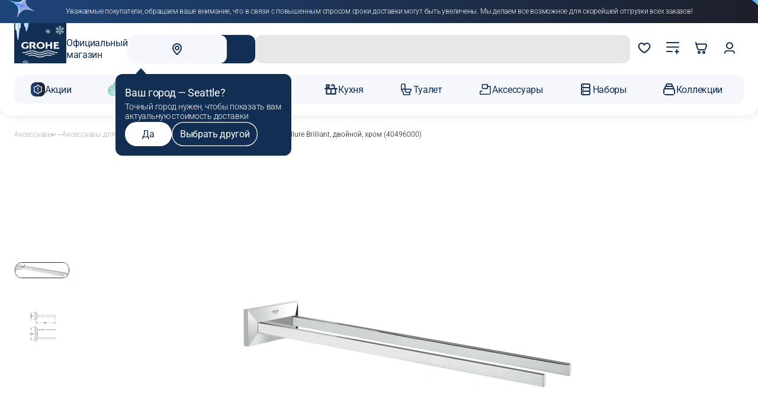

--- FILE ---
content_type: text/html; charset=UTF-8
request_url: https://grohe-russia.shop/tehnicheskie-aksessuary/aksessuary-dlja-dusha-i-vannoj/derzhatel-dlja-polotenca-grohe-allure-brilliant-dvojnoj-hrom.html
body_size: 65935
content:
<!DOCTYPE html><html lang=ru><head><meta http-equiv=Content-Type content="text/html; charset=utf-8"><meta name=viewport content="width=device-width,initial-scale=1,maximum-scale=5"><title>Держатель для полотенца GROHE Allure Brilliant, двойной, хром (40496000) купить в интернет магазине GROHE</title><meta name=description content="Приобрести товар Держатель для полотенца GROHE Allure Brilliant, двойной, хром (40496000) по доступной цене можно на сайте официального интернет-магазина GROHE. К товару вы можете найти отзывы пользователей, посмотреть обзоры, изучить характеристики, скачать инструкции. Есть возможность бесплатной доставки по Москве."><meta name=keywords content="Держатель для полотенца GROHE Allure Brilliant, двойной, хром (40496000)"><meta name=robots content=INDEX,FOLLOW><meta name=theme-color content=#ffffff><script type=text/javascript src=//cdn.aristosgroup.ru/libs/jquery/jquery-3.5.1.min.js></script><script type=text/javascript src=//cdn.aristosgroup.ru/libs/jquery/jquery-migrate-3.3.0.min.js></script><link rel=stylesheet type=text/css href=https://grohe-russia.shop/media/css_secure/674a7237c7e261c290372b7916cfd625.css media=all h=def><script type=text/javascript src=https://grohe-russia.shop/media/js/94e6595c3bb93450c9f5f9b30249cf67.js h=def></script><link rel=stylesheet type=text/css href=https://grohe-russia.shop/media/css_secure/407edf1c270c7af9a8760ce9b25d0a43.css media=all h=ske><script type=text/javascript src=https://grohe-russia.shop/media/js/bbb676329f28faf7345a0608059c0c6e.js h=ske></script><link rel=stylesheet type=text/css href=https://grohe-russia.shop/media/css_secure/76da3c421b1a4e086da353fe84643dc5.css media=all h=pi_la_lo><link rel=stylesheet type=text/css href=https://grohe-russia.shop/media/css_secure/53461476f8b7732a17ff826bfb72f9bb.css media=all h=we_ms><link rel=stylesheet type=text/css href=https://grohe-russia.shop/media/css_secure/418d2432537830ed068e7e17bd3e5ce9.css media=all h=uni><link rel=stylesheet type=text/css href=https://grohe-russia.shop/media/css_secure/412f2865aa926a54e699a62685f7011a.css media=all h=br_dr><link rel=stylesheet type=text/css href=https://grohe-russia.shop/media/css_secure/c1cb9555eb8aa1ccdc93365ce0c263b0.css media=all h=car><script type=text/javascript src=https://grohe-russia.shop/media/js/2a3a3063cecc145d51d3fe344bea980e.js h=cat></script><link rel=stylesheet type=text/css href=https://grohe-russia.shop/media/css_secure/e2986847f474e94cf67834fd3cfda0f2.css media=all h=sea><link rel=stylesheet type=text/css href=https://grohe-russia.shop/media/css_secure/f3406afe3e552a25a9a30224633b288f.css media=all h=inf><link rel=stylesheet type=text/css href=https://grohe-russia.shop/media/css_secure/876945548edeca18d92b49a78f9053a7.css media=all h=log><link rel=stylesheet type=text/css href=https://grohe-russia.shop/media/css_secure/e8a4c4dcea66ae1537496d5c7a75a1f3.css media=all h=log><link rel=stylesheet type=text/css href=https://grohe-russia.shop/media/css_secure/9cea76841d5a8ad9a4b94faec3228416.css media=all h=reg><link rel=stylesheet type=text/css href=https://grohe-russia.shop/media/css_secure/91e98cd92b7307e6dfd802e3ec4dc9a7.css media=all h=com><link rel=stylesheet type=text/css href=https://grohe-russia.shop/media/css_secure/0bb1eb4ade2b2c76d4358df88359ec31.css media=all h=nav><link rel=stylesheet type=text/css href=https://grohe-russia.shop/media/css_secure/f9ff04d741667ddb3491eb2f5484f488.css media=all h=hea><link rel=stylesheet type=text/css href=https://grohe-russia.shop/media/css_secure/b1d12450452ca3598cc53e84544fae78.css media=all h=co_bl_ol><link rel=stylesheet type=text/css href=https://grohe-russia.shop/media/css_secure/78ab0a9d6998bb5661c230ff1fcf43f2.css media=all h=sli><link rel=stylesheet type=text/css href=https://grohe-russia.shop/media/css_secure/bf95e6667ff2b458b6808003cdbbf5cb.css media=all h=wis><link rel=stylesheet type=text/css href=https://grohe-russia.shop/media/css_secure/e27d015d4a3f344bf02bd43dccb7d632.css media=all h=hea><link rel=stylesheet type=text/css href=https://grohe-russia.shop/media/css_secure/5f7c59c49c1ff82a85ab9031cc914046.css h=ca_pr_vi><link rel=stylesheet type=text/css href=https://grohe-russia.shop/media/css_secure/660d2a64f34dc987369fab391b387856.css media=all h=ca_pr_vi><link rel=canonical href=https://grohe-russia.shop/tehnicheskie-aksessuary/aksessuary-dlja-dusha-i-vannoj/derzhatel-dlja-polotenca-grohe-allure-brilliant-dvojnoj-hrom.html><link rel=stylesheet type=text/css href=https://grohe-russia.shop/media/css_secure/149542dfa060cbd0b8256d5bc87ec9fa.css h=in_te_in><script type=text/javascript src=https://grohe-russia.shop/media/js/d0f75fbc97a5f60a3ee83fcae0f004cb.js h=in_te_in></script><link rel=stylesheet type=text/css href=https://grohe-russia.shop/media/css_secure/d29106da2445788ef261c9712be423c7.css media=all h=con><link rel=stylesheet type=text/css href=https://grohe-russia.shop/media/css_secure/b78430fc24e9c107b4dfcd2ba8e2dad5.css media=all h=fi_pa><link rel=stylesheet type=text/css href=https://grohe-russia.shop/media/css_secure/edbe674d99a3887c644948859e2d1342.css media=all h=med><link rel=stylesheet type=text/css href=https://grohe-russia.shop/media/css_secure/f47ef11fe2c7785874097d8c1c36c04a.css media=all h=rat><link rel=stylesheet type=text/css href=https://grohe-russia.shop/media/css_secure/674af7df00e26dcf0aab43d033d756e4.css media=all h=pro><link rel=stylesheet type=text/css href=https://grohe-russia.shop/media/css_secure/171825b4f3e93f5d14257e7ff949bcde.css media=all h=gro><link rel=stylesheet type=text/css href=https://grohe-russia.shop/media/css_secure/03bbc30cae4b67f4a711ba356c4d0bdf.css media=all h=cu_lo_ou><script type=text/javascript src=https://grohe-russia.shop/media/js/b4203d25112198a3a80349f51eb661d1.js h=cu_lo_ou></script><script type=text/javascript>optionalZipCountries=["RU"]</script><script>var baseMessages={please_wait:"Пожалуйста, ждите",successfully:"Успешно",request_error:"Ошибка запроса",compare:"Сравнить",proceed_to_checkout:"В корзине",processing:"Добавляю",continue_shopping:"Вернуться к выбору товаров",view_shopping_cart:"Перейти в корзину",invalid_format_:"Неверный формат",this_field_is_required_:"Обязательное поле",please_enter_a_value_less_than_or_equal_to:"Введите значение меньше или равное"}</script><script async src=https://searchcdn.leadrive.me/c/grohe_russia-test/bundle.js></script><script>window.AristosPageData={},window.AristosPageData.productPageData={name:"Держатель для полотенца GROHE Allure Brilliant, двойной, хром (40496000)",id:2914,sku:"40496000",isConfigurable:!1,isGrouped:!1,specialPrice:null,finalPrice:"44500.0000"},document.dispatchEvent(new Event("AristosPageData::loaded"))</script><script>var backStoreConfig={url_prefix:"",pictureLazyLoad:"1"}</script><script>var fileUpload={mb:"Мб",kb:"Кб",add_file:"Добавить файл",submit_review:"Добавить отзыв",submitting:"Добавляю",delete_all_files:"Удалить все файлы",number_of_files_exceeded:"Превышено количество файлов",the_file_weight_is_greater_than_the_allowed:"Вес файла больше разрешенного",the_video_duration_is_greater_than_the_allowed:"Длина видео больше разрешенной",you_cannot_upload_files_with_the_extension:"Нельзя загружать файлы с расширением",the_file_has_already_been_selected:"Файл уже был выбран",the_total_weight_of_files_is_exceeded:"Превышен общий вес файлов"}</script><link rel=stylesheet type=text/css href=//cdn.aristosgroup.ru/components/popup.31bce19bf5d32807e915.css><script>var bundleMessages={"комплект_добавлен_в_корзину":"Комплект добавлен в корзину","вернуться_к_покупкам":"Вернуться к покупкам","перейти_в_корзину":"Перейти в корзину","ошибка_при_добавлении_в_корзину":"Ошибка при добавлении в корзину","при_добавлении_товаров_в_корзину_возникла_ошибка":"При добавлении товаров в корзину возникла ошибка","вместе_дешевле":"Вместе дешевле","выбрать_другой":"Выбрать другой","в_корзину_комплектом":"В корзину комплектом","оформить":"Оформить","загрузка":"Загрузка","оформить_заказ":"Оформить заказ","данный_товар_уже_входит_в_состав":"Данный товар уже входит в состав","на_данную_категорию_скидка_не_распространяется":"На данную категорию скидка не распространяется","удалить":"Удалить","вы_выбрали":"Вы выбрали","выбрать":"Выбрать","необходимо_для_установки":"Необходимо для установки"}</script><meta property=og:url content=https://grohe-russia.shop/tehnicheskie-aksessuary/aksessuary-dlja-dusha-i-vannoj/derzhatel-dlja-polotenca-grohe-allure-brilliant-dvojnoj-hrom.html><meta property=og:title content="Держатель для полотенца GROHE Allure Brilliant, двойной, хром (40496000)"><meta property=og:description content="Приобрести товар Держатель для полотенца GROHE Allure Brilliant, двойной, хром (40496000) по доступной цене можно на сайте официального интернет-магазина GROHE. К товару вы можете найти отзывы пользователей, посмотреть обзоры, изучить характеристики, скачать инструкции. Есть возможность бесплатной доставки по Москве."><meta property=og:image content=https://cdn.d2c.ru/ou/media/w600/catalog/product/a/1/a1a59595-2b0f-11f0-b777-005056043025.jpg><meta property=og:type content=product><meta property=og:site_name content="официальный интернет-магазин Grohe"><script type=text/javascript defer=defer src=//cdn.aristosgroup.ru/libs/sourcebuster/sourcebuster.min.js></script><script defer=defer src=/js/aristos/sourcebuster/init.js></script><script type=text/javascript>etCurrencyManagerJsConfig={precision:0,position:8,display:2,locale:"ru_RU",symbol:"₽",input_admin:0,excludecheckout:"0",cutzerodecimal:0,cutzerodecimal_suffix:""}</script><link rel=preload href=https://cdn.aristosgroup.ru/fonts/groheRe-fonts/roboto_300.woff2 as=font type=font/woff2 crossorigin=anonymous><link rel=preload href=https://cdn.aristosgroup.ru/fonts/groheRe-fonts/roboto_400.woff2 as=font type=font/woff2 crossorigin=anonymous><link rel=preload href=https://cdn.aristosgroup.ru/fonts/groheRe-fonts/roboto_600.woff2 as=font type=font/woff2 crossorigin=anonymous><link rel=stylesheet href=https://cdn.aristosgroup.ru/fonts/groheRe-fonts/roboto-fonts.css><script>var reviewMessages={done:"Отправлено",the_review_is_too_short:"Отзыв слишком короткий. Напишите еще что-нибудь!"}</script><link rel=icon href=https://grohe-russia.shop/skin/frontend/feature/grohe/images/favicons/favicon.ico type=image/x-icon><link rel="shortcut icon" href=https://grohe-russia.shop/skin/frontend/feature/grohe/images/favicons/favicon.ico type=image/x-icon><link rel=icon type=image/png sizes=16x16 href=https://grohe-russia.shop/skin/frontend/feature/grohe/images/favicons/favicon-16x16.png><link rel=icon type=image/png sizes=32x32 href=https://grohe-russia.shop/skin/frontend/feature/grohe/images/favicons/favicon-32x32.png><link rel=apple-touch-icon sizes=76x76 href=https://grohe-russia.shop/skin/frontend/feature/grohe/images/favicons/apple-touch-icon-76x76.png><link rel=apple-touch-icon sizes=120x120 href=https://grohe-russia.shop/skin/frontend/feature/grohe/images/favicons/apple-touch-icon-120x120.png><link rel=apple-touch-icon sizes=152x152 href=https://grohe-russia.shop/skin/frontend/feature/grohe/images/favicons/apple-touch-icon-152x152.png><link rel=apple-touch-icon sizes=180x180 href=https://grohe-russia.shop/skin/frontend/feature/grohe/images/favicons/apple-touch-icon-180x180.png><link rel=mask-icon href=https://grohe-russia.shop/skin/frontend/feature/grohe/images/favicons/safari-pinned-tab.svg color=#000000><meta name=msapplication-TileColor content=#000000><meta name=theme-color content=#ffffff><link rel=manifest href=/manifest.json></head><body class="catalog-product-view catalog-product-view product-derzhatel-dlja-polotenca-grohe-allure-brilliant-dvojnoj-hrom categorypath-aksessuary-dlja-dusha-i-vannoj category-aksessuary-dlja-dusha-i-vannoj"><div class=cookies data-time=0><div class=cookies__wrap><div class=cookies__text-box><div class=cookies__message-cookies>Мы используем <a target=_blank href=/cookies>cookies</a>. Продолжая пользоваться сайтом, вы соглашаетесь с <a target=_blank href=/personaldata>обработкой данных</a> с целью сбора аналитики.</div></div><button aria-label=Закрыть class="button medium outline secondary with-icon icon-only cookies__close-btn js-cookies-close-btn" type=button><div class=button-icon><svg xmlns=http://www.w3.org/2000/svg width=24 height=24 fill=none viewBox="0 0 24 24"><path fill=currentColor d="M5.636 5.636a1 1 0 0 1 1.414 0L18.364 16.95a1 1 0 0 1-1.415 1.414L5.636 7.05a1 1 0 0 1 0-1.414Z"/><path fill=currentColor d="M18.363 5.636a1 1 0 0 0-1.414 0L5.635 16.95a1 1 0 1 0 1.415 1.414L18.363 7.05a1 1 0 0 0 0-1.414Z"/></svg></div></button></div></div><div class="unique-selling-prop usp__box"><ul id=usp-tiles-box class=usp__tiles><li class="usp__tile usp__tile_1 b2c"><button aria-label=Закрыть class="button medium flat secondary with-icon icon-only usp__tile__close-btn" type=button><span class=button-icon><svg xmlns=http://www.w3.org/2000/svg width=24 height=24 fill=none viewBox="0 0 24 24" color=white><path fill=currentColor d="M5.636 5.636a1 1 0 0 1 1.414 0L18.364 16.95a1 1 0 0 1-1.415 1.414L5.636 7.05a1 1 0 0 1 0-1.414Z"/><path fill=currentColor d="M18.363 5.636a1 1 0 0 0-1.414 0L5.635 16.95a1 1 0 1 0 1.415 1.414L18.363 7.05a1 1 0 0 0 0-1.414Z"/></svg></span></button> <span class=usp__tile__icon><svg xmlns=http://www.w3.org/2000/svg width=90 height=36 fill=none viewBox="0 0 90 36" color=white><path fill=currentColor d="m86.795 23.701-.184.325c-.418.685-.603.957-1.205 1.686-.767.096-1.097.123-1.7.123-1.922 0-5.098-.632-7.623-1.51l-4.36-1.501c-2.944-1.001-5.643-1.58-7.586-1.58-1.65 0-4.516.553-6.526 1.229l-5.43 1.852c-2.553.904-5.7 1.51-7.584 1.51-1.904 0-5.04-.606-7.604-1.51l-5.43-1.852c-1.99-.676-4.875-1.23-6.526-1.23-1.932 0-4.652.58-7.604 1.58l-4.351 1.502c-2.516.878-5.701 1.51-7.634 1.51-.611 0-.913-.027-1.66-.123-.573-.65-.777-.975-1.205-1.686l-.184-.325c1.466.246 2.292.352 3.108.352 1.923 0 4.69-.58 7.585-1.607l4.35-1.5c2.312-.8 5.74-1.45 7.605-1.45 1.874 0 5.293.65 7.585 1.45l4.36 1.5c2.895 1.027 5.653 1.607 7.586 1.607 1.952 0 4.71-.58 7.604-1.607l4.35-1.5c2.283-.8 5.711-1.45 7.576-1.45 1.874 0 5.313.65 7.605 1.45l4.36 1.5c2.894 1.027 5.653 1.607 7.585 1.607.835.017 1.651-.097 3.137-.352Zm-6.934 4.995c-.66.624-.835.773-1.593 1.3l-3.477-1.098-4.02-1.211c-3.04-.948-5.1-1.352-6.867-1.352-1.593 0-4.496.544-6.439 1.211l-5.351 1.879c-2.506.878-5.623 1.475-7.527 1.501-1.903 0-5.02-.623-7.527-1.501l-5.37-1.879c-1.923-.675-4.827-1.211-6.44-1.211-1.757 0-3.806.395-6.865 1.352l-4.002 1.211-3.467 1.098c-.748-.527-.913-.676-1.593-1.3l6.235-2.001c2.749-.878 3.914-1.203 5.4-1.554 1.564-.35 3.166-.58 4.303-.58 1.825 0 5.283.677 7.517 1.45l4.292 1.527c2.914 1.027 5.565 1.58 7.527 1.58 1.952 0 4.623-.57 7.527-1.58l4.302-1.528c2.205-.781 5.672-1.448 7.488-1.448 1.136 0 2.729.228 4.322.58 1.515.35 2.593.649 5.4 1.553l6.225 2.001Zm-6.896 2.915-2.156 1.176-.495-.15c-2.506-.798-4.681-1.228-6.342-1.228-1.7 0-3.72.377-6.449 1.229l-1.068.351-1.097.378-1.069.377-1.078.377-1.068.378-1.078.325c-2.263.728-4.798 1.176-6.43 1.176-1.922 0-4.302-.474-7.526-1.501l-1.078-.378-1.078-.377-1.088-.377-1.097-.378-1.068-.351-1.078-.325c-1.787-.553-3.973-.904-5.352-.904-1.66 0-3.836.421-6.361 1.229l-.476.15-2.166-1.177c.544-.202.71-.246 1.457-.5l1.078-.325c2.146-.676 4.846-1.15 6.449-1.15 1.903 0 4.39.5 7.517 1.474l1.097.378 1.078.377 1.078.378 1.078.377 1.078.334c2.312.746 4.788 1.229 6.44 1.229 1.932 0 4.273-.474 7.546-1.563l1.068-.377 1.078-.378 1.068-.377c.185-.07.544-.202 1.098-.378l1.068-.324c2.156-.676 4.846-1.15 6.449-1.15 1.903 0 4.409.5 7.526 1.474l1.098.378.35.123ZM12.596 7.865v4.46c-1.107.404-2.224.632-3.302.632-2.845 0-4.827-2.037-4.827-4.898 0-3.082 2.39-5.25 5.789-5.25 1.923 0 3.807.5 6.09 1.589V1.43C13.421.334 11.984.009 9.808.009 3.826.009 0 3.125 0 8.015c0 4.643 3.72 7.725 9.285 7.725 2.476 0 5.428-.729 7.584-1.888V7.857h-4.273m6.701-7.83v15.73h4.43V2.993h1.903c2.505 0 3.632.729 3.632 2.38 0 1.685-1.263 2.66-3.467 2.66l-.962-.036h-.495l6.167 7.751h5.672l-5.653-6.32c2.118-.895 3.225-2.44 3.225-4.486C33.749 1.598 31.428 0 26.552 0l-7.255.026Zm38.566 0v15.73h4.05V9.024h7.158v6.733h4.05V.027h-4.05v5.802h-7.158V.009m15.238.017v15.731H90v-3.081h-8.4V8.919h6.176V5.96h-6.177V3.081h7.42V.01M40.48 7.892c0-3.011 2.176-5.127 5.322-5.127 3.137 0 5.322 2.116 5.322 5.127 0 3.01-2.185 5.117-5.322 5.117s-5.322-2.106-5.322-5.117Zm-4.302 0c0 4.538 4.069 7.874 9.644 7.874 5.565 0 9.644-3.318 9.644-7.874-.02-4.539-4.08-7.874-9.644-7.874-5.585.008-9.644 3.327-9.644 7.874Z"/></svg></span><p class=usp__tile__text>Официальный магазин</p></li><li class="usp__tile usp__tile_3 b2c"><button aria-label=Закрыть class="button medium flat secondary with-icon icon-only usp__tile__close-btn" type=button><span class=button-icon><svg xmlns=http://www.w3.org/2000/svg width=24 height=24 fill=none viewBox="0 0 24 24" color=white><path fill=currentColor d="M5.636 5.636a1 1 0 0 1 1.414 0L18.364 16.95a1 1 0 0 1-1.415 1.414L5.636 7.05a1 1 0 0 1 0-1.414Z"/><path fill=currentColor d="M18.363 5.636a1 1 0 0 0-1.414 0L5.635 16.95a1 1 0 1 0 1.415 1.414L18.363 7.05a1 1 0 0 0 0-1.414Z"/></svg></span></button> <span class=usp__tile__icon><svg xmlns=http://www.w3.org/2000/svg width=25 height=24 fill=none viewBox="0 0 25 24" color=white><path fill=currentColor fill-rule=evenodd d="M7.57 3.512a.75.75 0 0 1-.082 1.057L4.603 7.042 7.53 9.97a.75.75 0 1 1-1.06 1.06l-3.5-3.5a.75.75 0 0 1 .042-1.1l3.5-3a.75.75 0 0 1 1.057.082Z" clip-rule=evenodd /><path fill=currentColor fill-rule=evenodd d="M2.75 7a.75.75 0 0 1 .75-.75h11.497c3.844 0 7.098 3.128 7.248 6.97.158 4.062-3.187 7.53-7.248 7.53H6.499a.75.75 0 0 1 0-1.5h8.498c3.212 0 5.874-2.762 5.749-5.97-.119-3.038-2.71-5.53-5.75-5.53H3.5A.75.75 0 0 1 2.75 7Z" clip-rule=evenodd /></svg></span><p class=usp__tile__text>60 дней на&nbsp;возврат</p></li><li class="usp__tile usp__tile_4 b2c"><button aria-label=Закрыть class="button medium flat secondary with-icon icon-only usp__tile__close-btn" type=button><span class=button-icon><svg xmlns=http://www.w3.org/2000/svg width=24 height=24 fill=none viewBox="0 0 24 24" color=white><path fill=currentColor d="M5.636 5.636a1 1 0 0 1 1.414 0L18.364 16.95a1 1 0 0 1-1.415 1.414L5.636 7.05a1 1 0 0 1 0-1.414Z"/><path fill=currentColor d="M18.363 5.636a1 1 0 0 0-1.414 0L5.635 16.95a1 1 0 1 0 1.415 1.414L18.363 7.05a1 1 0 0 0 0-1.414Z"/></svg></span></button> <span class=usp__tile__icon><svg xmlns=http://www.w3.org/2000/svg width=32 height=32 fill=none viewBox="0 0 32 32" color=white><path fill=currentColor fill-rule=evenodd d="m16.333 2.725.245.05c.911.181 2.041.526 3.069.852l.762.244c.754.243 1.415.455 1.913.588 2.048.546 3.64 1.176 4.74 1.967 1.147.824 1.855 1.899 1.855 3.24v.032c-.282 11.268-8.087 17.844-12.038 19.76l-.507.246-.52-.217C11.49 27.67 3.75 20.941 3.75 9.667c0-1.667.864-2.836 1.917-3.625 1.008-.756 2.26-1.224 3.271-1.561 1.688-.563 5.503-1.377 7.15-1.707l.245-.049Zm-.006 2.551c-1.775.36-5.158 1.096-6.598 1.577-.99.33-1.904.695-2.562 1.189-.615.46-.917.958-.917 1.625 0 9.6 6.31 15.447 10.047 17.277 3.524-1.944 9.872-7.717 10.12-17.29-.004-.323-.136-.71-.813-1.197-.732-.526-1.974-1.062-3.926-1.583a48.581 48.581 0 0 1-2.087-.64l-.701-.224c-.934-.297-1.84-.571-2.563-.734Z" clip-rule=evenodd /></svg></span><p class=usp__tile__text>Официальная гарантия</p></li><li class="usp__tile usp__tile_5 b2c"><button aria-label=Закрыть class="button medium flat secondary with-icon icon-only usp__tile__close-btn" type=button><span class=button-icon><svg xmlns=http://www.w3.org/2000/svg width=24 height=24 fill=none viewBox="0 0 24 24" color=white><path fill=currentColor d="M5.636 5.636a1 1 0 0 1 1.414 0L18.364 16.95a1 1 0 0 1-1.415 1.414L5.636 7.05a1 1 0 0 1 0-1.414Z"/><path fill=currentColor d="M18.363 5.636a1 1 0 0 0-1.414 0L5.635 16.95a1 1 0 1 0 1.415 1.414L18.363 7.05a1 1 0 0 0 0-1.414Z"/></svg></span></button> <span class=usp__tile__icon><svg xmlns=http://www.w3.org/2000/svg width=32 height=32 fill=none viewBox="0 0 32 32" color=white><path fill=currentColor d="M4 16h12v2H4v-2Zm-2-5h10v2H2v-2Z"/><path fill=currentColor d="m29.919 16.606-3-7A1 1 0 0 0 26 9h-3V7a1 1 0 0 0-1-1H6v2h15v12.556A3.999 3.999 0 0 0 19.142 23h-6.284a4 4 0 1 0 0 2h6.284a3.98 3.98 0 0 0 7.716 0H29a1 1 0 0 0 1-1v-7a1 1 0 0 0-.081-.394ZM9 26a2 2 0 1 1 0-4 2 2 0 0 1 0 4Zm14-15h2.34l2.144 5H23v-5Zm0 15a2 2 0 1 1 0-4 2 2 0 0 1 0 4Zm5-3h-1.142A3.995 3.995 0 0 0 23 20v-2h5v5Z"/></svg></span><p class=usp__tile__text>Доставка до&nbsp;ПВЗ&nbsp;— бесплатно!</p></li></ul></div><style>.rr-item__actions-buy{background-color:var(--base-color)!important}.rr-item__discount{background-color:var(--base-color)!important}.rr-item__price{color:var(--base-color)!important}.rr-arrow:hover{background-color:var(--base-color)!important}.slider-front{overflow:hidden}.checkout-onepage-success .region__content{display:none}.catalog-product-view .js-slider-product-gallery:not(.swiper-initialized) .images-gallery__slide.swiper-slide.slide-loaded{visibility:visible}#home-tech .widget-banners__item:has(a[href="/grohered"]){display:none}.button.loading{opacity:1}.retail-rocket-section{margin-left:auto!important;margin-right:auto!important}</style><script>document.addEventListener("DOMContentLoaded",()=>{var e=document.querySelector("#compare-popup .popup-notification__link");e&&(e.href="/item-compare/")})</script><script>!function(){const g=()=>{return window.arGetProductWishlistIds().reduce((t,e)=>(t[e]=!0,t),{})},v=()=>{return window.arGetProductCompareIds().reduce((t,e)=>(t[e]=!0,t),{})},w=t=>{console.error("Retail rocket error",t)};document.addEventListener("DOMContentLoaded",()=>{let a="rrg-rocket-listing-catalog-result-page",l=("category"===(window.AristosPageData?"productPageData"in window.AristosPageData?"product":"categoryPageData"in window.AristosPageData?"category":null:null)&&(a="rrg-rocket-listing-category-result-page"),null),u=null,c=null;const m=()=>{c&&(c(),c=null),l=null,u=null},t=()=>{var t=document.querySelector(a),e=document.querySelector("rrg-listing-settings");if(t&&e){if(t!==l||e!==u){var r=t,t=e;if(r&&t){if(r!==l||t!==u){m(),l=r,u=t;const i=({detail:t})=>{window.arProductAddToCart({product_id:Number(t[0]),qty:1}).then(t=>{try{var e=t.quote.items.reduce((t,e)=>(t[e.product_id]=e.qty,t),{});u.setAttribute("cart",JSON.stringify(e))}catch(t){w(t)}})},o=({detail:t})=>{window.arToggleProductWishlist(Number(t[0])).then(t=>{try{t.isWishlisted&&u.setAttribute("wishlist",JSON.stringify(g()))}catch(t){w(t)}})},s=({detail:t})=>{window.arToggleProductWishlist(Number(t[0])).then(t=>{try{t.isWishlisted||u.setAttribute("wishlist",JSON.stringify(g()))}catch(t){w(t)}})},n=({detail:t})=>{window.arProductAddToCompare(Number(t[0])).then(t=>{try{t.added&&u.setAttribute("comparisonlist",JSON.stringify(v()))}catch(t){w(t)}})},d=({detail:t})=>{window.arProductDeleteFromCompare(Number(t[0])).then(t=>{try{t.added||u.setAttribute("comparisonlist",JSON.stringify(v()))}catch(t){w(t)}})};r.addEventListener("addToCart",i),r.addEventListener("addToWishlist",o),r.addEventListener("removeFromWishlist",s),r.addEventListener("addToComparisonList",n),r.addEventListener("removeFromComparisonList",d),c=()=>{r.removeEventListener("addToCart",i),r.removeEventListener("addToWishlist",o),r.removeEventListener("removeFromWishlist",s),r.removeEventListener("addToComparisonList",n),r.removeEventListener("removeFromComparisonList",d),l=null,u=null}}}else m()}}else m()};t(),new MutationObserver(()=>{t()}).observe(document.body,{childList:!0,subtree:!0})})}()</script><style>.header__logo{background-image:url(/media/up/ny/2025/gh_logo.png);background-repeat:no-repeat;background-position:0 0;background-size:contain}.header__bottom .header__inner .navigation__link[href="/sale"] .icon-container{background-color:transparent!important;background-image:url(/media/up/ny/2025/gh_sticker_menu.png)!important;background-repeat:no-repeat!important;background-position:center!important;background-size:contain!important}.header__bottom .header__inner .navigation__link[href="/sale"] .icon-container .icon-wrapper{opacity:0!important}</style><div class=page-wrapper><header class=header data-header><div class=header__fixed-fill></div><div class=header-wrapper><div class=widget-custom-teaser data-widget=widget-custom-teaser-6950846d34c11 data-header-hide><div class="widget-custom-teaser__container container"><div class=widget-custom-teaser__content><div class=widget-custom-teaser__description>Уважаемые покупатели, обращаем ваше внимание, что в связи с повышенным спросом сроки доставки могут быть увеличены. Мы делаем все возможное для скорейшей отгрузки всех заказов!</div><picture class=widget-custom-teaser__bg-left hidden><img src=/skin/img/feature/custom-teaser/custom-teaser-bg-left.png width=63 height=62 alt=""></picture><picture class=widget-custom-teaser__bg-right hidden><img src=/skin/img/feature/custom-teaser/custom-teaser-bg-right.png width=142 height=132 alt=""></picture></div></div></div><style>.widget-custom-teaser{padding:12px 0}</style><div class=header__top><div class=container><div class=header__inner><div class=header__logo-wrapper><a href=/ class=header__logo-link aria-label="Официальный магазин GROHE"><span class=header__logo><svg xmlns=http://www.w3.org/2000/svg width=90 height=36 fill=none viewBox="0 0 90 36"><path fill=currentColor d="m86.795 23.701-.184.325c-.418.685-.603.957-1.205 1.686-.767.096-1.097.123-1.7.123-1.922 0-5.098-.632-7.623-1.51l-4.36-1.501c-2.944-1.001-5.643-1.58-7.586-1.58-1.65 0-4.516.553-6.526 1.229l-5.43 1.852c-2.553.904-5.7 1.51-7.584 1.51-1.904 0-5.04-.606-7.604-1.51l-5.43-1.852c-1.99-.676-4.875-1.23-6.526-1.23-1.932 0-4.652.58-7.604 1.58l-4.351 1.502c-2.516.878-5.701 1.51-7.634 1.51-.611 0-.913-.027-1.66-.123-.573-.65-.777-.975-1.205-1.686l-.184-.325c1.466.246 2.292.352 3.108.352 1.923 0 4.69-.58 7.585-1.607l4.35-1.5c2.312-.8 5.74-1.45 7.605-1.45 1.874 0 5.293.65 7.585 1.45l4.36 1.5c2.895 1.027 5.653 1.607 7.586 1.607 1.952 0 4.71-.58 7.604-1.607l4.35-1.5c2.283-.8 5.711-1.45 7.576-1.45 1.874 0 5.313.65 7.605 1.45l4.36 1.5c2.894 1.027 5.653 1.607 7.585 1.607.835.017 1.651-.097 3.137-.352Zm-6.934 4.995c-.66.624-.835.773-1.593 1.3l-3.477-1.098-4.02-1.211c-3.04-.948-5.1-1.352-6.867-1.352-1.593 0-4.496.544-6.439 1.211l-5.351 1.879c-2.506.878-5.623 1.475-7.527 1.501-1.903 0-5.02-.623-7.527-1.501l-5.37-1.879c-1.923-.675-4.827-1.211-6.44-1.211-1.757 0-3.806.395-6.865 1.352l-4.002 1.211-3.467 1.098c-.748-.527-.913-.676-1.593-1.3l6.235-2.001c2.749-.878 3.914-1.203 5.4-1.554 1.564-.35 3.166-.58 4.303-.58 1.825 0 5.283.677 7.517 1.45l4.292 1.527c2.914 1.027 5.565 1.58 7.527 1.58 1.952 0 4.623-.57 7.527-1.58l4.302-1.528c2.205-.781 5.672-1.448 7.488-1.448 1.136 0 2.729.228 4.322.58 1.515.35 2.593.649 5.4 1.553l6.225 2.001Zm-6.896 2.915-2.156 1.176-.495-.15c-2.506-.798-4.681-1.228-6.342-1.228-1.7 0-3.72.377-6.449 1.229l-1.068.351-1.097.378-1.069.377-1.078.377-1.068.378-1.078.325c-2.263.728-4.798 1.176-6.43 1.176-1.922 0-4.302-.474-7.526-1.501l-1.078-.378-1.078-.377-1.088-.377-1.097-.378-1.068-.351-1.078-.325c-1.787-.553-3.973-.904-5.352-.904-1.66 0-3.836.421-6.361 1.229l-.476.15-2.166-1.177c.544-.202.71-.246 1.457-.5l1.078-.325c2.146-.676 4.846-1.15 6.449-1.15 1.903 0 4.39.5 7.517 1.474l1.097.378 1.078.377 1.078.378 1.078.377 1.078.334c2.312.746 4.788 1.229 6.44 1.229 1.932 0 4.273-.474 7.546-1.563l1.068-.377 1.078-.378 1.068-.377c.185-.07.544-.202 1.098-.378l1.068-.324c2.156-.676 4.846-1.15 6.449-1.15 1.903 0 4.409.5 7.526 1.474l1.098.378.35.123ZM12.596 7.865v4.46c-1.107.404-2.224.632-3.302.632-2.845 0-4.827-2.037-4.827-4.898 0-3.082 2.39-5.25 5.789-5.25 1.923 0 3.807.5 6.09 1.589V1.43C13.421.334 11.984.009 9.808.009 3.826.009 0 3.125 0 8.015c0 4.643 3.72 7.725 9.285 7.725 2.476 0 5.428-.729 7.584-1.888V7.857h-4.273m6.701-7.83v15.73h4.43V2.993h1.903c2.505 0 3.632.729 3.632 2.38 0 1.685-1.263 2.66-3.467 2.66l-.962-.036h-.495l6.167 7.751h5.672l-5.653-6.32c2.118-.895 3.225-2.44 3.225-4.486C33.749 1.598 31.428 0 26.552 0l-7.255.026Zm38.566 0v15.73h4.05V9.024h7.158v6.733h4.05V.027h-4.05v5.802h-7.158V.009m15.238.017v15.731H90v-3.081h-8.4V8.919h6.176V5.96h-6.177V3.081h7.42V.01M40.48 7.892c0-3.011 2.176-5.127 5.322-5.127 3.137 0 5.322 2.116 5.322 5.127 0 3.01-2.185 5.117-5.322 5.117s-5.322-2.106-5.322-5.117Zm-4.302 0c0 4.538 4.069 7.874 9.644 7.874 5.565 0 9.644-3.318 9.644-7.874-.02-4.539-4.08-7.874-9.644-7.874-5.585.008-9.644 3.327-9.644 7.874Z"/></svg></span><span class=header__official_store-label>Официальный магазин</span></a></div><div class=header__before-search-menu><div class="header__region-wrapper region"><span class=static-block data-id=d96e680810aa4471bb366a404e619c3d></span></div><div class=header__info-navigation-wrapper><div class=header__mobile-menu><button aria-label=Покупателю class="button large filled primary with-icon icon-only js-toggle-popup menu-popover-trigger" type=button><svg xmlns=http://www.w3.org/2000/svg width=24 height=24 fill=none viewBox="0 0 24 24" class=burger-icon><path fill=currentColor d="M3 5a1 1 0 0 1 1-1h16a1 1 0 1 1 0 2H4a1 1 0 0 1-1-1ZM3 12a1 1 0 0 1 1-1h16a1 1 0 1 1 0 2H4a1 1 0 0 1-1-1ZM3 19a1 1 0 0 1 1-1h16a1 1 0 1 1 0 2H4a1 1 0 0 1-1-1Z"/></svg><svg xmlns=http://www.w3.org/2000/svg width=24 height=24 fill=none viewBox="0 0 24 24" class=close-icon><path fill=currentColor d="M5.636 5.636a1 1 0 0 1 1.414 0L18.364 16.95a1 1 0 0 1-1.415 1.414L5.636 7.05a1 1 0 0 1 0-1.414Z"/><path fill=currentColor d="M18.363 5.636a1 1 0 0 0-1.414 0L5.635 16.95a1 1 0 1 0 1.415 1.414L18.363 7.05a1 1 0 0 0 0-1.414Z"/></svg><p class="p3 typo-medium">Покупателю</p></button><div class="header-menu-popover popup-hidden js-popup loading"><div class="modal-overlay blackout"></div><div class="modal-wrapper container"><div class=grid><a href=/dostavka class=item><p class="p3 item-title">Доставка</p><svg xmlns=http://www.w3.org/2000/svg width=32 height=32 fill=none viewBox="0 0 32 32" color=var(--base-color)><path fill=currentColor d="M23 27.34a4.34 4.34 0 1 1 3.06-1.27A4.311 4.311 0 0 1 23 27.34Zm0-6.67a2.312 2.312 0 0 0-1.65.68 2.32 2.32 0 0 0-.02 3.32 2.39 2.39 0 0 0 3.3 0 2.34 2.34 0 0 0 0-3.3 2.34 2.34 0 0 0-1.63-.7ZM9.66 27.34a4.34 4.34 0 1 1 .417-8.67 4.34 4.34 0 0 1-.417 8.67Zm0-6.67a2.33 2.33 0 0 0-1.65 4 2.39 2.39 0 0 0 3.32 0 2.32 2.32 0 0 0 0-3.3 2.35 2.35 0 0 0-1.67-.7Z M27.33 24h-1a1 1 0 0 1 0-2h1.43a1 1 0 0 0 .57-.33.94.94 0 0 0 .28-.58 2.762 2.762 0 0 0 0-.44V17a7.66 7.66 0 0 0-7.28-7.66v11a1 1 0 1 1-2 0V9c0-1.45 0-2.41-.29-2.7-.29-.29-1.26-.3-2.71-.3H7c-1.46 0-2.42 0-2.71.3C4 6.6 4 7.55 4 9v10.67a5.69 5.69 0 0 0 .13 1.83.94.94 0 0 0 .37.37 5.65 5.65 0 0 0 1.83.13 1 1 0 0 1 0 2 5.48 5.48 0 0 1-2.83-.4 2.91 2.91 0 0 1-1.1-1.1 5.48 5.48 0 0 1-.4-2.83V9c0-2.09 0-3.24.88-4.12C3.76 4 4.88 4 7 4h9.33c2.09 0 3.24 0 4.12.88a3.39 3.39 0 0 1 .88 2.46A9.67 9.67 0 0 1 30.69 17v3.67c.014.23.014.46 0 .69a3 3 0 0 1-2.61 2.6c-.249.03-.5.044-.75.04Zm-7.69 0H13a1 1 0 0 1 0-2h6.66a1 1 0 1 1 0 2h-.02Z"/></svg> </a><a href=/samovivoz class=item><p class="p3 item-title">Самовывоз</p><svg xmlns=http://www.w3.org/2000/svg width=32 height=32 fill=none viewBox="0 0 32 32" color=var(--base-color)><path fill=currentColor d="M16 2.667c-5.867 0-10.667 4.8-10.667 10.666 0 7.2 9.333 15.334 9.733 15.734.267.133.667.266.934.266.266 0 .666-.133.933-.266.4-.4 9.733-8.534 9.733-15.734 0-5.866-4.8-10.666-10.666-10.666Zm0 23.6c-2.8-2.667-8-8.4-8-12.934 0-4.4 3.6-8 8-8s8 3.6 8 8-5.2 10.267-8 12.934ZM16 8c-2.934 0-5.334 2.4-5.334 5.333 0 2.934 2.4 5.334 5.334 5.334 2.933 0 5.333-2.4 5.333-5.334C21.333 10.4 18.933 8 16 8Zm0 8a2.674 2.674 0 0 1-2.667-2.667c0-1.466 1.2-2.666 2.667-2.666 1.466 0 2.666 1.2 2.666 2.666C18.666 14.8 17.466 16 16 16Z"/></svg> </a><a href=/oplata class=item><p class="p3 item-title">Оплата</p><svg xmlns=http://www.w3.org/2000/svg width=32 height=32 fill=none viewBox="0 0 32 32" color=var(--base-color)><path fill=currentColor d="M21 20a1 1 0 0 0 0 2h4a1 1 0 0 0 0-2h-4ZM2 11a5 5 0 0 1 5-5h18a5 5 0 0 1 5 5v10a5 5 0 0 1-5 5H7a5 5 0 0 1-5-5V11Zm26 1v-1a3 3 0 0 0-3-3H7a3 3 0 0 0-3 3v1h24ZM4 14v7a3 3 0 0 0 3 3h18a3 3 0 0 0 3-3v-7H4Z"/><path fill=currentColor fill-rule=evenodd d="M28.2 12.2H3.8V11A3.2 3.2 0 0 1 7 7.8h18a3.2 3.2 0 0 1 3.2 3.2v1.2ZM3.8 13.8h24.4V21a3.2 3.2 0 0 1-3.2 3.2H7A3.2 3.2 0 0 1 3.8 21v-7.2ZM21 20.2a.8.8 0 1 0 0 1.6h4a.8.8 0 1 0 0-1.6h-4ZM3.606 7.606A4.8 4.8 0 0 0 2.2 11v10A4.8 4.8 0 0 0 7 25.8h18a4.8 4.8 0 0 0 4.8-4.8V11A4.8 4.8 0 0 0 25 6.2H7a4.8 4.8 0 0 0-3.394 1.406ZM28 11a3 3 0 0 0-3-3H7a3 3 0 0 0-3 3v1h24v-1ZM4 21a3 3 0 0 0 3 3h18a3 3 0 0 0 3-3v-7H4v7Zm16.293-.707A1 1 0 0 1 21 20h4a1 1 0 0 1 0 2h-4a1 1 0 0 1-.707-1.707ZM3.464 7.464A5 5 0 0 0 2 11v10a5 5 0 0 0 5 5h18a5 5 0 0 0 5-5V11a5 5 0 0 0-5-5H7a5 5 0 0 0-3.536 1.464Z" clip-rule=evenodd /></svg> </a><a href=/vozvrat-tovara class=item><p class="p3 item-title">Возврат</p><svg xmlns=http://www.w3.org/2000/svg width=32 height=32 fill=none viewBox="0 0 32 32" color=var(--base-color)><path fill=currentColor fill-rule=evenodd d="M9.679 4.466c.48.559.414 1.4-.145 1.88L5.961 9.409l3.648 3.648a1.333 1.333 0 0 1-1.885 1.886l-4.667-4.667a1.334 1.334 0 0 1 .075-1.955l4.667-4c.559-.48 1.4-.414 1.88.145Z" clip-rule=evenodd /><path fill=currentColor fill-rule=evenodd d="M2.667 9.333C2.667 8.597 3.264 8 4 8h15.33c5.304 0 9.79 4.313 9.996 9.615C29.544 23.219 24.933 28 19.329 28H8a1.333 1.333 0 0 1 0-2.667h11.33c4.094 0 7.492-3.526 7.332-7.614-.15-3.871-3.46-7.052-7.332-7.052H4a1.333 1.333 0 0 1-1.333-1.334Z" clip-rule=evenodd /></svg> </a><a href=/garantiya class=item><p class="p3 item-title">Гарантия</p><svg xmlns=http://www.w3.org/2000/svg width=32 height=32 fill=none viewBox="0 0 32 32" color=var(--base-color)><path fill=currentColor fill-rule=evenodd d="m16.333 2.725.245.05c.911.181 2.041.526 3.069.852l.762.244c.754.243 1.415.455 1.913.588 2.048.546 3.64 1.176 4.74 1.967 1.147.824 1.855 1.899 1.855 3.24v.032c-.282 11.268-8.087 17.844-12.038 19.76l-.507.246-.52-.217C11.49 27.67 3.75 20.941 3.75 9.667c0-1.667.864-2.836 1.917-3.625 1.008-.756 2.26-1.224 3.271-1.561 1.688-.563 5.503-1.377 7.15-1.707l.245-.049Zm-.006 2.551c-1.775.36-5.158 1.096-6.598 1.577-.99.33-1.904.695-2.562 1.189-.615.46-.917.958-.917 1.625 0 9.6 6.31 15.447 10.047 17.277 3.524-1.944 9.872-7.717 10.12-17.29-.004-.323-.136-.71-.813-1.197-.732-.526-1.974-1.062-3.926-1.583a48.581 48.581 0 0 1-2.087-.64l-.701-.224c-.934-.297-1.84-.571-2.563-.734Z" clip-rule=evenodd /></svg> </a><a href=/about class=item><p class="p3 item-title">О нас</p><svg xmlns=http://www.w3.org/2000/svg width=85 height=32 fill=none viewBox="0 0 85 32" color=var(--base-color)><path fill=currentColor d="m84.73 12.205-.184.325c-.418.684-.602.957-1.205 1.685-.767.097-1.097.123-1.7.123-1.922 0-5.098-.632-7.623-1.51l-4.36-1.501c-2.943-1-5.643-1.58-7.586-1.58-1.65 0-4.516.553-6.526 1.229l-5.429 1.852c-2.554.904-5.7 1.51-7.585 1.51-1.903 0-5.04-.606-7.604-1.51l-5.43-1.852c-1.99-.676-4.875-1.23-6.526-1.23-1.932 0-4.652.58-7.604 1.581l-4.351 1.501c-2.515.878-5.7 1.51-7.633 1.51-.612 0-.913-.026-1.661-.123-.573-.65-.777-.974-1.204-1.685l-.185-.325c1.466.246 2.292.351 3.108.351 1.923 0 4.69-.58 7.585-1.606l4.35-1.502C17.69 8.65 21.118 8 22.983 8c1.875 0 5.293.65 7.585 1.448l4.36 1.502c2.895 1.027 5.653 1.606 7.586 1.606 1.952 0 4.71-.58 7.604-1.606l4.351-1.502C56.75 8.65 60.178 8 62.043 8c1.875 0 5.313.65 7.605 1.448l4.36 1.502c2.895 1.027 5.653 1.606 7.585 1.606.835.018 1.651-.097 3.137-.351ZM77.796 17.2c-.66.623-.835.772-1.593 1.299l-3.477-1.097-4.02-1.212c-3.04-.948-5.1-1.352-6.867-1.352-1.592 0-4.496.545-6.439 1.212l-5.35 1.878c-2.507.878-5.624 1.475-7.528 1.501-1.903 0-5.02-.623-7.526-1.5l-5.371-1.88c-1.923-.675-4.827-1.21-6.439-1.21-1.758 0-3.807.394-6.866 1.351l-4.002 1.212-3.467 1.097c-.748-.527-.913-.676-1.592-1.3l6.235-2c2.748-.879 3.913-1.203 5.4-1.554 1.563-.352 3.166-.58 4.302-.58 1.826 0 5.283.676 7.517 1.449l4.292 1.527c2.914 1.027 5.565 1.58 7.527 1.58 1.952 0 4.623-.57 7.527-1.58l4.302-1.527c2.205-.782 5.672-1.449 7.488-1.449 1.136 0 2.73.228 4.322.58 1.515.35 2.593.65 5.4 1.553l6.225 2.002ZM70.9 20.114l-2.156 1.176-.495-.149c-2.505-.799-4.681-1.229-6.342-1.229-1.7 0-3.72.378-6.448 1.23l-1.069.35-1.097.378-1.068.377-1.078.378-1.069.377-1.078.325c-2.263.729-4.797 1.176-6.43 1.176-1.922 0-4.301-.474-7.526-1.5l-1.078-.378-1.078-.378-1.087-.377-1.098-.378-1.068-.35-1.078-.326c-1.787-.553-3.972-.904-5.351-.904-1.661 0-3.837.422-6.362 1.23l-.476.148-2.165-1.176c.543-.202.709-.246 1.456-.5l1.078-.325c2.147-.676 4.847-1.15 6.449-1.15 1.904 0 4.39.5 7.517 1.475l1.098.377 1.078.378 1.078.377 1.078.378 1.078.333c2.311.746 4.788 1.23 6.438 1.23 1.933 0 4.274-.475 7.547-1.563l1.068-.378 1.078-.377 1.068-.378c.185-.07.544-.202 1.098-.377l1.068-.325c2.156-.676 4.846-1.15 6.449-1.15 1.903 0 4.409.5 7.526 1.475l1.098.377.35.123Z"/></svg> </a><a href=/service.html class=item><p class="p3 item-title">Ремонт<br>и обслуживание</p><svg xmlns=http://www.w3.org/2000/svg width=32 height=32 fill=none viewBox="0 0 32 32" color=var(--base-color)><path fill=currentColor fill-rule=evenodd d="M18.596.507a9.936 9.936 0 0 1 5.375-.416c.039.008.077.017.115.029a2.987 2.987 0 0 1 1.887 1.69c.2.47.094 1.013-.266 1.373L21.14 7.75a1.036 1.036 0 0 0-.02 1.423l1.701 1.522c.023.02.045.041.067.064a1.036 1.036 0 0 0 1.491 0l.016-.017 4.572-4.571a1.25 1.25 0 0 1 1.537-.182 2.988 2.988 0 0 1 1.375 2A9.959 9.959 0 0 1 19.092 19.36L7.247 31.078a3.536 3.536 0 0 1-4.935.036l-1.283-1.23a3.537 3.537 0 0 1-.05-5.049l11.678-11.683A9.936 9.936 0 0 1 18.597.508Zm4.308 1.943a7.436 7.436 0 0 0-7.642 10.48 1.25 1.25 0 0 1-.252 1.405L2.747 26.602a1.037 1.037 0 0 0 .014 1.48l1.282 1.23a1.036 1.036 0 0 0 1.446-.01s0-.001 0 0l12.407-12.275a1.25 1.25 0 0 1 1.356-.267A7.458 7.458 0 0 0 29.524 9.15l-3.353 3.353a3.536 3.536 0 0 1-5.047.027l-1.706-1.527a3.536 3.536 0 0 1-.06-5.007l.01-.008 3.536-3.537Z" clip-rule=evenodd /></svg> </a><a href=/pravila-raboti class=item><p class="p3 item-title">Правила работы</p><svg xmlns=http://www.w3.org/2000/svg width=32 height=32 fill=none viewBox="0 0 32 32" color=var(--base-color)><path fill=currentColor fill-rule=evenodd d="M27.2 27V10.828a3.2 3.2 0 0 0-.938-2.261l-5.828-5.83a3.2 3.2 0 0 0-2.262-.937H8A3.2 3.2 0 0 0 4.8 5v22A3.2 3.2 0 0 0 8 30.2h16a3.2 3.2 0 0 0 3.2-3.2ZM27 10.828a3 3 0 0 0-.879-2.12l-5.828-5.83A3 3 0 0 0 18.172 2H8h10.172a3 3 0 0 1 2.121.878l5.828 5.83a3 3 0 0 1 .879 2.12V27 10.828ZM7.2 5a.8.8 0 0 1 .8-.8h8.8V9a3.2 3.2 0 0 0 3.2 3.2h4.8V27a.8.8 0 0 1-.8.8H8a.8.8 0 0 1-.8-.8V5Zm.56-.97A1 1 0 0 0 7 5v22a1 1 0 0 0 1 1h16H8a1 1 0 0 1-1-1V5a1 1 0 0 1 .76-.97ZM20 9.8a.8.8 0 0 1-.8-.8V4.897L24.103 9.8H20Zm4.586.2H20a1 1 0 0 1-1-1V4.414 9a1 1 0 0 0 1 1h4.586Z" clip-rule=evenodd /></svg> </a><a href=/gift-certificate class="item grohe-background item-icon-right"><p class="p3 item-title">Подарочные сертификаты</p><svg xmlns=http://www.w3.org/2000/svg width=24 height=24 fill=none viewBox="0 0 24 24" color=var(--on-base-color)><path stroke=currentColor stroke-linecap=round stroke-linejoin=round stroke-width=2 d="M3 9a1 1 0 0 1 1-1h16a1 1 0 0 1 1 1v2a1 1 0 0 1-1 1H4a1 1 0 0 1-1-1V9ZM12 8v4M19 12v7a2 2 0 0 1-2 2H7a2 2 0 0 1-2-2v-7M7.5 8a2.5 2.5 0 1 1 0-5c.965-.017 1.91.451 2.713 1.343C11.015 5.235 11.638 6.51 12 8c.362-1.49.985-2.765 1.787-3.657.803-.892 1.748-1.36 2.713-1.343a2.5 2.5 0 0 1 0 5"/></svg> </a><a href=/design-architecture.html class="item grohe-background item-icon-right"><p class="p3 item-title">Для архитекторов<br>и дизайнеров</p><svg xmlns=http://www.w3.org/2000/svg width=24 height=24 fill=none viewBox="0 0 24 24" color=var(--on-base-color)><path stroke=currentColor stroke-linecap=round stroke-linejoin=round stroke-width=2 d="M7.495 13.753c3.088-3.59 10.084-10.598 13.044-10.75 1.83-.174-1.817 6.322-10.46 13.43m1.38-6.39 2.257 2.28M3 20.856c.71-2.507.262-1.275.504-4.162.13-.428.389-1.754 2.01-2.415 1.842-.752 3.193.384 3.542.918 1.029 1.115 1.148 2.5 0 4.082C7.908 20.86 4.504 21.253 3 20.855Z"/></svg> </a><a href=/corporate-clients.html class="item grohe-background item-icon-right"><p class="p3 item-title">Для корпоративных клиентов</p><svg xmlns=http://www.w3.org/2000/svg width=16 height=16 fill=none viewBox="0 0 16 16" color=var(--on-base-color)><path stroke=currentColor stroke-linecap=round stroke-width=1.3 d="M2 9.5V5.8a.8.8 0 0 1 .8-.8h3.7M2 9.5v3.2a.8.8 0 0 0 .8.8h10.9a.8.8 0 0 0 .8-.8V9.5M2 9.5h5m0 0v.7a.3.3 0 0 0 .3.3h1.9a.3.3 0 0 0 .3-.3v-.7M7 9.5v-.7a.3.3 0 0 1 .3-.3h1.9a.3.3 0 0 1 .3.3v.7m0 0h5m0 0V5.8a.8.8 0 0 0-.8-.8H10m0 0V3.3a.8.8 0 0 0-.8-.8H7.3a.8.8 0 0 0-.8.8V5M10 5H6.5"/></svg></a></div><div class="item with-map"><p class=widget-map data-nosnippet><img class=map-image src=/skin/img/feature/maps/map-pickup-menu.jpg alt="Карта с адресом самовывоза" loading=lazy></p><div class=content><div class=addresses><span class=addresses-title>Адрес самовывоза со склада:</span><div class=address><p class=p3>г. Москва, 5-й Донской пр-д, д. 17</p><p class=p3>Ежедневно с 09:00 до 20:30</p></div><a href=https://yandex.ru/maps/-/CHcUaToL target=_blank class="button large outline primary addresses-route" type=button><span class="p3 typo-medium addresses-route__btn-text">Показать маршрут</span></a></div><div class=addresses><span class=addresses-title>Сервисный центр Уютный дом</span><div class=address><p class=p3><a href=tel:88001009924>8 800 100 99 24</a></p><p class=p3>Пн-Пт 09:00-18:00</p></div></div><div class=contacts><div class=contacts-title>Связаться с нами:</div><div class=socials-wrapper><div class=socials><a href=https://t.me/Grohestore_bot class=socials__item target=_blank><svg xmlns=http://www.w3.org/2000/svg width=24 height=25 fill=none viewBox="0 0 24 25"><path fill=#31ABE0 d="M12 24.5c6.627 0 12-5.373 12-12S18.627.5 12 .5 0 5.873 0 12.5s5.373 12 12 12Z"/><path fill=#fff fill-rule=evenodd d="M5.432 12.373C8.93 10.85 11.263 9.844 12.43 9.36c3.333-1.386 4.025-1.627 4.477-1.635.099-.002.32.023.465.14a.506.506 0 0 1 .17.324c.016.094.036.307.02.473-.18 1.897-.962 6.502-1.36 8.627-.167.9-.499 1.201-.82 1.23-.696.065-1.225-.46-1.9-.902-1.056-.693-1.653-1.124-2.678-1.8-1.185-.78-.417-1.21.258-1.91.177-.184 3.247-2.977 3.307-3.23.007-.032.014-.15-.056-.212-.07-.063-.174-.041-.249-.024-.105.024-1.793 1.139-5.061 3.345-.48.33-.913.49-1.302.48-.428-.008-1.252-.241-1.865-.44-.751-.245-1.349-.374-1.297-.789.027-.216.325-.437.893-.663Z" clip-rule=evenodd /></svg> </a><a href=https://wa.me/79011477433 class=socials__item target=_blank><svg xmlns=http://www.w3.org/2000/svg width=24 height=25 fill=none viewBox="0 0 24 25"><path fill=#24D366 fill-rule=evenodd d="M19.794 4.212A10.88 10.88 0 0 0 12.046 1C6.008 1 1.094 5.914 1.092 11.953a10.93 10.93 0 0 0 1.462 5.476L1 23.106l5.807-1.523a10.94 10.94 0 0 0 5.234 1.333h.005c6.037 0 10.952-4.914 10.954-10.954a10.888 10.888 0 0 0-3.206-7.75ZM17.04 14.247c-.273-.137-1.62-.799-1.87-.89-.251-.091-.434-.137-.616.137s-.707.891-.866 1.073c-.16.183-.32.206-.593.069-.274-.138-1.156-.426-2.202-1.359-.813-.726-1.363-1.622-1.522-1.896-.16-.274-.017-.422.12-.558.122-.123.273-.32.41-.48.137-.16.182-.274.274-.456.091-.183.045-.343-.023-.48-.068-.137-.615-1.484-.844-2.032-.222-.533-.448-.46-.615-.47-.16-.008-.342-.01-.525-.01s-.48.069-.73.343c-.251.274-.958.937-.958 2.283 0 1.347.98 2.65 1.117 2.832.138.183 1.93 2.947 4.676 4.133.653.282 1.163.45 1.56.577.656.208 1.253.179 1.724.108.526-.078 1.62-.662 1.848-1.301.228-.64.228-1.188.16-1.302-.069-.114-.251-.184-.525-.32Z" clip-rule=evenodd /></svg> </a><a href="https://vk.com/im?sel=-229434708" class=socials__item target=_blank><svg xmlns=http://www.w3.org/2000/svg width=32 height=32 fill=none viewBox="0 0 32 32"><path fill=#496090 d="M2 15.44C2 9.104 2 5.936 3.969 3.969 5.938 2 9.104 2 15.44 2h1.12c6.336 0 9.504 0 11.471 1.969C30 5.938 30 9.104 30 15.44v1.12c0 6.336 0 9.504-1.969 11.471C26.063 30 22.896 30 16.56 30h-1.12c-6.336 0-9.504 0-11.471-1.969C2 26.063 2 22.897 2 16.561V15.44Z"/><path fill=#fff d="M16.9 22.172c-6.381 0-10.021-4.375-10.173-11.655h3.197c.105 5.343 2.46 7.605 4.328 8.073v-8.073h3.01v4.608c1.843-.198 3.78-2.298 4.433-4.608h3.01c-.501 2.846-2.601 4.946-4.095 5.81 1.494.7 3.884 2.53 4.794 5.845h-3.312c-.711-2.217-2.485-3.932-4.83-4.165v4.165h-.363Z"/></svg></a></div><div class="phone-wrapper js-phone js-moscow-phone" data-update-number=true><a href=tel:+74951182886 class="p4 phone phone-moscow">+7 (495) 118-28-86</a> <a href=tel:88003502467 class="p4 phone phone-region">8 (800) 350-24-67</a></div></div></div><a href=/contacts.html class="button large filled primary with-icon" type=button><span class="p3 typo-medium">Контакты</span><svg xmlns=http://www.w3.org/2000/svg width=24 height=24 fill=none viewBox="0 0 24 24" color=white><path fill=currentColor fill-rule=evenodd d="M3.454 12.204a.75.75 0 0 1 .75-.75H17.97l-3.997-3.95a.75.75 0 0 1 1.054-1.066L20.86 12.2l-5.829 5.83a.75.75 0 1 1-1.06-1.061l4.015-4.016H4.205a.75.75 0 0 1-.75-.75Z" clip-rule=evenodd /></svg></a></div></div></div></div></div></div></div><div class=header__cat-search-wrapper><div class="search intelligent-search-template cat-search"><form action=https://grohe-russia.shop/catalogsearch/result/ class=search__form role=search><div class="search__text-wrap ld-search"><div class="cat-search-skeleton static-skeleton"></div></div></form></div></div><div class=header__user-menu><div class=header__wishlist-wrapper><div class=wishlist__wrapper><a class=wishlist__icon href=/profile/wishlist-products><span class=wishlist__icon-icon><svg xmlns=http://www.w3.org/2000/svg width=24 height=24 fill=none viewBox="0 0 24 24"><path fill=currentColor d="M16.541 3c-1.808 0-3.412.714-4.5 1.94C10.954 3.714 9.35 3 7.541 3a5.947 5.947 0 0 0-5.94 5.94c0 6.51 9.523 11.712 9.928 11.93a1.08 1.08 0 0 0 1.024 0c.405-.218 9.928-5.42 9.928-11.93A5.947 5.947 0 0 0 16.541 3Zm-.494 12.812a29.578 29.578 0 0 1-4.006 2.862 29.58 29.58 0 0 1-4.005-2.862c-1.95-1.673-4.274-4.224-4.274-6.872a3.78 3.78 0 0 1 3.78-3.78c1.601 0 2.942.846 3.5 2.208a1.08 1.08 0 0 0 2 0c.556-1.362 1.897-2.208 3.5-2.208a3.78 3.78 0 0 1 3.78 3.78c0 2.648-2.325 5.199-4.275 6.872Z"/></svg> </span><span class="p3 typo-medium wishlist__icon-caption">Избранное</span> <span class="wishlist__icon-count header-body__wishlist-count" data-wishlist-counter>0</span></a></div></div><div class=header__compare-wrapper><div class=compare__wrapper><a class=compare__icon href=/item-compare/ ><span class=compare__icon-icon><svg xmlns=http://www.w3.org/2000/svg width=24 height=24 fill=none viewBox="0 0 24 24"><path fill=currentColor fill-rule=evenodd d="M19 14a1 1 0 0 1 1 1v2.25h2a1 1 0 1 1 0 2h-2v2.25a1 1 0 1 1-2 0v-2.25h-2a1 1 0 1 1 0-2h2V15a1 1 0 0 1 1-1ZM1 3a1 1 0 0 1 1-1h20a1 1 0 1 1 0 2H2a1 1 0 0 1-1-1ZM1 10.5a1 1 0 0 1 1-1h20a1 1 0 1 1 0 2H2a1 1 0 0 1-1-1ZM1 18a1 1 0 0 1 1-1h9a1 1 0 1 1 0 2H2a1 1 0 0 1-1-1Z" clip-rule=evenodd /></svg> </span><span class="p3 typo-medium compare__icon-caption">Сравнение</span> <span class="compare__icon-count compare-count" data-compare-counter>0</span></a></div></div><div class=header__cart-wrapper><span class=static-block data-id=d922b990c19ce63dee165002eb9bcb44></span></div><div class="header__login-wrapper login"><span class=static-block data-id=531dd51915bb7db2aaab30bf21d613cc></span></div><div class=header__mobile-contact><span class=static-block data-id=713342aaf551eab28ba41c5c2410da52></span></div></div></div></div></div><div class=header__bottom><div class=header__inner><div class=container><div class=header__cat-navigation-wrapper><ul class=navigation><li class="nav-98 additional-item navigation__category navigation__category_level-0"><a href=/hot_offers class=navigation__link role=button tabindex=0><div class=icon-container><div class=icon-wrapper><svg xmlns=http://www.w3.org/2000/svg width=24 height=24 fill=none viewBox="0 0 24 24" color=#000000><path fill=currentColor d="M11 8.5a1 1 0 1 1 2 0v3a1 1 0 1 1-2 0v-3ZM13 14.5a1 1 0 1 1-2 0 1 1 0 0 1 2 0Z"/><path fill=currentColor fill-rule=evenodd d="M12 4.039 9.41 6.422a2.5 2.5 0 0 1-.946.547l-3.359 1.05.77 3.434c.08.36.08.734 0 1.094l-.77 3.434 3.359 1.05c.352.11.675.297.947.547L12 19.96l2.59-2.383c.27-.25.594-.436.946-.547l3.359-1.05-.77-3.434c-.08-.36-.08-.734 0-1.094l.77-3.434-3.359-1.05a2.5 2.5 0 0 1-.947-.547L12 4.04Zm.677-1.416a1 1 0 0 0-1.354 0L8.395 5.318a1 1 0 0 1-.379.22L4.218 6.724a1 1 0 0 0-.677 1.173l.87 3.883a1 1 0 0 1 0 .438l-.87 3.883a1 1 0 0 0 .677 1.173l3.798 1.188a1 1 0 0 1 .379.219l2.928 2.695a1 1 0 0 0 1.354 0l2.928-2.695a1 1 0 0 1 .379-.22l3.798-1.187a1 1 0 0 0 .677-1.173l-.87-3.883a.998.998 0 0 1 0-.438l.87-3.883a1 1 0 0 0-.677-1.173l-3.798-1.188a1 1 0 0 1-.379-.219l-2.928-2.695Z" clip-rule=evenodd /></svg></div></div><div class=link-content><span class=title>Акции</span></div></a></li><li class="nav-99 additional-item navigation__category navigation__category_level-0"><a href=/sale class=navigation__link role=button tabindex=0><div class=icon-container><div class=icon-wrapper><svg xmlns=http://www.w3.org/2000/svg width=24 height=24 fill=none viewBox="0 0 24 24" color=#000000><path fill=#000 fill-rule=evenodd d="M19.53 4.47a.75.75 0 0 1 0 1.06l-14 14a.75.75 0 0 1-1.06-1.06l14-14a.75.75 0 0 1 1.06 0ZM17 19.5a2.5 2.5 0 1 0 0-5 2.5 2.5 0 0 0 0 5Zm0 1.5a4 4 0 1 0 0-8 4 4 0 0 0 0 8ZM7 9.5a2.5 2.5 0 1 0 0-5 2.5 2.5 0 0 0 0 5ZM7 11a4 4 0 1 0 0-8 4 4 0 0 0 0 8Z" clip-rule=evenodd /></svg></div></div><div class=link-content><span class=title>Sale</span></div></a></li><li class="nav-1 navigation__category navigation__category_level-0"><a href=https://grohe-russia.shop/vannaya class="navigation__link js-toggle-popover" data-category-id=134><div class=icon-wrapper><svg xmlns=http://www.w3.org/2000/svg width=24 height=24 fill=none viewBox="0 0 24 24"><path fill=#496090 fill-rule=evenodd d="M3 4.5a2.515 2.515 0 0 1 2.582-2.497 2.5 2.5 0 0 1 1.644.808L9 4.586l.293-.293a1 1 0 0 1 1.414 1.414l-1 1-1 1a1 1 0 0 1-1.414-1.414L7.586 6 5.793 4.207a1.008 1.008 0 0 1-.041-.044.5.5 0 0 0-.292-.161A.517.517 0 0 0 5 4.5V11h17a1 1 0 1 1 0 2h-1v4a3 3 0 0 1-3 3v1a1 1 0 1 1-2 0v-1H8v1a1 1 0 1 1-2 0v-1a3 3 0 0 1-3-3v-4H2a1 1 0 1 1 0-2h1V4.5ZM5 13v4a1 1 0 0 0 1 1h12a1 1 0 0 0 1-1v-4H5Z" clip-rule=evenodd /></svg></div><div class=link-content><span class=title>Ванная</span><p class=count>2083 <span class=count-text>товара</span></p></div><span class="icon nav-arrow"><svg xmlns=http://www.w3.org/2000/svg width=24 height=24 fill=none viewBox="0 0 24 24"><path fill=currentColor fill-rule=evenodd d="M12.988 13.161a1.4 1.4 0 0 1-1.98 0L6.423 8.576a.6.6 0 1 0-.849.848l4.586 4.586a2.6 2.6 0 0 0 3.677 0l4.586-4.586a.6.6 0 0 0-.849-.848l-4.586 4.585Z" clip-rule=evenodd /></svg></span></a><ul class="loading header-category-menu popup-hidden js-popover"><div class="modal-overlay blackout"></div><div class="modal-wrapper container"><div class=modal-inner><div class="back-btn js-toggle-popover"><div class=icon-wrapper><svg xmlns=http://www.w3.org/2000/svg width=24 height=24 fill=none viewBox="0 0 24 24"><path fill=currentColor fill-rule=evenodd d="M12.988 13.161a1.4 1.4 0 0 1-1.98 0L6.423 8.576a.6.6 0 1 0-.849.848l4.586 4.586a2.6 2.6 0 0 0 3.677 0l4.586-4.586a.6.6 0 0 0-.849-.848l-4.586 4.585Z" clip-rule=evenodd /></svg></div><span class="p3 typo-medium">Ванная</span></div><div class="grid navigation-grid"><li class="nav-1-1 navigation__list navigation__category_level-1"><a href=https://grohe-russia.shop/vannaya/smesiteli-dlja-vannoj-s-termostatom class=navigation__link data-category-id=135><div class=icon-wrapper><svg xmlns=http://www.w3.org/2000/svg width=32 height=32 fill=none viewBox="0 0 32 32"><path fill=#496090 fill-rule=evenodd d="M3 6H1v18h2v-5h10.92c.048 0 .087.039.087.087V21h-.92a1.087 1.087 0 1 0 0 2.174h9.87a1.087 1.087 0 1 0 0-2.174H22v-5.74A4.26 4.26 0 0 0 17.74 11H11V8h1a1 1 0 1 0 0-2H8a1 1 0 0 0 0 2h1v3H3V6Zm13.007 15H20v-5.74A2.26 2.26 0 0 0 17.74 13H3v4h10.92c1.152 0 2.087.934 2.087 2.087V21Z" clip-rule=evenodd /><path fill=#496090 d="M17.826 25s-2.174 2.573-2.174 4.192c0 3.106 4.348 3.106 4.348 0C20 27.573 17.826 25 17.826 25ZM27 14c-1.107 0-2.05-.352-2.83-1.057-.78-.704-1.17-1.556-1.17-2.554 0-.578.14-1.117.42-1.616.28-.5.673-.924 1.18-1.273V3.167c0-.602.233-1.114.7-1.535C25.767 1.21 26.333 1 27 1s1.233.21 1.7.632c.467.421.7.933.7 1.535V7.5c.507.35.9.774 1.18 1.273.28.5.42 1.039.42 1.616 0 .999-.39 1.85-1.17 2.555C29.05 13.648 28.106 14 27 14Zm-2.4-3.611h4.8c0-.35-.083-.674-.25-.975a2.166 2.166 0 0 0-.71-.758l-.64-.434V3.167a.664.664 0 0 0-.23-.515.823.823 0 0 0-.57-.208.814.814 0 0 0-.57.208.667.667 0 0 0-.23.515v5.055l-.64.434a2.175 2.175 0 0 0-.71.758c-.167.3-.25.626-.25.975Z"/></svg></div><div class=link-content><span class=title>Смесители для ванны с термостатом</span><p class=count>21 <span class=count-text>товар</span></p></div></a></li><li class="nav-1-2 navigation__list navigation__category_level-1"><a href=https://grohe-russia.shop/vannaya/smesiteli-dlja-vannoj class=navigation__link data-category-id=399><div class=icon-wrapper><svg xmlns=http://www.w3.org/2000/svg width=32 height=32 fill=none viewBox="0 0 32 32"><path fill=#496090 fill-rule=evenodd d="M4 2H2v18h2v-5h12.92c.048 0 .087.039.087.087V17h-.92a1.087 1.087 0 1 0 0 2.174h9.87a1.087 1.087 0 1 0 0-2.174H25v-5.74A4.26 4.26 0 0 0 20.74 7H14V4h1a1 1 0 1 0 0-2h-4a1 1 0 1 0 0 2h1v3H4V2Zm15.007 15H23v-5.74A2.26 2.26 0 0 0 20.74 9H4v4h12.92c1.152 0 2.087.934 2.087 2.087V17Z" clip-rule=evenodd /><path fill=#496090 d="M20.826 21s-2.174 2.573-2.174 4.192c0 3.106 4.348 3.106 4.348 0C23 23.573 20.826 21 20.826 21Z"/></svg></div><div class=link-content><span class=title>Смесители для ванны</span><p class=count>238 <span class=count-text>товаров</span></p></div></a></li><li class="nav-1-3 navigation__list navigation__category_level-1"><a href=https://grohe-russia.shop/vannaya/specialnije-smesiteli class=navigation__link data-category-id=138><div class=icon-wrapper><svg xmlns=http://www.w3.org/2000/svg width=32 height=32 fill=none viewBox="0 0 32 32"><path fill=#496090 fill-rule=evenodd d="m14.905 9.248 5.14-2.24-.878-2.016-5.796 2.525-.11.046c-1.56.662-2.96 1.256-3.95 2-.53.399-.99.872-1.31 1.469-.325.602-.475 1.268-.475 2.001V24.9H5v2.2h12.43v-2.2h-2.525v-5.712H26.1V15.78c0-.973-.224-2-.83-2.813-.638-.859-1.622-1.364-2.86-1.364h-7.505V9.248Zm0 4.555v3.185H23.9V15.78c0-.674-.16-1.186-.393-1.5-.2-.268-.512-.477-1.097-.477h-7.505Zm-2.2 3.185V10.2c-.9.403-1.574.747-2.072 1.122-.35.263-.564.508-.696.753-.128.239-.211.537-.211.958v3.955h2.98Zm-2.98 2.2V24.9h2.98v-5.712h-2.98ZM27.5 2.793V2h1v.793l.48-.48.707.707-.48.48H30v1h-.793l.48.48-.707.707-.48-.48V6h-1v-.793l-.48.48-.707-.707.48-.48H26v-1h.793l-.48-.48.707-.707.48.48Z" clip-rule=evenodd /></svg></div><div class=link-content><span class=title>Специальные смесители</span><p class=count>43 <span class=count-text>товара</span></p></div></a></li><li class="nav-1-4 navigation__list navigation__category_level-1"><a href=https://grohe-russia.shop/vannaya/vstraivaemye-smesiteli-i-termostati class=navigation__link data-category-id=276><div class=icon-wrapper><svg xmlns=http://www.w3.org/2000/svg width=32 height=32 fill=none viewBox="0 0 32 32"><path fill=#496090 fill-rule=evenodd d="M27.324 28h-4.01l-3.45-4.137-3.25-4.517H9V11h13.49l4.834 17ZM20.98 13H11v4.346h6.639l3.806 5.291L24.25 26h.426l-3.697-13Z" clip-rule=evenodd /><path fill=#496090 d="M8 2h2v28H8V2ZM13 12h2v7h-2v-7Z"/></svg></div><div class=link-content><span class=title>Встраиваемые смесители и термостаты для ванны</span><p class=count>268 <span class=count-text>товаров</span></p></div></a></li><li class="nav-1-5 navigation__list navigation__category_level-1"><a href=https://grohe-russia.shop/vannaya/keramika class=navigation__link data-category-id=859><div class=icon-wrapper><svg xmlns=http://www.w3.org/2000/svg width=32 height=32 fill=none viewBox="0 0 32 32"><path fill=#496090 fill-rule=evenodd d="M10.277 4.751c-.451.627-.611 1.41-.611 1.916v11h2.387l.228.683a6.244 6.244 0 0 0 1.282 2.134c.657.704 1.466 1.183 2.436 1.183s1.778-.479 2.435-1.183a6.244 6.244 0 0 0 1.283-2.134l.228-.683H30.95l-6.333 12.666H7.414L.29 17.667h7.377V13H4.999v1a1 1 0 1 1-2 0v-4a1 1 0 1 1 2 0v1h2.667V6.667c0-.827.24-2.045.988-3.085.785-1.09 2.086-1.915 4.012-1.915 1.925 0 3.226.825 4.011 1.915.749 1.04.989 2.258.989 3.085a1 1 0 1 1-2 0c0-.507-.16-1.29-.612-1.916-.415-.576-1.114-1.084-2.388-1.084-1.274 0-1.974.508-2.389 1.084ZM3.71 19.667l4.875 8.666H23.38l4.333-8.666h-6.371a8.3 8.3 0 0 1-1.446 2.182c-.899.963-2.201 1.818-3.898 1.818s-3-.855-3.898-1.818a8.304 8.304 0 0 1-1.446-2.182H3.709Z" clip-rule=evenodd /><path fill=#496090 d="M17.144 9.333s-2.478 2.69-2.478 4.382c0 3.247 4.957 3.247 4.957 0 0-1.692-2.479-4.382-2.479-4.382Z"/></svg></div><div class=link-content><span class=title>Раковины</span><p class=count>71 <span class=count-text>товар</span></p></div></a></li><li class="nav-1-6 navigation__list navigation__category_level-1"><a href=https://grohe-russia.shop/vannaya/vanny class=navigation__link data-category-id=1275><div class=icon-wrapper><svg xmlns=http://www.w3.org/2000/svg width=32 height=32 fill=none viewBox="0 0 32 32"><path fill=#496090 fill-rule=evenodd d="M12.61 3.1c-1.28 0-2.512.88-2.512 2.54v8.42h4.995l1.945-1.12h9.738c.521 0 1.296.13 1.979.563.742.472 1.343 1.293 1.343 2.497 0 1.356-.608 2.262-1.404 2.778a3.415 3.415 0 0 1-.818.384v4.118c0 1.658-.837 2.788-1.828 3.474-.5.345-1.043.584-1.554.74l1.255 1.9a1.1 1.1 0 0 1-1.835 1.213l-1.896-2.867H10.701l-1.896 2.867a1.1 1.1 0 0 1-1.835-1.214l1.228-1.857c-1.009-.271-1.775-.795-2.322-1.452a4.506 4.506 0 0 1-1.033-2.804v-3.3a3.102 3.102 0 0 1-.762-.402c-.688-.5-1.183-1.32-1.183-2.458 0-1.139.495-1.959 1.183-2.458a3.259 3.259 0 0 1 1.862-.602h1.955V5.64C7.898 2.556 10.334.9 12.61.9c2.43 0 4.433 2.008 4.433 4.74v1.14h.404a1.1 1.1 0 1 1 0 2.2h-3.17a1.1 1.1 0 0 1 0-2.2h.566V5.64c0-1.61-1.108-2.54-2.233-2.54ZM7.043 20.18v3.1c0 .348.131.926.523 1.396.355.426 1.006.864 2.266.864h13.286c.457-.042 1.137-.222 1.678-.596.514-.355.88-.858.88-1.664v-3.94H17.56l-1.944.84H7.043Zm10.583-5.04-1.945 1.12H5.944c-.146 0-.392.053-.57.182a.585.585 0 0 0-.183.211c-.044.087-.092.23-.092.467 0 .236.048.38.092.466a.586.586 0 0 0 .184.212c.177.129.423.182.569.182h9.217l1.944-.84h9.672c.148 0 .472-.046.721-.208.111-.072.201-.162.267-.283.066-.12.134-.32.134-.65a.79.79 0 0 0-.092-.412.677.677 0 0 0-.23-.226 1.627 1.627 0 0 0-.8-.221h-9.15Z" clip-rule=evenodd /></svg></div><div class=link-content><span class=title>Ванны</span><p class=count>5 <span class=count-text>товаров</span></p></div></a></li><li class="nav-1-7 navigation__list navigation__category_level-1"><a href=https://grohe-russia.shop/vannaya/komplektuyushchie-dlya-vann class=navigation__link data-category-id=3087><div class=icon-wrapper><svg xmlns=http://www.w3.org/2000/svg width=32 height=32 fill=none viewBox="0 0 32 32"><path fill=#496090 fill-rule=evenodd d="M7 4a2 2 0 0 1 2-2h4.576a2 2 0 0 1 2 2v1.224a2 2 0 0 1-1.045 1.757l-.683.371V23.2c0 .225.079.59.288.871.173.233.48.477 1.137.477.914 0 1.353-.336 1.584-.624.128-.16.214-.333.266-.484.044-.13.055-.217.058-.238V12.82l-.845-.82a2 2 0 0 1-.609-1.437V8.637c0-.48.14-1.172.585-1.771.482-.648 1.266-1.108 2.355-1.108H25v5.617h-1.615a1.4 1.4 0 0 0-.274.037 1.51 1.51 0 0 0-.365.13.526.526 0 0 0-.18.136c-.013.018-.027.041-.027.106V23.2c0 1.098-.487 2.766-1.606 4.17C19.779 28.817 17.935 30 15.273 30c-1.596 0-2.866-.334-3.862-.907a5.494 5.494 0 0 1-2.107-2.162c-.85-1.558-.85-3.218-.85-3.717V7.302l-.54-.348A2 2 0 0 1 7 5.274V4Zm6.576 0H9v1.274l1.454.94v16.985c0 .46.01 1.682.606 2.774.288.527.71 1.02 1.348 1.386.64.368 1.551.641 2.865.641 1.992 0 3.281-.856 4.096-1.878.85-1.066 1.17-2.299 1.17-2.923V11.784c0-1.062.676-1.696 1.274-2.012A3.615 3.615 0 0 1 23 9.402V7.758h-4.333c-.463 0-.65.166-.75.301-.136.184-.19.431-.19.578v1.925l.846.82c.388.375.609.891.609 1.434V23.2c0 .452-.193 1.263-.766 1.976-.617.77-1.634 1.372-3.143 1.372-1.283 0-2.188-.538-2.742-1.284a3.565 3.565 0 0 1-.683-2.064V6.163l1.728-.939V4Z" clip-rule=evenodd /></svg></div><div class=link-content><span class=title>Комплектующие для ванн</span><p class=count>32 <span class=count-text>товара</span></p></div></a></li><li class="nav-1-8 navigation__list navigation__category_level-1"><a href=https://grohe-russia.shop/vannaya/polotencesushiteli-aquatek class=navigation__link data-category-id=5348><div class=icon-wrapper><svg xmlns=http://www.w3.org/2000/svg width=32 height=32 fill=none viewBox="0 0 32 32"><path fill=#496090 fill-rule=evenodd d="M6 2a1 1 0 0 1 1 1v26a1 1 0 1 1-2 0V3a1 1 0 0 1 1-1Zm20 0a1 1 0 0 1 1 1v26a1 1 0 1 1-2 0V3a1 1 0 0 1 1-1Z" clip-rule=evenodd /><path fill=#496090 d="M5 6h22v2H5V6ZM5 17h22v2H5v-2ZM5 10h22v2H5v-2ZM5 21h22v2H5v-2Z"/></svg></div><div class=link-content><span class=title>Полотенцесушители Aquatek</span><p class=count>62 <span class=count-text>товара</span></p></div></a></li><li class="nav-1-9 navigation__list navigation__category_level-1"><a href=https://grohe-russia.shop/vannaya/smesiteli-dlja-rakoviny class=navigation__link data-category-id=398><div class=icon-wrapper><svg xmlns=http://www.w3.org/2000/svg width=33 height=32 fill=none viewBox="0 0 33 32"><path fill=#496090 fill-rule=evenodd d="m15.432 6.753 6.3-2.745-.878-2.017-6.957 3.031-.113.048c-1.89.802-3.548 1.505-4.713 2.381-.618.465-1.145 1.01-1.511 1.691-.37.687-.544 1.45-.544 2.298V25.9h-3.25v2.2h14.917v-2.2h-3.251v-7.295h13.434v-3.869c0-1.138-.262-2.32-.952-3.245-.723-.97-1.836-1.547-3.256-1.547h-9.226v-3.19Zm0 5.39v4.262h11.234v-1.669c0-.84-.198-1.504-.516-1.93-.284-.381-.725-.662-1.492-.662h-9.226Zm-2.2 4.262V7.702c-1.24.545-2.166 1.003-2.838 1.508-.439.33-.72.647-.897.975-.174.323-.28.718-.28 1.255v4.965h4.015Zm-4.016 2.2V25.9h4.016v-7.295H9.216Z" clip-rule=evenodd /><path fill=#496090 d="M26.578 22s-2.479 2.69-2.479 4.381c0 3.247 4.958 3.247 4.958 0 0-1.692-2.48-4.381-2.48-4.381Z"/></svg></div><div class=link-content><span class=title>Смесители для раковины</span><p class=count>799 <span class=count-text>товаров</span></p></div></a></li><li class="nav-1-10 navigation__list navigation__category_level-1"><a href=https://grohe-russia.shop/vannaya/beskontaktnye-smesiteli class=navigation__link data-category-id=1594><div class=icon-wrapper><svg xmlns=http://www.w3.org/2000/svg width=32 height=32 fill=none viewBox="0 0 32 32"><path fill=#496090 fill-rule=evenodd d="M27.098 4.736v3.026l-.41.67V9.47l-4.495 2.273-.533-1.162c-2.672.464-6.968 1.202-7.792 1.31V27.1h-8.97V7.836l22.2-3.1Zm-2.445 2.563L7.098 9.75V24.9h4.57V11.81c0-.335.094-.789.376-1.2.308-.454.816-.813 1.515-.898.692-.083 5.834-.97 8.457-1.426l2.637-.987Z" clip-rule=evenodd /></svg></div><div class=link-content><span class=title>Бесконтактные смесители и вентили</span><p class=count>59 <span class=count-text>товаров</span></p></div></a></li><li class="nav-1-11 navigation__list navigation__category_level-1"><a href=https://grohe-russia.shop/vannaya/gotovie-nabori class=navigation__link data-category-id=319><div class=icon-wrapper><svg xmlns=http://www.w3.org/2000/svg width=32 height=32 fill=none viewBox="0 0 32 32"><path fill=#496090 fill-rule=evenodd d="M14.885 1.596c0-.614.499-1.112 1.113-1.112h7.476a7.093 7.093 0 0 1 7.093 7.093v13.455a7.093 7.093 0 0 1-6.79 7.087l.692 1.386a1.113 1.113 0 0 1-1.99.995l-1.188-2.374H10.706L9.518 30.5a1.113 1.113 0 1 1-1.99-.995l.692-1.386a7.093 7.093 0 0 1-6.79-7.087v-3.588a2.01 2.01 0 0 1 2.01-2.01h24.9V7.577a4.867 4.867 0 0 0-4.866-4.868h-7.476a1.113 1.113 0 0 1-1.113-1.113ZM28.341 17.66H3.656v3.372A4.867 4.867 0 0 0 8.523 25.9H23.474a4.867 4.867 0 0 0 4.867-4.868V17.66Z" clip-rule=evenodd /><path fill=#496090 fill-rule=evenodd d="M11.227 7.959h9.543c-.13-.919-.427-2.177-1.08-3.23-.7-1.129-1.797-2.02-3.692-2.02-1.895 0-2.99.891-3.69 2.02-.654 1.053-.95 2.311-1.08 3.23Zm-.812-4.402C11.448 1.89 13.204.484 15.998.484c2.795 0 4.55 1.407 5.583 3.073.996 1.604 1.328 3.443 1.444 4.5.133 1.218-.854 2.128-1.943 2.128H10.915c-1.09 0-2.076-.91-1.943-2.128.116-1.057.448-2.896 1.444-4.5Z" clip-rule=evenodd /></svg></div><div class=link-content><span class=title>Готовые наборы для ванной комнаты</span><p class=count>68 <span class=count-text>товаров</span></p></div></a></li><li class="nav-1-12 navigation__list navigation__category_level-1"><a href=https://grohe-russia.shop/vannaya/aksessuary-dlja-vannoy-komnati class=navigation__link data-category-id=139><div class=icon-wrapper><svg xmlns=http://www.w3.org/2000/svg width=32 height=32 fill=none viewBox="0 0 32 32"><path fill=#496090 fill-rule=evenodd d="M9.969 2.51a1.508 1.508 0 0 1 1.508-1.508h6.031a1.508 1.508 0 0 1 0 3.015v3.016h2.351a4.524 4.524 0 0 1 4.29 3.093l1.865 5.594c.359 1.075.541 2.202.541 3.335v7.58a4.524 4.524 0 0 1-4.523 4.524H9.969a4.524 4.524 0 0 1-4.524-4.523v-7.58c0-1.134.184-2.261.543-3.338l1.862-5.592a4.524 4.524 0 0 1 4.293-3.093h2.35V4.017h-3.016A1.508 1.508 0 0 1 9.969 2.51Zm2.174 7.539a1.508 1.508 0 0 0-1.432 1.031L9.55 14.572h3.435a1.508 1.508 0 0 1 0 3.016h-4.38a7.538 7.538 0 0 0-.144 1.469v7.579a1.508 1.508 0 0 0 1.508 1.507h12.063a1.508 1.508 0 0 0 1.508-1.508v-7.578a7.54 7.54 0 0 0-.388-2.385l-1.864-5.592a1.508 1.508 0 0 0-1.427-1.031h-7.718Z" clip-rule=evenodd /></svg></div><div class=link-content><span class=title>Аксессуары для ванной комнаты</span><p class=count>450 <span class=count-text>товаров</span></p></div></a></li><li class="nav-1-13 navigation__list navigation__category_level-1"><a href=https://grohe-russia.shop/vannaya/izlivi class=navigation__link data-category-id=5384><div class=icon-wrapper><svg xmlns=http://www.w3.org/2000/svg width=32 height=32 fill=none viewBox="0 0 32 32"><path fill=#496090 fill-rule=evenodd d="M3 6H1v18h2v-5h10.92c.048 0 .087.039.087.087V21h-.92a1.087 1.087 0 1 0 0 2.174h9.87a1.087 1.087 0 1 0 0-2.174H22v-5.74A4.26 4.26 0 0 0 17.74 11H11V8h1a1 1 0 1 0 0-2H8a1 1 0 0 0 0 2h1v3H3V6Zm13.007 15H20v-5.74A2.26 2.26 0 0 0 17.74 13H3v4h10.92c1.152 0 2.087.934 2.087 2.087V21Z" clip-rule=evenodd /><path fill=#496090 d="M17.826 25s-2.174 2.573-2.174 4.192c0 3.106 4.348 3.106 4.348 0C20 27.573 17.826 25 17.826 25ZM27 14c-1.107 0-2.05-.352-2.83-1.057-.78-.704-1.17-1.556-1.17-2.554 0-.578.14-1.117.42-1.616.28-.5.673-.924 1.18-1.273V3.167c0-.602.233-1.114.7-1.535C25.767 1.21 26.333 1 27 1s1.233.21 1.7.632c.467.421.7.933.7 1.535V7.5c.507.35.9.774 1.18 1.273.28.5.42 1.039.42 1.616 0 .999-.39 1.85-1.17 2.555C29.05 13.648 28.106 14 27 14Zm-2.4-3.611h4.8c0-.35-.083-.674-.25-.975a2.166 2.166 0 0 0-.71-.758l-.64-.434V3.167a.664.664 0 0 0-.23-.515.823.823 0 0 0-.57-.208.814.814 0 0 0-.57.208.667.667 0 0 0-.23.515v5.055l-.64.434a2.175 2.175 0 0 0-.71.758c-.167.3-.25.626-.25.975Z"/></svg></div><div class=link-content><span class=title>Изливы</span><p class=count>70 <span class=count-text>товаров</span></p></div></a></li></div><div class=special-links><a href=/vannaya/gotovie-nabori>Самые выгодные наборы<div class=icon-wrapper><svg xmlns=http://www.w3.org/2000/svg width=24 height=24 fill=none viewBox="0 0 24 24" color=#fff><path stroke=currentColor stroke-linecap=round stroke-linejoin=round stroke-width=2 d="M19 11H5m14 0a2 2 0 0 1 2 2v6a2 2 0 0 1-2 2H5a2 2 0 0 1-2-2v-6a2 2 0 0 1 2-2m14 0V9a2 2 0 0 0-2-2M5 11V9a2 2 0 0 1 2-2m10 0V5a2 2 0 0 0-2-2H9a2 2 0 0 0-2 2v2m10 0H7"/></svg></div></a><a href=/hot_offers>Акции и спецпредложения<div class=icon-wrapper><svg xmlns=http://www.w3.org/2000/svg width=24 height=24 fill=none viewBox="0 0 24 24" color=#fff><path fill=currentColor d="M11 8.5a1 1 0 1 1 2 0v3a1 1 0 1 1-2 0v-3ZM13 14.5a1 1 0 1 1-2 0 1 1 0 0 1 2 0Z"/><path fill=currentColor fill-rule=evenodd d="M12 4.039 9.41 6.422a2.5 2.5 0 0 1-.946.547l-3.359 1.05.77 3.434c.08.36.08.734 0 1.094l-.77 3.434 3.359 1.05c.352.11.675.297.947.547L12 19.96l2.59-2.383c.27-.25.594-.436.946-.547l3.359-1.05-.77-3.434c-.08-.36-.08-.734 0-1.094l.77-3.434-3.359-1.05a2.5 2.5 0 0 1-.947-.547L12 4.04Zm.677-1.416a1 1 0 0 0-1.354 0L8.395 5.318a1 1 0 0 1-.379.22L4.218 6.724a1 1 0 0 0-.677 1.173l.87 3.883a1 1 0 0 1 0 .438l-.87 3.883a1 1 0 0 0 .677 1.173l3.798 1.188a1 1 0 0 1 .379.219l2.928 2.695a1 1 0 0 0 1.354 0l2.928-2.695a1 1 0 0 1 .379-.22l3.798-1.187a1 1 0 0 0 .677-1.173l-.87-3.883a.998.998 0 0 1 0-.438l.87-3.883a1 1 0 0 0-.677-1.173l-3.798-1.188a1 1 0 0 1-.379-.219l-2.928-2.695Z" clip-rule=evenodd /></svg></div></a></div></div></div></ul></li><li class="nav-2 navigation__category navigation__category_level-0"><a href=https://grohe-russia.shop/dush class="navigation__link js-toggle-popover" data-category-id=140><div class=icon-wrapper><svg xmlns=http://www.w3.org/2000/svg width=24 height=24 fill=none viewBox="0 0 24 24"><path fill=#496090 fill-rule=evenodd d="M1.366 1.358a1.222 1.222 0 0 1 1.727 0L5.4 3.664a7.268 7.268 0 0 1 8.355-.036l1.049-1.049a1.222 1.222 0 1 1 1.727 1.728L4.315 16.522a1.222 1.222 0 0 1-1.728-1.727l1.05-1.05a7.268 7.268 0 0 1 .035-8.354L1.366 3.085a1.222 1.222 0 0 1 0-1.727Zm4.04 10.618 6.578-6.578a4.825 4.825 0 0 0-6.578 6.578ZM16.888 8.33c.674 0 1.221.547 1.221 1.222v.012a1.222 1.222 0 1 1-2.443 0v-.012c0-.675.547-1.222 1.222-1.222Zm4.886 1.222c.675 0 1.222.547 1.222 1.221v.013a1.222 1.222 0 0 1-2.444 0v-.013c0-.674.547-1.221 1.222-1.221Zm-8.55 2.443c.674 0 1.22.547 1.22 1.221v.013a1.222 1.222 0 0 1-2.442 0v-.013c0-.674.547-1.221 1.221-1.221Zm4.885 1.221c.675 0 1.222.547 1.222 1.222v.012a1.222 1.222 0 0 1-2.443 0v-.012c0-.675.547-1.222 1.221-1.222ZM9.56 15.66c.674 0 1.221.546 1.221 1.221v.012a1.222 1.222 0 0 1-2.443 0v-.012c0-.675.547-1.221 1.222-1.221Zm4.886 1.221c.674 0 1.221.547 1.221 1.222v.012a1.222 1.222 0 1 1-2.443 0v-.012c0-.675.547-1.222 1.222-1.222Zm-3.665 3.665c.675 0 1.222.547 1.222 1.221v.013a1.222 1.222 0 0 1-2.443 0v-.013c0-.674.546-1.221 1.221-1.221Z" clip-rule=evenodd /></svg></div><div class=link-content><span class=title>Душ</span><p class=count>1948 <span class=count-text>товаров</span></p></div><span class="icon nav-arrow"><svg xmlns=http://www.w3.org/2000/svg width=24 height=24 fill=none viewBox="0 0 24 24"><path fill=currentColor fill-rule=evenodd d="M12.988 13.161a1.4 1.4 0 0 1-1.98 0L6.423 8.576a.6.6 0 1 0-.849.848l4.586 4.586a2.6 2.6 0 0 0 3.677 0l4.586-4.586a.6.6 0 0 0-.849-.848l-4.586 4.585Z" clip-rule=evenodd /></svg></span></a><ul class="loading header-category-menu popup-hidden js-popover"><div class="modal-overlay blackout"></div><div class="modal-wrapper container"><div class=modal-inner><div class="back-btn js-toggle-popover"><div class=icon-wrapper><svg xmlns=http://www.w3.org/2000/svg width=24 height=24 fill=none viewBox="0 0 24 24"><path fill=currentColor fill-rule=evenodd d="M12.988 13.161a1.4 1.4 0 0 1-1.98 0L6.423 8.576a.6.6 0 1 0-.849.848l4.586 4.586a2.6 2.6 0 0 0 3.677 0l4.586-4.586a.6.6 0 0 0-.849-.848l-4.586 4.585Z" clip-rule=evenodd /></svg></div><span class="p3 typo-medium">Душ</span></div><div class="grid navigation-grid"><li class="nav-2-1 navigation__list navigation__category_level-1"><a href=https://grohe-russia.shop/dush/dushevye-sistemy class=navigation__link data-category-id=142><div class=icon-wrapper><svg xmlns=http://www.w3.org/2000/svg width=32 height=32 fill=none viewBox="0 0 32 32"><path fill=#496090 d="M11 24c-.378 0-.694-.128-.95-.384a1.296 1.296 0 0 1-.383-.95c-.001-.376.127-.693.384-.949s.573-.384.949-.384.693.128.95.384c.258.256.386.573.383.95-.002.377-.13.693-.384.95A1.27 1.27 0 0 1 11 24Zm5.333 0c-.377 0-.694-.128-.949-.384a1.296 1.296 0 0 1-.384-.95c0-.376.127-.693.384-.949s.573-.384.95-.384c.375 0 .692.128.95.384s.385.573.383.95c-.003.377-.131.693-.384.95a1.27 1.27 0 0 1-.95.383Zm5.334 0c-.378 0-.695-.128-.95-.384a1.296 1.296 0 0 1-.384-.95c0-.376.127-.693.384-.949s.574-.384.95-.384.693.128.95.384c.258.256.386.573.383.95-.003.377-.13.693-.384.95a1.27 1.27 0 0 1-.95.383ZM8.333 18.667c-.377 0-.694-.128-.949-.384a1.297 1.297 0 0 1-.384-.95V16c0-2.356.756-4.4 2.267-6.133C10.777 8.133 12.689 7.11 15 6.8V5.333c0-.377.128-.694.384-.95s.572-.384.95-.383c.376 0 .693.129.95.384s.384.572.383.95V6.8c2.31.311 4.222 1.333 5.733 3.067 1.511 1.733 2.267 3.777 2.267 6.133v1.333c0 .378-.128.695-.384.951a1.285 1.285 0 0 1-.95.383h-16ZM9.667 16H23c0-1.844-.65-3.416-1.95-4.716-1.301-1.3-2.873-1.95-4.717-1.95-1.843-.002-3.415.649-4.716 1.95-1.3 1.301-1.95 2.873-1.95 4.716ZM11 28c-.378 0-.694-.128-.95-.384a1.296 1.296 0 0 1-.383-.95c-.001-.376.127-.693.384-.949s.573-.384.949-.384.693.128.95.384c.258.256.386.573.383.95-.002.377-.13.693-.384.95A1.27 1.27 0 0 1 11 28Zm5.333 0c-.377 0-.694-.128-.949-.384a1.296 1.296 0 0 1-.384-.95c0-.376.127-.693.384-.949s.573-.384.95-.384c.375 0 .692.128.95.384s.385.573.383.95c-.003.377-.131.693-.384.95a1.27 1.27 0 0 1-.95.383Zm5.334 0c-.378 0-.695-.128-.95-.384a1.296 1.296 0 0 1-.384-.95c0-.376.127-.693.384-.949s.574-.384.95-.384.693.128.95.384c.258.256.386.573.383.95-.003.377-.13.693-.384.95a1.27 1.27 0 0 1-.95.383Z"/></svg></div><div class=link-content><span class=title>Душевые системы</span><p class=count>250 <span class=count-text>товаров</span></p></div></a></li><li class="nav-2-2 navigation__list navigation__category_level-1"><a href=https://grohe-russia.shop/dush/dushevye-garnitury class=navigation__link data-category-id=143><div class=icon-wrapper><svg xmlns=http://www.w3.org/2000/svg width=32 height=32 fill=none viewBox="0 0 32 32"><path fill=#496090 fill-rule=evenodd d="M16.547 4.87a5.739 5.739 0 0 1 7.428-.88l.24.171.43.323a5.054 5.054 0 0 1 2.014 3.745l.008.297V28a1.333 1.333 0 0 1-2.658.156L24 28V8.526a2.4 2.4 0 0 0-.78-1.766l-.174-.143-.43-.323a3.067 3.067 0 0 0-3.446-.164l-.204.138 1.01.584a5.333 5.333 0 0 1 2.089 7.036l-.136.25-.667 1.154a1.333 1.333 0 0 1-1.681.557l-.14-.07L7.893 9.114a1.333 1.333 0 0 1-.557-1.683l.07-.138.666-1.155a5.333 5.333 0 0 1 7.036-2.088l.25.136 1.189.685ZM9 20.53a1.333 1.333 0 0 1 .488 1.82l-.667 1.155a1.333 1.333 0 1 1-2.309-1.333l.667-1.155a1.333 1.333 0 0 1 1.82-.488Zm2.976.178a1.334 1.334 0 0 1 2.38 1.195l-.07.138-.667 1.155A1.333 1.333 0 0 1 11.239 22l.07-.139.667-1.154ZM6.869 16.22a1.333 1.333 0 0 1 .488 1.821l-.666 1.155a1.333 1.333 0 0 1-2.31-1.334l.667-1.154a1.333 1.333 0 0 1 1.821-.488Zm4.798-.31a1.333 1.333 0 0 1 .488 1.822l-.667 1.155a1.333 1.333 0 1 1-2.31-1.334l.667-1.155a1.333 1.333 0 0 1 1.822-.487Zm2.976.18a1.333 1.333 0 0 1 2.38 1.192l-.071.14-.667 1.155a1.334 1.334 0 0 1-2.378-1.195l.069-.138.667-1.155ZM9.536 11.6a1.333 1.333 0 0 1 .488 1.821l-.667 1.155a1.333 1.333 0 0 1-2.31-1.334l.668-1.154a1.333 1.333 0 0 1 1.82-.488Zm.845-4.13 9.238 5.333a2.667 2.667 0 0 0-.976-3.643l-4.62-2.667a2.666 2.666 0 0 0-3.642.976Z" clip-rule=evenodd /></svg></div><div class=link-content><span class=title>Душевые гарнитуры</span><p class=count>133 <span class=count-text>товара</span></p></div></a></li><li class="nav-2-3 navigation__list navigation__category_level-1"><a href=https://grohe-russia.shop/dush/ruchnoj-dush-dushevye-nabory class=navigation__link data-category-id=144><div class=icon-wrapper><svg xmlns=http://www.w3.org/2000/svg width=32 height=33 fill=none viewBox="0 0 32 33"><path fill=#496090 d="M25.4 15.55a1.482 1.482 0 0 0-.007-2.085L15.383 3.433a1.476 1.476 0 0 0-2.09 0l-2.215 2.22a1.48 1.48 0 0 0 0 2.093l10.01 10.031a1.478 1.478 0 0 0 2.09 0l.134-.134c1.43 1.442 2.38 2.837 2.38 4.914v4.963A1.482 1.482 0 0 0 27.169 29a1.475 1.475 0 0 0 1.477-1.48v-4.963c0-3.278-1.632-5.382-3.246-7.008Z"/><path fill=#496090 d="M8.13 20.993a1.505 1.505 0 0 0-2.568-1.064l-1.064 1.064a1.504 1.504 0 1 0 2.127 2.128l1.064-1.064c.283-.282.441-.665.441-1.064Zm3.773-.446a1.505 1.505 0 0 0-1.022.446l-1.064 1.064-.116.131a1.505 1.505 0 0 0 2.244 1.997l1.064-1.064.118-.13a1.504 1.504 0 0 0-1.224-2.444Zm-4.837-4.874a1.505 1.505 0 0 0-2.568-1.064l-1.064 1.064a1.505 1.505 0 0 0 2.128 2.128l1.064-1.064c.282-.282.44-.664.44-1.064Zm5.32 1.064a1.505 1.505 0 0 0-2.569-1.064l-1.064 1.064a1.505 1.505 0 1 0 2.128 2.128l1.064-1.064c.282-.282.441-.664.441-1.064Zm3.772-.442c-.385.012-.75.17-1.02.442l-1.065 1.064-.116.131a1.505 1.505 0 0 0 2.244 1.997l1.064-1.064.118-.132a1.505 1.505 0 0 0-1.225-2.438Zm-4.836-4.879a1.505 1.505 0 0 0-2.568-1.064L7.69 11.416a1.505 1.505 0 0 0 2.128 2.128l1.064-1.064c.282-.282.44-.665.44-1.064Zm14.861 7.123c-.616.615-1.567.076-2.183-.539L10.107 4.693a1.578 1.578 0 1 1 2.23-2.23L25.5 16.5c.615.617 1.298 1.423.683 2.039Z"/></svg></div><div class=link-content><span class=title>Ручной душ/душевые наборы</span><p class=count>176 <span class=count-text>товаров</span></p></div></a></li><li class="nav-2-4 navigation__list navigation__category_level-1"><a href=https://grohe-russia.shop/dush/verhnie-i-bokovye-dushi class=navigation__link data-category-id=145><div class=icon-wrapper><svg xmlns=http://www.w3.org/2000/svg width=32 height=32 fill=none viewBox="0 0 32 32"><path fill=#496090 d="M8.5 29.5a2 2 0 1 1-4 0 2 2 0 0 1 4 0Zm2-6a2 2 0 1 0 0 4 2 2 0 0 0 0-4Zm-8 0a2 2 0 1 0 0 4 2 2 0 0 0 0-4Zm4 0a2 2 0 1 0 0-4 2 2 0 0 0 0 4ZM32 5a1.5 1.5 0 0 1-1.5 1.5h-2.875l-3.226 3.224-2.681 15.692a2.5 2.5 0 0 1-4.233 1.35l-12.25-12.25a2.5 2.5 0 0 1 1.355-4.235l15.688-2.68 3.66-3.662A1.501 1.501 0 0 1 27 3.5h3.5A1.5 1.5 0 0 1 32 5Zm-10.835 5.835L8.04 13.077l10.884 10.884 2.241-13.126Z"/></svg></div><div class=link-content><span class=title>Верхние и боковые души</span><p class=count>204 <span class=count-text>товара</span></p></div></a></li><li class="nav-2-5 navigation__list navigation__category_level-1"><a href=https://grohe-russia.shop/dush/smesiteli-dlja-dusha-s-termostatom class=navigation__link data-category-id=396><div class=icon-wrapper><svg xmlns=http://www.w3.org/2000/svg width=32 height=32 fill=none viewBox="0 0 32 32"><path fill=#496090 fill-rule=evenodd d="M3 6H1v18h2v-5h10.92c.048 0 .087.039.087.087V21h-.92a1.087 1.087 0 1 0 0 2.174h9.87a1.087 1.087 0 1 0 0-2.174H22v-5.74A4.26 4.26 0 0 0 17.74 11H11V8h1a1 1 0 1 0 0-2H8a1 1 0 0 0 0 2h1v3H3V6Zm13.007 15H20v-5.74A2.26 2.26 0 0 0 17.74 13H3v4h10.92c1.152 0 2.087.934 2.087 2.087V21Z" clip-rule=evenodd /><path fill=#496090 d="M17.826 25s-2.174 2.573-2.174 4.192c0 3.106 4.348 3.106 4.348 0C20 27.573 17.826 25 17.826 25ZM27 14c-1.107 0-2.05-.352-2.83-1.057-.78-.704-1.17-1.556-1.17-2.554 0-.578.14-1.117.42-1.616.28-.5.673-.924 1.18-1.273V3.167c0-.602.233-1.114.7-1.535C25.767 1.21 26.333 1 27 1s1.233.21 1.7.632c.467.421.7.933.7 1.535V7.5c.507.35.9.774 1.18 1.273.28.5.42 1.039.42 1.616 0 .999-.39 1.85-1.17 2.555C29.05 13.648 28.106 14 27 14Zm-2.4-3.611h4.8c0-.35-.083-.674-.25-.975a2.166 2.166 0 0 0-.71-.758l-.64-.434V3.167a.664.664 0 0 0-.23-.515.823.823 0 0 0-.57-.208.814.814 0 0 0-.57.208.667.667 0 0 0-.23.515v5.055l-.64.434a2.175 2.175 0 0 0-.71.758c-.167.3-.25.626-.25.975Z"/></svg></div><div class=link-content><span class=title>Смесители для душа с термостатом</span><p class=count>65 <span class=count-text>товаров</span></p></div></a></li><li class="nav-2-6 navigation__list navigation__category_level-1"><a href=https://grohe-russia.shop/dush/smesiteli-dlja-dusha class=navigation__link data-category-id=400><div class=icon-wrapper><svg xmlns=http://www.w3.org/2000/svg width=32 height=32 fill=none viewBox="0 0 32 32"><path fill=#496090 fill-rule=evenodd d="M4 2H2v18h2v-5h12.92c.048 0 .087.039.087.087V17h-.92a1.087 1.087 0 1 0 0 2.174h9.87a1.087 1.087 0 1 0 0-2.174H25v-5.74A4.26 4.26 0 0 0 20.74 7H14V4h1a1 1 0 1 0 0-2h-4a1 1 0 1 0 0 2h1v3H4V2Zm15.007 15H23v-5.74A2.26 2.26 0 0 0 20.74 9H4v4h12.92c1.152 0 2.087.934 2.087 2.087V17Z" clip-rule=evenodd /><path fill=#496090 d="M20.826 21s-2.174 2.573-2.174 4.192c0 3.106 4.348 3.106 4.348 0C23 23.573 20.826 21 20.826 21Z"/></svg></div><div class=link-content><span class=title>Смесители для душа</span><p class=count>104 <span class=count-text>товара</span></p></div></a></li><li class="nav-2-7 navigation__list navigation__category_level-1"><a href=https://grohe-russia.shop/dush/vstraivaemye-smesiteli-i-termostati class=navigation__link data-category-id=277><div class=icon-wrapper><svg xmlns=http://www.w3.org/2000/svg width=32 height=32 fill=none viewBox="0 0 32 32"><path fill=#496090 fill-rule=evenodd d="M27.324 28h-4.01l-3.45-4.137-3.25-4.517H9V11h13.49l4.834 17ZM20.98 13H11v4.346h6.639l3.806 5.291L24.25 26h.426l-3.697-13Z" clip-rule=evenodd /><path fill=#496090 d="M8 2h2v28H8V2Zm5 10h2v7h-2v-7Z"/></svg></div><div class=link-content><span class=title>Встраиваемые смесители и термостаты для душа</span><p class=count>216 <span class=count-text>товаров</span></p></div></a></li><li class="nav-2-8 navigation__list navigation__category_level-1"><a href=https://grohe-russia.shop/dush/shtangi-derzhateli-i-podkljuchenija class=navigation__link data-category-id=394><div class=icon-wrapper><svg xmlns=http://www.w3.org/2000/svg width=32 height=32 fill=none viewBox="0 0 32 32"><path fill=#496090 fill-rule=evenodd d="M9.394 1.2h8.928V4.84l-.661.434-.003.003c-.024.022-.21.191-.403.556-.192.363-.334.82-.334 1.321 0 .384.24 1.231.854 1.987.576.709 1.369 1.205 2.41 1.205 1.07 0 1.861-.482 2.418-1.153.593-.713.844-1.553.844-2.039 0-1.089-.65-1.753-.964-2.06l-.437-.432v-3.46h8.753v29.6H9.394v-1.209H1.199V13.97h8.195V1.2Zm2.933 26.667h15.539V4.134h-2.384c.46.71.899 1.72.899 3.02 0 1.24-.538 2.729-1.521 3.913-1.02 1.227-2.594 2.212-4.676 2.212-2.113 0-3.684-1.057-4.686-2.29-.962-1.185-1.51-2.667-1.51-3.836a5.786 5.786 0 0 1 .86-3.02h-2.52v12.77H4.132v9.756h8.194v1.208Z" clip-rule=evenodd /></svg></div><div class=link-content><span class=title>Штанги, держатели и подключения</span><p class=count>130 <span class=count-text>товаров</span></p></div></a></li><li class="nav-2-9 navigation__list navigation__category_level-1"><a href=https://grohe-russia.shop/dush/dushevye-shlangi class=navigation__link data-category-id=395><div class=icon-wrapper><svg xmlns=http://www.w3.org/2000/svg width=32 height=32 fill=none viewBox="0 0 32 32"><path fill=#496090 d="M6.21 29.997c-.417-.2-.886-.333-1.24-.61-1.157-.91-1.287-2.516-.347-3.65l.038-.05c-.196-.41-.439-.784-.555-1.192-.46-1.606.795-3.236 2.484-3.24 3.642-.007 7.285-.007 10.927 0h.34c.005-.117.013-.206.013-.292V9.213c0-1.076-.59-1.797-1.602-1.976-.97-.17-1.998.558-2.087 1.533-.063.706-.034 1.419-.042 2.129-.005.472 0 .944 0 1.453h1.203l-1.34 6.976H9.018a9400 9400 0 0 1-1.336-6.956h1.192V9.099c.01-3.402 2.365-6.258 5.73-6.955 3.895-.808 7.833 1.88 8.424 5.756.068.44.103.885.105 1.331.007 3.89.009 7.78.004 11.669v.356c.377 0 .733-.004 1.09 0 .533.009 1.079-.04 1.598.05a2.57 2.57 0 0 1 1.584 4.182c-.034.041-.066.085-.107.14.339.4.58.84.665 1.359a2.584 2.584 0 0 1-.41 1.86 2.64 2.64 0 0 1-1.581 1.09A1.71 1.71 0 0 0 25.8 30l-19.59-.003Zm15.258-8.761V9.208a6.132 6.132 0 0 0-.05-.873c-.49-3.431-3.986-5.549-7.263-4.348-2.143.786-3.375 2.366-3.566 4.628-.102 1.194-.035 2.403-.043 3.604.004.04.012.081.023.12h1.902v-.303c0-1.022-.01-2.04 0-3.06.027-2.216 2.195-3.855 4.373-3.315a3.538 3.538 0 0 1 1.946 1.244c.488.619.752 1.383.747 2.168.004 3.942.004 7.886 0 11.831v.332h1.93Zm-5.492 3.566h7.414c.645 0 1.29.007 1.936 0 .68-.01 1.125-.56.973-1.191-.108-.454-.502-.722-1.068-.722H6.586a.979.979 0 0 0-.726.397.952.952 0 0 0-.15.807c.113.438.508.708 1.054.708l9.212.001Zm.028 1.638H8.867c-.729 0-1.457-.007-2.186 0-.68.008-1.124.56-.972 1.191.108.452.504.721 1.07.722H25.42a.974.974 0 0 0 .565-.228.954.954 0 0 0 .315-.518c.137-.644-.32-1.168-1.035-1.168l-9.262.003v-.002Zm-2.688-12.406H9.7l.702 3.65h2.217c.23-1.213.462-2.42.697-3.648v-.002Z"/></svg></div><div class=link-content><span class=title>Душевые шланги</span><p class=count>76 <span class=count-text>товаров</span></p></div></a></li><li class="nav-2-10 navigation__list navigation__category_level-1"><a href=https://grohe-russia.shop/dush/aksessuary-dlja-dusha-i-vannoj class=navigation__link data-category-id=267><div class=icon-wrapper><svg xmlns=http://www.w3.org/2000/svg width=32 height=32 fill=none viewBox="0 0 32 32"><path fill=#496090 fill-rule=evenodd d="M9.969 2.51a1.508 1.508 0 0 1 1.508-1.508h6.031a1.508 1.508 0 0 1 0 3.015v3.016h2.351a4.524 4.524 0 0 1 4.29 3.093l1.865 5.594c.359 1.075.541 2.202.541 3.335v7.58a4.524 4.524 0 0 1-4.523 4.524H9.969a4.524 4.524 0 0 1-4.524-4.523v-7.58c0-1.134.184-2.261.543-3.338l1.862-5.592a4.524 4.524 0 0 1 4.293-3.093h2.35V4.017h-3.016A1.508 1.508 0 0 1 9.969 2.51Zm2.174 7.539a1.508 1.508 0 0 0-1.432 1.031L9.55 14.572h3.435a1.508 1.508 0 0 1 0 3.016h-4.38a7.538 7.538 0 0 0-.144 1.469v7.579a1.508 1.508 0 0 0 1.508 1.507h12.063a1.508 1.508 0 0 0 1.508-1.508v-7.578a7.54 7.54 0 0 0-.388-2.385l-1.864-5.592a1.508 1.508 0 0 0-1.427-1.031h-7.718Z" clip-rule=evenodd /></svg></div><div class=link-content><span class=title>Аксессуары для душа и ванной</span><p class=count>432 <span class=count-text>товара</span></p></div></a></li><li class="nav-2-11 navigation__list navigation__category_level-1"><a href=https://grohe-russia.shop/dush/gotovye-nabory-dlja-dusha class=navigation__link data-category-id=732><div class=icon-wrapper><svg xmlns=http://www.w3.org/2000/svg width=32 height=32 fill=none viewBox="0 0 32 32"><g clip-path=url(#a)><path fill=#496090 fill-rule=evenodd d="M24.632 16.731H3.668a1.744 1.744 0 0 1 0-3.488h1.966c.016-.6.06-1.212.17-1.74.121-.573.361-1.292.919-1.875.615-.644 1.426-.93 2.283-.93v3.484-3.484h5.249V2.857a1.744 1.744 0 0 1 3.487 0v5.841h5.642v1.699-1.699c.892 0 1.694.368 2.235 1.085.456.606.614 1.318.685 1.844.072.527.084 1.096.083 1.616h1.942a1.744 1.744 0 1 1 0 3.488h-3.697ZM9.225 12.186a2 2 0 0 0-.007.034c-.052.245-.082.577-.095 1.023h13.776c0-.44-.01-.786-.04-1.057H9.225Zm14.16 0Zm1.245 7.451a1.744 1.744 0 0 1 0 2.467l-.012.012a1.744 1.744 0 0 1-2.466-2.466l.012-.012a1.744 1.744 0 0 1 2.466 0Zm3.7 6.166a1.744 1.744 0 0 1 0 2.466l-.013.013a1.744 1.744 0 0 1-2.466-2.467l.012-.012a1.744 1.744 0 0 1 2.466 0Zm-11.098-6.166a1.744 1.744 0 0 1 0 2.467l-.013.012a1.744 1.744 0 0 1-2.466-2.466l.012-.012a1.744 1.744 0 0 1 2.467 0Zm3.699 6.166a1.744 1.744 0 0 1 0 2.466l-.012.013a1.744 1.744 0 0 1-2.467-2.467l.013-.012a1.744 1.744 0 0 1 2.466 0ZM9.833 19.637a1.744 1.744 0 0 1 0 2.467l-.012.012a1.744 1.744 0 0 1-2.467-2.466l.013-.012a1.744 1.744 0 0 1 2.466 0Zm3.7 6.166a1.744 1.744 0 0 1 0 2.466l-.013.013a1.744 1.744 0 1 1-2.466-2.467l.012-.012a1.744 1.744 0 0 1 2.466 0Zm-7.4 0a1.744 1.744 0 0 1 0 2.466l-.012.013a1.744 1.744 0 0 1-2.466-2.467l.013-.012a1.744 1.744 0 0 1 2.466 0Z" clip-rule=evenodd /></g><defs><clipPath id=a><path fill=#fff d="M0 0h32v32H0z"/></clipPath></defs></svg></div><div class=link-content><span class=title>Готовые наборы для душа</span><p class=count>166 <span class=count-text>товаров</span></p></div></a></li><li class="nav-2-12 navigation__list navigation__category_level-1"><a href=https://grohe-russia.shop/dush/dush-poddon class=navigation__link data-category-id=893><div class=icon-wrapper><svg xmlns=http://www.w3.org/2000/svg width=32 height=32 fill=none viewBox="0 0 32 32"><path fill=#496090 d="M1.901 18.184a1.55 1.55 0 0 1 3.095-.18l.135 2.304h21.74l.134-2.304a1.55 1.55 0 0 1 3.095.18l-.123 2.124a3.106 3.106 0 0 1-3.106 3.106H5.13a3.106 3.106 0 0 1-3.106-3.106l-.124-2.124Z"/><path fill=#496090 d="M21.067 11.156s-2.479 2.69-2.479 4.381c0 3.248 4.957 3.248 4.957 0 0-1.691-2.478-4.38-2.478-4.38ZM16.205 5.263s-2.478 2.69-2.478 4.38c0 3.248 4.957 3.248 4.957 0 0-1.69-2.479-4.38-2.479-4.38ZM10.935 10s-2.48 2.69-2.48 4.382c0 3.247 4.958 3.247 4.958 0 0-1.692-2.478-4.381-2.478-4.381Z"/></svg></div><div class=link-content><span class=title>Душевые поддоны</span><p class=count>7 <span class=count-text>товаров</span></p></div></a></li></div><div class=special-links><a href=/dush/gotovye-nabory-dlja-dusha>Самые выгодные наборы<div class=icon-wrapper><svg xmlns=http://www.w3.org/2000/svg width=24 height=24 fill=none viewBox="0 0 24 24" color=#fff><path stroke=currentColor stroke-linecap=round stroke-linejoin=round stroke-width=2 d="M19 11H5m14 0a2 2 0 0 1 2 2v6a2 2 0 0 1-2 2H5a2 2 0 0 1-2-2v-6a2 2 0 0 1 2-2m14 0V9a2 2 0 0 0-2-2M5 11V9a2 2 0 0 1 2-2m10 0V5a2 2 0 0 0-2-2H9a2 2 0 0 0-2 2v2m10 0H7"/></svg></div></a><a href=/hot_offers>Акции и спецпредложения<div class=icon-wrapper><svg xmlns=http://www.w3.org/2000/svg width=24 height=24 fill=none viewBox="0 0 24 24" color=#fff><path fill=currentColor d="M11 8.5a1 1 0 1 1 2 0v3a1 1 0 1 1-2 0v-3ZM13 14.5a1 1 0 1 1-2 0 1 1 0 0 1 2 0Z"/><path fill=currentColor fill-rule=evenodd d="M12 4.039 9.41 6.422a2.5 2.5 0 0 1-.946.547l-3.359 1.05.77 3.434c.08.36.08.734 0 1.094l-.77 3.434 3.359 1.05c.352.11.675.297.947.547L12 19.96l2.59-2.383c.27-.25.594-.436.946-.547l3.359-1.05-.77-3.434c-.08-.36-.08-.734 0-1.094l.77-3.434-3.359-1.05a2.5 2.5 0 0 1-.947-.547L12 4.04Zm.677-1.416a1 1 0 0 0-1.354 0L8.395 5.318a1 1 0 0 1-.379.22L4.218 6.724a1 1 0 0 0-.677 1.173l.87 3.883a1 1 0 0 1 0 .438l-.87 3.883a1 1 0 0 0 .677 1.173l3.798 1.188a1 1 0 0 1 .379.219l2.928 2.695a1 1 0 0 0 1.354 0l2.928-2.695a1 1 0 0 1 .379-.22l3.798-1.187a1 1 0 0 0 .677-1.173l-.87-3.883a.998.998 0 0 1 0-.438l.87-3.883a1 1 0 0 0-.677-1.173l-3.798-1.188a1 1 0 0 1-.379-.219l-2.928-2.695Z" clip-rule=evenodd /></svg></div></a></div></div></div></ul></li><li class="nav-3 navigation__category navigation__category_level-0"><a href=https://grohe-russia.shop/kuhnja class="navigation__link js-toggle-popover" data-category-id=147><div class=icon-wrapper><svg xmlns=http://www.w3.org/2000/svg width=24 height=24 fill=none viewBox="0 0 24 24"><path fill=#496090 d="M23 10.9a1.1 1.1 0 0 0-1.1-1.1h-3.3V6.5c0-1.826-1.474-3.3-3.3-3.3A3.296 3.296 0 0 0 12 6.5h2.2c0-.605.495-1.1 1.1-1.1.605 0 1.1.495 1.1 1.1v3.3H7.6c1.21 0 2.2-.99 2.2-2.2V3.2H3.2v4.4c0 1.21.99 2.2 2.2 2.2H2.1a1.1 1.1 0 0 0 0 2.2h1.1v7.7a1.1 1.1 0 0 0 1.1 1.1h15.4a1.1 1.1 0 0 0 1.1-1.1V12h1.1a1.1 1.1 0 0 0 1.1-1.1ZM5.4 5.4h2.2v2.2H5.4V5.4Zm0 13.2V12h5.5v6.6H5.4Zm13.2 0h-5.5V12h5.5v6.6Z"/></svg></div><div class=link-content><span class=title>Кухня</span><p class=count>460 <span class=count-text>товаров</span></p></div><span class="icon nav-arrow"><svg xmlns=http://www.w3.org/2000/svg width=24 height=24 fill=none viewBox="0 0 24 24"><path fill=currentColor fill-rule=evenodd d="M12.988 13.161a1.4 1.4 0 0 1-1.98 0L6.423 8.576a.6.6 0 1 0-.849.848l4.586 4.586a2.6 2.6 0 0 0 3.677 0l4.586-4.586a.6.6 0 0 0-.849-.848l-4.586 4.585Z" clip-rule=evenodd /></svg></span></a><ul class="loading header-category-menu popup-hidden js-popover"><div class="modal-overlay blackout"></div><div class="modal-wrapper container"><div class=modal-inner><div class="back-btn js-toggle-popover"><div class=icon-wrapper><svg xmlns=http://www.w3.org/2000/svg width=24 height=24 fill=none viewBox="0 0 24 24"><path fill=currentColor fill-rule=evenodd d="M12.988 13.161a1.4 1.4 0 0 1-1.98 0L6.423 8.576a.6.6 0 1 0-.849.848l4.586 4.586a2.6 2.6 0 0 0 3.677 0l4.586-4.586a.6.6 0 0 0-.849-.848l-4.586 4.585Z" clip-rule=evenodd /></svg></div><span class="p3 typo-medium">Кухня</span></div><div class="grid navigation-grid"><li class="nav-3-1 navigation__list navigation__category_level-1"><a href=https://grohe-russia.shop/kuhnja/smesiteli-dlja-kuhni class=navigation__link data-category-id=150><div class=icon-wrapper><svg xmlns=http://www.w3.org/2000/svg width=32 height=32 fill=none viewBox="0 0 32 32"><path fill=#496090 d="M17.704.927c.373.078.746.146 1.111.237a7.512 7.512 0 0 1 5.605 6.41c.034.321-.054.695.085.952.125.235.497.33.739.514a2.823 2.823 0 0 1-1.704 5.08H19.8a2.826 2.826 0 0 1-1.191-5.409c.062-.03.124-.055.187-.084.134-.943-.569-1.832-1.595-2.018-.922-.167-1.9.504-2.09 1.439a2.684 2.684 0 0 0-.056.526v16.823h10.227c1.192 0 2.113.491 2.663 1.563.97 1.898-.405 4.078-2.58 4.108-.853.011-1.707 0-2.56 0H6.721c-1.471 0-2.647-.91-2.917-2.246-.372-1.814.945-3.401 2.841-3.425.902-.01 1.806 0 2.734 0v-4.663H7.516v.863c0 .595-.395 1.01-.952 1.006-.556-.004-.93-.42-.93-.995v-7.421c0-.6.39-1.008.95-1.004.56.004.928.416.932.994v.87h1.887V8.515a7.547 7.547 0 0 1 6.405-7.512c.124-.02.248-.049.366-.073l1.53-.003Zm-4.535 24.454V8.556c-.005-.166 0-.332.013-.497a3.808 3.808 0 0 1 3.355-3.347 3.764 3.764 0 0 1 3.992 2.626c.11.36.154.74.23 1.113h1.857c-.048-.373-.073-.727-.141-1.072a5.616 5.616 0 0 0-6.431-4.482c-2.845.48-4.76 2.798-4.761 5.683v16.805l1.886-.004Zm12.014 3.78c.127.004.255 0 .382-.012a.92.92 0 0 0 .766-1.118c-.124-.487-.456-.726-1.032-.726H9.9c-1.119 0-2.237-.009-3.356.008a.916.916 0 0 0-.852 1.242c.142.4.482.612.994.612l18.497-.005Zm-3.54-16.918h1.792c.598 0 1.052-.406 1.043-.955-.009-.55-.439-.929-1.039-.93h-3.556c-.622 0-1.058.39-1.06.94 0 .549.44.943 1.056.945h1.763Zm-14.116 6.57h1.85v-1.847h-1.85v1.848Zm14.12 4.75c-1.712-.02-3.106-1.413-3.045-3.121.027-.39.129-.769.3-1.119.514-1.118 1.27-2.093 2.074-3.021a.877.877 0 0 1 1.334-.011c.845.97 1.615 1.988 2.16 3.174.765 1.671-.4 3.658-2.184 4.02-.21.038-.426.05-.639.078Zm.071-5.061-.148-.017c-.35.616-.707 1.227-1.047 1.848a.557.557 0 0 0-.026.34 1.15 1.15 0 0 0 .994.972 1.101 1.101 0 0 0 1.086-.454c.248-.333.345-.7.11-1.089l-.969-1.6Zm-.06 5.25h-.013c-1.813-.021-3.297-1.497-3.232-3.317v-.007c.03-.412.138-.815.319-1.186.524-1.142 1.295-2.131 2.101-3.063a1.067 1.067 0 0 1 1.619-.012c.85.976 1.634 2.01 2.19 3.219.821 1.795-.43 3.9-2.318 4.284h-.004c-.14.026-.291.041-.433.056a8.928 8.928 0 0 0-.215.024l-.014.002Zm-.682-7.45c-.804.928-1.56 1.903-2.074 3.021-.171.35-.273.73-.3 1.119-.061 1.708 1.333 3.101 3.045 3.121.078-.01.156-.018.233-.026.137-.014.273-.028.406-.052 1.785-.362 2.95-2.349 2.185-4.02-.546-1.186-1.316-2.204-2.161-3.174a.879.879 0 0 0-1.334.011Zm-.294 4.335.001.008a.962.962 0 0 0 .831.813h.008a.912.912 0 0 0 .9-.375l.004-.005a.978.978 0 0 0 .201-.437.65.65 0 0 0-.1-.441m0 0-.885-1.46-.2.35c-.253.44-.505.88-.748 1.323a.37.37 0 0 0-.014.216l.002.008m-.16-.304c.247-.45.502-.894.757-1.338l.291-.51.148.017.97 1.6c.235.39.138.756-.111 1.089a1.101 1.101 0 0 1-1.086.454 1.151 1.151 0 0 1-.994-.972.557.557 0 0 1 .026-.34Z"/></svg></div><div class=link-content><span class=title>Смесители для кухни</span><p class=count>312 <span class=count-text>товаров</span></p></div></a></li><li class="nav-3-2 navigation__list navigation__category_level-1"><a href=https://grohe-russia.shop/kuhnja/moyki class=navigation__link data-category-id=888><div class=icon-wrapper><svg xmlns=http://www.w3.org/2000/svg width=32 height=32 fill=none viewBox="0 0 32 32"><path fill=#496090 fill-rule=evenodd d="M16.794 10.283a.637.637 0 0 0-.021.149v5.025h.404v-.332a1.1 1.1 0 0 1 2.2 0v.332h10.621a1.1 1.1 0 1 1 0 2.2h-4.96l-.962 4.76a2.1 2.1 0 0 1-2.059 1.683H9.328a2.1 2.1 0 0 1-2.058-1.684l-.962-4.76h-4.31a1.1 1.1 0 1 1 0-2.2h9.97v-.331a1.1 1.1 0 0 1 2.2 0v.332h.405v-5.025c0-.395.1-.977.44-1.498.38-.58 1.037-1.034 1.962-1.034h1.302c.415 0 .996.127 1.497.524.55.435.906 1.119.906 2.008v.896h-2.2v-.896a.571.571 0 0 0-.038-.24.108.108 0 0 0-.033-.043.234.234 0 0 0-.075-.037c-.03-.01-.051-.011-.056-.012h-1.303a.351.351 0 0 0-.085.008l-.012.004-.003.001-.003.003a.144.144 0 0 0-.018.024.496.496 0 0 0-.06.143Zm-8.242 7.374L9.41 21.9h12.526l.857-4.243H8.553Z" clip-rule=evenodd /></svg></div><div class=link-content><span class=title>Мойки</span><p class=count>75 <span class=count-text>товаров</span></p></div></a></li><li class="nav-3-3 navigation__list navigation__category_level-1"><a href=https://grohe-russia.shop/kuhnja/filtry-i-komplektuyushchie-grohe-blue-i-grohe-red class=navigation__link data-category-id=3108><div class=icon-wrapper><svg xmlns=http://www.w3.org/2000/svg width=32 height=32 fill=none viewBox="0 0 32 32"><path fill=#496090 fill-rule=evenodd d="M7.117 9.647C6.087 8.646 6.796 6.9 8.232 6.9h15.681c1.367 0 2.105 1.603 1.215 2.641l-5.456 6.366v4.321a1.6 1.6 0 0 1-.73 1.343l-2.857 1.852c-1.064.69-2.47-.074-2.47-1.343v-6.115L7.117 9.647ZM9.71 9.1l5.62 5.464a1.6 1.6 0 0 1 .485 1.147v5.265l1.657-1.074v-4.217a1.6 1.6 0 0 1 .385-1.041L22.61 9.1H9.71ZM16.5 25S15 26.973 15 28.214c0 2.382 3 2.382 3 0C18 26.973 16.5 25 16.5 25Zm-3-24S12 2.973 12 4.214c0 2.381 3 2.381 3 0C15 2.973 13.5 1 13.5 1Zm6 0S18 2.973 18 4.214c0 2.381 3 2.381 3 0C21 2.973 19.5 1 19.5 1Z" clip-rule=evenodd /></svg></div><div class=link-content><span class=title>Фильтры и комплектующие GROHE Blue и GROHE Red</span><p class=count>19 <span class=count-text>товаров</span></p></div></a></li><li class="nav-3-4 navigation__list navigation__category_level-1"><a href=https://grohe-russia.shop/kuhnja/aksessuary-dlja-kuhni class=navigation__link data-category-id=151><div class=icon-wrapper><svg xmlns=http://www.w3.org/2000/svg width=32 height=32 fill=none viewBox="0 0 32 32"><path fill=#496090 fill-rule=evenodd d="M10.198 3.5a1.6 1.6 0 0 1 1.6-1.6h10.7a1.6 1.6 0 0 1 1.6 1.6v2.805a1.6 1.6 0 0 1-1.6 1.6h-.975c.02.475.052 1.013.101 1.56.096 1.065.25 2.063.465 2.692.555 1.622 1.125 5.024 1.343 6.502.011.08.016.156.016.231v9.61a1.6 1.6 0 0 1-1.6 1.6h-11.35c-.88 0-1.6-.712-1.6-1.599v-9.647c0-1.31.66-2.498 1.356-3.432.702-.942 1.566-1.784 2.204-2.407l.022-.022c.31-.303.674-1.013 1-1.976.299-.882.51-1.805.618-2.405V7.509a10.003 10.003 0 0 1-2.681 4.522 1.1 1.1 0 0 1-1.537-1.574c1.436-1.401 2.01-2.992 2.195-3.952l-.978-.477a1.6 1.6 0 0 1-.899-1.438V3.5Zm6.1 4.405v.76c0 .087-.006.178-.023.272-.12.688-.361 1.752-.711 2.786-.333.981-.829 2.144-1.547 2.845-.66.643-1.41 1.377-2 2.169-.603.81-.919 1.524-.919 2.117V27.9h10.15v-8.966c-.227-1.533-.768-4.682-1.24-6.066-.306-.894-.476-2.115-.575-3.205a34.362 34.362 0 0 1-.112-1.758h-3.023Zm-.846-2.2h6.446V4.1h-9.5v.115l3.054 1.49Z" clip-rule=evenodd /></svg></div><div class=link-content><span class=title>Аксессуары для кухни</span><p class=count>50 <span class=count-text>товаров</span></p></div></a></li><li class="nav-3-5 navigation__list navigation__category_level-1"><a href=https://grohe-russia.shop/kuhnja/grohe-blue class=navigation__link data-category-id=149><div class=icon-wrapper><svg xmlns=http://www.w3.org/2000/svg width=32 height=32 fill=none viewBox="0 0 32 32"><path fill=#496090 fill-rule=evenodd d="M7 5a2 2 0 0 1 2-2h14a2 2 0 0 1 2 2v2.966a2 2 0 0 1-2 2h-3.333v2.212c1.068.168 1.915.614 2.523 1.293.766.857 1.032 1.95 1.032 2.943v8.276c0 .992-.266 2.086-1.032 2.942-.787.879-1.973 1.368-3.523 1.368h-5.334c-.984 0-2.126-.178-3.042-.86-.97-.723-1.513-1.88-1.513-3.45v-8.276c0-.847.212-1.927.937-2.814.595-.728 1.463-1.237 2.618-1.421V9.966H9a2 2 0 0 1-2-2V5Zm7.333 4.966v2.137h3.334V9.966h-3.334ZM23 5H9v2.966h14V5Zm-11.737 9.866c-.341.418-.485.993-.485 1.548v8.276c0 1.077.346 1.576.708 1.846.418.311 1.053.464 1.847.464h5.334c1.116 0 1.707-.338 2.032-.701.345-.385.523-.947.523-1.61v-8.275c0-.663-.178-1.225-.523-1.61-.325-.362-.916-.7-2.032-.7h-5.334c-1.178 0-1.76.382-2.07.762Z" clip-rule=evenodd /></svg></div><div class=link-content><span class=title>GROHE Blue - фильтрация, охлаждение, газирование</span><p class=count>66 <span class=count-text>товаров</span></p></div></a></li><li class="nav-3-6 navigation__list navigation__category_level-1"><a href=https://grohe-russia.shop/kuhnja/grohe-red class=navigation__link data-category-id=148><div class=icon-wrapper><svg xmlns=http://www.w3.org/2000/svg width=32 height=32 fill=none viewBox="0 0 32 32"><path fill=#496090 fill-rule=evenodd d="M21.9 15a1.1 1.1 0 0 1 1.1-1.1h3a1.1 1.1 0 0 1 0 2.2h-3a1.1 1.1 0 0 1-1.1-1.1Zm0-5A1.1 1.1 0 0 1 23 8.9h3a1.1 1.1 0 0 1 0 2.2h-3a1.1 1.1 0 0 1-1.1-1.1Zm0-5A1.1 1.1 0 0 1 23 3.9h3a1.1 1.1 0 0 1 0 2.2h-3A1.1 1.1 0 0 1 21.9 5Zm-7.496-1.502a1.816 1.816 0 0 0-.299.967v13.292l-.622.254C11.454 18.839 10 20.89 10 23.308 10 26.48 12.49 29 15.5 29s5.5-2.52 5.5-5.692c0-2.418-1.454-4.469-3.483-5.297l-.622-.254V4.465c0-.256-.083-.659-.299-.967C16.417 3.242 16.12 3 15.5 3c-.62 0-.917.242-1.096.498Zm-1.64-1.147C13.305 1.581 14.205 1 15.5 1c1.296 0 2.196.58 2.735 1.351a3.81 3.81 0 0 1 .66 2.114v11.983C21.34 17.722 23 20.323 23 23.308 23 27.528 19.67 31 15.5 31S8 27.529 8 23.308c0-2.985 1.66-5.586 4.105-6.86V4.465c0-.565.157-1.395.66-2.114ZM19 23.5a3.5 3.5 0 1 1-7 0 3.5 3.5 0 0 1 7 0Z" clip-rule=evenodd /></svg></div><div class=link-content><span class=title>GROHE Red - кипячение воды</span><p class=count>20 <span class=count-text>товаров</span></p></div></a></li><li class="nav-3-7 navigation__list navigation__category_level-1"><a href=https://grohe-russia.shop/kuhnja/sistemy-sortirovki-othodov-i-musora class=navigation__link data-category-id=3086><div class=icon-wrapper><svg xmlns=http://www.w3.org/2000/svg width=32 height=32 fill=none viewBox="0 0 32 32"><path fill=#496090 fill-rule=evenodd d="m11.767 5.274-.002.023v2.144h8.467V5.297a.444.444 0 0 0-.01-.1c-.004-.017-.008-.025-.008-.025v-.001l-.013-.01a.43.43 0 0 0-.202-.06h-8a.378.378 0 0 0-.165.024.042.042 0 0 0-.018.016.373.373 0 0 0-.049.134Zm10.665 2.167V5.297c0-.89-.408-1.545-.97-1.938a2.617 2.617 0 0 0-1.464-.459h-8c-.879 0-1.541.38-1.95.932a2.521 2.521 0 0 0-.483 1.465v2.144H3.998a1.1 1.1 0 1 0 0 2.2h.437l3.737 18.181A1.6 1.6 0 0 0 9.74 29.1h12.518a1.6 1.6 0 0 0 1.568-1.278l3.737-18.181h.436a1.1 1.1 0 1 0 0-2.2h-5.566Zm2.884 2.2H6.681L10.229 26.9h11.54l3.547-17.26ZM9.566 13.73a1.1 1.1 0 0 1 1.1-1.1h10.666a1.1 1.1 0 1 1 0 2.2H10.665a1.1 1.1 0 0 1-1.1-1.1Zm1.332 3.892a1.1 1.1 0 0 1 1.1-1.1h8a1.1 1.1 0 1 1 0 2.2h-8a1.1 1.1 0 0 1-1.1-1.1Z" clip-rule=evenodd /></svg></div><div class=link-content><span class=title>Системы сортировки отходов и мусора</span><p class=count>6 <span class=count-text>товаров</span></p></div></a></li><li class="nav-3-8 navigation__list navigation__category_level-1"><a href=https://grohe-russia.shop/kuhnja/shlangi class=navigation__link data-category-id=828><div class=icon-wrapper><svg xmlns=http://www.w3.org/2000/svg width=32 height=32 fill=none viewBox="0 0 32 32"><path fill=#496090 fill-rule=evenodd d="M5.113 14a1 1 0 0 1-.925-.588.999.999 0 0 1-.285-.195L.305 9.72l-.012-.012a1 1 0 0 1 .01-1.424l3.6-3.5c.049-.048.102-.09.157-.125a1 1 0 0 1 1.94.33L6.013 6H22.1v.013c5.015.26 9 4.408 9 9.487A9.5 9.5 0 0 1 21 24.981V25h-9.052a2.4 2.4 0 0 1-4.748-.5v-5a2.4 2.4 0 0 1 4.748-.5h.818a9.476 9.476 0 0 1-.666-3.5c0-1.236.236-2.417.666-3.5H6.088l.012.987A1 1 0 0 1 5.113 14Zm.925-6h9.73a9.552 9.552 0 0 0-1.915 2h-7.79l-.025-2ZM12 23v-2h9v-.032A5.5 5.5 0 1 0 17.357 19h-2.392a7.5 7.5 0 1 1 6.135 3.984V23H12ZM4.03 7.448l.04 3.142L2.435 9 4.03 7.448ZM10.2 24.5a.6.6 0 1 1-1.2 0v-5a.6.6 0 1 1 1.2 0v5ZM21.6 12a3.5 3.5 0 1 1 0 7 3.5 3.5 0 0 1 0-7Z" clip-rule=evenodd /></svg></div><div class=link-content><span class=title>Цветные шланги</span><p class=count>10 <span class=count-text>товаров</span></p></div></a></li><li class="nav-3-9 navigation__list navigation__category_level-1"><a href=https://grohe-russia.shop/kuhnja/gotovye-nabory class=navigation__link data-category-id=821><div class=icon-wrapper><svg xmlns=http://www.w3.org/2000/svg width=32 height=32 fill=none viewBox="0 0 32 32"><path fill=#496090 fill-rule=evenodd d="M22.26 18.1v8.976c0 .211-.034.415-.096.605.434.13.893.219 1.318.219.282 0 .552-.04.801-.104a2.018 2.018 0 0 1-.159-.787V18.1H22.26Zm-2.2-.1c0-1.16.94-2.1 2.1-2.1h2.064c1.16 0 2.1.94 2.1 2.1v1.1h2.674a1.1 1.1 0 1 1 0 2.2h-2.674v5.546a1.181 1.181 0 0 1 .542 2.116c-.621.47-1.858 1.138-3.384 1.138-1.484 0-2.98-.64-3.74-1.047a1.178 1.178 0 0 1 .318-2.195V18ZM8.356 6.014C7.481 7.07 7.188 8.348 7.188 9.165v10.426h1.508v-2.385a1.1 1.1 0 0 1 2.2 0v2.386c.254.008.55.063.84.217.833.443 1.632 1.309 1.632 2.758 0 1.45-.799 2.315-1.633 2.758a1.934 1.934 0 0 1-.91.218H7.188V29a1.1 1.1 0 0 1-2.2 0v-3.457h-.546c-.274 0-.584-.052-.887-.203-.367-.183-.806-.467-1.143-.955-.344-.497-.514-1.105-.514-1.818 0-.713.17-1.32.514-1.818.337-.488.776-.772 1.143-.955.303-.151.613-.203.887-.203h.546V9.165c0-1.238.418-3.041 1.675-4.556C7.957 3.051 10.055 1.9 13.195 1.9s5.202 1.153 6.437 2.735c1.195 1.533 1.521 3.35 1.46 4.585a1.1 1.1 0 1 1-2.198-.11c.041-.82-.189-2.085-.997-3.122-.769-.985-2.157-1.888-4.702-1.888-2.546 0-4 .904-4.839 1.914ZM4.988 21.791h-.506a.708.708 0 0 0-.261.21c-.043.061-.123.21-.123.566 0 .355.08.505.123.567a.707.707 0 0 0 .261.21h.506V21.79Zm2.2 1.552h3.583a.828.828 0 0 0 .264-.242c.064-.095.133-.253.133-.534 0-.28-.07-.438-.133-.534a.83.83 0 0 0-.264-.242H7.188v1.552Z" clip-rule=evenodd /></svg></div><div class=link-content><span class=title>Готовые наборы для кухни</span><p class=count>45 <span class=count-text>товаров</span></p></div></a></li></div><div class=special-links><a href=/kuhnja/gotovye-nabory>Самые выгодные наборы<div class=icon-wrapper><svg xmlns=http://www.w3.org/2000/svg width=24 height=24 fill=none viewBox="0 0 24 24" color=#fff><path stroke=currentColor stroke-linecap=round stroke-linejoin=round stroke-width=2 d="M19 11H5m14 0a2 2 0 0 1 2 2v6a2 2 0 0 1-2 2H5a2 2 0 0 1-2-2v-6a2 2 0 0 1 2-2m14 0V9a2 2 0 0 0-2-2M5 11V9a2 2 0 0 1 2-2m10 0V5a2 2 0 0 0-2-2H9a2 2 0 0 0-2 2v2m10 0H7"/></svg></div></a><a href=/hot_offers>Акции и спецпредложения<div class=icon-wrapper><svg xmlns=http://www.w3.org/2000/svg width=24 height=24 fill=none viewBox="0 0 24 24" color=#fff><path fill=currentColor d="M11 8.5a1 1 0 1 1 2 0v3a1 1 0 1 1-2 0v-3ZM13 14.5a1 1 0 1 1-2 0 1 1 0 0 1 2 0Z"/><path fill=currentColor fill-rule=evenodd d="M12 4.039 9.41 6.422a2.5 2.5 0 0 1-.946.547l-3.359 1.05.77 3.434c.08.36.08.734 0 1.094l-.77 3.434 3.359 1.05c.352.11.675.297.947.547L12 19.96l2.59-2.383c.27-.25.594-.436.946-.547l3.359-1.05-.77-3.434c-.08-.36-.08-.734 0-1.094l.77-3.434-3.359-1.05a2.5 2.5 0 0 1-.947-.547L12 4.04Zm.677-1.416a1 1 0 0 0-1.354 0L8.395 5.318a1 1 0 0 1-.379.22L4.218 6.724a1 1 0 0 0-.677 1.173l.87 3.883a1 1 0 0 1 0 .438l-.87 3.883a1 1 0 0 0 .677 1.173l3.798 1.188a1 1 0 0 1 .379.219l2.928 2.695a1 1 0 0 0 1.354 0l2.928-2.695a1 1 0 0 1 .379-.22l3.798-1.187a1 1 0 0 0 .677-1.173l-.87-3.883a.998.998 0 0 1 0-.438l.87-3.883a1 1 0 0 0-.677-1.173l-3.798-1.188a1 1 0 0 1-.379-.219l-2.928-2.695Z" clip-rule=evenodd /></svg></div></a></div></div></div></ul></li><li class="nav-4 navigation__category navigation__category_level-0"><a href=https://grohe-russia.shop/wc class="navigation__link js-toggle-popover" data-category-id=152><div class=icon-wrapper><svg xmlns=http://www.w3.org/2000/svg width=32 height=32 fill=none viewBox="0 0 32 32"><path fill=#496090 fill-rule=evenodd d="M6.098 5.524v8.784h5.998V5.437a.24.24 0 0 0-.023-.121.267.267 0 0 0-.076-.081.88.88 0 0 0-.308-.135H6.588a.52.52 0 0 0-.236.044.357.357 0 0 0-.118.097.67.67 0 0 0-.136.283Zm8.198 8.784V5.437a2.4 2.4 0 0 0-.967-1.953 3.016 3.016 0 0 0-1.425-.576l-.065-.008H6.588c-.924 0-1.609.407-2.047.937a2.9 2.9 0 0 0-.635 1.472l-.008.064v10.035c0 .862.275 1.694.57 2.342a8.07 8.07 0 0 0 .904 1.529c.228.312.844.998 1.91 1.94.761.673 1.178 1.773 1.3 2.327V27c0 1.16.941 2.1 2.1 2.1h12.649a2.1 2.1 0 0 0 2.019-2.677l-.989-3.46c2.446-1.614 3.395-4.43 3.654-6.404.17-1.296-.896-2.25-2.027-2.25H14.296Zm-2.155 2.2c.127 1.31.53 2.894 1.408 4.292 1.19 1.894 3.235 3.398 6.423 3.398.86 0 1.647-.11 2.365-.312l.86 3.014H10.784v-3.374c0-.119-.01-.255-.04-.402-.165-.782-.734-2.43-2.005-3.554a19.543 19.543 0 0 1-1.161-1.105 8.69 8.69 0 0 1-.393-.439 1.657 1.657 0 0 1-.024-.03l-.007-.009a.124.124 0 0 1-.002-.002l-.015-.022-.016-.02a5.863 5.863 0 0 1-.787-1.435h5.808Zm2.213 0H25.8c-.29 1.826-1.221 3.974-3.212 4.94-.691.335-1.548.55-2.615.55-2.367 0-3.737-1.059-4.56-2.369-.619-.984-.936-2.133-1.058-3.12Z" clip-rule=evenodd /></svg></div><div class=link-content><span class=title>Туалет</span><p class=count>1347 <span class=count-text>товаров</span></p></div><span class="icon nav-arrow"><svg xmlns=http://www.w3.org/2000/svg width=24 height=24 fill=none viewBox="0 0 24 24"><path fill=currentColor fill-rule=evenodd d="M12.988 13.161a1.4 1.4 0 0 1-1.98 0L6.423 8.576a.6.6 0 1 0-.849.848l4.586 4.586a2.6 2.6 0 0 0 3.677 0l4.586-4.586a.6.6 0 0 0-.849-.848l-4.586 4.585Z" clip-rule=evenodd /></svg></span></a><ul class="loading header-category-menu popup-hidden js-popover"><div class="modal-overlay blackout"></div><div class="modal-wrapper container"><div class=modal-inner><div class="back-btn js-toggle-popover"><div class=icon-wrapper><svg xmlns=http://www.w3.org/2000/svg width=24 height=24 fill=none viewBox="0 0 24 24"><path fill=currentColor fill-rule=evenodd d="M12.988 13.161a1.4 1.4 0 0 1-1.98 0L6.423 8.576a.6.6 0 1 0-.849.848l4.586 4.586a2.6 2.6 0 0 0 3.677 0l4.586-4.586a.6.6 0 0 0-.849-.848l-4.586 4.585Z" clip-rule=evenodd /></svg></div><span class="p3 typo-medium">Туалет</span></div><div class="grid navigation-grid"><li class="nav-4-1 navigation__list navigation__category_level-1"><a href=https://grohe-russia.shop/wc/keramika class=navigation__link data-category-id=858><div class=icon-wrapper><svg xmlns=http://www.w3.org/2000/svg width=32 height=32 fill=none viewBox="0 0 32 32"><path fill=#496090 fill-rule=evenodd d="M6.098 5.524v8.784h5.998V5.437a.24.24 0 0 0-.023-.121.267.267 0 0 0-.076-.081.88.88 0 0 0-.308-.135H6.588a.52.52 0 0 0-.236.044.357.357 0 0 0-.118.097.67.67 0 0 0-.136.283Zm8.198 8.784V5.437a2.4 2.4 0 0 0-.967-1.953 3.016 3.016 0 0 0-1.425-.576l-.065-.008H6.588c-.924 0-1.609.407-2.047.937a2.9 2.9 0 0 0-.635 1.472l-.008.064v10.035c0 .862.275 1.694.57 2.342a8.07 8.07 0 0 0 .904 1.529c.228.312.844.998 1.91 1.94.761.673 1.178 1.773 1.3 2.327V27c0 1.16.941 2.1 2.1 2.1h12.649a2.1 2.1 0 0 0 2.019-2.677l-.989-3.46c2.446-1.614 3.395-4.43 3.654-6.404.17-1.296-.896-2.25-2.027-2.25H14.296Zm-2.155 2.2c.127 1.31.53 2.894 1.408 4.292 1.19 1.894 3.235 3.398 6.423 3.398.86 0 1.647-.11 2.365-.312l.86 3.014H10.784v-3.374c0-.119-.01-.255-.04-.402-.165-.782-.734-2.43-2.005-3.554a19.543 19.543 0 0 1-1.161-1.105 8.69 8.69 0 0 1-.393-.439 1.657 1.657 0 0 1-.024-.03l-.007-.009a.124.124 0 0 1-.002-.002l-.015-.022-.016-.02a5.863 5.863 0 0 1-.787-1.435h5.808Zm2.213 0H25.8c-.29 1.826-1.221 3.974-3.212 4.94-.691.335-1.548.55-2.615.55-2.367 0-3.737-1.059-4.56-2.369-.619-.984-.936-2.133-1.058-3.12Z" clip-rule=evenodd /></svg></div><div class=link-content><span class=title>Сантехническая керамика</span><p class=count>135 <span class=count-text>товаров</span></p></div></a></li><li class="nav-4-2 navigation__list navigation__category_level-1"><a href=https://grohe-russia.shop/wc/sistemy-installjacii class=navigation__link data-category-id=153><div class=icon-wrapper><svg xmlns=http://www.w3.org/2000/svg width=32 height=32 fill=none viewBox="0 0 32 32"><path fill=#496090 fill-rule=evenodd d="M6.898 3c0-1.16.94-2.1 2.1-2.1h14c1.16 0 2.1.94 2.1 2.1v25a2.1 2.1 0 0 1-2.1 2.1h-3.8a1.1 1.1 0 0 1 0-2.2h3.7V16.6h-3.352l-2.34 1.645a2.1 2.1 0 0 1-2.415 0L12.45 16.6H9.097v11.3h3.7a1.1 1.1 0 1 1 0 2.2h-3.8a2.1 2.1 0 0 1-2.1-2.1V3Zm2.2 11.4h3.384a2.1 2.1 0 0 1 1.208.382l2.308 1.623 2.309-1.623a2.1 2.1 0 0 1 1.208-.382h3.383V3.1h-13.8v11.3Z" clip-rule=evenodd /><path fill=#496090 d="M17.998 23a2 2 0 1 1-4 0 2 2 0 0 1 4 0Z"/></svg></div><div class=link-content><span class=title>Системы инсталляции</span><p class=count>97 <span class=count-text>товаров</span></p></div></a></li><li class="nav-4-3 navigation__list navigation__category_level-1"><a href=https://grohe-russia.shop/wc/sistemy-installjacii-s-unitazom class=navigation__link data-category-id=320><div class=icon-wrapper><svg xmlns=http://www.w3.org/2000/svg width=32 height=32 fill=none viewBox="0 0 32 32"><path fill=#496090 fill-rule=evenodd d="M5.098 5.582v9.202h6.37V5.496a.29.29 0 0 0-.028-.145.324.324 0 0 0-.093-.1.966.966 0 0 0-.348-.15H5.66a.599.599 0 0 0-.27.05.422.422 0 0 0-.14.114.802.802 0 0 0-.152.317Zm8.57 9.202V5.496c0-.93-.458-1.593-.992-1.999a3.108 3.108 0 0 0-1.465-.59l-.064-.007H5.66c-.948 0-1.65.416-2.1.958a2.972 2.972 0 0 0-.654 1.51l-.008.064v10.452c0 .89.285 1.75.591 2.421a8.36 8.36 0 0 0 .941 1.584c.235.321.876 1.033 1.99 2.014.81.713 1.248 1.874 1.376 2.453V28c0 1.16.94 2.1 2.1 2.1h13.327a2.1 2.1 0 0 0 2.018-2.679l-1.057-3.686c2.58-1.68 3.57-4.64 3.834-6.705.164-1.293-.898-2.246-2.03-2.246h-12.32Zm-2.156 2.2c.128 1.367.546 3.03 1.469 4.493 1.236 1.961 3.36 3.517 6.671 3.517.915 0 1.75-.118 2.508-.337l.93 3.243H9.996v-3.564c0-.119-.01-.256-.04-.403-.17-.808-.762-2.518-2.082-3.681-1.097-.966-1.594-1.557-1.667-1.66l-.015-.021-.016-.021a6.147 6.147 0 0 1-.853-1.566h6.189Zm2.212 0h12.079c-.295 1.916-1.271 4.205-3.394 5.231-.73.353-1.633.58-2.757.58-2.494 0-3.942-1.115-4.81-2.491-.662-1.05-.996-2.275-1.118-3.32ZM22.998 2a2 2 0 0 1 2-2h3a2 2 0 0 1 2 2v4a2 2 0 0 1-2 2h-3a2 2 0 0 1-2-2V2Zm5 0h-3v1h3V2Zm0 3h-3v1h3V5Z" clip-rule=evenodd /></svg></div><div class=link-content><span class=title>Системы инсталляции с унитазом</span><p class=count>601 <span class=count-text>товар</span></p></div></a></li><li class="nav-4-4 navigation__list navigation__category_level-1"><a href=https://grohe-russia.shop/wc/sistemy-installyatsii-dlya-pissuarov class=navigation__link data-category-id=3367><div class=icon-wrapper><svg xmlns=http://www.w3.org/2000/svg width=32 height=32 fill=none viewBox="0 0 32 32"><path fill=#496090 fill-rule=evenodd d="M22.998 2a2 2 0 0 1 2-2h3a2 2 0 0 1 2 2v4a2 2 0 0 1-2 2h-3a2 2 0 0 1-2-2V2Zm5 0h-3v1h3V2Zm0 3h-3v1h3V5ZM4.898 4c0-1.16.94-2.1 2.1-2.1h10.283c1.16 0 2.1.94 2.1 2.1v10.355l4.103.974a2.1 2.1 0 0 1 1.614 2.043v5.777a2.1 2.1 0 0 1-2.1 2.1h-6.46l-1.163 1.73a2.1 2.1 0 0 1-1.173.851L7.568 29.7a2.1 2.1 0 0 1-2.67-2.02V4Zm2.2.1v23.447l6.472-1.824 1.171-1.745a2.1 2.1 0 0 1 1.743-.929h6.414v-5.598l-4.103-.974a2.1 2.1 0 0 1-1.614-2.043V4.1H7.098Z" clip-rule=evenodd /></svg></div><div class=link-content><span class=title>Системы инсталляции для писсуаров</span><p class=count>0 <span class=count-text>товаров</span></p></div></a></li><li class="nav-4-5 navigation__list navigation__category_level-1"><a href=https://grohe-russia.shop/wc/paneli-smiva class=navigation__link data-category-id=266><div class=icon-wrapper><svg xmlns=http://www.w3.org/2000/svg width=32 height=32 fill=none viewBox="0 0 32 32"><path fill=#496090 fill-rule=evenodd d="M3.898 3c0-1.16.94-2.1 2.1-2.1h20c1.16 0 2.1.94 2.1 2.1v26a2.1 2.1 0 0 1-2.1 2.1h-20a2.1 2.1 0 0 1-2.1-2.1V3Zm2.2.1v25.8h19.8V3.1h-19.8Z" clip-rule=evenodd /><path fill=#496090 fill-rule=evenodd d="M15.998 16a3 3 0 1 0 0 6 3 3 0 0 0 0-6Zm-5 3a5 5 0 1 1 10 0 5 5 0 0 1-10 0Z" clip-rule=evenodd /></svg></div><div class=link-content><span class=title>Панели смыва и смывные устройства</span><p class=count>189 <span class=count-text>товаров</span></p></div></a></li><li class="nav-4-6 navigation__list navigation__category_level-1"><a href=https://grohe-russia.shop/wc/smesiteli-dlja-bide class=navigation__link data-category-id=154><div class=icon-wrapper><svg xmlns=http://www.w3.org/2000/svg width=32 height=32 fill=none viewBox="0 0 32 32"><path fill=#496090 fill-rule=evenodd d="m15.666 7.64 6.285-2.625-.847-2.03-6.957 2.904-.113.047c-1.89.768-3.546 1.441-4.71 2.28-.618.445-1.149.97-1.52 1.631-.376.67-.553 1.414-.553 2.24V25.9H4v2.2h14.917v-2.2h-3.25V19H29.1v-3.754c0-1.106-.266-2.256-.965-3.155-.73-.94-1.84-1.483-3.243-1.483h-9.226v-2.97Zm0 5.169V16.8H26.9v-1.554c0-.789-.194-1.409-.502-1.805-.276-.356-.72-.633-1.506-.633h-9.226Zm-2.2 3.992V8.548c-1.248.526-2.18.966-2.856 1.453-.44.317-.716.618-.888.924-.168.298-.271.663-.271 1.163V16.8h4.015Zm-4.015 2.2V25.9h4.015V19H9.451Z" clip-rule=evenodd /><path fill=#496090 d="M25.812 22s-2.479 2.69-2.479 4.381c0 3.247 4.958 3.247 4.958 0 0-1.692-2.479-4.381-2.479-4.381Z"/></svg></div><div class=link-content><span class=title>Смесители для биде</span><p class=count>95 <span class=count-text>товаров</span></p></div></a></li><li class="nav-4-7 navigation__list navigation__category_level-1"><a href=https://grohe-russia.shop/wc/gigienicheskie-dushi class=navigation__link data-category-id=155><div class=icon-wrapper><svg xmlns=http://www.w3.org/2000/svg width=32 height=32 fill=none viewBox="0 0 32 32"><path fill=#496090 fill-rule=evenodd d="M13.944 4.73c-.55.46-1.076 1.222-1.076 2.524 0 .901.354 1.533.823 1.993.316.31.641.555.935.716.306.169.51.21.603.21h1.67V4.1H15.223c-.03.005-.182.027-.425.123a3.154 3.154 0 0 0-.855.508Zm.05-2.554c.43-.17.875-.276 1.235-.276H17c1.16 0 2.1.94 2.1 2.1v6.273a2.1 2.1 0 0 1-1.847 2.084v8.552a2.1 2.1 0 0 1-1.846 2.085v1.515c0 .908-.243 2.258-1.015 3.416-.811 1.218-2.181 2.175-4.239 2.175-2.057 0-3.427-.957-4.238-2.175-.772-1.158-1.016-2.508-1.016-3.416V11.273a1.1 1.1 0 0 1 2.2 0v13.236c0 .589.172 1.485.647 2.197.435.654 1.142 1.194 2.407 1.194 1.266 0 1.973-.54 2.408-1.194.474-.712.646-1.608.646-2.197v-1.625a2.1 2.1 0 0 1-1.384-1.975V10.464c-.67-.792-1.154-1.856-1.154-3.21 0-2.006.858-3.37 1.866-4.212a5.352 5.352 0 0 1 1.46-.866Zm.027 9.935v8.698h1.031v-8.443a3.291 3.291 0 0 1-1.03-.255Z" clip-rule=evenodd /><path fill=#496090 d="M23.998 5a1 1 0 1 1-2 0 1 1 0 0 1 2 0ZM23.998 8a1 1 0 1 1-2 0 1 1 0 0 1 2 0ZM26.998 10a1 1 0 1 1-2 0 1 1 0 0 1 2 0ZM26.998 7a1 1 0 1 1-2 0 1 1 0 0 1 2 0ZM26.998 4a1 1 0 1 1-2 0 1 1 0 0 1 2 0Z"/></svg></div><div class=link-content><span class=title>Гигиенические души</span><p class=count>62 <span class=count-text>товара</span></p></div></a></li><li class="nav-4-8 navigation__list navigation__category_level-1"><a href=https://grohe-russia.shop/wc/aksessuary class=navigation__link data-category-id=156><div class=icon-wrapper><svg xmlns=http://www.w3.org/2000/svg width=32 height=32 fill=none viewBox="0 0 32 32"><path fill=#496090 fill-rule=evenodd d="M8.93 6c0-1.16.94-2.1 2.1-2.1h9.5c1.16 0 2.1.94 2.1 2.1v2.452h4.368c1.16 0 2.1.94 2.1 2.1V26a2.1 2.1 0 0 1-2.1 2.1h-21a2.1 2.1 0 0 1-2.1-2.1v-4.828c0-1.16.94-2.1 2.1-2.1h3.313a1.1 1.1 0 0 1 0 2.2H6.098V25.9h20.8V10.652H22.63v2.451a2.1 2.1 0 0 1-2.1 2.1h-9.5a2.1 2.1 0 0 1-2.1-2.1V6Zm2.2.1v6.903h9.3V6.1h-9.3Z" clip-rule=evenodd /></svg></div><div class=link-content><span class=title>Аксессуары</span><p class=count>163 <span class=count-text>товара</span></p></div></a></li><li class="nav-4-9 navigation__list navigation__category_level-1"><a href=https://grohe-russia.shop/wc/komplektujuschie class=navigation__link data-category-id=401><div class=icon-wrapper><svg xmlns=http://www.w3.org/2000/svg width=32 height=32 fill=none viewBox="0 0 32 32"><path fill=#496090 fill-rule=evenodd d="M7 3a2 2 0 0 1 2-2h4.987a2 2 0 0 1 2 2v1.445a2 2 0 0 1-1.035 1.751l-.8.442v17.114c0 .258.087.67.321.99.198.27.542.54 1.254.54.985 0 1.468-.369 1.728-.696a1.84 1.84 0 0 0 .296-.546c.055-.163.065-.269.067-.285V12.537l-.947-.93a2 2 0 0 1-.598-1.427V8.07c0-.5.144-1.227.605-1.856.498-.678 1.313-1.167 2.455-1.167H26v5.895h-1.654c-.123 0-.446.049-.703.186a.62.62 0 0 0-.213.167c-.023.032-.045.075-.045.165v12.293c0 1.16-.51 2.938-1.689 4.437-1.213 1.543-3.155 2.81-5.969 2.81-1.689 0-3.028-.359-4.077-.97a5.811 5.811 0 0 1-2.212-2.3c-.893-1.659-.893-3.427-.893-3.962V6.588l-.64-.42A2 2 0 0 1 7 4.495V3Zm6.987 0H9v1.495l1.546 1.011v18.247c0 .496.009 1.832.653 3.029.312.58.77 1.12 1.458 1.52.69.402 1.668.698 3.07.698 2.133 0 3.519-.93 4.398-2.046.913-1.162 1.26-2.507 1.26-3.201V11.46c0-1.099.689-1.761 1.316-2.096a3.76 3.76 0 0 1 1.299-.4V7.047h-4.667c-.506 0-.721.186-.842.35-.157.214-.218.5-.218.673v2.11l.947.93c.381.375.598.888.598 1.426v11.217c0 .467-.198 1.32-.796 2.075-.642.81-1.704 1.454-3.295 1.454-1.348 0-2.292-.573-2.867-1.357a3.789 3.789 0 0 1-.708-2.172V5.456l1.835-1.011V3Z" clip-rule=evenodd /></svg></div><div class=link-content><span class=title>Комплектующие</span><p class=count>46 <span class=count-text>товаров</span></p></div></a></li><li class="nav-4-10 navigation__list navigation__category_level-1"><a href=https://grohe-russia.shop/wc/gotovye-nabory class=navigation__link data-category-id=734><div class=icon-wrapper><svg xmlns=http://www.w3.org/2000/svg width=32 height=32 fill=none viewBox="0 0 32 32"><path fill=#496090 fill-rule=evenodd d="M6 4a2 2 0 0 0-2 2v9.17a3.001 3.001 0 0 0 .01 5.663 5.501 5.501 0 0 0 3.035 4.59A2 2 0 0 0 9 27h1a2 2 0 0 0 1.955-1.577 5.501 5.501 0 0 0 3.035-4.59A3.001 3.001 0 0 0 15 15.17V6a2 2 0 0 0-2-2H6Zm3.5 20a3.501 3.501 0 0 0 3.465-3h-6.93A3.5 3.5 0 0 0 9.5 24Zm3.5-9V6H6v9h7Zm-9 3a1 1 0 0 1 1-1h9a1 1 0 1 1 0 2H5a1 1 0 0 1-1-1ZM19 5.5A1.5 1.5 0 0 1 20.5 4h7A1.5 1.5 0 0 1 29 5.5V20a1.5 1.5 0 0 1-1.5 1.5h-1.9a1 1 0 1 1 0-2H27v-4.75h-1.084l-1.053.74a1.5 1.5 0 0 1-1.726 0l-1.053-.74H21v4.75h1.4a1 1 0 1 1 0 2h-1.9A1.5 1.5 0 0 1 19 20V5.5Zm2 7.25h1.242c.309 0 .61.095.863.273l.895.63.895-.63a1.5 1.5 0 0 1 .863-.273H27V6h-6v6.75Z" clip-rule=evenodd /><path fill=#496090 d="M25 17.5a1 1 0 1 1-2 0 1 1 0 0 1 2 0Z"/></svg></div><div class=link-content><span class=title>Готовые наборы</span><p class=count>608 <span class=count-text>товаров</span></p></div></a></li></div><div class=special-links><a href=/bestsellery>Самые выгодные наборы<div class=icon-wrapper><svg xmlns=http://www.w3.org/2000/svg width=24 height=24 fill=none viewBox="0 0 24 24" color=#fff><path stroke=currentColor stroke-linecap=round stroke-linejoin=round stroke-width=2 d="M19 11H5m14 0a2 2 0 0 1 2 2v6a2 2 0 0 1-2 2H5a2 2 0 0 1-2-2v-6a2 2 0 0 1 2-2m14 0V9a2 2 0 0 0-2-2M5 11V9a2 2 0 0 1 2-2m10 0V5a2 2 0 0 0-2-2H9a2 2 0 0 0-2 2v2m10 0H7"/></svg></div></a><a href=/hot_offers>Акции и спецпредложения<div class=icon-wrapper><svg xmlns=http://www.w3.org/2000/svg width=24 height=24 fill=none viewBox="0 0 24 24" color=#fff><path fill=currentColor d="M11 8.5a1 1 0 1 1 2 0v3a1 1 0 1 1-2 0v-3ZM13 14.5a1 1 0 1 1-2 0 1 1 0 0 1 2 0Z"/><path fill=currentColor fill-rule=evenodd d="M12 4.039 9.41 6.422a2.5 2.5 0 0 1-.946.547l-3.359 1.05.77 3.434c.08.36.08.734 0 1.094l-.77 3.434 3.359 1.05c.352.11.675.297.947.547L12 19.96l2.59-2.383c.27-.25.594-.436.946-.547l3.359-1.05-.77-3.434c-.08-.36-.08-.734 0-1.094l.77-3.434-3.359-1.05a2.5 2.5 0 0 1-.947-.547L12 4.04Zm.677-1.416a1 1 0 0 0-1.354 0L8.395 5.318a1 1 0 0 1-.379.22L4.218 6.724a1 1 0 0 0-.677 1.173l.87 3.883a1 1 0 0 1 0 .438l-.87 3.883a1 1 0 0 0 .677 1.173l3.798 1.188a1 1 0 0 1 .379.219l2.928 2.695a1 1 0 0 0 1.354 0l2.928-2.695a1 1 0 0 1 .379-.22l3.798-1.187a1 1 0 0 0 .677-1.173l-.87-3.883a.998.998 0 0 1 0-.438l.87-3.883a1 1 0 0 0-.677-1.173l-3.798-1.188a1 1 0 0 1-.379-.219l-2.928-2.695Z" clip-rule=evenodd /></svg></div></a></div></div></div></ul></li><li class="nav-5 navigation__category active navigation__category_level-0"><a href=https://grohe-russia.shop/tehnicheskie-aksessuary class="navigation__link js-toggle-popover" data-category-id=157><div class=icon-wrapper><svg xmlns=http://www.w3.org/2000/svg width=32 height=32 fill=none viewBox="0 0 32 32"><path fill=#496090 fill-rule=evenodd d="M8.93 6c0-1.16.94-2.1 2.1-2.1h9.5c1.16 0 2.1.94 2.1 2.1v2.452h4.368c1.16 0 2.1.94 2.1 2.1V26a2.1 2.1 0 0 1-2.1 2.1h-21a2.1 2.1 0 0 1-2.1-2.1v-4.828c0-1.16.94-2.1 2.1-2.1h3.313a1.1 1.1 0 0 1 0 2.2H6.098V25.9h20.8V10.652H22.63v2.451a2.1 2.1 0 0 1-2.1 2.1h-9.5a2.1 2.1 0 0 1-2.1-2.1V6Zm2.2.1v6.903h9.3V6.1h-9.3Z" clip-rule=evenodd /></svg></div><div class=link-content><span class=title>Аксессуары</span><p class=count>868 <span class=count-text>товаров</span></p></div><span class="icon nav-arrow"><svg xmlns=http://www.w3.org/2000/svg width=24 height=24 fill=none viewBox="0 0 24 24"><path fill=currentColor fill-rule=evenodd d="M12.988 13.161a1.4 1.4 0 0 1-1.98 0L6.423 8.576a.6.6 0 1 0-.849.848l4.586 4.586a2.6 2.6 0 0 0 3.677 0l4.586-4.586a.6.6 0 0 0-.849-.848l-4.586 4.585Z" clip-rule=evenodd /></svg></span></a><ul class="loading header-category-menu popup-hidden js-popover"><div class="modal-overlay blackout"></div><div class="modal-wrapper container"><div class=modal-inner><div class="back-btn js-toggle-popover"><div class=icon-wrapper><svg xmlns=http://www.w3.org/2000/svg width=24 height=24 fill=none viewBox="0 0 24 24"><path fill=currentColor fill-rule=evenodd d="M12.988 13.161a1.4 1.4 0 0 1-1.98 0L6.423 8.576a.6.6 0 1 0-.849.848l4.586 4.586a2.6 2.6 0 0 0 3.677 0l4.586-4.586a.6.6 0 0 0-.849-.848l-4.586 4.585Z" clip-rule=evenodd /></svg></div><span class="p3 typo-medium">Аксессуары</span></div><div class="grid navigation-grid"><li class="nav-5-1 navigation__list navigation__category_level-1"><a href=https://grohe-russia.shop/tehnicheskie-aksessuary/derzhatel-dlya-tualetnoi-bumagi class=navigation__link data-category-id=5375><div class=icon-wrapper><svg xmlns=http://www.w3.org/2000/svg width=32 height=32 fill=none viewBox="0 0 32 32"><path fill=#496090 fill-rule=evenodd d="M8.93 6c0-1.16.94-2.1 2.1-2.1h9.5c1.16 0 2.1.94 2.1 2.1v2.452h4.368c1.16 0 2.1.94 2.1 2.1V26a2.1 2.1 0 0 1-2.1 2.1h-21a2.1 2.1 0 0 1-2.1-2.1v-4.828c0-1.16.94-2.1 2.1-2.1h3.313a1.1 1.1 0 0 1 0 2.2H6.098V25.9h20.8V10.652H22.63v2.451a2.1 2.1 0 0 1-2.1 2.1h-9.5a2.1 2.1 0 0 1-2.1-2.1V6Zm2.2.1v6.903h9.3V6.1h-9.3Z" clip-rule=evenodd /></svg></div><div class=link-content><span class=title>Держатели для туалетной бумаги</span><p class=count>93 <span class=count-text>товара</span></p></div></a></li><li class="nav-5-2 navigation__list navigation__category_level-1"><a href=https://grohe-russia.shop/tehnicheskie-aksessuary/tualetnie-ershiki class=navigation__link data-category-id=832><div class=icon-wrapper><svg width=24 height=24 viewBox="0 0 24 24" fill=none xmlns=http://www.w3.org/2000/svg><path d="M10.3896 14.3394L9.27403 13.681L15.6411 3.14103C15.9126 2.65908 15.9859 2.08678 15.845 1.54967C15.704 1.01256 15.3604 0.554482 14.8894 0.275911C14.4152 -1.41025e-05 13.8532 -0.0725024 13.3267 0.0743428C12.8002 0.221188 12.3522 0.57538 12.081 1.05925L6.33882 11.9497L5.22321 11.2914C4.92355 11.1146 4.56747 11.0667 4.23325 11.1582C3.89903 11.2496 3.61403 11.473 3.4409 11.7791L1.57657 15.0785C1.29346 15.5763 1.10984 16.1265 1.03636 16.6974C0.962885 17.2682 1.00101 17.8482 1.14852 18.4039C1.2926 18.9603 1.5433 19.4821 1.88611 19.9388C2.22892 20.3956 2.65701 20.7783 3.14559 21.0648C3.63287 21.3538 4.17136 21.5412 4.72995 21.6163C5.28853 21.6913 5.85614 21.6526 6.39997 21.5022C6.94431 21.3543 7.45458 21.0978 7.9013 20.7472C8.34802 20.3967 8.72232 19.9592 9.00258 19.46L10.8669 16.1605C11.0391 15.8542 11.0855 15.4906 10.9961 15.1493C10.9066 14.8081 10.6886 14.5168 10.3896 14.3394ZM13.0579 1.61703C13.1795 1.39715 13.3817 1.23565 13.6198 1.16806C13.858 1.10047 14.1127 1.13232 14.3279 1.2566C14.5431 1.38089 14.7011 1.58744 14.7673 1.8308C14.8334 2.07416 14.8022 2.33441 14.6806 2.55429L8.30458 13.1095L7.30828 12.5212L13.0579 1.61703ZM9.89896 15.5891L9.05926 17.0749L7.93022 16.409C7.80249 16.3446 7.65556 16.3322 7.51926 16.3745C7.38296 16.4167 7.2675 16.5104 7.19633 16.6365C7.12515 16.7625 7.10358 16.9116 7.13601 17.0533C7.16843 17.195 7.25242 17.3188 7.37092 17.3996L8.49996 18.0655L8.03462 18.8885C7.84819 19.2192 7.60508 19.4981 7.32916 19.7374L6.89216 18.9647C6.81799 18.8333 6.69579 18.7375 6.55244 18.6982C6.40909 18.6589 6.25634 18.6794 6.12778 18.7552C5.99922 18.8309 5.9054 18.9558 5.86694 19.1023C5.82848 19.2488 5.84854 19.4048 5.92271 19.5362L6.35821 20.3028C6.27469 20.3333 6.19564 20.3744 6.10914 20.3988C5.47676 20.571 4.822 20.5359 4.21647 20.3119L4.65496 19.5362C4.69168 19.4712 4.71551 19.3994 4.72508 19.3249C4.73465 19.2505 4.72977 19.1748 4.71073 19.1023C4.69168 19.0298 4.65885 18.9618 4.61409 18.9022C4.56934 18.8427 4.51354 18.7927 4.44988 18.7552C4.38623 18.7176 4.31596 18.6933 4.2431 18.6835C4.17023 18.6737 4.0962 18.6787 4.02522 18.6982C3.95424 18.7176 3.88771 18.7512 3.82942 18.7969C3.77113 18.8426 3.72223 18.8997 3.68551 18.9647L3.24851 19.7419C2.75194 19.3183 2.39563 18.7482 2.22834 18.1097C2.20448 18.0214 2.2 17.9314 2.1836 17.8415H3.05163C3.19997 17.8415 3.34223 17.7813 3.44712 17.6741C3.55201 17.567 3.61093 17.4216 3.61093 17.27C3.61093 17.1184 3.55201 16.9731 3.44712 16.8659C3.34223 16.7587 3.19997 16.6985 3.05163 16.6985H2.17912C2.24326 16.3358 2.3581 15.9807 2.54453 15.65L3.00987 14.8271L4.1404 15.4946C4.26896 15.5703 4.42172 15.5908 4.56506 15.5515C4.70841 15.5122 4.83061 15.4164 4.90478 15.285C4.97895 15.1537 4.99901 14.9976 4.96055 14.8511C4.92209 14.7046 4.82826 14.5797 4.6997 14.504L3.57066 13.8365L4.40887 12.3506C4.42549 12.3217 4.4493 12.298 4.47786 12.2816C4.50642 12.2653 4.53871 12.257 4.57144 12.2576C4.60276 12.2576 4.63557 12.2652 4.6654 12.2835L9.82886 15.33C9.91984 15.3833 9.94967 15.4976 9.89896 15.5891ZM20.9492 15.237H13.4919C11.5396 15.237 11.4411 22.0615 11.4411 23.4285C11.4411 23.744 11.6917 24 12.0004 24H22.4407C22.589 24 22.7313 23.9398 22.8362 23.8326C22.9411 23.7254 23 23.5801 23 23.4285C23 22.0615 22.9016 15.237 20.9492 15.237ZM12.5627 22.857C12.6194 18.9556 13.2279 16.7458 13.5724 16.38L20.8359 16.3495C21.1744 16.6086 21.8202 18.8306 21.8784 22.857H12.5627Z" fill=#122E53 /></svg></div><div class=link-content><span class=title>Туалетные ёршики</span><p class=count>50 <span class=count-text>товаров</span></p></div></a></li><li class="nav-5-3 navigation__list navigation__category_level-1"><a href=https://grohe-russia.shop/tehnicheskie-aksessuary/aksessuary-dlja-kuhni class=navigation__link data-category-id=831><div class=icon-wrapper><svg xmlns=http://www.w3.org/2000/svg width=32 height=32 fill=none viewBox="0 0 32 32"><path fill=#496090 fill-rule=evenodd d="M10.198 3.5a1.6 1.6 0 0 1 1.6-1.6h10.7a1.6 1.6 0 0 1 1.6 1.6v2.805a1.6 1.6 0 0 1-1.6 1.6h-.975c.02.475.052 1.013.101 1.56.096 1.065.25 2.063.465 2.692.555 1.622 1.125 5.024 1.343 6.502.011.08.016.156.016.231v9.61a1.6 1.6 0 0 1-1.6 1.6h-11.35c-.88 0-1.6-.712-1.6-1.599v-9.647c0-1.31.66-2.498 1.356-3.432.702-.942 1.566-1.784 2.204-2.407l.022-.022c.31-.303.674-1.013 1-1.976.299-.882.51-1.805.618-2.405V7.509a10.003 10.003 0 0 1-2.681 4.522 1.1 1.1 0 0 1-1.537-1.574c1.436-1.401 2.01-2.992 2.195-3.952l-.978-.477a1.6 1.6 0 0 1-.899-1.438V3.5Zm6.1 4.405v.76c0 .087-.006.178-.023.272-.12.688-.361 1.752-.711 2.786-.333.981-.829 2.144-1.547 2.845-.66.643-1.41 1.377-2 2.169-.603.81-.919 1.524-.919 2.117V27.9h10.15v-8.966c-.227-1.533-.768-4.682-1.24-6.066-.306-.894-.476-2.115-.575-3.205a34.362 34.362 0 0 1-.112-1.758h-3.023Zm-.846-2.2h6.446V4.1h-9.5v.115l3.054 1.49Z" clip-rule=evenodd /></svg></div><div class=link-content><span class=title>Аксессуары для кухни</span><p class=count>42 <span class=count-text>товара</span></p></div></a></li><li class="nav-5-4 navigation__list active navigation__category_level-1"><a href=https://grohe-russia.shop/tehnicheskie-aksessuary/aksessuary-dlja-dusha-i-vannoj class=navigation__link data-category-id=830><div class=icon-wrapper><svg xmlns=http://www.w3.org/2000/svg width=32 height=32 fill=none viewBox="0 0 32 32"><path fill=#496090 fill-rule=evenodd d="M9.969 2.51a1.508 1.508 0 0 1 1.508-1.508h6.031a1.508 1.508 0 0 1 0 3.015v3.016h2.351a4.524 4.524 0 0 1 4.29 3.093l1.865 5.594c.359 1.075.541 2.202.541 3.335v7.58a4.524 4.524 0 0 1-4.523 4.524H9.969a4.524 4.524 0 0 1-4.524-4.523v-7.58c0-1.134.184-2.261.543-3.338l1.862-5.592a4.524 4.524 0 0 1 4.293-3.093h2.35V4.017h-3.016A1.508 1.508 0 0 1 9.969 2.51Zm2.174 7.539a1.508 1.508 0 0 0-1.432 1.031L9.55 14.572h3.435a1.508 1.508 0 0 1 0 3.016h-4.38a7.538 7.538 0 0 0-.144 1.469v7.579a1.508 1.508 0 0 0 1.508 1.507h12.063a1.508 1.508 0 0 0 1.508-1.508v-7.578a7.54 7.54 0 0 0-.388-2.385l-1.864-5.592a1.508 1.508 0 0 0-1.427-1.031h-7.718Z" clip-rule=evenodd /></svg></div><div class=link-content><span class=title>Аксессуары для душа и ванной</span><p class=count>459 <span class=count-text>товаров</span></p></div></a></li><li class="nav-5-5 navigation__list navigation__category_level-1"><a href=https://grohe-russia.shop/tehnicheskie-aksessuary/ajeratory class=navigation__link data-category-id=393><div class=icon-wrapper><svg xmlns=http://www.w3.org/2000/svg width=32 height=32 fill=none viewBox="0 0 32 32"><path fill=#496090 fill-rule=evenodd d="M20.94 6.28c.995-1.014 2.213-1.38 3.106-1.38.986 0 2.451.266 3.706 1.104 1.314.878 2.346 2.358 2.346 4.59 0 2.232-1.032 3.712-2.346 4.59-1.255.838-2.72 1.104-3.706 1.104H2.998a1.1 1.1 0 0 1 0-2.2h21.048c.665 0 1.676-.194 2.484-.734.75-.5 1.368-1.317 1.368-2.76 0-1.443-.618-2.26-1.368-2.76-.808-.54-1.819-.734-2.484-.734-.345 0-.984.159-1.537.721-.53.54-1.077 1.554-1.077 3.429a1.1 1.1 0 0 1-2.2 0c0-2.325.692-3.936 1.708-4.97Zm-4.668.02c.825.53 1.236 1.384 1.395 1.989.038.142.052.283.05.417-.022 1.097-.492 1.894-1.152 2.386-.61.456-1.311.602-1.805.602H2.998a1.1 1.1 0 0 1 0-2.2H14.76a.9.9 0 0 0 .488-.164.572.572 0 0 0 .172-.203.966.966 0 0 0 .092-.368c-.083-.247-.242-.488-.429-.608-.123-.08-.44-.234-1.189.143a1.1 1.1 0 1 1-.991-1.963c1.288-.65 2.456-.618 3.369-.031ZM1.898 19.78a1.1 1.1 0 0 1 1.1-1.1h16.096c.77 0 1.918.196 2.912.828 1.052.67 1.902 1.822 1.902 3.553 0 3.342-2.746 5.038-4.814 5.038-.755 0-1.805-.277-2.678-1.076-.906-.83-1.518-2.127-1.518-3.962a1.1 1.1 0 0 1 2.2 0c0 1.316.42 1.988.804 2.34.417.381.915.498 1.192.498 1.084 0 2.614-.93 2.614-2.837 0-.894-.389-1.383-.883-1.697-.554-.353-1.263-.485-1.731-.485H2.998a1.1 1.1 0 0 1-1.1-1.1Z" clip-rule=evenodd /></svg></div><div class=link-content><span class=title>Аэраторы</span><p class=count>18 <span class=count-text>товаров</span></p></div></a></li><li class="nav-5-6 navigation__list navigation__category_level-1"><a href=https://grohe-russia.shop/tehnicheskie-aksessuary/ventili class=navigation__link data-category-id=268><div class=icon-wrapper><svg xmlns=http://www.w3.org/2000/svg width=32 height=32 fill=none viewBox="0 0 32 32"><path fill=#496090 fill-rule=evenodd d="M9.546 6a1.1 1.1 0 0 1 1.1-1.1H21.35a1.1 1.1 0 0 1 0 2.2h-4.253v1.646h.695a1.6 1.6 0 0 1 1.6 1.6v3.785h2.988a1.6 1.6 0 0 1 1.6 1.6v1.477h4.517a1.6 1.6 0 0 1 1.6 1.6v3.615a1.6 1.6 0 0 1-1.6 1.6h-4.517V25.5a1.6 1.6 0 0 1-1.6 1.6H9.616a1.6 1.6 0 0 1-1.6-1.6v-1.477H3.498a1.6 1.6 0 0 1-1.6-1.6v-3.615a1.6 1.6 0 0 1 1.6-1.6h4.518V15.73a1.6 1.6 0 0 1 1.6-1.6h2.988v-3.785a1.6 1.6 0 0 1 1.6-1.6h.694V7.1h-4.252a1.1 1.1 0 0 1-1.1-1.1Zm5.258 8.13h2.389v-3.184h-2.389v3.185Zm-6.788 5.278H4.098v2.415h3.918v-2.415Zm15.965 2.415h3.917v-2.415h-3.917v2.415Zm-13.765-5.492V24.9h11.565v-8.57H10.216Z" clip-rule=evenodd /></svg></div><div class=link-content><span class=title>Вентили</span><p class=count>56 <span class=count-text>товаров</span></p></div></a></li><li class="nav-5-7 navigation__list navigation__category_level-1"><a href=https://grohe-russia.shop/tehnicheskie-aksessuary/sifony class=navigation__link data-category-id=159><div class=icon-wrapper><svg xmlns=http://www.w3.org/2000/svg width=32 height=32 fill=none viewBox="0 0 32 32"><path fill=#496090 fill-rule=evenodd d="M20.87 3a1.1 1.1 0 0 1 1.1-1.1h5.028a1.1 1.1 0 1 1 0 2.2h-1.414v12.544h.914a1.6 1.6 0 0 1 1.6 1.6V27.5a1.6 1.6 0 0 1-1.6 1.6H22.47a1.6 1.6 0 0 1-1.6-1.6v-5.64L6.098 19.07v1.238a1.1 1.1 0 0 1-2.2 0V15.18a1.1 1.1 0 0 1 2.2 0v1.652l14.772 2.79v-1.378a1.6 1.6 0 0 1 1.6-1.6h.914V4.1H21.97a1.1 1.1 0 0 1-1.1-1.1Zm2.2 15.844V26.9h2.828v-8.056H23.07Z" clip-rule=evenodd /></svg></div><div class=link-content><span class=title>Сифоны</span><p class=count>29 <span class=count-text>товаров</span></p></div></a></li><li class="nav-5-8 navigation__list navigation__category_level-1"><a href=https://grohe-russia.shop/tehnicheskie-aksessuary/slivnye-garnitury class=navigation__link data-category-id=161><div class=icon-wrapper><svg xmlns=http://www.w3.org/2000/svg width=32 height=32 fill=none viewBox="0 0 32 32"><path fill=#496090 fill-rule=evenodd d="M5.898 3c0-1.16.94-2.1 2.1-2.1h16c1.16 0 2.1.94 2.1 2.1v26a2.1 2.1 0 0 1-2.1 2.1h-4.4a1.1 1.1 0 0 1 0-2.2h4.3V17.1h-3.974l-2.783 1.804a2.1 2.1 0 0 1-2.285 0L12.073 17.1H8.098v11.8h4.3a1.1 1.1 0 1 1 0 2.2h-4.4a2.1 2.1 0 0 1-2.1-2.1V3Zm2.2 11.9h4.005a2.1 2.1 0 0 1 1.142.338l2.753 1.785 2.754-1.785a2.1 2.1 0 0 1 1.142-.338h4.004V3.1h-15.8v11.8Z" clip-rule=evenodd /><path fill=#496090 d="M18.998 24a3 3 0 1 1-6 0 3 3 0 0 1 6 0Z"/></svg></div><div class=link-content><span class=title>Сливные и наливные гарнитуры</span><p class=count>49 <span class=count-text>товаров</span></p></div></a></li><li class="nav-5-9 navigation__list navigation__category_level-1"><a href=https://grohe-russia.shop/tehnicheskie-aksessuary/soedinenija class=navigation__link data-category-id=270><div class=icon-wrapper><svg xmlns=http://www.w3.org/2000/svg width=32 height=32 fill=none viewBox="0 0 32 32"><path fill=#496090 fill-rule=evenodd d="M16.147 5.1v4.284a4.149 4.149 0 0 1-4.149 4.149 1.222 1.222 0 0 1-1.221-1.223v-.724H4.098V26.9h6.679v-.646a1.3 1.3 0 0 1 1.299-1.3h6.776c2.942 0 5.159-.896 6.648-2.49 1.499-1.602 2.398-4.057 2.398-7.437V5.1h-11.75Zm-2.2-.6a1.6 1.6 0 0 1 1.6-1.6h12.951a1.6 1.6 0 0 1 1.6 1.6v10.527c0 3.755-1.002 6.814-2.991 8.94-1.999 2.138-4.855 3.187-8.255 3.187h-5.876v.346a1.6 1.6 0 0 1-1.6 1.6H3.498a1.6 1.6 0 0 1-1.6-1.6V10.986a1.6 1.6 0 0 1 1.6-1.6h7.878a1.6 1.6 0 0 1 1.6 1.6v.084c.581-.338.971-.966.971-1.686V4.5Z" clip-rule=evenodd /></svg></div><div class=link-content><span class=title>Соединения</span><p class=count>16 <span class=count-text>товаров</span></p></div></a></li><li class="nav-5-10 navigation__list navigation__category_level-1"><a href=https://grohe-russia.shop/tehnicheskie-aksessuary/shlangi-dlja-podvodki class=navigation__link data-category-id=160><div class=icon-wrapper><svg xmlns=http://www.w3.org/2000/svg width=32 height=32 fill=none viewBox="0 0 32 32"><path fill=#496090 fill-rule=evenodd d="M6 3a2 2 0 0 1 2-2h5.809a2 2 0 0 1 2 2v1.413a2 2 0 0 1-1.116 1.794l-.935.462v17.084c0 .232.088.629.349.947.226.276.653.582 1.53.582 1.177 0 1.759-.4 2.057-.738.162-.183.265-.375.327-.538.052-.138.066-.229.069-.251V12.57l-1.046-.92a2 2 0 0 1-.68-1.503V8.07c0-.525.17-1.267.687-1.898.55-.672 1.42-1.125 2.616-1.125H27v5.895h-1.73c-.17 0-.566.055-.881.206a.784.784 0 0 0-.272.19.166.166 0 0 0-.04.122v12.293c0 1.192-.582 2.984-1.897 4.48C20.828 29.77 18.698 31 15.636 31c-3.752 0-5.831-1.45-6.902-3.229-1.007-1.674-1.007-3.464-1.007-4.004V6.62l-.738-.432A2 2 0 0 1 6 4.462V3Zm7.809 0H8v1.462l1.727 1.012v18.279c0 .49.01 1.806.72 2.987.658 1.092 2.032 2.26 5.19 2.26 2.465 0 4.055-.967 5.041-2.088 1.024-1.165 1.399-2.497 1.399-3.16V11.46c0-1.158.805-1.809 1.449-2.116A4.377 4.377 0 0 1 25 8.954V7.047h-5.333c-.647 0-.929.221-1.07.393a1.078 1.078 0 0 0-.233.63v2.077l1.047.92c.43.379.68.924.68 1.501v11.185c0 .497-.234 1.365-.899 2.117-.71.8-1.854 1.412-3.556 1.412-1.426 0-2.44-.538-3.076-1.315a3.59 3.59 0 0 1-.802-2.214V5.425l2.05-1.012V3Z" clip-rule=evenodd /></svg></div><div class=link-content><span class=title>Шланги для подводки</span><p class=count>6 <span class=count-text>товаров</span></p></div></a></li><li class="nav-5-11 navigation__list navigation__category_level-1"><a href=https://grohe-russia.shop/tehnicheskie-aksessuary/prisposoblenija-dlja-montazha class=navigation__link data-category-id=158><div class=icon-wrapper><svg xmlns=http://www.w3.org/2000/svg width=32 height=32 fill=none viewBox="0 0 32 32"><path fill=#496090 fill-rule=evenodd d="M2.898 4a1.1 1.1 0 0 1 1.1-1.1h11.658a1.1 1.1 0 0 1 0 2.2h-.958v5.584h3.015c3.69 0 6.174 1.721 7.73 3.858 1.522 2.092 2.155 4.57 2.28 6.24l.004.041V26.9h.271a1.1 1.1 0 1 1 0 2.2H17.713a1.1 1.1 0 0 1 0-2.2h.271v-6.232h-4.386c-1.44 0-3.57-.437-5.37-1.774-1.854-1.378-3.272-3.652-3.272-7.11V5.1h-.958a1.1 1.1 0 0 1-1.1-1.1Zm4.258 1.1v6.684c0 2.77 1.095 4.386 2.384 5.344 1.343.998 2.985 1.34 4.058 1.34h4.986a1.6 1.6 0 0 1 1.6 1.6V26.9h5.343v-5.992c-.11-1.358-.644-3.396-1.864-5.071-1.198-1.647-3.057-2.953-5.95-2.953h-3.615a1.6 1.6 0 0 1-1.6-1.6V5.1H7.156Z" clip-rule=evenodd /></svg></div><div class=link-content><span class=title>Приспособления для монтажа</span><p class=count>34 <span class=count-text>товара</span></p></div></a></li><li class="nav-5-12 navigation__list navigation__category_level-1"><a href=https://grohe-russia.shop/tehnicheskie-aksessuary/vstraivaemye-jelementy class=navigation__link data-category-id=162><div class=icon-wrapper><svg xmlns=http://www.w3.org/2000/svg width=32 height=32 fill=none viewBox="0 0 32 32"><path fill=#496090 fill-rule=evenodd d="M5.098 7.1v17.8h8.337v-1.635a1.6 1.6 0 0 1 .466-1.128l2.05-2.06a1.6 1.6 0 0 1 1.133-.471h3.044l4.344-2.183a1.6 1.6 0 0 1 .718-.17h1.708v-2.506H25.19a1.6 1.6 0 0 1-.718-.17l-4.344-2.183h-3.044a1.6 1.6 0 0 1-1.134-.471l-2.05-2.06a1.6 1.6 0 0 1-.465-1.128V7.1H5.098Zm-2.2-.6a1.6 1.6 0 0 1 1.6-1.6h9.537a1.6 1.6 0 0 1 1.6 1.6v1.987l1.699 1.707h2.936c.25 0 .496.058.718.17l4.344 2.183h2.166a1.6 1.6 0 0 1 1.6 1.6v3.706a1.6 1.6 0 0 1-1.6 1.6h-2.166l-4.344 2.183a1.6 1.6 0 0 1-.718.17h-2.936l-1.699 1.707V25.5a1.6 1.6 0 0 1-1.6 1.6H4.498a1.6 1.6 0 0 1-1.6-1.6v-19Z" clip-rule=evenodd /></svg></div><div class=link-content><span class=title>Встраиваемые элементы</span><p class=count>51 <span class=count-text>товар</span></p></div></a></li><li class="nav-5-13 navigation__list navigation__category_level-1"><a href=https://grohe-russia.shop/tehnicheskie-aksessuary/prochee class=navigation__link data-category-id=269><div class=icon-wrapper><svg xmlns=http://www.w3.org/2000/svg width=32 height=32 fill=none viewBox="0 0 32 32"><path fill=#496090 fill-rule=evenodd d="M5.2 5.2v7.6h7.6V5.2H5.2ZM5 3a2 2 0 0 0-2 2v8a2 2 0 0 0 2 2h8a2 2 0 0 0 2-2V5a2 2 0 0 0-2-2H5ZM5.2 19.2v7.6h7.6v-7.6H5.2ZM5 17a2 2 0 0 0-2 2v8a2 2 0 0 0 2 2h8a2 2 0 0 0 2-2v-8a2 2 0 0 0-2-2H5ZM19.2 5.2v7.6h7.6V5.2h-7.6ZM19 3a2 2 0 0 0-2 2v8a2 2 0 0 0 2 2h8a2 2 0 0 0 2-2V5a2 2 0 0 0-2-2h-8ZM19.2 19.2v7.6h7.6v-7.6h-7.6ZM19 17a2 2 0 0 0-2 2v8a2 2 0 0 0 2 2h8a2 2 0 0 0 2-2v-8a2 2 0 0 0-2-2h-8Z" clip-rule=evenodd /></svg></div><div class=link-content><span class=title>Прочее</span><p class=count>136 <span class=count-text>товаров</span></p></div></a></li><li class="nav-5-14 navigation__list navigation__category_level-1"><a href=https://grohe-russia.shop/tehnicheskie-aksessuary/kartridzhi-kran-buksy class=navigation__link data-category-id=397><div class=icon-wrapper><svg xmlns=http://www.w3.org/2000/svg width=32 height=32 fill=none viewBox="0 0 32 32"><g clip-path=url(#a)><path fill=#496090 fill-rule=evenodd d="M.898 2.5a1.6 1.6 0 0 1 1.6-1.6h27a1.6 1.6 0 0 1 1.6 1.6v20.778a1.6 1.6 0 0 1-1.6 1.6H27.21V29.5a1.6 1.6 0 0 1-1.6 1.6H7.165a1.6 1.6 0 0 1-1.6-1.6v-4.622H2.498a1.6 1.6 0 0 1-1.6-1.6V2.5Zm2.2.6v3.244h25.8V3.1h-25.8Zm25.8 5.444h-25.8v14.134h3.067a1.6 1.6 0 0 1 1.6 1.6V28.9h2.467v-4.622a1.6 1.6 0 0 1 1.6-1.6h9.266a1.6 1.6 0 0 1 1.6 1.6V28.9h2.312v-4.622a1.6 1.6 0 0 1 1.6-1.6h2.288V8.544Zm-8.4 20.356v-4.022h-8.066V28.9h8.066Z" clip-rule=evenodd /></g><defs><clipPath id=a><path fill=#fff d="M0 0h32v32H0z"/></clipPath></defs></svg></div><div class=link-content><span class=title>Картриджи/Кран-Буксы</span><p class=count>12 <span class=count-text>товаров</span></p></div></a></li></div><div class=special-links><a href=/bestsellery>Самые выгодные наборы<div class=icon-wrapper><svg xmlns=http://www.w3.org/2000/svg width=24 height=24 fill=none viewBox="0 0 24 24" color=#fff><path stroke=currentColor stroke-linecap=round stroke-linejoin=round stroke-width=2 d="M19 11H5m14 0a2 2 0 0 1 2 2v6a2 2 0 0 1-2 2H5a2 2 0 0 1-2-2v-6a2 2 0 0 1 2-2m14 0V9a2 2 0 0 0-2-2M5 11V9a2 2 0 0 1 2-2m10 0V5a2 2 0 0 0-2-2H9a2 2 0 0 0-2 2v2m10 0H7"/></svg></div></a><a href=/hot_offers>Акции и спецпредложения<div class=icon-wrapper><svg xmlns=http://www.w3.org/2000/svg width=24 height=24 fill=none viewBox="0 0 24 24" color=#fff><path fill=currentColor d="M11 8.5a1 1 0 1 1 2 0v3a1 1 0 1 1-2 0v-3ZM13 14.5a1 1 0 1 1-2 0 1 1 0 0 1 2 0Z"/><path fill=currentColor fill-rule=evenodd d="M12 4.039 9.41 6.422a2.5 2.5 0 0 1-.946.547l-3.359 1.05.77 3.434c.08.36.08.734 0 1.094l-.77 3.434 3.359 1.05c.352.11.675.297.947.547L12 19.96l2.59-2.383c.27-.25.594-.436.946-.547l3.359-1.05-.77-3.434c-.08-.36-.08-.734 0-1.094l.77-3.434-3.359-1.05a2.5 2.5 0 0 1-.947-.547L12 4.04Zm.677-1.416a1 1 0 0 0-1.354 0L8.395 5.318a1 1 0 0 1-.379.22L4.218 6.724a1 1 0 0 0-.677 1.173l.87 3.883a1 1 0 0 1 0 .438l-.87 3.883a1 1 0 0 0 .677 1.173l3.798 1.188a1 1 0 0 1 .379.219l2.928 2.695a1 1 0 0 0 1.354 0l2.928-2.695a1 1 0 0 1 .379-.22l3.798-1.187a1 1 0 0 0 .677-1.173l-.87-3.883a.998.998 0 0 1 0-.438l.87-3.883a1 1 0 0 0-.677-1.173l-3.798-1.188a1 1 0 0 1-.379-.219l-2.928-2.695Z" clip-rule=evenodd /></svg></div></a></div></div></div></ul></li><li class="nav-6 navigation__category navigation__category_level-0"><a href=https://grohe-russia.shop/gotovye-nabory class="navigation__link js-toggle-popover" data-category-id=735><div class=icon-wrapper><svg xmlns=http://www.w3.org/2000/svg width=24 height=24 fill=none viewBox="0 0 24 24"><path fill=#496090 d="M8 17a1 1 0 1 0 0 2 1 1 0 0 0 0-2Zm0-6a1 1 0 1 0 0 2 1 1 0 0 0 0-2Zm0-6a1 1 0 1 0 0 2 1 1 0 0 0 0-2Zm12 0a3 3 0 0 0-3-3H7a3 3 0 0 0-3 3v2a3 3 0 0 0 .78 2A3 3 0 0 0 4 11v2a3 3 0 0 0 .78 2A3 3 0 0 0 4 17v2a3 3 0 0 0 3 3h10a3 3 0 0 0 3-3v-2a3 3 0 0 0-.78-2 3 3 0 0 0 .78-2v-2a3 3 0 0 0-.78-2A3 3 0 0 0 20 7V5Zm-2 14a1 1 0 0 1-1 1H7a1 1 0 0 1-1-1v-2a1 1 0 0 1 1-1h10a1 1 0 0 1 1 1v2Zm0-6a1 1 0 0 1-1 1H7a1 1 0 0 1-1-1v-2a1 1 0 0 1 1-1h10a1 1 0 0 1 1 1v2Zm0-6a1 1 0 0 1-1 1H7a1 1 0 0 1-1-1V5a1 1 0 0 1 1-1h10a1 1 0 0 1 1 1v2Z"/></svg></div><div class=link-content><span class=title>Наборы</span><p class=count>860 <span class=count-text>товаров</span></p></div><span class="icon nav-arrow"><svg xmlns=http://www.w3.org/2000/svg width=24 height=24 fill=none viewBox="0 0 24 24"><path fill=currentColor fill-rule=evenodd d="M12.988 13.161a1.4 1.4 0 0 1-1.98 0L6.423 8.576a.6.6 0 1 0-.849.848l4.586 4.586a2.6 2.6 0 0 0 3.677 0l4.586-4.586a.6.6 0 0 0-.849-.848l-4.586 4.585Z" clip-rule=evenodd /></svg></span></a><ul class="loading header-category-menu popup-hidden js-popover"><div class="modal-overlay blackout"></div><div class="modal-wrapper container"><div class=modal-inner><div class="back-btn js-toggle-popover"><div class=icon-wrapper><svg xmlns=http://www.w3.org/2000/svg width=24 height=24 fill=none viewBox="0 0 24 24"><path fill=currentColor fill-rule=evenodd d="M12.988 13.161a1.4 1.4 0 0 1-1.98 0L6.423 8.576a.6.6 0 1 0-.849.848l4.586 4.586a2.6 2.6 0 0 0 3.677 0l4.586-4.586a.6.6 0 0 0-.849-.848l-4.586 4.585Z" clip-rule=evenodd /></svg></div><span class="p3 typo-medium">Наборы</span></div><div class="grid navigation-grid"><li class="nav-6-1 navigation__list navigation__category_level-1"><a href=https://grohe-russia.shop/gotovye-nabory/gotovye-nabory-dlja-vannoj-komnaty class=navigation__link data-category-id=736><div class=icon-wrapper><svg xmlns=http://www.w3.org/2000/svg width=32 height=32 fill=none viewBox="0 0 32 32"><path fill=#496090 fill-rule=evenodd d="M14.885 1.596c0-.614.499-1.112 1.113-1.112h7.476a7.093 7.093 0 0 1 7.093 7.093v13.455a7.093 7.093 0 0 1-6.79 7.087l.692 1.386a1.113 1.113 0 0 1-1.99.995l-1.188-2.374H10.706L9.518 30.5a1.113 1.113 0 1 1-1.99-.995l.692-1.386a7.093 7.093 0 0 1-6.79-7.087v-3.588a2.01 2.01 0 0 1 2.01-2.01h24.9V7.577a4.867 4.867 0 0 0-4.866-4.868h-7.476a1.113 1.113 0 0 1-1.113-1.113ZM28.341 17.66H3.656v3.372A4.867 4.867 0 0 0 8.523 25.9H23.474a4.867 4.867 0 0 0 4.867-4.868V17.66Z" clip-rule=evenodd /><path fill=#496090 fill-rule=evenodd d="M11.227 7.959h9.543c-.13-.919-.427-2.177-1.08-3.23-.7-1.129-1.797-2.02-3.692-2.02-1.895 0-2.99.891-3.69 2.02-.654 1.053-.95 2.311-1.08 3.23Zm-.812-4.402C11.448 1.89 13.204.484 15.998.484c2.795 0 4.55 1.407 5.583 3.073.996 1.604 1.328 3.443 1.444 4.5.133 1.218-.854 2.128-1.943 2.128H10.915c-1.09 0-2.076-.91-1.943-2.128.116-1.057.448-2.896 1.444-4.5Z" clip-rule=evenodd /></svg></div><div class=link-content><span class=title>Готовые наборы для ванной</span><p class=count>73 <span class=count-text>товара</span></p></div></a></li><li class="nav-6-2 navigation__list navigation__category_level-1"><a href=https://grohe-russia.shop/gotovye-nabory/gotovye-nabory-dlja-dusha class=navigation__link data-category-id=737><div class=icon-wrapper><svg xmlns=http://www.w3.org/2000/svg width=32 height=32 fill=none viewBox="0 0 32 32"><path fill=#496090 fill-rule=evenodd d="M24.63 16.295H3.668a1.308 1.308 0 1 1 0-2.616h2.395c.007-.716.038-1.463.169-2.086.113-.537.33-1.164.807-1.664.52-.545 1.211-.794 1.968-.794v2.615a.596.596 0 0 0-.09.006c-.024.04-.077.145-.125.375-.088.42-.107.927-.112 1.548h14.652l.003-.367c.003-.526-.01-.945-.054-1.273a2.316 2.316 0 0 0-.055-.289H9.005V9.135h5.685V2.857a1.308 1.308 0 0 1 2.616 0v6.278h6.078v2.615-2.615c.765 0 1.434.31 1.886.91.39.517.534 1.14.602 1.64.071.524.08 1.1.078 1.639 0 .121-.002.24-.003.355h2.382a1.308 1.308 0 0 1 0 2.616h-3.698ZM8.892 11.762l.008-.003a.024.024 0 0 1-.008.003Zm15.43 8.184c.511.51.511 1.339 0 1.85l-.012.012a1.308 1.308 0 0 1-1.85-1.85l.013-.012c.51-.51 1.339-.51 1.85 0Zm3.7 6.165c.51.511.51 1.34 0 1.85l-.012.012a1.308 1.308 0 1 1-1.85-1.85l.012-.012c.511-.51 1.34-.51 1.85 0Zm-11.098-6.165c.51.51.51 1.339 0 1.85l-.012.012a1.308 1.308 0 0 1-1.85-1.85l.012-.012c.511-.51 1.34-.51 1.85 0Zm3.7 6.165c.51.511.51 1.34 0 1.85l-.013.012a1.308 1.308 0 0 1-1.85-1.85l.013-.012c.51-.51 1.338-.51 1.85 0ZM9.523 19.947c.511.51.511 1.339 0 1.85l-.012.012a1.308 1.308 0 0 1-1.85-1.85l.013-.012c.51-.51 1.339-.51 1.85 0Zm3.7 6.165c.51.511.51 1.34 0 1.85l-.013.012a1.308 1.308 0 1 1-1.85-1.85l.013-.012c.51-.51 1.339-.51 1.85 0Zm-7.399 0c.51.511.51 1.34 0 1.85l-.012.012a1.308 1.308 0 1 1-1.85-1.85l.013-.012c.51-.51 1.338-.51 1.85 0Z" clip-rule=evenodd /></svg></div><div class=link-content><span class=title>Готовые наборы для душа</span><p class=count>175 <span class=count-text>товаров</span></p></div></a></li><li class="nav-6-3 navigation__list navigation__category_level-1"><a href=https://grohe-russia.shop/gotovye-nabory/gotovye-nabory-dlja-kuhni class=navigation__link data-category-id=822><div class=icon-wrapper><svg xmlns=http://www.w3.org/2000/svg width=32 height=32 fill=none viewBox="0 0 32 32"><g fill=#496090 fill-rule=evenodd clip-path=url(#a) clip-rule=evenodd><path d="M22.389 19.1v8.904c0 .229-.038.448-.108.653.517.142 1.07.243 1.588.243.36 0 .701-.05 1.012-.125a2.078 2.078 0 0 1-.176-.842V19.1h-2.316Zm-2.2-.1c0-1.16.94-2.1 2.1-2.1h2.516c1.16 0 2.1.94 2.1 2.1v1.1h3.093a1.1 1.1 0 0 1 0 2.2h-3.093v5.537c.484.035.884.356 1.038.789a1.185 1.185 0 0 1-.458 1.385 6.714 6.714 0 0 1-3.616 1.089c-1.575 0-3.18-.608-4.024-1.01a1.184 1.184 0 0 1-.642-1.354c.111-.45.488-.82.986-.89V19ZM7.627 5.185C6.687 6.338 6.37 7.74 6.37 8.64v11.313h1.726v-2.653a1.1 1.1 0 0 1 2.2 0v2.652c.274 0 .6.053.918.223.873.468 1.7 1.376 1.7 2.898 0 1.522-.827 2.43-1.7 2.898-.32.17-.646.223-.92.223H6.37V30a1.1 1.1 0 0 1-2.2 0v-3.807h-.652c-.279 0-.593-.054-.897-.208-.384-.193-.841-.492-1.19-1.003-.356-.519-.533-1.156-.533-1.91s.177-1.39.532-1.91c.35-.51.807-.81 1.191-1.003.304-.153.618-.207.897-.207h.652V8.638c0-1.313.436-3.232 1.753-4.845C7.277 2.135 9.48.9 12.795.9s5.479 1.237 6.77 2.92c1.25 1.631 1.59 3.563 1.526 4.873a1.1 1.1 0 1 1-2.197-.108c.044-.903-.204-2.29-1.075-3.426C16.989 4.076 15.5 3.1 12.795 3.1c-2.706 0-4.264.978-5.168 2.085ZM4.17 22.151h-.612a.837.837 0 0 0-.312.254c-.058.084-.148.265-.148.667s.09.583.148.667a.837.837 0 0 0 .312.254h.612v-1.841Zm2.2 1.842h3.872a.969.969 0 0 0 .314-.29c.078-.118.157-.308.157-.63 0-.324-.08-.513-.157-.632a.97.97 0 0 0-.314-.29H6.37v1.842Z"/></g><defs><clipPath id=a><path fill=#fff d="M0 0h32v32H0z"/></clipPath></defs></svg></div><div class=link-content><span class=title>Готовые наборы для кухни</span><p class=count>45 <span class=count-text>товаров</span></p></div></a></li><li class="nav-6-4 navigation__list navigation__category_level-1"><a href=https://grohe-russia.shop/gotovye-nabory/nabory-aksessuarov class=navigation__link data-category-id=884><div class=icon-wrapper><svg xmlns=http://www.w3.org/2000/svg width=32 height=32 fill=none viewBox="0 0 32 32"><path fill=#496090 fill-rule=evenodd d="M5.96 18c0-1.16.941-2.1 2.1-2.1h5c1.16 0 2.1.94 2.1 2.1v.383h1.838c1.16 0 2.1.94 2.1 2.1V28a2.1 2.1 0 0 1-2.1 2.1h-12a2.1 2.1 0 0 1-2.1-2.1v-1.724c0-1.16.94-2.1 2.1-2.1h1.625a1.1 1.1 0 0 1 0 2.2H5.098V27.9h11.8v-7.317h-1.737v.383a2.1 2.1 0 0 1-2.1 2.1h-5a2.1 2.1 0 0 1-2.1-2.1V18Zm2.2.1v2.765h4.8V18.1h-4.8ZM22.998 3.1c-.685 0-1.3.583-1.3 1.376 0 .793.615 1.376 1.3 1.376.686 0 1.3-.583 1.3-1.376 0-.793-.614-1.376-1.3-1.376Zm-3.5 1.376c0-1.942 1.535-3.576 3.5-3.576 1.66 0 3.014 1.167 3.394 2.7.643.22 1.38.607 2.033 1.258.98.976 1.673 2.454 1.673 4.57 0 2.257-1.108 3.951-2.526 5.05-1.39 1.075-3.127 1.622-4.574 1.622-1.479 0-3.216-.63-4.587-1.727-1.39-1.111-2.513-2.796-2.513-4.944a1.1 1.1 0 0 1 2.2 0c0 1.317.678 2.419 1.687 3.226 1.03.823 2.292 1.245 3.213 1.245.954 0 2.218-.382 3.227-1.163.982-.76 1.673-1.851 1.673-3.308 0-1.598-.505-2.494-1.026-3.013a3.031 3.031 0 0 0-.67-.502c-.536 1.248-1.753 2.138-3.204 2.138-1.965 0-3.5-1.633-3.5-3.576Z" clip-rule=evenodd /></svg></div><div class=link-content><span class=title>Наборы аксессуаров</span><p class=count>30 <span class=count-text>товаров</span></p></div></a></li><li class="nav-6-5 navigation__list navigation__category_level-1"><a href=https://grohe-russia.shop/gotovye-nabory/nabori-s-rakovinoi class=navigation__link data-category-id=5368><div class=icon-wrapper><svg xmlns=http://www.w3.org/2000/svg width=32 height=32 fill=none viewBox="0 0 32 32"><path fill=#496090 fill-rule=evenodd d="M10.277 4.751c-.451.627-.611 1.41-.611 1.916v11h2.387l.228.683a6.244 6.244 0 0 0 1.282 2.134c.657.704 1.466 1.183 2.436 1.183s1.778-.479 2.435-1.183a6.244 6.244 0 0 0 1.283-2.134l.228-.683H30.95l-6.333 12.666H7.414L.29 17.667h7.377V13H4.999v1a1 1 0 1 1-2 0v-4a1 1 0 1 1 2 0v1h2.667V6.667c0-.827.24-2.045.988-3.085.785-1.09 2.086-1.915 4.012-1.915 1.925 0 3.226.825 4.011 1.915.749 1.04.989 2.258.989 3.085a1 1 0 1 1-2 0c0-.507-.16-1.29-.612-1.916-.415-.576-1.114-1.084-2.388-1.084-1.274 0-1.974.508-2.389 1.084ZM3.71 19.667l4.875 8.666H23.38l4.333-8.666h-6.371a8.3 8.3 0 0 1-1.446 2.182c-.899.963-2.201 1.818-3.898 1.818s-3-.855-3.898-1.818a8.304 8.304 0 0 1-1.446-2.182H3.709Z" clip-rule=evenodd /><path fill=#496090 d="M17.144 9.333s-2.478 2.69-2.478 4.382c0 3.247 4.957 3.247 4.957 0 0-1.692-2.479-4.382-2.479-4.382Z"/></svg></div><div class=link-content><span class=title>Наборы с раковиной</span><p class=count>8 <span class=count-text>товаров</span></p></div></a></li><li class="nav-6-6 navigation__list navigation__category_level-1"><a href=https://grohe-russia.shop/gotovye-nabory/nabori-s-installyaciyami-i-unitazami class=navigation__link data-category-id=5386><div class=icon-wrapper><svg xmlns=http://www.w3.org/2000/svg width=32 height=32 fill=none viewBox="0 0 32 32"><path fill=#496090 fill-rule=evenodd d="M5.098 5.582v9.202h6.37V5.496a.29.29 0 0 0-.028-.145.324.324 0 0 0-.093-.1.966.966 0 0 0-.348-.15H5.66a.599.599 0 0 0-.27.05.422.422 0 0 0-.14.114.802.802 0 0 0-.152.317Zm8.57 9.202V5.496c0-.93-.458-1.593-.992-1.999a3.108 3.108 0 0 0-1.465-.59l-.064-.007H5.66c-.948 0-1.65.416-2.1.958a2.972 2.972 0 0 0-.654 1.51l-.008.064v10.452c0 .89.285 1.75.591 2.421a8.36 8.36 0 0 0 .941 1.584c.235.321.876 1.033 1.99 2.014.81.713 1.248 1.874 1.376 2.453V28c0 1.16.94 2.1 2.1 2.1h13.327a2.1 2.1 0 0 0 2.018-2.679l-1.057-3.686c2.58-1.68 3.57-4.64 3.834-6.705.164-1.293-.898-2.246-2.03-2.246h-12.32Zm-2.156 2.2c.128 1.367.546 3.03 1.469 4.493 1.236 1.961 3.36 3.517 6.671 3.517.915 0 1.75-.118 2.508-.337l.93 3.243H9.996v-3.564c0-.119-.01-.256-.04-.403-.17-.808-.762-2.518-2.082-3.681-1.097-.966-1.594-1.557-1.667-1.66l-.015-.021-.016-.021a6.147 6.147 0 0 1-.853-1.566h6.189Zm2.212 0h12.079c-.295 1.916-1.271 4.205-3.394 5.231-.73.353-1.633.58-2.757.58-2.494 0-3.942-1.115-4.81-2.491-.662-1.05-.996-2.275-1.118-3.32ZM22.998 2a2 2 0 0 1 2-2h3a2 2 0 0 1 2 2v4a2 2 0 0 1-2 2h-3a2 2 0 0 1-2-2V2Zm5 0h-3v1h3V2Zm0 3h-3v1h3V5Z" clip-rule=evenodd /></svg></div><div class=link-content><span class=title>Наборы с инсталляциями и унитазами</span><p class=count>535 <span class=count-text>товаров</span></p></div></a></li><li class="nav-6-7 navigation__list navigation__category_level-1"><a href=https://grohe-russia.shop/gotovye-nabory/nabori-dlya-bide-s-gigienicheskim-dushem class=navigation__link data-category-id=5365><div class=icon-wrapper><svg xmlns=http://www.w3.org/2000/svg width=32 height=32 fill=none viewBox="0 0 32 32"><path fill=#496090 fill-rule=evenodd d="M13.944 4.73c-.55.46-1.076 1.222-1.076 2.524 0 .901.354 1.533.823 1.993.316.31.641.555.935.716.306.169.51.21.603.21h1.67V4.1H15.223c-.03.005-.182.027-.425.123a3.154 3.154 0 0 0-.855.508Zm.05-2.554c.43-.17.875-.276 1.235-.276H17c1.16 0 2.1.94 2.1 2.1v6.273a2.1 2.1 0 0 1-1.847 2.084v8.552a2.1 2.1 0 0 1-1.846 2.085v1.515c0 .908-.243 2.258-1.015 3.416-.811 1.218-2.181 2.175-4.239 2.175-2.057 0-3.427-.957-4.238-2.175-.772-1.158-1.016-2.508-1.016-3.416V11.273a1.1 1.1 0 0 1 2.2 0v13.236c0 .589.172 1.485.647 2.197.435.654 1.142 1.194 2.407 1.194 1.266 0 1.973-.54 2.408-1.194.474-.712.646-1.608.646-2.197v-1.625a2.1 2.1 0 0 1-1.384-1.975V10.464c-.67-.792-1.154-1.856-1.154-3.21 0-2.006.858-3.37 1.866-4.212a5.352 5.352 0 0 1 1.46-.866Zm.027 9.935v8.698h1.031v-8.443a3.291 3.291 0 0 1-1.03-.255Z" clip-rule=evenodd /><path fill=#496090 d="M23.998 5a1 1 0 1 1-2 0 1 1 0 0 1 2 0ZM23.998 8a1 1 0 1 1-2 0 1 1 0 0 1 2 0ZM26.998 10a1 1 0 1 1-2 0 1 1 0 0 1 2 0ZM26.998 7a1 1 0 1 1-2 0 1 1 0 0 1 2 0ZM26.998 4a1 1 0 1 1-2 0 1 1 0 0 1 2 0Z"/></svg></div><div class=link-content><span class=title>Наборы для биде с гигиеническим душем</span><p class=count>22 <span class=count-text>товара</span></p></div></a></li><li class="nav-6-8 navigation__list navigation__category_level-1"><a href=https://grohe-russia.shop/gotovye-nabory/nabori-s-unitazami class=navigation__link data-category-id=5364><div class=icon-wrapper><svg xmlns=http://www.w3.org/2000/svg width=32 height=32 fill=none viewBox="0 0 32 32"><path fill=#496090 fill-rule=evenodd d="M10 5H6v9h4V5ZM6 3a2 2 0 0 0-2 2v9a2 2 0 0 0 2 2h4a2 2 0 0 0 2-2V5a2 2 0 0 0-2-2H6Z" clip-rule=evenodd /><path fill=#D9D9D9 d="M4 7a1 1 0 0 1 1-1h6a1 1 0 1 1 0 2H5a1 1 0 0 1-1-1Z"/><path fill=#496090 fill-rule=evenodd d="M5 6a1 1 0 0 0 0 2h6a1 1 0 1 0 0-2H5ZM7.353 21.748a2 2 0 0 1 .14 1.845L6.033 27h4.215l1.297-1.135a1 1 0 0 1 .887-.22l.5.117A9.033 9.033 0 0 0 15 26h1a9.004 9.004 0 0 0 8.777-7H6.223c.223.987.61 1.913 1.13 2.748Zm-1.698 1.057-1.46 3.407A2 2 0 0 0 6.033 29h4.215a2 2 0 0 0 1.318-.495l.91-.796c.81.19 1.655.291 2.524.291h1c5.396 0 9.884-3.885 10.82-9.01C27.02 17.903 26.105 17 25 17H6c-1.105 0-2.02.903-1.82 1.99.251 1.378.76 2.667 1.475 3.815Z" clip-rule=evenodd /><path fill=#D9D9D9 d="M13 15a1 1 0 0 1 1-1h10a2 2 0 0 1 2 2H14a1 1 0 0 1-1-1Z"/><path fill=#496090 fill-rule=evenodd d="M24 14H14a1 1 0 1 0 0 2h12a2 2 0 0 0-2-2Z" clip-rule=evenodd /></svg></div><div class=link-content><span class=title>Наборы с унитазами</span><p class=count>3 <span class=count-text>товара</span></p></div></a></li></div><div class=special-links><a href=/bestsellery>Самые выгодные наборы<div class=icon-wrapper><svg xmlns=http://www.w3.org/2000/svg width=24 height=24 fill=none viewBox="0 0 24 24" color=#fff><path stroke=currentColor stroke-linecap=round stroke-linejoin=round stroke-width=2 d="M19 11H5m14 0a2 2 0 0 1 2 2v6a2 2 0 0 1-2 2H5a2 2 0 0 1-2-2v-6a2 2 0 0 1 2-2m14 0V9a2 2 0 0 0-2-2M5 11V9a2 2 0 0 1 2-2m10 0V5a2 2 0 0 0-2-2H9a2 2 0 0 0-2 2v2m10 0H7"/></svg></div></a><a href=/hot_offers>Акции и спецпредложения<div class=icon-wrapper><svg xmlns=http://www.w3.org/2000/svg width=24 height=24 fill=none viewBox="0 0 24 24" color=#fff><path fill=currentColor d="M11 8.5a1 1 0 1 1 2 0v3a1 1 0 1 1-2 0v-3ZM13 14.5a1 1 0 1 1-2 0 1 1 0 0 1 2 0Z"/><path fill=currentColor fill-rule=evenodd d="M12 4.039 9.41 6.422a2.5 2.5 0 0 1-.946.547l-3.359 1.05.77 3.434c.08.36.08.734 0 1.094l-.77 3.434 3.359 1.05c.352.11.675.297.947.547L12 19.96l2.59-2.383c.27-.25.594-.436.946-.547l3.359-1.05-.77-3.434c-.08-.36-.08-.734 0-1.094l.77-3.434-3.359-1.05a2.5 2.5 0 0 1-.947-.547L12 4.04Zm.677-1.416a1 1 0 0 0-1.354 0L8.395 5.318a1 1 0 0 1-.379.22L4.218 6.724a1 1 0 0 0-.677 1.173l.87 3.883a1 1 0 0 1 0 .438l-.87 3.883a1 1 0 0 0 .677 1.173l3.798 1.188a1 1 0 0 1 .379.219l2.928 2.695a1 1 0 0 0 1.354 0l2.928-2.695a1 1 0 0 1 .379-.22l3.798-1.187a1 1 0 0 0 .677-1.173l-.87-3.883a.998.998 0 0 1 0-.438l.87-3.883a1 1 0 0 0-.677-1.173l-3.798-1.188a1 1 0 0 1-.379-.219l-2.928-2.695Z" clip-rule=evenodd /></svg></div></a></div></div></div></ul></li><li class="nav-7 navigation__category navigation__category_level-0"><a href=https://grohe-russia.shop/collections class="navigation__link js-toggle-popover" data-category-id=174><div class=icon-wrapper><svg width=24 height=24 viewBox="0 0 24 24" fill=none xmlns=http://www.w3.org/2000/svg><path fill-rule=evenodd clip-rule=evenodd d="M9 4C8.73478 4 8.48043 4.10536 8.29289 4.29289C8.10536 4.48043 8 4.73478 8 5V6H16V5C16 4.73478 15.8946 4.48043 15.7071 4.29289C15.5196 4.10536 15.2652 4 15 4H9ZM18 6.17157V5C18 4.20435 17.6839 3.44129 17.1213 2.87868C16.5587 2.31607 15.7956 2 15 2H9C8.20435 2 7.44129 2.31607 6.87868 2.87868C6.31607 3.44129 6 4.20435 6 5V6.17157C5.5821 6.31933 5.19808 6.55927 4.87868 6.87868C4.31607 7.44129 4 8.20435 4 9V10.1716C3.5821 10.3193 3.19808 10.5593 2.87868 10.8787C2.31607 11.4413 2 12.2044 2 13V19C2 19.7957 2.31607 20.5587 2.87868 21.1213C3.44129 21.6839 4.20435 22 5 22H19C19.7957 22 20.5587 21.6839 21.1213 21.1213C21.6839 20.5587 22 19.7957 22 19V13C22 12.2043 21.6839 11.4413 21.1213 10.8787C20.8019 10.5593 20.4179 10.3193 20 10.1716V9C20 8.20435 19.6839 7.44129 19.1213 6.87868C18.8019 6.55927 18.4179 6.31933 18 6.17157ZM18 10V9C18 8.73478 17.8946 8.48043 17.7071 8.29289C17.5196 8.10536 17.2652 8 17 8H7C6.73478 8 6.48043 8.10536 6.29289 8.29289C6.10536 8.48043 6 8.73478 6 9V10H18ZM5 12C4.73478 12 4.48043 12.1054 4.29289 12.2929C4.10536 12.4804 4 12.7348 4 13V19C4 19.2652 4.10536 19.5196 4.29289 19.7071C4.48043 19.8946 4.73478 20 5 20H19C19.2652 20 19.5196 19.8946 19.7071 19.7071C19.8946 19.5196 20 19.2652 20 19V13C20 12.7348 19.8946 12.4804 19.7071 12.2929C19.5196 12.1054 19.2652 12 19 12H5Z" fill=#496090 /></svg></div><div class=link-content><span class=title>Коллекции</span><p class=count>5261 <span class=count-text>товар</span></p></div><span class="icon nav-arrow"><svg xmlns=http://www.w3.org/2000/svg width=24 height=24 fill=none viewBox="0 0 24 24"><path fill=currentColor fill-rule=evenodd d="M12.988 13.161a1.4 1.4 0 0 1-1.98 0L6.423 8.576a.6.6 0 1 0-.849.848l4.586 4.586a2.6 2.6 0 0 0 3.677 0l4.586-4.586a.6.6 0 0 0-.849-.848l-4.586 4.585Z" clip-rule=evenodd /></svg></span></a></li></ul></div></div></div></div></div></header><div id=page-start></div><div class=breadcrumbs><ul class=breadcrumbs__list><li class="breadcrumbs__item home"><a class="breadcrumbs__link breadcrumbs__link_main" href=https://grohe-russia.shop/ title="Перейти на главную страницу"><span class=breadcrumbs__link-icon><svg xmlns=http://www.w3.org/2000/svg width=16 height=16 fill=none viewBox="0 0 16 16"><path fill-rule=evenodd d="M9.36 3.52a.6.6 0 0 0-.84.12l-2.55 3.4a1.6 1.6 0 0 0 0 1.92l2.55 3.4a.6.6 0 1 0 .96-.72l-2.55-3.4a.4.4 0 0 1 0-.48l2.55-3.4a.6.6 0 0 0-.12-.84Z" clip-rule=evenodd fill=currentColor /></svg> </span><span>Главная</span> </a><span class=breadcrumbs__separator></span></li><li class="breadcrumbs__item category157"><a class="breadcrumbs__link breadcrumbs__link_main" href=https://grohe-russia.shop/tehnicheskie-aksessuary><span class=breadcrumbs__link-icon><svg xmlns=http://www.w3.org/2000/svg width=16 height=16 fill=none viewBox="0 0 16 16"><path fill-rule=evenodd d="M9.36 3.52a.6.6 0 0 0-.84.12l-2.55 3.4a1.6 1.6 0 0 0 0 1.92l2.55 3.4a.6.6 0 1 0 .96-.72l-2.55-3.4a.4.4 0 0 1 0-.48l2.55-3.4a.6.6 0 0 0-.12-.84Z" clip-rule=evenodd fill=currentColor /></svg> </span><span>Аксессуары</span> </a><button class=breadcrumbs__dropdown-btn aria-label="Открыть подкатегории"><svg width=16 height=16 viewBox="0 0 16 16" fill=none xmlns=http://www.w3.org/2000/svg><path fill-rule=evenodd clip-rule=evenodd d="M12.48 6.64a.6.6 0 0 1-.12.84l-3.4 2.55a1.6 1.6 0 0 1-1.92 0l-3.4-2.55a.6.6 0 1 1 .72-.96l3.4 2.55a.4.4 0 0 0 .48 0l3.4-2.55a.6.6 0 0 1 .84.12Z" fill=currentColor /></svg></button> <span class=breadcrumbs__separator></span><div class=breadcrumbs__dropdown-menu-wrapper><div class=breadcrumbs__dropdown-menu><div class=breadcrumbs__dropdown-menu-inner><div class=breadcrumbs__dropdown-menu-list><a class=breadcrumbs__link href=https://grohe-russia.shop/tehnicheskie-aksessuary/derzhatel-dlya-tualetnoi-bumagi title="Держатели для туалетной бумаги">Держатели для туалетной бумаги</a> <a class=breadcrumbs__link href=https://grohe-russia.shop/tehnicheskie-aksessuary/tualetnie-ershiki title="Туалетные ёршики">Туалетные ёршики</a> <a class=breadcrumbs__link href=https://grohe-russia.shop/tehnicheskie-aksessuary/aksessuary-dlja-kuhni title="Аксессуары для кухни">Аксессуары для кухни</a> <a class=breadcrumbs__link href=https://grohe-russia.shop/tehnicheskie-aksessuary/aksessuary-dlja-dusha-i-vannoj title="Аксессуары для душа и ванной">Аксессуары для душа и ванной</a> <a class=breadcrumbs__link href=https://grohe-russia.shop/tehnicheskie-aksessuary/ajeratory title=Аэраторы>Аэраторы</a> <a class=breadcrumbs__link href=https://grohe-russia.shop/tehnicheskie-aksessuary/ventili title=Вентили>Вентили</a> <a class=breadcrumbs__link href=https://grohe-russia.shop/tehnicheskie-aksessuary/sifony title=Сифоны>Сифоны</a> <a class=breadcrumbs__link href=https://grohe-russia.shop/tehnicheskie-aksessuary/slivnye-garnitury title="Сливные и наливные гарнитуры">Сливные и наливные гарнитуры</a> <a class=breadcrumbs__link href=https://grohe-russia.shop/tehnicheskie-aksessuary/soedinenija title=Соединения>Соединения</a> <a class=breadcrumbs__link href=https://grohe-russia.shop/tehnicheskie-aksessuary/shlangi-dlja-podvodki title="Шланги для подводки">Шланги для подводки</a> <a class=breadcrumbs__link href=https://grohe-russia.shop/tehnicheskie-aksessuary/prisposoblenija-dlja-montazha title="Приспособления для монтажа">Приспособления для монтажа</a> <a class=breadcrumbs__link href=https://grohe-russia.shop/tehnicheskie-aksessuary/vstraivaemye-jelementy title="Встраиваемые элементы">Встраиваемые элементы</a> <a class=breadcrumbs__link href=https://grohe-russia.shop/tehnicheskie-aksessuary/prochee title=Прочее>Прочее</a> <a class=breadcrumbs__link href=https://grohe-russia.shop/tehnicheskie-aksessuary/kartridzhi-kran-buksy title=Картриджи/Кран-Буксы>Картриджи/Кран-Буксы</a></div></div></div></div></li><li class="breadcrumbs__item category830"><a class="breadcrumbs__link breadcrumbs__link_main" href=https://grohe-russia.shop/tehnicheskie-aksessuary/aksessuary-dlja-dusha-i-vannoj><span class=breadcrumbs__link-icon><svg xmlns=http://www.w3.org/2000/svg width=16 height=16 fill=none viewBox="0 0 16 16"><path fill-rule=evenodd d="M9.36 3.52a.6.6 0 0 0-.84.12l-2.55 3.4a1.6 1.6 0 0 0 0 1.92l2.55 3.4a.6.6 0 1 0 .96-.72l-2.55-3.4a.4.4 0 0 1 0-.48l2.55-3.4a.6.6 0 0 0-.12-.84Z" clip-rule=evenodd fill=currentColor /></svg> </span><span>Аксессуары для душа и ванной</span> </a><span class=breadcrumbs__separator></span></li><li class="breadcrumbs__item product active" title="Держатель для полотенца GROHE Allure Brilliant, двойной, хром (40496000)">Держатель для полотенца GROHE Allure Brilliant, двойной, хром (40496000)</li></ul></div><div class="container message-container"></div><div class=container></div><section class=main-container><div class=main role=main><div id=product-info class="product-card js-wrapper" data-configurable="" data-id=2914 data-visible-number=4><div class=product-card__top-section><div class=product-card__section-left><div class="product-card__promo-labels js-card-labels" data-swiper=767></div><div class="product-card__section-media images-gallery"><div class="images-gallery__slides-wrapper js-media-gallery"><div class="images-gallery__items swiper js-slider js-slider-product-gallery" data-options='{
    "slidesPerView": 1, 
    "speed": 600, 
    "autoplay": false, 
    "spaceBetween": 0, 
    "effect": "fade", 
    "roundLengths": true, 
    "touchRatio": 1, 
    "watchSlidesVisibility": true, 
    "watchSlidesProgress": true, 
    "observer": true, 
    "loop": false, 
    "enableShiftScroll": "step",
    "navigation": {
        "nextEl": ".images-gallery__nav-btn_next", 
        "prevEl": ".images-gallery__nav-btn_prev"
    }, 
    "pagination": { 
        "el": ".images-gallery__pagination", 
        "type": "bullets", 
        "dynamicBullets": true, 
        "dynamicMainBullets": 5, 
        "bulletClass": "gallery-pagination__item", 
        "bulletActiveClass": "gallery-pagination__item_active"
    }, 
    "thumbs": { "autoScrollOffset": 2 }
}'><div id=lightgallery class="images-gallery__items-wrapper swiper-wrapper"><div class="images-gallery__slide swiper-slide slide-loaded js-image" data-external-thumb-image=https://cdn.d2c.ru/ou/media/w196x196/catalog/product/a/1/a1a59595-2b0f-11f0-b777-005056043025.jpg data-src=https://cdn.d2c.ru/ou/media/w1000x1000/catalog/product/a/1/a1a59595-2b0f-11f0-b777-005056043025.jpg><picture class=webp><source srcset="https://cdn.d2c.ru/ou/media/w566x566/catalog/product/a/1/a1a59595-2b0f-11f0-b777-005056043025.webp, https://cdn.d2c.ru/ou/media/w1132x1132/catalog/product/a/1/a1a59595-2b0f-11f0-b777-005056043025.webp 2x" media="(min-width: 1024px)" type=image/webp><source srcset="https://cdn.d2c.ru/ou/media/w566x566/catalog/product/a/1/a1a59595-2b0f-11f0-b777-005056043025.jpg, https://cdn.d2c.ru/ou/media/w1132x1132/catalog/product/a/1/a1a59595-2b0f-11f0-b777-005056043025.jpg 2x" media="(min-width: 1024px)"><source srcset="https://cdn.d2c.ru/ou/media/w320x320/catalog/product/a/1/a1a59595-2b0f-11f0-b777-005056043025.webp, https://cdn.d2c.ru/ou/media/w640x640/catalog/product/a/1/a1a59595-2b0f-11f0-b777-005056043025.webp 2x" media="(min-width: 375px)" type=image/webp><source srcset="https://cdn.d2c.ru/ou/media/w320x320/catalog/product/a/1/a1a59595-2b0f-11f0-b777-005056043025.jpg, https://cdn.d2c.ru/ou/media/w640x640/catalog/product/a/1/a1a59595-2b0f-11f0-b777-005056043025.jpg 2x" media="(min-width: 375px)"><source srcset="https://cdn.d2c.ru/ou/media/w260x260/catalog/product/a/1/a1a59595-2b0f-11f0-b777-005056043025.webp, https://cdn.d2c.ru/ou/media/w520x520/catalog/product/a/1/a1a59595-2b0f-11f0-b777-005056043025.webp 2x" type=image/webp><img src=https://cdn.d2c.ru/ou/media/w260x260/catalog/product/a/1/a1a59595-2b0f-11f0-b777-005056043025.jpg srcset=https://cdn.d2c.ru/ou/media/w520x520/catalog/product/a/1/a1a59595-2b0f-11f0-b777-005056043025.jpg class=images-gallery__image alt="Держатель для полотенца GROHE Allure Brilliant, двойной, хром (40496000)"></picture></div><div class="images-gallery__slide swiper-slide slide-loaded js-image" data-external-thumb-image=https://cdn.d2c.ru/ou/media/w196x196/catalog/product/a/1/a1a595db-2b0f-11f0-b777-005056043025.jpg data-src=https://cdn.d2c.ru/ou/media/w1000x1000/catalog/product/a/1/a1a595db-2b0f-11f0-b777-005056043025.jpg><picture class="lazy webp"><source data-srcset="https://cdn.d2c.ru/ou/media/w566x566/catalog/product/a/1/a1a595db-2b0f-11f0-b777-005056043025.webp 1x, https://cdn.d2c.ru/ou/media/w1132x1132/catalog/product/a/1/a1a595db-2b0f-11f0-b777-005056043025.webp 2x" media="(min-width: 1024px)" type=image/webp><source data-srcset="https://cdn.d2c.ru/ou/media/w566x566/catalog/product/a/1/a1a595db-2b0f-11f0-b777-005056043025.jpg 1x, https://cdn.d2c.ru/ou/media/w1132x1132/catalog/product/a/1/a1a595db-2b0f-11f0-b777-005056043025.jpg 2x" media="(min-width: 1024px)"><source data-srcset="https://cdn.d2c.ru/ou/media/w320x320/catalog/product/a/1/a1a595db-2b0f-11f0-b777-005056043025.webp 1x, https://cdn.d2c.ru/ou/media/w640x640/catalog/product/a/1/a1a595db-2b0f-11f0-b777-005056043025.webp 2x" media="(min-width: 375px)" type=image/webp><source data-srcset="https://cdn.d2c.ru/ou/media/w320x320/catalog/product/a/1/a1a595db-2b0f-11f0-b777-005056043025.jpg 1x, https://cdn.d2c.ru/ou/media/w640x640/catalog/product/a/1/a1a595db-2b0f-11f0-b777-005056043025.jpg 2x" media="(min-width: 375px)"><source data-srcset="https://cdn.d2c.ru/ou/media/w260x260/catalog/product/a/1/a1a595db-2b0f-11f0-b777-005056043025.webp 1x, https://cdn.d2c.ru/ou/media/w520x520/catalog/product/a/1/a1a595db-2b0f-11f0-b777-005056043025.webp 2x" type=image/webp><img data-src=https://cdn.d2c.ru/ou/media/w260x260/catalog/product/a/1/a1a595db-2b0f-11f0-b777-005056043025.jpg data-srcset=https://cdn.d2c.ru/ou/media/w520x520/catalog/product/a/1/a1a595db-2b0f-11f0-b777-005056043025.jpg class=images-gallery__image alt="Держатель для полотенца GROHE Allure Brilliant, двойной, хром (40496000)" loading=lazy></picture></div></div></div><div class=images-gallery__nav hidden><button class="images-gallery__nav-btn images-gallery__nav-btn_prev" type=button aria-label="previous slide"></button> <button class="images-gallery__nav-btn images-gallery__nav-btn_next" type=button aria-label="next slide"></button></div><div class="images-gallery__pagination gallery-pagination"></div></div><div class=images-gallery__bottom><div class="gallery-thumbs images-gallery__thumbs-container images-gallery__thumbs-container_controls-hidden"><button class="gallery-thumbs__nav-btn gallery-thumbs__nav-btn_prev gallery-thumbs__nav_hidden" type=button aria-label="previous thumb"><svg width=24 height=24 viewBox="0 0 24 24" fill=none xmlns=http://www.w3.org/2000/svg><path fill-rule=evenodd clip-rule=evenodd d="M11.0101 10.8385C11.5568 10.2918 12.4432 10.2918 12.99 10.8385L17.5757 15.4243C17.8101 15.6586 18.19 15.6586 18.4243 15.4243C18.6586 15.19 18.6586 14.8101 18.4243 14.5758L13.8385 9.98998C12.8231 8.97461 11.1769 8.97461 10.1615 9.98998L5.57574 14.5758C5.34143 14.8101 5.34143 15.19 5.57574 15.4243C5.81006 15.6586 6.18995 15.6586 6.42427 15.4243L11.0101 10.8385Z" fill=currentColor /></svg></button><div class="gallery-thumbs__slider images-gallery__thumbs-slider swiper-container swiper js-slider js-slider-product-thumbs" data-force-create=true data-slides=5 data-mobile=5 data-looped=0 data-margin=4 data-vertical=true data-options='{
    "slidesPerView": "auto", 
    "spaceBetween": 4,
    "speed": 600, 
    "autoplay": false, 
    "effect": "slide", 
    "edgeSwipeThreshold": 0, 
    "roundLengths": true, 
    "loop": false, 
    "enableShiftScroll": "smooth",
    "draggable": true,
    "watchSlidesVisibility": true, 
    "watchSlidesProgress": true, 
    "observeParents": false, 
    "observer": false, 
    "centerInsufficientSlides": true, 
    "direction": "vertical", 
    "navigation": {
        "nextEl": ".gallery-thumbs__nav-btn_next", 
        "prevEl": ".gallery-thumbs__nav-btn_prev", 
        "disabledClass": "gallery-thumbs__nav-btn_disabled", 
        "lockClass": "gallery-thumbs__nav-btn_lock"
    }, 
    "pagination": false
}'><div class="gallery-thumbs__images-wrapper swiper-wrapper"><div class="gallery-thumbs__slide swiper-slide slide-loaded"><div class=gallery-thumbs__img-container><picture class=webp><source srcset="https://cdn.d2c.ru/ou/media/w132x132/catalog/product/a/1/a1a59595-2b0f-11f0-b777-005056043025.webp, https://cdn.d2c.ru/ou/media/w264x264/catalog/product/a/1/a1a59595-2b0f-11f0-b777-005056043025.webp 2x" media="(min-width: 1920px)" type=image/webp><source srcset="https://cdn.d2c.ru/ou/media/w132x132/catalog/product/a/1/a1a59595-2b0f-11f0-b777-005056043025.jpg, https://cdn.d2c.ru/ou/media/w264x264/catalog/product/a/1/a1a59595-2b0f-11f0-b777-005056043025.jpg 2x" media="(min-width: 1920px)"><source srcset="https://cdn.d2c.ru/ou/media/w90x90/catalog/product/a/1/a1a59595-2b0f-11f0-b777-005056043025.webp, https://cdn.d2c.ru/ou/media/w180x180/catalog/product/a/1/a1a59595-2b0f-11f0-b777-005056043025.webp 2x" type=image/webp><img src=https://cdn.d2c.ru/ou/media/w90x90/catalog/product/a/1/a1a59595-2b0f-11f0-b777-005056043025.jpg srcset=https://cdn.d2c.ru/ou/media/w180x180/catalog/product/a/1/a1a59595-2b0f-11f0-b777-005056043025.jpg class=gallery-thumbs__image alt="Держатель для полотенца GROHE Allure Brilliant, двойной, хром (40496000)"></picture></div></div><div class="gallery-thumbs__slide swiper-slide slide-loaded"><div class=gallery-thumbs__img-container><picture class=webp><source srcset="https://cdn.d2c.ru/ou/media/w132x132/catalog/product/a/1/a1a595db-2b0f-11f0-b777-005056043025.webp, https://cdn.d2c.ru/ou/media/w264x264/catalog/product/a/1/a1a595db-2b0f-11f0-b777-005056043025.webp 2x" media="(min-width: 1920px)" type=image/webp><source srcset="https://cdn.d2c.ru/ou/media/w132x132/catalog/product/a/1/a1a595db-2b0f-11f0-b777-005056043025.jpg, https://cdn.d2c.ru/ou/media/w264x264/catalog/product/a/1/a1a595db-2b0f-11f0-b777-005056043025.jpg 2x" media="(min-width: 1920px)"><source srcset="https://cdn.d2c.ru/ou/media/w90x90/catalog/product/a/1/a1a595db-2b0f-11f0-b777-005056043025.webp, https://cdn.d2c.ru/ou/media/w180x180/catalog/product/a/1/a1a595db-2b0f-11f0-b777-005056043025.webp 2x" type=image/webp><img src=https://cdn.d2c.ru/ou/media/w90x90/catalog/product/a/1/a1a595db-2b0f-11f0-b777-005056043025.jpg srcset=https://cdn.d2c.ru/ou/media/w180x180/catalog/product/a/1/a1a595db-2b0f-11f0-b777-005056043025.jpg class=gallery-thumbs__image alt="Держатель для полотенца GROHE Allure Brilliant, двойной, хром (40496000)"></picture></div></div></div></div><button class="gallery-thumbs__nav-btn gallery-thumbs__nav-btn_next gallery-thumbs__nav_hidden" type=button aria-label="next thumb"><svg width=24 height=24 viewBox="0 0 24 24" fill=none xmlns=http://www.w3.org/2000/svg><path fill-rule=evenodd clip-rule=evenodd d="M12.9899 13.1615C12.4432 13.7082 11.5568 13.7082 11.01 13.1615L6.42426 8.57571C6.18994 8.34139 5.81004 8.34139 5.57573 8.57571C5.34142 8.81002 5.34142 9.18992 5.57573 9.42424L10.1615 14.01C11.1769 15.0254 12.8231 15.0254 13.8385 14.01L18.4243 9.42424C18.6586 9.18992 18.6586 8.81002 18.4243 8.57571C18.1899 8.3414 17.81 8.3414 17.5757 8.57571L12.9899 13.1615Z" fill=currentColor /></svg></button></div></div></div><div class=conditions-info data-nosnippet><div class="conditions-info__item product-card__attribute-label product-card__attribute-label--original"><svg xmlns=http://www.w3.org/2000/svg width=16 height=16 viewBox="0 0 16 16" fill=none><path fill=#51B138 d="M8 1.333c-.145 0-.288.002-.428.004l-.41.011-.2.009-.386.022-.369.031c-3.19.31-4.487 1.608-4.797 4.797l-.03.37-.023.385a9.374 9.374 0 0 0-.009.2l-.011.41-.003.212V8c0 .146 0 .288.003.428l.011.41.009.2.022.386.031.369c.31 3.19 1.608 4.488 4.797 4.797l.37.03.385.024.2.008.41.012.428.003.428-.003.41-.012.2-.008.386-.023.369-.03c3.19-.31 4.488-1.608 4.797-4.798l.03-.369.024-.386.008-.2.012-.41.003-.428-.003-.428-.012-.41-.008-.2-.023-.386-.03-.369c-.31-3.19-1.608-4.487-4.798-4.797l-.369-.03-.386-.023a18.939 18.939 0 0 0-.2-.009l-.41-.011-.212-.003H8ZM9.53 6.196a.667.667 0 0 1 .998.88l-.055.063-2.667 2.667a.667.667 0 0 1-.88.055l-.063-.055L5.53 8.472a.667.667 0 0 1 .88-.998l.063.055.861.861L9.53 6.195Z"/></svg> Оригинал</div><a class=conditions-info__item href=https://grohe-russia.shop/vozvrat-tovara/ target=_blank><div class=conditions-info__num><strong>60</strong> дней</div><div class=conditions-info__text>Возврат, если не подошло</div></a><a class=conditions-info__item href=https://grohe-russia.shop/garantiya/ target=_blank><div class=conditions-info__num><strong>1</strong> год</div><div class=conditions-info__text>Официальная гарантия</div></a></div></div><div class="product-card__section-right js-product-card-view"><div class=product-card__section-info><div class=product-card__info-top><div class=product-card__sku>арт. <span>40496000</span></div><div class=product-card__rating></div><div class="product-card__wishlist product-wishlist" data-nosnippet><button class="product-card__wishlist-link wishlist-action wishlist-action_add" type=button title="Добавить в избранное" data-url=https://grohe-russia.shop/wishlist/index/add/product/2914/form_key/n2lfyP5H2rW510nf/ >Добавить в избранное</button></div><div class="product-card__compare-link js-config-compare" data-nosnippet><label class=product-compare><input id=compare-checkbox-2914-6950847051e91 type=checkbox class=product-compare__input data-product-id=2914 data-category-id=830 name=compare value=https://grohe-russia.shop/catalog/product_compare/add/product/2914/ hidden> <span class=product-compare__text>В сравнение </span><svg xmlns=http://www.w3.org/2000/svg width=24 height=24 fill=none viewBox="0 0 24 24"><path fill=currentColor fill-rule=evenodd d="M19 14a1 1 0 0 1 1 1v2.25h2a1 1 0 1 1 0 2h-2v2.25a1 1 0 1 1-2 0v-2.25h-2a1 1 0 1 1 0-2h2V15a1 1 0 0 1 1-1ZM1 3a1 1 0 0 1 1-1h20a1 1 0 1 1 0 2H2a1 1 0 0 1-1-1ZM1 10.5a1 1 0 0 1 1-1h20a1 1 0 1 1 0 2H2a1 1 0 0 1-1-1ZM1 18a1 1 0 0 1 1-1h9a1 1 0 1 1 0 2H2a1 1 0 0 1-1-1Z" clip-rule=evenodd /></svg></label></div></div><div class=product-card__info-title><div class=product-card__attribute-wrap><div class="product-card__attribute-label product-card__attribute-label--original" data-nosnippet><svg xmlns=http://www.w3.org/2000/svg width=16 height=16 viewBox="0 0 16 16" fill=none><path fill=#51B138 d="M8 1.333c-.145 0-.288.002-.428.004l-.41.011-.2.009-.386.022-.369.031c-3.19.31-4.487 1.608-4.797 4.797l-.03.37-.023.385a9.374 9.374 0 0 0-.009.2l-.011.41-.003.212V8c0 .146 0 .288.003.428l.011.41.009.2.022.386.031.369c.31 3.19 1.608 4.488 4.797 4.797l.37.03.385.024.2.008.41.012.428.003.428-.003.41-.012.2-.008.386-.023.369-.03c3.19-.31 4.488-1.608 4.797-4.798l.03-.369.024-.386.008-.2.012-.41.003-.428-.003-.428-.012-.41-.008-.2-.023-.386-.03-.369c-.31-3.19-1.608-4.487-4.798-4.797l-.369-.03-.386-.023a18.939 18.939 0 0 0-.2-.009l-.41-.011-.212-.003H8ZM9.53 6.196a.667.667 0 0 1 .998.88l-.055.063-2.667 2.667a.667.667 0 0 1-.88.055l-.063-.055L5.53 8.472a.667.667 0 0 1 .88-.998l.063.055.861.861L9.53 6.195Z"/></svg> Оригинал</div><div class=product-card__collection-wrap><span class=product-card__collection-term>Коллекция </span><a class=product-card__collection-link href=https://grohe-russia.shop/collections/allure-brilliant>Allure Brilliant</a></div></div><div class=product-card__title-wrapper><h1 class="product-card__title page-title_common-place js-name" data-toogle-breakpoint=767 data-max-length=60>Держатель для полотенца GROHE Allure Brilliant, двойной, хром (40496000)</h1></div></div><div class=product-card__info-stock><div class=product-card__stock-quantity data-stock-quantity=in-stock>В наличии</div></div><div class=product-card__info-middle><div class=product-card__info-middle-inner><div class=product-card__price-wrapper><div class="product-card__price js-price"><div class="price-container price" id=product-price-2914>44 500 ₽</div></div></div><div class="promo-rule js-promocode js-promo-rule-condition" data-copy-text=ALLURE10><div class=promo-rule__title>Cкидка 10% на всё до 29.12 по промокоду <span class=promo-rule__code>ALLURE10</span></div><span class=promo-rule__code-icons><svg width=24 height=24 viewBox="0 0 24 24" fill=none xmlns=http://www.w3.org/2000/svg class=icon-copy><path d="M7 9.667C7 8.95967 7.28099 8.28131 7.78115 7.78115C8.28131 7.28099 8.95967 7 9.667 7H18.333C18.6832 7 19.03 7.06898 19.3536 7.20301C19.6772 7.33704 19.9712 7.53349 20.2189 7.78115C20.4665 8.0288 20.663 8.32281 20.797 8.64638C20.931 8.96996 21 9.31676 21 9.667V18.333C21 18.6832 20.931 19.03 20.797 19.3536C20.663 19.6772 20.4665 19.9712 20.2189 20.2189C19.9712 20.4665 19.6772 20.663 19.3536 20.797C19.03 20.931 18.6832 21 18.333 21H9.667C9.31676 21 8.96996 20.931 8.64638 20.797C8.32281 20.663 8.0288 20.4665 7.78115 20.2189C7.53349 19.9712 7.33704 19.6772 7.20301 19.3536C7.06898 19.03 7 18.6832 7 18.333V9.667Z" stroke=currentColor stroke-width=2 stroke-linecap=round stroke-linejoin=round /><path d="M4.012 16.737C3.70534 16.5622 3.45027 16.3095 3.27258 16.0045C3.09488 15.6995 3.00085 15.353 3 15V5C3 3.9 3.9 3 5 3H15C15.75 3 16.158 3.385 16.5 4" stroke=currentColor stroke-width=2 stroke-linecap=round stroke-linejoin=round /></svg> <svg xmlns=http://www.w3.org/2000/svg width=24 height=24 fill=none viewBox="0 0 24 24" class=icon-copied><path fill=currentColor fill-rule=evenodd d="M17.03 8.47a.75.75 0 0 1 0 1.06l-6.53 6.53-4.03-4.03a.75.75 0 1 1 1.06-1.06l2.97 2.97 5.47-5.47a.75.75 0 0 1 1.06 0Z M12 22.5c5.799 0 10.5-4.701 10.5-10.5S17.799 1.5 12 1.5 1.5 6.201 1.5 12 6.201 22.5 12 22.5Zm0 1.5c6.627 0 12-5.373 12-12S18.627 0 12 0 0 5.373 0 12s5.373 12 12 12Z" clip-rule=evenodd /></svg></span><div class=js-promo-rule-condition-text hidden><ul><li>Акция действует на весь ассортимент, кроме наборов и комплектов.</li><li>Промокод не действует при покупке подарочных карт и сертификатов, а также на уценку и товары из предзаказа.</li><li>Акция недействительна для категорий клиентов с особыми предложениями по скидкам.</li><li>Срок акции: с 22 декабря 2025 года до 29 декабря 2025 года.</li></ul></div><div class=js-promo-rule-condition-message hidden><div class=promo-rule__code-message>Промокод скопирован</div></div></div><div class=product-card__credit><credit-popup banks="yandex_pay, sber, dolyame, sberbank, tinkoff" banks_min_payment=tinkoff single_button=true hide_instant_payment=true data-event=aristos_productCard_creditLoaded data-style=/skin/frontend/feature/grohe/less/product-card/credit/credit.css></credit-popup></div></div></div><div class=product-card__info-bottom><div class=product-card__buttons-container><div class="product-card__buy-btn js-buy-btn js-fixed-panel-target"><form class="product-item__buttons addtocart-form no_config" action=https://grohe-russia.shop/checkout/cart/add/uenc/aHR0cHM6Ly9ncm9oZS1ydXNzaWEuc2hvcC9kZXJ6aGF0ZWwtZGxqYS1wb2xvdGVuY2EtZ3JvaGUtYWxsdXJlLWJyaWxsaWFudC1kdm9qbm9qLWhyb20uaHRtbA,,/product/2914/form_key/n2lfyP5H2rW510nf/ method=post><input name=form_key type=hidden value=n2lfyP5H2rW510nf> <button type=submit class="button filled large primary button_in-stock" data-sku=40496000>Купить</button></form></div><button data-title="Быстрый заказ" data-pid=2914 class="button large outline primary button-one-click" type=button>Быстрый заказ</button><div class=js-fixed-panel><div class=fixed-panel><div class="fixed-panel__wrapper product-card product-cont js-wrapper" data-id=2914 data-sku=40496000><div class=fixed-panel__cols-left><div class=fixed-panel__product-img><div class=js-image><picture class="webp lazy"><source type=image/webp data-srcset=https://cdn.d2c.ru/ou/media/w300x84/catalog/product/a/1/a1a59595-2b0f-11f0-b777-005056043025.webp><img width=300 height=300 data-src=https://cdn.d2c.ru/ou/media/w300x84/catalog/product/a/1/a1a59595-2b0f-11f0-b777-005056043025.jpg alt="Держатель для полотенца GROHE Allure Brilliant, двойной, хром (40496000)" loading=lazy></picture></div></div><div class="fixed-panel__product-name js-name">Держатель для полотенца GROHE Allure Brilliant, двойной, хром (40496000)</div></div><div class=fixed-panel__cols-right><div class=fixed-panel__inner-left><div class="fixed-panel__product-price product-card__price js-price"><div class="price-container price" id=product-price-2914>44 500 ₽</div></div><div class=fixed-panel__product-whishlist><div class="product-card__wishlist product-wishlist" data-nosnippet><button class="product-card__wishlist-link wishlist-action wishlist-action_add" type=button title="Добавить в избранное" data-url=https://grohe-russia.shop/wishlist/index/add/product/2914/form_key/n2lfyP5H2rW510nf/ >Добавить в избранное</button></div></div><div class=fixed-panel__product-compare><div class="product-card__compare-link js-config-compare" data-nosnippet><label class=product-compare><input id=compare-checkbox-2914-6950847037536 type=checkbox class=product-compare__input data-product-id=2914 data-category-id=830 name=compare value=https://grohe-russia.shop/catalog/product_compare/add/product/2914/ hidden> <span class=product-compare__text>В сравнение </span><svg xmlns=http://www.w3.org/2000/svg width=24 height=24 fill=none viewBox="0 0 24 24"><path fill=currentColor fill-rule=evenodd d="M19 14a1 1 0 0 1 1 1v2.25h2a1 1 0 1 1 0 2h-2v2.25a1 1 0 1 1-2 0v-2.25h-2a1 1 0 1 1 0-2h2V15a1 1 0 0 1 1-1ZM1 3a1 1 0 0 1 1-1h20a1 1 0 1 1 0 2H2a1 1 0 0 1-1-1ZM1 10.5a1 1 0 0 1 1-1h20a1 1 0 1 1 0 2H2a1 1 0 0 1-1-1ZM1 18a1 1 0 0 1 1-1h9a1 1 0 1 1 0 2H2a1 1 0 0 1-1-1Z" clip-rule=evenodd /></svg></label></div></div></div><div class=fixed-panel__inner-right><div class=fixed-panel__product-btn-one-click><button data-title="Быстрый заказ" data-pid=2914 class="button large outline primary button-one-click" type=button>Быстрый заказ</button></div><div class=fixed-panel__product-btn-buy><form class="product-item__buttons addtocart-form no_config" action=https://grohe-russia.shop/checkout/cart/add/uenc/aHR0cHM6Ly9ncm9oZS1ydXNzaWEuc2hvcC90ZWhuaWNoZXNraWUtYWtzZXNzdWFyeS9ha3Nlc3N1YXJ5LWRsamEtZHVzaGEtaS12YW5ub2ovZGVyemhhdGVsLWRsamEtcG9sb3RlbmNhLWdyb2hlLWFsbHVyZS1icmlsbGlhbnQtZHZvam5vai1ocm9tLmh0bWw,/product/2914/form_key/n2lfyP5H2rW510nf/ method=post><input name=form_key type=hidden value=n2lfyP5H2rW510nf> <button type=submit class="btn-add-to-cart button filled primary button_in-stock" data-sku=40496000>Купить</button></form></div></div></div></div></div></div></div><div class=product-card__additional-wrap><a href=#box-description data-tab=#box-description class="button large flat primary with-icon product-card__additional js-navigation-link" type=button>К характеристикам и описанию <svg xmlns=http://www.w3.org/2000/svg width=24 height=24 fill=none viewBox="0 0 24 24"><path fill=currentColor fill-rule=evenodd d="M13.162 12.99a1.4 1.4 0 0 0 0-1.98L8.575 6.424a.6.6 0 1 1 .848-.848l4.586 4.586a2.6 2.6 0 0 1 0 3.676l-4.586 4.586a.6.6 0 0 1-.848-.848l4.585-4.586Z" clip-rule=evenodd /></svg></a></div></div></div><div class="product-card__section-info product-card__section-info--delivery"><div class="skeleton skeleton-product-card-delivery" data-event-map-key=productDelivery><div class="skeleton__loading skeleton__title"></div><div class=skeleton-items><div class="skeleton__loading skeleton-item"></div></div></div><div class="a-hidden product-card__section-delivery"><div class="product-card__delivery-info status-wrap"><div class=product-card__delivery-header><div class=product-card__delivery-title>Доставка</div><a href=https://grohe-russia.shop/dostavka/ target=_blank class=product-card__delivery-link>Условия <svg xmlns=http://www.w3.org/2000/svg width=24 height=24 fill=none viewBox="0 0 24 24"><path fill=currentColor fill-rule=evenodd d="M13.162 12.99a1.4 1.4 0 0 0 0-1.98L8.575 6.424a.6.6 0 1 1 .848-.848l4.586 4.586a2.6 2.6 0 0 1 0 3.676l-4.586 4.586a.6.6 0 0 1-.848-.848l4.585-4.586Z" clip-rule=evenodd /></svg></a></div><div id=shipping-info-wrap class=shipping-info-wrap data-pjax-container="" data-pjax-timeout=7000 data-pjax-overlay-disable=true><div class="product-card__availability availability"></div></div></div></div><div class=product-mount__btn-wrapper><a class="product-mount__btn js-navigation-link" href=#box-product-mount data-tab=#box-product-mount><span><strong>Установка</strong> от 1500&nbsp;₽</span> <svg xmlns=http://www.w3.org/2000/svg width=24 height=24 fill=none viewBox="0 0 24 24"><path fill=currentColor fill-rule=evenodd d="M13.162 12.99a1.4 1.4 0 0 0 0-1.98L8.575 6.424a.6.6 0 1 1 .848-.848l4.586 4.586a2.6 2.6 0 0 1 0 3.676l-4.586 4.586a.6.6 0 0 1-.848-.848l4.585-4.586Z" clip-rule=evenodd /></svg></a></div></div></div></div><div data-retailrocket-markup-block=676aa0b0a25cda74ed6e9b93 data-stock-id="г. Москва" data-product-id=2914></div><div data-retailrocket-markup-block=676aa0cea25cda74ed6e9b94 data-stock-id="г. Москва" data-product-id=2914></div><div class=product-card__detailed-section><div class=product-card__info-wrap><div class=product-collateral><div class=detail-navigation><div class=detail-navigation__inner><ul class=detail-navigation__list><li class=detail-navigation__item><a class="detail-navigation__link detail-navigation__link_first js-navigation-link js-navigation-link-description" href=#box-description data-tab=#box-description><span>Описание</span></a></li><li class=detail-navigation__item><a class="detail-navigation__link js-navigation-link js-navigation-link-additional" href=#box-additional data-tab=#box-additional><span>Характеристики</span></a></li><li class=detail-navigation__item><a class="detail-navigation__link js-navigation-link js-navigation-link-product_review_data" href=#box-product_review_data data-tab=#box-product_review_data><span>Отзывы</span></a></li><li class=detail-navigation__item><a class="detail-navigation__link js-navigation-link js-navigation-link-productquestions" href=#box-productquestions data-tab=#box-productquestions><span>Вопросы и ответы</span></a></li><li class=detail-navigation__item><a class="detail-navigation__link js-navigation-link js-navigation-link-product-mount" href=#box-product-mount data-tab=#box-product-mount><span>Установка</span></a></li></ul></div></div><div class=product-card__description-block><div class="box-collateral box-collateral_description js-tabs-pane" id=box-description><div class=box-collateral__container><h2 class="box-collateral__title js-toggle-button" data-tab-id=#box-description><span class=box-collateral__title-text>Информация о товаре </span><span class=box-collateral__title-icon><svg width=24 height=24 viewBox="0 0 24 24" fill=none xmlns=http://www.w3.org/2000/svg><path fill-rule=evenodd clip-rule=evenodd d="M12.9899 13.1615C12.4432 13.7082 11.5568 13.7082 11.01 13.1615L6.42426 8.57571C6.18994 8.34139 5.81004 8.34139 5.57573 8.57571C5.34142 8.81002 5.34142 9.18992 5.57573 9.42424L10.1615 14.01C11.1769 15.0254 12.8231 15.0254 13.8385 14.01L18.4243 9.42424C18.6586 9.18992 18.6586 8.81002 18.4243 8.57571C18.1899 8.3414 17.81 8.3414 17.5757 8.57571L12.9899 13.1615Z" fill=currentColor /></svg></span></h2><div class="box-collateral__content box-wrap js-toggle-content"><div class=box-collateral__content-inner><div class=description><div class=description__text><ul><li>две рукоятки неповоротные</li><li>длина 431 мм</li><li>скрытое крепление</li><li>GROHE Long-Life Finish - стойкое долговечное покрытие</li></ul></div></div><div id=technologies class=technologies><div class=technologies__title>Преимущества модели:</div><ul class=technologies__list><li class=technologies__item data-id=technology_grohe_longlifefinish><div class=technologies-item data-widget=technologies-item-6950847057e79><div class=technologies-item__title>Технология GROHE Long-Life Finish</div><div class=technologies-item__subtitle>Стойкое долговечное покрытие</div><div class=technologies-item__text>Повышенная устойчивость к царапинам и сохраняет первозданный внешний вид на долгие годы.</div></div></li></ul></div></div></div></div></div><div class="box-collateral box-collateral_additional js-tabs-pane" id=box-additional><div class=box-collateral__container><h2 class="box-collateral__title js-toggle-button" data-tab-id=#box-additional><span class=box-collateral__title-text>Характеристики </span><span class=box-collateral__title-icon><svg width=24 height=24 viewBox="0 0 24 24" fill=none xmlns=http://www.w3.org/2000/svg><path fill-rule=evenodd clip-rule=evenodd d="M12.9899 13.1615C12.4432 13.7082 11.5568 13.7082 11.01 13.1615L6.42426 8.57571C6.18994 8.34139 5.81004 8.34139 5.57573 8.57571C5.34142 8.81002 5.34142 9.18992 5.57573 9.42424L10.1615 14.01C11.1769 15.0254 12.8231 15.0254 13.8385 14.01L18.4243 9.42424C18.6586 9.18992 18.6586 8.81002 18.4243 8.57571C18.1899 8.3414 17.81 8.3414 17.5757 8.57571L12.9899 13.1615Z" fill=currentColor /></svg></span></h2><div class="box-collateral__content box-wrap js-toggle-content"><div class=box-collateral__content-inner><div class=product-view-attributes><div class=product-view-attributes__wrapper><div class="attribute-set js-attribute-set"><h3 class=attribute-set__title>Общие характеристики</h3><dl class="dl-horizontal attribute-set__list"><div class=attribute-set__row data-attr-code=gh_tehnologii><dt class=attribute-set__name title=Технологии><span>Технологии</span></dt><dd class=attribute-set__value>GROHE Long-Life Finish</dd></div><div class=attribute-set__row data-attr-code=gh_tip_montazha><dt class=attribute-set__name title="Тип монтажа"><span>Тип монтажа</span></dt><dd class=attribute-set__value>на стену</dd></div></dl></div><div class="attribute-set js-attribute-set"><h3 class=attribute-set__title>Дизайн</h3><dl class="dl-horizontal attribute-set__list"><div class=attribute-set__row data-attr-code=gh_material><dt class=attribute-set__name title=Материал><span>Материал</span></dt><dd class=attribute-set__value>металл</dd></div><div class=attribute-set__row data-attr-code=gh_poverhnost><dt class=attribute-set__name title=Поверхность><span>Поверхность</span></dt><dd class=attribute-set__value>глянцевая</dd></div><div class=attribute-set__row data-attr-code=gh_cvet><dt class=attribute-set__name title=Цвет><span>Цвет</span></dt><dd class=attribute-set__value>хром</dd></div><div class=attribute-set__row data-attr-code=gh_design_cut><dt class=attribute-set__name title=Коллекция><span>Коллекция</span></dt><dd class=attribute-set__value>Allure Brilliant</dd></div></dl></div><div class="attribute-set js-attribute-set"><h3 class=attribute-set__title>Дополнительная информация</h3><dl class="dl-horizontal attribute-set__list"><div class=attribute-set__row data-attr-code=gh_garantija><dt class=attribute-set__name title=Гарантия><span>Гарантия</span></dt><dd class=attribute-set__value>6 месяцев</dd></div><div class=attribute-set__row data-attr-code=gh_osobennosti_sovmestimost><dt class=attribute-set__name title="Особенности, совместимость"><span>Особенности, совместимость</span></dt><dd class=attribute-set__value>двойной; неповоротный</dd></div><div class=attribute-set__row><dt class=attribute-set__name><span>Обратите внимание:</span></dt><dd class=attribute-set__value>Производитель вправе изменять параметры продукции без дополнительного уведомления. Информация о технических характеристиках, комплекте поставки, стране изготовления и внешнем виде товара может отличаться от фактической и основывается на последних доступных к моменту публикации данных. Обязательно ознакомьтесь с руководством пользователя до начала использования товара.</dd></div></dl></div><div class="attribute-set js-attribute-set hidden"><h3 class=attribute-set__title>Производитель и гарантия</h3><dl class="dl-horizontal attribute-set__list"><div class=attribute-set__row data-attr-code=manufacturer><dt class=attribute-set__name title=Бренд><span>Бренд</span></dt><dd class=attribute-set__value>GROHE</dd></div><div class=attribute-set__row data-attr-code=tx_warranty><dt class=attribute-set__name title="Срок гарантии"><span>Срок гарантии</span></dt><dd class=attribute-set__value>6 мес</dd></div><div class=attribute-set__row data-attr-code=tx_country><dt class=attribute-set__name title="Страна производства"><span>Страна производства</span><div class=attribute-tooltip><span class=attribute-tooltip__icon><svg width=24 height=24 viewBox="0 0 24 24" fill=none xmlns=http://www.w3.org/2000/svg><path fill-rule=evenodd clip-rule=evenodd d="M11.8347 2.57051C6.80892 2.57051 2.73471 6.64472 2.73471 11.6705C2.73471 16.6963 6.80892 20.7705 11.8347 20.7705C16.8605 20.7705 20.9347 16.6963 20.9347 11.6705C20.9347 6.64472 16.8605 2.57051 11.8347 2.57051ZM0.934708 11.6705C0.934708 5.6506 5.8148 0.770508 11.8347 0.770508C17.8546 0.770508 22.7347 5.6506 22.7347 11.6705C22.7347 17.6904 17.8546 22.5705 11.8347 22.5705C5.8148 22.5705 0.934708 17.6904 0.934708 11.6705Z" fill=black /><path fill-rule=evenodd clip-rule=evenodd d="M12.3178 7.69884C12.1696 7.61417 12.0017 7.56992 11.8309 7.57051C11.6602 7.57111 11.4926 7.61654 11.3449 7.70225C11.1972 7.78797 11.0746 7.91096 10.9894 8.05892C10.9042 8.20688 10.8593 8.37463 10.8593 8.54538C10.8593 9.04243 10.4563 9.44532 9.95921 9.44526C9.46215 9.44519 9.05926 9.04219 9.05933 8.54514C9.05939 8.05917 9.18708 7.58173 9.42961 7.1606C9.67214 6.73948 10.021 6.38943 10.4413 6.14548C10.8616 5.90153 11.3386 5.77223 11.8246 5.77052C12.3106 5.76882 12.7885 5.89477 13.2105 6.13577C13.6325 6.37676 13.9838 6.72436 14.2293 7.14378C14.4748 7.56319 14.6058 8.03972 14.6093 8.52568C14.6127 9.01164 14.4885 9.48999 14.2491 9.91287C14.0096 10.3358 13.6633 10.6883 13.2448 10.9353L12.7874 10.1604L13.2456 10.9349C13.2453 10.935 13.245 10.9352 13.2448 10.9353C13.057 11.0465 12.9101 11.1635 12.819 11.2708C12.7325 11.3729 12.7343 11.4189 12.7343 11.4202L12.7343 11.4203V12.6703C12.7343 13.1673 12.3314 13.5703 11.8343 13.5703C11.3373 13.5703 10.9343 13.1673 10.9343 12.6703V11.4203C10.9343 10.8686 11.1762 10.425 11.4464 10.1064C11.7129 9.79221 12.0423 9.55533 12.3291 9.38565L12.3299 9.38518C12.4769 9.29839 12.5986 9.17451 12.6827 9.02593C12.7669 8.87735 12.8105 8.70928 12.8093 8.53854C12.8081 8.3678 12.762 8.20037 12.6758 8.05301C12.5895 7.90564 12.4661 7.78352 12.3178 7.69884Z" fill=black /><path d="M11.8343 16.6704C12.3866 16.6704 12.8343 16.2227 12.8343 15.6704C12.8343 15.1181 12.3866 14.6704 11.8343 14.6704C11.282 14.6704 10.8343 15.1181 10.8343 15.6704C10.8343 16.2227 11.282 16.6704 11.8343 16.6704Z" fill=black /></svg></span><div class=attribute-tooltip__comment style=display:none><button class=attribute-tooltip__close>Закрыть</button> Допускается отличие страны изготовителя, указанной в характеристиках. Линии производства могут находиться в нескольких государствах. Это не влияет на качество изготовления техники: все заводы бренда работают по общим стандартам, а готовые изделия проходят соответствующий контроль.</div></div></dt><dd class=attribute-set__value>Германия</dd></div></dl></div><div class="attribute-set js-attribute-set hidden"><h3 class=attribute-set__title>Характеристики</h3><dl class="dl-horizontal attribute-set__list"><div class=attribute-set__row data-attr-code=gh_polezniy_obem><dt class=attribute-set__name title="Объем / Полезный объем"><span>Объем / Полезный объем</span></dt><dd class=attribute-set__value>240 / 170 л.</dd></div></dl></div><div class="attribute-set js-attribute-set hidden"><h3 class=attribute-set__title>Размер упаковки</h3><dl class="dl-horizontal attribute-set__list"><div class=attribute-set__row data-attr-code=length><dt class=attribute-set__name title=Длина><span>Длина</span></dt><dd class=attribute-set__value>50 см</dd></div><div class=attribute-set__row data-attr-code=height><dt class=attribute-set__name title=Высота><span>Высота</span></dt><dd class=attribute-set__value>10 см</dd></div><div class=attribute-set__row data-attr-code=width><dt class=attribute-set__name title=Ширина><span>Ширина</span></dt><dd class=attribute-set__value>11 см</dd></div><div class=attribute-set__row data-attr-code=weight><dt class=attribute-set__name title=Вес><span>Вес</span></dt><dd class=attribute-set__value>1.13 кг</dd></div></dl></div></div><button class="product-view-attributes__more js-attribute-more-btn" type=button aria-label="Показать больше характеристик">Показать полностью <svg width=24 height=24 viewBox="0 0 24 24" fill=none xmlns=http://www.w3.org/2000/svg><path fill-rule=evenodd clip-rule=evenodd d="M12.9899 13.1615C12.4432 13.7082 11.5568 13.7082 11.01 13.1615L6.42426 8.57571C6.18994 8.34139 5.81004 8.34139 5.57573 8.57571C5.34142 8.81002 5.34142 9.18992 5.57573 9.42424L10.1615 14.01C11.1769 15.0254 12.8231 15.0254 13.8385 14.01L18.4243 9.42424C18.6586 9.18992 18.6586 8.81002 18.4243 8.57571C18.1899 8.3414 17.81 8.3414 17.5757 8.57571L12.9899 13.1615Z" fill=currentColor /></svg></button></div></div></div></div></div><div class="box-collateral box-collateral_product_review_data js-tabs-pane" id=box-product_review_data><div class=box-collateral__container><h2 class="box-collateral__title js-toggle-button" data-tab-id=#box-product_review_data><span class=box-collateral__title-text>Отзывы </span><span class=box-collateral__title-icon><svg width=24 height=24 viewBox="0 0 24 24" fill=none xmlns=http://www.w3.org/2000/svg><path fill-rule=evenodd clip-rule=evenodd d="M12.9899 13.1615C12.4432 13.7082 11.5568 13.7082 11.01 13.1615L6.42426 8.57571C6.18994 8.34139 5.81004 8.34139 5.57573 8.57571C5.34142 8.81002 5.34142 9.18992 5.57573 9.42424L10.1615 14.01C11.1769 15.0254 12.8231 15.0254 13.8385 14.01L18.4243 9.42424C18.6586 9.18992 18.6586 8.81002 18.4243 8.57571C18.1899 8.3414 17.81 8.3414 17.5757 8.57571L12.9899 13.1615Z" fill=currentColor /></svg></span></h2><div class="box-collateral__content box-wrap js-toggle-content"><div class=box-collateral__content-inner><div class="box-reviews customer-reviews" id=customer-reviews data-listing=lazyload><div class=box-reviews__empty><h4 class=box-reviews__empty-title>Отзывов нет</h4><p class=box-reviews__empty-text>Покупатели пока не оценили товар.</p><button class="button large outline primary box-reviews__empty-btn js-review-form-button" type=button>Написать отзыв</button></div><div class=js-review-form-modal hidden data-title="Оцените вашу покупку"><form class="review-form js-review-form" action=https://grohe-russia.shop/areview/product/post/ method=POST id=review-form data-max-upload=104857600 data-file-limit=10 data-multiple=true data-max-upload-video=104857600 data-file-limit-video=5 data-video-duration-minutes=5><input type=hidden name=form_key value=n2lfyP5H2rW510nf> <input type=hidden name=category value=830> <input type=hidden name=id value=2914> <input type=hidden name=title value="Отзыв о Держатель для полотенца GROHE Allure Brilliant, двойной, хром (40496000)"><div class=review-form__header><div class="review-form__rating js-fieldset"><div class=review-form__rating-wrap><div class="review-form__rating-radio radio-0 js-fieldset-rating-radio"><label class="review-form__rating-label label-0"><span class=review-form__rating-stars><i class="review-form__rating-star js-fieldset-rating-radio-star" aria-hidden=true></i> <i class="review-form__rating-star js-fieldset-rating-radio-star" aria-hidden=true></i> <i class="review-form__rating-star js-fieldset-rating-radio-star" aria-hidden=true></i> <i class="review-form__rating-star js-fieldset-rating-radio-star" aria-hidden=true></i> <i class="review-form__rating-star js-fieldset-rating-radio-star" aria-hidden=true></i></span></label></div><div class="review-form__rating-radio radio-1 js-fieldset-rating-radio"><label class="review-form__rating-label label-1" for=ratings-rating-1><input type=radio name=ratings[1] value=1 class="review-form__rating-input js-fieldset-required" data-validate=radio id=ratings-rating-1> <span class=review-form__rating-stars><i class="review-form__rating-star js-fieldset-rating-radio-star" aria-hidden=true></i></span></label></div><div class="review-form__rating-radio radio-2 js-fieldset-rating-radio"><label class="review-form__rating-label label-2" for=ratings-rating-2><input type=radio name=ratings[1] value=2 class="review-form__rating-input js-fieldset-required" data-validate=radio id=ratings-rating-2> <span class=review-form__rating-stars><i class="review-form__rating-star js-fieldset-rating-radio-star" aria-hidden=true></i> <i class="review-form__rating-star js-fieldset-rating-radio-star" aria-hidden=true></i></span></label></div><div class="review-form__rating-radio radio-3 js-fieldset-rating-radio"><label class="review-form__rating-label label-3" for=ratings-rating-3><input type=radio name=ratings[1] value=3 class="review-form__rating-input js-fieldset-required" data-validate=radio id=ratings-rating-3> <span class=review-form__rating-stars><i class="review-form__rating-star js-fieldset-rating-radio-star" aria-hidden=true></i> <i class="review-form__rating-star js-fieldset-rating-radio-star" aria-hidden=true></i> <i class="review-form__rating-star js-fieldset-rating-radio-star" aria-hidden=true></i></span></label></div><div class="review-form__rating-radio radio-4 js-fieldset-rating-radio"><label class="review-form__rating-label label-4" for=ratings-rating-4><input type=radio name=ratings[1] value=4 class="review-form__rating-input js-fieldset-required" data-validate=radio id=ratings-rating-4> <span class=review-form__rating-stars><i class="review-form__rating-star js-fieldset-rating-radio-star" aria-hidden=true></i> <i class="review-form__rating-star js-fieldset-rating-radio-star" aria-hidden=true></i> <i class="review-form__rating-star js-fieldset-rating-radio-star" aria-hidden=true></i> <i class="review-form__rating-star js-fieldset-rating-radio-star" aria-hidden=true></i></span></label></div><div class="review-form__rating-radio radio-5 js-fieldset-rating-radio"><label class="review-form__rating-label label-5" for=ratings-rating-5><input type=radio name=ratings[1] value=5 class="review-form__rating-input js-fieldset-required" data-validate=radio id=ratings-rating-5> <span class=review-form__rating-stars><i class="review-form__rating-star js-fieldset-rating-radio-star" aria-hidden=true></i> <i class="review-form__rating-star js-fieldset-rating-radio-star" aria-hidden=true></i> <i class="review-form__rating-star js-fieldset-rating-radio-star" aria-hidden=true></i> <i class="review-form__rating-star js-fieldset-rating-radio-star" aria-hidden=true></i> <i class="review-form__rating-star js-fieldset-rating-radio-star" aria-hidden=true></i></span></label></div></div><div class=review-form__rating-desc>Поставьте оценку</div></div></div><div class=review-form__fields><div class=review-form__detail-title>Как вам товар?</div><div class="input-component input-wrapper large outlined gray review-form__field js-fieldset"><div class=input-container><input placeholder="Ваше Имя" name=nickname data-validate=name data-error="Пожалуйста, заполните это поле" data-error-invalid="Пожалуйста, проверьте правильность заполнения" class="input-element js-fieldset-required"></div><div class="input-info js-fieldset-info"></div></div><div class="input-component input-wrapper large outlined gray review-form__field textarea"><div class=input-container><textarea placeholder="Общее впечатление" name=detail class=input-element></textarea></div><div class=input-info></div></div></div><div class=review-form__media><div class=review-upload-images><input type=file name=review_media_files[] accept=image/jpeg,image/png,image/webp,video/mp4,video/webm class="js-review-form-upload js-fieldset-upload" data-preview=true data-btn-add-text="Добавить фото или видео" data-btn-add-class="review-form__upload button large outline primary with-icon"></div><label class="switch-component medium"><input type=checkbox name=anon_review> <span class=switch-icon></span><div class=switch-labels><span class=switch-label>Сделать отзыв анонимным</span></div></label></div><div class=review-form__footer><button class="button large filled primary review-form__submit" type=submit>Отправить отзыв</button><div class=review-form__privacy>Нажимая кнопку «Отправить отзыв», вы даете <a href=/personaldata#subscription target=_blank>согласие на&nbsp;обработку своих персональных данных</a> и&nbsp;получение информационных сообщений.</div></div></form></div></div></div></div></div></div><div class="box-collateral box-collateral_productquestions js-tabs-pane" id=box-productquestions><div class=box-collateral__container><h2 class="box-collateral__title js-toggle-button" data-tab-id=#box-productquestions><span class=box-collateral__title-text>Вопросы и ответы </span><span class=box-collateral__title-icon><svg width=24 height=24 viewBox="0 0 24 24" fill=none xmlns=http://www.w3.org/2000/svg><path fill-rule=evenodd clip-rule=evenodd d="M12.9899 13.1615C12.4432 13.7082 11.5568 13.7082 11.01 13.1615L6.42426 8.57571C6.18994 8.34139 5.81004 8.34139 5.57573 8.57571C5.34142 8.81002 5.34142 9.18992 5.57573 9.42424L10.1615 14.01C11.1769 15.0254 12.8231 15.0254 13.8385 14.01L18.4243 9.42424C18.6586 9.18992 18.6586 8.81002 18.4243 8.57571C18.1899 8.3414 17.81 8.3414 17.5757 8.57571L12.9899 13.1615Z" fill=currentColor /></svg></span></h2><div class="box-collateral__content box-wrap js-toggle-content"><div class=box-collateral__content-inner><div class="product-question product-question__question-container js-questions-total" data-count=0><div class=product-question__form-container><form class="product-question__form js-question-form" action=https://grohe-russia.shop/productquestions/index/post/id/2914/ method=POST id=product-question__form data-generate-msg=true data-error-container=true><div class=product-question__form-content><input type=hidden name=product_id value=2914> <input name=form_key type=hidden value=n2lfyP5H2rW510nf><div class=product-question__form-header><h2 class=product-question__form-title>Задайте вопрос о товаре</h2><p class=product-question__form-text>Пожалуйста, заполните все поля. Ответ на непубличный вопрос мы пришлём вам на электронную почту. Убедитесь, что ввели адрес правильно.</p></div><div class=product-question__form-row><div class="input-component input-wrapper large outlined gray product-question__form-input js-fieldset"><div class=input-container><input placeholder=Имя minlength=2 name=question_author_name data-validate=name class="input-element js-fieldset-required"></div><div class="input-info js-fieldset-info"></div></div><div class="input-component input-wrapper large outlined gray product-question__form-input js-fieldset"><div class=input-container><input placeholder="Электронная почта (email)" type=email name=question_author_email data-validate=email class="input-element js-fieldset-required"></div><div class="input-info js-fieldset-info"></div></div><div class="input-component input-wrapper large outlined gray product-question__form-input js-fieldset textarea"><div class=input-container><textarea placeholder="Ваш вопрос" type=email name=question_text minlength=10 value="" data-validate=comment class="input-element js-fieldset-required"></textarea></div><div class="input-info js-fieldset-info"></div></div></div><div class=product-question__form-footer><div class=product-question__form-input><input name=question_status type=hidden value=2 checked=checked> <label class="switch-component medium"><input type=checkbox name=question_status value=1> <span class=switch-icon></span><div class=switch-labels><span class=switch-label>Опубликовать вопрос на сайте</span></div></label></div><div class=product-question__form-btn><button class="button large filled primary with-icon" type=submit>Отправить вопрос</button></div></div><div class=product-question__form-privacy>Нажимая кнопку «Отправить вопрос», вы даете <a href=/personaldata#subscription target=_blank>согласие на&nbsp;обработку своих персональных данных</a> и&nbsp;получение информационных сообщений.</div></div><div class="product-question__form-success js-question-form-success"><div class=product-question__form-success-block><div class=product-question__form-success-content><svg xmlns=http://www.w3.org/2000/svg width=16 height=16 viewBox="0 0 16 16" fill=none><path fill=#51B138 d="M8 1.333c-.145 0-.288.002-.428.004l-.41.011-.2.009-.386.022-.369.031c-3.19.31-4.487 1.608-4.797 4.797l-.03.37-.023.385a9.374 9.374 0 0 0-.009.2l-.011.41-.003.212V8c0 .146 0 .288.003.428l.011.41.009.2.022.386.031.369c.31 3.19 1.608 4.488 4.797 4.797l.37.03.385.024.2.008.41.012.428.003.428-.003.41-.012.2-.008.386-.023.369-.03c3.19-.31 4.488-1.608 4.797-4.798l.03-.369.024-.386.008-.2.012-.41.003-.428-.003-.428-.012-.41-.008-.2-.023-.386-.03-.369c-.31-3.19-1.608-4.487-4.798-4.797l-.369-.03-.386-.023a18.939 18.939 0 0 0-.2-.009l-.41-.011-.212-.003H8ZM9.53 6.196a.667.667 0 0 1 .998.88l-.055.063-2.667 2.667a.667.667 0 0 1-.88.055l-.063-.055L5.53 8.472a.667.667 0 0 1 .88-.998l.063.055.861.861L9.53 6.195Z"/></svg><div class=js-question-form-success-content></div></div></div></div></form></div></div></div></div></div></div><div class="box-collateral box-collateral_product-mount js-tabs-pane" id=box-product-mount><div class=box-collateral__container><h2 class="box-collateral__title js-toggle-button" data-tab-id=#box-product-mount><span class=box-collateral__title-text>Установка </span><span class=box-collateral__title-icon><svg width=24 height=24 viewBox="0 0 24 24" fill=none xmlns=http://www.w3.org/2000/svg><path fill-rule=evenodd clip-rule=evenodd d="M12.9899 13.1615C12.4432 13.7082 11.5568 13.7082 11.01 13.1615L6.42426 8.57571C6.18994 8.34139 5.81004 8.34139 5.57573 8.57571C5.34142 8.81002 5.34142 9.18992 5.57573 9.42424L10.1615 14.01C11.1769 15.0254 12.8231 15.0254 13.8385 14.01L18.4243 9.42424C18.6586 9.18992 18.6586 8.81002 18.4243 8.57571C18.1899 8.3414 17.81 8.3414 17.5757 8.57571L12.9899 13.1615Z" fill=currentColor /></svg></span></h2><div class="box-collateral__content box-wrap js-toggle-content"><div class=box-collateral__content-inner><div class="product-mount js-mount" data-breakpoint=767><div class="product-mount__cols product-mount__info"><div class="product-mount__group product-mount__group-item"><div class=product-mount__image><picture class="webp lazy"><source type=image/webp data-srcset=https://cdn.d2c.ru/ou/media/w300x84/catalog/product/a/1/a1a59595-2b0f-11f0-b777-005056043025.webp><img width=300 height=300 data-src=https://cdn.d2c.ru/ou/media/w300x84/catalog/product/a/1/a1a59595-2b0f-11f0-b777-005056043025.jpg alt="Держатель для полотенца GROHE Allure Brilliant, двойной, хром (40496000)" loading=lazy></picture></div><div class="product-mount__name js-name">Держатель для полотенца GROHE Allure Brilliant, двойной, хром (40496000)</div></div><div class="product-mount__group product-mount__group-switch"><div class=product-mount__price>Установка: <strong>1500&nbsp;₽</strong></div><a href=/ustanovka target=_blank>Подробнее</a></div><hr><details class=product-mount__group open><summary>В стоимость входит</summary><ul><li>Выезд мастера в пределах МКАД/КАД</li><li>Осмотр комплектации</li><li>Монтаж оборудования</li><li>Тестирование</li></ul></details><details class="product-mount__group js-mount-details" data-mobile-close open><summary>В стоимость не входит</summary><ul><li>Элементы подключения (гибкая подводка, сифон, гофра и т. д.)</li><li>Расходные материалы</li><li>Демонтаж и утилизация старой сантехники</li><li>Технически необходимая герметизация</li><li>Стесненные условия</li><li>Выезд мастера за МКАД/КАД</li></ul></details></div><details class="product-mount__cols product-mount__work-order js-mount-details" data-mobile-close open><summary>Порядок работ</summary><ul><li><svg xmlns=http://www.w3.org/2000/svg width=33 height=32 fill=none viewBox="0 0 33 32" color=#000000><path fill=currentColor fill-rule=evenodd d="M11.416 9.33a6.671 6.671 0 0 0 0 13.341h10.666a6.671 6.671 0 0 0 0-13.342H11.416ZM2.539 16c0-5.152 3.725-8.841 8.877-8.841h10.666c5.153 0 8.856 3.689 8.856 8.841 0 5.152-3.703 8.807-8.856 8.807H11.416c-5.152 0-8.877-3.655-8.877-8.807Z M22.082 14.662a1.338 1.338 0 1 0 0 2.676 1.338 1.338 0 0 0 0-2.676ZM18.498 16c0-2.207 1.378-3.695 3.584-3.695 2.207 0 3.607 1.488 3.607 3.695s-1.4 3.494-3.607 3.494c-2.206 0-3.584-1.287-3.584-3.494Z" clip-rule=evenodd /></svg> <span>Добавьте услугу установки при оформлении заказа</span></li><li><svg xmlns=http://www.w3.org/2000/svg width=32 height=32 fill=none viewBox="0 0 32 32" color=#000000><path fill=currentColor fill-rule=evenodd d="M9.638 2.972a8.997 8.997 0 0 1 12.891 12.55c3.108 1.882 5.134 5.346 5.134 9.811v5.334c0 .55-.447.996-.997.996H5.333a.997.997 0 0 1-.997-.996v-5.334c0-4.468 2.03-7.936 5.133-9.812a8.997 8.997 0 0 1 .169-12.55Zm1.465 13.909.006.012c-.183.09-.363.188-.54.292l5.46 5.712 5.402-5.709a8.356 8.356 0 0 0-.543-.296l.005-.01a8.987 8.987 0 0 1-4.894 1.448c-1.75 0-3.45-.51-4.896-1.449Zm11.914 1.531-6.021 6.363v4.895h8.673v-4.337c0-2.967-1.028-5.317-2.652-6.92ZM15.003 29.67v-4.963L8.982 18.41c-1.622 1.601-2.653 3.953-2.653 6.924v4.337h8.674Zm.996-27.34A7.003 7.003 0 0 0 9.03 8.64c1.253.38 2.469.4 3.62.08 1.356-.377 2.693-1.247 3.922-2.698a.997.997 0 0 1 1.521 0c1.23 1.451 2.227 1.98 3.067 2.192.607.153 1.15.158 1.774.143a7.007 7.007 0 0 0-4.255-5.494A7.003 7.003 0 0 0 16 2.33Zm6.929 8.024c-.685.012-1.468-.009-2.256-.208-1.09-.275-2.187-.867-3.34-2.01-1.253 1.241-2.65 2.088-4.15 2.504a8.268 8.268 0 0 1-4.046.087 7.003 7.003 0 0 0 13.792-.373Z" clip-rule=evenodd /></svg> <span>Сервис свяжется с вами для уточнения деталей</span></li><li><svg xmlns=http://www.w3.org/2000/svg width=32 height=32 fill=none viewBox="0 0 32 32" color=#000000><path fill=currentColor fill-rule=evenodd d="M15.337 4.049c-.69.286-1.522.721-2.709 1.344l-.353.186 11.339 5.968 4.446-2.224a6.19 6.19 0 0 0-.914-.722c-.763-.51-1.784-1.047-3.236-1.809l-2.667-1.4c-1.186-.623-2.018-1.058-2.709-1.344-.672-.278-1.145-.384-1.598-.384-.453 0-.926.106-1.599.385Zm13.684 7.023a7.5 7.5 0 0 1 .156.992c.094.95.095 2.156.095 3.859v.156c0 1.702-.001 2.907-.095 3.858-.091.93-.265 1.531-.563 2.037-.297.505-.727.93-1.468 1.426-.763.51-1.784 1.047-3.236 1.81l-2.667 1.398c-1.186.622-2.018 1.058-2.71 1.344-.219.09-.417.163-.6.22V16.616l4.672-2.336v3.054a.997.997 0 1 0 1.994 0v-4.051l4.422-2.211Zm-7.602 1.572L10.471 6.882a.994.994 0 0 1-.274-.212l-.236.123c-1.452.762-2.473 1.3-3.236 1.809a6.19 6.19 0 0 0-.914.722l11.125 5.562 4.483-2.242Zm-5.48 3.972L4.85 11.072c-.068.287-.119.612-.156.993-.094.95-.095 2.156-.095 3.86v.155c0 1.702 0 2.907.095 3.857.091.93.265 1.531.563 2.037.297.505.726.93 1.468 1.426.763.509 1.784 1.046 3.236 1.808l2.667 1.4c1.186.623 2.018 1.058 2.709 1.344.22.091.418.164.602.22V16.616Zm-1.364-14.41c.813-.335 1.555-.536 2.36-.536.806 0 1.548.2 2.36.536.788.326 1.704.806 2.845 1.406l2.753 1.445c1.389.729 2.5 1.312 3.36 1.886.891.595 1.578 1.222 2.078 2.071.499.846.723 1.763.83 2.854.104 1.06.104 2.364.104 4.003v.26c0 1.638 0 2.942-.104 4.001-.107 1.092-.331 2.008-.83 2.854-.5.849-1.186 1.476-2.078 2.072-.861.575-1.977 1.16-3.37 1.892l-2.714 1.423-.048.026c-1.133.594-2.042 1.07-2.825 1.395-.813.336-1.555.536-2.36.536-.806 0-1.548-.2-2.36-.536-.789-.326-1.704-.806-2.846-1.406l-2.752-1.444c-1.389-.73-2.5-1.313-3.36-1.887-.891-.595-1.578-1.222-2.079-2.07-.498-.847-.722-1.763-.83-2.855-.104-1.06-.104-2.362-.104-4v-.26c0-1.639 0-2.942.105-4.002.107-1.092.331-2.008.83-2.854.5-.85 1.186-1.477 2.078-2.072.863-.576 1.98-1.162 3.377-1.895l2.748-1.443c1.136-.596 2.047-1.074 2.832-1.4Z" clip-rule=evenodd /></svg> <span>Получите заказ у службы доставки или на пункте самовывоза</span></li><li><svg xmlns=http://www.w3.org/2000/svg width=32 height=32 fill=none viewBox="0 0 32 32" color=#000000><path fill=currentColor fill-rule=evenodd d="m24.106 6.632-.075-.058c-.143-1.09-.665-2.226-1.48-3.183C21.228 1.835 19.071.65 16.183.65c-2.846 0-4.851 1.298-6.035 2.906A6.804 6.804 0 0 0 8.99 6.051a5.81 5.81 0 0 0-.093.512l-.09.068c-.932.723-1.617 1.6-1.454 2.604.156.971 1.034 1.562 1.85 1.923.208.091.432.178.67.258a6.637 6.637 0 0 0 12.931 2.788 6.637 6.637 0 0 0 .237-2.788c.238-.08.462-.166.67-.258.816-.361 1.693-.952 1.85-1.923.162-1.005-.522-1.88-1.455-2.604M10.602 7.845c-.108-.31-.136-.81.004-1.426a5.159 5.159 0 0 1 .872-1.872v2.326a.83.83 0 1 0 1.659 0V3.064c.683-.388 1.508-.66 2.49-.734v2.883a.83.83 0 1 0 1.659 0V2.382c.876.11 1.722.392 2.489.83v3.66a.83.83 0 1 0 1.66 0V4.649c.916 1.174 1.131 2.442.873 3.203a.83.83 0 0 0 1.46.751c.163.228.157.35.154.368-.01.067-.138.34-.884.67a7.747 7.747 0 0 1-1.14.386l-.02.005c-.47.121-.991.224-1.55.308a25.71 25.71 0 0 1-3.125.258c-.72.018-1.439.01-2.158-.024a24.885 24.885 0 0 1-2.469-.235 14.94 14.94 0 0 1-1.542-.307l-.02-.005a7.468 7.468 0 0 1-1.14-.385c-.746-.33-.873-.604-.884-.67-.003-.02-.01-.14.154-.369a.83.83 0 0 0 1.458-.757Zm.894 3.99c.276.054.56.103.853.147.886.133 1.84.218 2.81.258.866.035 1.733.035 2.598 0 .966-.04 1.917-.125 2.799-.258.295-.043.582-.092.86-.146a4.978 4.978 0 1 1-9.92 0Z M20.607 19.31c.546.096 1.102.207 1.66.334 4.516 1.032 9.127 3.094 9.127 5.898v4.978H1.524v-4.978c0-2.804 4.61-4.866 9.127-5.898.55-.125 1.103-.236 1.659-.333v3.742h8.297V19.31ZM8.991 21.8c.543-.166 1.1-.316 1.66-.451v3.363h11.616V21.35c.84.201 1.671.442 2.489.72v6.792h1.66v-6.143c.24.108.472.218.695.332.943.48 1.643.974 2.086 1.447.435.464.537.807.537 1.045v3.319H3.183v-3.319c0-.238.102-.58.538-1.045.443-.473 1.142-.968 2.086-1.447.472-.241.984-.467 1.525-.677v6.488H8.99V21.8Z" clip-rule=evenodd /></svg> <span>Встретьте бригаду мастеров <small>У наших партнёров есть все инструменты</small></span></li><li><svg xmlns=http://www.w3.org/2000/svg width=32 height=32 fill=none viewBox="0 0 32 32" color=#000000><path fill=currentColor fill-rule=evenodd d="M20.146 3.667a1 1 0 0 0-1 1v3.666H23.605c.593 0 1.161 0 1.627.082.548.097 1.073.325 1.47.85a2.16 2.16 0 0 1 .435 1.542c-.035.434-.178.916-.316 1.378l-.02.065v.002a10.4 10.4 0 0 1-5.657 6.482l-.6 9.6h1.602a1 1 0 1 1 0 2H11.479a1 1 0 1 1 0-2h1.602l-.6-9.6a10.392 10.392 0 0 1-5.656-6.482v-.002l-.02-.065c-.137-.462-.28-.944-.316-1.378-.043-.54.069-1.055.435-1.542l.002-.002c.397-.524.921-.751 1.468-.848.466-.082 1.034-.082 1.626-.082h3.126V8c0-.657-.002-1.049-.04-1.33a.943.943 0 0 0-.056-.235l-.002-.004m0 0Zm0 0-.003-.002a.94.94 0 0 0-.236-.056c-.281-.037-.673-.04-1.33-.04a1 1 0 1 1 0-2h.06c.577 0 1.106 0 1.537.058.474.064.974.214 1.386.626.412.412.562.913.626 1.387.058.43.058.96.058 1.536v.393h2V4.667a3 3 0 0 1 6 0v.666a1 1 0 1 1-2 0v-.666a1 1 0 0 0-1-1m-2 6.666h-8.054c-.692 0-1.08.004-1.35.052-.191.034-.212.07-.22.082a.191.191 0 0 0-.036.064.35.35 0 0 0-.003.113c.016.2.092.476.258 1.036a8.4 8.4 0 0 0 8.069 5.987h.005a8.4 8.4 0 0 0 8.07-5.988c.166-.56.242-.835.258-1.034a.35.35 0 0 0-.002-.113.185.185 0 0 0-.036-.061m-6.96-.138h5.387c.693 0 1.081.004 1.352.052.19.034.212.07.22.083l.001.003m-10.577 8.947.557 8.915h3.455l.557-8.914c-.746.166-1.512.25-2.285.248a10.399 10.399 0 0 1-2.284-.249Z" clip-rule=evenodd /></svg> <span>Примите выполненую работу и наслаждайтесь новой сантехникой</span></li></ul></details></div></div></div></div></div></div></div></div></div><div class=also-viewed><div class=also-viewed__title>Посмотрите также</div><div class=also-viewed__list><a class=also-viewed__link href=https://grohe-russia.shop/collections/allure-brilliant target=_blank><span class=also-viewed__link-icon><svg xmlns=http://www.w3.org/2000/svg width=24 height=24 fill=none viewBox="0 0 24 24"><path stroke=currentColor stroke-linecap=round stroke-linejoin=round stroke-width=2 d="M19 11H5m14 0a2 2 0 0 1 2 2v6a2 2 0 0 1-2 2H5a2 2 0 0 1-2-2v-6a2 2 0 0 1 2-2m14 0V9a2 2 0 0 0-2-2M5 11V9a2 2 0 0 1 2-2m10 0V5a2 2 0 0 0-2-2H9a2 2 0 0 0-2 2v2m10 0H7"/></svg></span><span>Коллекция Allure Brilliant</span> <span class=also-viewed__link-arrow><svg xmlns=http://www.w3.org/2000/svg width=24 height=24 fill=none viewBox="0 0 24 24"><path fill=currentColor fill-rule=evenodd d="M13.162 12.99a1.4 1.4 0 0 0 0-1.98L8.575 6.424a.6.6 0 1 1 .848-.848l4.586 4.586a2.6 2.6 0 0 1 0 3.676l-4.586 4.586a.6.6 0 0 1-.848-.848l4.585-4.586Z" clip-rule=evenodd /></svg></span></a><a class=also-viewed__link href=https://grohe-russia.shop/tehnicheskie-aksessuary/aksessuary-dlja-dusha-i-vannoj target=_blank><span class=also-viewed__link-icon><svg xmlns=http://www.w3.org/2000/svg width=32 height=32 fill=none viewBox="0 0 32 32"><path fill=#496090 fill-rule=evenodd d="M9.969 2.51a1.508 1.508 0 0 1 1.508-1.508h6.031a1.508 1.508 0 0 1 0 3.015v3.016h2.351a4.524 4.524 0 0 1 4.29 3.093l1.865 5.594c.359 1.075.541 2.202.541 3.335v7.58a4.524 4.524 0 0 1-4.523 4.524H9.969a4.524 4.524 0 0 1-4.524-4.523v-7.58c0-1.134.184-2.261.543-3.338l1.862-5.592a4.524 4.524 0 0 1 4.293-3.093h2.35V4.017h-3.016A1.508 1.508 0 0 1 9.969 2.51Zm2.174 7.539a1.508 1.508 0 0 0-1.432 1.031L9.55 14.572h3.435a1.508 1.508 0 0 1 0 3.016h-4.38a7.538 7.538 0 0 0-.144 1.469v7.579a1.508 1.508 0 0 0 1.508 1.507h12.063a1.508 1.508 0 0 0 1.508-1.508v-7.578a7.54 7.54 0 0 0-.388-2.385l-1.864-5.592a1.508 1.508 0 0 0-1.427-1.031h-7.718Z" clip-rule=evenodd /></svg></span><span class=also-viewed__link-name>Все Аксессуары для душа и ванной</span> <span class=also-viewed__link-arrow><svg xmlns=http://www.w3.org/2000/svg width=24 height=24 fill=none viewBox="0 0 24 24"><path fill=currentColor fill-rule=evenodd d="M13.162 12.99a1.4 1.4 0 0 0 0-1.98L8.575 6.424a.6.6 0 1 1 .848-.848l4.586 4.586a2.6 2.6 0 0 1 0 3.676l-4.586 4.586a.6.6 0 0 1-.848-.848l4.585-4.586Z" clip-rule=evenodd /></svg></span></a><a class=also-viewed__link href=https://grohe-russia.shop/tehnicheskie-aksessuary target=_blank><span class=also-viewed__link-icon><svg xmlns=http://www.w3.org/2000/svg width=32 height=32 fill=none viewBox="0 0 32 32"><path fill=#496090 fill-rule=evenodd d="M8.93 6c0-1.16.94-2.1 2.1-2.1h9.5c1.16 0 2.1.94 2.1 2.1v2.452h4.368c1.16 0 2.1.94 2.1 2.1V26a2.1 2.1 0 0 1-2.1 2.1h-21a2.1 2.1 0 0 1-2.1-2.1v-4.828c0-1.16.94-2.1 2.1-2.1h3.313a1.1 1.1 0 0 1 0 2.2H6.098V25.9h20.8V10.652H22.63v2.451a2.1 2.1 0 0 1-2.1 2.1h-9.5a2.1 2.1 0 0 1-2.1-2.1V6Zm2.2.1v6.903h9.3V6.1h-9.3Z" clip-rule=evenodd /></svg></span><span class=also-viewed__link-name>Все Аксессуары</span> <span class=also-viewed__link-arrow><svg xmlns=http://www.w3.org/2000/svg width=24 height=24 fill=none viewBox="0 0 24 24"><path fill=currentColor fill-rule=evenodd d="M13.162 12.99a1.4 1.4 0 0 0 0-1.98L8.575 6.424a.6.6 0 1 1 .848-.848l4.586 4.586a2.6 2.6 0 0 1 0 3.676l-4.586 4.586a.6.6 0 0 1-.848-.848l4.585-4.586Z" clip-rule=evenodd /></svg></span></a></div></div><div class=product-card__recently-viewed><span class=static-block data-id=4ff84f127a0dcdc25cf31e107d4c6f7f></span></div></div></div></section><footer class="footer loading"><div class=subscribe><div class="subscribe__container container"><form class="subscribe__form js-subscribe-form" action=/subscriber/subscribe/create/ method=POST><input type=hidden name=segment_id value=1><div class=subscribe__title><strong>Подпишитесь,</strong> чтобы первыми узнавать о новых моделях, акциях и спецпредложениях</div><div class=subscribe__input-box><div class="input-component input-wrapper large outlined gray subscribe__input js-subscribe-form-email"><div class=input-container><input placeholder=E-mail class=input-element><div class=input-slot-end><button type=submit value=Подписаться class="button large filled primary contact-subscribe__button" type=submit>Подписаться</button></div></div><div class=input-info></div><script>console.error("[input] Ошибка при парсе аттрибута")</script></div></div><div class=subscribe__policy>Нажимая кнопку «Подписаться», вы даете <a href=/personaldata#subscription target=_blank>согласие на&nbsp;обработку своих персональных данных</a> и&nbsp;получение информационных сообщений.</div><div class=subscribe__policy><div class=recaptcha>Защищено Google reCAPTCHA. <a class=recaptcha__link href="https://policies.google.com/privacy?hl=ru" target=_blank>Политика&nbsp;конфиденциальности</a>&nbsp;и <a class=recaptcha__link href="https://policies.google.com/terms?hl=ru" target=_blank>Условия&nbsp;использования</a>.</div></div></form></div></div><div class=bottom-links><div class=container><div class=bottom-links--wrap><div class=logo-and-social><div class=logo-and-social__block><div class=footer__logo-container><a href=/ class=header__logo-link aria-label="Официальный магазин GROHE"><span class=header__logo><svg xmlns=http://www.w3.org/2000/svg width=90 height=36 fill=none viewBox="0 0 90 36"><path fill=currentColor d="m86.795 23.701-.184.325c-.418.685-.603.957-1.205 1.686-.767.096-1.097.123-1.7.123-1.922 0-5.098-.632-7.623-1.51l-4.36-1.501c-2.944-1.001-5.643-1.58-7.586-1.58-1.65 0-4.516.553-6.526 1.229l-5.43 1.852c-2.553.904-5.7 1.51-7.584 1.51-1.904 0-5.04-.606-7.604-1.51l-5.43-1.852c-1.99-.676-4.875-1.23-6.526-1.23-1.932 0-4.652.58-7.604 1.58l-4.351 1.502c-2.516.878-5.701 1.51-7.634 1.51-.611 0-.913-.027-1.66-.123-.573-.65-.777-.975-1.205-1.686l-.184-.325c1.466.246 2.292.352 3.108.352 1.923 0 4.69-.58 7.585-1.607l4.35-1.5c2.312-.8 5.74-1.45 7.605-1.45 1.874 0 5.293.65 7.585 1.45l4.36 1.5c2.895 1.027 5.653 1.607 7.586 1.607 1.952 0 4.71-.58 7.604-1.607l4.35-1.5c2.283-.8 5.711-1.45 7.576-1.45 1.874 0 5.313.65 7.605 1.45l4.36 1.5c2.894 1.027 5.653 1.607 7.585 1.607.835.017 1.651-.097 3.137-.352Zm-6.934 4.995c-.66.624-.835.773-1.593 1.3l-3.477-1.098-4.02-1.211c-3.04-.948-5.1-1.352-6.867-1.352-1.593 0-4.496.544-6.439 1.211l-5.351 1.879c-2.506.878-5.623 1.475-7.527 1.501-1.903 0-5.02-.623-7.527-1.501l-5.37-1.879c-1.923-.675-4.827-1.211-6.44-1.211-1.757 0-3.806.395-6.865 1.352l-4.002 1.211-3.467 1.098c-.748-.527-.913-.676-1.593-1.3l6.235-2.001c2.749-.878 3.914-1.203 5.4-1.554 1.564-.35 3.166-.58 4.303-.58 1.825 0 5.283.677 7.517 1.45l4.292 1.527c2.914 1.027 5.565 1.58 7.527 1.58 1.952 0 4.623-.57 7.527-1.58l4.302-1.528c2.205-.781 5.672-1.448 7.488-1.448 1.136 0 2.729.228 4.322.58 1.515.35 2.593.649 5.4 1.553l6.225 2.001Zm-6.896 2.915-2.156 1.176-.495-.15c-2.506-.798-4.681-1.228-6.342-1.228-1.7 0-3.72.377-6.449 1.229l-1.068.351-1.097.378-1.069.377-1.078.377-1.068.378-1.078.325c-2.263.728-4.798 1.176-6.43 1.176-1.922 0-4.302-.474-7.526-1.501l-1.078-.378-1.078-.377-1.088-.377-1.097-.378-1.068-.351-1.078-.325c-1.787-.553-3.973-.904-5.352-.904-1.66 0-3.836.421-6.361 1.229l-.476.15-2.166-1.177c.544-.202.71-.246 1.457-.5l1.078-.325c2.146-.676 4.846-1.15 6.449-1.15 1.903 0 4.39.5 7.517 1.474l1.097.378 1.078.377 1.078.378 1.078.377 1.078.334c2.312.746 4.788 1.229 6.44 1.229 1.932 0 4.273-.474 7.546-1.563l1.068-.377 1.078-.378 1.068-.377c.185-.07.544-.202 1.098-.378l1.068-.324c2.156-.676 4.846-1.15 6.449-1.15 1.903 0 4.409.5 7.526 1.474l1.098.378.35.123ZM12.596 7.865v4.46c-1.107.404-2.224.632-3.302.632-2.845 0-4.827-2.037-4.827-4.898 0-3.082 2.39-5.25 5.789-5.25 1.923 0 3.807.5 6.09 1.589V1.43C13.421.334 11.984.009 9.808.009 3.826.009 0 3.125 0 8.015c0 4.643 3.72 7.725 9.285 7.725 2.476 0 5.428-.729 7.584-1.888V7.857h-4.273m6.701-7.83v15.73h4.43V2.993h1.903c2.505 0 3.632.729 3.632 2.38 0 1.685-1.263 2.66-3.467 2.66l-.962-.036h-.495l6.167 7.751h5.672l-5.653-6.32c2.118-.895 3.225-2.44 3.225-4.486C33.749 1.598 31.428 0 26.552 0l-7.255.026Zm38.566 0v15.73h4.05V9.024h7.158v6.733h4.05V.027h-4.05v5.802h-7.158V.009m15.238.017v15.731H90v-3.081h-8.4V8.919h6.176V5.96h-6.177V3.081h7.42V.01M40.48 7.892c0-3.011 2.176-5.127 5.322-5.127 3.137 0 5.322 2.116 5.322 5.127 0 3.01-2.185 5.117-5.322 5.117s-5.322-2.106-5.322-5.117Zm-4.302 0c0 4.538 4.069 7.874 9.644 7.874 5.565 0 9.644-3.318 9.644-7.874-.02-4.539-4.08-7.874-9.644-7.874-5.585.008-9.644 3.327-9.644 7.874Z"/></svg></span><span class=header__official_store-label>Официальный магазин</span></a></div><div class=social-networks><a aria-label="Мы в Telegram" href=https://t.me/Grohestore_bot target=_blank class="button medium flat primary with-icon icon-only social-networks__item" type=button><svg xmlns=http://www.w3.org/2000/svg width=32 height=32 fill=none viewBox="0 0 32 32"><path fill=#fff d="M16 2c7.732 0 14 6.268 14 14s-6.268 14-14 14S2 23.732 2 16 8.268 2 16 2Zm5.423 8.664c-.515.01-1.308.284-5.113 1.867-1.333.554-3.998 1.704-7.993 3.445-.65.257-.99.51-1.02.756-.059.474.623.62 1.481.9.7.228 1.641.494 2.131.505.444.009.939-.174 1.486-.55 3.729-2.518 5.657-3.791 5.782-3.82.085-.02.203-.044.283.026.08.072.073.207.064.242-.068.29-3.575 3.48-3.776 3.69-.772.801-1.649 1.291-.296 2.183 1.171.771 1.853 1.264 3.059 2.054.772.506 1.376 1.105 2.172 1.032.366-.034.744-.378.936-1.405.454-2.428 1.347-7.687 1.553-9.855a2.448 2.448 0 0 0-.023-.54.578.578 0 0 0-.195-.37c-.164-.134-.418-.162-.531-.16Z"/></svg> </a><a aria-label="Мы в Whatsapp" href=https://wa.me/79011477433 target=_blank class="button medium flat primary with-icon icon-only social-networks__item" type=button><svg xmlns=http://www.w3.org/2000/svg width=32 height=32 fill=none viewBox="0 0 32 32"><path fill=#fff fill-rule=evenodd d="M25.92 6.088A13.848 13.848 0 0 0 16.06 2C8.374 2 2.119 8.254 2.117 15.94a13.911 13.911 0 0 0 1.861 6.97L2 30.135l7.39-1.939a13.923 13.923 0 0 0 6.663 1.697h.006c7.683 0 13.938-6.255 13.941-13.941a13.857 13.857 0 0 0-4.08-9.864ZM22.415 18.86c-.349-.174-2.061-1.017-2.38-1.133-.32-.116-.552-.174-.784.175-.232.349-.9 1.133-1.103 1.365-.203.233-.407.262-.755.087-.348-.174-1.47-.542-2.802-1.728-1.035-.924-1.734-2.065-1.937-2.414-.204-.348-.022-.537.152-.71.156-.157.348-.407.523-.61.174-.204.232-.35.348-.581.116-.233.058-.436-.029-.61-.087-.175-.783-1.89-1.074-2.587-.283-.68-.57-.587-.783-.598-.204-.01-.436-.012-.668-.012-.233 0-.61.087-.93.435-.319.35-1.219 1.192-1.219 2.906 0 1.714 1.248 3.371 1.423 3.604.174.233 2.456 3.75 5.95 5.26.832.36 1.48.574 1.987.734.834.266 1.593.228 2.194.139.669-.1 2.06-.843 2.35-1.657.29-.813.29-1.511.204-1.656-.087-.145-.319-.234-.667-.409Z" clip-rule=evenodd /></svg> </a><a aria-label="Следите за нами в Vkontakte" href="https://vk.com/im?sel=-229434708" target=_blank class="button medium flat primary with-icon icon-only social-networks__item" type=button><svg xmlns=http://www.w3.org/2000/svg width=32 height=32 fill=none viewBox="0 0 32 32"><path fill=#fff d="M16.56 2c6.336 0 9.504 0 11.471 1.969C30.001 5.938 30 9.104 30 15.44v1.12c0 6.336 0 9.504-1.969 11.471C26.063 30.001 22.896 30 16.56 30h-1.12c-6.336 0-9.504 0-11.471-1.969C1.999 26.063 2 22.897 2 16.561v-1.12C2 9.103 2 5.935 3.969 3.968 5.938 1.999 9.104 2 15.44 2h1.12Zm-9.833 8.518c.152 7.28 3.792 11.655 10.173 11.655h.362v-4.165c2.345.233 4.119 1.948 4.83 4.165h3.312c-.91-3.315-3.3-5.146-4.794-5.846 1.494-.864 3.594-2.964 4.095-5.81h-3.01c-.653 2.31-2.59 4.411-4.433 4.609v-4.608h-3.01v8.073c-1.868-.468-4.223-2.73-4.328-8.073H6.727Z"/></svg> </a><a aria-label="Открыть чат" href=# target=_blank onclick=return!1 classname=js-chat-open class="button medium flat primary with-icon icon-only social-networks__item js-chat-open" type=button><svg xmlns=http://www.w3.org/2000/svg width=32 height=32 fill=none viewBox="0 0 32 32"><path fill=#fff d="M16.56 2c6.336 0 9.504 0 11.471 1.969C30.001 5.938 30 9.104 30 15.44v1.12c0 6.336 0 9.504-1.969 11.471C26.063 30.001 22.896 30 16.56 30h-1.12c-6.336 0-9.504 0-11.471-1.969C1.999 26.063 2 22.897 2 16.561v-1.12C2 9.103 2 5.935 3.969 3.968 5.938 1.999 9.104 2 15.44 2h1.12Zm-.621 7c-1.587 0-2.864 0-3.867.103-1.027.106-1.924.333-2.662.897-.77.59-1.113 1.358-1.268 2.242C8 13.05 8 14.064 8 15.25v.214c0 1.138 0 2.008.151 2.675.087.38.227.728.456 1.054.223.32.448.54.803.806.477.358.877.535 1.373.666V22a.995.995 0 0 0 .52.865c.322.18.719.18 1.042.002.432-.237.812-.493 1.146-.725l.22-.154c.249-.174.466-.325.69-.465C14.94 21.186 15.402 21 16 21h.061c1.587 0 2.864 0 3.868-.102 1.026-.107 1.924-.333 2.66-.899.303-.23.58-.487.804-.806.22-.317.375-.676.456-1.054.15-.666.151-1.537.151-2.675v-.21c0-1.187 0-2.202-.142-3.012-.155-.884-.5-1.65-1.268-2.241-.737-.566-1.635-.792-2.662-.898C18.925 9 17.649 9 16.06 9h-.123ZM16 10c3.28 0 4.919 0 5.936.781 1.02.782 1.021 2.038 1.021 4.552s0 3.105-1.02 3.886C20.918 19.999 19.28 20 16 20c-1.217 0-2.022.564-2.916 1.19l-.214.149c-.324.225-.665.453-1.044.661v-2.14c-.76-.11-1.32-.301-1.764-.641-1.018-.781-1.018-1.372-1.018-3.886 0-2.514 0-3.77 1.018-4.552C11.082 10.001 12.72 10 16 10Z"/></svg></a></div></div></div><div class=contacts><div class=navigation-phones><div class=website-phones><div class=column><p class=p5>Москва:</p><a href="tel:+7 (495) 118-28-86" class=website-phones--phone>+7 (495) 118-28-86</a></div><div class=column><p class=p5>Регионы:</p><a href="tel:8 (800) 350-24-67" class=website-phones--phone>8 (800) 350-24-67</a></div></div></div><div class=navigation-showroom-address><p class="p5 typo-medium">Адрес самовывоза со склада:</p><p class="p3 typo-medium">г. Москва, 5-й Донской пр-д, д. 17</p><div class=work-hours><p class="p3 typo-medium">Ежедневно с 09:00 до 20:30</p></div></div></div><div class="row navigation-info"><div class=navigation-wrap><div class="categories-wrap column catalog"><p class=typo-medium>Каталог</p><ul class=footer-navigation><li class="nav-1 navigation__list navigation__category_level-0"><a href=https://grohe-russia.shop/vannaya class=navigation__link><span>Ванная</span></a></li><li class="nav-2 navigation__list navigation__category_level-0"><a href=https://grohe-russia.shop/dush class=navigation__link><span>Душ</span></a></li><li class="nav-3 navigation__list navigation__category_level-0"><a href=https://grohe-russia.shop/kuhnja class=navigation__link><span>Кухня</span></a></li><li class="nav-4 navigation__list navigation__category_level-0"><a href=https://grohe-russia.shop/wc class=navigation__link><span>Туалет</span></a></li><li class="nav-5 navigation__list active navigation__category_level-0"><a href=https://grohe-russia.shop/tehnicheskie-aksessuary class=navigation__link><span>Аксессуары</span></a></li><li class="nav-6 navigation__list navigation__category_level-0"><a href=https://grohe-russia.shop/gotovye-nabory class=navigation__link><span>Наборы</span></a></li><li class="nav-7 navigation__list navigation__category_level-0"><a href=https://grohe-russia.shop/collections class=navigation__link><span>Коллекции</span></a></li></ul></div><div class="column for-clients"><p class=typo-medium>Клиентам</p><ul><li><a href=/dostavka>Доставка</a></li><li><a href=/oplata>Оплата</a></li><li><a href=/vozvrat-tovara>Возврат</a></li><li><a href=/garantiya>Гарантия</a></li><li><a href=/service.html>Ремонт и обслуживание</a></li><li><a href=/pravila-raboti>Правила работы</a></li><li><a href=/o-magazine>Реквизиты</a></li></ul></div><div class="column company-links"><p class=typo-medium>Компания</p><ul><li><a href=/about>О компании</a></li><li><a href=/samovivoz>Самовывоз</a></li><li><a href=/contacts.html>Контакты</a></li><li><a href=/personaldata>Обработка персональных данных</a></li><li><a href=/privacy>Политика конфиденциальности</a></li><li><a href=/cookies>Cookie</a></li><li><a href=/affiliate-program>Партнерская программа</a></li></ul></div><div class="special-links full-width-mobile full-width-tablet"><a href=/design-architecture.html class="button large filled secondary with-icon button-footer-style"><span class=icon><svg xmlns=http://www.w3.org/2000/svg width=16 height=16 fill=none viewBox="0 0 16 16" color=var(--base-color)><path fill=currentColor fill-rule=evenodd d="M6.877 4.207a.65.65 0 0 1 .919 0l4 4a.65.65 0 1 1-.92.92l-4-4a.65.65 0 0 1 0-.92Z" clip-rule=evenodd /><path fill=currentColor fill-rule=evenodd d="M10.925 3.33 3.32 10.936v1.747h1.747l7.606-7.605a.016.016 0 0 0 0-.022L10.947 3.33a.017.017 0 0 0-.022 0Zm-.91-.927a1.316 1.316 0 0 1 1.843 0l.005.004L13.6 4.145a1.317 1.317 0 0 1 0 1.843l-.005.005-7.8 7.8a.65.65 0 0 1-.46.19H2.67a.65.65 0 0 1-.65-.65v-2.666a.65.65 0 0 1 .19-.46l7.804-7.804Z" clip-rule=evenodd /></svg></span><p class=p3>Для архитекторов и дизайнеров</p></a><a href=/corporate-clients.html class="button large filled secondary with-icon button-footer-style"><span class=icon><svg xmlns=http://www.w3.org/2000/svg width=16 height=16 fill=none viewBox="0 0 16 16" color=var(--base-color)><path stroke=currentColor stroke-linecap=round stroke-width=1.3 d="M2 9.5V5.8a.8.8 0 0 1 .8-.8h3.7M2 9.5v3.2a.8.8 0 0 0 .8.8h10.9a.8.8 0 0 0 .8-.8V9.5M2 9.5h5m0 0v.7a.3.3 0 0 0 .3.3h1.9a.3.3 0 0 0 .3-.3v-.7M7 9.5v-.7a.3.3 0 0 1 .3-.3h1.9a.3.3 0 0 1 .3.3v.7m0 0h5m0 0V5.8a.8.8 0 0 0-.8-.8H10m0 0V3.3a.8.8 0 0 0-.8-.8H7.3a.8.8 0 0 0-.8.8V5M10 5H6.5"/></svg></span><p class=p3>Для юридических лиц</p></a></div></div></div><div class=copyright-wrap><div class=copyright>&copy; 2012-2025 Официальный интернет-магазин GROHE</div></div></div></div></div><span class=static-block data-id=1d1b722df53da2d0b21272b0c22ac464></span><div class="nav-panel loading"><div class=nav-panel__wrapper><a class="nav-panel__item nav-panel__item-home nav-panel__link" href=/ ><svg xmlns=http://www.w3.org/2000/svg width=24 height=24 fill=none viewBox="0 0 24 24"><path fill=currentColor fill-rule=evenodd d="M9.934 2.585a3 3 0 0 1 4.133 0l6.377 6.057A5 5 0 0 1 22 12.267V19a3 3 0 0 1-3 3H5a3 3 0 0 1-3-3v-6.733a5 5 0 0 1 1.556-3.625l6.378-6.057Zm2.067 1.175a1 1 0 0 0-.69.275l-6.377 6.057A3.001 3.001 0 0 0 4 12.267V19a1 1 0 0 0 1 1h14a1 1 0 0 0 1-1v-6.733a3 3 0 0 0-.934-2.175L12.69 4.035a1 1 0 0 0-.688-.275Z" clip-rule=evenodd /><path fill=currentColor fill-rule=evenodd d="M11 14a1 1 0 0 0-1 1v5h4v-5a1 1 0 0 0-1-1h-2Zm-2.121-1.121a3 3 0 0 1 2.121-.88h2a3 3 0 0 1 3 3v6a1 1 0 0 1-1 1H9a1 1 0 0 1-1-1v-6a3 3 0 0 1 .879-2.12Z" clip-rule=evenodd /></svg> Главная</a><div class="nav-panel__item nav-panel__item-compare nav-panel__link tablet-visibility"><div class=compare__wrapper><a class=compare__icon href=/item-compare/ ><span class=compare__icon-icon><svg xmlns=http://www.w3.org/2000/svg width=24 height=24 fill=none viewBox="0 0 24 24"><path fill=currentColor fill-rule=evenodd d="M19 14a1 1 0 0 1 1 1v2.25h2a1 1 0 1 1 0 2h-2v2.25a1 1 0 1 1-2 0v-2.25h-2a1 1 0 1 1 0-2h2V15a1 1 0 0 1 1-1ZM1 3a1 1 0 0 1 1-1h20a1 1 0 1 1 0 2H2a1 1 0 0 1-1-1ZM1 10.5a1 1 0 0 1 1-1h20a1 1 0 1 1 0 2H2a1 1 0 0 1-1-1ZM1 18a1 1 0 0 1 1-1h9a1 1 0 1 1 0 2H2a1 1 0 0 1-1-1Z" clip-rule=evenodd /></svg> </span><span class="p3 typo-medium compare__icon-caption">Сравнение</span> <span class="compare__icon-count compare-count" data-compare-counter>0</span></a></div></div><div class="nav-panel__item nav-panel__item-wishlist nav-panel__link tablet-visibility"><div class=wishlist__wrapper><a class=wishlist__icon href=/profile/wishlist-products><span class=wishlist__icon-icon><svg xmlns=http://www.w3.org/2000/svg width=24 height=24 fill=none viewBox="0 0 24 24"><path fill=currentColor d="M16.541 3c-1.808 0-3.412.714-4.5 1.94C10.954 3.714 9.35 3 7.541 3a5.947 5.947 0 0 0-5.94 5.94c0 6.51 9.523 11.712 9.928 11.93a1.08 1.08 0 0 0 1.024 0c.405-.218 9.928-5.42 9.928-11.93A5.947 5.947 0 0 0 16.541 3Zm-.494 12.812a29.578 29.578 0 0 1-4.006 2.862 29.58 29.58 0 0 1-4.005-2.862c-1.95-1.673-4.274-4.224-4.274-6.872a3.78 3.78 0 0 1 3.78-3.78c1.601 0 2.942.846 3.5 2.208a1.08 1.08 0 0 0 2 0c.556-1.362 1.897-2.208 3.5-2.208a3.78 3.78 0 0 1 3.78 3.78c0 2.648-2.325 5.199-4.275 6.872Z"/></svg> </span><span class="p3 typo-medium wishlist__icon-caption">Избранное</span> <span class="wishlist__icon-count header-body__wishlist-count" data-wishlist-counter>0</span></a></div></div><div class="nav-panel__item nav-panel__item-catalog only-mobile-visibility"><div class=nav-button><svg xmlns=http://www.w3.org/2000/svg width=24 height=24 fill=none viewBox="0 0 24 24"><path fill=currentColor d="M22.447 4.046a1 1 0 1 1 0 2h-8.79a1 1 0 0 1 0-2h8.79ZM22.45 8.886a1 1 0 0 1 0 2h-6.294a1 1 0 0 1 0-2h6.293ZM22.153 13.886l.102.005a1 1 0 0 1 0 1.99l-.102.005h-3.997a1 1 0 0 1 0-2h3.997ZM11 10a4 4 0 1 0-4 4v2A6 6 0 1 1 7 4a6 6 0 0 1 0 12v-2a4 4 0 0 0 4-4Z M10.293 13.293a1 1 0 0 1 1.414 0l5 5a1 1 0 1 1-1.414 1.414l-5-5a1 1 0 0 1 0-1.414Z"/></svg> Каталог</div></div><div class="nav-panel__item nav-panel__item-menu only-mobile-visibility"><div class="js-toggle-popup nav-button"><svg xmlns=http://www.w3.org/2000/svg width=24 height=24 fill=none viewBox="0 0 24 24" class=burger-icon><path fill=currentColor d="M8.009 10.5a1.5 1.5 0 0 1 0 3H8a1.5 1.5 0 0 1 0-3h.009Zm4.004 0a1.5 1.5 0 0 1 0 3h-.008a1.5 1.5 0 0 1 0-3h.008Zm3.987 0a1.5 1.5 0 0 1 0 3h-.009a1.5 1.5 0 0 1 0-3H16Z M21 12c0-2.385-.002-4.073-.174-5.353-.147-1.094-.406-1.774-.814-2.273l-.184-.203c-.515-.515-1.224-.83-2.474-.997C16.073 3.002 14.385 3 12 3c-2.385 0-4.073.002-5.353.174-1.25.168-1.96.482-2.476.998L4.17 4.17c-.515.516-.828 1.225-.996 2.475C3.002 7.926 3 9.615 3 12c0 2.385.002 4.074.174 5.354.168 1.25.482 1.96.997 2.474l.203.184c.498.408 1.178.667 2.272.814C7.926 20.998 9.615 21 12 21c2.385 0 4.074-.002 5.354-.174 1.25-.168 1.959-.483 2.473-.998.516-.515.831-1.225 1-2.476.171-1.279.173-2.967.173-5.352Zm2 0c0 2.329.002 4.175-.192 5.62-.198 1.471-.616 2.673-1.566 3.622-.95.948-2.15 1.368-3.622 1.566-1.444.194-3.291.192-5.62.192s-4.176.002-5.62-.192c-1.38-.186-2.523-.565-3.442-1.394l-.181-.172c-.949-.948-1.367-2.15-1.565-3.622C.998 16.176 1 14.33 1 12s-.002-4.175.192-5.62c.198-1.472.616-2.674 1.565-3.623.95-.948 2.151-1.367 3.624-1.565C7.824.998 9.67 1 12 1c2.329 0 4.176-.002 5.62.192 1.471.198 2.673.616 3.622 1.565l.172.181c.829.92 1.208 2.062 1.394 3.443C23.002 7.824 23 9.67 23 12Z"/></svg> <svg xmlns=http://www.w3.org/2000/svg width=24 height=24 fill=none viewBox="0 0 24 24" class=close-icon><path fill=currentColor d="M5.636 5.636a1 1 0 0 1 1.414 0L18.364 16.95a1 1 0 0 1-1.415 1.414L5.636 7.05a1 1 0 0 1 0-1.414Z"/><path fill=currentColor d="M18.363 5.636a1 1 0 0 0-1.414 0L5.635 16.95a1 1 0 1 0 1.415 1.414L18.363 7.05a1 1 0 0 0 0-1.414Z"/></svg> Меню</div><div class="mobile-menu popup-hidden js-popup"><div class="modal-overlay js-toggle-popup"></div><div class=modal-wrapper><div class="modal-item__header modal-item"><div class="row logo-and-phone"><a href=/ class=header__logo-link aria-label="Официальный магазин GROHE"><span class=header__logo><svg xmlns=http://www.w3.org/2000/svg width=90 height=36 fill=none viewBox="0 0 90 36"><path fill=currentColor d="m86.795 23.701-.184.325c-.418.685-.603.957-1.205 1.686-.767.096-1.097.123-1.7.123-1.922 0-5.098-.632-7.623-1.51l-4.36-1.501c-2.944-1.001-5.643-1.58-7.586-1.58-1.65 0-4.516.553-6.526 1.229l-5.43 1.852c-2.553.904-5.7 1.51-7.584 1.51-1.904 0-5.04-.606-7.604-1.51l-5.43-1.852c-1.99-.676-4.875-1.23-6.526-1.23-1.932 0-4.652.58-7.604 1.58l-4.351 1.502c-2.516.878-5.701 1.51-7.634 1.51-.611 0-.913-.027-1.66-.123-.573-.65-.777-.975-1.205-1.686l-.184-.325c1.466.246 2.292.352 3.108.352 1.923 0 4.69-.58 7.585-1.607l4.35-1.5c2.312-.8 5.74-1.45 7.605-1.45 1.874 0 5.293.65 7.585 1.45l4.36 1.5c2.895 1.027 5.653 1.607 7.586 1.607 1.952 0 4.71-.58 7.604-1.607l4.35-1.5c2.283-.8 5.711-1.45 7.576-1.45 1.874 0 5.313.65 7.605 1.45l4.36 1.5c2.894 1.027 5.653 1.607 7.585 1.607.835.017 1.651-.097 3.137-.352Zm-6.934 4.995c-.66.624-.835.773-1.593 1.3l-3.477-1.098-4.02-1.211c-3.04-.948-5.1-1.352-6.867-1.352-1.593 0-4.496.544-6.439 1.211l-5.351 1.879c-2.506.878-5.623 1.475-7.527 1.501-1.903 0-5.02-.623-7.527-1.501l-5.37-1.879c-1.923-.675-4.827-1.211-6.44-1.211-1.757 0-3.806.395-6.865 1.352l-4.002 1.211-3.467 1.098c-.748-.527-.913-.676-1.593-1.3l6.235-2.001c2.749-.878 3.914-1.203 5.4-1.554 1.564-.35 3.166-.58 4.303-.58 1.825 0 5.283.677 7.517 1.45l4.292 1.527c2.914 1.027 5.565 1.58 7.527 1.58 1.952 0 4.623-.57 7.527-1.58l4.302-1.528c2.205-.781 5.672-1.448 7.488-1.448 1.136 0 2.729.228 4.322.58 1.515.35 2.593.649 5.4 1.553l6.225 2.001Zm-6.896 2.915-2.156 1.176-.495-.15c-2.506-.798-4.681-1.228-6.342-1.228-1.7 0-3.72.377-6.449 1.229l-1.068.351-1.097.378-1.069.377-1.078.377-1.068.378-1.078.325c-2.263.728-4.798 1.176-6.43 1.176-1.922 0-4.302-.474-7.526-1.501l-1.078-.378-1.078-.377-1.088-.377-1.097-.378-1.068-.351-1.078-.325c-1.787-.553-3.973-.904-5.352-.904-1.66 0-3.836.421-6.361 1.229l-.476.15-2.166-1.177c.544-.202.71-.246 1.457-.5l1.078-.325c2.146-.676 4.846-1.15 6.449-1.15 1.903 0 4.39.5 7.517 1.474l1.097.378 1.078.377 1.078.378 1.078.377 1.078.334c2.312.746 4.788 1.229 6.44 1.229 1.932 0 4.273-.474 7.546-1.563l1.068-.377 1.078-.378 1.068-.377c.185-.07.544-.202 1.098-.378l1.068-.324c2.156-.676 4.846-1.15 6.449-1.15 1.903 0 4.409.5 7.526 1.474l1.098.378.35.123ZM12.596 7.865v4.46c-1.107.404-2.224.632-3.302.632-2.845 0-4.827-2.037-4.827-4.898 0-3.082 2.39-5.25 5.789-5.25 1.923 0 3.807.5 6.09 1.589V1.43C13.421.334 11.984.009 9.808.009 3.826.009 0 3.125 0 8.015c0 4.643 3.72 7.725 9.285 7.725 2.476 0 5.428-.729 7.584-1.888V7.857h-4.273m6.701-7.83v15.73h4.43V2.993h1.903c2.505 0 3.632.729 3.632 2.38 0 1.685-1.263 2.66-3.467 2.66l-.962-.036h-.495l6.167 7.751h5.672l-5.653-6.32c2.118-.895 3.225-2.44 3.225-4.486C33.749 1.598 31.428 0 26.552 0l-7.255.026Zm38.566 0v15.73h4.05V9.024h7.158v6.733h4.05V.027h-4.05v5.802h-7.158V.009m15.238.017v15.731H90v-3.081h-8.4V8.919h6.176V5.96h-6.177V3.081h7.42V.01M40.48 7.892c0-3.011 2.176-5.127 5.322-5.127 3.137 0 5.322 2.116 5.322 5.127 0 3.01-2.185 5.117-5.322 5.117s-5.322-2.106-5.322-5.117Zm-4.302 0c0 4.538 4.069 7.874 9.644 7.874 5.565 0 9.644-3.318 9.644-7.874-.02-4.539-4.08-7.874-9.644-7.874-5.585.008-9.644 3.327-9.644 7.874Z"/></svg></span><span class=header__official_store-label>Официальный магазин</span></a><div class=modal-item__header-phone><a href="tel:+7 (495) 118-28-86" class=website-phones--phone>+7 (495) 118-28-86</a></div></div><div class="row fast-links"><a aria-label="Мы в Telegram" href=https://t.me/Grohestore_bot target=_blank class="button medium filled secondary fast-links__item" type=button><span class="fast-links__item icon"><svg xmlns=http://www.w3.org/2000/svg width=24 height=25 fill=none viewBox="0 0 24 25"><path fill=#31ABE0 d="M12 24.5c6.627 0 12-5.373 12-12S18.627.5 12 .5 0 5.873 0 12.5s5.373 12 12 12Z"/><path fill=#fff fill-rule=evenodd d="M5.432 12.373C8.93 10.85 11.263 9.844 12.43 9.36c3.333-1.386 4.025-1.627 4.477-1.635.099-.002.32.023.465.14a.506.506 0 0 1 .17.324c.016.094.036.307.02.473-.18 1.897-.962 6.502-1.36 8.627-.167.9-.499 1.201-.82 1.23-.696.065-1.225-.46-1.9-.902-1.056-.693-1.653-1.124-2.678-1.8-1.185-.78-.417-1.21.258-1.91.177-.184 3.247-2.977 3.307-3.23.007-.032.014-.15-.056-.212-.07-.063-.174-.041-.249-.024-.105.024-1.793 1.139-5.061 3.345-.48.33-.913.49-1.302.48-.428-.008-1.252-.241-1.865-.44-.751-.245-1.349-.374-1.297-.789.027-.216.325-.437.893-.663Z" clip-rule=evenodd /></svg></span><p class="p3 typo-medium">TG</p></a><a aria-label="Мы в Whatsapp" href=https://wa.me/79011477433 target=_blank class="button medium filled secondary fast-links__item" type=button><span class="fast-links__item icon"><svg xmlns=http://www.w3.org/2000/svg width=24 height=25 fill=none viewBox="0 0 24 25"><path fill=#24D366 fill-rule=evenodd d="M19.794 4.212A10.88 10.88 0 0 0 12.046 1C6.008 1 1.094 5.914 1.092 11.953a10.93 10.93 0 0 0 1.462 5.476L1 23.106l5.807-1.523a10.94 10.94 0 0 0 5.234 1.333h.005c6.037 0 10.952-4.914 10.954-10.954a10.888 10.888 0 0 0-3.206-7.75ZM17.04 14.247c-.273-.137-1.62-.799-1.87-.89-.251-.091-.434-.137-.616.137s-.707.891-.866 1.073c-.16.183-.32.206-.593.069-.274-.138-1.156-.426-2.202-1.359-.813-.726-1.363-1.622-1.522-1.896-.16-.274-.017-.422.12-.558.122-.123.273-.32.41-.48.137-.16.182-.274.274-.456.091-.183.045-.343-.023-.48-.068-.137-.615-1.484-.844-2.032-.222-.533-.448-.46-.615-.47-.16-.008-.342-.01-.525-.01s-.48.069-.73.343c-.251.274-.958.937-.958 2.283 0 1.347.98 2.65 1.117 2.832.138.183 1.93 2.947 4.676 4.133.653.282 1.163.45 1.56.577.656.208 1.253.179 1.724.108.526-.078 1.62-.662 1.848-1.301.228-.64.228-1.188.16-1.302-.069-.114-.251-.184-.525-.32Z" clip-rule=evenodd /></svg></span><p class="p3 typo-medium">WA</p></a><a aria-label=Самовывоз href=/samovivoz target=_blank class="button medium filled secondary fast-links__item" type=button><span class="fast-links__item icon"><svg xmlns=http://www.w3.org/2000/svg width=24 height=24 fill=none viewBox="0 0 24 24"><path fill=currentColor fill-rule=evenodd d="M5 6h2.022a5.5 5.5 0 0 1 10.956 0H20a3 3 0 0 1 3 3v11a3 3 0 0 1-3 3H5a3 3 0 0 1-3-3V9a3 3 0 0 1 3-3Zm7.5-3a3.5 3.5 0 0 1 3.465 3h-6.93A3.5 3.5 0 0 1 12.5 3ZM5 8a1 1 0 0 0-1 1v11a1 1 0 0 0 1 1h15a1 1 0 0 0 1-1V9a1 1 0 0 0-1-1H5Zm4 1.5V9H7v.5a5.5 5.5 0 1 0 11 0V9h-2v.5a3.5 3.5 0 1 1-7 0Z" clip-rule=evenodd /></svg></span><p class="p3 typo-medium">Самовывоз</p></a></div></div><div class="row modal-item__compare-and-wishlist"><div class=modal-item><div class=compare__wrapper><a class=compare__icon href=/item-compare/ ><span class=compare__icon-icon><svg xmlns=http://www.w3.org/2000/svg width=24 height=24 fill=none viewBox="0 0 24 24"><path fill=currentColor fill-rule=evenodd d="M19 14a1 1 0 0 1 1 1v2.25h2a1 1 0 1 1 0 2h-2v2.25a1 1 0 1 1-2 0v-2.25h-2a1 1 0 1 1 0-2h2V15a1 1 0 0 1 1-1ZM1 3a1 1 0 0 1 1-1h20a1 1 0 1 1 0 2H2a1 1 0 0 1-1-1ZM1 10.5a1 1 0 0 1 1-1h20a1 1 0 1 1 0 2H2a1 1 0 0 1-1-1ZM1 18a1 1 0 0 1 1-1h9a1 1 0 1 1 0 2H2a1 1 0 0 1-1-1Z" clip-rule=evenodd /></svg> </span><span class="p3 typo-medium compare__icon-caption">Сравнение</span> <span class="compare__icon-count compare-count" data-compare-counter>0</span></a></div></div><div class=modal-item><div class=wishlist__wrapper><a class=wishlist__icon href=/profile/wishlist-products><span class=wishlist__icon-icon><svg xmlns=http://www.w3.org/2000/svg width=24 height=24 fill=none viewBox="0 0 24 24"><path fill=currentColor d="M16.541 3c-1.808 0-3.412.714-4.5 1.94C10.954 3.714 9.35 3 7.541 3a5.947 5.947 0 0 0-5.94 5.94c0 6.51 9.523 11.712 9.928 11.93a1.08 1.08 0 0 0 1.024 0c.405-.218 9.928-5.42 9.928-11.93A5.947 5.947 0 0 0 16.541 3Zm-.494 12.812a29.578 29.578 0 0 1-4.006 2.862 29.58 29.58 0 0 1-4.005-2.862c-1.95-1.673-4.274-4.224-4.274-6.872a3.78 3.78 0 0 1 3.78-3.78c1.601 0 2.942.846 3.5 2.208a1.08 1.08 0 0 0 2 0c.556-1.362 1.897-2.208 3.5-2.208a3.78 3.78 0 0 1 3.78 3.78c0 2.648-2.325 5.199-4.275 6.872Z"/></svg> </span><span class="p3 typo-medium wishlist__icon-caption">Избранное</span> <span class="wishlist__icon-count header-body__wishlist-count" data-wishlist-counter>0</span></a></div></div></div><a href=/gift-certificate class="modal-item modal-item__link"><span class=icon><svg xmlns=http://www.w3.org/2000/svg width=24 height=24 fill=none viewBox="0 0 24 24"><path stroke=currentColor stroke-linecap=round stroke-linejoin=round stroke-width=2 d="M3 9a1 1 0 0 1 1-1h16a1 1 0 0 1 1 1v2a1 1 0 0 1-1 1H4a1 1 0 0 1-1-1V9ZM12 8v4M19 12v7a2 2 0 0 1-2 2H7a2 2 0 0 1-2-2v-7M7.5 8a2.5 2.5 0 1 1 0-5c.965-.017 1.91.451 2.713 1.343C11.015 5.235 11.638 6.51 12 8c.362-1.49.985-2.765 1.787-3.657.803-.892 1.748-1.36 2.713-1.343a2.5 2.5 0 0 1 0 5"/></svg></span><p class="p3 typo-medium">Подарочные сертификаты</p></a><a href=/design-architecture.html class="modal-item modal-item__link"><span class=icon><svg xmlns=http://www.w3.org/2000/svg width=16 height=16 fill=none viewBox="0 0 16 16"><path fill=currentColor fill-rule=evenodd d="M6.877 4.207a.65.65 0 0 1 .919 0l4 4a.65.65 0 1 1-.92.92l-4-4a.65.65 0 0 1 0-.92Z" clip-rule=evenodd /><path fill=currentColor fill-rule=evenodd d="M10.925 3.33 3.32 10.936v1.747h1.747l7.606-7.605a.016.016 0 0 0 0-.022L10.947 3.33a.017.017 0 0 0-.022 0Zm-.91-.927a1.316 1.316 0 0 1 1.843 0l.005.004L13.6 4.145a1.317 1.317 0 0 1 0 1.843l-.005.005-7.8 7.8a.65.65 0 0 1-.46.19H2.67a.65.65 0 0 1-.65-.65v-2.666a.65.65 0 0 1 .19-.46l7.804-7.804Z" clip-rule=evenodd /></svg></span><p class="p3 typo-medium">Для архитекторов и дизайнеров</p></a><a href=/corporate-clients.html class="modal-item modal-item__link"><span class=icon><svg xmlns=http://www.w3.org/2000/svg width=16 height=16 fill=none viewBox="0 0 16 16"><path stroke=currentColor stroke-linecap=round stroke-width=1.3 d="M2 9.5V5.8a.8.8 0 0 1 .8-.8h3.7M2 9.5v3.2a.8.8 0 0 0 .8.8h10.9a.8.8 0 0 0 .8-.8V9.5M2 9.5h5m0 0v.7a.3.3 0 0 0 .3.3h1.9a.3.3 0 0 0 .3-.3v-.7M7 9.5v-.7a.3.3 0 0 1 .3-.3h1.9a.3.3 0 0 1 .3.3v.7m0 0h5m0 0V5.8a.8.8 0 0 0-.8-.8H10m0 0V3.3a.8.8 0 0 0-.8-.8H7.3a.8.8 0 0 0-.8.8V5M10 5H6.5"/></svg></span><p class="p3 typo-medium">Для корпоративных клиентов</p></a><div class="modal-item modal-item__static-pages"><a href=/dostavka>Доставка</a> <a href=/pravila-raboti>Оплата</a> <a href=/vozvrat-tovara>Возврат</a> <a href=/garantiya>Гарантия</a> <a href=/about>О магазине</a> <a href=/contacts.html>Контакты</a> <a href=/service.html>Ремонт и обслуживание</a> <a href=/pravila-raboti>Правила работы</a></div><div class="modal-item modal-item__region region__button"><span class=icon><svg xmlns=http://www.w3.org/2000/svg width=24 height=24 fill=none viewBox="0 0 24 24"><path fill=currentColor fill-rule=evenodd d="M6.663 4.56C8.091 3.167 10.023 2.25 12 2.25c3.702 0 7.75 3.291 7.75 7.75 0 2.046-1.068 4.295-2.362 6.229-1.309 1.956-2.933 3.714-4.214 4.801-.716.608-1.722.471-2.317-.14l-.51-.52c-1.133-1.153-2.52-2.565-3.673-4.134C5.344 14.426 4.25 12.304 4.25 10c0-2.106.983-4.042 2.413-5.44Zm1.049 1.074C6.517 6.8 5.75 8.366 5.75 10c0 1.834.878 3.639 2.133 5.348 1.083 1.475 2.387 2.803 3.525 3.961l.524.535c.049.05.107.074.157.078a.15.15 0 0 0 .114-.035c1.174-.996 2.705-2.65 3.938-4.492C17.39 13.529 18.25 11.59 18.25 10c0-3.541-3.284-6.25-6.25-6.25-1.522 0-3.091.714-4.288 1.884ZM12 7.75a2.25 2.25 0 1 0 0 4.5 2.25 2.25 0 0 0 0-4.5ZM8.25 10a3.75 3.75 0 1 1 7.5 0 3.75 3.75 0 0 1-7.5 0Z" clip-rule=evenodd /></svg></span><p class="p3 typo-medium region-name">Москва</p><span class=icon><svg xmlns=http://www.w3.org/2000/svg width=24 height=24 fill=none viewBox="0 0 24 24"><path fill=currentColor fill-rule=evenodd d="M12.988 13.161a1.4 1.4 0 0 1-1.98 0L6.423 8.576a.6.6 0 1 0-.849.848l4.586 4.586a2.6 2.6 0 0 0 3.677 0l4.586-4.586a.6.6 0 0 0-.849-.848l-4.586 4.585Z" clip-rule=evenodd /></svg></span></div></div></div></div><div class="nav-panel__item nav-panel__item-cart"><span id=header-shopping-cart class=header-shopping-cart data-pjax-container="" data-pjax-timeout=7000 data-pjax-overlay-disable=true><div class="cart сart__wrapper"><a href=https://grohe-russia.shop/cart/ class=cart__icon data-header-cart><span class=cart__icon-icon><svg xmlns=http://www.w3.org/2000/svg width=24 height=24 fill=none viewBox="0 0 24 24"><path stroke=currentColor stroke-linecap=round stroke-linejoin=round stroke-width=2 d="M3.71 5.4h15.214c1.378 0 2.373 1.27 1.995 2.548l-1.654 5.6C19.01 14.408 18.196 15 17.27 15H8.112c-.927 0-1.742-.593-1.996-1.452L3.71 5.4Zm0 0L3 3m13.5 18a1.5 1.5 0 1 0 0-3 1.5 1.5 0 0 0 0 3Zm-8 0a1.5 1.5 0 1 0 0-3 1.5 1.5 0 0 0 0 3Z"/></svg> </span><span class=cart__icon-caption>Корзина</span> <span class="cart__icon-count cart-qty">0</span></a><div class=cart__popover></div></div></span></div><div class="nav-panel__item nav-panel__item-login"><span class=static-block data-id=cb88840107d148e47dce34953c3f2773></span></div></div></div></footer></div><div id=advancednewsletter-overlay style=display:none></div><div id=subscribe-please-wait style=display:none><img src=https://grohe-russia.shop/skin/frontend/base/default/images/opc-ajax-loader.gif alt=Загружается...>&nbsp;Загружается...</div><div id=an-content style=display:none></div><script src=//cdn.aristosgroup.ru/components/popup.31bce19bf5d32807e915.js></script><script>var addToCart={continue_shopping:"Вернуться к выбору товаров",view_shopping_cart:"Перейти в корзину",processing:"Добавляю",proceed_to_checkout:"В корзине",we_will_deliver_your_order_for_free:"Мы доставим Ваш заказ бесплатно!",sum_to_free_delivery:"До бесплатной доставки осталось"}</script><script>var cartMessages={processing:"Добавляю",in_cart:"В корзину"}</script><span class=static-block data-id=cc1c813af13f40274ae86d49ce932d8a></span><script>var captchaMessages={requests_from_your_ip_address_were_marked_as_suspicious__please_pass_human_check:"Запросы с вашего ip адреса были отмечены как подозрительные, пожалуйста, пройдите проверку",thanks__your_request_has_been_validated:"Спасибо! Ваш запрос был одобрен, благодарим за понимание.",check:"Проверить"}</script><script>var formConfig={locale:"ru_RU",defaultCountry:"RU",preferredCountries:"RU,KZ,BY",onlyCountries:"RU,KZ,BY,UA,EE,LT,LV,UZ,GE",nationalMode:"1",showHints:"0",showAttention:"0",ddtkn:"a29738ec20c80e55dadad5040035365f1897abdf",mapType:"simple_ddt",packageTheme:"feature",pictureLazyLoad:"1"}</script><script>var compareMessages={hide:"Скрыть",show:"Показать",_or_:" или ",share_link_copied_to_clipboard:"Ссылка скопирована в буфер обмена"}</script><script type=text/javascript src=//cdn.aristosgroup.ru/libs/jquery-validation/jquery.validate-1.17.0.min.js async=async></script><script type=text/javascript src=//cdn.aristosgroup.ru/libs/jquery-blockui/jquery.blockui.min.js async=async></script><script>var stockSubscribe={notify_me_on_arrival_:"Сообщить о поступлении?",for_notification_please_leave_your_email:"Для получения уведомления, пожалуйста, оставьте свой Email",email:"Электронная почта (email)",invalid_email_address_specified:"Указан неверный адрес электронной почты",subscribe:"Подписаться",by_clicking_the_subscribe_button__you_consent_to_the_processing_of_your_personal_data_and_the_receipt_of_information_messages_:"Нажимая кнопку «Подписаться», вы даете согласие на обработку своих персональных данных и получение информационных сообщений.",by_clicking_the_subscribe_button__you:"Нажимая кнопку «Подписаться», вы даете ",consent_to_the_processing_of_your_personal_data:"согласие на обработку ваших персональных данных",and_the_receipt_of_information_messages_:" и получение информационных сообщений.",subscribe_notification:"Subscribe notification",subscribe_submit:"Subscribe submit",subscribe_email:"Subscribe Email",required_fields_:"Required fields*"}</script><script type=module crossorigin src=https://cdn.aristosgroup.ru/spa-login/regrohe/20251208/assets/index-DciYYh0W.js></script><link rel=stylesheet crossorigin href=https://cdn.aristosgroup.ru/spa-login/regrohe/20251208/assets/index-DMfzE_8_.css><script>var compareMessages={compare:"Сравнить",product_added_to_comparison:"Товар добавлен в сравнение",product_added_to_comparison__total_list:"Product added to comparison. Total list",product_added_to_comparison__click_to_compare:"Product added to comparison. Click to compare",product_removed_from_comparison__total_list:"Product removed from comparison. Total list",product_removed_from_comparison:"Товар удален из сравнения",productnamefirst:"productNameFirst",productnamesecond:"productNameSecond",productnamethird:"productNameThird",add_to_compare:"Добавить в сравнение",remove_from_compare:"Удалить из сравнения",to_compare:"В сравнение"}</script><script type=text/javascript>window.aristos_carrotquest={api_key:"68724-8d4ccba09b9019ca64f3f862af",chat_enabled:!1,track_enabled:!1,identify_customer:!0,events:[]}</script><script>var creditMessages={credit_from:"В рассрочку без переплаты",on_credit_without_overpayment_from_tinkoff_bank:"В кредит без переплаты от Тинькофф Банка"}</script><span class=static-block data-id=77187fb073b12d59c04164e429a9af8b></span><script>var oneClickOrder={to_place_an_order__please_provide_your_details:"Для оформления заказа, пожалуйста, укажите свои данные",you_must_confirm_your_consent:"Необходимо подтвердить согласие",your_order:"Ваш заказ",successfully_issued:"успешно оформлен",checkout_in_progress____:"Идет оформление заказа...",your_order_has_been_successfully_completed:"Ваш заказ успешно оформлен",on_the:"на"}</script><script type=text/javascript>try{var productPage={id:2914,sku:"40496000",url:"https://grohe-russia.shop/tehnicheskie-aksessuary/aksessuary-dlja-dusha-i-vannoj/derzhatel-dlja-polotenca-grohe-allure-brilliant-dvojnoj-hrom.html"}}catch(r){console.error("Error parsing productPage variable")}</script><span class=static-block data-id=eaea122e802c54b311cec3cf26168b3d></span><span class=static-block data-id=766519024fc1c9dbae84b776afbf21fa></span><script>var wishlistMessages={add_to_wishlist:"Добавить в избранное",remove_from_wishlist:"Удалить из избранного",you_have_no_items_in_your_wishlist_:"В вашем листе пожеланий нет товаров.",to_add_a_product_to_your_favorites__please_register_or_log_in:"To add a product to your favorites, please register or log in",registration:"Registration",log_in:"Log in",product_added_to_wishlist:"Товар добавлен в избранное",product_removed_from_wishlist:"Товар удален из избранного",to_wishlist:"В избранное",close_wishlist_popup:"Close wishlist popup",wishlist:"WISHLIST",was_added_to_your:"was added to your"}</script><script>var promoPopupMessages={"промокод_скопирован":"Промокод скопирован","акция_закончилась":"Акция закончилась","дней":"Дней","часов":"Часов","до_конца_акции":"До конца акции","промокод":"Промокод","подробнее":"Подробнее","условия_акции":"Условия акции","свернуть":"Свернуть"}</script><script>var dataLayer=window.dataLayer=dataLayer||[];dataLayer.push({event:"view_item",ecommerce:{currency:"RUB",value:"44500.0000",items:[{real_item_id:2914,item_name:"Держатель для полотенца GROHE Allure Brilliant, двойной, хром (40496000)",item_id:"40496000",price:44500,discount:0,item_category:"",item_category2:"",item_category3:"",item_category4:"",item_category5:"",item_list_name:"ProductPage",item_variant:"GROHE Аксессуары",item_list_id:"Grohe",item_brand:"GROHE",item_barcode:"4005176899287",affiliation:"1163",index:!1,stock_status:0,sale_rate:0}]}})</script><script>!function(e,t,a,n){e[n]=e[n]||[],e[n].push({"gtm.start":(new Date).getTime(),event:"gtm.js"});e=t.getElementsByTagName(a)[0],n=t.createElement(a);n.async=!0,n.src="https://www.googletagmanager.com/gtm.js?id=GTM-PS8LTQ",e.parentNode.insertBefore(n,e)}(window,document,"script","dataLayer")</script><noscript><iframe src="https://www.googletagmanager.com/ns.html?id=GTM-PS8LTQ" height=0 width=0 style=display:none;visibility:hidden title="Google Tag Manager"></iframe></noscript><script type=text/javascript>var metrikaScriptUrl="https://mc.yandex.ru/metrika/tag.js",ymId=(0<navigator.userAgent.indexOf("TA/")&&(console.info("🚀 Using Turbo Metrika Script"),metrikaScriptUrl="https://mc.yandex.ru/metrika/tag_turboapp.js"),!function(e,t,r,a,c,i){e.ym=e.ym||function(){(e.ym.a=e.ym.a||[]).push(arguments)},e.ym.l=+new Date,c=t.createElement(r),i=t.getElementsByTagName(r)[0],c.async=1,c.src=a,i.parentNode.insertBefore(c,i)}(window,document,"script",metrikaScriptUrl),ym(27724092,"init",{clickmap:!0,trackLinks:!0,accurateTrackBounce:!0,webvisor:!0,trackHash:!0,ecommerce:"dataLayer"}),27724092)</script><noscript><div><img src=https://mc.yandex.ru/watch/27724092 style=position:absolute;left:-9999px alt=""></div></noscript><script type=text/javascript>event="view_item_metrika";try{"undefined"!=typeof ymId&&(ym(ymId,"reachGoal",event),console.log("🎫 Событие "+event+" отправлено в Яндекс метрику "+ymId))}catch(e){console.error("push to Yandex Metrika error",e)}</script><script type=text/javascript>var jsonPage={};try{jsonPage={pageCategory:"ProductPage",currencyCode:"RUB",clearingPreviousObject:!1,addToCartButtonTriggerDisabled:!1,products:[{real_item_id:2914,item_name:"Держатель для полотенца GROHE Allure Brilliant, двойной, хром (40496000)",item_id:"40496000",price:44500,discount:0,item_category:"",item_category2:"",item_category3:"",item_category4:"",item_category5:"",item_list_name:"ProductPage",item_variant:"GROHE Аксессуары",item_list_id:"Grohe",item_brand:"GROHE",item_barcode:"4005176899287",affiliation:"1163",index:!1,quantity:1}],configSimples:[]}}catch(e){console.error("Error parsing JSON Layer: ",e)}</script><span class=static-block data-id=844628f565f3ccf23d9fb32b839d068a></span><script type=text/javascript>var jsonBanners={};try{jsonBanners=JSON.parse("[]")}catch(r){console.error("Error parsing JSON BANNERS: ",r)}</script><script type=text/javascript>var jsonProducts={};try{jsonProducts=JSON.parse("{}")}catch(r){console.error("Error parsing JSON PRODUCTS: ",r)}</script><script type=text/javascript>var jsonSellProducts={};try{jsonSellProducts=JSON.parse('{"48166000":{"real_item_id":3017,"item_name":"Чистящее средство для сантехники и ванной комнаты, GROHE GROHclean Professional 500 мл., с распылителем, (48166000)","item_id":"48166000","price":2390,"discount":600,"item_category":"prochee","item_category2":"tehnicheskie-aksessuary","item_category3":"grohe-root","item_category4":"","item_category5":"","item_list_name":"Addition_ProductPage_Related","item_variant":"GROHE Аксессуары","item_list_id":"Grohe","item_brand":"","item_barcode":"4005176923197","affiliation":"GROHE","index":1,"position":1},"40496000":{"real_item_id":2914,"item_name":"Держатель для полотенца GROHE Allure Brilliant, двойной, хром (40496000)","item_id":"40496000","price":44500,"discount":0,"item_category":"","item_category2":"","item_category3":"","item_category4":"","item_category5":"","item_list_name":"ProductPage","item_variant":"GROHE Аксессуары","item_list_id":"Grohe","item_brand":"GROHE","item_barcode":"4005176899287","affiliation":"1163","index":2,"position":2}}')}catch(e){console.error("Error parsing JSON UPSELL RELATED PRODUCTS: ",e)}</script><script>dataLayer.push({event:"fireRemarketingTag",google_tag_params:{ecomm_pagetype:"product",ecomm_prodid:["40496000"],ecomm_totalvalue:"44500.00"}})</script><link rel=stylesheet type=text/css href=https://grohe-russia.shop/media/css_secure/dda194b6ed90d761be6322acc33656d4.css media=all h=def><script type=text/javascript src=https://grohe-russia.shop/media/js/02dae280850e66c46c77d63fb852d9e0.js h=def></script><link rel=stylesheet type=text/css href=https://grohe-russia.shop/media/css_secure/83aa490825a1716ca3cce400e3d22d00.css media=all h=so_ne><script type=text/javascript src=https://grohe-russia.shop/media/js/25c819dfccd9fefc55b024362452ab44.js h=ad_ha></script><link rel=stylesheet type=text/css href=https://grohe-russia.shop/media/css_secure/24ddf96328cf7ba515b602fe934e8039.css media=all h=ar_po><script type=text/javascript src=https://grohe-russia.shop/media/js/c5822028e301684939f274142e2aac72.js h=ar_re_v3></script><script type=text/javascript src=https://grohe-russia.shop/media/js/bd66c319938828a588b7ca5d8fec6a8c.js h=pi_la_lo></script><script type=text/javascript src=//cdn.aristosgroup.ru/libs/jquery-validation/jquery.validate-1.17.0.min.js></script><script type=text/javascript src=//cdn.aristosgroup.ru/libs/lightgallery/2.8.3/lg-thumbnail.min.js></script><script type=text/javascript src=//cdn.aristosgroup.ru/libs/lightgallery/2.8.3/lightgallery.min.js></script><link rel=stylesheet type=text/css href=//cdn.aristosgroup.ru/libs/lightgallery/2.8.3/css/lightgallery.css><link rel=stylesheet type=text/css href=//cdn.aristosgroup.ru/libs/lightgallery/2.8.3/css/lg-thumbnail.css><script type=text/javascript src=https://grohe-russia.shop/media/js/19e5864bfddad2358c2f22a829f91dc9.js h=we_ms></script><script type=text/javascript src=https://grohe-russia.shop/media/js/3833ab1c2462b0608a446ef5e870ee28.js h=br_dr></script><link rel=stylesheet type=text/css href=https://grohe-russia.shop/media/css_secure/104323a1dff27c5d34a467192d4d92db.css media=all h=lay><script type=text/javascript src=https://grohe-russia.shop/media/js/fe6b11100e7a1aa2842954bf3b649f37.js h=lay></script><script type=text/javascript src=https://grohe-russia.shop/media/js/0ec9cc6ff42e30bffd66ac9e12a7a286.js h=ca_qu></script><script type=text/javascript src=https://grohe-russia.shop/media/js/3ce629ed1172a3913b0e548e3595adbc.js h=po_sc></script><link rel=stylesheet type=text/css href=https://grohe-russia.shop/media/css_secure/6739c5fd8c00246efe5792a1908388f2.css media=all h=cu_lo_ou><script type=text/javascript src=https://grohe-russia.shop/media/js/4b51b33b6ca2a04cb2dc310ffc027717.js h=cu_lo_ou></script><link rel=stylesheet type=text/css href=https://grohe-russia.shop/media/css_secure/7c1a9ab65b65f30a5933e563b2dfa55a.css media=all h=sto><script type=text/javascript src=https://grohe-russia.shop/media/js/9d5a0856b4b227b1f13115533c350c53.js h=sto></script><link rel=stylesheet type=text/css href=https://grohe-russia.shop/media/css_secure/565c32be7a1b1b22ed799a9b180eb8de.css media=all h=cat><script type=text/javascript src=https://grohe-russia.shop/media/js/c717cb69d2340ead300e960a09e4e008.js h=cat></script><link rel=stylesheet type=text/css href=https://grohe-russia.shop/media/css_secure/eeb59ff833e8e0d191608d5d5c94077f.css media=all h=sea><script type=text/javascript src=https://grohe-russia.shop/media/js/ac099466bebf0fa68bcff39262098102.js h=log></script><script type=text/javascript src=https://grohe-russia.shop/media/js/92df2909482baca08070449841bc4418.js h=in_sk></script><link rel=stylesheet type=text/css href=https://grohe-russia.shop/media/css_secure/d4f5433f907dc2ea8fda599e2fc21e23.css h=reg><link rel=stylesheet type=text/css href=https://grohe-russia.shop/media/css_secure/6ff843f0dbeed5842c9e94e9d201ecb8.css media=all h=reg><script type=text/javascript src=https://grohe-russia.shop/media/js/291549db7943b5e43f1e7ba651288d69.js h=reg></script><link rel=stylesheet type=text/css href=https://grohe-russia.shop/media/css_secure/d5c8dc8d6823cb43466b3f6169c8dc11.css media=all h=log><script type=text/javascript src=https://grohe-russia.shop/media/js/05f48976cb0df0cf0d90e2d9229e83ab.js h=log></script><link rel=stylesheet type=text/css href=https://grohe-russia.shop/media/css_secure/49a720a7817df2d32c49e6c2fcf69a29.css media=all h=con><script type=text/javascript src=https://grohe-russia.shop/media/js/c90e8834d89784404454325afaf25f94.js h=hea></script><link rel=stylesheet type=text/css href=https://grohe-russia.shop/media/css_secure/856b130746a0ecc839925decd867f2d5.css media=all h=we_fe><link rel=stylesheet type=text/css href=https://grohe-russia.shop/media/css_secure/e9ad6bc701c96f537618e6b294ce9334.css media=all h=we_su><script type=text/javascript src=https://grohe-russia.shop/media/js/0a1cdf8a2df105220700cc489d907067.js h=we_su></script><link rel=stylesheet type=text/css href=https://grohe-russia.shop/media/css_secure/019480c12f4a8ca63e4261bda1871691.css media=all h=fo_na><link rel=stylesheet type=text/css href=https://grohe-russia.shop/media/css_secure/d6fcbc905fdfc874467581581d396551.css media=all h=fo_in><link rel=stylesheet type=text/css href=https://grohe-russia.shop/media/css_secure/c2d90d46a41a2c755053b220ea9b7bd8.css media=all h=fo_lo><link rel=stylesheet type=text/css href=https://grohe-russia.shop/media/css_secure/3b284e9ca1ffad8244ac31bc55f42b82.css media=all h=fo_ph><link rel=stylesheet type=text/css href=https://grohe-russia.shop/media/css_secure/4594d057e841c23dd5fd3b86bf01694a.css media=all h=fo_wo><link rel=stylesheet type=text/css href=https://grohe-russia.shop/media/css_secure/6376fe83645fe7ab8d53002e2bde4b50.css media=all h=fo_ca_re><link rel=stylesheet type=text/css href=https://grohe-russia.shop/media/css_secure/c16b429edd2a6870431194ad32a67d3d.css media=all h=cop><link rel=stylesheet type=text/css href=https://grohe-russia.shop/media/css_secure/7a4f151aa5715ad93527094ada63d5fb.css media=all h=pol><script type=text/javascript src=https://grohe-russia.shop/media/js/80071812c6060003664e1e9388427c8b.js h=com></script><link rel=stylesheet type=text/css href=https://grohe-russia.shop/media/css_secure/576611d99939cae147269447ca243181.css media=all h=co_bl_ol><script type=text/javascript src=https://grohe-russia.shop/media/js/6df6995f10142af326e2ec37c127c57e.js h=co_bl_ol></script><link rel=stylesheet type=text/css href=https://grohe-russia.shop/media/css_secure/206fde81afde53f0336742a5db85c9c9.css media=all h=ad_na_bl><link rel=stylesheet type=text/css href=https://grohe-russia.shop/media/css_secure/6657e4398ff175a5ba8dbac1c60055e5.css media=all h=mul><script type=text/javascript src=https://grohe-russia.shop/media/js/442c969fe045a7af03150b714f2e1dfc.js h=mul></script><link rel=stylesheet type=text/css href=https://grohe-russia.shop/media/css_secure/475b57def37f6281c50828abebff23ae.css media=all h=po_on_cl_or><script type=text/javascript src=https://grohe-russia.shop/media/js/da90a5736503c671a389fc969dee8a1d.js h=vox></script><link rel=stylesheet type=text/css href=https://grohe-russia.shop/media/css_secure/86d773eb2440c07a87941f964ffba4bd.css media=all h=nav><link rel=stylesheet type=text/css href=https://grohe-russia.shop/media/css_secure/e27d015d4a3f344bf02bd43dccb7d632.css media=all h=hea><link rel=stylesheet type=text/css href=https://grohe-russia.shop/media/css_secure/960b218424bab824c46869394827585d.css media=all h=fil><script type=text/javascript src=https://grohe-russia.shop/media/js/9f364c6e48ac757285c4882ed8d82bac.js h=fil></script><link rel=stylesheet type=text/css href=https://grohe-russia.shop/media/css_secure/c00b58f5feb84f2c8aebf7a13f44baa6.css media=all h=ca_pr_vi><script type=text/javascript src=https://grohe-russia.shop/media/js/9a7ca46602810f780bc9e9ccef87a07d.js h=ca_pr_vi></script><script type=text/javascript src=https://grohe-russia.shop/media/js/c907a93c7f34300e0c4ba06a82bedcc0.js h=on_as></script><link rel=stylesheet type=text/css href=https://grohe-russia.shop/media/css_secure/c9ac49d062bfae6dd48227bc213ec622.css media=all h=pr_ru_in><script type=text/javascript src=https://grohe-russia.shop/media/js/c6e42b04eeaef2c0de868d9baa08fa5a.js h=pr_ru_in></script><script type=text/javascript src=https://grohe-russia.shop/media/js/131772a223323befc80f5de637fdfbaf.js h=fi_pa></script><script type=text/javascript src=https://grohe-russia.shop/media/js/b48daef34c162258497ee835a47baef0.js h=med></script><link rel=stylesheet type=text/css href=https://grohe-russia.shop/media/css_secure/f3745171b5043e4954787b2ef50bc5ce.css media=all h=pro><link rel=stylesheet type=text/css href=https://grohe-russia.shop/media/css_secure/2435448f3da15b1d98f39957e883a496.css media=all h=me_th><link rel=stylesheet type=text/css href=https://grohe-russia.shop/media/css_secure/148b2a3fa510930391df43aa41c81e50.css media=all h=me_pa><link rel=stylesheet type=text/css href=https://grohe-russia.shop/media/css_secure/c6bd5f01094ac3fbc71cca42f5288496.css media=all h=at_to><script type=text/javascript src=https://grohe-russia.shop/media/js/3db8bc22f538747f81a51ffa4f111084.js h=at_to></script><link rel=stylesheet type=text/css href=https://grohe-russia.shop/media/css_secure/b472f4d38c4c1d230219e937675db174.css media=all h=pr_cr><script type=text/javascript src=https://grohe-russia.shop/media/js/2594a7be5d1955169af9da8552ae1f27.js h=pr_cr></script><link rel=stylesheet type=text/css href=https://grohe-russia.shop/media/css_secure/2e52c77aa1f50bf22815e29072294d6f.css media=all h=pr_on_cl_or><link rel=stylesheet type=text/css href=https://grohe-russia.shop/media/css_secure/94a9451643c4f808ddb937b40824edb6.css media=all h=pr_re_vi><script type=text/javascript src=https://grohe-russia.shop/media/js/4ac12bebe685880c925dcedf9814ad32.js h=pr_re_vi></script><link rel=stylesheet type=text/css href=https://grohe-russia.shop/media/css_secure/224e91eeabc12c3ca7dc95e4b0b4e7d1.css media=all h=pr_ap_pa><link rel=stylesheet type=text/css href=https://grohe-russia.shop/media/css_secure/3f774ed0f539e73740ed322ae4afb840.css media=all h=pr_bo><link rel=stylesheet type=text/css href=https://grohe-russia.shop/media/css_secure/c911c39fa490f25714626bb6e20b06c5.css media=all h=pro><script type=text/javascript src=https://grohe-russia.shop/media/js/4665201b6bf2cb863ae477fd7c3b3927.js h=gro></script><link rel=stylesheet type=text/css href=https://grohe-russia.shop/media/css_secure/b9bf545f11c4699d464fc04a0b6469f2.css media=all h=pro><link rel=stylesheet type=text/css href=https://grohe-russia.shop/media/css_secure/ad59d02eb643cfd26b0e366883162e62.css media=all h=pro><link rel=stylesheet type=text/css href=https://grohe-russia.shop/media/css_secure/a583cfc6f9ed26ea0dd20e3ae1a7ea0c.css media=all h=pro><script type=text/javascript src=https://grohe-russia.shop/media/js/a6e680cc3ef5998718ff8337b877b2d8.js h=pro></script><link rel=stylesheet type=text/css href=https://grohe-russia.shop/media/css_secure/38f46f5800e76e5474a8c1931ae0fb91.css media=all h=pro><link rel=stylesheet type=text/css href=https://grohe-russia.shop/media/css_secure/5973bf278a00eef805b109bb76824018.css media=all h=pr_vi><script type=text/javascript src=https://grohe-russia.shop/media/js/c2f0abdd792d2e518cee7d010910a65f.js h=pr_vi></script><link rel=stylesheet type=text/css href=https://grohe-russia.shop/media/css_secure/8824d2a12c5753c64fabd51d59330889.css media=all h=pr_mo><script type=text/javascript src=https://grohe-russia.shop/media/js/75934750de2750675f5b6c75f03f1fde.js h=pr_mo></script><script type=text/javascript src=https://grohe-russia.shop/media/js/0b5e7a997ac249a4b8ff0b885313fd57.js h=rev></script><link rel=stylesheet type=text/css href=https://grohe-russia.shop/media/css_secure/80e8b8cc7b20236adff517339195f5dd.css media=all h=rev><script type=text/javascript src=https://grohe-russia.shop/media/js/40696e73c920c2cf39598d8f36050d27.js h=rev></script><link rel=stylesheet type=text/css href=https://grohe-russia.shop/media/css_secure/07dcc4d7cb39b19dbc5642cb1741e3f3.css media=all h=pr_al_vi><script type=text/javascript id=advcakeAsync>!function(e){var r=e.createElement("script");r.async=1,r.src="//rffubp.ru/",(e=e.getElementsByTagName("script")[0]).parentNode.insertBefore(r,e)}(document)</script><script type=application/ld+json>{"@context":"http:\/\/www.schema.org","@type":"Organization","url":"https:\/\/grohe-russia.shop\/","contactPoint":{"@type":"ContactPoint","telephone":"+74951182886","contactType":"customer service"}}</script><script type=application/ld+json>{"@context":"http:\/\/www.schema.org","@type":"BreadcrumbList","itemListElement":[{"@type":"ListItem","position":1,"item":{"@id":"https:\/\/grohe-russia.shop\/","name":"Главная"}},{"@type":"ListItem","position":2,"item":{"@id":"https:\/\/grohe-russia.shop\/tehnicheskie-aksessuary","name":"Аксессуары"}},{"@type":"ListItem","position":3,"item":{"@id":"https:\/\/grohe-russia.shop\/tehnicheskie-aksessuary\/aksessuary-dlja-dusha-i-vannoj","name":"Аксессуары для душа и ванной"}},{"@type":"ListItem","position":4,"item":{"@id":"https:\/\/grohe-russia.shop\/tehnicheskie-aksessuary\/aksessuary-dlja-dusha-i-vannoj\/derzhatel-dlja-polotenca-grohe-allure-brilliant-dvojnoj-hrom.html","name":"Держатель для полотенца GROHE Allure Brilliant, двойной, хром (40496000)"}}]}</script><script type=text/javascript>var rrPartnerId="62865175eb63136239d47084",rrApi={},rrApiOnReady=rrApiOnReady||[];rrApi.addToBasket=rrApi.order=rrApi.categoryView=rrApi.view=rrApi.recomMouseDown=rrApi.recomAddToCart=rrApi.setEmail=rrApi.subscribeOnPriceDrop=function(){},function(e){var r=e.getElementsByTagName("script")[0],t="rrApi-jssdk";e.getElementById(t)||((e=e.createElement("script")).id=t,e.async=!0,e.src="//cdn.retailrocket.ru/content/javascript/tracking.js",r.parentNode.insertBefore(e,r))}(document);try{document.addEventListener("DOMContentLoaded",function(){function t(e,r,t={}){try{var o;void 0!==t.customerId?(rrApi.setCustomer({customerId:String(t.customerId),email:t.email,phone:t.phone??""}),console.log("%cRetail Rocket: Set Customer = "+t.customerId,"background: #222; color: LightCyan")):(o=(r?$(r):$("#email-field")).val())&&(rrApi.setProfile({email:o}),console.log("%cRetail Rocket: Set profile = "+o,"background: #222; color: LightCyan"))}catch(e){console.warn(e.message||e)}}function e(e,r){($("#is_subscribed").is(":checked")||$("#agreement").is(":checked"))&&t(0,"#register-email",r)}function r(t,o=!0){var i=aStorage.get("loginData");if(i?.email){let e,r;r=o?(e=t.detail.product.final_price,t.detail.product.id):(e=t.currentTarget.dataset.productPrice,t.currentTarget.dataset.productId),e&&r&&rrApi.subscribeOnPriceDrop(i.email,[{id:Number(r),price:Number(e)}])}}$("body").on("click",".btn-add-to-cart, .button-one-click",function(e){var r=$(this),t=r.attr("data-id")?r.attr("data-id"):"";if(!t){var o=r.parents("form").attr("action");if(!o&&!r.hasClass("button-one-click"))return void console.error("Не удалось найти экшн у формы добавления");t=r.hasClass("button-one-click")?parseInt(r.attr("data-pid")):parseInt(getPathParam("product",o))}if(t)try{rrApi.addToBasket(t),console.log("%cRetail Rocket: Add to Cart Product with id= "+t,"background: #222; color: LightCyan")}catch(e){console.warn(e.message||e)}else console.error("Не удалось найти id товара")}),document.addEventListener("SPA:catalogAddToCart",e=>{e=e?.detail?.item?.id;if(e)try{rrApi.addToBasket(e),console.log("%cRetail Rocket: Add to Cart Product with id= "+e,"background: #222; color: LightCyan")}catch(e){console.warn(e.message||e)}else console.error("Не удалось найти id товара")}),$(document).on("click",".subscribe__submit",{subscribe:!0},t),$(".subscribe-personal-office input").on("change",function(e){$(this).is(":checked")&&t(0,".email-presonal-office")}),$(document).on("aristos:register:success",e),$(document).on(" aristos:login:success",e),$(document).on("aristos:email:updated",function(e,r){rrApi.setProfile({email:r})}),$(document).on("click",".wishlist-action_add",r),$(document).on("click",".add-to-wishlist",r)})}catch(e){console.error("Ошибка событий Retail Rocket: ",e)}</script><div class=combo-block><div id=bottomBundle class=bundle-block hidden><div class=bundle-block__chat-wrapper><button aria-label=Чат class="button medium filled primary with-icon icon-only bundle-block__chat-button js-chat-toggle" type=button><svg width=24 height=24 viewBox="0 0 24 24" fill=none xmlns=http://www.w3.org/2000/svg class=message-icon><path d="M3.464 16.828C2 15.657 2 14.771 2 11C2 7.229 2 5.343 3.464 4.172C4.93 3 7.286 3 12 3C16.714 3 19.071 3 20.535 4.172C21.999 5.344 22 7.229 22 11C22 14.771 22 15.657 20.535 16.828C19.072 18 16.714 18 12 18C9.49 18 8.2 19.738 6 21V17.788C4.906 17.625 4.101 17.338 3.464 16.828Z" stroke=currentColor stroke-width=1.8 stroke-linecap=round stroke-linejoin=round /></svg> <svg width=24 height=24 viewBox="0 0 24 24" fill=none xmlns=http://www.w3.org/2000/svg class=close-icon><path d="M5.63567 5.63606C6.02619 5.24554 6.65936 5.24554 7.04988 5.63606L18.3636 16.9498C18.7541 17.3403 18.7541 17.9735 18.3636 18.364C17.9731 18.7545 17.3399 18.7545 16.9494 18.364L5.63567 7.05028C5.24514 6.65975 5.24514 6.02659 5.63567 5.63606Z" fill=currentColor /><path d="M18.3636 5.63606C17.9731 5.24554 17.3399 5.24554 16.9494 5.63606L5.63566 16.9498C5.24514 17.3403 5.24514 17.9735 5.63566 18.364C6.02619 18.7545 6.65935 18.7545 7.04988 18.364L18.3636 7.05028C18.7541 6.65975 18.7541 6.02659 18.3636 5.63606Z" fill=currentColor /></svg></button><div class="bundle-block__chat js-chat"><div class=bundle-block__chat-inner><div class=bundle-block__chat-title>Свяжитесь с нами любым удобным способом</div><ul class=bundle-block__chat-list><li class=bundle-block__chat-item><a class=bundle-block__chat-link href=https://t.me/Grohestore_bot target=_blank><svg width=24 height=24 viewBox="0 0 24 24" fill=none xmlns=http://www.w3.org/2000/svg><g clip-path=url(#clip0_4656_10555)><path d="M12 24C18.6274 24 24 18.6274 24 12C24 5.37258 18.6274 0 12 0C5.37258 0 0 5.37258 0 12C0 18.6274 5.37258 24 12 24Z" fill=#31ABE0 /><path fill-rule=evenodd clip-rule=evenodd d="M5.43201 11.8733C8.93026 10.3491 11.263 9.34434 12.4301 8.85887C15.7627 7.47276 16.4551 7.23197 16.9065 7.22402C17.0058 7.22227 17.2277 7.24688 17.3715 7.36354C17.4929 7.46205 17.5263 7.59512 17.5423 7.68851C17.5583 7.78191 17.5782 7.99467 17.5623 8.16091C17.3817 10.0584 16.6003 14.6631 16.2028 16.7883C16.0346 17.6876 15.7034 17.9891 15.3827 18.0186C14.6858 18.0827 14.1567 17.5581 13.4817 17.1156C12.4256 16.4233 11.8289 15.9923 10.8037 15.3167C9.61896 14.536 10.387 14.1069 11.0622 13.4056C11.2389 13.2221 14.3093 10.4293 14.3687 10.1759C14.3762 10.1443 14.3831 10.0262 14.3129 9.96379C14.2427 9.90142 14.1392 9.92275 14.0644 9.93971C13.9585 9.96375 12.2713 11.0789 9.00276 13.2853C8.52385 13.6141 8.09007 13.7744 7.70141 13.766C7.27295 13.7567 6.44876 13.5237 5.83606 13.3246C5.08456 13.0803 4.48728 12.9511 4.53929 12.5362C4.56638 12.3202 4.86395 12.0992 5.43201 11.8733Z" fill=white /></g><defs><clipPath id=clip0_4656_10555><rect width=24 height=24 fill=white /></clipPath></defs></svg> Telegram</a></li><li class=bundle-block__chat-item><a class=bundle-block__chat-link href=https://wa.me/79011477433 target=_blank><svg width=24 height=24 viewBox="0 0 24 24" fill=none xmlns=http://www.w3.org/2000/svg><path fill-rule=evenodd clip-rule=evenodd d="M19.7945 3.71236C17.7267 1.64191 14.9765 0.501111 12.0462 0.500061C6.00812 0.500061 1.09402 5.41359 1.09192 11.4532C1.09087 13.3839 1.59562 15.2684 2.55417 16.9292L1 22.6059L6.807 21.0827C8.40685 21.9557 10.2084 22.4153 12.0415 22.4158H12.0462C18.0832 22.4158 22.9979 17.5017 23 11.4621C23.001 8.53505 21.8628 5.78282 19.7945 3.71236ZM17.0401 13.7474C16.7665 13.6103 15.4209 12.9485 15.1698 12.8572C14.9187 12.7657 14.7365 12.7201 14.5542 12.9942C14.372 13.2684 13.8473 13.885 13.6876 14.0673C13.5279 14.25 13.3682 14.2727 13.0946 14.1355C12.821 13.9984 11.9391 13.7096 10.8933 12.7773C10.0798 12.0514 9.53032 11.1554 9.37069 10.8812C9.21101 10.6071 9.35389 10.4589 9.49041 10.3229C9.61331 10.2 9.76407 10.003 9.90114 9.84336C10.0383 9.68368 10.0834 9.56922 10.1748 9.38693C10.2662 9.20415 10.2205 9.04453 10.1522 8.9074C10.0839 8.77033 9.53667 7.42308 9.30818 6.87529C9.08598 6.34167 8.86017 6.41415 8.69261 6.40522C8.53292 6.39734 8.35069 6.39577 8.1679 6.39577C7.98512 6.39577 7.68886 6.46405 7.43781 6.73822C7.18677 7.01236 6.47978 7.67468 6.47978 9.02137C6.47978 10.3681 7.46042 11.6701 7.59749 11.8529C7.73457 12.0357 9.52769 14.8 12.2731 15.9859C12.926 16.268 13.436 16.4366 13.8336 16.5626C14.4891 16.7712 15.0857 16.7418 15.5574 16.6714C16.0832 16.5926 17.1767 16.009 17.4047 15.3698C17.6326 14.7306 17.6326 14.1823 17.5644 14.0683C17.4961 13.9543 17.3138 13.8845 17.0401 13.7474Z" fill=#24D366 /></svg> Whatsapp</a></li><li class=bundle-block__chat-item><a class=bundle-block__chat-link href="https://vk.com/im?sel=-229434708" target=_blank><svg xmlns=http://www.w3.org/2000/svg width=24 height=24 fill=none viewBox="0 0 24 24" color=#0077FF><path fill=currentColor d="M15.688 0H8.326C1.598 0 0 1.6 0 8.312v7.364C0 22.4 1.588 24 8.312 24h7.364C22.4 24 24 22.412 24 15.688V8.326C24 1.598 22.412 0 15.688 0Zm3.687 17.124h-1.75c-.663 0-.862-.536-2.05-1.724-1.037-1-1.475-1.125-1.738-1.125-.362 0-.462.1-.462.6v1.575c0 .426-.138.675-1.25.675a6.831 6.831 0 0 1-5.338-3.2 13.952 13.952 0 0 1-2.762-5.8c0-.263.1-.5.6-.5h1.75c.45 0 .613.2.788.662.85 2.501 2.299 4.675 2.887 4.675.226 0 .324-.1.324-.662V9.725c-.074-1.175-.698-1.275-.698-1.7a.432.432 0 0 1 .448-.4h2.75c.376 0 .501.187.501.637v3.475c0 .376.162.5.275.5.226 0 .4-.124.812-.537a14.399 14.399 0 0 0 2.15-3.576.754.754 0 0 1 .763-.5h1.75c.525 0 .637.264.525.638A21.848 21.848 0 0 1 17.3 12.3c-.188.288-.264.438 0 .775.174.263.788.775 1.2 1.263.6.598 1.098 1.29 1.475 2.05.15.486-.1.736-.6.736Z"/></svg> Вконтакте</a></li><li class="bundle-block__chat-item js-phone js-moscow-phone" data-update-number=true><a class="bundle-block__chat-link phone-moscow" href=tel:+74951182886><svg xmlns=http://www.w3.org/2000/svg width=24 height=24 fill=none viewBox="0 0 24 24" color=var(--gray-black)><path fill=currentColor fill-rule=evenodd d="M5 5a1 1 0 0 0-1 .974A15 15 0 0 0 18.026 20 1 1 0 0 0 19 19v-1.969a2 2 0 0 0-1.257-1.857L17 14.877a2 2 0 0 0-2.458.828l-.185.31a1 1 0 0 1-1.3.382 12 12 0 0 1-5.455-5.455 1 1 0 0 1 .383-1.3l.309-.185a2 2 0 0 0 .828-2.458l-.297-.742A2 2 0 0 0 6.969 5H5ZM2.879 3.879A3 3 0 0 1 5 3h1.969a4 4 0 0 1 3.714 2.514l.297.742a4 4 0 0 1-1.163 4.567 10 10 0 0 0 3.36 3.36 4 4 0 0 1 4.567-1.163l.742.297A4 4 0 0 1 21 17.031V19a3 3 0 0 1-3.06 2.998A17 17 0 0 1 2 6a3 3 0 0 1 .879-2.121Z" clip-rule=evenodd /></svg> Позвонить +7 (495) 118-28-86 </a><a class="bundle-block__chat-link phone-region" href=tel:88003502467><svg xmlns=http://www.w3.org/2000/svg width=24 height=24 fill=none viewBox="0 0 24 24" color=var(--gray-black)><path fill=currentColor fill-rule=evenodd d="M5 5a1 1 0 0 0-1 .974A15 15 0 0 0 18.026 20 1 1 0 0 0 19 19v-1.969a2 2 0 0 0-1.257-1.857L17 14.877a2 2 0 0 0-2.458.828l-.185.31a1 1 0 0 1-1.3.382 12 12 0 0 1-5.455-5.455 1 1 0 0 1 .383-1.3l.309-.185a2 2 0 0 0 .828-2.458l-.297-.742A2 2 0 0 0 6.969 5H5ZM2.879 3.879A3 3 0 0 1 5 3h1.969a4 4 0 0 1 3.714 2.514l.297.742a4 4 0 0 1-1.163 4.567 10 10 0 0 0 3.36 3.36 4 4 0 0 1 4.567-1.163l.742.297A4 4 0 0 1 21 17.031V19a3 3 0 0 1-3.06 2.998A17 17 0 0 1 2 6a3 3 0 0 1 .879-2.121Z" clip-rule=evenodd /></svg> Позвонить 8 (800) 350-24-67</a></li><li class=bundle-block__chat-item><a class="bundle-block__chat-link js-chat-open" href=# onclick=return!1><svg xmlns=http://www.w3.org/2000/svg width=24 height=24 fill=none viewBox="0 0 24 24" color=var(--base-color)><path fill=currentColor d="M22 7.535V17a3 3 0 0 1-2.824 2.995L19 20H5a3 3 0 0 1-2.995-2.824L2 17V7.535l9.445 6.297.116.066a1 1 0 0 0 .878 0l.116-.066L22 7.535Z M19 4c1.08 0 2.027.57 2.555 1.427L12 11.797l-9.555-6.37a2.999 2.999 0 0 1 2.354-1.42L5 4h14Z"/></svg> Написать в чат</a></li></ul></div><button type=button class="bundle-block__chat-close js-chat-close">Отмена</button></div></div></div></div><script type=text/javascript>window.dataLayer=window.dataLayer||[],window.dataLayer.push({event:"crto_productpage",crto:{email:"",products:2914}})</script><script>window.advcake_data=window.advcake_data||[],window.advcake_data.push({pageType:2,user:{email:null},currentCategory:{id:830,name:"Аксессуары для душа и ванной"},currentProduct:{id:2914,name:"Держатель для полотенца GROHE Allure Brilliant, двойной, хром (40496000)",price:"44500.0000"},basketProducts:[]})</script><script type=application/ld+json>{"@context":"http:\/\/www.schema.org","@type":"Product","sku":"40496000","brand":{"@type":"Brand","name":"GROHE"},"url":"https:\/\/grohe-russia.shop\/tehnicheskie-aksessuary\/aksessuary-dlja-dusha-i-vannoj\/derzhatel-dlja-polotenca-grohe-allure-brilliant-dvojnoj-hrom.html","logo":"https:\/\/grohe-russia.shop\/skin\/frontend\/feature\/grohe\/icons\/logo-print.svg","name":"Держатель для полотенца GROHE Allure Brilliant, двойной, хром (40496000)","category":"Аксессуары для душа и ванной","image":"https:\/\/cdn.d2c.ru\/ou\/media\/w300\/catalog\/product\/a\/1\/a1a59595-2b0f-11f0-b777-005056043025.jpg","description":"Приобрести товар Держатель для полотенца GROHE Allure Brilliant, двойной, хром (40496000) по доступной цене можно на сайте официального интернет-магазина GROHE. К товару вы можете найти отзывы пользователей, посмотреть обзоры, изучить характеристики, скачать инструкции. Есть возможность бесплатной доставки по Москве.","offers":{"@type":"Offer","url":"https:\/\/grohe-russia.shop\/tehnicheskie-aksessuary\/aksessuary-dlja-dusha-i-vannoj\/derzhatel-dlja-polotenca-grohe-allure-brilliant-dvojnoj-hrom.html","sku":"40496000","priceCurrency":"RUB","price":"44500.00","priceValidUntil":"2026-01-04","itemCondition":"http:\/\/schema.org\/NewCondition","availability":"http:\/\/schema.org\/InStock","seller":{"@type":"Organization","name":"официальный интернет-магазин Grohe"},"shippingDetails":{"@type":"OfferShippingDetails","deliveryTime":{"@type":"ShippingDeliveryTime","businessDays":{"@type":"OpeningHoursSpecification","dayOfWeek":["https:\/\/schema.org\/Monday","https:\/\/schema.org\/Tuesday","https:\/\/schema.org\/Wednesday","https:\/\/schema.org\/Thursday","https:\/\/schema.org\/Friday","https:\/\/schema.org\/Saturday","https:\/\/schema.org\/Sunday"]},"cutoffTime":"23:00:00+03:00","handlingTime":{"@type":"QuantitativeValue","minValue":1,"maxValue":1,"unitCode":"d"},"transitTime":{"@type":"QuantitativeValue","minValue":17,"maxValue":19,"unitCode":"d"}},"shippingRate":{"@type":"MonetaryAmount","value":440,"currency":"RUB"}}}}</script><script type=application/ld+json>{"@context":"http:\/\/www.schema.org","@type":"ImageObject","author":"GROHE","contentUrl":"https:\/\/cdn.d2c.ru\/ou\/media\/w300\/catalog\/product\/a\/1\/a1a59595-2b0f-11f0-b777-005056043025.jpg","datePublished":"2025-12-21","description":"Приобрести товар Держатель для полотенца GROHE Allure Brilliant, двойной, хром (40496000) по доступной цене можно на сайте официального интернет-магазина GROHE. К товару вы можете найти отзывы пользователей, посмотреть обзоры, изучить характеристики, скачать инструкции. Есть возможность бесплатной доставки по Москве.","name":"Держатель для полотенца GROHE Allure Brilliant, двойной, хром (40496000)"}</script><div class="retailrocket-product js-config-retailrocket"><script type=text/javascript>(window.rrApiOnReady=window.rrApiOnReady||[]).push(function(){try{retailrocket.products.post({id:2914,name:"Держатель для полотенца GROHE Allure Brilliant, двойной, хром (40496000)",price:44500,pictureUrl:"https://cdn.d2c.ru/ou/media/w300/catalog/product/a/1/a1a59595-2b0f-11f0-b777-005056043025.jpg",picture:"grohe-russia.shop",url:"https://grohe-russia.shop/tehnicheskie-aksessuary/aksessuary-dlja-dusha-i-vannoj/derzhatel-dlja-polotenca-grohe-allure-brilliant-dvojnoj-hrom.html",isAvailable:!0,categoryPaths:["Каталог/Grohe/Аксессуары/Аксессуары для душа и ванной","Каталог/Grohe/Ванная/Аксессуары для ванной комнаты","Каталог/Grohe/Душ/Аксессуары для душа и ванной","Каталог/Grohe/Коллекции/Allure Brilliant"],typePrefix:"Аксессуары для душа и ванной",description:"",vendor:"GROHE",oldPrice:"44500.0000",params:{Shop:"официальный интернет-магазин Grohe",Reviews:0,Rating:0,Status:"is available",addedDate:"2014-12-11","Артикул":"40496000","Коллекция":"Allure Brilliant","Цвет":"хром","Монтаж":"на стену",gallery_images:{Image_1:"https://cdn.d2c.ru/ou/media/w300/catalog/product/a/1/a1a59595-2b0f-11f0-b777-005056043025.jpg",Image_2:"https://cdn.d2c.ru/ou/media/w300/catalog/product/a/1/a1a595db-2b0f-11f0-b777-005056043025.jpg"}},stockId:"г. Москва"}),rrApi.view(2914),console.log("%cRetail Rocket: View Product Page","background: #222; color: LightCyan")}catch(a){console.error("Ошибка отправки данных просмотра страницы товара Retail Rocket: ",a)}})</script></div><script type=text/javascript>var product={identifier:"40496000",fn:"Держатель для полотенца GROHE Allure Brilliant, двойной, хром (40496000)",price:"44500.0000",amount:"44500.00",currency:"RUB",brand:"",description:"null",photo:"https://cdn.d2c.ru/ou/media/w200x200/catalog/product/a/1/a1a59595-2b0f-11f0-b777-005056043025.jpg",quantity:"0",url:"https://grohe-russia.shop/tehnicheskie-aksessuary/aksessuary-dlja-dusha-i-vannoj/derzhatel-dlja-polotenca-grohe-allure-brilliant-dvojnoj-hrom.html",category:[],score:"0",valid:"0"};product.category.push("Аксессуары"),product.category.push("Аксессуары для душа и ванной")</script><noindex><div id=sg-stat style=display:none data-id=669358>SG @ 2025-12-28 04:14:27:G0:7.637:R669358</div></noindex><script type=text/javascript src="/js/aristos/static.js?cb=1"></script></body></html>

--- FILE ---
content_type: text/html; charset=utf-8
request_url: https://www.google.com/recaptcha/api2/anchor?ar=1&k=6Ld14GAbAAAAALD457J50h3py7w_ItD-lZzFZb6E&co=aHR0cHM6Ly9ncm9oZS1ydXNzaWEuc2hvcDo0NDM.&hl=en&v=7gg7H51Q-naNfhmCP3_R47ho&size=invisible&anchor-ms=20000&execute-ms=30000&cb=taykufbylrbk
body_size: 48217
content:
<!DOCTYPE HTML><html dir="ltr" lang="en"><head><meta http-equiv="Content-Type" content="text/html; charset=UTF-8">
<meta http-equiv="X-UA-Compatible" content="IE=edge">
<title>reCAPTCHA</title>
<style type="text/css">
/* cyrillic-ext */
@font-face {
  font-family: 'Roboto';
  font-style: normal;
  font-weight: 400;
  font-stretch: 100%;
  src: url(//fonts.gstatic.com/s/roboto/v48/KFO7CnqEu92Fr1ME7kSn66aGLdTylUAMa3GUBHMdazTgWw.woff2) format('woff2');
  unicode-range: U+0460-052F, U+1C80-1C8A, U+20B4, U+2DE0-2DFF, U+A640-A69F, U+FE2E-FE2F;
}
/* cyrillic */
@font-face {
  font-family: 'Roboto';
  font-style: normal;
  font-weight: 400;
  font-stretch: 100%;
  src: url(//fonts.gstatic.com/s/roboto/v48/KFO7CnqEu92Fr1ME7kSn66aGLdTylUAMa3iUBHMdazTgWw.woff2) format('woff2');
  unicode-range: U+0301, U+0400-045F, U+0490-0491, U+04B0-04B1, U+2116;
}
/* greek-ext */
@font-face {
  font-family: 'Roboto';
  font-style: normal;
  font-weight: 400;
  font-stretch: 100%;
  src: url(//fonts.gstatic.com/s/roboto/v48/KFO7CnqEu92Fr1ME7kSn66aGLdTylUAMa3CUBHMdazTgWw.woff2) format('woff2');
  unicode-range: U+1F00-1FFF;
}
/* greek */
@font-face {
  font-family: 'Roboto';
  font-style: normal;
  font-weight: 400;
  font-stretch: 100%;
  src: url(//fonts.gstatic.com/s/roboto/v48/KFO7CnqEu92Fr1ME7kSn66aGLdTylUAMa3-UBHMdazTgWw.woff2) format('woff2');
  unicode-range: U+0370-0377, U+037A-037F, U+0384-038A, U+038C, U+038E-03A1, U+03A3-03FF;
}
/* math */
@font-face {
  font-family: 'Roboto';
  font-style: normal;
  font-weight: 400;
  font-stretch: 100%;
  src: url(//fonts.gstatic.com/s/roboto/v48/KFO7CnqEu92Fr1ME7kSn66aGLdTylUAMawCUBHMdazTgWw.woff2) format('woff2');
  unicode-range: U+0302-0303, U+0305, U+0307-0308, U+0310, U+0312, U+0315, U+031A, U+0326-0327, U+032C, U+032F-0330, U+0332-0333, U+0338, U+033A, U+0346, U+034D, U+0391-03A1, U+03A3-03A9, U+03B1-03C9, U+03D1, U+03D5-03D6, U+03F0-03F1, U+03F4-03F5, U+2016-2017, U+2034-2038, U+203C, U+2040, U+2043, U+2047, U+2050, U+2057, U+205F, U+2070-2071, U+2074-208E, U+2090-209C, U+20D0-20DC, U+20E1, U+20E5-20EF, U+2100-2112, U+2114-2115, U+2117-2121, U+2123-214F, U+2190, U+2192, U+2194-21AE, U+21B0-21E5, U+21F1-21F2, U+21F4-2211, U+2213-2214, U+2216-22FF, U+2308-230B, U+2310, U+2319, U+231C-2321, U+2336-237A, U+237C, U+2395, U+239B-23B7, U+23D0, U+23DC-23E1, U+2474-2475, U+25AF, U+25B3, U+25B7, U+25BD, U+25C1, U+25CA, U+25CC, U+25FB, U+266D-266F, U+27C0-27FF, U+2900-2AFF, U+2B0E-2B11, U+2B30-2B4C, U+2BFE, U+3030, U+FF5B, U+FF5D, U+1D400-1D7FF, U+1EE00-1EEFF;
}
/* symbols */
@font-face {
  font-family: 'Roboto';
  font-style: normal;
  font-weight: 400;
  font-stretch: 100%;
  src: url(//fonts.gstatic.com/s/roboto/v48/KFO7CnqEu92Fr1ME7kSn66aGLdTylUAMaxKUBHMdazTgWw.woff2) format('woff2');
  unicode-range: U+0001-000C, U+000E-001F, U+007F-009F, U+20DD-20E0, U+20E2-20E4, U+2150-218F, U+2190, U+2192, U+2194-2199, U+21AF, U+21E6-21F0, U+21F3, U+2218-2219, U+2299, U+22C4-22C6, U+2300-243F, U+2440-244A, U+2460-24FF, U+25A0-27BF, U+2800-28FF, U+2921-2922, U+2981, U+29BF, U+29EB, U+2B00-2BFF, U+4DC0-4DFF, U+FFF9-FFFB, U+10140-1018E, U+10190-1019C, U+101A0, U+101D0-101FD, U+102E0-102FB, U+10E60-10E7E, U+1D2C0-1D2D3, U+1D2E0-1D37F, U+1F000-1F0FF, U+1F100-1F1AD, U+1F1E6-1F1FF, U+1F30D-1F30F, U+1F315, U+1F31C, U+1F31E, U+1F320-1F32C, U+1F336, U+1F378, U+1F37D, U+1F382, U+1F393-1F39F, U+1F3A7-1F3A8, U+1F3AC-1F3AF, U+1F3C2, U+1F3C4-1F3C6, U+1F3CA-1F3CE, U+1F3D4-1F3E0, U+1F3ED, U+1F3F1-1F3F3, U+1F3F5-1F3F7, U+1F408, U+1F415, U+1F41F, U+1F426, U+1F43F, U+1F441-1F442, U+1F444, U+1F446-1F449, U+1F44C-1F44E, U+1F453, U+1F46A, U+1F47D, U+1F4A3, U+1F4B0, U+1F4B3, U+1F4B9, U+1F4BB, U+1F4BF, U+1F4C8-1F4CB, U+1F4D6, U+1F4DA, U+1F4DF, U+1F4E3-1F4E6, U+1F4EA-1F4ED, U+1F4F7, U+1F4F9-1F4FB, U+1F4FD-1F4FE, U+1F503, U+1F507-1F50B, U+1F50D, U+1F512-1F513, U+1F53E-1F54A, U+1F54F-1F5FA, U+1F610, U+1F650-1F67F, U+1F687, U+1F68D, U+1F691, U+1F694, U+1F698, U+1F6AD, U+1F6B2, U+1F6B9-1F6BA, U+1F6BC, U+1F6C6-1F6CF, U+1F6D3-1F6D7, U+1F6E0-1F6EA, U+1F6F0-1F6F3, U+1F6F7-1F6FC, U+1F700-1F7FF, U+1F800-1F80B, U+1F810-1F847, U+1F850-1F859, U+1F860-1F887, U+1F890-1F8AD, U+1F8B0-1F8BB, U+1F8C0-1F8C1, U+1F900-1F90B, U+1F93B, U+1F946, U+1F984, U+1F996, U+1F9E9, U+1FA00-1FA6F, U+1FA70-1FA7C, U+1FA80-1FA89, U+1FA8F-1FAC6, U+1FACE-1FADC, U+1FADF-1FAE9, U+1FAF0-1FAF8, U+1FB00-1FBFF;
}
/* vietnamese */
@font-face {
  font-family: 'Roboto';
  font-style: normal;
  font-weight: 400;
  font-stretch: 100%;
  src: url(//fonts.gstatic.com/s/roboto/v48/KFO7CnqEu92Fr1ME7kSn66aGLdTylUAMa3OUBHMdazTgWw.woff2) format('woff2');
  unicode-range: U+0102-0103, U+0110-0111, U+0128-0129, U+0168-0169, U+01A0-01A1, U+01AF-01B0, U+0300-0301, U+0303-0304, U+0308-0309, U+0323, U+0329, U+1EA0-1EF9, U+20AB;
}
/* latin-ext */
@font-face {
  font-family: 'Roboto';
  font-style: normal;
  font-weight: 400;
  font-stretch: 100%;
  src: url(//fonts.gstatic.com/s/roboto/v48/KFO7CnqEu92Fr1ME7kSn66aGLdTylUAMa3KUBHMdazTgWw.woff2) format('woff2');
  unicode-range: U+0100-02BA, U+02BD-02C5, U+02C7-02CC, U+02CE-02D7, U+02DD-02FF, U+0304, U+0308, U+0329, U+1D00-1DBF, U+1E00-1E9F, U+1EF2-1EFF, U+2020, U+20A0-20AB, U+20AD-20C0, U+2113, U+2C60-2C7F, U+A720-A7FF;
}
/* latin */
@font-face {
  font-family: 'Roboto';
  font-style: normal;
  font-weight: 400;
  font-stretch: 100%;
  src: url(//fonts.gstatic.com/s/roboto/v48/KFO7CnqEu92Fr1ME7kSn66aGLdTylUAMa3yUBHMdazQ.woff2) format('woff2');
  unicode-range: U+0000-00FF, U+0131, U+0152-0153, U+02BB-02BC, U+02C6, U+02DA, U+02DC, U+0304, U+0308, U+0329, U+2000-206F, U+20AC, U+2122, U+2191, U+2193, U+2212, U+2215, U+FEFF, U+FFFD;
}
/* cyrillic-ext */
@font-face {
  font-family: 'Roboto';
  font-style: normal;
  font-weight: 500;
  font-stretch: 100%;
  src: url(//fonts.gstatic.com/s/roboto/v48/KFO7CnqEu92Fr1ME7kSn66aGLdTylUAMa3GUBHMdazTgWw.woff2) format('woff2');
  unicode-range: U+0460-052F, U+1C80-1C8A, U+20B4, U+2DE0-2DFF, U+A640-A69F, U+FE2E-FE2F;
}
/* cyrillic */
@font-face {
  font-family: 'Roboto';
  font-style: normal;
  font-weight: 500;
  font-stretch: 100%;
  src: url(//fonts.gstatic.com/s/roboto/v48/KFO7CnqEu92Fr1ME7kSn66aGLdTylUAMa3iUBHMdazTgWw.woff2) format('woff2');
  unicode-range: U+0301, U+0400-045F, U+0490-0491, U+04B0-04B1, U+2116;
}
/* greek-ext */
@font-face {
  font-family: 'Roboto';
  font-style: normal;
  font-weight: 500;
  font-stretch: 100%;
  src: url(//fonts.gstatic.com/s/roboto/v48/KFO7CnqEu92Fr1ME7kSn66aGLdTylUAMa3CUBHMdazTgWw.woff2) format('woff2');
  unicode-range: U+1F00-1FFF;
}
/* greek */
@font-face {
  font-family: 'Roboto';
  font-style: normal;
  font-weight: 500;
  font-stretch: 100%;
  src: url(//fonts.gstatic.com/s/roboto/v48/KFO7CnqEu92Fr1ME7kSn66aGLdTylUAMa3-UBHMdazTgWw.woff2) format('woff2');
  unicode-range: U+0370-0377, U+037A-037F, U+0384-038A, U+038C, U+038E-03A1, U+03A3-03FF;
}
/* math */
@font-face {
  font-family: 'Roboto';
  font-style: normal;
  font-weight: 500;
  font-stretch: 100%;
  src: url(//fonts.gstatic.com/s/roboto/v48/KFO7CnqEu92Fr1ME7kSn66aGLdTylUAMawCUBHMdazTgWw.woff2) format('woff2');
  unicode-range: U+0302-0303, U+0305, U+0307-0308, U+0310, U+0312, U+0315, U+031A, U+0326-0327, U+032C, U+032F-0330, U+0332-0333, U+0338, U+033A, U+0346, U+034D, U+0391-03A1, U+03A3-03A9, U+03B1-03C9, U+03D1, U+03D5-03D6, U+03F0-03F1, U+03F4-03F5, U+2016-2017, U+2034-2038, U+203C, U+2040, U+2043, U+2047, U+2050, U+2057, U+205F, U+2070-2071, U+2074-208E, U+2090-209C, U+20D0-20DC, U+20E1, U+20E5-20EF, U+2100-2112, U+2114-2115, U+2117-2121, U+2123-214F, U+2190, U+2192, U+2194-21AE, U+21B0-21E5, U+21F1-21F2, U+21F4-2211, U+2213-2214, U+2216-22FF, U+2308-230B, U+2310, U+2319, U+231C-2321, U+2336-237A, U+237C, U+2395, U+239B-23B7, U+23D0, U+23DC-23E1, U+2474-2475, U+25AF, U+25B3, U+25B7, U+25BD, U+25C1, U+25CA, U+25CC, U+25FB, U+266D-266F, U+27C0-27FF, U+2900-2AFF, U+2B0E-2B11, U+2B30-2B4C, U+2BFE, U+3030, U+FF5B, U+FF5D, U+1D400-1D7FF, U+1EE00-1EEFF;
}
/* symbols */
@font-face {
  font-family: 'Roboto';
  font-style: normal;
  font-weight: 500;
  font-stretch: 100%;
  src: url(//fonts.gstatic.com/s/roboto/v48/KFO7CnqEu92Fr1ME7kSn66aGLdTylUAMaxKUBHMdazTgWw.woff2) format('woff2');
  unicode-range: U+0001-000C, U+000E-001F, U+007F-009F, U+20DD-20E0, U+20E2-20E4, U+2150-218F, U+2190, U+2192, U+2194-2199, U+21AF, U+21E6-21F0, U+21F3, U+2218-2219, U+2299, U+22C4-22C6, U+2300-243F, U+2440-244A, U+2460-24FF, U+25A0-27BF, U+2800-28FF, U+2921-2922, U+2981, U+29BF, U+29EB, U+2B00-2BFF, U+4DC0-4DFF, U+FFF9-FFFB, U+10140-1018E, U+10190-1019C, U+101A0, U+101D0-101FD, U+102E0-102FB, U+10E60-10E7E, U+1D2C0-1D2D3, U+1D2E0-1D37F, U+1F000-1F0FF, U+1F100-1F1AD, U+1F1E6-1F1FF, U+1F30D-1F30F, U+1F315, U+1F31C, U+1F31E, U+1F320-1F32C, U+1F336, U+1F378, U+1F37D, U+1F382, U+1F393-1F39F, U+1F3A7-1F3A8, U+1F3AC-1F3AF, U+1F3C2, U+1F3C4-1F3C6, U+1F3CA-1F3CE, U+1F3D4-1F3E0, U+1F3ED, U+1F3F1-1F3F3, U+1F3F5-1F3F7, U+1F408, U+1F415, U+1F41F, U+1F426, U+1F43F, U+1F441-1F442, U+1F444, U+1F446-1F449, U+1F44C-1F44E, U+1F453, U+1F46A, U+1F47D, U+1F4A3, U+1F4B0, U+1F4B3, U+1F4B9, U+1F4BB, U+1F4BF, U+1F4C8-1F4CB, U+1F4D6, U+1F4DA, U+1F4DF, U+1F4E3-1F4E6, U+1F4EA-1F4ED, U+1F4F7, U+1F4F9-1F4FB, U+1F4FD-1F4FE, U+1F503, U+1F507-1F50B, U+1F50D, U+1F512-1F513, U+1F53E-1F54A, U+1F54F-1F5FA, U+1F610, U+1F650-1F67F, U+1F687, U+1F68D, U+1F691, U+1F694, U+1F698, U+1F6AD, U+1F6B2, U+1F6B9-1F6BA, U+1F6BC, U+1F6C6-1F6CF, U+1F6D3-1F6D7, U+1F6E0-1F6EA, U+1F6F0-1F6F3, U+1F6F7-1F6FC, U+1F700-1F7FF, U+1F800-1F80B, U+1F810-1F847, U+1F850-1F859, U+1F860-1F887, U+1F890-1F8AD, U+1F8B0-1F8BB, U+1F8C0-1F8C1, U+1F900-1F90B, U+1F93B, U+1F946, U+1F984, U+1F996, U+1F9E9, U+1FA00-1FA6F, U+1FA70-1FA7C, U+1FA80-1FA89, U+1FA8F-1FAC6, U+1FACE-1FADC, U+1FADF-1FAE9, U+1FAF0-1FAF8, U+1FB00-1FBFF;
}
/* vietnamese */
@font-face {
  font-family: 'Roboto';
  font-style: normal;
  font-weight: 500;
  font-stretch: 100%;
  src: url(//fonts.gstatic.com/s/roboto/v48/KFO7CnqEu92Fr1ME7kSn66aGLdTylUAMa3OUBHMdazTgWw.woff2) format('woff2');
  unicode-range: U+0102-0103, U+0110-0111, U+0128-0129, U+0168-0169, U+01A0-01A1, U+01AF-01B0, U+0300-0301, U+0303-0304, U+0308-0309, U+0323, U+0329, U+1EA0-1EF9, U+20AB;
}
/* latin-ext */
@font-face {
  font-family: 'Roboto';
  font-style: normal;
  font-weight: 500;
  font-stretch: 100%;
  src: url(//fonts.gstatic.com/s/roboto/v48/KFO7CnqEu92Fr1ME7kSn66aGLdTylUAMa3KUBHMdazTgWw.woff2) format('woff2');
  unicode-range: U+0100-02BA, U+02BD-02C5, U+02C7-02CC, U+02CE-02D7, U+02DD-02FF, U+0304, U+0308, U+0329, U+1D00-1DBF, U+1E00-1E9F, U+1EF2-1EFF, U+2020, U+20A0-20AB, U+20AD-20C0, U+2113, U+2C60-2C7F, U+A720-A7FF;
}
/* latin */
@font-face {
  font-family: 'Roboto';
  font-style: normal;
  font-weight: 500;
  font-stretch: 100%;
  src: url(//fonts.gstatic.com/s/roboto/v48/KFO7CnqEu92Fr1ME7kSn66aGLdTylUAMa3yUBHMdazQ.woff2) format('woff2');
  unicode-range: U+0000-00FF, U+0131, U+0152-0153, U+02BB-02BC, U+02C6, U+02DA, U+02DC, U+0304, U+0308, U+0329, U+2000-206F, U+20AC, U+2122, U+2191, U+2193, U+2212, U+2215, U+FEFF, U+FFFD;
}
/* cyrillic-ext */
@font-face {
  font-family: 'Roboto';
  font-style: normal;
  font-weight: 900;
  font-stretch: 100%;
  src: url(//fonts.gstatic.com/s/roboto/v48/KFO7CnqEu92Fr1ME7kSn66aGLdTylUAMa3GUBHMdazTgWw.woff2) format('woff2');
  unicode-range: U+0460-052F, U+1C80-1C8A, U+20B4, U+2DE0-2DFF, U+A640-A69F, U+FE2E-FE2F;
}
/* cyrillic */
@font-face {
  font-family: 'Roboto';
  font-style: normal;
  font-weight: 900;
  font-stretch: 100%;
  src: url(//fonts.gstatic.com/s/roboto/v48/KFO7CnqEu92Fr1ME7kSn66aGLdTylUAMa3iUBHMdazTgWw.woff2) format('woff2');
  unicode-range: U+0301, U+0400-045F, U+0490-0491, U+04B0-04B1, U+2116;
}
/* greek-ext */
@font-face {
  font-family: 'Roboto';
  font-style: normal;
  font-weight: 900;
  font-stretch: 100%;
  src: url(//fonts.gstatic.com/s/roboto/v48/KFO7CnqEu92Fr1ME7kSn66aGLdTylUAMa3CUBHMdazTgWw.woff2) format('woff2');
  unicode-range: U+1F00-1FFF;
}
/* greek */
@font-face {
  font-family: 'Roboto';
  font-style: normal;
  font-weight: 900;
  font-stretch: 100%;
  src: url(//fonts.gstatic.com/s/roboto/v48/KFO7CnqEu92Fr1ME7kSn66aGLdTylUAMa3-UBHMdazTgWw.woff2) format('woff2');
  unicode-range: U+0370-0377, U+037A-037F, U+0384-038A, U+038C, U+038E-03A1, U+03A3-03FF;
}
/* math */
@font-face {
  font-family: 'Roboto';
  font-style: normal;
  font-weight: 900;
  font-stretch: 100%;
  src: url(//fonts.gstatic.com/s/roboto/v48/KFO7CnqEu92Fr1ME7kSn66aGLdTylUAMawCUBHMdazTgWw.woff2) format('woff2');
  unicode-range: U+0302-0303, U+0305, U+0307-0308, U+0310, U+0312, U+0315, U+031A, U+0326-0327, U+032C, U+032F-0330, U+0332-0333, U+0338, U+033A, U+0346, U+034D, U+0391-03A1, U+03A3-03A9, U+03B1-03C9, U+03D1, U+03D5-03D6, U+03F0-03F1, U+03F4-03F5, U+2016-2017, U+2034-2038, U+203C, U+2040, U+2043, U+2047, U+2050, U+2057, U+205F, U+2070-2071, U+2074-208E, U+2090-209C, U+20D0-20DC, U+20E1, U+20E5-20EF, U+2100-2112, U+2114-2115, U+2117-2121, U+2123-214F, U+2190, U+2192, U+2194-21AE, U+21B0-21E5, U+21F1-21F2, U+21F4-2211, U+2213-2214, U+2216-22FF, U+2308-230B, U+2310, U+2319, U+231C-2321, U+2336-237A, U+237C, U+2395, U+239B-23B7, U+23D0, U+23DC-23E1, U+2474-2475, U+25AF, U+25B3, U+25B7, U+25BD, U+25C1, U+25CA, U+25CC, U+25FB, U+266D-266F, U+27C0-27FF, U+2900-2AFF, U+2B0E-2B11, U+2B30-2B4C, U+2BFE, U+3030, U+FF5B, U+FF5D, U+1D400-1D7FF, U+1EE00-1EEFF;
}
/* symbols */
@font-face {
  font-family: 'Roboto';
  font-style: normal;
  font-weight: 900;
  font-stretch: 100%;
  src: url(//fonts.gstatic.com/s/roboto/v48/KFO7CnqEu92Fr1ME7kSn66aGLdTylUAMaxKUBHMdazTgWw.woff2) format('woff2');
  unicode-range: U+0001-000C, U+000E-001F, U+007F-009F, U+20DD-20E0, U+20E2-20E4, U+2150-218F, U+2190, U+2192, U+2194-2199, U+21AF, U+21E6-21F0, U+21F3, U+2218-2219, U+2299, U+22C4-22C6, U+2300-243F, U+2440-244A, U+2460-24FF, U+25A0-27BF, U+2800-28FF, U+2921-2922, U+2981, U+29BF, U+29EB, U+2B00-2BFF, U+4DC0-4DFF, U+FFF9-FFFB, U+10140-1018E, U+10190-1019C, U+101A0, U+101D0-101FD, U+102E0-102FB, U+10E60-10E7E, U+1D2C0-1D2D3, U+1D2E0-1D37F, U+1F000-1F0FF, U+1F100-1F1AD, U+1F1E6-1F1FF, U+1F30D-1F30F, U+1F315, U+1F31C, U+1F31E, U+1F320-1F32C, U+1F336, U+1F378, U+1F37D, U+1F382, U+1F393-1F39F, U+1F3A7-1F3A8, U+1F3AC-1F3AF, U+1F3C2, U+1F3C4-1F3C6, U+1F3CA-1F3CE, U+1F3D4-1F3E0, U+1F3ED, U+1F3F1-1F3F3, U+1F3F5-1F3F7, U+1F408, U+1F415, U+1F41F, U+1F426, U+1F43F, U+1F441-1F442, U+1F444, U+1F446-1F449, U+1F44C-1F44E, U+1F453, U+1F46A, U+1F47D, U+1F4A3, U+1F4B0, U+1F4B3, U+1F4B9, U+1F4BB, U+1F4BF, U+1F4C8-1F4CB, U+1F4D6, U+1F4DA, U+1F4DF, U+1F4E3-1F4E6, U+1F4EA-1F4ED, U+1F4F7, U+1F4F9-1F4FB, U+1F4FD-1F4FE, U+1F503, U+1F507-1F50B, U+1F50D, U+1F512-1F513, U+1F53E-1F54A, U+1F54F-1F5FA, U+1F610, U+1F650-1F67F, U+1F687, U+1F68D, U+1F691, U+1F694, U+1F698, U+1F6AD, U+1F6B2, U+1F6B9-1F6BA, U+1F6BC, U+1F6C6-1F6CF, U+1F6D3-1F6D7, U+1F6E0-1F6EA, U+1F6F0-1F6F3, U+1F6F7-1F6FC, U+1F700-1F7FF, U+1F800-1F80B, U+1F810-1F847, U+1F850-1F859, U+1F860-1F887, U+1F890-1F8AD, U+1F8B0-1F8BB, U+1F8C0-1F8C1, U+1F900-1F90B, U+1F93B, U+1F946, U+1F984, U+1F996, U+1F9E9, U+1FA00-1FA6F, U+1FA70-1FA7C, U+1FA80-1FA89, U+1FA8F-1FAC6, U+1FACE-1FADC, U+1FADF-1FAE9, U+1FAF0-1FAF8, U+1FB00-1FBFF;
}
/* vietnamese */
@font-face {
  font-family: 'Roboto';
  font-style: normal;
  font-weight: 900;
  font-stretch: 100%;
  src: url(//fonts.gstatic.com/s/roboto/v48/KFO7CnqEu92Fr1ME7kSn66aGLdTylUAMa3OUBHMdazTgWw.woff2) format('woff2');
  unicode-range: U+0102-0103, U+0110-0111, U+0128-0129, U+0168-0169, U+01A0-01A1, U+01AF-01B0, U+0300-0301, U+0303-0304, U+0308-0309, U+0323, U+0329, U+1EA0-1EF9, U+20AB;
}
/* latin-ext */
@font-face {
  font-family: 'Roboto';
  font-style: normal;
  font-weight: 900;
  font-stretch: 100%;
  src: url(//fonts.gstatic.com/s/roboto/v48/KFO7CnqEu92Fr1ME7kSn66aGLdTylUAMa3KUBHMdazTgWw.woff2) format('woff2');
  unicode-range: U+0100-02BA, U+02BD-02C5, U+02C7-02CC, U+02CE-02D7, U+02DD-02FF, U+0304, U+0308, U+0329, U+1D00-1DBF, U+1E00-1E9F, U+1EF2-1EFF, U+2020, U+20A0-20AB, U+20AD-20C0, U+2113, U+2C60-2C7F, U+A720-A7FF;
}
/* latin */
@font-face {
  font-family: 'Roboto';
  font-style: normal;
  font-weight: 900;
  font-stretch: 100%;
  src: url(//fonts.gstatic.com/s/roboto/v48/KFO7CnqEu92Fr1ME7kSn66aGLdTylUAMa3yUBHMdazQ.woff2) format('woff2');
  unicode-range: U+0000-00FF, U+0131, U+0152-0153, U+02BB-02BC, U+02C6, U+02DA, U+02DC, U+0304, U+0308, U+0329, U+2000-206F, U+20AC, U+2122, U+2191, U+2193, U+2212, U+2215, U+FEFF, U+FFFD;
}

</style>
<link rel="stylesheet" type="text/css" href="https://www.gstatic.com/recaptcha/releases/7gg7H51Q-naNfhmCP3_R47ho/styles__ltr.css">
<script nonce="PwkPLkppZor_ySv_j9yhJw" type="text/javascript">window['__recaptcha_api'] = 'https://www.google.com/recaptcha/api2/';</script>
<script type="text/javascript" src="https://www.gstatic.com/recaptcha/releases/7gg7H51Q-naNfhmCP3_R47ho/recaptcha__en.js" nonce="PwkPLkppZor_ySv_j9yhJw">
      
    </script></head>
<body><div id="rc-anchor-alert" class="rc-anchor-alert"></div>
<input type="hidden" id="recaptcha-token" value="[base64]">
<script type="text/javascript" nonce="PwkPLkppZor_ySv_j9yhJw">
      recaptcha.anchor.Main.init("[\x22ainput\x22,[\x22bgdata\x22,\x22\x22,\[base64]/[base64]/UltIKytdPWE6KGE8MjA0OD9SW0grK109YT4+NnwxOTI6KChhJjY0NTEyKT09NTUyOTYmJnErMTxoLmxlbmd0aCYmKGguY2hhckNvZGVBdChxKzEpJjY0NTEyKT09NTYzMjA/[base64]/MjU1OlI/[base64]/[base64]/[base64]/[base64]/[base64]/[base64]/[base64]/[base64]/[base64]/[base64]\x22,\[base64]\\u003d\\u003d\x22,\[base64]/CkcKtBMOkGUgGPcOIwpQXwqDChsKMUsOHwoTDpljDpsKKTMK8QcKHw7Fvw5XDrgxkw4LDmMOcw4nDglDCgsO5ZsKEEHFEMCMLdyxzw5V4csK3PsOmw6nCtsOfw6PDmAfDsMK+P0DCvlLCm8O4woBkKTkEwq13w7Rcw53CjMOtw57Dq8KxbcOWA3Yaw6wAwp5/woAdw7vDkcOFfSzCpsKTbkHCtSjDowvDtcOBwrLChMOrT8KidcOYw5s5CMOKP8KQw6kHYHbDk07DgcOzw57DrkYSA8Kpw5gWdmkNTzUvw6/Cu3bCtHwgDXDDt1LCvsK+w5XDlcODw5zCr2hSwpXDlFHDlsOmw4DDrkp9w6tIIMOWw5bCh2cQwoHDpMK1w4ptwpfDn1zDqF3Din/[base64]/[base64]/DtcONGcKyCMKXw5bCqx3DskHCtQ/[base64]/CuF4mdl3CoQVlP8KOAMK2w459BwTCpsOILC1XTwhPShdEEcOzZG/[base64]/wr1zIMO+PMOiPUtDwpbDvADCtgzDhgPCs0vCgD5PVUI7dlVdwp/[base64]/DoMOGOgpMw6nCmsK9cB1cKDPDscOIw5FlFG9hw5UVwojDtsKhcMKiwrs1w5DClErDh8KxwoXDtMO8W8OMTcO9w4LDj8K8SMK8WcKJwqnDgxzDg2bCrxFaEy/DocOEwrfDkhbCncOUwo5Fw4bCl0IZwoTDtBA0RsKQVUfDmkrDuSLDkhXCtcKqw5sxa8KTS8OeFcKTGcONwq3CnMK1w7lgw65Xw6tKck/DqkLDlsKtY8O0w7omw5HDj2vDp8OHKG4xF8OqO8KeNETClsOtDSspOsOzwrZAMmDDpm9lwqw2V8KMFlonw6XDkXnDtcOXwrZAKsO6wq/CuVwKw65yXsOTDTTCpnfDon0wbSvClMOQw5HDgxY6SVkQIcK5wrIDwqViw5bDjFMZDC3CpgXDvsK4VQzDgcOJwoAGw70jwqhtwqJsUMK/[base64]/[base64]/CtsOrw63Cq8KvwohCLcKRwpd5EA5zwpxbw7kJwpbDt1kawojCshshOcOkw5TCgsKJak/CqMOmc8OhOMKNaxE2YzDCtcOpSMOfwoxVwr/DiRsWw7otw4vCmsKhVidmUikIwp/DngLDvU3Dr1TChsO4AsK5w6bDthfCjcKYfAjCij9gw7ZkT8K6wq7CgsO0ScO/wonCnsKVOVrCu2HCnDPCu2bDoBhxw40CRMOmRcKlw5UQcMK9wrTCu8KOw5IIKXTDlsOcBGJfMsOsbsOeSXTCvWjDlcORw5pZH3jCsjNnwoYUHcOVZmJcw6bCjcOjc8O0worCqQ8EEMK4VioCecKBASfDusKYNG/[base64]/[base64]/DocOoW8OnwqFUwpXDp8O4wrjDiMOQAl8zWFfDo0Q/wo/Djyo6O8ORGsK1w7fDu8KlwqPDg8KHwoNqc8O3w6DDoMK3B8Kawp82asKCwrvCo8OSA8OITAfCuA7DjsK1w7VfZG8FVcKyw5rCn8K3wrN/w7p6wr0Ewrhiwpk4w7lPGsKSA0cZwoXCqsOGwobCjsK+eycfwrjCtsOzw6FrfyDClsODwrcyfMOgc0N8CsKdYAhlw5w5HcOSCWhwYcKew59wN8KzYzHCrWhKw79nw4LDisOvw4fDnCjCncKJY8KnwoPCn8OqWiPDlcOjwqPCixPDrWABw53ClV0rwoYVUg/DlMOEwp3DuFPDlGPDgsKQwoFyw4AUw7JGwpoAwobDnzU0D8ODb8OSw6PCsA8ow6NzwrEjK8O7wprCoTbDncKzG8OgW8KiwrbDixPDjBdewp7CtMKOw5dFwoVvw7DCsMO9MwLDpGEDG2zCljPCgijClx9TBjLDq8KHEj5TwqbCpRrDiMO/[base64]/DsMKIw4gOw547NcOhw4xEKcK5w4LCmn/DtDHCrcOjw5FVdV1uw6NeccKhZ3EvwrQ8PcO8woDCgnJFMsOdGcK0dsO4McO4AHPDmFrDhMOwYcKrUhxgw6RNfRPCp8K2wqATb8KmN8Olw7jDogHCqTPDsQNkIsOKO8KDwqXDmlbCoQhTayjDthQWw5ttw5Jww67CtW/[base64]/[base64]/[base64]/JcKPfcKRY3VEw4HDosK2w5NUfHDClRvCuVfCv299SA/DszPCjMKeD8O6wqoxZBcWw5AUAS/Cgg92Yy0kJR9NLxsVwp9rw6dsw5ooLMKULcOeVWvCpAhUGQ3CqcOFw5bDoMOdwrgnRcOWG2rCiVXDuhZNwopecMOIcBB8w69YwpPDrcOZwol0cAsWwoEzX1TDi8KyfxcJfXFNFUtLZRtbwpBywoDDvDAfw45dw487wqMcwqQWw40iwqo/w53DtwLCqjtKw6nDplkWFgIXQmILwphtElYDTknDmMOZw6fDrzzDj3rDvivCinw+FnxwcMOZwpfDtTUcZcOKw6V6wqDDu8Obw7FOwqIdIsOTXMOoOinCocK6w6RHKsKWw7xFwoXCnALDvsOyZTzCqlIOQQ/[base64]/N1LCkcKow7s2wrbDqQfDnnV3OGnDqMO5CSUiwpt4wqhEaR3ChDvCucKfw4oOwqrDiUIkwrELwqNDJCbCgsKFwpsmwrEXwpcLw5ZBw4hFwrYUcQkNwoHCvAvDjsKswp7CpGsAH8Kkw7rCn8KyPXItDBTCrsKyew/[base64]/w77CjXjCjyzCizkRWHHCocOswrTCqcKVNB/CnsO2fz02GkwTw6jClMOsR8KIMD7CnsOLFQNHVQw/[base64]/DjEE3DGHDkAnDgxYpwq0eEjJDBTVAFy/Cq8KPTMOxBMK7w77Cp3zDuRjCqMOXwpzDtnNSw5bDm8Orw5EbP8KDacOSwpHClRrClSXChh8LXMKrSknDiU5uBcKQw4EBw6h6WcKsMTYSwonCggVDOF8Ow5zDhsKpexzCiMObwrjDlsKfwpE/VQV4wrzDuMOhw7oFF8OQw4XCrcOAdMKuwrbCtcOlwqvCtlRtNsOnw4UCw75QYMO4wqLCs8K3GRTCtcOxFhvCuMKlJArCpcOkwrjCtG3Dux/[base64]/[base64]/YcOsOFRAdW5oIzF7wqAYeMOxw7AOwqfCusOSwrlPOyBIG8KJw4hjwqzDssOmWcOkesO7w4rCksKwIE4hwq/CucKMesK/asKlw6zCvcOFw4RpRnQkacOhWhNAElQ0w6PDqsK1c1NzY1VyC8KNwrp1w69ow7gxwr0sw6PCu24VBcOHw4obWMOiw47CmFdqw5bDiGzCgcKDaELCgsOHSjZBw71Dw51aw6x+XMK9U8OSCX/DtsOMP8KQZyw7RMOBwq40w6R5FMOiI1gfwpjCnUItCcKVAlrDmlDDjsKOw7TDg3FsP8KrRMOyfCvDhMONNQPCnsO4TjrDlMKRWX/DsMKpDT7ChjXDsj/[base64]/DssKYK8KBwpJiw5taw4UpZWdhWC/[base64]/woMoa3hVHj1UwqvCo8OfNsOwfMKLZgLDnCjDtcKTw6Y6w4xYXsOZfS5Lw6/CosKQRFBkeTDCisKTDVTDl1RHOcO+G8KIRgU6w5jDt8Oqwp/Dnx0JcsOFw4nCs8Kyw6ADw5Nyw7krwpXDkMOCeMO9NMOJw50zwoc+LcKgKCwAwonCqDEwwqDCtC4zwpDDhGjCsnw+w5PDt8OUwq1ZNy3DkcOUwoMOMsOVecK9w5MRF8OvHmofUV3DpsKjXcOxHMOdAwt/f8OfKsK8YEB6FAPDusOvw4dwRsKaHUtHT04xw6HChcOVeF3DhQHCrCfChh3CnMKvwpo6CMOxwoPCmRrCrcOtUSTDjVRecFZJb8KeaMOhUSLDnjoGw7oCCzHDhMK/w4/CvcK4IB1awofDgFVQbxjCusKmwpLDtcOAw6bDpMKHw6PCm8OVwpdUSSvDrcOOLWgsFMORw40qw6DDhcO9w7/Do0TDpMKywq7Cm8Kvw4oBIMKpK3TDncKLZ8K1E8Ocw4PCog1TwogJwq4MZcODARbDjsKIw5HCh33DucOxw47CnsOwEhslw5XCmcK4wrXDkWpqw6hCUcK5w6E1OcOWwol/wr5vWnxSRF/Djx1aZFlUwr1uwqnDi8KXwoXDggMVwpRKw6E+PFd0wpfDk8O3QsKLfcK3a8KAdWA+wqhzw57DknvDvzzClUVjJ8KVwo5WFsOlwoRTwr3Dn23DnmIhwqzDvcK0wpTCosOMFMODwqLDlsK7wrpYfMK2ahlEw4jDk8OswojCgWkrCiJlOsKfOGrCkcOTU33CjcK0w6/CocK3w4jCtcOCQsOxw6TDncOVRcKseMKgwrQVEHHCjGFpSMKkw7jDhMKWesOFfcOQw7wiEm3DvxXDuh1sOklXWj1uHXBWwrRdwqZXwrrCpMOocsKHw57DjgNJFWh4bcOMT3/[base64]/[base64]/DtDU1w5nCvcKhw7fCtsKawp5ZbQjDoMK8wptVGcOww6LCiy/DhcO7wrzDpVtwRcO4w5UlAcKKwqXCnF99MX/DvHQ+w5XCmsK5w74HAWjClA5dw7rCs2kPA0HDpERYTcOiwr47DsOYMRZYw73Cj8KCwqDDqMOdw7/DolLDlsO5wo7ClmrDu8Ogw7LCp8Krw6l2Uh/Dt8KSwrvDqcOhOjcUHnTDncOtw5IebcOAfcO7w7ppeMKnw4BmwrDDuMOgw4nCnsK0wq/Cr0XDkRvClVbDrsO4c8KvfsOcScOfwo7CmcOrMXXCjm1Dwr0owrQzw7DDmcK/wohswqDCg14ZVSMAwpMwwp3DsiTCtGsswr7CoitcMRjDumhZwozClT3DgcKvb0t5O8OVwrDCssKxw5ZeKcKYw4rCiTXCtXrDjwMbw5pcQWQIw7h0wrApw5IALsKQTmLDr8OxClLDqzbCmBTCoMKlSyBuw7/[base64]/HMOmwrNGFMKtwr7DtBPCqVAzW8Kmw7vCqz1jw7vCugdHwpZRw4gUw5E+bHbClR7Ct2jDsMOlQcKqOsKSw4DCpcKvwpASwqvDkMKhMcO5w4xRw4V8US4JABAgwpPCocKlHRvDncOdS8O+BcK/LUnClcOXwo/Dt2w6VwnDrsKQAsOZwo0sHyjDkVw8wr3DgwnDsSLDmMKPEsOWXFzChjvDvS/[base64]/SwHDq8KXw55DHxrDqsKyw7bDqMO6w5haB1jCiRHCq8KoPiRvFMOeLsKCw6HCgMKJNQ8LwrgBw7DCpsOMUMK6R8KFwpohVCfDqF8JbMOaw49Qw6jDvsOtT8KbwqHDryNJDk/DqsK4w5XDqRDDoMO5XsOmJ8OvQy/DscOWwo7DisOvwrHDr8K8Hj3DrDN9wrkqd8KcIsOPYj7CrXsLQBoswpLCmVoDWwdYcMK3IMKzwqcgw4BjYMKwHGrDumzDkcKwH2DDpwlIOcKHwqHCrHbDi8KMw6RkQivChsO1wo/Dq14zw6HDhV3DnMOVw6/CuD/DqXXDksKCw7ReIMOWWsKVw5hgYw/[base64]/wolAMsKQdVvCjFbCncOsw5R/w7TCrMK4woPCksK+VF7Ds8KTwqo1a8Ocw5HDuyMwwoE0Ph0uwrBQw7bDjsOTTzI0w6pDw6zDpcK4GcKYw45ew6UhDcK5wo8MwqLCnTByJDhrwqUfw7vDtsKiwrHClVdswqddwprDoA/DjsOHwpk4bsKLCXzCpk0UblPDkMOKZMKNw5dgGErCrgYIfMOEw7bChMKrw43CssKEwqPCjMKuCh7Ct8OQdcKSwpbDlEV/MsKDw6bDhsOhw7jDoVnDmMK2MCBIdsO1HsKlT38yf8O4BwLCjcKgPFc2w406VmdSwoDCgcOuw6DDosORTy5iwpEKwrc7w6vDnCg2wrsAwqPClMOxb8KBw6nCoHbCssKqOSEoe8Ksw5/[base64]/[base64]/DuMO0IsOVQDDDhMK6w6wCw65NVsO8SMOpE8KiwqVvEA9sRcKhRsOiwoXCkXBUBGrDocOfEBlqVcKJUcOeEitmNsKiwoZ9w7JuPk7CiC81wpLDu3ByQzEDw4/[base64]/CksKNwp1XZcOtw5wBI3bClyYTPQ/DlMOLT8KeWsOlwqHClDcVJcOtAjDCisKQVMOdw7JawpNaw7ZcGMKqw5tzTcO/[base64]/Ds8Oew6fDs1EKOMKgJcOcIm3DlyRzTsK4bcKXwrbDpn8few/Dj8K8wqjDgMKdwq0QIx3DgwXCmnowP1Q5wo1WAsOQw53DscK4wonCh8OMw4TCv8OhCMKPwqg2fcKhZjEoU1vCg8Otw54EwqQAwrYzQ8O0worDjB9Aw70BaXIKwoYLwrUTM8KtdsKdw7DDlMOCw6NKw7/CgMO0w6rDt8OXUQTDhQPDtk4QfisjC0bCusOAJMKleMKKIMOJHcONS8OUBcO9w4rDnCsjZsKxd38sw7vCmF3CosOywqjClBPDjjkFw6YRwqLCtF0EwrTCtsKXwp/Dtm3DsUTDsnjCtncYw6/CsGE9F8KVex3Di8K3AsKlw5zCrgkJH8KIYUTCgTvClkxlwpRpwr/[base64]/[base64]/CqS7Cm1p/eR1vXV3Cjj7DhjPDhSNkP8OHwoVLw4fDswHCkMK1w6TCsMK/SFbDu8OewqIowrbClsKtwpojTsK/TcOewqHCucOPwrRiw7Ehe8Kuwq/CjsKBJ8KTw7VuTMK+w48vTx7Dvm/DjMKWUsKqNMOyw6LDvCYrZMOvecO1wqtHw551wrJEw5FMFMOBZjPDhwJqw4IRRSVnAkHCrMK+woMSTMONw53CuMOiw5IAAxlYOsOkw45dw55BOgc0WmbCv8KlG1LDjMOUw4dBKgvDlMK5wovChHXDnSHDtsKBYk/[base64]/Dr8KGwqDCnDXDmn0Ow6LDh8KUw7heZ8K2FU/CqcOlSkHDijMUw5pcwqRsLUnCvlFSw6zCtcK4wotxw7oCwofChEVjYcKywoEEwqt7wrEYWAjCigLDkgZFwr3CrMKsw6LCuFUTwoBDGC7DpzHDo8KkUsOzwr3DnB7Cm8OMwqMww6w/wrc0L1fCoU8mGcOVwoRfS07DucOlwqdXw5sZP8KHXMKiOyxvwqZJw6dOwr8Cw5VBw6wSwqrDqsKUM8ODdsOjwqFOb8KiX8KiwpR/[base64]/RcKVw44pGV7DgU/Cm1XDpcOFwrvCijcWwqDCqVLCvifDqsKkHcO1LsOuwpDDpsKsSsKAw5nDjcK9acK3wrAVwpJuXcKoOMKjBMK3w7YEB03DjsOTwqnDjR1qJXjCocONaMOAwoFzEMKqw7jDjcOlw4fDscKKw7jCrCjCj8O/YMK2GcKLZsOfwpgmPMOKwqsrw7Buw4JIZy/[base64]/w7zDkMKZw7UYw57DtGlTw5/CpsKvw6DCocOtw5rDtDoRwqBbw6LDscOmwrXDv0DCicOfw51+MS41FHrDjnBRWjjDuD/DmRVceMKQw7bCoXXDkAEZYsKcw48QFsKtH1nCl8KAwqAuCsOjelPDs8OVw7bCn8Ohwq7DjlHCpGlFESpzw7jDu8OENcKfa31WLcO8w7Jlw7/Ct8O2w7HDscO7wrfDqsK6U3vCgXBcwr8Rw7XChMKNShzDvBBMwpt0w5zDv8OfwonDnmckw5TCrQ0ow7lDElvDj8K1wr3Cj8ONUQ9KUDRSwqnChMOWFV3DoUZiw6jCvnVNwq/[base64]/HzDDrsKlw6Egw4fDrQR0w4A6WQ8bfMKswr0CAMKKJkRKwqjDpsKEwpERwp9bwpcvAcOqw5fCmMOUYMKqa35swoHCm8O3w4/DkmzDqifDu8KqYcOYb3MuwojCqcKrwopqOkduwqzDhH/CtsOeEcKDwo92ayrCjSLCsWpswpBsD089w5psw7HDtsK6J2TDt3DCv8OdeSPCgHzDu8KlwpwkwofCt8KwdkDDo0kkby/Dq8OjwrLCu8OUwppFB8OPTcKowqxaLTc0R8OpwpJ8w6ZMNUA5BXA5JsOjw486eQsqclrCpMOeDsOJwqfDs3PDisKRRgLCszDCklx+cMOJw4c3w67CrcK2wodxwqR/w6QxM0gYLCEsPkzDoMKacsKBUww4DcOJwoI+QsKsw5lsccOSWyJXwpIRIMOvwrLCicOAaRB/wp5Fw6zCmBTCtMOyw79hJSfCs8K8w6nCixtrOcKbwo/DoE3Dh8Kmw7ckw6h5YUzCqsKZw63DoWLCssKGUsOFPiJZwo/CqBUyYioewq5Hw7LCk8KJwpzCp8ODw67Cs2bCh8Oxw7MFw4ALw7Z/EsKyw7bCqEPCoSrCqR5DXsOjOcKseG0/w4YcV8ONwpEPwrNAc8OJw48dwrpeYMK9w4pDLMOKSsO+w4IYwpgqEcO5w4V8SzgtL1FfwpUPBy3DjGp3wp/[base64]/w47Do8KKAzg0bsKHcH8ewrkAwqDDvsOuwoHClQ/[base64]/w57DlU1cw4oZVktGb8KjdcKlNsOLw5/[base64]/DnsKnwqfCgcO+wqZ7wrjDhl/CtCnCksK4w4I4XVFsZnvCk3HCnRjCnsKnwoLDmMOEA8OlXcO+wpYLXMOPwo9Zw410wp9BwppdK8Omw4vDkj/CmsKMX0IxHsK2wpDDkixVwqVORcOTHMOtdwPCl35QDG/CrShPwpUeP8KeFcKWw57Dm1jCtx7DvMKLWcO1wobCu0DCtHDCk07DtxJyecKFwpvCnnY2wrdewr/CgUltXkUaN1gkwo3DsCTCgcO3YgvCu8OxRx9MwpEPwqtIwq1Vwp/Dikg5w5LDhz/CgcOFAF3Dt31OwpTCuWs4PUvCshk1b8OJWFvCoGQ3w7rDsMKqwoQ3cF/CnBlMYMKQGcOaw5HDqDvCqEfDnsO9UcKNw5LCtcO7w6BjNQ/DrMKoYsKZw7JTBMOCw5sawpbDnMKDJMK9w7Alw5clS8O2elDCrcOawpNvw4zCoMK1w4bDl8OvFQjDgMKLDDnCkHjCkmXCkMKIw7QqZcOPVzZAclU4OVc4w6DCvi1Yw53DlX/DpMOkw5pBwonCm21MAg/CthxmOVDCmzRuw49cHivCusKOwr7CsQl+w5JJw4bCiMKOw57CoVvChsOowrhcwqfCpcONO8KsMhdTw7NuHcOnS8KwQSEeXcK6wo7Dtk3DhEwKwoBOKcKmw6LDgcOYwrxQRsOowonCplzCiFEfXWs7w7JxCG/CgMO9w7EKHAxAYnkEwptyw5o1I8KTJBt1wrsUw6VnHxjDkcOmwoIrw6vCnWN8WMK4fmU+GcOEw7PDgcK9OMOCAcOjWsKzw7IKCHVTwoxpGG7ClxHChMK8w6Alw4c0wrw/OlDCscKoeAg9wo/DlcKdwpt1wq7DkcORw5FqVR06w7Yzw5vCj8KbXsOVwolfb8Kqw6hlPsOHw6NgbjfChmfCjyDDnMK4V8O3w7LDs29jw5U9w4opwrV8w5Qfw4F6wrZUwqvDrzLCn2XCgR/CmARHwpZ7YsK/[base64]/CojFJw5vCli0DCsOuJcOIwrjCngU0wpvDuR7DiX7Cn0vDj3jCh3LDqcKVwp8pc8K1eCTDsBzCmMO/[base64]/fcKNw4duLcOxw4JcIXYow7sUwp3Cn8K+wrbDrcOTcToXfMOXwqzClW7CncO0bsKZwpbCsMO/w53DqWzDmsOjwpVHfMO6CEEUAsOlNnnDnnQQaMOXHsKJwqFjA8OawobCrxgtOXgLw44gwpzDksOXwpfDt8K7SzN1TMKTw7UYwoHCkntjV8KrwqHCn8OWMiBcJ8OCw4ZpwoPCksKKGUHCtXLCn8K/[base64]/wp8awr7DgWvCnwzCrsOJwpjCpQNfacOlwozCjQLCvz4owqVUw6bDicO+KQpvwoQlwr/DtsOKw7VKJ3LDq8OrBsO5B8K4IUcyYAwQOMOBw5Q+FhzDlsK2ecKbO8KGwrTCo8KKwqIsOcOPEsKWEzJUKsO9AcKRIsKEwrUPL8OZw7fDvMORYijDg0fDscORDMKLwow0w5DDusOEw6HCi8OlA0XDnsOGHGHDuMKrw5/ClsOHemLCoMK0XMKiwq4Nwp3CvMKkQzHDtnplYMOFw53CkA7Ckj1Sd0XCs8OhTWHDo3HCl8OEVyEkFz7DsCLCncKDZifDlVXDtMKvWMKBw701w7bDn8OxwolVw57DlCV/wovCrRTCiDrDt8OXw4AbUCnCt8KHw53DmzPDscKvJ8O2wrs1LMOrN27CjMKKwr3DlGDDkF4gwrE9E3sedUljwq8YwozCv0lPBcKdw65eLMKMwrDCqsOdwoLDnzpIwo4Ow6Uiw4tMc2fDgitPfMKnwqzDv1DDkxdVU0/Cv8O0ScOGw4HDgV7Cllt0w4Qdw7DCnBTDjCPCnsKFNcO+wpwjK2XCk8OsS8OdbcKMbMOlUcO0IcKEw63CtkFpw41IXG4lwo0NwqoSK0I/B8KPNsOJw5HDn8KQK1rCrWgQVRbDszzCs3/CscKCTcK3WX7DkxhLbcKwwr/DvMK1w7kdRV1jwrUcVCXCmjZ2wpFfw4BlwqXCsX3CmMORwpjCi1rDg3dYwqbClcK8XcOMGGfDt8Knwr04wrvChXQKF8KsQcK0wp02w6khwqcdKsKRaAk8wo3DuMOnw4HCsFTDqMKTw6Uvw5IMYz89wqMWD2hHfsK/w4HDlDDCmcOHAsO0w58jwqvDni9PwrvDkMKswp9GMcOmUMKjwqAxw7fDjsKqWMKPLBRew7gowo/DhsKxPcOZwrzDmcKuwpbDmSkGOsKow7cdbz92wqDCsTbDsxHCrsKfeHfCuALCvcKtD3N6ZAMdUMOfw69jwpFiBCvDkXdrwo/[base64]/[base64]/DvjJ1w59MwrTCmUHCqQXDrlnDtsKjMcOww45tKsO+I1DDscOcw4DDl0sLOMOrwofDpGvClkVAO8OEPV/DqMKsWBrChSPDgMKbMcOqwq1/ADvClDvCoy1Gw4vDiAXCh8OLwoQ1OypbVQR1CAECPMO4wok8f3LDucO9w5bDisOFw5XDlWfDh8Kaw67Ds8Ouw5Y2bjPDm2cfwo/Du8OIC8Osw5bDhxLCpD4iw7MPwrxqTcOpwpnCpcKjeHFgfSfDohRTwqvDksO8w7t2R2HDkgoAw6N9WcOLwoXCh3M0w7xzV8OuwqsCw54IaiJpwqZPKyEtJh/CqMK2w78Zw47CmnFEHcKcTMODwr9QDgLChSsDw6EtRcOpwqlyN0/DksOswrohV2gEwrXCnl0sCWUcwrllVMKFcMOiMlp1esO5KwzCn3bCrR8KARJ5T8OMwrjCiXZmw7oALFA2woEge13ChCDCgsOTbkIHWMOoX8KcwrMewpHDoMKNdWB/wp/CnVxvwqYiJ8ObRg02bBQKBsK1woHDvcORwoDDkMOGw4RHwoZ+ShnDnMK3cUzDlRJMwqN5WcOcwrXCt8Kjw7TDkcO+w6wfwo8Nw5nCn8KYNcKMwonDqE5GR3TDhMOqwpRvw5saw48Zw7XClGEKZjhYH05nXcOlKcOkacKlwo/[base64]/Dh3wgXsKOwp4/woHDsBLCpxPCqRHCvMOWwpDCscO/YRc4ccOUw53Dn8Oqw5TCrcObA3vCnHXDo8O3dMKtw6d9w7vCs8OYwp0aw4xZYHcnw4fCkMOML8Obw4dKwqLDinvChDPCjsK7wrLCuMOwJsKvwrxow6vCrcO6wo40wr3DpSvDoCXDlWIMw7bCi2rCtiBjbcKpXMOZw7xdwpfDusOsTMKwKn9yaMODw4XDsMOLw4/DtMKaw6PClsOsOMKNFT7CiRPDhMOzwrPCnMKhw5TCk8OULMO+w5l1V2Z0GH/Dq8O3FMORwrF3w6M9w6XDmcOOw5AawqLCm8KcV8OfwoBsw6k+SMOIUBzCvlDCm2Zqw7HCoMK4IXvChVdKbUfCs8KvRsKNwrpLw6vDrcOTJXBgPsKDGlNtDMOMfWfDoARKw5vDvHEww4PCti/[base64]/[base64]/Dt8O6GsK8AlbDpgTDvBDCuFvDsMOgwoXDj8OVw4vDjnNrFRUGQsKRw73CrDp0wop/ZRDDsWHDucOjw7PChRzDl1zCtMKIw6DDh8K4w5HDkQY/UsOkQ8KHHTjDjljDiUrDs8OreBnCogd6woJSw5HCrMKsAmVfwqYmw47CmXrCmmPDuhHDhMO2XgHDsU4SPmMLw49kwpjCrcOKYQ50w6sUTlgJSlVINBvDpsKiwprCqljDh29aAyhlwqzDsUXDgR/CpMKfKlvDlsK5TkbCuMKkbG4OCxksJndjPm3DgjNOwoFGwq8PG8ODZsKCw5rDrQwRAMOCezjCusK4wqDCiMOuwrXDkcOsw5jCqwPDssO6PcKcwrUXwpvCgWjDpnrDhEpEw7NKU8O3NFvDmMKIw65jAMKHFF/DoxYmw7vCtsOzQcK/w592DMOAw6dWYsOtwrIZA8ODLcO+YwRvwpDDjATDr8KKDMKxwrXCrsOYwrt0w5/Cm1HCmsOzw6zCmQXDo8KkwqM0w5/[base64]/Dt1PDn8K9ecOawr/Ctk3CjMOGw5/[base64]/fsK4QnzCnUHDmcK9PsKrwqzDj8OzIcK+F8KaaD4yw5UvwqHCqywSfMOuwphvwqDCp8OITAzDscKVw6pPI1XDhypfwofCgkrClMOhecKkM8ORL8OmQDHChUckBMO0c8OpwqXCnlJ/AsKew6JKJl/CncOhwobCgMODOGIww5nCjAzCpQYbw4dzw7ZiwrfCnAonw4EDwrRow7nCgMKvwppCDxdVPn03OEHCvyLCnsOZwqohw7hxFsOKwr1XQnp+w6MHw47DscO3woVOOEPDucO0KcO9cMKEw4rCnMO0F2fCuic3HMK7YsKDwq7Ci3gjcwV5QMOFZMO6HcKNwqRtw7zCgMKUcn/CuMOUw5hHwpZIwq/Ckm0Ww7sHOwUtwoHDhk01fl4Ow6TDu3RJZ0XDl8K8TDzDmMOuw5MNw6tuJ8OIZzxbQsO5HVxNw4p4wqE1w43Di8Ozw4AbNiZQwplwKMOTwpDCu3kkdiZMw6AzNlzCjsK4wr0bwpIlwofDksKKw5kMw4lbwpLDmcOdw4/CvFjCoMK9WA4wXgNuwo57wp9pRcOuw7/DhkMqFDnDtMKtwrp6wpwsVMKyw51xU2/CmDJhwoIvwojDgi7DmRYaw4LDr1LCoD/CuMO8w5MgNFs0w7JhacK/f8KCw7TCp2LCvjHCsW/DjcOUw7XDg8KQPMODT8Ozw4JAwr4YU1ZxZMKAM8KHwog1U1V5LHQfZsKNE0ZiTyLDlMKNwp8Cw4odBznCs8OfZsO7FMKgw7rDh8K6Pgxuw5PCmwh6wpNsScKoY8Kow4XChHrCv8OkWcKBwqpIYz/DpcOKw4h5w5Qiw4zCt8O5a8KtSwVQesKjw4XCpsOTwpsaMMO5w4TCk8OtanFHd8KSw5cGwqIBLcO+w5gow48tQcOmw6gvwqt/IMOrwqQVw53DjiLDnQLCv8Otw4I2wqbDnQjCkE18YcKTw6xywqHChsKzwojCi2XDnsKHw4R1XAzCuMOHw7nCsUjDscO4w6nDozfCjMKRUMOseCgUE13DnTLCtcKBU8KjYcKfJG1wTgBMwp0Hw5/[base64]/[base64]/[base64]/w4rCkcKFwqLCisOOw5Iiw69nw5fCoH/Ck8OZwp7Cix3CocOkwpwIZMO3ITnCi8OdKMKZacOawojCgyDCiMKKTMKaCGwqwrPDrMKYw4xBXcOUwofDpgvDjsKMYMKcw5Z8wq7CiMO6wojCizY5w4Qgw4/DiMOkPcKxw4HCocK8bMKBNxBcw5dHwolRw6HDliLCtsOFKjI2w6PDhsKmcisww5LDjsOHw7QjwoHDrcO/[base64]/WmUce8KNRR/[base64]/DnsOaw5A0w7V8XGBrw7A8MEJyNcO/w7Y3w5Msw5tbwpzDusK0w67Drj7DlCPDp8KVdmwsS2DCtcKPwqrCnmbCoDRWfnXCjcOTZMKvwrFIEMOdw4XCqsKec8KXXMOYwq4ww4VMw6MewpzCsVHCrVsVVsK/w6BCw6kxBAhCwp4AwqXDu8Okw4PDvF5CQMK7w4HDs0FnwprDv8OoVcOVEXjCpyjDoi7Cq8KFc17Du8OrKsOQw7xYdSoXbUvDi8KaW3TDsm08ZhdTI17CgUnDoMO/HMOde8Koa17CoRPCnijCsWUFwol2GsOTRcOXw6/Cm0gTUC/CisKGDQYDw4NhwqI5w5U+Gi8vwqosMVLCtxDCrE13w4LCt8KJwoQZw77DqMO8WXoyDMKQeMO4wrgyT8OnwodpCmUJw7fCizUJZ8OZRMKgJ8OJwpkuYsKgw4vChwANGAQRWMO8GsOGw5QmCGTDgHkxL8OGwp3DhlrDlCddwoLDmx3Ct8K0w6jDggkbCg\\u003d\\u003d\x22],null,[\x22conf\x22,null,\x226Ld14GAbAAAAALD457J50h3py7w_ItD-lZzFZb6E\x22,0,null,null,null,0,[21,125,63,73,95,87,41,43,42,83,102,105,109,121],[-1442069,648],0,null,null,null,null,0,null,0,null,700,1,null,0,\[base64]/tzcYADoGZWF6dTZkEg4Iiv2INxgAOgVNZklJNBoZCAMSFR0U8JfjNw7/vqUGGcSdCRmc4owCGQ\\u003d\\u003d\x22,0,0,null,null,1,null,0,1],\x22https://grohe-russia.shop:443\x22,null,[3,1,1],null,null,null,1,3600,[\x22https://www.google.com/intl/en/policies/privacy/\x22,\x22https://www.google.com/intl/en/policies/terms/\x22],\x22D6vNWK03SCKEOwrvUiIjLMCm+HCzE7mPYsoUCruzMj0\\u003d\x22,1,0,null,1,1766932130604,0,0,[168],null,[250,134,72,32],\x22RC-IGbLhY0A9VxXZg\x22,null,null,null,null,null,\x220dAFcWeA6MTA60cw2JmBYl3a6WBZ8rZFSFBH74IUdWYVHYebULPuhVdJItbRx2wTRHlBx4M2gt_71sV1GlgYWdepWhOmDx4b9HuA\x22,1767014930608]");
    </script></body></html>

--- FILE ---
content_type: text/css
request_url: https://grohe-russia.shop/media/css_secure/674a7237c7e261c290372b7916cfd625.css
body_size: -188
content:
.rich[contenteditable=true]{-webkit-user-modify:read-only;-moz-user-modify:read-only;user-modify:read-only}@media (max-width:1023px){body.catalog-product-view:has(.js-fixed-panel.visible) .cookies{bottom:203px}}@media (max-width:767px){body.catalog-product-view:has(.js-fixed-panel.visible) .cookies{bottom:162px}}.cookies{display:none;position:fixed;z-index:990;inset:auto auto 78px 16px;max-width:calc(100% - 16px*2);min-height:62px;padding:12px;box-sizing:border-box;background-color:#fff;border-radius:16px;box-shadow:2px 2px 20px 0 rgba(18,46,83,.16);color:#0d0d0d;transition:bottom .5s}@media (min-width:768px){.cookies{inset:auto auto 122px 34px;max-width:calc(100% - 34px*2)}}@media (min-width:1024px){.cookies{inset:auto auto 24px 24px;max-width:calc(100% - 24px*2)}}.cookies.visible,.cookies__text-box,.cookies__wrap{display:-webkit-box;display:-ms-flexbox;display:flex}.cookies.visible{-webkit-box-pack:center;-ms-flex-pack:center;justify-content:center}.cookies a{color:var(--base-color);text-decoration:none}.cookies__wrap{-webkit-box-orient:horizontal;-webkit-box-direction:normal;-ms-flex-direction:row;flex-direction:row;-webkit-box-pack:justify;-ms-flex-pack:justify;justify-content:space-between;gap:12px;width:100%}.cookies__text-box,.cookies__wrap{-webkit-box-align:center;-ms-flex-align:center;align-items:center}.cookies__message-cookies{font-size:.875rem;line-height:1.286em;letter-spacing:-.02em;font-weight:500;color:#0d0d0d}.cookies__close-btn{transition:all .35s}.cookies__close-btn .button-icon{width:20px;height:20px}.cookies__close-btn .button-icon svg{width:100%;height:100%;object-fit:contain}



--- FILE ---
content_type: text/css
request_url: https://grohe-russia.shop/media/css_secure/407edf1c270c7af9a8760ce9b25d0a43.css
body_size: 131
content:
@keyframes preloader-slide{0%{transform:translateX(-100%)}to{transform:translateX(100%)}}.rich[contenteditable=true]{-webkit-user-modify:read-only;-moz-user-modify:read-only;user-modify:read-only}.skeleton__title{width:80%;height:26px;background-color:#000;margin-bottom:16px}@media (min-width:670px){.skeleton__title{width:40%;height:38px;margin-bottom:24px}}.skeleton__loading{position:relative;overflow:hidden;background-color:#e7e7e7;border-radius:4px;animation:none}.skeleton__loading::after{content:"";position:absolute;inset:0;z-index:1;transform:translateX(-100%);background:linear-gradient(90deg,rgba(255,255,255,0) 25%,rgba(255,255,255,.4) 50%,rgba(255,255,255,0) 75%);animation:preloader-slide 1.5s infinite}.skeleton.skeleton-home-slider .skeleton__title{display:none}.skeleton.skeleton-home-slider .skeleton-item{height:580px}@media (min-width:768px){.skeleton.skeleton-home-slider .skeleton-item{height:calc(100dvh - 60px)}}@media (min-width:1024px){.skeleton.skeleton-home-slider .skeleton-item{height:calc(100dvh - 76px)}}.skeleton.skeleton-promotions{top:0;width:100%;z-index:6;height:100%;left:0}.skeleton.skeleton-promotions .skeleton__loading{border-radius:24px}.skeleton.skeleton-promotions .skeleton-items{display:grid;gap:20px;grid-template-rows:auto;grid-template-columns:1fr 1fr;height:100%}.a-hidden{opacity:0;visibility:hidden}.a-hidden.product-card__section-delivery,.a-hidden.product-widget,.skeleton-yandex-map .skeleton__title{display:none}.skeleton-yandex-map,.skeleton-yandex-map .skeleton-item,.skeleton-yandex-map .skeleton-items{width:100%;height:100%}.skeleton.skeleton-widget-products-list{padding:var(--product-widget-padding-mobile)}@media (min-width:768px){.skeleton.skeleton-widget-products-list{padding:var(--product-widget-padding-tablet)}}@media (min-width:1024px){.skeleton.skeleton-widget-products-list{padding:var(--product-widget-padding-desktop)}}.skeleton.skeleton-widget-products-list .skeleton-items{display:grid;gap:12px;grid-template-columns:100%}.skeleton.skeleton-widget-products-list .skeleton-items>*{display:none}.skeleton.skeleton-widget-products-list .skeleton-items>:nth-child(-n+1){display:revert}@media (min-width:768px){.skeleton.skeleton-widget-products-list .skeleton-items{gap:20px}.skeleton.skeleton-widget-products-list .skeleton-items>:nth-child(-n+3){display:revert}}@media (min-width:1024px){.skeleton.skeleton-widget-products-list .skeleton-items{grid-template-columns:repeat(4,1fr)}.skeleton.skeleton-widget-products-list .skeleton-items>:nth-child(-n+4){display:revert}}@media (min-width:1440px){.skeleton.skeleton-widget-products-list .skeleton-items{grid-template-columns:repeat(6,1fr);gap:24px}.skeleton.skeleton-widget-products-list .skeleton-items>:nth-child(-n+6){display:revert}}.skeleton.skeleton-widget-products-list .skeleton-item{height:405px}@media (min-width:768px){.skeleton.skeleton-widget-products-list .skeleton-item{height:448px}}@media (min-width:1024px){.skeleton.skeleton-widget-products-list .skeleton-item{height:427px}}@media (min-width:1440px){.skeleton.skeleton-widget-products-list .skeleton-item{height:410px}}@media (min-width:1900px){.skeleton.skeleton-widget-products-list .skeleton-item{height:498px}}.skeleton.skeleton-widget-products-list .skeleton-product-item{display:grid;grid-template-rows:7fr repeat(4,1fr);height:100%;gap:10px}.skeleton.skeleton-widget-products-list .skeleton-product-item__row:nth-child(2){width:70%}.skeleton.skeleton-widget-products-list .skeleton-product-item__row:nth-child(3){width:100%}.skeleton.skeleton-widget-products-list .skeleton-product-item__row:nth-child(4){width:40%}.skeleton.skeleton-widget-products-list .skeleton-product-item__row:nth-child(5){width:100%}.skeleton.skeleton-product-card-credit{width:100%}@media (min-width:768px){.skeleton.skeleton-product-card-credit{width:auto}}.skeleton.skeleton-product-card-credit .skeleton__title{display:none}.skeleton.skeleton-product-card-credit .skeleton-item{width:100%;min-width:250px;height:36px}@media (min-width:768px){.skeleton.skeleton-product-card-credit .skeleton-item{width:auto;height:44px}}.skeleton.skeleton-product-card-delivery .skeleton__title{display:none}.skeleton.skeleton-product-card-delivery .skeleton-item{height:129px;margin:0 -16px}@media (min-width:768px){.skeleton.skeleton-product-card-delivery .skeleton-item{height:136px;margin:0}}



--- FILE ---
content_type: text/css
request_url: https://grohe-russia.shop/media/css_secure/53461476f8b7732a17ff826bfb72f9bb.css
body_size: -183
content:
.rich[contenteditable=true]{-webkit-user-modify:read-only;-moz-user-modify:read-only;user-modify:read-only}body:has(.cookies.visible) .website-info{bottom:152px}@media (min-width:768px){body:has(.cookies.visible) .website-info{bottom:196px}}@media (min-width:1024px){body:has(.cookies.visible) .website-info{bottom:98px}}@media (max-width:1023px){body.catalog-product-view:has(.js-fixed-panel.visible) .website-info{bottom:203px}}@media (max-width:767px){body.catalog-product-view:has(.js-fixed-panel.visible) .website-info{bottom:162px}}@media (max-width:1023px){body.catalog-product-view:has(.cookies.visible):has(.js-fixed-panel.visible) .website-info{bottom:277px}}@media (max-width:767px){body.catalog-product-view:has(.cookies.visible):has(.js-fixed-panel.visible) .website-info{bottom:236px}}body:has(.unique-selling-prop.visible:not(.disabled)) .website-info{bottom:172px}@media (min-width:768px){body:has(.unique-selling-prop.visible:not(.disabled)) .website-info{bottom:214px}}@media (min-width:1024px){body:has(.unique-selling-prop.visible:not(.disabled)) .website-info{bottom:124px}}.website-info{display:none;position:fixed;z-index:990;inset:auto auto 78px 16px;max-width:calc(100% - 16px*2);min-height:62px;padding:12px;box-sizing:border-box;background-color:#fff;color:#0d0d0d;border-radius:16px;box-shadow:2px 2px 20px 0 rgba(18,46,83,.16);transition:bottom .5s}@media (min-width:768px){.website-info{inset:auto auto 122px 34px;max-width:330px}}@media (min-width:1024px){.website-info{inset:auto auto 24px 24px}}.website-info__wrapper{display:flex;align-items:center;justify-content:space-between;gap:12px}.website-info__close{transition:all .35s}.website-info__close .button-icon{width:20px;height:20px}.website-info__close .button-icon svg{width:100%;height:100%;object-fit:contain}.website-info__content{font-size:.875rem;line-height:1.286em;letter-spacing:-.02em;font-weight:500;color:#0d0d0d}



--- FILE ---
content_type: text/css
request_url: https://grohe-russia.shop/media/css_secure/418d2432537830ed068e7e17bd3e5ce9.css
body_size: -99
content:
.rich[contenteditable=true]{-webkit-user-modify:read-only;-moz-user-modify:read-only;user-modify:read-only}@media (max-width:1023px){body.catalog-product-view:has(.js-fixed-panel.visible) .unique-selling-prop{bottom:203px}}@media (max-width:767px){body.catalog-product-view:has(.js-fixed-panel.visible) .unique-selling-prop{bottom:162px}}.unique-selling-prop{position:fixed;bottom:74px;left:16px;z-index:990;visibility:hidden;height:fit-content;width:fit-content;transition:bottom .5s}@media (min-width:480px){.unique-selling-prop{bottom:106px}}@media (min-width:768px){.unique-selling-prop{bottom:115px;left:34px}}@media (min-width:1024px){.unique-selling-prop{left:24px;bottom:24px}}.unique-selling-prop.visible{visibility:visible}.unique-selling-prop.disabled{display:none}.usp__box{background-color:transparent}.usp__tiles{padding:0;margin:0;list-style-type:none}.usp__tile{height:85px;min-width:115px;background:linear-gradient(270deg,#1d1f2a 0,#1d457a 100%);border-radius:12px;overflow:hidden;padding:12px;display:flex;flex-direction:column;align-items:center;justify-content:center;gap:8px;cursor:pointer;opacity:0;pointer-events:none;position:absolute;bottom:0;left:0;z-index:1100}.usp__tile.active{opacity:1;pointer-events:auto}.usp__tile_4.b2c{width:119px}.usp__tile_5.b2c{width:148px}.usp__tile_1.b2b{width:147px}.usp__tile_2.b2b{width:164px}.usp__tile_3.b2b{width:174px}.usp__tile_4.b2b{width:158px}.usp__tile_5.b2b{width:135px;height:72px}.usp__tile_6.b2b{width:193px}.usp__tile__close-btn.button{position:absolute;z-index:10002;top:-4px;right:-4px}.usp__tile__close-btn .button-icon{width:20px;height:20px}.usp__tile__close-btn .button-icon svg,.usp__tile__icon svg{width:100%;height:100%;object-fit:contain}.usp__tile__icon{height:16px;width:100%}.usp__tile__text{font-family:inherit;font-size:.75rem;line-height:1.333em;font-weight:500;letter-spacing:-.02em;color:var(--on-base-color);text-align:center;user-select:none}



--- FILE ---
content_type: text/css
request_url: https://grohe-russia.shop/media/css_secure/412f2865aa926a54e699a62685f7011a.css
body_size: 3
content:
.rich[contenteditable=true]{-webkit-user-modify:read-only;-moz-user-modify:read-only;user-modify:read-only}.breadcrumbs{max-width:1920px;width:100%;margin:0 auto;padding:0 16px}@media (min-width:768px){.breadcrumbs{padding:0 34px}}@media (min-width:1024px){.breadcrumbs{padding:0 24px}}.breadcrumbs__list{margin:0;padding:16px 0;list-style:none;display:flex;align-items:center;gap:8px}@media (min-width:768px){.breadcrumbs__list{padding:24px 0;gap:12px}}.breadcrumbs__item{position:relative;display:flex;align-items:center;gap:8px;font-size:.75rem;line-height:1.333em}@media (min-width:768px){.breadcrumbs__item{font-size:.75rem;line-height:1.333em;gap:12px}.breadcrumbs__item:not(:last-child)::after{content:'';min-width:7px;height:1px;border-radius:4px;background-color:#adadad}}.breadcrumbs__item.active,.breadcrumbs__item_active>.breadcrumbs__link{color:#0d0d0d}.breadcrumbs__dropdown-btn.open+.breadcrumbs__dropdown-menu-wrapper,.breadcrumbs__item_active .breadcrumbs__dropdown-menu-wrapper{grid-template-rows:1fr}.breadcrumbs__item_active .breadcrumbs__dropdown-btn{transform:rotate(180deg);color:#0d0d0d}.breadcrumbs__link{display:inline-flex;gap:8px;transition:all .35s;color:#adadad}.breadcrumbs__link.open,.breadcrumbs__link:hover{color:#0d0d0d}.breadcrumbs__link_current{color:#0d0d0d;cursor:default}.breadcrumbs__link-icon,.breadcrumbs__separator,.catalog-product-view .breadcrumbs__item.home{display:none}.breadcrumbs__dropdown-btn{min-width:16px;height:16px;font-family:inherit;outline:0;box-shadow:none;border:0;background:0 0;padding:0;border-radius:0;cursor:pointer;margin:0 0 0 -8px;transition:all .35s;color:#adadad}.breadcrumbs__dropdown-btn.open{transform:rotate(180deg);color:#0d0d0d}.breadcrumbs__dropdown-menu-wrapper{display:grid;grid-template-rows:0fr;transition:grid-template-rows .3s;position:absolute;z-index:5;top:100%;left:0;right:unset}.breadcrumbs__dropdown-menu{overflow:hidden;min-width:357px}.breadcrumbs__dropdown-menu-inner{margin:12px;padding:8px;border-radius:12px;box-shadow:2px 2px 12px 0 rgba(18,46,83,.1);background-color:#fff}.breadcrumbs__dropdown-menu-list{width:100%;height:152px;overflow:hidden;overflow-y:auto;display:inline-grid;grid-template-columns:100%;gap:12px;padding:4px}.breadcrumbs__dropdown-menu-list::-webkit-scrollbar{width:4px;height:4px}.breadcrumbs__dropdown-menu-list::-webkit-scrollbar-track{background-color:#fff;border-radius:0}.breadcrumbs__dropdown-menu-list::-webkit-scrollbar-thumb{background-color:#eaeef9;border-radius:99px;background-clip:content-box}@media (max-width:767px){.catalog-product-view .breadcrumbs__item{display:none}.catalog-product-view .breadcrumbs__item:nth-last-child(2){display:flex}.catalog-product-view .breadcrumbs__link-icon{display:block;min-width:16px;height:16px}}



--- FILE ---
content_type: text/css
request_url: https://grohe-russia.shop/media/css_secure/c1cb9555eb8aa1ccdc93365ce0c263b0.css
body_size: -435
content:
.rich[contenteditable=true]{-webkit-user-modify:read-only;-moz-user-modify:read-only;user-modify:read-only}.cart__icon,.cart__icon-count{display:flex;justify-content:center;align-items:center}.cart__icon{flex-direction:column;gap:3px;position:relative;color:#122e53}.cart__icon.not-empty .cart__icon-count{opacity:1}.cart__icon-count{position:absolute;inset:0 0 auto auto;transform:translate(35%,-55%);pointer-events:none;border-radius:20px;min-width:21px;height:16px;text-align:center;background-color:#122e53;color:#f5f7fc;font-size:.75rem;line-height:1.333em;letter-spacing:-.02em;font-weight:500;transition:all .35s;opacity:0;padding:0 5px}@media (min-width:1024px){.cart__icon-count{transform:translate(100%,-70%)}}



--- FILE ---
content_type: text/css
request_url: https://grohe-russia.shop/media/css_secure/e2986847f474e94cf67834fd3cfda0f2.css
body_size: -701
content:
.rich[contenteditable=true]{-webkit-user-modify:read-only;-moz-user-modify:read-only;user-modify:read-only}

.rich[contenteditable=true]{-webkit-user-modify:read-only;-moz-user-modify:read-only;user-modify:read-only}



--- FILE ---
content_type: text/css
request_url: https://grohe-russia.shop/media/css_secure/f3406afe3e552a25a9a30224633b288f.css
body_size: -601
content:
.rich[contenteditable=true]{-webkit-user-modify:read-only;-moz-user-modify:read-only;user-modify:read-only}.info-navigation{margin:0;padding:0;display:-webkit-box;display:-ms-flexbox;display:flex;list-style:none}.info-navigation__item{margin-right:10px}.info-navigation__item:last-child{margin-right:0}.info-navigation__item a{color:#000;text-decoration:none;font-weight:700}



--- FILE ---
content_type: text/css
request_url: https://grohe-russia.shop/media/css_secure/876945548edeca18d92b49a78f9053a7.css
body_size: -196
content:
@keyframes skeleton-animation{0%{transform:translateX(-100%)}to{transform:translateX(100%)}}.rich[contenteditable=true]{-webkit-user-modify:read-only;-moz-user-modify:read-only;user-modify:read-only}a.login__icon{border:0;background-color:transparent;cursor:pointer;justify-content:center;gap:3px;color:#122e53}a.login__icon.mobile{display:flex}@media (min-width:1024px){a.login__icon.mobile{display:none}}a.login__icon.desktop{display:none}@media (min-width:1024px){a.login__icon.desktop{display:flex}}a.login.auth-passed{padding:12px 10px;background-color:#eaeef9;color:#122e53;border-radius:99px;font-size:.875rem;letter-spacing:-.02em;font-weight:500;width:44px;height:44px;text-align:center}@media (min-width:768px) and (max-width:1024px){a.login.auth-passed{font-size:1rem}}@media (min-width:1024px){a.login.auth-passed{font-size:1rem}}.skeleton-login,a.login__icon{display:flex;flex-direction:column;align-items:center}.skeleton-login__title{width:100%;margin-bottom:24px;height:24px;max-width:200px}@media (min-width:768px){.skeleton-login__title{height:30px}}.skeleton-login__text{height:18px;margin-bottom:8px;width:100%;max-width:400px}@media (min-width:768px){.skeleton-login__text{height:20px}}.skeleton-login__block,.skeleton-login__input{width:100%;height:48px;margin-top:20px}.skeleton-login__block{height:160px}.skeleton-block{position:relative;overflow:hidden;background-color:#e7e7e7;border-radius:24px}.skeleton-block:after{content:"";position:absolute;left:0;right:0;top:0;transform:translateX(-100%);z-index:1;height:100%;background:linear-gradient(90deg,rgba(255,255,255,0) 25%,rgba(255,255,255,.4) 50%,rgba(255,255,255,0) 75%);animation:skeleton-animation 1.5s infinite}



--- FILE ---
content_type: text/css
request_url: https://grohe-russia.shop/media/css_secure/e8a4c4dcea66ae1537496d5c7a75a1f3.css
body_size: -730
content:
.logo{display:block;width:100%;height:auto}



--- FILE ---
content_type: text/css
request_url: https://grohe-russia.shop/media/css_secure/9cea76841d5a8ad9a4b94faec3228416.css
body_size: -417
content:
.rich[contenteditable=true]{-webkit-user-modify:read-only;-moz-user-modify:read-only;user-modify:read-only}.region{position:relative}.region .tooltip{position:absolute;top:66px;left:-20px;width:297px;z-index:10;display:flex;flex-direction:column;gap:16px;background-color:#122e53;color:var(--white-color);padding:16px;border-radius:var(--radius-12)}.region .tooltip:not(.region-selected) .title-default{display:none}@media (min-width:768px){.region .tooltip:before{content:'';position:absolute;top:-10px;left:34px;width:0;height:0;border-left:9px solid transparent;border-right:9px solid transparent;border-bottom:10px solid #122e53;border-radius:2px}}.region .tooltip.region-selected .action-save,.region .tooltip.region-selected .first-entrance{display:none}.region .tooltip.region-selected .actions{flex-direction:column}.region .tooltip .actions{display:flex;flex-direction:row;gap:8px}.region .tooltip .actions .action{min-width:max-content}.region .tooltip .actions .action:first-child{padding-left:29px;padding-right:29px}



--- FILE ---
content_type: text/css
request_url: https://grohe-russia.shop/media/css_secure/91e98cd92b7307e6dfd802e3ec4dc9a7.css
body_size: -426
content:
.rich[contenteditable=true]{-webkit-user-modify:read-only;-moz-user-modify:read-only;user-modify:read-only}.compare__icon,.compare__icon-count{display:flex;justify-content:center;align-items:center}.compare__icon{flex-direction:column;gap:3px;position:relative;color:#122e53}.compare__icon-count{position:absolute;inset:0 0 auto auto;transform:translate(35%,-55%);pointer-events:none;border-radius:20px;min-width:21px;height:16px;text-align:center;background-color:#122e53;color:#f5f7fc;font-size:.75rem;line-height:1.333em;letter-spacing:-.02em;font-weight:500;transition:all .35s;opacity:0;padding:0 5px}@media (min-width:1024px){.compare__icon-count{transform:translate(100%,-70%)}}.compare__icon-count.compare-count_active{opacity:1}



--- FILE ---
content_type: text/css
request_url: https://grohe-russia.shop/media/css_secure/0bb1eb4ade2b2c76d4358df88359ec31.css
body_size: 835
content:
.rich[contenteditable=true]{-webkit-user-modify:read-only;-moz-user-modify:read-only;user-modify:read-only}.navigation .navigation__link .icon-wrapper svg *{fill:currentColor}.navigation .additional-item .navigation__link .icon-wrapper svg *{color:var(--header-navigation-icon-color)}.navigation .additional-item .navigation__link.active .icon-wrapper svg *,.navigation .additional-item .navigation__link:hover .icon-wrapper svg *{color:var(--header-navigation-icon-color-hover);fill:currentColor}.header .navigation .navigation__category_level-0.disabled-reaction{pointer-events:none}.header-category-menu.js-popover{position:fixed;top:0;left:0;right:0;bottom:0;z-index:890;overflow:hidden auto;margin-bottom:0;padding-bottom:100px;padding-left:0;margin-top:0}@media (max-width:767px){.header-category-menu.js-popover{z-index:1000;color:#122e53;overflow:hidden}.header-category-menu.js-popover a{color:inherit}}@media (max-width:479px){.header-category-menu.js-popover{padding-bottom:66px}}.header-category-menu.js-popover .back-btn{display:flex;flex-direction:row;align-items:center;gap:12px;background-color:#f5f7fc;border-radius:12px;padding:4px 0;margin-bottom:20px}@media (min-width:768px){.header-category-menu.js-popover .back-btn{padding:6px 2px}}.header-category-menu.js-popover .back-btn .icon-wrapper.mobile{width:36px;min-width:36px;height:36px;display:flex;align-items:center;justify-content:center}.header-category-menu.js-popover .back-btn .icon-wrapper.mobile svg{color:#122e53}@media (min-width:768px){.header-category-menu.js-popover .back-btn .icon-wrapper.mobile svg{width:100%;height:100%}}.header-category-menu.js-popover .back-btn .icon-wrapper.mobile svg{transform:rotate(90deg);width:16px;height:16px}@media (min-width:768px){.header-category-menu.js-popover .back-btn .icon-wrapper.mobile svg{width:100%;height:100%}}.header-category-menu.js-popover .back-btn .p3,.header-category-menu.js-popover .back-btn .p4{color:#122e53}.header-category-menu.js-popover .modal-wrapper{position:relative}@media (max-width:767px){.header-category-menu.js-popover .modal-wrapper{padding-left:0;padding-right:0}}@media (min-width:768px){.header-category-menu.js-popover .modal-wrapper{height:unset;margin-top:16px}.header-category-menu.js-popover .modal-wrapper .back-btn{display:none}.header-category-menu.js-popover .modal-wrapper .title{color:var(--gray-color-black)!important}}@media (max-width:767px){.header-category-menu.js-popover .modal-wrapper{height:100%}}.header-category-menu.js-popover .modal-inner{background-color:var(--white-color);padding:16px}@media (min-width:768px){.header-category-menu.js-popover .modal-inner{padding:40px;border-radius:24px}}@media (min-width:1024px){.header-category-menu.js-popover .modal-inner{padding:48px}}@media (min-width:1440px){.header-category-menu.js-popover .modal-inner{padding:64px 72px}}@media (max-width:767px){.header-category-menu.js-popover .modal-inner{height:100%;overflow:auto}.header-category-menu.js-popover .modal-overlay{display:none}}.header-category-menu.js-popover .grid,.header__cat-navigation-wrapper .grid{display:grid;grid-auto-rows:auto;grid-auto-columns:auto;grid-template-columns:1fr;gap:25px}@media (min-width:768px){.header-category-menu.js-popover .grid,.header__cat-navigation-wrapper .grid{grid-template-columns:repeat(auto-fit,minmax(150px,1fr));grid-template-rows:repeat(6,1fr);grid-auto-flow:column;gap:41px 20px}}@media (min-width:1024px){.header-category-menu.js-popover .grid,.header__cat-navigation-wrapper .grid{gap:39px 0}}@media (min-width:1440px){.header-category-menu.js-popover .grid,.header__cat-navigation-wrapper .grid{grid-template-rows:repeat(4,1fr);gap:37px 24px}}@media (min-width:1660px){.header-category-menu.js-popover .grid,.header__cat-navigation-wrapper .grid{max-width:1248px;margin:0 auto}}.header-category-menu.js-popover .navigation__list,.header__cat-navigation-wrapper .navigation__list{padding:4px;list-style:none;display:flex;align-items:center;border-radius:12px;transition:.2s}.header-category-menu.js-popover .navigation__list:hover,.header__cat-navigation-wrapper .navigation__list:hover{background-color:#f5f7fc}.header-category-menu.js-popover .navigation__link,.header__cat-navigation-wrapper .navigation__link{display:flex;flex-direction:row;align-items:center;gap:12px;padding:0;width:100%}@media (min-width:768px){.header-category-menu.js-popover .navigation__link,.header__cat-navigation-wrapper .navigation__link{gap:20px}}@media (min-width:1024px){.header-category-menu.js-popover .navigation__link,.header__cat-navigation-wrapper .navigation__link{padding-left:20px;padding-right:20px}}@media (min-width:1440px){.header-category-menu.js-popover .navigation__link,.header__cat-navigation-wrapper .navigation__link{padding:0}}.header-category-menu.js-popover .navigation__link .icon-wrapper svg,.header__cat-navigation-wrapper .navigation__link .icon-wrapper svg{width:24px;height:24px}.header-category-menu.js-popover .grid .navigation__link .icon-wrapper svg,.header-category-menu.js-popover .navigation__link .icon-wrapper.mobile svg,.header__cat-navigation-wrapper .grid .navigation__link .icon-wrapper svg,.header__cat-navigation-wrapper .navigation__link .icon-wrapper.mobile svg{width:16px;height:16px}.header-category-menu.js-popover .grid .navigation__link .icon-wrapper,.header-category-menu.js-popover .navigation__link .icon-wrapper,.header__cat-navigation-wrapper .grid .navigation__link .icon-wrapper,.header__cat-navigation-wrapper .navigation__link .icon-wrapper{width:32px;height:32px;min-width:32px}@media (min-width:768px){.header-category-menu.js-popover .grid .navigation__link .icon-wrapper,.header__cat-navigation-wrapper .grid .navigation__link .icon-wrapper{width:56px;height:56px;min-width:56px}}.header-category-menu.js-popover .grid .navigation__link .icon-wrapper svg *,.header__cat-navigation-wrapper .grid .navigation__link .icon-wrapper svg *{fill:#122e53}@media (min-width:768px){.header-category-menu.js-popover .grid .navigation__link .icon-wrapper svg,.header__cat-navigation-wrapper .grid .navigation__link .icon-wrapper svg{width:32px;height:32px}}.header-category-menu.js-popover .grid .navigation__link .link-content .title,.header__cat-navigation-wrapper .grid .navigation__link .link-content .title{line-height:18px;letter-spacing:-.02em}.header-category-menu.js-popover .grid .navigation__link .link-content .count,.header__cat-navigation-wrapper .grid .navigation__link .link-content .count{display:none;line-height:20px;letter-spacing:-.02em}@media (min-width:768px){.header-category-menu.js-popover .grid .navigation__link .link-content .count,.header__cat-navigation-wrapper .grid .navigation__link .link-content .count{display:block}}.header-category-menu.js-popover .icon-wrapper,.header__cat-navigation-wrapper .icon-wrapper{display:flex;justify-content:center;align-items:center;background-color:#f5f7fc;border-radius:8px;width:32px;min-width:32px;height:32px;overflow:hidden}.header-category-menu.js-popover .icon-wrapper img,.header-category-menu.js-popover .icon-wrapper svg,.header__cat-navigation-wrapper .icon-wrapper img,.header__cat-navigation-wrapper .icon-wrapper svg{width:100%;height:100%;object-fit:contain}@media (min-width:768px){.header-category-menu.js-popover .icon-wrapper,.header__cat-navigation-wrapper .icon-wrapper{width:56px;min-width:56px;height:56px;border-radius:12px}}.header-category-menu.js-popover .link-content,.header__cat-navigation-wrapper .link-content{display:flex;flex-direction:column;justify-content:center;align-items:flex-start;gap:8px}@media (min-width:768px){.header-category-menu.js-popover .link-content,.header__cat-navigation-wrapper .link-content{justify-content:flex-start}}.header-category-menu.js-popover .link-content .count,.header-category-menu.js-popover .link-content .title,.header__cat-navigation-wrapper .link-content .count,.header__cat-navigation-wrapper .link-content .title{font-size:.875rem;letter-spacing:-.02em;font-weight:500;color:inherit}@media (min-width:768px) and (max-width:1024px){.header-category-menu.js-popover .link-content .count,.header-category-menu.js-popover .link-content .title,.header__cat-navigation-wrapper .link-content .count,.header__cat-navigation-wrapper .link-content .title{font-size:1rem}}@media (min-width:1024px){.header-category-menu.js-popover .link-content .count,.header-category-menu.js-popover .link-content .title,.header__cat-navigation-wrapper .link-content .count,.header__cat-navigation-wrapper .link-content .title{font-size:1rem}}@media (min-width:768px){.header-category-menu.js-popover .link-content .count,.header-category-menu.js-popover .link-content .title,.header__cat-navigation-wrapper .link-content .count,.header__cat-navigation-wrapper .link-content .title{color:inherit}}.header-category-menu.js-popover .link-content .title,.header__cat-navigation-wrapper .link-content .title{padding:7px 8px}@media (min-width:768px){.header-category-menu.js-popover .link-content .title,.header__cat-navigation-wrapper .link-content .title{padding:0}}.header-category-menu.js-popover .link-content .count,.header__cat-navigation-wrapper .link-content .count{color:var(--gray-color-400)}.header-category-menu.js-popover .modal-wrapper .special-links,.header__cat-navigation-wrapper .modal-wrapper .special-links{display:none}@media (min-width:768px){.header-category-menu.js-popover .modal-wrapper .special-links,.header__cat-navigation-wrapper .modal-wrapper .special-links{display:flex;flex-direction:row;flex-wrap:wrap;gap:24px;margin-top:38px}}@media (min-width:1024px){.header-category-menu.js-popover .modal-wrapper .special-links,.header__cat-navigation-wrapper .modal-wrapper .special-links{justify-content:space-between;flex-wrap:nowrap;gap:34px;margin-bottom:8px}}@media (min-width:1440px){.header-category-menu.js-popover .modal-wrapper .special-links,.header__cat-navigation-wrapper .modal-wrapper .special-links{margin-bottom:22px}}@media (min-width:1660px){.header-category-menu.js-popover .modal-wrapper .special-links,.header__cat-navigation-wrapper .modal-wrapper .special-links{max-width:1248px;margin:32px auto 24px}}@media (min-width:1920px){.header-category-menu.js-popover .modal-wrapper .special-links,.header__cat-navigation-wrapper .modal-wrapper .special-links{margin:36px auto 24px}}.header-category-menu.js-popover .modal-wrapper .special-links a,.header__cat-navigation-wrapper .modal-wrapper .special-links a{display:flex;flex-direction:row;justify-content:center;align-items:center;text-align:center;padding-top:16px;padding-bottom:16px;font-size:1rem;letter-spacing:-.02em;line-height:1.25em;font-weight:500;flex-basis:100%;background-color:#f5f7fc;border-radius:12px;gap:20px;color:#122e53}@media (min-width:768px) and (max-width:1024px){.header-category-menu.js-popover .modal-wrapper .special-links a,.header__cat-navigation-wrapper .modal-wrapper .special-links a{font-size:1.125rem}}@media (min-width:1024px){.header-category-menu.js-popover .modal-wrapper .special-links a,.header__cat-navigation-wrapper .modal-wrapper .special-links a{font-size:1.125rem}}@media (min-width:768px) and (max-width:1024px){.header-category-menu.js-popover .modal-wrapper .special-links a,.header__cat-navigation-wrapper .modal-wrapper .special-links a{line-height:1.222em}}@media (min-width:1024px){.header-category-menu.js-popover .modal-wrapper .special-links a,.header__cat-navigation-wrapper .modal-wrapper .special-links a{line-height:1.222em}}@media (min-width:768px){.header-category-menu.js-popover .modal-wrapper .special-links a .icon-wrapper,.header__cat-navigation-wrapper .modal-wrapper .special-links a .icon-wrapper{width:40px;height:40px;min-width:40px;background-color:#122e53;border-radius:8px;color:var(--white-color)}.header-category-menu.js-popover .modal-wrapper .special-links a .icon-wrapper svg,.header__cat-navigation-wrapper .modal-wrapper .special-links a .icon-wrapper svg{width:24px;height:24px}}@media (min-width:1024px){.header-category-menu.js-popover .modal-wrapper .special-links a,.header__cat-navigation-wrapper .modal-wrapper .special-links a{flex-basis:50%;padding:16px}}@media (hover:hover){.header-category-menu.js-popover .modal-wrapper .special-links a:hover,.header__cat-navigation-wrapper .modal-wrapper .special-links a:hover{color:#385081}}.header .navigation__link{display:flex;flex-direction:row;justify-content:flex-start;align-items:center;gap:4px;padding:2px 0;border-radius:8px;color:#122e53;font-weight:500}.header .navigation__link .icon{font-size:10px;margin-top:2px}@media (min-width:768px){.header .navigation__link{align-items:center;gap:8px;padding:6px 12px}.header .navigation__link.active{background-color:#122e53}.header .navigation__link.active .title{color:inherit}}



--- FILE ---
content_type: text/css
request_url: https://grohe-russia.shop/media/css_secure/f9ff04d741667ddb3491eb2f5484f488.css
body_size: -540
content:
.rich[contenteditable=true]{-webkit-user-modify:read-only;-moz-user-modify:read-only;user-modify:read-only}header.header .header__cat-navigation-wrapper,header.header .header__cat-navigation-wrapper a{transition:.2s ease-out}header.header .header__inner{transition:.2s ease background-color,.3s ease-out}body:not(.catalog-visible) .header__bottom{display:none}@media (min-width:768px){body:not(.catalog-visible) .header__bottom{display:inline}}.catalog-product-view header.header{transition:all .5s}.catalog-product-view header.header.header-fixed{transform:translateY(-100%);transition:all .8s}.catalog-product-view header.header.header-fixed-visible{transform:translateY(0)}



--- FILE ---
content_type: text/css
request_url: https://grohe-russia.shop/media/css_secure/b1d12450452ca3598cc53e84544fae78.css
body_size: 327
content:
.rich[contenteditable=true]{-webkit-user-modify:read-only;-moz-user-modify:read-only;user-modify:read-only}.bundle-block[hidden]{display:block}.bundle-block__chat-wrapper .bundle-block__chat-button.button.medium.filled{position:fixed;z-index:990;inset:auto 24px 44px auto;display:none;background:linear-gradient(270deg,#1d1f2a 0,#1d457a 100%)}@media (min-width:1024px){.bundle-block__chat-wrapper .bundle-block__chat-button.button.medium.filled{display:grid}}.bundle-block__chat-button.button.medium.filled{display:grid;width:48px;height:48px;padding:12px;align-items:center;justify-content:center;grid-template-columns:100%;grid-template-areas:'layer';transition:all .35s}.bundle-block__chat-button.button.medium.filled svg{margin:auto}.bundle-block__chat-button.button.medium.filled .message-icon{display:block;grid-area:layer;z-index:1;transition:all .35s}.bundle-block__chat-button.button.medium.filled .close-icon{display:block;grid-area:layer;z-index:2;transition:all .35s;opacity:0}.bundle-block__chat-button.button.medium.filled:hover{background-color:#385081}.bundle-block__chat-button.button.medium.filled.active .message-icon{opacity:0}.bundle-block__chat-button.button.medium.filled.active .close-icon{opacity:1}.bundle-block__chat{position:fixed;z-index:-1;inset:var(--header-height-full) 0 0 0;display:none;justify-content:flex-end;flex-direction:column;gap:8px;padding:24px 8px}.bundle-block__chat.open{display:flex;z-index:990;background:rgba(0,0,0,.34)}.bundle-block__chat.open .bundle-block__chat-inner{visibility:visible;opacity:1}@media (min-width:1024px){.bundle-block__chat{inset:auto 24px 104px auto;padding:0}.bundle-block__chat.open{background:revert}}.bundle-block__chat-close{font-family:inherit;outline:0;box-shadow:none;border:0;background:0 0;cursor:pointer;font-size:1rem;line-height:1.25em;width:100%;background-color:#fff;color:#122e53;border-radius:99px;height:48px;display:flex;padding:12px;align-items:center;justify-content:center;text-align:center;transition:all .35s}@media (min-width:1024px){.bundle-block__chat-close{display:none}}.bundle-block__chat-inner{background-color:#fff;box-shadow:2px 2px 12px 0 rgba(18,46,83,.1);display:flex;flex-direction:column;gap:20px;border-radius:24px;padding:26px 0 6px;visibility:hidden;opacity:0}@media (min-width:1024px){.bundle-block__chat-inner{gap:24px;border-radius:16px;padding:16px 0;max-width:290px}}.bundle-block__chat-title{font-size:1rem;letter-spacing:-.02em;line-height:1.25em;font-weight:500;color:#0d0d0d;text-align:center;padding:0 30px}@media (min-width:768px) and (max-width:1024px){.bundle-block__chat-title{font-size:1.125rem}}@media (min-width:1024px){.bundle-block__chat-title{font-size:1.125rem}}@media (min-width:768px) and (max-width:1024px){.bundle-block__chat-title{line-height:1.222em}}@media (min-width:1024px){.bundle-block__chat-title{line-height:1.222em}}.bundle-block__chat-list{margin:0;padding:0;list-style:none;display:flex;flex-direction:column}@media (min-width:1024px){.bundle-block__chat-list{gap:8px}}.bundle-block__chat-item:not(:last-child){border-bottom:1px solid #dfe1eb}@media (min-width:1024px){.bundle-block__chat-item:not(:last-child){border-bottom:0}}.bundle-block__chat-item:not(.js-moscow-phone) .phone-moscow{display:none}.bundle-block__chat-item:not(.js-moscow-phone) .phone-region{display:flex}.bundle-block__chat-item.js-moscow-phone .phone-moscow{display:flex}.bundle-block__chat-item.js-moscow-phone .phone-region{display:none}.bundle-block__chat-link{background:0 0;box-shadow:none;border:0;width:100%;cursor:pointer;display:flex;align-items:center;gap:16px;padding:12px 24px;font-size:.75rem;letter-spacing:-.02em;line-height:1.333em;color:#0d0d0d;transition:all .35s}@media (min-width:768px) and (max-width:1024px){.bundle-block__chat-link{font-size:.875rem}}@media (min-width:1024px){.bundle-block__chat-link{font-size:.875rem}}@media (min-width:768px) and (max-width:1024px){.bundle-block__chat-link{line-height:1.286em}}@media (min-width:1024px){.bundle-block__chat-link{line-height:1.286em;padding:8px 24px}}.bundle-block__chat-link:hover{background-color:#eaeef9;color:#0d0d0d}.bundle-block__chat-link svg{min-width:24px;width:24px;height:24px}.js-chat-open{display:none}.js-chat-open.init{display:flex}#vox-kit-widget .kit-widget-container{position:fixed}#vox-kit-widget .kit-widget-container.is-closed{visibility:hidden}#vox-kit-widget .kit-widget-container:not(.is-open) .widget-btn{opacity:0;visibility:hidden}#vox-kit-widget .kit-widget-modal__close-btn{display:block!important}#vox-kit-widget .widget-btn{width:48px!important;height:48px!important;border-radius:12px;background:linear-gradient(270deg,#1d1f2a 0,#1d457a 100%);transition:all .35s;opacity:1}#vox-kit-widget .widget-btn .widget-icon__opened{transition:revert!important}#vox-kit-widget .widget-btn .widget-icon__closed{opacity:0!important}



--- FILE ---
content_type: text/css
request_url: https://grohe-russia.shop/media/css_secure/78ab0a9d6998bb5661c230ff1fcf43f2.css
body_size: 510
content:
.rich[contenteditable=true]{-webkit-user-modify:read-only;-moz-user-modify:read-only;user-modify:read-only}.home-slider__wrapper{transition:1000ms}@media (min-width:768px){.page-wrapper .slider-front{height:calc(100dvh - 96px - 74px + 20px);min-height:calc(1024px - 96px + 20px)}}@media (min-width:1024px){.page-wrapper .slider-front{min-height:580px}}.slider-front{position:relative;margin-top:-20px;height:auto;min-height:580px}@media (min-width:768px){.slider-front{margin-top:-108px;height:calc(100dvh - 60px);min-height:calc(1024px - 60px)}}@media (min-width:1024px){.slider-front{height:calc(100dvh - 76px);min-height:580px}}.slider-front__swiper.swiper{position:absolute;z-index:0;inset:0}.slider-front__swiper-wrapper{height:100%}.slider-front__item{width:100%;height:100%}.slider-front__item>a{display:grid;grid-template-areas:'layer';height:100%}.slider-front__item picture{z-index:1;grid-area:layer;overflow:hidden}.slider-front__item img{width:100%;height:100%;object-fit:cover;object-position:center}.slider-front__item[data-theme-banner=theme_left] .slider-front__item-container{align-self:flex-start;justify-self:center;max-width:1920px;width:100%;margin:0 auto;box-sizing:border-box}@media (min-width:1024px){.slider-front__item[data-theme-banner=theme_left] .slider-front__item-container{align-self:flex-end;justify-self:flex-start}}.slider-front__item[data-theme-banner=theme_left] .slider-front__item-content{align-items:center}@media (min-width:1024px){.slider-front__item[data-theme-banner=theme_left] .slider-front__item-content{align-items:flex-start;max-width:783px}}.slider-front__item[data-theme-banner=theme_left] .slider-front__item-description,.slider-front__item[data-theme-banner=theme_left] .slider-front__item-title{text-align:center}@media (min-width:1024px){.slider-front__item[data-theme-banner=theme_left] .slider-front__item-description,.slider-front__item[data-theme-banner=theme_left] .slider-front__item-title{text-align:left}}.slider-front__item[data-theme-banner=theme_center] .slider-front__item-container{align-self:flex-start;justify-self:center}@media (min-width:1024px){.slider-front__item[data-theme-banner=theme_center] .slider-front__item-container{align-self:center;max-width:900px}}.slider-front__item[data-theme-banner=theme_center] .slider-front__item-content{align-items:center}.slider-front__item[data-theme-banner=theme_center] .slider-front__item-description,.slider-front__item[data-theme-banner=theme_center] .slider-front__item-title{text-align:center}.slider-front__item[data-theme-banner=theme_right] .slider-front__item-container{align-self:flex-start;justify-self:center;max-width:1920px;width:100%;margin:0 auto;box-sizing:border-box}@media (min-width:1024px){.slider-front__item[data-theme-banner=theme_right] .slider-front__item-container{align-self:flex-end;justify-self:flex-start}}.slider-front__item[data-theme-banner=theme_right] .slider-front__item-content{align-items:flex-end}@media (min-width:1024px){.slider-front__item[data-theme-banner=theme_right] .slider-front__item-content{max-width:783px}}.slider-front__item[data-theme-banner=theme_right] .slider-front__item-description,.slider-front__item[data-theme-banner=theme_right] .slider-front__item-title{text-align:center}@media (min-width:1024px){.slider-front__item[data-theme-banner=theme_right] .slider-front__item-description,.slider-front__item[data-theme-banner=theme_right] .slider-front__item-title{text-align:right}}.slider-front__item[data-text-color=text_white] .slider-front__item-title{color:#fff}.slider-front__item[data-text-color=text_white] .slider-front__item-description{color:#d6d6d6}.slider-front__item[data-text-color=text_white] .slider-front__item-button{color:#122e53;background-color:#fff}.slider-front__item[data-text-color=text_white] .slider-front__item-button:hover{background-color:#f7f7f7;color:#122e53}.slider-front__item[data-text-color=text_black] .slider-front__item-title{color:#0d0d0d}.slider-front__item[data-text-color=text_black] .slider-front__item-description{color:#4a4e56}.slider-front__item[data-text-color=text_black] .slider-front__item-button{color:#fff;background-color:#122e53}.slider-front__item[data-text-color=text_black] .slider-front__item-button:hover{background-color:#385081;color:#fff}.slider-front__item-container{z-index:2;grid-area:layer;padding:80px 16px 16px}@media (min-width:768px){.slider-front__item-container{padding:300px calc(34px + 48px + 16px) 34px}}@media (min-width:1024px){.slider-front__item-container{padding:60px calc(24px + 48px + 16px)}}.slider-front__item-content{display:flex;flex-direction:column;gap:12px}@media (min-width:768px){.slider-front__item-content{gap:18px}}@media (max-width:767px){.slider-front__item-content .hidden-mobile{display:none}}.slider-front__item-title{font-size:2.5rem;letter-spacing:-.03em;line-height:1.2em;font-weight:500}@media (min-width:768px) and (max-width:1024px){.slider-front__item-title{font-size:4rem}}@media (min-width:1024px){.slider-front__item-title{font-size:4.5rem}}@media (min-width:768px) and (max-width:1024px){.slider-front__item-title{line-height:1.125em}}@media (min-width:1024px){.slider-front__item-title{line-height:1.222em}}.slider-front__item-title::first-letter{text-transform:uppercase}.slider-front__item-description{font-size:1.125rem;letter-spacing:-.02em;line-height:1.222em;font-weight:500}@media (min-width:768px) and (max-width:1024px){.slider-front__item-description{font-size:1.25rem}}@media (min-width:1024px){.slider-front__item-description{font-size:1.25rem}}@media (min-width:768px) and (max-width:1024px){.slider-front__item-description{line-height:1.2em}}@media (min-width:1024px){.slider-front__item-description{line-height:1.2em}}.slider-front__item-button{box-sizing:border-box;font-size:1rem;line-height:1.25em;font-weight:500;letter-spacing:-.02em;display:inline-flex;margin:10px 0 0;align-items:center;justify-content:center;text-align:center;border-radius:99px;height:48px;padding:5px 24px;transition:all .35s}@media (min-width:768px){.slider-front__item-button{margin:4px 0 0}}.slider-front__pagination.swiper-pagination-bullets.swiper-pagination-horizontal{position:absolute;inset:auto 0 15px;display:flex;align-items:center;justify-content:center;gap:12px}@media (min-width:768px){.slider-front__pagination.swiper-pagination-bullets.swiper-pagination-horizontal{inset:auto 0 20px}}.slider-front__pagination.swiper-pagination-bullets.swiper-pagination-horizontal .swiper-pagination-bullet{outline:0;opacity:1;margin:0;width:8px;height:8px;border-radius:99px;background-color:#eaeef9}@media (hover:hover){.slider-front__pagination.swiper-pagination-bullets.swiper-pagination-horizontal .swiper-pagination-bullet{transition:all .35s}}.slider-front__pagination.swiper-pagination-bullets.swiper-pagination-horizontal .swiper-pagination-bullet.swiper-pagination-bullet-active{background-color:#122e53}.slider-front__next,.slider-front__prev{box-shadow:3px 3px 6px 1px rgba(34,60,80,.2)}.slider-front__next.js-slider-btn,.slider-front__prev.js-slider-btn{position:absolute;z-index:2;top:50%;transform:translateY(-50%);transition:all .35s;display:none}@media (min-width:768px){.slider-front__next.js-slider-btn,.slider-front__prev.js-slider-btn{display:inline-flex}}.slider-front__prev{left:16px}@media (min-width:768px){.slider-front__prev{left:34px}}@media (min-width:1024px){.slider-front__prev{left:24px}}.slider-front__next{right:16px}@media (min-width:768px){.slider-front__next{right:34px}}@media (min-width:1024px){.slider-front__next{right:24px}}.slider-front:has(.slider-front__item[data-text-color=text_black].swiper-slide-active) .slider-front__pagination .swiper-pagination-bullet{background-color:#abbde2}.slider-front:has(.slider-front__item[data-text-color=text_black].swiper-slide-active) .slider-front__pagination .swiper-pagination-bullet.swiper-pagination-bullet-active{background-color:#122e53}



--- FILE ---
content_type: text/css
request_url: https://grohe-russia.shop/media/css_secure/bf95e6667ff2b458b6808003cdbbf5cb.css
body_size: -410
content:
.rich[contenteditable=true]{-webkit-user-modify:read-only;-moz-user-modify:read-only;user-modify:read-only}.wishlist__icon,.wishlist__icon-count{display:flex;justify-content:center;align-items:center}.wishlist__icon{flex-direction:column;gap:3px;position:relative;color:#122e53}.wishlist__icon-count{position:absolute;inset:0 0 auto auto;transform:translate(35%,-55%);pointer-events:none;border-radius:20px;min-width:21px;height:16px;text-align:center;background-color:#122e53;color:#f5f7fc;font-size:.75rem;line-height:1.333em;letter-spacing:-.02em;font-weight:500;transition:all .35s;opacity:0;padding:0 5px}@media (min-width:1024px){.wishlist__icon-count{transform:translate(100%,-70%)}}.wishlist__icon-count.active,.wishlist__icon-count.header-body__wishlist-count_active{opacity:1}



--- FILE ---
content_type: text/css
request_url: https://grohe-russia.shop/media/css_secure/e27d015d4a3f344bf02bd43dccb7d632.css
body_size: 760
content:
.rich[contenteditable=true]{-webkit-user-modify:read-only;-moz-user-modify:read-only;user-modify:read-only}.menu-popover-trigger.active .close-icon{display:block}.header-menu-popover.loading,.menu-popover-trigger .close-icon,.menu-popover-trigger.active .burger-icon{display:none}@media (min-width:1024px){.header__info-navigation-wrapper .button.large.icon-only.menu-popover-trigger{padding:12px;gap:12px;border-radius:12px}}@media (min-width:1440px){.header__info-navigation-wrapper .button.large.icon-only.menu-popover-trigger{padding:12px 16px;border-radius:8px}}.header-menu-popover{z-index:800}@media (min-width:1024px){.header-menu-popover .grid{display:flex;flex-direction:row;flex-wrap:wrap}.header-menu-popover .grid .item{width:calc(25% - 16px)}.header-menu-popover .grid .item:nth-child(10),.header-menu-popover .grid .item:nth-child(11),.header-menu-popover .grid .item:nth-child(9){width:calc(33.3% - 16px)}}.header-menu-popover .grid .item{display:flex;flex-direction:column;justify-content:space-between;background-color:#fff;border-radius:16px;padding:24px;color:#0d0d0d;box-sizing:border-box;transition:.2s ease}.header-menu-popover .grid .item:hover{background-color:#eaeef9;color:#122e53}.header-menu-popover .grid .item .item-title{flex:1;margin:0;font-weight:500}.header-menu-popover .grid .item svg{width:32px;height:32px;color:#122e53}.header-menu-popover .grid .item.item-icon-right svg{margin-left:auto}.header-menu-popover .grid .item:first-child{grid-area:1/1/2/2}.header-menu-popover .grid .item:nth-child(2){grid-area:1/2/2/4}.header-menu-popover .grid .item:nth-child(3){grid-area:1/4/2/5}.header-menu-popover .grid .item:nth-child(4){grid-area:2/1/3/2}.header-menu-popover .grid .item:nth-child(5){grid-area:2/2/3/4}.header-menu-popover .grid .item:nth-child(6){grid-area:2/4/3/5}.header-menu-popover .grid .item:nth-child(7){grid-area:3/1/4/2}.header-menu-popover .grid .item:nth-child(8){grid-area:3/2/4/4}.header-menu-popover .grid .item:nth-child(9){grid-area:3/4/4/5}.header-menu-popover .grid .item:nth-child(10){grid-area:4/1/5/3}.header-menu-popover .grid .item:nth-child(11){grid-area:4/3/5/5}.header-menu-popover .grid .item:nth-child(12){grid-area:5/1/8/5}.header-menu-popover .modal-wrapper{overflow-y:auto;padding-top:16px;padding-bottom:16px}@media (min-width:1440px){.header-menu-popover .modal-wrapper{display:grid;grid-template-columns:64.17vw 1fr;grid-template-rows:1fr;gap:16px}}@media (min-width:1600px){.header-menu-popover .modal-wrapper{grid-template-columns:repeat(2,1fr);gap:24px}}.header-menu-popover .modal-wrapper .grid{display:grid;grid-template-columns:2.15fr 1fr 1fr 2.15fr;gap:16px;grid-template-rows:repeat(4,124px);padding-bottom:20px}@media (min-width:1024px){.header-menu-popover .modal-wrapper .grid{align-content:flex-start;display:flex;flex-direction:row;flex-wrap:wrap;gap:16px 20px;padding-bottom:17px}.header-menu-popover .modal-wrapper .grid .item{width:calc((100% - (20px*3))/4)}.header-menu-popover .modal-wrapper .grid .item:not(.grohe-background){max-height:148px;height:148px}.header-menu-popover .modal-wrapper .grid .item:nth-child(10),.header-menu-popover .modal-wrapper .grid .item:nth-child(11),.header-menu-popover .modal-wrapper .grid .item:nth-child(9){width:calc((100% - (20px*2))/3)}}@media (min-width:1440px){.header-menu-popover .modal-wrapper .grid{gap:16px;padding-bottom:0}.header-menu-popover .modal-wrapper .grid .item{width:calc((100% - (16px*3))/4)}.header-menu-popover .modal-wrapper .grid .item:nth-child(10),.header-menu-popover .modal-wrapper .grid .item:nth-child(11),.header-menu-popover .modal-wrapper .grid .item:nth-child(9){width:calc((100% - (16px*2))/3)}}@media (min-width:1600px){.header-menu-popover .modal-wrapper .grid{margin-right:unset;gap:24px}.header-menu-popover .modal-wrapper .grid .item{width:calc((100% - (24px*3))/4)}.header-menu-popover .modal-wrapper .grid .item:nth-child(10),.header-menu-popover .modal-wrapper .grid .item:nth-child(11),.header-menu-popover .modal-wrapper .grid .item:nth-child(9){width:calc((100% - (24px*2))/3)}}.header-menu-popover .modal-wrapper .grid .item svg.about-us-icon{width:84px}.header-menu-popover .addresses-title{font-size:1.125rem;letter-spacing:-.03em;line-height:1.444em;font-weight:500}@media (min-width:768px) and (max-width:1024px){.header-menu-popover .addresses-title{font-size:1.375rem}}@media (min-width:1024px){.header-menu-popover .addresses-title{font-size:1.5rem}}@media (min-width:768px) and (max-width:1024px){.header-menu-popover .addresses-title{line-height:1.273em}}@media (min-width:1024px){.header-menu-popover .addresses-title{line-height:1.25em}}.header-menu-popover .item.grohe-background{background:linear-gradient(270deg,#1d1f2a 0,#1d457a 100%);border-radius:20px;color:#fff}.header-menu-popover .item.grohe-background svg{color:inherit}.header-menu-popover .item.grohe-background:hover{color:var(--gray-color-100)}@media (min-width:1024px){.header-menu-popover .item.grohe-background{height:168px}}.header-menu-popover .item .item-title{max-height:20px}.header-menu-popover .item.with-map{display:flex;flex-direction:row;background-color:#fff;border-radius:20px;padding:0;gap:0;overflow:hidden}@media (min-width:1440px){.header-menu-popover .item.with-map{flex-direction:column;width:calc(100vw - 64.17vw - 16px - 48px)}}@media (min-width:1600px){.header-menu-popover .item.with-map{flex-direction:row;width:100%;flex-grow:1}}.header-menu-popover .item.with-map p{margin:0}.header-menu-popover .item.with-map svg{width:24px;height:24px}.header-menu-popover .item.with-map .map-image{display:block;width:100%;height:100%;object-fit:cover}@media (min-width:1440px){.header-menu-popover .item.with-map .map-image{height:100px}}@media (min-width:1600px){.header-menu-popover .item.with-map .map-image{height:100%}}.header-menu-popover .item .content{display:flex;flex-direction:column;flex-grow:1;gap:16px;padding:16px}@media (min-width:1024px){.header-menu-popover .item .content{width:calc(100% - 46.4%);flex-grow:unset;padding:24px;gap:25px}}@media (min-width:1440px){.header-menu-popover .item .content{width:100%}}@media (min-width:1600px){.header-menu-popover .item .content{width:51%;padding:24px;margin-top:3px}}.header-menu-popover .item .addresses{display:flex;flex-direction:column;gap:16px;flex:1}@media (min-width:1440px){.header-menu-popover .item .addresses{gap:12px}}@media (min-width:1900px){.header-menu-popover .item .addresses{gap:16px}}.header-menu-popover .item .addresses .address{display:flex;flex-direction:column;gap:8px}.header-menu-popover .item .addresses .address a{color:#36393e}.header-menu-popover .item .addresses-route{height:48px}.header-menu-popover .item .addresses-route:hover .addresses-route__btn-text{color:var(--on-base-color)}.header-menu-popover .item .addresses-route__btn-text{font-size:16px;font-weight:500;line-height:20px;letter-spacing:-.02em;color:#122e53}.header-menu-popover .item .contacts{display:flex;flex-direction:column;gap:10px;margin-bottom:10px}@media (min-width:1024px){.header-menu-popover .item .contacts{margin-bottom:0}}@media (min-width:1440px){.header-menu-popover .item .contacts{gap:8px}}.header-menu-popover .item .contacts .contacts-title{font-weight:500;font-size:1rem;line-height:1.25em;letter-spacing:-.02em;color:#0d0d0d}.header-menu-popover .item .contacts .socials{display:flex;gap:10px}@media (min-width:1440px){.header-menu-popover .item .contacts .socials{gap:8px}}.header-menu-popover .item .contacts .socials-wrapper{display:flex;flex-direction:column;gap:12px}@media (min-width:1440px){.header-menu-popover .item .contacts .socials-wrapper{gap:8px}}@media (min-width:1900px){.header-menu-popover .item .contacts .socials-wrapper{flex-direction:column;gap:10px}}.header-menu-popover .item .contacts .socials__item{width:24px;height:24px;display:flex;align-items:center;justify-content:center}.header-menu-popover .item .contacts .phone-wrapper:not(.js-moscow-phone) .phone-moscow{display:none}.header-menu-popover .item .contacts .phone-wrapper:not(.js-moscow-phone) .phone-region{display:block}.header-menu-popover .item .contacts .phone-wrapper.js-moscow-phone .phone-moscow{display:block}.header-menu-popover .item .contacts .phone-wrapper.js-moscow-phone .phone-region{display:none}.header-menu-popover .item .contacts .phone{font-size:1.25rem;line-height:1.2em;letter-spacing:-.02em;color:#0d0d0d}.header-menu-popover .widget-map{width:42.57%}@media (min-width:1024px){.header-menu-popover .widget-map{width:46.4%;flex:1}}@media (min-width:1440px){.header-menu-popover .widget-map{width:100%;height:159px}}@media (min-width:1600px){.header-menu-popover .widget-map{height:514px;width:49%}}



--- FILE ---
content_type: text/css
request_url: https://grohe-russia.shop/media/css_secure/660d2a64f34dc987369fab391b387856.css
body_size: 1952
content:
.rich[contenteditable=true]{-webkit-user-modify:read-only;-moz-user-modify:read-only;user-modify:read-only}.product-card{max-width:1920px;width:100%;margin:0 auto;display:grid;grid-template-columns:100%;gap:55px;padding:0 16px 55px}@media (min-width:768px){.product-card{padding:0 34px}}@media (min-width:1024px){.product-card{padding:0 24px}}@media (min-width:768px){.product-card{gap:100px;padding-bottom:100px}}@media (min-width:1024px){.product-card{padding-bottom:100px}}@media (min-width:1900px){.product-card{padding-bottom:125px}}.product-card>:empty{display:none}.product-card__top-section{display:grid;grid-template-columns:100%;gap:24px;align-items:flex-start}@media (min-width:1440px){.product-card__top-section{grid-template-columns:minmax(0,1fr) minmax(0,1fr)}}.product-card__section-left{position:relative;display:grid;grid-template-columns:100%;gap:24px 0}@media (min-width:768px){.product-card__section-left{gap:18px 0}}@media (min-width:1024px){.product-card__section-left{gap:12px 0}}@media (min-width:1440px){.product-card__section-left{position:sticky;top:194px;gap:26px 0}}@media (min-width:1900px){.product-card__section-left{gap:16px 0}}.product-card__section-right{display:inline-grid;gap:24px;grid-template-columns:100%}.product-card__promo-labels{position:absolute;z-index:2;inset:-5px 0 auto auto}@media (min-width:768px){.product-card__promo-labels{inset:0 8.7% auto}}@media (min-width:1024px){.product-card__promo-labels{inset:0 0 auto 104px}}@media (min-width:1900px){.product-card__promo-labels{inset:0 0 auto 144px}}.product-card__section-media{display:grid;grid-template-columns:minmax(0,1fr);gap:24px}@media (min-width:768px){.product-card__section-media{gap:18px}}@media (min-width:1024px){.product-card__section-media{gap:0;grid-template-columns:94px minmax(0,1fr)}}@media (min-width:1900px){.product-card__section-media{grid-template-columns:134px minmax(0,1fr)}}.product-card__section-info{display:inline-grid;gap:8px;grid-template-columns:100%;padding:0 0 10px;background-color:#fff}@media (min-width:768px){.product-card__section-info{gap:12px;padding:40px;box-shadow:2px 2px 20px 0 rgba(18,46,83,.16);border-radius:32px}}.product-card__section-info--delivery{gap:16px}@media (min-width:768px){.product-card__section-info--delivery{gap:20px}}.product-card__info-top{display:flex;align-items:center}@media (min-width:768px){.product-card__info-top{margin-top:-8px}}.product-card__info-title{display:inline-grid;justify-items:flex-start;grid-template-columns:100%;gap:8px;grid-row:1}@media (max-width:767px){.product-card__info-title .product-card__attribute-label--original{display:none}}@media (min-width:768px){.product-card__info-title{grid-row:revert}.product-card__info-stock{margin-top:3px}.product-card__info-middle{margin-top:5px}}.product-card__info-middle--config{min-height:182px}@media (min-width:768px){.product-card__info-middle--config{min-height:190px}}.product-card__info-middle-inner{width:100%;display:inline-grid;justify-items:flex-start;grid-template-columns:100%;gap:12px;background-color:#f7f7f7;padding:12px;border-radius:16px}@media (min-width:768px){.product-card__info-middle-inner{padding:16px;gap:16px}}.product-card__info-bottom{margin-top:4px;display:inline-grid;justify-items:flex-start;grid-template-columns:100%;gap:12px}@media (min-width:768px){.product-card__info-bottom{margin-top:10px;gap:28px}}.product-card__sku{color:#adadad;font-size:.75rem;line-height:1.333em}@media (min-width:768px){.product-card__sku{font-size:1.125rem;line-height:1.222em}}.product-card__rating{margin-left:auto;margin-right:16px}.product-card__rating .rating__count-link{display:flex;align-items:center;gap:8px;color:#122e53;font-weight:500;letter-spacing:-.02em;transition:all .35s}.product-card__rating .rating__count-link:hover{color:#385081}.product-card__rating .rating__count-text{font-size:.625rem;line-height:1.4em}@media (min-width:768px){.product-card__rating .rating__count-text{font-size:1rem;line-height:1.25em}}.product-card__rating .rating__count-summary{display:flex;align-items:center;gap:4px;color:#0d0d0d;font-size:.875rem;letter-spacing:-.02em;line-height:1.286em}@media (min-width:768px) and (max-width:1024px){.product-card__rating .rating__count-summary{font-size:1rem}}@media (min-width:1024px){.product-card__rating .rating__count-summary{font-size:1rem}}@media (min-width:768px) and (max-width:1024px){.product-card__rating .rating__count-summary{line-height:1.25em}}@media (min-width:1024px){.product-card__rating .rating__count-summary{line-height:1.25em}}.product-card__compare-link{font-size:0;line-height:0}.product-card__compare-link .product-compare{display:flex;align-items:center;justify-content:center;width:48px;height:48px;color:#122e53;cursor:pointer;border-radius:8px}@media (hover:hover){.product-card__compare-link .product-compare{transition:color .35s,background-color .35s}.product-card__compare-link .product-compare:hover{color:#abbde2}}.product-card__compare-link .product-compare:has(input:checked){background-color:#eaeef9}@media (hover:hover){.product-card__compare-link .product-compare:has(input:checked):hover{color:#122e53;background-color:transparent}}.product-card__wishlist-link{display:flex;align-items:center;justify-content:center;width:48px;height:48px;font-size:0;line-height:0;position:relative;color:#122e53;border:0;padding:0;outline:0;box-shadow:none;cursor:pointer;background-color:transparent;background-position:center;background-repeat:no-repeat;background-size:24px auto;filter:invert(14%) sepia(14%) saturate(5339%) hue-rotate(189deg) brightness(97%) contrast(95%);transition:all .35s}.product-card__wishlist-link:hover{filter:invert(81%) sepia(14%) saturate(588%) hue-rotate(184deg) brightness(89%) contrast(98%)}.product-card__wishlist-link.wishlist-action_add{background-image:url(/skin/frontend/feature/default/icons/heart.svg)}.product-card__wishlist-link.wishlist-action_remove{background-image:url(/skin/frontend/feature/default/icons/heart-filled.svg)}.product-card__attribute-wrap{display:flex;gap:8px}.product-card__attribute-label{border-radius:8px;display:inline-flex;align-items:center;gap:4px;padding:4px;font-weight:500;color:#0d0d0d;font-size:.75rem;line-height:1.333em;letter-spacing:-.02em;background-color:#eaeef9}.product-card__collection,.product-card__collection-wrap:not(.js-config-collection){display:flex;flex-wrap:wrap;min-height:24px;border:1px solid #eaeef9;padding:4px 4px 4px 8px;border-radius:8px;font-weight:500;gap:4px;font-size:.75rem;line-height:1.333em;letter-spacing:-.02em;color:#0d0d0d}.product-card__collection-wrap:not(.js-config-collection)::after,.product-card__collection::after{content:'';background-image:url(/skin/frontend/feature/default/icons/chevron-right.svg);width:16px;height:16px;background-repeat:no-repeat;background-size:contain;background-position:center}.product-card__collection{display:flex;gap:4px}.product-card__collection-link{color:#122e53}@media (hover:hover){.product-card__collection-link{transition:all .35s}.product-card__collection-link:hover{color:#385081}}.product-card__stock-quantity{display:inline-flex;gap:10px;align-items:center;height:26px;border-radius:99px;font-size:.875rem;letter-spacing:-.02em;line-height:1.286em;font-weight:500;padding:0 12px}@media (min-width:768px) and (max-width:1024px){.product-card__stock-quantity{font-size:1rem}}@media (min-width:1024px){.product-card__stock-quantity{font-size:1rem}}@media (min-width:768px) and (max-width:1024px){.product-card__stock-quantity{line-height:1.25em}}@media (min-width:1024px){.product-card__stock-quantity{line-height:1.25em}}@media (min-width:768px){.product-card__stock-quantity{height:36px}}.product-card__stock-quantity::after{display:inline-flex;align-items:center;justify-content:center;min-width:16px;height:16px;border:1px solid #000;border-radius:99px;background-position:center;background-repeat:no-repeat;background-size:10px 10px}@media (min-width:768px){.product-card__stock-quantity::after{min-width:24px;height:24px;background-size:16px 16px}}.product-card__stock-quantity[data-stock-quantity=last]{background-color:#fde0df;color:#c82a20}.product-card__stock-quantity[data-stock-quantity=few]{background-color:#fff0d3;color:#f0a718}.product-card__stock-quantity[data-stock-quantity=in-stock]{background-color:#dcefd7;color:#51b138}.product-card__stock-quantity[data-stock-quantity=in-stock]::after{content:'';filter:invert(53%) sepia(86%) saturate(390%) hue-rotate(62deg) brightness(94%) contrast(86%);background-image:url(/skin/frontend/feature/default/icons/check-16.svg)}.product-card__stock-quantity[data-stock-quantity=out-stock]{background-color:#fde0df;color:#c82a20}.product-card__stock-quantity[data-stock-quantity=out-stock]::after{content:'';filter:invert(16%) sepia(59%) saturate(6547%) hue-rotate(357deg) brightness(85%) contrast(80%);background-image:url(/skin/frontend/feature/default/icons/attention-16.svg)}.product-card__stock-quantity[data-stock-quantity=preorder]{background-color:#eaeef9;color:#385081}.product-card__title-wrapper{display:flex;align-items:flex-end;gap:5px}.product-card__title{font-size:1rem;letter-spacing:-.02em;line-height:1.25em;font-weight:500;color:#0d0d0d;margin:0}@media (min-width:768px) and (max-width:1024px){.product-card__title{font-size:1.25rem}}@media (min-width:1024px){.product-card__title{font-size:1.25rem}}@media (min-width:768px) and (max-width:1024px){.product-card__title{line-height:1.2em}}@media (min-width:1024px){.product-card__title{line-height:1.2em}}.product-card__title-toggle{font-family:inherit;outline:0;box-shadow:none;border:0;background:0 0;padding:0;border-radius:0;cursor:pointer;font-size:.875rem;line-height:1.286em;font-weight:500;letter-spacing:-.02em;color:#adadad}.product-card__price-wrapper{justify-content:space-between;width:100%}.product-card__price .price-container,.product-card__price-wrapper{display:flex;align-items:center;gap:10px}.product-card__price .price-wrap{display:flex;flex-direction:column;align-items:flex-start;gap:2px 10px}@media (min-width:768px){.product-card__price .price-wrap{flex-direction:row;align-items:center}}.product-card__price .price,.product-card__price .special{font-size:1.25rem;line-height:1.3em;color:#0d0d0d;font-weight:500;letter-spacing:-.01em}@media (min-width:768px) and (max-width:1024px){.product-card__price .price,.product-card__price .special{font-size:1.75rem}}@media (min-width:1024px){.product-card__price .price,.product-card__price .special{font-size:2rem}}@media (min-width:768px) and (max-width:1024px){.product-card__price .price,.product-card__price .special{line-height:1.286em}}@media (min-width:1024px){.product-card__price .price,.product-card__price .special{line-height:1.25em}}.product-card__price .old{font-size:.875rem;line-height:1.286em;color:#adadad;font-weight:500;letter-spacing:-.01em}@media (min-width:768px){.product-card__price .old{font-size:1.125rem;line-height:1.222em}}.product-card__price .savings{font-size:0;line-height:0}.product-card__price .savings__label{display:inline-flex;align-items:center;justify-content:center;height:32px;border-radius:8px;background-color:#122e53;font-weight:700;padding:0 8px;font-size:1rem;letter-spacing:-.02em;line-height:1.25em;color:#fff}@media (min-width:768px) and (max-width:1024px){.product-card__price .savings__label{font-size:1.125rem}}@media (min-width:1024px){.product-card__price .savings__label{font-size:1.125rem}}@media (min-width:768px) and (max-width:1024px){.product-card__price .savings__label{line-height:1.222em}}@media (min-width:1024px){.product-card__price .savings__label{line-height:1.222em}}.product-card__promo-rule{min-height:20px}@media (min-width:768px){.product-card__promo-rule{min-height:36px}}.product-card__promo-rule:empty{display:none}.product-card__credit{width:100%;min-height:36px}@media (min-width:768px){.product-card__credit{width:auto;min-height:50px}}.product-card__buttons-container{display:grid;grid-template-columns:100%;gap:12px 16px;width:100%}@media (min-width:768px){.product-card__buttons-container{grid-template-columns:repeat(2,1fr)}}.product-card__buttons-container .button.large{width:100%;min-height:38px;padding:10px;font-size:1rem;line-height:1.25em;letter-spacing:-.02em}@media (min-width:768px){.product-card__buttons-container .button.large{min-height:48px}}.product-card__buttons-container .button.large.btn-add-to-cart_order:not(.btn-add-to-cart_waiting){flex-direction:column;gap:2px;font-size:.75rem;letter-spacing:-.02em;line-height:1.333em;padding:6px 10px}@media (min-width:768px) and (max-width:1024px){.product-card__buttons-container .button.large.btn-add-to-cart_order:not(.btn-add-to-cart_waiting){font-size:.875rem}}@media (min-width:1024px){.product-card__buttons-container .button.large.btn-add-to-cart_order:not(.btn-add-to-cart_waiting){font-size:.875rem}}@media (min-width:768px) and (max-width:1024px){.product-card__buttons-container .button.large.btn-add-to-cart_order:not(.btn-add-to-cart_waiting){line-height:1.286em}}@media (min-width:1024px){.product-card__buttons-container .button.large.btn-add-to-cart_order:not(.btn-add-to-cart_waiting){line-height:1.286em}}.product-card__buttons-container .button.large.btn-add-to-cart_order:not(.btn-add-to-cart_waiting) .btn-add-to-cart__delivery{font-size:.625rem;letter-spacing:-.02em;line-height:1.4em;color:#abbde2}@media (min-width:768px) and (max-width:1024px){.product-card__buttons-container .button.large.btn-add-to-cart_order:not(.btn-add-to-cart_waiting) .btn-add-to-cart__delivery{font-size:.75rem}}@media (min-width:1024px){.product-card__buttons-container .button.large.btn-add-to-cart_order:not(.btn-add-to-cart_waiting) .btn-add-to-cart__delivery{font-size:.75rem}}@media (min-width:768px) and (max-width:1024px){.product-card__buttons-container .button.large.btn-add-to-cart_order:not(.btn-add-to-cart_waiting) .btn-add-to-cart__delivery{line-height:1.333em}}@media (min-width:1024px){.product-card__buttons-container .button.large.btn-add-to-cart_order:not(.btn-add-to-cart_waiting) .btn-add-to-cart__delivery{line-height:1.333em}}.product-card__buy-btn{display:flex;gap:12px 16px;align-items:center;flex-direction:column}@media (min-width:768px){.product-card__buy-btn{flex-direction:row}}.product-card__buy-btn .product-item__buttons{width:100%}.product-card__grouped-products{width:100%;padding-top:10px}@media (min-width:768px){.product-card__grouped-products{padding-top:0}}.product-card__additional-wrap{width:100%}@media (min-width:768px){.product-card__additional-wrap{width:revert}}.product-card__additional.button.large{width:100%;justify-content:space-between;letter-spacing:-.02em;min-width:revert;min-height:revert}.product-card__additional.button.large svg,.product-card__delivery-link svg{width:16px;height:16px}@media (min-width:768px){.product-card__additional.button.large{width:revert}.product-card__additional.button.large svg{width:revert;height:revert}}.product-card__delivery-info{width:calc(100% + 32px);display:inline-grid;grid-template-columns:100%;gap:12px;border-radius:24px;box-shadow:2px 2px 20px 0 rgba(18,46,83,.16);padding:16px;margin:0 -16px}.product-card__delivery-info .hidden{display:none}@media (min-width:768px){.product-card__delivery-info{margin:0;width:100%;box-shadow:none;background-color:#f5f7fc;border-radius:16px;padding:20px 32px;gap:24px}}.product-card__delivery-info .rates{width:100%;display:inline-grid;grid-template-columns:100%;gap:12px}@media (min-width:768px){.product-card__delivery-info .rates{gap:24px}}.product-card__delivery-info .rates__item{width:100%;display:inline-grid;grid-template-columns:2.4fr 1fr;gap:12px 6px}@media (min-width:768px){.product-card__delivery-info .rates__item{gap:6px}}.product-card__delivery-info .rates__label{grid-column:1;grid-row:1;font-weight:500;letter-spacing:-.02em;color:#0d0d0d;font-size:.75rem;line-height:1.333em}@media (min-width:768px){.product-card__delivery-info .rates__label{font-size:1.125rem;line-height:1.222em}}.product-card__delivery-info .rates__date{grid-column:1;grid-row:2;color:#0d0d0d;letter-spacing:-.02em;font-size:.75rem;line-height:1.333em}@media (min-width:768px){.product-card__delivery-info .rates__date{font-size:1rem;line-height:1.25em}}.product-card__delivery-info .rates__date span{font-weight:600;color:#122e53}.product-card__delivery-info .rates__price{grid-column:2;grid-row:span 2;align-self:flex-start;justify-self:flex-end;text-transform:capitalize;display:inline-flex;align-items:center;justify-content:center;background-color:#122e53;border-radius:99px;color:#fff;padding:0 12px;min-height:24px;font-weight:500;letter-spacing:-.02em;font-size:.75rem;line-height:1.333em}@media (min-width:768px){.product-card__delivery-info .rates__price{font-size:1.125rem;line-height:1.222em;min-height:30px}}.product-card__delivery-header{width:100%;display:flex;align-items:center;justify-content:space-between;gap:8px}.product-card__delivery-title{font-size:1.125rem;letter-spacing:-.02em;line-height:1.222em;font-weight:600;color:#0d0d0d}@media (min-width:768px) and (max-width:1024px){.product-card__delivery-title{font-size:1.25rem}}@media (min-width:1024px){.product-card__delivery-title{font-size:1.25rem}}@media (min-width:768px) and (max-width:1024px){.product-card__delivery-title{line-height:1.2em}}@media (min-width:1024px){.product-card__delivery-title{line-height:1.2em}}.product-card__delivery-link{display:inline-flex;align-items:center;gap:8px;font-size:.875rem;letter-spacing:-.02em;line-height:1.286em;font-weight:500;color:#122e53}@media (min-width:768px) and (max-width:1024px){.product-card__delivery-link{font-size:1rem}}@media (min-width:1024px){.product-card__delivery-link{font-size:1rem}}@media (min-width:768px) and (max-width:1024px){.product-card__delivery-link{line-height:1.25em}}@media (min-width:1024px){.product-card__delivery-link{line-height:1.25em}}@media (min-width:768px){.product-card__delivery-link svg{width:revert;height:revert}}.product-card__description-block{display:grid;grid-template-columns:100%;gap:16px}@media (min-width:768px){.product-card__description-block{gap:0}}


.rich[contenteditable=true]{-webkit-user-modify:read-only;-moz-user-modify:read-only;user-modify:read-only}



--- FILE ---
content_type: text/css
request_url: https://grohe-russia.shop/media/css_secure/d29106da2445788ef261c9712be423c7.css
body_size: -273
content:
.rich[contenteditable=true]{-webkit-user-modify:read-only;-moz-user-modify:read-only;user-modify:read-only}.conditions-info{display:flex;gap:8px;scroll-snap-type:x mandatory;scroll-padding:0 16px;scrollbar-width:none;overflow-y:auto;margin:0 -16px;padding:0 16px}.conditions-info::-webkit-scrollbar{display:none}@media (min-width:768px){.conditions-info{margin:0;padding:0;justify-content:center}}@media (min-width:1440px){.conditions-info{justify-content:flex-end}}@media (min-width:1900px){.conditions-info{gap:16px}}.conditions-info__item{display:flex;min-height:24px;scroll-padding:0 8px;scroll-snap-align:start;white-space:nowrap;color:#122e53}@media (min-width:768px){.conditions-info__item{min-height:48px;white-space:revert}.conditions-info__item.product-card__attribute-label--original{display:none}}@media (min-width:1024px){.conditions-info__item{min-height:64px}}.conditions-info__num{display:flex;flex-direction:column;align-items:center;justify-content:center;background-color:#122e53;border-radius:8px;min-width:24px;color:#fff;font-size:6px;line-height:1.15}.conditions-info__num strong{font-size:10px;line-height:1}@media (min-width:768px){.conditions-info__num{min-width:48px;font-size:12px;border-radius:16px}.conditions-info__num strong{font-size:21px}}@media (min-width:1024px){.conditions-info__num{min-width:64px}}.conditions-info__text{font-size:.75rem;line-height:1.333em;font-weight:500;letter-spacing:-.02em;background-color:#f5f7fc;border-radius:8px;display:flex;align-items:center;padding:4px 8px}@media (min-width:768px){.conditions-info__text{font-size:1rem;line-height:1.25em;padding:4px 20px;border-radius:16px}}@media (min-width:1024px){.conditions-info__text{padding:4px 16px}}@media (min-width:1900px){.conditions-info__text{padding:4px 24px}}



--- FILE ---
content_type: text/css
request_url: https://grohe-russia.shop/media/css_secure/b78430fc24e9c107b4dfcd2ba8e2dad5.css
body_size: 373
content:
.rich[contenteditable=true]{-webkit-user-modify:read-only;-moz-user-modify:read-only;user-modify:read-only}@media (min-width:1024px){.header-fixed-visible:not(.tingle-enabled) .js-fixed-panel.visible{top:196px;transform:translateY(0)}}.js-fixed-panel{position:fixed;z-index:-1;inset:auto 0 0;transform:translateY(100%);transition:all .8s}@media (min-width:1024px){.js-fixed-panel{inset:0 0 auto;transform:translateY(-100%)}.js-fixed-panel::before{content:'';position:absolute;inset:-24px 0;z-index:1;background:#fff;filter:blur(10px)}}.js-fixed-panel.visible{bottom:78px;z-index:990;transform:translateY(0);transition:all .5s}@media (min-width:768px){.js-fixed-panel.visible{bottom:115px}}@media (min-width:1024px){.js-fixed-panel.visible{inset:12px 0 auto}}.js-fixed-panel .fixed-panel{max-width:1920px;width:100%;margin:0 auto;padding:0 16px;position:relative;z-index:2}@media (min-width:768px){.js-fixed-panel .fixed-panel{padding:0 34px}}@media (min-width:1024px){.js-fixed-panel .fixed-panel{padding:0 24px}}.js-fixed-panel .fixed-panel__wrapper{display:flex;justify-content:space-between;gap:32px;background-color:#122e53;box-shadow:2px 2px 12px 0 rgba(18,46,83,.1);border-radius:20px;padding:16px 10px}@media (min-width:768px){.js-fixed-panel .fixed-panel__wrapper{padding:16px}}@media (min-width:1024px){.js-fixed-panel .fixed-panel__wrapper{background-color:#eaeef9}}.js-fixed-panel .fixed-panel__cols-left{display:none}@media (min-width:1024px){.js-fixed-panel .fixed-panel__cols-left{display:flex;align-items:center;gap:16px;align-self:flex-start}}.js-fixed-panel .fixed-panel__cols-right{display:flex;align-items:center;width:100%;gap:8px}@media (min-width:768px){.js-fixed-panel .fixed-panel__cols-right{gap:16px}}@media (min-width:1024px){.js-fixed-panel .fixed-panel__cols-right{max-width:495px;justify-content:flex-end}}@media (min-width:1440px){.js-fixed-panel .fixed-panel__cols-right{max-width:800px;gap:24px}}.js-fixed-panel .fixed-panel__inner-left{display:flex;align-items:center;flex:1;gap:8px}@media (min-width:1024px){.js-fixed-panel .fixed-panel__inner-left{gap:0;width:100%}}@media (min-width:1440px){.js-fixed-panel .fixed-panel__inner-left{flex:revert;width:revert}}.js-fixed-panel .fixed-panel__inner-right{display:flex;align-items:center}@media (min-width:1024px){.js-fixed-panel .fixed-panel__inner-right{white-space:nowrap;gap:8px}.js-fixed-panel .fixed-panel__inner-right>*{flex:1}}.js-fixed-panel .fixed-panel__product-img{display:flex;min-width:60px;width:60px;height:60px;background-color:#fff;border-radius:12px;overflow:hidden}.js-fixed-panel .fixed-panel__product-img picture{display:block;height:100%}.js-fixed-panel .fixed-panel__product-img img{display:block;width:100%;height:100%;object-fit:contain;object-position:center}.js-fixed-panel .fixed-panel__product-img .js-image{margin:0 auto}.js-fixed-panel .fixed-panel__product-name{font-size:1.125rem;line-height:1.222em;letter-spacing:-.02em;font-weight:500;color:#0d0d0d}.js-fixed-panel .fixed-panel__product-price .price-container{gap:12px}@media (min-width:1024px){.js-fixed-panel .fixed-panel__product-price .price-container{gap:9px}}.js-fixed-panel .fixed-panel__product-price .price-wrap{gap:2px 13px}@media (min-width:1024px){.js-fixed-panel .fixed-panel__product-price .price-wrap{gap:2px 9px}}.js-fixed-panel .fixed-panel__product-price .price,.js-fixed-panel .fixed-panel__product-price .special{color:#fff;font-size:1.125rem;line-height:1.222em;letter-spacing:-.02em;font-weight:600}@media (min-width:768px){.js-fixed-panel .fixed-panel__product-price .price,.js-fixed-panel .fixed-panel__product-price .special{font-size:2rem;line-height:1.25em;letter-spacing:-.01em;font-weight:500}}@media (min-width:1024px) and (max-width:1439px){.js-fixed-panel .fixed-panel__product-price .price,.js-fixed-panel .fixed-panel__product-price .special{font-size:1.75rem;line-height:1.286em}}@media (min-width:1024px){.js-fixed-panel .fixed-panel__product-price .price,.js-fixed-panel .fixed-panel__product-price .special{color:#122e53}}.js-fixed-panel .fixed-panel__product-price .old{color:#e7e7e7;font-size:.75rem;line-height:1.333em;letter-spacing:-.02em}@media (min-width:768px){.js-fixed-panel .fixed-panel__product-price .old{font-size:1.25rem;line-height:1.2em}}@media (min-width:1024px){.js-fixed-panel .fixed-panel__product-price .old{color:#abbde2}}.js-fixed-panel .fixed-panel__product-price .savings{display:none}@media (min-width:768px){.js-fixed-panel .fixed-panel__product-price .savings{display:block}}.js-fixed-panel .fixed-panel__product-price .savings__label{background-color:#fff;color:#122e53}@media (min-width:1024px){.js-fixed-panel .fixed-panel__product-price .savings__label{background-color:#122e53;color:#fff}}.js-fixed-panel .fixed-panel__product-whishlist{margin-left:auto}@media (min-width:1440px){.js-fixed-panel .fixed-panel__product-whishlist{margin-left:24px}}.js-fixed-panel .fixed-panel__product-whishlist .product-card__wishlist{border-radius:12px;background-color:#fff}@media (min-width:1024px){.js-fixed-panel .fixed-panel__product-whishlist .product-card__wishlist{background-color:transparent}}.js-fixed-panel .fixed-panel__product-whishlist .product-card__wishlist-link{width:40px;height:40px;background-size:16px auto}.js-fixed-panel .fixed-panel__product-compare .product-compare{width:40px;height:40px;border-radius:12px;background-color:#fff;padding:12px}@media (min-width:1024px){.js-fixed-panel .fixed-panel__product-compare .product-compare{background-color:transparent}}.js-fixed-panel .fixed-panel__product-compare .product-compare:has(input:checked){background-color:#eaeef9}@media (min-width:1024px){.js-fixed-panel .fixed-panel__product-compare .product-compare:has(input:checked){background-color:#f5f7fc}}.js-fixed-panel .fixed-panel__product-compare .product-compare:has(input:checked):hover{color:#122e53;background-color:transparent}.js-fixed-panel .fixed-panel__product-btn-one-click{display:none}@media (min-width:1440px){.js-fixed-panel .fixed-panel__product-btn-one-click{display:block}}.js-fixed-panel .fixed-panel__product-btn-buy .button{min-height:40px;padding:10px 15px}@media (min-width:768px){.js-fixed-panel .fixed-panel__product-btn-buy .button{min-height:44px;padding:10px 25px}}@media (min-width:1024px){.js-fixed-panel .fixed-panel__product-btn-buy .button{min-height:48px}}@media (max-width:1023px){.js-fixed-panel .fixed-panel__product-btn-buy .button.primary.filled{background-color:#fff;color:#122e53}}



--- FILE ---
content_type: text/css
request_url: https://grohe-russia.shop/media/css_secure/edbe674d99a3887c644948859e2d1342.css
body_size: 1143
content:
.rich[contenteditable=true]{-webkit-user-modify:read-only;-moz-user-modify:read-only;user-modify:read-only}.images-gallery .video-main{cursor:pointer}.images-gallery .video-main__container{display:grid;grid-template-columns:100%}.images-gallery .video-main__btn{z-index:2;width:48px;height:48px;background-color:#fff;border-radius:12px;display:flex;align-items:center;justify-content:center;color:#122e53}.images-gallery .video-main__btn,.images-gallery .video-main__thumb{grid-area:-1/1;align-self:center;justify-self:center}.images-gallery .video-main__iframe{aspect-ratio:16/8;border:0;display:block;height:auto;max-width:100%;pointer-events:none}@media (min-width:1024px){.images-gallery__slides-wrapper{grid-row:1;grid-column:2}}.images-gallery__slides-wrapper .video-main__container{background-color:#fff;width:100%;aspect-ratio:1}.images-gallery__slide.swiper-slide{visibility:hidden}.images-gallery__slide.swiper-slide.swiper-slide-active{visibility:visible}.images-gallery__slide picture{cursor:pointer;height:100%;width:100%;display:flex;justify-content:center;align-items:center}@media (min-width:1024px){.images-gallery__no-image-wrapper{grid-row:1;grid-column:2}}.images-gallery__bottom{display:none}@media (min-width:1024px){.images-gallery__bottom{display:block;grid-column:1;grid-row:1}}@media (min-width:1900px){.images-gallery__bottom{grid-row:1/3}}.images-gallery__items-wrapper{align-items:center}.images-gallery__items.swiper{margin:0 auto;padding:12px 0 0}@media (min-width:768px){.images-gallery__items.swiper{max-width:46%;padding:40px 0 0}}@media (min-width:1024px){.images-gallery__items.swiper{max-width:566px}}@media (min-width:1900px){.images-gallery__items.swiper{max-width:610px;padding:68px 0}}.images-gallery__items.swiper:not(.swiper-initialized) .swiper-slide:has(.lazy){display:none}.images-gallery__image{display:block;object-fit:contain;max-width:100%;max-height:100%}.images-gallery__image img{display:block}.images-gallery__pagination.swiper-pagination-bullets.swiper-pagination-horizontal.swiper-pagination-bullets-dynamic{display:flex;align-items:center;justify-content:center;gap:8px;margin:30px 0 0;transform:none;min-width:100%}@media (min-width:768px){.images-gallery__pagination.swiper-pagination-bullets.swiper-pagination-horizontal.swiper-pagination-bullets-dynamic{margin:52px 0 0}}@media (min-width:1024px){.images-gallery__pagination.swiper-pagination-bullets.swiper-pagination-horizontal.swiper-pagination-bullets-dynamic{display:none}}.images-gallery__pagination.swiper-pagination-bullets.swiper-pagination-horizontal.swiper-pagination-bullets-dynamic .gallery-pagination__item{min-width:8px;height:8px;background-color:#eaeef9;border-radius:12px;transition:background-color all .35s}.images-gallery__pagination.swiper-pagination-bullets.swiper-pagination-horizontal.swiper-pagination-bullets-dynamic .gallery-pagination__item_active{background-color:#122e53}.images-gallery .gallery-thumbs{display:flex;flex-direction:column;gap:12px}.images-gallery .gallery-thumbs .video-main__container{border-radius:12px;border:1px solid transparent;overflow:hidden}.images-gallery .gallery-thumbs .video-main__container::after{content:'';grid-area:-1/1;z-index:1;border-radius:12px;background-color:rgba(18,46,83,.4)}.images-gallery .gallery-thumbs .video-main__thumb{aspect-ratio:1}.images-gallery .gallery-thumbs .video-main__thumb img,.images-gallery .gallery-thumbs__image img{display:block;width:100%;height:100%;object-fit:contain;object-position:center;border-radius:12px}.images-gallery .gallery-thumbs .video-main__iframe{display:block;border:0;aspect-ratio:1;pointer-events:none}.images-gallery .gallery-thumbs__images-wrapper{flex-direction:column}@media (min-width:1024px){.images-gallery .gallery-thumbs__slider.swiper-initialized{height:490px}}@media (min-width:1900px){.images-gallery .gallery-thumbs__slider.swiper-initialized{height:690px}}.images-gallery .gallery-thumbs__slide{display:flex;align-items:center;justify-content:center;cursor:pointer;width:auto;height:92px}@media (min-width:1920px){.images-gallery .gallery-thumbs__slide{height:134px}}.images-gallery .gallery-thumbs__slide.swiper-slide-thumb-active .gallery-thumbs__img-container,.images-gallery .gallery-thumbs__slide.swiper-slide-thumb-active .video-main__container,.images-gallery .gallery-thumbs__slide_single .gallery-thumbs__img-container,.images-gallery .gallery-thumbs__slide_single .video-main__container{border-color:#122e53}.images-gallery .gallery-thumbs__img-container{border-radius:12px;border:1px solid transparent;overflow:hidden;width:100%;aspect-ratio:1;display:flex;align-items:center;justify-content:center}.images-gallery .gallery-thumbs__image{display:block;aspect-ratio:1;object-fit:contain;object-position:center}@media (min-width:768px){.images-gallery .gallery-thumbs__image img{height:90px;width:90px}}@media (min-width:1920px){.images-gallery .gallery-thumbs__image img{height:132px;width:132px}}.images-gallery .gallery-thumbs__nav-btn{font-family:inherit;outline:0;box-shadow:none;border:0;background:0 0;padding:0;border-radius:0;width:100%;height:48px;display:flex;align-items:center;justify-content:center;color:#122e53;cursor:pointer}.images-gallery .gallery-thumbs__nav-btn:hover{color:#385081}.images-gallery .gallery-thumbs__nav-btn_lock,.lg-outer .lg-toolbar #lg-zoom-in,.lg-outer .lg-toolbar #lg-zoom-out{display:none}.images-gallery .gallery-thumbs__nav-btn_disabled{cursor:default;color:#adadad}.images-gallery .gallery-thumbs__nav-btn_disabled:hover{color:#adadad}.lg-on{overflow:hidden}.lg-backdrop.in{background-color:#fff}.lg-outer .lg-icon{font-family:"roboto","Arial","Helvetica",sans-serif!important}.lg-outer .lg-next,.lg-outer .lg-prev{display:none;align-items:center;justify-content:center;width:48px;height:48px;border-radius:12px;background-color:#f7f7f7;transition:all .35s}@media (min-width:1024px){.lg-outer .lg-next,.lg-outer .lg-prev{display:flex}}.lg-outer .lg-next::before,.lg-outer .lg-prev::before{content:"";width:24px;height:24px;display:block;background-position:center;background-repeat:no-repeat;background-size:contain;filter:invert(14%) sepia(14%) saturate(5339%) hue-rotate(189deg) brightness(97%) contrast(95%)}.lg-outer .lg-next::after,.lg-outer .lg-prev::after{content:none}.lg-outer .lg-next:hover,.lg-outer .lg-prev:hover,.lg-outer .lg-toolbar .lg-close:hover{background-color:#e7e7e7}.lg-outer .lg-prev{left:24px}.lg-outer .lg-prev::before{background-image:url(/skin/frontend/feature/default/icons/chevron-left.svg)}.lg-outer .lg-next{right:24px}.lg-outer .lg-next::before{background-image:url(/skin/frontend/feature/default/icons/chevron-right.svg)}.lg-outer .lg-sub-html{display:none}.lg-outer .lg-toolbar .lg-close{display:flex;align-items:center;justify-content:center;position:relative;cursor:pointer;padding:0;width:48px;height:48px;border-radius:12px;background-color:#f7f7f7;transition:all .35s;left:-15px}@media (min-width:768px){.lg-outer .lg-toolbar .lg-close{left:-25px}}@media (min-width:1024px){.lg-outer .lg-toolbar .lg-close{left:-40px}}.lg-outer .lg-toolbar .lg-close::after{content:"";background-position:center;background-repeat:no-repeat;background-size:contain;background-image:url(/skin/frontend/feature/default/icons/cross-m.svg);width:24px;height:24px;filter:invert(14%) sepia(14%) saturate(5339%) hue-rotate(189deg) brightness(97%) contrast(95%)}.lg-backdrop{background-color:#fff!important}.lg-outer .lg-video-cont{padding:0 16px}@media (min-width:768px){.lg-outer .lg-video-cont{padding:0 24px}}.lg-outer .lg-video-cont.lg-has-iframe .lg-video{aspect-ratio:16/8;height:revert;padding:revert;margin:0 auto;max-width:1200px}.lg-outer .lg-item{padding:0 16px}@media (min-width:768px){.lg-outer .lg-item{padding:0 24px}}.lg-outer .lg-item .lg-image{position:relative;max-width:100%}@media (min-width:768px){.lg-outer .lg-item .lg-image{max-width:97.223%}}@media (min-width:1024px){.lg-outer .lg-item .lg-image{max-width:644px}}@media (min-width:1440px){.lg-outer .lg-item .lg-image{max-width:684px;max-height:82%}}@media (min-width:1900px){.lg-outer .lg-item .lg-image{max-width:825px;max-height:90%}}.lg-outer .lg-toolbar{top:15px;background-color:transparent;background-image:none!important}@media (min-width:768px){.lg-outer .lg-toolbar{top:25px}}@media (min-width:1024px){.lg-outer .lg-toolbar{top:40px}}.lg-outer .lg-actions{display:none}@media (min-width:1024px){.lg-outer .lg-actions{display:block;margin:0 24px 0 0;position:relative;max-width:100%;height:100%;left:0}}@media (min-width:1900px){.lg-outer .lg-actions{margin:0 24px 0 34px}}.lg-thumbnails-vertical .lg-outer{width:auto;left:0;right:0}@media (min-width:1024px){.lg-thumbnails-vertical .lg-outer{left:148px;right:0}}.lg-thumbnails-vertical .lg-outer .lg-thumb-outer{position:fixed;z-index:1100;inset:auto 0 0;max-height:none;background-color:#fff;padding:16px;margin:0;overflow-y:auto;transform:none}@media (min-width:1024px){.lg-thumbnails-vertical .lg-outer .lg-thumb-outer{inset:0 auto 0 0;width:148px;padding:0 24px}}.lg-thumbnails-vertical .lg-outer .lg-thumb-outer::-webkit-scrollbar{display:none}.lg-thumbnails-vertical .lg-outer .lg-thumb{padding:0;display:flex;justify-content:center;gap:10px;margin:0}@media (min-width:1024px){.lg-thumbnails-vertical .lg-outer .lg-thumb{flex-direction:column;justify-content:center;gap:16px;padding:5px 0;height:max-content;min-height:100%}}.lg-thumbnails-vertical .lg-outer .lg-thumb-item{float:none;aspect-ratio:1;border-radius:12px;max-width:10px;max-height:10px;border:0;background-color:#eaeef9;transition:all .35s;margin:0}@media (min-width:1024px){.lg-thumbnails-vertical .lg-outer .lg-thumb-item{max-width:none;max-height:none;min-height:100px;min-width:100px;background-color:transparent}}.lg-thumbnails-vertical .lg-outer .lg-thumb-item.active{background-color:#122e53;border:1px solid #122e53}@media (min-width:1024px){.lg-thumbnails-vertical .lg-outer .lg-thumb-item.active{background-color:transparent}}.lg-thumbnails-vertical .lg-outer .lg-thumb-item img{display:none;grid-area:-1/1}@media (min-width:1024px){.lg-thumbnails-vertical .lg-outer .lg-thumb-item img{display:block;object-fit:contain;aspect-ratio:1}}.lg-thumbnails-vertical .lg-outer .lg-thumb-item:hover{border:1px solid #122e53}@media (min-width:1024px){.lg-outer-product-card .lg-img-wrap .lg-image{top:128px;vertical-align:top}}



--- FILE ---
content_type: text/css
request_url: https://grohe-russia.shop/media/css_secure/f47ef11fe2c7785874097d8c1c36c04a.css
body_size: -704
content:

.rich[contenteditable=true]{-webkit-user-modify:read-only;-moz-user-modify:read-only;user-modify:read-only}



--- FILE ---
content_type: text/css
request_url: https://grohe-russia.shop/media/css_secure/674af7df00e26dcf0aab43d033d756e4.css
body_size: -213
content:
.productquestions-container{list-style-type:none;background:url(https://grohe-russia.shop/skin/frontend/base/default/images/bkg_product_collateral.gif) repeat-x 0 0;background-color:#faf7ee;padding:25px;margin:0;border:1px solid #c4c6c8;text-align:left}.productquestions-container h2{border-bottom:1px solid #e5dcc3;color:#e26703;font-size:15px;font-weight:700;margin:0 0 15px;padding:0 0 1px}.productquestions-container .pager{background:url(https://grohe-russia.shop/skin/frontend/base/default/images/aw_productquestions/bkg_toolbar.gif) repeat-x 0 100% #fff;border-top:1px solid #e2e2e2;font-size:11px;padding:4px 8px;text-align:left;height:19px}.productquestions-container .pager .amount{float:left;margin:0}.productquestions-container .pager select{font-size:11px}.productquestions-container .pager .limiter{float:right}.productquestions-container .pager .limiter img{margin-left:5px;vertical-align:middle}.productquestions-container li.record{margin-top:10px}.productquestions-container li.record ul{padding:10px}.productquestions-container li.record ul li{padding:5px}.productquestions-container li.record ul li.reply{background-color:#faf7ee;margin-left:30px}.productquestions-container li.record ul li.helpfulness{background-color:#f1ecdb;text-align:right;margin-bottom:4px}.productquestions-container p{margin:20px}.productquestions-container .form-field{margin:0 0 8px}.productquestions-container label{color:#666;font-weight:700}.productquestions-container .pager label{font-weight:400;color:inherit}.productquestions-container label.required em{color:#eb340a;font-style:normal;margin-left:3px}.productquestions-container input{margin-right:5px}.productquestions-container .button-set{border-top:1px solid #e4e4e4;clear:both;margin:15px 0 0;padding:8px 0 0;text-align:right}.pager:after{display:block;content:".";clear:both;font-size:0;line-height:0;height:0;overflow:hidden;zoom:1}



--- FILE ---
content_type: text/css
request_url: https://grohe-russia.shop/media/css_secure/171825b4f3e93f5d14257e7ff949bcde.css
body_size: 132
content:
.rich[contenteditable=true]{-webkit-user-modify:read-only;-moz-user-modify:read-only;user-modify:read-only}.grouped-products__title{font-size:1.125rem;letter-spacing:-.02em;line-height:1.222em;font-weight:500;color:#0d0d0d;margin:0 0 12px}@media (min-width:768px) and (max-width:1024px){.grouped-products__title{font-size:1.25rem}}@media (min-width:1024px){.grouped-products__title{font-size:1.25rem}}@media (min-width:768px) and (max-width:1024px){.grouped-products__title{line-height:1.2em}}@media (min-width:1024px){.grouped-products__title{line-height:1.2em}}.grouped-products__list{position:relative}.grouped-products__navigation{display:none;position:absolute;z-index:1;inset:50% -10px auto;transform:translateY(-65%)}@media (min-width:1024px){.grouped-products__navigation{display:flex;pointer-events:none;justify-content:space-between}}.grouped-products__navigation-btn{font-family:inherit;outline:0;box-shadow:none;border:0;background:0 0;padding:0;cursor:pointer;pointer-events:all;width:48px;height:48px;box-shadow:2px 2px 12px 0 rgba(18,46,83,.1);border-radius:12px;background-color:#fff;color:#122e53;transition:all .35s}.grouped-products__navigation-btn:hover{background-color:#f7f7f7}.grouped-products__navigation-btn.js-slider-btn_next{margin:0 0 0 auto}.grouped-products__navigation-btn.js-slider-btn_disabled{display:none}.grouped-products__scrollbar{background-color:#eaeef9;border-radius:4px}@media (min-width:1024px){.grouped-products__scrollbar{display:none}}.grouped-products__scrollbar .swiper-scrollbar-drag{height:4px;border-radius:4px;background-color:#122e53}.grouped-products__item{flex-shrink:0}.grouped-products__item.swiper-slide{padding:0 8px 12px;width:222px;height:auto;box-sizing:border-box}@media (min-width:768px){.grouped-products__item.swiper-slide{width:300px}}.grouped-products__item-inner{display:flex;align-items:flex-start;gap:8px;padding:8px;height:100%;background-color:#fff;box-shadow:2px 4px 10px 0 rgba(18,46,83,.06);border-radius:8px}@media (min-width:768px){.grouped-products__item-inner{gap:16px;padding:16px;border-radius:16px}}.grouped-products__item-link{min-width:48px;width:48px;height:48px}@media (min-width:768px){.grouped-products__item-link{min-width:66px;width:66px;height:66px}}.grouped-products__item-description{align-self:stretch;display:flex;flex-direction:column;gap:8px}@media (min-width:768px){.grouped-products__item-description{gap:12px}}.grouped-products__item-img{display:block;height:100%}.grouped-products__item-img img{width:100%;height:100%;object-position:center;object-fit:contain}.grouped-products__item-title{font-size:.75rem;letter-spacing:-.02em;line-height:1.333em;font-weight:500;color:#0d0d0d;display:-webkit-box;-webkit-line-clamp:3;-webkit-box-orient:vertical;overflow:hidden;text-overflow:ellipsis;transition:all .35s}@media (min-width:768px) and (max-width:1024px){.grouped-products__item-title{font-size:.875rem}}@media (min-width:1024px){.grouped-products__item-title{font-size:.875rem}}@media (min-width:768px) and (max-width:1024px){.grouped-products__item-title{line-height:1.286em}}@media (min-width:1024px){.grouped-products__item-title{line-height:1.286em}}@media (min-width:768px){.grouped-products__item-title{-webkit-line-clamp:4}}.grouped-products__item-title:hover{color:#0d0d0d}.grouped-products__item-title[href]:hover{color:#122e53}.grouped-products__item-price{font-size:.875rem;letter-spacing:-.02em;line-height:1.286em;font-weight:500;color:#0d0d0d;margin:auto 0 0}@media (min-width:768px) and (max-width:1024px){.grouped-products__item-price{font-size:1rem}}@media (min-width:1024px){.grouped-products__item-price{font-size:1rem}}@media (min-width:768px) and (max-width:1024px){.grouped-products__item-price{line-height:1.25em}}@media (min-width:1024px){.grouped-products__item-price{line-height:1.25em}}.grouped-products__list-slider:not(.swiper-initialized) .swiper-wrapper{display:flex;overflow:hidden}



--- FILE ---
content_type: text/css
request_url: https://grohe-russia.shop/media/css_secure/03bbc30cae4b67f4a711ba356c4d0bdf.css
body_size: 11345
content:
.rich[contenteditable=true]{-webkit-user-modify:read-only;-moz-user-modify:read-only;user-modify:read-only}.widget-custom-teaser{--widget-custom-teaser-background: linear-gradient(270deg, #1D1F2A 0%, #1D457A 100%);--widget-custom-teaser-title-color: #fff;--widget-custom-teaser-group-background: #fff;--widget-custom-teaser-group-color: #122E53;--widget-custom-teaser-description-color: #fff;--widget-custom-teaser-description-link-color: #ABBDE2;background:var(--widget-custom-teaser-background);overflow:hidden;padding:12px 0 0;position:relative}@media (max-width:767px){.header:not(.header-fixed):has(.widget-custom-teaser){--header-top-background: linear-gradient(270deg, #1D1F2A 0%, #1D457A 100%);--header-logo-color: #fff}}@media (min-width:768px){.widget-custom-teaser{padding:12px 0}}@media (max-width:767px){.widget-custom-teaser:has(.widget-custom-teaser__description) .widget-custom-teaser__container{grid-template-columns:1fr .97fr}.widget-custom-teaser:has(.widget-custom-teaser__description) .widget-custom-teaser__group{flex-direction:column;align-items:flex-start}}.widget-custom-teaser__content{display:grid;gap:8px;grid-template-columns:100%;position:relative;z-index:2;width:max-content;margin:0 auto;max-width:100%}.widget-custom-teaser__bg-left{position:absolute;inset:50% auto auto 0;pointer-events:none;transform:translate(-100%,-50%)}@media (min-width:768px){.widget-custom-teaser__bg-left[hidden]{display:block}}@media (min-width:1024px){.widget-custom-teaser__bg-left{left:-4%}}.widget-custom-teaser__bg-right{position:absolute;inset:57% 5% auto auto;pointer-events:none;transform:translate(100%,-50%)}@media (min-width:768px){.widget-custom-teaser__bg-right[hidden]{display:block}}@media (min-width:1024px){.widget-custom-teaser__bg-right{right:-6%}}.widget-custom-teaser__header{display:flex;flex-direction:column;align-items:flex-start;gap:12px}@media (min-width:768px){.widget-custom-teaser__header{flex-direction:row;align-items:center;justify-content:center;gap:24px}}.widget-custom-teaser__title{font-size:1rem;letter-spacing:-.02em;line-height:1.25em;font-weight:500;color:var(--widget-custom-teaser-title-color)}@media (min-width:768px) and (max-width:1024px){.widget-custom-teaser__title{font-size:1.125rem}}@media (min-width:1024px){.widget-custom-teaser__title{font-size:1.125rem}}@media (min-width:768px) and (max-width:1024px){.widget-custom-teaser__title{line-height:1.222em}}@media (min-width:1024px){.widget-custom-teaser__title{line-height:1.222em}}.widget-custom-teaser__group{display:inline-flex;align-items:center;justify-content:center;gap:3px 12px;border-radius:8px;padding:3px 8px;background:var(--widget-custom-teaser-group-background);color:var(--widget-custom-teaser-group-color);font-size:.75rem;line-height:1.333em;letter-spacing:-.02em;font-weight:600}@media (min-width:768px){.widget-custom-teaser__group{font-size:1rem;line-height:1.25em}}.widget-custom-teaser__promocode{font-family:inherit;outline:0;box-shadow:none;border:0;background:0 0;padding:0;border-radius:0;display:flex;align-items:center;gap:4px;cursor:pointer;color:inherit;font-weight:inherit;text-transform:uppercase}.widget-custom-teaser__promocode .icon-copy{z-index:1}.widget-custom-teaser__promocode .icon-copied{z-index:2;opacity:0}.widget-custom-teaser__promocode.copied .icon-copy{opacity:0}.widget-custom-teaser__promocode.copied .icon-copied{opacity:1}.widget-custom-teaser__timer{color:inherit;min-height:16px}@media (min-width:768px){.widget-custom-teaser__timer{min-height:20px;min-width:50px}}.widget-custom-teaser__promocode-icons{display:grid;grid-template-columns:100%;grid-template-areas:'layer';width:16px;height:16px;align-items:center;justify-content:center}.widget-custom-teaser__promocode-icons>*{grid-area:layer;transition:all .35s}.widget-custom-teaser__promocode-icons svg{width:100%;height:auto}.widget-custom-teaser__description{font-size:.625rem;letter-spacing:-.02em;line-height:1.4em;color:var(--widget-custom-teaser-description-color)}@media (min-width:768px) and (max-width:1024px){.widget-custom-teaser__description{font-size:.75rem}}@media (min-width:1024px){.widget-custom-teaser__description{font-size:.75rem}}@media (min-width:768px) and (max-width:1024px){.widget-custom-teaser__description{line-height:1.333em}}@media (min-width:1024px){.widget-custom-teaser__description{line-height:1.333em}}@media (min-width:768px){.widget-custom-teaser__description{text-align:center}}.widget-custom-teaser__description a{color:var(--widget-custom-teaser-description-link-color);transition:all .35s;text-decoration-color:transparent;text-decoration:underline}.widget-custom-teaser__description a:hover{color:var(--widget-custom-teaser-description-link-color);text-decoration-color:var(--widget-custom-teaser-description-link-color)}

.loading-spinner{display:inline-block;border-radius:50%;animation-iteration-count:infinite;animation-timing-function:linear;animation-duration:1s;animation-name:rotate-forever;width:20px;height:20px;border:2.5px solid currentColor;border-right-color:transparent}.rich[contenteditable=true]{-webkit-user-modify:read-only;-moz-user-modify:read-only;user-modify:read-only}.button{display:-webkit-inline-box;display:-ms-inline-flexbox;display:inline-flex;-webkit-box-orient:horizontal;-webkit-box-direction:normal;-ms-flex-direction:row;flex-direction:row;-webkit-box-pack:center;-ms-flex-pack:center;justify-content:center;-webkit-box-align:center;-ms-flex-align:center;align-items:center;gap:.5em;cursor:pointer;border:unset;border-radius:99px;outline:0;box-sizing:border-box;font-family:inherit;font-size:.875rem;letter-spacing:-.02em;font-weight:500}@media (min-width:768px) and (max-width:1024px){.button{font-size:1rem}}@media (min-width:1024px){.button{font-size:1rem}}.button.icon-only{border-radius:12px}.button p{margin:0}.button.large{padding:14px 24px;min-height:48px;min-width:168px}.button.large.with-icon{padding:12px 24px}.button.large.icon-only:not(:has(.xs-flat)){min-width:48px;min-height:48px;padding:12px}.button.medium{padding:11px 14px;min-width:132px;min-height:38px}.button.medium.with-icon{padding:9px 14px}.button.medium.icon-only:not(.xs-flat){min-width:38px;min-height:38px;padding:6px 8px}.button.medium .loading-spinner{width:12px;height:12px;border-width:1.8px}.button.small{min-height:30px;padding:5px 12px;border-radius:8px;font-size:.75rem;letter-spacing:-.02em}@media (min-width:768px) and (max-width:1024px){.button.small{font-size:.875rem}}@media (min-width:1024px){.button.small{font-size:.875rem}}.button.flat,.button.xs-flat{min-width:unset}.button.flat{padding:0;max-width:unset;min-height:unset}.button.primary.filled{background-color:#122e53;color:#fff}@media (hover:hover){.button.primary.filled{transition:background-color .35s}.button.primary.filled:hover{background-color:#385081}}.button.primary.outline{background-color:transparent;color:#122e53;box-shadow:inset 0 0 0 1.2px #122e53}@media (hover:hover){.button.primary.outline{transition:background-color .35s,color .35s,box-shadow .35s}.button.primary.outline:hover{background-color:#122e53;color:#fff;box-shadow:unset}.button.primary.outline.disabled,.button.primary.outline.disabled:hover,.button.primary.outline:disabled,.button.primary.outline:disabled:hover,.button.primary.outline[aria-disabled=true],.button.primary.outline[aria-disabled=true]:hover,.button.primary.outline[disabled],.button.primary.outline[disabled]:hover{background-color:transparent;box-shadow:inset 0 0 0 1.2px #fff;color:#fff}}.button.primary.flat,.button.primary.xs-flat{padding:0;min-width:unset;max-width:unset;background-color:unset;color:#122e53}@media (hover:hover){.button.primary.flat,.button.primary.xs-flat{transition:background-color .35s,color .35s}.button.primary.flat:hover,.button.primary.xs-flat:hover{color:#385081;background-color:unset}}.button.primary.flat.disabled,.button.primary.flat:disabled,.button.primary.flat[aria-disabled=true],.button.primary.flat[disabled],.button.primary.xs-flat.disabled,.button.primary.xs-flat:disabled,.button.primary.xs-flat[aria-disabled=true],.button.primary.xs-flat[disabled]{background-color:unset;color:#adadad}@media (hover:hover){.button.primary.flat.disabled:hover,.button.primary.flat:disabled:hover,.button.primary.flat[aria-disabled=true]:hover,.button.primary.flat[disabled]:hover,.button.primary.xs-flat.disabled:hover,.button.primary.xs-flat:disabled:hover,.button.primary.xs-flat[aria-disabled=true]:hover,.button.primary.xs-flat[disabled]:hover{background-color:unset}}.button.primary.disabled,.button.primary:disabled,.button.primary[aria-disabled=true],.button.primary[disabled]{cursor:default;background-color:#adadad;color:#fff}@media (hover:hover){.button.primary.disabled,.button.primary:disabled,.button.primary[aria-disabled=true],.button.primary[disabled]{transition:background-color .35s}.button.primary.disabled:hover,.button.primary:disabled:hover,.button.primary[aria-disabled=true]:hover,.button.primary[disabled]:hover{background-color:#adadad}}.button.primary.outline.disabled,.button.primary.outline:disabled,.button.primary.outline:hover.disabled,.button.primary.outline:hover:disabled,.button.primary.outline:hover[aria-disabled=true],.button.primary.outline:hover[disabled],.button.primary.outline[aria-disabled=true],.button.primary.outline[disabled]{color:#adadad;box-shadow:inset 0 0 0 1.2px #adadad}.button.gray.filled{background-color:#f7f7f7;color:#122e53}@media (hover:hover){.button.gray.filled{transition:background-color .35s}.button.gray.filled:hover{background-color:#e7e7e7}}.button.gray.outline{background-color:transparent;color:#122e53;box-shadow:inset 0 0 0 1.2px #f7f7f7}@media (hover:hover){.button.gray.outline{transition:background-color .35s,color .35s,box-shadow .35s}.button.gray.outline:hover{background-color:#f7f7f7;color:#122e53;box-shadow:unset}.button.gray.outline.disabled,.button.gray.outline.disabled:hover,.button.gray.outline:disabled,.button.gray.outline:disabled:hover,.button.gray.outline[aria-disabled=true],.button.gray.outline[aria-disabled=true]:hover,.button.gray.outline[disabled],.button.gray.outline[disabled]:hover{background-color:transparent;box-shadow:inset 0 0 0 1.2px #e7e7e7;color:#e7e7e7}}.button.gray.flat,.button.gray.xs-flat{padding:0;min-width:unset;max-width:unset;background-color:unset}.button.gray.xs-flat{color:#f7f7f7}@media (hover:hover){.button.gray.flat,.button.gray.xs-flat{transition:background-color .35s,color .35s}.button.gray.flat:hover,.button.gray.xs-flat:hover{color:#e7e7e7;background-color:unset}}.button.gray.flat:disabled{background-color:unset}.button.gray.xs-flat:disabled{background-color:unset;color:#f7f7f7}.button.gray.flat.disabled{background-color:unset}.button.gray.xs-flat.disabled{background-color:unset;color:#f7f7f7}.button.gray.flat[disabled]{background-color:unset}.button.gray.xs-flat[disabled]{background-color:unset;color:#f7f7f7}.button.gray.flat[aria-disabled=true]{background-color:unset}.button.gray.xs-flat[aria-disabled=true]{background-color:unset;color:#f7f7f7}@media (hover:hover){.button.gray.flat.disabled:hover,.button.gray.flat:disabled:hover,.button.gray.flat[aria-disabled=true]:hover,.button.gray.flat[disabled]:hover,.button.gray.xs-flat.disabled:hover,.button.gray.xs-flat:disabled:hover,.button.gray.xs-flat[aria-disabled=true]:hover,.button.gray.xs-flat[disabled]:hover{background-color:unset}}.button.gray.disabled,.button.gray:disabled,.button.gray[aria-disabled=true],.button.gray[disabled]{cursor:default;background-color:#f7f7f7;color:#e7e7e7}@media (hover:hover){.button.gray.disabled,.button.gray:disabled,.button.gray[aria-disabled=true],.button.gray[disabled]{transition:background-color .35s}.button.gray.disabled:hover,.button.gray:disabled:hover,.button.gray[aria-disabled=true]:hover,.button.gray[disabled]:hover{background-color:#f7f7f7}}.button.gray.flat{color:#adadad}.button.gray.flat .loading,.button.gray.flat:focus,.button.gray.flat:hover{color:#36393e}.button.gray.flat.disabled,.button.gray.flat:disabled,.button.gray.flat[aria-disabled=true],.button.gray.flat[disabled]{color:#e7e7e7}.button.white-opacity.filled{background-color:rgba(255,255,255,.15);color:#fff}@media (hover:hover){.button.white-opacity.filled{transition:background-color .35s}.button.white-opacity.filled:hover{background-color:rgba(255,255,255,.4)}}.button.white-opacity.outline{background-color:transparent;color:#fff;box-shadow:inset 0 0 0 1.2px rgba(255,255,255,.15)}@media (hover:hover){.button.white-opacity.outline{transition:background-color .35s,color .35s,box-shadow .35s}.button.white-opacity.outline:hover{background-color:rgba(255,255,255,.15);color:#fff;box-shadow:unset}.button.white-opacity.outline.disabled,.button.white-opacity.outline.disabled:hover,.button.white-opacity.outline:disabled,.button.white-opacity.outline:disabled:hover,.button.white-opacity.outline[aria-disabled=true],.button.white-opacity.outline[aria-disabled=true]:hover,.button.white-opacity.outline[disabled],.button.white-opacity.outline[disabled]:hover{background-color:transparent;box-shadow:inset 0 0 0 1.2px #adadad;color:#adadad}}.button.white-opacity.flat,.button.white-opacity.xs-flat{padding:0;min-width:unset;max-width:unset;background-color:unset;color:rgba(255,255,255,.15)}@media (hover:hover){.button.white-opacity.flat,.button.white-opacity.xs-flat{transition:background-color .35s,color .35s}.button.white-opacity.flat:hover,.button.white-opacity.xs-flat:hover{color:rgba(255,255,255,.4);background-color:unset}}.button.white-opacity.flat.disabled,.button.white-opacity.flat:disabled,.button.white-opacity.flat[aria-disabled=true],.button.white-opacity.flat[disabled],.button.white-opacity.xs-flat.disabled,.button.white-opacity.xs-flat:disabled,.button.white-opacity.xs-flat[aria-disabled=true],.button.white-opacity.xs-flat[disabled]{background-color:unset;color:#adadad}@media (hover:hover){.button.white-opacity.flat.disabled:hover,.button.white-opacity.flat:disabled:hover,.button.white-opacity.flat[aria-disabled=true]:hover,.button.white-opacity.flat[disabled]:hover,.button.white-opacity.xs-flat.disabled:hover,.button.white-opacity.xs-flat:disabled:hover,.button.white-opacity.xs-flat[aria-disabled=true]:hover,.button.white-opacity.xs-flat[disabled]:hover{background-color:unset}}.button.white-opacity.disabled,.button.white-opacity:disabled,.button.white-opacity[aria-disabled=true],.button.white-opacity[disabled]{cursor:default;background-color:#adadad;color:#adadad}@media (hover:hover){.button.white-opacity.disabled,.button.white-opacity:disabled,.button.white-opacity[aria-disabled=true],.button.white-opacity[disabled]{transition:background-color .35s}.button.white-opacity.disabled:hover,.button.white-opacity:disabled:hover,.button.white-opacity[aria-disabled=true]:hover,.button.white-opacity[disabled]:hover{background-color:#adadad}}.button.secondary.filled{background-color:#f5f7fc;color:#122e53}@media (hover:hover){.button.secondary.filled{transition:background-color .35s}.button.secondary.filled:hover{background-color:#eaeef9}}.button.secondary.outline{background-color:transparent;color:#122e53;box-shadow:inset 0 0 0 1.2px #f5f7fc}@media (hover:hover){.button.secondary.outline{transition:background-color .35s,color .35s,box-shadow .35s}.button.secondary.outline:hover{background-color:#f5f7fc;color:#122e53;box-shadow:unset}.button.secondary.outline.disabled,.button.secondary.outline.disabled:hover,.button.secondary.outline:disabled,.button.secondary.outline:disabled:hover,.button.secondary.outline[aria-disabled=true],.button.secondary.outline[aria-disabled=true]:hover,.button.secondary.outline[disabled],.button.secondary.outline[disabled]:hover{background-color:transparent;box-shadow:inset 0 0 0 1.2px #adadad;color:#adadad}}.button.secondary.flat,.button.secondary.xs-flat{padding:0;min-width:unset;max-width:unset;background-color:unset;color:#f5f7fc}@media (hover:hover){.button.secondary.flat,.button.secondary.xs-flat{transition:background-color .35s,color .35s}.button.secondary.flat:hover,.button.secondary.xs-flat:hover{color:#eaeef9;background-color:unset}}.button.secondary.flat.disabled,.button.secondary.flat:disabled,.button.secondary.flat[aria-disabled=true],.button.secondary.flat[disabled],.button.secondary.xs-flat.disabled,.button.secondary.xs-flat:disabled,.button.secondary.xs-flat[aria-disabled=true],.button.secondary.xs-flat[disabled]{background-color:unset;color:#d6d6d6}@media (hover:hover){.button.secondary.flat.disabled:hover,.button.secondary.flat:disabled:hover,.button.secondary.flat[aria-disabled=true]:hover,.button.secondary.flat[disabled]:hover,.button.secondary.xs-flat.disabled:hover,.button.secondary.xs-flat:disabled:hover,.button.secondary.xs-flat[aria-disabled=true]:hover,.button.secondary.xs-flat[disabled]:hover{background-color:unset}}.button.secondary.disabled,.button.secondary:disabled,.button.secondary[aria-disabled=true],.button.secondary[disabled]{cursor:default;background-color:#d6d6d6;color:#adadad}@media (hover:hover){.button.secondary.disabled,.button.secondary:disabled,.button.secondary[aria-disabled=true],.button.secondary[disabled]{transition:background-color .35s}.button.secondary.disabled:hover,.button.secondary:disabled:hover,.button.secondary[aria-disabled=true]:hover,.button.secondary[disabled]:hover{background-color:#d6d6d6}}.button.secondary.filled.disabled,.button.secondary.filled.disabled:hover,.button.secondary.filled:disabled,.button.secondary.filled:disabled:hover,.button.secondary.filled[aria-disabled=true],.button.secondary.filled[aria-disabled=true]:hover,.button.secondary.filled[disabled],.button.secondary.filled[disabled]:hover{color:var(--white-color)}.button.white.filled{background-color:#fff;color:#122e53}@media (hover:hover){.button.white.filled{transition:background-color .35s}.button.white.filled:hover{background-color:#f7f7f7}}.button.white.outline{background-color:transparent;color:#fff;box-shadow:inset 0 0 0 1.2px #fff}@media (hover:hover){.button.white.outline{transition:background-color .35s,color .35s,box-shadow .35s}.button.white.outline:hover{background-color:#fff;color:#122e53;box-shadow:unset}.button.white.outline.disabled,.button.white.outline.disabled:hover,.button.white.outline:disabled,.button.white.outline:disabled:hover,.button.white.outline[aria-disabled=true],.button.white.outline[aria-disabled=true]:hover,.button.white.outline[disabled],.button.white.outline[disabled]:hover{background-color:transparent;box-shadow:inset 0 0 0 1.2px #d6d6d6;color:#d6d6d6}}.button.white.flat,.button.white.xs-flat{padding:0;min-width:unset;max-width:unset;background-color:unset;color:#fff}@media (hover:hover){.button.white.flat,.button.white.xs-flat{transition:background-color .35s,color .35s}.button.white.flat:hover,.button.white.xs-flat:hover{color:#f7f7f7;background-color:unset}}.button.white.flat:disabled{background-color:unset}.button.white.xs-flat:disabled{background-color:unset;color:#fff}.button.white.flat.disabled{background-color:unset}.button.white.xs-flat.disabled{background-color:unset;color:#fff}.button.white.flat[disabled]{background-color:unset}.button.white.xs-flat[disabled]{background-color:unset;color:#fff}.button.white.flat[aria-disabled=true]{background-color:unset}.button.white.xs-flat[aria-disabled=true]{background-color:unset;color:#fff}@media (hover:hover){.button.white.flat.disabled:hover,.button.white.flat:disabled:hover,.button.white.flat[aria-disabled=true]:hover,.button.white.flat[disabled]:hover,.button.white.xs-flat.disabled:hover,.button.white.xs-flat:disabled:hover,.button.white.xs-flat[aria-disabled=true]:hover,.button.white.xs-flat[disabled]:hover{background-color:unset}}.button.white.disabled,.button.white:disabled,.button.white[aria-disabled=true],.button.white[disabled]{cursor:default;background-color:#fff;color:#d6d6d6}@media (hover:hover){.button.white.disabled,.button.white:disabled,.button.white[aria-disabled=true],.button.white[disabled]{transition:background-color .35s}.button.white.disabled:hover,.button.white:disabled:hover,.button.white[aria-disabled=true]:hover,.button.white[disabled]:hover{background-color:#fff}}.button.white.filled.disabled,.button.white.filled.disabled:hover,.button.white.filled:disabled,.button.white.filled:disabled:hover,.button.white.filled[aria-disabled=true],.button.white.filled[aria-disabled=true]:hover,.button.white.filled[disabled],.button.white.filled[disabled]:hover{color:#e7e7e7}.button.white.flat:focus,.button.white.flat:hover{color:#e7e7e7}.button.white.flat.disabled,.button.white.flat.disabled:hover,.button.white.flat:disabled,.button.white.flat:disabled:hover,.button.white.flat[aria-disabled=true],.button.white.flat[aria-disabled=true]:hover,.button.white.flat[disabled],.button.white.flat[disabled]:hover{color:#d6d6d6}.button.dark-gray.filled{background-color:#36393e;color:#fff}@media (hover:hover){.button.dark-gray.filled{transition:background-color .35s}.button.dark-gray.filled:hover{background-color:#0d0d0d}}.button.dark-gray.outline{background-color:transparent;color:#36393e;box-shadow:inset 0 0 0 1.2px #36393e}@media (hover:hover){.button.dark-gray.outline{transition:background-color .35s,color .35s,box-shadow .35s}.button.dark-gray.outline:hover{background-color:#36393e;color:#fff;box-shadow:unset}.button.dark-gray.outline.disabled,.button.dark-gray.outline.disabled:hover,.button.dark-gray.outline:disabled,.button.dark-gray.outline:disabled:hover,.button.dark-gray.outline[aria-disabled=true],.button.dark-gray.outline[aria-disabled=true]:hover,.button.dark-gray.outline[disabled],.button.dark-gray.outline[disabled]:hover{background-color:transparent;box-shadow:inset 0 0 0 1.2px #fff;color:#fff}}.button.dark-gray.flat,.button.dark-gray.xs-flat{padding:0;min-width:unset;max-width:unset;background-color:unset;color:#36393e}@media (hover:hover){.button.dark-gray.flat,.button.dark-gray.xs-flat{transition:background-color .35s,color .35s}.button.dark-gray.flat:hover,.button.dark-gray.xs-flat:hover{color:#0d0d0d;background-color:unset}}.button.dark-gray.flat.disabled,.button.dark-gray.flat:disabled,.button.dark-gray.flat[aria-disabled=true],.button.dark-gray.flat[disabled],.button.dark-gray.xs-flat.disabled,.button.dark-gray.xs-flat:disabled,.button.dark-gray.xs-flat[aria-disabled=true],.button.dark-gray.xs-flat[disabled]{background-color:unset;color:#adadad}@media (hover:hover){.button.dark-gray.flat.disabled:hover,.button.dark-gray.flat:disabled:hover,.button.dark-gray.flat[aria-disabled=true]:hover,.button.dark-gray.flat[disabled]:hover,.button.dark-gray.xs-flat.disabled:hover,.button.dark-gray.xs-flat:disabled:hover,.button.dark-gray.xs-flat[aria-disabled=true]:hover,.button.dark-gray.xs-flat[disabled]:hover{background-color:unset}}.button.dark-gray.disabled,.button.dark-gray:disabled,.button.dark-gray[aria-disabled=true],.button.dark-gray[disabled]{cursor:default;background-color:#adadad;color:#fff}@media (hover:hover){.button.dark-gray.disabled,.button.dark-gray:disabled,.button.dark-gray[aria-disabled=true],.button.dark-gray[disabled]{transition:background-color .35s}.button.dark-gray.disabled:hover,.button.dark-gray:disabled:hover,.button.dark-gray[aria-disabled=true]:hover,.button.dark-gray[disabled]:hover{background-color:#adadad}}.button.dark-gray.outline.disabled,.button.dark-gray.outline.disabled:hover,.button.dark-gray.outline:disabled,.button.dark-gray.outline:disabled:hover,.button.dark-gray.outline[aria-disabled=true],.button.dark-gray.outline[aria-disabled=true]:hover,.button.dark-gray.outline[disabled],.button.dark-gray.outline[disabled]:hover{color:#adadad;box-shadow:inset 0 0 0 1.2px #adadad}.input-element{border:unset;font-size:1em;width:100%;outline:0}.textarea .input-element{min-height:48px;resize:vertical}.input-container,.input-wrapper{display:-webkit-box;display:-ms-flexbox;display:flex;-webkit-box-direction:normal}.input-wrapper{-webkit-box-orient:vertical;-ms-flex-direction:column;flex-direction:column;gap:8px}.input-container{-webkit-box-orient:horizontal;-ms-flex-direction:row;flex-direction:row;transition:.2s ease}.input-element{order:2;font-family:inherit}.input-element:-webkit-autofill,.input-element:-webkit-autofill:active,.input-element:-webkit-autofill:focus,.input-element:-webkit-autofill:hover{box-shadow:0 0 0 30px #fff inset!important}.input-element::-webkit-input-placeholder,.input-element::placeholder{font-family:inherit}.input-element::-ms-clear{display:none;width:0;height:0}.input-element::-ms-reveal{display:none;width:0;height:0}.input-element::-webkit-search-cancel-button,.input-element::-webkit-search-decoration,.input-element::-webkit-search-results-button,.input-element::-webkit-search-results-decoration{display:none}.input-wrapper.outlined.large.input-focused .input-container{border-color:#122e53}.input-wrapper.outlined.large.textarea .input-container{border-radius:24px}.input-wrapper.outlined.large .input-container{min-width:80px;border-radius:99px;border:1px solid #e7e7e7;background-color:var(--white-color);overflow:hidden;padding:4px;height:fit-content}.input-wrapper.outlined.large .input-container:focus,.input-wrapper.outlined.large .input-container:hover{border-color:#122e53}.input-wrapper.outlined.large .input-container:focus .input-element::-webkit-input-placeholder,.input-wrapper.outlined.large .input-container:hover .input-element::-webkit-input-placeholder{color:#4a4e56}.input-wrapper.outlined.large .input-container:focus .input-element::-moz-placeholder,.input-wrapper.outlined.large .input-container:hover .input-element::-moz-placeholder{color:#4a4e56}.input-wrapper.outlined.large .input-container .input-slot-end.icon{color:#122e53}.input-wrapper.outlined.large .input-container .input-element{color:var(--gray-black);font-size:1rem;padding:10px 16px;width:100%;border-radius:10px}.input-wrapper.outlined.large .input-container .input-element::-webkit-input-placeholder{color:#adadad}@media (hover:hover){.input-wrapper.outlined.large .input-container .input-element::-webkit-input-placeholder{transition:color .35s}}.input-wrapper.outlined.large .input-container .input-element::-moz-placeholder{color:#adadad}@media (hover:hover){.input-wrapper.outlined.large .input-container .input-element::-moz-placeholder{transition:color .35s}}.input-wrapper.outlined.large.error .input-container,.select-component.error .input-wrapper.outlined.large .input-container{border-color:#c82a20}.input-wrapper.outlined.large.disabled .input-container,.input-wrapper.outlined.large[aria-disabled=true] .input-container,.input-wrapper.outlined.large[disabled] .input-container{background-color:var(--gray-color-100);border-color:var(--gray-color-100)}.input-wrapper.outlined.large.disabled .input-container .input-element,.input-wrapper.outlined.large[aria-disabled=true] .input-container .input-element,.input-wrapper.outlined.large[disabled] .input-container .input-element{background-color:unset}.input-wrapper.outlined.large.disabled .input-container:focus,.input-wrapper.outlined.large.disabled .input-container:hover,.input-wrapper.outlined.large[aria-disabled=true] .input-container:focus,.input-wrapper.outlined.large[aria-disabled=true] .input-container:hover,.input-wrapper.outlined.large[disabled] .input-container:focus,.input-wrapper.outlined.large[disabled] .input-container:hover{border-color:var(--gray-color-100)}.input-wrapper.outlined.large.disabled .input-container .input-element::-webkit-input-placeholder,.input-wrapper.outlined.large[aria-disabled=true] .input-container .input-element::-webkit-input-placeholder,.input-wrapper.outlined.large[disabled] .input-container .input-element::-webkit-input-placeholder{color:#d6d6d6}.input-wrapper.outlined.large.disabled .input-container .input-element::-moz-placeholder,.input-wrapper.outlined.large[aria-disabled=true] .input-container .input-element::-moz-placeholder,.input-wrapper.outlined.large[disabled] .input-container .input-element::-moz-placeholder{color:#d6d6d6}.input-wrapper.filled-item.large.textarea .input-container{border-radius:24px}.input-wrapper.filled-item.large .input-container{min-width:80px;border-radius:12px;background-color:#f5f7fc;padding:4px;color:#122e53}.input-wrapper.filled-item.large .input-container:has(.input-slot-end.icon){padding:0 4px}.input-wrapper.filled-item.large .input-container .input-element{color:inherit;font-size:1rem;padding:14px 20px;width:100%;background-color:#f5f7fc;border-radius:12px}.input-wrapper.filled-item.large .input-container .input-element:-webkit-autofill,.input-wrapper.filled-item.large .input-container .input-element:-webkit-autofill:active,.input-wrapper.filled-item.large .input-container .input-element:-webkit-autofill:focus,.input-wrapper.filled-item.large .input-container .input-element:-webkit-autofill:hover{box-shadow:0 0 0 30px #f5f7fc inset!important}.input-wrapper.filled-item.large .input-container .input-element::-webkit-input-placeholder{color:#abbde2}@media (hover:hover){.input-wrapper.filled-item.large .input-container .input-element::-webkit-input-placeholder{transition:color .35s}}.input-wrapper.filled-item.large .input-container .input-element::-moz-placeholder{color:#abbde2}@media (hover:hover){.input-wrapper.filled-item.large .input-container .input-element::-moz-placeholder{transition:color .35s}}.input-wrapper.filled-item.large .input-container .input-element:focus::-webkit-input-placeholder{color:#f5f7fc}.input-wrapper.filled-item.large .input-container .input-element:focus::-moz-placeholder{color:#f5f7fc}@media (hover:hover){.input-wrapper.filled-item.large .input-container:hover{color:#385081}.input-wrapper.filled-item.large .input-container:hover .input-element::-webkit-input-placeholder{color:#122e53}.input-wrapper.filled-item.large .input-container:hover .input-element::-moz-placeholder{color:#122e53}}.input-wrapper.filled-item.large.error .input-container{border-color:#c82a20}.input-slot-start{order:1}.input-slot-end{margin-right:16px;order:3}.input-info,.input-slot-end.icon{display:-webkit-box;display:-ms-flexbox;display:flex}.input-slot-end.icon{-webkit-box-pack:center;-ms-flex-pack:center;justify-content:center;-webkit-box-align:center;-ms-flex-align:center;align-items:center}.input-info{-webkit-box-orient:vertical;-webkit-box-direction:normal;-ms-flex-direction:column;flex-direction:column;gap:4px}.input-info:not(:has(*)){display:none}.input-description{font-size:.75rem;color:#adadad;order:1}.input-component .error-message,.input-error{font-size:.75rem;color:#c82a20;order:2}.input-phone{position:relative}.select-countrycode-container{min-width:95px}.country-selector{cursor:pointer;padding:10px 12px;display:flex;align-items:center;background-color:#f7f7f7;border-radius:99px;gap:8px;color:var(--gray-color-400)}.country-selector svg{margin-left:4px;width:16px;height:16px}.country-list{display:none;position:absolute;top:77%;left:0;width:100%;z-index:10;border-radius:16px;background-color:#fff;box-shadow:2px 2px 20px rgba(73,96,144,.16)}.country-list.active{display:flex;flex-direction:column;gap:4px;overflow-y:auto;max-height:200px;isolation:isolate}.country-item{padding:12px 16px;cursor:pointer}.country-item:hover{background-color:#fff}.icon-flag{width:16px;height:12px;font-size:8px}.icon-arrow-down{margin-left:auto}.checkbox-component{display:-webkit-inline-box;display:-ms-inline-flexbox;display:inline-flex;cursor:pointer;position:relative;align-items:center;box-sizing:border-box}.checkbox-component .with-sublabel{align-items:flex-start}.checkbox-component input[type=checkbox],.chips-component input[type=radio],.radio-component input[type=radio],.switch-component input[type=checkbox],.tabs-component input[type=radio]{position:absolute;opacity:0;width:0;height:0}.checkbox-component .checkbox-icon{transition:.2s ease}.checkbox-component.disabled{opacity:.5;cursor:not-allowed}.checkbox-component.disabled .checkbox-icon,.switch-component.disabled .switch-icon:before,.switch-component.switch-loading .switch-icon:before{background-color:#f7f7f7;border-color:#e7e7e7}.checkbox-component .checkbox-icon{display:inline-block;min-width:24px;width:24px;height:24px;border:1px solid #e7e7e7;background-color:#fff;position:relative;border-radius:4px}.checkbox-component .checkbox-icon:hover{border-color:#d6d6d6}.checkbox-component:not(.checkbox-loading) input:checked+.checkbox-icon{background-color:#122e53;border-color:#122e53}.checkbox-component:not(.checkbox-loading) input:checked+.checkbox-icon:hover{background-color:#385081;border-color:#385081}.checkbox-component:not(.checkbox-loading) input:checked+.checkbox-icon::after{content:'';position:absolute;top:50%;left:50%;translate:-50% -50%;width:13.5px;height:12px;background-image:url([data-uri]);background-repeat:no-repeat;background-position:center center}.checkbox-component.checkbox-loading{cursor:wait}.checkbox-component.checkbox-loading .checkbox-icon{background-color:#f7f7f7;border-color:#e7e7e7;color:#122e53}.checkbox-component.checkbox-loading .checkbox-icon .loading-spinner{position:absolute;top:50%;left:50%;translate:-50% -50%;width:13px;height:13px}.checkbox-component.error input:checked+.checkbox-icon{background-color:#c82a20;border-color:#c82a20}.checkbox-component.error input:checked+.checkbox-icon:hover{background-color:#b2251c;border-color:#b2251c}.checkbox-component.error .checkbox-icon{border-color:#c82a20}.checkbox-component.error .checkbox-error{font-size:.875rem;color:#c82a20}.checkbox-component .checkbox-label,.checkbox-component .checkbox-sublabel{font-size:1rem;line-height:normal;letter-spacing:-.01rem}.checkbox-component .checkbox-label a,.checkbox-component .checkbox-sublabel a,.radio-component .radio-label a,.radio-component .radio-sublabel a,.switch-component .switch-label a,.switch-component .switch-sublabel a{color:#122e53;text-decoration:none}.checkbox-component.large .checkbox-icon{min-width:24px;width:24px;height:24px}.checkbox-component.large .checkbox-label,.checkbox-component.large .checkbox-sublabel{font-size:1rem}.checkbox-component .checkbox-labels{display:flex;flex-direction:column;align-items:start;justify-content:start;gap:4px;margin-left:8px}.switch-component{display:-webkit-inline-box;display:-ms-inline-flexbox;display:inline-flex;-webkit-box-align:center;-ms-flex-align:center;align-items:center;cursor:pointer;position:relative;box-sizing:border-box}.switch-component.disabled{cursor:not-allowed;opacity:.5}.switch-component .switch-icon{display:block;min-width:42px;width:42px;height:24px;text-indent:-150%;clip:rect(0 0 0 0);color:transparent;user-select:none;box-sizing:border-box;align-self:flex-start}.switch-component .switch-icon::after,.switch-component .switch-icon::before{content:"";display:block;position:absolute}.switch-component .switch-icon::before{width:42px;height:24px;background-color:#e7e7e7;border-radius:99px;-webkit-transition:background-color .25s ease;transition:background-color .25s ease}.switch-component .switch-icon::after{top:2px;left:2px;width:20px;height:20px;border-radius:50%;background-color:#fff;box-shadow:0 0 2px rgba(0,0,0,.45);-webkit-transition:left .25s ease;transition:left .25s ease}.switch-component:not(.switch-loading) input:checked+.switch-icon::before{background-color:#122e53}.switch-component:not(.switch-loading) input:checked+.switch-icon:hover::before{background-color:#385081}.switch-component:not(.switch-loading) input:checked+.switch-icon::after{left:calc(20px)}.switch-component.switch-loading{cursor:wait}.switch-component.switch-loading .switch-icon{position:relative;color:#122e53}.switch-component.switch-loading .switch-icon .loading-spinner{position:absolute;top:50%;left:12px;z-index:11;translate:-50% -50%;width:13px;height:13px}.switch-component.error input+.switch-icon:before,.switch-component.error input:checked+.switch-icon:before{background-color:#c82a20}.switch-component.error input:checked:hover+.switch-icon:before,.switch-component.error input:hover+.switch-icon:before{background-color:#b2251c}.switch-component.error .switch-error{font-size:.875rem;color:#c82a20}.switch-component .switch-label,.switch-component .switch-sublabel{font-size:1rem;line-height:normal;letter-spacing:-.01rem}.switch-component.large .switch-icon{width:24px;height:24px}.switch-component.large .switch-label,.switch-component.large .switch-sublabel{font-size:1rem}.switch-component .switch-labels{display:flex;flex-direction:column;align-items:start;justify-content:start;gap:4px;margin-left:8px}.radio-component{display:-webkit-inline-box;display:-ms-inline-flexbox;display:inline-flex;-webkit-box-align:start;-ms-flex-align:start;align-items:flex-start;cursor:pointer;position:relative;box-sizing:border-box}.radio-component-icon,.radio-component-icon::after{transition:.2s ease}.radio-component.disabled{opacity:.5;cursor:not-allowed}.radio-component.disabled .radio-icon{background-color:#f7f7f7;border-color:#e7e7e7}.radio-component.disabled:hover .radio-icon{border-color:#e7e7e7}.radio-component .radio-icon{display:inline-block;width:20px;height:20px;border:1px solid #e7e7e7;background-color:#fff;position:relative;border-radius:50%}.radio-component .radio-icon:hover{border-color:#122e53}.radio-component:not(.radio-loading) input:checked+.radio-icon{border-color:#122e53}.radio-component:not(.radio-loading) input:checked+.radio-icon::after{content:'';position:absolute;top:50%;left:50%;translate:-50% -50%;width:16px;height:16px;background-color:#122e53;border-radius:50%}.radio-component:not(.radio-loading) input:checked+.radio-icon:hover{border-color:#385081}.radio-component:not(.radio-loading) input:checked+.radio-icon:hover::after{background-color:#385081}.radio-component.radio-loading{cursor:wait}.radio-component.radio-loading .radio-icon{border-color:#e7e7e7;color:#122e53}.radio-component.radio-loading .radio-icon::after{background-color:#f7f7f7}.radio-component.radio-loading .radio-icon .loading-spinner{position:absolute;top:50%;left:50%;translate:-50% -50%;width:10px;height:10px}.radio-component.error .radio-icon{border-color:#c82a20}.radio-component.error .radio-icon:hover{border-color:#b2251c}.radio-component.error input:checked+.radio-icon{border-color:#fde0df}.radio-component.error input:checked+.radio-icon::after{background-color:#c82a20}.radio-component.error input:hover:checked+.radio-icon{border-color:#fcc9c7}.radio-component.error input:hover:checked+.radio-icon::after{background-color:#b2251c}.radio-component.error .radio-error{font-size:.875rem;color:#c82a20}.radio-component .radio-label,.radio-component .radio-sublabel{font-size:1rem;line-height:normal;letter-spacing:-.01rem;color:#0d0d0d}.radio-component.large .radio-icon,details summary:after{width:24px;height:24px}.radio-component.large .radio-label,.radio-component.large .radio-sublabel{font-size:1rem}.radio-component .radio-labels{display:flex;flex-direction:column;align-items:start;justify-content:start;gap:4px;margin-left:8px}dl,h1,h2,h3,h4,h5,h6,p{margin:.25em 0 .125em;padding:0}.h1,h1{font-size:2.5rem;letter-spacing:-.03em;font-weight:500}@media (min-width:768px) and (max-width:1024px){.h1,h1{font-size:4rem}}@media (min-width:1024px){.h1,h1{font-size:4.5rem}}.h2,h2{font-size:2rem;letter-spacing:-.03em;font-weight:500}@media (min-width:768px) and (max-width:1024px){.h2,h2{font-size:3.5rem}}@media (min-width:1024px){.h2,h2{font-size:4rem}}.h3,h3{font-size:1.75rem;letter-spacing:-.03em;font-weight:500}@media (min-width:768px) and (max-width:1024px){.h3,h3{font-size:2.75rem}}@media (min-width:1024px){.h3,h3{font-size:3rem}}.h4,h4{font-size:1.5rem;letter-spacing:-.03em;font-weight:500}@media (min-width:768px) and (max-width:1024px){.h4,h4{font-size:2.25rem}}@media (min-width:1024px){.h4,h4{font-size:2.5rem}}.h5,details summary,h5{font-size:1.25rem;letter-spacing:-.03em}@media (min-width:768px) and (max-width:1024px){.h5,h5{font-size:1.75rem}}@media (min-width:1024px){.h5,h5{font-size:2rem}}.h6,h6{font-size:1.125rem;letter-spacing:-.03em;font-weight:500}@media (min-width:768px) and (max-width:1024px){.h6,h6{font-size:1.375rem}}@media (min-width:1024px){.h6,h6{font-size:1.5rem}}.p1,p{font-size:1.125rem;letter-spacing:-.02em}@media (min-width:768px) and (max-width:1024px){.p1,p{font-size:1.25rem}}@media (min-width:1024px){.p1,p{font-size:1.25rem}}.p2{font-size:1rem;letter-spacing:-.02em}@media (min-width:768px) and (max-width:1024px){.p2{font-size:1.125rem}}@media (min-width:1024px){.p2{font-size:1.125rem}}.p3{font-size:.875rem;letter-spacing:-.02em}@media (min-width:768px) and (max-width:1024px){.p3{font-size:1rem}}@media (min-width:1024px){.p3{font-size:1rem}}.p4{font-size:.75rem;letter-spacing:-.02em}@media (min-width:768px) and (max-width:1024px){.p4{font-size:.875rem}}@media (min-width:1024px){.p4{font-size:.875rem}}.p5{font-size:.625rem;letter-spacing:-.02em}@media (min-width:768px) and (max-width:1024px){.p5{font-size:.75rem}}@media (min-width:1024px){.p5{font-size:.75rem}}.typo-semibold{font-weight:600}.typo-medium{font-weight:500}a{color:#3585c6;text-decoration:unset}@media (hover:hover){a{transition:color .35s}a:hover{color:#385081}}hr{border-color:#dfe1eb;max-width:1440px}dl{display:-webkit-box;display:-ms-flexbox;display:flex;-webkit-box-orient:horizontal;-webkit-box-direction:normal;-ms-flex-direction:row;flex-direction:row;width:100%;margin:0}dl dt{flex-basis:164px;max-width:164px;color:#adadad}dl dd{flex-basis:271px;max-width:271px;color:#0d0d0d}details[open] summary:after{rotate:0deg}details summary{cursor:pointer;list-style:none;padding:20px 10px;border-bottom:1px solid #122e53;user-select:none;-webkit-user-select:none}@media (min-width:768px) and (max-width:1024px){details summary{font-size:1.75rem}}@media (min-width:1024px){details summary{font-size:2rem}}details summary:after{content:'';display:block;position:absolute;top:50%;right:12px;translate:0 -50%;rotate:-90deg;pointer-events:none;transition:.25s ease;background-image:url(/skin/frontend/feature/default/icons/arrow-down.svg);background-repeat:no-repeat;background-position:center center;background-size:contain}.input-date-wrapper,.input-time-wrapper,.tabs-component.medium.text .tab-item,details summary{position:relative}.input-date-wrapper .input-slot-end.icon,.input-time-wrapper .input-slot-end.icon{position:absolute;pointer-events:none;right:0;color:#122e53}.input-date-wrapper .input-slot-end.icon{top:6px}.input-date-wrapper input::-webkit-calendar-picker-indicator,.input-time-wrapper input::-webkit-calendar-picker-indicator{opacity:0;cursor:pointer}.input-time-wrapper .input-slot-end.icon{top:9px}.tabs-component{display:flex;position:relative}.tabs-component .tab-content{display:block;cursor:pointer;box-sizing:border-box}.tabs-component.medium{gap:12px}.tabs-component.medium .tab-content{padding:8px 16px;font-size:14px;font-weight:500;line-height:18px;letter-spacing:-.02em;border-radius:8px;height:34px;overflow:hidden;background-color:var(--on-base-color);color:var(--gray-color-600)}.tabs-component.medium input:hover+.tab-content{background-color:#eaeef9}.tabs-component.medium input:checked+.tab-content{color:var(--on-base-color);background-color:#122e53}.tabs-component.medium.text .tab-item:not(:last-child)::after{content:"";position:absolute;top:50%;right:-7px;transform:translateY(-50%);width:1px;height:100%;background-color:var(--gray-color-400)}.tabs-component.medium.text .tab-content{color:var(--gray-color-400);background-color:transparent;height:24px;padding:4px 16px}.tabs-component.medium.text input:hover+.tab-content{color:#abbde2;background-color:transparent}.tabs-component.medium.text input:checked+.tab-content{color:#122e53;background-color:transparent}.tabs-component.large{gap:8px}.tabs-component.large .tab-content{padding:9px 16px;border-radius:99px;font-size:16px;font-weight:500;line-height:20px;letter-spacing:-.02em;height:36px;overflow:hidden;background-color:var(--on-base-color);color:var(--gray-color-600)}.tabs-component.large input:hover+.tab-content{background-color:#eaeef9}.tabs-component.large input:checked+.tab-content{color:var(--on-base-color);background-color:#122e53}.tabs-component.large.text .tab-item{position:relative}.tabs-component.large.text .tab-item:not(:last-child)::after{content:"";position:absolute;top:50%;right:-4px;transform:translateY(-50%);width:1px;height:100%;background-color:var(--gray-color-400)}.tabs-component.large.text .tab-content{color:var(--gray-color-400);background-color:transparent;height:26px;padding:5px 16px}.tabs-component.large.text input:hover+.tab-content{color:#abbde2;background-color:transparent}.tabs-component.large.text input:checked+.tab-content{color:#122e53;background-color:transparent}.tabs-component.xlarge{gap:8px;background-color:var(--on-base-color);border-radius:99px;padding:4px}.tabs-component.xlarge .tab-content{padding:13px 20px;border-radius:99px;font-size:16px;font-weight:500;line-height:20px;letter-spacing:-.02em;height:44px;overflow:hidden;background-color:var(--on-base-color);color:var(--gray-color-600)}.tabs-component.xlarge input:hover+.tab-content{background-color:#eaeef9}.tabs-component.xlarge input:checked+.tab-content{color:var(--on-base-color);background-color:#122e53}.tabs-component.xlarge.text{background-color:transparent;padding:0}.tabs-component.xlarge.text .tab-item{position:relative}.tabs-component.xlarge.text .tab-item:not(:last-child)::after{content:"";position:absolute;top:50%;right:-5px;transform:translateY(-50%);width:1px;height:100%;background-color:var(--gray-color-400)}.tabs-component.xlarge.text .tab-content{color:var(--gray-color-400);background-color:transparent;height:26px;padding:5px 16px}.tabs-component.xlarge.text input:hover+.tab-content{color:#abbde2;background-color:transparent}.tabs-component.xlarge.text input:checked+.tab-content{color:#122e53;background-color:transparent}.tags-component{font-size:.625rem;line-height:1.4em;height:22px;border-radius:99px;padding:2px 8px;color:#0d0d0d;background-color:#f5f7fc;font-family:"roboto","Arial","Helvetica",sans-serif;font-weight:500;letter-spacing:-.02em;display:flex;align-items:center;justify-content:center;box-sizing:border-box;cursor:default}@media (min-width:768px) and (max-width:1024px){.tags-component{font-size:.75rem}}@media (min-width:1024px){.tags-component{font-size:.75rem}}@media (min-width:768px) and (max-width:1024px){.tags-component{line-height:1.333em}}@media (min-width:1024px){.tags-component{line-height:1.333em}}.tags-component.promo-label[data-title]{cursor:pointer}.tags-component.promo-label[data-title] *{pointer-events:none}.tags-component.medium{height:30px;font-size:.75rem;letter-spacing:-.02em;line-height:1.333em}@media (min-width:768px) and (max-width:1024px){.tags-component.medium{font-size:.875rem}}@media (min-width:1024px){.tags-component.medium{font-size:.875rem}}@media (min-width:768px) and (max-width:1024px){.tags-component.medium{line-height:1.286em}}@media (min-width:1024px){.tags-component.medium{line-height:1.286em}}.tags-component.large{height:32px;font-size:.875rem;letter-spacing:-.02em;line-height:1.286em}@media (min-width:768px) and (max-width:1024px){.tags-component.large{font-size:1rem}}@media (min-width:1024px){.tags-component.large{font-size:1rem}}@media (min-width:768px) and (max-width:1024px){.tags-component.large{line-height:1.25em}}@media (min-width:1024px){.tags-component.large{line-height:1.25em}}.tags-component .icon{margin-left:8px;width:16px;height:16px;border-radius:50%}@media (min-width:768px){.tags-component .icon{width:20px;height:20px}}.tags-component .icon svg,.tags-component.quantity .icon svg{width:100%;height:100%;object-fit:contain}.tags-component.sale{background-color:#fff;color:#122e53;border:1px solid #122e53;font-size:.625rem;letter-spacing:-.02em;line-height:1.4em;height:22px}@media (min-width:768px) and (max-width:1024px){.tags-component.sale{font-size:.75rem}}@media (min-width:1024px){.tags-component.sale{font-size:.75rem}}@media (min-width:768px) and (max-width:1024px){.tags-component.sale{line-height:1.333em}}@media (min-width:1024px){.tags-component.sale{line-height:1.333em}}.tags-component.sale-exclusive{background-color:#f29b38;border-color:#f29b38;color:#fff}.tags-component.sale-available-in-showroom::before{content:'';display:inline-block;width:6px;height:6px;background-color:#122e53;border-radius:50%;margin-right:.3em;vertical-align:middle}.tags-component.sale-black-friday{background-color:#000;border-color:#000;color:#fff}.tags-component.sale-bestseller{background-color:#5b68ad;border-color:#5b68ad;color:#fff}.tags-component.sale-best-price,.tags-component.sale-price-low{background-color:#5cad5b;border-color:#5cad5b;color:#fff}.tags-component.sale-latest{background-color:#9546a9;border-color:#9546a9;color:#fff}.tags-component.sale-sale{background:linear-gradient(90deg,#c8301c 0,#f9d44a 100%);border:0;color:#fff}.tags-component.sale-new-year-sales{background-color:#056839;height:34px;width:108px;border-radius:12px;color:#fff}@media (min-width:768px){.tags-component.sale-new-year-sales{height:38px;width:126px}}.tags-component.sale-new-year-sales::after{content:'';display:inline-block;min-width:24px;min-height:24px;border-radius:8px;background-color:#51b138;background-image:url(/skin/img/icons/xmas-candy.png);background-size:auto;background-position:center;background-repeat:no-repeat}.tags-component.sale-in-europe{background-color:#efe3ff;border-color:#efe3ff;color:#9517d0}.tags-component.sale-freeshipping{background:linear-gradient(270deg,#1d1f2a 0,#1d457a 100%);color:#fff;border-color:transparent}.tags-component.sale.markdown{background-color:#fde0df;color:#c82a20;border-color:transparent}.tags-component.quantity .icon{margin-left:12px}.tags-component.quantity.small{padding:0 10px;height:22px;font-size:10px;font-weight:400;line-height:14px}@media (min-width:768px){.tags-component.quantity.small{height:24px;font-size:12px;line-height:16px}}.tags-component.quantity.medium .icon,.tags-component.quantity.small .icon{width:16px;height:16px;border-radius:50%}.tags-component.quantity.medium{padding:0 12px;height:28px;font-size:12px;font-weight:500;line-height:16px}@media (min-width:768px){.tags-component.quantity.medium{height:30px;font-size:14px;line-height:18px}}.tags-component.quantity.large{padding:0 11px;height:28px;font-size:14px;font-weight:500;line-height:18px}@media (min-width:768px){.tags-component.quantity.large{height:32px;font-size:16px;line-height:20px;padding:0 12px}}.tags-component.quantity.large .icon{width:20px;height:20px;border-radius:50%}@media (min-width:768px){.tags-component.quantity.large .icon{width:24px;height:24px}}.tags-component.quantity-in-stock{background-color:#dcefd7;color:#51b138}.tags-component.quantity-in-stock .icon.circle-wrapper{border:.8px #51b138 solid}.tags-component.quantity-minimum{background-color:#fff0d3;color:#f0a718}.tags-component.quantity-minimum .icon.circle-wrapper{border:.8px #f0a718 solid}.tags-component.quantity-count,.tags-component.quantity-out-of-stock{background-color:#fde0df;color:#c82a20}.tags-component.quantity-count .icon.circle-wrapper,.tags-component.quantity-out-of-stock .icon.circle-wrapper{border:.8px #c82a20 solid}.tags-component.quantity-in-europe{background-color:#efe3ff;color:#9517d0}.tags-component.quantity-in-europe .icon.circle-wrapper{border:.8px #9517d0 solid}.tags-component.quantity-presale{background-color:#dde6ff;color:#385081}.tags-component.quantity-presale .icon.circle-wrapper{border:.8px #385081 solid}.tags-component.order{color:#0d0d0d;background-color:#f5f7fc;border-radius:12px}.tags-component.order-packing{background-color:var(--gray-color-500);color:var(--on-base-color)}.tags-component.order-packing .icon.circle-wrapper{border:.8px var(--on-base-color) solid}.tags-component.order-presale{background-color:#eaeef9;color:#385081}.tags-component.order-presale .icon.circle-wrapper{border:.8px #385081 solid}.tags-component.order-resolved{background-color:#dcefd7;color:#51b138}.tags-component.order-resolved .icon.circle-wrapper{border:.8px #51b138 solid}.tags-component.order-canceled{background-color:#fde0df;color:#c82a20}.tags-component.order-canceled .icon.circle-wrapper{border:.8px #c82a20 solid}.tags-component.order-payed{background-color:#fff0d3;color:#f0a718}.tags-component.order-payed .icon.circle-wrapper{border:.8px #f0a718 solid}.qty-changer__container{padding:4px;display:flex;align-items:center;gap:30px;border-radius:16px;background-color:#f7f7f7}.qty-changer__input{flex:1;text-align:center;appearance:textfield;padding:0;border:0;background:0 0;outline:0;letter-spacing:-.01em;font-size:1.125rem;line-height:1.222em;color:#122e53;width:100%;font-weight:500}.qty-changer__input::-webkit-inner-spin-button,.qty-changer__input::-webkit-outer-spin-button{appearance:none;margin:0}.qty-changer__btn{font-family:inherit;outline:0;box-shadow:none;border:0;background:0 0;cursor:pointer;min-width:40px;min-height:40px;display:flex;align-items:center;justify-content:center;padding:12px;background-color:#122e53;color:#fff;border-radius:12px;transition:all .35s}.qty-changer__btn svg{width:16px;height:16px}.qty-changer__btn:hover{background-color:#385081}.qty-changer__btn.minus{order:-1}.qty-changer__btn.plus{order:1}.qty-changer__btn [disabled],.qty-changer__btn.disabled{background-color:#adadad;cursor:default}.select-component{width:300px;position:relative}.select-component-native{width:100%}.select-component-native select{appearance:none;cursor:pointer}.select-component-native__icon{margin:0;cursor:pointer;color:#36393e;position:absolute;right:12px;top:12px;height:24px}.select-component-native .input-wrapper.outlined.large .input-container .input-element{padding-right:35px}.select-component:not(.active) .ui-select__option-list:not(.autocomplete){display:none}.select-component:not(.active) .ui-select__toggle-list{color:#adadad;transform:rotate(360deg)}.select-component .ui-select__option-list[hidden]{display:none}.select-component .ui-select__toggle-list{margin:0;cursor:pointer;color:#36393e;transform:rotate(180deg);position:absolute;right:12px;top:12px;height:24px}.select-component .ui-select__option-list{position:absolute;padding:0;top:55px;left:0;right:0;display:flex;flex-direction:column;gap:4px;min-height:45px;max-height:226px;margin:0;overflow-y:auto;z-index:500;background-color:var(--white-color);box-shadow:2px 2px 20px rgba(73,96,144,.16);border-radius:16px;list-style:none}.select-component .ui-select__option-list li,.select-component .ui-select__option-list__item{cursor:pointer;padding:12px 16px;font-size:14px;line-height:18px;letter-spacing:-.02em;color:#1b1c23}.select-component .input-description,.select-component li{user-select:none;-webkit-user-select:none}.select-component.error .error-message{font-size:.75rem;color:#c82a20}progress{height:4px;border:0;border-radius:99px}progress::-webkit-progress-bar{background-color:#fff;border-radius:99px}progress::-webkit-progress-value{background-color:#122e53;border-radius:99px}progress::-moz-progress-bar{background-color:#122e53}.chips-component{display:flex;position:relative}.chips-component .chip-content{display:block;cursor:pointer;box-sizing:border-box}.chips-component.color{gap:8px;height:24px}.chips-component.color .chip-content{border:1px solid transparent;border-radius:50%;width:24px;height:24px;overflow:hidden;display:flex;align-items:center;justify-content:center}.chips-component.color .chip-content .color-indicator{border-radius:50%;width:20px;height:20px}.chips-component.color input:hover+.chip-content{border:1px solid var(--gray-color-300)}.chips-component.color input:checked+.chip-content{border:1px solid #122e53}.chips-component.date,.chips-component.option,.chips-component.picture{gap:12px}.chips-component.picture .chip-content{padding:0;border-radius:8px;width:60px;height:60px;overflow:hidden;background-color:transparent;border:1px solid transparent}.chips-component.picture .chip-content .chip-picture{width:100%;height:100%;object-fit:contain}.chips-component.picture input:not(:disabled):hover+.chip-content{border:1px solid var(--gray-color-300)}.chips-component.picture input:not(:disabled):checked+.chip-content{border:1px solid #122e53}.chips-component.picture input:disabled+.chip-content{cursor:default}.chips-component.picture input:disabled+.chip-content .chip-picture{opacity:.5}.chips-component.option .chip-content{padding:6px 20px;border-radius:8px;font-size:14px;font-weight:500;line-height:18px;letter-spacing:-.02em;height:30px;overflow:hidden;background-color:var(--on-base-color);color:var(--gray-color-600);border:1px solid var(--gray-color-200)}.chips-component.option input:hover+.chip-content{background-color:#eaeef9;border:1px solid #eaeef9}.chips-component.option input:checked+.chip-content{color:var(--on-base-color);background-color:#122e53;border:1px solid #122e53}.chips-component.date .chip-content{padding:9px 12px;border-radius:99px;height:66px;overflow:hidden;background-color:var(--on-base-color);border:1px solid var(--gray-color-200);display:flex;flex-direction:column;align-items:center;gap:9px}.chips-component.date .chip-content .chip-date-day,.chips-component.date .chip-content .chip-date-dayofweek{font-size:16px;font-weight:500;line-height:20px;letter-spacing:-.02em;color:var(--gray-color-600)}.chips-component.date input:hover+.chip-content{background-color:#eaeef9;border:1px solid #eaeef9}.chips-component.date input:checked+.chip-content{color:var(--on-base-color);background-color:#122e53;border:1px solid #122e53}.chips-component.date input:checked+.chip-content .chip-date-day,.chips-component.date input:checked+.chip-content .chip-date-dayofweek{color:var(--on-base-color)}

@-webkit-keyframes rotate-forever{0%{-webkit-transform:rotate(0deg);-moz-transform:rotate(0deg);-o-transform:rotate(0deg);-ms-transform:rotate(0deg);transform:rotate(0deg)}to{-webkit-transform:rotate(360deg);-moz-transform:rotate(360deg);-o-transform:rotate(360deg);-ms-transform:rotate(360deg);transform:rotate(360deg)}}@-moz-keyframes rotate-forever{0%{-webkit-transform:rotate(0deg);-moz-transform:rotate(0deg);-o-transform:rotate(0deg);-ms-transform:rotate(0deg);transform:rotate(0deg)}to{-webkit-transform:rotate(360deg);-moz-transform:rotate(360deg);-o-transform:rotate(360deg);-ms-transform:rotate(360deg);transform:rotate(360deg)}}@keyframes rotate-forever{0%{-webkit-transform:rotate(0deg);-moz-transform:rotate(0deg);-o-transform:rotate(0deg);-ms-transform:rotate(0deg);transform:rotate(0deg)}to{-webkit-transform:rotate(360deg);-moz-transform:rotate(360deg);-o-transform:rotate(360deg);-ms-transform:rotate(360deg);transform:rotate(360deg)}}.rich[contenteditable=true]{-webkit-user-modify:read-only;-moz-user-modify:read-only;user-modify:read-only}:root{--base-color: #122E53;--on-base-color: #fff;--base-color-100: #F5F7FC;--base-color-200: #EAEEF9;--base-color-300: #ABBDE2;--base-color-400: #385081;--base-color-500: #3585C6;--base-color-600: #27385A;--base-filter-300: invert(81%) sepia(14%) saturate(588%) hue-rotate(184deg) brightness(89%) contrast(98%);--warning-color-100: #FFF0D3;--warning-color-200: #FCC73D;--warning-color-300: #F0A718;--success-color-100: #DCEFD7;--success-color-200: #51B138;--error-color-100: #FDE0DF;--error-color-200: #C82A20;--info-color-100: #F0F5FF;--info-color-200: #DDE6FF;--gray-color-100: #F7F7F7;--gray-color-200: #E7E7E7;--gray-color-300: #D6D6D6;--gray-color-400: #ADADAD;--gray-color-500: #4A4E56;--gray-color-600: #36393E;--gray-color-black: #0D0D0D;--gray-filter-100: invert(99%) sepia(88%) saturate(107%) hue-rotate(226deg) brightness(110%) contrast(94%);--gray-filter-200: invert(100%) sepia(25%) saturate(289%) hue-rotate(197deg) brightness(117%) contrast(81%);--gray-filter-300: invert(96%) sepia(0%) saturate(0%) hue-rotate(134deg) brightness(94%) contrast(83%);--gray-filter-400: invert(72%) sepia(0%) saturate(0%) hue-rotate(54deg) brightness(97%) contrast(90%);--gray-filter-500: invert(31%) sepia(18%) saturate(237%) hue-rotate(182deg) brightness(92%) contrast(96%);--gray-filter-600: invert(19%) sepia(5%) saturate(937%) hue-rotate(179deg) brightness(95%) contrast(88%);--gray-filter-black: invert(0%) sepia(24%) saturate(5812%) hue-rotate(346deg) brightness(89%) contrast(90%);--base-gradient-100: linear-gradient(90deg, #FFFFFF 0%, #EDEFF4 100%);--base-gradient-200: linear-gradient(270deg, #1D1F2A 0%, #1D457A 100%);--base-gradient-300: linear-gradient(270deg, #F4F5FF 0%, #FFFFFF 100%);--white-color: #fff;--header-height: 80px;--font-family-primary: "roboto";--font-family-rouble: "Helvetica";--font-family-fallback: "Arial", "Helvetica", sans-serif;--font-family: "roboto", "Arial", "Helvetica", sans-serif;--font-family-price: "roboto", "Helvetica", "Arial", "Helvetica", sans-serif;--font-size: 16px;--font-light-color: #fff;--font-dark-color: #36393E;--container-width: 1920px;--container-padding-desktop: 0 24px;--container-padding-tablet: 0 34px;--container-padding-mobile: 0 16px;--tablet-media-width: 768px;--desktop-media-width: 1024px;--main-bg-color: #fff;--main-bg-hover-color: #fafafa;--border-color: #a8a8a8;--input-border-color: #a8a8a8;--button-color: #fff;--button-hover-color: #fff;--button-background-color: #80c342;--button-background-hover-color: #5a8c2c;--button-border-color: #80c342;--button-border-hover-color: #5a8c2c;--shadow-100: 2px 4px 10px 0 rgba(18, 46, 83, 0.06);--shadow-200: 2px 2px 12px 0 rgba(18, 46, 83, 0.1);--shadow-300: 2px 2px 20px 0 rgba(18, 46, 83, 0.16);--shadow-400: 4px 4px 10px 0 rgba(18, 46, 83, 0.06), -2px 4px 10px 0px rgba(18, 46, 83, 0.06);--shadow-500: 0px -8px 10px 0 rgba(18, 46, 83, 0.06);--radius-4: 4px;--radius-8: 8px;--radius-12: 12px;--radius-16: 16px;--radius-20: 20px;--radius-24: 24px;--radius-32: 32px;--radius-99: 99px;--letter-spacing-1: -0.01em;--letter-spacing-2: -0.02em;--letter-spacing-3: -0.03em;--h1-font-size-desktop: 4.5rem;--h1-font-size-tablet: 4rem;--h1-font-size-mobile: 2.5rem;--h2-font-size-desktop: 4rem;--h2-font-size-tablet: 3.5rem;--h2-font-size-mobile: 2rem;--h3-font-size-desktop: 3rem;--h3-font-size-tablet: 2.75rem;--h3-font-size-mobile: 1.75rem;--h4-font-size-desktop: 2.5rem;--h4-font-size-tablet: 2.25rem;--h4-font-size-mobile: 1.5rem;--h5-font-size-desktop: 2rem;--h5-font-size-tablet: 1.75rem;--h5-font-size-mobile: 1.25rem;--h6-font-size-desktop: 1.5rem;--h6-font-size-tablet: 1.375rem;--h6-font-size-mobile: 1.125rem;--p1-font-size-desktop: 1.25rem;--p1-font-size-tablet: 1.25rem;--p1-font-size-mobile: 1.125rem;--p2-font-size-desktop: 1.125rem;--p2-font-size-tablet: 1.125rem;--p2-font-size-mobile: 1rem;--p3-font-size-desktop: 1rem;--p3-font-size-tablet: 1rem;--p3-font-size-mobile: 0.875rem;--p4-font-size-desktop: 0.875rem;--p4-font-size-tablet: 0.875rem;--p4-font-size-mobile: 0.75rem;--p5-font-size-desktop: 0.75rem;--p5-font-size-tablet: 0.75rem;--p5-font-size-mobile: 0.625rem;--h1-line-height-desktop: 1.222em;--h1-line-height-tablet: 1.125em;--h1-line-height-mobile: 1.2em;--h2-line-height-desktop: 1.094em;--h2-line-height-tablet: 1.107em;--h2-line-height-mobile: 1.125em;--h3-line-height-desktop: 1em;--h3-line-height-tablet: 1em;--h3-line-height-mobile: 1.143em;--h4-line-height-desktop: 1.25em;--h4-line-height-tablet: 1.2855em;--h4-line-height-mobile: 1.27em;--h5-line-height-desktop: 1.25em;--h5-line-height-tablet: 1.286em;--h5-line-height-mobile: 1.3em;--h6-line-height-desktop: 1.25em;--h6-line-height-tablet: 1.273em;--h6-line-height-mobile: 1.444em;--p1-line-height-desktop: 1.2em;--p1-line-height-tablet: 1.2em;--p1-line-height-mobile: 1.222em;--p2-line-height-desktop: 1.222em;--p2-line-height-tablet: 1.222em;--p2-line-height-mobile: 1.25em;--p3-line-height-desktop: 1.25em;--p3-line-height-tablet: 1.25em;--p3-line-height-mobile: 1.286em;--p4-line-height-desktop: 1.286em;--p4-line-height-tablet: 1.286em;--p4-line-height-mobile: 1.333em;--p5-line-height-desktop: 1.333em;--p5-line-height-tablet: 1.333em;--p5-line-height-mobile: 1.4em}*{-webkit-tap-highlight-color:transparent}body,html{background-color:#fff}html{box-sizing:border-box;font-size:16px;scrollbar-gutter:stable}html *,html ::after,html ::before{box-sizing:inherit;font-family:"roboto","Arial","Helvetica",sans-serif}body{position:relative;margin:0;font-weight:400;color:#36393e}img{max-width:100%;height:auto}.visually-hidden:not(:focus):not(:active),input[type=checkbox].visually-hidden,input[type=radio].visually-hidden{position:absolute;width:1px;height:1px;margin:-1px;border:0;padding:0;white-space:nowrap;clip-path:inset(100%);clip:rect(0 0 0 0);overflow:hidden}.container{max-width:1920px;width:100%;margin:0 auto;padding:0 16px}@media (min-width:768px){.container{padding:0 34px}}@media (min-width:1024px){.container{padding:0 24px}}.js-hidden{display:none!important}.overflow-hidden,body.freeze{overflow:hidden!important}.loading{opacity:0;pointer-events:none}.loading.js-popover,.loading.js-popup{display:none}#sg-stat{display:inline!important;font:9px Verdana;opacity:.1;color:#666;cursor:default;z-index:100600;position:fixed;bottom:0}#sg-stat:hover{opacity:.3}#sg-stat::selection{color:#fff;background:#000}.grecaptcha-badge{visibility:hidden}html ::-webkit-scrollbar{width:5px;height:5px}html ::-webkit-scrollbar-track{background-color:#fff;border-radius:0;border:0}html ::-webkit-scrollbar-thumb{background-color:#122e53;border-radius:0;border:0;background-clip:content-box}.spacer{background-color:var(--gray-color-100)}body>.page-wrapper{padding-top:var(--header-height-full)}body.js-popover-active,body.js-popup-active{overflow:hidden}.cms-index-index .main-container,.cms-page-view .main-container{--main-container-background: var(--gray-color-100);--main-container-grid-gap-mobile: 50px 0;--main-container-grid-gap-tablet: 100px 0;--main-container-padding-mobile: 0 0 50px;--main-container-padding-tablet: 0 0 100px;background:var(--main-container-background)}.cms-index-index .main-container>.main>.std,.cms-page-view .main-container>.main>.std{display:grid;grid-template-columns:minmax(0,auto);gap:var(--main-container-grid-gap-mobile);padding:var(--main-container-padding-mobile)}@media (min-width:768px){.cms-index-index .main-container>.main>.std,.cms-page-view .main-container>.main>.std{padding:var(--main-container-padding-tablet);gap:var(--main-container-grid-gap-tablet)}}

.rich[contenteditable=true]{-webkit-user-modify:read-only;-moz-user-modify:read-only;user-modify:read-only}:root{--header-wrapper-background: transparent;--header-top-background: #fff;--header-top-box-shadow: none;--header-top-border-radius: 0 0 20px 20px;--header-top-padding: 16px 0;--header-bottom-background: #fff;--header-bottom-border-radius: 0 0 20px 20px;--header-bottom-padding: 0;--header-bottom-box-shadow: var(--shadow-200);--header-navigation-background-mobile: var(--white-color);--header-navigation-background-tablet: #F5F7FC;--header-navigation-color-tablet: #122E53;--header-navigation-background-tablet-hover: #122E53;--header-navigation-color-tablet-hover: var(--white-color);--header-navigation-icon-background: linear-gradient(270deg, #1D1F2A 0%, #1D457A 100%);--header-navigation-icon-color: #122E53;--header-navigation-icon-background-hover: #EAEEF9;--header-navigation-icon-color-hover: #122E53;--header-logo-color: #fff;--header-logo-background-color: #122E53}@media (min-width:768px){:root{--header-top-border-radius: 0;--header-top-padding: 20px 0 0;--header-bottom-padding: 20px 0;--header-navigation-icon-color: var(--white-color);--header-navigation-icon-color-hover: #122E53}}.header.header-fixed{--header-top-box-shadow: var(--shadow-200);--header-bottom-box-shadow: var(--shadow-200)}@media (min-width:768px){.header.header-fixed{--header-top-box-shadow: none}.cms-index-index.js-popover-active .header:not(.header-fixed),.cms-index-index.js-popup-active .header:not(.header-fixed),.cms-page-view.js-popover-active:not(.cms-infopage,.cms-shared-cart) .header:not(.header-fixed),.cms-page-view.js-popup-active:not(.cms-infopage,.cms-shared-cart) .header:not(.header-fixed){--header-top-box-shadow: 2px 2px 60px rgba(13, 13, 13, 0.5)}}.cms-index-index .header:not(.header-fixed),.cms-page-view:not(.cms-infopage,.cms-shared-cart) .header:not(.header-fixed){--header-bottom-background: transparent;--header-bottom-border-radius: 0;--header-bottom-padding: 0;--header-bottom-box-shadow: none;--header-navigation-background-tablet: #122E53;--header-navigation-color-tablet: var(--white-color);--header-navigation-color-tablet-hover: #122E53;--header-navigation-background-tablet-hover: var(--white-color);--header-navigation-icon-background: #EAEEF9;--header-navigation-icon-color: #122E53}@media (min-width:768px){.cms-index-index .header:not(.header-fixed),.cms-page-view:not(.cms-infopage,.cms-shared-cart) .header:not(.header-fixed){--header-top-padding: 20px 0;--header-bottom-padding: 16px 0 0}}.header__bottom .navigation__category_level-0 p.count,.header__cart-wrapper [class$=__icon-caption],.header__compare-wrapper [class$=__icon-caption],.header__login-wrapper [class$=__icon-caption],.header__mobile-menu svg+p.p3,.header__wishlist-wrapper [class$=__icon-caption]{display:none}.header{position:relative;left:0;top:0;width:100%;z-index:990;will-change:transform;transition:transform .2s ease-in-out}.header .header-wrapper{position:relative;z-index:900;display:flex;flex-direction:column;height:100%}@media (min-width:768px){.header .header-wrapper{display:block;background:var(--header-wrapper-background);height:auto}}.header .widget-custom-teaser{flex-shrink:0}.header .header__top{position:relative;flex-shrink:0;background:var(--header-top-background);border-radius:var(--header-top-border-radius);box-shadow:var(--header-top-box-shadow)}.header .header__bottom{flex:1 1 auto;min-height:0;overflow:auto}.header .header__bottom .header__inner{background:var(--header-bottom-background)}.header.header-fixed{transform:translateY(var(--header-hide-height))}.header.header-hidden{top:calc(-1*var(--header-height-full))}.catalog-visible .header{bottom:0}@media (min-width:768px){.catalog-visible .header{bottom:auto}}.catalog-visible .header.header-fixed{bottom:var(--header-hide-height)}@media (min-width:768px){.catalog-visible .header.header-fixed{bottom:auto}}.catalog-visible .header-wrapper{background:#fff}@media (max-width:768px){.header .header__top{position:relative;z-index:2}}.sticked .header__bottom{background-color:#fff}.header__inner{-webkit-box-pack:justify;-ms-flex-pack:justify;justify-content:space-between;padding:0 24px}.header__inner,.header__user-menu{display:-webkit-box;display:-ms-flexbox;display:flex}@media (min-width:1440px){.header__mobile-menu svg+p.p3{display:block}}.header__top .header__inner{padding:var(--header-top-padding)}.header__bottom .header__inner{padding:var(--header-bottom-padding)}@media (min-width:768px){.header__bottom .header__inner{border-radius:var(--header-bottom-border-radius);box-shadow:var(--header-bottom-box-shadow)}}.header__bottom .nav-arrow{transform:rotate(-90deg)}.header__bottom .nav-arrow svg{width:16px;height:16px}@media (min-width:768px){.header__bottom .nav-arrow{display:none}}

@keyframes search-skeleton-animation{0%{transform:translateX(-100%)}to{transform:translateX(100%)}}.rich[contenteditable=true]{-webkit-user-modify:read-only;-moz-user-modify:read-only;user-modify:read-only}.header__top .header__inner{padding:var(--header-top-padding);display:-webkit-box;display:-ms-flexbox;display:flex;-webkit-box-orient:horizontal;-webkit-box-direction:normal;-ms-flex-direction:row;flex-direction:row;gap:12px}@media (max-width:480px){.header__top .header__inner{gap:0}.header__top .header__inner .header__region-wrapper{display:none}}@media (min-width:768px){.header__top .header__inner{gap:16px}}@media (min-width:1024px){.header__top .header__inner{gap:24px}}@media (min-width:768px) and (max-width:1024px){.header__top .header__inner.search-opened .header__mobile-search,.header__top .header__inner.search-opened .header__region-wrapper{display:none!important}}.header__region-wrapper{height:48px;width:48px}.header__logo-wrapper{display:flex;align-items:center;justify-content:center;margin-top:-16px}@media (min-width:768px){.header__logo-wrapper{width:unset;margin-top:0}}.header__logo-link{display:flex;flex-direction:row;align-items:center;gap:20px}.header__logo{display:flex;align-items:flex-end;justify-content:center;color:var(--header-logo-color);background-color:var(--header-logo-background-color);width:64px;height:64px;padding-bottom:15px}.header__logo svg{display:block;width:48px;height:auto}@media (min-width:768px){.header__logo svg{width:100%}.header__logo{min-width:88px;height:68px;margin-top:-20px;padding:27px 12px 10px}}.header__official_store-label{display:none;font-size:.875rem;letter-spacing:-.02em;line-height:1.286em;font-weight:500;text-align:justify;color:#122e53}@media (min-width:768px) and (max-width:1024px){.header__official_store-label{font-size:1rem}}@media (min-width:1024px){.header__official_store-label{font-size:1rem}}@media (min-width:768px) and (max-width:1024px){.header__official_store-label{line-height:1.25em}}@media (min-width:1024px){.header__official_store-label{line-height:1.25em}}@media (min-width:768px){.header__official_store-label{display:block;max-width:121px}}.header__cart-wrapper,.header__compare-wrapper,.header__login-wrapper.login,.header__wishlist-wrapper{display:none}@media (min-width:1024px){.header__cart-wrapper,.header__compare-wrapper,.header__login-wrapper.login,.header__wishlist-wrapper{display:unset}}.header__info-navigation-wrapper{display:none}@media (min-width:768px){.header__info-navigation-wrapper{display:flex;gap:24px}.header__before-search-menu{display:flex;gap:16px}}@media (min-width:1024px){.header__before-search-menu{gap:24px}}.header__mobile-contact{width:48px;height:48px}@media (min-width:1024px){.header__mobile-contact{display:none}}.header__mobile-search{display:none}.header__user-menu{flex-direction:row;align-items:center;gap:24px}@media (min-width:1024px){.header__user-menu{gap:8px}.header__user-menu .header__cart-wrapper,.header__user-menu .header__compare-wrapper,.header__user-menu .header__login-wrapper,.header__user-menu .header__wishlist-wrapper{width:48px;height:48px;display:flex;justify-content:center;align-items:center}}.header__cat-search-wrapper{margin:0 12px}@media (min-width:768px){.header__cat-search-wrapper{margin:0}}.header__cat-search-wrapper .search__form .input-search .input-search .input-container{background-color:var(--base-color-100);border-color:var(--base-color-100);border-radius:12px;padding:0;border:0}.header__cat-search-wrapper .search__form .input-search .input-search .input-container .search__text{background-color:var(--base-color-100);font-weight:500}.header__cat-search-wrapper .search__form .input-search .input-search .input-container:focus .search__text,.header__cat-search-wrapper .search__form .input-search .input-search .input-container:hover .search__text{color:#122e53}.header__cat-search-wrapper .search__form .input-search .input-search .input-container:focus .search__text::placeholder,.header__cat-search-wrapper .search__form .input-search .input-search .input-container:hover .search__text::placeholder{color:#122e53}.header__cat-search-wrapper .search__form .input-search .input-search .input-container .search__text::placeholder{font-weight:500}.header__cat-search-wrapper,.header__cat-search-wrapper .input-search{width:100%}.header__cat-search-wrapper .search__text{min-height:48px}.header .ld-search,.header .search-data-leadrive-cont button.search{background-color:var(--base-color-100);border-radius:12px}.header .search-data-leadrive-cont{display:grid;grid-template-columns:100%;grid-template-areas:'layer'}.header .search-data-leadrive-cont input{grid-area:layer;z-index:1;width:100%;padding:14px 50px 14px 20px;background-color:transparent;border:0;outline:0;color:#122e53;font-family:inherit;font-size:1rem}.header .search-data-leadrive-cont .button-cont{grid-area:layer;z-index:2;align-self:center;justify-self:flex-end;margin-right:14px}.header .search-data-leadrive-cont button.search{position:static;width:34px;height:34px;font-size:0;flex-shrink:0;background-position:center;border:0;background-repeat:no-repeat;background-image:url(/skin/frontend/feature/grohe/icons/search-base.svg);background-size:24px;transition:.2s}.header .search-data-leadrive-cont button.search:focus,.header .search-data-leadrive-cont button.search:hover{background-color:var(--base-color-200);cursor:pointer}.header .static-block,.header .static-skeleton{position:relative;display:block;width:100%;height:48px;overflow:hidden;background-color:#e7e7e7;border-radius:12px}.header .static-block:after,.header .static-skeleton:after{content:"";position:absolute;left:0;right:0;top:0;transform:translateX(-100%);z-index:1;height:100%;background:linear-gradient(90deg,rgba(255,255,255,0) 25%,rgba(255,255,255,.4) 50%,rgba(255,255,255,0) 75%);animation:search-skeleton-animation 1.5s infinite}.cat-search-skeleton{width:100%;height:48px}

.rich[contenteditable=true]{-webkit-user-modify:read-only;-moz-user-modify:read-only;user-modify:read-only}.header__bottom .header__inner{padding:var(--header-bottom-padding)}@media (min-width:768px){.header__bottom .header__inner{border-radius:var(--header-bottom-border-radius);box-shadow:var(--header-bottom-box-shadow)}}.header__bottom .navigation__category_level-0 p.count{display:none}.header__bottom .nav-arrow{transform:rotate(-90deg)}.header__bottom .nav-arrow svg{width:16px;height:16px}@media (min-width:768px){.header__bottom .nav-arrow{display:none}}.header__bottom{position:relative;z-index:1;top:-24px}@media (min-width:768px){.header__bottom{position:static}}.header__bottom .header__inner{height:100%}@media (max-width:767px){.header__bottom .header__inner .container{padding-left:0;padding-right:0}}.header__bottom .header__inner .header__cat-navigation-wrapper{width:100%;background-color:var(--header-navigation-background-mobile);padding:32px 16px 12px;overflow:hidden auto}@media (min-width:768px){.header__bottom .header__inner .header__cat-navigation-wrapper{display:flex;flex-direction:column;justify-content:center;width:100%;height:48px;border-radius:12px;background-color:var(--header-navigation-background-tablet);color:var(--on-base-color);padding:6px 0;overflow:auto hidden;scroll-behavior:smooth;scrollbar-width:none}.header__bottom .header__inner .header__cat-navigation-wrapper::-webkit-scrollbar{display:none}}@media (min-width:1024px){.header__bottom .header__inner .header__cat-navigation-wrapper{margin:0 auto}}@media (min-width:1440px){.header__bottom .header__inner .header__cat-navigation-wrapper{overflow:auto hidden}}@media (min-width:768px){.header__bottom .header__inner .header__cat-navigation-wrapper .navigation__link{color:var(--header-navigation-color-tablet)}.header__bottom .header__inner .header__cat-navigation-wrapper .navigation__link.active,.header__bottom .header__inner .header__cat-navigation-wrapper .navigation__link:hover{background:var(--header-navigation-background-tablet-hover);color:var(--header-navigation-color-tablet-hover)}.header__bottom .header__inner .additional-item .navigation__link:hover .icon-container{background:var(--header-navigation-icon-background-hover)}.header__bottom .header__inner .navigation .icon-wrapper{width:24px;height:24px;min-width:24px;background-color:unset}.header__bottom .header__inner .navigation .icon-container{width:24px;height:24px;border-radius:8px;background:var(--header-navigation-icon-background);display:-webkit-box;display:-ms-flexbox;display:flex;-webkit-box-align:center;-ms-flex-align:center;align-items:center;-webkit-box-pack:center;-ms-flex-pack:center;justify-content:center}.header__bottom .header__inner .navigation .icon-container .icon-wrapper{width:20px;height:20px;min-width:20px}}.navigation{display:flex;flex-direction:column;list-style:none;margin:0 0 50px;padding:0}.navigation li:not(:last-child){padding-bottom:12px;border-bottom:1px solid var(--gray-color-200)}.navigation li:not(:first-child){margin-top:12px}.navigation .link-content{flex-basis:calc(100% - 32px - 32px)}@media (min-width:768px){.navigation{flex-direction:row;justify-content:space-between;gap:32px;margin:0;padding:0 16px}.navigation li:not(:last-child){padding-bottom:0;border-bottom:none}.navigation li:not(:first-child){margin-top:0}.navigation .link-content{flex-basis:auto}}.navigation__category{padding-right:8px}@media (min-width:768px){.navigation__category{display:-webkit-box;display:-ms-flexbox;display:flex;-webkit-box-align:center;-ms-flex-align:center;align-items:center;-webkit-box-pack:center;-ms-flex-pack:center;justify-content:center}}@media (max-width:768px){.navigation__category .navigation__link.active .icon-wrapper{background-color:#122e53}}

.rich[contenteditable=true]{-webkit-user-modify:read-only;-moz-user-modify:read-only;user-modify:read-only}



--- FILE ---
content_type: text/css
request_url: https://cdn.aristosgroup.ru/fonts/groheRe-fonts/roboto-fonts.css
body_size: 162
content:
@font-face {
    font-family: 'roboto';
    src: url('roboto_300.woff2') format('woff2');
    font-weight: 400;
    font-style: normal;
    font-display: swap;
}

@font-face {
    font-family: 'roboto';
    src: url('roboto_400.woff2') format('woff2');
    font-weight: 500;
    font-style: normal;
    font-display: swap;
}

@font-face {
    font-family: 'roboto';
    src: url('roboto_600.woff2') format('woff2');
    font-weight: 600;
    font-style: normal;
    font-display: swap;
}

--- FILE ---
content_type: text/css
request_url: https://cdn.aristosgroup.ru/spa-login/regrohe/20251208/assets/index-DMfzE_8_.css
body_size: 2042
content:
@charset "UTF-8";#login-app .p-button{position:relative;height:48px;padding:0 24px;display:flex;align-items:center;justify-content:center;gap:8px;color:#fff;font-family:var(--font-family);font-size:16px;line-height:20px;font-weight:500;text-decoration:none;border-radius:100px;border:1px solid var(--base-color);background-color:var(--base-color);transition:.2s}#login-app .p-button path,#login-app .p-button circle{transition:.2s}#login-app .p-button:hover{background-color:var(--base-color-400);border-color:var(--base-color-400);color:#fff}#login-app .p-button:hover:not(:disabled){cursor:pointer}#login-app .p-button:not(.p-button-loading):disabled{background-color:var(--gray-color-400);border-color:var(--gray-color-400)}#login-app .p-button.p-button-loading .p-button-label{opacity:0;visibility:hidden}#login-app .p-button.outline{color:var(--base-color);background-color:transparent}#login-app .p-button.outline:hover:not(:disabled){color:#fff;background-color:var(--base-color)}#login-app .p-button.outline:not(.p-button-loading):disabled{color:var(--gray-color-400);background-color:transparent;border-color:var(--gray-color-400)}#login-app .p-button.outline .loader:before{border-color:var(--base-color)}#login-app .p-button.secondary{color:var(--base-color);background-color:var(--base-color-100);border-color:var(--base-color-100)}#login-app .p-button.secondary:hover:not(:disabled){background-color:var(--base-color-200);border-color:var(--base-color-200)}#login-app .p-button.gray{color:var(--base-color);background-color:var(--gray-color-100);border-color:var(--gray-color-100)}#login-app .p-button.gray:hover:not(:disabled){background-color:var(--gray-color-200);border-color:var(--gray-color-200)}#login-app .p-button.gray:not(.p-button-loading):disabled{color:var(--gray-color-200);background-color:var(--gray-color-100);border-color:var(--gray-color-100)}#login-app .p-button.icon{width:48px;padding:0;display:grid;place-content:center;border-radius:12px}#login-app .p-button.icon.medium{width:40px;height:40px}#login-app .p-button.flat{height:auto;padding:0;display:flex;align-items:center;justify-content:center;color:var(--base-color);text-decoration:none;border:none;background-color:transparent}@media (width < 1440px){#login-app .p-button.flat{font-size:14px;line-height:18px}}#login-app .p-button.flat:hover:not(:disabled){background-color:transparent;color:var(--base-color-400)}#login-app .p-button.flat:hover:not(:disabled) path{fill:var(--base-color-400)}#login-app .p-button.flat:disabled{color:var(--gray-color-400);background-color:transparent}#login-app .p-button.medium{height:38px;padding:0 14px}#login-app .p-button .icon-right{order:1}#login-app .p-inputtext{height:48px;width:100%;padding:0 18px;color:var(--gray-color-black);font-family:var(--font-family);font-size:16px;line-height:20px;font-weight:400;border-radius:100px;border:1px solid var(--gray-color-200);background-color:#fff;transition:.2s;outline:none}#login-app .p-inputtext:hover:not(:disabled){border-color:var(--base-color)}#login-app .p-inputtext:focus{border-color:var(--base-color)}#login-app .p-inputtext::placeholder{color:var(--gray-color-400)}#login-app .p-inputtext:disabled{color:var(--gray-color-300);background-color:var(--gray-color-100)}#login-app .p-inputtext:disabled+label{color:var(--gray-color-300)}#login-app .p-inputtext.p-invalid{border-color:var(--error-color-200)}#login-app .p-floatlabel{display:block;position:relative}#login-app .p-floatlabel:has(.p-textarea) label{top:15px;transform:none}#login-app .p-floatlabel label{position:absolute;pointer-events:none;top:0;transform:translateY(14px);transition-property:all;transform-origin:0 0;transition-timing-function:ease;font-size:16px;line-height:20px;font-weight:400;inset-inline-start:20px;color:var(--gray-color-400);transition-duration:.35s}#login-app .p-floatlabel:has(input:focus) label,#login-app .p-floatlabel:has(input.p-filled) label,#login-app .p-floatlabel:has(textarea:focus) label,#login-app .p-floatlabel:has(textarea.p-filled) label{top:0;transform:translateY(-24px);scale:.8}#login-app .p-floatlabel:has(input.p-invalid) label{color:var(--error-color-200)}#login-app .p-message{font-size:12px;line-height:16px}#login-app .p-message-error{color:var(--error-color-200)}#login-app .p-password{position:relative}#login-app .p-password .p-password-toggle-mask-icon{position:absolute;top:50%;right:20px;transform:translateY(-50%)}#login-app .input-text{padding:20px 0 0}#login-app .input-text__message{margin-top:8px}#login-app .input-checkbox{position:relative;display:flex;gap:10px}#login-app .input-checkbox:has(input:focus) .p-checkbox-box{border-color:var(--base-color)}#login-app .input-checkbox:hover .p-checkbox-box{border-color:var(--gray-color-300)}#login-app .input-checkbox__label{margin-top:2px;font-size:16px;line-height:20px;color:var(--gray-color-600);cursor:pointer}#login-app .input-checkbox__label:before{display:none}#login-app .input-checkbox .p-checkbox-input{position:absolute;left:0;top:0;width:24px;height:24px;margin:0;padding:0;z-index:1;opacity:0;cursor:pointer}#login-app .input-checkbox .p-checkbox-box{display:grid;place-items:center;border-radius:4px;min-width:24px;height:24px;border:1px solid var(--gray-color-200);transition:.35s}#login-app .input-checkbox .p-checkbox-box[data-p=checked]{background-color:var(--base-color);border-color:var(--base-color)}#login-app .loader{position:absolute;width:24px;height:24px;border-radius:50%;animation:rotate 1s linear infinite}#login-app .loader--center{position:absolute;top:calc(50% - 12px);left:calc(50% - 12px)}#login-app .loader:before{content:"";box-sizing:border-box;position:absolute;top:0;right:0;bottom:0;left:0;border-radius:50%;border:2px solid #fff;animation:prixClipFix 2s linear infinite}@keyframes rotate{to{transform:rotate(360deg)}}@keyframes prixClipFix{0%{clip-path:polygon(50% 50%,0 0,0 0,0 0,0 0,0 0)}25%{clip-path:polygon(50% 50%,0 0,100% 0,100% 0,100% 0,100% 0)}50%{clip-path:polygon(50% 50%,0 0,100% 0,100% 100%,100% 100%,100% 100%)}75%{clip-path:polygon(50% 50%,0 0,100% 0,100% 100%,0 100%,0 100%)}to{clip-path:polygon(50% 50%,0 0,100% 0,100% 100%,0 100%,0 0)}}#login-app .skeleton{position:relative;overflow:hidden;background-color:var(--gray-color-200);border-radius:24px}#login-app .skeleton:after{content:"";position:absolute;left:0;right:0;top:0;transform:translate(-100%);z-index:1;height:100%;background:linear-gradient(90deg,#fff0 25%,#fff6,#fff0 75%);animation:skeleton-animation 1.5s infinite}@keyframes skeleton-animation{0%{transform:translate(-100%)}to{transform:translate(100%)}}#login-app .h20{height:20px}#login-app .h24{height:24px}#login-app .h30{height:30px}#login-app .h36{height:36px}#login-app .h40{height:40px}#login-app .h60{height:60px}#login-app .h80{height:80px}#login-app .h100{height:100px}#login-app .h200{height:200px}#login-app .w60{width:60px}#login-app .w80{width:80px}#login-app .w100{width:100px}#login-app .w150{width:150px}#login-app .w200{width:200px}#login-app .w250{width:250px}#login-app .w300{width:300px}#login-app .r50p{border-radius:50%}#login-app .skeleton-login{display:flex;flex-direction:column;align-items:center}#login-app .skeleton-login__title{width:100%;margin-bottom:24px;height:24px;max-width:200px}@media (width >= 768px){#login-app .skeleton-login__title{height:30px}}#login-app .skeleton-login__text{height:18px;margin-bottom:8px;width:100%;max-width:400px}@media (width >= 768px){#login-app .skeleton-login__text{height:20px}}#login-app .skeleton-login__input{width:100%;height:48px;margin-top:20px}#login-app *,#login-app *:after,#login-app *:before{box-sizing:border-box}#login-app{font-family:var(--font-family);font-size:15px;line-height:1.5;font-weight:400;color:var(--gray-color-black)}#login-app img{display:block;max-width:100%;height:auto;color:#000;text-decoration:none;font-size:14px}#login-app .link{font-size:inherit;line-height:inherit;font-weight:inherit;color:var(--base-color);text-decoration:none;transition:.35s;cursor:pointer}#login-app .link:hover{text-decoration:underline}#login-app .visually-hidden{position:absolute!important;height:1px;width:1px;overflow:hidden;clip:rect(1px,1px,1px,1px);white-space:nowrap}#login-app .inactive{position:relative;-webkit-user-select:none;user-select:none}#login-app .inactive:before{content:"";position:absolute;top:0;right:0;bottom:0;left:0;z-index:10;background-color:#fff;opacity:.7}#login-app .disclaimer{margin:0;font-size:14px;line-height:18px;color:var(--gray-color-400);text-align:center}@media (width >= 768px){#login-app .disclaimer{font-size:16px;line-height:20px}}#login-app .login-form__text{margin:0;font-size:14px;line-height:18px;text-align:center}@media (width >= 768px){#login-app .login-form__text{font-size:16px;line-height:20px}}#login-app .login-form__text b{font-weight:inherit}#login-app .login-form__text-wrapper{margin-bottom:8px;display:flex;flex-direction:column;align-items:center;gap:8px}#login-app .login-form__form-wrapper{display:flex;flex-direction:column;gap:16px}#login-app .login-options{display:flex;flex-direction:column;align-items:center;gap:16px}#login-app .login-options__decorated-title{width:100%;display:flex;justify-content:center;align-items:center;gap:24px;font-size:14px;line-height:18px;color:var(--gray-color-400)}#login-app .login-options__decorated-title:before,#login-app .login-options__decorated-title:after{content:"";width:100%;height:1px;background-color:var(--gray-color-400)}#login-app .login-options__button{width:100%}#login-app .auth-social__links{display:flex;gap:16px}#login-app .auth-social__link{width:48px;height:48px;display:flex;justify-content:center;align-items:center;background-color:var(--gray-color-100);border-radius:12px;transition:.3s}#login-app .auth-social__link:hover{background-color:var(--gray-color-200)}#login-app .login-section__inner{display:flex;flex-direction:column;align-items:center}#login-app .login-section__title{margin:0 0 24px;font-size:18px;line-height:24px;font-weight:500}@media (width >= 768px){#login-app .login-section__title{font-size:24px;line-height:30px}}#login-app .login-section__error{margin-bottom:8px;padding:10px 20px;font-size:14px;line-height:18px;background-color:var(--error-color-100);color:var(--error-color-200);text-align:center;border-radius:12px}@media (width >= 768px){#login-app .login-section__error{font-size:16px;line-height:20px}}#login-app .login-section__success{margin-bottom:30px;padding:10px 20px;font-size:14px;line-height:18px;background-color:var(--success-color-100);color:var(--success-color-200);text-align:center;border-radius:12px}@media (width >= 768px){#login-app .login-section__success{font-size:16px;line-height:20px}}#login-app .login-section__restore{width:100%}#login-app .login-section__login-options{margin-top:24px}#login-app .login-section__disclaimer{margin-top:16px}#login-app .login-section .login-form,#login-app .login-section .login-options{width:100%}


--- FILE ---
content_type: text/css
request_url: https://grohe-russia.shop/media/css_secure/dda194b6ed90d761be6322acc33656d4.css
body_size: 758
content:
.rich[contenteditable=true]{-webkit-user-modify:read-only;-moz-user-modify:read-only;user-modify:read-only}.footer{--footer-background: #F7F7F7;background-color:var(--footer-background)}.footer .bottom-links{background-color:#122e53;color:var(--on-base-color)}.footer .bottom-links a:not(.button-footer-style){color:var(--on-base-color);font-size:.875rem;letter-spacing:-.02em;font-weight:500}@media (min-width:768px) and (max-width:1024px){.footer .bottom-links a:not(.button-footer-style){font-size:1rem}}@media (min-width:1024px){.footer .bottom-links a:not(.button-footer-style){font-size:1rem}}.footer .bottom-links .navigation-wrap .special-links .button .p3,.footer .bottom-links .typo-medium{letter-spacing:-.02em}.footer .bottom-links .row{display:flex;flex-direction:row;flex-wrap:wrap;justify-content:space-between;gap:20px}.footer .bottom-links .column{display:flex;flex-direction:column;flex-wrap:wrap;justify-content:flex-start;gap:19px;padding-bottom:2px}@media (min-width:1660px){.footer .bottom-links .column{gap:21px}}.footer .bottom-links .column .typo-medium{margin-top:2px;margin-bottom:1px}.footer .bottom-links .container{padding:24px 16px}@media (min-width:768px){.footer .bottom-links .container{padding:40px 34px}}@media (min-width:1024px){.footer .bottom-links .container{padding-left:24px;padding-right:24px;padding-bottom:16px}}@media (min-width:1440px){.footer .bottom-links .container{padding-top:48px;padding-bottom:24px}}.footer .bottom-links .navigation-info{justify-content:flex-start}@media (min-width:768px){.footer .bottom-links .logo-and-social>.column{flex-direction:row;justify-content:space-between;width:100%}}.footer .bottom-links .logo-and-social__block{display:flex;flex-direction:column;gap:32px}@media (min-width:768px){.footer .bottom-links .logo-and-social__block{flex-direction:row;justify-content:space-between}}@media (min-width:1024px){.footer .bottom-links .logo-and-social__block{flex-direction:column}}.footer .bottom-links .categories-wrap p,.footer .bottom-links .navigation-wrap p{margin:0;padding:0}.footer .bottom-links .categories-wrap li,.footer .bottom-links .navigation-wrap li{margin:0;padding:0;list-style:none}.footer .bottom-links .categories-wrap ul,.footer .bottom-links .navigation-wrap ul{margin:0;padding:0;display:flex;flex-direction:column;gap:14px}@media (min-width:768px){.footer .bottom-links .categories-wrap ul,.footer .bottom-links .navigation-wrap ul{gap:16px}}.footer .bottom-links .navigation-wrap{display:grid;grid-template-areas:"buttons buttons" "catalog company" "for-clients for-clients";grid-template-rows:repeat(3,auto);grid-template-columns:repeat(2,1fr);gap:24px 8px;width:100%}@media (min-width:768px){.footer .bottom-links .navigation-wrap{grid-template-areas:"buttons buttons buttons" "catalog for-clients company";grid-template-rows:repeat(2,auto);grid-template-columns:repeat(3,1fr);gap:48px 20px}}@media (min-width:1024px){.footer .bottom-links .navigation-wrap{grid-template-areas:"catalog for-clients company buttons";grid-template-rows:auto;grid-template-columns:repeat(4,1fr);gap:0 20px}}@media (min-width:1440px){.footer .bottom-links .navigation-wrap{grid-template-columns:repeat(3,1fr) 294px}.footer .bottom-links .navigation-wrap.row{gap:0 clamp(32px,4vw,74px);padding-top:5px}.footer .bottom-links .navigation-wrap ul{gap:16px}}.footer .bottom-links .navigation-wrap .catalog{grid-area:catalog}.footer .bottom-links .navigation-wrap .for-clients{grid-area:for-clients}@media (min-width:768px){.footer .bottom-links .navigation-wrap .for-clients{max-width:160px}.footer .bottom-links .navigation-wrap .for-clients li{white-space:nowrap}}.footer .bottom-links .navigation-wrap .company-links{grid-area:company}.footer .bottom-links .navigation-wrap .special-links{grid-area:buttons;display:flex;flex-direction:column;gap:16px}@media (min-width:768px){.footer .bottom-links .navigation-wrap .special-links{flex-direction:row}}@media (min-width:1024px){.footer .bottom-links .navigation-wrap .special-links{flex-direction:column}}.footer .bottom-links .navigation-wrap .special-links .button{border-radius:16px;justify-content:start;padding:16px;gap:12px}@media (min-width:768px){.footer .bottom-links .navigation-wrap .special-links .button{width:50%}}@media (min-width:1024px){.footer .bottom-links .navigation-wrap .special-links .button{width:100%}}@media (min-width:768px){.footer .bottom-links .navigation-wrap .special-links .button .p3{font-size:14px;line-height:18px}}.footer .bottom-links .contacts{display:flex;flex-direction:column;gap:16px}@media (min-width:768px){.footer .bottom-links .contacts{display:grid;grid-template-columns:repeat(2,1fr)}}@media (min-width:1024px){.footer .bottom-links .contacts{grid-template-rows:auto;grid-template-columns:3fr 4fr;gap:0 8px;margin:3px 0 0 10px}}@media (min-width:1440px){.footer .bottom-links .contacts{grid-template-rows:repeat(2,auto);grid-template-columns:1fr;gap:16px;margin:20px 0 0}}@media (min-width:1900px){.footer .bottom-links .contacts{margin:12px 0 0}}@media (min-width:768px){.footer .bottom-links .contacts .navigation-phones{order:1}}@media (min-width:1024px){.footer .bottom-links .contacts .navigation-phones{order:revert}}@media (min-width:1440px){.footer .bottom-links .contacts .navigation-phones{order:1}.footer .bottom-links .navigation-showroom-address{max-width:260px}}@media (min-width:1900px){.footer .bottom-links .navigation-showroom-address{max-width:revert}}.footer .bottom-links .navigation-showroom-address .p5{color:var(--base-color-300);margin:0 0 4px}@media (min-width:1024px){.footer .bottom-links .navigation-showroom-address .p5{margin:0 0 15px}}@media (min-width:1440px){.footer .bottom-links .navigation-showroom-address .p5{margin:0}}.footer .bottom-links .navigation-showroom-address .p3{margin-top:8px;line-height:18px;letter-spacing:-.02em}@media (min-width:768px){.footer .bottom-links .navigation-showroom-address .p3{line-height:20px}}@media (min-width:1440px){.footer .bottom-links .navigation-showroom-address .p3{margin-top:6px}.footer .bottom-links .copyright-wrap{margin:20px 0 0}}.footer .bottom-links .bottom-links--wrap{display:flex;flex-direction:column;gap:32px 0}@media (min-width:768px){.footer .bottom-links .bottom-links--wrap{gap:48px 0}}@media (min-width:1024px){.footer .bottom-links .bottom-links--wrap{display:grid;grid-template-areas:"logo-and-social contacts" "navigation-info navigation-info" "copyright copyright";grid-template-columns:repeat(2,1fr);grid-template-rows:125px 1fr;gap:44px 0}.footer .bottom-links .bottom-links--wrap .logo-and-social{grid-area:logo-and-social}.footer .bottom-links .bottom-links--wrap .contacts{grid-area:contacts}.footer .bottom-links .bottom-links--wrap .navigation-info{grid-area:navigation-info}.footer .bottom-links .bottom-links--wrap .copyright-wrap{grid-area:copyright}}@media (min-width:1440px){.footer .bottom-links .bottom-links--wrap{grid-template-areas:"logo-and-social  navigation-info" "contacts navigation-info" "copyright copyright";justify-content:space-between;grid-template-columns:340px clamp(1038px,70.2vw,1352px);grid-template-rows:125px 1fr;gap:0 14px}.footer .bottom-links .bottom-links--wrap .navigation-wrap.row{column-gap:clamp(32px,4vw,74px);padding-top:5px}.footer .bottom-links .bottom-links--wrap .navigation-wrap ul{gap:16px}}@media (min-width:1900px){.footer .bottom-links .bottom-links--wrap{gap:8px 14px}}.catalog-category-view .footer,.catalog-product-view .footer,.cms-infopage .footer,.profile-index-index .footer{--footer-background: transparent}.catalog-category-view .subscribe,.catalog-product-view .subscribe,.cms-infopage .subscribe,.profile-index-index .subscribe{--subscribe-box-shadow: var(--shadow-200)}

.rich[contenteditable=true]{-webkit-user-modify:read-only;-moz-user-modify:read-only;user-modify:read-only}.retail-rocket-section{margin:56px 0 0}@media (min-width:768px){.retail-rocket-section{margin-top:100px}}.retail-rocket-section--margin-bottom{margin-bottom:56px}@media (min-width:768px){.retail-rocket-section--margin-bottom{margin-bottom:100px}}.retail-rocket-section__inner{display:flex;flex-direction:column;gap:56px}@media (min-width:768px){.retail-rocket-section__inner{gap:100px}}.retail-rocket-section div[data-retailrocket-markup-block] .rr-swiper-container{padding:0 16px;margin:0 -16px}@media (min-width:768px){.retail-rocket-section div[data-retailrocket-markup-block] .rr-swiper-container{padding:0 34px;margin:0 -34px}}@media (min-width:1024px){.retail-rocket-section div[data-retailrocket-markup-block] .rr-swiper-container{padding:0 20px;margin:0 -20px}}



--- FILE ---
content_type: text/css
request_url: https://grohe-russia.shop/media/css_secure/83aa490825a1716ca3cce400e3d22d00.css
body_size: -569
content:
.rich[contenteditable=true]{-webkit-user-modify:read-only;-moz-user-modify:read-only;user-modify:read-only}.social-networks{display:flex;flex-wrap:wrap;gap:12px;margin:0}.social-networks__item.button.medium.icon-only:not(.xs-flat){min-width:32px;min-height:32px;padding:0;color:#fff}@media (hover:hover){.social-networks__item.button.medium.icon-only:not(.xs-flat){transition:opacity .35s}.social-networks__item.button.medium.icon-only:not(.xs-flat):hover{opacity:.8}}.social-networks__item.button.medium.icon-only:not(.xs-flat) svg{width:32px;height:32px}



--- FILE ---
content_type: text/css
request_url: https://grohe-russia.shop/media/css_secure/104323a1dff27c5d34a467192d4d92db.css
body_size: 1036
content:
.rich[contenteditable=true]{-webkit-user-modify:read-only;-moz-user-modify:read-only;user-modify:read-only}body:has(.tingle-modal.tingle-modal--visible){overflow:hidden;height:100%}body:has(.tingle-modal_related.tingle-modal--visible){overflow:revert;height:revert}.tingle-modal{position:fixed;inset:0;display:-webkit-box;display:-ms-flexbox;display:flex;-webkit-box-orient:vertical;-webkit-box-direction:normal;-ms-flex-direction:column;flex-direction:column;align-items:center;justify-content:center;visibility:hidden;padding:0;transition:all .35s}@media (min-width:768px){.tingle-modal{padding:20px 0}}.tingle-modal.tingle-modal--visible{background:rgba(13,13,13,.4);-webkit-tap-highlight-color:transparent;backdrop-filter:none;overflow:hidden;visibility:visible;opacity:1}.tingle-modal.tingle-modal--visible .tingle-modal-box{opacity:1;bottom:0}.tingle-modal.captcha-check .tingle-modal-box{max-width:800px}.tingle-modal *{box-sizing:border-box}.tingle-modal .tingle-modal-box{display:flex;flex-direction:column;border-radius:0;width:100%;margin:0 auto;background-color:#fff;padding:32px 0 16px;max-height:100%;transition:transform .3s;overflow:hidden}@media (min-width:768px){.tingle-modal .tingle-modal-box{padding:34px 0;clip-path:inset(0 0 0 0 round 24px)}}@media (min-width:1024px){.tingle-modal .tingle-modal-box{padding:24px 20px}}.tingle-modal .tingle-modal__close{font-family:inherit;outline:0;box-shadow:none;border:0;background:0 0;padding:0;border-radius:0;cursor:pointer;position:absolute;z-index:2;inset:0 0 auto auto;display:flex;width:auto;height:auto;align-items:center;align-self:flex-start;transition:all .35s}@media (min-width:768px){.tingle-modal .tingle-modal__close{inset:4px 4px auto auto}}.tingle-modal .tingle-modal__close:hover .tingle-modal__closeIcon{filter:invert(33%) sepia(11%) saturate(2132%) hue-rotate(182deg) brightness(89%) contrast(97%)}.tingle-modal .tingle-modal__closeIcon{font-size:0;line-height:0;background-image:url(/skin/frontend/feature/default/icons/close-cross.svg);background-position:center;background-repeat:no-repeat;background-size:24px auto;filter:invert(31%) sepia(18%) saturate(237%) hue-rotate(182deg) brightness(92%) contrast(96%);width:48px;height:48px;margin:0;transition:all .35s}.tingle-modal .tingle-modal__closeLabel{display:none;font-family:inherit;font-size:0;line-height:0;transition:all .35s}.tingle-modal .tingle-modal__close-swipe{display:none;font-family:inherit;outline:0;box-shadow:none;border:0;background:0 0;border-radius:0;cursor:pointer;position:absolute;z-index:1;inset:0 auto auto 50%;width:40px;height:12px;padding:4px 0;transform:translateX(-50%);font-size:0;line-height:0}.tingle-modal .tingle-modal__close-swipe::before{content:'';width:100%;height:100%;background-color:#e7e7e7;border-radius:4px}.tingle-modal .tingle-modal__title{font-size:1.125rem;letter-spacing:-.02em;line-height:1.222em;font-weight:500;color:#0d0d0d;margin:0 0 12px;padding:0 16px}@media (min-width:768px) and (max-width:1024px){.tingle-modal .tingle-modal__title{font-size:1.25rem}}@media (min-width:1024px){.tingle-modal .tingle-modal__title{font-size:1.25rem}}@media (min-width:768px) and (max-width:1024px){.tingle-modal .tingle-modal__title{line-height:1.2em}}@media (min-width:1024px){.tingle-modal .tingle-modal__title{line-height:1.2em}}@media (min-width:768px){.tingle-modal .tingle-modal__title{padding:0 34px}}@media (min-width:1024px){.tingle-modal .tingle-modal__title{padding:0 4px}}.tingle-modal .tingle-modal-box__content{padding:0 16px;overflow-x:hidden;overflow-y:auto;height:100%}@media (min-width:768px){.tingle-modal .tingle-modal-box__content{padding:0 34px}}@media (min-width:1024px){.tingle-modal .tingle-modal-box__content{padding:0 4px}}.tingle-modal .tingle-modal-box__content::-webkit-scrollbar{width:4px;height:4px}.tingle-modal .tingle-modal-box__content::-webkit-scrollbar-track{background-color:#fff;border-radius:0}.tingle-modal .tingle-modal-box__content::-webkit-scrollbar-thumb{background-color:#eaeef9;border-radius:99px;background-clip:content-box}.tingle-modal .tingle-modal-box__footer{background:0 0;padding:24px 16px 0}@media (min-width:768px){.tingle-modal .tingle-modal-box__footer{padding:24px 34px 0}}@media (min-width:1024px){.tingle-modal .tingle-modal-box__footer{padding:24px 4px 0}}.tingle-modal.tingle-modal_related{padding:16px;inset:0 0 auto 0;background:0 0}@media (min-width:768px){.tingle-modal.tingle-modal_related{padding:0;inset:calc(96px - var(--header-hide-height)) 34px auto auto}}@media (min-width:1024px){.tingle-modal.tingle-modal_related{right:24px}}.tingle-modal.tingle-modal_related .tingle-modal-box{background-color:#36393e;box-shadow:2px 2px 12px 0 rgba(18,46,83,.1);padding:16px;clip-path:inset(0 0 0 0 round 24px)}.tingle-modal.tingle-modal_related .tingle-modal__title{font-size:1rem;line-height:1.25em;color:#fff;padding:0;margin:0 0 16px}.tingle-modal.tingle-modal_related .tingle-modal-box__content{display:none}.tingle-modal.tingle-modal_related .tingle-modal-box__footer{padding:0;background:0 0;border-radius:0}.tingle-modal.tingle-modal_related .tingle-modal-box__footer .button{width:100%}@media (min-width:768px){.tingle-modal.tingle-modal_related .tingle-modal-box__footer .button{width:revert}}.tingle-modal.tingle-modal_related .tingle-btn_continue,.tingle-modal.tingle-modal_related .tingle-modal__close{display:none}.tingle-modal.tingle-modal_related .tingle-btn_cart{margin:0}@media (max-width:767px){.tingle-modal.promo-rule__popup{justify-content:flex-end}}.tingle-modal.promo-rule__popup .tingle-modal__title{text-align:center}.tingle-modal.promo-rule__popup .tingle-modal-box{border-radius:24px 24px 0 0}@media (min-width:768px){.tingle-modal.promo-rule__popup .tingle-modal-box{max-width:450px;border-radius:24px}}.tingle-modal.promo-rule__popup .tingle-modal-box__content,.tingle-modal.promo-rule__popup .tingle-modal-box__content ul{display:flex;flex-direction:column;align-items:flex-start;justify-content:flex-start;gap:12px}.tingle-modal.promo-rule__popup .tingle-modal-box__content a,.tingle-modal.video-consultation-popup .video-consultation-popup__policy a{color:#122e53}@media (hover:hover){.tingle-modal.promo-rule__popup .tingle-modal-box__content a:hover{color:#385081}}.tingle-modal.promo-rule__popup .tingle-modal-box__content ul{list-style:revert;padding:0 0 0 26px}.tingle-modal.video-consultation-popup{padding:16px 8px}.tingle-modal.video-consultation-popup .tingle-modal-box{clip-path:inset(0 0 0 0 round 24px)}@media (min-width:768px){.tingle-modal.video-consultation-popup .tingle-modal-box{max-width:345px}}.tingle-modal.video-consultation-popup .tingle-modal__closeIcon{background-size:16px auto;width:40px;height:40px}.tingle-modal.video-consultation-popup .tingle-modal__title{text-align:center;font-size:1.125rem;line-height:1.222em;letter-spacing:-.03em}.tingle-modal.video-consultation-popup .video-consultation-popup__text{margin-bottom:20px;text-align:center;color:#0d0d0d;font-size:.875rem;line-height:1.286em;letter-spacing:-.03em}.tingle-modal.video-consultation-popup .video-consultation-popup__fieldset{display:flex;flex-direction:column;gap:16px}.tingle-modal.video-consultation-popup .video-consultation-popup__fieldset>fieldset{border:0;padding:0}.tingle-modal.video-consultation-popup .video-consultation-popup__policy,.tingle-modal.video-consultation-popup .video-consultation-popup__submit{margin-top:4px}.tingle-modal.video-consultation-popup .video-consultation-popup__policy{color:#adadad;font-size:.75rem;line-height:1.333em;letter-spacing:-.03em;text-align:center}@media (hover:hover){.tingle-modal.video-consultation-popup .video-consultation-popup__policy a{transition:color .35s}.tingle-modal.video-consultation-popup .video-consultation-popup__policy a:hover{color:#385081}}@media (min-width:768px){body.header-fixed .tingle-modal.tingle-modal_related{top:96px}}.layer-modal{position:fixed;inset:0;display:-webkit-box;display:-ms-flexbox;display:flex;-webkit-box-orient:vertical;-webkit-box-direction:normal;-ms-flex-direction:column;flex-direction:column;align-items:center;justify-content:center;visibility:hidden;padding:0;-webkit-tap-highlight-color:transparent;backdrop-filter:none;transition:all .35s;overflow:hidden;opacity:0;z-index:999}@media (min-width:768px){.layer-modal{padding:20px 0}}.layer-modal_active{background:rgba(13,13,13,.4);visibility:visible;opacity:1}.layer-modal__container{position:relative;display:flex;flex-direction:column;border-radius:0;width:100%;margin:0 auto;background-color:#fff;padding:32px 0 16px;max-height:100%;transition:transform .3s;overflow:hidden;max-width:700px}@media (min-width:768px){.layer-modal__container{padding:34px 0;clip-path:inset(0 0 0 0 round 24px)}}@media (min-width:1024px){.layer-modal__container{padding:24px 20px}}.layer-modal__close{font-family:inherit;outline:0;box-shadow:none;border:0;background:0 0;padding:0;border-radius:0;cursor:pointer;position:absolute;z-index:2;inset:0 0 auto auto;display:flex;width:auto;height:auto;align-items:center;align-self:flex-start;transition:all .35s}@media (min-width:768px){.layer-modal__close{inset:4px 4px auto auto}}.layer-modal__close::before{content:'';background-image:url(/skin/frontend/feature/default/icons/close-cross.svg);background-position:center;background-repeat:no-repeat;background-size:24px auto;filter:invert(31%) sepia(18%) saturate(237%) hue-rotate(182deg) brightness(92%) contrast(96%);width:48px;height:48px;margin:0;transition:all .35s}.layer-modal__close:hover::before{filter:invert(33%) sepia(11%) saturate(2132%) hue-rotate(182deg) brightness(89%) contrast(97%)}.layer-modal__content{display:flex;flex-direction:column;height:100%}.layer-modal__title{font-size:1.125rem;letter-spacing:-.02em;line-height:1.222em;font-weight:500;color:#0d0d0d;margin:0 0 12px;padding:0 16px}@media (min-width:768px) and (max-width:1024px){.layer-modal__title{font-size:1.25rem}}@media (min-width:1024px){.layer-modal__title{font-size:1.25rem}}@media (min-width:768px) and (max-width:1024px){.layer-modal__title{line-height:1.2em}}@media (min-width:1024px){.layer-modal__title{line-height:1.2em}}@media (min-width:768px){.layer-modal__title{padding:0 34px}}@media (min-width:1024px){.layer-modal__title{padding:0 4px}}.layer-modal__info{font-size:.875rem;letter-spacing:-.02em;line-height:1.286em;color:#0d0d0d;padding:0 16px;overflow-x:hidden;overflow-y:auto;height:100%}@media (min-width:768px) and (max-width:1024px){.layer-modal__info{font-size:1rem}}@media (min-width:1024px){.layer-modal__info{font-size:1rem}}@media (min-width:768px) and (max-width:1024px){.layer-modal__info{line-height:1.25em}}@media (min-width:1024px){.layer-modal__info{line-height:1.25em}}@media (min-width:768px){.layer-modal__info{padding:0 34px}}@media (min-width:1024px){.layer-modal__info{padding:0 4px}}.layer-modal__info::-webkit-scrollbar{width:4px;height:4px}.layer-modal__info::-webkit-scrollbar-track{background-color:#fff;border-radius:0}.layer-modal__info::-webkit-scrollbar-thumb{background-color:#eaeef9;border-radius:99px;background-clip:content-box}



--- FILE ---
content_type: text/css
request_url: https://grohe-russia.shop/media/css_secure/6739c5fd8c00246efe5792a1908388f2.css
body_size: 1751
content:
.rich[contenteditable=true]{-webkit-user-modify:read-only;-moz-user-modify:read-only;user-modify:read-only}.popup-notification__close{display:none}.popup-hidden{display:none!important}.blackout{background-color:var(--gray-color-black);opacity:.5}.js-popup{position:fixed;top:0;left:0;right:0;bottom:0;z-index:1000}.js-popup:has(.modal-wrapper){overflow:hidden auto;max-height:100vh}.modal-overlay{position:fixed;top:0;left:0;right:0;bottom:0;z-index:0}.modal-wrapper{position:relative;z-index:1;width:100%;min-height:100%}@media (min-width:768px){.modal-wrapper{min-height:auto}}.popup-notification{position:fixed;z-index:1000;display:-webkit-box;display:-ms-flexbox;display:flex;-webkit-box-orient:vertical;-webkit-box-direction:normal;-ms-flex-direction:column;flex-direction:column;align-items:center;justify-content:center;visibility:hidden;opacity:0;transition:all .35s;padding:16px;inset:0 0 auto 0;background:0 0}@media (min-width:768px){.popup-notification{padding:0;inset:calc(96px - var(--header-hide-height)) 34px auto auto}}@media (min-width:1024px){.popup-notification{right:24px}}.popup-notification_active{visibility:visible;opacity:1}.popup-notification_active .popup-notification__wrapper{transform:scale(1)}.popup-notification__wrapper{background-color:#36393e;box-shadow:2px 2px 12px 0 rgba(18,46,83,.1);padding:16px;clip-path:inset(0 0 0 0 round 24px);transition:transform .3s;transform:scale(.8)}.popup-notification__title{font-size:1rem;line-height:1.25em;color:#fff;padding:0;margin:0 0 16px}.popup-notification__link{display:-webkit-inline-box;display:-ms-inline-flexbox;display:inline-flex;-webkit-box-orient:horizontal;-webkit-box-direction:normal;-ms-flex-direction:row;flex-direction:row;-webkit-box-pack:center;-ms-flex-pack:center;justify-content:center;-webkit-box-align:center;-ms-flex-align:center;align-items:center;gap:.5em;cursor:pointer;border:unset;border-radius:99px;outline:0;box-sizing:border-box;font-family:inherit;font-size:.875rem;letter-spacing:-.02em;font-weight:500;padding:11px 14px;min-width:132px;min-height:38px;background-color:#122e53;color:#fff;width:100%}@media (min-width:768px) and (max-width:1024px){.popup-notification__link{font-size:1rem}}@media (min-width:1024px){.popup-notification__link{font-size:1rem}}@media (hover:hover){.popup-notification__link{transition:background-color .35s,color .35s}.popup-notification__link:hover{color:#fff;background-color:#385081}}@media (min-width:768px){.popup-notification__link{width:revert}}.popup-notification .notification-product{display:none}

.rich[contenteditable=true]{-webkit-user-modify:read-only;-moz-user-modify:read-only;user-modify:read-only}.swiper-container:not(.swiper-container-initialized) .js-slider-btn,.swiper-container:not(.swiper-container-initialized) .js-slider-pagination,.swiper-container:not(.swiper-container-initialized)~.js-slider-btn,.swiper:not(.swiper-initialized) .js-slider-btn,.swiper:not(.swiper-initialized) .js-slider-pagination,.swiper:not(.swiper-initialized)~.js-slider-btn{display:none}


.rich[contenteditable=true]{-webkit-user-modify:read-only;-moz-user-modify:read-only;user-modify:read-only}.promo-popup{z-index:1000;background:var(--base-color)}.promo-popup.promo-popup_blue{background:var(--base-color-300)}.promo-popup.promo-popup_purple-blue{background:linear-gradient(270deg,#010101 -20.16%,#335eb6 48.67%,#9517d0 127.86%)}.promo-popup.promo-popup_brown-gradient{background:linear-gradient(270deg,#5d2b20 0,#b67567 100%)}.promo-popup.promo-popup_blue-gradient{background:linear-gradient(270deg,#1d1f2a 0,#1d457a 100%)}.promo-popup,.promo-popup__inner{position:relative}.promo-popup__blocks{display:-webkit-box;display:-ms-flexbox;display:flex;-webkit-box-orient:horizontal;-webkit-box-direction:normal;-ms-flex-direction:row;flex-direction:row;-ms-flex-wrap:wrap;flex-wrap:wrap;-webkit-box-align:center;-ms-flex-align:center;align-items:center;row-gap:12px;column-gap:12px;padding:16px}@media (min-width:480px){.promo-popup__blocks{width:95%}}@media (min-width:768px){.promo-popup__blocks{column-gap:40px;padding:16px 24px}}@media (min-width:1440px){.promo-popup__blocks{-webkit-box-pack:center;-ms-flex-pack:center;justify-content:center;width:auto;padding:16px 356px 17px 312px}}@media (min-width:1920px){.promo-popup__blocks{padding:16px 356px}}@media (min-width:768px){.promo-popup__blocks.only-timer{column-gap:16px}}.promo-popup__blocks.only-promocode{row-gap:16px}@media (min-width:1440px){.promo-popup__blocks.only-promocode{padding:16px 356px}}.promo-popup__blocks.only-description{row-gap:8px}@media (min-width:1440px){.promo-popup__blocks.only-description{padding:16px 356px}}@media (min-width:768px){.promo-popup__blocks.only-description .promo-popup__blocks__promocode-link{margin-top:8px}.promo-popup__blocks.with-code-desc{row-gap:16px}}@media (min-width:1440px){.promo-popup__blocks.with-code-desc{padding:16px 356px}}.promo-popup__blocks.only-link,.promo-popup__blocks__title-link{-webkit-box-orient:vertical;-webkit-box-direction:normal;-ms-flex-direction:column;flex-direction:column}.promo-popup__blocks.only-link{-webkit-box-align:start;-ms-flex-align:start;align-items:flex-start}.promo-popup__blocks__title-link{display:-webkit-box;display:-ms-flexbox;display:flex;gap:10px;max-width:90%}@media (min-width:768px){.promo-popup__blocks__title-link{margin-top:5px}}.promo-popup__blocks__title-link.only-timer{max-width:49%}.promo-popup__blocks__promocode-timer{display:-webkit-box;display:-ms-flexbox;display:flex;-webkit-box-orient:horizontal;-webkit-box-direction:normal;-ms-flex-direction:row;flex-direction:row;-ms-flex-wrap:nowrap;flex-wrap:nowrap;-webkit-box-pack:justify;-ms-flex-pack:justify;justify-content:space-between;-webkit-box-align:center;-ms-flex-align:center;align-items:center;width:100%;gap:40px}@media (min-width:480px){.promo-popup__blocks__promocode-timer{width:auto}}.promo-popup__blocks__promocode-timer.only-timer{width:auto}.promo-popup__blocks__title-promocode{display:-webkit-box;display:-ms-flexbox;display:flex;-webkit-box-orient:horizontal;-webkit-box-direction:normal;-ms-flex-direction:row;flex-direction:row;-webkit-box-align:center;-ms-flex-align:center;align-items:center;gap:16px;width:85%}@media (min-width:1440px){.promo-popup__blocks__title-promocode{-webkit-box-pack:center;-ms-flex-pack:center;justify-content:center}}.promo-popup__blocks__title-promocode .promo-popup__promocode{display:none}@media (min-width:768px){.promo-popup__blocks__title-promocode .promo-popup__promocode{display:flex}}.promo-popup__blocks__title-promocode .promo-popup__link{display:none}@media (min-width:1024px){.promo-popup__blocks__title-promocode .promo-popup__link{display:flex}}.promo-popup__blocks__description{width:85%}@media (min-width:1024px){.promo-popup__blocks__description{width:70%}}@media (min-width:1440px){.promo-popup__blocks__description{width:100%;display:-webkit-box;display:-ms-flexbox;display:flex;-webkit-box-align:center;-ms-flex-align:center;align-items:center;-webkit-box-pack:center;-ms-flex-pack:center;justify-content:center}}.promo-popup__blocks__promocode-link{display:-webkit-box;display:-ms-flexbox;display:flex;-webkit-box-orient:horizontal;-webkit-box-direction:normal;-ms-flex-direction:row;flex-direction:row;-webkit-box-align:center;-ms-flex-align:center;align-items:center;-webkit-box-pack:justify;-ms-flex-pack:justify;justify-content:space-between;gap:16px;width:100%}@media (min-width:1024px){.promo-popup__blocks__promocode-link{display:none}}.promo-popup__blocks__promocode-link .promo-popup__promocode{display:flex}@media (min-width:768px){.promo-popup__blocks__promocode-link .promo-popup__promocode{display:none}}.promo-popup__blocks__title{width:85%}@media (min-width:1440px){.promo-popup__blocks__title{width:100%;margin:auto}}.promo-popup__blocks__link{display:-webkit-box;display:-ms-flexbox;display:flex;-webkit-box-pack:center;-ms-flex-pack:center;justify-content:center}@media (min-width:1440px){.promo-popup__blocks__link{width:100%}}@media (min-width:1024px){.promo-popup__blocks__link .promo-popup__link{position:static;transform:translateY(0)}}.promo-popup__close-icon{width:20px;height:20px;cursor:pointer;position:absolute;top:18px;right:26px;z-index:100}@media (min-width:1024px){.promo-popup__close-icon{right:38px;top:50%;transform:translateY(-50%)}}.promo-popup__close-icon .svg{color:var(--on-base-color);width:100%;height:100%;object-fit:contain}.promo-popup__close-icon.theme-blue:hover .svg,.promo-popup__close-icon:hover .svg{color:var(--base-color)}.promo-popup__close-icon.theme-blue .svg,.promo-popup__description.theme-blue,.promo-popup__title.theme-blue{color:var(--gray-color-black)}.promo-popup__title{font-size:16px;line-height:24px;font-weight:500;letter-spacing:-.03em;font-family:var(--font-family-primary);color:var(--on-base-color);padding:0;margin:0}@media (min-width:768px){.promo-popup__title{font-size:22px;line-height:28px}}@media (min-width:1440px){.promo-popup__title{font-size:24px;line-height:30px;text-align:center}}.promo-popup__description{font-size:12px;line-height:16px;font-weight:400;letter-spacing:-.02em;font-family:var(--font-family-primary);color:var(--on-base-color);padding:0;margin:0}@media (min-width:768px){.promo-popup__description{font-size:14px;line-height:18px}}@media (min-width:1440px){.promo-popup__description{text-align:center}}.promo-popup__promocode{display:-webkit-box;display:-ms-flexbox;display:flex;-webkit-box-orient:vertical;-webkit-box-direction:normal;-ms-flex-direction:column;flex-direction:column;gap:4px;height:43px;min-width:141px;border-radius:8px;background-color:var(--on-base-color);padding:4px 8px}@media (min-width:768px){.promo-popup__promocode{height:49px;min-width:155px}}.promo-popup__promocode__copy-wrapper{display:-webkit-box;display:-ms-flexbox;display:flex;-webkit-box-orient:horizontal;-webkit-box-direction:normal;-ms-flex-direction:row;flex-direction:row;-webkit-box-align:center;-ms-flex-align:center;align-items:center;-webkit-box-pack:justify;-ms-flex-pack:justify;justify-content:space-between}.promo-popup__promocode__title{font-size:12px;line-height:16px;font-weight:400;letter-spacing:-.02em;color:var(--base-color);font-family:var(--font-family-primary)}@media (min-width:768px){.promo-popup__promocode__title{font-size:14px;line-height:18px}}.promo-popup__promocode__copy{width:16px;height:16px;border:0;background-color:transparent;padding:0;margin:0;cursor:pointer}.promo-popup__promocode__copy .svg{width:100%;height:100%;object-fit:contain;color:var(--base-color)}.promo-popup__promocode.theme-blue{background-color:var(--base-color-400)}.promo-popup__promocode.theme-blue .promo-popup__code,.promo-popup__promocode.theme-blue .promo-popup__promocode__copy .svg,.promo-popup__promocode.theme-blue .promo-popup__promocode__title{color:var(--on-base-color)}.promo-popup__code{font-size:14px;line-height:16px;font-weight:600;letter-spacing:-.02em;color:var(--base-color);font-family:var(--font-family-primary)}@media (min-width:768px){.promo-popup__code{font-size:16px;line-height:20px}}.promo-popup__hint-wrapper .promo-popup__hint-text_desc,.promo-popup__link.mobile-hide{display:none}.promo-popup__link,.promo-popup__links-wrapper{display:-webkit-box;display:-ms-flexbox;display:flex}.promo-popup__links-wrapper{-ms-flex-wrap:wrap;flex-wrap:wrap;-webkit-box-pack:center;-ms-flex-pack:center;justify-content:center;margin:auto 0 0}.promo-popup__link{text-decoration:none;-webkit-box-orient:horizontal;-webkit-box-direction:normal;-ms-flex-direction:row;flex-direction:row;-webkit-box-align:center;-ms-flex-align:center;align-items:center;gap:10px}@media (min-width:1024px){.promo-popup__link{position:absolute;top:50%;transform:translateY(-50%);right:88px}}.promo-popup__link:hover .promo-popup__link__icon .svg,.promo-popup__link:hover .promo-popup__link__text{color:var(--base-color)}@media (min-width:768px){.promo-popup__link.mobile-hide{display:flex}}.promo-popup__link__text{font-family:var(--font-family-primary);font-size:14px;line-height:18px;font-weight:500;letter-spacing:-.02em;color:var(--on-base-color)}@media (min-width:768px){.promo-popup__link__text{font-size:16px;line-height:20px}}.promo-popup__link__icon{width:16px;height:16px;color:var(--on-base-color)}@media (min-width:768px){.promo-popup__link__icon{width:24px;height:24px}}.promo-popup__link__icon .svg{width:100%;height:100%;object-fit:contain}.promo-popup__link.theme-blue .promo-popup__link__icon .svg,.promo-popup__link.theme-blue .promo-popup__link__text,.promo-popup__timer-item__label.theme-blue,.promo-popup__timer__title.theme-blue{color:var(--gray-color-black)}.promo-popup__link.theme-blue:hover .promo-popup__link__icon .svg,.promo-popup__link.theme-blue:hover .promo-popup__link__text{color:var(--base-color)}.promo-popup__discount{font-family:var(--font-family-primary);font-size:26px;line-height:30px;color:#000;font-weight:900;text-transform:uppercase;text-align:center;margin:revert}.promo-popup__code-wrapper{display:-webkit-box;display:-ms-flexbox;display:flex;-webkit-box-pack:center;-ms-flex-pack:center;justify-content:center;width:100%}.promo-popup__hint-wrapper{position:relative;margin:auto 0 0}.promo-popup__hint-link:hover+.promo-popup__hint-text{display:block}.promo-popup__hint-text,.promo-popup__hint-text::before{position:absolute;left:50%;-webkit-transform:translate(-50%,0);-moz-transform:translate(-50%,0);-o-transform:translate(-50%,0);-ms-transform:translate(-50%,0);transform:translate(-50%,0)}.promo-popup__hint-text{top:35px;z-index:1;display:none;width:280px;padding:8px;font-family:var(--font-family-primary);font-size:12px;line-height:18px;color:#000;font-weight:400;text-align:center;background-color:#fff;box-shadow:0 0 15px rgba(0,0,0,.35);border-radius:5px}.promo-popup__hint-text::before{content:"";top:-7px;width:0;height:0;border-style:solid;border-width:0 8px 7px;border-color:transparent transparent #fff}.promo-popup__timer{width:fit-content}.promo-popup__timer-wrapper-inner{display:-webkit-box;display:-ms-flexbox;display:flex;-webkit-box-orient:vertical;-webkit-box-direction:normal;-ms-flex-direction:column;flex-direction:column;-webkit-box-align:center;-ms-flex-align:center;align-items:center;padding:0 1px;gap:5px}.promo-popup__timer__title{font-size:10px;line-height:14px;font-weight:500;letter-spacing:-.02em;color:var(--on-base-color);font-family:var(--font-family-primary)}@media (min-width:768px){.promo-popup__timer__title{font-size:12px;line-height:16px}}.promo-popup__timer-wrapper{display:-webkit-box;display:-ms-flexbox;display:flex;padding:0;margin:0;margin-block-start:0;margin-block-end:0;padding-inline-start:0;gap:8px}.promo-popup__timer-item{display:-webkit-box;display:-ms-flexbox;display:flex;-webkit-box-orient:vertical;-webkit-box-direction:normal;-ms-flex-direction:column;flex-direction:column;-webkit-box-align:center;-ms-flex-align:center;align-items:center;gap:3px}.promo-popup__timer-item__label{font-size:10px;line-height:14px;font-weight:500;letter-spacing:-.02em;color:var(--on-base-color);font-family:var(--font-family-primary);text-transform:lowercase}@media (min-width:768px){.promo-popup__timer-item__label{font-size:12px;line-height:16px}}.promo-popup__digit,.promo-popup__digit-wrapper{display:-webkit-box;display:-ms-flexbox;display:flex}.promo-popup__digit-wrapper{-webkit-box-orient:horizontal;-webkit-box-direction:normal;-ms-flex-direction:row;flex-direction:row;gap:4px}.promo-popup__digit{-webkit-box-pack:center;-ms-flex-pack:center;justify-content:center;-webkit-box-align:center;-ms-flex-align:center;align-items:center;width:24px;height:28px;font-family:var(--font-family-primary);font-size:16px;line-height:20px;font-weight:500;letter-spacing:-.02em;color:var(--gray-color-black);background-color:var(--on-base-color);border-radius:12px}@media (min-width:768px){.promo-popup__digit{font-size:18px;line-height:22px}}.promo-popup__over-info{margin-bottom:10px;font-family:var(--font-family-primary);font-size:18px;line-height:20px;color:#000}.copy-notification{position:absolute;top:50%;left:50%;z-index:10000;-webkit-transform:translate(-50%,0);-moz-transform:translate(-50%,0);-o-transform:translate(-50%,0);-ms-transform:translate(-50%,0);transform:translate(-50%,0);display:none;width:230px;margin-top:-30px;padding:10px;font-family:var(--font-family-primary);font-size:14px;color:#fff;text-align:center;background-color:rgba(0,0,0,.7);border-radius:30px}



--- FILE ---
content_type: text/css
request_url: https://grohe-russia.shop/media/css_secure/7c1a9ab65b65f30a5933e563b2dfa55a.css
body_size: -420
content:
.rich[contenteditable=true]{-webkit-user-modify:read-only;-moz-user-modify:read-only;user-modify:read-only}.stock-notification__modal .tingle-modal-box{max-width:450px}@media (max-width:767px){.stock-notification__modal .tingle-modal-box{padding-top:64px}}.stock-notification__close,.stock-notification__form-container .label-text{display:none}.stock-notification__message{margin:8px 0 20px;font-size:.875rem;letter-spacing:-.02em;line-height:1.286em;color:#adadad}@media (min-width:768px) and (max-width:1024px){.stock-notification__message{font-size:1rem}}@media (min-width:1024px){.stock-notification__message{font-size:1rem}}@media (min-width:768px) and (max-width:1024px){.stock-notification__message{line-height:1.25em}}@media (min-width:1024px){.stock-notification__message{line-height:1.25em}}.stock-notification__form-container form{display:flex;flex-direction:column;gap:20px}.stock-notification__form-container .input-component .input-error{display:block}.stock-notification__form-container .input-component:not(.error) .input-error{display:none}.stock-notification__form-container .policy-text{font-size:.875rem;letter-spacing:-.02em;line-height:1.286em;color:#adadad}@media (min-width:768px) and (max-width:1024px){.stock-notification__form-container .policy-text{font-size:1rem}}@media (min-width:1024px){.stock-notification__form-container .policy-text{font-size:1rem}}@media (min-width:768px) and (max-width:1024px){.stock-notification__form-container .policy-text{line-height:1.25em}}@media (min-width:1024px){.stock-notification__form-container .policy-text{line-height:1.25em}}



--- FILE ---
content_type: text/css
request_url: https://grohe-russia.shop/media/css_secure/565c32be7a1b1b22ed799a9b180eb8de.css
body_size: -483
content:
.rich[contenteditable=true]{-webkit-user-modify:read-only;-moz-user-modify:read-only;user-modify:read-only}.cat-navigation__categories{display:-webkit-box;display:-ms-flexbox;display:flex;-ms-flex-wrap:wrap;flex-wrap:wrap;margin:0;padding:0;list-style:none}.cat-navigation .extra a,.cat-navigation .level0 a{display:block;padding:10px;margin:0 10px 10px 0;color:#fff;background-color:#a2a595}.cat-navigation .extra a{background-color:#a59595}.cat-navigation .extra:last-child{position:relative}.cat-navigation .extra:last-child::after{content:"cms/block: extra-nav";position:absolute;z-index:10;bottom:0;right:0;padding:2px 5px;font-size:12px;color:#fff;background-color:#498839;opacity:.7}.cat-navigation .dropdown-menu.level0,.cat-navigation .dropdown-menu.level1{display:none}



--- FILE ---
content_type: text/css
request_url: https://grohe-russia.shop/media/css_secure/6ff843f0dbeed5842c9e94e9d201ecb8.css
body_size: 287
content:
.rich[contenteditable=true]{-webkit-user-modify:read-only;-moz-user-modify:read-only;user-modify:read-only}.region__content{display:none;visibility:hidden;z-index:1200}.region__content .modal-overlay{z-index:1000}.region__content .region-container{color:#000;position:fixed;z-index:1100;left:50%;transform:translateX(-50%);bottom:0;gap:24px;flex-direction:column;height:525px;max-height:525px;padding:24px 16px;background-color:#fff;margin:10px 0 0;max-width:410px;box-shadow:0 0 15px rgba(0,0,0,.16);border-top:none;border-radius:20px 20px 0 0;transition:all .2s;width:100%}@media (min-width:768px){.region__content .region-container{top:48%;transform:translate(-50%,-50%);border-radius:24px;max-width:448px;min-height:595px;max-height:595px;padding:40px;gap:32px}}.region__content-title{margin:0;font-size:1.25rem;letter-spacing:-.03em;line-height:1.3em;font-weight:500}@media (min-width:768px) and (max-width:1024px){.region__content-title{font-size:1.75rem}}@media (min-width:1024px){.region__content-title{font-size:2rem}}@media (min-width:768px) and (max-width:1024px){.region__content-title{line-height:1.286em}}@media (min-width:1024px){.region__content-title{line-height:1.25em}}.region__content.active{display:inherit;visibility:visible}.region__content.active .region-container{display:flex;transition:all .2s}@media (max-width:550px){.region__content{position:fixed;top:60px;left:0;width:100%;height:100%;max-width:inherit;min-width:inherit;margin:0}}.region__content-search{margin:0}.region__content-search .input-search .input-wrapper .input-container{border-radius:12px;border:0;padding:0;background-color:#f5f7fc}.region__content-search .input-search .input-wrapper .input-container .input-element{height:100%;background:inherit;color:#122e53;font-weight:500}.region__content-search .input-search .input-wrapper .input-container .input-element:hover{color:#122e53}.region__content-search .input-search .input-wrapper .input-container .input-element::-moz-placeholder{color:#abbde2}.region__content-search .input-search .input-wrapper .input-container .input-element::-webkit-input-placeholder{color:#abbde2}.region__content-search .awesomplete{width:100%;float:none;height:48px}.region__content-cities{overflow-y:auto;scrollbar-color:#eaeef9 transparent;scrollbar-width:thin}.region__content-cities::-webkit-scrollbar-thumb{background-color:#eaeef9;border-radius:25px}.region__content-cities::-webkit-scrollbar{width:4px}.region__content-cities-list{display:flex;padding-left:0;margin:0;flex-grow:1;flex-direction:column;list-style:none;gap:17px}.region__content-cities-list li,li a.region__content-cities-list-city{font-size:16px;line-height:20px;letter-spacing:-.02em;color:#000;transition:color .1s ease;text-decoration:none;cursor:pointer}.region__content-cities-list li mark,.region__content-cities-list li:active,.region__content-cities-list li:focus,.region__content-cities-list li:hover,.region__content-cities-list li_active,li a.region__content-cities-list-city mark,li a.region__content-cities-list-city:active,li a.region__content-cities-list-city:focus,li a.region__content-cities-list-city:hover,li a.region__content-cities-list-city_active{color:#122e53;font-weight:600}.region__content-cities-list li:first-child{font-size:18px;font-weight:600;line-height:22px;letter-spacing:-.02em}.region__content-cities-list mark{background:unset}.region__content-city{font-size:16px;line-height:20px;letter-spacing:-.02em;color:#122e53}.region__content-close{display:none;position:absolute;top:30px;right:10px;width:20px;height:20px}.region__content-close:after,.region__content-close:before{content:'';display:block;width:25px;height:2px;background:#3dcd58;position:absolute;top:10px;left:0}.region__content-close:before{transform:rotate(-45deg)}.region__content-close:after{transform:rotate(45deg)}@media (max-width:400px){.region__content-close{top:14px}}.region__content-close-button{background:unset;border:unset;position:absolute;right:4px;top:4px;cursor:pointer;width:48px;height:48px;display:flex;align-items:center;justify-content:center}@media (min-width:768px){.region__content-close-button{inset:12px 12px auto auto}}.region__content-close-button:focus,.region__content-close-button:hover{scale:1.05}.region__content-close-button:active{scale:1.08}.region__content-close-button svg{width:20px;height:20px}



--- FILE ---
content_type: text/css
request_url: https://grohe-russia.shop/media/css_secure/d5c8dc8d6823cb43466b3f6169c8dc11.css
body_size: -561
content:
.rich[contenteditable=true]{-webkit-user-modify:read-only;-moz-user-modify:read-only;user-modify:read-only}.login-popup .tingle-modal-box{padding:0;inset:0;position:absolute}@media (min-width:768px){.login-popup .tingle-modal-box{position:static;max-width:500px;padding:32px 16px}}.login-popup .tingle-modal-box__content{margin:0 auto;width:100%;padding:32px 24px}@media (min-width:768px){.login-popup .tingle-modal-box__content{position:static;max-width:500px;padding:0 16px}}.login-popup #login-app,.login-popup .skeleton-login{max-width:500px;margin:0 auto}@media (min-width:768px){.login-popup #login-app,.login-popup .skeleton-login{max-width:none}}



--- FILE ---
content_type: text/css
request_url: https://grohe-russia.shop/media/css_secure/856b130746a0ecc839925decd867f2d5.css
body_size: -319
content:
.rich[contenteditable=true]{-webkit-user-modify:read-only;-moz-user-modify:read-only;user-modify:read-only}.features{background-color:transparent;padding:50px 0}.features-item{background:#e6eaed}.features-item:nth-child(1):before{background-image:url(/skin/frontend/feature/default/less/images/svg/advantages-warranty.svg)}.features-item:nth-child(2):before{background-image:url(/skin/frontend/feature/default/less/images/svg/advantages-about.svg)}.features-item:nth-child(3):before{background-image:url(/skin/frontend/feature/default/less/images/svg/advantages-return.svg)}.features-item:nth-child(4):before{background-image:url(/skin/frontend/feature/default/less/images/svg/advantages-delivery.svg)}.features-inner{display:-webkit-box;display:-ms-flexbox;display:flex;-ms-flex-wrap:wrap;flex-wrap:wrap}.features-item{width:calc(100%/4 - 15px);margin-right:20px;text-decoration:none;padding:20px;position:relative}@media (max-width:992px){.features-item{width:calc(100%/2 - 15px);margin-bottom:40px}.features-item:nth-child(2){margin-right:0}}@media (max-width:570px){.features-item{width:100%;margin-right:0}.features-item:last-child{margin-bottom:0}}.features-item:before{content:'';display:block;background-position:center center;background-repeat:no-repeat;background-size:cover;position:absolute;width:40px;height:40px;top:-20px;left:20px}.features-item:last-child{margin-right:0}.features-item--title{font-size:1.25rem;font-weight:600;line-height:1.35rem;color:#202020;display:block;margin:15px 0}.features-item--description{font-size:1rem;line-height:1rem;color:#202020}



--- FILE ---
content_type: text/css
request_url: https://grohe-russia.shop/media/css_secure/e9ad6bc701c96f537618e6b294ce9334.css
body_size: 565
content:
.rich[contenteditable=true]{-webkit-user-modify:read-only;-moz-user-modify:read-only;user-modify:read-only}.subscribe{--subscribe-background: #fff;--subscribe-box-shadow: none;--subscribe-padding-mobile: 32px 0;--subscribe-padding-tablet: 40px 0;padding:var(--subscribe-padding-mobile);border-radius:32px 32px 0 0;box-shadow:var(--subscribe-box-shadow);background:var(--subscribe-background)}@media (min-width:768px){.subscribe{padding:var(--subscribe-padding-mobile)}}.subscribe__container{display:flex;flex-direction:column;gap:12px}@media (min-width:768px){.subscribe__container{max-width:768px}}@media (min-width:1024px){.subscribe__container{max-width:968px}}.subscribe__form{display:flex;flex-direction:column;align-items:center}.subscribe__title{font-size:1.25rem;letter-spacing:-.03em;line-height:1.3em;font-weight:500;padding:0;margin:0 0 36px;text-align:center}@media (min-width:768px) and (max-width:1024px){.subscribe__title{font-size:1.75rem}}@media (min-width:1024px){.subscribe__title{font-size:2rem}}@media (min-width:768px) and (max-width:1024px){.subscribe__title{line-height:1.286em}}@media (min-width:1024px){.subscribe__title{line-height:1.25em}}@media (min-width:768px){.subscribe__title{margin:0 0 48px}}.subscribe__title b,.subscribe__title strong{font-weight:inherit;color:#adadad}@media (min-width:768px){.subscribe__title b,.subscribe__title strong{color:#122e53}}.subscribe__input-box{box-sizing:border-box;margin-bottom:15px;height:fit-content;max-width:448px;width:100%;display:flex;justify-content:center;align-items:center}.subscribe__input-box input[type=text]::placeholder{color:val(--gray-color-400);font-family:"roboto";font-size:16px;font-weight:400;line-height:20px;letter-spacing:-.02em}.subscribe__input{height:100%;width:100%}.subscribe__input:has(.input-error,.create-action-result-message.error) .input-container{border-color:#c82a20}.subscribe__input .input-slot-end{margin:0}.subscribe__input .input-container{padding:0;height:100%;min-height:50px}.subscribe__input .create-action-result-message.error,.subscribe__input .input-description{color:#c82a20}.subscribe__input .create-action-result-message{text-align:center}.subscribe__input .create-action-result-message.success,.subscribe__policy a{color:#122e53}.subscribe__button{height:100%;padding:0 24px;min-width:10px;min-height:10px;font-size:16px;font-weight:500;line-height:20px;letter-spacing:-.02em}.subscribe__policy{text-align:center;color:var(--gray-color-300);padding:0;margin:0;font-weight:400;font-size:.75rem;line-height:1.333em;letter-spacing:-.03em}@media (min-width:768px){.subscribe__policy{max-width:684px}}@media (hover:hover){.subscribe__policy a:hover{color:#385081}}.subscribe-widget__form{border-radius:24px;background:linear-gradient(270deg,#010101 -20.16%,#335eb6 48.67%,#9517d0 127.86%);position:relative;padding:100px 16px 16px}@media (min-width:768px){.subscribe-widget__form{padding:36px 24px}}.subscribe-widget__form-bg-left{position:absolute;pointer-events:none;top:6%;right:0;max-width:150px;transform:translateY(-50%);z-index:1}@media (min-width:768px){.subscribe-widget__form-bg-left{top:27%;left:-7%;right:revert}}@media (min-width:1024px){.subscribe-widget__form-bg-left{top:30%;left:-4%;max-width:revert}}@media (min-width:1440px){.subscribe-widget__form-bg-left{top:38%;left:6%}}@media (min-width:1900px){.subscribe-widget__form-bg-left{top:47%;left:4.5%}}.subscribe-widget__form-bg-right{position:absolute;pointer-events:none;top:14.5%;left:3.5%;max-width:100px;transform:translateY(-50%) rotate(-9deg);z-index:1}@media (min-width:768px){.subscribe-widget__form-bg-right{top:8%;right:-5.5%;max-width:170px;left:revert;transform:translateY(-50%)}}@media (min-width:1024px){.subscribe-widget__form-bg-right{max-width:250px;top:10%;right:-6%}}@media (min-width:1440px){.subscribe-widget__form-bg-right{top:32%;right:-3.5%}}@media (min-width:1900px){.subscribe-widget__form-bg-right{top:35%;right:4.5%;max-width:revert}}.subscribe-widget__form-inner{max-width:775px;margin:0 auto;width:100%;display:grid;grid-template-columns:100%;gap:20px;align-items:flex-start;z-index:2;position:relative}@media (min-width:768px){.subscribe-widget__form-inner{gap:16px}}@media (min-width:1900px){.subscribe-widget__form-inner{max-width:975px}}.subscribe-widget__header{display:flex;flex-direction:column;gap:8px;margin:0 0 20px;align-items:center}.subscribe-widget__title{font-size:1.5rem;letter-spacing:-.03em;line-height:1.27em;color:#fff;text-align:center;margin:0}@media (min-width:768px) and (max-width:1024px){.subscribe-widget__title{font-size:2.25rem}}@media (min-width:1024px){.subscribe-widget__title{font-size:2.5rem}}@media (min-width:768px) and (max-width:1024px){.subscribe-widget__title{line-height:1.2855em}}@media (min-width:1024px){.subscribe-widget__title{line-height:1.25em;min-width:845px}}.subscribe-widget__subtitle{font-size:.875rem;letter-spacing:-.02em;line-height:1.286em;color:#d6d6d6;text-align:center;margin:0}@media (min-width:768px) and (max-width:1024px){.subscribe-widget__subtitle{font-size:1rem}}@media (min-width:1024px){.subscribe-widget__subtitle{font-size:1rem}}@media (min-width:768px) and (max-width:1024px){.subscribe-widget__subtitle{line-height:1.25em}}@media (min-width:1024px){.subscribe-widget__subtitle{line-height:1.25em}}.subscribe-widget__fields{display:grid;grid-template-columns:100%;gap:20px 24px;align-items:flex-start;z-index:2}@media (min-width:768px){.subscribe-widget__fields{grid-template-columns:2fr 1fr;gap:16px 24px}}.subscribe-widget__input .create-action-result-message.error,.subscribe-widget__input .input-error{color:#c82a20}.subscribe-widget__input .create-action-result-message{text-align:center}.subscribe-widget__input .create-action-result-message.success{color:#fff}.subscribe-widget__button.button.large{min-width:260px}.subscribe-widget__policy{text-align:center;color:#e7e7e7;font-size:.75rem;letter-spacing:-.02em;line-height:1.333em}@media (min-width:768px) and (max-width:1024px){.subscribe-widget__policy{font-size:.875rem}}@media (min-width:1024px){.subscribe-widget__policy{font-size:.875rem}}@media (min-width:768px) and (max-width:1024px){.subscribe-widget__policy{line-height:1.286em}}@media (min-width:1024px){.subscribe-widget__policy{line-height:1.286em}}.subscribe-widget__policy a{color:#adadad}.subscribe-widget__policy a:hover{color:#d6d6d6}.subscribe-widget__footnote{text-align:center;color:#e7e7e7;font-size:.75rem;letter-spacing:-.02em;line-height:1.333em}@media (min-width:768px) and (max-width:1024px){.subscribe-widget__footnote{font-size:.875rem}}@media (min-width:1024px){.subscribe-widget__footnote{font-size:.875rem}}@media (min-width:768px) and (max-width:1024px){.subscribe-widget__footnote{line-height:1.286em}}@media (min-width:1024px){.subscribe-widget__footnote{line-height:1.286em}}



--- FILE ---
content_type: text/css
request_url: https://grohe-russia.shop/media/css_secure/019480c12f4a8ca63e4261bda1871691.css
body_size: -462
content:
.rich[contenteditable=true]{-webkit-user-modify:read-only;-moz-user-modify:read-only;user-modify:read-only}@media (max-width:768px){body .navigation-info .navigation-wrap.row .full-width-mobile{width:100%}}@media (min-width:768px) and (max-width:1024px){body .navigation-info .navigation-wrap.row .full-width-tablet{width:100%}}@media (min-width:1024px){body .navigation-info .navigation-wrap.row .full-width-desktop{width:100%}}body .navigation-info .navigation-wrap.row .button-footer-style{justify-content:start;border-radius:16px;padding:16px}@media (min-width:768px){body .navigation-info .navigation-wrap.row .button-footer-style p.p3{font-size:.875em}}@media (min-width:768px) and (max-width:1024px){body .navigation-info .navigation-wrap.row .special-links{flex-direction:row;flex-wrap:nowrap;margin-top:16px}body .navigation-info .navigation-wrap.row .special-links>a{width:50%}}@media (min-width:1024px){body .navigation-info .navigation-wrap.row .special-links{flex-direction:column}}body .navigation-info .navigation-wrap.row .special-links>a{box-shadow:2px 2px 12px 0 rgba(18,46,83,.1)}@media (min-width:1440px){body .navigation-info .navigation-wrap.row>.special-links.column{width:100%;max-width:295px}}



--- FILE ---
content_type: text/css
request_url: https://grohe-russia.shop/media/css_secure/d6fcbc905fdfc874467581581d396551.css
body_size: -628
content:
.information-wrap{margin-bottom:40px}.information-title{font-size:1.25rem;line-height:1.35rem;font-weight:700;color:#202020;margin-bottom:20px}.information-work-days{font-size:1rem;line-height:1.2rem;margin:0 0 10px}.information-work-hours{font-size:1.2rem;line-height:1.3rem;font-weight:700;margin:0 0 10px}@media (max-width:1367px){.information-wrap{margin-bottom:35px}}



--- FILE ---
content_type: text/css
request_url: https://grohe-russia.shop/media/css_secure/c2d90d46a41a2c755053b220ea9b7bd8.css
body_size: -618
content:
.rich[contenteditable=true]{-webkit-user-modify:read-only;-moz-user-modify:read-only;user-modify:read-only}.footer__logo-container .header__logo-link{gap:16px}.footer__logo-container .header__logo{border:1px solid #fff;margin:0;padding:12px;min-width:92px;width:92px;height:52px}.footer__logo-container .header__official_store-label{color:#fff}



--- FILE ---
content_type: text/css
request_url: https://grohe-russia.shop/media/css_secure/3b284e9ca1ffad8244ac31bc55f42b82.css
body_size: -506
content:
.rich[contenteditable=true]{-webkit-user-modify:read-only;-moz-user-modify:read-only;user-modify:read-only}.website-phones--phone{text-decoration:none;color:#202020;font-weight:700;font-size:1.5rem;line-height:2rem;display:block}.website-phones--phone:hover{color:#202020}.website-phones{display:flex;flex-direction:row;gap:20px}@media (min-width:1024px){.website-phones{flex-direction:column;gap:18px}}@media (min-width:1440px){.website-phones{gap:12px}}.website-phones .p5{color:var(--base-color-300);font-weight:500;margin:0}.footer .website-phones .column{gap:0;width:calc(50% - 10px)}@media (min-width:1024px){.footer .website-phones .column{width:unset}}



--- FILE ---
content_type: text/css
request_url: https://grohe-russia.shop/media/css_secure/4594d057e841c23dd5fd3b86bf01694a.css
body_size: -655
content:
.rich[contenteditable=true]{-webkit-user-modify:read-only;-moz-user-modify:read-only;user-modify:read-only}.work-hours{color:#abbde2;margin-top:10px}@media (min-width:768px){.work-hours{margin-top:12px}}



--- FILE ---
content_type: text/css
request_url: https://grohe-russia.shop/media/css_secure/c16b429edd2a6870431194ad32a67d3d.css
body_size: -606
content:
.rich[contenteditable=true]{-webkit-user-modify:read-only;-moz-user-modify:read-only;user-modify:read-only}.copyright{color:#abbde2;font-size:.875rem;line-height:1.286em;letter-spacing:-.02em;font-weight:500}.copyright h1{display:inline;font-size:inherit;line-height:inherit;font-weight:inherit;letter-spacing:inherit;margin:0;padding:0}



--- FILE ---
content_type: text/css
request_url: https://grohe-russia.shop/media/css_secure/7a4f151aa5715ad93527094ada63d5fb.css
body_size: -519
content:
.rich[contenteditable=true]{-webkit-user-modify:read-only;-moz-user-modify:read-only;user-modify:read-only}.footer .bottom-links a.footer-policies{color:var(--gray-color-400);font-size:.875rem;letter-spacing:-.02em;font-weight:500;margin:0}@media (min-width:768px) and (max-width:1024px){.footer .bottom-links a.footer-policies{font-size:1rem}}@media (min-width:1024px){.footer .bottom-links a.footer-policies{font-size:1rem}}.policies{margin-top:36px}.footer .policies a[href].footer-policies{font-size:1em}@media (min-width:768px){.policies{margin-top:18px;text-align:right;width:100%}}@media (min-width:1440px){.policies{position:absolute;right:24px;margin-top:0}}



--- FILE ---
content_type: text/css
request_url: https://grohe-russia.shop/media/css_secure/6657e4398ff175a5ba8dbac1c60055e5.css
body_size: -264
content:
.rich[contenteditable=true]{-webkit-user-modify:read-only;-moz-user-modify:read-only;user-modify:read-only}.promo-labels__wrap{display:flex;flex-wrap:wrap;align-items:center;gap:4px}.label-hint{position:absolute;background-color:#36393e;color:#fff;box-shadow:2px 4px 10px 0 rgba(18,46,83,.06);border-radius:8px;z-index:100;width:100%;max-width:220px;transition:.2s linear;opacity:1;margin-top:40px}.label-hint:not(.label-hint--listing){transform:translateX(63px)}.label-hint.label-hint--listing{transform:translateX(40px)}.label-hint::before{content:"";position:absolute;top:-10px;left:50%;transform:translateX(-50%);width:100%;height:10px;background-color:transparent}.label-hint.loading{opacity:0}.label-hint__arrow,.label-hint__bg,.label-hint__close{display:none}.label-hint__content{padding:6px}.label-hint__text{font-size:.625rem;letter-spacing:-.02em;line-height:1.4em}@media (min-width:768px) and (max-width:1024px){.label-hint__text{font-size:.75rem}}@media (min-width:1024px){.label-hint__text{font-size:.75rem}}@media (min-width:768px) and (max-width:1024px){.label-hint__text{line-height:1.333em}}@media (min-width:1024px){.label-hint__text{line-height:1.333em}}.label-hint__text a{color:#fff;text-decoration:underline;transition:all .35s}.label-hint__text a:hover{color:#fff;text-decoration-color:transparent}.product-card__promo-labels .promo-labels__wrap{justify-content:flex-end}.catalog-product-view .label-hint:not(.label-hint--listing){transform:translateX(-63px)}



--- FILE ---
content_type: text/css
request_url: https://grohe-russia.shop/media/css_secure/86d773eb2440c07a87941f964ffba4bd.css
body_size: 409
content:
.rich[contenteditable=true]{-webkit-user-modify:read-only;-moz-user-modify:read-only;user-modify:read-only}.footer{margin-bottom:66px}@media (min-width:768px){.footer{margin-bottom:0}}@media (min-width:768px) and (max-width:1023px){.footer .bottom-links{padding-bottom:66px}}.nav-panel{position:fixed;bottom:0;padding:0 10px;background-color:#fff;box-shadow:2px 2px 20px rgba(73,96,144,.16);width:100%;z-index:900}body.catalog-visible .nav-panel,body.js-popup-active .nav-panel{z-index:1100}@media (min-width:480px){.nav-panel{width:auto;left:50%;transform:translateX(-50%);bottom:32px}}@media (min-width:1024px){.nav-panel{display:none}}.nav-panel__wrapper{display:flex;flex-direction:row;justify-content:space-between}.nav-panel__wrapper .nav-panel__item{display:flex;flex-direction:column;align-items:center;justify-content:center;gap:6px;cursor:pointer;color:#122e53;text-align:center;font-size:.625rem;letter-spacing:-.02em}@media (min-width:768px) and (max-width:1024px){.nav-panel__wrapper .nav-panel__item{font-size:.75rem}}@media (min-width:1024px){.nav-panel__wrapper .nav-panel__item{font-size:.75rem}}.nav-panel__wrapper .nav-panel__item-catalog .nav-button,.nav-panel__wrapper .nav-panel__item-menu .nav-button{display:flex;flex-direction:column;align-items:center;justify-content:center;gap:5px}.nav-panel__wrapper .nav-panel__item:has(.cart__icon-count){position:relative}.nav-panel__wrapper .nav-panel__item .js-toggle-popup:not(.active) .close-icon{display:none}.nav-panel__wrapper .nav-panel__item .js-toggle-popup.active .burger-icon,.nav-panel__wrapper .tablet-visibility{display:none}@media (min-width:768px){.nav-panel__wrapper .only-mobile-visibility{display:none}}@media (min-width:768px){.nav-panel__wrapper .tablet-visibility{display:flex}.nav-panel__wrapper{justify-content:center}}.mobile-menu.js-popup{z-index:1000}.mobile-menu.js-popup .modal-wrapper{top:0!important;display:flex;flex-direction:column;gap:12px;padding:0 16px;padding-bottom:90px!important}.mobile-menu.js-popup .modal-overlay{background-color:#fff}.mobile-menu .modal-item{display:flex;flex-direction:column;align-items:flex-start;padding:16px;border-radius:16px;background-color:var(--white-color);box-shadow:var(--shadow-200)}.mobile-menu .modal-item__link{flex-direction:row;align-items:center;gap:12px;padding:16px 16px 15px;color:#122e53}.mobile-menu .modal-item__link p{letter-spacing:-.02em}.mobile-menu .modal-item__link .icon svg{width:16px;height:auto}.mobile-menu .modal-item__header{gap:16px;margin:0 -16px;border-radius:unset}.mobile-menu .modal-item__header .header__official_store-label{display:none}.mobile-menu .header__logo svg,.mobile-menu .modal-item__header>div{width:100%}.mobile-menu .modal-item__header .row.logo-and-phone{justify-content:space-between;align-items:center}.mobile-menu .modal-item__header .row.logo-and-phone a:has(.header__official_store-label)>svg{width:59px;height:auto}.mobile-menu .modal-item__header-phone .website-phones--phone{font-size:.875rem;font-weight:500;line-height:18px;letter-spacing:-.02em;color:#122e53;margin-bottom:4px}@media (min-width:768px) and (max-width:1024px){.mobile-menu .modal-item__header-phone .website-phones--phone{font-size:1rem}}@media (min-width:1024px){.mobile-menu .modal-item__header-phone .website-phones--phone{font-size:1rem}}.mobile-menu .modal-item__compare-and-wishlist .compare__icon,.mobile-menu .modal-item__compare-and-wishlist .wishlist__icon{gap:8px}.mobile-menu .modal-item__compare-and-wishlist .compare__icon-icon,.mobile-menu .modal-item__compare-and-wishlist .wishlist__icon-icon{display:flex;justify-content:center;align-items:center;border-radius:8px;width:32px;height:32px;background-color:#f5f7fc}.mobile-menu .modal-item__compare-and-wishlist .compare__icon-icon svg,.mobile-menu .modal-item__compare-and-wishlist .wishlist__icon-icon svg{width:15px;height:auto}.mobile-menu .modal-item .compare__icon-caption,.mobile-menu .modal-item .wishlist__icon-caption{font-weight:500;font-size:12px;line-height:16px;letter-spacing:-.02em}.mobile-menu .modal-item__static-pages a{font-weight:500;font-size:14px;line-height:18px;letter-spacing:-.02em;color:#122e53}.mobile-menu .modal-item__static-pages{gap:16px;padding:12px}.mobile-menu .modal-item__region{flex-direction:row;align-items:center;gap:12px;color:#122e53;padding:12px}.mobile-menu .modal-item__region p{flex-basis:100%;letter-spacing:-.02em}.mobile-menu .fast-links .button .icon svg,.mobile-menu .modal-item__region .icon{width:16px;height:16px}.mobile-menu .modal-item__region .icon svg{width:16px;height:auto}.mobile-menu .modal-item__region .icon:last-child{transform:rotate(-90deg)}.mobile-menu .row{display:flex;flex-direction:row;gap:12px}.mobile-menu .row .modal-item{justify-content:center;align-items:center;flex-basis:50%}.mobile-menu .fast-links{flex-wrap:wrap}.mobile-menu .fast-links .button{min-width:unset;height:38px}.mobile-menu .header__logo{width:60px;height:40px;padding:0;align-items:center;background-color:#fff;color:#122e53}.nav-panel{border-radius:12px 12px 0 0}@media (min-width:480px){.nav-panel{border-radius:12px}}.nav-panel__wrapper{left:0;right:0}.nav-panel__wrapper .nav-panel__item{font-size:12px;font-weight:500;padding:0;width:68px;height:66px}@media (min-width:480px){.nav-panel__wrapper .nav-panel__item{width:80px}}.nav-panel__wrapper [class$=__icon-caption]{font-size:12px;font-weight:500}



--- FILE ---
content_type: text/css
request_url: https://grohe-russia.shop/media/css_secure/c00b58f5feb84f2c8aebf7a13f44baa6.css
body_size: 2641
content:
.rich[contenteditable=true]{-webkit-user-modify:read-only;-moz-user-modify:read-only;user-modify:read-only}.rich-content{display:grid;grid-template-columns:100%;gap:77px}.rich-content.rich-content--old{max-width:1130px;margin:0 auto;gap:35px}@media (min-width:768px){.rich-content.rich-content--old{gap:50px}}@media (min-width:1024px){.rich-content>*{padding:0 0 24px}}@media (min-width:768px){.rich-content{gap:100px}}.rich-content__hero{display:grid;gap:16px;grid-template-columns:100%;background-color:#36393e;padding:26px 16px 16px;border-radius:20px}@media (min-width:768px){.rich-content__hero{padding:24px;border-radius:24px}}@media (min-width:1024px){.rich-content__hero{grid-template-columns:1fr .8fr;padding:34px 24px 24px}}.rich-content__hero-before-title{font-size:.875rem;letter-spacing:-.02em;line-height:1.286em;color:#fff}@media (min-width:768px) and (max-width:1024px){.rich-content__hero-before-title{font-size:1rem}}@media (min-width:1024px){.rich-content__hero-before-title{font-size:1rem}}@media (min-width:768px) and (max-width:1024px){.rich-content__hero-before-title{line-height:1.25em}}@media (min-width:1024px){.rich-content__hero-before-title{line-height:1.25em}}.rich-content__hero-title{font-size:1.5rem;letter-spacing:-.03em;line-height:1.27em;color:#fff;font-weight:500}@media (min-width:768px) and (max-width:1024px){.rich-content__hero-title{font-size:2.25rem}}@media (min-width:1024px){.rich-content__hero-title{font-size:2.5rem}}@media (min-width:768px) and (max-width:1024px){.rich-content__hero-title{line-height:1.2855em}}@media (min-width:1024px){.rich-content__hero-title{line-height:1.25em;grid-column:1;grid-row:2}}.rich-content__hero-label-wrap{display:flex}@media (min-width:1024px){.rich-content__hero-label-wrap{grid-column:2;grid-row:span 2;align-items:flex-end;justify-content:flex-end}}.rich-content__hero-label{padding:12px;border-radius:16px;background-color:rgba(255,255,255,.25);font-size:.875rem;letter-spacing:-.02em;line-height:1.286em;color:#fff}@media (min-width:768px) and (max-width:1024px){.rich-content__hero-label{font-size:1rem}}@media (min-width:1024px){.rich-content__hero-label{font-size:1rem}}@media (min-width:768px) and (max-width:1024px){.rich-content__hero-label{line-height:1.25em}}@media (min-width:1024px){.rich-content__hero-label{line-height:1.25em}}@media (min-width:768px){.rich-content__hero-label{border-radius:12px;padding:12px 16px}}.rich-content__hero-image{margin:8px 0 0}@media (min-width:1024px){.rich-content__hero-image{grid-column:span 2}}.rich-content__hero-image img{display:block;border-radius:12px}@media (min-width:768px){.rich-content__hero-image img{border-radius:16px}}.rich-content__tech{display:grid;grid-template-columns:100%;gap:20px}@media (min-width:768px){.rich-content__tech{grid-template-columns:repeat(2,1fr);gap:36px 20px}}@media (min-width:1440px){.rich-content__tech{grid-template-columns:auto repeat(2,334px);gap:16px}}.rich-content__tech-desc{border-top:1px solid #122e53;padding:24px 0 0;display:grid;grid-template-columns:100%;gap:24px}@media (min-width:768px){.rich-content__tech-desc{padding:40px 0 0;grid-column:span 2;grid-template-columns:repeat(2,1fr)}}@media (min-width:1440px){.rich-content__tech-desc{margin-right:8px;grid-column:revert;grid-template-columns:100%;align-content:flex-end}}.rich-content__tech-before-title{font-size:1.25rem;line-height:1.3em;letter-spacing:-.01em;font-weight:500;color:#122e53}@media (min-width:768px) and (max-width:1024px){.rich-content__tech-before-title{font-size:1.75rem}}@media (min-width:1024px){.rich-content__tech-before-title{font-size:2rem}}@media (min-width:768px) and (max-width:1024px){.rich-content__tech-before-title{line-height:1.286em}}@media (min-width:1024px){.rich-content__tech-before-title{line-height:1.25em}}.rich-content__tech-title{font-size:1.25rem;line-height:1.3em;letter-spacing:-.01em;font-weight:500;color:#0d0d0d}@media (min-width:768px) and (max-width:1024px){.rich-content__tech-title{font-size:1.75rem}}@media (min-width:1024px){.rich-content__tech-title{font-size:2rem}}@media (min-width:768px) and (max-width:1024px){.rich-content__tech-title{line-height:1.286em}}@media (min-width:1024px){.rich-content__tech-title{line-height:1.25em}}.rich-content__tech-text{font-size:.875rem;letter-spacing:-.02em;line-height:1.286em;color:#0d0d0d}@media (min-width:768px) and (max-width:1024px){.rich-content__tech-text{font-size:1rem}}@media (min-width:1024px){.rich-content__tech-text{font-size:1rem}}@media (min-width:768px) and (max-width:1024px){.rich-content__tech-text{line-height:1.25em}}@media (min-width:1024px){.rich-content__tech-text{line-height:1.25em}}.rich-content__tech-card{box-shadow:-5px 0 8px 0 rgba(18,46,83,.06);border-width:1px;border-style:solid;border-image-source:linear-gradient(270deg,#f4f5ff 0,#fff 100%);background:linear-gradient(90deg,#fff 0,#edeff4 100%);display:flex;flex-direction:column;padding:20px 24px;gap:12px;border-radius:20px}.rich-content__tech-card::before{content:'';min-width:40px;width:40px;min-height:40px;background-image:url(/skin/frontend/feature/default/icons/rich-content.svg);background-repeat:no-repeat;background-position:center;background-size:24px auto;background-color:#122e53;border-radius:8px}@media (min-width:768px){.rich-content__tech-card{padding:24px;min-height:255px;border-radius:24px;gap:24px}}@media (min-width:1440px){.rich-content__tech-card{min-height:350px}}.rich-content__tech-card-title{font-size:1.125rem;letter-spacing:-.03em;line-height:1.444em;font-weight:500;color:#0d0d0d}@media (min-width:768px) and (max-width:1024px){.rich-content__tech-card-title{font-size:1.375rem}}@media (min-width:1024px){.rich-content__tech-card-title{font-size:1.5rem}}@media (min-width:768px) and (max-width:1024px){.rich-content__tech-card-title{line-height:1.273em}}@media (min-width:1024px){.rich-content__tech-card-title{line-height:1.25em}}.rich-content__tech-card-text{margin-top:auto;padding-top:12px;font-size:.875rem;letter-spacing:-.02em;line-height:1.286em;color:#0d0d0d}@media (min-width:768px) and (max-width:1024px){.rich-content__tech-card-text{font-size:1rem}}@media (min-width:1024px){.rich-content__tech-card-text{font-size:1rem}}@media (min-width:768px) and (max-width:1024px){.rich-content__tech-card-text{line-height:1.25em}}@media (min-width:1024px){.rich-content__tech-card-text{line-height:1.25em}}.rich-content__banner-full-image img{display:block;border-radius:20px;box-shadow:4px 4px 10px 0 rgba(18,46,83,.06),-2px 4px 10px 0 rgba(18,46,83,.06)}@media (min-width:768px){.rich-content__banner-full-image img{border-radius:32px}}.rich-content__banner-text{background-color:#36393e;padding:20px 16px 16px;gap:24px 16px;border-radius:20px;display:grid;grid-template-columns:100%}@media (min-width:768px){.rich-content__banner-text{padding:24px;gap:32px 16px;border-radius:24px}}@media (min-width:1024px){.rich-content__banner-text{grid-template-columns:repeat(2,1fr)}}.rich-content__banner-text-hgroup{display:flex;flex-direction:column;justify-content:space-between;gap:16px}@media (min-width:1024px){.rich-content__banner-text-hgroup{gap:20px}}.rich-content__banner-text-title{font-size:1.5rem;letter-spacing:-.03em;line-height:1.27em;color:#fff;font-weight:500}@media (min-width:768px) and (max-width:1024px){.rich-content__banner-text-title{font-size:2.25rem}}@media (min-width:1024px){.rich-content__banner-text-title{font-size:2.5rem}}@media (min-width:768px) and (max-width:1024px){.rich-content__banner-text-title{line-height:1.2855em}}@media (min-width:1024px){.rich-content__banner-text-title{line-height:1.25em}}.rich-content__banner-text-desc{font-size:.875rem;letter-spacing:-.02em;line-height:1.286em;color:#fff}@media (min-width:768px) and (max-width:1024px){.rich-content__banner-text-desc{font-size:1rem}}@media (min-width:1024px){.rich-content__banner-text-desc{font-size:1rem}}@media (min-width:768px) and (max-width:1024px){.rich-content__banner-text-desc{line-height:1.25em}}@media (min-width:1024px){.rich-content__banner-text-desc{line-height:1.25em}}.rich-content__banner-text-desc ol,.rich-content__banner-text-desc ul{margin:0;padding:0 0 0 25px;display:flex;flex-direction:column;gap:6px}.rich-content__banner-text-desc ul ::marker{font-size:1.5em}.rich-content__banner-text-image img{display:block;border-radius:12px}@media (min-width:768px){.rich-content__banner-text-image img{border-radius:16px}}@media (min-width:1024px){.rich-content__banner-text-image img{height:100%;object-position:center;object-fit:cover}}.rich-content__set{display:grid;grid-template-columns:100%;gap:24px}@media (min-width:1024px){.rich-content__set{grid-template-columns:.7fr 1fr;margin:24px 0 0}}@media (min-width:1440px){.rich-content__set{grid-template-columns:repeat(2,1fr)}}.rich-content__set-image{border-radius:20px;box-shadow:2px 2px 20px 0 rgba(18,46,83,.16);height:352px;display:flex;align-items:center;justify-content:center;padding:2px}.rich-content__set-image img{height:100%}@media (min-width:768px){.rich-content__set-image{height:432px}}@media (min-width:1024px){.rich-content__set-image{border-radius:32px;grid-column:1;grid-row:span 2;height:360px;padding:32px}}@media (min-width:1440px){.rich-content__set-image{height:560px;padding:24px}}@media (min-width:1900px){.rich-content__set-image{height:740px;padding:32px}}.rich-content__set-title{font-size:1.5rem;letter-spacing:-.03em;line-height:1.27em;color:#0d0d0d;font-weight:500}@media (min-width:768px) and (max-width:1024px){.rich-content__set-title{font-size:2.25rem}}@media (min-width:1024px){.rich-content__set-title{font-size:2.5rem}}@media (min-width:768px) and (max-width:1024px){.rich-content__set-title{line-height:1.2855em}}@media (min-width:1024px){.rich-content__set-title{line-height:1.25em}}.rich-content__set-title b,.rich-content__set-title span,.rich-content__set-title strong{color:#122e53}@media (min-width:768px){.rich-content__set-title{max-width:70%}}@media (min-width:1024px){.rich-content__set-title{grid-column:span 2;grid-row:1}}@media (min-width:1440px){.rich-content__set-title{grid-column:2;grid-row:1;max-width:75%}}.rich-content__set-text{font-size:.875rem;letter-spacing:-.02em;line-height:1.286em;color:#0d0d0d;margin:24px 0 0}@media (min-width:768px) and (max-width:1024px){.rich-content__set-text{font-size:1rem}}@media (min-width:1024px){.rich-content__set-text{font-size:1rem}}@media (min-width:768px) and (max-width:1024px){.rich-content__set-text{line-height:1.25em}}@media (min-width:1024px){.rich-content__set-text{line-height:1.25em;grid-column:2;grid-row:2;align-content:flex-end}}.rich-content__set-text ol{list-style:none;counter-reset:count;margin:0;padding:0;display:flex;flex-direction:column;gap:18px}@media (min-width:768px){.rich-content__set-text ol{gap:27px}}.rich-content__set-text li{display:flex;flex-direction:column;gap:8px;counter-increment:count;padding:11px 0;border-bottom:1px solid #36393e}@media (min-width:768px){.rich-content__set-text li{padding:6px 0;justify-content:space-between;flex-direction:row;text-align:right}}.rich-content__set-text li::before{color:#122e53;content:"[" counter(count,decimal-leading-zero) "] "}.rich-content__fullscreen-image{border-radius:20px;overflow:hidden}@media (min-width:1024px){.rich-content__fullscreen-image{margin:0}}.rich-content__fullscreen-image_mc{display:none}.rich-content__fullscreen-image-text{position:relative;border-radius:22px;overflow:hidden}.rich-content__fullscreen-image-text .description-block{position:absolute;bottom:45px;left:18px;color:#fff}@media (min-width:768px){.rich-content__fullscreen-image-text .description-block{bottom:52px;left:52px}}.rich-content__fullscreen-image-text .description-block__title{font-size:1.125rem;letter-spacing:-.03em;line-height:1.444em;font-weight:500}@media (min-width:768px) and (max-width:1024px){.rich-content__fullscreen-image-text .description-block__title{font-size:1.375rem}}@media (min-width:1024px){.rich-content__fullscreen-image-text .description-block__title{font-size:1.5rem}}@media (min-width:768px) and (max-width:1024px){.rich-content__fullscreen-image-text .description-block__title{line-height:1.273em}}@media (min-width:1024px){.rich-content__fullscreen-image-text .description-block__title{line-height:1.25em}}.rich-content__fullscreen-image-text .description-block ul{margin-top:20px;padding-left:20px;list-style:disc}.rich-content__fullscreen-image-text .description-block li{font-size:.875rem;letter-spacing:-.02em;line-height:1.286em;font-weight:500}@media (min-width:768px) and (max-width:1024px){.rich-content__fullscreen-image-text .description-block li{font-size:1rem}}@media (min-width:1024px){.rich-content__fullscreen-image-text .description-block li{font-size:1rem}}@media (min-width:768px) and (max-width:1024px){.rich-content__fullscreen-image-text .description-block li{line-height:1.25em}}@media (min-width:1024px){.rich-content__fullscreen-image-text .description-block li{line-height:1.25em}}.rich-content__feature-grid{display:grid;grid-template-columns:repeat(3,1fr);gap:9px}@media (min-width:1024px){.rich-content__feature-grid{gap:21px}}.rich-content__two-column-grid-vertical{display:grid;grid-template-columns:1fr;gap:30px}@media (min-width:1024px){.rich-content__two-column-grid-vertical{grid-template-columns:repeat(2,1fr);gap:20px}}.rich-content__two-column-grid-vertical .image-block{background-color:#f4f4f4;margin:0 -15px 20px}@media (min-width:768px){.rich-content__two-column-grid-vertical .image-block{margin:0 0 20px}}.rich-content__column.image-block img,.rich-content__two-column-grid-vertical .image-block img{display:block;width:100%;height:auto}.rich-content__two-column-grid-vertical .description-block{display:flex;flex-direction:column;gap:13px;direction:ltr}@media (min-width:768px){.rich-content__two-column-grid-vertical .description-block{justify-content:center}}.rich-content__two-column-grid-vertical .description-block__title{font-size:1.125rem;letter-spacing:-.03em;line-height:1.444em;font-weight:500;text-align:left;max-width:515px}@media (min-width:768px) and (max-width:1024px){.rich-content__two-column-grid-vertical .description-block__title{font-size:1.375rem}}@media (min-width:1024px){.rich-content__two-column-grid-vertical .description-block__title{font-size:1.5rem}}@media (min-width:768px) and (max-width:1024px){.rich-content__two-column-grid-vertical .description-block__title{line-height:1.273em}}@media (min-width:1024px){.rich-content__two-column-grid-vertical .description-block__title{line-height:1.25em}}.rich-content__two-column-grid-vertical .description-block__text{max-width:500px}.rich-content__two-column-grid-vertical .description-block__text p{font-size:.75rem;letter-spacing:-.02em;line-height:1.333em;text-align:left;margin:0 0 16px}@media (min-width:768px) and (max-width:1024px){.rich-content__two-column-grid-vertical .description-block__text p{font-size:.875rem}}@media (min-width:1024px){.rich-content__two-column-grid-vertical .description-block__text p{font-size:.875rem}}@media (min-width:768px) and (max-width:1024px){.rich-content__two-column-grid-vertical .description-block__text p{line-height:1.286em}}@media (min-width:1024px){.rich-content__two-column-grid-vertical .description-block__text p{line-height:1.286em}}.rich-content__two-column-grid-vertical .description-block__text p:last-child{margin-bottom:0}.rich-content__column.description-block .description-block__text p.with-img,.rich-content__two-column-grid-vertical .description-block__text p.with-img{display:flex;align-items:center;gap:11px}.rich-content__column.image-block{background-color:#f4f4f4}.rich-content__column.description-block{display:flex;flex-direction:column;gap:4px;direction:ltr}@media (min-width:768px){.rich-content__column.description-block{gap:24.25px;justify-content:center}}.rich-content__column.description-block .description-block__title{font-size:1.125rem;letter-spacing:-.03em;line-height:1.444em;font-weight:500;text-align:left;max-width:350px}@media (min-width:768px) and (max-width:1024px){.rich-content__column.description-block .description-block__title{font-size:1.375rem}}@media (min-width:1024px){.rich-content__column.description-block .description-block__title{font-size:1.5rem}}@media (min-width:768px) and (max-width:1024px){.rich-content__column.description-block .description-block__title{line-height:1.273em}}@media (min-width:1024px){.rich-content__column.description-block .description-block__title{line-height:1.25em}}.rich-content__column.description-block .description-block__text{max-width:350px}.rich-content__column.description-block .description-block__text p{font-size:.75rem;letter-spacing:-.02em;line-height:1.333em;text-align:left}@media (min-width:768px) and (max-width:1024px){.rich-content__column.description-block .description-block__text p{font-size:.875rem}}@media (min-width:1024px){.rich-content__column.description-block .description-block__text p{font-size:.875rem}}@media (min-width:768px) and (max-width:1024px){.rich-content__column.description-block .description-block__text p{line-height:1.286em}}@media (min-width:1024px){.rich-content__column.description-block .description-block__text p{line-height:1.286em}}.rich-content__description-title{font-size:1.125rem;letter-spacing:-.03em;line-height:1.444em;font-weight:500;width:100%}@media (min-width:768px) and (max-width:1024px){.rich-content__description-title{font-size:1.375rem}}@media (min-width:1024px){.rich-content__description-title{font-size:1.5rem}}@media (min-width:768px) and (max-width:1024px){.rich-content__description-title{line-height:1.273em}}@media (min-width:1024px){.rich-content__description-title{line-height:1.25em}}.rich-content__description{display:-webkit-box;display:-ms-flexbox;display:flex;-ms-flex-wrap:wrap;flex-wrap:wrap;-ms-flex-pack:distribute;justify-content:space-around;padding:0 15px;text-align:center;gap:30px}@media (min-width:768px){.rich-content__description{background-color:#f4f4f4;padding:50px 15px 54px;gap:44px}}.rich-content__description .item-block{display:-webkit-box;display:-ms-flexbox;display:flex;-webkit-box-orient:vertical;-webkit-box-direction:reverse;-ms-flex-direction:column-reverse;flex-direction:column-reverse;gap:10px}@media (min-width:768px){.rich-content__description .item-block{-webkit-box-orient:vertical;-webkit-box-direction:normal;-ms-flex-direction:column;flex-direction:column;gap:6px}}.rich-content__description .item-block__title{font-size:1.125rem;letter-spacing:-.03em;line-height:1.444em;font-weight:500}@media (min-width:768px) and (max-width:1024px){.rich-content__description .item-block__title{font-size:1.375rem}}@media (min-width:1024px){.rich-content__description .item-block__title{font-size:1.5rem}}@media (min-width:768px) and (max-width:1024px){.rich-content__description .item-block__title{line-height:1.273em}}@media (min-width:1024px){.rich-content__description .item-block__title{line-height:1.25em}}.rich-content__description .item-block__text{font-size:.75rem;letter-spacing:-.02em;line-height:1.333em}@media (min-width:768px) and (max-width:1024px){.rich-content__description .item-block__text{font-size:.875rem}}@media (min-width:1024px){.rich-content__description .item-block__text{font-size:.875rem}}@media (min-width:768px) and (max-width:1024px){.rich-content__description .item-block__text{line-height:1.286em}}@media (min-width:1024px){.rich-content__description .item-block__text{line-height:1.286em}}.rich-content__three-column-grid{display:grid;grid-template-columns:100%;gap:22px}@media (min-width:768px){.rich-content__three-column-grid{grid-template-columns:repeat(3,1fr);gap:26px}}.rich-content__three-column-grid .rich-content__column{display:-webkit-box;display:-ms-flexbox;display:flex;-webkit-box-orient:vertical;-webkit-box-direction:normal;-ms-flex-direction:column;flex-direction:column;-webkit-box-pack:center;-ms-flex-pack:center;justify-content:center;background-color:#36393e;color:#fff;border-radius:20px;width:100%}@media (min-width:768px){.rich-content__three-column-grid .rich-content__column{-webkit-box-align:center;-ms-flex-align:center;align-items:center;margin:0}}.rich-content__three-column-grid .rich-content__column>picture:not(.description-icon){height:100%}.rich-content__three-column-grid .rich-content__column>picture:not(.description-icon)>img{border-radius:20px;width:100%;height:100%;object-fit:cover;object-position:center}.rich-content__three-column-grid .description-icon{max-width:113.14px;filter:invert(100%) sepia(100%) saturate(0%) hue-rotate(352deg) brightness(105%) contrast(101%);padding:30px 0 0 30px;box-sizing:content-box}@media (min-width:768px){.rich-content__three-column-grid .description-icon{text-align:center;padding:0;margin-top:20.5%}}.rich-content__three-column-grid .description-block{max-width:292px;padding:35px 25px 50px}@media (min-width:768px){.rich-content__three-column-grid .description-block{text-align:center;padding:clamp(20px,4vw,70px) 10px 20px;height:100%}}.rich-content__three-column-grid .description-block__title{font-size:1.125rem;letter-spacing:-.03em;line-height:1.444em;font-weight:500;text-transform:uppercase;margin-bottom:33px}@media (min-width:768px) and (max-width:1024px){.rich-content__three-column-grid .description-block__title{font-size:1.375rem}}@media (min-width:1024px){.rich-content__three-column-grid .description-block__title{font-size:1.5rem}}@media (min-width:768px) and (max-width:1024px){.rich-content__three-column-grid .description-block__title{line-height:1.273em}}@media (min-width:1024px){.rich-content__three-column-grid .description-block__title{line-height:1.25em}}@media (min-width:768px){.rich-content__three-column-grid .description-block__title{margin-bottom:12px}}.rich-content__list-block li,.rich-content__three-column-grid .description-block__text{font-size:.75rem;letter-spacing:-.02em;line-height:1.333em}@media (min-width:768px) and (max-width:1024px){.rich-content__three-column-grid .description-block__text{font-size:.875rem}}@media (min-width:1024px){.rich-content__three-column-grid .description-block__text{font-size:.875rem}}@media (min-width:768px) and (max-width:1024px){.rich-content__three-column-grid .description-block__text{line-height:1.286em}}@media (min-width:1024px){.rich-content__three-column-grid .description-block__text{line-height:1.286em}}.rich-content__text-block{text-align:center;max-width:563px;margin:0 auto;color:#000}.rich-content__text-block .rich-content__text-title{font-size:1.125rem;letter-spacing:-.03em;line-height:1.444em;font-weight:500}@media (min-width:768px) and (max-width:1024px){.rich-content__text-block .rich-content__text-title{font-size:1.375rem}}@media (min-width:1024px){.rich-content__text-block .rich-content__text-title{font-size:1.5rem}}@media (min-width:768px) and (max-width:1024px){.rich-content__text-block .rich-content__text-title{line-height:1.273em}}@media (min-width:1024px){.rich-content__text-block .rich-content__text-title{line-height:1.25em}}.rich-content__text-block .rich-content__text-subtitle{font-size:.75rem;letter-spacing:-.02em;line-height:1.333em;margin-top:10px}@media (min-width:768px) and (max-width:1024px){.rich-content__text-block .rich-content__text-subtitle{font-size:.875rem}}@media (min-width:1024px){.rich-content__text-block .rich-content__text-subtitle{font-size:.875rem}}@media (min-width:768px) and (max-width:1024px){.rich-content__text-block .rich-content__text-subtitle{line-height:1.286em}}@media (min-width:1024px){.rich-content__text-block .rich-content__text-subtitle{line-height:1.286em}}@media (min-width:768px){.rich-content__text-block .rich-content__text-subtitle{margin-top:20px}}.rich-content__list-block{background-color:#36393e;padding:30px 22px 0;border-radius:20px;color:#fff}@media (min-width:768px){.rich-content__list-block{font-size:30px;padding:48px 47px 0}}.rich-content__list-block .rich-content__list-title{font-size:1.125rem;letter-spacing:-.03em;line-height:1.444em;font-weight:500}@media (min-width:768px) and (max-width:1024px){.rich-content__list-block .rich-content__list-title{font-size:1.375rem}}@media (min-width:1024px){.rich-content__list-block .rich-content__list-title{font-size:1.5rem}}@media (min-width:768px) and (max-width:1024px){.rich-content__list-block .rich-content__list-title{line-height:1.273em}}@media (min-width:1024px){.rich-content__list-block .rich-content__list-title{line-height:1.25em}}.rich-content__list-block ol{list-style:none;counter-reset:count;padding:0;margin:10px 0 0}@media (min-width:768px){.rich-content__list-block ol{margin-top:20px}.rich-content__list-block ol.rich-content__list_2-columns{columns:2}}.rich-content__list-block li{font-weight:500;padding:15px 0 15px 41px;position:relative;break-inside:avoid}@media (min-width:768px) and (max-width:1024px){.rich-content__list-block li{font-size:.875rem}}@media (min-width:1024px){.rich-content__list-block li{font-size:.875rem}}@media (min-width:768px) and (max-width:1024px){.rich-content__list-block li{line-height:1.286em}}@media (min-width:1024px){.rich-content__list-block li{line-height:1.286em}}@media (min-width:768px){.rich-content__list-block li{padding:32.5px 0 32.5px 51.96px}}.rich-content__list-block li:not(:last-child){border-bottom:1px solid #4a4e56}.rich-content__list-block li:before{position:absolute;left:0;counter-increment:count;content:counter(count,decimal-leading-zero);margin-right:16px;font-size:1.125rem;letter-spacing:-.03em;line-height:1.444em;font-weight:500}@media (min-width:768px) and (max-width:1024px){.rich-content__list-block li:before{font-size:1.375rem}}@media (min-width:1024px){.rich-content__list-block li:before{font-size:1.5rem}}@media (min-width:768px) and (max-width:1024px){.rich-content__list-block li:before{line-height:1.273em}}@media (min-width:1024px){.rich-content__list-block li:before{line-height:1.25em}}@media (min-width:768px){.rich-content__list-block li:before{margin-right:24px;top:50%;transform:translateY(-50%)}}

.rich[contenteditable=true]{-webkit-user-modify:read-only;-moz-user-modify:read-only;user-modify:read-only}.technologies{padding:0 0 10px}.technologies__title{font-size:1.125rem;letter-spacing:-.03em;line-height:1.444em;font-weight:500;color:#0d0d0d;margin:0 0 16px}@media (min-width:768px) and (max-width:1024px){.technologies__title{font-size:1.375rem}}@media (min-width:1024px){.technologies__title{font-size:1.5rem}}@media (min-width:768px) and (max-width:1024px){.technologies__title{line-height:1.273em}}@media (min-width:1024px){.technologies__title{line-height:1.25em}}@media (min-width:768px){.technologies__title{margin:0 0 24px}}.technologies__list{margin:0;padding:0;list-style:none;display:grid;grid-template-columns:100%;gap:20px}@media (min-width:1024px){.technologies__list{grid-template-columns:repeat(12,1fr)}}@media (min-width:1440px){.technologies__list{gap:24px}}@media (min-width:1024px){.technologies__item{grid-column:span 6}.technologies__item:nth-child(5n+5){grid-column:span 12}}@media (min-width:1440px){.technologies__item:nth-child(5n+3),.technologies__item:nth-child(5n+4),.technologies__item:nth-child(5n+5){grid-column:span 4}}.technologies-item{background:linear-gradient(90deg,#fff 0,#edeff4 100%);border:1px solid #f5f7fc;box-shadow:4px 4px 10px 0 rgba(18,46,83,.06),-2px 4px 10px 0 rgba(18,46,83,.06);border-radius:20px;display:flex;flex-direction:column;gap:8px;padding:16px;height:100%}@media (min-width:768px){.technologies-item{border-radius:24px;padding:24px}}.technologies-item__icon{height:64px}.technologies-item__icon svg{display:block;width:100%;height:100%}.technologies-item__icon,.technologies-item__image{display:block;min-width:64px;width:64px;margin:0 0 16px}.technologies-item__image img{display:block;width:100%;height:auto}.technologies-item__title{font-size:1.125rem;letter-spacing:-.03em;line-height:1.444em;font-weight:500;color:#0d0d0d}@media (min-width:768px) and (max-width:1024px){.technologies-item__title{font-size:1.375rem}}@media (min-width:1024px){.technologies-item__title{font-size:1.5rem}}@media (min-width:768px) and (max-width:1024px){.technologies-item__title{line-height:1.273em}}@media (min-width:1024px){.technologies-item__title{line-height:1.25em}}.technologies-item__subtitle{font-size:1.125rem;letter-spacing:-.02em;line-height:1.222em;color:#adadad}@media (min-width:768px) and (max-width:1024px){.technologies-item__subtitle{font-size:1.25rem}}@media (min-width:1024px){.technologies-item__subtitle{font-size:1.25rem}}@media (min-width:768px) and (max-width:1024px){.technologies-item__subtitle{line-height:1.2em}}@media (min-width:1024px){.technologies-item__subtitle{line-height:1.2em}}.technologies-item__text{margin:4px 0 0;font-size:.875rem;letter-spacing:-.02em;line-height:1.286em;color:#0d0d0d}@media (min-width:768px) and (max-width:1024px){.technologies-item__text{font-size:1rem}}@media (min-width:1024px){.technologies-item__text{font-size:1rem}}@media (min-width:768px) and (max-width:1024px){.technologies-item__text{line-height:1.25em}}@media (min-width:1024px){.technologies-item__text{line-height:1.25em}}



--- FILE ---
content_type: text/css
request_url: https://grohe-russia.shop/media/css_secure/c9ac49d062bfae6dd48227bc213ec622.css
body_size: -268
content:
.rich[contenteditable=true]{-webkit-user-modify:read-only;-moz-user-modify:read-only;user-modify:read-only}.promo-rule{display:inline-flex;gap:12px;align-items:center;background-color:rgba(18,46,83,.1);border-radius:12px;padding:8px 10px;font-size:.875rem;letter-spacing:-.02em;line-height:1.286em;color:#122e53;cursor:pointer}@media (min-width:768px) and (max-width:1024px){.promo-rule{font-size:1rem}}@media (min-width:1024px){.promo-rule{font-size:1rem}}@media (min-width:768px) and (max-width:1024px){.promo-rule{line-height:1.25em}}@media (min-width:1024px){.promo-rule{line-height:1.25em}}.promo-rule .icon-copy{z-index:1}.promo-rule .icon-copied{z-index:2;opacity:0}.promo-rule.message .icon-copy{opacity:0}.promo-rule.message .icon-copied{opacity:1}.promo-rule__code{text-transform:uppercase;font-weight:500}.promo-rule__code-icons{display:grid;grid-template-columns:100%;grid-template-areas:'layer';min-width:16px;width:16px;height:16px;align-items:center;justify-content:center}.promo-rule__code-icons>*{grid-area:layer;transition:all .35s}.promo-rule__code-icons svg{width:100%;height:auto}.promo-rule__code-message{background-color:#dde6ff;color:#36393e;height:44px;padding:0 10px;margin:0 auto;display:flex;width:min-content;align-items:center;justify-content:center;text-align:center;font-size:.875rem;letter-spacing:-.02em;line-height:1.286em;border-radius:99px;min-width:235px}@media (min-width:768px) and (max-width:1024px){.promo-rule__code-message{font-size:1rem}}@media (min-width:1024px){.promo-rule__code-message{font-size:1rem}}@media (min-width:768px) and (max-width:1024px){.promo-rule__code-message{line-height:1.25em}}@media (min-width:1024px){.promo-rule__code-message{line-height:1.25em}}@media (min-width:768px){.promo-rule__code-message{min-width:290px}}



--- FILE ---
content_type: text/css
request_url: https://grohe-russia.shop/media/css_secure/f3745171b5043e4954787b2ef50bc5ce.css
body_size: 255
content:
.rich[contenteditable=true]{-webkit-user-modify:read-only;-moz-user-modify:read-only;user-modify:read-only}.detail-navigation{overflow:auto;margin:0 -16px;padding:16px;max-width:max-content}.detail-navigation::-webkit-scrollbar{display:none}.detail-navigation__inner{padding:20px 32px;background-color:#fff;border-radius:24px;box-shadow:2px 2px 20px 0 rgba(18,46,83,.16);min-width:max-content}@media (min-width:768px){.detail-navigation__inner{padding:24px 32px}}.detail-navigation__list{padding:0;margin:0;list-style:none;display:flex;align-items:center;gap:40px;width:max-content}.detail-navigation__item{display:inline-flex;align-items:center}.detail-navigation__item:not(:last-child)::after{margin-left:40px;content:'';width:1px;height:26px;background-color:#adadad}.detail-navigation__link{display:inline-flex;gap:8px;font-size:.875rem;letter-spacing:-.02em;line-height:1.286em;font-weight:500;color:#adadad;white-space:nowrap}@media (min-width:768px) and (max-width:1024px){.detail-navigation__link{font-size:1rem}}@media (min-width:1024px){.detail-navigation__link{font-size:1rem}}@media (min-width:768px) and (max-width:1024px){.detail-navigation__link{line-height:1.25em}}@media (min-width:1024px){.detail-navigation__link{line-height:1.25em}}@media (hover:hover){.detail-navigation__link{transition:color .35s}.detail-navigation__link:hover{color:#abbde2}}.detail-navigation__link[data-count]::after{content:attr(data-count);color:#122e53}.detail-navigation__link_active{color:#122e53}

.rich[contenteditable=true]{-webkit-user-modify:read-only;-moz-user-modify:read-only;user-modify:read-only}.product-collateral{display:grid;grid-template-columns:100%;gap:6px}@media (min-width:1900px){.product-collateral{gap:14px}}.box-collateral{display:none}.box-collateral_active{display:block}.box-collateral__title{display:flex;align-items:center;justify-content:space-between;margin:0;gap:10px;border-bottom:1px solid #122e53;cursor:pointer;font-size:1.25rem;line-height:1.3em;letter-spacing:-.01em;font-weight:500;color:#0d0d0d}@media (min-width:768px) and (max-width:1024px){.box-collateral__title{font-size:1.75rem}}@media (min-width:1024px){.box-collateral__title{font-size:2rem}}@media (min-width:768px) and (max-width:1024px){.box-collateral__title{line-height:1.286em}}@media (min-width:1024px){.box-collateral__title{line-height:1.25em}}@media (min-width:768px){.box-collateral__title{padding:16px 10px}}.box-collateral__title.js-toggled .box-collateral__title-icon{transform:rotate(0deg)}.box-collateral__title-icon{min-width:48px;height:48px;display:flex;align-items:center;justify-content:center;color:#122e53;transform:rotate(180deg);transition:all .35s}.box-collateral__content{display:grid;grid-template-rows:1fr;padding-top:24px;transition:grid-template-rows .3s,padding .3s}@media (min-width:1024px){.box-collateral__content{padding-top:40px}}.box-collateral__content.js-toggled{grid-template-rows:0fr;padding-top:0}.box-collateral__content-inner{overflow:hidden;margin:0 -16px;padding:0 16px}@media (min-width:768px){.box-collateral__content-inner{margin:0 -34px;padding:0 34px}}@media (min-width:1024px){.box-collateral__content-inner{margin:0 -24px;padding:0 24px}}

.rich[contenteditable=true]{-webkit-user-modify:read-only;-moz-user-modify:read-only;user-modify:read-only}#box-description .box-collateral__content-inner{display:grid;grid-template-columns:minmax(0,auto);gap:55px}@media (min-width:768px){#box-description .box-collateral__content-inner{gap:100px}}#box-description .description{display:grid;grid-template-columns:100%;gap:24px}@media (min-width:768px){#box-description .description{gap:34px}}#box-description .description__text{font-size:1rem;line-height:1.25em;letter-spacing:-.02em;color:#0d0d0d}#box-description .description__text.overflow{display:-webkit-box;display:-moz-box;-webkit-line-clamp:6;-webkit-box-orient:vertical;overflow:hidden}#box-description .description__text div,#box-description .description__text p{font-size:inherit;line-height:inherit;margin:0 0 20px;letter-spacing:inherit}#box-description .description__text h1,#box-description .description__text h2,#box-description .description__text h3,#box-description .description__text h4,#box-description .description__text h5,#box-description .description__text h6{font-size:1rem;line-height:1.25em;letter-spacing:-.02em;color:#0d0d0d;font-weight:600;margin:0 0 20px}#box-description .description__text ol,#box-description .description__text ul{margin:0 0 20px;padding:0 0 0 32px}#box-description .description__text ol>*+*,#box-description .description__text ul>*+*{padding:16px 0 0}#box-description .description__more-btn{justify-self:center}



--- FILE ---
content_type: text/css
request_url: https://grohe-russia.shop/media/css_secure/c6bd5f01094ac3fbc71cca42f5288496.css
body_size: -320
content:
.rich[contenteditable=true]{-webkit-user-modify:read-only;-moz-user-modify:read-only;user-modify:read-only}.attribute-tooltip{position:relative}.attribute-tooltip__icon{display:flex;cursor:pointer;min-width:16px;width:16px;height:16px;align-items:center;justify-content:center;color:#adadad;margin:0 12px 0 0}.attribute-tooltip__icon svg{pointer-events:none}.attribute-tooltip__icon svg path{fill:currentColor}.attribute-tooltip__icon_active~.attribute-tooltip__comment[hidden]{display:block}.attribute-tooltip__comment{position:absolute;z-index:1;inset:100% auto auto 0;background-color:#36393e;color:#fff;box-shadow:2px 4px 10px 0 rgba(18,46,83,.06);border-radius:8px;max-width:240px;min-width:240px;padding:6px;font-size:.625rem;letter-spacing:-.02em;line-height:1.4em}@media (min-width:768px) and (max-width:1024px){.attribute-tooltip__comment{font-size:.75rem}}@media (min-width:1024px){.attribute-tooltip__comment{font-size:.75rem}}@media (min-width:768px) and (max-width:1024px){.attribute-tooltip__comment{line-height:1.333em}}@media (min-width:1024px){.attribute-tooltip__comment{line-height:1.333em}}.attribute-tooltip__close{display:none}



--- FILE ---
content_type: text/css
request_url: https://grohe-russia.shop/media/css_secure/b472f4d38c4c1d230219e937675db174.css
body_size: 1006
content:
.rich[contenteditable=true]{-webkit-user-modify:read-only;-moz-user-modify:read-only;user-modify:read-only}body.credit-popup-open{overflow:hidden;height:100%}body.credit-popup-open .header-wrapper,body.credit-popup-open .header.header.header-fixed .header-wrapper{z-index:3;transition:none}body.credit-popup-open .nav-panel{z-index:1001}:host *{box-sizing:border-box}:host .credit-popup_cart{background-color:#f6f6f6;padding:6px 12px 6px 5px}:host .credit-popup_cart .credit-popup__btn-open{margin:5px 0}:host .credit-popup_cart .credit-popup__btn-open.credit-popup__btn-open_min-payment{width:100%}:host .credit-popup_cart .credit-popup__btn-open.credit-popup__btn-open_min-payment::before{margin-right:auto}:host .credit-popup_cart .credit-popup__btn-single{margin:0;padding:0;background-color:transparent;width:100%}:host .credit-popup_cart .credit-popup__btn-single::after{margin-left:0}:host .credit-popup_cart .credit-popup__btn-icons{order:-1}:host .credit-popup_cart .credit-popup__btn-icons .icon{width:32px;height:28px}:host .credit-popup_cart .credit-popup__btn-text{margin-left:auto}:host .credit-popup__buttons{display:flex;gap:5px}:host .credit-popup__btn-open{cursor:pointer;outline:0;box-shadow:none;padding:0;border:0;background-color:transparent;font-family:inherit;text-align:left;text-transform:lowercase;display:flex;flex-direction:column;align-items:flex-start;width:100%;gap:16px}:host .credit-popup__btn-wrap{display:flex;align-items:center;gap:8px;border-radius:12px;border:1px solid #abbde2;padding:5px;font-size:.875rem;line-height:1.286em;letter-spacing:-.02em;color:#0d0d0d}@media (min-width:768px){:host .credit-popup__btn-wrap{font-size:1.125rem;line-height:1.222em}}:host .credit-popup__btn-wrap::after{content:'';min-width:24px;width:24px;height:24px;background-position:center;background-repeat:no-repeat;background-image:url(/skin/frontend/feature/default/icons/arrow-right.svg);filter:invert(14%) sepia(14%) saturate(5339%) hue-rotate(189deg) brightness(97%) contrast(95%)}:host .credit-popup__btn-promotions{padding:2px 4px;font-size:18px;line-height:1;color:#000;background:#edeff2;display:inline-flex;align-items:center;gap:2px;border-radius:8px;text-transform:none}:host .credit-popup__btn-icons .icon,:host .credit-popup__btn-promotions::before{width:18px;height:18px;background-repeat:no-repeat;background-position:center;background-size:contain}:host .credit-popup__btn-promotions.yandex_pay::before{content:'';background-image:url(/skin/frontend/feature/default/icons/services/watermelon.svg)}:host .credit-popup__btn-text{margin-left:auto}@media (min-width:768px){:host .credit-popup__btn-text{margin:0}}:host .credit-popup__btn-icons{display:flex;order:-1;gap:8px}:host .credit-popup__btn-icons .icon{display:block;width:20px;height:20px}@media (min-width:768px){:host .credit-popup__btn-icons .icon{width:32px;height:32px}}:host .credit-popup__btn-icons .icon_sber,:host .credit-popup__btn-open_sber::before{background-image:url(/skin/frontend/feature/default/icons/services/sber2.svg)}:host .credit-popup__btn-icons .icon_sberbank,:host .credit-popup__btn-open_sberbank::before{background-image:url(/skin/frontend/feature/default/icons/services/sber1.svg)}:host .credit-popup__btn-icons .icon_tinkoff,:host .credit-popup__btn-open_tinkoff::before{background-image:url(/skin/frontend/feature/default/icons/services/tbank.svg)}:host .credit-popup__btn-icons .icon_yandex_pay,:host .credit-popup__btn-open_yandex_pay::before{background-image:url(/skin/frontend/feature/default/icons/services/watermelon.svg)}:host .credit-popup__btn-icons .icon_dolyame,:host .credit-popup__btn-open_dolyame::before{background-image:url(/skin/frontend/feature/default/icons/services/dolyame.svg)}:host .credit-popup__popup{display:none;position:fixed;inset:0;z-index:1000;padding:0 0 56px;background-color:rgba(13,13,13,.4);justify-content:center;align-items:flex-end}@media (min-width:768px){:host .credit-popup__popup{padding:42px;align-items:center}}:host .credit-popup__popup.open{display:flex}:host .credit-popup__content-wrap{max-height:100%;overflow:auto;position:relative}@media (min-width:768px){:host .credit-popup__content-wrap{min-height:480px}}:host .credit-popup__content-wrap::-webkit-scrollbar{display:none}:host .credit-popup__content{position:relative;width:100%;max-width:740px;background-color:#fff;padding:64px 16px 24px;gap:24px;border-radius:32px 32px 0 0;display:flex;flex-direction:column;box-shadow:2px 2px 12px 0 rgba(18,46,83,.1)}@media (min-width:768px){:host .credit-popup__content{padding:24px;border-radius:24px}}:host .credit-popup__close{font-family:inherit;outline:0;box-shadow:none;border:0;background:0 0;padding:0;border-radius:0;cursor:pointer;position:absolute;inset:8px 8px auto auto;width:40px;height:40px;background-image:url(/skin/frontend/feature/default/icons/close-cross.svg);background-position:center;background-repeat:no-repeat;background-size:16px auto;filter:invert(14%) sepia(14%) saturate(5339%) hue-rotate(189deg) brightness(97%) contrast(95%);transition:all .35s}:host .credit-popup__close:hover{filter:invert(33%) sepia(11%) saturate(2132%) hue-rotate(182deg) brightness(89%) contrast(97%)}:host .credit-popup__list{display:inline-flex;gap:8px;border-radius:99px;padding:4px;background-color:#f7f7f7}@media (min-width:768px){:host .credit-popup__list{width:fit-content}}:host .credit-popup__tab-button{font-family:inherit;outline:0;box-shadow:none;border:0;background:0 0;cursor:pointer;border-radius:99px;background-color:#fff;display:flex;justify-content:center;align-items:center;padding:12px;font-size:0;line-height:0;flex:1 1 0;font-weight:500;letter-spacing:-.02em;color:#36393e;transition:all .35s}@media (min-width:768px){:host .credit-popup__tab-button{flex:revert;font-size:1rem;line-height:1.25em;gap:12px;padding:12px 20px}}:host .credit-popup__tab-button::after{content:'';width:24px;height:24px;background-position:center;background-repeat:no-repeat;background-size:24px auto}:host .credit-popup__tab-button.active{background-color:#122e53;color:#fff}:host .credit-popup__tab-button_sber::after{background-image:url(/skin/frontend/feature/default/icons/services/sber2.svg)}:host .credit-popup__tab-button_tinkoff::after{background-image:url(/skin/frontend/feature/default/icons/services/tbank.svg)}:host .credit-popup__tab-button_sberbank::after{background-image:url(/skin/frontend/feature/default/icons/services/sber1.svg)}:host .credit-popup__tab-button_yandex_pay::after{background-image:url(/skin/frontend/feature/default/icons/services/watermelon.svg)}:host .credit-popup__tab-button_dolyame::after{background-image:url(/skin/frontend/feature/default/icons/services/dolyame.svg)}:host .credit-popup__tab-pane{display:none;flex-direction:column;gap:12px;color:#0d0d0d;flex:1}:host .credit-popup__tab-pane.active{display:flex}:host .credit-popup__title{font-size:1.125rem;letter-spacing:-.03em;line-height:1.444em;font-weight:500}@media (min-width:768px) and (max-width:1024px){:host .credit-popup__title{font-size:1.375rem}}@media (min-width:1024px){:host .credit-popup__title{font-size:1.5rem}}@media (min-width:768px) and (max-width:1024px){:host .credit-popup__title{line-height:1.273em}}@media (min-width:1024px){:host .credit-popup__title{line-height:1.25em}}:host .credit-popup__desc{font-size:.875rem;letter-spacing:-.02em;line-height:1.286em;font-weight:500;margin:0 0 12px}@media (min-width:768px) and (max-width:1024px){:host .credit-popup__desc{font-size:1rem}}@media (min-width:1024px){:host .credit-popup__desc{font-size:1rem}}@media (min-width:768px) and (max-width:1024px){:host .credit-popup__desc{line-height:1.25em}}@media (min-width:1024px){:host .credit-popup__desc{line-height:1.25em}}:host .credit-popup__promotions{background-color:#eaeef9;color:#0d0d0d;font-size:1rem;line-height:1.25em;letter-spacing:-.02em;border-radius:20px;display:flex;width:100%;flex-direction:column;gap:5px;padding:8px 16px}:host .credit-popup__promotions-decs{font-weight:500}:host .credit-popup__result{margin:0 0 12px}:host .credit-popup__result-pane span,:host .credit-popup__result-text span{font-weight:600}:host .credit-popup__footnote{font-size:.75rem;letter-spacing:-.02em;line-height:1.333em}@media (min-width:768px) and (max-width:1024px){:host .credit-popup__footnote{font-size:.875rem}}@media (min-width:1024px){:host .credit-popup__footnote{font-size:.875rem}}@media (min-width:768px) and (max-width:1024px){:host .credit-popup__footnote{line-height:1.286em}}@media (min-width:1024px){:host .credit-popup__footnote{line-height:1.286em}}:host .credit-popup__result:not(.has-tabs){background-color:#eaeef9;padding:16px 24px;border-radius:20px;text-align:center;font-size:1rem;line-height:1.25em;letter-spacing:-.02em;font-weight:500}:host .credit-popup__result:not(.has-tabs) span{font-weight:600}:host .credit-popup__result.has-tabs{display:flex;flex-direction:column;gap:16px}@media (min-width:768px){:host .credit-popup__result.has-tabs{gap:20px}}:host .credit-popup__result-tabs-list{display:flex;gap:12px}:host .credit-popup__result-tabs{font-family:inherit;outline:0;box-shadow:none;border:0;background:0 0;cursor:pointer;font-size:.75rem;letter-spacing:-.02em;line-height:1.333em;font-weight:500;border-radius:8px;background-color:#f7f7f7;color:#36393e;padding:8px 2px;flex:1 1 0;transition:all .35s}@media (min-width:768px) and (max-width:1024px){:host .credit-popup__result-tabs{font-size:.875rem}}@media (min-width:1024px){:host .credit-popup__result-tabs{font-size:.875rem}}@media (min-width:768px) and (max-width:1024px){:host .credit-popup__result-tabs{line-height:1.286em}}@media (min-width:1024px){:host .credit-popup__result-tabs{line-height:1.286em}}:host .credit-popup__result-tabs .full-text{display:none}@media (min-width:768px){:host .credit-popup__result-tabs .full-text{display:revert}:host .credit-popup__result-tabs .short-text{display:none}}:host .credit-popup__result-tabs.active{background-color:#122e53;color:#fff}:host .credit-popup__result-pane{display:none;background-color:#eaeef9;padding:16px 24px;border-radius:20px;text-align:center;font-size:1rem;line-height:1.25em;letter-spacing:-.02em;font-weight:500}:host .credit-popup__result-pane.active{display:block}



--- FILE ---
content_type: text/css
request_url: https://grohe-russia.shop/media/css_secure/94a9451643c4f808ddb937b40824edb6.css
body_size: 2106
content:
.rich[contenteditable=true]{-webkit-user-modify:read-only;-moz-user-modify:read-only;user-modify:read-only}#leadriveSearchResults .add-to-wishlist svg,.category-products__item__rating .rating.rating_empty,.category-products__item__rating .rating__count-summary,.rating.rating_empty{display:none}#leadriveSearchResults .add-to-wishlist{color:#122e53;background-position:center;background-repeat:no-repeat;filter:invert(33%) sepia(11%) saturate(2132%) hue-rotate(182deg) brightness(89%) contrast(97%);background-image:url(/skin/frontend/feature/default/icons/heart.svg)}#leadriveSearchResults .add-to-wishlist:hover{filter:invert(81%) sepia(14%) saturate(588%) hue-rotate(184deg) brightness(89%) contrast(98%)}#leadriveSearchResults .add-to-wishlist.added{background-image:url(/skin/frontend/feature/default/icons/heart-filled.svg)}

.rich[contenteditable=true]{-webkit-user-modify:read-only;-moz-user-modify:read-only;user-modify:read-only}

.rich[contenteditable=true]{-webkit-user-modify:read-only;-moz-user-modify:read-only;user-modify:read-only}.product-widget{background:var(--product-widget-background);padding:var(--product-widget-padding-mobile)}@media (min-width:768px){.product-widget{padding:var(--product-widget-padding-tablet)}}@media (min-width:1024px){.product-widget{padding:var(--product-widget-padding-desktop)}}.product-widget__inner{background:var(--product-widget-inner-background);border-radius:var(--product-widget-inner-border-radius);padding:var(--product-widget-inner-padding-mobile)}@media (min-width:768px){.product-widget__inner{padding:var(--product-widget-inner-padding-tablet)}}@media (min-width:1024px){.product-widget__inner{padding:var(--product-widget-inner-padding-desktop)}}.product-widget__container{max-width:1920px;width:100%;margin:0 auto;padding:0 16px}@media (min-width:768px){.product-widget__container{padding:0 34px}}@media (min-width:1024px){.product-widget__container{padding:0 24px}}.product-widget__header{display:flex;align-items:center;justify-content:space-between;gap:16px;margin:0 0 16px}@media (min-width:768px){.product-widget__header{margin:0 0 24px}}.product-widget__block{position:relative;display:block}.product-widget__title{font-size:var(--product-widget-title-font-size-mobile);line-height:var(--product-widget-title-line-height-mobile);font-weight:500;letter-spacing:-.03em;margin:0;color:var(--product-widget-title-color);text-transform:var(--product-widget-title-text-transform)}@media (min-width:768px){.product-widget__title{font-size:var(--product-widget-title-font-size-tablet);line-height:var(--product-widget-title-line-height-tablet)}}@media (min-width:1024px){.product-widget__title{font-size:var(--product-widget-title-font-size-desktop);line-height:var(--product-widget-title-line-height-desktop)}}.product-widget__all-link{display:inline-flex;justify-content:center;align-items:center;gap:8px;min-width:40px;height:40px;border-radius:12px;border:1px solid #122e53;background-color:#fff;font-size:1rem;line-height:1.25em;letter-spacing:-.02em;font-weight:500;color:#122e53;transition:all .35s}.product-widget__all-link svg,.product-widget__card .category-products__item-compare .product-compare svg{width:16px;height:16px}.product-widget__all-link:hover{color:#fff;background-color:#122e53}@media (min-width:768px){.product-widget__all-link{justify-content:revert;padding:0;min-width:revert;height:revert;border:0;border-radius:0;background-color:transparent;color:#122e53}.product-widget__all-link svg{width:revert;height:revert}.product-widget__all-link:hover{background-color:transparent;color:#385081}}.product-widget__all-link-text{display:none}@media (min-width:768px){.product-widget__all-link-text{display:block}}@media (max-width:767px){.product-widget__swiper.swiper-initialized{margin-right:-16px;padding-right:16px}}@media (min-width:768px) and (max-width:1023px){.product-widget__swiper.swiper-initialized{margin-right:-34px;padding-right:34px}}.product-widget__swiper:not(.swiper-initialized) .swiper-wrapper{display:grid;gap:20px;grid-template-columns:100%}@media (min-width:768px){.product-widget__swiper:not(.swiper-initialized) .swiper-wrapper{grid-template-columns:repeat(3,1fr)}}@media (min-width:1024px){.product-widget__swiper:not(.swiper-initialized) .swiper-wrapper{grid-template-columns:repeat(4,1fr)}}@media (min-width:1440px){.product-widget__swiper:not(.swiper-initialized) .swiper-wrapper{grid-template-columns:repeat(6,1fr);gap:24px}}.product-widget__swiper:not(.swiper-initialized)~.product-widget__navigation{display:none}.product-widget__swiper-item.swiper-slide{height:auto;width:215px}@media (min-width:768px){.product-widget__swiper-item.swiper-slide{width:250px}}@media (min-width:1024px){.product-widget__swiper-item.swiper-slide{width:auto}}.product-widget__navigation{position:absolute;inset:91px -16px auto;z-index:2;display:none;pointer-events:none;justify-content:space-between}@media (min-width:1024px){.product-widget__navigation{display:flex}}.product-widget__navigation-btn{font-family:inherit;outline:0;box-shadow:none;border:0;background:0 0;padding:0;cursor:pointer;pointer-events:all;width:48px;height:48px;box-shadow:2px 2px 12px 0 rgba(18,46,83,.1);border-radius:12px;background-color:#fff;color:#122e53;transition:all .35s}.product-widget__navigation-btn:hover{background-color:#f7f7f7}.product-widget__navigation-btn.js-slider-btn_next{margin:0 0 0 auto}.product-widget__navigation-btn.js-slider-btn_disabled{display:none}.product-widget__grid{display:grid;gap:20px;grid-template-columns:100%}@media (min-width:500px){.product-widget__grid{grid-template-columns:repeat(2,1fr)}}@media (min-width:1024px){.product-widget__grid{grid-template-columns:repeat(3,1fr)}}@media (min-width:1440px){.product-widget__grid{grid-template-columns:repeat(4,1fr);gap:24px}}@media (min-width:1900px){.product-widget__grid{grid-template-columns:repeat(6,1fr)}}.product-widget__card{height:100%}.product-widget__card .category-products__item{display:inline-grid;grid-template-columns:100%;align-content:space-between;gap:16px;height:100%}.product-widget__card .category-products__item-header{background-color:#fff;overflow:hidden;border-radius:12px;box-shadow:2px 4px 10px 0 rgba(18,46,83,.06);padding:0 0 8px}.product-widget__card .category-products__item-footer{display:inline-grid;grid-template-columns:100%;gap:12px;margin-top:auto}.product-widget__card .category-products__item-top{display:flex;justify-content:flex-end;min-height:48px}.product-widget__card .category-products__item-label{margin-right:auto;position:relative;flex:1}.product-widget__card .category-products__item-label .promo-labels{position:absolute;z-index:1;inset:10px 0 auto 16px}.product-widget__card .category-products__item-actions{display:flex}.product-widget__card .category-products__item-link{display:block;text-decoration:none}.product-widget__card .category-products__item-image{position:relative;margin:0 20px}@media (min-width:1900px){.product-widget__card .category-products__item-image{margin:0 16px}}.product-widget__card .category-products__item-image img{display:block;aspect-ratio:1;object-position:center;object-fit:contain;margin:0 auto}.product-widget__card .category-products__item-image .preview-slider__image-swiper{opacity:0}.product-widget__card .category-products__item-image .preview-slider__image-swiper.swiper-initialized{opacity:1}.product-widget__card .category-products__item-image .preview-slider__image-swiper-pagination_top{display:none}@media (min-width:1024px){.product-widget__card .category-products__item-image .preview-slider__image-swiper-pagination_top{display:flex;justify-content:center;position:absolute;top:0;z-index:10;height:100%;max-width:100%}}.product-widget__card .category-products__item-image .preview-slider__image-swiper-pagination_top .swiper-pagination-bullet{flex:1;height:100%;background-color:transparent;border-radius:0;margin:0}.product-widget__card .category-products__item-image .preview-slider__image-swiper-pagination_bottom{margin-top:8px;display:flex;justify-content:center;gap:4px}.product-widget__card .category-products__item-image .preview-slider__image-swiper-pagination_bottom .swiper-pagination-bullet{background-color:#f7f7f7;border-radius:4px;width:24px;height:2px;margin:0;transition:all .35s}.product-widget__card .category-products__item-image .preview-slider__image-swiper-pagination_bottom .swiper-pagination-bullet.swiper-pagination-bullet-active{background-color:#eaeef9}.product-widget__card .category-products__item-wishlist .product-card__wishlist-link{font-size:0;line-height:0;background-position:center;background-repeat:no-repeat;background-size:16px auto;filter:invert(14%) sepia(14%) saturate(5339%) hue-rotate(189deg) brightness(97%) contrast(95%)}@media (hover:hover){.product-widget__card .category-products__item-wishlist .product-card__wishlist-link{transition:all .35s}.product-widget__card .category-products__item-wishlist .product-card__wishlist-link.wishlist-action_add:hover{filter:invert(81%) sepia(14%) saturate(588%) hue-rotate(184deg) brightness(89%) contrast(98%)}}.product-widget__card .category-products__item-wishlist .product-card__wishlist-link.wishlist-action_add{background-image:url(/skin/frontend/feature/default/icons/heart.svg)}.product-widget__card .category-products__item-wishlist .product-card__wishlist-link.wishlist-action_remove{background-image:url(/skin/frontend/feature/default/icons/heart-filled.svg)}.product-widget__card .category-products__item-video-consultation,.product-widget__card .category-products__item-wishlist .product-card__wishlist-link{position:relative;padding:0;border:0;background-color:transparent;outline:0;cursor:pointer;display:flex;align-items:center;justify-content:center;width:34px;height:34px;color:#122e53;margin:6px 0 0}.product-widget__card .category-products__item-video-consultation::after{content:attr(data-tooltip);position:absolute;z-index:5;left:50%;top:calc(100% - 6px);transform:translateX(-50%) translateY(-6px);padding:16px 12px 8px;font-size:.875rem;line-height:1.286em;letter-spacing:-.03em;color:#fff;background-color:#122e53;border-radius:8px;box-shadow:2px 2px 20px 0 rgba(18,46,83,.16);opacity:0;pointer-events:none;min-width:170px;box-sizing:border-box;clip-path:polygon(48.304% 3.657%,48.304% 3.657%,48.613% 2.341%,48.961% 1.317%,49.339% .585%,49.737% .146%,50.144% 0,50.552% .146%,50.95% .585%,51.328% 1.317%,51.676% 2.341%,51.985% 3.657%,53.911% 13.515%,53.911% 13.515%,53.939% 13.659%,53.966% 13.804%,53.992% 13.951%,54.017% 14.098%,54.041% 14.246%,54.065% 14.396%,54.088% 14.546%,54.11% 14.696%,54.131% 14.848%,54.152% 15%,95.238% 15%,95.238% 15%,96.01% 15.262%,96.743% 16.019%,97.426% 17.232%,98.05% 18.859%,98.605% 20.858%,99.081% 23.188%,99.468% 25.809%,99.757% 28.678%,99.938% 31.756%,100% 35%,100% 80%,100% 80%,99.938% 83.244%,99.757% 86.321%,99.468% 89.191%,99.081% 91.812%,98.605% 94.142%,98.05% 96.141%,97.426% 97.767%,96.743% 98.98%,96.01% 99.738%,95.238% 100%,4.762% 100%,4.762% 100%,3.99% 99.738%,3.257% 98.98%,2.574% 97.767%,1.95% 96.141%,1.395% 94.142%,.919% 91.812%,.532% 89.191%,.243% 86.321%,.062% 83.244%,0 80%,0 35%,0 35%,.062% 31.756%,.243% 28.678%,.532% 25.809%,.919% 23.188%,1.395% 20.858%,1.95% 18.859%,2.574% 17.232%,3.257% 16.019%,3.989% 15.262%,4.762% 15%,46.137% 15%,46.137% 15%,46.158% 14.848%,46.179% 14.696%,46.201% 14.546%,46.224% 14.396%,46.248% 14.246%,46.272% 14.098%,46.298% 13.951%,46.324% 13.805%,46.35% 13.659%,46.378% 13.515%,48.304% 3.657%)}@media (hover:hover){.product-widget__card .category-products__item-video-consultation{transition:all .35s}.product-widget__card .category-products__item-video-consultation::after{transition:opacity .16s,transform .16s}.product-widget__card .category-products__item-video-consultation:focus::after,.product-widget__card .category-products__item-video-consultation:hover::after{opacity:1;transform:translateX(-50%) translateY(0)}.product-widget__card .category-products__item-video-consultation:hover{color:#abbde2}}.product-widget__card .category-products__item-compare{font-size:0;line-height:0}.product-widget__card .category-products__item-compare .product-compare{display:flex;align-items:center;justify-content:center;width:34px;height:34px;margin:6px 6px 0 0;border-radius:8px;color:#122e53;cursor:pointer}@media (hover:hover){.product-widget__card .category-products__item-compare .product-compare{transition:all .35s}.product-widget__card .category-products__item-compare .product-compare:hover{color:#abbde2}.product-widget__card .category-products__item-compare .product-compare:has(input:checked):hover{color:#122e53;background-color:transparent}}.product-widget__card .category-products__item-compare .product-compare:has(input:checked){background-color:#eaeef9}.product-widget__card .category-products__item-compare .product-compare__text{display:none}.product-widget__card .category-products__item-price .price-container,.product-widget__card .category-products__item-price .price-wrap{display:flex;align-items:center;gap:8px}.product-widget__card .category-products__item-price .price,.product-widget__card .category-products__item-price .special{font-size:1.125rem;letter-spacing:-.02em;line-height:1.222em;font-weight:600;color:#122e53}@media (min-width:768px) and (max-width:1024px){.product-widget__card .category-products__item-price .price,.product-widget__card .category-products__item-price .special{font-size:1.25rem}}@media (min-width:1024px){.product-widget__card .category-products__item-price .price,.product-widget__card .category-products__item-price .special{font-size:1.25rem}}@media (min-width:768px) and (max-width:1024px){.product-widget__card .category-products__item-price .price,.product-widget__card .category-products__item-price .special{line-height:1.2em}}@media (min-width:1024px){.product-widget__card .category-products__item-price .price,.product-widget__card .category-products__item-price .special{line-height:1.2em}}.product-widget__card .category-products__item-price .old{font-size:.875rem;letter-spacing:-.02em;line-height:1.286em;font-weight:600;color:#adadad}@media (min-width:768px) and (max-width:1024px){.product-widget__card .category-products__item-price .old{font-size:1rem}}@media (min-width:1024px){.product-widget__card .category-products__item-price .old{font-size:1rem}}@media (min-width:768px) and (max-width:1024px){.product-widget__card .category-products__item-price .old{line-height:1.25em}}@media (min-width:1024px){.product-widget__card .category-products__item-price .old{line-height:1.25em}}.product-widget__card .category-products__item-price .savings__label{display:inline-flex;align-items:center;justify-content:center;height:20px;border-radius:8px;background-color:#122e53;font-weight:600;padding:0 4px;font-size:.75rem;line-height:1.333em;color:#fff}.product-widget__card .category-products__item-title{margin-top:auto;display:-webkit-box;-webkit-line-clamp:2;-webkit-box-orient:vertical;overflow:hidden;text-overflow:ellipsis;max-height:40px;font-size:.875rem;letter-spacing:-.02em;line-height:1.286em}@media (min-width:768px) and (max-width:1024px){.product-widget__card .category-products__item-title{font-size:1rem}}@media (min-width:1024px){.product-widget__card .category-products__item-title{font-size:1rem}}@media (min-width:768px) and (max-width:1024px){.product-widget__card .category-products__item-title{line-height:1.25em}}@media (min-width:1024px){.product-widget__card .category-products__item-title{line-height:1.25em}}.product-widget__card .category-products__item-title a{color:#0d0d0d}.product-widget__card .category-products__item-sku{color:#adadad;font-size:.75rem;letter-spacing:-.02em;line-height:1.333em}@media (min-width:768px) and (max-width:1024px){.product-widget__card .category-products__item-sku{font-size:.875rem}}@media (min-width:1024px){.product-widget__card .category-products__item-sku{font-size:.875rem}}@media (min-width:768px) and (max-width:1024px){.product-widget__card .category-products__item-sku{line-height:1.286em}}@media (min-width:1024px){.product-widget__card .category-products__item-sku{line-height:1.286em}}.product-widget__card .category-products__item-buy .button{width:100%;min-height:48px;padding:0 10px;text-align:center}:root{--product-widget-background: transparent;--product-widget-padding-mobile: 0;--product-widget-padding-tablet: 0;--product-widget-padding-desktop: 0;--product-widget-inner-background: transparent;--product-widget-inner-border-radius: 0;--product-widget-inner-padding-mobile: 0;--product-widget-inner-padding-tablet: 0;--product-widget-inner-padding-desktop: 0;--product-widget-title-color: #0D0D0D;--product-widget-title-text-transform: none;--product-widget-title-font-size-mobile: 1.25rem;--product-widget-title-font-size-tablet: 2rem;--product-widget-title-font-size-desktop: 2rem;--product-widget-title-line-height-mobile: 1.3em;--product-widget-title-line-height-tablet: 1.25em;--product-widget-title-line-height-desktop: 1.25em}



--- FILE ---
content_type: text/css
request_url: https://grohe-russia.shop/media/css_secure/c911c39fa490f25714626bb6e20b06c5.css
body_size: -100
content:
.rich[contenteditable=true]{-webkit-user-modify:read-only;-moz-user-modify:read-only;user-modify:read-only}.product-view-attributes{display:grid;grid-template-columns:100%;gap:24px}@media (min-width:768px){.product-view-attributes{gap:32px}}.product-view-attributes__wrapper{column-count:1;column-gap:16px}@media (min-width:1024px){.product-view-attributes__wrapper{column-count:2;column-gap:24px}}.product-view-attributes__more{font-family:inherit;outline:0;box-shadow:none;border:0;background:0 0;padding:0;border-radius:0;cursor:pointer;justify-self:center;display:inline-flex;gap:8px;align-items:center;min-height:24px;font-size:.875rem;letter-spacing:-.02em;line-height:1.286em;font-weight:500;color:#122e53;transition:all .35s}@media (min-width:768px) and (max-width:1024px){.product-view-attributes__more{font-size:1rem}}@media (min-width:1024px){.product-view-attributes__more{font-size:1rem}}@media (min-width:768px) and (max-width:1024px){.product-view-attributes__more{line-height:1.25em}}@media (min-width:1024px){.product-view-attributes__more{line-height:1.25em}}@media (min-width:768px){.product-view-attributes__more{border-radius:99px;min-height:48px;padding:2px 24px;background-color:#122e53;color:#fff}.product-view-attributes__more:hover{background-color:#385081}}.attribute-set{break-inside:avoid;background-color:#f7f7f7;border-radius:24px;padding:16px;margin-bottom:16px}@media (min-width:768px){.attribute-set{padding:24px}}@media (min-width:1024px){.attribute-set{margin-bottom:24px}}.attribute-set.hidden{display:none}.attribute-set__title{font-size:1.125rem;letter-spacing:-.03em;line-height:1.444em;font-weight:500;margin:0 0 24px;color:#0d0d0d}@media (min-width:768px) and (max-width:1024px){.attribute-set__title{font-size:1.375rem}}@media (min-width:1024px){.attribute-set__title{font-size:1.5rem}}@media (min-width:768px) and (max-width:1024px){.attribute-set__title{line-height:1.273em}}@media (min-width:1024px){.attribute-set__title{line-height:1.25em;margin:0 0 20px}}.attribute-set__list{display:flex;flex-direction:column;gap:12px}@media (min-width:1024px){.attribute-set__list{gap:16px}}.attribute-set__row{display:flex}.attribute-set__name{display:inline-flex;align-items:center;align-self:flex-start;gap:12px;margin:0;flex-basis:53%;max-width:53%;font-size:.875rem;letter-spacing:-.02em;line-height:1.286em;color:#36393e}@media (min-width:768px) and (max-width:1024px){.attribute-set__name{font-size:1rem}}@media (min-width:1024px){.attribute-set__name{font-size:1rem}}@media (min-width:768px) and (max-width:1024px){.attribute-set__name{line-height:1.25em}}@media (min-width:1024px){.attribute-set__name{line-height:1.25em;flex-basis:55%;max-width:55%}}.attribute-set__value{margin:0;flex-basis:47%;max-width:47%;font-size:.875rem;letter-spacing:-.02em;line-height:1.286em;color:#36393e}@media (min-width:768px) and (max-width:1024px){.attribute-set__value{font-size:1rem}}@media (min-width:1024px){.attribute-set__value{font-size:1rem}}@media (min-width:768px) and (max-width:1024px){.attribute-set__value{line-height:1.25em}}@media (min-width:1024px){.attribute-set__value{line-height:1.25em;flex-basis:45%;max-width:45%}}



--- FILE ---
content_type: text/css
request_url: https://grohe-russia.shop/media/css_secure/b9bf545f11c4699d464fc04a0b6469f2.css
body_size: 3516
content:
.rich[contenteditable=true]{-webkit-user-modify:read-only;-moz-user-modify:read-only;user-modify:read-only}.reviews-summary__item{display:inline-grid;grid-template-columns:auto auto;gap:4px 8px;align-items:center}@media (min-width:768px){.reviews-summary__item{gap:2px 12px}}.reviews-summary__number{font-size:1.75rem;letter-spacing:-.03em;line-height:1.143em;font-weight:600;color:#0d0d0d}@media (min-width:768px) and (max-width:1024px){.reviews-summary__number{font-size:2.75rem}}@media (min-width:1024px){.reviews-summary__number{font-size:3rem}}@media (min-width:768px) and (max-width:1024px){.reviews-summary__number{line-height:1em}}@media (min-width:1024px){.reviews-summary__number{line-height:1em}}@media (min-width:768px){.reviews-summary__number{grid-row:span 2;transform:translateY(4px)}}.reviews-summary__text{font-size:.875rem;letter-spacing:-.02em;line-height:1.286em;color:#0d0d0d;grid-column:span 2}@media (min-width:768px) and (max-width:1024px){.reviews-summary__text{font-size:1rem}}@media (min-width:1024px){.reviews-summary__text{font-size:1rem}}@media (min-width:768px) and (max-width:1024px){.reviews-summary__text{line-height:1.25em}}@media (min-width:1024px){.reviews-summary__text{line-height:1.25em}}@media (min-width:768px){.reviews-summary__text{grid-column:2;grid-row:2}}.reviews-summary__filter{font-size:.875rem;letter-spacing:-.02em;line-height:1.286em;color:#0d0d0d}@media (min-width:768px) and (max-width:1024px){.reviews-summary__filter{font-size:1rem}}@media (min-width:1024px){.reviews-summary__filter{font-size:1rem}}@media (min-width:768px) and (max-width:1024px){.reviews-summary__filter{line-height:1.25em}}@media (min-width:1024px){.reviews-summary__filter{line-height:1.25em}}.reviews-summary__filter-title{font-weight:500;margin:0 0 20px}.reviews-summary__filter-list{display:flex;gap:16px;flex-direction:column-reverse;align-items:flex-start}.reviews-summary__filter-item.checkbox-component{display:inline-grid;grid-template-columns:24px auto auto}@media (min-width:1024px) and (max-width:1439px){.reviews-summary__filter-item.checkbox-component{grid-template-columns:24px auto;gap:5px 0}.reviews-summary__filter-item .checkbox-icon{grid-row:span 2}}.review-star{display:flex;align-items:center;gap:4px}.review-star .fa,.review-star__item{min-width:24px;width:24px;height:24px;position:relative}.review-star .fa::after,.review-star .fa::before,.review-star__item::after,.review-star__item::before{position:absolute;z-index:1;inset:0;background-image:url(/skin/frontend/feature/default/icons/star-filled-2.svg);background-repeat:no-repeat;background-position:left center;background-size:cover}.review-star .fa-star::before,.review-star__item-full::before{content:'';filter:invert(70%) sepia(70%) saturate(432%) hue-rotate(357deg) brightness(103%) contrast(98%)}.review-star .fa-star-half-t::before,.review-star .fa-star-t::before,.review-star__item-empty::before,.review-star__item-half::before{content:'';filter:invert(94%) sepia(9%) saturate(1410%) hue-rotate(314deg) brightness(105%) contrast(106%)}.review-star .fa-star-half-t::after,.review-star__item-half::after{content:'';z-index:2;inset:0 50% 0 0;filter:invert(70%) sepia(70%) saturate(432%) hue-rotate(357deg) brightness(103%) contrast(98%)}

.rich[contenteditable=true]{-webkit-user-modify:read-only;-moz-user-modify:read-only;user-modify:read-only}.reviews-list__slider{padding-right:10px;margin-right:-10px;margin-left:-5px;padding-left:5px}.reviews-list__slider.swiper-initialized .review-short{height:100%}.reviews-list__slider:not(.swiper-initialized){overflow:revert}.reviews-list__slider:not(.swiper-initialized) .swiper-wrapper{display:grid;grid-template-columns:repeat(3,1fr);gap:24px;align-items:flex-start}.reviews-list__slider:not(.swiper-initialized) .swiper-slide{width:auto;height:auto}.reviews-list__slider:not(.swiper-initialized)~.reviews-list__slider-navigation{display:none}.reviews-list__slider-navigation{position:absolute;inset:130px -16px auto;z-index:2;pointer-events:none;justify-content:space-between;display:none}@media (min-width:768px){.reviews-list__slider-navigation{display:flex}}.reviews-list__slider-navigation-btn{font-family:inherit;outline:0;box-shadow:none;border:0;background:0 0;padding:0;cursor:pointer;pointer-events:all;width:48px;height:48px;box-shadow:2px 2px 12px 0 rgba(18,46,83,.1);border-radius:12px;background-color:#fff;color:#122e53;transition:all .35s}.reviews-list__slider-navigation-btn:hover{background-color:#f7f7f7}.reviews-list__slider-navigation-btn.js-slider-btn_next{margin:0 0 0 auto}.reviews-list__slider-navigation-btn.js-slider-btn_disabled{display:none}.reviews-list__slider-scrollbar{background-color:#eaeef9;border-radius:4px}@media (min-width:768px){.reviews-list__slider-scrollbar{display:none}}.reviews-list__slider-scrollbar .swiper-scrollbar-drag{height:4px;border-radius:4px;background-color:#122e53}.reviews-item__header{display:flex;align-items:center;gap:20px}.reviews-item__avatar{min-width:28px;height:28px;background-color:#adadad;border-radius:99px}@media (min-width:768px){.reviews-item__avatar{min-width:40px;height:40px;transform:translateY(3px)}}.reviews-item__header-desc{display:flex;flex-direction:column}@media (min-width:768px){.reviews-item__header-desc{gap:4px}}.reviews-item__name{font-size:.875rem;letter-spacing:-.02em;line-height:1.286em;font-weight:500;color:#0d0d0d}@media (min-width:768px) and (max-width:1024px){.reviews-item__name{font-size:1rem}}@media (min-width:1024px){.reviews-item__name{font-size:1rem}}@media (min-width:768px) and (max-width:1024px){.reviews-item__name{line-height:1.25em}}@media (min-width:1024px){.reviews-item__name{line-height:1.25em}}.reviews-item__date{font-size:.625rem;letter-spacing:-.02em;line-height:1.4em;color:#adadad}@media (min-width:768px) and (max-width:1024px){.reviews-item__date{font-size:.75rem}}@media (min-width:1024px){.reviews-item__date{font-size:.75rem}}@media (min-width:768px) and (max-width:1024px){.reviews-item__date{line-height:1.333em}}@media (min-width:1024px){.reviews-item__date{line-height:1.333em}}.reviews-item__content{display:flex;flex-direction:column;gap:20px;padding:12px 0 0}@media (min-width:768px){.reviews-item__content{padding:3px 0 0 60px}}.reviews-item__text{font-size:.875rem;letter-spacing:-.02em;line-height:1.286em;color:#0d0d0d}@media (min-width:768px) and (max-width:1024px){.reviews-item__text{font-size:1rem}}@media (min-width:1024px){.reviews-item__text{font-size:1rem}}@media (min-width:768px) and (max-width:1024px){.reviews-item__text{line-height:1.25em}}@media (min-width:1024px){.reviews-item__text{line-height:1.25em}}.reviews-item__text-label{margin:0 0 8px;font-weight:500}.reviews-item__like{display:flex;align-items:center;justify-content:flex-end;gap:24px;margin:8px 0 0}.reviews-item__like-button{font-family:inherit;outline:0;box-shadow:none;border:0;background:0 0;padding:0;border-radius:0;cursor:pointer;display:flex;align-items:center;gap:4px;color:#adadad;transition:all .35s}.reviews-item__like-button:hover{color:#36393e}.reviews-item__like-icon{display:flex;align-items:center;justify-content:center;min-width:40px;height:40px}.reviews-item__like-icon svg{width:16px;height:16px}@media (min-width:768px){.reviews-item__like-icon{min-width:48px;height:48px}.reviews-item__like-icon svg{width:24px;height:24px}}.reviews-item__like-count{font-size:.875rem;letter-spacing:-.02em;line-height:1.286em;color:#0d0d0d;font-weight:500}@media (min-width:768px) and (max-width:1024px){.reviews-item__like-count{font-size:1rem}}@media (min-width:1024px){.reviews-item__like-count{font-size:1rem}}@media (min-width:768px) and (max-width:1024px){.reviews-item__like-count{line-height:1.25em}}@media (min-width:1024px){.reviews-item__like-count{line-height:1.25em}}.review-short{width:395px;box-sizing:border-box;display:inline-grid;align-content:flex-start;grid-template-columns:100%;gap:24px;padding:20px;box-shadow:2px 4px 10px 0 rgba(18,46,83,.06);background-color:#fff;border-radius:24px;font-size:1rem;line-height:1.25em;letter-spacing:-.02em;color:#0d0d0d;margin:0 0 12px}@media (min-width:1024px){.review-short{padding:24px}}.review-short__header{display:flex;flex-direction:column;gap:10px}.review-short__footer{border-top:1px solid #d6d6d6;padding-top:24px;margin-top:24px}.review-short__user-wrap{display:flex;align-items:center;gap:12px}.review-short__user-name{font-size:1.125rem;line-height:1.222em;letter-spacing:-.02em;font-weight:500}.review-short__user-name small{font-size:1rem;line-height:1.25em}.review-short__use-time{color:#adadad}.review-short__text{display:-webkit-box;-webkit-box-orient:vertical;overflow:hidden;text-overflow:ellipsis}@media (max-width:1023px){.review-short__text{-webkit-line-clamp:4}}@media (min-width:1024px){.review-short__text{-webkit-line-clamp:3}}.review-short__checkbox:checked~.js-collapsing-text{-webkit-line-clamp:unset}.review-short__checkbox:checked~.review-short__toggle::after{content:attr(data-label-close)}.review-short__toggle{display:inline-block;margin-top:18px;font-weight:500;font-size:1rem;line-height:1.25em;letter-spacing:-.02em;color:#122e53;transition:all .35s;cursor:pointer}@media (min-width:1024px){.review-short__toggle{margin-top:12px}}.review-short__toggle[hidden]{display:none}.review-short__toggle:hover{color:#385081}.review-short__toggle::after{content:attr(data-label-open)}.review-short__media{margin-top:16px}.review-short__media .review-photo__gallery-nav{display:none}

.rich[contenteditable=true]{-webkit-user-modify:read-only;-moz-user-modify:read-only;user-modify:read-only}.review-form{display:flex;flex-direction:column;gap:32px}@media (min-width:768px){.review-form{gap:40px}}.review-form__fields,.review-form__header{display:flex;flex-direction:column;gap:12px}.review-form__fields{gap:20px}@media (min-width:768px){.review-form__fields{gap:24px}}.review-form__footer,.review-form__media{display:flex;flex-direction:column;gap:16px}.review-form__footer{gap:8px}.review-form__title{font-size:1.25rem;line-height:1.3em;font-weight:500;color:#0d0d0d;letter-spacing:-.01em}@media (min-width:768px) and (max-width:1024px){.review-form__title{font-size:1.75rem}}@media (min-width:1024px){.review-form__title{font-size:2rem}}@media (min-width:768px) and (max-width:1024px){.review-form__title{line-height:1.286em}}@media (min-width:1024px){.review-form__title{line-height:1.25em}}.review-form__rating{margin:0 auto;display:flex;flex-direction:column;gap:12px}.review-form__rating.error .review-form__rating-desc{color:#c82a20}.review-form__rating.error .review-form__rating-label.label-0 .review-form__rating-star{filter:invert(16%) sepia(59%) saturate(6547%) hue-rotate(357deg) brightness(85%) contrast(80%)}.review-form__rating-desc{text-align:center;color:#adadad;font-size:.875rem;line-height:1.286em;letter-spacing:-.02em}.review-form__rating-wrap{position:relative;width:calc(48px*5);height:48px}.review-form__rating-radio{position:absolute;left:0;top:0;margin:0}.review-form__rating-radio.radio-0,.review-form__rating-radio.radio-5{z-index:1}.review-form__rating-radio.radio-4{z-index:2}.review-form__rating-radio.radio-3{z-index:3}.review-form__rating-radio.radio-2{z-index:4}.review-form__rating-radio.radio-1{z-index:5}.review-form__rating-stars{align-items:center}.review-form__rating-label{height:48px;display:block;cursor:pointer}.review-form__rating-label.label-0 .review-form__rating-stars{display:flex}.review-form__rating-label.label-0 .review-form__rating-star{filter:invert(72%) sepia(0%) saturate(0%) hue-rotate(54deg) brightness(97%) contrast(90%)}.review-form__rating-label.label-0 .review-form__rating-star.star-hover{filter:invert(70%) sepia(70%) saturate(432%) hue-rotate(357deg) brightness(103%) contrast(98%)}.review-form__rating-label.label-5{width:calc(48px*5)}.review-form__rating-label.label-4{width:calc(48px*4)}.review-form__rating-label.label-3{width:calc(48px*3)}.review-form__rating-label.label-2{width:calc(48px*2)}.review-form__rating-label.label-1{width:calc(48px*1)}.review-form__rating-input{opacity:0;width:0;height:0;position:absolute}.review-form__rating-input:not([checked])+.review-form__rating-stars{display:none}.review-form__rating-input:checked+.review-form__rating-stars{display:flex;min-width:48px}.review-form__rating-star{background-image:url(/skin/frontend/feature/default/icons/star-filled-2.svg);background-repeat:no-repeat;background-position:center;width:48px;height:48px;background-size:24px auto;filter:invert(70%) sepia(70%) saturate(432%) hue-rotate(357deg) brightness(103%) contrast(98%)}.review-form__detail-title{font-size:1.125rem;letter-spacing:-.03em;line-height:1.444em;font-weight:500;color:#0d0d0d}@media (min-width:768px) and (max-width:1024px){.review-form__detail-title{font-size:1.375rem}}@media (min-width:1024px){.review-form__detail-title{font-size:1.5rem}}@media (min-width:768px) and (max-width:1024px){.review-form__detail-title{line-height:1.273em}}@media (min-width:1024px){.review-form__detail-title{line-height:1.25em}}.review-form__field.textarea .input-element{min-height:114px}.review-form__field.textarea .input-description{font-size:.75rem;letter-spacing:-.02em;line-height:1.333em;color:#adadad}@media (min-width:768px) and (max-width:1024px){.review-form__field.textarea .input-description{font-size:.875rem}}@media (min-width:1024px){.review-form__field.textarea .input-description{font-size:.875rem}}@media (min-width:768px) and (max-width:1024px){.review-form__field.textarea .input-description{line-height:1.286em}}@media (min-width:1024px){.review-form__field.textarea .input-description{line-height:1.286em}}.review-form__media .custom-file-container{display:flex;flex-direction:column;gap:8px}.review-form__media .file-list{display:flex;flex-wrap:wrap;gap:8px;order:1}.review-form__media .file-item{position:relative;overflow:hidden;border-radius:8px}.review-form__media .file-item:hover .file-item__remove{opacity:1}.review-form__media .file-item__aside{width:56px;height:56px}.review-form__media .file-item__preview{display:block;width:100%;height:100%;background-size:cover;background-color:#eaeef9}.review-form__media .file-item__video{width:100%;height:100%;object-fit:cover;object-position:center}.review-form__media .file-item__name,.review-form__media .file-item__size{display:none}.review-form__media .file-item__remove{position:absolute;z-index:1;inset:0;background-color:rgba(18,46,83,.6);transition:all .35s;opacity:0;cursor:pointer}.review-form__media .file-item__remove::after,.review-form__media .file-item__remove::before{content:'';position:absolute;inset:50% 0 0 50%;transform:translate(-50%,-50%);width:24px;height:24px}.review-form__media .file-item__remove::before{z-index:1;border-radius:8px;background-color:#fff}.review-form__media .file-item__remove::after{z-index:2;background-image:url(/skin/frontend/feature/default/icons/cross-s.svg);background-repeat:no-repeat;background-position:center;background-size:18px auto;filter:invert(14%) sepia(14%) saturate(5339%) hue-rotate(189deg) brightness(97%) contrast(95%)}.review-form__media .input-description{font-size:.75rem;letter-spacing:-.02em;line-height:1.333em;color:#adadad}@media (min-width:768px) and (max-width:1024px){.review-form__media .input-description{font-size:.875rem}}@media (min-width:1024px){.review-form__media .input-description{font-size:.875rem}}@media (min-width:768px) and (max-width:1024px){.review-form__media .input-description{line-height:1.286em}}@media (min-width:1024px){.review-form__media .input-description{line-height:1.286em}}.review-form__media .input-description:empty{display:none}.review-form__media .message-container__text{color:#adadad;font-size:.75rem;line-height:1.333em}.review-form__media .message-container__text--error{color:#c82a20}.review-form__upload{width:100%}.review-form__upload::before{content:'';min-width:24px;height:24px;background-image:url(/skin/frontend/feature/default/icons/add-photo.svg);background-repeat:no-repeat;background-position:center;filter:invert(14%) sepia(14%) saturate(5339%) hue-rotate(189deg) brightness(97%) contrast(95%)}.review-form__upload:hover::before{filter:invert(86%) sepia(100%) saturate(0%) hue-rotate(276deg) brightness(105%) contrast(104%)}.review-form__privacy{font-size:.75rem;letter-spacing:-.02em;line-height:1.333em;color:#adadad}@media (min-width:768px) and (max-width:1024px){.review-form__privacy{font-size:.875rem}}@media (min-width:1024px){.review-form__privacy{font-size:.875rem}}@media (min-width:768px) and (max-width:1024px){.review-form__privacy{line-height:1.286em}}@media (min-width:1024px){.review-form__privacy{line-height:1.286em}}

.rich[contenteditable=true]{-webkit-user-modify:read-only;-moz-user-modify:read-only;user-modify:read-only}.box-reviews{display:grid;gap:20px;grid-template-columns:100%}@media (min-width:768px){.box-reviews{grid-template-columns:minmax(0,auto) 245px;gap:24px 12px}}@media (min-width:1024px){.box-reviews{grid-template-columns:minmax(0,auto) repeat(2,245px)}}.box-reviews__summary{display:flex;align-items:center;gap:32px}.box-reviews__button-form{order:2;margin:-8px 0 0}@media (min-width:768px){.box-reviews__button-form{margin:-14px 0 0;grid-column:span 2}}@media (min-width:1024px){.box-reviews__button-form{margin:0;grid-column:revert;order:revert;display:flex;justify-content:flex-end}}.box-reviews__button-form .button{width:100%}@media (min-width:1024px){.box-reviews__button-form .button{width:auto}}.box-reviews__button-content{order:1}@media (min-width:768px){.box-reviews__button-content{order:revert}}.box-reviews__button-content .button{width:100%}.box-reviews__list{position:relative}@media (min-width:768px){.box-reviews__list{grid-column:span 2}}@media (min-width:1024px){.box-reviews__list{grid-column:span 3}}@media (min-width:768px){.box-reviews__content{grid-column:span 2}}@media (min-width:1024px){.box-reviews__content{grid-column:span 3}}.box-reviews__empty{display:grid;gap:14px;grid-template-columns:100%}@media (min-width:768px){.box-reviews__empty{gap:20px;justify-items:flex-start}}.box-reviews__empty-title{font-size:1.125rem;letter-spacing:-.03em;line-height:1.444em;font-weight:500;margin:0;color:#0d0d0d}@media (min-width:768px) and (max-width:1024px){.box-reviews__empty-title{font-size:1.375rem}}@media (min-width:1024px){.box-reviews__empty-title{font-size:1.5rem}}@media (min-width:768px) and (max-width:1024px){.box-reviews__empty-title{line-height:1.273em}}@media (min-width:1024px){.box-reviews__empty-title{line-height:1.25em}}.box-reviews__empty-text{font-size:1rem;line-height:1.25em;font-weight:500;letter-spacing:-.02em;margin:0;color:#0d0d0d}.box-reviews__empty-btn.button{min-width:288px}.reviews-block{display:grid;gap:20px 18px;grid-template-columns:100%}@media (min-width:1024px){.reviews-block{grid-template-columns:minmax(0,auto) 230px}}@media (min-width:1440px){.reviews-block{grid-template-columns:minmax(0,auto) 330px}}@media (min-width:1900px){.reviews-block{grid-template-columns:minmax(0,auto) 450px}}.reviews-block__header{display:flex;flex-direction:column;gap:18px}@media (min-width:1024px){.reviews-block__header{max-width:645px}}@media (min-width:1440px){.reviews-block__header{max-width:925px}}.reviews-block__aside{display:flex;flex-direction:column;gap:32px}@media (min-width:1024px){.reviews-block__aside{grid-row:span 2}}.reviews-block__aside-btn-group{display:flex;flex-wrap:wrap;gap:16px;justify-content:space-between;align-items:center}.reviews-block__aside-btn-filter{flex:1 1}@media (min-width:768px){.reviews-block__aside-btn-filter{flex:revert}}@media (min-width:1024px){.reviews-block__aside-btn-filter{display:none}}@media (min-width:768px){.reviews-block__aside-btn-filter.button.with-icon{font-size:0;min-width:40px;min-height:40px;padding:0;border-radius:12px}}.reviews-block__aside-btn-form{order:-1;flex:0 0 100%}@media (min-width:768px){.reviews-block__aside-btn-form{order:revert;flex:revert}}@media (min-width:1024px){.reviews-block__aside-btn-form{flex:1}}.reviews-block__list{display:flex;flex-direction:column;gap:32px}@media (min-width:1024px){.reviews-block__list{max-width:645px;gap:40px}}@media (min-width:1440px){.reviews-block__list{max-width:925px}}.reviews-block__summary{display:flex;align-items:center;gap:16px}@media (min-width:768px){.reviews-block__summary{gap:20px}}.reviews-block__summary-number{font-size:2rem;letter-spacing:-.03em;line-height:1.125em;font-weight:500;color:#0d0d0d}@media (min-width:768px) and (max-width:1024px){.reviews-block__summary-number{font-size:3.5rem}}@media (min-width:1024px){.reviews-block__summary-number{font-size:4rem}}@media (min-width:768px) and (max-width:1024px){.reviews-block__summary-number{line-height:1.107em}}@media (min-width:1024px){.reviews-block__summary-number{line-height:1.094em}}.reviews-block__summary-desc{display:flex;flex-direction:column;gap:4px}.reviews-block__summary-text{display:flex;gap:8px}.reviews-block__summary-elem{display:flex;align-items:center;gap:8px;font-size:.75rem;letter-spacing:-.02em;line-height:1.333em;color:#36393e}@media (min-width:768px) and (max-width:1024px){.reviews-block__summary-elem{font-size:.875rem}}@media (min-width:1024px){.reviews-block__summary-elem{font-size:.875rem}}@media (min-width:768px) and (max-width:1024px){.reviews-block__summary-elem{line-height:1.286em}}@media (min-width:1024px){.reviews-block__summary-elem{line-height:1.286em}}.reviews-block__summary-elem+.reviews-block__summary-elem::before{content:'';min-width:4px;height:4px;border-radius:99px;background-color:#36393e}.reviews-block__media{margin:0 0 14px}.reviews-block__media .review-photo__gallery-link,.reviews-block__media .review-photo__video-gallery-link{width:56px;height:56px;margin:0 12px 0 0}@media (min-width:1024px){.reviews-block__filter,.reviews-block__sorting{display:block}}.reviews-block__filter-wrap{display:flex;flex-direction:column;gap:24px}@media (min-width:1024px){.reviews-block__filter-wrap{gap:32px}}.reviews-block__filter-button{visibility:hidden;opacity:0;transition:all .35s}.reviews-block__filter-button.active{visibility:visible;opacity:1}@media (min-width:1024px){.reviews-block__filter-button{display:none}}.reviews-block__filter-subtitle{display:none;font-size:.875rem;letter-spacing:-.02em;line-height:1.286em;color:#adadad;margin:-5px 0 0}@media (min-width:768px) and (max-width:1024px){.reviews-block__filter-subtitle{font-size:1rem}}@media (min-width:1024px){.reviews-block__filter-subtitle{font-size:1rem}}@media (min-width:768px) and (max-width:1024px){.reviews-block__filter-subtitle{line-height:1.25em}}@media (min-width:1024px){.reviews-block__filter-subtitle{line-height:1.25em}}.reviews-sorting{display:flex;flex-direction:column}@media (min-width:1024px){.reviews-sorting{gap:24px;margin:0 0 4px;flex-direction:row}}.reviews-sorting__label{font-size:.875rem;letter-spacing:-.02em;line-height:1.286em;font-weight:500;color:#0d0d0d;display:none}@media (min-width:768px) and (max-width:1024px){.reviews-sorting__label{font-size:1rem}}@media (min-width:1024px){.reviews-sorting__label{font-size:1rem}}@media (min-width:768px) and (max-width:1024px){.reviews-sorting__label{line-height:1.25em}}@media (min-width:1024px){.reviews-sorting__label{line-height:1.25em;display:block}}.reviews-sorting__items{position:relative;padding:10px 12px}.reviews-sorting__items:not(:last-child){border-bottom:1px solid #e7e7e7}@media (min-width:1024px){.reviews-sorting__items{padding:0}.reviews-sorting__items:not(:last-child){border:0}}.reviews-sorting__items-input{position:absolute;opacity:0;width:0;height:0;margin:0}.reviews-sorting__items-input:checked~.reviews-sorting__items-name{cursor:default}.reviews-sorting__items-input:checked~.reviews-sorting__items-name::after{opacity:1}@media (min-width:1024px){.reviews-sorting__items-input:checked~.reviews-sorting__items-name{color:#122e53}}.reviews-sorting__items-name{display:flex;justify-content:space-between;font-size:.875rem;letter-spacing:-.02em;line-height:1.286em;font-weight:500;cursor:pointer;color:#0d0d0d;transition:all .35s}@media (min-width:768px) and (max-width:1024px){.reviews-sorting__items-name{font-size:1rem}}@media (min-width:1024px){.reviews-sorting__items-name{font-size:1rem}}@media (min-width:768px) and (max-width:1024px){.reviews-sorting__items-name{line-height:1.25em}}@media (min-width:1024px){.reviews-sorting__items-name{line-height:1.25em}}.reviews-sorting__items-name::after{content:'';width:16px;height:16px;background-image:url(/skin/frontend/feature/default/icons/check-16.svg);background-repeat:no-repeat;background-position:center;background-size:cover;filter:invert(14%) sepia(14%) saturate(5339%) hue-rotate(189deg) brightness(97%) contrast(95%);opacity:0}@media (min-width:1024px){.reviews-sorting__items-name{color:#adadad}.reviews-sorting__items-name:hover{color:#36393e}.reviews-sorting__items-name::after{display:none}}.reviews-gallery{display:flex;flex-direction:column;gap:16px}.reviews-gallery__title{font-size:.875rem;letter-spacing:-.02em;line-height:1.286em;font-weight:500;color:#0d0d0d;margin:0}@media (min-width:768px) and (max-width:1024px){.reviews-gallery__title{font-size:1rem}}@media (min-width:1024px){.reviews-gallery__title{font-size:1rem}}@media (min-width:768px) and (max-width:1024px){.reviews-gallery__title{line-height:1.25em}}@media (min-width:1024px){.reviews-gallery__title{line-height:1.25em}}.review-photo__gallery{position:relative}.review-photo__gallery-slider{margin:0 -16px;padding:0 16px}@media (min-width:768px){.review-photo__gallery-slider{margin:0 -34px;padding:0 34px}}@media (min-width:1024px){.review-photo__gallery-slider{margin:0;padding:0}}.review-photo__gallery-nav{display:none;position:absolute;inset:50% 0 auto 0;transform:translateY(-50%);z-index:1;pointer-events:none}@media (min-width:1024px){.review-photo__gallery-nav{display:flex}}.review-photo__gallery-nav-btn{pointer-events:auto}.review-photo__gallery-nav-btn.js-slider-btn_next{margin-left:auto}.review-photo__gallery-nav-btn.js-slider-btn_disabled{opacity:0;visibility:hidden}.review-photo__gallery-link,.review-photo__video-gallery-link{width:48px;height:48px;margin:0 8px 0 0;overflow:hidden;border-radius:8px}.review-photo__gallery-link.swiper-slide,.review-photo__video-gallery-link.swiper-slide{width:48px;height:48px}.review-photo__gallery-link img{display:block}.review-photo__video-gallery-link{cursor:pointer;position:relative}.review-photo__video-gallery-link::before{content:'';position:absolute;inset:0;background-color:rgba(18,46,83,.6)}.review-photo__gallery-link img,.review-photo__video-gallery-link img{width:100%;height:100%;object-position:center;object-fit:cover}.review-photo__video-gallery-play{position:absolute;inset:50% auto auto 50%;transform:translate(-50%,-50%);box-sizing:border-box}.review-photo__video-gallery-play.button.medium.icon-only:not(.xs-flat){min-width:24px;min-height:24px;padding:4px;border-radius:8px;width:24px;height:24px}.popup-reviews-form{z-index:1010}.popup-reviews-form .tingle-modal-box{max-width:684px}@media (max-width:767px){.popup-reviews-form .tingle-modal-box{padding-top:64px}}.popup-reviews-form .tingle-modal__title{font-size:1.25rem;line-height:1.3em;letter-spacing:-.01em}@media (min-width:768px) and (max-width:1024px){.popup-reviews-form .tingle-modal__title{font-size:1.75rem}}@media (min-width:1024px){.popup-reviews-form .tingle-modal__title{font-size:2rem}}@media (min-width:768px) and (max-width:1024px){.popup-reviews-form .tingle-modal__title{line-height:1.286em}}@media (min-width:1024px){.popup-reviews-form .tingle-modal__title{line-height:1.25em}}.popup-reviews-content.tingle-modal{padding:0;z-index:1000}.popup-reviews-content .tingle-modal-box{max-width:1920px;min-height:100%;clip-path:revert;display:flex;flex-direction:column;gap:16px}@media (min-width:768px){.popup-reviews-content .tingle-modal-box{gap:24px}}.popup-reviews-content .tingle-modal__close{order:-1;position:revert;gap:2px;padding:0 16px}@media (min-width:768px){.popup-reviews-content .tingle-modal__close{padding:0 34px}}@media (min-width:1024px){.popup-reviews-content .tingle-modal__close{padding:0 4px}}.popup-reviews-content .tingle-modal__close:hover .tingle-modal__closeIcon{filter:invert(19%) sepia(5%) saturate(937%) hue-rotate(179deg) brightness(95%) contrast(88%)}.popup-reviews-content .tingle-modal__close:hover .tingle-modal__closeLabel{color:#36393e}.popup-reviews-content .tingle-modal__closeIcon{width:24px;height:24px;filter:invert(72%) sepia(0%) saturate(0%) hue-rotate(54deg) brightness(97%) contrast(90%);background-image:url(/skin/frontend/feature/default/icons/chevron-left.svg)}.popup-reviews-content .tingle-modal__closeLabel{display:block;font-size:.875rem;letter-spacing:-.02em;line-height:1.286em;font-weight:500;color:#adadad}@media (min-width:768px) and (max-width:1024px){.popup-reviews-content .tingle-modal__closeLabel{font-size:1rem}}@media (min-width:1024px){.popup-reviews-content .tingle-modal__closeLabel{font-size:1rem}}@media (min-width:768px) and (max-width:1024px){.popup-reviews-content .tingle-modal__closeLabel{line-height:1.25em}}@media (min-width:1024px){.popup-reviews-content .tingle-modal__closeLabel{line-height:1.25em}}.popup-reviews-content .tingle-modal__title{margin:0}.popup-reviews-filter.tingle-modal{justify-content:flex-end;padding:0;z-index:1020}.popup-reviews-filter .tingle-modal-box{max-width:100%;clip-path:inset(0 0 0 0 round 24px 24px 0 0);transform:translateY(100%) scale(1)}.popup-reviews-filter.tingle-modal--visible .tingle-modal-box,.popup-reviews-sort.tingle-modal--visible .tingle-modal-box{transform:translateY(0) scale(1)}.popup-reviews-filter .tingle-modal__close-swipe{display:flex}.popup-reviews-filter .tingle-modal__close{background-size:20px auto;width:40px;height:40px;inset:0 0 auto auto}.popup-reviews-filter .reviews-block__filter-subtitle{display:block}.popup-reviews-sort.tingle-modal{justify-content:flex-end;padding:0;z-index:1020}.popup-reviews-sort .tingle-modal-box{max-width:100%;clip-path:inset(0 0 0 0 round 24px 24px 0 0);transform:translateY(100%) scale(1)}.popup-reviews-sort .tingle-modal__close-swipe{display:flex}.popup-reviews-sort .tingle-modal__close{background-size:20px auto;width:40px;height:40px;inset:0 0 auto auto}.popup-reviews-sort .tingle-modal__title{display:none}



--- FILE ---
content_type: text/css
request_url: https://grohe-russia.shop/media/css_secure/ad59d02eb643cfd26b0e366883162e62.css
body_size: -210
content:
.rich[contenteditable=true]{-webkit-user-modify:read-only;-moz-user-modify:read-only;user-modify:read-only}.product-files{display:grid;grid-template-columns:100%;gap:24px}@media (min-width:768px){.product-files{gap:32px}}.product-files__container{display:grid;grid-template-columns:repeat(2,1fr);gap:6px}@media (min-width:768px){.product-files__container{grid-template-columns:repeat(3,1fr);gap:14px}}@media (min-width:1024px){.product-files__container{grid-template-columns:repeat(4,1fr)}}@media (min-width:1440px){.product-files__container{grid-template-columns:repeat(6,minmax(auto,219px))}}@media (min-width:1900px){.product-files__container{grid-template-columns:repeat(8,minmax(auto,219px))}}.product-files__item{display:flex;flex-direction:column;gap:8px;border-radius:20px;padding:16px;margin:0 0 10px;background-color:#fff;box-shadow:2px 4px 10px 0 rgba(18,46,83,.06);min-height:138px;transition:all .35s}.product-files__item:hover{background-color:#eaeef9}.product-files__item:hover .product-files__icon-doc{opacity:0}.product-files__item:hover .product-files__icon-save{opacity:1}@media (min-width:768px){.product-files__item{min-height:192px;padding:24px}}.product-files__name{font-size:.875rem;letter-spacing:-.02em;line-height:1.286em;font-weight:500;color:#0d0d0d}@media (min-width:768px) and (max-width:1024px){.product-files__name{font-size:1rem}}@media (min-width:1024px){.product-files__name{font-size:1rem}}@media (min-width:768px) and (max-width:1024px){.product-files__name{line-height:1.25em}}@media (min-width:1024px){.product-files__name{line-height:1.25em}}.product-files__size{font-size:.625rem;letter-spacing:-.02em;line-height:1.4em;font-weight:500;color:#adadad}@media (min-width:768px) and (max-width:1024px){.product-files__size{font-size:.75rem}}@media (min-width:1024px){.product-files__size{font-size:.75rem}}@media (min-width:768px) and (max-width:1024px){.product-files__size{line-height:1.333em}}@media (min-width:1024px){.product-files__size{line-height:1.333em}}.product-files__icon{color:#122e53;margin:auto 0 0;display:grid;grid-template-areas:'layer'}.product-files__icon svg{width:24px;height:24px}@media (min-width:768px){.product-files__icon svg{width:32px;height:32px}}.product-files__icon-doc,.product-files__icon-save{grid-area:layer;z-index:1;transition:all .35s}.product-files__icon-save{z-index:2;opacity:0}



--- FILE ---
content_type: text/css
request_url: https://grohe-russia.shop/media/css_secure/a583cfc6f9ed26ea0dd20e3ae1a7ea0c.css
body_size: 600
content:
.rich[contenteditable=true]{-webkit-user-modify:read-only;-moz-user-modify:read-only;user-modify:read-only}.product-question{display:grid;gap:34px;grid-template-columns:100%}@media (min-width:768px){.product-question{gap:27px}}.product-question__lists{position:relative}.product-question__slider{padding-right:10px;margin-right:-10px;margin-left:-5px;padding-left:5px}.product-question__slider.swiper-initialized .swiper-slide{height:100%}.product-question__slider:not(.swiper-initialized){overflow:revert}.product-question__slider:not(.swiper-initialized) .swiper-wrapper{display:grid;grid-template-columns:repeat(3,1fr);gap:24px;align-items:flex-start}.product-question__slider:not(.swiper-initialized) .swiper-slide{width:auto;height:auto}.product-question__slider:not(.swiper-initialized)~.product-question__slider-navigation{display:none}.product-question__slider-navigation{position:absolute;inset:130px -16px auto;z-index:2;pointer-events:none;justify-content:space-between;display:none}@media (min-width:768px){.product-question__slider-navigation{display:flex}}.product-question__slider-navigation-btn{font-family:inherit;outline:0;box-shadow:none;border:0;background:0 0;padding:0;cursor:pointer;pointer-events:all;width:48px;height:48px;box-shadow:2px 2px 12px 0 rgba(18,46,83,.1);border-radius:12px;background-color:#fff;color:#122e53;transition:all .35s}.product-question__slider-navigation-btn:hover{background-color:#f7f7f7}.product-question__slider-navigation-btn.js-slider-btn_next{margin:0 0 0 auto}.product-question__slider-navigation-btn.js-slider-btn_disabled{display:none}.product-question__slider-scrollbar{background-color:#eaeef9;border-radius:4px}@media (min-width:768px){.product-question__slider-scrollbar{display:none}}.product-question__slider-scrollbar .swiper-scrollbar-drag{height:4px;border-radius:4px;background-color:#122e53}.product-question__item.swiper-slide{width:395px;box-sizing:border-box;display:inline-grid;align-content:flex-start;grid-template-columns:100%;gap:24px;padding:24px;box-shadow:2px 4px 10px 0 rgba(18,46,83,.06);background-color:#fff;border-radius:24px;font-size:1rem;line-height:1.25em;letter-spacing:-.02em;color:#0d0d0d;margin:0 0 12px}.product-question__item-footer,.product-question__item-header{display:inline-grid;gap:10px;grid-template-columns:100%}.product-question__item-footer{gap:12px}.product-question__item-name{font-size:1.125rem;line-height:1.222em;font-weight:500}.product-question__item-date{color:#adadad}.product-question__item-text{display:-webkit-box;-webkit-line-clamp:2;-webkit-box-orient:vertical;overflow:hidden;text-overflow:ellipsis}.product-question__item-checkbox:checked~.js-collapsing-text{-webkit-line-clamp:unset}.product-question__item-checkbox:checked~.product-question__item-toggle::after{content:attr(data-label-close)}.product-question__item-toggle{display:inline-block;margin-top:12px;font-weight:500;font-size:1rem;line-height:1.25em;letter-spacing:-.02em;color:#122e53;transition:all .35s;cursor:pointer}.product-question__form-success.is-error svg,.product-question__item-toggle[hidden]{display:none}.product-question__item-toggle:hover{color:#385081}.product-question__item-toggle::after{content:attr(data-label-open)}.product-question__item-reply-name{font-size:1.125rem;line-height:1.222em;font-weight:500}.product-question__item-reply-text{display:-webkit-box;-webkit-line-clamp:2;-webkit-box-orient:vertical;overflow:hidden;text-overflow:ellipsis}@media (min-width:1440px){.product-question__form-container{display:grid;grid-template-columns:repeat(2,1fr);gap:24px}}.product-question__form-content{display:grid;gap:16px;grid-template-columns:100%;padding:16px;border-radius:24px;background-color:#f7f7f7}@media (min-width:768px){.product-question__form-content{padding:24px;gap:24px}}.product-question__form-header{display:inline-grid;gap:16px;grid-template-columns:100%}.product-question__form-title{font-size:1.125rem;letter-spacing:-.03em;line-height:1.444em;font-weight:500;color:#0d0d0d;margin:0}@media (min-width:768px) and (max-width:1024px){.product-question__form-title{font-size:1.375rem}}@media (min-width:1024px){.product-question__form-title{font-size:1.5rem}}@media (min-width:768px) and (max-width:1024px){.product-question__form-title{line-height:1.273em}}@media (min-width:1024px){.product-question__form-title{line-height:1.25em}}.product-question__form-text{font-size:.875rem;letter-spacing:-.02em;line-height:1.286em;font-weight:500;color:#0d0d0d;margin:0}@media (min-width:768px) and (max-width:1024px){.product-question__form-text{font-size:1rem}}@media (min-width:1024px){.product-question__form-text{font-size:1rem}}@media (min-width:768px) and (max-width:1024px){.product-question__form-text{line-height:1.25em}}@media (min-width:1024px){.product-question__form-text{line-height:1.25em}}.product-question__form-row{display:inline-grid;align-items:center;gap:12px;grid-template-columns:100%}@media (min-width:768px){.product-question__form-row{gap:16px;grid-template-columns:repeat(2,1fr)}}.product-question__form-footer{display:inline-grid;align-items:center;gap:22px;grid-template-columns:100%}@media (min-width:768px){.product-question__form-footer{grid-template-columns:repeat(2,1fr)}}.product-question__form-input.input-component.input-wrapper .input-container{padding:6px 4px}@media (min-width:768px){.product-question__form-input.input-component.input-wrapper.textarea{grid-column:span 2}}.product-question__form-input.input-component.input-wrapper.textarea .input-container{padding:8px 4px}.product-question__form-input.input-component.input-wrapper.textarea .input-container .input-element{min-height:120px}.product-question__form-input .switch-component .switch-label{font-size:.875rem;letter-spacing:-.02em;line-height:1.286em;color:#0d0d0d}@media (min-width:768px) and (max-width:1024px){.product-question__form-input .switch-component .switch-label{font-size:1rem}}@media (min-width:1024px){.product-question__form-input .switch-component .switch-label{font-size:1rem}}@media (min-width:768px) and (max-width:1024px){.product-question__form-input .switch-component .switch-label{line-height:1.25em}}@media (min-width:1024px){.product-question__form-input .switch-component .switch-label{line-height:1.25em}}.product-question__form-btn .button{font-size:1rem;line-height:1.25em;letter-spacing:-.02em;width:100%}@media (min-width:768px){.product-question__form-btn{display:flex;justify-content:flex-end}.product-question__form-btn .button{width:auto}}.product-question__form-privacy{font-size:.875rem;letter-spacing:-.02em;line-height:1.286em;font-weight:500}@media (min-width:768px) and (max-width:1024px){.product-question__form-privacy{font-size:1rem}}@media (min-width:1024px){.product-question__form-privacy{font-size:1rem}}@media (min-width:768px) and (max-width:1024px){.product-question__form-privacy{line-height:1.25em}}@media (min-width:1024px){.product-question__form-privacy{line-height:1.25em}}.product-question__form-success{display:grid;grid-template-rows:0fr;transition:grid-template-rows .3s,padding .3s}.product-question__form-success.visible{grid-template-rows:1fr}.product-question__form-success.is-success{color:#51b138}.product-question__form-success.is-error{color:#c82a20}.product-question__form-success-block{overflow:hidden}.product-question__form-success-content{margin:16px 0 0;border-radius:24px;background-color:#f7f7f7;display:flex;align-items:center;gap:16px;padding:24px;font-size:.875rem;letter-spacing:-.02em;line-height:1.286em;font-weight:500}@media (min-width:768px) and (max-width:1024px){.product-question__form-success-content{font-size:1rem}}@media (min-width:1024px){.product-question__form-success-content{font-size:1rem}}@media (min-width:768px) and (max-width:1024px){.product-question__form-success-content{line-height:1.25em}}@media (min-width:1024px){.product-question__form-success-content{line-height:1.25em}}



--- FILE ---
content_type: text/css
request_url: https://grohe-russia.shop/media/css_secure/5973bf278a00eef805b109bb76824018.css
body_size: -40
content:
.rich[contenteditable=true]{-webkit-user-modify:read-only;-moz-user-modify:read-only;user-modify:read-only}.product-video{display:grid;grid-template-columns:100%;gap:24px}@media (min-width:1440px){.product-video{grid-template-columns:8.22fr 4fr}}.product-video__full{display:grid;grid-template-columns:100%;gap:24px;padding-bottom:24px;border-bottom:1px solid #dfe1eb}@media (min-width:1440px){.product-video__full{border-bottom:0}}.product-video__full-video iframe{border-radius:24px;width:100%;height:auto;display:block;border:0;aspect-ratio:16/9}.product-video__full-group{display:flex;flex-direction:column;justify-content:center;gap:12px}.product-video__full-title{font-size:1.25rem;letter-spacing:-.03em;line-height:1.3em;font-weight:500;color:#36393e}@media (min-width:768px) and (max-width:1024px){.product-video__full-title{font-size:1.75rem}}@media (min-width:1024px){.product-video__full-title{font-size:2rem}}@media (min-width:768px) and (max-width:1024px){.product-video__full-title{line-height:1.286em}}@media (min-width:1024px){.product-video__full-title{line-height:1.25em}}.product-video__full-description{font-size:.875rem;letter-spacing:-.02em;line-height:1.286em;color:#adadad}@media (min-width:768px) and (max-width:1024px){.product-video__full-description{font-size:1rem}}@media (min-width:1024px){.product-video__full-description{font-size:1rem}}@media (min-width:768px) and (max-width:1024px){.product-video__full-description{line-height:1.25em}}@media (min-width:1024px){.product-video__full-description{line-height:1.25em}}.product-video__list{display:flex;gap:12px;scroll-snap-type:x mandatory;scroll-padding:0 12px;scrollbar-width:none;overflow-y:auto;margin:0 -16px;padding:0 16px}.product-video__list::-webkit-scrollbar{display:none}@media (min-width:768px){.product-video__list{gap:16px;margin:0 -34px;padding:0 34px;scroll-padding:0 34px}}@media (min-width:1024px){.product-video__list{margin:0;padding:0}}@media (min-width:1440px){.product-video__list{gap:24px;flex-direction:column}}.product-video__item{display:grid;grid-template-columns:100%;align-content:flex-start;gap:12px;cursor:pointer;min-width:215px;scroll-padding:0 8px;scroll-snap-align:start}@media (min-width:1024px){.product-video__item{min-width:revert}}@media (min-width:1440px){.product-video__item{grid-template-columns:clamp(160px,12vw,200px) auto;align-content:center}}.product-video__item.active{cursor:default}.product-video__item.active .product-video__item-video{border-color:#0d0d0d}.product-video__item-video{border-radius:20px;border:2px solid transparent;align-self:flex-start;transition:all .35s}.product-video__item-video iframe{pointer-events:none;width:100%;height:auto;display:block;border:0;aspect-ratio:16/9;border-radius:20px;padding:2px}.product-video__item-group{display:flex;flex-direction:column;justify-content:center;gap:8px}.product-video__item-title{font-size:1.125rem;letter-spacing:-.02em;line-height:1.222em;font-weight:500;color:#36393e}@media (min-width:768px) and (max-width:1024px){.product-video__item-title{font-size:1.25rem}}@media (min-width:1024px){.product-video__item-title{font-size:1.25rem}}@media (min-width:768px) and (max-width:1024px){.product-video__item-title{line-height:1.2em}}@media (min-width:1024px){.product-video__item-title{line-height:1.2em}}.product-video__item-description{font-size:.875rem;letter-spacing:-.02em;line-height:1.286em;color:#adadad}@media (min-width:768px) and (max-width:1024px){.product-video__item-description{font-size:1rem}}@media (min-width:1024px){.product-video__item-description{font-size:1rem}}@media (min-width:768px) and (max-width:1024px){.product-video__item-description{line-height:1.25em}}@media (min-width:1024px){.product-video__item-description{line-height:1.25em}}



--- FILE ---
content_type: text/css
request_url: https://grohe-russia.shop/media/css_secure/8824d2a12c5753c64fabd51d59330889.css
body_size: 412
content:
.rich[contenteditable=true]{-webkit-user-modify:read-only;-moz-user-modify:read-only;user-modify:read-only}.product-mount{display:grid;grid-template-columns:100%;gap:16px}@media (min-width:768px){.product-mount{gap:24px}}@media (min-width:1440px){.product-mount{grid-template-columns:7fr 5fr}}@media (min-width:1900px){.product-mount{grid-template-columns:8fr 4fr}}.product-mount__btn-wrapper{background-color:#fff;border-radius:24px;box-shadow:2px 2px 20px 0 rgba(18,46,83,.16);padding:24px 16px;margin:0 -16px}@media (min-width:768px){.product-mount__btn-wrapper{margin:0;padding:18px 42px 18px 32px;background-color:#f5f7fc;border-radius:16px;box-shadow:none}}.product-mount__btn{display:flex;align-items:center;justify-content:space-between;font-size:1.125rem;letter-spacing:-.02em;line-height:1.222em;color:#0d0d0d}@media (min-width:768px) and (max-width:1024px){.product-mount__btn{font-size:1.25rem}}@media (min-width:1024px){.product-mount__btn{font-size:1.25rem}}@media (min-width:768px) and (max-width:1024px){.product-mount__btn{line-height:1.2em}}@media (min-width:1024px){.product-mount__btn{line-height:1.2em}}.product-mount__btn:hover{color:#0d0d0d}@media (min-width:768px){.product-mount__btn span{display:flex;align-items:center;gap:16px}}.product-mount__btn svg{color:#36393e;width:16px;height:16px}@media (min-width:768px){.product-mount__btn svg{width:24px;height:24px}}.product-mount__btn strong{font-weight:600}.product-mount__cols{background-color:#f7f7f7;border-radius:24px;padding:16px}@media (min-width:768px){.product-mount__cols{padding:24px}}.product-mount__group{background-color:#fff;border-radius:16px;padding:16px;font-size:.875rem;line-height:1.286em;letter-spacing:-.02em;color:#0d0d0d}.product-mount__group:not([data-mobile-close]) summary{pointer-events:none}.product-mount__group:not([data-mobile-close]) summary::after{display:none}.product-mount__group[data-mobile-close] summary{padding:10px 0}@media (min-width:768px){.product-mount__group[data-mobile-close] summary{padding:0}}.product-mount__group[open] summary::after,.product-mount__work-order[open] summary::after{rotate:-180deg}.product-mount__group summary{font-size:1rem;line-height:1.25em;letter-spacing:-.02em;color:#0d0d0d;font-weight:500;padding:0;border:0;cursor:default;outline:0}.product-mount__group summary::after{rotate:0deg;width:16px;height:16px;filter:invert(14%) sepia(14%) saturate(5339%) hue-rotate(189deg) brightness(97%) contrast(95%)}@media (min-width:768px){.product-mount__group summary{pointer-events:none}.product-mount__group summary::after{display:none}}.product-mount__group ul{margin:16px 0 0;padding:0 0 0 30px}.product-mount__group ul li{padding:8px 0}.product-mount__info{display:grid;grid-template-columns:100%;gap:8px}.product-mount__info hr{width:100%;max-width:100%;border:0;border-top:1px solid #dfe1eb;margin:4px}@media (min-width:768px){.product-mount__info{gap:16px 24px;grid-template-columns:repeat(2,1fr)}.product-mount__info .product-mount__group-item,.product-mount__info .product-mount__group-switch,.product-mount__info hr{grid-column:span 2}}@media (min-width:1024px){.product-mount__info .product-mount__group-item,.product-mount__info .product-mount__group-switch{grid-column:revert}}.product-mount__group-item{display:flex;align-items:center;gap:16px}@media (min-width:768px){.product-mount__group-item{gap:32px}}.product-mount__group-switch{display:flex;align-items:flex-start;flex-direction:column;justify-content:center;gap:8px}.product-mount__image{width:72px;min-width:72px;height:72px;overflow:hidden;border-radius:8px}@media (min-width:768px){.product-mount__image{width:80px;min-width:80px;height:80px}}.product-mount__image img,.product-mount__image picture{display:block;width:100%;height:100%}.product-mount__image img{object-position:center;object-fit:contain}.product-mount__price,.product-mount__work-order summary,.product-mount__work-order ul{font-size:1rem;line-height:1.25em;color:#0d0d0d;letter-spacing:-.02em}.product-mount__work-order summary,.product-mount__work-order ul{font-weight:500}.product-mount__work-order summary{padding:10px 0;border:0;cursor:default;outline:0}.product-mount__work-order summary::after{rotate:0deg;width:16px;height:16px;filter:invert(14%) sepia(14%) saturate(5339%) hue-rotate(189deg) brightness(97%) contrast(95%)}@media (min-width:768px){.product-mount__work-order summary{font-size:1.375rem;line-height:1.273em;letter-spacing:-.03em;pointer-events:none;padding:0}.product-mount__work-order summary::after{display:none}}@media (min-width:1024px){.product-mount__work-order summary{font-size:1.5rem;line-height:1.25em}}.product-mount__work-order ul{margin:16px 0 0;padding:0;list-style:none;display:flex;flex-direction:column;gap:24px}@media (min-width:768px) and (max-width:1024px){.product-mount__work-order ul{font-size:1.125rem}}@media (min-width:1024px){.product-mount__work-order ul{font-size:1.125rem}}@media (min-width:768px) and (max-width:1024px){.product-mount__work-order ul{line-height:1.222em}}@media (min-width:1024px){.product-mount__work-order ul{line-height:1.222em}}@media (min-width:768px){.product-mount__work-order ul{margin:32px 0 0}}.product-mount__work-order ul li{display:flex;align-items:center;gap:14px}.product-mount__work-order ul li small{display:block;font-size:.875rem;letter-spacing:-.02em;line-height:1.286em;color:#adadad;margin:8px 0 0;font-weight:400}@media (min-width:768px) and (max-width:1024px){.product-mount__work-order ul li small{font-size:1rem}}@media (min-width:1024px){.product-mount__work-order ul li small{font-size:1rem}}@media (min-width:768px) and (max-width:1024px){.product-mount__work-order ul li small{line-height:1.25em}}@media (min-width:1024px){.product-mount__work-order ul li small{line-height:1.25em}}.product-mount__work-order ul svg{min-width:40px;width:40px;height:40px;border:1px solid #eaeef9;color:#122e53;border-radius:99px;padding:11px;box-sizing:border-box}



--- FILE ---
content_type: text/css
request_url: https://grohe-russia.shop/media/css_secure/80e8b8cc7b20236adff517339195f5dd.css
body_size: -704
content:
.rich[contenteditable=true]{-webkit-user-modify:read-only;-moz-user-modify:read-only;user-modify:read-only}



--- FILE ---
content_type: text/css
request_url: https://grohe-russia.shop/media/css_secure/07dcc4d7cb39b19dbc5642cb1741e3f3.css
body_size: -129
content:
.rich[contenteditable=true]{-webkit-user-modify:read-only;-moz-user-modify:read-only;user-modify:read-only}.also-viewed{display:grid;grid-template-columns:100%;gap:20px}@media (min-width:768px){.also-viewed{gap:24px}}.also-viewed__title{font-size:1.25rem;letter-spacing:-.03em;line-height:1.3em;font-weight:500;color:#0d0d0d}@media (min-width:768px) and (max-width:1024px){.also-viewed__title{font-size:1.75rem}}@media (min-width:1024px){.also-viewed__title{font-size:2rem}}@media (min-width:768px) and (max-width:1024px){.also-viewed__title{line-height:1.286em}}@media (min-width:1024px){.also-viewed__title{line-height:1.25em}}.also-viewed__list{display:flex;flex-direction:column;gap:12px 20px}@media (min-width:768px) and (max-width:1023px){.also-viewed__list{flex-direction:row;scroll-snap-type:x mandatory;scrollbar-width:none;overflow-y:auto;margin:0 -34px;padding:0 34px;scroll-padding:0 34px}}@media (min-width:1024px){.also-viewed__list{display:grid;grid-template-columns:repeat(3,1fr)}}.also-viewed__link{display:grid;grid-template-columns:40px auto 48px;padding:16px;gap:16px;align-items:center;background-color:#36393e;color:#fff;font-size:1rem;line-height:1.25em;letter-spacing:-.02em;font-weight:500;border-radius:24px;scroll-padding:0 8px;scroll-snap-align:start}@media (min-width:768px){.also-viewed__link{font-size:1.25rem;line-height:1.2em}}@media (min-width:768px) and (max-width:1023px){.also-viewed__link{min-width:340px}}@media (min-width:768px) and (max-width:1439px){.also-viewed__link{grid-template-columns:auto 48px;gap:16px 0}}@media (min-width:1024px){.also-viewed__link{font-size:1.25rem;line-height:1.2em}}@media (min-width:1440px){.also-viewed__link{padding-left:24px}}@media (hover:hover){.also-viewed__link{transition:color .35s,background-color .35s}.also-viewed__link:hover{background-color:#0d0d0d;color:#fff}}.also-viewed__link-name{text-transform:lowercase}.also-viewed__link-name::first-letter{text-transform:uppercase}.also-viewed__link-arrow,.also-viewed__link-icon{display:flex;align-items:center;justify-content:center}.also-viewed__link-icon{border-radius:12px;color:#122e53;background-color:#fff;min-width:40px;width:40px;height:40px}.also-viewed__link-icon svg{display:block;width:24px;height:24px}.also-viewed__link-arrow{min-width:48px;width:48px;height:48px}@media (min-width:768px) and (max-width:1439px){.also-viewed__link-arrow{grid-column:2;grid-row:1/3}}



--- FILE ---
content_type: text/css
request_url: https://grohe-russia.shop/skin/frontend/feature/grohe/less/product-card/credit/credit.css
body_size: 1323
content:
/*---------------------------------------------------
    LESS Elements 0.9
  ---------------------------------------------------
    A set of useful LESS mixins
    More info at: http://lesselements.com
  ---------------------------------------------------*/
.rich[contenteditable="true"] {
  -webkit-user-modify: read-only;
  -moz-user-modify: read-only;
  user-modify: read-only;
}
body.credit-popup-open {
  overflow: hidden;
  height: 100%;
}
body.credit-popup-open .header.header.header-fixed .header-wrapper,
body.credit-popup-open .header-wrapper {
  z-index: 3;
  transition: none;
}
body.credit-popup-open .nav-panel {
  z-index: 1001;
}
:host * {
  box-sizing: border-box;
}
:host .credit-popup_cart {
  background-color: #F6F6F6;
  padding: 6px 12px 6px 5px;
}
:host .credit-popup_cart .credit-popup__btn-open {
  margin: 5px 0;
}
:host .credit-popup_cart .credit-popup__btn-open.credit-popup__btn-open_min-payment {
  width: 100%;
}
:host .credit-popup_cart .credit-popup__btn-open.credit-popup__btn-open_min-payment::before {
  margin-right: auto;
}
:host .credit-popup_cart .credit-popup__btn-single {
  margin: 0;
  padding: 0;
  background-color: transparent;
  width: 100%;
}
:host .credit-popup_cart .credit-popup__btn-single::after {
  margin-left: 0;
}
:host .credit-popup_cart .credit-popup__btn-icons {
  order: -1;
}
:host .credit-popup_cart .credit-popup__btn-icons .icon {
  width: 32px;
  height: 28px;
}
:host .credit-popup_cart .credit-popup__btn-text {
  margin-left: auto;
}
:host .credit-popup__buttons {
  display: flex;
  gap: 5px;
}
:host .credit-popup__btn-open {
  cursor: pointer;
  outline: none;
  box-shadow: none;
  padding: 0;
  border: 0;
  background-color: transparent;
  font-family: inherit;
  text-align: left;
  text-transform: lowercase;
  display: flex;
  flex-direction: column;
  align-items: flex-start;
  width: 100%;
  gap: 16px;
}
:host .credit-popup__btn-wrap {
  display: flex;
  align-items: center;
  gap: 8px;
  border-radius: 12px;
  border: 1px solid #ABBDE2;
  padding: 5px;
  font-size: 0.875rem;
  line-height: 1.286em;
  letter-spacing: -0.02em;
  color: #0D0D0D;
}
@media (min-width: 768px) {
  :host .credit-popup__btn-wrap {
    font-size: 1.125rem;
    line-height: 1.222em;
  }
}
:host .credit-popup__btn-wrap::after {
  content: '';
  min-width: 24px;
  width: 24px;
  height: 24px;
  background-position: center;
  background-repeat: no-repeat;
  background-image: url("/skin/frontend/feature/default/icons/arrow-right.svg");
  filter: invert(14%) sepia(14%) saturate(5339%) hue-rotate(189deg) brightness(97%) contrast(95%);
}
:host .credit-popup__btn-promotions {
  padding: 2px 4px;
  font-size: 18px;
  line-height: 1;
  color: #000;
  background: #EDEFF2;
  display: inline-flex;
  align-items: center;
  gap: 2px;
  border-radius: 8px;
  text-transform: none;
}
:host .credit-popup__btn-promotions::before {
  width: 18px;
  height: 18px;
  background-repeat: no-repeat;
  background-position: center;
  background-size: contain;
}
:host .credit-popup__btn-promotions.yandex_pay::before {
  content: '';
  background-image: url("/skin/frontend/feature/default/icons/services/watermelon.svg");
}
:host .credit-popup__btn-text {
  margin-left: auto;
}
@media (min-width: 768px) {
  :host .credit-popup__btn-text {
    margin: 0;
  }
}
:host .credit-popup__btn-icons {
  display: flex;
  order: -1;
  gap: 8px;
}
:host .credit-popup__btn-icons .icon {
  display: block;
  width: 20px;
  height: 20px;
  background-position: center;
  background-size: contain;
  background-repeat: no-repeat;
}
@media (min-width: 768px) {
  :host .credit-popup__btn-icons .icon {
    width: 32px;
    height: 32px;
  }
}
:host .credit-popup__btn-icons .icon_sber {
  background-image: url("/skin/frontend/feature/default/icons/services/sber2.svg");
}
:host .credit-popup__btn-icons .icon_sberbank {
  background-image: url("/skin/frontend/feature/default/icons/services/sber1.svg");
}
:host .credit-popup__btn-icons .icon_tinkoff {
  background-image: url("/skin/frontend/feature/default/icons/services/tbank.svg");
}
:host .credit-popup__btn-icons .icon_yandex_pay {
  background-image: url("/skin/frontend/feature/default/icons/services/watermelon.svg");
}
:host .credit-popup__btn-icons .icon_dolyame {
  background-image: url("/skin/frontend/feature/default/icons/services/dolyame.svg");
}
:host .credit-popup__btn-open_sber::before {
  background-image: url("/skin/frontend/feature/default/icons/services/sber2.svg");
}
:host .credit-popup__btn-open_sberbank::before {
  background-image: url("/skin/frontend/feature/default/icons/services/sber1.svg");
}
:host .credit-popup__btn-open_tinkoff::before {
  background-image: url("/skin/frontend/feature/default/icons/services/tbank.svg");
}
:host .credit-popup__btn-open_yandex_pay::before {
  background-image: url("/skin/frontend/feature/default/icons/services/watermelon.svg");
}
:host .credit-popup__btn-open_dolyame::before {
  background-image: url("/skin/frontend/feature/default/icons/services/dolyame.svg");
}
:host .credit-popup__popup {
  display: none;
  position: fixed;
  inset: 0;
  z-index: 1000;
  padding: 0 0 56px;
  background-color: rgba(13, 13, 13, 0.4);
  justify-content: center;
  align-items: flex-end;
}
@media (min-width: 768px) {
  :host .credit-popup__popup {
    padding: 42px;
    align-items: center;
  }
}
:host .credit-popup__popup.open {
  display: flex;
}
:host .credit-popup__content-wrap {
  max-height: 100%;
  overflow: auto;
  position: relative;
}
@media (min-width: 768px) {
  :host .credit-popup__content-wrap {
    min-height: 480px;
  }
}
:host .credit-popup__content-wrap::-webkit-scrollbar {
  display: none;
}
:host .credit-popup__content {
  position: relative;
  width: 100%;
  max-width: 740px;
  background-color: #fff;
  padding: 64px 16px 24px;
  gap: 24px;
  border-radius: 32px 32px 0 0;
  display: flex;
  flex-direction: column;
  box-shadow: 2px 2px 12px 0 rgba(18, 46, 83, 0.1);
}
@media (min-width: 768px) {
  :host .credit-popup__content {
    padding: 24px;
    border-radius: 24px;
  }
}
:host .credit-popup__close {
  font-family: inherit;
  outline: none;
  box-shadow: none;
  border: 0;
  background: none;
  padding: 0;
  border-radius: 0;
  cursor: pointer;
  position: absolute;
  inset: 8px 8px auto auto;
  width: 40px;
  height: 40px;
  background-image: url("/skin/frontend/feature/default/icons/close-cross.svg");
  background-position: center;
  background-repeat: no-repeat;
  background-size: 16px auto;
  filter: invert(14%) sepia(14%) saturate(5339%) hue-rotate(189deg) brightness(97%) contrast(95%);
  transition: all 0.35s;
}
:host .credit-popup__close:hover {
  filter: invert(33%) sepia(11%) saturate(2132%) hue-rotate(182deg) brightness(89%) contrast(97%);
}
:host .credit-popup__list {
  display: inline-flex;
  gap: 8px;
  border-radius: 99px;
  padding: 4px;
  background-color: #F7F7F7;
}
@media (min-width: 768px) {
  :host .credit-popup__list {
    width: fit-content;
  }
}
:host .credit-popup__tab-button {
  font-family: inherit;
  outline: none;
  box-shadow: none;
  border: 0;
  background: none;
  padding: 0;
  border-radius: 0;
  cursor: pointer;
  border-radius: 99px;
  background-color: #fff;
  display: flex;
  justify-content: center;
  align-items: center;
  padding: 12px;
  font-size: 0;
  line-height: 0;
  flex: 1 1 0;
  font-weight: 500;
  letter-spacing: -0.02em;
  color: #36393E;
  transition: all 0.35s;
}
@media (min-width: 768px) {
  :host .credit-popup__tab-button {
    flex: revert;
    font-size: 1rem;
    line-height: 1.25em;
    gap: 12px;
    padding: 12px 20px;
  }
}
:host .credit-popup__tab-button::after {
  content: '';
  width: 24px;
  height: 24px;
  background-position: center;
  background-repeat: no-repeat;
  background-size: 24px auto;
}
:host .credit-popup__tab-button.active {
  background-color: #122E53;
  color: #fff;
}
:host .credit-popup__tab-button_sber::after {
  background-image: url("/skin/frontend/feature/default/icons/services/sber2.svg");
}
:host .credit-popup__tab-button_tinkoff::after {
  background-image: url("/skin/frontend/feature/default/icons/services/tbank.svg");
}
:host .credit-popup__tab-button_sberbank::after {
  background-image: url("/skin/frontend/feature/default/icons/services/sber1.svg");
}
:host .credit-popup__tab-button_yandex_pay::after {
  background-image: url("/skin/frontend/feature/default/icons/services/watermelon.svg");
}
:host .credit-popup__tab-button_dolyame::after {
  background-image: url("/skin/frontend/feature/default/icons/services/dolyame.svg");
}
:host .credit-popup__tab-pane {
  display: none;
  flex-direction: column;
  gap: 12px;
  color: #0D0D0D;
  flex: 1;
}
:host .credit-popup__tab-pane.active {
  display: flex;
}
:host .credit-popup__title {
  font-size: 1.125rem;
  letter-spacing: -0.03em;
  line-height: 1.444em;
  font-weight: 500;
}
@media (min-width: 768px) and (max-width: 1024px) {
  :host .credit-popup__title {
    font-size: 1.375rem;
  }
}
@media (min-width: 1024px) {
  :host .credit-popup__title {
    font-size: 1.5rem;
  }
}
@media (min-width: 768px) and (max-width: 1024px) {
  :host .credit-popup__title {
    line-height: 1.273em;
  }
}
@media (min-width: 1024px) {
  :host .credit-popup__title {
    line-height: 1.25em;
  }
}
:host .credit-popup__desc {
  font-size: 0.875rem;
  letter-spacing: -0.02em;
  line-height: 1.286em;
  font-weight: 500;
  margin: 0 0 12px;
}
@media (min-width: 768px) and (max-width: 1024px) {
  :host .credit-popup__desc {
    font-size: 1rem;
  }
}
@media (min-width: 1024px) {
  :host .credit-popup__desc {
    font-size: 1rem;
  }
}
@media (min-width: 768px) and (max-width: 1024px) {
  :host .credit-popup__desc {
    line-height: 1.25em;
  }
}
@media (min-width: 1024px) {
  :host .credit-popup__desc {
    line-height: 1.25em;
  }
}
:host .credit-popup__promotions {
  background-color: #EAEEF9;
  color: #0D0D0D;
  font-size: 1rem;
  line-height: 1.25em;
  letter-spacing: -0.02em;
  border-radius: 20px;
  display: flex;
  width: 100%;
  flex-direction: column;
  gap: 5px;
  padding: 8px 16px;
}
:host .credit-popup__promotions-decs {
  font-weight: 500;
}
:host .credit-popup__result {
  margin: 0 0 12px;
}
:host .credit-popup__result-text span {
  font-weight: 600;
}
:host .credit-popup__footnote {
  font-size: 0.75rem;
  letter-spacing: -0.02em;
  line-height: 1.333em;
}
@media (min-width: 768px) and (max-width: 1024px) {
  :host .credit-popup__footnote {
    font-size: 0.875rem;
  }
}
@media (min-width: 1024px) {
  :host .credit-popup__footnote {
    font-size: 0.875rem;
  }
}
@media (min-width: 768px) and (max-width: 1024px) {
  :host .credit-popup__footnote {
    line-height: 1.286em;
  }
}
@media (min-width: 1024px) {
  :host .credit-popup__footnote {
    line-height: 1.286em;
  }
}
:host .credit-popup__result:not(.has-tabs) {
  background-color: #EAEEF9;
  padding: 16px 24px;
  border-radius: 20px;
  text-align: center;
  font-size: 1rem;
  line-height: 1.25em;
  letter-spacing: -0.02em;
  font-weight: 500;
}
:host .credit-popup__result:not(.has-tabs) span {
  font-weight: 600;
}
:host .credit-popup__result.has-tabs {
  display: flex;
  flex-direction: column;
  gap: 16px;
}
@media (min-width: 768px) {
  :host .credit-popup__result.has-tabs {
    gap: 20px;
  }
}
:host .credit-popup__result-tabs-list {
  display: flex;
  gap: 12px;
}
:host .credit-popup__result-tabs {
  font-family: inherit;
  outline: none;
  box-shadow: none;
  border: 0;
  background: none;
  padding: 0;
  border-radius: 0;
  cursor: pointer;
  font-size: 0.75rem;
  letter-spacing: -0.02em;
  line-height: 1.333em;
  font-weight: 500;
  border-radius: 8px;
  background-color: #F7F7F7;
  color: #36393E;
  padding: 8px 2px;
  flex: 1 1 0;
  transition: all 0.35s;
}
@media (min-width: 768px) and (max-width: 1024px) {
  :host .credit-popup__result-tabs {
    font-size: 0.875rem;
  }
}
@media (min-width: 1024px) {
  :host .credit-popup__result-tabs {
    font-size: 0.875rem;
  }
}
@media (min-width: 768px) and (max-width: 1024px) {
  :host .credit-popup__result-tabs {
    line-height: 1.286em;
  }
}
@media (min-width: 1024px) {
  :host .credit-popup__result-tabs {
    line-height: 1.286em;
  }
}
:host .credit-popup__result-tabs .full-text {
  display: none;
}
@media (min-width: 768px) {
  :host .credit-popup__result-tabs .full-text {
    display: revert;
  }
}
@media (min-width: 768px) {
  :host .credit-popup__result-tabs .short-text {
    display: none;
  }
}
:host .credit-popup__result-tabs.active {
  background-color: #122E53;
  color: #fff;
}
:host .credit-popup__result-pane {
  display: none;
  background-color: #EAEEF9;
  padding: 16px 24px;
  border-radius: 20px;
  text-align: center;
  font-size: 1rem;
  line-height: 1.25em;
  letter-spacing: -0.02em;
  font-weight: 500;
}
:host .credit-popup__result-pane span {
  font-weight: 600;
}
:host .credit-popup__result-pane.active {
  display: block;
}


--- FILE ---
content_type: application/x-javascript
request_url: https://grohe-russia.shop/media/js/40696e73c920c2cf39598d8f36050d27.js
body_size: -638
content:
(function(a,b,c){a(c).on("ready reviews:update-media configurable:ready",function(){if(typeof a().lightGallery=="function"){var d=a(".review-photo");if(d.length){d.lightGallery({selector:".js-gallery-link",thumbnail:false})}}})})(jQuery,window,document);



--- FILE ---
content_type: application/x-javascript
request_url: https://grohe-russia.shop/media/js/75934750de2750675f5b6c75f03f1fde.js
body_size: -419
content:
(function(){var a=1023;var b={MOUNT:"js-mount",DETAILS:"js-mount-details",MOBILE_CLOSE:"data-mobile-close"};var c=function e(){var f=document.querySelector(".".concat(b.MOUNT));if(!f)return a;var g=f.dataset.breakpoint;if(!g)return a;var h=g.replace(/[^\d]/g,"");var i=parseInt(h,10);return isNaN(i)||i<=0?a:i};var d=function j(k){var l=".".concat(b.DETAILS,"[").concat(b.MOBILE_CLOSE,"]");var m=document.querySelectorAll(l);if(!m.length)return;m.forEach(function(n){if(k){n.removeAttribute("open")}else{n.setAttribute("open","")}})};document.addEventListener("DOMContentLoaded",function(){var o=c();var p=window.matchMedia("(max-width: ".concat(o,"px)"));d(p.matches);p.addEventListener("change",function(q){d(q.matches)})})})();



--- FILE ---
content_type: application/x-javascript
request_url: https://grohe-russia.shop/media/js/9a7ca46602810f780bc9e9ccef87a07d.js
body_size: 26356
content:
(function(a,b,c,d){a(c).on("aristos:rates:loaded",function(e,f){console.log("🍎 [ApplePay] Rates, ready",f);if(f&&f.apple_pay){var g=f.apple_pay;try{if(typeof g!="undefined"){var h=".add-to-cart .addtocart-form";if(typeof g.button_selector!="undefined"){h=g.button_selector}var i="buy",j="black",k="84px",l="39px",m="ru";if(typeof g.custom_button_design!="undefined"){if(typeof g.custom_button_design.button_type!="undefined"){i=g.custom_button_design.button_type}if(typeof g.custom_button_design.button_style!="undefined"){j=g.custom_button_design.button_style}if(typeof g.custom_button_design.buttonWidth!="undefined"){k=g.custom_button_design.button_width}if(typeof g.custom_button_design.button_height!="undefined"){l=g.custom_button_design.button_height}if(typeof g.custom_button_design.button_language!="undefined"){m=g.custom_button_design.button_language}}var n=a('<button id="btn_apple_pay" class="product-card__apple-pay" type="button" '+'style="-apple-pay-button-type: '+i+"; "+"-apple-pay-button-style: "+j+"; width: "+k+"; height: "+l+'" lang='+m+"><span>Купить с</span></button>");if(b.ApplePaySession&&b.ApplePaySession.canMakePayments()){v();a("#btn_apple_pay").remove();a(h).append(n);var o=g.sku,p=g.name,q=g.price;var r="/applepay/pay/validateMerchant",s="/applepay/pay/processPaymentInfo";if(typeof g.x_debug_key!="undefined"){var t="?XDEBUG_SESSION_START="+g.x_debug_key;r+=t;s+=t}n.on("click",function(){var w={countryCode:"RU",currencyCode:"RUB",merchantCapabilities:["supports3DS","supportsDebit","supportsCredit"],supportedNetworks:["masterCard","visa"],requiredBillingContactFields:["postalAddress","name","phoneticName"],requiredShippingContactFields:["postalAddress","name","phone","email"],total:{label:p,type:"final",amount:q}};var x=new ApplePaySession(3,w);x.begin();x.onvalidatemerchant=function(y){var z={session_url:y.validationURL};a.post(r,z,function(A){x.completeMerchantValidation(JSON.parse(A.result))}).fail(function(){x.abort();console.log("validateMerchant failed")})};x.onpaymentauthorized=function(B){var C={productSku:o};a.post(s,a.extend(B.payment,C),function(D){var E={status:ApplePaySession.STATUS_FAILURE};if(D.success){E={status:ApplePaySession.STATUS_SUCCESS}}else{if(D.contactField){E={status:ApplePaySession.STATUS_FAILURE,errors:[new ApplePayError(D.code,D.contactField,D.message)]}}else{E={status:ApplePaySession.STATUS_FAILURE,errors:[new ApplePayError(D.code)]}}}x.completePayment(E);if(D.success){b.location.href="/checkout/onepage/success"}})}})}if(typeof g.show_fake_button!="undefined"&&g.show_fake_button===true){v();a("#btn_apple_pay").remove();a(h).append(n)}}else{console.warn("🍎 [ApplePay] Warning: Отсутствует объект с данными")}}catch(F){var u=a('<p style="position: fixed; top: 0; left: 0; width: 100%"> + error.message + </p>');a("body").prepend(u);console.error("🍎 [ApplePay] Error:",F)}}else{var n=a("#btn_apple_pay");if(n.length){n.fadeOut(function(){n.remove()})}}function v(){var G=a(".one-click__button-wrap");var H=a(".one-click.quick-order");if(G.length){G.hide()}else if(H.length){H.hide()}}})})(jQuery,window,document);

function _createForOfIteratorHelper(a,b){var c=typeof Symbol!=="undefined"&&a[Symbol.iterator]||a["@@iterator"];if(!c){if(Array.isArray(a)||(c=_unsupportedIterableToArray(a))||b&&a&&typeof a.length==="number"){if(c)a=c;var d=0;var e=function i(){};return{s:e,n:function j(){if(d>=a.length)return{done:true};return{done:false,value:a[d++]}},e:function k(l){throw l},f:e}}throw new TypeError("Invalid attempt to iterate non-iterable instance.\nIn order to be iterable, non-array objects must have a [Symbol.iterator]() method.")}var f=true,g=false,h;return{s:function m(){c=c.call(a)},n:function n(){var o=c.next();f=o.done;return o},e:function p(q){g=true;h=q},f:function r(){try{if(!f&&c["return"]!=null)c["return"]()}finally{if(g)throw h}}}}function _unsupportedIterableToArray(s,t){if(!s)return;if(typeof s==="string")return _arrayLikeToArray(s,t);var u=Object.prototype.toString.call(s).slice(8,-1);if(u==="Object"&&s.constructor)u=s.constructor.name;if(u==="Map"||u==="Set")return Array.from(s);if(u==="Arguments"||/^(?:Ui|I)nt(?:8|16|32)(?:Clamped)?Array$/.test(u))return _arrayLikeToArray(s,t)}function _arrayLikeToArray(v,w){if(w==null||w>v.length)w=v.length;for(var x=0,y=new Array(w);x<w;x++)y[x]=v[x];return y}(function(z,A){var B;var C={TITLE:"js-name",COLLAPSING_CONTAINER:".js-collapsing-container",COLLAPSING_CHECKBOX:".js-collapsing-checkbox",COLLAPSING_TOGGLE:".js-collapsing-toggle",COLLAPSING_TEXT:".js-collapsing-text",TAB_PANE:".js-tabs-pane"};var D={DOCUMENT:["DOMContentLoaded","configurable:ready"]};var E=function J(K,L){var M=K.containerSelector,N=K.textSelector,O=K.toggleSelector,P=K.checkboxSelector;var Q=A.querySelectorAll(M);if(!Q.length)return;Q.forEach(function(R){var S;var T=R.closest(C.TAB_PANE);if(!T||T.id!==((S=L.detail)===null||S===void 0?void 0:S.targetTab.replace("#","")))return;var U=R.querySelector(N);var V=R.querySelector(O);var W=R.querySelector(P);if(!U||!V||!W)return;requestAnimationFrame(function(){var X=U.scrollHeight>U.offsetHeight;if(X)V.hidden=false;V.dataset.label=V.dataset.labelOpen;if(!W.dataset.bound){W.addEventListener("change",function(){V.dataset.label=W.checked?V.dataset.labelClose:V.dataset.labelOpen});W.dataset.bound="true"}})})};A.addEventListener("product-tab-activated",function(Y){E({containerSelector:C.COLLAPSING_CONTAINER,textSelector:C.COLLAPSING_TEXT,toggleSelector:C.COLLAPSING_TOGGLE,checkboxSelector:C.COLLAPSING_CHECKBOX},Y)});var F=function Z($){var _,aa;var ba=A.querySelector($);if(!ba)return;if(ba.classList.contains("js-config-productName"))return;var ca=parseInt((_=ba.dataset.maxLength)!==null&&_!==void 0?_:55,10);var da=parseInt((aa=ba.dataset.breakpoint)!==null&&aa!==void 0?aa:767,10);var ea=z.matchMedia("(max-width: ".concat(da,"px)"));var fa=null;var ga=function ma(){var na=A.createElement("button");na.textContent="Еще";na.classList.add("product-card__title-toggle","js-title-toggle");na.addEventListener("click",ia);return na};var ha=function oa(){var pa=ba.textContent.trim();if(pa.length>ca){var qa=pa.slice(0,ca);ba.dataset.fullText=pa;ba.dataset.truncatedText=qa;ba.textContent=qa+"...";fa=ga();ba.parentNode.insertBefore(fa,ba.nextSibling)}};var ia=function ra(){var sa;ba.textContent=ba.dataset.fullText;(sa=fa)===null||sa===void 0?void 0:sa.remove();fa=null};var ja=function ta(){if(!ba.dataset.truncatedText)ha()};var ka=function ua(){var va;(va=fa)===null||va===void 0?void 0:va.remove();fa=null;if(ba.dataset.fullText){ba.textContent=ba.dataset.fullText;delete ba.dataset.fullText;delete ba.dataset.truncatedText}};var la=function wa(xa){return xa.matches?ja():ka()};ea.removeEventListener("change",la);la(ea);ea.addEventListener("change",la)};var G=function ya(za,Aa,Ba){var Ca=A.querySelector(za);var Da=A.querySelectorAll(Aa);if(!Ca||!Da.length)return;if(Ca.dataset.bound)return;Ca.dataset.bound="true";Ca.addEventListener("click",function(){Da.forEach(function(Ea){return Ea.classList.remove(Ba)});Ca.remove()})};var H=function Fa(Ga,Ha,Ia){var Ja,Ka;var La=arguments.length>3&&arguments[3]!==undefined?arguments[3]:"0";var Ma=A.querySelector(Ga);if(!Ma)return;Ma.removeAttribute("data-".concat(Ia));var Na=A.querySelector(Ha);if(!Na)return;var Oa=(Ja=(Ka=Na.dataset)===null||Ka===void 0?void 0:Ka[Ia])!==null&&Ja!==void 0?Ja:La;if(Oa==="0"||Oa===""||Oa==null)return;Ma.setAttribute("data-".concat(Ia),Oa)};var I=function Pa(){F(".".concat(C.TITLE));(function(){var Qa=A.querySelectorAll(".js-attribute-more-btn");if(Qa&&Qa.length){var Ra=_createForOfIteratorHelper(Qa),Sa;try{var Ta=function Ua(){var Va=Sa.value;Va.addEventListener("click",function(){var Wa=Va.parentElement.querySelectorAll(".js-attribute-set");Wa.forEach(function(Xa){return Xa.classList.remove("hidden")});Va.remove()})};for(Ra.s();!(Sa=Ra.n()).done;){Ta()}}catch(Ya){Ra.e(Ya)}finally{Ra.f()}}})();G(".js-description-more-btn",".js-description-text","overflow");H(".js-navigation-link-product_review_data",".js-summary-total","count");H(".js-navigation-link-productquestions",".js-questions-total","count")};(B=z.addEventListeners)===null||B===void 0?void 0:B.call(z,D.DOCUMENT,I)})(window,document);

(function(){var a,b;var c={TAB_BTN:"js-navigation-link",NAV_CONTAINER:"detail-navigation",HEADER:"header",CLOSE_BTN:"js-close-btn",FIRST_TAB:"detail-navigation__link_first",ACTIVE_LINK:"detail-navigation__link_active",ACTIVE_BLOCK:"box-collateral_active",BODY_TAB_OPENED:"js-tab-opened"};var d={DOCUMENT:["DOMContentLoaded","pjax:success","product-configurable:success"]};var e=false;var f=function g(){var h=document.querySelector(".".concat(c.NAV_CONTAINER));if(!h)return;var i=h.hasAttribute("data-top-scroll");var j=h.dataset.mobileBreakpoint?parseInt(h.dataset.mobileBreakpoint,10):1024;var k=function v(w){var x=w.getAttribute("href");var y=document.querySelector(x);var z=w.dataset.tab;if(!y)return;if(i&&window.innerWidth<=j){m(y,w);n()}else{m(y,w);o(y,w)}if(z){var A=y.querySelector('[data-tab="'.concat(z,'"]'));if(A)A.click()}var B=w.dataset.ignoreOpenClass;if(B==="false"){document.body.classList.add(c.BODY_TAB_OPENED)}else if(B==="true"){document.body.classList.remove(c.BODY_TAB_OPENED)}var C=new CustomEvent("product-tab-activated",{detail:{targetTab:z}});document.dispatchEvent(C)};var l=function D(){document.body.classList.remove(c.BODY_TAB_OPENED);var E=document.querySelector(".".concat(c.HEADER));var F=E?E.offsetHeight:0;var G=h.getBoundingClientRect().top+window.scrollY-F;window.scrollTo({top:G,behavior:"smooth"})};var m=function H(I,J){if(!I||!J)return;I.parentElement.querySelectorAll(".".concat(c.ACTIVE_BLOCK)).forEach(function(K){return K.classList.remove(c.ACTIVE_BLOCK)});I.classList.add(c.ACTIVE_BLOCK);document.querySelectorAll(".".concat(c.ACTIVE_LINK)).forEach(function(L){return L.classList.remove(c.ACTIVE_LINK)});J.classList.add(c.ACTIVE_LINK);document.querySelectorAll(".".concat(c.TAB_BTN)).forEach(function(M){if(M.getAttribute("href")===J.getAttribute("href")){M.classList.add(c.ACTIVE_LINK)}})};var n=function N(){window.scrollTo({top:0,behavior:"smooth"})};var o=function O(P,Q){var R=document.querySelector(".".concat(c.HEADER));var S=R?R.offsetHeight:0;var T=Q.dataset.hrefAdditional;var U=T?document.querySelector(T):null;var V=P.getBoundingClientRect().top+window.scrollY;if(U){V=U.getBoundingClientRect().top+window.scrollY}var W=V-S-70;window.scrollTo({top:W,behavior:"smooth"})};if(e){var p=function X(Y){var Z=Y.target.closest(".".concat(c.TAB_BTN));var $=Y.target.closest(".".concat(c.CLOSE_BTN));if(Z){Y.preventDefault();k(Z)}if($){Y.preventDefault();l()}};document.removeEventListener("click",p);document.addEventListener("click",p)}else{var q=function _(aa){aa.preventDefault();k(aa.currentTarget)};var r=function ba(ca){ca.preventDefault();l()};var s=document.querySelectorAll(".".concat(c.TAB_BTN));var t=document.querySelectorAll(".".concat(c.CLOSE_BTN));s.forEach(function(da){da.removeEventListener("click",q);da.addEventListener("click",q)});t.forEach(function(ea){ea.removeEventListener("click",r);ea.addEventListener("click",r)})}var u=document.querySelector(".".concat(c.FIRST_TAB));if(u){m(document.querySelector(u.getAttribute("href")),u)}};(a=(b=window).addEventListeners)===null||a===void 0?void 0:a.call(b,d.DOCUMENT,f)})();

function _createForOfIteratorHelper(a,b){var c=typeof Symbol!=="undefined"&&a[Symbol.iterator]||a["@@iterator"];if(!c){if(Array.isArray(a)||(c=_unsupportedIterableToArray(a))||b&&a&&typeof a.length==="number"){if(c)a=c;var d=0;var e=function i(){};return{s:e,n:function j(){if(d>=a.length)return{done:true};return{done:false,value:a[d++]}},e:function k(l){throw l},f:e}}throw new TypeError("Invalid attempt to iterate non-iterable instance.\nIn order to be iterable, non-array objects must have a [Symbol.iterator]() method.")}var f=true,g=false,h;return{s:function m(){c=c.call(a)},n:function n(){var o=c.next();f=o.done;return o},e:function p(q){g=true;h=q},f:function r(){try{if(!f&&c["return"]!=null)c["return"]()}finally{if(g)throw h}}}}function _unsupportedIterableToArray(s,t){if(!s)return;if(typeof s==="string")return _arrayLikeToArray(s,t);var u=Object.prototype.toString.call(s).slice(8,-1);if(u==="Object"&&s.constructor)u=s.constructor.name;if(u==="Map"||u==="Set")return Array.from(s);if(u==="Arguments"||/^(?:Ui|I)nt(?:8|16|32)(?:Clamped)?Array$/.test(u))return _arrayLikeToArray(s,t)}function _arrayLikeToArray(v,w){if(w==null||w>v.length)w=v.length;for(var x=0,y=new Array(w);x<w;x++)y[x]=v[x];return y}(function(){var z,A,B,C,D,E;var F={REVIEW_CONTENT_MODAL:"js-review-content-modal",REVIEW_CONTENT_BUTTON:"js-review-content-button",REVIEW_CONTENT_STYLE:"popup-reviews-content",REVIEW_FORM_MODAL:"js-review-form-modal",REVIEW_FORM_BUTTON:"js-review-form-button",REVIEW_FORM_STYLE:"popup-reviews-form",REVIEW_SORT_MODAL:"js-review-sort-modal",REVIEW_SORT_BUTTON:"js-review-sort-button",REVIEW_SORT_STYLE:"popup-reviews-sort",REVIEW_FILTER_MODAL:"js-review-filter-modal",REVIEW_FILTER_BUTTON:"js-review-filter-button",REVIEW_FILTER_STYLE:"popup-reviews-filter",REVIEW_FORM:"js-review-form",REVIEW_FORM_FIELDSET_REQUIRED:"js-fieldset-required",REVIEW_FORM_UPLOAD:"js-review-form-upload",REVIEW_ITEM:"js-review-item",REVIEW_VOTING:"js-review-voting",REVIEW_VOTING_NEW:"js-review-voting-new",REVIEW_VOTING_YES:"js-review-voting-yes",REVIEW_VOTING_NO:"js-review-voting-no",REVIEW_VOTING_COUNT:"js-review-voting-count"};var G={DOCUMENT:["DOMContentLoaded","reviews:update","reviews:popup-open"],MODAL_FORM:["reviews:update","reviews:form-popup-open"],MODAL_FORM_OPEN:"reviews:form-popup-open",MODAL_CONTENT:["reviews:update","reviews:popup-open"],MODAL_CONTENT_OPEN:"reviews:popup-open",MODAL_SORT_OPEN:"reviews:popup-sorting-open",MODAL_FILTER_OPEN:"reviews:popup-filter-open",MODAL_FILTER_CLOSE:"reviews:popup-filter-close",FORM_FIELDSET:["input","change"]};var H={MODAL_CONTENT_TITLE:"Все отзывы",MODAL_FORM_TITLE:"Напишите Ваш собственный отзыв",MODAL_FILTER_TITLE:"Фильтры",MODAL_SORT_TITLE:"Сортировка",SUCCESS_MSG_TITLE:"Отзыв успешно отправлен",SUCCESS_MSG_TEXT:"Спасибо! Ваш отзыв будет опубликован, после проверки модератора.",ERROR_MSG:"Ошибка при отправке формы",ATTENTION_MSG_TITLE:"Внимание"};var I=function P(Q,R,S,T){var U,V,W,X,Y,Z;(U=(V=window).clearCustomFiles)===null||U===void 0?void 0:U.call(V,Q);(W=(X=window).resetFieldset)===null||W===void 0?void 0:W.call(X,Q);Q.reset();R===null||R===void 0?void 0:R.close();(Y=(Z=window).initPopup)===null||Y===void 0?void 0:Y.call(Z,S,T,{cssClass:F.REVIEW_FORM_STYLE})};var J=function $(_,aa,ba){var ca,da;(ca=(da=window).toggleButtonState)===null||ca===void 0?void 0:ca.call(da,_,false);if(ba.success){I(_,aa,H.SUCCESS_MSG_TITLE,ba.message||H.SUCCESS_MSG_TEXT);return}var ea=ba.error||H.ERROR_MSG;if(ba["final"]){I(_,aa,H.ATTENTION_MSG_TITLE,ea)}else{var fa,ga;(fa=(ga=window).initPopup)===null||fa===void 0?void 0:fa.call(ga,H.ERROR_MSG,ea,{cssClass:F.REVIEW_FORM_STYLE})}};var K=function ha(ia){var ja=_createForOfIteratorHelper(ia.keys()),ka;try{var la=function ma(){var na=ka.value;if(na.endsWith("[]")){var oa=ia.getAll(na);var pa=oa.filter(function(qa){return qa&&qa.size>0});ia["delete"](na);pa.forEach(function(ra){return ia.append(na,ra)})}};for(ja.s();!(ka=ja.n()).done;){la()}}catch(sa){ja.e(sa)}finally{ja.f()}};var L=function ta(ua,va){ua.addEventListener("submit",function(wa){var xa,ya,za,Aa;wa.preventDefault();if(ua.dataset.submitting==="true")return;ua.dataset.submitting="true";var Ba=new FormData(ua);var Ca=ua.getAttribute("action");var Da=ua.getAttribute("method")||"POST";var Ea=ua.querySelectorAll(".".concat(F.REVIEW_FORM_FIELDSET_REQUIRED));var Fa=ua.querySelectorAll(".".concat(F.REVIEW_FORM_UPLOAD));if(!Ca||(xa=(ya=window).validateFields)!==null&&xa!==void 0&&xa.call(ya,ua,Ea)){ua.dataset.submitting="false";return}(za=(Aa=window).toggleButtonState)===null||za===void 0?void 0:za.call(Aa,ua,true);if(Fa.length){var Ga,Ha,Ia,Ja;(Ga=(Ha=window).processFiles)===null||Ga===void 0?void 0:Ga.call(Ha,ua,ua.dataset.fileInputsId,Ba,"review_media_files[]");(Ia=(Ja=window).processFiles)===null||Ia===void 0?void 0:Ia.call(Ja,ua,ua.dataset.fileSecondInputsId,Ba,"review_media_videos[]")}K(Ba);fetch(Ca,{method:Da,body:Ba,headers:{"X-Requested-With":"XMLHttpRequest"}}).then(function(Ka){if(!Ka.ok)throw new Error("HTTP error! status: ".concat(Ka.status));return Ka.json()}).then(function(La){J(ua,va,La)})["catch"](function(Ma){var Na,Oa;console.error(H.ERROR_MSG,Ma.message);(Na=(Oa=window).toggleButtonState)===null||Na===void 0?void 0:Na.call(Oa,ua,false)})["finally"](function(){ua.dataset.submitting="false"})})};var M=function Pa(Qa){var Ra,Sa,Ta,Ua,Va,Wa,Xa,Ya,Za,$a,_a;var ab=((Ra=Qa.detail)===null||Ra===void 0?void 0:(Sa=Ra.modalContent)===null||Sa===void 0?void 0:Sa.querySelector(".".concat(F.REVIEW_FORM)))||document.querySelector(".".concat(F.REVIEW_FORM));if(!ab)return;(Ta=(Ua=window).initializeFormFields)===null||Ta===void 0?void 0:Ta.call(Ua,ab);(Va=(Wa=window).initializeHoverEffect)===null||Va===void 0?void 0:Va.call(Wa,ab);ab.querySelectorAll(".".concat(F.REVIEW_FORM_UPLOAD)).forEach(function(bb){var cb=bb.nextElementSibling;if(cb&&cb.classList.contains("custom-file-container"))cb.remove();bb.dataset.initialized="false"});(Xa=(Ya=window).initializeCustomFileInputs)===null||Xa===void 0?void 0:Xa.call(Ya,ab);(Za=($a=window).addEventListeners)===null||Za===void 0?void 0:Za.call($a,G.FORM_FIELDSET,window.updateFieldsetState,ab);L(ab,(_a=Qa.detail)===null||_a===void 0?void 0:_a.popupInstance)};(z=(A=window).addEventListeners)===null||z===void 0?void 0:z.call(A,G.MODAL_FORM,M);var N=function db(){var eb=document.querySelector(".".concat(F.REVIEW_CONTENT_BUTTON));var fb=document.querySelector(".".concat(F.REVIEW_CONTENT_MODAL));if(eb&&fb){var gb=fb.innerHTML;var hb=fb.dataset.title||H.MODAL_CONTENT_TITLE;var ib=fb.dataset.closeLabel||"";eb.addEventListener("click",function(){var wb,xb;(wb=(xb=window).initPopup)===null||wb===void 0?void 0:wb.call(xb,hb,gb,{cssClass:F.REVIEW_CONTENT_STYLE,closeLabel:ib,isDestroyPopupRegistry:true,onOpen:function yb(){document.dispatchEvent(new Event(G.MODAL_CONTENT_OPEN))}})})}var jb=document.querySelectorAll(".".concat(F.REVIEW_FORM_BUTTON));var kb=document.querySelector(".".concat(F.REVIEW_FORM_MODAL));if(jb.length>0&&kb){var lb=kb.innerHTML;var mb=kb.dataset.title||H.MODAL_FORM_TITLE;jb.forEach(function(zb){zb.addEventListener("click",function(){var Ab,Bb;(Ab=(Bb=window).initPopup)===null||Ab===void 0?void 0:Ab.call(Bb,mb,lb,{cssClass:F.REVIEW_FORM_STYLE,event:G.MODAL_FORM_OPEN})})})}var nb=document.querySelector(".".concat(F.REVIEW_SORT_BUTTON));var ob=document.querySelector(".".concat(F.REVIEW_SORT_MODAL));if(nb&&ob){var pb=ob.innerHTML;var qb=ob.dataset.title||H.MODAL_SORT_TITLE;nb.addEventListener("click",function(){var Cb,Db;(Cb=(Db=window).initPopup)===null||Cb===void 0?void 0:Cb.call(Db,qb,pb,{cssClass:F.REVIEW_SORT_STYLE,isDestroyAfterClose:false,onOpen:function Eb(){document.dispatchEvent(new Event(G.MODAL_SORT_OPEN))}})})}var rb=document.querySelector(".".concat(F.REVIEW_FILTER_BUTTON));var sb=document.querySelector(".".concat(F.REVIEW_FILTER_MODAL));if(rb&&sb){var tb=sb.innerHTML;var ub=sb.dataset.title||H.MODAL_FILTER_TITLE;rb.addEventListener("click",function(){var Fb,Gb;(Fb=(Gb=window).initPopup)===null||Fb===void 0?void 0:Fb.call(Gb,ub,tb,{cssClass:F.REVIEW_FILTER_STYLE,isDestroyAfterClose:false,onOpen:function Hb(){document.dispatchEvent(new Event(G.MODAL_FILTER_OPEN))}})})}var vb=document.querySelectorAll(".review-photo");if(vb.length){vb.forEach(function(Ib){window.lightGallery(Ib,{speed:300,startAnimationDuration:100,backdropDuration:100,counter:false,download:false,animateThumb:false,allowMediaOverlap:true,selector:".js-gallery-link"})})}};(B=(C=window).addEventListeners)===null||B===void 0?void 0:B.call(C,G.DOCUMENT,N);document.addEventListener(G.MODAL_FILTER_CLOSE,function(){var Jb,Kb;(Jb=window.popupRegistry)===null||Jb===void 0?void 0:(Kb=Jb[H.MODAL_FILTER_TITLE])===null||Kb===void 0?void 0:Kb.close()});var O=function Lb(){var Mb=function Nb(Ob){var Pb=Ob.target.closest(".".concat(F.REVIEW_VOTING_YES,", .").concat(F.REVIEW_VOTING_NO));if(!Pb)return;var Qb=Pb.classList.contains(F.REVIEW_VOTING_YES)?1:0;var Rb=Pb.closest(".".concat(F.REVIEW_VOTING));var Sb=Pb.closest(".".concat(F.REVIEW_ITEM));var Tb=Sb===null||Sb===void 0?void 0:Sb.dataset.id;if(!Tb)return;ajaxRequest("/areview/api/vote",{id:Tb,vote:Qb},function(Ub){var Vb=function Yb(Zb,$b){var _b=Rb.querySelector(Zb);if(_b)_b.textContent=$b};var Wb=Rb.classList.contains(F.REVIEW_VOTING_NEW)?Ub.yes:"(".concat(Ub.yes,")");var Xb=Rb.classList.contains(F.REVIEW_VOTING_NEW)?Ub.no:"(".concat(Ub.no,")");Vb(".".concat(F.REVIEW_VOTING_YES," .").concat(F.REVIEW_VOTING_COUNT),Wb);Vb(".".concat(F.REVIEW_VOTING_NO," .").concat(F.REVIEW_VOTING_COUNT),Xb)},{})};document.addEventListener("click",Mb)};(D=(E=window).addEventListeners)===null||D===void 0?void 0:D.call(E,G.MODAL_CONTENT,O)})();

function _typeof(a){"@babel/helpers - typeof";return _typeof="function"==typeof Symbol&&"symbol"==typeof Symbol.iterator?function(b){return typeof b}:function(c){return c&&"function"==typeof Symbol&&c.constructor===Symbol&&c!==Symbol.prototype?"symbol":typeof c},_typeof(a)}function ownKeys(d,e){var f=Object.keys(d);if(Object.getOwnPropertySymbols){var g=Object.getOwnPropertySymbols(d);e&&(g=g.filter(function(h){return Object.getOwnPropertyDescriptor(d,h).enumerable})),f.push.apply(f,g)}return f}function _objectSpread(i){for(var j=1;j<arguments.length;j++){var k=null!=arguments[j]?arguments[j]:{};j%2?ownKeys(Object(k),!0).forEach(function(l){_defineProperty(i,l,k[l])}):Object.getOwnPropertyDescriptors?Object.defineProperties(i,Object.getOwnPropertyDescriptors(k)):ownKeys(Object(k)).forEach(function(m){Object.defineProperty(i,m,Object.getOwnPropertyDescriptor(k,m))})}return i}function _defineProperty(n,o,p){o=_toPropertyKey(o);if(o in n){Object.defineProperty(n,o,{value:p,enumerable:true,configurable:true,writable:true})}else{n[o]=p}return n}function _toPropertyKey(q){var r=_toPrimitive(q,"string");return _typeof(r)==="symbol"?r:String(r)}function _toPrimitive(s,t){if(_typeof(s)!=="object"||s===null)return s;var u=s[Symbol.toPrimitive];if(u!==undefined){var v=u.call(s,t||"default");if(_typeof(v)!=="object")return v;throw new TypeError("@@toPrimitive must return a primitive value.")}return(t==="string"?String:Number)(s)}var CLASSES={SUBMIT_BUTTON:'button[type="submit"]',SUBMIT_BUTTON_LOADING:"button-loading",SUBMIT_BUTTON_SPINNER:"loading-spinner",UPLOAD:"js-fieldset-upload",FIELDSET:"js-fieldset",FIELDSET_INFO:"js-fieldset-info",FIELDSET_ERROR:"js-fieldset-error",RATING_RADIO:"js-fieldset-rating-radio",RATING_RADIO_STAR:"js-fieldset-rating-radio-star",RATING_RADIO_STAR_HOVER:"star-hover"};var MESSAGES={EMPTY_FIELD:"Пожалуйста, заполните это поле",INVALID_NAME:"Пожалуйста, проверьте правильность заполнения",INVALID_COMMENT:"Комментарий слишком короткий",INVALID_EMAIL:"Введен некорректный email",INVALID_PHONE:"Введен некорректный номер телефона",CHECKBOX_REQUIRED:"Активируйте пункт",RADIO_REQUIRED:"Выберите один из вариантов"};var SETTINGS={FIELD_NAME_MIN_LENGTH:2,FIELD_COMMENT_MIN_LENGTH:50};window.initializeCustomFileInputs=function(w){if(!w||typeof window.createCustomInputFile!=="function"||typeof window.countFiles!=="function"){return}var x=w.querySelectorAll(".".concat(CLASSES.UPLOAD));if(!x.length)return;x.forEach(function(y){if(y.dataset.initialized==="true"){var z=y.nextElementSibling;if(z&&z.classList.contains("custom-file-container")){z.remove()}var A=y.cloneNode(true);y.parentNode.replaceChild(A,y);y=A;y.dataset.initialized="false"}var B=y.getAttribute("data-video-upload")==="true";var C=parseInt(B?w.getAttribute("data-max-upload-video"):w.getAttribute("data-max-upload"))/1024/1024;var D=parseInt(B?w.getAttribute("data-video-duration-minutes"):null);var E=parseInt(B?w.getAttribute("data-file-limit-video"):w.getAttribute("data-file-limit"));var F=w.getAttribute("data-multiple")==="true";var G=y.hasAttribute("accept")?y.getAttribute("accept").split(",").map(function(K){return K.trim()}):B?["video/mp4","video/mov","video/wmv","video/webm","video/quicktime"]:["image/jpeg","image/png","image/heic","image.heif","image/webp"];var H=y.dataset.fileId;if(!H){H=window.guid();y.dataset.fileId=H}var I={input:y,id:H,multiple:F,accept:G,max_file_count:E,max_all_file_size_mb:C,max_file_size_mb:C,secondInput:B,max_file_size_minutes:D};I.html_btn_add=y.dataset.btnAddText||undefined;I.class_btn_add=y.dataset.btnAddClass||undefined;I.html_description=y.dataset.description||"";I.show_preview=y.dataset.preview||undefined;if(window.fileInputs[H]){window.fileInputs[H].options=I;var J=y.nextElementSibling;if(J&&J.classList.contains("custom-file-container")){J.remove()}createCustomInputFile(I)}else{window.fileInputs[H]=createCustomInputFile(I)}y.dataset.initialized="true"})};window.processFiles=function(L,M,N,O){if(!L||!M||!N||!O||typeof window.setCustomFiles!=="function"){return}var P=window.setCustomFiles(L,M);if(P&&Object.keys(P).length>0){N["delete"](O);for(var Q=0,R=Object.values(P);Q<R.length;Q++){var S=R[Q];N.append(O,S)}}};window.toggleButtonState=function(T,U){var V=arguments.length>2&&arguments[2]!==undefined?arguments[2]:{};if(!T)return;var W=V.spinnerClass,X=W===void 0?CLASSES.SUBMIT_BUTTON_SPINNER:W,Y=V.loadingClass,Z=Y===void 0?CLASSES.SUBMIT_BUTTON_LOADING:Y;var $=T.querySelector(CLASSES.SUBMIT_BUTTON);if(!$)return;if(U){var _=document.createElement("span");_.classList.add(X);$.append(_);$.disabled=true;$.classList.add(Z)}else{var aa;$.disabled=false;$.classList.remove(Z);(aa=$.querySelector(".".concat(X)))===null||aa===void 0?void 0:aa.remove()}};var setFieldState=function ba(ca,da){var ea=arguments.length>2&&arguments[2]!==undefined?arguments[2]:"";var fa=ca.closest(".".concat(CLASSES.FIELDSET));if(!fa)return;if(da){fa.classList.remove("error");fa.classList.add("is-filled");deleteErrorMsg(fa)}else{fa.classList.add("error");addErrorMsg(ca,ea)}};var addErrorMsg=function ga(ha,ia){var ja;var ka=ha.closest(".".concat(CLASSES.FIELDSET));if(!ka)return;var la={input:{checkbox:"checkbox-error",radio:"radio-error"},DEFAULT:"input-error"};var ma=((ja=la[ha.tagName])===null||ja===void 0?void 0:ja[ha.type])||la[ha.tagName]||la.DEFAULT;deleteErrorMsg(ka);var na=ka.querySelector(".".concat(CLASSES.FIELDSET_INFO));var oa=document.createElement("div");oa.classList.add(ma,CLASSES.FIELDSET_ERROR);oa.innerText=ia;na===null||na===void 0?void 0:na.append(oa)};var deleteErrorMsg=function pa(qa){var ra=qa.querySelector(".".concat(CLASSES.FIELDSET_ERROR));ra===null||ra===void 0?void 0:ra.remove()};window.validateFields=function(sa,ta){if(!sa||!ta.length)return;var ua=false;ta.forEach(function(va){var wa=va.value.trim();var xa=va.dataset.validate;switch(xa){case"name":var ya=va.getAttribute("minlength")||SETTINGS.FIELD_NAME_MIN_LENGTH;setFieldState(va,wa.length>=ya,va.dataset.errorInvalid||MESSAGES.INVALID_NAME);if(wa.length<ya)ua=true;break;case"comment":var za=va.getAttribute("minlength")||SETTINGS.FIELD_COMMENT_MIN_LENGTH;setFieldState(va,wa.length>=za,va.dataset.errorInvalid||MESSAGES.INVALID_COMMENT);if(wa.length<za)ua=true;break;case"checkbox":var Aa=va.dataset.errorInvalid||MESSAGES.CHECKBOX_REQUIRED;setFieldState(va,va.checked,Aa);if(!va.checked)ua=true;break;case"radio":var Ba=sa.querySelectorAll('input[name="'.concat(va.name,'"]'));var Ca=Array.from(Ba).some(function(Ha){return Ha.checked});if(!Ca){setFieldState(va,false,va.dataset.errorInvalid||MESSAGES.RADIO_REQUIRED);ua=true}else{setFieldState(va,true)}break;case"email":var Da=va.dataset.errorInvalid||MESSAGES.INVALID_EMAIL;var Ea=/^[^\s@]+@[^\s@]+\.[^\s@]+$/;setFieldState(va,Ea.test(wa),Da);if(!Ea.test(wa))ua=true;break;case"telephone":var Fa=va.dataset.errorInvalid||MESSAGES.INVALID_PHONE;var Ga=/^\+?[78][-\(]?\d{3}\)?-?\d{3}-?\d{2}-?\d{2}$/;setFieldState(va,Ga.test(wa),Fa);if(!Ga.test(wa))ua=true;break;default:if(!wa){setFieldState(va,false,va.dataset.error||MESSAGES.EMPTY_FIELD);ua=true}else{setFieldState(va,true)}}});return ua};var filledField=function Ia(Ja){var Ka=Ja.closest(".".concat(CLASSES.FIELDSET));var La=Ka===null||Ka===void 0?void 0:Ka.classList.contains("error");if(La){Ka===null||Ka===void 0?void 0:Ka.classList.remove("error")}Ka===null||Ka===void 0?void 0:Ka.classList.add("is-filled")};var focusField=function Ma(Na){var Oa=Na.closest(".".concat(CLASSES.FIELDSET));var Pa=Oa===null||Oa===void 0?void 0:Oa.classList.contains("error");if(Pa){Oa===null||Oa===void 0?void 0:Oa.classList.remove("error");deleteErrorMsg(Oa)}};window.updateFieldsetState=function(Qa){var Ra=Qa.target;var Sa=Ra.closest(".".concat(CLASSES.FIELDSET));if(!Sa)return;var Ta=Ra.value.trim().length>0;var Ua=Sa.classList.contains("is-filled");if(Ta&&!Ua){Sa.classList.add("is-filled")}else if(!Ta&&Ua){Sa.classList.remove("is-filled")}};window.applyInputMask=function(Va){var Wa=Va.currentTarget;var Xa=Wa.dataset.mask||"+7(___)___-__-__";var Ya=0;var Za=Xa.replace(/\D/g,"");var $a=Wa.value.replace(/\D/g,"");if(Wa.type==="tel"&&$a.startsWith("8")&&Xa.startsWith("+7")){$a="7"+$a.slice(1)}if(Za.length>=$a.length){$a=Za}Wa.value=Xa.replace(/./g,function(_a){if(/[_\d]/.test(_a)&&Ya<$a.length){return $a.charAt(Ya++)}else if(Ya>=$a.length){return""}else{return _a}});if(Va.type==="blur"&&Wa.type==="tel"&&Wa.value==="+7"){Wa.value=""}};window.initializeFormFields=function(ab){var bb=ab.querySelectorAll("input, textarea");bb===null||bb===void 0?void 0:bb.forEach(function(cb){var db=cb.value;if(db)filledField(cb);cb.addEventListener("click",function(eb){eb.stopPropagation();focusField(cb)});cb.addEventListener("focus",function(fb){fb.stopPropagation();focusField(cb)});cb.addEventListener("change",function(){setFieldState(cb,true);filledField(cb)});if(cb.dataset.applyMask){cb.addEventListener("input",applyInputMask);cb.addEventListener("focus",applyInputMask);cb.addEventListener("blur",applyInputMask)}})};window.resetFieldset=function(gb){if(!gb)return;var hb=gb.querySelectorAll(".".concat(CLASSES.FIELDSET));if(!hb.length)return;hb.forEach(function(ib){return ib.classList.remove("is-filled")})};window.initializeHoverEffect=function(jb){var kb=arguments.length>1&&arguments[1]!==undefined?arguments[1]:{};if(!jb)return;var lb={selector:".".concat(CLASSES.RATING_RADIO),targetSelector:".radio-0 .".concat(CLASSES.RATING_RADIO_STAR),hoverClass:CLASSES.RATING_RADIO_STAR_HOVER,indexOffset:-1};var mb=_objectSpread(_objectSpread({},lb),kb),nb=mb.selector,ob=mb.targetSelector,pb=mb.hoverClass,qb=mb.indexOffset;var rb=jb.querySelectorAll(nb);if(!rb.length)return;rb.forEach(function(sb){var tb=sb.parentNode;var ub=tb.querySelectorAll(ob);if(!ub.length)return;sb.addEventListener("mouseenter",function(){var vb=Array.from(tb.children).indexOf(sb)+qb;ub.forEach(function(wb,xb){if(xb<=vb){wb.classList.add(pb)}})});sb.addEventListener("mouseleave",function(){ub.forEach(function(yb){return yb.classList.remove(pb)})})})};window.popupRegistry={};window.initPopup=function(zb,Ab){var Bb=arguments.length>2&&arguments[2]!==undefined?arguments[2]:{};if(!zb||!Ab)return;var Cb=Bb.btn,Db=Cb===void 0?null:Cb,Eb=Bb.cssClass,Fb=Eb===void 0?"popup":Eb,Gb=Bb.event,Hb=Gb===void 0?null:Gb,Ib=Bb.onOpen,Jb=Ib===void 0?null:Ib,Kb=Bb.onClose,Lb=Kb===void 0?null:Kb,Mb=Bb.closePosition,Nb=Mb===void 0?getStoreConfig("popupClosePosition","inside"):Mb,Ob=Bb.closeOnTouch,Pb=Ob===void 0?getStoreConfig("popupIsCloseOnTouch",true):Ob,Qb=Bb.footer,Rb=Qb===void 0?false:Qb,Sb=Bb.stickyFooter,Tb=Sb===void 0?false:Sb,Ub=Bb.closeLabel,Vb=Ub===void 0?"Закрыть":Ub,Wb=Bb.isDestroyAfterClose,Xb=Wb===void 0?true:Wb,Yb=Bb.isDestroyPopupRegistry,Zb=Yb===void 0?false:Yb;var $b=function ec(){if(Jb)Jb()};var _b=function fc(){if(Lb)Lb();if(Xb&&popupRegistry[zb]){delete popupRegistry[zb]}if(Xb&&Zb){popupRegistry={}}};var ac=function gc(hc,ic,jc){if(ic){document.dispatchEvent(new CustomEvent(ic,{detail:{modalContent:jc,popupInstance:hc}}))}};if(popupRegistry[zb]){var bc=popupRegistry[zb];bc.addEventOpen($b);ac(bc,Hb,popupRegistry[Ab]);bc.show();return bc}var cc=document.createElement("div");cc.innerHTML=Ab;var dc=new window.TinglePopup(Fb);dc.setTitle(zb).setContent(cc).setClosePosition(Nb).setIsCloseOnTouch(Pb).setIsDestroyOnClose(Xb).setSettings(Rb,Tb,Vb);dc.addEventOpen($b);dc.addEventClose(_b);ac(dc,Hb,cc);dc.show();popupRegistry[zb]=dc;return dc};

function _typeof(a){"@babel/helpers - typeof";return _typeof="function"==typeof Symbol&&"symbol"==typeof Symbol.iterator?function(b){return typeof b}:function(c){return c&&"function"==typeof Symbol&&c.constructor===Symbol&&c!==Symbol.prototype?"symbol":typeof c},_typeof(a)}function _toConsumableArray(d){return _arrayWithoutHoles(d)||_iterableToArray(d)||_unsupportedIterableToArray(d)||_nonIterableSpread()}function _nonIterableSpread(){throw new TypeError("Invalid attempt to spread non-iterable instance.\nIn order to be iterable, non-array objects must have a [Symbol.iterator]() method.")}function _unsupportedIterableToArray(e,f){if(!e)return;if(typeof e==="string")return _arrayLikeToArray(e,f);var g=Object.prototype.toString.call(e).slice(8,-1);if(g==="Object"&&e.constructor)g=e.constructor.name;if(g==="Map"||g==="Set")return Array.from(e);if(g==="Arguments"||/^(?:Ui|I)nt(?:8|16|32)(?:Clamped)?Array$/.test(g))return _arrayLikeToArray(e,f)}function _iterableToArray(h){if(typeof Symbol!=="undefined"&&h[Symbol.iterator]!=null||h["@@iterator"]!=null)return Array.from(h)}function _arrayWithoutHoles(i){if(Array.isArray(i))return _arrayLikeToArray(i)}function _arrayLikeToArray(j,k){if(k==null||k>j.length)k=j.length;for(var l=0,m=new Array(k);l<k;l++)m[l]=j[l];return m}function _regeneratorRuntime(){_regeneratorRuntime=function P(){return n};var n={},o=Object.prototype,p=o.hasOwnProperty,q=Object.defineProperty||function(Q,R,S){Q[R]=S.value},r="function"==typeof Symbol?Symbol:{},s=r.iterator||"@@iterator",t=r.asyncIterator||"@@asyncIterator",u=r.toStringTag||"@@toStringTag";function v(T,U,V){return Object.defineProperty(T,U,{value:V,enumerable:!0,configurable:!0,writable:!0}),T[U]}try{v({},"")}catch(W){v=function X(Y,Z,$){return Y[Z]=$}}function w(_,aa,ba,ca){var da=aa&&aa.prototype instanceof z?aa:z,ea=Object.create(da.prototype),fa=new M(ca||[]);return q(ea,"_invoke",{value:I(_,ba,fa)}),ea}function x(ga,ha,ia){try{return{type:"normal",arg:ga.call(ha,ia)}}catch(ja){return{type:"throw",arg:ja}}}n.wrap=w;var y={};function z(){}function A(){}function B(){}var C={};v(C,s,function(){return this});var D=Object.getPrototypeOf,E=D&&D(D(N([])));E&&E!==o&&p.call(E,s)&&(C=E);var F=B.prototype=z.prototype=Object.create(C);function G(ka){["next","throw","return"].forEach(function(la){v(ka,la,function(ma){return this._invoke(la,ma)})})}function H(na,oa){function pa(ra,sa,ta,ua){var va=x(na[ra],na,sa);if("throw"!==va.type){var wa=va.arg,xa=wa.value;return xa&&"object"==_typeof(xa)&&p.call(xa,"__await")?oa.resolve(xa.__await).then(function(ya){pa("next",ya,ta,ua)},function(za){pa("throw",za,ta,ua)}):oa.resolve(xa).then(function(Aa){wa.value=Aa,ta(wa)},function(Ba){return pa("throw",Ba,ta,ua)})}ua(va.arg)}var qa;q(this,"_invoke",{value:function Ca(Da,Ea){function Fa(){return new oa(function(Ga,Ha){pa(Da,Ea,Ga,Ha)})}return qa=qa?qa.then(Fa,Fa):Fa()}})}function I(Ia,Ja,Ka){var La="suspendedStart";return function(Ma,Na){if("executing"===La)throw new Error("Generator is already running");if("completed"===La){if("throw"===Ma)throw Na;return O()}for(Ka.method=Ma,Ka.arg=Na;;){var Oa=Ka.delegate;if(Oa){var Pa=J(Oa,Ka);if(Pa){if(Pa===y)continue;return Pa}}if("next"===Ka.method)Ka.sent=Ka._sent=Ka.arg;else if("throw"===Ka.method){if("suspendedStart"===La)throw La="completed",Ka.arg;Ka.dispatchException(Ka.arg)}else"return"===Ka.method&&Ka.abrupt("return",Ka.arg);La="executing";var Qa=x(Ia,Ja,Ka);if("normal"===Qa.type){if(La=Ka.done?"completed":"suspendedYield",Qa.arg===y)continue;return{value:Qa.arg,done:Ka.done}}"throw"===Qa.type&&(La="completed",Ka.method="throw",Ka.arg=Qa.arg)}}}function J(Ra,Sa){var Ta=Sa.method,Ua=Ra.iterator[Ta];if(undefined===Ua)return Sa.delegate=null,"throw"===Ta&&Ra.iterator["return"]&&(Sa.method="return",Sa.arg=undefined,J(Ra,Sa),"throw"===Sa.method)||"return"!==Ta&&(Sa.method="throw",Sa.arg=new TypeError("The iterator does not provide a '"+Ta+"' method")),y;var Va=x(Ua,Ra.iterator,Sa.arg);if("throw"===Va.type)return Sa.method="throw",Sa.arg=Va.arg,Sa.delegate=null,y;var Wa=Va.arg;return Wa?Wa.done?(Sa[Ra.resultName]=Wa.value,Sa.next=Ra.nextLoc,"return"!==Sa.method&&(Sa.method="next",Sa.arg=undefined),Sa.delegate=null,y):Wa:(Sa.method="throw",Sa.arg=new TypeError("iterator result is not an object"),Sa.delegate=null,y)}function K(Xa){var Ya={tryLoc:Xa[0]};1 in Xa&&(Ya.catchLoc=Xa[1]),2 in Xa&&(Ya.finallyLoc=Xa[2],Ya.afterLoc=Xa[3]),this.tryEntries.push(Ya)}function L(Za){var $a=Za.completion||{};$a.type="normal",delete $a.arg,Za.completion=$a}function M(_a){this.tryEntries=[{tryLoc:"root"}],_a.forEach(K,this),this.reset(!0)}function N(ab){if(ab){var bb=ab[s];if(bb)return bb.call(ab);if("function"==typeof ab.next)return ab;if(!isNaN(ab.length)){var cb=-1,db=function eb(){for(;++cb<ab.length;)if(p.call(ab,cb))return eb.value=ab[cb],eb.done=!1,eb;return eb.value=undefined,eb.done=!0,eb};return db.next=db}}return{next:O}}function O(){return{value:undefined,done:!0}}return A.prototype=B,q(F,"constructor",{value:B,configurable:!0}),q(B,"constructor",{value:A,configurable:!0}),A.displayName=v(B,u,"GeneratorFunction"),n.isGeneratorFunction=function(fb){var gb="function"==typeof fb&&fb.constructor;return!!gb&&(gb===A||"GeneratorFunction"===(gb.displayName||gb.name))},n.mark=function(hb){return Object.setPrototypeOf?Object.setPrototypeOf(hb,B):(hb.__proto__=B,v(hb,u,"GeneratorFunction")),hb.prototype=Object.create(F),hb},n.awrap=function(ib){return{__await:ib}},G(H.prototype),v(H.prototype,t,function(){return this}),n.AsyncIterator=H,n.async=function(jb,kb,lb,mb,nb){void 0===nb&&(nb=Promise);var ob=new H(w(jb,kb,lb,mb),nb);return n.isGeneratorFunction(kb)?ob:ob.next().then(function(pb){return pb.done?pb.value:ob.next()})},G(F),v(F,u,"Generator"),v(F,s,function(){return this}),v(F,"toString",function(){return"[object Generator]"}),n.keys=function(qb){var rb=Object(qb),sb=[];for(var tb in rb)sb.push(tb);return sb.reverse(),function ub(){for(;sb.length;){var vb=sb.pop();if(vb in rb)return ub.value=vb,ub.done=!1,ub}return ub.done=!0,ub}},n.values=N,M.prototype={constructor:M,reset:function wb(xb){if(this.prev=0,this.next=0,this.sent=this._sent=undefined,this.done=!1,this.delegate=null,this.method="next",this.arg=undefined,this.tryEntries.forEach(L),!xb)for(var yb in this)"t"===yb.charAt(0)&&p.call(this,yb)&&!isNaN(+yb.slice(1))&&(this[yb]=undefined)},stop:function zb(){this.done=!0;var Ab=this.tryEntries[0].completion;if("throw"===Ab.type)throw Ab.arg;return this.rval},dispatchException:function Bb(Cb){if(this.done)throw Cb;var Db=this;function Eb(Kb,Lb){return Hb.type="throw",Hb.arg=Cb,Db.next=Kb,Lb&&(Db.method="next",Db.arg=undefined),!!Lb}for(var Fb=this.tryEntries.length-1;Fb>=0;--Fb){var Gb=this.tryEntries[Fb],Hb=Gb.completion;if("root"===Gb.tryLoc)return Eb("end");if(Gb.tryLoc<=this.prev){var Ib=p.call(Gb,"catchLoc"),Jb=p.call(Gb,"finallyLoc");if(Ib&&Jb){if(this.prev<Gb.catchLoc)return Eb(Gb.catchLoc,!0);if(this.prev<Gb.finallyLoc)return Eb(Gb.finallyLoc)}else if(Ib){if(this.prev<Gb.catchLoc)return Eb(Gb.catchLoc,!0)}else{if(!Jb)throw new Error("try statement without catch or finally");if(this.prev<Gb.finallyLoc)return Eb(Gb.finallyLoc)}}}},abrupt:function Mb(Nb,Ob){for(var Pb=this.tryEntries.length-1;Pb>=0;--Pb){var Qb=this.tryEntries[Pb];if(Qb.tryLoc<=this.prev&&p.call(Qb,"finallyLoc")&&this.prev<Qb.finallyLoc){var Rb=Qb;break}}Rb&&("break"===Nb||"continue"===Nb)&&Rb.tryLoc<=Ob&&Ob<=Rb.finallyLoc&&(Rb=null);var Sb=Rb?Rb.completion:{};return Sb.type=Nb,Sb.arg=Ob,Rb?(this.method="next",this.next=Rb.finallyLoc,y):this.complete(Sb)},complete:function Tb(Ub,Vb){if("throw"===Ub.type)throw Ub.arg;return"break"===Ub.type||"continue"===Ub.type?this.next=Ub.arg:"return"===Ub.type?(this.rval=this.arg=Ub.arg,this.method="return",this.next="end"):"normal"===Ub.type&&Vb&&(this.next=Vb),y},finish:function Wb(Xb){for(var Yb=this.tryEntries.length-1;Yb>=0;--Yb){var Zb=this.tryEntries[Yb];if(Zb.finallyLoc===Xb)return this.complete(Zb.completion,Zb.afterLoc),L(Zb),y}},catch:function $b(_b){for(var ac=this.tryEntries.length-1;ac>=0;--ac){var bc=this.tryEntries[ac];if(bc.tryLoc===_b){var cc=bc.completion;if("throw"===cc.type){var dc=cc.arg;L(bc)}return dc}}throw new Error("illegal catch attempt")},delegateYield:function ec(fc,gc,hc){return this.delegate={iterator:N(fc),resultName:gc,nextLoc:hc},"next"===this.method&&(this.arg=undefined),y}},n}function asyncGeneratorStep(ic,jc,kc,lc,mc,nc,oc){try{var pc=ic[nc](oc);var qc=pc.value}catch(rc){kc(rc);return}if(pc.done){jc(qc)}else{Promise.resolve(qc).then(lc,mc)}}function _asyncToGenerator(sc){return function(){var tc=this,uc=arguments;return new Promise(function(vc,wc){var xc=sc.apply(tc,uc);function yc(Ac){asyncGeneratorStep(xc,vc,wc,yc,zc,"next",Ac)}function zc(Bc){asyncGeneratorStep(xc,vc,wc,yc,zc,"throw",Bc)}yc(undefined)})}}(function(Cc,Dc,Ec,Fc){Cc(Ec).on("ready",function(){var Gc="[data-bundle-app]";var Hc="[data-bundle-app-popup]";var Ic=".bundle-app-wrapper";var Jc="[data-add-to-cart-bundle]";var Kc=Ec.querySelector(Gc);if(!Kc)return console.warn("📦 Отсутствует элемент Bundle App");var Lc=Ec.querySelector(Hc);var Mc=Array.from(Ec.querySelectorAll(Jc));var Nc=Ec.querySelector("[data-current-product-id]");if(!Nc)return console.warn("Отсутствует элемент с product ID");var Oc=Nc.dataset.currentProductId;if(!Oc)return console.warn("Некорректный ID товара");var Pc=Number(Nc.dataset.isConfigurable)===1;var Qc=null;var Rc=Ec.querySelector("body");var Sc=[];var Tc=null;var Uc=null;var Vc;var Wc={};Wc.canAddMultiple=ad("canAddMultiple",true);Wc.labelTitle=ad("labelTitle","Вместе дешевле!");Wc.labelAddToCart=ad("labelAddToCart","В корзину комплектом");Wc.labelGoToCart=ad("labelGoToCart","Оформить");Wc.labelAddToCartLoading=ad("labelAddToCartLoading","Загрузка");Wc.showBundleSku=ad("showBundleSku",false);Wc.showBundleCatName=ad("showBundleCatName",true);Wc.showBundleTotalsDiscount=ad("showBundleTotalsDiscount",true);Wc.showGroupSavings=ad("showGroupSavings",false);Wc.optionsTitle=ad("optionsTitle","Варианты товаров");Wc.showOptionsSku=ad("showOptionsSku",false);Wc.mobileTabs=ad("mobileTabs",{active:true});Wc.tabsSlider=ad("tabsSlider",true);Wc.showBundleTabNavigation=ad("showBundleTabNavigation",false);Wc.showBundleItemReviews=ad("showBundleItemReviews",false);Wc.showBundleItemReviewsNumber=ad("showBundleItemReviewsNumber",false);Wc.swiperBreakpoints=ad("swiperBreakpoints",{320:{spaceBetween:23},1024:{spaceBetween:42}});Wc.fullBundlePopup=ad("fullBundlePopup",{active:false});Wc.productCardOnClick=ad("productCardOnClick",false);Wc.alwaysShowSelectAll=ad("alwaysShowSelectAll",false);Wc.filterPriceSlider=ad("filterPriceSlider",false);Wc.showBundleDiscountAppliedInfo=ad("showBundleDiscountAppliedInfo",false);Wc.spinner=ad("spinner",{maxQty:99,labels:{increase:"Увеличить",decrease:"Уменьшить",isShown:false}});var Xc=getStoreConfig("modalType","layer");Ec.dispatchEvent(new Event("vue2:load"));Ec.addEventListener("vue2:loaded",_c);Ec.addEventListener("bundles:loaded",function(id){var jd=Ec.querySelector(id.detail.el);if(!jd)return;jd.addEventListener("bundles:productSwiperLoaded",hd);if(Wc.tabsSlider){bd(jd)}var kd=Wc.mobileTabs,ld=kd.active,md=kd.maxWidth,nd=kd.minWidth;var od=md!==Fc&&Dc.innerWidth<=md;var pd=nd!==Fc&&Dc.innerWidth>=nd;var qd=!ld&&(od||pd);qd?cd(jd):dd(jd);hd(null,jd);if(id.detail.el===Gc){gd()}if(!ld){var rd=[];if(md!==Fc)rd.push(Dc.matchMedia("(max-width: ".concat(md,"px)")));if(nd!==Fc)rd.push(Dc.matchMedia("(min-width: ".concat(nd,"px)")));var sd=function td(){var ud=md!==Fc&&Dc.matchMedia("(max-width: ".concat(md,"px)")).matches;var vd=nd!==Fc&&Dc.matchMedia("(min-width: ".concat(nd,"px)")).matches;var wd=ud||vd;Sc.forEach(function(xd){var yd;return xd===null||xd===void 0?void 0:(yd=xd.destroy)===null||yd===void 0?void 0:yd.call(xd)});if(Uc)Uc.destroy();if(wd){cd(jd)}else{dd(jd);if(Wc.tabsSlider){bd(jd)}}};sd();rd.forEach(function(zd){zd.addEventListener("change",sd)})}});Ec.addEventListener("bundles:addToCart",function(Ad){var Bd=Ad.detail.error?fd(Ad.detail):ed(Ad.detail);if(Xc==="tingle"){var Cd=getStoreConfig("popupClosePosition","inside");var Dd=getStoreConfig("popupIsCloseOnTouch",true);Vc=new Dc.TinglePopup("bundle-popup");Vc.setTitle(Bd.title).setContent(Bd.content).setClosePosition(Cd).setIsCloseOnTouch(Dd);Vc.show()}else{Vc=Dc.objectPopup.createPopup("bundle-popup");objectPopup.openLayerPopup(Vc,Bd.title,Bd.content)}});Ec.addEventListener("click",function(Ed){var Fd,Gd;if((Fd=Ed.target)!==null&&Fd!==void 0&&(Gd=Fd.dataset)!==null&&Gd!==void 0&&Gd.hasOwnProperty("closePopup")&&Xc==="tingle"&&Vc){Vc.close()}});if(Mc&&Lc){Mc.forEach(function(Hd){Hd.addEventListener("submit",Yc)});Lc.addEventListener("click",function(Id){if(Id.target.closest(Gc))return;Lc.classList.remove("show");Rc.classList.remove("overflow-hidden")});Ec.addEventListener("addtocart.complete",function(Jd){Lc.classList.remove("show");if(Jd.detail.target==="bundleApp"){Zc();Mc.forEach(function(Kd){Kd.dataset.added="true"})}});Ec.addEventListener("bundles:skipBundle",function(Ld){var Md=Ld.detail.target;Rc.classList.remove("overflow-hidden");addProductToCart(Md,Oc,1,true,Zc);Mc.forEach(function(Nd){Nd.dataset.added="true"})})}function Yc(Od){Od.preventDefault();if(Od.target.dataset.added==="true"){Dc.location.href=getStoreConfig("url_prefix","")+"/checkout/cart/";return}Lc.classList.add("show");Rc.classList.add("overflow-hidden");if(!Lc.querySelector(Gc)){Lc.append(Kc);_c(null,Hc+" "+Gc,true)}}function Zc(){if(!Mc.length)return;Mc.forEach(function(Pd){var Qd=Pd.querySelector('button[type="submit"]');if(!Qd)return;Qd.innerText=__("Оформить заказ","bundleMessages")})}function $c(){var Rd;if(!Pc||!this.bundles)return;Qc=Dc.ProductConfigurable?+Dc.ProductConfigurable.activeProduct:(Rd=Dc.productPageData)===null||Rd===void 0?void 0:Rd.id;if(!Qc){this.isBlockHidden=true;return false}var Sd=this.bundles.filter(function(Td){return Td.current_product.id===Qc});if(!Sd.length){this.isBlockHidden=true;return false}if(Uc)Uc.destroy();Uc=null;if(Sc.length)Sc.forEach(function(Ud){if(typeof Ud.destroy=="function")Ud.destroy()});Sc=[];if(Tc)Tc.destroy();Tc=null;this.currentBundles=Sd;this.activeBundle=this.currentBundles[0];this.isBlockHidden=false;return true}function _c(Vd){var Wd=arguments.length>1&&arguments[1]!==Fc?arguments[1]:null;var Xd=arguments.length>2?arguments[2]:Fc;var Yd=Wd?Wd:Gc;Vue.directive("clickoutside",{inserted:function Zd($d,_d,ae){$d.clickOutsideEvent=function(be){if(!($d===be.target||$d.contains(be.target))){ae.context[_d.expression](be)}};Ec.body.addEventListener("click",$d.clickOutsideEvent);Ec.body.addEventListener("touchstart",$d.clickOutsideEvent)},unbind:function ce(de){Ec.body.removeEventListener("click",de.clickOutsideEvent);Ec.body.removeEventListener("touchstart",de.clickOutsideEvent)},stopProp:function ee(fe){fe.stopPropagation()}});Vue.component("bundle-accept-modal",{props:{show:Boolean,products:Array,baseProduct:Object,baseProducts:Array,cssClasses:{type:String,default:""},hideSecondaryButton:{type:Boolean,default:false}},template:'\n        <div v-if="show" :class="[\'bundle-confirm\', cssClasses]">\n          <div class="bundle-confirm__inner">\n            <h4 class="bundle-confirm__header">\n              <slot name="header"></slot>\n            </h4>\n            <div class="bundle-confirm__body">\n              <slot name="intro-text"></slot>\n              \n              <ul class="bundle-confirm__products base-products">\n              <li v-for="product in baseProducts" class="bundle-confirm__item">\n                <img \n                    class="bundle-confirm__product-image" \n                    :src="product.image" \n                    :alt="product.name">\n                <div class="bundle-confirm__product-desc">\n                <span class="bundle-confirm__product-sku">{{ product.sku }}</span>\n                  <span class="bundle-confirm__product-name">{{ product.name }}</span>\n                </div>\n              </li>\n            </ul>\n              \n              <slot name="products-info"></slot>\n              \n              <ul class="bundle-confirm__products products">\n                <li \n                  v-for="product in products" \n                  :key="product.id"\n                  class="bundle-confirm__item">\n                    <img \n                        class="bundle-confirm__product-image" \n                        :src="product.image" \n                        :alt="product.name"\n                        >\n                  <div class="bundle-confirm__product-desc">\n                    <span class="bundle-confirm__product-sku">{{ product.sku }}</span>\n                    <span class="bundle-confirm__product-name">{{ product.name }}</span>\n                  </div>\n                </li>\n              </ul>\n              \n              <slot name="confirm-info"></slot>\n              \n              <div class="bundle-confirm__button-wrapper" :class="{ center : hideSecondaryButton }">\n                <button v-if="!hideSecondaryButton"\n                    class="bundle-confirm__button button_secondary"\n                    @click="$emit(\'submit-accept-modal\', true)"\n                >Удалить</button>\n                <button\n                    class="bundle-confirm__button button_primary"\n                    @click="$emit(\'submit-accept-modal\', false)"\n                >\n                  <slot name="confirm-text"></slot>\n                </button>\n              </div>\n            </div>\n          </div>\n        </div>\n      '});Vue.component("bundle-item",{props:{item:Object,bundle:Object,settings:Object,roundPrecision:Number,index:Number,accessories:Object},data:function ge(){return{shownTooltipId:null}},template:'\n      <div class="bundle-app__item bundle-item swiper-slide"\n        :class="{\n          variants: !item.selected && item.variants > 1,\n          selected: item.selected && bundle.bundle === 0,\n          disabled: item.disabled?.length,\n          accessories: item.is_accessories,\n          \'category-selected\': item.is_category && !item.category_item_not_selected,\n        }">\n          <button v-if="!item.selected && (item.variants > 1 || item.is_accessories)" type="button"\n            @click.stop="$emit(\'select-options\', { item: item, i: index, not_select: true })"\n            class="bundle-item__empty-btn"\n          >\n              <span class="bundle-item__empty-btn-icon"></span>\n              <span>{{__("Добавьте товар из комплекта", "bundleMessages")}}</span>\n          </button> \n          <div v-else class="bundle-item__inner">\n            <div v-if="item.disabled?.length" class="bundle-item__disabled-info">\n              <p class="bundle-item__disabled-text">\n                {{__("Данный товар уже входит в состав", "bundleMessages")}}\n                {{ pluralize(item.disabled.length, [\'товара\', \'товаров\', \'товаров\']) }}:\n              </p>\n              <ul class="bundle-item__disabled-list">\n                  <li v-for="item in item.disabled" :key="item.id" class="bundle-item__disabled-item">\n                    {{ item.name }}\n                  </li>\n              </ul>\n            </div>\n            <div class="bundle-item__top"\n               :class="{\'bundle-item__top--clickable\': bundle.bundle === 0 && !item.category_item_not_selected}">\n              \n                <div v-if="item.group_tooltip"\n                     class="bundle-item__tooltip">\n                    <button class="bundle-item__tooltip-toggle"\n                            :class="{ active: item.group_id === shownTooltipId }"\n                            type="button"\n                            :aria-expanded="item.group_id === shownTooltipId"\n                            @click.prevent="toggleTooltip(item.group_id)"\n                    ></button>\n                    <div v-if="item.group_id === shownTooltipId"\n                         class="bundle-item__tooltip-content">\n                        <p class="bundle-item__tooltip-text">\n                            {{ item.group_tooltip }}\n                        </p>\n                        <button class="bundle-item__tooltip-close"\n                                type="button"\n                                @click.prevent="closeTooltip"\n                        ></button>\n                    </div>\n                </div>\n  \n                <img\n                    class="bundle-item__image"\n                    width="300"\n                    height="300"\n                    :src="itemImage"\n                    :alt="itemName"\n                    @click="(bundle.bundle === 0 || item.is_accessories) && $emit(\'bundle-item-click\', item.group_id)">\n            </div>\n            <div class="bundle-item__bottom">\n              <div v-show="isGroupCheckboxShown"\n                   class="bundle-item__input-wrapper">\n                  <input\n                      class="bundle-item__input visually-hidden"\n                      :id="\'item-\' + bundle.id + \'-\' + item.snippet.id"\n                      type="checkbox"\n                      :checked="item.selected"\n                      @change="$emit(\'bundle-item-click\', item.group_id)"\n                  >\n                  <label class="bundle-item__input-button" \n                        :class="{ checkbox: item.variants < 2, delete: item.variants > 1 }"\n                          \n                         v-if="!item.category_item_not_selected"\n                         :for="\'item-\' + bundle.id + \'-\' + item.snippet.id"\n                         @click.prevent="$emit(\'bundle-item-click\', item.group_id)">\n                  </label>\n              </div>      \n              <p v-if="settings.showBundleCatName"\n                 class="bundle-item__category-name">\n                  {{item.snippet.category}}\n              </p> \n              <p v-if="settings.showBundleSku"\n                 class="bundle-item__sku">\n                  арт. {{item.snippet.sku}}\n              </p>            \n              <p class="bundle-item__name">\n                  <span v-if="isGroupCategoryNameShown"\n                        class="category"\n                        :class="{ accessories: item.is_accessories }">\n                      {{item.category_name}}\n                  </span>\n                  <a v-else\n                     :href="item.snippet.url"\n                     target="_blank"\n                  >\n                      {{item.snippet.name}}\n                  </a>\n                  <span v-if="item.is_accessories && bundle.discount"\n                        class="bundle-item__disclaimer">\n                      {{__("На данную категорию скидка не распространяется", "bundleMessages")}}\n                  </span>\n              </p>          \n              <div v-if="isGroupPriceShown"\n                   class="bundle-item__price" \n                   :class="{ shown: item.is_category && item.variants === 1, discount: item.snippet.price > item.snippet.final_price }"\n                  >\n                  <span class="final-price">{{ item.snippet.final_price.formatMoney(roundPrecision, \',\', \' \', true, undefined, undefined, true) }}</span>\n                  <del v-if="item.snippet.price > item.snippet.final_price" class="base-price">{{ item.snippet.price.formatMoney(roundPrecision, \',\', \' \', true, undefined, undefined, true) }}</del>\n                  <span v-if="item.discount" class="savings">\n                      -{{ item.discount }}%\n                  </span>\n              </div>              \n              <bundle-rating \n                v-if="settings.showBundleItemReviews" \n                :rating="item.snippet.rating" \n                :reviews="item.snippet.num_reviews" />\n              <bundle-rating-number \n                v-if="settings.showBundleItemReviewsNumber" \n                :rating="item.snippet.rating"/>        \n              <button v-if="(item.is_category && !item.category_item_not_selected && item.variants > 1) || (item.is_accessories && accessories.selectedAccessories.length)"\n                      type="button"\n                      @click.stop="$emit(\'clear-options\', { item: item, i: index })"\n                      class="bundle-app__options remove"\n              >{{__("Удалить", "bundleMessages")}}</button>\n              <span v-if="item.is_accessories && accessories.selectedAccessories.length"\n                    class="bundle-item__accessories-info">\n                  {{__("Вы выбрали", "bundleMessages")}}<br>\n                  {{ accessories.selectedAccessories.length }}\n                  {{ pluralize(accessories.selectedAccessories.length, [\'товар\', \'товара\', \'товаров\']) }}\n                  {{__("на", "bundleMessages")}}\n                  {{ accessories.totalAccessoriesPrice.formatMoney(roundPrecision, \',\', \' \', true, undefined, undefined, true) }}\n              </span>\n              <div v-if="item.required"\n                   class="bundle-item__required-info required-info">\n                  <span class="required-info__text">\n                      {{__("Необходимо для установки", "bundleMessages")}}\n                  </span>\n              </div>\n              <div v-if="item.variants > 1 || item.is_accessories || bundle.qty_choice" class="bundle-item__button-wrapper">\n                  <button v-if="item.variants > 1 || item.is_accessories"\n                    type="button"\n                    @click.stop="$emit(\'select-options\', { item: item, i: index })"\n                    class="bundle-item__options button filled medium secondary"\n                    :class="{\'not-selected\': item.category_item_not_selected}"\n                  >\n                      <span v-if="item.category_item_not_selected">{{__("Выбрать", "bundleMessages")}}</span>\n                      <span v-else>{{__("Заменить товар", "bundleMessages")}}</span>\n                  </button> \n                  <bundle-qty v-if="bundle.qty_choice" v-model="itemQty" :settings="settings.spinner"></bundle-qty>\n              </div>\n              \n           </div>         \n          </div>\n      </div>',computed:{itemQty:{get:function he(){return this.item.qty},set:function ie(je){this.$emit("update-qty",je,this.index)}},itemImage:function ke(){if(this.item.is_category&&this.item.category_item_not_selected||this.item.is_accessories){return this.item.category_img?this.item.category_img:"[data-uri]"}return this.item.snippet.image},itemName:function le(){if(this.item.is_category&&this.item.category_item_not_selected||this.item.is_accessories){return this.item.category_name}return this.item.snippet.name},isGroupCategoryNameShown:function me(){return this.item.category_item_not_selected||this.item.is_accessories},isGroupPriceShown:function ne(){return!this.item.category_item_not_selected&&!this.item.is_accessories},isGroupCheckboxShown:function oe(){return this.bundle.bundle===0||this.item.is_accessories}},methods:{toggleTooltip:function pe(qe){this.shownTooltipId=this.shownTooltipId===qe?null:qe},closeTooltip:function re(){this.shownTooltipId=null},pluralize:function se(te){var ue=arguments.length>1&&arguments[1]!==Fc?arguments[1]:[];if(!ue.length)return;return declOfNum(te,ue)}}});Vue.component("bundle-main-product",{props:{bundle:Object,settings:Object,roundPrecision:Number},template:'\n      \x3c!-- Основной товар --\x3e\n          <div class="bundle-app__item bundle-item bundle-item_main swiper-slide"\n               :class="{locked: bundle.bundle === 0}">\n              <div class="bundle-item__inner">\n                <div class="bundle-item__top">\n                    <div class="bundle-item__label"></div>\n                    <img class="bundle-item__image"\n                         width="300"\n                         height="300"\n                         :src="bundle.current_product.image"\n                         :alt="bundle.current_product.name">\n                </div>\n  \n                <div class="bundle-item__bottom">\n                    <p v-if="settings.showBundleCatName"\n                       class="bundle-item__category-name">\n                        {{bundle.current_product.category}}\n                    </p>\n                    <p v-if="settings.showBundleSku"\n                       class="bundle-item__sku">\n                        арт. {{bundle.current_product.sku}}\n                    </p>\n                    <p class="bundle-item__name">\n                        <a :href="bundle.current_product.url" target="_blank">\n                            {{bundle.current_product.name}}\n                        </a>\n                    </p>\n                    <div class="bundle-item__price">\n                        <span class="final-price">{{ bundle.current_product.final_price.formatMoney(roundPrecision, \',\', \' \', true, undefined, undefined, true) }}</span>\n                    </div>\n                    <bundle-rating \n                      v-if="settings.showBundleItemReviews" \n                      :rating="bundle.current_product.rating" \n                      :reviews="bundle.current_product.num_reviews" />\n                    <bundle-rating-number \n                      v-if="settings.showBundleItemReviewsNumber"\n                      :rating="bundle.current_product.rating"/>\n                </div>\n              </div>\n              \n              \x3c!--<bundle-qty v-if="bundle.qty_choice" v-model="itemQty" :settings="settings.spinner"></bundle-qty>--\x3e\n          </div>\n      ',computed:{itemQty:{get:function ve(){return this.bundle.current_product.qty},set:function we(xe){this.$emit("update-qty",xe)}}}});Vue.component("bundle-qty",{props:["settings","value"],template:'\n        <div class="bundle-item__quantity bundle-spinner">\n            <form class="bundle-spinner__form">\n                  <button \n                    v-on:click="updateQty(\'decrease\')" \n                    class="bundle-spinner__button bundle-spinner__button_decrease" \n                    type="button"\n                    :aria-label="decreaseText"\n                    :disabled="valueLocal <= 1"\n                  >\n                    <span v-if="settings?.labels?.isShown">{{ decreaseText }}</span>\n                  </button>\n                  <input \n                    inputmode="numeric" \n                    pattern="[0-9]*" \n                    type="text"\n                    v-model="valueLocal" \n                    class="bundle-spinner__input"\n                    @input="onInput" \n                  >\n                  <button \n                    v-on:click="updateQty(\'increase\')" \n                    class="bundle-spinner__button bundle-spinner__button_increase"\n                    type="button"\n                    :aria-label="increaseText"\n                    :disabled="valueLocal >= maxQty"\n                  >\n                    <span v-if="settings?.labels?.isShown">{{ increaseText }}</span>\n                  </button>\n            </form>\n        </div>\n      ',methods:{updateQty:function ye(ze){switch(ze){case"decrease":this.valueLocal=this.valueLocal<1?1:this.valueLocal-1;break;case"increase":this.valueLocal=this.valueLocal>=this.maxQty?this.maxQty:this.valueLocal+1}},onInput:function Ae(Be){var Ce=+Be.target.value;var De=this.valueLocal;if(!Ce||Ce<1){this.valueLocal=1}if(Ce>this.maxQty){this.valueLocal=this.maxQty}if(this.valueLocal===De){this.$forceUpdate()}}},computed:{valueLocal:{get:function Ee(){return this.value},set:function Fe(Ge){this.$emit("input",+Ge)}},maxQty:function He(){var Ie;return(Ie=this.settings)!==null&&Ie!==void 0&&Ie.maxQty?this.settings.maxQty:99},increaseText:function Je(){var Ke,Le;return(Ke=this.settings)!==null&&Ke!==void 0&&(Le=Ke.labels)!==null&&Le!==void 0&&Le.increase?this.settings.labels.increase:"Увеличить"},decreaseText:function Me(){var Ne,Oe;return(Ne=this.settings)!==null&&Ne!==void 0&&(Oe=Ne.labels)!==null&&Oe!==void 0&&Oe.decrease?this.settings.labels.decrease:"Уменьшить"}}});Vue.component("bundle-rating",{props:["rating","reviews"],template:'\n        <div class="bundle-reviews">\n          <span class="bundle-reviews__rating">\n            <i v-for="index in 5" :key="index" :class="[\'fa\', getRatingClass(index)]"></i>\n          </span>\n          <span class="bundle-reviews__quantity">\n            {{ reviews || \'нет\' }} {{ pluralize(reviews, [\'отзыв\', \'отзыва\', \'отзывов\']) }}\n          </span>\n        </div>\n      ',methods:{getRatingClass:function Pe(Qe){if(!this.rating)return"fa-star-o";var Re=this.rating/20;if(Qe<=Re){return"fa-star"}else if(Qe-1<Re){return"fa-star-half-o"}else{return"fa-star-o"}},pluralize:function Se(Te){var Ue=arguments.length>1&&arguments[1]!==Fc?arguments[1]:[];if(!Ue.length)return;return declOfNum(Te,Ue)}}});Vue.component("bundle-rating-number",{props:["rating","reviews"],template:'\n        <div class="bundle-reviews" v-if="rating > 0">\n          <span class="bundle-reviews__rating-quantity">\n            {{ getRating() }}\n          </span>\n        </div>\n      ',methods:{getRating:function Ve(){if(!this.rating)return;return(this.rating/20).toFixed(1)}}});Vue.component("bundle-price-range",{props:{min:{type:Number,required:true},max:{type:Number,required:true},step:{type:Number,default:1}},data:function We(){return{valueMin:this.min,valueMax:this.max,inputValueMin:this.min,inputValueMax:this.max,startX:null,startValue:null}},computed:{range:function Xe(){return this.max-this.min},barMin:function Ye(){return(this.valueMin-this.min)/this.range*100},barMax:function Ze(){return 100-(this.valueMax-this.min)/this.range*100},barUnit:function $e(){return this.range/this.$refs.bar.offsetWidth}},template:'\n        <div\n          class="range-slider"\n        >\n          <div class="range-slider__inputs">\n            <input\n              class="range-slider__input-value min"\n              v-model="inputValueMin"\n              type="text"\n              v-on:keydown.enter="applyInputMin"\n              v-on:blur="applyInputMin"\n            >\n            <input\n              class="range-slider__input-value max"\n              v-model="inputValueMax"\n              type="text"\n              v-on:keydown.enter="applyInputMax"\n              v-on:blur="applyInputMax"\n            >\n          </div>\n          <div class="range-slider__bar-wrapper">\n            <div class="range-slider__bar-inner" ref="bar">\n              <div\n                class="range-slider__bar left"\n                :style="{ width: barMin + \'%\' }"\n              >\n                <button\n                  class="range-slider__thumb left"\n                  v-on:mousedown="onLeftThumbMousedown"\n                  v-on:touchstart="onLeftThumbMousedown"\n                />\n              </div>\n              <div class="range-slider__bar center">\n                <div class="center-left" />\n                <div class="center-right" />\n              </div>\n              <div\n                class="range-slider__bar right"\n                :style="{ width: barMax + \'%\' }"\n              >\n                <button\n                  class="range-slider__thumb right"\n                  v-on:mousedown="onRightThumbMousedown"\n                  v-on:touchstart="onRightThumbMousedown"\n                />\n              </div>\n            </div>\n          </div>\n          <button v-on:click="applyPriceRange" class="range-slider__apply-button">Применить</button>\n          <input\n            class="range-slider__input-range"\n            type="range"\n            :min="min"\n            :max="max"\n            :step="step"\n            v-model="valueMin"\n          />\n          <input\n            class="range-slider__input-range"\n            type="range"\n            :min="min"\n            :max="max"\n            :step="step"\n            v-model="valueMax"\n          />\n        </div>\n      ',methods:{onLeftThumbMousedown:function _e(af){this.startX=af.clientX||af.touches[0].clientX;this.startValue=this.valueMin;Ec.addEventListener("mousemove",this.onLeftThumbMousemove);Ec.addEventListener("touchmove",this.onLeftThumbMousemove);Ec.addEventListener("mouseup",this.onLeftThumbMouseup);Ec.addEventListener("touchend",this.onLeftThumbMouseup)},onRightThumbMousedown:function bf(cf){this.startX=cf.clientX||cf.touches[0].clientX;this.startValue=this.valueMax;Ec.addEventListener("mousemove",this.onRightThumbMousemove);Ec.addEventListener("touchmove",this.onRightThumbMousemove);Ec.addEventListener("mouseup",this.onRightThumbMouseup);Ec.addEventListener("touchend",this.onRightThumbMouseup)},onLeftThumbMousemove:function df(ef){var ff=this.getUpdatedValue(ef.clientX||ef.touches[0].clientX);if(ff<this.min){this.valueMin=this.min;return}if(ff>=this.valueMax){this.valueMin=this.valueMax;return}this.valueMin=ff},onLeftThumbMouseup:function gf(){Ec.removeEventListener("mousemove",this.onLeftThumbMousemove);Ec.removeEventListener("touchmove",this.onLeftThumbMousemove);Ec.removeEventListener("mouseup",this.onLeftThumbMouseup);Ec.removeEventListener("touchend",this.onLeftThumbMouseup)},onRightThumbMousemove:function hf(jf){var kf=this.getUpdatedValue(jf.clientX||jf.touches[0].clientX);if(kf>this.max){this.valueMax=this.max;return}if(kf<=this.valueMin){this.valueMax=this.valueMin;return}this.valueMax=kf},onRightThumbMouseup:function lf(){Ec.removeEventListener("mousemove",this.onRightThumbMousemove);Ec.removeEventListener("touchmove",this.onRightThumbMousemove);Ec.removeEventListener("mouseup",this.onRightThumbMouseup);Ec.removeEventListener("touchend",this.onRightThumbMouseup)},applyInputMin:function mf(){var nf=+this.inputValueMin;if(nf>=this.valueMax){this.valueMin=this.valueMax;return}if(!nf||nf<this.min){this.valueMin=this.min;return}this.valueMin=nf},applyInputMax:function of(){var pf=+this.inputValueMax;if(pf<=this.valueMin){this.valueMax=this.valueMin;return}if(!pf||pf>this.max){this.valueMax=this.max;return}this.valueMax=pf},getUpdatedValue:function qf(rf){if(!this.startX)return 0;var sf=rf-this.startX;return Math.round((this.startValue+sf*this.barUnit)/100)*100},applyPriceRange:function tf(){this.$emit("submit-range",{min:this.valueMin,max:this.valueMax,label:"".concat(this.valueMin," - ").concat(this.valueMax," ₽")})}},watch:{valueMin:function uf(vf){this.inputValueMin=vf},valueMax:function wf(xf){this.inputValueMax=xf},max:function yf(zf){this.valueMax=zf}}});new Vue({el:Yd,data:function Af(){return{settings:Wc,bundles:null,currentBundles:null,isBlockHidden:false,isOptionsShown:false,isOptionsLoading:false,isOptionsError:false,isOptionsAccessories:false,isAddToCartLoading:false,isPopup:Xd,isFullBundlePopupOpen:false,popupTitle:null,shownTooltipId:null,shownFilterId:null,options:[],optionsSortBy:null,optionsSortDirection:"asc",optionCategories:[],showEmptyOptionsInfo:false,filters:{category:{},priceRange:{},attributes:[]},filtersLimits:{showAll:false,attr:{desktop:3,tablet:2,mobile:0},price:{desktop:true,tablet:true,mobile:false}},attributes:[],sortTypes:[{name:"name",label:"По имени (по возрастанию)",direction:"asc"},{name:"name",label:"По имени (по убыванию)",direction:"desc"},{name:"price",label:"По цене (по возрастанию)",direction:"asc"},{name:"price",label:"По цене (по убыванию)",direction:"desc"}],selectedProduct:null,selectedGroupIndex:null,selectedAccessories:[],activeBundle:null,roundPrecision:0,windowWidth:Dc.innerWidth,accessoriesConfirmModal:false,excludeCatConfirmModal:false,currentAccessories:{},currentExclude:{},modifiedGroups:[]}},mounted:function Bf(){var Cf=this;fetch("/bundle/api/get-data-layer?product_id="+Oc).then(function(Df){return Df.json()}).then(function(Ef){if(!Ef.success){console.warn("Ошибка получения бандлов: ",Ef.error);return}var Ff=+Ef.result.round_precision;Cf.roundPrecision=Ff?Ff:0;var Gf=Ef.result.bundles;Gf.forEach(function(Hf){var If;Hf.addedToCart=false;Hf.groups.forEach(function(Jf){Jf.selected=Hf.bundle===1||Jf.checked;Jf.qty=1;if(Jf.is_category&&Jf.variants>1){Jf.selected=false;Jf.disabled=[];Jf.category_item_not_selected=true}Cf.updateBundleItemPrice(Jf)});Hf.current_product.qty=1;if((If=Hf.accessory_group)!==null&&If!==void 0&&If.variants){Hf.accessory_group.is_accessories=true;Hf.accessory_group.selected=false;Hf.accessory_group.category_item_not_selected=true;Hf.groups.push(Hf.accessory_group)}});Cf.bundles=Gf;Cf.currentBundles=Gf;Cf.activeBundle=Cf.bundles[0];Cf.activeBundle.groups.forEach(function(Kf){if(Kf.category_item_not_selected)return;return Cf.excludeCategories(Kf.snippet.exclude_categories,Kf.snippet)});Vue.nextTick(function(){$c.bind(Cf)();var Lf=new CustomEvent("bundles:loaded",{detail:{el:Yd}});Ec.dispatchEvent(Lf)})})["catch"](function(Mf){return console.log(Mf)});Dc.onresize=function(){Cf.windowWidth=Dc.innerWidth};Ec.addEventListener("product-configurable:success",function(){var Nf=$c.bind(Cf)();if(!Nf)return;setTimeout(function(){var Of;var Pf=Ec.querySelector(Gc);if(!Wc.mobileTabs.active&&((Of=Wc.mobileTabs)===null||Of===void 0?void 0:Of.maxWidth)>=Dc.innerWidth){cd(Pf)}else{dd(Pf);if(Wc.tabsSlider){bd(Pf)}}},0)})},methods:{getBundleGroups:function Qf(Rf){if(this.fullBundlePopupActive){return Rf.slice(0,this.settings.fullBundlePopup.maxItems)}return Rf},showFullBundlePopup:function Sf(Tf){this.isFullBundlePopupOpen=Tf;if(Tf){Rc.classList.add("overflow-hidden")}else{Rc.classList.remove("overflow-hidden")}},updateBundleItemPrice:function Uf(Vf){var Wf=Vf.discount;var Xf=Vf.snippet.price;Vf.snippet.final_price=Wf?this.calcDiscountPrice(Xf,Wf):Xf},updateOptionsPrices:function Yf(Zf,$f){var _f=this;Zf.forEach(function(ag){var bg=_f.activeBundle.groups[$f].discount;ag.final_price=bg?_f.calcDiscountPrice(ag.price,bg):ag.price;ag.final_discount=_f.calcDiscountPercent(ag.price,ag.final_price);ag.final_price=_f.roundPrice(ag.final_price)})},calcDiscountPrice:function cg(dg,eg){return dg-this.roundPrice(dg*eg/100)},calcDiscountPercent:function fg(gg,hg){if(hg<gg){return 100-Math.round(hg*100/gg)}return false},bundleItemClickHandler:function ig(jg){var kg=this.activeBundle.groups.find(function(lg){return lg.group_id===jg});if(kg.category_item_not_selected)return false;kg.selected=!kg.selected;if(!kg.selected){this.confirmAccessories([{index:this.activeBundle.groups.findIndex(function(mg){return mg.group_id===jg}),accessories:kg.snippet.accessories}])}},selectAllGroups:function ng(){if(this.unselectedItemsCount===0){this.activeBundle.groups.forEach(function(og){return og.selected=false});return}this.activeBundle.groups.forEach(function(pg){if(pg.is_accessories&&pg.category_item_not_selected)return;pg.selected=true})},optionsClear:function qg(rg){var sg=rg.item,tg=rg.i;this.activeBundle.groups[tg].category_item_not_selected=true;this.activeBundle.groups[tg].selected=false;this.activeBundle.groups[tg].snippet.relations=[];this.activeBundle.groups[tg].qty=1;if(!sg)return;if(sg.is_accessories){this.selectedAccessories=[]}if(!sg.is_accessories){this.confirmAccessories([{index:tg,accessories:this.activeBundle.groups[tg].snippet.accessories}]);this.removeExcludedCategories(sg.snippet.exclude_categories,sg.snippet.id)}},optionsItemCLickHandler:function ug(vg){if(this.settings.productCardOnClick){var wg=vg.url.includes("?")?"&":"?";Dc.open(vg.url+wg+"lite=1","_blank")}else{this.switchProduct(vg)}},optionsClickHandler:function xg(yg){var zg=this;var Ag=yg.item,Bg=yg.i,Cg=yg.not_select;this.selectedProduct=Ag.category_item_not_selected||Cg?null:{id:Ag.snippet.id,itemDiscount:Ag.discount,bundleDiscount:this.activeBundle.discount,itemSelected:Ag.selected,allItemsSelected:this.activeBundle.groups.every(function(Ig){return Ig.selected})};this.selectedGroupIndex=Bg;var Dg="";if(Ag.is_accessories){Dg+="&products[0]="+this.activeBundle.current_product.id;var Eg=this.activeBundle.groups.filter(function(Jg){return Jg.selected&&!Jg.is_accessories});Eg.forEach(function(Kg,Lg){var Mg=Lg+1;Dg+="&products["+Mg+"]="+Kg.snippet.id})}if(Ag.is_category&&Ag.category_name){this.popupTitle=Ag.category_name}this.isOptionsAccessories=Ag.is_accessories;this.isOptionsError=false;this.isOptionsShown=true;this.isOptionsLoading=true;Rc.classList.add("overflow-hidden");var Fg=this.activeBundle.id;var Gg=Ag.category_id;var Hg=Ag.group_id;fetch("/bundle/api/get-bundle-group-products?bundle_id=".concat(Fg).concat(Dg,"&group_id=").concat(Hg)).then(function(Ng){return Ng.json()}).then(function(Og){zg.showEmptyOptionsInfo=false;if(!Og.success){console.warn("Ошибка получения бандлов: ",Og.error);zg.isOptionsLoading=false;zg.isOptionsError=true;return}zg.optionCategories=Og.result.categories;zg.attributes=Og.result.attributes;var Pg=Ag.is_accessories?Og.result.accessories:Og.result.products;if(zg.availableProducts[Gg]){Pg=Pg.filter(function(Qg){return zg.availableProducts[Gg].includes(Qg.id)})}zg.updateOptionsPrices(Pg,zg.selectedGroupIndex);Pg.forEach(function(Rg){Rg.listingAttributes=Rg.listing_attributes.slice(0,2)});zg.options=Pg;zg.$refs.optionsClose.focus();if(!zg.options.length){zg.showEmptyOptionsInfo=true}zg.isOptionsLoading=false})["catch"](function(Sg){return console.log(Sg)})},closeOptions:function Tg(){this.filters.category={};this.filters.attributes=[];this.filters.priceRange={};this.filtersLimits.showAll=false;this.isOptionsShown=false;this.options=[];this.popupTitle=null;Rc.classList.remove("overflow-hidden");Ec.querySelector(Gc).scrollIntoView({block:"center"})},removeExcludedCategories:function Ug(Vg,Wg){if(!(Vg!==null&&Vg!==void 0&&Vg.length))return;this.activeBundle.groups.forEach(function(Xg){var Yg;if(!Vg.includes(Xg.category_id)||!((Yg=Xg.disabled)!==null&&Yg!==void 0&&Yg.length))return;var Zg=Xg.disabled.findIndex(function($g){return $g.id===Wg});if(Zg===-1)return;Xg.disabled.splice(Zg,1)})},excludeCategories:function _g(ah,bh,ch){var dh=this;if(!(ah!==null&&ah!==void 0&&ah.length))return;this.activeBundle.groups.forEach(function(eh,fh){if(eh.category_id&&ah.includes(eh.category_id)){if(!eh.disabled.some(function(gh){return gh.id===bh.id})){eh.disabled.push({id:bh.id,name:bh.name})}dh.modifiedGroups.push({index:fh,accessories:eh.snippet.accessories,data:eh.selected?{sku:eh.snippet.sku,name:eh.snippet.name,image:eh.snippet.image}:null});dh.optionsClear({item:null,i:fh})}});if(ch){this.confirmExcludeCategories(bh)}},confirmExcludeCategories:function hh(ih){var jh=this;var kh=this.modifiedGroups.filter(function(lh){return lh.data});if(!kh.length){this.confirmAccessories(this.modifiedGroups);return}this.currentExclude={};this.currentExclude.baseProducts=[{sku:ih.sku,name:ih.name,image:ih.image}];this.currentExclude.products=[];kh.forEach(function(mh){jh.currentExclude.products.push({sku:mh.data.sku,name:mh.data.name,image:mh.data.image})});setTimeout(function(){jh.excludeCatConfirmModal=true},100)},catConfirmSubmit:function nh(){this.excludeCatConfirmModal=false;if(this.modifiedGroups.length>1){this.confirmAccessories(this.modifiedGroups)}},switchProduct:function oh(ph){if(this.isOptionsAccessories){var qh=this.selectedAccessories.findIndex(function(rh){return rh.id===ph.id});if(qh!==-1){this.selectedAccessories.splice(qh,1)}else{this.selectedAccessories.push(ph)}this.activeBundle.groups[this.selectedGroupIndex].category_item_not_selected=!this.selectedAccessories.length;this.activeBundle.groups[this.selectedGroupIndex].selected=!!this.selectedAccessories.length;return}if(this.selectedProduct&&ph.id===this.selectedProduct.id)return;try{this.removeExcludedCategories(this.activeBundle.groups[this.selectedGroupIndex].snippet.exclude_categories,this.activeBundle.groups[this.selectedGroupIndex].snippet.id);this.modifiedGroups=[];this.modifiedGroups.push({index:this.selectedGroupIndex,accessories:this.activeBundle.groups[this.selectedGroupIndex].snippet.accessories});this.activeBundle.groups[this.selectedGroupIndex].snippet=ph;this.activeBundle.groups[this.selectedGroupIndex].selected=true;if(this.activeBundle.groups[this.selectedGroupIndex].is_category){this.activeBundle.groups[this.selectedGroupIndex].category_item_not_selected=false}this.closeOptions();this.excludeCategories(ph.exclude_categories,ph,true);if(this.modifiedGroups.length===1){this.confirmAccessories(this.modifiedGroups)}this.activeBundle.groups[this.selectedGroupIndex].qty=1}catch(sh){console.error(sh,"Возможно товар для замены не был найден")}},tabClickHandler:function th(uh){if(this.activeBundle.id===uh.id)return;this.activeBundle=uh},bundleNavClickHandler:function vh(wh){var xh=this.activeBundle.id;var yh=this.bundles.findIndex(function(Ah){return Ah.id===xh});var zh=this.bundles[yh+wh];if(!zh)return;this.activeBundle=zh},getCurrentBundleArray:function Bh(){var Ch=this;var Dh=[this.activeBundle.current_product];this.activeBundle.groups.forEach(function(Eh){if(Eh.selected&&Eh.is_accessories){Ch.selectedAccessories.forEach(function(Fh){return Dh.push(Fh)})}else if(Eh.selected){Dh.push(Eh.snippet)}});return Dh.map(function(Gh){return{sku:Gh.sku,name:Gh.name,category:Gh.category,image:Gh.image}})},addToCart:function Hh(){var Ih=this;return _asyncToGenerator(_regeneratorRuntime().mark(function Jh(){var Kh,Lh,Mh,Nh,Oh,Ph,Qh;return _regeneratorRuntime().wrap(function Rh(Sh){while(1)switch(Sh.prev=Sh.next){case 0:Ih.isAddToCartLoading=true;if(!(Ih.activeBundle.addedToCart&&!Ih.settings.canAddMultiple)){Sh.next=4;break}Dc.location.href=getStoreConfig("url_prefix","")+"/checkout/cart/";return Sh.abrupt("return");case 4:Kh={id:Ih.activeBundle.id,products:[]};Kh.products.push({product_id:Ih.activeBundle.current_product.id,qty:Ih.activeBundle.current_product.qty});Ih.activeBundle.groups.filter(function(Th){return Th.selected}).forEach(function(Uh){if(Uh.is_accessories){Ih.selectedAccessories.forEach(function(Vh){return Kh.products.push({product_id:Vh.id,qty:1})})}else{Kh.products.push({product_id:Uh.snippet.id,qty:Uh.qty})}});Sh.prev=7;Sh.next=10;return fetch("/bundle/api/apply/",{method:"POST",headers:{"Content-Type":"application/json"},body:JSON.stringify(Kh)});case 10:Lh=Sh.sent;Sh.next=13;return Lh.json();case 13:Mh=Sh.sent;Nh=Mh.success?Ih.getCurrentBundleArray():{error:true,info:Mh.error};Oh=new CustomEvent("bundles:addToCart",{detail:Nh});Ec.dispatchEvent(Oh);Ph=new CustomEvent("bundles:addToCartApiResponse",{detail:Mh});Ec.dispatchEvent(Ph);if(Mh.success){Mh.target="bundleApp";Qh=new CustomEvent("addtocart.complete",{detail:Mh});Ec.dispatchEvent(Qh);Ih.activeBundle.addedToCart=true}Ih.isAddToCartLoading=false;Sh.next=27;break;case 23:Sh.prev=23;Sh.t0=Sh["catch"](7);console.error("Ошибка:",Sh.t0);Ih.isAddToCartLoading=false;case 27:case"end":return Sh.stop()}},Jh,null,[[7,23]])}))()},skipBundle:function Wh(Xh){var Yh=new CustomEvent("bundles:skipBundle",{detail:{id:Oc,target:Xh.target}});Ec.dispatchEvent(Yh)},pluralize:function Zh($h){var _h=arguments.length>1&&arguments[1]!==Fc?arguments[1]:[];if(_h.length===0){return false}return declOfNum($h,_h)},roundPrice:function ai(bi){var ci=Math.pow(10,this.roundPrecision);return Math.round(bi*ci)/ci},toggleFilter:function di(ei,fi){var gi=this;this.shownFilterId=this.shownFilterId===fi?null:fi;this.$nextTick(function(){gi.setElementPosition(ei.target,15)})},setElementPosition:function hi(ii,ji){var ki=ii.parentNode.querySelector("[data-filter-list]");var li=ii.closest("[data-options-container]");if(!ki||!li)return;ki.style.removeProperty("right");ki.style.removeProperty("left");var mi=li.getBoundingClientRect();var ni=ii.getBoundingClientRect();var oi=mi.right-(ni.left+ki.offsetWidth+ji);if(oi<0){ki.style.right="".concat(ji,"px")}else if(ni.left<0){ki.style.left="".concat(ji,"px")}else{var pi=ii.closest("[data-filter-wrapper]");if(!pi)return;var qi=pi.getBoundingClientRect();ki.style.left="".concat(ni.left-qi.left,"px")}},closeFilter:function ri(){this.shownFilterId=null},filterCategory:function si(ti){this.filters.category=ti},applyAttrFilter:function ui(vi,wi,xi){var yi=this.filters.attributes.findIndex(function(zi){return zi.id===vi});if(yi===-1){this.filters.attributes.push({id:vi,label:wi,value:xi})}else{this.filters.attributes[yi].value=xi}this.closeFilter()},setSorting:function Ai(Bi,Ci){this.optionsSortBy=Bi;this.optionsSortDirection=Ci;this.closeFilter()},setPriceFilter:function Di(Ei){this.filters.priceRange=Ei;this.filters.priceRange.applied=true;this.closeFilter()},clearPriceFilter:function Fi(){this.filters.priceRange={}},clearCategoryFilter:function Gi(){this.filters.category={}},clearAllFilters:function Hi(){this.filters.category={};this.filters.priceRange={};this.filters.attributes=[]},clearAttribute:function Ii(Ji){var Ki=this.filters.attributes.findIndex(function(Li){return Li.id===Ji});this.filters.attributes.splice(Ki,1)},showAllFilters:function Mi(){this.filtersLimits.showAll=true},confirmAccessories:function Ni(Oi){var Pi=this;if(!(Oi!==null&&Oi!==void 0&&Oi.length))return;var Qi=Oi.filter(function(Wi){var Xi;return(Xi=Wi.accessories)===null||Xi===void 0?void 0:Xi.length});if(!Qi.length)return;var Ri=[];this.activeBundle.groups.forEach(function(Yi){if(!Yi.selected)return;Ri.push.apply(Ri,_toConsumableArray(Yi.snippet.accessories))});Ri.push.apply(Ri,_toConsumableArray(this.activeBundle.current_product.accessories));var Si=Qi.reduce(function(Zi,$i){return Zi.concat($i.accessories)},[]);var Ti=_toConsumableArray(new Set(Si));var Ui=Ti.filter(function(_i){return!Ri.includes(_i)});if(!Ui.length)return;var Vi=this.selectedAccessories.filter(function(aj){return Ui.includes(aj.id)});if(!Vi.length)return;this.currentAccessories.baseProducts=[];Qi.forEach(function(bj){Pi.currentAccessories.baseProducts.push({sku:Pi.activeBundle.groups[bj.index].snippet.sku,name:Pi.activeBundle.groups[bj.index].snippet.name,image:Pi.activeBundle.groups[bj.index].snippet.image})});this.currentAccessories.ids=Ui;this.currentAccessories.products=Vi;setTimeout(function(){Pi.accessoriesConfirmModal=true},100)},updateAvailableAccessories:function cj(dj){var ej=this;if(dj){this.selectedAccessories=this.selectedAccessories.filter(function(fj){return!ej.currentAccessories.ids.includes(fj.id)});if(!this.selectedAccessories.length){this.optionsClear({item:null,i:this.accessoriesGroupIndex})}}this.accessoriesConfirmModal=false},updateProductQty:function gj(hj,ij){this.activeBundle.groups[ij].qty=hj},updateMainProductQty:function jj(kj){this.activeBundle.current_product.qty=kj}},computed:{fullBundlePopupActive:function lj(){return this.settings.fullBundlePopup.active&&this.windowWidth<=this.settings.fullBundlePopup.maxWidth},isTabsDisabled:function mj(){var nj;return!this.settings.mobileTabs.active&&this.windowWidth<=((nj=this.settings.mobileTabs)===null||nj===void 0?void 0:nj.maxWidth)},unselectedItemsCount:function oj(){return this.activeBundle.groups.filter(function(pj){return!pj.selected&&!pj.is_accessories}).length},totalItemsCount:function qj(){var rj=0;var sj=this.activeBundle.groups.filter(function(tj){return tj.selected&&!tj.is_accessories});if(sj.length){rj=sj.map(function(uj){return uj.qty}).reduce(function(vj,wj){return vj+wj})}return rj+this.activeBundle.current_product.qty},totalAccessoriesCount:function xj(){var yj=0;var zj=this.activeBundle.groups.find(function(Aj){return Aj.is_accessories});if(zj!==null&&zj!==void 0&&zj.selected){yj=this.selectedAccessories.length}return yj},isAllItemsSelected:function Bj(){return this.activeBundle.groups.filter(function(Cj){return!Cj.is_accessories}).every(function(Dj){return Dj.selected})},addToCartText:function Ej(){if(this.isAddToCartLoading){return this.settings.labelAddToCartLoading}return this.activeBundle.addedToCart&&!this.settings.canAddMultiple?this.settings.labelGoToCart:this.settings.labelAddToCart},totalPrice:function Fj(){return this.roundPrice(this.activeBundle.groups.filter(function(Gj){return Gj.selected&&!Gj.is_accessories}).concat(this.activeBundle.current_product).map(function(Hj){return Hj.final_price*Hj.qty||Hj.snippet.price*Hj.qty}).reduce(function(Ij,Jj){return Ij+Jj}))},totalAccessoriesPrice:function Kj(){if(!this.selectedAccessories.length)return 0;return this.roundPrice(this.selectedAccessories.map(function(Lj){return Lj.price}).reduce(function(Mj,Nj){return Mj+Nj}))},totalPriceWithDiscount:function Oj(){var Pj=this;var Qj=this.activeBundle.groups.filter(function(Rj){return Rj.selected&&!Rj.is_accessories}).concat(this.activeBundle.current_product).map(function(Sj){var Tj=Sj.discount;var Uj=Sj.final_price||Sj.snippet.price;return Tj?Pj.calcDiscountPrice(Uj*Sj.qty,Tj):Uj*Sj.qty});if(this.isAllItemsSelected){Qj=Qj.map(function(Vj){return Pj.calcDiscountPrice(Vj,Pj.activeBundle.discount)})}return Qj.reduce(function(Wj,Xj){return Wj+Xj})},totalFinalPrice:function Yj(){if(this.totalAccessoriesCount){return this.totalPriceWithDiscount+this.totalAccessoriesPrice}return this.totalPriceWithDiscount},totalSavings:function Zj(){return this.totalPrice-this.totalPriceWithDiscount},totalDiscount:function $j(){var _j=this;var ak=this.activeBundle.groups.filter(function(dk){return!dk.is_accessories}).concat(this.activeBundle.current_product);var bk=ak.map(function(ek){return ek.price||ek.snippet.price}).reduce(function(fk,gk){return fk+gk});var ck=ak.map(function(hk){var ik=hk.price||hk.snippet.final_price;return _j.calcDiscountPrice(ik,_j.activeBundle.discount)}).reduce(function(jk,kk){return jk+kk});return 100-Math.round(ck*100/bk)},hasUnselectedCategories:function lk(){return this.activeBundle.groups.some(function(mk){return mk.category_item_not_selected&&!mk.is_accessories})},categoriesSelectRequired:function nk(){return this.activeBundle.bundle===1&&this.hasUnselectedCategories},availableProducts:function ok(){var pk=[];this.activeBundle.groups.forEach(function(rk){if(rk.category_item_not_selected||!rk.is_category)return;if(rk.snippet.relations){rk.snippet.relations.forEach(function(sk){pk.push(sk)})}});var qk={};pk.forEach(function(tk){if(qk[tk.category_id]){qk[tk.category_id]=qk[tk.category_id].concat(tk.products.filter(function(uk){return qk[tk.category_id].indexOf(uk)<0}))}else{qk[tk.category_id]=tk.products}});return qk},addToCartAvailable:function vk(){if(this.isAddToCartLoading)return false;return!this.categoriesSelectRequired},filteredCategories:function wk(){var xk=this;return this.optionCategories.filter(function(yk){return xk.filteredOptions.some(function(zk){return zk.categories.includes(yk.id)})})},availableProdAttributes:function Ak(){var Bk=[];if(!this.filteredOptions.length)return Bk;this.filteredOptions.forEach(function(Ck){Ck.attributes.forEach(function(Dk){var Ek=Bk.findIndex(function(Gk){return Gk.id===Dk.id});if(Ek===-1){Bk.push({id:Dk.id,label:Dk.label,values:[{name:Dk.value,count:1}],position:Dk.position,count:1});return}var Fk=Bk[Ek].values.findIndex(function(Hk){return Hk.name===Dk.value});if(Fk===-1){Bk[Ek].values.push({name:Dk.value,count:1})}else{Bk[Ek].values[Fk].count++}})});return Bk.filter(function(Ik){return Ik.values.length>1}).sort(function(Jk,Kk){if(Jk.position<Kk.position){return-1}if(Jk.position>Kk.position){return 1}return 0})},appliedAttributes:function Lk(){return this.attributes.filter(function(Mk){return Mk.activeValue})},highestPrice:function Nk(){var Ok;if(!((Ok=this.filteredOptions)!==null&&Ok!==void 0&&Ok.length))return 0;return Math.max.apply(Math,_toConsumableArray(this.filteredOptions.map(function(Pk){return Pk.price})))},filteredOptions:function Qk(){var Rk=this;var Sk=this.options;if(this.isOptionsAccessories){Sk.forEach(function(Uk){return Uk.selected=!!Rk.selectedAccessories.find(function(Vk){return Vk.id===Uk.id})})}else if(this.selectedProduct){var Tk=Sk.findIndex(function(Wk){return Wk.id===Rk.selectedProduct.id});if(Tk!==-1){Sk[Tk].selected=true}}if(this.filters.category.id){Sk=Sk.filter(function(Xk){return Xk.categories.includes(Rk.filters.category.id)})}Sk=Sk.filter(function(Yk){return Rk.filters.attributes.every(function(Zk){var $k=Yk.attributes.findIndex(function(_k){return Zk.id===_k.id});if($k===-1)return false;return Yk.attributes[$k].value===Zk.value})});Sk=Sk.filter(function(al){if(!Rk.filters.priceRange.max&&!Rk.filters.priceRange.min)return true;if(!Rk.filters.priceRange.max){return al.price>=Rk.filters.priceRange.min}return al.price>=Rk.filters.priceRange.min&&al.price<=Rk.filters.priceRange.max});Sk.sort(function(bl,cl){if(Rk.optionsSortBy==="name"){var dl=bl.name.toLowerCase();var el=cl.name.toLowerCase();if(dl<el)return-1;if(dl>el)return 1;return 0}if(Rk.optionsSortBy==="price"){return bl.final_price-cl.final_price}});if(this.optionsSortDirection==="desc"){Sk.reverse()}return Sk},priceRanges:function fl(){var gl;if((gl=this.filters.priceRange)!==null&&gl!==void 0&&gl.applied)return false;var hl=[];var il=this.filteredOptions.map(function(pl){return pl.price});var jl=Math.max.apply(Math,_toConsumableArray(il)).toString().length-1;var kl=5;var ll=0;var ml=function ql(){var rl=nl+1;var sl=nl*Math.pow(10,jl);if(sl===0){sl=Math.min.apply(Math,_toConsumableArray(il))}var tl=rl*Math.pow(10,jl);var ul=il.filter(function(wl){return wl>=sl&&wl<=tl}).length;if(!ul||sl===tl)return"continue";var vl={id:ll,min:sl,count:ul};if(ll+1===kl){vl.label=sl+" + ₽";hl.push(vl);return{v:hl}}vl.max=tl;vl.label=sl+" - "+tl+" ₽";hl.push(vl);ll++};for(var nl=0;nl<10;nl++){var ol=ml();if(ol==="continue")continue;if(_typeof(ol)==="object")return ol.v}return hl},hasActiveFilters:function xl(){return Object.keys(this.filters.category).length!==0||Object.keys(this.filters.priceRange).length!==0||this.filters.attributes.length},isShowAllFilters:function yl(){return this.filtersLimits.showAll},hasFiltersToShow:function zl(){return this.availableProdAttributes.length>this.attrFilterShowLimit||this.priceRanges.length>1&&!this.priceFilterShow},attrFilterShowLimit:function Al(){if(this.windowWidth>=1024){return this.filtersLimits.attr.desktop}else if(this.windowWidth<1024&&this.windowWidth>=768){return this.filtersLimits.attr.tablet}else{return this.filtersLimits.attr.mobile}},priceFilterShow:function Bl(){if(this.windowWidth>=1024){return this.filtersLimits.price.desktop}else if(this.windowWidth<1024&&this.windowWidth>=768){return this.filtersLimits.price.tablet}else{return this.filtersLimits.price.mobile}},accessoriesGroupIndex:function Cl(){return this.activeBundle.groups.findIndex(function(Dl){return Dl.is_accessories})},alwaysShowSelectAll:function El(){return this.settings.alwaysShowSelectAll&&this.activeBundle.bundle===0},showBundleDiscountAppliedInfo:function Fl(){return this.settings.showBundleDiscountAppliedInfo&&!this.unselectedItemsCount&&this.activeBundle.discount}}});Ec.removeEventListener("vue2:loaded",_c)}function ad(Gl,Hl){if(Dc.storeConfig&&Dc.storeConfig.bundleSettings&&typeof Dc.storeConfig.bundleSettings[Gl]!=="undefined"){return Dc.storeConfig.bundleSettings[Gl]}return Hl}function bd(Il){if(!(typeof Dc.initUniversalSlider==="function"))return;var Jl=Il.querySelector("[data-bundle-tabs]");if(!Jl||Jl.swiper)return;if(Uc){Uc.create();return}Uc=Dc.initUniversalSlider(Jl,{slidesPerView:"auto",observer:true,observeParents:true,watchOverflow:true,loop:false,roundLengths:true,navigation:ad("showBundleTabNavigation",false)?{nextEl:Jl.querySelector(".bundle-app__tabs-nav-button--next"),prevEl:Jl.querySelector(".bundle-app__tabs-nav-button--prev")}:false});if(Uc)Uc.create()}function cd(Kl){if(!(typeof Dc.initUniversalSlider==="function"))return;var Ll=Kl.querySelector("[data-bundles-swiper]");if(!Ll)return;if(Tc){Tc.create();return}Tc=Dc.initUniversalSlider(Ll,{slidesPerView:"auto",loop:false,allowTouchMove:false,pagination:{el:Ll.querySelector(".swiper-pagination"),type:"fraction"},navigation:{nextEl:Ll.querySelector(".bundle-app__bundles-nav--next"),prevEl:Ll.querySelector(".bundle-app__bundles-nav--prev")}});Tc.create()}function dd(Ml){if(!(typeof Dc.initUniversalSlider==="function"))return;var Nl=Ml.querySelectorAll("[data-bundle-swiper]");if(!Nl.length)return;Nl.forEach(function(Ol,Pl){Sc[Pl]=Dc.initUniversalSlider(Ol,{slidesPerView:"auto",observer:true,loop:false,threshold:10,observeParents:true,watchOverflow:true,pagination:ad("showBundlePagination",true)?{el:Ol.closest("[data-bundle-wrapper]").querySelector("[data-bundle-swiper-pagination]"),type:ad("paginationType","progressbar")}:false,navigation:{nextEl:Ol.querySelector(".bundle-app__nav-button--next"),prevEl:Ol.querySelector(".bundle-app__nav-button--prev")},breakpoints:Wc.swiperBreakpoints,on:{lock:function Ql(){var Rl;var Sl=Ol.querySelector(".bundle-app__slider-nav");if(!Sl)return;Sl.classList.add("hidden");(Rl=this.el.closest("[data-bundle-wrapper]"))===null||Rl===void 0?void 0:Rl.classList.add("is-locked")},unlock:function Tl(){var Ul;var Vl=Ol.querySelector(".bundle-app__slider-nav");if(!Vl)return;Vl.classList.remove("hidden");(Ul=this.el.closest("[data-bundle-wrapper]"))===null||Ul===void 0?void 0:Ul.classList.remove("is-locked")},init:function Wl(){var Xl=new CustomEvent("bundles:productSwiperLoaded",{detail:{el:Ml}});Ml.dispatchEvent(Xl)}}});if(Sc[Pl])Sc[Pl].create()})}function ed(Yl){var Zl="";Yl.forEach(function(am){Zl+='\n        <li class="layer-modal__products-item bundle-modal-product-item">\n            <div class="layer-modal__products-item-inner modal-item">\n                <img class="modal-item__image" src="'.concat(am.image,'" alt="').concat(am.name,'">\n                <div class="modal-item__desc">\n                  <span class="modal-item__sku">арт. ').concat(am.sku,'</span>\n                  <span class="modal-item__name">').concat(am.name,"</span>\n                </div>\n            </div>\n        </li>")});var $l=__("Комплект добавлен в корзину","bundleMessages");var _l='\n        <ul class="layer-modal__products-list bundle-modal-products-list">'.concat(Zl,'</ul>\n        <div class="layer-modal__button-wrapper bundle-modal-button-wrapper">\n            <button class="layer-modal__button-close button filled large secondary " data-close-popup>').concat(__("Вернуться к покупкам","bundleMessages"),'</button>\n            <a class="layer-modal__button-cart button filled large primary" href="/checkout/cart/">').concat(__("Перейти в корзину","bundleMessages"),"</a>\n        </div>\n    ");return{title:$l,content:_l}}function fd(bm){var cm=bm.info?bm.info:"";var dm="".concat(__("Ошибка при добавлении в корзину","bundleMessages"));var em="<p>".concat(__("При добавлении товаров в козину возникла ошибка","bundleMessages"),"</p>");if(cm){em+="<p>".concat(cm,"</p>")}return{title:dm,content:em}}function gd(){var fm=Ec.querySelector("[data-card-toolbar]");if(!fm)return;var gm=new IntersectionObserver(function(hm){if(hm[0].isIntersecting){fm.classList.add("visually-hidden")}else{fm.classList.remove("visually-hidden")}});gm.observe(Ec.querySelector(Gc))}function hd(im,jm){var km;var lm=(im===null||im===void 0?void 0:(km=im.detail)===null||km===void 0?void 0:km.el)||jm;var mm=lm.closest(Ic);if(!mm)return;mm.classList.remove("loader");lm.removeEventListener("bundles:productSwiperLoaded",hd)}})})(jQuery,window,document);



--- FILE ---
content_type: application/x-javascript
request_url: https://cdn.aristosgroup.ru/spa-login/regrohe/20251208/assets/index-DciYYh0W.js
body_size: 93387
content:
(function(){const t=document.createElement("link").relList;if(t&&t.supports&&t.supports("modulepreload"))return;for(const o of document.querySelectorAll('link[rel="modulepreload"]'))r(o);new MutationObserver(o=>{for(const s of o)if(s.type==="childList")for(const i of s.addedNodes)i.tagName==="LINK"&&i.rel==="modulepreload"&&r(i)}).observe(document,{childList:!0,subtree:!0});function n(o){const s={};return o.integrity&&(s.integrity=o.integrity),o.referrerPolicy&&(s.referrerPolicy=o.referrerPolicy),o.crossOrigin==="use-credentials"?s.credentials="include":o.crossOrigin==="anonymous"?s.credentials="omit":s.credentials="same-origin",s}function r(o){if(o.ep)return;o.ep=!0;const s=n(o);fetch(o.href,s)}})();/**
* @vue/shared v3.5.13
* (c) 2018-present Yuxi (Evan) You and Vue contributors
* @license MIT
**//*! #__NO_SIDE_EFFECTS__ */function ri(e){const t=Object.create(null);for(const n of e.split(","))t[n]=1;return n=>n in t}const be={},zn=[],Nt=()=>{},Zc=()=>!1,Io=e=>e.charCodeAt(0)===111&&e.charCodeAt(1)===110&&(e.charCodeAt(2)>122||e.charCodeAt(2)<97),oi=e=>e.startsWith("onUpdate:"),Me=Object.assign,si=(e,t)=>{const n=e.indexOf(t);n>-1&&e.splice(n,1)},Qc=Object.prototype.hasOwnProperty,ve=(e,t)=>Qc.call(e,t),X=Array.isArray,Hn=e=>jo(e)==="[object Map]",ml=e=>jo(e)==="[object Set]",oe=e=>typeof e=="function",Le=e=>typeof e=="string",Gt=e=>typeof e=="symbol",Oe=e=>e!==null&&typeof e=="object",gl=e=>(Oe(e)||oe(e))&&oe(e.then)&&oe(e.catch),bl=Object.prototype.toString,jo=e=>bl.call(e),Xc=e=>jo(e).slice(8,-1),vl=e=>jo(e)==="[object Object]",ii=e=>Le(e)&&e!=="NaN"&&e[0]!=="-"&&""+parseInt(e,10)===e,ar=ri(",key,ref,ref_for,ref_key,onVnodeBeforeMount,onVnodeMounted,onVnodeBeforeUpdate,onVnodeUpdated,onVnodeBeforeUnmount,onVnodeUnmounted"),No=e=>{const t=Object.create(null);return n=>t[n]||(t[n]=e(n))},ed=/-(\w)/g,lt=No(e=>e.replace(ed,(t,n)=>n?n.toUpperCase():"")),td=/\B([A-Z])/g,ln=No(e=>e.replace(td,"-$1").toLowerCase()),Do=No(e=>e.charAt(0).toUpperCase()+e.slice(1)),rs=No(e=>e?`on${Do(e)}`:""),tt=(e,t)=>!Object.is(e,t),os=(e,...t)=>{for(let n=0;n<e.length;n++)e[n](...t)},yl=(e,t,n,r=!1)=>{Object.defineProperty(e,t,{configurable:!0,enumerable:!1,writable:r,value:n})},nd=e=>{const t=parseFloat(e);return isNaN(t)?e:t},rd=e=>{const t=Le(e)?Number(e):NaN;return isNaN(t)?e:t};let Ri;const Fo=()=>Ri||(Ri=typeof globalThis<"u"?globalThis:typeof self<"u"?self:typeof window<"u"?window:typeof global<"u"?global:{});function ai(e){if(X(e)){const t={};for(let n=0;n<e.length;n++){const r=e[n],o=Le(r)?ad(r):ai(r);if(o)for(const s in o)t[s]=o[s]}return t}else if(Le(e)||Oe(e))return e}const od=/;(?![^(]*\))/g,sd=/:([^]+)/,id=/\/\*[^]*?\*\//g;function ad(e){const t={};return e.replace(id,"").split(od).forEach(n=>{if(n){const r=n.split(sd);r.length>1&&(t[r[0].trim()]=r[1].trim())}}),t}function q(e){let t="";if(Le(e))t=e;else if(X(e))for(let n=0;n<e.length;n++){const r=q(e[n]);r&&(t+=r+" ")}else if(Oe(e))for(const n in e)e[n]&&(t+=n+" ");return t.trim()}const ld="itemscope,allowfullscreen,formnovalidate,ismap,nomodule,novalidate,readonly",ud=ri(ld);function $l(e){return!!e||e===""}const wl=e=>!!(e&&e.__v_isRef===!0),wt=e=>Le(e)?e:e==null?"":X(e)||Oe(e)&&(e.toString===bl||!oe(e.toString))?wl(e)?wt(e.value):JSON.stringify(e,Sl,2):String(e),Sl=(e,t)=>wl(t)?Sl(e,t.value):Hn(t)?{[`Map(${t.size})`]:[...t.entries()].reduce((n,[r,o],s)=>(n[ss(r,s)+" =>"]=o,n),{})}:ml(t)?{[`Set(${t.size})`]:[...t.values()].map(n=>ss(n))}:Gt(t)?ss(t):Oe(t)&&!X(t)&&!vl(t)?String(t):t,ss=(e,t="")=>{var n;return Gt(e)?`Symbol(${(n=e.description)!=null?n:t})`:e};/**
* @vue/reactivity v3.5.13
* (c) 2018-present Yuxi (Evan) You and Vue contributors
* @license MIT
**/let Ge;class _l{constructor(t=!1){this.detached=t,this._active=!0,this.effects=[],this.cleanups=[],this._isPaused=!1,this.parent=Ge,!t&&Ge&&(this.index=(Ge.scopes||(Ge.scopes=[])).push(this)-1)}get active(){return this._active}pause(){if(this._active){this._isPaused=!0;let t,n;if(this.scopes)for(t=0,n=this.scopes.length;t<n;t++)this.scopes[t].pause();for(t=0,n=this.effects.length;t<n;t++)this.effects[t].pause()}}resume(){if(this._active&&this._isPaused){this._isPaused=!1;let t,n;if(this.scopes)for(t=0,n=this.scopes.length;t<n;t++)this.scopes[t].resume();for(t=0,n=this.effects.length;t<n;t++)this.effects[t].resume()}}run(t){if(this._active){const n=Ge;try{return Ge=this,t()}finally{Ge=n}}}on(){Ge=this}off(){Ge=this.parent}stop(t){if(this._active){this._active=!1;let n,r;for(n=0,r=this.effects.length;n<r;n++)this.effects[n].stop();for(this.effects.length=0,n=0,r=this.cleanups.length;n<r;n++)this.cleanups[n]();if(this.cleanups.length=0,this.scopes){for(n=0,r=this.scopes.length;n<r;n++)this.scopes[n].stop(!0);this.scopes.length=0}if(!this.detached&&this.parent&&!t){const o=this.parent.scopes.pop();o&&o!==this&&(this.parent.scopes[this.index]=o,o.index=this.index)}this.parent=void 0}}}function kl(e){return new _l(e)}function xl(){return Ge}function cd(e,t=!1){Ge&&Ge.cleanups.push(e)}let Ce;const is=new WeakSet;class Cl{constructor(t){this.fn=t,this.deps=void 0,this.depsTail=void 0,this.flags=5,this.next=void 0,this.cleanup=void 0,this.scheduler=void 0,Ge&&Ge.active&&Ge.effects.push(this)}pause(){this.flags|=64}resume(){this.flags&64&&(this.flags&=-65,is.has(this)&&(is.delete(this),this.trigger()))}notify(){this.flags&2&&!(this.flags&32)||this.flags&8||Ol(this)}run(){if(!(this.flags&1))return this.fn();this.flags|=2,Ii(this),Tl(this);const t=Ce,n=$t;Ce=this,$t=!0;try{return this.fn()}finally{Al(this),Ce=t,$t=n,this.flags&=-3}}stop(){if(this.flags&1){for(let t=this.deps;t;t=t.nextDep)ci(t);this.deps=this.depsTail=void 0,Ii(this),this.onStop&&this.onStop(),this.flags&=-2}}trigger(){this.flags&64?is.add(this):this.scheduler?this.scheduler():this.runIfDirty()}runIfDirty(){Ts(this)&&this.run()}get dirty(){return Ts(this)}}let Pl=0,lr,ur;function Ol(e,t=!1){if(e.flags|=8,t){e.next=ur,ur=e;return}e.next=lr,lr=e}function li(){Pl++}function ui(){if(--Pl>0)return;if(ur){let t=ur;for(ur=void 0;t;){const n=t.next;t.next=void 0,t.flags&=-9,t=n}}let e;for(;lr;){let t=lr;for(lr=void 0;t;){const n=t.next;if(t.next=void 0,t.flags&=-9,t.flags&1)try{t.trigger()}catch(r){e||(e=r)}t=n}}if(e)throw e}function Tl(e){for(let t=e.deps;t;t=t.nextDep)t.version=-1,t.prevActiveLink=t.dep.activeLink,t.dep.activeLink=t}function Al(e){let t,n=e.depsTail,r=n;for(;r;){const o=r.prevDep;r.version===-1?(r===n&&(n=o),ci(r),dd(r)):t=r,r.dep.activeLink=r.prevActiveLink,r.prevActiveLink=void 0,r=o}e.deps=t,e.depsTail=n}function Ts(e){for(let t=e.deps;t;t=t.nextDep)if(t.dep.version!==t.version||t.dep.computed&&(El(t.dep.computed)||t.dep.version!==t.version))return!0;return!!e._dirty}function El(e){if(e.flags&4&&!(e.flags&16)||(e.flags&=-17,e.globalVersion===vr))return;e.globalVersion=vr;const t=e.dep;if(e.flags|=2,t.version>0&&!e.isSSR&&e.deps&&!Ts(e)){e.flags&=-3;return}const n=Ce,r=$t;Ce=e,$t=!0;try{Tl(e);const o=e.fn(e._value);(t.version===0||tt(o,e._value))&&(e._value=o,t.version++)}catch(o){throw t.version++,o}finally{Ce=n,$t=r,Al(e),e.flags&=-3}}function ci(e,t=!1){const{dep:n,prevSub:r,nextSub:o}=e;if(r&&(r.nextSub=o,e.prevSub=void 0),o&&(o.prevSub=r,e.nextSub=void 0),n.subs===e&&(n.subs=r,!r&&n.computed)){n.computed.flags&=-5;for(let s=n.computed.deps;s;s=s.nextDep)ci(s,!0)}!t&&!--n.sc&&n.map&&n.map.delete(n.key)}function dd(e){const{prevDep:t,nextDep:n}=e;t&&(t.nextDep=n,e.prevDep=void 0),n&&(n.prevDep=t,e.nextDep=void 0)}let $t=!0;const Ll=[];function un(){Ll.push($t),$t=!1}function cn(){const e=Ll.pop();$t=e===void 0?!0:e}function Ii(e){const{cleanup:t}=e;if(e.cleanup=void 0,t){const n=Ce;Ce=void 0;try{t()}finally{Ce=n}}}let vr=0;class fd{constructor(t,n){this.sub=t,this.dep=n,this.version=n.version,this.nextDep=this.prevDep=this.nextSub=this.prevSub=this.prevActiveLink=void 0}}class Mo{constructor(t){this.computed=t,this.version=0,this.activeLink=void 0,this.subs=void 0,this.map=void 0,this.key=void 0,this.sc=0}track(t){if(!Ce||!$t||Ce===this.computed)return;let n=this.activeLink;if(n===void 0||n.sub!==Ce)n=this.activeLink=new fd(Ce,this),Ce.deps?(n.prevDep=Ce.depsTail,Ce.depsTail.nextDep=n,Ce.depsTail=n):Ce.deps=Ce.depsTail=n,Rl(n);else if(n.version===-1&&(n.version=this.version,n.nextDep)){const r=n.nextDep;r.prevDep=n.prevDep,n.prevDep&&(n.prevDep.nextDep=r),n.prevDep=Ce.depsTail,n.nextDep=void 0,Ce.depsTail.nextDep=n,Ce.depsTail=n,Ce.deps===n&&(Ce.deps=r)}return n}trigger(t){this.version++,vr++,this.notify(t)}notify(t){li();try{for(let n=this.subs;n;n=n.prevSub)n.sub.notify()&&n.sub.dep.notify()}finally{ui()}}}function Rl(e){if(e.dep.sc++,e.sub.flags&4){const t=e.dep.computed;if(t&&!e.dep.subs){t.flags|=20;for(let r=t.deps;r;r=r.nextDep)Rl(r)}const n=e.dep.subs;n!==e&&(e.prevSub=n,n&&(n.nextSub=e)),e.dep.subs=e}}const vo=new WeakMap,$n=Symbol(""),As=Symbol(""),yr=Symbol("");function ze(e,t,n){if($t&&Ce){let r=vo.get(e);r||vo.set(e,r=new Map);let o=r.get(n);o||(r.set(n,o=new Mo),o.map=r,o.key=n),o.track()}}function zt(e,t,n,r,o,s){const i=vo.get(e);if(!i){vr++;return}const a=l=>{l&&l.trigger()};if(li(),t==="clear")i.forEach(a);else{const l=X(e),u=l&&ii(n);if(l&&n==="length"){const c=Number(r);i.forEach((d,f)=>{(f==="length"||f===yr||!Gt(f)&&f>=c)&&a(d)})}else switch((n!==void 0||i.has(void 0))&&a(i.get(n)),u&&a(i.get(yr)),t){case"add":l?u&&a(i.get("length")):(a(i.get($n)),Hn(e)&&a(i.get(As)));break;case"delete":l||(a(i.get($n)),Hn(e)&&a(i.get(As)));break;case"set":Hn(e)&&a(i.get($n));break}}ui()}function pd(e,t){const n=vo.get(e);return n&&n.get(t)}function Rn(e){const t=me(e);return t===e?t:(ze(t,"iterate",yr),ft(e)?t:t.map(He))}function Bo(e){return ze(e=me(e),"iterate",yr),e}const hd={__proto__:null,[Symbol.iterator](){return as(this,Symbol.iterator,He)},concat(...e){return Rn(this).concat(...e.map(t=>X(t)?Rn(t):t))},entries(){return as(this,"entries",e=>(e[1]=He(e[1]),e))},every(e,t){return Ft(this,"every",e,t,void 0,arguments)},filter(e,t){return Ft(this,"filter",e,t,n=>n.map(He),arguments)},find(e,t){return Ft(this,"find",e,t,He,arguments)},findIndex(e,t){return Ft(this,"findIndex",e,t,void 0,arguments)},findLast(e,t){return Ft(this,"findLast",e,t,He,arguments)},findLastIndex(e,t){return Ft(this,"findLastIndex",e,t,void 0,arguments)},forEach(e,t){return Ft(this,"forEach",e,t,void 0,arguments)},includes(...e){return ls(this,"includes",e)},indexOf(...e){return ls(this,"indexOf",e)},join(e){return Rn(this).join(e)},lastIndexOf(...e){return ls(this,"lastIndexOf",e)},map(e,t){return Ft(this,"map",e,t,void 0,arguments)},pop(){return Xn(this,"pop")},push(...e){return Xn(this,"push",e)},reduce(e,...t){return ji(this,"reduce",e,t)},reduceRight(e,...t){return ji(this,"reduceRight",e,t)},shift(){return Xn(this,"shift")},some(e,t){return Ft(this,"some",e,t,void 0,arguments)},splice(...e){return Xn(this,"splice",e)},toReversed(){return Rn(this).toReversed()},toSorted(e){return Rn(this).toSorted(e)},toSpliced(...e){return Rn(this).toSpliced(...e)},unshift(...e){return Xn(this,"unshift",e)},values(){return as(this,"values",He)}};function as(e,t,n){const r=Bo(e),o=r[t]();return r!==e&&!ft(e)&&(o._next=o.next,o.next=()=>{const s=o._next();return s.value&&(s.value=n(s.value)),s}),o}const md=Array.prototype;function Ft(e,t,n,r,o,s){const i=Bo(e),a=i!==e&&!ft(e),l=i[t];if(l!==md[t]){const d=l.apply(e,s);return a?He(d):d}let u=n;i!==e&&(a?u=function(d,f){return n.call(this,He(d),f,e)}:n.length>2&&(u=function(d,f){return n.call(this,d,f,e)}));const c=l.call(i,u,r);return a&&o?o(c):c}function ji(e,t,n,r){const o=Bo(e);let s=n;return o!==e&&(ft(e)?n.length>3&&(s=function(i,a,l){return n.call(this,i,a,l,e)}):s=function(i,a,l){return n.call(this,i,He(a),l,e)}),o[t](s,...r)}function ls(e,t,n){const r=me(e);ze(r,"iterate",yr);const o=r[t](...n);return(o===-1||o===!1)&&hi(n[0])?(n[0]=me(n[0]),r[t](...n)):o}function Xn(e,t,n=[]){un(),li();const r=me(e)[t].apply(e,n);return ui(),cn(),r}const gd=ri("__proto__,__v_isRef,__isVue"),Il=new Set(Object.getOwnPropertyNames(Symbol).filter(e=>e!=="arguments"&&e!=="caller").map(e=>Symbol[e]).filter(Gt));function bd(e){Gt(e)||(e=String(e));const t=me(this);return ze(t,"has",e),t.hasOwnProperty(e)}class jl{constructor(t=!1,n=!1){this._isReadonly=t,this._isShallow=n}get(t,n,r){if(n==="__v_skip")return t.__v_skip;const o=this._isReadonly,s=this._isShallow;if(n==="__v_isReactive")return!o;if(n==="__v_isReadonly")return o;if(n==="__v_isShallow")return s;if(n==="__v_raw")return r===(o?s?Pd:Ml:s?Fl:Dl).get(t)||Object.getPrototypeOf(t)===Object.getPrototypeOf(r)?t:void 0;const i=X(t);if(!o){let l;if(i&&(l=hd[n]))return l;if(n==="hasOwnProperty")return bd}const a=Reflect.get(t,n,Ie(t)?t:r);return(Gt(n)?Il.has(n):gd(n))||(o||ze(t,"get",n),s)?a:Ie(a)?i&&ii(n)?a:a.value:Oe(a)?o?fi(a):qt(a):a}}class Nl extends jl{constructor(t=!1){super(!1,t)}set(t,n,r,o){let s=t[n];if(!this._isShallow){const l=kn(s);if(!ft(r)&&!kn(r)&&(s=me(s),r=me(r)),!X(t)&&Ie(s)&&!Ie(r))return l?!1:(s.value=r,!0)}const i=X(t)&&ii(n)?Number(n)<t.length:ve(t,n),a=Reflect.set(t,n,r,Ie(t)?t:o);return t===me(o)&&(i?tt(r,s)&&zt(t,"set",n,r):zt(t,"add",n,r)),a}deleteProperty(t,n){const r=ve(t,n);t[n];const o=Reflect.deleteProperty(t,n);return o&&r&&zt(t,"delete",n,void 0),o}has(t,n){const r=Reflect.has(t,n);return(!Gt(n)||!Il.has(n))&&ze(t,"has",n),r}ownKeys(t){return ze(t,"iterate",X(t)?"length":$n),Reflect.ownKeys(t)}}class vd extends jl{constructor(t=!1){super(!0,t)}set(t,n){return!0}deleteProperty(t,n){return!0}}const yd=new Nl,$d=new vd,wd=new Nl(!0);const Es=e=>e,to=e=>Reflect.getPrototypeOf(e);function Sd(e,t,n){return function(...r){const o=this.__v_raw,s=me(o),i=Hn(s),a=e==="entries"||e===Symbol.iterator&&i,l=e==="keys"&&i,u=o[e](...r),c=n?Es:t?Ls:He;return!t&&ze(s,"iterate",l?As:$n),{next(){const{value:d,done:f}=u.next();return f?{value:d,done:f}:{value:a?[c(d[0]),c(d[1])]:c(d),done:f}},[Symbol.iterator](){return this}}}}function no(e){return function(...t){return e==="delete"?!1:e==="clear"?void 0:this}}function _d(e,t){const n={get(o){const s=this.__v_raw,i=me(s),a=me(o);e||(tt(o,a)&&ze(i,"get",o),ze(i,"get",a));const{has:l}=to(i),u=t?Es:e?Ls:He;if(l.call(i,o))return u(s.get(o));if(l.call(i,a))return u(s.get(a));s!==i&&s.get(o)},get size(){const o=this.__v_raw;return!e&&ze(me(o),"iterate",$n),Reflect.get(o,"size",o)},has(o){const s=this.__v_raw,i=me(s),a=me(o);return e||(tt(o,a)&&ze(i,"has",o),ze(i,"has",a)),o===a?s.has(o):s.has(o)||s.has(a)},forEach(o,s){const i=this,a=i.__v_raw,l=me(a),u=t?Es:e?Ls:He;return!e&&ze(l,"iterate",$n),a.forEach((c,d)=>o.call(s,u(c),u(d),i))}};return Me(n,e?{add:no("add"),set:no("set"),delete:no("delete"),clear:no("clear")}:{add(o){!t&&!ft(o)&&!kn(o)&&(o=me(o));const s=me(this);return to(s).has.call(s,o)||(s.add(o),zt(s,"add",o,o)),this},set(o,s){!t&&!ft(s)&&!kn(s)&&(s=me(s));const i=me(this),{has:a,get:l}=to(i);let u=a.call(i,o);u||(o=me(o),u=a.call(i,o));const c=l.call(i,o);return i.set(o,s),u?tt(s,c)&&zt(i,"set",o,s):zt(i,"add",o,s),this},delete(o){const s=me(this),{has:i,get:a}=to(s);let l=i.call(s,o);l||(o=me(o),l=i.call(s,o)),a&&a.call(s,o);const u=s.delete(o);return l&&zt(s,"delete",o,void 0),u},clear(){const o=me(this),s=o.size!==0,i=o.clear();return s&&zt(o,"clear",void 0,void 0),i}}),["keys","values","entries",Symbol.iterator].forEach(o=>{n[o]=Sd(o,e,t)}),n}function di(e,t){const n=_d(e,t);return(r,o,s)=>o==="__v_isReactive"?!e:o==="__v_isReadonly"?e:o==="__v_raw"?r:Reflect.get(ve(n,o)&&o in r?n:r,o,s)}const kd={get:di(!1,!1)},xd={get:di(!1,!0)},Cd={get:di(!0,!1)};const Dl=new WeakMap,Fl=new WeakMap,Ml=new WeakMap,Pd=new WeakMap;function Od(e){switch(e){case"Object":case"Array":return 1;case"Map":case"Set":case"WeakMap":case"WeakSet":return 2;default:return 0}}function Td(e){return e.__v_skip||!Object.isExtensible(e)?0:Od(Xc(e))}function qt(e){return kn(e)?e:pi(e,!1,yd,kd,Dl)}function Ad(e){return pi(e,!1,wd,xd,Fl)}function fi(e){return pi(e,!0,$d,Cd,Ml)}function pi(e,t,n,r,o){if(!Oe(e)||e.__v_raw&&!(t&&e.__v_isReactive))return e;const s=o.get(e);if(s)return s;const i=Td(e);if(i===0)return e;const a=new Proxy(e,i===2?r:n);return o.set(e,a),a}function on(e){return kn(e)?on(e.__v_raw):!!(e&&e.__v_isReactive)}function kn(e){return!!(e&&e.__v_isReadonly)}function ft(e){return!!(e&&e.__v_isShallow)}function hi(e){return e?!!e.__v_raw:!1}function me(e){const t=e&&e.__v_raw;return t?me(t):e}function mi(e){return!ve(e,"__v_skip")&&Object.isExtensible(e)&&yl(e,"__v_skip",!0),e}const He=e=>Oe(e)?qt(e):e,Ls=e=>Oe(e)?fi(e):e;function Ie(e){return e?e.__v_isRef===!0:!1}function Ae(e){return Ed(e,!1)}function Ed(e,t){return Ie(e)?e:new Ld(e,t)}class Ld{constructor(t,n){this.dep=new Mo,this.__v_isRef=!0,this.__v_isShallow=!1,this._rawValue=n?t:me(t),this._value=n?t:He(t),this.__v_isShallow=n}get value(){return this.dep.track(),this._value}set value(t){const n=this._rawValue,r=this.__v_isShallow||ft(t)||kn(t);t=r?t:me(t),tt(t,n)&&(this._rawValue=t,this._value=r?t:He(t),this.dep.trigger())}}function ae(e){return Ie(e)?e.value:e}function Ni(e){return oe(e)?e():ae(e)}const Rd={get:(e,t,n)=>t==="__v_raw"?e:ae(Reflect.get(e,t,n)),set:(e,t,n,r)=>{const o=e[t];return Ie(o)&&!Ie(n)?(o.value=n,!0):Reflect.set(e,t,n,r)}};function Bl(e){return on(e)?e:new Proxy(e,Rd)}class Id{constructor(t){this.__v_isRef=!0,this._value=void 0;const n=this.dep=new Mo,{get:r,set:o}=t(n.track.bind(n),n.trigger.bind(n));this._get=r,this._set=o}get value(){return this._value=this._get()}set value(t){this._set(t)}}function jd(e){return new Id(e)}function Nd(e){const t=X(e)?new Array(e.length):{};for(const n in e)t[n]=Fd(e,n);return t}class Dd{constructor(t,n,r){this._object=t,this._key=n,this._defaultValue=r,this.__v_isRef=!0,this._value=void 0}get value(){const t=this._object[this._key];return this._value=t===void 0?this._defaultValue:t}set value(t){this._object[this._key]=t}get dep(){return pd(me(this._object),this._key)}}function Fd(e,t,n){const r=e[t];return Ie(r)?r:new Dd(e,t,n)}class Md{constructor(t,n,r){this.fn=t,this.setter=n,this._value=void 0,this.dep=new Mo(this),this.__v_isRef=!0,this.deps=void 0,this.depsTail=void 0,this.flags=16,this.globalVersion=vr-1,this.next=void 0,this.effect=this,this.__v_isReadonly=!n,this.isSSR=r}notify(){if(this.flags|=16,!(this.flags&8)&&Ce!==this)return Ol(this,!0),!0}get value(){const t=this.dep.track();return El(this),t&&(t.version=this.dep.version),this._value}set value(t){this.setter&&this.setter(t)}}function Bd(e,t,n=!1){let r,o;return oe(e)?r=e:(r=e.get,o=e.set),new Md(r,o,n)}const ro={},yo=new WeakMap;let bn;function Vd(e,t=!1,n=bn){if(n){let r=yo.get(n);r||yo.set(n,r=[]),r.push(e)}}function Ud(e,t,n=be){const{immediate:r,deep:o,once:s,scheduler:i,augmentJob:a,call:l}=n,u=g=>o?g:ft(g)||o===!1||o===0?Ht(g,1):Ht(g);let c,d,f,p,m=!1,b=!1;if(Ie(e)?(d=()=>e.value,m=ft(e)):on(e)?(d=()=>u(e),m=!0):X(e)?(b=!0,m=e.some(g=>on(g)||ft(g)),d=()=>e.map(g=>{if(Ie(g))return g.value;if(on(g))return u(g);if(oe(g))return l?l(g,2):g()})):oe(e)?t?d=l?()=>l(e,2):e:d=()=>{if(f){un();try{f()}finally{cn()}}const g=bn;bn=c;try{return l?l(e,3,[p]):e(p)}finally{bn=g}}:d=Nt,t&&o){const g=d,$=o===!0?1/0:o;d=()=>Ht(g(),$)}const y=xl(),S=()=>{c.stop(),y&&y.active&&si(y.effects,c)};if(s&&t){const g=t;t=(...$)=>{g(...$),S()}}let T=b?new Array(e.length).fill(ro):ro;const x=g=>{if(!(!(c.flags&1)||!c.dirty&&!g))if(t){const $=c.run();if(o||m||(b?$.some((I,M)=>tt(I,T[M])):tt($,T))){f&&f();const I=bn;bn=c;try{const M=[$,T===ro?void 0:b&&T[0]===ro?[]:T,p];l?l(t,3,M):t(...M),T=$}finally{bn=I}}}else c.run()};return a&&a(x),c=new Cl(d),c.scheduler=i?()=>i(x,!1):x,p=g=>Vd(g,!1,c),f=c.onStop=()=>{const g=yo.get(c);if(g){if(l)l(g,4);else for(const $ of g)$();yo.delete(c)}},t?r?x(!0):T=c.run():i?i(x.bind(null,!0),!0):c.run(),S.pause=c.pause.bind(c),S.resume=c.resume.bind(c),S.stop=S,S}function Ht(e,t=1/0,n){if(t<=0||!Oe(e)||e.__v_skip||(n=n||new Set,n.has(e)))return e;if(n.add(e),t--,Ie(e))Ht(e.value,t,n);else if(X(e))for(let r=0;r<e.length;r++)Ht(e[r],t,n);else if(ml(e)||Hn(e))e.forEach(r=>{Ht(r,t,n)});else if(vl(e)){for(const r in e)Ht(e[r],t,n);for(const r of Object.getOwnPropertySymbols(e))Object.prototype.propertyIsEnumerable.call(e,r)&&Ht(e[r],t,n)}return e}/**
* @vue/runtime-core v3.5.13
* (c) 2018-present Yuxi (Evan) You and Vue contributors
* @license MIT
**/function Gr(e,t,n,r){try{return r?e(...r):e()}catch(o){Vo(o,t,n)}}function St(e,t,n,r){if(oe(e)){const o=Gr(e,t,n,r);return o&&gl(o)&&o.catch(s=>{Vo(s,t,n)}),o}if(X(e)){const o=[];for(let s=0;s<e.length;s++)o.push(St(e[s],t,n,r));return o}}function Vo(e,t,n,r=!0){const o=t?t.vnode:null,{errorHandler:s,throwUnhandledErrorInProduction:i}=t&&t.appContext.config||be;if(t){let a=t.parent;const l=t.proxy,u=`https://vuejs.org/error-reference/#runtime-${n}`;for(;a;){const c=a.ec;if(c){for(let d=0;d<c.length;d++)if(c[d](e,l,u)===!1)return}a=a.parent}if(s){un(),Gr(s,null,10,[e,l,u]),cn();return}}zd(e,n,o,r,i)}function zd(e,t,n,r=!0,o=!1){if(o)throw e;console.error(e)}const Je=[];let Lt=-1;const Wn=[];let Xt=null,Bn=0;const Vl=Promise.resolve();let $o=null;function Jr(e){const t=$o||Vl;return e?t.then(this?e.bind(this):e):t}function Hd(e){let t=Lt+1,n=Je.length;for(;t<n;){const r=t+n>>>1,o=Je[r],s=$r(o);s<e||s===e&&o.flags&2?t=r+1:n=r}return t}function gi(e){if(!(e.flags&1)){const t=$r(e),n=Je[Je.length-1];!n||!(e.flags&2)&&t>=$r(n)?Je.push(e):Je.splice(Hd(t),0,e),e.flags|=1,Ul()}}function Ul(){$o||($o=Vl.then(Hl))}function Wd(e){X(e)?Wn.push(...e):Xt&&e.id===-1?Xt.splice(Bn+1,0,e):e.flags&1||(Wn.push(e),e.flags|=1),Ul()}function Di(e,t,n=Lt+1){for(;n<Je.length;n++){const r=Je[n];if(r&&r.flags&2){if(e&&r.id!==e.uid)continue;Je.splice(n,1),n--,r.flags&4&&(r.flags&=-2),r(),r.flags&4||(r.flags&=-2)}}}function zl(e){if(Wn.length){const t=[...new Set(Wn)].sort((n,r)=>$r(n)-$r(r));if(Wn.length=0,Xt){Xt.push(...t);return}for(Xt=t,Bn=0;Bn<Xt.length;Bn++){const n=Xt[Bn];n.flags&4&&(n.flags&=-2),n.flags&8||n(),n.flags&=-2}Xt=null,Bn=0}}const $r=e=>e.id==null?e.flags&2?-1:1/0:e.id;function Hl(e){try{for(Lt=0;Lt<Je.length;Lt++){const t=Je[Lt];t&&!(t.flags&8)&&(t.flags&4&&(t.flags&=-2),Gr(t,t.i,t.i?15:14),t.flags&4||(t.flags&=-2))}}finally{for(;Lt<Je.length;Lt++){const t=Je[Lt];t&&(t.flags&=-2)}Lt=-1,Je.length=0,zl(),$o=null,(Je.length||Wn.length)&&Hl()}}let De=null,Wl=null;function wo(e){const t=De;return De=e,Wl=e&&e.type.__scopeId||null,t}function Ee(e,t=De,n){if(!t||e._n)return e;const r=(...o)=>{r._d&&Yi(-1);const s=wo(t);let i;try{i=e(...o)}finally{wo(s),r._d&&Yi(1)}return i};return r._n=!0,r._c=!0,r._d=!0,r}function So(e,t){if(De===null)return e;const n=Ko(De),r=e.dirs||(e.dirs=[]);for(let o=0;o<t.length;o++){let[s,i,a,l=be]=t[o];s&&(oe(s)&&(s={mounted:s,updated:s}),s.deep&&Ht(i),r.push({dir:s,instance:n,value:i,oldValue:void 0,arg:a,modifiers:l}))}return e}function fn(e,t,n,r){const o=e.dirs,s=t&&t.dirs;for(let i=0;i<o.length;i++){const a=o[i];s&&(a.oldValue=s[i].value);let l=a.dir[r];l&&(un(),St(l,n,8,[e.el,a,e,t]),cn())}}const Kl=Symbol("_vte"),ql=e=>e.__isTeleport,cr=e=>e&&(e.disabled||e.disabled===""),Fi=e=>e&&(e.defer||e.defer===""),Mi=e=>typeof SVGElement<"u"&&e instanceof SVGElement,Bi=e=>typeof MathMLElement=="function"&&e instanceof MathMLElement,Rs=(e,t)=>{const n=e&&e.to;return Le(n)?t?t(n):null:n},Gl={name:"Teleport",__isTeleport:!0,process(e,t,n,r,o,s,i,a,l,u){const{mc:c,pc:d,pbc:f,o:{insert:p,querySelector:m,createText:b,createComment:y}}=u,S=cr(t.props);let{shapeFlag:T,children:x,dynamicChildren:g}=t;if(e==null){const $=t.el=b(""),I=t.anchor=b("");p($,n,r),p(I,n,r);const M=(P,B)=>{T&16&&(o&&o.isCE&&(o.ce._teleportTarget=P),c(x,P,B,o,s,i,a,l))},j=()=>{const P=t.target=Rs(t.props,m),B=Jl(P,t,b,p);P&&(i!=="svg"&&Mi(P)?i="svg":i!=="mathml"&&Bi(P)&&(i="mathml"),S||(M(P,B),fo(t,!1)))};S&&(M(n,I),fo(t,!0)),Fi(t.props)?qe(()=>{j(),t.el.__isMounted=!0},s):j()}else{if(Fi(t.props)&&!e.el.__isMounted){qe(()=>{Gl.process(e,t,n,r,o,s,i,a,l,u),delete e.el.__isMounted},s);return}t.el=e.el,t.targetStart=e.targetStart;const $=t.anchor=e.anchor,I=t.target=e.target,M=t.targetAnchor=e.targetAnchor,j=cr(e.props),P=j?n:I,B=j?$:M;if(i==="svg"||Mi(I)?i="svg":(i==="mathml"||Bi(I))&&(i="mathml"),g?(f(e.dynamicChildren,g,P,o,s,i,a),$i(e,t,!0)):l||d(e,t,P,B,o,s,i,a,!1),S)j?t.props&&e.props&&t.props.to!==e.props.to&&(t.props.to=e.props.to):oo(t,n,$,u,1);else if((t.props&&t.props.to)!==(e.props&&e.props.to)){const N=t.target=Rs(t.props,m);N&&oo(t,N,null,u,0)}else j&&oo(t,I,M,u,1);fo(t,S)}},remove(e,t,n,{um:r,o:{remove:o}},s){const{shapeFlag:i,children:a,anchor:l,targetStart:u,targetAnchor:c,target:d,props:f}=e;if(d&&(o(u),o(c)),s&&o(l),i&16){const p=s||!cr(f);for(let m=0;m<a.length;m++){const b=a[m];r(b,t,n,p,!!b.dynamicChildren)}}},move:oo,hydrate:Kd};function oo(e,t,n,{o:{insert:r},m:o},s=2){s===0&&r(e.targetAnchor,t,n);const{el:i,anchor:a,shapeFlag:l,children:u,props:c}=e,d=s===2;if(d&&r(i,t,n),(!d||cr(c))&&l&16)for(let f=0;f<u.length;f++)o(u[f],t,n,2);d&&r(a,t,n)}function Kd(e,t,n,r,o,s,{o:{nextSibling:i,parentNode:a,querySelector:l,insert:u,createText:c}},d){const f=t.target=Rs(t.props,l);if(f){const p=cr(t.props),m=f._lpa||f.firstChild;if(t.shapeFlag&16)if(p)t.anchor=d(i(e),t,a(e),n,r,o,s),t.targetStart=m,t.targetAnchor=m&&i(m);else{t.anchor=i(e);let b=m;for(;b;){if(b&&b.nodeType===8){if(b.data==="teleport start anchor")t.targetStart=b;else if(b.data==="teleport anchor"){t.targetAnchor=b,f._lpa=t.targetAnchor&&i(t.targetAnchor);break}}b=i(b)}t.targetAnchor||Jl(f,t,c,u),d(m&&i(m),t,f,n,r,o,s)}fo(t,p)}return t.anchor&&i(t.anchor)}const qd=Gl;function fo(e,t){const n=e.ctx;if(n&&n.ut){let r,o;for(t?(r=e.el,o=e.anchor):(r=e.targetStart,o=e.targetAnchor);r&&r!==o;)r.nodeType===1&&r.setAttribute("data-v-owner",n.uid),r=r.nextSibling;n.ut()}}function Jl(e,t,n,r){const o=t.targetStart=n(""),s=t.targetAnchor=n("");return o[Kl]=s,e&&(r(o,e),r(s,e)),s}const en=Symbol("_leaveCb"),so=Symbol("_enterCb");function Gd(){const e={isMounted:!1,isLeaving:!1,isUnmounting:!1,leavingVNodes:new Map};return Tn(()=>{e.isMounted=!0}),ru(()=>{e.isUnmounting=!0}),e}const ct=[Function,Array],Yl={mode:String,appear:Boolean,persisted:Boolean,onBeforeEnter:ct,onEnter:ct,onAfterEnter:ct,onEnterCancelled:ct,onBeforeLeave:ct,onLeave:ct,onAfterLeave:ct,onLeaveCancelled:ct,onBeforeAppear:ct,onAppear:ct,onAfterAppear:ct,onAppearCancelled:ct},Zl=e=>{const t=e.subTree;return t.component?Zl(t.component):t},Jd={name:"BaseTransition",props:Yl,setup(e,{slots:t}){const n=Cn(),r=Gd();return()=>{const o=t.default&&eu(t.default(),!0);if(!o||!o.length)return;const s=Ql(o),i=me(e),{mode:a}=i;if(r.isLeaving)return us(s);const l=Vi(s);if(!l)return us(s);let u=Is(l,i,r,n,d=>u=d);l.type!==Ze&&wr(l,u);let c=n.subTree&&Vi(n.subTree);if(c&&c.type!==Ze&&!vn(l,c)&&Zl(n).type!==Ze){let d=Is(c,i,r,n);if(wr(c,d),a==="out-in"&&l.type!==Ze)return r.isLeaving=!0,d.afterLeave=()=>{r.isLeaving=!1,n.job.flags&8||n.update(),delete d.afterLeave,c=void 0},us(s);a==="in-out"&&l.type!==Ze?d.delayLeave=(f,p,m)=>{const b=Xl(r,c);b[String(c.key)]=c,f[en]=()=>{p(),f[en]=void 0,delete u.delayedLeave,c=void 0},u.delayedLeave=()=>{m(),delete u.delayedLeave,c=void 0}}:c=void 0}else c&&(c=void 0);return s}}};function Ql(e){let t=e[0];if(e.length>1){for(const n of e)if(n.type!==Ze){t=n;break}}return t}const Yd=Jd;function Xl(e,t){const{leavingVNodes:n}=e;let r=n.get(t.type);return r||(r=Object.create(null),n.set(t.type,r)),r}function Is(e,t,n,r,o){const{appear:s,mode:i,persisted:a=!1,onBeforeEnter:l,onEnter:u,onAfterEnter:c,onEnterCancelled:d,onBeforeLeave:f,onLeave:p,onAfterLeave:m,onLeaveCancelled:b,onBeforeAppear:y,onAppear:S,onAfterAppear:T,onAppearCancelled:x}=t,g=String(e.key),$=Xl(n,e),I=(P,B)=>{P&&St(P,r,9,B)},M=(P,B)=>{const N=B[1];I(P,B),X(P)?P.every(D=>D.length<=1)&&N():P.length<=1&&N()},j={mode:i,persisted:a,beforeEnter(P){let B=l;if(!n.isMounted)if(s)B=y||l;else return;P[en]&&P[en](!0);const N=$[g];N&&vn(e,N)&&N.el[en]&&N.el[en](),I(B,[P])},enter(P){let B=u,N=c,D=d;if(!n.isMounted)if(s)B=S||u,N=T||c,D=x||d;else return;let Z=!1;const le=P[so]=ke=>{Z||(Z=!0,ke?I(D,[P]):I(N,[P]),j.delayedLeave&&j.delayedLeave(),P[so]=void 0)};B?M(B,[P,le]):le()},leave(P,B){const N=String(e.key);if(P[so]&&P[so](!0),n.isUnmounting)return B();I(f,[P]);let D=!1;const Z=P[en]=le=>{D||(D=!0,B(),le?I(b,[P]):I(m,[P]),P[en]=void 0,$[N]===e&&delete $[N])};$[N]=e,p?M(p,[P,Z]):Z()},clone(P){const B=Is(P,t,n,r,o);return o&&o(B),B}};return j}function us(e){if(Uo(e))return e=sn(e),e.children=null,e}function Vi(e){if(!Uo(e))return ql(e.type)&&e.children?Ql(e.children):e;const{shapeFlag:t,children:n}=e;if(n){if(t&16)return n[0];if(t&32&&oe(n.default))return n.default()}}function wr(e,t){e.shapeFlag&6&&e.component?(e.transition=t,wr(e.component.subTree,t)):e.shapeFlag&128?(e.ssContent.transition=t.clone(e.ssContent),e.ssFallback.transition=t.clone(e.ssFallback)):e.transition=t}function eu(e,t=!1,n){let r=[],o=0;for(let s=0;s<e.length;s++){let i=e[s];const a=n==null?i.key:String(n)+String(i.key!=null?i.key:s);i.type===Ye?(i.patchFlag&128&&o++,r=r.concat(eu(i.children,t,a))):(t||i.type!==Ze)&&r.push(a!=null?sn(i,{key:a}):i)}if(o>1)for(let s=0;s<r.length;s++)r[s].patchFlag=-2;return r}function Zd(){const e=Cn();return e?(e.appContext.config.idPrefix||"v")+"-"+e.ids[0]+e.ids[1]++:""}function tu(e){e.ids=[e.ids[0]+e.ids[2]+++"-",0,0]}function _o(e,t,n,r,o=!1){if(X(e)){e.forEach((m,b)=>_o(m,t&&(X(t)?t[b]:t),n,r,o));return}if(Kn(r)&&!o){r.shapeFlag&512&&r.type.__asyncResolved&&r.component.subTree.component&&_o(e,t,n,r.component.subTree);return}const s=r.shapeFlag&4?Ko(r.component):r.el,i=o?null:s,{i:a,r:l}=e,u=t&&t.r,c=a.refs===be?a.refs={}:a.refs,d=a.setupState,f=me(d),p=d===be?()=>!1:m=>ve(f,m);if(u!=null&&u!==l&&(Le(u)?(c[u]=null,p(u)&&(d[u]=null)):Ie(u)&&(u.value=null)),oe(l))Gr(l,a,12,[i,c]);else{const m=Le(l),b=Ie(l);if(m||b){const y=()=>{if(e.f){const S=m?p(l)?d[l]:c[l]:l.value;o?X(S)&&si(S,s):X(S)?S.includes(s)||S.push(s):m?(c[l]=[s],p(l)&&(d[l]=c[l])):(l.value=[s],e.k&&(c[e.k]=l.value))}else m?(c[l]=i,p(l)&&(d[l]=i)):b&&(l.value=i,e.k&&(c[e.k]=i))};i?(y.id=-1,qe(y,n)):y()}}}Fo().requestIdleCallback;Fo().cancelIdleCallback;const Kn=e=>!!e.type.__asyncLoader,Uo=e=>e.type.__isKeepAlive;function Qd(e,t){nu(e,"a",t)}function Xd(e,t){nu(e,"da",t)}function nu(e,t,n=Fe){const r=e.__wdc||(e.__wdc=()=>{let o=n;for(;o;){if(o.isDeactivated)return;o=o.parent}return e()});if(zo(t,r,n),n){let o=n.parent;for(;o&&o.parent;)Uo(o.parent.vnode)&&ef(r,t,n,o),o=o.parent}}function ef(e,t,n,r){const o=zo(t,e,r,!0);ou(()=>{si(r[t],o)},n)}function zo(e,t,n=Fe,r=!1){if(n){const o=n[e]||(n[e]=[]),s=t.__weh||(t.__weh=(...i)=>{un();const a=Yr(n),l=St(t,n,e,i);return a(),cn(),l});return r?o.unshift(s):o.push(s),s}}const Jt=e=>(t,n=Fe)=>{(!kr||e==="sp")&&zo(e,(...r)=>t(...r),n)},tf=Jt("bm"),Tn=Jt("m"),nf=Jt("bu"),rf=Jt("u"),ru=Jt("bum"),ou=Jt("um"),of=Jt("sp"),sf=Jt("rtg"),af=Jt("rtc");function lf(e,t=Fe){zo("ec",e,t)}const bi="components",uf="directives";function xn(e,t){return vi(bi,e,!0,t)||e}const su=Symbol.for("v-ndc");function ko(e){return Le(e)?vi(bi,e,!1)||e:e||su}function iu(e){return vi(uf,e)}function vi(e,t,n=!0,r=!1){const o=De||Fe;if(o){const s=o.type;if(e===bi){const a=ep(s,!1);if(a&&(a===t||a===lt(t)||a===Do(lt(t))))return s}const i=Ui(o[e]||s[e],t)||Ui(o.appContext[e],t);return!i&&r?s:i}}function Ui(e,t){return e&&(e[t]||e[lt(t)]||e[Do(lt(t))])}function cf(e,t,n,r){let o;const s=n,i=X(e);if(i||Le(e)){const a=i&&on(e);let l=!1;a&&(l=!ft(e),e=Bo(e)),o=new Array(e.length);for(let u=0,c=e.length;u<c;u++)o[u]=t(l?He(e[u]):e[u],u,void 0,s)}else if(typeof e=="number"){o=new Array(e);for(let a=0;a<e;a++)o[a]=t(a+1,a,void 0,s)}else if(Oe(e))if(e[Symbol.iterator])o=Array.from(e,(a,l)=>t(a,l,void 0,s));else{const a=Object.keys(e);o=new Array(a.length);for(let l=0,u=a.length;l<u;l++){const c=a[l];o[l]=t(e[c],c,l,s)}}else o=[];return o}function Te(e,t,n={},r,o){if(De.ce||De.parent&&Kn(De.parent)&&De.parent.ce)return t!=="default"&&(n.name=t),U(),de(Ye,null,[ee("slot",n,r&&r())],64);let s=e[t];s&&s._c&&(s._d=!1),U();const i=s&&au(s(n)),a=n.key||i&&i.key,l=de(Ye,{key:(a&&!Gt(a)?a:`_${t}`)+(!i&&r?"_fb":"")},i||(r?r():[]),i&&e._===1?64:-2);return l.scopeId&&(l.slotScopeIds=[l.scopeId+"-s"]),s&&s._c&&(s._d=!0),l}function au(e){return e.some(t=>_r(t)?!(t.type===Ze||t.type===Ye&&!au(t.children)):!0)?e:null}const js=e=>e?Pu(e)?Ko(e):js(e.parent):null,dr=Me(Object.create(null),{$:e=>e,$el:e=>e.vnode.el,$data:e=>e.data,$props:e=>e.props,$attrs:e=>e.attrs,$slots:e=>e.slots,$refs:e=>e.refs,$parent:e=>js(e.parent),$root:e=>js(e.root),$host:e=>e.ce,$emit:e=>e.emit,$options:e=>uu(e),$forceUpdate:e=>e.f||(e.f=()=>{gi(e.update)}),$nextTick:e=>e.n||(e.n=Jr.bind(e.proxy)),$watch:e=>Df.bind(e)}),cs=(e,t)=>e!==be&&!e.__isScriptSetup&&ve(e,t),df={get({_:e},t){if(t==="__v_skip")return!0;const{ctx:n,setupState:r,data:o,props:s,accessCache:i,type:a,appContext:l}=e;let u;if(t[0]!=="$"){const p=i[t];if(p!==void 0)switch(p){case 1:return r[t];case 2:return o[t];case 4:return n[t];case 3:return s[t]}else{if(cs(r,t))return i[t]=1,r[t];if(o!==be&&ve(o,t))return i[t]=2,o[t];if((u=e.propsOptions[0])&&ve(u,t))return i[t]=3,s[t];if(n!==be&&ve(n,t))return i[t]=4,n[t];Ns&&(i[t]=0)}}const c=dr[t];let d,f;if(c)return t==="$attrs"&&ze(e.attrs,"get",""),c(e);if((d=a.__cssModules)&&(d=d[t]))return d;if(n!==be&&ve(n,t))return i[t]=4,n[t];if(f=l.config.globalProperties,ve(f,t))return f[t]},set({_:e},t,n){const{data:r,setupState:o,ctx:s}=e;return cs(o,t)?(o[t]=n,!0):r!==be&&ve(r,t)?(r[t]=n,!0):ve(e.props,t)||t[0]==="$"&&t.slice(1)in e?!1:(s[t]=n,!0)},has({_:{data:e,setupState:t,accessCache:n,ctx:r,appContext:o,propsOptions:s}},i){let a;return!!n[i]||e!==be&&ve(e,i)||cs(t,i)||(a=s[0])&&ve(a,i)||ve(r,i)||ve(dr,i)||ve(o.config.globalProperties,i)},defineProperty(e,t,n){return n.get!=null?e._.accessCache[t]=0:ve(n,"value")&&this.set(e,t,n.value,null),Reflect.defineProperty(e,t,n)}};function ff(){return pf().slots}function pf(){const e=Cn();return e.setupContext||(e.setupContext=Tu(e))}function xo(e){return X(e)?e.reduce((t,n)=>(t[n]=null,t),{}):e}function hf(e,t){return!e||!t?e||t:X(e)&&X(t)?e.concat(t):Me({},xo(e),xo(t))}let Ns=!0;function mf(e){const t=uu(e),n=e.proxy,r=e.ctx;Ns=!1,t.beforeCreate&&zi(t.beforeCreate,e,"bc");const{data:o,computed:s,methods:i,watch:a,provide:l,inject:u,created:c,beforeMount:d,mounted:f,beforeUpdate:p,updated:m,activated:b,deactivated:y,beforeDestroy:S,beforeUnmount:T,destroyed:x,unmounted:g,render:$,renderTracked:I,renderTriggered:M,errorCaptured:j,serverPrefetch:P,expose:B,inheritAttrs:N,components:D,directives:Z,filters:le}=t;if(u&&gf(u,r,null),i)for(const w in i){const C=i[w];oe(C)&&(r[w]=C.bind(n))}if(o){const w=o.call(n,n);Oe(w)&&(e.data=qt(w))}if(Ns=!0,s)for(const w in s){const C=s[w],H=oe(C)?C.bind(n,n):oe(C.get)?C.get.bind(n,n):Nt,G=!oe(C)&&oe(C.set)?C.set.bind(n):Nt,K=ht({get:H,set:G});Object.defineProperty(r,w,{enumerable:!0,configurable:!0,get:()=>K.value,set:ne=>K.value=ne})}if(a)for(const w in a)lu(a[w],r,n,w);if(l){const w=oe(l)?l.call(n):l;Reflect.ownKeys(w).forEach(C=>{Sf(C,w[C])})}c&&zi(c,e,"c");function O(w,C){X(C)?C.forEach(H=>w(H.bind(n))):C&&w(C.bind(n))}if(O(tf,d),O(Tn,f),O(nf,p),O(rf,m),O(Qd,b),O(Xd,y),O(lf,j),O(af,I),O(sf,M),O(ru,T),O(ou,g),O(of,P),X(B))if(B.length){const w=e.exposed||(e.exposed={});B.forEach(C=>{Object.defineProperty(w,C,{get:()=>n[C],set:H=>n[C]=H})})}else e.exposed||(e.exposed={});$&&e.render===Nt&&(e.render=$),N!=null&&(e.inheritAttrs=N),D&&(e.components=D),Z&&(e.directives=Z),P&&tu(e)}function gf(e,t,n=Nt){X(e)&&(e=Ds(e));for(const r in e){const o=e[r];let s;Oe(o)?"default"in o?s=fr(o.from||r,o.default,!0):s=fr(o.from||r):s=fr(o),Ie(s)?Object.defineProperty(t,r,{enumerable:!0,configurable:!0,get:()=>s.value,set:i=>s.value=i}):t[r]=s}}function zi(e,t,n){St(X(e)?e.map(r=>r.bind(t.proxy)):e.bind(t.proxy),t,n)}function lu(e,t,n,r){let o=r.includes(".")?wu(n,r):()=>n[r];if(Le(e)){const s=t[e];oe(s)&&yt(o,s)}else if(oe(e))yt(o,e.bind(n));else if(Oe(e))if(X(e))e.forEach(s=>lu(s,t,n,r));else{const s=oe(e.handler)?e.handler.bind(n):t[e.handler];oe(s)&&yt(o,s,e)}}function uu(e){const t=e.type,{mixins:n,extends:r}=t,{mixins:o,optionsCache:s,config:{optionMergeStrategies:i}}=e.appContext,a=s.get(t);let l;return a?l=a:!o.length&&!n&&!r?l=t:(l={},o.length&&o.forEach(u=>Co(l,u,i,!0)),Co(l,t,i)),Oe(t)&&s.set(t,l),l}function Co(e,t,n,r=!1){const{mixins:o,extends:s}=t;s&&Co(e,s,n,!0),o&&o.forEach(i=>Co(e,i,n,!0));for(const i in t)if(!(r&&i==="expose")){const a=bf[i]||n&&n[i];e[i]=a?a(e[i],t[i]):t[i]}return e}const bf={data:Hi,props:Wi,emits:Wi,methods:sr,computed:sr,beforeCreate:Ke,created:Ke,beforeMount:Ke,mounted:Ke,beforeUpdate:Ke,updated:Ke,beforeDestroy:Ke,beforeUnmount:Ke,destroyed:Ke,unmounted:Ke,activated:Ke,deactivated:Ke,errorCaptured:Ke,serverPrefetch:Ke,components:sr,directives:sr,watch:yf,provide:Hi,inject:vf};function Hi(e,t){return t?e?function(){return Me(oe(e)?e.call(this,this):e,oe(t)?t.call(this,this):t)}:t:e}function vf(e,t){return sr(Ds(e),Ds(t))}function Ds(e){if(X(e)){const t={};for(let n=0;n<e.length;n++)t[e[n]]=e[n];return t}return e}function Ke(e,t){return e?[...new Set([].concat(e,t))]:t}function sr(e,t){return e?Me(Object.create(null),e,t):t}function Wi(e,t){return e?X(e)&&X(t)?[...new Set([...e,...t])]:Me(Object.create(null),xo(e),xo(t??{})):t}function yf(e,t){if(!e)return t;if(!t)return e;const n=Me(Object.create(null),e);for(const r in t)n[r]=Ke(e[r],t[r]);return n}function cu(){return{app:null,config:{isNativeTag:Zc,performance:!1,globalProperties:{},optionMergeStrategies:{},errorHandler:void 0,warnHandler:void 0,compilerOptions:{}},mixins:[],components:{},directives:{},provides:Object.create(null),optionsCache:new WeakMap,propsCache:new WeakMap,emitsCache:new WeakMap}}let $f=0;function wf(e,t){return function(r,o=null){oe(r)||(r=Me({},r)),o!=null&&!Oe(o)&&(o=null);const s=cu(),i=new WeakSet,a=[];let l=!1;const u=s.app={_uid:$f++,_component:r,_props:o,_container:null,_context:s,_instance:null,version:rp,get config(){return s.config},set config(c){},use(c,...d){return i.has(c)||(c&&oe(c.install)?(i.add(c),c.install(u,...d)):oe(c)&&(i.add(c),c(u,...d))),u},mixin(c){return s.mixins.includes(c)||s.mixins.push(c),u},component(c,d){return d?(s.components[c]=d,u):s.components[c]},directive(c,d){return d?(s.directives[c]=d,u):s.directives[c]},mount(c,d,f){if(!l){const p=u._ceVNode||ee(r,o);return p.appContext=s,f===!0?f="svg":f===!1&&(f=void 0),e(p,c,f),l=!0,u._container=c,c.__vue_app__=u,Ko(p.component)}},onUnmount(c){a.push(c)},unmount(){l&&(St(a,u._instance,16),e(null,u._container),delete u._container.__vue_app__)},provide(c,d){return s.provides[c]=d,u},runWithContext(c){const d=wn;wn=u;try{return c()}finally{wn=d}}};return u}}let wn=null;function Sf(e,t){if(Fe){let n=Fe.provides;const r=Fe.parent&&Fe.parent.provides;r===n&&(n=Fe.provides=Object.create(r)),n[e]=t}}function fr(e,t,n=!1){const r=Fe||De;if(r||wn){const o=wn?wn._context.provides:r?r.parent==null?r.vnode.appContext&&r.vnode.appContext.provides:r.parent.provides:void 0;if(o&&e in o)return o[e];if(arguments.length>1)return n&&oe(t)?t.call(r&&r.proxy):t}}function _f(){return!!(Fe||De||wn)}const du={},fu=()=>Object.create(du),pu=e=>Object.getPrototypeOf(e)===du;function kf(e,t,n,r=!1){const o={},s=fu();e.propsDefaults=Object.create(null),hu(e,t,o,s);for(const i in e.propsOptions[0])i in o||(o[i]=void 0);n?e.props=r?o:Ad(o):e.type.props?e.props=o:e.props=s,e.attrs=s}function xf(e,t,n,r){const{props:o,attrs:s,vnode:{patchFlag:i}}=e,a=me(o),[l]=e.propsOptions;let u=!1;if((r||i>0)&&!(i&16)){if(i&8){const c=e.vnode.dynamicProps;for(let d=0;d<c.length;d++){let f=c[d];if(Ho(e.emitsOptions,f))continue;const p=t[f];if(l)if(ve(s,f))p!==s[f]&&(s[f]=p,u=!0);else{const m=lt(f);o[m]=Fs(l,a,m,p,e,!1)}else p!==s[f]&&(s[f]=p,u=!0)}}}else{hu(e,t,o,s)&&(u=!0);let c;for(const d in a)(!t||!ve(t,d)&&((c=ln(d))===d||!ve(t,c)))&&(l?n&&(n[d]!==void 0||n[c]!==void 0)&&(o[d]=Fs(l,a,d,void 0,e,!0)):delete o[d]);if(s!==a)for(const d in s)(!t||!ve(t,d))&&(delete s[d],u=!0)}u&&zt(e.attrs,"set","")}function hu(e,t,n,r){const[o,s]=e.propsOptions;let i=!1,a;if(t)for(let l in t){if(ar(l))continue;const u=t[l];let c;o&&ve(o,c=lt(l))?!s||!s.includes(c)?n[c]=u:(a||(a={}))[c]=u:Ho(e.emitsOptions,l)||(!(l in r)||u!==r[l])&&(r[l]=u,i=!0)}if(s){const l=me(n),u=a||be;for(let c=0;c<s.length;c++){const d=s[c];n[d]=Fs(o,l,d,u[d],e,!ve(u,d))}}return i}function Fs(e,t,n,r,o,s){const i=e[n];if(i!=null){const a=ve(i,"default");if(a&&r===void 0){const l=i.default;if(i.type!==Function&&!i.skipFactory&&oe(l)){const{propsDefaults:u}=o;if(n in u)r=u[n];else{const c=Yr(o);r=u[n]=l.call(null,t),c()}}else r=l;o.ce&&o.ce._setProp(n,r)}i[0]&&(s&&!a?r=!1:i[1]&&(r===""||r===ln(n))&&(r=!0))}return r}const Cf=new WeakMap;function mu(e,t,n=!1){const r=n?Cf:t.propsCache,o=r.get(e);if(o)return o;const s=e.props,i={},a=[];let l=!1;if(!oe(e)){const c=d=>{l=!0;const[f,p]=mu(d,t,!0);Me(i,f),p&&a.push(...p)};!n&&t.mixins.length&&t.mixins.forEach(c),e.extends&&c(e.extends),e.mixins&&e.mixins.forEach(c)}if(!s&&!l)return Oe(e)&&r.set(e,zn),zn;if(X(s))for(let c=0;c<s.length;c++){const d=lt(s[c]);Ki(d)&&(i[d]=be)}else if(s)for(const c in s){const d=lt(c);if(Ki(d)){const f=s[c],p=i[d]=X(f)||oe(f)?{type:f}:Me({},f),m=p.type;let b=!1,y=!0;if(X(m))for(let S=0;S<m.length;++S){const T=m[S],x=oe(T)&&T.name;if(x==="Boolean"){b=!0;break}else x==="String"&&(y=!1)}else b=oe(m)&&m.name==="Boolean";p[0]=b,p[1]=y,(b||ve(p,"default"))&&a.push(d)}}const u=[i,a];return Oe(e)&&r.set(e,u),u}function Ki(e){return e[0]!=="$"&&!ar(e)}const gu=e=>e[0]==="_"||e==="$stable",yi=e=>X(e)?e.map(Rt):[Rt(e)],Pf=(e,t,n)=>{if(t._n)return t;const r=Ee((...o)=>yi(t(...o)),n);return r._c=!1,r},bu=(e,t,n)=>{const r=e._ctx;for(const o in e){if(gu(o))continue;const s=e[o];if(oe(s))t[o]=Pf(o,s,r);else if(s!=null){const i=yi(s);t[o]=()=>i}}},vu=(e,t)=>{const n=yi(t);e.slots.default=()=>n},yu=(e,t,n)=>{for(const r in t)(n||r!=="_")&&(e[r]=t[r])},Of=(e,t,n)=>{const r=e.slots=fu();if(e.vnode.shapeFlag&32){const o=t._;o?(yu(r,t,n),n&&yl(r,"_",o,!0)):bu(t,r)}else t&&vu(e,t)},Tf=(e,t,n)=>{const{vnode:r,slots:o}=e;let s=!0,i=be;if(r.shapeFlag&32){const a=t._;a?n&&a===1?s=!1:yu(o,t,n):(s=!t.$stable,bu(t,o)),i=t}else t&&(vu(e,t),i={default:1});if(s)for(const a in o)!gu(a)&&i[a]==null&&delete o[a]},qe=Hf;function Af(e){return Ef(e)}function Ef(e,t){const n=Fo();n.__VUE__=!0;const{insert:r,remove:o,patchProp:s,createElement:i,createText:a,createComment:l,setText:u,setElementText:c,parentNode:d,nextSibling:f,setScopeId:p=Nt,insertStaticContent:m}=e,b=(h,v,k,E=null,A=null,L=null,z=void 0,V=null,F=!!v.dynamicChildren)=>{if(h===v)return;h&&!vn(h,v)&&(E=Ne(h),ne(h,A,L,!0),h=null),v.patchFlag===-2&&(F=!1,v.dynamicChildren=null);const{type:R,ref:Q,shapeFlag:W}=v;switch(R){case Wo:y(h,v,k,E);break;case Ze:S(h,v,k,E);break;case fs:h==null&&T(v,k,E,z);break;case Ye:D(h,v,k,E,A,L,z,V,F);break;default:W&1?$(h,v,k,E,A,L,z,V,F):W&6?Z(h,v,k,E,A,L,z,V,F):(W&64||W&128)&&R.process(h,v,k,E,A,L,z,V,F,re)}Q!=null&&A&&_o(Q,h&&h.ref,L,v||h,!v)},y=(h,v,k,E)=>{if(h==null)r(v.el=a(v.children),k,E);else{const A=v.el=h.el;v.children!==h.children&&u(A,v.children)}},S=(h,v,k,E)=>{h==null?r(v.el=l(v.children||""),k,E):v.el=h.el},T=(h,v,k,E)=>{[h.el,h.anchor]=m(h.children,v,k,E,h.el,h.anchor)},x=({el:h,anchor:v},k,E)=>{let A;for(;h&&h!==v;)A=f(h),r(h,k,E),h=A;r(v,k,E)},g=({el:h,anchor:v})=>{let k;for(;h&&h!==v;)k=f(h),o(h),h=k;o(v)},$=(h,v,k,E,A,L,z,V,F)=>{v.type==="svg"?z="svg":v.type==="math"&&(z="mathml"),h==null?I(v,k,E,A,L,z,V,F):P(h,v,A,L,z,V,F)},I=(h,v,k,E,A,L,z,V)=>{let F,R;const{props:Q,shapeFlag:W,transition:J,dirs:te}=h;if(F=h.el=i(h.type,L,Q&&Q.is,Q),W&8?c(F,h.children):W&16&&j(h.children,F,null,E,A,ds(h,L),z,V),te&&fn(h,null,E,"created"),M(F,h,h.scopeId,z,E),Q){for(const xe in Q)xe!=="value"&&!ar(xe)&&s(F,xe,null,Q[xe],L,E);"value"in Q&&s(F,"value",null,Q.value,L),(R=Q.onVnodeBeforeMount)&&Tt(R,E,h)}te&&fn(h,null,E,"beforeMount");const pe=Lf(A,J);pe&&J.beforeEnter(F),r(F,v,k),((R=Q&&Q.onVnodeMounted)||pe||te)&&qe(()=>{R&&Tt(R,E,h),pe&&J.enter(F),te&&fn(h,null,E,"mounted")},A)},M=(h,v,k,E,A)=>{if(k&&p(h,k),E)for(let L=0;L<E.length;L++)p(h,E[L]);if(A){let L=A.subTree;if(v===L||ku(L.type)&&(L.ssContent===v||L.ssFallback===v)){const z=A.vnode;M(h,z,z.scopeId,z.slotScopeIds,A.parent)}}},j=(h,v,k,E,A,L,z,V,F=0)=>{for(let R=F;R<h.length;R++){const Q=h[R]=V?tn(h[R]):Rt(h[R]);b(null,Q,v,k,E,A,L,z,V)}},P=(h,v,k,E,A,L,z)=>{const V=v.el=h.el;let{patchFlag:F,dynamicChildren:R,dirs:Q}=v;F|=h.patchFlag&16;const W=h.props||be,J=v.props||be;let te;if(k&&pn(k,!1),(te=J.onVnodeBeforeUpdate)&&Tt(te,k,v,h),Q&&fn(v,h,k,"beforeUpdate"),k&&pn(k,!0),(W.innerHTML&&J.innerHTML==null||W.textContent&&J.textContent==null)&&c(V,""),R?B(h.dynamicChildren,R,V,k,E,ds(v,A),L):z||C(h,v,V,null,k,E,ds(v,A),L,!1),F>0){if(F&16)N(V,W,J,k,A);else if(F&2&&W.class!==J.class&&s(V,"class",null,J.class,A),F&4&&s(V,"style",W.style,J.style,A),F&8){const pe=v.dynamicProps;for(let xe=0;xe<pe.length;xe++){const ye=pe[xe],ot=W[ye],Xe=J[ye];(Xe!==ot||ye==="value")&&s(V,ye,ot,Xe,A,k)}}F&1&&h.children!==v.children&&c(V,v.children)}else!z&&R==null&&N(V,W,J,k,A);((te=J.onVnodeUpdated)||Q)&&qe(()=>{te&&Tt(te,k,v,h),Q&&fn(v,h,k,"updated")},E)},B=(h,v,k,E,A,L,z)=>{for(let V=0;V<v.length;V++){const F=h[V],R=v[V],Q=F.el&&(F.type===Ye||!vn(F,R)||F.shapeFlag&70)?d(F.el):k;b(F,R,Q,null,E,A,L,z,!0)}},N=(h,v,k,E,A)=>{if(v!==k){if(v!==be)for(const L in v)!ar(L)&&!(L in k)&&s(h,L,v[L],null,A,E);for(const L in k){if(ar(L))continue;const z=k[L],V=v[L];z!==V&&L!=="value"&&s(h,L,V,z,A,E)}"value"in k&&s(h,"value",v.value,k.value,A)}},D=(h,v,k,E,A,L,z,V,F)=>{const R=v.el=h?h.el:a(""),Q=v.anchor=h?h.anchor:a("");let{patchFlag:W,dynamicChildren:J,slotScopeIds:te}=v;te&&(V=V?V.concat(te):te),h==null?(r(R,k,E),r(Q,k,E),j(v.children||[],k,Q,A,L,z,V,F)):W>0&&W&64&&J&&h.dynamicChildren?(B(h.dynamicChildren,J,k,A,L,z,V),(v.key!=null||A&&v===A.subTree)&&$i(h,v,!0)):C(h,v,k,Q,A,L,z,V,F)},Z=(h,v,k,E,A,L,z,V,F)=>{v.slotScopeIds=V,h==null?v.shapeFlag&512?A.ctx.activate(v,k,E,z,F):le(v,k,E,A,L,z,F):ke(h,v,F)},le=(h,v,k,E,A,L,z)=>{const V=h.component=Yf(h,E,A);if(Uo(h)&&(V.ctx.renderer=re),Zf(V,!1,z),V.asyncDep){if(A&&A.registerDep(V,O,z),!h.el){const F=V.subTree=ee(Ze);S(null,F,v,k)}}else O(V,h,v,k,A,L,z)},ke=(h,v,k)=>{const E=v.component=h.component;if(Uf(h,v,k))if(E.asyncDep&&!E.asyncResolved){w(E,v,k);return}else E.next=v,E.update();else v.el=h.el,E.vnode=v},O=(h,v,k,E,A,L,z)=>{const V=()=>{if(h.isMounted){let{next:W,bu:J,u:te,parent:pe,vnode:xe}=h;{const Pt=$u(h);if(Pt){W&&(W.el=xe.el,w(h,W,z)),Pt.asyncDep.then(()=>{h.isUnmounted||V()});return}}let ye=W,ot;pn(h,!1),W?(W.el=xe.el,w(h,W,z)):W=xe,J&&os(J),(ot=W.props&&W.props.onVnodeBeforeUpdate)&&Tt(ot,pe,W,xe),pn(h,!0);const Xe=Gi(h),Ct=h.subTree;h.subTree=Xe,b(Ct,Xe,d(Ct.el),Ne(Ct),h,A,L),W.el=Xe.el,ye===null&&zf(h,Xe.el),te&&qe(te,A),(ot=W.props&&W.props.onVnodeUpdated)&&qe(()=>Tt(ot,pe,W,xe),A)}else{let W;const{el:J,props:te}=v,{bm:pe,m:xe,parent:ye,root:ot,type:Xe}=h,Ct=Kn(v);pn(h,!1),pe&&os(pe),!Ct&&(W=te&&te.onVnodeBeforeMount)&&Tt(W,ye,v),pn(h,!0);{ot.ce&&ot.ce._injectChildStyle(Xe);const Pt=h.subTree=Gi(h);b(null,Pt,k,E,h,A,L),v.el=Pt.el}if(xe&&qe(xe,A),!Ct&&(W=te&&te.onVnodeMounted)){const Pt=v;qe(()=>Tt(W,ye,Pt),A)}(v.shapeFlag&256||ye&&Kn(ye.vnode)&&ye.vnode.shapeFlag&256)&&h.a&&qe(h.a,A),h.isMounted=!0,v=k=E=null}};h.scope.on();const F=h.effect=new Cl(V);h.scope.off();const R=h.update=F.run.bind(F),Q=h.job=F.runIfDirty.bind(F);Q.i=h,Q.id=h.uid,F.scheduler=()=>gi(Q),pn(h,!0),R()},w=(h,v,k)=>{v.component=h;const E=h.vnode.props;h.vnode=v,h.next=null,xf(h,v.props,E,k),Tf(h,v.children,k),un(),Di(h),cn()},C=(h,v,k,E,A,L,z,V,F=!1)=>{const R=h&&h.children,Q=h?h.shapeFlag:0,W=v.children,{patchFlag:J,shapeFlag:te}=v;if(J>0){if(J&128){G(R,W,k,E,A,L,z,V,F);return}else if(J&256){H(R,W,k,E,A,L,z,V,F);return}}te&8?(Q&16&&Re(R,A,L),W!==R&&c(k,W)):Q&16?te&16?G(R,W,k,E,A,L,z,V,F):Re(R,A,L,!0):(Q&8&&c(k,""),te&16&&j(W,k,E,A,L,z,V,F))},H=(h,v,k,E,A,L,z,V,F)=>{h=h||zn,v=v||zn;const R=h.length,Q=v.length,W=Math.min(R,Q);let J;for(J=0;J<W;J++){const te=v[J]=F?tn(v[J]):Rt(v[J]);b(h[J],te,k,null,A,L,z,V,F)}R>Q?Re(h,A,L,!0,!1,W):j(v,k,E,A,L,z,V,F,W)},G=(h,v,k,E,A,L,z,V,F)=>{let R=0;const Q=v.length;let W=h.length-1,J=Q-1;for(;R<=W&&R<=J;){const te=h[R],pe=v[R]=F?tn(v[R]):Rt(v[R]);if(vn(te,pe))b(te,pe,k,null,A,L,z,V,F);else break;R++}for(;R<=W&&R<=J;){const te=h[W],pe=v[J]=F?tn(v[J]):Rt(v[J]);if(vn(te,pe))b(te,pe,k,null,A,L,z,V,F);else break;W--,J--}if(R>W){if(R<=J){const te=J+1,pe=te<Q?v[te].el:E;for(;R<=J;)b(null,v[R]=F?tn(v[R]):Rt(v[R]),k,pe,A,L,z,V,F),R++}}else if(R>J)for(;R<=W;)ne(h[R],A,L,!0),R++;else{const te=R,pe=R,xe=new Map;for(R=pe;R<=J;R++){const st=v[R]=F?tn(v[R]):Rt(v[R]);st.key!=null&&xe.set(st.key,R)}let ye,ot=0;const Xe=J-pe+1;let Ct=!1,Pt=0;const Qn=new Array(Xe);for(R=0;R<Xe;R++)Qn[R]=0;for(R=te;R<=W;R++){const st=h[R];if(ot>=Xe){ne(st,A,L,!0);continue}let Ot;if(st.key!=null)Ot=xe.get(st.key);else for(ye=pe;ye<=J;ye++)if(Qn[ye-pe]===0&&vn(st,v[ye])){Ot=ye;break}Ot===void 0?ne(st,A,L,!0):(Qn[Ot-pe]=R+1,Ot>=Pt?Pt=Ot:Ct=!0,b(st,v[Ot],k,null,A,L,z,V,F),ot++)}const Ei=Ct?Rf(Qn):zn;for(ye=Ei.length-1,R=Xe-1;R>=0;R--){const st=pe+R,Ot=v[st],Li=st+1<Q?v[st+1].el:E;Qn[R]===0?b(null,Ot,k,Li,A,L,z,V,F):Ct&&(ye<0||R!==Ei[ye]?K(Ot,k,Li,2):ye--)}}},K=(h,v,k,E,A=null)=>{const{el:L,type:z,transition:V,children:F,shapeFlag:R}=h;if(R&6){K(h.component.subTree,v,k,E);return}if(R&128){h.suspense.move(v,k,E);return}if(R&64){z.move(h,v,k,re);return}if(z===Ye){r(L,v,k);for(let W=0;W<F.length;W++)K(F[W],v,k,E);r(h.anchor,v,k);return}if(z===fs){x(h,v,k);return}if(E!==2&&R&1&&V)if(E===0)V.beforeEnter(L),r(L,v,k),qe(()=>V.enter(L),A);else{const{leave:W,delayLeave:J,afterLeave:te}=V,pe=()=>r(L,v,k),xe=()=>{W(L,()=>{pe(),te&&te()})};J?J(L,pe,xe):xe()}else r(L,v,k)},ne=(h,v,k,E=!1,A=!1)=>{const{type:L,props:z,ref:V,children:F,dynamicChildren:R,shapeFlag:Q,patchFlag:W,dirs:J,cacheIndex:te}=h;if(W===-2&&(A=!1),V!=null&&_o(V,null,k,h,!0),te!=null&&(v.renderCache[te]=void 0),Q&256){v.ctx.deactivate(h);return}const pe=Q&1&&J,xe=!Kn(h);let ye;if(xe&&(ye=z&&z.onVnodeBeforeUnmount)&&Tt(ye,v,h),Q&6)Ve(h.component,k,E);else{if(Q&128){h.suspense.unmount(k,E);return}pe&&fn(h,null,v,"beforeUnmount"),Q&64?h.type.remove(h,v,k,re,E):R&&!R.hasOnce&&(L!==Ye||W>0&&W&64)?Re(R,v,k,!1,!0):(L===Ye&&W&384||!A&&Q&16)&&Re(F,v,k),E&&Se(h)}(xe&&(ye=z&&z.onVnodeUnmounted)||pe)&&qe(()=>{ye&&Tt(ye,v,h),pe&&fn(h,null,v,"unmounted")},k)},Se=h=>{const{type:v,el:k,anchor:E,transition:A}=h;if(v===Ye){_e(k,E);return}if(v===fs){g(h);return}const L=()=>{o(k),A&&!A.persisted&&A.afterLeave&&A.afterLeave()};if(h.shapeFlag&1&&A&&!A.persisted){const{leave:z,delayLeave:V}=A,F=()=>z(k,L);V?V(h.el,L,F):F()}else L()},_e=(h,v)=>{let k;for(;h!==v;)k=f(h),o(h),h=k;o(v)},Ve=(h,v,k)=>{const{bum:E,scope:A,job:L,subTree:z,um:V,m:F,a:R}=h;qi(F),qi(R),E&&os(E),A.stop(),L&&(L.flags|=8,ne(z,h,v,k)),V&&qe(V,v),qe(()=>{h.isUnmounted=!0},v),v&&v.pendingBranch&&!v.isUnmounted&&h.asyncDep&&!h.asyncResolved&&h.suspenseId===v.pendingId&&(v.deps--,v.deps===0&&v.resolve())},Re=(h,v,k,E=!1,A=!1,L=0)=>{for(let z=L;z<h.length;z++)ne(h[z],v,k,E,A)},Ne=h=>{if(h.shapeFlag&6)return Ne(h.component.subTree);if(h.shapeFlag&128)return h.suspense.next();const v=f(h.anchor||h.el),k=v&&v[Kl];return k?f(k):v};let ut=!1;const Zn=(h,v,k)=>{h==null?v._vnode&&ne(v._vnode,null,null,!0):b(v._vnode||null,h,v,null,null,null,k),v._vnode=h,ut||(ut=!0,Di(),zl(),ut=!1)},re={p:b,um:ne,m:K,r:Se,mt:le,mc:j,pc:C,pbc:B,n:Ne,o:e};return{render:Zn,hydrate:void 0,createApp:wf(Zn)}}function ds({type:e,props:t},n){return n==="svg"&&e==="foreignObject"||n==="mathml"&&e==="annotation-xml"&&t&&t.encoding&&t.encoding.includes("html")?void 0:n}function pn({effect:e,job:t},n){n?(e.flags|=32,t.flags|=4):(e.flags&=-33,t.flags&=-5)}function Lf(e,t){return(!e||e&&!e.pendingBranch)&&t&&!t.persisted}function $i(e,t,n=!1){const r=e.children,o=t.children;if(X(r)&&X(o))for(let s=0;s<r.length;s++){const i=r[s];let a=o[s];a.shapeFlag&1&&!a.dynamicChildren&&((a.patchFlag<=0||a.patchFlag===32)&&(a=o[s]=tn(o[s]),a.el=i.el),!n&&a.patchFlag!==-2&&$i(i,a)),a.type===Wo&&(a.el=i.el)}}function Rf(e){const t=e.slice(),n=[0];let r,o,s,i,a;const l=e.length;for(r=0;r<l;r++){const u=e[r];if(u!==0){if(o=n[n.length-1],e[o]<u){t[r]=o,n.push(r);continue}for(s=0,i=n.length-1;s<i;)a=s+i>>1,e[n[a]]<u?s=a+1:i=a;u<e[n[s]]&&(s>0&&(t[r]=n[s-1]),n[s]=r)}}for(s=n.length,i=n[s-1];s-- >0;)n[s]=i,i=t[i];return n}function $u(e){const t=e.subTree.component;if(t)return t.asyncDep&&!t.asyncResolved?t:$u(t)}function qi(e){if(e)for(let t=0;t<e.length;t++)e[t].flags|=8}const If=Symbol.for("v-scx"),jf=()=>fr(If);function Nf(e,t){return wi(e,null,{flush:"sync"})}function yt(e,t,n){return wi(e,t,n)}function wi(e,t,n=be){const{immediate:r,deep:o,flush:s,once:i}=n,a=Me({},n),l=t&&r||!t&&s!=="post";let u;if(kr){if(s==="sync"){const p=jf();u=p.__watcherHandles||(p.__watcherHandles=[])}else if(!l){const p=()=>{};return p.stop=Nt,p.resume=Nt,p.pause=Nt,p}}const c=Fe;a.call=(p,m,b)=>St(p,c,m,b);let d=!1;s==="post"?a.scheduler=p=>{qe(p,c&&c.suspense)}:s!=="sync"&&(d=!0,a.scheduler=(p,m)=>{m?p():gi(p)}),a.augmentJob=p=>{t&&(p.flags|=4),d&&(p.flags|=2,c&&(p.id=c.uid,p.i=c))};const f=Ud(e,t,a);return kr&&(u?u.push(f):l&&f()),f}function Df(e,t,n){const r=this.proxy,o=Le(e)?e.includes(".")?wu(r,e):()=>r[e]:e.bind(r,r);let s;oe(t)?s=t:(s=t.handler,n=t);const i=Yr(this),a=wi(o,s.bind(r),n);return i(),a}function wu(e,t){const n=t.split(".");return()=>{let r=e;for(let o=0;o<n.length&&r;o++)r=r[n[o]];return r}}function Ff(e,t,n=be){const r=Cn(),o=lt(t),s=ln(t),i=Su(e,o),a=jd((l,u)=>{let c,d=be,f;return Nf(()=>{const p=e[o];tt(c,p)&&(c=p,u())}),{get(){return l(),n.get?n.get(c):c},set(p){const m=n.set?n.set(p):p;if(!tt(m,c)&&!(d!==be&&tt(p,d)))return;const b=r.vnode.props;b&&(t in b||o in b||s in b)&&(`onUpdate:${t}`in b||`onUpdate:${o}`in b||`onUpdate:${s}`in b)||(c=p,u()),r.emit(`update:${t}`,m),tt(p,m)&&tt(p,d)&&!tt(m,f)&&u(),d=p,f=m}}});return a[Symbol.iterator]=()=>{let l=0;return{next(){return l<2?{value:l++?i||be:a,done:!1}:{done:!0}}}},a}const Su=(e,t)=>t==="modelValue"||t==="model-value"?e.modelModifiers:e[`${t}Modifiers`]||e[`${lt(t)}Modifiers`]||e[`${ln(t)}Modifiers`];function Mf(e,t,...n){if(e.isUnmounted)return;const r=e.vnode.props||be;let o=n;const s=t.startsWith("update:"),i=s&&Su(r,t.slice(7));i&&(i.trim&&(o=n.map(c=>Le(c)?c.trim():c)),i.number&&(o=n.map(nd)));let a,l=r[a=rs(t)]||r[a=rs(lt(t))];!l&&s&&(l=r[a=rs(ln(t))]),l&&St(l,e,6,o);const u=r[a+"Once"];if(u){if(!e.emitted)e.emitted={};else if(e.emitted[a])return;e.emitted[a]=!0,St(u,e,6,o)}}function _u(e,t,n=!1){const r=t.emitsCache,o=r.get(e);if(o!==void 0)return o;const s=e.emits;let i={},a=!1;if(!oe(e)){const l=u=>{const c=_u(u,t,!0);c&&(a=!0,Me(i,c))};!n&&t.mixins.length&&t.mixins.forEach(l),e.extends&&l(e.extends),e.mixins&&e.mixins.forEach(l)}return!s&&!a?(Oe(e)&&r.set(e,null),null):(X(s)?s.forEach(l=>i[l]=null):Me(i,s),Oe(e)&&r.set(e,i),i)}function Ho(e,t){return!e||!Io(t)?!1:(t=t.slice(2).replace(/Once$/,""),ve(e,t[0].toLowerCase()+t.slice(1))||ve(e,ln(t))||ve(e,t))}function Gi(e){const{type:t,vnode:n,proxy:r,withProxy:o,propsOptions:[s],slots:i,attrs:a,emit:l,render:u,renderCache:c,props:d,data:f,setupState:p,ctx:m,inheritAttrs:b}=e,y=wo(e);let S,T;try{if(n.shapeFlag&4){const g=o||r,$=g;S=Rt(u.call($,g,c,d,p,f,m)),T=a}else{const g=t;S=Rt(g.length>1?g(d,{attrs:a,slots:i,emit:l}):g(d,null)),T=t.props?a:Bf(a)}}catch(g){pr.length=0,Vo(g,e,1),S=ee(Ze)}let x=S;if(T&&b!==!1){const g=Object.keys(T),{shapeFlag:$}=x;g.length&&$&7&&(s&&g.some(oi)&&(T=Vf(T,s)),x=sn(x,T,!1,!0))}return n.dirs&&(x=sn(x,null,!1,!0),x.dirs=x.dirs?x.dirs.concat(n.dirs):n.dirs),n.transition&&wr(x,n.transition),S=x,wo(y),S}const Bf=e=>{let t;for(const n in e)(n==="class"||n==="style"||Io(n))&&((t||(t={}))[n]=e[n]);return t},Vf=(e,t)=>{const n={};for(const r in e)(!oi(r)||!(r.slice(9)in t))&&(n[r]=e[r]);return n};function Uf(e,t,n){const{props:r,children:o,component:s}=e,{props:i,children:a,patchFlag:l}=t,u=s.emitsOptions;if(t.dirs||t.transition)return!0;if(n&&l>=0){if(l&1024)return!0;if(l&16)return r?Ji(r,i,u):!!i;if(l&8){const c=t.dynamicProps;for(let d=0;d<c.length;d++){const f=c[d];if(i[f]!==r[f]&&!Ho(u,f))return!0}}}else return(o||a)&&(!a||!a.$stable)?!0:r===i?!1:r?i?Ji(r,i,u):!0:!!i;return!1}function Ji(e,t,n){const r=Object.keys(t);if(r.length!==Object.keys(e).length)return!0;for(let o=0;o<r.length;o++){const s=r[o];if(t[s]!==e[s]&&!Ho(n,s))return!0}return!1}function zf({vnode:e,parent:t},n){for(;t;){const r=t.subTree;if(r.suspense&&r.suspense.activeBranch===e&&(r.el=e.el),r===e)(e=t.vnode).el=n,t=t.parent;else break}}const ku=e=>e.__isSuspense;function Hf(e,t){t&&t.pendingBranch?X(e)?t.effects.push(...e):t.effects.push(e):Wd(e)}const Ye=Symbol.for("v-fgt"),Wo=Symbol.for("v-txt"),Ze=Symbol.for("v-cmt"),fs=Symbol.for("v-stc"),pr=[];let it=null;function U(e=!1){pr.push(it=e?null:[])}function Wf(){pr.pop(),it=pr[pr.length-1]||null}let Sr=1;function Yi(e,t=!1){Sr+=e,e<0&&it&&t&&(it.hasOnce=!0)}function xu(e){return e.dynamicChildren=Sr>0?it||zn:null,Wf(),Sr>0&&it&&it.push(e),e}function ce(e,t,n,r,o,s){return xu(se(e,t,n,r,o,s,!0))}function de(e,t,n,r,o){return xu(ee(e,t,n,r,o,!0))}function _r(e){return e?e.__v_isVNode===!0:!1}function vn(e,t){return e.type===t.type&&e.key===t.key}const Cu=({key:e})=>e??null,po=({ref:e,ref_key:t,ref_for:n})=>(typeof e=="number"&&(e=""+e),e!=null?Le(e)||Ie(e)||oe(e)?{i:De,r:e,k:t,f:!!n}:e:null);function se(e,t=null,n=null,r=0,o=null,s=e===Ye?0:1,i=!1,a=!1){const l={__v_isVNode:!0,__v_skip:!0,type:e,props:t,key:t&&Cu(t),ref:t&&po(t),scopeId:Wl,slotScopeIds:null,children:n,component:null,suspense:null,ssContent:null,ssFallback:null,dirs:null,transition:null,el:null,anchor:null,target:null,targetStart:null,targetAnchor:null,staticCount:0,shapeFlag:s,patchFlag:r,dynamicProps:o,dynamicChildren:null,appContext:null,ctx:De};return a?(Si(l,n),s&128&&e.normalize(l)):n&&(l.shapeFlag|=Le(n)?8:16),Sr>0&&!i&&it&&(l.patchFlag>0||s&6)&&l.patchFlag!==32&&it.push(l),l}const ee=Kf;function Kf(e,t=null,n=null,r=0,o=null,s=!1){if((!e||e===su)&&(e=Ze),_r(e)){const a=sn(e,t,!0);return n&&Si(a,n),Sr>0&&!s&&it&&(a.shapeFlag&6?it[it.indexOf(e)]=a:it.push(a)),a.patchFlag=-2,a}if(tp(e)&&(e=e.__vccOpts),t){t=qf(t);let{class:a,style:l}=t;a&&!Le(a)&&(t.class=q(a)),Oe(l)&&(hi(l)&&!X(l)&&(l=Me({},l)),t.style=ai(l))}const i=Le(e)?1:ku(e)?128:ql(e)?64:Oe(e)?4:oe(e)?2:0;return se(e,t,n,r,o,i,s,!0)}function qf(e){return e?hi(e)||pu(e)?Me({},e):e:null}function sn(e,t,n=!1,r=!1){const{props:o,ref:s,patchFlag:i,children:a,transition:l}=e,u=t?Y(o||{},t):o,c={__v_isVNode:!0,__v_skip:!0,type:e.type,props:u,key:u&&Cu(u),ref:t&&t.ref?n&&s?X(s)?s.concat(po(t)):[s,po(t)]:po(t):s,scopeId:e.scopeId,slotScopeIds:e.slotScopeIds,children:a,target:e.target,targetStart:e.targetStart,targetAnchor:e.targetAnchor,staticCount:e.staticCount,shapeFlag:e.shapeFlag,patchFlag:t&&e.type!==Ye?i===-1?16:i|16:i,dynamicProps:e.dynamicProps,dynamicChildren:e.dynamicChildren,appContext:e.appContext,dirs:e.dirs,transition:l,component:e.component,suspense:e.suspense,ssContent:e.ssContent&&sn(e.ssContent),ssFallback:e.ssFallback&&sn(e.ssFallback),el:e.el,anchor:e.anchor,ctx:e.ctx,ce:e.ce};return l&&r&&wr(c,l.clone(c)),c}function Kt(e=" ",t=0){return ee(Wo,null,e,t)}function Pe(e="",t=!1){return t?(U(),de(Ze,null,e)):ee(Ze,null,e)}function Rt(e){return e==null||typeof e=="boolean"?ee(Ze):X(e)?ee(Ye,null,e.slice()):_r(e)?tn(e):ee(Wo,null,String(e))}function tn(e){return e.el===null&&e.patchFlag!==-1||e.memo?e:sn(e)}function Si(e,t){let n=0;const{shapeFlag:r}=e;if(t==null)t=null;else if(X(t))n=16;else if(typeof t=="object")if(r&65){const o=t.default;o&&(o._c&&(o._d=!1),Si(e,o()),o._c&&(o._d=!0));return}else{n=32;const o=t._;!o&&!pu(t)?t._ctx=De:o===3&&De&&(De.slots._===1?t._=1:(t._=2,e.patchFlag|=1024))}else oe(t)?(t={default:t,_ctx:De},n=32):(t=String(t),r&64?(n=16,t=[Kt(t)]):n=8);e.children=t,e.shapeFlag|=n}function Y(...e){const t={};for(let n=0;n<e.length;n++){const r=e[n];for(const o in r)if(o==="class")t.class!==r.class&&(t.class=q([t.class,r.class]));else if(o==="style")t.style=ai([t.style,r.style]);else if(Io(o)){const s=t[o],i=r[o];i&&s!==i&&!(X(s)&&s.includes(i))&&(t[o]=s?[].concat(s,i):i)}else o!==""&&(t[o]=r[o])}return t}function Tt(e,t,n,r=null){St(e,t,7,[n,r])}const Gf=cu();let Jf=0;function Yf(e,t,n){const r=e.type,o=(t?t.appContext:e.appContext)||Gf,s={uid:Jf++,vnode:e,type:r,parent:t,appContext:o,root:null,next:null,subTree:null,effect:null,update:null,job:null,scope:new _l(!0),render:null,proxy:null,exposed:null,exposeProxy:null,withProxy:null,provides:t?t.provides:Object.create(o.provides),ids:t?t.ids:["",0,0],accessCache:null,renderCache:[],components:null,directives:null,propsOptions:mu(r,o),emitsOptions:_u(r,o),emit:null,emitted:null,propsDefaults:be,inheritAttrs:r.inheritAttrs,ctx:be,data:be,props:be,attrs:be,slots:be,refs:be,setupState:be,setupContext:null,suspense:n,suspenseId:n?n.pendingId:0,asyncDep:null,asyncResolved:!1,isMounted:!1,isUnmounted:!1,isDeactivated:!1,bc:null,c:null,bm:null,m:null,bu:null,u:null,um:null,bum:null,da:null,a:null,rtg:null,rtc:null,ec:null,sp:null};return s.ctx={_:s},s.root=t?t.root:s,s.emit=Mf.bind(null,s),e.ce&&e.ce(s),s}let Fe=null;const Cn=()=>Fe||De;let Po,Ms;{const e=Fo(),t=(n,r)=>{let o;return(o=e[n])||(o=e[n]=[]),o.push(r),s=>{o.length>1?o.forEach(i=>i(s)):o[0](s)}};Po=t("__VUE_INSTANCE_SETTERS__",n=>Fe=n),Ms=t("__VUE_SSR_SETTERS__",n=>kr=n)}const Yr=e=>{const t=Fe;return Po(e),e.scope.on(),()=>{e.scope.off(),Po(t)}},Zi=()=>{Fe&&Fe.scope.off(),Po(null)};function Pu(e){return e.vnode.shapeFlag&4}let kr=!1;function Zf(e,t=!1,n=!1){t&&Ms(t);const{props:r,children:o}=e.vnode,s=Pu(e);kf(e,r,s,t),Of(e,o,n);const i=s?Qf(e,t):void 0;return t&&Ms(!1),i}function Qf(e,t){const n=e.type;e.accessCache=Object.create(null),e.proxy=new Proxy(e.ctx,df);const{setup:r}=n;if(r){un();const o=e.setupContext=r.length>1?Tu(e):null,s=Yr(e),i=Gr(r,e,0,[e.props,o]),a=gl(i);if(cn(),s(),(a||e.sp)&&!Kn(e)&&tu(e),a){if(i.then(Zi,Zi),t)return i.then(l=>{Qi(e,l)}).catch(l=>{Vo(l,e,0)});e.asyncDep=i}else Qi(e,i)}else Ou(e)}function Qi(e,t,n){oe(t)?e.type.__ssrInlineRender?e.ssrRender=t:e.render=t:Oe(t)&&(e.setupState=Bl(t)),Ou(e)}function Ou(e,t,n){const r=e.type;e.render||(e.render=r.render||Nt);{const o=Yr(e);un();try{mf(e)}finally{cn(),o()}}}const Xf={get(e,t){return ze(e,"get",""),e[t]}};function Tu(e){const t=n=>{e.exposed=n||{}};return{attrs:new Proxy(e.attrs,Xf),slots:e.slots,emit:e.emit,expose:t}}function Ko(e){return e.exposed?e.exposeProxy||(e.exposeProxy=new Proxy(Bl(mi(e.exposed)),{get(t,n){if(n in t)return t[n];if(n in dr)return dr[n](e)},has(t,n){return n in t||n in dr}})):e.proxy}function ep(e,t=!0){return oe(e)?e.displayName||e.name:e.name||t&&e.__name}function tp(e){return oe(e)&&"__vccOpts"in e}const ht=(e,t)=>Bd(e,t,kr);function np(e,t,n){const r=arguments.length;return r===2?Oe(t)&&!X(t)?_r(t)?ee(e,null,[t]):ee(e,t):ee(e,null,t):(r>3?n=Array.prototype.slice.call(arguments,2):r===3&&_r(n)&&(n=[n]),ee(e,t,n))}const rp="3.5.13";/**
* @vue/runtime-dom v3.5.13
* (c) 2018-present Yuxi (Evan) You and Vue contributors
* @license MIT
**/let Bs;const Xi=typeof window<"u"&&window.trustedTypes;if(Xi)try{Bs=Xi.createPolicy("vue",{createHTML:e=>e})}catch{}const Au=Bs?e=>Bs.createHTML(e):e=>e,op="http://www.w3.org/2000/svg",sp="http://www.w3.org/1998/Math/MathML",Ut=typeof document<"u"?document:null,ea=Ut&&Ut.createElement("template"),ip={insert:(e,t,n)=>{t.insertBefore(e,n||null)},remove:e=>{const t=e.parentNode;t&&t.removeChild(e)},createElement:(e,t,n,r)=>{const o=t==="svg"?Ut.createElementNS(op,e):t==="mathml"?Ut.createElementNS(sp,e):n?Ut.createElement(e,{is:n}):Ut.createElement(e);return e==="select"&&r&&r.multiple!=null&&o.setAttribute("multiple",r.multiple),o},createText:e=>Ut.createTextNode(e),createComment:e=>Ut.createComment(e),setText:(e,t)=>{e.nodeValue=t},setElementText:(e,t)=>{e.textContent=t},parentNode:e=>e.parentNode,nextSibling:e=>e.nextSibling,querySelector:e=>Ut.querySelector(e),setScopeId(e,t){e.setAttribute(t,"")},insertStaticContent(e,t,n,r,o,s){const i=n?n.previousSibling:t.lastChild;if(o&&(o===s||o.nextSibling))for(;t.insertBefore(o.cloneNode(!0),n),!(o===s||!(o=o.nextSibling)););else{ea.innerHTML=Au(r==="svg"?`<svg>${e}</svg>`:r==="mathml"?`<math>${e}</math>`:e);const a=ea.content;if(r==="svg"||r==="mathml"){const l=a.firstChild;for(;l.firstChild;)a.appendChild(l.firstChild);a.removeChild(l)}t.insertBefore(a,n)}return[i?i.nextSibling:t.firstChild,n?n.previousSibling:t.lastChild]}},Yt="transition",er="animation",xr=Symbol("_vtc"),Eu={name:String,type:String,css:{type:Boolean,default:!0},duration:[String,Number,Object],enterFromClass:String,enterActiveClass:String,enterToClass:String,appearFromClass:String,appearActiveClass:String,appearToClass:String,leaveFromClass:String,leaveActiveClass:String,leaveToClass:String},ap=Me({},Yl,Eu),lp=e=>(e.displayName="Transition",e.props=ap,e),Lu=lp((e,{slots:t})=>np(Yd,up(e),t)),hn=(e,t=[])=>{X(e)?e.forEach(n=>n(...t)):e&&e(...t)},ta=e=>e?X(e)?e.some(t=>t.length>1):e.length>1:!1;function up(e){const t={};for(const D in e)D in Eu||(t[D]=e[D]);if(e.css===!1)return t;const{name:n="v",type:r,duration:o,enterFromClass:s=`${n}-enter-from`,enterActiveClass:i=`${n}-enter-active`,enterToClass:a=`${n}-enter-to`,appearFromClass:l=s,appearActiveClass:u=i,appearToClass:c=a,leaveFromClass:d=`${n}-leave-from`,leaveActiveClass:f=`${n}-leave-active`,leaveToClass:p=`${n}-leave-to`}=e,m=cp(o),b=m&&m[0],y=m&&m[1],{onBeforeEnter:S,onEnter:T,onEnterCancelled:x,onLeave:g,onLeaveCancelled:$,onBeforeAppear:I=S,onAppear:M=T,onAppearCancelled:j=x}=t,P=(D,Z,le,ke)=>{D._enterCancelled=ke,mn(D,Z?c:a),mn(D,Z?u:i),le&&le()},B=(D,Z)=>{D._isLeaving=!1,mn(D,d),mn(D,p),mn(D,f),Z&&Z()},N=D=>(Z,le)=>{const ke=D?M:T,O=()=>P(Z,D,le);hn(ke,[Z,O]),na(()=>{mn(Z,D?l:s),Mt(Z,D?c:a),ta(ke)||ra(Z,r,b,O)})};return Me(t,{onBeforeEnter(D){hn(S,[D]),Mt(D,s),Mt(D,i)},onBeforeAppear(D){hn(I,[D]),Mt(D,l),Mt(D,u)},onEnter:N(!1),onAppear:N(!0),onLeave(D,Z){D._isLeaving=!0;const le=()=>B(D,Z);Mt(D,d),D._enterCancelled?(Mt(D,f),ia()):(ia(),Mt(D,f)),na(()=>{D._isLeaving&&(mn(D,d),Mt(D,p),ta(g)||ra(D,r,y,le))}),hn(g,[D,le])},onEnterCancelled(D){P(D,!1,void 0,!0),hn(x,[D])},onAppearCancelled(D){P(D,!0,void 0,!0),hn(j,[D])},onLeaveCancelled(D){B(D),hn($,[D])}})}function cp(e){if(e==null)return null;if(Oe(e))return[ps(e.enter),ps(e.leave)];{const t=ps(e);return[t,t]}}function ps(e){return rd(e)}function Mt(e,t){t.split(/\s+/).forEach(n=>n&&e.classList.add(n)),(e[xr]||(e[xr]=new Set)).add(t)}function mn(e,t){t.split(/\s+/).forEach(r=>r&&e.classList.remove(r));const n=e[xr];n&&(n.delete(t),n.size||(e[xr]=void 0))}function na(e){requestAnimationFrame(()=>{requestAnimationFrame(e)})}let dp=0;function ra(e,t,n,r){const o=e._endId=++dp,s=()=>{o===e._endId&&r()};if(n!=null)return setTimeout(s,n);const{type:i,timeout:a,propCount:l}=fp(e,t);if(!i)return r();const u=i+"end";let c=0;const d=()=>{e.removeEventListener(u,f),s()},f=p=>{p.target===e&&++c>=l&&d()};setTimeout(()=>{c<l&&d()},a+1),e.addEventListener(u,f)}function fp(e,t){const n=window.getComputedStyle(e),r=m=>(n[m]||"").split(", "),o=r(`${Yt}Delay`),s=r(`${Yt}Duration`),i=oa(o,s),a=r(`${er}Delay`),l=r(`${er}Duration`),u=oa(a,l);let c=null,d=0,f=0;t===Yt?i>0&&(c=Yt,d=i,f=s.length):t===er?u>0&&(c=er,d=u,f=l.length):(d=Math.max(i,u),c=d>0?i>u?Yt:er:null,f=c?c===Yt?s.length:l.length:0);const p=c===Yt&&/\b(transform|all)(,|$)/.test(r(`${Yt}Property`).toString());return{type:c,timeout:d,propCount:f,hasTransform:p}}function oa(e,t){for(;e.length<t.length;)e=e.concat(e);return Math.max(...t.map((n,r)=>sa(n)+sa(e[r])))}function sa(e){return e==="auto"?0:Number(e.slice(0,-1).replace(",","."))*1e3}function ia(){return document.body.offsetHeight}function pp(e,t,n){const r=e[xr];r&&(t=(t?[t,...r]:[...r]).join(" ")),t==null?e.removeAttribute("class"):n?e.setAttribute("class",t):e.className=t}const Oo=Symbol("_vod"),Ru=Symbol("_vsh"),hp={beforeMount(e,{value:t},{transition:n}){e[Oo]=e.style.display==="none"?"":e.style.display,n&&t?n.beforeEnter(e):tr(e,t)},mounted(e,{value:t},{transition:n}){n&&t&&n.enter(e)},updated(e,{value:t,oldValue:n},{transition:r}){!t!=!n&&(r?t?(r.beforeEnter(e),tr(e,!0),r.enter(e)):r.leave(e,()=>{tr(e,!1)}):tr(e,t))},beforeUnmount(e,{value:t}){tr(e,t)}};function tr(e,t){e.style.display=t?e[Oo]:"none",e[Ru]=!t}const mp=Symbol(""),gp=/(^|;)\s*display\s*:/;function bp(e,t,n){const r=e.style,o=Le(n);let s=!1;if(n&&!o){if(t)if(Le(t))for(const i of t.split(";")){const a=i.slice(0,i.indexOf(":")).trim();n[a]==null&&ho(r,a,"")}else for(const i in t)n[i]==null&&ho(r,i,"");for(const i in n)i==="display"&&(s=!0),ho(r,i,n[i])}else if(o){if(t!==n){const i=r[mp];i&&(n+=";"+i),r.cssText=n,s=gp.test(n)}}else t&&e.removeAttribute("style");Oo in e&&(e[Oo]=s?r.display:"",e[Ru]&&(r.display="none"))}const aa=/\s*!important$/;function ho(e,t,n){if(X(n))n.forEach(r=>ho(e,t,r));else if(n==null&&(n=""),t.startsWith("--"))e.setProperty(t,n);else{const r=vp(e,t);aa.test(n)?e.setProperty(ln(r),n.replace(aa,""),"important"):e[r]=n}}const la=["Webkit","Moz","ms"],hs={};function vp(e,t){const n=hs[t];if(n)return n;let r=lt(t);if(r!=="filter"&&r in e)return hs[t]=r;r=Do(r);for(let o=0;o<la.length;o++){const s=la[o]+r;if(s in e)return hs[t]=s}return t}const ua="http://www.w3.org/1999/xlink";function ca(e,t,n,r,o,s=ud(t)){r&&t.startsWith("xlink:")?n==null?e.removeAttributeNS(ua,t.slice(6,t.length)):e.setAttributeNS(ua,t,n):n==null||s&&!$l(n)?e.removeAttribute(t):e.setAttribute(t,s?"":Gt(n)?String(n):n)}function da(e,t,n,r,o){if(t==="innerHTML"||t==="textContent"){n!=null&&(e[t]=t==="innerHTML"?Au(n):n);return}const s=e.tagName;if(t==="value"&&s!=="PROGRESS"&&!s.includes("-")){const a=s==="OPTION"?e.getAttribute("value")||"":e.value,l=n==null?e.type==="checkbox"?"on":"":String(n);(a!==l||!("_value"in e))&&(e.value=l),n==null&&e.removeAttribute(t),e._value=n;return}let i=!1;if(n===""||n==null){const a=typeof e[t];a==="boolean"?n=$l(n):n==null&&a==="string"?(n="",i=!0):a==="number"&&(n=0,i=!0)}try{e[t]=n}catch{}i&&e.removeAttribute(o||t)}function yp(e,t,n,r){e.addEventListener(t,n,r)}function $p(e,t,n,r){e.removeEventListener(t,n,r)}const fa=Symbol("_vei");function wp(e,t,n,r,o=null){const s=e[fa]||(e[fa]={}),i=s[t];if(r&&i)i.value=r;else{const[a,l]=Sp(t);if(r){const u=s[t]=xp(r,o);yp(e,a,u,l)}else i&&($p(e,a,i,l),s[t]=void 0)}}const pa=/(?:Once|Passive|Capture)$/;function Sp(e){let t;if(pa.test(e)){t={};let r;for(;r=e.match(pa);)e=e.slice(0,e.length-r[0].length),t[r[0].toLowerCase()]=!0}return[e[2]===":"?e.slice(3):ln(e.slice(2)),t]}let ms=0;const _p=Promise.resolve(),kp=()=>ms||(_p.then(()=>ms=0),ms=Date.now());function xp(e,t){const n=r=>{if(!r._vts)r._vts=Date.now();else if(r._vts<=n.attached)return;St(Cp(r,n.value),t,5,[r])};return n.value=e,n.attached=kp(),n}function Cp(e,t){if(X(t)){const n=e.stopImmediatePropagation;return e.stopImmediatePropagation=()=>{n.call(e),e._stopped=!0},t.map(r=>o=>!o._stopped&&r&&r(o))}else return t}const ha=e=>e.charCodeAt(0)===111&&e.charCodeAt(1)===110&&e.charCodeAt(2)>96&&e.charCodeAt(2)<123,Pp=(e,t,n,r,o,s)=>{const i=o==="svg";t==="class"?pp(e,r,i):t==="style"?bp(e,n,r):Io(t)?oi(t)||wp(e,t,n,r,s):(t[0]==="."?(t=t.slice(1),!0):t[0]==="^"?(t=t.slice(1),!1):Op(e,t,r,i))?(da(e,t,r),!e.tagName.includes("-")&&(t==="value"||t==="checked"||t==="selected")&&ca(e,t,r,i,s,t!=="value")):e._isVueCE&&(/[A-Z]/.test(t)||!Le(r))?da(e,lt(t),r,s,t):(t==="true-value"?e._trueValue=r:t==="false-value"&&(e._falseValue=r),ca(e,t,r,i))};function Op(e,t,n,r){if(r)return!!(t==="innerHTML"||t==="textContent"||t in e&&ha(t)&&oe(n));if(t==="spellcheck"||t==="draggable"||t==="translate"||t==="form"||t==="list"&&e.tagName==="INPUT"||t==="type"&&e.tagName==="TEXTAREA")return!1;if(t==="width"||t==="height"){const o=e.tagName;if(o==="IMG"||o==="VIDEO"||o==="CANVAS"||o==="SOURCE")return!1}return ha(t)&&Le(n)?!1:t in e}const Tp=["ctrl","shift","alt","meta"],Ap={stop:e=>e.stopPropagation(),prevent:e=>e.preventDefault(),self:e=>e.target!==e.currentTarget,ctrl:e=>!e.ctrlKey,shift:e=>!e.shiftKey,alt:e=>!e.altKey,meta:e=>!e.metaKey,left:e=>"button"in e&&e.button!==0,middle:e=>"button"in e&&e.button!==1,right:e=>"button"in e&&e.button!==2,exact:(e,t)=>Tp.some(n=>e[`${n}Key`]&&!t.includes(n))},Vs=(e,t)=>{const n=e._withMods||(e._withMods={}),r=t.join(".");return n[r]||(n[r]=(o,...s)=>{for(let i=0;i<t.length;i++){const a=Ap[t[i]];if(a&&a(o,t))return}return e(o,...s)})},Ep=Me({patchProp:Pp},ip);let ma;function Lp(){return ma||(ma=Af(Ep))}const Rp=(...e)=>{const t=Lp().createApp(...e),{mount:n}=t;return t.mount=r=>{const o=jp(r);if(!o)return;const s=t._component;!oe(s)&&!s.render&&!s.template&&(s.template=o.innerHTML),o.nodeType===1&&(o.textContent="");const i=n(o,!1,Ip(o));return o instanceof Element&&(o.removeAttribute("v-cloak"),o.setAttribute("data-v-app","")),i},t};function Ip(e){if(e instanceof SVGElement)return"svg";if(typeof MathMLElement=="function"&&e instanceof MathMLElement)return"mathml"}function jp(e){return Le(e)?document.querySelector(e):e}/*!
 * pinia v3.0.1
 * (c) 2025 Eduardo San Martin Morote
 * @license MIT
 */let Iu;const qo=e=>Iu=e,ju=Symbol();function Us(e){return e&&typeof e=="object"&&Object.prototype.toString.call(e)==="[object Object]"&&typeof e.toJSON!="function"}var hr;(function(e){e.direct="direct",e.patchObject="patch object",e.patchFunction="patch function"})(hr||(hr={}));function Np(){const e=kl(!0),t=e.run(()=>Ae({}));let n=[],r=[];const o=mi({install(s){qo(o),o._a=s,s.provide(ju,o),s.config.globalProperties.$pinia=o,r.forEach(i=>n.push(i)),r=[]},use(s){return this._a?n.push(s):r.push(s),this},_p:n,_a:null,_e:e,_s:new Map,state:t});return o}const Nu=()=>{};function ga(e,t,n,r=Nu){e.push(t);const o=()=>{const s=e.indexOf(t);s>-1&&(e.splice(s,1),r())};return!n&&xl()&&cd(o),o}function In(e,...t){e.slice().forEach(n=>{n(...t)})}const Dp=e=>e(),ba=Symbol(),gs=Symbol();function zs(e,t){e instanceof Map&&t instanceof Map?t.forEach((n,r)=>e.set(r,n)):e instanceof Set&&t instanceof Set&&t.forEach(e.add,e);for(const n in t){if(!t.hasOwnProperty(n))continue;const r=t[n],o=e[n];Us(o)&&Us(r)&&e.hasOwnProperty(n)&&!Ie(r)&&!on(r)?e[n]=zs(o,r):e[n]=r}return e}const Fp=Symbol();function Mp(e){return!Us(e)||!e.hasOwnProperty(Fp)}const{assign:Qt}=Object;function Bp(e){return!!(Ie(e)&&e.effect)}function Vp(e,t,n,r){const{state:o,actions:s,getters:i}=t,a=n.state.value[e];let l;function u(){a||(n.state.value[e]=o?o():{});const c=Nd(n.state.value[e]);return Qt(c,s,Object.keys(i||{}).reduce((d,f)=>(d[f]=mi(ht(()=>{qo(n);const p=n._s.get(e);return i[f].call(p,p)})),d),{}))}return l=Du(e,u,t,n,r,!0),l}function Du(e,t,n={},r,o,s){let i;const a=Qt({actions:{}},n),l={deep:!0};let u,c,d=[],f=[],p;const m=r.state.value[e];!s&&!m&&(r.state.value[e]={}),Ae({});let b;function y(j){let P;u=c=!1,typeof j=="function"?(j(r.state.value[e]),P={type:hr.patchFunction,storeId:e,events:p}):(zs(r.state.value[e],j),P={type:hr.patchObject,payload:j,storeId:e,events:p});const B=b=Symbol();Jr().then(()=>{b===B&&(u=!0)}),c=!0,In(d,P,r.state.value[e])}const S=s?function(){const{state:P}=n,B=P?P():{};this.$patch(N=>{Qt(N,B)})}:Nu;function T(){i.stop(),d=[],f=[],r._s.delete(e)}const x=(j,P="")=>{if(ba in j)return j[gs]=P,j;const B=function(){qo(r);const N=Array.from(arguments),D=[],Z=[];function le(w){D.push(w)}function ke(w){Z.push(w)}In(f,{args:N,name:B[gs],store:$,after:le,onError:ke});let O;try{O=j.apply(this&&this.$id===e?this:$,N)}catch(w){throw In(Z,w),w}return O instanceof Promise?O.then(w=>(In(D,w),w)).catch(w=>(In(Z,w),Promise.reject(w))):(In(D,O),O)};return B[ba]=!0,B[gs]=P,B},g={_p:r,$id:e,$onAction:ga.bind(null,f),$patch:y,$reset:S,$subscribe(j,P={}){const B=ga(d,j,P.detached,()=>N()),N=i.run(()=>yt(()=>r.state.value[e],D=>{(P.flush==="sync"?c:u)&&j({storeId:e,type:hr.direct,events:p},D)},Qt({},l,P)));return B},$dispose:T},$=qt(g);r._s.set(e,$);const M=(r._a&&r._a.runWithContext||Dp)(()=>r._e.run(()=>(i=kl()).run(()=>t({action:x}))));for(const j in M){const P=M[j];if(Ie(P)&&!Bp(P)||on(P))s||(m&&Mp(P)&&(Ie(P)?P.value=m[j]:zs(P,m[j])),r.state.value[e][j]=P);else if(typeof P=="function"){const B=x(P,j);M[j]=B,a.actions[j]=P}}return Qt($,M),Qt(me($),M),Object.defineProperty($,"$state",{get:()=>r.state.value[e],set:j=>{y(P=>{Qt(P,j)})}}),r._p.forEach(j=>{Qt($,i.run(()=>j({store:$,app:r._a,pinia:r,options:a})))}),m&&s&&n.hydrate&&n.hydrate($.$state,m),u=!0,c=!0,$}/*! #__NO_SIDE_EFFECTS__ */function Fu(e,t,n){let r;const o=typeof t=="function";r=o?n:t;function s(i,a){const l=_f();return i=i||(l?fr(ju,null):null),i&&qo(i),i=Iu,i._s.has(e)||(o?Du(e,t,r,i):Vp(e,r,i)),i._s.get(e)}return s.$id=e,s}function Mu(e,t){return function(){return e.apply(t,arguments)}}const{toString:Up}=Object.prototype,{getPrototypeOf:_i}=Object,Go=(e=>t=>{const n=Up.call(t);return e[n]||(e[n]=n.slice(8,-1).toLowerCase())})(Object.create(null)),kt=e=>(e=e.toLowerCase(),t=>Go(t)===e),Jo=e=>t=>typeof t===e,{isArray:qn}=Array,Cr=Jo("undefined");function zp(e){return e!==null&&!Cr(e)&&e.constructor!==null&&!Cr(e.constructor)&&at(e.constructor.isBuffer)&&e.constructor.isBuffer(e)}const Bu=kt("ArrayBuffer");function Hp(e){let t;return typeof ArrayBuffer<"u"&&ArrayBuffer.isView?t=ArrayBuffer.isView(e):t=e&&e.buffer&&Bu(e.buffer),t}const Wp=Jo("string"),at=Jo("function"),Vu=Jo("number"),Yo=e=>e!==null&&typeof e=="object",Kp=e=>e===!0||e===!1,mo=e=>{if(Go(e)!=="object")return!1;const t=_i(e);return(t===null||t===Object.prototype||Object.getPrototypeOf(t)===null)&&!(Symbol.toStringTag in e)&&!(Symbol.iterator in e)},qp=kt("Date"),Gp=kt("File"),Jp=kt("Blob"),Yp=kt("FileList"),Zp=e=>Yo(e)&&at(e.pipe),Qp=e=>{let t;return e&&(typeof FormData=="function"&&e instanceof FormData||at(e.append)&&((t=Go(e))==="formdata"||t==="object"&&at(e.toString)&&e.toString()==="[object FormData]"))},Xp=kt("URLSearchParams"),[eh,th,nh,rh]=["ReadableStream","Request","Response","Headers"].map(kt),oh=e=>e.trim?e.trim():e.replace(/^[\s\uFEFF\xA0]+|[\s\uFEFF\xA0]+$/g,"");function Zr(e,t,{allOwnKeys:n=!1}={}){if(e===null||typeof e>"u")return;let r,o;if(typeof e!="object"&&(e=[e]),qn(e))for(r=0,o=e.length;r<o;r++)t.call(null,e[r],r,e);else{const s=n?Object.getOwnPropertyNames(e):Object.keys(e),i=s.length;let a;for(r=0;r<i;r++)a=s[r],t.call(null,e[a],a,e)}}function Uu(e,t){t=t.toLowerCase();const n=Object.keys(e);let r=n.length,o;for(;r-- >0;)if(o=n[r],t===o.toLowerCase())return o;return null}const yn=typeof globalThis<"u"?globalThis:typeof self<"u"?self:typeof window<"u"?window:global,zu=e=>!Cr(e)&&e!==yn;function Hs(){const{caseless:e}=zu(this)&&this||{},t={},n=(r,o)=>{const s=e&&Uu(t,o)||o;mo(t[s])&&mo(r)?t[s]=Hs(t[s],r):mo(r)?t[s]=Hs({},r):qn(r)?t[s]=r.slice():t[s]=r};for(let r=0,o=arguments.length;r<o;r++)arguments[r]&&Zr(arguments[r],n);return t}const sh=(e,t,n,{allOwnKeys:r}={})=>(Zr(t,(o,s)=>{n&&at(o)?e[s]=Mu(o,n):e[s]=o},{allOwnKeys:r}),e),ih=e=>(e.charCodeAt(0)===65279&&(e=e.slice(1)),e),ah=(e,t,n,r)=>{e.prototype=Object.create(t.prototype,r),e.prototype.constructor=e,Object.defineProperty(e,"super",{value:t.prototype}),n&&Object.assign(e.prototype,n)},lh=(e,t,n,r)=>{let o,s,i;const a={};if(t=t||{},e==null)return t;do{for(o=Object.getOwnPropertyNames(e),s=o.length;s-- >0;)i=o[s],(!r||r(i,e,t))&&!a[i]&&(t[i]=e[i],a[i]=!0);e=n!==!1&&_i(e)}while(e&&(!n||n(e,t))&&e!==Object.prototype);return t},uh=(e,t,n)=>{e=String(e),(n===void 0||n>e.length)&&(n=e.length),n-=t.length;const r=e.indexOf(t,n);return r!==-1&&r===n},ch=e=>{if(!e)return null;if(qn(e))return e;let t=e.length;if(!Vu(t))return null;const n=new Array(t);for(;t-- >0;)n[t]=e[t];return n},dh=(e=>t=>e&&t instanceof e)(typeof Uint8Array<"u"&&_i(Uint8Array)),fh=(e,t)=>{const r=(e&&e[Symbol.iterator]).call(e);let o;for(;(o=r.next())&&!o.done;){const s=o.value;t.call(e,s[0],s[1])}},ph=(e,t)=>{let n;const r=[];for(;(n=e.exec(t))!==null;)r.push(n);return r},hh=kt("HTMLFormElement"),mh=e=>e.toLowerCase().replace(/[-_\s]([a-z\d])(\w*)/g,function(n,r,o){return r.toUpperCase()+o}),va=(({hasOwnProperty:e})=>(t,n)=>e.call(t,n))(Object.prototype),gh=kt("RegExp"),Hu=(e,t)=>{const n=Object.getOwnPropertyDescriptors(e),r={};Zr(n,(o,s)=>{let i;(i=t(o,s,e))!==!1&&(r[s]=i||o)}),Object.defineProperties(e,r)},bh=e=>{Hu(e,(t,n)=>{if(at(e)&&["arguments","caller","callee"].indexOf(n)!==-1)return!1;const r=e[n];if(at(r)){if(t.enumerable=!1,"writable"in t){t.writable=!1;return}t.set||(t.set=()=>{throw Error("Can not rewrite read-only method '"+n+"'")})}})},vh=(e,t)=>{const n={},r=o=>{o.forEach(s=>{n[s]=!0})};return qn(e)?r(e):r(String(e).split(t)),n},yh=()=>{},$h=(e,t)=>e!=null&&Number.isFinite(e=+e)?e:t;function wh(e){return!!(e&&at(e.append)&&e[Symbol.toStringTag]==="FormData"&&e[Symbol.iterator])}const Sh=e=>{const t=new Array(10),n=(r,o)=>{if(Yo(r)){if(t.indexOf(r)>=0)return;if(!("toJSON"in r)){t[o]=r;const s=qn(r)?[]:{};return Zr(r,(i,a)=>{const l=n(i,o+1);!Cr(l)&&(s[a]=l)}),t[o]=void 0,s}}return r};return n(e,0)},_h=kt("AsyncFunction"),kh=e=>e&&(Yo(e)||at(e))&&at(e.then)&&at(e.catch),Wu=((e,t)=>e?setImmediate:t?((n,r)=>(yn.addEventListener("message",({source:o,data:s})=>{o===yn&&s===n&&r.length&&r.shift()()},!1),o=>{r.push(o),yn.postMessage(n,"*")}))(`axios@${Math.random()}`,[]):n=>setTimeout(n))(typeof setImmediate=="function",at(yn.postMessage)),xh=typeof queueMicrotask<"u"?queueMicrotask.bind(yn):typeof process<"u"&&process.nextTick||Wu,_={isArray:qn,isArrayBuffer:Bu,isBuffer:zp,isFormData:Qp,isArrayBufferView:Hp,isString:Wp,isNumber:Vu,isBoolean:Kp,isObject:Yo,isPlainObject:mo,isReadableStream:eh,isRequest:th,isResponse:nh,isHeaders:rh,isUndefined:Cr,isDate:qp,isFile:Gp,isBlob:Jp,isRegExp:gh,isFunction:at,isStream:Zp,isURLSearchParams:Xp,isTypedArray:dh,isFileList:Yp,forEach:Zr,merge:Hs,extend:sh,trim:oh,stripBOM:ih,inherits:ah,toFlatObject:lh,kindOf:Go,kindOfTest:kt,endsWith:uh,toArray:ch,forEachEntry:fh,matchAll:ph,isHTMLForm:hh,hasOwnProperty:va,hasOwnProp:va,reduceDescriptors:Hu,freezeMethods:bh,toObjectSet:vh,toCamelCase:mh,noop:yh,toFiniteNumber:$h,findKey:Uu,global:yn,isContextDefined:zu,isSpecCompliantForm:wh,toJSONObject:Sh,isAsyncFn:_h,isThenable:kh,setImmediate:Wu,asap:xh};function ie(e,t,n,r,o){Error.call(this),Error.captureStackTrace?Error.captureStackTrace(this,this.constructor):this.stack=new Error().stack,this.message=e,this.name="AxiosError",t&&(this.code=t),n&&(this.config=n),r&&(this.request=r),o&&(this.response=o,this.status=o.status?o.status:null)}_.inherits(ie,Error,{toJSON:function(){return{message:this.message,name:this.name,description:this.description,number:this.number,fileName:this.fileName,lineNumber:this.lineNumber,columnNumber:this.columnNumber,stack:this.stack,config:_.toJSONObject(this.config),code:this.code,status:this.status}}});const Ku=ie.prototype,qu={};["ERR_BAD_OPTION_VALUE","ERR_BAD_OPTION","ECONNABORTED","ETIMEDOUT","ERR_NETWORK","ERR_FR_TOO_MANY_REDIRECTS","ERR_DEPRECATED","ERR_BAD_RESPONSE","ERR_BAD_REQUEST","ERR_CANCELED","ERR_NOT_SUPPORT","ERR_INVALID_URL"].forEach(e=>{qu[e]={value:e}});Object.defineProperties(ie,qu);Object.defineProperty(Ku,"isAxiosError",{value:!0});ie.from=(e,t,n,r,o,s)=>{const i=Object.create(Ku);return _.toFlatObject(e,i,function(l){return l!==Error.prototype},a=>a!=="isAxiosError"),ie.call(i,e.message,t,n,r,o),i.cause=e,i.name=e.name,s&&Object.assign(i,s),i};const Ch=null;function Ws(e){return _.isPlainObject(e)||_.isArray(e)}function Gu(e){return _.endsWith(e,"[]")?e.slice(0,-2):e}function ya(e,t,n){return e?e.concat(t).map(function(o,s){return o=Gu(o),!n&&s?"["+o+"]":o}).join(n?".":""):t}function Ph(e){return _.isArray(e)&&!e.some(Ws)}const Oh=_.toFlatObject(_,{},null,function(t){return/^is[A-Z]/.test(t)});function Zo(e,t,n){if(!_.isObject(e))throw new TypeError("target must be an object");t=t||new FormData,n=_.toFlatObject(n,{metaTokens:!0,dots:!1,indexes:!1},!1,function(b,y){return!_.isUndefined(y[b])});const r=n.metaTokens,o=n.visitor||c,s=n.dots,i=n.indexes,l=(n.Blob||typeof Blob<"u"&&Blob)&&_.isSpecCompliantForm(t);if(!_.isFunction(o))throw new TypeError("visitor must be a function");function u(m){if(m===null)return"";if(_.isDate(m))return m.toISOString();if(!l&&_.isBlob(m))throw new ie("Blob is not supported. Use a Buffer instead.");return _.isArrayBuffer(m)||_.isTypedArray(m)?l&&typeof Blob=="function"?new Blob([m]):Buffer.from(m):m}function c(m,b,y){let S=m;if(m&&!y&&typeof m=="object"){if(_.endsWith(b,"{}"))b=r?b:b.slice(0,-2),m=JSON.stringify(m);else if(_.isArray(m)&&Ph(m)||(_.isFileList(m)||_.endsWith(b,"[]"))&&(S=_.toArray(m)))return b=Gu(b),S.forEach(function(x,g){!(_.isUndefined(x)||x===null)&&t.append(i===!0?ya([b],g,s):i===null?b:b+"[]",u(x))}),!1}return Ws(m)?!0:(t.append(ya(y,b,s),u(m)),!1)}const d=[],f=Object.assign(Oh,{defaultVisitor:c,convertValue:u,isVisitable:Ws});function p(m,b){if(!_.isUndefined(m)){if(d.indexOf(m)!==-1)throw Error("Circular reference detected in "+b.join("."));d.push(m),_.forEach(m,function(S,T){(!(_.isUndefined(S)||S===null)&&o.call(t,S,_.isString(T)?T.trim():T,b,f))===!0&&p(S,b?b.concat(T):[T])}),d.pop()}}if(!_.isObject(e))throw new TypeError("data must be an object");return p(e),t}function $a(e){const t={"!":"%21","'":"%27","(":"%28",")":"%29","~":"%7E","%20":"+","%00":"\0"};return encodeURIComponent(e).replace(/[!'()~]|%20|%00/g,function(r){return t[r]})}function ki(e,t){this._pairs=[],e&&Zo(e,this,t)}const Ju=ki.prototype;Ju.append=function(t,n){this._pairs.push([t,n])};Ju.toString=function(t){const n=t?function(r){return t.call(this,r,$a)}:$a;return this._pairs.map(function(o){return n(o[0])+"="+n(o[1])},"").join("&")};function Th(e){return encodeURIComponent(e).replace(/%3A/gi,":").replace(/%24/g,"$").replace(/%2C/gi,",").replace(/%20/g,"+").replace(/%5B/gi,"[").replace(/%5D/gi,"]")}function Yu(e,t,n){if(!t)return e;const r=n&&n.encode||Th;_.isFunction(n)&&(n={serialize:n});const o=n&&n.serialize;let s;if(o?s=o(t,n):s=_.isURLSearchParams(t)?t.toString():new ki(t,n).toString(r),s){const i=e.indexOf("#");i!==-1&&(e=e.slice(0,i)),e+=(e.indexOf("?")===-1?"?":"&")+s}return e}class wa{constructor(){this.handlers=[]}use(t,n,r){return this.handlers.push({fulfilled:t,rejected:n,synchronous:r?r.synchronous:!1,runWhen:r?r.runWhen:null}),this.handlers.length-1}eject(t){this.handlers[t]&&(this.handlers[t]=null)}clear(){this.handlers&&(this.handlers=[])}forEach(t){_.forEach(this.handlers,function(r){r!==null&&t(r)})}}const Zu={silentJSONParsing:!0,forcedJSONParsing:!0,clarifyTimeoutError:!1},Ah=typeof URLSearchParams<"u"?URLSearchParams:ki,Eh=typeof FormData<"u"?FormData:null,Lh=typeof Blob<"u"?Blob:null,Rh={isBrowser:!0,classes:{URLSearchParams:Ah,FormData:Eh,Blob:Lh},protocols:["http","https","file","blob","url","data"]},xi=typeof window<"u"&&typeof document<"u",Ks=typeof navigator=="object"&&navigator||void 0,Ih=xi&&(!Ks||["ReactNative","NativeScript","NS"].indexOf(Ks.product)<0),jh=typeof WorkerGlobalScope<"u"&&self instanceof WorkerGlobalScope&&typeof self.importScripts=="function",Nh=xi&&window.location.href||"http://localhost",Dh=Object.freeze(Object.defineProperty({__proto__:null,hasBrowserEnv:xi,hasStandardBrowserEnv:Ih,hasStandardBrowserWebWorkerEnv:jh,navigator:Ks,origin:Nh},Symbol.toStringTag,{value:"Module"})),We={...Dh,...Rh};function Fh(e,t){return Zo(e,new We.classes.URLSearchParams,Object.assign({visitor:function(n,r,o,s){return We.isNode&&_.isBuffer(n)?(this.append(r,n.toString("base64")),!1):s.defaultVisitor.apply(this,arguments)}},t))}function Mh(e){return _.matchAll(/\w+|\[(\w*)]/g,e).map(t=>t[0]==="[]"?"":t[1]||t[0])}function Bh(e){const t={},n=Object.keys(e);let r;const o=n.length;let s;for(r=0;r<o;r++)s=n[r],t[s]=e[s];return t}function Qu(e){function t(n,r,o,s){let i=n[s++];if(i==="__proto__")return!0;const a=Number.isFinite(+i),l=s>=n.length;return i=!i&&_.isArray(o)?o.length:i,l?(_.hasOwnProp(o,i)?o[i]=[o[i],r]:o[i]=r,!a):((!o[i]||!_.isObject(o[i]))&&(o[i]=[]),t(n,r,o[i],s)&&_.isArray(o[i])&&(o[i]=Bh(o[i])),!a)}if(_.isFormData(e)&&_.isFunction(e.entries)){const n={};return _.forEachEntry(e,(r,o)=>{t(Mh(r),o,n,0)}),n}return null}function Vh(e,t,n){if(_.isString(e))try{return(t||JSON.parse)(e),_.trim(e)}catch(r){if(r.name!=="SyntaxError")throw r}return(n||JSON.stringify)(e)}const Qr={transitional:Zu,adapter:["xhr","http","fetch"],transformRequest:[function(t,n){const r=n.getContentType()||"",o=r.indexOf("application/json")>-1,s=_.isObject(t);if(s&&_.isHTMLForm(t)&&(t=new FormData(t)),_.isFormData(t))return o?JSON.stringify(Qu(t)):t;if(_.isArrayBuffer(t)||_.isBuffer(t)||_.isStream(t)||_.isFile(t)||_.isBlob(t)||_.isReadableStream(t))return t;if(_.isArrayBufferView(t))return t.buffer;if(_.isURLSearchParams(t))return n.setContentType("application/x-www-form-urlencoded;charset=utf-8",!1),t.toString();let a;if(s){if(r.indexOf("application/x-www-form-urlencoded")>-1)return Fh(t,this.formSerializer).toString();if((a=_.isFileList(t))||r.indexOf("multipart/form-data")>-1){const l=this.env&&this.env.FormData;return Zo(a?{"files[]":t}:t,l&&new l,this.formSerializer)}}return s||o?(n.setContentType("application/json",!1),Vh(t)):t}],transformResponse:[function(t){const n=this.transitional||Qr.transitional,r=n&&n.forcedJSONParsing,o=this.responseType==="json";if(_.isResponse(t)||_.isReadableStream(t))return t;if(t&&_.isString(t)&&(r&&!this.responseType||o)){const i=!(n&&n.silentJSONParsing)&&o;try{return JSON.parse(t)}catch(a){if(i)throw a.name==="SyntaxError"?ie.from(a,ie.ERR_BAD_RESPONSE,this,null,this.response):a}}return t}],timeout:0,xsrfCookieName:"XSRF-TOKEN",xsrfHeaderName:"X-XSRF-TOKEN",maxContentLength:-1,maxBodyLength:-1,env:{FormData:We.classes.FormData,Blob:We.classes.Blob},validateStatus:function(t){return t>=200&&t<300},headers:{common:{Accept:"application/json, text/plain, */*","Content-Type":void 0}}};_.forEach(["delete","get","head","post","put","patch"],e=>{Qr.headers[e]={}});const Uh=_.toObjectSet(["age","authorization","content-length","content-type","etag","expires","from","host","if-modified-since","if-unmodified-since","last-modified","location","max-forwards","proxy-authorization","referer","retry-after","user-agent"]),zh=e=>{const t={};let n,r,o;return e&&e.split(`
`).forEach(function(i){o=i.indexOf(":"),n=i.substring(0,o).trim().toLowerCase(),r=i.substring(o+1).trim(),!(!n||t[n]&&Uh[n])&&(n==="set-cookie"?t[n]?t[n].push(r):t[n]=[r]:t[n]=t[n]?t[n]+", "+r:r)}),t},Sa=Symbol("internals");function nr(e){return e&&String(e).trim().toLowerCase()}function go(e){return e===!1||e==null?e:_.isArray(e)?e.map(go):String(e)}function Hh(e){const t=Object.create(null),n=/([^\s,;=]+)\s*(?:=\s*([^,;]+))?/g;let r;for(;r=n.exec(e);)t[r[1]]=r[2];return t}const Wh=e=>/^[-_a-zA-Z0-9^`|~,!#$%&'*+.]+$/.test(e.trim());function bs(e,t,n,r,o){if(_.isFunction(r))return r.call(this,t,n);if(o&&(t=n),!!_.isString(t)){if(_.isString(r))return t.indexOf(r)!==-1;if(_.isRegExp(r))return r.test(t)}}function Kh(e){return e.trim().toLowerCase().replace(/([a-z\d])(\w*)/g,(t,n,r)=>n.toUpperCase()+r)}function qh(e,t){const n=_.toCamelCase(" "+t);["get","set","has"].forEach(r=>{Object.defineProperty(e,r+n,{value:function(o,s,i){return this[r].call(this,t,o,s,i)},configurable:!0})})}let nt=class{constructor(t){t&&this.set(t)}set(t,n,r){const o=this;function s(a,l,u){const c=nr(l);if(!c)throw new Error("header name must be a non-empty string");const d=_.findKey(o,c);(!d||o[d]===void 0||u===!0||u===void 0&&o[d]!==!1)&&(o[d||l]=go(a))}const i=(a,l)=>_.forEach(a,(u,c)=>s(u,c,l));if(_.isPlainObject(t)||t instanceof this.constructor)i(t,n);else if(_.isString(t)&&(t=t.trim())&&!Wh(t))i(zh(t),n);else if(_.isHeaders(t))for(const[a,l]of t.entries())s(l,a,r);else t!=null&&s(n,t,r);return this}get(t,n){if(t=nr(t),t){const r=_.findKey(this,t);if(r){const o=this[r];if(!n)return o;if(n===!0)return Hh(o);if(_.isFunction(n))return n.call(this,o,r);if(_.isRegExp(n))return n.exec(o);throw new TypeError("parser must be boolean|regexp|function")}}}has(t,n){if(t=nr(t),t){const r=_.findKey(this,t);return!!(r&&this[r]!==void 0&&(!n||bs(this,this[r],r,n)))}return!1}delete(t,n){const r=this;let o=!1;function s(i){if(i=nr(i),i){const a=_.findKey(r,i);a&&(!n||bs(r,r[a],a,n))&&(delete r[a],o=!0)}}return _.isArray(t)?t.forEach(s):s(t),o}clear(t){const n=Object.keys(this);let r=n.length,o=!1;for(;r--;){const s=n[r];(!t||bs(this,this[s],s,t,!0))&&(delete this[s],o=!0)}return o}normalize(t){const n=this,r={};return _.forEach(this,(o,s)=>{const i=_.findKey(r,s);if(i){n[i]=go(o),delete n[s];return}const a=t?Kh(s):String(s).trim();a!==s&&delete n[s],n[a]=go(o),r[a]=!0}),this}concat(...t){return this.constructor.concat(this,...t)}toJSON(t){const n=Object.create(null);return _.forEach(this,(r,o)=>{r!=null&&r!==!1&&(n[o]=t&&_.isArray(r)?r.join(", "):r)}),n}[Symbol.iterator](){return Object.entries(this.toJSON())[Symbol.iterator]()}toString(){return Object.entries(this.toJSON()).map(([t,n])=>t+": "+n).join(`
`)}get[Symbol.toStringTag](){return"AxiosHeaders"}static from(t){return t instanceof this?t:new this(t)}static concat(t,...n){const r=new this(t);return n.forEach(o=>r.set(o)),r}static accessor(t){const r=(this[Sa]=this[Sa]={accessors:{}}).accessors,o=this.prototype;function s(i){const a=nr(i);r[a]||(qh(o,i),r[a]=!0)}return _.isArray(t)?t.forEach(s):s(t),this}};nt.accessor(["Content-Type","Content-Length","Accept","Accept-Encoding","User-Agent","Authorization"]);_.reduceDescriptors(nt.prototype,({value:e},t)=>{let n=t[0].toUpperCase()+t.slice(1);return{get:()=>e,set(r){this[n]=r}}});_.freezeMethods(nt);function vs(e,t){const n=this||Qr,r=t||n,o=nt.from(r.headers);let s=r.data;return _.forEach(e,function(a){s=a.call(n,s,o.normalize(),t?t.status:void 0)}),o.normalize(),s}function Xu(e){return!!(e&&e.__CANCEL__)}function Gn(e,t,n){ie.call(this,e??"canceled",ie.ERR_CANCELED,t,n),this.name="CanceledError"}_.inherits(Gn,ie,{__CANCEL__:!0});function ec(e,t,n){const r=n.config.validateStatus;!n.status||!r||r(n.status)?e(n):t(new ie("Request failed with status code "+n.status,[ie.ERR_BAD_REQUEST,ie.ERR_BAD_RESPONSE][Math.floor(n.status/100)-4],n.config,n.request,n))}function Gh(e){const t=/^([-+\w]{1,25})(:?\/\/|:)/.exec(e);return t&&t[1]||""}function Jh(e,t){e=e||10;const n=new Array(e),r=new Array(e);let o=0,s=0,i;return t=t!==void 0?t:1e3,function(l){const u=Date.now(),c=r[s];i||(i=u),n[o]=l,r[o]=u;let d=s,f=0;for(;d!==o;)f+=n[d++],d=d%e;if(o=(o+1)%e,o===s&&(s=(s+1)%e),u-i<t)return;const p=c&&u-c;return p?Math.round(f*1e3/p):void 0}}function Yh(e,t){let n=0,r=1e3/t,o,s;const i=(u,c=Date.now())=>{n=c,o=null,s&&(clearTimeout(s),s=null),e.apply(null,u)};return[(...u)=>{const c=Date.now(),d=c-n;d>=r?i(u,c):(o=u,s||(s=setTimeout(()=>{s=null,i(o)},r-d)))},()=>o&&i(o)]}const To=(e,t,n=3)=>{let r=0;const o=Jh(50,250);return Yh(s=>{const i=s.loaded,a=s.lengthComputable?s.total:void 0,l=i-r,u=o(l),c=i<=a;r=i;const d={loaded:i,total:a,progress:a?i/a:void 0,bytes:l,rate:u||void 0,estimated:u&&a&&c?(a-i)/u:void 0,event:s,lengthComputable:a!=null,[t?"download":"upload"]:!0};e(d)},n)},_a=(e,t)=>{const n=e!=null;return[r=>t[0]({lengthComputable:n,total:e,loaded:r}),t[1]]},ka=e=>(...t)=>_.asap(()=>e(...t)),Zh=We.hasStandardBrowserEnv?((e,t)=>n=>(n=new URL(n,We.origin),e.protocol===n.protocol&&e.host===n.host&&(t||e.port===n.port)))(new URL(We.origin),We.navigator&&/(msie|trident)/i.test(We.navigator.userAgent)):()=>!0,Qh=We.hasStandardBrowserEnv?{write(e,t,n,r,o,s){const i=[e+"="+encodeURIComponent(t)];_.isNumber(n)&&i.push("expires="+new Date(n).toGMTString()),_.isString(r)&&i.push("path="+r),_.isString(o)&&i.push("domain="+o),s===!0&&i.push("secure"),document.cookie=i.join("; ")},read(e){const t=document.cookie.match(new RegExp("(^|;\\s*)("+e+")=([^;]*)"));return t?decodeURIComponent(t[3]):null},remove(e){this.write(e,"",Date.now()-864e5)}}:{write(){},read(){return null},remove(){}};function Xh(e){return/^([a-z][a-z\d+\-.]*:)?\/\//i.test(e)}function em(e,t){return t?e.replace(/\/?\/$/,"")+"/"+t.replace(/^\/+/,""):e}function tc(e,t,n){let r=!Xh(t);return e&&(r||n==!1)?em(e,t):t}const xa=e=>e instanceof nt?{...e}:e;function Pn(e,t){t=t||{};const n={};function r(u,c,d,f){return _.isPlainObject(u)&&_.isPlainObject(c)?_.merge.call({caseless:f},u,c):_.isPlainObject(c)?_.merge({},c):_.isArray(c)?c.slice():c}function o(u,c,d,f){if(_.isUndefined(c)){if(!_.isUndefined(u))return r(void 0,u,d,f)}else return r(u,c,d,f)}function s(u,c){if(!_.isUndefined(c))return r(void 0,c)}function i(u,c){if(_.isUndefined(c)){if(!_.isUndefined(u))return r(void 0,u)}else return r(void 0,c)}function a(u,c,d){if(d in t)return r(u,c);if(d in e)return r(void 0,u)}const l={url:s,method:s,data:s,baseURL:i,transformRequest:i,transformResponse:i,paramsSerializer:i,timeout:i,timeoutMessage:i,withCredentials:i,withXSRFToken:i,adapter:i,responseType:i,xsrfCookieName:i,xsrfHeaderName:i,onUploadProgress:i,onDownloadProgress:i,decompress:i,maxContentLength:i,maxBodyLength:i,beforeRedirect:i,transport:i,httpAgent:i,httpsAgent:i,cancelToken:i,socketPath:i,responseEncoding:i,validateStatus:a,headers:(u,c,d)=>o(xa(u),xa(c),d,!0)};return _.forEach(Object.keys(Object.assign({},e,t)),function(c){const d=l[c]||o,f=d(e[c],t[c],c);_.isUndefined(f)&&d!==a||(n[c]=f)}),n}const nc=e=>{const t=Pn({},e);let{data:n,withXSRFToken:r,xsrfHeaderName:o,xsrfCookieName:s,headers:i,auth:a}=t;t.headers=i=nt.from(i),t.url=Yu(tc(t.baseURL,t.url,t.allowAbsoluteUrls),e.params,e.paramsSerializer),a&&i.set("Authorization","Basic "+btoa((a.username||"")+":"+(a.password?unescape(encodeURIComponent(a.password)):"")));let l;if(_.isFormData(n)){if(We.hasStandardBrowserEnv||We.hasStandardBrowserWebWorkerEnv)i.setContentType(void 0);else if((l=i.getContentType())!==!1){const[u,...c]=l?l.split(";").map(d=>d.trim()).filter(Boolean):[];i.setContentType([u||"multipart/form-data",...c].join("; "))}}if(We.hasStandardBrowserEnv&&(r&&_.isFunction(r)&&(r=r(t)),r||r!==!1&&Zh(t.url))){const u=o&&s&&Qh.read(s);u&&i.set(o,u)}return t},tm=typeof XMLHttpRequest<"u",nm=tm&&function(e){return new Promise(function(n,r){const o=nc(e);let s=o.data;const i=nt.from(o.headers).normalize();let{responseType:a,onUploadProgress:l,onDownloadProgress:u}=o,c,d,f,p,m;function b(){p&&p(),m&&m(),o.cancelToken&&o.cancelToken.unsubscribe(c),o.signal&&o.signal.removeEventListener("abort",c)}let y=new XMLHttpRequest;y.open(o.method.toUpperCase(),o.url,!0),y.timeout=o.timeout;function S(){if(!y)return;const x=nt.from("getAllResponseHeaders"in y&&y.getAllResponseHeaders()),$={data:!a||a==="text"||a==="json"?y.responseText:y.response,status:y.status,statusText:y.statusText,headers:x,config:e,request:y};ec(function(M){n(M),b()},function(M){r(M),b()},$),y=null}"onloadend"in y?y.onloadend=S:y.onreadystatechange=function(){!y||y.readyState!==4||y.status===0&&!(y.responseURL&&y.responseURL.indexOf("file:")===0)||setTimeout(S)},y.onabort=function(){y&&(r(new ie("Request aborted",ie.ECONNABORTED,e,y)),y=null)},y.onerror=function(){r(new ie("Network Error",ie.ERR_NETWORK,e,y)),y=null},y.ontimeout=function(){let g=o.timeout?"timeout of "+o.timeout+"ms exceeded":"timeout exceeded";const $=o.transitional||Zu;o.timeoutErrorMessage&&(g=o.timeoutErrorMessage),r(new ie(g,$.clarifyTimeoutError?ie.ETIMEDOUT:ie.ECONNABORTED,e,y)),y=null},s===void 0&&i.setContentType(null),"setRequestHeader"in y&&_.forEach(i.toJSON(),function(g,$){y.setRequestHeader($,g)}),_.isUndefined(o.withCredentials)||(y.withCredentials=!!o.withCredentials),a&&a!=="json"&&(y.responseType=o.responseType),u&&([f,m]=To(u,!0),y.addEventListener("progress",f)),l&&y.upload&&([d,p]=To(l),y.upload.addEventListener("progress",d),y.upload.addEventListener("loadend",p)),(o.cancelToken||o.signal)&&(c=x=>{y&&(r(!x||x.type?new Gn(null,e,y):x),y.abort(),y=null)},o.cancelToken&&o.cancelToken.subscribe(c),o.signal&&(o.signal.aborted?c():o.signal.addEventListener("abort",c)));const T=Gh(o.url);if(T&&We.protocols.indexOf(T)===-1){r(new ie("Unsupported protocol "+T+":",ie.ERR_BAD_REQUEST,e));return}y.send(s||null)})},rm=(e,t)=>{const{length:n}=e=e?e.filter(Boolean):[];if(t||n){let r=new AbortController,o;const s=function(u){if(!o){o=!0,a();const c=u instanceof Error?u:this.reason;r.abort(c instanceof ie?c:new Gn(c instanceof Error?c.message:c))}};let i=t&&setTimeout(()=>{i=null,s(new ie(`timeout ${t} of ms exceeded`,ie.ETIMEDOUT))},t);const a=()=>{e&&(i&&clearTimeout(i),i=null,e.forEach(u=>{u.unsubscribe?u.unsubscribe(s):u.removeEventListener("abort",s)}),e=null)};e.forEach(u=>u.addEventListener("abort",s));const{signal:l}=r;return l.unsubscribe=()=>_.asap(a),l}},om=function*(e,t){let n=e.byteLength;if(n<t){yield e;return}let r=0,o;for(;r<n;)o=r+t,yield e.slice(r,o),r=o},sm=async function*(e,t){for await(const n of im(e))yield*om(n,t)},im=async function*(e){if(e[Symbol.asyncIterator]){yield*e;return}const t=e.getReader();try{for(;;){const{done:n,value:r}=await t.read();if(n)break;yield r}}finally{await t.cancel()}},Ca=(e,t,n,r)=>{const o=sm(e,t);let s=0,i,a=l=>{i||(i=!0,r&&r(l))};return new ReadableStream({async pull(l){try{const{done:u,value:c}=await o.next();if(u){a(),l.close();return}let d=c.byteLength;if(n){let f=s+=d;n(f)}l.enqueue(new Uint8Array(c))}catch(u){throw a(u),u}},cancel(l){return a(l),o.return()}},{highWaterMark:2})},Qo=typeof fetch=="function"&&typeof Request=="function"&&typeof Response=="function",rc=Qo&&typeof ReadableStream=="function",am=Qo&&(typeof TextEncoder=="function"?(e=>t=>e.encode(t))(new TextEncoder):async e=>new Uint8Array(await new Response(e).arrayBuffer())),oc=(e,...t)=>{try{return!!e(...t)}catch{return!1}},lm=rc&&oc(()=>{let e=!1;const t=new Request(We.origin,{body:new ReadableStream,method:"POST",get duplex(){return e=!0,"half"}}).headers.has("Content-Type");return e&&!t}),Pa=64*1024,qs=rc&&oc(()=>_.isReadableStream(new Response("").body)),Ao={stream:qs&&(e=>e.body)};Qo&&(e=>{["text","arrayBuffer","blob","formData","stream"].forEach(t=>{!Ao[t]&&(Ao[t]=_.isFunction(e[t])?n=>n[t]():(n,r)=>{throw new ie(`Response type '${t}' is not supported`,ie.ERR_NOT_SUPPORT,r)})})})(new Response);const um=async e=>{if(e==null)return 0;if(_.isBlob(e))return e.size;if(_.isSpecCompliantForm(e))return(await new Request(We.origin,{method:"POST",body:e}).arrayBuffer()).byteLength;if(_.isArrayBufferView(e)||_.isArrayBuffer(e))return e.byteLength;if(_.isURLSearchParams(e)&&(e=e+""),_.isString(e))return(await am(e)).byteLength},cm=async(e,t)=>{const n=_.toFiniteNumber(e.getContentLength());return n??um(t)},dm=Qo&&(async e=>{let{url:t,method:n,data:r,signal:o,cancelToken:s,timeout:i,onDownloadProgress:a,onUploadProgress:l,responseType:u,headers:c,withCredentials:d="same-origin",fetchOptions:f}=nc(e);u=u?(u+"").toLowerCase():"text";let p=rm([o,s&&s.toAbortSignal()],i),m;const b=p&&p.unsubscribe&&(()=>{p.unsubscribe()});let y;try{if(l&&lm&&n!=="get"&&n!=="head"&&(y=await cm(c,r))!==0){let $=new Request(t,{method:"POST",body:r,duplex:"half"}),I;if(_.isFormData(r)&&(I=$.headers.get("content-type"))&&c.setContentType(I),$.body){const[M,j]=_a(y,To(ka(l)));r=Ca($.body,Pa,M,j)}}_.isString(d)||(d=d?"include":"omit");const S="credentials"in Request.prototype;m=new Request(t,{...f,signal:p,method:n.toUpperCase(),headers:c.normalize().toJSON(),body:r,duplex:"half",credentials:S?d:void 0});let T=await fetch(m);const x=qs&&(u==="stream"||u==="response");if(qs&&(a||x&&b)){const $={};["status","statusText","headers"].forEach(P=>{$[P]=T[P]});const I=_.toFiniteNumber(T.headers.get("content-length")),[M,j]=a&&_a(I,To(ka(a),!0))||[];T=new Response(Ca(T.body,Pa,M,()=>{j&&j(),b&&b()}),$)}u=u||"text";let g=await Ao[_.findKey(Ao,u)||"text"](T,e);return!x&&b&&b(),await new Promise(($,I)=>{ec($,I,{data:g,headers:nt.from(T.headers),status:T.status,statusText:T.statusText,config:e,request:m})})}catch(S){throw b&&b(),S&&S.name==="TypeError"&&/fetch/i.test(S.message)?Object.assign(new ie("Network Error",ie.ERR_NETWORK,e,m),{cause:S.cause||S}):ie.from(S,S&&S.code,e,m)}}),Gs={http:Ch,xhr:nm,fetch:dm};_.forEach(Gs,(e,t)=>{if(e){try{Object.defineProperty(e,"name",{value:t})}catch{}Object.defineProperty(e,"adapterName",{value:t})}});const Oa=e=>`- ${e}`,fm=e=>_.isFunction(e)||e===null||e===!1,sc={getAdapter:e=>{e=_.isArray(e)?e:[e];const{length:t}=e;let n,r;const o={};for(let s=0;s<t;s++){n=e[s];let i;if(r=n,!fm(n)&&(r=Gs[(i=String(n)).toLowerCase()],r===void 0))throw new ie(`Unknown adapter '${i}'`);if(r)break;o[i||"#"+s]=r}if(!r){const s=Object.entries(o).map(([a,l])=>`adapter ${a} `+(l===!1?"is not supported by the environment":"is not available in the build"));let i=t?s.length>1?`since :
`+s.map(Oa).join(`
`):" "+Oa(s[0]):"as no adapter specified";throw new ie("There is no suitable adapter to dispatch the request "+i,"ERR_NOT_SUPPORT")}return r},adapters:Gs};function ys(e){if(e.cancelToken&&e.cancelToken.throwIfRequested(),e.signal&&e.signal.aborted)throw new Gn(null,e)}function Ta(e){return ys(e),e.headers=nt.from(e.headers),e.data=vs.call(e,e.transformRequest),["post","put","patch"].indexOf(e.method)!==-1&&e.headers.setContentType("application/x-www-form-urlencoded",!1),sc.getAdapter(e.adapter||Qr.adapter)(e).then(function(r){return ys(e),r.data=vs.call(e,e.transformResponse,r),r.headers=nt.from(r.headers),r},function(r){return Xu(r)||(ys(e),r&&r.response&&(r.response.data=vs.call(e,e.transformResponse,r.response),r.response.headers=nt.from(r.response.headers))),Promise.reject(r)})}const ic="1.8.4",Xo={};["object","boolean","number","function","string","symbol"].forEach((e,t)=>{Xo[e]=function(r){return typeof r===e||"a"+(t<1?"n ":" ")+e}});const Aa={};Xo.transitional=function(t,n,r){function o(s,i){return"[Axios v"+ic+"] Transitional option '"+s+"'"+i+(r?". "+r:"")}return(s,i,a)=>{if(t===!1)throw new ie(o(i," has been removed"+(n?" in "+n:"")),ie.ERR_DEPRECATED);return n&&!Aa[i]&&(Aa[i]=!0,console.warn(o(i," has been deprecated since v"+n+" and will be removed in the near future"))),t?t(s,i,a):!0}};Xo.spelling=function(t){return(n,r)=>(console.warn(`${r} is likely a misspelling of ${t}`),!0)};function pm(e,t,n){if(typeof e!="object")throw new ie("options must be an object",ie.ERR_BAD_OPTION_VALUE);const r=Object.keys(e);let o=r.length;for(;o-- >0;){const s=r[o],i=t[s];if(i){const a=e[s],l=a===void 0||i(a,s,e);if(l!==!0)throw new ie("option "+s+" must be "+l,ie.ERR_BAD_OPTION_VALUE);continue}if(n!==!0)throw new ie("Unknown option "+s,ie.ERR_BAD_OPTION)}}const bo={assertOptions:pm,validators:Xo},At=bo.validators;let Sn=class{constructor(t){this.defaults=t,this.interceptors={request:new wa,response:new wa}}async request(t,n){try{return await this._request(t,n)}catch(r){if(r instanceof Error){let o={};Error.captureStackTrace?Error.captureStackTrace(o):o=new Error;const s=o.stack?o.stack.replace(/^.+\n/,""):"";try{r.stack?s&&!String(r.stack).endsWith(s.replace(/^.+\n.+\n/,""))&&(r.stack+=`
`+s):r.stack=s}catch{}}throw r}}_request(t,n){typeof t=="string"?(n=n||{},n.url=t):n=t||{},n=Pn(this.defaults,n);const{transitional:r,paramsSerializer:o,headers:s}=n;r!==void 0&&bo.assertOptions(r,{silentJSONParsing:At.transitional(At.boolean),forcedJSONParsing:At.transitional(At.boolean),clarifyTimeoutError:At.transitional(At.boolean)},!1),o!=null&&(_.isFunction(o)?n.paramsSerializer={serialize:o}:bo.assertOptions(o,{encode:At.function,serialize:At.function},!0)),n.allowAbsoluteUrls!==void 0||(this.defaults.allowAbsoluteUrls!==void 0?n.allowAbsoluteUrls=this.defaults.allowAbsoluteUrls:n.allowAbsoluteUrls=!0),bo.assertOptions(n,{baseUrl:At.spelling("baseURL"),withXsrfToken:At.spelling("withXSRFToken")},!0),n.method=(n.method||this.defaults.method||"get").toLowerCase();let i=s&&_.merge(s.common,s[n.method]);s&&_.forEach(["delete","get","head","post","put","patch","common"],m=>{delete s[m]}),n.headers=nt.concat(i,s);const a=[];let l=!0;this.interceptors.request.forEach(function(b){typeof b.runWhen=="function"&&b.runWhen(n)===!1||(l=l&&b.synchronous,a.unshift(b.fulfilled,b.rejected))});const u=[];this.interceptors.response.forEach(function(b){u.push(b.fulfilled,b.rejected)});let c,d=0,f;if(!l){const m=[Ta.bind(this),void 0];for(m.unshift.apply(m,a),m.push.apply(m,u),f=m.length,c=Promise.resolve(n);d<f;)c=c.then(m[d++],m[d++]);return c}f=a.length;let p=n;for(d=0;d<f;){const m=a[d++],b=a[d++];try{p=m(p)}catch(y){b.call(this,y);break}}try{c=Ta.call(this,p)}catch(m){return Promise.reject(m)}for(d=0,f=u.length;d<f;)c=c.then(u[d++],u[d++]);return c}getUri(t){t=Pn(this.defaults,t);const n=tc(t.baseURL,t.url,t.allowAbsoluteUrls);return Yu(n,t.params,t.paramsSerializer)}};_.forEach(["delete","get","head","options"],function(t){Sn.prototype[t]=function(n,r){return this.request(Pn(r||{},{method:t,url:n,data:(r||{}).data}))}});_.forEach(["post","put","patch"],function(t){function n(r){return function(s,i,a){return this.request(Pn(a||{},{method:t,headers:r?{"Content-Type":"multipart/form-data"}:{},url:s,data:i}))}}Sn.prototype[t]=n(),Sn.prototype[t+"Form"]=n(!0)});let hm=class ac{constructor(t){if(typeof t!="function")throw new TypeError("executor must be a function.");let n;this.promise=new Promise(function(s){n=s});const r=this;this.promise.then(o=>{if(!r._listeners)return;let s=r._listeners.length;for(;s-- >0;)r._listeners[s](o);r._listeners=null}),this.promise.then=o=>{let s;const i=new Promise(a=>{r.subscribe(a),s=a}).then(o);return i.cancel=function(){r.unsubscribe(s)},i},t(function(s,i,a){r.reason||(r.reason=new Gn(s,i,a),n(r.reason))})}throwIfRequested(){if(this.reason)throw this.reason}subscribe(t){if(this.reason){t(this.reason);return}this._listeners?this._listeners.push(t):this._listeners=[t]}unsubscribe(t){if(!this._listeners)return;const n=this._listeners.indexOf(t);n!==-1&&this._listeners.splice(n,1)}toAbortSignal(){const t=new AbortController,n=r=>{t.abort(r)};return this.subscribe(n),t.signal.unsubscribe=()=>this.unsubscribe(n),t.signal}static source(){let t;return{token:new ac(function(o){t=o}),cancel:t}}};function mm(e){return function(n){return e.apply(null,n)}}function gm(e){return _.isObject(e)&&e.isAxiosError===!0}const Js={Continue:100,SwitchingProtocols:101,Processing:102,EarlyHints:103,Ok:200,Created:201,Accepted:202,NonAuthoritativeInformation:203,NoContent:204,ResetContent:205,PartialContent:206,MultiStatus:207,AlreadyReported:208,ImUsed:226,MultipleChoices:300,MovedPermanently:301,Found:302,SeeOther:303,NotModified:304,UseProxy:305,Unused:306,TemporaryRedirect:307,PermanentRedirect:308,BadRequest:400,Unauthorized:401,PaymentRequired:402,Forbidden:403,NotFound:404,MethodNotAllowed:405,NotAcceptable:406,ProxyAuthenticationRequired:407,RequestTimeout:408,Conflict:409,Gone:410,LengthRequired:411,PreconditionFailed:412,PayloadTooLarge:413,UriTooLong:414,UnsupportedMediaType:415,RangeNotSatisfiable:416,ExpectationFailed:417,ImATeapot:418,MisdirectedRequest:421,UnprocessableEntity:422,Locked:423,FailedDependency:424,TooEarly:425,UpgradeRequired:426,PreconditionRequired:428,TooManyRequests:429,RequestHeaderFieldsTooLarge:431,UnavailableForLegalReasons:451,InternalServerError:500,NotImplemented:501,BadGateway:502,ServiceUnavailable:503,GatewayTimeout:504,HttpVersionNotSupported:505,VariantAlsoNegotiates:506,InsufficientStorage:507,LoopDetected:508,NotExtended:510,NetworkAuthenticationRequired:511};Object.entries(Js).forEach(([e,t])=>{Js[t]=e});function lc(e){const t=new Sn(e),n=Mu(Sn.prototype.request,t);return _.extend(n,Sn.prototype,t,{allOwnKeys:!0}),_.extend(n,t,null,{allOwnKeys:!0}),n.create=function(o){return lc(Pn(e,o))},n}const je=lc(Qr);je.Axios=Sn;je.CanceledError=Gn;je.CancelToken=hm;je.isCancel=Xu;je.VERSION=ic;je.toFormData=Zo;je.AxiosError=ie;je.Cancel=je.CanceledError;je.all=function(t){return Promise.all(t)};je.spread=mm;je.isAxiosError=gm;je.mergeConfig=Pn;je.AxiosHeaders=nt;je.formToJSON=e=>Qu(_.isHTMLForm(e)?new FormData(e):e);je.getAdapter=sc.getAdapter;je.HttpStatusCode=Js;je.default=je;const{Axios:T0,AxiosError:A0,CanceledError:E0,isCancel:L0,CancelToken:R0,VERSION:I0,all:j0,Cancel:N0,isAxiosError:D0,spread:F0,toFormData:M0,AxiosHeaders:B0,HttpStatusCode:V0,formToJSON:U0,getAdapter:z0,mergeConfig:H0}=je,bm={},Xr=je.create(bm);Xr.interceptors.response.use(function(e){var t;return(t=e==null?void 0:e.data)!=null&&t.redirect?(window.location.replace(e.data.redirect),!1):e});const Ea=async(e,t)=>{var n,r;try{const o=await Xr.get(e,t),{error:s}=o.data;return s?Promise.reject(s):o.data}catch(o){return(r=(n=o.response)==null?void 0:n.data)!=null&&r.error?Promise.reject(o.response.data.error):Promise.reject(o)}},io=async(e,t,n)=>{var r,o;try{const s=await Xr.post(e,t,n),{error:i}=s.data;return i?Promise.reject(i):s.data}catch(s){return(o=(r=s.response)==null?void 0:r.data)!=null&&o.error?Promise.reject(s.response.data.error):Promise.reject(s)}},vm=async(e,t,n)=>{var r,o;try{const s=await Xr.patch(e,t,n),{error:i}=s.data;return i?Promise.reject(i):s.data}catch(s){return(o=(r=s.response)==null?void 0:r.data)!=null&&o.error?Promise.reject(s.response.data.error):Promise.reject(s)}},ym=async(e,t,n)=>{var r,o;try{const s=await Xr.delete(e,n),{error:i}=s.data;return i?Promise.reject(i):s.data}catch(s){return(o=(r=s.response)==null?void 0:r.data)!=null&&o.error?Promise.reject(s.response.data.error):Promise.reject(s)}},Dt={getConfig(){return Ea("/c/order/get-config")},getCustomerInfo(){return Ea("/pwa/customer")},updateCustomer(e){return vm("/pwa/customer",e)},quickAuth(e){return io("/pwa/auth/quick",e)},sendCode(e){return io("/c/order/send-code",e)},login(e){return io("/pwa/auth/login",e)},subscribeSegment(e){return io(`/pwa/subscription/segment/${e}`)},unSubscribeSegment(e){return ym(`/pwa/subscription/segment/${e}`)}},mt=Fu("settings",{state:()=>({config:null,appLoadError:null,requestError:null}),actions:{async getConfig(){try{const e=await Dt.getConfig(),{error:t}=e;return t?Promise.reject(e):(this.config=e.config,e)}catch(e){return Promise.reject(e)}},setError(e){e&&(this.requestError=(e==null?void 0:e.message)||(e==null?void 0:e.error)||e)},clearError(){this.requestError=null}},getters:{socialLoginLinks(e){var t;return((t=e.config.login_shopping_links)==null?void 0:t.filter(n=>n.app_name!=="google"))||[]},subscribeSegmentId(e){var t;return((t=e.config)==null?void 0:t.subscribe_segment_id)||null},subscriptionSegment(e){var t,n;if(this.subscribeSegmentId&&(n=(t=e.config)==null?void 0:t.subscription)!=null&&n.segments)return e.config.subscription.segments.find(r=>r.id===Number(this.subscribeSegmentId))||null}}}),xt=Fu("customer",{state:()=>({customer:{},loginState:"phoneLogin",loginPhone:"",loginEmail:"",loginMessage:""}),actions:{setLoginState(e){const t=mt();this.loginState=e,this.loginMessage="",t.clearError()},async getCustomerInfo(){try{const e=await Dt.getCustomerInfo();this.customer=e.result.customer}catch(e){return Promise.reject(e)}},async loginByEmail({email:e,password:t}){try{const n=await Dt.login({email:e,password:t}),{result:r}=n;r&&(this.customer=r)}catch(n){return Promise.reject(n)}},async updateCustomerInfo(e){try{const t=await Dt.updateCustomer(e);return this.customer=t.result.customer,t.result}catch(t){return Promise.reject(t)}},checkCustomerNameAndEmail(){return this.customer.email.includes("emaildomain.com")?!1:!!(this.customer.name&&this.customer.email)}},getters:{isAuthorized(e){var t;return(t=this.customer.email)!=null&&t.includes("emaildomain.com")?!1:!!(e.customer.id&&this.customer.name&&this.customer.email)},isEmailState(e){return e.loginState.includes("email")},isPhoneState(e){return e.loginState.includes("phone")}}}),$m=qt({app:!0});var wm=Object.defineProperty,La=Object.getOwnPropertySymbols,Sm=Object.prototype.hasOwnProperty,_m=Object.prototype.propertyIsEnumerable,Ra=(e,t,n)=>t in e?wm(e,t,{enumerable:!0,configurable:!0,writable:!0,value:n}):e[t]=n,uc=(e,t)=>{for(var n in t||(t={}))Sm.call(t,n)&&Ra(e,n,t[n]);if(La)for(var n of La(t))_m.call(t,n)&&Ra(e,n,t[n]);return e};function dn(e){return e==null||e===""||Array.isArray(e)&&e.length===0||!(e instanceof Date)&&typeof e=="object"&&Object.keys(e).length===0}function Ys(e,t,n=new WeakSet){if(e===t)return!0;if(!e||!t||typeof e!="object"||typeof t!="object"||n.has(e)||n.has(t))return!1;n.add(e).add(t);const r=Array.isArray(e),o=Array.isArray(t);let s,i,a;if(r&&o){if(i=e.length,i!=t.length)return!1;for(s=i;s--!==0;)if(!Ys(e[s],t[s],n))return!1;return!0}if(r!=o)return!1;const l=e instanceof Date,u=t instanceof Date;if(l!=u)return!1;if(l&&u)return e.getTime()==t.getTime();const c=e instanceof RegExp,d=t instanceof RegExp;if(c!=d)return!1;if(c&&d)return e.toString()==t.toString();const f=Object.keys(e);if(i=f.length,i!==Object.keys(t).length)return!1;for(s=i;s--!==0;)if(!Object.prototype.hasOwnProperty.call(t,f[s]))return!1;for(s=i;s--!==0;)if(a=f[s],!Ys(e[a],t[a],n))return!1;return!0}function km(e,t){return Ys(e,t)}function Ci(e){return typeof e=="function"&&"call"in e&&"apply"in e}function $e(e){return!dn(e)}function cc(e,t,n){return km(e,t)}function xm(e,t){if(e!=null&&t&&t.length){for(const n of t)if(cc(e,n))return!0}return!1}function _t(e,t=!0){return e instanceof Object&&e.constructor===Object&&(t||Object.keys(e).length!==0)}function dc(e={},t={}){const n=uc({},e);return Object.keys(t).forEach(r=>{const o=r;_t(t[o])&&o in e&&_t(e[o])?n[o]=dc(e[o],t[o]):n[o]=t[o]}),n}function Cm(...e){return e.reduce((t,n,r)=>r===0?n:dc(t,n),{})}function Qe(e,...t){return Ci(e)?e(...t):e}function rt(e,t=!0){return typeof e=="string"&&(t||e!=="")}function It(e){return rt(e)?e.replace(/(-|_)/g,"").toLowerCase():e}function Pi(e,t="",n={}){const r=It(t).split("."),o=r.shift();if(o){if(_t(e)){const s=Object.keys(e).find(i=>It(i)===o)||"";return Pi(Qe(e[s],n),r.join("."),n)}return}return Qe(e,n)}function _n(e,t=!0){return Array.isArray(e)&&(t||e.length!==0)}function Pm(e){return $e(e)&&!isNaN(e)}function Wt(e,t){if(t){const n=t.test(e);return t.lastIndex=0,n}return!1}function fc(...e){return Cm(...e)}function mr(e){return e&&e.replace(/\/\*(?:(?!\*\/)[\s\S])*\*\/|[\r\n\t]+/g,"").replace(/ {2,}/g," ").replace(/ ([{:}]) /g,"$1").replace(/([;,]) /g,"$1").replace(/ !/g,"!").replace(/: /g,":")}function Om(e,...t){if(!_t(e))return e;const n=uc({},e);return t==null||t.flat().forEach(r=>delete n[r]),n}function Tm(e){return rt(e,!1)?e[0].toUpperCase()+e.slice(1):e}function pc(e){return rt(e)?e.replace(/(_)/g,"-").replace(/[A-Z]/g,(t,n)=>n===0?t:"-"+t.toLowerCase()).toLowerCase():e}function Ia(e){return rt(e)?e.replace(/[A-Z]/g,(t,n)=>n===0?t:"."+t.toLowerCase()).toLowerCase():e}function es(){const e=new Map;return{on(t,n){let r=e.get(t);return r?r.push(n):r=[n],e.set(t,r),this},off(t,n){const r=e.get(t);return r&&r.splice(r.indexOf(n)>>>0,1),this},emit(t,n){const r=e.get(t);r&&r.forEach(o=>{o(n)})},clear(){e.clear()}}}function pt(...e){if(e){let t=[];for(let n=0;n<e.length;n++){const r=e[n];if(!r)continue;const o=typeof r;if(o==="string"||o==="number")t.push(r);else if(o==="object"){const s=Array.isArray(r)?[pt(...r)]:Object.entries(r).map(([i,a])=>a?i:void 0);t=s.length?t.concat(s.filter(i=>!!i)):t}}return t.join(" ").trim()}}function Am(e,t){return e?e.classList?e.classList.contains(t):new RegExp("(^| )"+t+"( |$)","gi").test(e.className):!1}function Em(e,t){if(e&&t){const n=r=>{Am(e,r)||(e.classList?e.classList.add(r):e.className+=" "+r)};[t].flat().filter(Boolean).forEach(r=>r.split(" ").forEach(n))}}function $s(e,t){if(e&&t){const n=r=>{e.classList?e.classList.remove(r):e.className=e.className.replace(new RegExp("(^|\\b)"+r.split(" ").join("|")+"(\\b|$)","gi")," ")};[t].flat().filter(Boolean).forEach(r=>r.split(" ").forEach(n))}}function Eo(e){for(const t of document==null?void 0:document.styleSheets)try{for(const n of t==null?void 0:t.cssRules)for(const r of n==null?void 0:n.style)if(e.test(r))return{name:r,value:n.style.getPropertyValue(r).trim()}}catch{}return null}function hc(e){const t={width:0,height:0};return e&&(e.style.visibility="hidden",e.style.display="block",t.width=e.offsetWidth,t.height=e.offsetHeight,e.style.display="none",e.style.visibility="visible"),t}function mc(){const e=window,t=document,n=t.documentElement,r=t.getElementsByTagName("body")[0],o=e.innerWidth||n.clientWidth||r.clientWidth,s=e.innerHeight||n.clientHeight||r.clientHeight;return{width:o,height:s}}function Zs(e){return e?Math.abs(e.scrollLeft):0}function Lm(){const e=document.documentElement;return(window.pageXOffset||Zs(e))-(e.clientLeft||0)}function Rm(){const e=document.documentElement;return(window.pageYOffset||e.scrollTop)-(e.clientTop||0)}function Im(e){return e?getComputedStyle(e).direction==="rtl":!1}function jm(e,t,n=!0){var r,o,s,i;if(e){const a=e.offsetParent?{width:e.offsetWidth,height:e.offsetHeight}:hc(e),l=a.height,u=a.width,c=t.offsetHeight,d=t.offsetWidth,f=t.getBoundingClientRect(),p=Rm(),m=Lm(),b=mc();let y,S,T="top";f.top+c+l>b.height?(y=f.top+p-l,T="bottom",y<0&&(y=p)):y=c+f.top+p,f.left+u>b.width?S=Math.max(0,f.left+m+d-u):S=f.left+m,Im(e)?e.style.insetInlineEnd=S+"px":e.style.insetInlineStart=S+"px",e.style.top=y+"px",e.style.transformOrigin=T,n&&(e.style.marginTop=T==="bottom"?`calc(${(o=(r=Eo(/-anchor-gutter$/))==null?void 0:r.value)!=null?o:"2px"} * -1)`:(i=(s=Eo(/-anchor-gutter$/))==null?void 0:s.value)!=null?i:"")}}function Nm(e,t){e&&(typeof t=="string"?e.style.cssText=t:Object.entries(t||{}).forEach(([n,r])=>e.style[n]=r))}function gc(e,t){return e instanceof HTMLElement?e.offsetWidth:0}function Dm(e,t,n=!0){var r,o,s,i;if(e){const a=e.offsetParent?{width:e.offsetWidth,height:e.offsetHeight}:hc(e),l=t.offsetHeight,u=t.getBoundingClientRect(),c=mc();let d,f,p="top";u.top+l+a.height>c.height?(d=-1*a.height,p="bottom",u.top+d<0&&(d=-1*u.top)):d=l,a.width>c.width?f=u.left*-1:u.left+a.width>c.width?f=(u.left+a.width-c.width)*-1:f=0,e.style.top=d+"px",e.style.insetInlineStart=f+"px",e.style.transformOrigin=p,n&&(e.style.marginTop=p==="bottom"?`calc(${(o=(r=Eo(/-anchor-gutter$/))==null?void 0:r.value)!=null?o:"2px"} * -1)`:(i=(s=Eo(/-anchor-gutter$/))==null?void 0:s.value)!=null?i:"")}}function bc(e){if(e){let t=e.parentNode;return t&&t instanceof ShadowRoot&&t.host&&(t=t.host),t}return null}function Fm(e){return!!(e!==null&&typeof e<"u"&&e.nodeName&&bc(e))}function eo(e){return typeof Element<"u"?e instanceof Element:e!==null&&typeof e=="object"&&e.nodeType===1&&typeof e.nodeName=="string"}function Lo(e,t={}){if(eo(e)){const n=(r,o)=>{var s,i;const a=(s=e==null?void 0:e.$attrs)!=null&&s[r]?[(i=e==null?void 0:e.$attrs)==null?void 0:i[r]]:[];return[o].flat().reduce((l,u)=>{if(u!=null){const c=typeof u;if(c==="string"||c==="number")l.push(u);else if(c==="object"){const d=Array.isArray(u)?n(r,u):Object.entries(u).map(([f,p])=>r==="style"&&(p||p===0)?`${f.replace(/([a-z])([A-Z])/g,"$1-$2").toLowerCase()}:${p}`:p?f:void 0);l=d.length?l.concat(d.filter(f=>!!f)):l}}return l},a)};Object.entries(t).forEach(([r,o])=>{if(o!=null){const s=r.match(/^on(.+)/);s?e.addEventListener(s[1].toLowerCase(),o):r==="p-bind"||r==="pBind"?Lo(e,o):(o=r==="class"?[...new Set(n("class",o))].join(" ").trim():r==="style"?n("style",o).join(";").trim():o,(e.$attrs=e.$attrs||{})&&(e.$attrs[r]=o),e.setAttribute(r,o))}})}}function Mm(e,t={},...n){{const r=document.createElement(e);return Lo(r,t),r.append(...n),r}}function vc(e,t){return eo(e)?e.matches(t)?e:e.querySelector(t):null}function Bm(e,t){if(eo(e)){const n=e.getAttribute(t);return isNaN(n)?n==="true"||n==="false"?n==="true":n:+n}}function ja(e){if(e){let t=e.offsetHeight;const n=getComputedStyle(e);return t-=parseFloat(n.paddingTop)+parseFloat(n.paddingBottom)+parseFloat(n.borderTopWidth)+parseFloat(n.borderBottomWidth),t}return 0}function Vm(e){if(e){const t=e.getBoundingClientRect();return{top:t.top+(window.pageYOffset||document.documentElement.scrollTop||document.body.scrollTop||0),left:t.left+(window.pageXOffset||Zs(document.documentElement)||Zs(document.body)||0)}}return{top:"auto",left:"auto"}}function Um(e,t){return e?e.offsetHeight:0}function yc(e,t=[]){const n=bc(e);return n===null?t:yc(n,t.concat([n]))}function zm(e){const t=[];if(e){const n=yc(e),r=/(auto|scroll)/,o=s=>{try{const i=window.getComputedStyle(s,null);return r.test(i.getPropertyValue("overflow"))||r.test(i.getPropertyValue("overflowX"))||r.test(i.getPropertyValue("overflowY"))}catch{return!1}};for(const s of n){const i=s.nodeType===1&&s.dataset.scrollselectors;if(i){const a=i.split(",");for(const l of a){const u=vc(s,l);u&&o(u)&&t.push(u)}}s.nodeType!==9&&o(s)&&t.push(s)}}return t}function Na(e){if(e){let t=e.offsetWidth;const n=getComputedStyle(e);return t-=parseFloat(n.paddingLeft)+parseFloat(n.paddingRight)+parseFloat(n.borderLeftWidth)+parseFloat(n.borderRightWidth),t}return 0}function $c(){return!!(typeof window<"u"&&window.document&&window.document.createElement)}function Hm(){return"ontouchstart"in window||navigator.maxTouchPoints>0||navigator.msMaxTouchPoints>0}function Wm(e,t="",n){eo(e)&&n!==null&&n!==void 0&&e.setAttribute(t,n)}var ao={};function Km(e="pui_id_"){return Object.hasOwn(ao,e)||(ao[e]=0),ao[e]++,`${e}${ao[e]}`}function qm(){let e=[];const t=(i,a,l=999)=>{const u=o(i,a,l),c=u.value+(u.key===i?0:l)+1;return e.push({key:i,value:c}),c},n=i=>{e=e.filter(a=>a.value!==i)},r=(i,a)=>o(i).value,o=(i,a,l=0)=>[...e].reverse().find(u=>!0)||{key:i,value:l},s=i=>i&&parseInt(i.style.zIndex,10)||0;return{get:s,set:(i,a,l)=>{a&&(a.style.zIndex=String(t(i,!0,l)))},clear:i=>{i&&(n(s(i)),i.style.zIndex="")},getCurrent:i=>r(i)}}var ws=qm(),Gm=Object.defineProperty,Jm=Object.defineProperties,Ym=Object.getOwnPropertyDescriptors,Ro=Object.getOwnPropertySymbols,wc=Object.prototype.hasOwnProperty,Sc=Object.prototype.propertyIsEnumerable,Da=(e,t,n)=>t in e?Gm(e,t,{enumerable:!0,configurable:!0,writable:!0,value:n}):e[t]=n,vt=(e,t)=>{for(var n in t||(t={}))wc.call(t,n)&&Da(e,n,t[n]);if(Ro)for(var n of Ro(t))Sc.call(t,n)&&Da(e,n,t[n]);return e},Ss=(e,t)=>Jm(e,Ym(t)),Bt=(e,t)=>{var n={};for(var r in e)wc.call(e,r)&&t.indexOf(r)<0&&(n[r]=e[r]);if(e!=null&&Ro)for(var r of Ro(e))t.indexOf(r)<0&&Sc.call(e,r)&&(n[r]=e[r]);return n},Zm=es(),Be=Zm;function Fa(e,t){_n(e)?e.push(...t||[]):_t(e)&&Object.assign(e,t)}function Qm(e){return _t(e)&&e.hasOwnProperty("$value")&&e.hasOwnProperty("$type")?e.$value:e}function Xm(e){return e.replaceAll(/ /g,"").replace(/[^\w]/g,"-")}function Qs(e="",t=""){return Xm(`${rt(e,!1)&&rt(t,!1)?`${e}-`:e}${t}`)}function _c(e="",t=""){return`--${Qs(e,t)}`}function eg(e=""){const t=(e.match(/{/g)||[]).length,n=(e.match(/}/g)||[]).length;return(t+n)%2!==0}function kc(e,t="",n="",r=[],o){if(rt(e)){const s=/{([^}]*)}/g,i=e.trim();if(eg(i))return;if(Wt(i,s)){const a=i.replaceAll(s,c=>{const f=c.replace(/{|}/g,"").split(".").filter(p=>!r.some(m=>Wt(p,m)));return`var(${_c(n,pc(f.join("-")))}${$e(o)?`, ${o}`:""})`}),l=/(\d+\s+[\+\-\*\/]\s+\d+)/g,u=/var\([^)]+\)/g;return Wt(a.replace(u,"0"),l)?`calc(${a})`:a}return i}else if(Pm(e))return e}function tg(e,t,n){rt(t,!1)&&e.push(`${t}:${n};`)}function Vn(e,t){return e?`${e}{${t}}`:""}var gr=(...e)=>ng(we.getTheme(),...e),ng=(e={},t,n,r)=>{if(t){const{variable:o,options:s}=we.defaults||{},{prefix:i,transform:a}=(e==null?void 0:e.options)||s||{},u=Wt(t,/{([^}]*)}/g)?t:`{${t}}`;return r==="value"||dn(r)&&a==="strict"?we.getTokenValue(t):kc(u,void 0,i,[o.excludedKeyRegex],n)}return""};function rg(e,t={}){const n=we.defaults.variable,{prefix:r=n.prefix,selector:o=n.selector,excludedKeyRegex:s=n.excludedKeyRegex}=t,i=(u,c="")=>Object.entries(u).reduce((d,[f,p])=>{const m=Wt(f,s)?Qs(c):Qs(c,pc(f)),b=Qm(p);if(_t(b)){const{variables:y,tokens:S}=i(b,m);Fa(d.tokens,S),Fa(d.variables,y)}else d.tokens.push((r?m.replace(`${r}-`,""):m).replaceAll("-",".")),tg(d.variables,_c(m),kc(b,m,r,[s]));return d},{variables:[],tokens:[]}),{variables:a,tokens:l}=i(e,r);return{value:a,tokens:l,declarations:a.join(""),css:Vn(o,a.join(""))}}var gt={regex:{rules:{class:{pattern:/^\.([a-zA-Z][\w-]*)$/,resolve(e){return{type:"class",selector:e,matched:this.pattern.test(e.trim())}}},attr:{pattern:/^\[(.*)\]$/,resolve(e){return{type:"attr",selector:`:root${e}`,matched:this.pattern.test(e.trim())}}},media:{pattern:/^@media (.*)$/,resolve(e){return{type:"media",selector:`${e}{:root{[CSS]}}`,matched:this.pattern.test(e.trim())}}},system:{pattern:/^system$/,resolve(e){return{type:"system",selector:"@media (prefers-color-scheme: dark){:root{[CSS]}}",matched:this.pattern.test(e.trim())}}},custom:{resolve(e){return{type:"custom",selector:e,matched:!0}}}},resolve(e){const t=Object.keys(this.rules).filter(n=>n!=="custom").map(n=>this.rules[n]);return[e].flat().map(n=>{var r;return(r=t.map(o=>o.resolve(n)).find(o=>o.matched))!=null?r:this.rules.custom.resolve(n)})}},_toVariables(e,t){return rg(e,{prefix:t==null?void 0:t.prefix})},getCommon({name:e="",theme:t={},params:n,set:r,defaults:o}){var s,i,a,l,u,c,d;const{preset:f,options:p}=t;let m,b,y,S,T,x,g;if($e(f)&&p.transform!=="strict"){const{primitive:$,semantic:I,extend:M}=f,j=I||{},{colorScheme:P}=j,B=Bt(j,["colorScheme"]),N=M||{},{colorScheme:D}=N,Z=Bt(N,["colorScheme"]),le=P||{},{dark:ke}=le,O=Bt(le,["dark"]),w=D||{},{dark:C}=w,H=Bt(w,["dark"]),G=$e($)?this._toVariables({primitive:$},p):{},K=$e(B)?this._toVariables({semantic:B},p):{},ne=$e(O)?this._toVariables({light:O},p):{},Se=$e(ke)?this._toVariables({dark:ke},p):{},_e=$e(Z)?this._toVariables({semantic:Z},p):{},Ve=$e(H)?this._toVariables({light:H},p):{},Re=$e(C)?this._toVariables({dark:C},p):{},[Ne,ut]=[(s=G.declarations)!=null?s:"",G.tokens],[Zn,re]=[(i=K.declarations)!=null?i:"",K.tokens||[]],[Ln,h]=[(a=ne.declarations)!=null?a:"",ne.tokens||[]],[v,k]=[(l=Se.declarations)!=null?l:"",Se.tokens||[]],[E,A]=[(u=_e.declarations)!=null?u:"",_e.tokens||[]],[L,z]=[(c=Ve.declarations)!=null?c:"",Ve.tokens||[]],[V,F]=[(d=Re.declarations)!=null?d:"",Re.tokens||[]];m=this.transformCSS(e,Ne,"light","variable",p,r,o),b=ut;const R=this.transformCSS(e,`${Zn}${Ln}`,"light","variable",p,r,o),Q=this.transformCSS(e,`${v}`,"dark","variable",p,r,o);y=`${R}${Q}`,S=[...new Set([...re,...h,...k])];const W=this.transformCSS(e,`${E}${L}color-scheme:light`,"light","variable",p,r,o),J=this.transformCSS(e,`${V}color-scheme:dark`,"dark","variable",p,r,o);T=`${W}${J}`,x=[...new Set([...A,...z,...F])],g=Qe(f.css,{dt:gr})}return{primitive:{css:m,tokens:b},semantic:{css:y,tokens:S},global:{css:T,tokens:x},style:g}},getPreset({name:e="",preset:t={},options:n,params:r,set:o,defaults:s,selector:i}){var a,l,u;let c,d,f;if($e(t)&&n.transform!=="strict"){const p=e.replace("-directive",""),m=t,{colorScheme:b,extend:y,css:S}=m,T=Bt(m,["colorScheme","extend","css"]),x=y||{},{colorScheme:g}=x,$=Bt(x,["colorScheme"]),I=b||{},{dark:M}=I,j=Bt(I,["dark"]),P=g||{},{dark:B}=P,N=Bt(P,["dark"]),D=$e(T)?this._toVariables({[p]:vt(vt({},T),$)},n):{},Z=$e(j)?this._toVariables({[p]:vt(vt({},j),N)},n):{},le=$e(M)?this._toVariables({[p]:vt(vt({},M),B)},n):{},[ke,O]=[(a=D.declarations)!=null?a:"",D.tokens||[]],[w,C]=[(l=Z.declarations)!=null?l:"",Z.tokens||[]],[H,G]=[(u=le.declarations)!=null?u:"",le.tokens||[]],K=this.transformCSS(p,`${ke}${w}`,"light","variable",n,o,s,i),ne=this.transformCSS(p,H,"dark","variable",n,o,s,i);c=`${K}${ne}`,d=[...new Set([...O,...C,...G])],f=Qe(S,{dt:gr})}return{css:c,tokens:d,style:f}},getPresetC({name:e="",theme:t={},params:n,set:r,defaults:o}){var s;const{preset:i,options:a}=t,l=(s=i==null?void 0:i.components)==null?void 0:s[e];return this.getPreset({name:e,preset:l,options:a,params:n,set:r,defaults:o})},getPresetD({name:e="",theme:t={},params:n,set:r,defaults:o}){var s,i;const a=e.replace("-directive",""),{preset:l,options:u}=t,c=((s=l==null?void 0:l.components)==null?void 0:s[a])||((i=l==null?void 0:l.directives)==null?void 0:i[a]);return this.getPreset({name:a,preset:c,options:u,params:n,set:r,defaults:o})},applyDarkColorScheme(e){return!(e.darkModeSelector==="none"||e.darkModeSelector===!1)},getColorSchemeOption(e,t){var n;return this.applyDarkColorScheme(e)?this.regex.resolve(e.darkModeSelector===!0?t.options.darkModeSelector:(n=e.darkModeSelector)!=null?n:t.options.darkModeSelector):[]},getLayerOrder(e,t={},n,r){const{cssLayer:o}=t;return o?`@layer ${Qe(o.order||"primeui",n)}`:""},getCommonStyleSheet({name:e="",theme:t={},params:n,props:r={},set:o,defaults:s}){const i=this.getCommon({name:e,theme:t,params:n,set:o,defaults:s}),a=Object.entries(r).reduce((l,[u,c])=>l.push(`${u}="${c}"`)&&l,[]).join(" ");return Object.entries(i||{}).reduce((l,[u,c])=>{if(c!=null&&c.css){const d=mr(c==null?void 0:c.css),f=`${u}-variables`;l.push(`<style type="text/css" data-primevue-style-id="${f}" ${a}>${d}</style>`)}return l},[]).join("")},getStyleSheet({name:e="",theme:t={},params:n,props:r={},set:o,defaults:s}){var i;const a={name:e,theme:t,params:n,set:o,defaults:s},l=(i=e.includes("-directive")?this.getPresetD(a):this.getPresetC(a))==null?void 0:i.css,u=Object.entries(r).reduce((c,[d,f])=>c.push(`${d}="${f}"`)&&c,[]).join(" ");return l?`<style type="text/css" data-primevue-style-id="${e}-variables" ${u}>${mr(l)}</style>`:""},createTokens(e={},t,n="",r="",o={}){return Object.entries(e).forEach(([s,i])=>{const a=Wt(s,t.variable.excludedKeyRegex)?n:n?`${n}.${Ia(s)}`:Ia(s),l=r?`${r}.${s}`:s;_t(i)?this.createTokens(i,t,a,l,o):(o[a]||(o[a]={paths:[],computed(u,c={}){var d,f;return this.paths.length===1?(d=this.paths[0])==null?void 0:d.computed(this.paths[0].scheme,c.binding):u&&u!=="none"?(f=this.paths.find(p=>p.scheme===u))==null?void 0:f.computed(u,c.binding):this.paths.map(p=>p.computed(p.scheme,c[p.scheme]))}}),o[a].paths.push({path:l,value:i,scheme:l.includes("colorScheme.light")?"light":l.includes("colorScheme.dark")?"dark":"none",computed(u,c={}){const d=/{([^}]*)}/g;let f=i;if(c.name=this.path,c.binding||(c.binding={}),Wt(i,d)){const m=i.trim().replaceAll(d,S=>{var T;const x=S.replace(/{|}/g,""),g=(T=o[x])==null?void 0:T.computed(u,c);return _n(g)&&g.length===2?`light-dark(${g[0].value},${g[1].value})`:g==null?void 0:g.value}),b=/(\d+\w*\s+[\+\-\*\/]\s+\d+\w*)/g,y=/var\([^)]+\)/g;f=Wt(m.replace(y,"0"),b)?`calc(${m})`:m}return dn(c.binding)&&delete c.binding,{colorScheme:u,path:this.path,paths:c,value:f.includes("undefined")?void 0:f}}}))}),o},getTokenValue(e,t,n){var r;const s=(l=>l.split(".").filter(c=>!Wt(c.toLowerCase(),n.variable.excludedKeyRegex)).join("."))(t),i=t.includes("colorScheme.light")?"light":t.includes("colorScheme.dark")?"dark":void 0,a=[(r=e[s])==null?void 0:r.computed(i)].flat().filter(l=>l);return a.length===1?a[0].value:a.reduce((l={},u)=>{const c=u,{colorScheme:d}=c,f=Bt(c,["colorScheme"]);return l[d]=f,l},void 0)},getSelectorRule(e,t,n,r){return n==="class"||n==="attr"?Vn($e(t)?`${e}${t},${e} ${t}`:e,r):Vn(e,$e(t)?Vn(t,r):r)},transformCSS(e,t,n,r,o={},s,i,a){if($e(t)){const{cssLayer:l}=o;if(r!=="style"){const u=this.getColorSchemeOption(o,i);t=n==="dark"?u.reduce((c,{type:d,selector:f})=>($e(f)&&(c+=f.includes("[CSS]")?f.replace("[CSS]",t):this.getSelectorRule(f,a,d,t)),c),""):Vn(a??":root",t)}if(l){const u={name:"primeui"};_t(l)&&(u.name=Qe(l.name,{name:e,type:r})),$e(u.name)&&(t=Vn(`@layer ${u.name}`,t),s==null||s.layerNames(u.name))}return t}return""}},we={defaults:{variable:{prefix:"p",selector:":root",excludedKeyRegex:/^(primitive|semantic|components|directives|variables|colorscheme|light|dark|common|root|states|extend|css)$/gi},options:{prefix:"p",darkModeSelector:"system",cssLayer:!1}},_theme:void 0,_layerNames:new Set,_loadedStyleNames:new Set,_loadingStyles:new Set,_tokens:{},update(e={}){const{theme:t}=e;t&&(this._theme=Ss(vt({},t),{options:vt(vt({},this.defaults.options),t.options)}),this._tokens=gt.createTokens(this.preset,this.defaults),this.clearLoadedStyleNames())},get theme(){return this._theme},get preset(){var e;return((e=this.theme)==null?void 0:e.preset)||{}},get options(){var e;return((e=this.theme)==null?void 0:e.options)||{}},get tokens(){return this._tokens},getTheme(){return this.theme},setTheme(e){this.update({theme:e}),Be.emit("theme:change",e)},getPreset(){return this.preset},setPreset(e){this._theme=Ss(vt({},this.theme),{preset:e}),this._tokens=gt.createTokens(e,this.defaults),this.clearLoadedStyleNames(),Be.emit("preset:change",e),Be.emit("theme:change",this.theme)},getOptions(){return this.options},setOptions(e){this._theme=Ss(vt({},this.theme),{options:e}),this.clearLoadedStyleNames(),Be.emit("options:change",e),Be.emit("theme:change",this.theme)},getLayerNames(){return[...this._layerNames]},setLayerNames(e){this._layerNames.add(e)},getLoadedStyleNames(){return this._loadedStyleNames},isStyleNameLoaded(e){return this._loadedStyleNames.has(e)},setLoadedStyleName(e){this._loadedStyleNames.add(e)},deleteLoadedStyleName(e){this._loadedStyleNames.delete(e)},clearLoadedStyleNames(){this._loadedStyleNames.clear()},getTokenValue(e){return gt.getTokenValue(this.tokens,e,this.defaults)},getCommon(e="",t){return gt.getCommon({name:e,theme:this.theme,params:t,defaults:this.defaults,set:{layerNames:this.setLayerNames.bind(this)}})},getComponent(e="",t){const n={name:e,theme:this.theme,params:t,defaults:this.defaults,set:{layerNames:this.setLayerNames.bind(this)}};return gt.getPresetC(n)},getDirective(e="",t){const n={name:e,theme:this.theme,params:t,defaults:this.defaults,set:{layerNames:this.setLayerNames.bind(this)}};return gt.getPresetD(n)},getCustomPreset(e="",t,n,r){const o={name:e,preset:t,options:this.options,selector:n,params:r,defaults:this.defaults,set:{layerNames:this.setLayerNames.bind(this)}};return gt.getPreset(o)},getLayerOrderCSS(e=""){return gt.getLayerOrder(e,this.options,{names:this.getLayerNames()},this.defaults)},transformCSS(e="",t,n="style",r){return gt.transformCSS(e,t,r,n,this.options,{layerNames:this.setLayerNames.bind(this)},this.defaults)},getCommonStyleSheet(e="",t,n={}){return gt.getCommonStyleSheet({name:e,theme:this.theme,params:t,props:n,defaults:this.defaults,set:{layerNames:this.setLayerNames.bind(this)}})},getStyleSheet(e,t,n={}){return gt.getStyleSheet({name:e,theme:this.theme,params:t,props:n,defaults:this.defaults,set:{layerNames:this.setLayerNames.bind(this)}})},onStyleMounted(e){this._loadingStyles.add(e)},onStyleUpdated(e){this._loadingStyles.add(e)},onStyleLoaded(e,{name:t}){this._loadingStyles.size&&(this._loadingStyles.delete(t),Be.emit(`theme:${t}:load`,e),!this._loadingStyles.size&&Be.emit("theme:load"))}},Ue={STARTS_WITH:"startsWith",CONTAINS:"contains",NOT_CONTAINS:"notContains",ENDS_WITH:"endsWith",EQUALS:"equals",NOT_EQUALS:"notEquals",LESS_THAN:"lt",LESS_THAN_OR_EQUAL_TO:"lte",GREATER_THAN:"gt",GREATER_THAN_OR_EQUAL_TO:"gte",DATE_IS:"dateIs",DATE_IS_NOT:"dateIsNot",DATE_BEFORE:"dateBefore",DATE_AFTER:"dateAfter"},og=({dt:e})=>`
*,
::before,
::after {
    box-sizing: border-box;
}

/* Non vue overlay animations */
.p-connected-overlay {
    opacity: 0;
    transform: scaleY(0.8);
    transition: transform 0.12s cubic-bezier(0, 0, 0.2, 1),
        opacity 0.12s cubic-bezier(0, 0, 0.2, 1);
}

.p-connected-overlay-visible {
    opacity: 1;
    transform: scaleY(1);
}

.p-connected-overlay-hidden {
    opacity: 0;
    transform: scaleY(1);
    transition: opacity 0.1s linear;
}

/* Vue based overlay animations */
.p-connected-overlay-enter-from {
    opacity: 0;
    transform: scaleY(0.8);
}

.p-connected-overlay-leave-to {
    opacity: 0;
}

.p-connected-overlay-enter-active {
    transition: transform 0.12s cubic-bezier(0, 0, 0.2, 1),
        opacity 0.12s cubic-bezier(0, 0, 0.2, 1);
}

.p-connected-overlay-leave-active {
    transition: opacity 0.1s linear;
}

/* Toggleable Content */
.p-toggleable-content-enter-from,
.p-toggleable-content-leave-to {
    max-height: 0;
}

.p-toggleable-content-enter-to,
.p-toggleable-content-leave-from {
    max-height: 1000px;
}

.p-toggleable-content-leave-active {
    overflow: hidden;
    transition: max-height 0.45s cubic-bezier(0, 1, 0, 1);
}

.p-toggleable-content-enter-active {
    overflow: hidden;
    transition: max-height 1s ease-in-out;
}

.p-disabled,
.p-disabled * {
    cursor: default;
    pointer-events: none;
    user-select: none;
}

.p-disabled,
.p-component:disabled {
    opacity: ${e("disabled.opacity")};
}

.pi {
    font-size: ${e("icon.size")};
}

.p-icon {
    width: ${e("icon.size")};
    height: ${e("icon.size")};
}

.p-overlay-mask {
    background: ${e("mask.background")};
    color: ${e("mask.color")};
    position: fixed;
    top: 0;
    left: 0;
    width: 100%;
    height: 100%;
}

.p-overlay-mask-enter {
    animation: p-overlay-mask-enter-animation ${e("mask.transition.duration")} forwards;
}

.p-overlay-mask-leave {
    animation: p-overlay-mask-leave-animation ${e("mask.transition.duration")} forwards;
}

@keyframes p-overlay-mask-enter-animation {
    from {
        background: transparent;
    }
    to {
        background: ${e("mask.background")};
    }
}
@keyframes p-overlay-mask-leave-animation {
    from {
        background: ${e("mask.background")};
    }
    to {
        background: transparent;
    }
}
`;function Pr(e){"@babel/helpers - typeof";return Pr=typeof Symbol=="function"&&typeof Symbol.iterator=="symbol"?function(t){return typeof t}:function(t){return t&&typeof Symbol=="function"&&t.constructor===Symbol&&t!==Symbol.prototype?"symbol":typeof t},Pr(e)}function Ma(e,t){var n=Object.keys(e);if(Object.getOwnPropertySymbols){var r=Object.getOwnPropertySymbols(e);t&&(r=r.filter(function(o){return Object.getOwnPropertyDescriptor(e,o).enumerable})),n.push.apply(n,r)}return n}function Ba(e){for(var t=1;t<arguments.length;t++){var n=arguments[t]!=null?arguments[t]:{};t%2?Ma(Object(n),!0).forEach(function(r){sg(e,r,n[r])}):Object.getOwnPropertyDescriptors?Object.defineProperties(e,Object.getOwnPropertyDescriptors(n)):Ma(Object(n)).forEach(function(r){Object.defineProperty(e,r,Object.getOwnPropertyDescriptor(n,r))})}return e}function sg(e,t,n){return(t=ig(t))in e?Object.defineProperty(e,t,{value:n,enumerable:!0,configurable:!0,writable:!0}):e[t]=n,e}function ig(e){var t=ag(e,"string");return Pr(t)=="symbol"?t:t+""}function ag(e,t){if(Pr(e)!="object"||!e)return e;var n=e[Symbol.toPrimitive];if(n!==void 0){var r=n.call(e,t);if(Pr(r)!="object")return r;throw new TypeError("@@toPrimitive must return a primitive value.")}return(t==="string"?String:Number)(e)}function lg(e){var t=arguments.length>1&&arguments[1]!==void 0?arguments[1]:!0;Cn()&&Cn().components?Tn(e):t?e():Jr(e)}var ug=0;function cg(e){var t=arguments.length>1&&arguments[1]!==void 0?arguments[1]:{},n=Ae(!1),r=Ae(e),o=Ae(null),s=$c()?window.document:void 0,i=t.document,a=i===void 0?s:i,l=t.immediate,u=l===void 0?!0:l,c=t.manual,d=c===void 0?!1:c,f=t.name,p=f===void 0?"style_".concat(++ug):f,m=t.id,b=m===void 0?void 0:m,y=t.media,S=y===void 0?void 0:y,T=t.nonce,x=T===void 0?void 0:T,g=t.first,$=g===void 0?!1:g,I=t.onMounted,M=I===void 0?void 0:I,j=t.onUpdated,P=j===void 0?void 0:j,B=t.onLoad,N=B===void 0?void 0:B,D=t.props,Z=D===void 0?{}:D,le=function(){},ke=function(C){var H=arguments.length>1&&arguments[1]!==void 0?arguments[1]:{};if(a){var G=Ba(Ba({},Z),H),K=G.name||p,ne=G.id||b,Se=G.nonce||x;o.value=a.querySelector('style[data-primevue-style-id="'.concat(K,'"]'))||a.getElementById(ne)||a.createElement("style"),o.value.isConnected||(r.value=C||e,Lo(o.value,{type:"text/css",id:ne,media:S,nonce:Se}),$?a.head.prepend(o.value):a.head.appendChild(o.value),Wm(o.value,"data-primevue-style-id",K),Lo(o.value,G),o.value.onload=function(_e){return N==null?void 0:N(_e,{name:K})},M==null||M(K)),!n.value&&(le=yt(r,function(_e){o.value.textContent=_e,P==null||P(K)},{immediate:!0}),n.value=!0)}},O=function(){!a||!n.value||(le(),Fm(o.value)&&a.head.removeChild(o.value),n.value=!1,o.value=null)};return u&&!d&&lg(ke),{id:b,name:p,el:o,css:r,unload:O,load:ke,isLoaded:fi(n)}}function Or(e){"@babel/helpers - typeof";return Or=typeof Symbol=="function"&&typeof Symbol.iterator=="symbol"?function(t){return typeof t}:function(t){return t&&typeof Symbol=="function"&&t.constructor===Symbol&&t!==Symbol.prototype?"symbol":typeof t},Or(e)}function Va(e,t){return hg(e)||pg(e,t)||fg(e,t)||dg()}function dg(){throw new TypeError(`Invalid attempt to destructure non-iterable instance.
In order to be iterable, non-array objects must have a [Symbol.iterator]() method.`)}function fg(e,t){if(e){if(typeof e=="string")return Ua(e,t);var n={}.toString.call(e).slice(8,-1);return n==="Object"&&e.constructor&&(n=e.constructor.name),n==="Map"||n==="Set"?Array.from(e):n==="Arguments"||/^(?:Ui|I)nt(?:8|16|32)(?:Clamped)?Array$/.test(n)?Ua(e,t):void 0}}function Ua(e,t){(t==null||t>e.length)&&(t=e.length);for(var n=0,r=Array(t);n<t;n++)r[n]=e[n];return r}function pg(e,t){var n=e==null?null:typeof Symbol<"u"&&e[Symbol.iterator]||e["@@iterator"];if(n!=null){var r,o,s,i,a=[],l=!0,u=!1;try{if(s=(n=n.call(e)).next,t!==0)for(;!(l=(r=s.call(n)).done)&&(a.push(r.value),a.length!==t);l=!0);}catch(c){u=!0,o=c}finally{try{if(!l&&n.return!=null&&(i=n.return(),Object(i)!==i))return}finally{if(u)throw o}}return a}}function hg(e){if(Array.isArray(e))return e}function za(e,t){var n=Object.keys(e);if(Object.getOwnPropertySymbols){var r=Object.getOwnPropertySymbols(e);t&&(r=r.filter(function(o){return Object.getOwnPropertyDescriptor(e,o).enumerable})),n.push.apply(n,r)}return n}function _s(e){for(var t=1;t<arguments.length;t++){var n=arguments[t]!=null?arguments[t]:{};t%2?za(Object(n),!0).forEach(function(r){mg(e,r,n[r])}):Object.getOwnPropertyDescriptors?Object.defineProperties(e,Object.getOwnPropertyDescriptors(n)):za(Object(n)).forEach(function(r){Object.defineProperty(e,r,Object.getOwnPropertyDescriptor(n,r))})}return e}function mg(e,t,n){return(t=gg(t))in e?Object.defineProperty(e,t,{value:n,enumerable:!0,configurable:!0,writable:!0}):e[t]=n,e}function gg(e){var t=bg(e,"string");return Or(t)=="symbol"?t:t+""}function bg(e,t){if(Or(e)!="object"||!e)return e;var n=e[Symbol.toPrimitive];if(n!==void 0){var r=n.call(e,t);if(Or(r)!="object")return r;throw new TypeError("@@toPrimitive must return a primitive value.")}return(t==="string"?String:Number)(e)}var vg=function(t){var n=t.dt;return`
.p-hidden-accessible {
    border: 0;
    clip: rect(0 0 0 0);
    height: 1px;
    margin: -1px;
    opacity: 0;
    overflow: hidden;
    padding: 0;
    pointer-events: none;
    position: absolute;
    white-space: nowrap;
    width: 1px;
}

.p-overflow-hidden {
    overflow: hidden;
    padding-right: `.concat(n("scrollbar.width"),`;
}
`)},yg={},$g={},ge={name:"base",css:vg,style:og,classes:yg,inlineStyles:$g,load:function(t){var n=arguments.length>1&&arguments[1]!==void 0?arguments[1]:{},r=arguments.length>2&&arguments[2]!==void 0?arguments[2]:function(s){return s},o=r(Qe(t,{dt:gr}));return $e(o)?cg(mr(o),_s({name:this.name},n)):{}},loadCSS:function(){var t=arguments.length>0&&arguments[0]!==void 0?arguments[0]:{};return this.load(this.css,t)},loadStyle:function(){var t=this,n=arguments.length>0&&arguments[0]!==void 0?arguments[0]:{},r=arguments.length>1&&arguments[1]!==void 0?arguments[1]:"";return this.load(this.style,n,function(){var o=arguments.length>0&&arguments[0]!==void 0?arguments[0]:"";return we.transformCSS(n.name||t.name,"".concat(o).concat(r))})},getCommonTheme:function(t){return we.getCommon(this.name,t)},getComponentTheme:function(t){return we.getComponent(this.name,t)},getDirectiveTheme:function(t){return we.getDirective(this.name,t)},getPresetTheme:function(t,n,r){return we.getCustomPreset(this.name,t,n,r)},getLayerOrderThemeCSS:function(){return we.getLayerOrderCSS(this.name)},getStyleSheet:function(){var t=arguments.length>0&&arguments[0]!==void 0?arguments[0]:"",n=arguments.length>1&&arguments[1]!==void 0?arguments[1]:{};if(this.css){var r=Qe(this.css,{dt:gr})||"",o=mr("".concat(r).concat(t)),s=Object.entries(n).reduce(function(i,a){var l=Va(a,2),u=l[0],c=l[1];return i.push("".concat(u,'="').concat(c,'"'))&&i},[]).join(" ");return $e(o)?'<style type="text/css" data-primevue-style-id="'.concat(this.name,'" ').concat(s,">").concat(o,"</style>"):""}return""},getCommonThemeStyleSheet:function(t){var n=arguments.length>1&&arguments[1]!==void 0?arguments[1]:{};return we.getCommonStyleSheet(this.name,t,n)},getThemeStyleSheet:function(t){var n=arguments.length>1&&arguments[1]!==void 0?arguments[1]:{},r=[we.getStyleSheet(this.name,t,n)];if(this.style){var o=this.name==="base"?"global-style":"".concat(this.name,"-style"),s=Qe(this.style,{dt:gr}),i=mr(we.transformCSS(o,s)),a=Object.entries(n).reduce(function(l,u){var c=Va(u,2),d=c[0],f=c[1];return l.push("".concat(d,'="').concat(f,'"'))&&l},[]).join(" ");$e(i)&&r.push('<style type="text/css" data-primevue-style-id="'.concat(o,'" ').concat(a,">").concat(i,"</style>"))}return r.join("")},extend:function(t){return _s(_s({},this),{},{css:void 0,style:void 0},t)}},rn=es();function Tr(e){"@babel/helpers - typeof";return Tr=typeof Symbol=="function"&&typeof Symbol.iterator=="symbol"?function(t){return typeof t}:function(t){return t&&typeof Symbol=="function"&&t.constructor===Symbol&&t!==Symbol.prototype?"symbol":typeof t},Tr(e)}function Ha(e,t){var n=Object.keys(e);if(Object.getOwnPropertySymbols){var r=Object.getOwnPropertySymbols(e);t&&(r=r.filter(function(o){return Object.getOwnPropertyDescriptor(e,o).enumerable})),n.push.apply(n,r)}return n}function lo(e){for(var t=1;t<arguments.length;t++){var n=arguments[t]!=null?arguments[t]:{};t%2?Ha(Object(n),!0).forEach(function(r){wg(e,r,n[r])}):Object.getOwnPropertyDescriptors?Object.defineProperties(e,Object.getOwnPropertyDescriptors(n)):Ha(Object(n)).forEach(function(r){Object.defineProperty(e,r,Object.getOwnPropertyDescriptor(n,r))})}return e}function wg(e,t,n){return(t=Sg(t))in e?Object.defineProperty(e,t,{value:n,enumerable:!0,configurable:!0,writable:!0}):e[t]=n,e}function Sg(e){var t=_g(e,"string");return Tr(t)=="symbol"?t:t+""}function _g(e,t){if(Tr(e)!="object"||!e)return e;var n=e[Symbol.toPrimitive];if(n!==void 0){var r=n.call(e,t);if(Tr(r)!="object")return r;throw new TypeError("@@toPrimitive must return a primitive value.")}return(t==="string"?String:Number)(e)}var kg={ripple:!1,inputStyle:null,inputVariant:null,locale:{startsWith:"Starts with",contains:"Contains",notContains:"Not contains",endsWith:"Ends with",equals:"Equals",notEquals:"Not equals",noFilter:"No Filter",lt:"Less than",lte:"Less than or equal to",gt:"Greater than",gte:"Greater than or equal to",dateIs:"Date is",dateIsNot:"Date is not",dateBefore:"Date is before",dateAfter:"Date is after",clear:"Clear",apply:"Apply",matchAll:"Match All",matchAny:"Match Any",addRule:"Add Rule",removeRule:"Remove Rule",accept:"Yes",reject:"No",choose:"Choose",upload:"Upload",cancel:"Cancel",completed:"Completed",pending:"Pending",fileSizeTypes:["B","KB","MB","GB","TB","PB","EB","ZB","YB"],dayNames:["Sunday","Monday","Tuesday","Wednesday","Thursday","Friday","Saturday"],dayNamesShort:["Sun","Mon","Tue","Wed","Thu","Fri","Sat"],dayNamesMin:["Su","Mo","Tu","We","Th","Fr","Sa"],monthNames:["January","February","March","April","May","June","July","August","September","October","November","December"],monthNamesShort:["Jan","Feb","Mar","Apr","May","Jun","Jul","Aug","Sep","Oct","Nov","Dec"],chooseYear:"Choose Year",chooseMonth:"Choose Month",chooseDate:"Choose Date",prevDecade:"Previous Decade",nextDecade:"Next Decade",prevYear:"Previous Year",nextYear:"Next Year",prevMonth:"Previous Month",nextMonth:"Next Month",prevHour:"Previous Hour",nextHour:"Next Hour",prevMinute:"Previous Minute",nextMinute:"Next Minute",prevSecond:"Previous Second",nextSecond:"Next Second",am:"am",pm:"pm",today:"Today",weekHeader:"Wk",firstDayOfWeek:0,showMonthAfterYear:!1,dateFormat:"mm/dd/yy",weak:"Weak",medium:"Medium",strong:"Strong",passwordPrompt:"Enter a password",emptyFilterMessage:"No results found",searchMessage:"{0} results are available",selectionMessage:"{0} items selected",emptySelectionMessage:"No selected item",emptySearchMessage:"No results found",fileChosenMessage:"{0} files",noFileChosenMessage:"No file chosen",emptyMessage:"No available options",aria:{trueLabel:"True",falseLabel:"False",nullLabel:"Not Selected",star:"1 star",stars:"{star} stars",selectAll:"All items selected",unselectAll:"All items unselected",close:"Close",previous:"Previous",next:"Next",navigation:"Navigation",scrollTop:"Scroll Top",moveTop:"Move Top",moveUp:"Move Up",moveDown:"Move Down",moveBottom:"Move Bottom",moveToTarget:"Move to Target",moveToSource:"Move to Source",moveAllToTarget:"Move All to Target",moveAllToSource:"Move All to Source",pageLabel:"Page {page}",firstPageLabel:"First Page",lastPageLabel:"Last Page",nextPageLabel:"Next Page",prevPageLabel:"Previous Page",rowsPerPageLabel:"Rows per page",jumpToPageDropdownLabel:"Jump to Page Dropdown",jumpToPageInputLabel:"Jump to Page Input",selectRow:"Row Selected",unselectRow:"Row Unselected",expandRow:"Row Expanded",collapseRow:"Row Collapsed",showFilterMenu:"Show Filter Menu",hideFilterMenu:"Hide Filter Menu",filterOperator:"Filter Operator",filterConstraint:"Filter Constraint",editRow:"Row Edit",saveEdit:"Save Edit",cancelEdit:"Cancel Edit",listView:"List View",gridView:"Grid View",slide:"Slide",slideNumber:"{slideNumber}",zoomImage:"Zoom Image",zoomIn:"Zoom In",zoomOut:"Zoom Out",rotateRight:"Rotate Right",rotateLeft:"Rotate Left",listLabel:"Option List"}},filterMatchModeOptions:{text:[Ue.STARTS_WITH,Ue.CONTAINS,Ue.NOT_CONTAINS,Ue.ENDS_WITH,Ue.EQUALS,Ue.NOT_EQUALS],numeric:[Ue.EQUALS,Ue.NOT_EQUALS,Ue.LESS_THAN,Ue.LESS_THAN_OR_EQUAL_TO,Ue.GREATER_THAN,Ue.GREATER_THAN_OR_EQUAL_TO],date:[Ue.DATE_IS,Ue.DATE_IS_NOT,Ue.DATE_BEFORE,Ue.DATE_AFTER]},zIndex:{modal:1100,overlay:1e3,menu:1e3,tooltip:1100},theme:void 0,unstyled:!1,pt:void 0,ptOptions:{mergeSections:!0,mergeProps:!1},csp:{nonce:void 0}},xg=Symbol();function Cg(e,t){var n={config:qt(t)};return e.config.globalProperties.$primevue=n,e.provide(xg,n),Pg(),Og(e,n),n}var Un=[];function Pg(){Be.clear(),Un.forEach(function(e){return e==null?void 0:e()}),Un=[]}function Og(e,t){var n=Ae(!1),r=function(){var u;if(((u=t.config)===null||u===void 0?void 0:u.theme)!=="none"&&!we.isStyleNameLoaded("common")){var c,d,f=((c=ge.getCommonTheme)===null||c===void 0?void 0:c.call(ge))||{},p=f.primitive,m=f.semantic,b=f.global,y=f.style,S={nonce:(d=t.config)===null||d===void 0||(d=d.csp)===null||d===void 0?void 0:d.nonce};ge.load(p==null?void 0:p.css,lo({name:"primitive-variables"},S)),ge.load(m==null?void 0:m.css,lo({name:"semantic-variables"},S)),ge.load(b==null?void 0:b.css,lo({name:"global-variables"},S)),ge.loadStyle(lo({name:"global-style"},S),y),we.setLoadedStyleName("common")}};Be.on("theme:change",function(l){n.value||(e.config.globalProperties.$primevue.config.theme=l,n.value=!0)});var o=yt(t.config,function(l,u){rn.emit("config:change",{newValue:l,oldValue:u})},{immediate:!0,deep:!0}),s=yt(function(){return t.config.ripple},function(l,u){rn.emit("config:ripple:change",{newValue:l,oldValue:u})},{immediate:!0,deep:!0}),i=yt(function(){return t.config.theme},function(l,u){n.value||we.setTheme(l),t.config.unstyled||r(),n.value=!1,rn.emit("config:theme:change",{newValue:l,oldValue:u})},{immediate:!0,deep:!1}),a=yt(function(){return t.config.unstyled},function(l,u){!l&&t.config.theme&&r(),rn.emit("config:unstyled:change",{newValue:l,oldValue:u})},{immediate:!0,deep:!0});Un.push(o),Un.push(s),Un.push(i),Un.push(a)}var Tg={install:function(t,n){var r=fc(kg,n);Cg(t,r)}},uo=es(),Ag=Symbol(),Eg={install:function(t){var n={add:function(o){uo.emit("add",o)},remove:function(o){uo.emit("remove",o)},removeGroup:function(o){uo.emit("remove-group",o)},removeAllGroups:function(){uo.emit("remove-all-groups")}};t.config.globalProperties.$toast=n,t.provide(Ag,n)}};const Lg={phoneLogin:{title:"Вход в аккаунт"},emailLogin:{title:"Вход по почте"},phoneConfirm:{title:"Введите код"},emailConfirm:{title:"Восстановление пароля"},userInfo:{title:"Ваши данные"},emailPasswordRestore:{title:"Восстановление пароля"}},xc=(e,t)=>{if(t){const n=new CustomEvent(e,{detail:t});document.dispatchEvent(n);return}document.dispatchEvent(new Event(e))},ts="SPA:login",Rg=`${ts}Loaded`,Cc=`${ts}Mount`,Pc=`${ts}Unmount`,Ig=`${ts}SuccessfulLogin`;function On(e){"@babel/helpers - typeof";return On=typeof Symbol=="function"&&typeof Symbol.iterator=="symbol"?function(t){return typeof t}:function(t){return t&&typeof Symbol=="function"&&t.constructor===Symbol&&t!==Symbol.prototype?"symbol":typeof t},On(e)}function Wa(e,t){var n=Object.keys(e);if(Object.getOwnPropertySymbols){var r=Object.getOwnPropertySymbols(e);t&&(r=r.filter(function(o){return Object.getOwnPropertyDescriptor(e,o).enumerable})),n.push.apply(n,r)}return n}function ks(e){for(var t=1;t<arguments.length;t++){var n=arguments[t]!=null?arguments[t]:{};t%2?Wa(Object(n),!0).forEach(function(r){Oc(e,r,n[r])}):Object.getOwnPropertyDescriptors?Object.defineProperties(e,Object.getOwnPropertyDescriptors(n)):Wa(Object(n)).forEach(function(r){Object.defineProperty(e,r,Object.getOwnPropertyDescriptor(n,r))})}return e}function Oc(e,t,n){return(t=jg(t))in e?Object.defineProperty(e,t,{value:n,enumerable:!0,configurable:!0,writable:!0}):e[t]=n,e}function jg(e){var t=Ng(e,"string");return On(t)=="symbol"?t:t+""}function Ng(e,t){if(On(e)!="object"||!e)return e;var n=e[Symbol.toPrimitive];if(n!==void 0){var r=n.call(e,t);if(On(r)!="object")return r;throw new TypeError("@@toPrimitive must return a primitive value.")}return(t==="string"?String:Number)(e)}function bt(){/*! regenerator-runtime -- Copyright (c) 2014-present, Facebook, Inc. -- license (MIT): https://github.com/facebook/regenerator/blob/main/LICENSE */bt=function(){return t};var e,t={},n=Object.prototype,r=n.hasOwnProperty,o=Object.defineProperty||function(O,w,C){O[w]=C.value},s=typeof Symbol=="function"?Symbol:{},i=s.iterator||"@@iterator",a=s.asyncIterator||"@@asyncIterator",l=s.toStringTag||"@@toStringTag";function u(O,w,C){return Object.defineProperty(O,w,{value:C,enumerable:!0,configurable:!0,writable:!0}),O[w]}try{u({},"")}catch{u=function(C,H,G){return C[H]=G}}function c(O,w,C,H){var G=w&&w.prototype instanceof S?w:S,K=Object.create(G.prototype),ne=new le(H||[]);return o(K,"_invoke",{value:B(O,C,ne)}),K}function d(O,w,C){try{return{type:"normal",arg:O.call(w,C)}}catch(H){return{type:"throw",arg:H}}}t.wrap=c;var f="suspendedStart",p="suspendedYield",m="executing",b="completed",y={};function S(){}function T(){}function x(){}var g={};u(g,i,function(){return this});var $=Object.getPrototypeOf,I=$&&$($(ke([])));I&&I!==n&&r.call(I,i)&&(g=I);var M=x.prototype=S.prototype=Object.create(g);function j(O){["next","throw","return"].forEach(function(w){u(O,w,function(C){return this._invoke(w,C)})})}function P(O,w){function C(G,K,ne,Se){var _e=d(O[G],O,K);if(_e.type!=="throw"){var Ve=_e.arg,Re=Ve.value;return Re&&On(Re)=="object"&&r.call(Re,"__await")?w.resolve(Re.__await).then(function(Ne){C("next",Ne,ne,Se)},function(Ne){C("throw",Ne,ne,Se)}):w.resolve(Re).then(function(Ne){Ve.value=Ne,ne(Ve)},function(Ne){return C("throw",Ne,ne,Se)})}Se(_e.arg)}var H;o(this,"_invoke",{value:function(K,ne){function Se(){return new w(function(_e,Ve){C(K,ne,_e,Ve)})}return H=H?H.then(Se,Se):Se()}})}function B(O,w,C){var H=f;return function(G,K){if(H===m)throw Error("Generator is already running");if(H===b){if(G==="throw")throw K;return{value:e,done:!0}}for(C.method=G,C.arg=K;;){var ne=C.delegate;if(ne){var Se=N(ne,C);if(Se){if(Se===y)continue;return Se}}if(C.method==="next")C.sent=C._sent=C.arg;else if(C.method==="throw"){if(H===f)throw H=b,C.arg;C.dispatchException(C.arg)}else C.method==="return"&&C.abrupt("return",C.arg);H=m;var _e=d(O,w,C);if(_e.type==="normal"){if(H=C.done?b:p,_e.arg===y)continue;return{value:_e.arg,done:C.done}}_e.type==="throw"&&(H=b,C.method="throw",C.arg=_e.arg)}}}function N(O,w){var C=w.method,H=O.iterator[C];if(H===e)return w.delegate=null,C==="throw"&&O.iterator.return&&(w.method="return",w.arg=e,N(O,w),w.method==="throw")||C!=="return"&&(w.method="throw",w.arg=new TypeError("The iterator does not provide a '"+C+"' method")),y;var G=d(H,O.iterator,w.arg);if(G.type==="throw")return w.method="throw",w.arg=G.arg,w.delegate=null,y;var K=G.arg;return K?K.done?(w[O.resultName]=K.value,w.next=O.nextLoc,w.method!=="return"&&(w.method="next",w.arg=e),w.delegate=null,y):K:(w.method="throw",w.arg=new TypeError("iterator result is not an object"),w.delegate=null,y)}function D(O){var w={tryLoc:O[0]};1 in O&&(w.catchLoc=O[1]),2 in O&&(w.finallyLoc=O[2],w.afterLoc=O[3]),this.tryEntries.push(w)}function Z(O){var w=O.completion||{};w.type="normal",delete w.arg,O.completion=w}function le(O){this.tryEntries=[{tryLoc:"root"}],O.forEach(D,this),this.reset(!0)}function ke(O){if(O||O===""){var w=O[i];if(w)return w.call(O);if(typeof O.next=="function")return O;if(!isNaN(O.length)){var C=-1,H=function G(){for(;++C<O.length;)if(r.call(O,C))return G.value=O[C],G.done=!1,G;return G.value=e,G.done=!0,G};return H.next=H}}throw new TypeError(On(O)+" is not iterable")}return T.prototype=x,o(M,"constructor",{value:x,configurable:!0}),o(x,"constructor",{value:T,configurable:!0}),T.displayName=u(x,l,"GeneratorFunction"),t.isGeneratorFunction=function(O){var w=typeof O=="function"&&O.constructor;return!!w&&(w===T||(w.displayName||w.name)==="GeneratorFunction")},t.mark=function(O){return Object.setPrototypeOf?Object.setPrototypeOf(O,x):(O.__proto__=x,u(O,l,"GeneratorFunction")),O.prototype=Object.create(M),O},t.awrap=function(O){return{__await:O}},j(P.prototype),u(P.prototype,a,function(){return this}),t.AsyncIterator=P,t.async=function(O,w,C,H,G){G===void 0&&(G=Promise);var K=new P(c(O,w,C,H),G);return t.isGeneratorFunction(w)?K:K.next().then(function(ne){return ne.done?ne.value:K.next()})},j(M),u(M,l,"Generator"),u(M,i,function(){return this}),u(M,"toString",function(){return"[object Generator]"}),t.keys=function(O){var w=Object(O),C=[];for(var H in w)C.push(H);return C.reverse(),function G(){for(;C.length;){var K=C.pop();if(K in w)return G.value=K,G.done=!1,G}return G.done=!0,G}},t.values=ke,le.prototype={constructor:le,reset:function(w){if(this.prev=0,this.next=0,this.sent=this._sent=e,this.done=!1,this.delegate=null,this.method="next",this.arg=e,this.tryEntries.forEach(Z),!w)for(var C in this)C.charAt(0)==="t"&&r.call(this,C)&&!isNaN(+C.slice(1))&&(this[C]=e)},stop:function(){this.done=!0;var w=this.tryEntries[0].completion;if(w.type==="throw")throw w.arg;return this.rval},dispatchException:function(w){if(this.done)throw w;var C=this;function H(Ve,Re){return ne.type="throw",ne.arg=w,C.next=Ve,Re&&(C.method="next",C.arg=e),!!Re}for(var G=this.tryEntries.length-1;G>=0;--G){var K=this.tryEntries[G],ne=K.completion;if(K.tryLoc==="root")return H("end");if(K.tryLoc<=this.prev){var Se=r.call(K,"catchLoc"),_e=r.call(K,"finallyLoc");if(Se&&_e){if(this.prev<K.catchLoc)return H(K.catchLoc,!0);if(this.prev<K.finallyLoc)return H(K.finallyLoc)}else if(Se){if(this.prev<K.catchLoc)return H(K.catchLoc,!0)}else{if(!_e)throw Error("try statement without catch or finally");if(this.prev<K.finallyLoc)return H(K.finallyLoc)}}}},abrupt:function(w,C){for(var H=this.tryEntries.length-1;H>=0;--H){var G=this.tryEntries[H];if(G.tryLoc<=this.prev&&r.call(G,"finallyLoc")&&this.prev<G.finallyLoc){var K=G;break}}K&&(w==="break"||w==="continue")&&K.tryLoc<=C&&C<=K.finallyLoc&&(K=null);var ne=K?K.completion:{};return ne.type=w,ne.arg=C,K?(this.method="next",this.next=K.finallyLoc,y):this.complete(ne)},complete:function(w,C){if(w.type==="throw")throw w.arg;return w.type==="break"||w.type==="continue"?this.next=w.arg:w.type==="return"?(this.rval=this.arg=w.arg,this.method="return",this.next="end"):w.type==="normal"&&C&&(this.next=C),y},finish:function(w){for(var C=this.tryEntries.length-1;C>=0;--C){var H=this.tryEntries[C];if(H.finallyLoc===w)return this.complete(H.completion,H.afterLoc),Z(H),y}},catch:function(w){for(var C=this.tryEntries.length-1;C>=0;--C){var H=this.tryEntries[C];if(H.tryLoc===w){var G=H.completion;if(G.type==="throw"){var K=G.arg;Z(H)}return K}}throw Error("illegal catch attempt")},delegateYield:function(w,C,H){return this.delegate={iterator:ke(w),resultName:C,nextLoc:H},this.method==="next"&&(this.arg=e),y}},t}function Ka(e,t,n,r,o,s,i){try{var a=e[s](i),l=a.value}catch(u){return void n(u)}a.done?t(l):Promise.resolve(l).then(r,o)}function rr(e){return function(){var t=this,n=arguments;return new Promise(function(r,o){var s=e.apply(t,n);function i(l){Ka(s,r,o,i,a,"next",l)}function a(l){Ka(s,r,o,i,a,"throw",l)}i(void 0)})}}function Xs(e,t){return Bg(e)||Mg(e,t)||Fg(e,t)||Dg()}function Dg(){throw new TypeError(`Invalid attempt to destructure non-iterable instance.
In order to be iterable, non-array objects must have a [Symbol.iterator]() method.`)}function Fg(e,t){if(e){if(typeof e=="string")return qa(e,t);var n={}.toString.call(e).slice(8,-1);return n==="Object"&&e.constructor&&(n=e.constructor.name),n==="Map"||n==="Set"?Array.from(e):n==="Arguments"||/^(?:Ui|I)nt(?:8|16|32)(?:Clamped)?Array$/.test(n)?qa(e,t):void 0}}function qa(e,t){(t==null||t>e.length)&&(t=e.length);for(var n=0,r=Array(t);n<t;n++)r[n]=e[n];return r}function Mg(e,t){var n=e==null?null:typeof Symbol<"u"&&e[Symbol.iterator]||e["@@iterator"];if(n!=null){var r,o,s,i,a=[],l=!0,u=!1;try{if(s=(n=n.call(e)).next,t!==0)for(;!(l=(r=s.call(n)).done)&&(a.push(r.value),a.length!==t);l=!0);}catch(c){u=!0,o=c}finally{try{if(!l&&n.return!=null&&(i=n.return(),Object(i)!==i))return}finally{if(u)throw o}}return a}}function Bg(e){if(Array.isArray(e))return e}function Vg(e){var t=arguments.length>1&&arguments[1]!==void 0?arguments[1]:!0;Cn()?Tn(e):t?e():Jr(e)}function Ug(e,t,n){var r=Ae(!0),o=yt(e,function(s,i){r.value&&t(s,i)},n);return{stop:o,pause:function(){r.value=!1},resume:function(){r.value=!0}}}function xs(e){return Object.entries(e).reduce(function(t,n){var r=Xs(n,2),o=r[0],s=r[1];return o.split(/[\.\[\]]+/).filter(Boolean).reduce(function(i,a,l,u){var c;return(c=i[a])!==null&&c!==void 0?c:i[a]=isNaN(u[l+1])?l===u.length-1?s:{}:[]},t),t},{})}function Ga(e,t){if(!e||!t)return null;try{var n=e[t];if($e(n))return n}catch{}var r=t.split(/[\.\[\]]+/).filter(Boolean);return r.reduce(function(o,s){return o&&o[s]!==void 0?o[s]:void 0},e)}var zg=function(){var t=arguments.length>0&&arguments[0]!==void 0?arguments[0]:{},n=qt({}),r=qt({}),o=ht(function(){return Object.values(n).every(function(x){return!x.invalid})}),s=ht(function(){return xs(n)}),i=function(g,$){return{value:$??Ga(t.initialValues,g),touched:!1,dirty:!1,pristine:!0,valid:!0,invalid:!1,error:null,errors:[]}},a=function(g,$){var I=Qe($,g);return I===!0||_n(I)&&I.includes(g)},l=function(){var x=rr(bt().mark(function g($,I){var M,j,P;return bt().wrap(function(N){for(;;)switch(N.prev=N.next){case 0:if(j={},!_n(t[$])){N.next=7;break}return N.next=4,p(t[$]);case 4:j=N.sent,N.next=12;break;case 7:if(N.t0=(M=t[$])!==null&&M!==void 0?M:I,!N.t0){N.next=12;break}return N.next=11,p();case 11:j=N.sent;case 12:if(P=Object.keys(r).filter(function(D){var Z;return(Z=r[D])===null||Z===void 0||(Z=Z.options)===null||Z===void 0?void 0:Z[$]})||[],N.t1=$e(P),!N.t1){N.next=18;break}return N.next=17,p(P);case 17:j=N.sent;case 18:return N.abrupt("return",j);case 19:case"end":return N.stop()}},g)}));return function($,I){return x.apply(this,arguments)}}(),u=function(g,$,I,M){var j,P;((j=$==null?void 0:$[I])!==null&&j!==void 0?j:a(g,(P=t[I])!==null&&P!==void 0?P:M))&&p(g)},c=function(g,$){var I,M;if(!g)return[];(I=r[g])===null||I===void 0||I._watcher.stop(),n[g]||(n[g]=i(g,$==null?void 0:$.initialValue));var j=Y((M=Qe($,n[g]))===null||M===void 0?void 0:M.props,Qe($==null?void 0:$.props,n[g]),{name:g,onBlur:function(){n[g].touched=!0,u(g,$,"validateOnBlur")},onInput:function(N){n[g].value=N&&Object.hasOwn(N,"value")?N.value:N.target.value},onChange:function(N){n[g].value=N&&Object.hasOwn(N,"value")?N.value:N.target.type==="checkbox"||N.target.type==="radio"?N.target.checked:N.target.value},onInvalid:function(N){var D;n[g].invalid=!0,n[g].errors=N,n[g].error=(D=N==null?void 0:N[0])!==null&&D!==void 0?D:null}}),P=Ug(function(){return n[g].value},function(B,N){n[g].pristine&&(n[g].pristine=!1),B!==N&&(n[g].dirty=!0),u(g,$,"validateOnValueUpdate",!0)});return r[g]={props:j,states:n[g],options:$,_watcher:P},[n[g],j]},d=function(g){return function(){var $=rr(bt().mark(function I(M){var j;return bt().wrap(function(B){for(;;)switch(B.prev=B.next){case 0:return B.next=2,l("validateOnSubmit",!0);case 2:return j=B.sent,B.abrupt("return",g(ks({originalEvent:M,valid:Ni(o),states:Ni(s),reset:m},j)));case 4:case"end":return B.stop()}},I)}));return function(I){return $.apply(this,arguments)}}()},f=function(g){return function(){var $=rr(bt().mark(function I(M){return bt().wrap(function(P){for(;;)switch(P.prev=P.next){case 0:return m(),P.abrupt("return",g({originalEvent:M}));case 2:case"end":return P.stop()}},I)}));return function(I){return $.apply(this,arguments)}}()},p=function(){var x=rr(bt().mark(function g($){var I,M,j,P,B,N,D,Z,le,ke,O,w,C,H,G,K,ne,Se,_e,Ve,Re,Ne,ut;return bt().wrap(function(re){for(;;)switch(re.prev=re.next){case 0:return B=Object.entries(n).reduce(function(Ln,h){var v=Xs(h,2),k=v[0],E=v[1];return Ln.names.push(k),Ln.values[k]=E.value,Ln},{names:[],values:{}}),N=[B.names,xs(B.values)],D=N[0],Z=N[1],re.next=4,(M=t.resolver)===null||M===void 0?void 0:M.call(t,{names:D,values:Z});case 4:if(re.t1=I=re.sent,re.t0=re.t1!==null,!re.t0){re.next=8;break}re.t0=I!==void 0;case 8:if(!re.t0){re.next=12;break}re.t2=I,re.next=13;break;case 12:re.t2={values:Z};case 13:le=re.t2,(P=(j=le).errors)!==null&&P!==void 0||(j.errors={}),ke=[$].flat(),O=0,w=Object.entries(r);case 17:if(!(O<w.length)){re.next=45;break}if(C=Xs(w[O],2),H=C[0],G=C[1],!(ke.includes(H)||!$||dn(le.errors))){re.next=42;break}if(_e=(K=G.options)===null||K===void 0?void 0:K.resolver,!_e){re.next=37;break}return Re=G.states.value,re.next=25,_e({values:Re,value:Re,name:H});case 25:if(re.t4=Ve=re.sent,re.t3=re.t4!==null,!re.t3){re.next=29;break}re.t3=Ve!==void 0;case 29:if(!re.t3){re.next=33;break}re.t5=Ve,re.next=34;break;case 33:re.t5={values:Re};case 34:Ne=re.t5,_n(Ne.errors)&&(Ne.errors=Oc({},H,Ne.errors)),le=fc(le,Ne);case 37:ut=(ne=Ga(le.errors,H))!==null&&ne!==void 0?ne:[],n[H].invalid=ut.length>0,n[H].valid=!n[H].invalid,n[H].errors=ut,n[H].error=(Se=ut==null?void 0:ut[0])!==null&&Se!==void 0?Se:null;case 42:O++,re.next=17;break;case 45:return re.abrupt("return",ks(ks({},le),{},{errors:xs(le.errors)}));case 46:case"end":return re.stop()}},g)}));return function($){return x.apply(this,arguments)}}(),m=function(){Object.keys(n).forEach(function(){var g=rr(bt().mark(function $(I){var M,j;return bt().wrap(function(B){for(;;)switch(B.prev=B.next){case 0:return j=r[I]._watcher,j.pause(),r[I].states=n[I]=i(I,(M=r[I])===null||M===void 0||(M=M.options)===null||M===void 0?void 0:M.initialValue),B.next=5,Jr();case 5:j.resume();case 6:case"end":return B.stop()}},$)}));return function($){return g.apply(this,arguments)}}())},b=function(g,$){n[g].value=$},y=function(g){var $;return($=r[g])===null||$===void 0?void 0:$.states},S=function(g){Object.keys(g).forEach(function($){return b($,g[$])})},T=function(){l("validateOnMount")};return Vg(T),{defineField:c,setFieldValue:b,getFieldState:y,handleSubmit:d,handleReset:f,validate:p,setValues:S,reset:m,valid:o,states:s,fields:r}},nn={_loadedStyleNames:new Set,getLoadedStyleNames:function(){return this._loadedStyleNames},isStyleNameLoaded:function(t){return this._loadedStyleNames.has(t)},setLoadedStyleName:function(t){this._loadedStyleNames.add(t)},deleteLoadedStyleName:function(t){this._loadedStyleNames.delete(t)},clearLoadedStyleNames:function(){this._loadedStyleNames.clear()}};function Hg(){var e=arguments.length>0&&arguments[0]!==void 0?arguments[0]:"pc",t=Zd();return"".concat(e).concat(t.replace("v-","").replaceAll("-","_"))}var Ja=ge.extend({name:"common"});function Ar(e){"@babel/helpers - typeof";return Ar=typeof Symbol=="function"&&typeof Symbol.iterator=="symbol"?function(t){return typeof t}:function(t){return t&&typeof Symbol=="function"&&t.constructor===Symbol&&t!==Symbol.prototype?"symbol":typeof t},Ar(e)}function Wg(e){return Ec(e)||Kg(e)||Ac(e)||Tc()}function Kg(e){if(typeof Symbol<"u"&&e[Symbol.iterator]!=null||e["@@iterator"]!=null)return Array.from(e)}function or(e,t){return Ec(e)||qg(e,t)||Ac(e,t)||Tc()}function Tc(){throw new TypeError(`Invalid attempt to destructure non-iterable instance.
In order to be iterable, non-array objects must have a [Symbol.iterator]() method.`)}function Ac(e,t){if(e){if(typeof e=="string")return Ya(e,t);var n={}.toString.call(e).slice(8,-1);return n==="Object"&&e.constructor&&(n=e.constructor.name),n==="Map"||n==="Set"?Array.from(e):n==="Arguments"||/^(?:Ui|I)nt(?:8|16|32)(?:Clamped)?Array$/.test(n)?Ya(e,t):void 0}}function Ya(e,t){(t==null||t>e.length)&&(t=e.length);for(var n=0,r=Array(t);n<t;n++)r[n]=e[n];return r}function qg(e,t){var n=e==null?null:typeof Symbol<"u"&&e[Symbol.iterator]||e["@@iterator"];if(n!=null){var r,o,s,i,a=[],l=!0,u=!1;try{if(s=(n=n.call(e)).next,t===0){if(Object(n)!==n)return;l=!1}else for(;!(l=(r=s.call(n)).done)&&(a.push(r.value),a.length!==t);l=!0);}catch(c){u=!0,o=c}finally{try{if(!l&&n.return!=null&&(i=n.return(),Object(i)!==i))return}finally{if(u)throw o}}return a}}function Ec(e){if(Array.isArray(e))return e}function Za(e,t){var n=Object.keys(e);if(Object.getOwnPropertySymbols){var r=Object.getOwnPropertySymbols(e);t&&(r=r.filter(function(o){return Object.getOwnPropertyDescriptor(e,o).enumerable})),n.push.apply(n,r)}return n}function fe(e){for(var t=1;t<arguments.length;t++){var n=arguments[t]!=null?arguments[t]:{};t%2?Za(Object(n),!0).forEach(function(r){ir(e,r,n[r])}):Object.getOwnPropertyDescriptors?Object.defineProperties(e,Object.getOwnPropertyDescriptors(n)):Za(Object(n)).forEach(function(r){Object.defineProperty(e,r,Object.getOwnPropertyDescriptor(n,r))})}return e}function ir(e,t,n){return(t=Gg(t))in e?Object.defineProperty(e,t,{value:n,enumerable:!0,configurable:!0,writable:!0}):e[t]=n,e}function Gg(e){var t=Jg(e,"string");return Ar(t)=="symbol"?t:t+""}function Jg(e,t){if(Ar(e)!="object"||!e)return e;var n=e[Symbol.toPrimitive];if(n!==void 0){var r=n.call(e,t);if(Ar(r)!="object")return r;throw new TypeError("@@toPrimitive must return a primitive value.")}return(t==="string"?String:Number)(e)}var An={name:"BaseComponent",props:{pt:{type:Object,default:void 0},ptOptions:{type:Object,default:void 0},unstyled:{type:Boolean,default:void 0},dt:{type:Object,default:void 0}},inject:{$parentInstance:{default:void 0}},watch:{isUnstyled:{immediate:!0,handler:function(t){Be.off("theme:change",this._loadCoreStyles),t||(this._loadCoreStyles(),this._themeChangeListener(this._loadCoreStyles))}},dt:{immediate:!0,handler:function(t,n){var r=this;Be.off("theme:change",this._themeScopedListener),t?(this._loadScopedThemeStyles(t),this._themeScopedListener=function(){return r._loadScopedThemeStyles(t)},this._themeChangeListener(this._themeScopedListener)):this._unloadScopedThemeStyles()}}},scopedStyleEl:void 0,rootEl:void 0,uid:void 0,$attrSelector:void 0,beforeCreate:function(){var t,n,r,o,s,i,a,l,u,c,d,f=(t=this.pt)===null||t===void 0?void 0:t._usept,p=f?(n=this.pt)===null||n===void 0||(n=n.originalValue)===null||n===void 0?void 0:n[this.$.type.name]:void 0,m=f?(r=this.pt)===null||r===void 0||(r=r.value)===null||r===void 0?void 0:r[this.$.type.name]:this.pt;(o=m||p)===null||o===void 0||(o=o.hooks)===null||o===void 0||(s=o.onBeforeCreate)===null||s===void 0||s.call(o);var b=(i=this.$primevueConfig)===null||i===void 0||(i=i.pt)===null||i===void 0?void 0:i._usept,y=b?(a=this.$primevue)===null||a===void 0||(a=a.config)===null||a===void 0||(a=a.pt)===null||a===void 0?void 0:a.originalValue:void 0,S=b?(l=this.$primevue)===null||l===void 0||(l=l.config)===null||l===void 0||(l=l.pt)===null||l===void 0?void 0:l.value:(u=this.$primevue)===null||u===void 0||(u=u.config)===null||u===void 0?void 0:u.pt;(c=S||y)===null||c===void 0||(c=c[this.$.type.name])===null||c===void 0||(c=c.hooks)===null||c===void 0||(d=c.onBeforeCreate)===null||d===void 0||d.call(c),this.$attrSelector=Hg(),this.uid=this.$attrs.id||this.$attrSelector.replace("pc","pv_id_")},created:function(){this._hook("onCreated")},beforeMount:function(){var t;this.rootEl=vc(eo(this.$el)?this.$el:(t=this.$el)===null||t===void 0?void 0:t.parentElement,"[".concat(this.$attrSelector,"]")),this.rootEl&&(this.rootEl.$pc=fe({name:this.$.type.name,attrSelector:this.$attrSelector},this.$params)),this._loadStyles(),this._hook("onBeforeMount")},mounted:function(){this._hook("onMounted")},beforeUpdate:function(){this._hook("onBeforeUpdate")},updated:function(){this._hook("onUpdated")},beforeUnmount:function(){this._hook("onBeforeUnmount")},unmounted:function(){this._removeThemeListeners(),this._unloadScopedThemeStyles(),this._hook("onUnmounted")},methods:{_hook:function(t){if(!this.$options.hostName){var n=this._usePT(this._getPT(this.pt,this.$.type.name),this._getOptionValue,"hooks.".concat(t)),r=this._useDefaultPT(this._getOptionValue,"hooks.".concat(t));n==null||n(),r==null||r()}},_mergeProps:function(t){for(var n=arguments.length,r=new Array(n>1?n-1:0),o=1;o<n;o++)r[o-1]=arguments[o];return Ci(t)?t.apply(void 0,r):Y.apply(void 0,r)},_load:function(){nn.isStyleNameLoaded("base")||(ge.loadCSS(this.$styleOptions),this._loadGlobalStyles(),nn.setLoadedStyleName("base")),this._loadThemeStyles()},_loadStyles:function(){this._load(),this._themeChangeListener(this._load)},_loadCoreStyles:function(){var t,n;!nn.isStyleNameLoaded((t=this.$style)===null||t===void 0?void 0:t.name)&&(n=this.$style)!==null&&n!==void 0&&n.name&&(Ja.loadCSS(this.$styleOptions),this.$options.style&&this.$style.loadCSS(this.$styleOptions),nn.setLoadedStyleName(this.$style.name))},_loadGlobalStyles:function(){var t=this._useGlobalPT(this._getOptionValue,"global.css",this.$params);$e(t)&&ge.load(t,fe({name:"global"},this.$styleOptions))},_loadThemeStyles:function(){var t,n;if(!(this.isUnstyled||this.$theme==="none")){if(!we.isStyleNameLoaded("common")){var r,o,s=((r=this.$style)===null||r===void 0||(o=r.getCommonTheme)===null||o===void 0?void 0:o.call(r))||{},i=s.primitive,a=s.semantic,l=s.global,u=s.style;ge.load(i==null?void 0:i.css,fe({name:"primitive-variables"},this.$styleOptions)),ge.load(a==null?void 0:a.css,fe({name:"semantic-variables"},this.$styleOptions)),ge.load(l==null?void 0:l.css,fe({name:"global-variables"},this.$styleOptions)),ge.loadStyle(fe({name:"global-style"},this.$styleOptions),u),we.setLoadedStyleName("common")}if(!we.isStyleNameLoaded((t=this.$style)===null||t===void 0?void 0:t.name)&&(n=this.$style)!==null&&n!==void 0&&n.name){var c,d,f,p,m=((c=this.$style)===null||c===void 0||(d=c.getComponentTheme)===null||d===void 0?void 0:d.call(c))||{},b=m.css,y=m.style;(f=this.$style)===null||f===void 0||f.load(b,fe({name:"".concat(this.$style.name,"-variables")},this.$styleOptions)),(p=this.$style)===null||p===void 0||p.loadStyle(fe({name:"".concat(this.$style.name,"-style")},this.$styleOptions),y),we.setLoadedStyleName(this.$style.name)}if(!we.isStyleNameLoaded("layer-order")){var S,T,x=(S=this.$style)===null||S===void 0||(T=S.getLayerOrderThemeCSS)===null||T===void 0?void 0:T.call(S);ge.load(x,fe({name:"layer-order",first:!0},this.$styleOptions)),we.setLoadedStyleName("layer-order")}}},_loadScopedThemeStyles:function(t){var n,r,o,s=((n=this.$style)===null||n===void 0||(r=n.getPresetTheme)===null||r===void 0?void 0:r.call(n,t,"[".concat(this.$attrSelector,"]")))||{},i=s.css,a=(o=this.$style)===null||o===void 0?void 0:o.load(i,fe({name:"".concat(this.$attrSelector,"-").concat(this.$style.name)},this.$styleOptions));this.scopedStyleEl=a.el},_unloadScopedThemeStyles:function(){var t;(t=this.scopedStyleEl)===null||t===void 0||(t=t.value)===null||t===void 0||t.remove()},_themeChangeListener:function(){var t=arguments.length>0&&arguments[0]!==void 0?arguments[0]:function(){};nn.clearLoadedStyleNames(),Be.on("theme:change",t)},_removeThemeListeners:function(){Be.off("theme:change",this._loadCoreStyles),Be.off("theme:change",this._load),Be.off("theme:change",this._themeScopedListener)},_getHostInstance:function(t){return t?this.$options.hostName?t.$.type.name===this.$options.hostName?t:this._getHostInstance(t.$parentInstance):t.$parentInstance:void 0},_getPropValue:function(t){var n;return this[t]||((n=this._getHostInstance(this))===null||n===void 0?void 0:n[t])},_getOptionValue:function(t){var n=arguments.length>1&&arguments[1]!==void 0?arguments[1]:"",r=arguments.length>2&&arguments[2]!==void 0?arguments[2]:{};return Pi(t,n,r)},_getPTValue:function(){var t,n=arguments.length>0&&arguments[0]!==void 0?arguments[0]:{},r=arguments.length>1&&arguments[1]!==void 0?arguments[1]:"",o=arguments.length>2&&arguments[2]!==void 0?arguments[2]:{},s=arguments.length>3&&arguments[3]!==void 0?arguments[3]:!0,i=/./g.test(r)&&!!o[r.split(".")[0]],a=this._getPropValue("ptOptions")||((t=this.$primevueConfig)===null||t===void 0?void 0:t.ptOptions)||{},l=a.mergeSections,u=l===void 0?!0:l,c=a.mergeProps,d=c===void 0?!1:c,f=s?i?this._useGlobalPT(this._getPTClassValue,r,o):this._useDefaultPT(this._getPTClassValue,r,o):void 0,p=i?void 0:this._getPTSelf(n,this._getPTClassValue,r,fe(fe({},o),{},{global:f||{}})),m=this._getPTDatasets(r);return u||!u&&p?d?this._mergeProps(d,f,p,m):fe(fe(fe({},f),p),m):fe(fe({},p),m)},_getPTSelf:function(){for(var t=arguments.length>0&&arguments[0]!==void 0?arguments[0]:{},n=arguments.length,r=new Array(n>1?n-1:0),o=1;o<n;o++)r[o-1]=arguments[o];return Y(this._usePT.apply(this,[this._getPT(t,this.$name)].concat(r)),this._usePT.apply(this,[this.$_attrsPT].concat(r)))},_getPTDatasets:function(){var t,n,r=arguments.length>0&&arguments[0]!==void 0?arguments[0]:"",o="data-pc-",s=r==="root"&&$e((t=this.pt)===null||t===void 0?void 0:t["data-pc-section"]);return r!=="transition"&&fe(fe({},r==="root"&&fe(fe(ir({},"".concat(o,"name"),It(s?(n=this.pt)===null||n===void 0?void 0:n["data-pc-section"]:this.$.type.name)),s&&ir({},"".concat(o,"extend"),It(this.$.type.name))),{},ir({},"".concat(this.$attrSelector),""))),{},ir({},"".concat(o,"section"),It(r)))},_getPTClassValue:function(){var t=this._getOptionValue.apply(this,arguments);return rt(t)||_n(t)?{class:t}:t},_getPT:function(t){var n=this,r=arguments.length>1&&arguments[1]!==void 0?arguments[1]:"",o=arguments.length>2?arguments[2]:void 0,s=function(a){var l,u=arguments.length>1&&arguments[1]!==void 0?arguments[1]:!1,c=o?o(a):a,d=It(r),f=It(n.$name);return(l=u?d!==f?c==null?void 0:c[d]:void 0:c==null?void 0:c[d])!==null&&l!==void 0?l:c};return t!=null&&t.hasOwnProperty("_usept")?{_usept:t._usept,originalValue:s(t.originalValue),value:s(t.value)}:s(t,!0)},_usePT:function(t,n,r,o){var s=function(b){return n(b,r,o)};if(t!=null&&t.hasOwnProperty("_usept")){var i,a=t._usept||((i=this.$primevueConfig)===null||i===void 0?void 0:i.ptOptions)||{},l=a.mergeSections,u=l===void 0?!0:l,c=a.mergeProps,d=c===void 0?!1:c,f=s(t.originalValue),p=s(t.value);return f===void 0&&p===void 0?void 0:rt(p)?p:rt(f)?f:u||!u&&p?d?this._mergeProps(d,f,p):fe(fe({},f),p):p}return s(t)},_useGlobalPT:function(t,n,r){return this._usePT(this.globalPT,t,n,r)},_useDefaultPT:function(t,n,r){return this._usePT(this.defaultPT,t,n,r)},ptm:function(){var t=arguments.length>0&&arguments[0]!==void 0?arguments[0]:"",n=arguments.length>1&&arguments[1]!==void 0?arguments[1]:{};return this._getPTValue(this.pt,t,fe(fe({},this.$params),n))},ptmi:function(){var t,n=arguments.length>0&&arguments[0]!==void 0?arguments[0]:"",r=arguments.length>1&&arguments[1]!==void 0?arguments[1]:{},o=Y(this.$_attrsWithoutPT,this.ptm(n,r));return o!=null&&o.hasOwnProperty("id")&&((t=o.id)!==null&&t!==void 0||(o.id=this.$id)),o},ptmo:function(){var t=arguments.length>0&&arguments[0]!==void 0?arguments[0]:{},n=arguments.length>1&&arguments[1]!==void 0?arguments[1]:"",r=arguments.length>2&&arguments[2]!==void 0?arguments[2]:{};return this._getPTValue(t,n,fe({instance:this},r),!1)},cx:function(){var t=arguments.length>0&&arguments[0]!==void 0?arguments[0]:"",n=arguments.length>1&&arguments[1]!==void 0?arguments[1]:{};return this.isUnstyled?void 0:this._getOptionValue(this.$style.classes,t,fe(fe({},this.$params),n))},sx:function(){var t=arguments.length>0&&arguments[0]!==void 0?arguments[0]:"",n=arguments.length>1&&arguments[1]!==void 0?arguments[1]:!0,r=arguments.length>2&&arguments[2]!==void 0?arguments[2]:{};if(n){var o=this._getOptionValue(this.$style.inlineStyles,t,fe(fe({},this.$params),r)),s=this._getOptionValue(Ja.inlineStyles,t,fe(fe({},this.$params),r));return[s,o]}}},computed:{globalPT:function(){var t,n=this;return this._getPT((t=this.$primevueConfig)===null||t===void 0?void 0:t.pt,void 0,function(r){return Qe(r,{instance:n})})},defaultPT:function(){var t,n=this;return this._getPT((t=this.$primevueConfig)===null||t===void 0?void 0:t.pt,void 0,function(r){return n._getOptionValue(r,n.$name,fe({},n.$params))||Qe(r,fe({},n.$params))})},isUnstyled:function(){var t;return this.unstyled!==void 0?this.unstyled:(t=this.$primevueConfig)===null||t===void 0?void 0:t.unstyled},$id:function(){return this.$attrs.id||this.uid},$inProps:function(){var t,n=Object.keys(((t=this.$.vnode)===null||t===void 0?void 0:t.props)||{});return Object.fromEntries(Object.entries(this.$props).filter(function(r){var o=or(r,1),s=o[0];return n==null?void 0:n.includes(s)}))},$theme:function(){var t;return(t=this.$primevueConfig)===null||t===void 0?void 0:t.theme},$style:function(){return fe(fe({classes:void 0,inlineStyles:void 0,load:function(){},loadCSS:function(){},loadStyle:function(){}},(this._getHostInstance(this)||{}).$style),this.$options.style)},$styleOptions:function(){var t;return{nonce:(t=this.$primevueConfig)===null||t===void 0||(t=t.csp)===null||t===void 0?void 0:t.nonce}},$primevueConfig:function(){var t;return(t=this.$primevue)===null||t===void 0?void 0:t.config},$name:function(){return this.$options.hostName||this.$.type.name},$params:function(){var t=this._getHostInstance(this)||this.$parent;return{instance:this,props:this.$props,state:this.$data,attrs:this.$attrs,parent:{instance:t,props:t==null?void 0:t.$props,state:t==null?void 0:t.$data,attrs:t==null?void 0:t.$attrs}}},$_attrsPT:function(){return Object.entries(this.$attrs||{}).filter(function(t){var n=or(t,1),r=n[0];return r==null?void 0:r.startsWith("pt:")}).reduce(function(t,n){var r=or(n,2),o=r[0],s=r[1],i=o.split(":"),a=Wg(i),l=a.slice(1);return l==null||l.reduce(function(u,c,d,f){return!u[c]&&(u[c]=d===f.length-1?s:{}),u[c]},t),t},{})},$_attrsWithoutPT:function(){return Object.entries(this.$attrs||{}).filter(function(t){var n=or(t,1),r=n[0];return!(r!=null&&r.startsWith("pt:"))}).reduce(function(t,n){var r=or(n,2),o=r[0],s=r[1];return t[o]=s,t},{})}}},Yg={root:"p-form p-component"},Zg=ge.extend({name:"form",classes:Yg}),Qg={name:"BaseForm",extends:An,style:Zg,props:{resolver:{type:Function,default:null},initialValues:{type:Object,default:null},validateOnValueUpdate:{type:[Boolean,Array],default:!0},validateOnBlur:{type:[Boolean,Array],default:!1},validateOnMount:{type:[Boolean,Array],default:!1},validateOnSubmit:{type:[Boolean,Array],default:!0}},provide:function(){return{$pcForm:this,$parentInstance:this}}};function Er(e){"@babel/helpers - typeof";return Er=typeof Symbol=="function"&&typeof Symbol.iterator=="symbol"?function(t){return typeof t}:function(t){return t&&typeof Symbol=="function"&&t.constructor===Symbol&&t!==Symbol.prototype?"symbol":typeof t},Er(e)}function Qa(e,t){var n=Object.keys(e);if(Object.getOwnPropertySymbols){var r=Object.getOwnPropertySymbols(e);t&&(r=r.filter(function(o){return Object.getOwnPropertyDescriptor(e,o).enumerable})),n.push.apply(n,r)}return n}function Xg(e){for(var t=1;t<arguments.length;t++){var n=arguments[t]!=null?arguments[t]:{};t%2?Qa(Object(n),!0).forEach(function(r){eb(e,r,n[r])}):Object.getOwnPropertyDescriptors?Object.defineProperties(e,Object.getOwnPropertyDescriptors(n)):Qa(Object(n)).forEach(function(r){Object.defineProperty(e,r,Object.getOwnPropertyDescriptor(n,r))})}return e}function eb(e,t,n){return(t=tb(t))in e?Object.defineProperty(e,t,{value:n,enumerable:!0,configurable:!0,writable:!0}):e[t]=n,e}function tb(e){var t=nb(e,"string");return Er(t)=="symbol"?t:t+""}function nb(e,t){if(Er(e)!="object"||!e)return e;var n=e[Symbol.toPrimitive];if(n!==void 0){var r=n.call(e,t);if(Er(r)!="object")return r;throw new TypeError("@@toPrimitive must return a primitive value.")}return(t==="string"?String:Number)(e)}function rb(e,t){return ab(e)||ib(e,t)||sb(e,t)||ob()}function ob(){throw new TypeError(`Invalid attempt to destructure non-iterable instance.
In order to be iterable, non-array objects must have a [Symbol.iterator]() method.`)}function sb(e,t){if(e){if(typeof e=="string")return Xa(e,t);var n={}.toString.call(e).slice(8,-1);return n==="Object"&&e.constructor&&(n=e.constructor.name),n==="Map"||n==="Set"?Array.from(e):n==="Arguments"||/^(?:Ui|I)nt(?:8|16|32)(?:Clamped)?Array$/.test(n)?Xa(e,t):void 0}}function Xa(e,t){(t==null||t>e.length)&&(t=e.length);for(var n=0,r=Array(t);n<t;n++)r[n]=e[n];return r}function ib(e,t){var n=e==null?null:typeof Symbol<"u"&&e[Symbol.iterator]||e["@@iterator"];if(n!=null){var r,o,s,i,a=[],l=!0,u=!1;try{if(s=(n=n.call(e)).next,t!==0)for(;!(l=(r=s.call(n)).done)&&(a.push(r.value),a.length!==t);l=!0);}catch(c){u=!0,o=c}finally{try{if(!l&&n.return!=null&&(i=n.return(),Object(i)!==i))return}finally{if(u)throw o}}return a}}function ab(e){if(Array.isArray(e))return e}var En={name:"Form",extends:Qg,inheritAttrs:!1,emits:["submit","reset"],setup:function(t,n){var r=n.emit,o=Ae(null),s=zg(t),i=function(){var d;(d=o.value)===null||d===void 0||d.requestSubmit()},a=function(d,f){if(!(f!=null&&f.novalidate)){var p=s.defineField(d,f),m=rb(p,2),b=m[1];return b}return{}},l=s.handleSubmit(function(c){r("submit",c)}),u=s.handleReset(function(c){r("reset",c)});return Xg({formRef:o,submit:i,register:a,onSubmit:l,onReset:u},Om(s,["handleSubmit","handleReset"]))}};function lb(e,t,n,r,o,s){return U(),ce("form",Y({ref:"formRef",onSubmit:t[0]||(t[0]=Vs(function(){return r.onSubmit&&r.onSubmit.apply(r,arguments)},["prevent"])),onReset:t[1]||(t[1]=Vs(function(){return r.onReset&&r.onReset.apply(r,arguments)},["prevent"])),class:e.cx("root")},e.ptmi("root")),[Te(e.$slots,"default",Y({register:r.register,valid:e.valid,reset:e.reset},e.states))],16)}En.render=lb;var ub={root:"p-formfield p-component"};ge.extend({name:"formfield",classes:ub});var cb=Object.defineProperty,db=(e,t,n)=>t in e?cb(e,t,{enumerable:!0,configurable:!0,writable:!0,value:n}):e[t]=n,br=(e,t,n)=>db(e,typeof t!="symbol"?t+"":t,n);const el={"#":{pattern:/[0-9]/},"@":{pattern:/[a-zA-Z]/},"*":{pattern:/[a-zA-Z0-9]/}},tl=(e,t,n)=>e.replaceAll(t,"").replace(n,".").replace("..",".").replace(/[^.\d]/g,""),nl=(e,t,n)=>{var r;return new Intl.NumberFormat(((r=n.number)==null?void 0:r.locale)??"en",{minimumFractionDigits:e,maximumFractionDigits:t,roundingMode:"trunc"})},fb=(e,t=!0,n)=>{var r,o,s,i;const a=((r=n.number)==null?void 0:r.unsigned)!==!0&&e.startsWith("-")?"-":"",l=((o=n.number)==null?void 0:o.fraction)??0;let u=nl(0,l,n);const c=u.formatToParts(1000.12),d=((s=c.find(y=>y.type==="group"))==null?void 0:s.value)??" ",f=((i=c.find(y=>y.type==="decimal"))==null?void 0:i.value)??".",p=tl(e,d,f);if(Number.isNaN(parseFloat(p)))return a;const m=p.split(".");if(m[1]!=null&&m[1].length>=1){const y=m[1].length<=l?m[1].length:l;u=nl(y,l,n)}let b=u.format(parseFloat(p));return t?l>0&&p.endsWith(".")&&!p.slice(0,-1).includes(".")&&(b+=f):b=tl(b,d,f),a+b};class pb{constructor(t={}){br(this,"opts",{}),br(this,"memo",new Map);const n={...t};if(n.tokens!=null){n.tokens=n.tokensReplace?{...n.tokens}:{...el,...n.tokens};for(const r of Object.values(n.tokens))typeof r.pattern=="string"&&(r.pattern=new RegExp(r.pattern))}else n.tokens=el;Array.isArray(n.mask)&&(n.mask.length>1?n.mask=[...n.mask].sort((r,o)=>r.length-o.length):n.mask=n.mask[0]??""),n.mask===""&&(n.mask=null),this.opts=n}masked(t){return this.process(String(t),this.findMask(String(t)))}unmasked(t){return this.process(String(t),this.findMask(String(t)),!1)}isEager(){return this.opts.eager===!0}isReversed(){return this.opts.reversed===!0}completed(t){const n=this.findMask(String(t));if(this.opts.mask==null||n==null)return!1;const r=this.process(String(t),n).length;return typeof this.opts.mask=="string"?r>=this.opts.mask.length:r>=n.length}findMask(t){const n=this.opts.mask;if(n==null)return null;if(typeof n=="string")return n;if(typeof n=="function")return n(t);const r=this.process(t,n.slice(-1).pop()??"",!1);return n.find(o=>this.process(t,o,!1).length>=r.length)??""}escapeMask(t){const n=[],r=[];return t.split("").forEach((o,s)=>{o==="!"&&t[s-1]!=="!"?r.push(s-r.length):n.push(o)}),{mask:n.join(""),escaped:r}}process(t,n,r=!0){if(this.opts.number!=null)return fb(t,r,this.opts);if(n==null)return t;const o=`v=${t},mr=${n},m=${r?1:0}`;if(this.memo.has(o))return this.memo.get(o);const{mask:s,escaped:i}=this.escapeMask(n),a=[],l=this.opts.tokens!=null?this.opts.tokens:{},u=this.isReversed()?-1:1,c=this.isReversed()?"unshift":"push",d=this.isReversed()?0:s.length-1,f=this.isReversed()?()=>y>-1&&S>-1:()=>y<s.length&&S<t.length,p=x=>!this.isReversed()&&x<=d||this.isReversed()&&x>=d;let m,b=-1,y=this.isReversed()?s.length-1:0,S=this.isReversed()?t.length-1:0,T=!1;for(;f();){const x=s.charAt(y),g=l[x],$=(g==null?void 0:g.transform)!=null?g.transform(t.charAt(S)):t.charAt(S);if(!i.includes(y)&&g!=null?($.match(g.pattern)!=null?(a[c]($),g.repeated?(b===-1?b=y:y===d&&y!==b&&(y=b-u),d===b&&(y-=u)):g.multiple&&(T=!0,y-=u),y+=u):g.multiple?T&&(y+=u,S-=u,T=!1):$===m?m=void 0:g.optional&&(y+=u,S-=u),S+=u):(r&&!this.isEager()&&a[c](x),$===x&&!this.isEager()?S+=u:m=x,this.isEager()||(y+=u)),this.isEager())for(;p(y)&&(l[s.charAt(y)]==null||i.includes(y));){if(r){if(a[c](s.charAt(y)),t.charAt(S)===s.charAt(y)){y+=u,S+=u;continue}}else s.charAt(y)===t.charAt(S)&&(S+=u);y+=u}}return this.memo.set(o,a.join("")),this.memo.get(o)}}const Lc=e=>JSON.parse(e.replaceAll("'",'"')),hb=(e,t={})=>{const n={...t};e.dataset.maska!=null&&e.dataset.maska!==""&&(n.mask=mb(e.dataset.maska)),e.dataset.maskaEager!=null&&(n.eager=co(e.dataset.maskaEager)),e.dataset.maskaReversed!=null&&(n.reversed=co(e.dataset.maskaReversed)),e.dataset.maskaTokensReplace!=null&&(n.tokensReplace=co(e.dataset.maskaTokensReplace)),e.dataset.maskaTokens!=null&&(n.tokens=gb(e.dataset.maskaTokens));const r={};return e.dataset.maskaNumberLocale!=null&&(r.locale=e.dataset.maskaNumberLocale),e.dataset.maskaNumberFraction!=null&&(r.fraction=parseInt(e.dataset.maskaNumberFraction)),e.dataset.maskaNumberUnsigned!=null&&(r.unsigned=co(e.dataset.maskaNumberUnsigned)),(e.dataset.maskaNumber!=null||Object.values(r).length>0)&&(n.number=r),n},co=e=>e!==""?!!JSON.parse(e):!0,mb=e=>e.startsWith("[")&&e.endsWith("]")?Lc(e):e,gb=e=>{if(e.startsWith("{")&&e.endsWith("}"))return Lc(e);const t={};return e.split("|").forEach(n=>{const r=n.split(":");t[r[0]]={pattern:new RegExp(r[1]),optional:r[2]==="optional",multiple:r[2]==="multiple",repeated:r[2]==="repeated"}}),t};class bb{constructor(t,n={}){br(this,"items",new Map),br(this,"eventAbortController"),br(this,"onInput",r=>{if(r instanceof CustomEvent&&r.type==="input"&&!r.isTrusted&&!r.bubbles)return;const o=r.target,s=this.items.get(o);if(s===void 0)return;const i="inputType"in r&&r.inputType.startsWith("delete"),a=s.isEager(),l=i&&a&&s.unmasked(o.value)===""?"":o.value;this.fixCursor(o,i,()=>this.setValue(o,l))}),this.options=n,this.eventAbortController=new AbortController,this.init(this.getInputs(t))}update(t={}){this.options={...t},this.init(Array.from(this.items.keys()))}updateValue(t){var n;t.value!==""&&t.value!==((n=this.processInput(t))==null?void 0:n.masked)&&this.setValue(t,t.value)}destroy(){this.eventAbortController.abort(),this.items.clear()}init(t){const n=this.getOptions(this.options);for(const r of t){if(!this.items.has(r)){const{signal:s}=this.eventAbortController;r.addEventListener("input",this.onInput,{capture:!0,signal:s})}const o=new pb(hb(r,n));this.items.set(r,o),queueMicrotask(()=>this.updateValue(r)),r.selectionStart===null&&o.isEager()&&console.warn("Maska: input of `%s` type is not supported",r.type)}}getInputs(t){return typeof t=="string"?Array.from(document.querySelectorAll(t)):"length"in t?Array.from(t):[t]}getOptions(t){const{onMaska:n,preProcess:r,postProcess:o,...s}=t;return s}fixCursor(t,n,r){var o,s;const i=t.selectionStart,a=t.value;if(r(),i===null||i===a.length&&!n)return;const l=t.value,u=a.slice(0,i),c=l.slice(0,i),d=(o=this.processInput(t,u))==null?void 0:o.unmasked,f=(s=this.processInput(t,c))==null?void 0:s.unmasked;if(d===void 0||f===void 0)return;let p=i;u!==c&&(p+=n?l.length-a.length:d.length-f.length),t.setSelectionRange(p,p)}setValue(t,n){const r=this.processInput(t,n);r!==void 0&&(t.value=r.masked,this.options.onMaska!=null&&(Array.isArray(this.options.onMaska)?this.options.onMaska.forEach(o=>o(r)):this.options.onMaska(r)),t.dispatchEvent(new CustomEvent("maska",{detail:r})),t.dispatchEvent(new CustomEvent("input",{detail:r.masked})))}processInput(t,n){const r=this.items.get(t);if(r===void 0)return;let o=n??t.value;this.options.preProcess!=null&&(o=this.options.preProcess(o));let s=r.masked(o);return this.options.postProcess!=null&&(s=this.options.postProcess(s)),{masked:s,unmasked:r.unmasked(o),completed:r.completed(o)}}}const Cs=new WeakMap,vb=(e,t)=>{if(e.arg==null||e.instance==null)return;const n="setup"in e.instance.$.type;e.arg in e.instance?e.instance[e.arg]=t:n&&console.warn("Maska: please expose `%s` using defineExpose",e.arg)},yb=(e,t)=>{var n;const r=e instanceof HTMLInputElement?e:e.querySelector("input");if(r==null||(r==null?void 0:r.type)==="file")return;let o={};if(t.value!=null&&(o=typeof t.value=="string"?{mask:t.value}:{...t.value}),t.arg!=null){const s=i=>{const a=t.modifiers.unmasked?i.unmasked:t.modifiers.completed?i.completed:i.masked;vb(t,a)};o.onMaska=o.onMaska==null?s:Array.isArray(o.onMaska)?[...o.onMaska,s]:[o.onMaska,s]}Cs.has(r)?(n=Cs.get(r))==null||n.update(o):Cs.set(r,new bb(r,o))};var $b={name:"BaseEditableHolder",extends:An,emits:["update:modelValue","value-change"],props:{modelValue:{type:null,default:void 0},defaultValue:{type:null,default:void 0},name:{type:String,default:void 0},invalid:{type:Boolean,default:void 0},disabled:{type:Boolean,default:!1},formControl:{type:Object,default:void 0}},inject:{$parentInstance:{default:void 0},$pcForm:{default:void 0},$pcFormField:{default:void 0}},data:function(){return{d_value:this.defaultValue||this.modelValue}},watch:{modelValue:function(t){this.d_value=t},defaultValue:function(t){this.d_value=t},$formName:{immediate:!0,handler:function(t){var n,r;this.formField=((n=this.$pcForm)===null||n===void 0||(r=n.register)===null||r===void 0?void 0:r.call(n,t,this.$formControl))||{}}},$formControl:{immediate:!0,handler:function(t){var n,r;this.formField=((n=this.$pcForm)===null||n===void 0||(r=n.register)===null||r===void 0?void 0:r.call(n,this.$formName,t))||{}}},$formDefaultValue:{immediate:!0,handler:function(t){this.d_value!==t&&(this.d_value=t)}},$formValue:{immediate:!1,handler:function(t){var n;(n=this.$pcForm)!==null&&n!==void 0&&n.getFieldState(this.$formName)&&t!==this.d_value&&(this.d_value=t)}}},formField:{},methods:{writeValue:function(t,n){var r,o;this.controlled&&(this.d_value=t,this.$emit("update:modelValue",t)),this.$emit("value-change",t),(r=(o=this.formField).onChange)===null||r===void 0||r.call(o,{originalEvent:n,value:t})},findNonEmpty:function(){for(var t=arguments.length,n=new Array(t),r=0;r<t;r++)n[r]=arguments[r];return n.find($e)}},computed:{$filled:function(){return $e(this.d_value)},$invalid:function(){var t,n;return!this.$formNovalidate&&this.findNonEmpty(this.invalid,(t=this.$pcFormField)===null||t===void 0||(t=t.$field)===null||t===void 0?void 0:t.invalid,(n=this.$pcForm)===null||n===void 0||(n=n.getFieldState(this.$formName))===null||n===void 0?void 0:n.invalid)},$formName:function(){var t;return this.$formNovalidate?void 0:this.name||((t=this.$formControl)===null||t===void 0?void 0:t.name)},$formControl:function(){var t;return this.formControl||((t=this.$pcFormField)===null||t===void 0?void 0:t.formControl)},$formNovalidate:function(){var t;return(t=this.$formControl)===null||t===void 0?void 0:t.novalidate},$formDefaultValue:function(){var t,n;return this.findNonEmpty(this.d_value,(t=this.$pcFormField)===null||t===void 0?void 0:t.initialValue,(n=this.$pcForm)===null||n===void 0||(n=n.initialValues)===null||n===void 0?void 0:n[this.$formName])},$formValue:function(){var t,n;return this.findNonEmpty((t=this.$pcFormField)===null||t===void 0||(t=t.$field)===null||t===void 0?void 0:t.value,(n=this.$pcForm)===null||n===void 0||(n=n.getFieldState(this.$formName))===null||n===void 0?void 0:n.value)},controlled:function(){return this.$inProps.hasOwnProperty("modelValue")||!this.$inProps.hasOwnProperty("modelValue")&&!this.$inProps.hasOwnProperty("defaultValue")},filled:function(){return this.$filled}}},ns={name:"BaseInput",extends:$b,props:{size:{type:String,default:null},fluid:{type:Boolean,default:null},variant:{type:String,default:null}},inject:{$parentInstance:{default:void 0},$pcFluid:{default:void 0}},computed:{$variant:function(){var t;return(t=this.variant)!==null&&t!==void 0?t:this.$primevue.config.inputStyle||this.$primevue.config.inputVariant},$fluid:function(){var t;return(t=this.fluid)!==null&&t!==void 0?t:!!this.$pcFluid},hasFluid:function(){return this.$fluid}}},wb=({dt:e})=>`
.p-inputtext {
    font-family: inherit;
    font-feature-settings: inherit;
    font-size: 1rem;
    color: ${e("inputtext.color")};
    background: ${e("inputtext.background")};
    padding-block: ${e("inputtext.padding.y")};
    padding-inline: ${e("inputtext.padding.x")};
    border: 1px solid ${e("inputtext.border.color")};
    transition: background ${e("inputtext.transition.duration")}, color ${e("inputtext.transition.duration")}, border-color ${e("inputtext.transition.duration")}, outline-color ${e("inputtext.transition.duration")}, box-shadow ${e("inputtext.transition.duration")};
    appearance: none;
    border-radius: ${e("inputtext.border.radius")};
    outline-color: transparent;
    box-shadow: ${e("inputtext.shadow")};
}

.p-inputtext:enabled:hover {
    border-color: ${e("inputtext.hover.border.color")};
}

.p-inputtext:enabled:focus {
    border-color: ${e("inputtext.focus.border.color")};
    box-shadow: ${e("inputtext.focus.ring.shadow")};
    outline: ${e("inputtext.focus.ring.width")} ${e("inputtext.focus.ring.style")} ${e("inputtext.focus.ring.color")};
    outline-offset: ${e("inputtext.focus.ring.offset")};
}

.p-inputtext.p-invalid {
    border-color: ${e("inputtext.invalid.border.color")};
}

.p-inputtext.p-variant-filled {
    background: ${e("inputtext.filled.background")};
}

.p-inputtext.p-variant-filled:enabled:hover {
    background: ${e("inputtext.filled.hover.background")};
}

.p-inputtext.p-variant-filled:enabled:focus {
    background: ${e("inputtext.filled.focus.background")};
}

.p-inputtext:disabled {
    opacity: 1;
    background: ${e("inputtext.disabled.background")};
    color: ${e("inputtext.disabled.color")};
}

.p-inputtext::placeholder {
    color: ${e("inputtext.placeholder.color")};
}

.p-inputtext.p-invalid::placeholder {
    color: ${e("inputtext.invalid.placeholder.color")};
}

.p-inputtext-sm {
    font-size: ${e("inputtext.sm.font.size")};
    padding-block: ${e("inputtext.sm.padding.y")};
    padding-inline: ${e("inputtext.sm.padding.x")};
}

.p-inputtext-lg {
    font-size: ${e("inputtext.lg.font.size")};
    padding-block: ${e("inputtext.lg.padding.y")};
    padding-inline: ${e("inputtext.lg.padding.x")};
}

.p-inputtext-fluid {
    width: 100%;
}
`,Sb={root:function(t){var n=t.instance,r=t.props;return["p-inputtext p-component",{"p-filled":n.$filled,"p-inputtext-sm p-inputfield-sm":r.size==="small","p-inputtext-lg p-inputfield-lg":r.size==="large","p-invalid":n.$invalid,"p-variant-filled":n.$variant==="filled","p-inputtext-fluid":n.$fluid}]}},_b=ge.extend({name:"inputtext",style:wb,classes:Sb}),kb={name:"BaseInputText",extends:ns,style:_b,provide:function(){return{$pcInputText:this,$parentInstance:this}}};function Lr(e){"@babel/helpers - typeof";return Lr=typeof Symbol=="function"&&typeof Symbol.iterator=="symbol"?function(t){return typeof t}:function(t){return t&&typeof Symbol=="function"&&t.constructor===Symbol&&t!==Symbol.prototype?"symbol":typeof t},Lr(e)}function xb(e,t,n){return(t=Cb(t))in e?Object.defineProperty(e,t,{value:n,enumerable:!0,configurable:!0,writable:!0}):e[t]=n,e}function Cb(e){var t=Pb(e,"string");return Lr(t)=="symbol"?t:t+""}function Pb(e,t){if(Lr(e)!="object"||!e)return e;var n=e[Symbol.toPrimitive];if(n!==void 0){var r=n.call(e,t);if(Lr(r)!="object")return r;throw new TypeError("@@toPrimitive must return a primitive value.")}return(t==="string"?String:Number)(e)}var Oi={name:"InputText",extends:kb,inheritAttrs:!1,methods:{onInput:function(t){this.writeValue(t.target.value,t)}},computed:{attrs:function(){return Y(this.ptmi("root",{context:{filled:this.$filled,disabled:this.disabled}}),this.formField)},dataP:function(){return pt(xb({invalid:this.$invalid,fluid:this.$fluid,filled:this.$variant==="filled"},this.size,this.size))}}},Ob=["value","name","disabled","aria-invalid","data-p"];function Tb(e,t,n,r,o,s){return U(),ce("input",Y({type:"text",class:e.cx("root"),value:e.d_value,name:e.name,disabled:e.disabled,"aria-invalid":e.$invalid||void 0,"data-p":s.dataP,onInput:t[0]||(t[0]=function(){return s.onInput&&s.onInput.apply(s,arguments)})},s.attrs),null,16,Ob)}Oi.render=Tb;var Ab=({dt:e})=>`
.p-textarea {
    font-family: inherit;
    font-feature-settings: inherit;
    font-size: 1rem;
    color: ${e("textarea.color")};
    background: ${e("textarea.background")};
    padding-block: ${e("textarea.padding.y")};
    padding-inline: ${e("textarea.padding.x")};
    border: 1px solid ${e("textarea.border.color")};
    transition: background ${e("textarea.transition.duration")}, color ${e("textarea.transition.duration")}, border-color ${e("textarea.transition.duration")}, outline-color ${e("textarea.transition.duration")}, box-shadow ${e("textarea.transition.duration")};
    appearance: none;
    border-radius: ${e("textarea.border.radius")};
    outline-color: transparent;
    box-shadow: ${e("textarea.shadow")};
}

.p-textarea:enabled:hover {
    border-color: ${e("textarea.hover.border.color")};
}

.p-textarea:enabled:focus {
    border-color: ${e("textarea.focus.border.color")};
    box-shadow: ${e("textarea.focus.ring.shadow")};
    outline: ${e("textarea.focus.ring.width")} ${e("textarea.focus.ring.style")} ${e("textarea.focus.ring.color")};
    outline-offset: ${e("textarea.focus.ring.offset")};
}

.p-textarea.p-invalid {
    border-color: ${e("textarea.invalid.border.color")};
}

.p-textarea.p-variant-filled {
    background: ${e("textarea.filled.background")};
}

.p-textarea.p-variant-filled:enabled:hover {
    background: ${e("textarea.filled.hover.background")};
}

.p-textarea.p-variant-filled:enabled:focus {
    background: ${e("textarea.filled.focus.background")};
}

.p-textarea:disabled {
    opacity: 1;
    background: ${e("textarea.disabled.background")};
    color: ${e("textarea.disabled.color")};
}

.p-textarea::placeholder {
    color: ${e("textarea.placeholder.color")};
}

.p-textarea.p-invalid::placeholder {
    color: ${e("textarea.invalid.placeholder.color")};
}

.p-textarea-fluid {
    width: 100%;
}

.p-textarea-resizable {
    overflow: hidden;
    resize: none;
}

.p-textarea-sm {
    font-size: ${e("textarea.sm.font.size")};
    padding-block: ${e("textarea.sm.padding.y")};
    padding-inline: ${e("textarea.sm.padding.x")};
}

.p-textarea-lg {
    font-size: ${e("textarea.lg.font.size")};
    padding-block: ${e("textarea.lg.padding.y")};
    padding-inline: ${e("textarea.lg.padding.x")};
}
`,Eb={root:function(t){var n=t.instance,r=t.props;return["p-textarea p-component",{"p-filled":n.$filled,"p-textarea-resizable ":r.autoResize,"p-textarea-sm p-inputfield-sm":r.size==="small","p-textarea-lg p-inputfield-lg":r.size==="large","p-invalid":n.$invalid,"p-variant-filled":n.$variant==="filled","p-textarea-fluid":n.$fluid}]}},Lb=ge.extend({name:"textarea",style:Ab,classes:Eb}),Rb={name:"BaseTextarea",extends:ns,props:{autoResize:Boolean},style:Lb,provide:function(){return{$pcTextarea:this,$parentInstance:this}}};function Rr(e){"@babel/helpers - typeof";return Rr=typeof Symbol=="function"&&typeof Symbol.iterator=="symbol"?function(t){return typeof t}:function(t){return t&&typeof Symbol=="function"&&t.constructor===Symbol&&t!==Symbol.prototype?"symbol":typeof t},Rr(e)}function Ib(e,t,n){return(t=jb(t))in e?Object.defineProperty(e,t,{value:n,enumerable:!0,configurable:!0,writable:!0}):e[t]=n,e}function jb(e){var t=Nb(e,"string");return Rr(t)=="symbol"?t:t+""}function Nb(e,t){if(Rr(e)!="object"||!e)return e;var n=e[Symbol.toPrimitive];if(n!==void 0){var r=n.call(e,t);if(Rr(r)!="object")return r;throw new TypeError("@@toPrimitive must return a primitive value.")}return(t==="string"?String:Number)(e)}var Rc={name:"Textarea",extends:Rb,inheritAttrs:!1,observer:null,mounted:function(){var t=this;this.autoResize&&(this.observer=new ResizeObserver(function(){requestAnimationFrame(function(){t.resize()})}),this.observer.observe(this.$el))},updated:function(){this.autoResize&&this.resize()},beforeUnmount:function(){this.observer&&this.observer.disconnect()},methods:{resize:function(){this.$el.offsetParent&&(this.$el.style.height="auto",this.$el.style.height=this.$el.scrollHeight+"px",parseFloat(this.$el.style.height)>=parseFloat(this.$el.style.maxHeight)?(this.$el.style.overflowY="scroll",this.$el.style.height=this.$el.style.maxHeight):this.$el.style.overflow="hidden")},onInput:function(t){this.autoResize&&this.resize(),this.writeValue(t.target.value,t)}},computed:{attrs:function(){return Y(this.ptmi("root",{context:{filled:this.$filled,disabled:this.disabled}}),this.formField)},dataP:function(){return pt(Ib({invalid:this.$invalid,fluid:this.$fluid,filled:this.$variant==="filled"},this.size,this.size))}}},Db=["value","name","disabled","aria-invalid","data-p"];function Fb(e,t,n,r,o,s){return U(),ce("textarea",Y({class:e.cx("root"),value:e.d_value,name:e.name,disabled:e.disabled,"aria-invalid":e.invalid||void 0,"data-p":s.dataP,onInput:t[0]||(t[0]=function(){return s.onInput&&s.onInput.apply(s,arguments)})},s.attrs),null,16,Db)}Rc.render=Fb;var Mb=({dt:e})=>`
.p-floatlabel {
    display: block;
    position: relative;
}

.p-floatlabel label {
    position: absolute;
    pointer-events: none;
    top: 50%;
    transform: translateY(-50%);
    transition-property: all;
    transition-timing-function: ease;
    line-height: 1;
    font-weight: ${e("floatlabel.font.weight")};
    inset-inline-start: ${e("floatlabel.position.x")};
    color: ${e("floatlabel.color")};
    transition-duration: ${e("floatlabel.transition.duration")};
}

.p-floatlabel:has(.p-textarea) label {
    top: ${e("floatlabel.position.y")};
    transform: translateY(0);
}

.p-floatlabel:has(.p-inputicon:first-child) label {
    inset-inline-start: calc((${e("form.field.padding.x")} * 2) + ${e("icon.size")});
}

.p-floatlabel:has(.p-invalid) label {
    color: ${e("floatlabel.invalid.color")};
}

.p-floatlabel:has(input:focus) label,
.p-floatlabel:has(input.p-filled) label,
.p-floatlabel:has(input:-webkit-autofill) label,
.p-floatlabel:has(textarea:focus) label,
.p-floatlabel:has(textarea.p-filled) label,
.p-floatlabel:has(.p-inputwrapper-focus) label,
.p-floatlabel:has(.p-inputwrapper-filled) label {
    top: ${e("floatlabel.over.active.top")};
    transform: translateY(0);
    font-size: ${e("floatlabel.active.font.size")};
    font-weight: ${e("floatlabel.active.font.weight")};
}

.p-floatlabel:has(input.p-filled) label,
.p-floatlabel:has(textarea.p-filled) label,
.p-floatlabel:has(.p-inputwrapper-filled) label {
    color: ${e("floatlabel.active.color")};
}

.p-floatlabel:has(input:focus) label,
.p-floatlabel:has(input:-webkit-autofill) label,
.p-floatlabel:has(textarea:focus) label,
.p-floatlabel:has(.p-inputwrapper-focus) label {
    color: ${e("floatlabel.focus.color")};
}

.p-floatlabel-in .p-inputtext,
.p-floatlabel-in .p-textarea,
.p-floatlabel-in .p-select-label,
.p-floatlabel-in .p-multiselect-label,
.p-floatlabel-in .p-autocomplete-input-multiple,
.p-floatlabel-in .p-cascadeselect-label,
.p-floatlabel-in .p-treeselect-label {
    padding-block-start: ${e("floatlabel.in.input.padding.top")};
    padding-block-end: ${e("floatlabel.in.input.padding.bottom")};
}

.p-floatlabel-in:has(input:focus) label,
.p-floatlabel-in:has(input.p-filled) label,
.p-floatlabel-in:has(input:-webkit-autofill) label,
.p-floatlabel-in:has(textarea:focus) label,
.p-floatlabel-in:has(textarea.p-filled) label,
.p-floatlabel-in:has(.p-inputwrapper-focus) label,
.p-floatlabel-in:has(.p-inputwrapper-filled) label {
    top: ${e("floatlabel.in.active.top")};
}

.p-floatlabel-on:has(input:focus) label,
.p-floatlabel-on:has(input.p-filled) label,
.p-floatlabel-on:has(input:-webkit-autofill) label,
.p-floatlabel-on:has(textarea:focus) label,
.p-floatlabel-on:has(textarea.p-filled) label,
.p-floatlabel-on:has(.p-inputwrapper-focus) label,
.p-floatlabel-on:has(.p-inputwrapper-filled) label {
    top: 0;
    transform: translateY(-50%);
    border-radius: ${e("floatlabel.on.border.radius")};
    background: ${e("floatlabel.on.active.background")};
    padding: ${e("floatlabel.on.active.padding")};
}
`,Bb={root:function(t){var n=t.props;return["p-floatlabel",{"p-floatlabel-over":n.variant==="over","p-floatlabel-on":n.variant==="on","p-floatlabel-in":n.variant==="in"}]}},Vb=ge.extend({name:"floatlabel",style:Mb,classes:Bb}),Ub={name:"BaseFloatLabel",extends:An,props:{variant:{type:String,default:"over"}},style:Vb,provide:function(){return{$pcFloatLabel:this,$parentInstance:this}}},Ic={name:"FloatLabel",extends:Ub,inheritAttrs:!1};function zb(e,t,n,r,o,s){return U(),ce("span",Y({class:e.cx("root")},e.ptmi("root")),[Te(e.$slots,"default")],16)}Ic.render=zb;var Hb=`
.p-icon {
    display: inline-block;
    vertical-align: baseline;
}

.p-icon-spin {
    -webkit-animation: p-icon-spin 2s infinite linear;
    animation: p-icon-spin 2s infinite linear;
}

@-webkit-keyframes p-icon-spin {
    0% {
        -webkit-transform: rotate(0deg);
        transform: rotate(0deg);
    }
    100% {
        -webkit-transform: rotate(359deg);
        transform: rotate(359deg);
    }
}

@keyframes p-icon-spin {
    0% {
        -webkit-transform: rotate(0deg);
        transform: rotate(0deg);
    }
    100% {
        -webkit-transform: rotate(359deg);
        transform: rotate(359deg);
    }
}
`,Wb=ge.extend({name:"baseicon",css:Hb});function Ir(e){"@babel/helpers - typeof";return Ir=typeof Symbol=="function"&&typeof Symbol.iterator=="symbol"?function(t){return typeof t}:function(t){return t&&typeof Symbol=="function"&&t.constructor===Symbol&&t!==Symbol.prototype?"symbol":typeof t},Ir(e)}function rl(e,t){var n=Object.keys(e);if(Object.getOwnPropertySymbols){var r=Object.getOwnPropertySymbols(e);t&&(r=r.filter(function(o){return Object.getOwnPropertyDescriptor(e,o).enumerable})),n.push.apply(n,r)}return n}function ol(e){for(var t=1;t<arguments.length;t++){var n=arguments[t]!=null?arguments[t]:{};t%2?rl(Object(n),!0).forEach(function(r){Kb(e,r,n[r])}):Object.getOwnPropertyDescriptors?Object.defineProperties(e,Object.getOwnPropertyDescriptors(n)):rl(Object(n)).forEach(function(r){Object.defineProperty(e,r,Object.getOwnPropertyDescriptor(n,r))})}return e}function Kb(e,t,n){return(t=qb(t))in e?Object.defineProperty(e,t,{value:n,enumerable:!0,configurable:!0,writable:!0}):e[t]=n,e}function qb(e){var t=Gb(e,"string");return Ir(t)=="symbol"?t:t+""}function Gb(e,t){if(Ir(e)!="object"||!e)return e;var n=e[Symbol.toPrimitive];if(n!==void 0){var r=n.call(e,t);if(Ir(r)!="object")return r;throw new TypeError("@@toPrimitive must return a primitive value.")}return(t==="string"?String:Number)(e)}var Jn={name:"BaseIcon",extends:An,props:{label:{type:String,default:void 0},spin:{type:Boolean,default:!1}},style:Wb,provide:function(){return{$pcIcon:this,$parentInstance:this}},methods:{pti:function(){var t=dn(this.label);return ol(ol({},!this.isUnstyled&&{class:["p-icon",{"p-icon-spin":this.spin}]}),{},{role:t?void 0:"img","aria-label":t?void 0:this.label,"aria-hidden":t})}}};function jr(e){"@babel/helpers - typeof";return jr=typeof Symbol=="function"&&typeof Symbol.iterator=="symbol"?function(t){return typeof t}:function(t){return t&&typeof Symbol=="function"&&t.constructor===Symbol&&t!==Symbol.prototype?"symbol":typeof t},jr(e)}function sl(e,t){return Qb(e)||Zb(e,t)||Yb(e,t)||Jb()}function Jb(){throw new TypeError(`Invalid attempt to destructure non-iterable instance.
In order to be iterable, non-array objects must have a [Symbol.iterator]() method.`)}function Yb(e,t){if(e){if(typeof e=="string")return il(e,t);var n={}.toString.call(e).slice(8,-1);return n==="Object"&&e.constructor&&(n=e.constructor.name),n==="Map"||n==="Set"?Array.from(e):n==="Arguments"||/^(?:Ui|I)nt(?:8|16|32)(?:Clamped)?Array$/.test(n)?il(e,t):void 0}}function il(e,t){(t==null||t>e.length)&&(t=e.length);for(var n=0,r=Array(t);n<t;n++)r[n]=e[n];return r}function Zb(e,t){var n=e==null?null:typeof Symbol<"u"&&e[Symbol.iterator]||e["@@iterator"];if(n!=null){var r,o,s,i,a=[],l=!0,u=!1;try{if(s=(n=n.call(e)).next,t!==0)for(;!(l=(r=s.call(n)).done)&&(a.push(r.value),a.length!==t);l=!0);}catch(c){u=!0,o=c}finally{try{if(!l&&n.return!=null&&(i=n.return(),Object(i)!==i))return}finally{if(u)throw o}}return a}}function Qb(e){if(Array.isArray(e))return e}function al(e,t){var n=Object.keys(e);if(Object.getOwnPropertySymbols){var r=Object.getOwnPropertySymbols(e);t&&(r=r.filter(function(o){return Object.getOwnPropertyDescriptor(e,o).enumerable})),n.push.apply(n,r)}return n}function he(e){for(var t=1;t<arguments.length;t++){var n=arguments[t]!=null?arguments[t]:{};t%2?al(Object(n),!0).forEach(function(r){ei(e,r,n[r])}):Object.getOwnPropertyDescriptors?Object.defineProperties(e,Object.getOwnPropertyDescriptors(n)):al(Object(n)).forEach(function(r){Object.defineProperty(e,r,Object.getOwnPropertyDescriptor(n,r))})}return e}function ei(e,t,n){return(t=Xb(t))in e?Object.defineProperty(e,t,{value:n,enumerable:!0,configurable:!0,writable:!0}):e[t]=n,e}function Xb(e){var t=ev(e,"string");return jr(t)=="symbol"?t:t+""}function ev(e,t){if(jr(e)!="object"||!e)return e;var n=e[Symbol.toPrimitive];if(n!==void 0){var r=n.call(e,t);if(jr(r)!="object")return r;throw new TypeError("@@toPrimitive must return a primitive value.")}return(t==="string"?String:Number)(e)}var ue={_getMeta:function(){return[_t(arguments.length<=0?void 0:arguments[0])||arguments.length<=0?void 0:arguments[0],Qe(_t(arguments.length<=0?void 0:arguments[0])?arguments.length<=0?void 0:arguments[0]:arguments.length<=1?void 0:arguments[1])]},_getConfig:function(t,n){var r,o,s;return(r=(t==null||(o=t.instance)===null||o===void 0?void 0:o.$primevue)||(n==null||(s=n.ctx)===null||s===void 0||(s=s.appContext)===null||s===void 0||(s=s.config)===null||s===void 0||(s=s.globalProperties)===null||s===void 0?void 0:s.$primevue))===null||r===void 0?void 0:r.config},_getOptionValue:Pi,_getPTValue:function(){var t,n,r=arguments.length>0&&arguments[0]!==void 0?arguments[0]:{},o=arguments.length>1&&arguments[1]!==void 0?arguments[1]:{},s=arguments.length>2&&arguments[2]!==void 0?arguments[2]:"",i=arguments.length>3&&arguments[3]!==void 0?arguments[3]:{},a=arguments.length>4&&arguments[4]!==void 0?arguments[4]:!0,l=function(){var T=ue._getOptionValue.apply(ue,arguments);return rt(T)||_n(T)?{class:T}:T},u=((t=r.binding)===null||t===void 0||(t=t.value)===null||t===void 0?void 0:t.ptOptions)||((n=r.$primevueConfig)===null||n===void 0?void 0:n.ptOptions)||{},c=u.mergeSections,d=c===void 0?!0:c,f=u.mergeProps,p=f===void 0?!1:f,m=a?ue._useDefaultPT(r,r.defaultPT(),l,s,i):void 0,b=ue._usePT(r,ue._getPT(o,r.$name),l,s,he(he({},i),{},{global:m||{}})),y=ue._getPTDatasets(r,s);return d||!d&&b?p?ue._mergeProps(r,p,m,b,y):he(he(he({},m),b),y):he(he({},b),y)},_getPTDatasets:function(){var t=arguments.length>0&&arguments[0]!==void 0?arguments[0]:{},n=arguments.length>1&&arguments[1]!==void 0?arguments[1]:"",r="data-pc-";return he(he({},n==="root"&&ei({},"".concat(r,"name"),It(t.$name))),{},ei({},"".concat(r,"section"),It(n)))},_getPT:function(t){var n=arguments.length>1&&arguments[1]!==void 0?arguments[1]:"",r=arguments.length>2?arguments[2]:void 0,o=function(i){var a,l=r?r(i):i,u=It(n);return(a=l==null?void 0:l[u])!==null&&a!==void 0?a:l};return t&&Object.hasOwn(t,"_usept")?{_usept:t._usept,originalValue:o(t.originalValue),value:o(t.value)}:o(t)},_usePT:function(){var t=arguments.length>0&&arguments[0]!==void 0?arguments[0]:{},n=arguments.length>1?arguments[1]:void 0,r=arguments.length>2?arguments[2]:void 0,o=arguments.length>3?arguments[3]:void 0,s=arguments.length>4?arguments[4]:void 0,i=function(y){return r(y,o,s)};if(n&&Object.hasOwn(n,"_usept")){var a,l=n._usept||((a=t.$primevueConfig)===null||a===void 0?void 0:a.ptOptions)||{},u=l.mergeSections,c=u===void 0?!0:u,d=l.mergeProps,f=d===void 0?!1:d,p=i(n.originalValue),m=i(n.value);return p===void 0&&m===void 0?void 0:rt(m)?m:rt(p)?p:c||!c&&m?f?ue._mergeProps(t,f,p,m):he(he({},p),m):m}return i(n)},_useDefaultPT:function(){var t=arguments.length>0&&arguments[0]!==void 0?arguments[0]:{},n=arguments.length>1&&arguments[1]!==void 0?arguments[1]:{},r=arguments.length>2?arguments[2]:void 0,o=arguments.length>3?arguments[3]:void 0,s=arguments.length>4?arguments[4]:void 0;return ue._usePT(t,n,r,o,s)},_loadStyles:function(){var t,n=arguments.length>0&&arguments[0]!==void 0?arguments[0]:{},r=arguments.length>1?arguments[1]:void 0,o=arguments.length>2?arguments[2]:void 0,s=ue._getConfig(r,o),i={nonce:s==null||(t=s.csp)===null||t===void 0?void 0:t.nonce};ue._loadCoreStyles(n,i),ue._loadThemeStyles(n,i),ue._loadScopedThemeStyles(n,i),ue._removeThemeListeners(n),n.$loadStyles=function(){return ue._loadThemeStyles(n,i)},ue._themeChangeListener(n.$loadStyles)},_loadCoreStyles:function(){var t,n,r=arguments.length>0&&arguments[0]!==void 0?arguments[0]:{},o=arguments.length>1?arguments[1]:void 0;if(!nn.isStyleNameLoaded((t=r.$style)===null||t===void 0?void 0:t.name)&&(n=r.$style)!==null&&n!==void 0&&n.name){var s;ge.loadCSS(o),(s=r.$style)===null||s===void 0||s.loadCSS(o),nn.setLoadedStyleName(r.$style.name)}},_loadThemeStyles:function(){var t,n,r,o=arguments.length>0&&arguments[0]!==void 0?arguments[0]:{},s=arguments.length>1?arguments[1]:void 0;if(!(o!=null&&o.isUnstyled()||(o==null||(t=o.theme)===null||t===void 0?void 0:t.call(o))==="none")){if(!we.isStyleNameLoaded("common")){var i,a,l=((i=o.$style)===null||i===void 0||(a=i.getCommonTheme)===null||a===void 0?void 0:a.call(i))||{},u=l.primitive,c=l.semantic,d=l.global,f=l.style;ge.load(u==null?void 0:u.css,he({name:"primitive-variables"},s)),ge.load(c==null?void 0:c.css,he({name:"semantic-variables"},s)),ge.load(d==null?void 0:d.css,he({name:"global-variables"},s)),ge.loadStyle(he({name:"global-style"},s),f),we.setLoadedStyleName("common")}if(!we.isStyleNameLoaded((n=o.$style)===null||n===void 0?void 0:n.name)&&(r=o.$style)!==null&&r!==void 0&&r.name){var p,m,b,y,S=((p=o.$style)===null||p===void 0||(m=p.getDirectiveTheme)===null||m===void 0?void 0:m.call(p))||{},T=S.css,x=S.style;(b=o.$style)===null||b===void 0||b.load(T,he({name:"".concat(o.$style.name,"-variables")},s)),(y=o.$style)===null||y===void 0||y.loadStyle(he({name:"".concat(o.$style.name,"-style")},s),x),we.setLoadedStyleName(o.$style.name)}if(!we.isStyleNameLoaded("layer-order")){var g,$,I=(g=o.$style)===null||g===void 0||($=g.getLayerOrderThemeCSS)===null||$===void 0?void 0:$.call(g);ge.load(I,he({name:"layer-order",first:!0},s)),we.setLoadedStyleName("layer-order")}}},_loadScopedThemeStyles:function(){var t=arguments.length>0&&arguments[0]!==void 0?arguments[0]:{},n=arguments.length>1?arguments[1]:void 0,r=t.preset();if(r&&t.$attrSelector){var o,s,i,a=((o=t.$style)===null||o===void 0||(s=o.getPresetTheme)===null||s===void 0?void 0:s.call(o,r,"[".concat(t.$attrSelector,"]")))||{},l=a.css,u=(i=t.$style)===null||i===void 0?void 0:i.load(l,he({name:"".concat(t.$attrSelector,"-").concat(t.$style.name)},n));t.scopedStyleEl=u.el}},_themeChangeListener:function(){var t=arguments.length>0&&arguments[0]!==void 0?arguments[0]:function(){};nn.clearLoadedStyleNames(),Be.on("theme:change",t)},_removeThemeListeners:function(){var t=arguments.length>0&&arguments[0]!==void 0?arguments[0]:{};Be.off("theme:change",t.$loadStyles),t.$loadStyles=void 0},_hook:function(t,n,r,o,s,i){var a,l,u="on".concat(Tm(n)),c=ue._getConfig(o,s),d=r==null?void 0:r.$instance,f=ue._usePT(d,ue._getPT(o==null||(a=o.value)===null||a===void 0?void 0:a.pt,t),ue._getOptionValue,"hooks.".concat(u)),p=ue._useDefaultPT(d,c==null||(l=c.pt)===null||l===void 0||(l=l.directives)===null||l===void 0?void 0:l[t],ue._getOptionValue,"hooks.".concat(u)),m={el:r,binding:o,vnode:s,prevVnode:i};f==null||f(d,m),p==null||p(d,m)},_mergeProps:function(){for(var t=arguments.length>1?arguments[1]:void 0,n=arguments.length,r=new Array(n>2?n-2:0),o=2;o<n;o++)r[o-2]=arguments[o];return Ci(t)?t.apply(void 0,r):Y.apply(void 0,r)},_extend:function(t){var n=arguments.length>1&&arguments[1]!==void 0?arguments[1]:{},r=function(a,l,u,c,d){var f,p,m,b;l._$instances=l._$instances||{};var y=ue._getConfig(u,c),S=l._$instances[t]||{},T=dn(S)?he(he({},n),n==null?void 0:n.methods):{};l._$instances[t]=he(he({},S),{},{$name:t,$host:l,$binding:u,$modifiers:u==null?void 0:u.modifiers,$value:u==null?void 0:u.value,$el:S.$el||l||void 0,$style:he({classes:void 0,inlineStyles:void 0,load:function(){},loadCSS:function(){},loadStyle:function(){}},n==null?void 0:n.style),$primevueConfig:y,$attrSelector:(f=l.$pd)===null||f===void 0||(f=f[t])===null||f===void 0?void 0:f.attrSelector,defaultPT:function(){return ue._getPT(y==null?void 0:y.pt,void 0,function(g){var $;return g==null||($=g.directives)===null||$===void 0?void 0:$[t]})},isUnstyled:function(){var g,$;return((g=l._$instances[t])===null||g===void 0||(g=g.$binding)===null||g===void 0||(g=g.value)===null||g===void 0?void 0:g.unstyled)!==void 0?($=l._$instances[t])===null||$===void 0||($=$.$binding)===null||$===void 0||($=$.value)===null||$===void 0?void 0:$.unstyled:y==null?void 0:y.unstyled},theme:function(){var g;return(g=l._$instances[t])===null||g===void 0||(g=g.$primevueConfig)===null||g===void 0?void 0:g.theme},preset:function(){var g;return(g=l._$instances[t])===null||g===void 0||(g=g.$binding)===null||g===void 0||(g=g.value)===null||g===void 0?void 0:g.dt},ptm:function(){var g,$=arguments.length>0&&arguments[0]!==void 0?arguments[0]:"",I=arguments.length>1&&arguments[1]!==void 0?arguments[1]:{};return ue._getPTValue(l._$instances[t],(g=l._$instances[t])===null||g===void 0||(g=g.$binding)===null||g===void 0||(g=g.value)===null||g===void 0?void 0:g.pt,$,he({},I))},ptmo:function(){var g=arguments.length>0&&arguments[0]!==void 0?arguments[0]:{},$=arguments.length>1&&arguments[1]!==void 0?arguments[1]:"",I=arguments.length>2&&arguments[2]!==void 0?arguments[2]:{};return ue._getPTValue(l._$instances[t],g,$,I,!1)},cx:function(){var g,$,I=arguments.length>0&&arguments[0]!==void 0?arguments[0]:"",M=arguments.length>1&&arguments[1]!==void 0?arguments[1]:{};return(g=l._$instances[t])!==null&&g!==void 0&&g.isUnstyled()?void 0:ue._getOptionValue(($=l._$instances[t])===null||$===void 0||($=$.$style)===null||$===void 0?void 0:$.classes,I,he({},M))},sx:function(){var g,$=arguments.length>0&&arguments[0]!==void 0?arguments[0]:"",I=arguments.length>1&&arguments[1]!==void 0?arguments[1]:!0,M=arguments.length>2&&arguments[2]!==void 0?arguments[2]:{};return I?ue._getOptionValue((g=l._$instances[t])===null||g===void 0||(g=g.$style)===null||g===void 0?void 0:g.inlineStyles,$,he({},M)):void 0}},T),l.$instance=l._$instances[t],(p=(m=l.$instance)[a])===null||p===void 0||p.call(m,l,u,c,d),l["$".concat(t)]=l.$instance,ue._hook(t,a,l,u,c,d),l.$pd||(l.$pd={}),l.$pd[t]=he(he({},(b=l.$pd)===null||b===void 0?void 0:b[t]),{},{name:t,instance:l._$instances[t]})},o=function(a){var l,u,c,d=a._$instances[t],f=d==null?void 0:d.watch,p=function(y){var S,T=y.newValue,x=y.oldValue;return f==null||(S=f.config)===null||S===void 0?void 0:S.call(d,T,x)},m=function(y){var S,T=y.newValue,x=y.oldValue;return f==null||(S=f["config.ripple"])===null||S===void 0?void 0:S.call(d,T,x)};d.$watchersCallback={config:p,"config.ripple":m},f==null||(l=f.config)===null||l===void 0||l.call(d,d==null?void 0:d.$primevueConfig),rn.on("config:change",p),f==null||(u=f["config.ripple"])===null||u===void 0||u.call(d,d==null||(c=d.$primevueConfig)===null||c===void 0?void 0:c.ripple),rn.on("config:ripple:change",m)},s=function(a){var l=a._$instances[t].$watchersCallback;l&&(rn.off("config:change",l.config),rn.off("config:ripple:change",l["config.ripple"]),a._$instances[t].$watchersCallback=void 0)};return{created:function(a,l,u,c){a.$pd||(a.$pd={}),a.$pd[t]={name:t,attrSelector:Km("pd")},r("created",a,l,u,c)},beforeMount:function(a,l,u,c){var d;ue._loadStyles((d=a.$pd[t])===null||d===void 0?void 0:d.instance,l,u),r("beforeMount",a,l,u,c),o(a)},mounted:function(a,l,u,c){var d;ue._loadStyles((d=a.$pd[t])===null||d===void 0?void 0:d.instance,l,u),r("mounted",a,l,u,c)},beforeUpdate:function(a,l,u,c){r("beforeUpdate",a,l,u,c)},updated:function(a,l,u,c){var d;ue._loadStyles((d=a.$pd[t])===null||d===void 0?void 0:d.instance,l,u),r("updated",a,l,u,c)},beforeUnmount:function(a,l,u,c){var d;s(a),ue._removeThemeListeners((d=a.$pd[t])===null||d===void 0?void 0:d.instance),r("beforeUnmount",a,l,u,c)},unmounted:function(a,l,u,c){var d;(d=a.$pd[t])===null||d===void 0||(d=d.instance)===null||d===void 0||(d=d.scopedStyleEl)===null||d===void 0||(d=d.value)===null||d===void 0||d.remove(),r("unmounted",a,l,u,c)}}},extend:function(){var t=ue._getMeta.apply(ue,arguments),n=sl(t,2),r=n[0],o=n[1];return he({extend:function(){var i=ue._getMeta.apply(ue,arguments),a=sl(i,2),l=a[0],u=a[1];return ue.extend(l,he(he(he({},o),o==null?void 0:o.methods),u))}},ue._extend(r,o))}},tv=({dt:e})=>`
.p-ink {
    display: block;
    position: absolute;
    background: ${e("ripple.background")};
    border-radius: 100%;
    transform: scale(0);
    pointer-events: none;
}

.p-ink-active {
    animation: ripple 0.4s linear;
}

@keyframes ripple {
    100% {
        opacity: 0;
        transform: scale(2.5);
    }
}
`,nv={root:"p-ink"},rv=ge.extend({name:"ripple-directive",style:tv,classes:nv}),ov=ue.extend({style:rv});function Nr(e){"@babel/helpers - typeof";return Nr=typeof Symbol=="function"&&typeof Symbol.iterator=="symbol"?function(t){return typeof t}:function(t){return t&&typeof Symbol=="function"&&t.constructor===Symbol&&t!==Symbol.prototype?"symbol":typeof t},Nr(e)}function sv(e){return uv(e)||lv(e)||av(e)||iv()}function iv(){throw new TypeError(`Invalid attempt to spread non-iterable instance.
In order to be iterable, non-array objects must have a [Symbol.iterator]() method.`)}function av(e,t){if(e){if(typeof e=="string")return ti(e,t);var n={}.toString.call(e).slice(8,-1);return n==="Object"&&e.constructor&&(n=e.constructor.name),n==="Map"||n==="Set"?Array.from(e):n==="Arguments"||/^(?:Ui|I)nt(?:8|16|32)(?:Clamped)?Array$/.test(n)?ti(e,t):void 0}}function lv(e){if(typeof Symbol<"u"&&e[Symbol.iterator]!=null||e["@@iterator"]!=null)return Array.from(e)}function uv(e){if(Array.isArray(e))return ti(e)}function ti(e,t){(t==null||t>e.length)&&(t=e.length);for(var n=0,r=Array(t);n<t;n++)r[n]=e[n];return r}function ll(e,t,n){return(t=cv(t))in e?Object.defineProperty(e,t,{value:n,enumerable:!0,configurable:!0,writable:!0}):e[t]=n,e}function cv(e){var t=dv(e,"string");return Nr(t)=="symbol"?t:t+""}function dv(e,t){if(Nr(e)!="object"||!e)return e;var n=e[Symbol.toPrimitive];if(n!==void 0){var r=n.call(e,t);if(Nr(r)!="object")return r;throw new TypeError("@@toPrimitive must return a primitive value.")}return(t==="string"?String:Number)(e)}var jc=ov.extend("ripple",{watch:{"config.ripple":function(t){t?(this.createRipple(this.$host),this.bindEvents(this.$host),this.$host.setAttribute("data-pd-ripple",!0),this.$host.style.overflow="hidden",this.$host.style.position="relative"):(this.remove(this.$host),this.$host.removeAttribute("data-pd-ripple"))}},unmounted:function(t){this.remove(t)},timeout:void 0,methods:{bindEvents:function(t){t.addEventListener("mousedown",this.onMouseDown.bind(this))},unbindEvents:function(t){t.removeEventListener("mousedown",this.onMouseDown.bind(this))},createRipple:function(t){var n=this.getInk(t);n||(n=Mm("span",ll(ll({role:"presentation","aria-hidden":!0,"data-p-ink":!0,"data-p-ink-active":!1,class:!this.isUnstyled()&&this.cx("root"),onAnimationEnd:this.onAnimationEnd.bind(this)},this.$attrSelector,""),"p-bind",this.ptm("root"))),t.appendChild(n),this.$el=n)},remove:function(t){var n=this.getInk(t);n&&(this.$host.style.overflow="",this.$host.style.position="",this.unbindEvents(t),n.removeEventListener("animationend",this.onAnimationEnd),n.remove())},onMouseDown:function(t){var n=this,r=t.currentTarget,o=this.getInk(r);if(!(!o||getComputedStyle(o,null).display==="none")){if(!this.isUnstyled()&&$s(o,"p-ink-active"),o.setAttribute("data-p-ink-active","false"),!ja(o)&&!Na(o)){var s=Math.max(gc(r),Um(r));o.style.height=s+"px",o.style.width=s+"px"}var i=Vm(r),a=t.pageX-i.left+document.body.scrollTop-Na(o)/2,l=t.pageY-i.top+document.body.scrollLeft-ja(o)/2;o.style.top=l+"px",o.style.left=a+"px",!this.isUnstyled()&&Em(o,"p-ink-active"),o.setAttribute("data-p-ink-active","true"),this.timeout=setTimeout(function(){o&&(!n.isUnstyled()&&$s(o,"p-ink-active"),o.setAttribute("data-p-ink-active","false"))},401)}},onAnimationEnd:function(t){this.timeout&&clearTimeout(this.timeout),!this.isUnstyled()&&$s(t.currentTarget,"p-ink-active"),t.currentTarget.setAttribute("data-p-ink-active","false")},getInk:function(t){return t&&t.children?sv(t.children).find(function(n){return Bm(n,"data-pc-name")==="ripple"}):void 0}}});function Dr(e){"@babel/helpers - typeof";return Dr=typeof Symbol=="function"&&typeof Symbol.iterator=="symbol"?function(t){return typeof t}:function(t){return t&&typeof Symbol=="function"&&t.constructor===Symbol&&t!==Symbol.prototype?"symbol":typeof t},Dr(e)}function fv(e,t){if(!(e instanceof t))throw new TypeError("Cannot call a class as a function")}function pv(e,t){for(var n=0;n<t.length;n++){var r=t[n];r.enumerable=r.enumerable||!1,r.configurable=!0,"value"in r&&(r.writable=!0),Object.defineProperty(e,mv(r.key),r)}}function hv(e,t,n){return t&&pv(e.prototype,t),Object.defineProperty(e,"prototype",{writable:!1}),e}function mv(e){var t=gv(e,"string");return Dr(t)=="symbol"?t:t+""}function gv(e,t){if(Dr(e)!="object"||!e)return e;var n=e[Symbol.toPrimitive];if(n!==void 0){var r=n.call(e,t);if(Dr(r)!="object")return r;throw new TypeError("@@toPrimitive must return a primitive value.")}return String(e)}var bv=function(){function e(t){var n=arguments.length>1&&arguments[1]!==void 0?arguments[1]:function(){};fv(this,e),this.element=t,this.listener=n}return hv(e,[{key:"bindScrollListener",value:function(){this.scrollableParents=zm(this.element);for(var n=0;n<this.scrollableParents.length;n++)this.scrollableParents[n].addEventListener("scroll",this.listener)}},{key:"unbindScrollListener",value:function(){if(this.scrollableParents)for(var n=0;n<this.scrollableParents.length;n++)this.scrollableParents[n].removeEventListener("scroll",this.listener)}},{key:"destroy",value:function(){this.unbindScrollListener(),this.element=null,this.listener=null,this.scrollableParents=null}}])}(),Nc={name:"SpinnerIcon",extends:Jn};function vv(e,t,n,r,o,s){return U(),ce("svg",Y({width:"14",height:"14",viewBox:"0 0 14 14",fill:"none",xmlns:"http://www.w3.org/2000/svg"},e.pti()),t[0]||(t[0]=[se("path",{d:"M6.99701 14C5.85441 13.999 4.72939 13.7186 3.72012 13.1832C2.71084 12.6478 1.84795 11.8737 1.20673 10.9284C0.565504 9.98305 0.165424 8.89526 0.041387 7.75989C-0.0826496 6.62453 0.073125 5.47607 0.495122 4.4147C0.917119 3.35333 1.59252 2.4113 2.46241 1.67077C3.33229 0.930247 4.37024 0.413729 5.4857 0.166275C6.60117 -0.0811796 7.76026 -0.0520535 8.86188 0.251112C9.9635 0.554278 10.9742 1.12227 11.8057 1.90555C11.915 2.01493 11.9764 2.16319 11.9764 2.31778C11.9764 2.47236 11.915 2.62062 11.8057 2.73C11.7521 2.78503 11.688 2.82877 11.6171 2.85864C11.5463 2.8885 11.4702 2.90389 11.3933 2.90389C11.3165 2.90389 11.2404 2.8885 11.1695 2.85864C11.0987 2.82877 11.0346 2.78503 10.9809 2.73C9.9998 1.81273 8.73246 1.26138 7.39226 1.16876C6.05206 1.07615 4.72086 1.44794 3.62279 2.22152C2.52471 2.99511 1.72683 4.12325 1.36345 5.41602C1.00008 6.70879 1.09342 8.08723 1.62775 9.31926C2.16209 10.5513 3.10478 11.5617 4.29713 12.1803C5.48947 12.7989 6.85865 12.988 8.17414 12.7157C9.48963 12.4435 10.6711 11.7264 11.5196 10.6854C12.3681 9.64432 12.8319 8.34282 12.8328 7C12.8328 6.84529 12.8943 6.69692 13.0038 6.58752C13.1132 6.47812 13.2616 6.41667 13.4164 6.41667C13.5712 6.41667 13.7196 6.47812 13.8291 6.58752C13.9385 6.69692 14 6.84529 14 7C14 8.85651 13.2622 10.637 11.9489 11.9497C10.6356 13.2625 8.85432 14 6.99701 14Z",fill:"currentColor"},null,-1)]),16)}Nc.render=vv;var yv=es(),Dc={name:"Portal",props:{appendTo:{type:[String,Object],default:"body"},disabled:{type:Boolean,default:!1}},data:function(){return{mounted:!1}},mounted:function(){this.mounted=$c()},computed:{inline:function(){return this.disabled||this.appendTo==="self"}}};function $v(e,t,n,r,o,s){return s.inline?Te(e.$slots,"default",{key:0}):o.mounted?(U(),de(qd,{key:1,to:n.appendTo},[Te(e.$slots,"default")],8,["to"])):Pe("",!0)}Dc.render=$v;var wv=({dt:e})=>`
.p-badge {
    display: inline-flex;
    border-radius: ${e("badge.border.radius")};
    align-items: center;
    justify-content: center;
    padding: ${e("badge.padding")};
    background: ${e("badge.primary.background")};
    color: ${e("badge.primary.color")};
    font-size: ${e("badge.font.size")};
    font-weight: ${e("badge.font.weight")};
    min-width: ${e("badge.min.width")};
    height: ${e("badge.height")};
}

.p-badge-dot {
    width: ${e("badge.dot.size")};
    min-width: ${e("badge.dot.size")};
    height: ${e("badge.dot.size")};
    border-radius: 50%;
    padding: 0;
}

.p-badge-circle {
    padding: 0;
    border-radius: 50%;
}

.p-badge-secondary {
    background: ${e("badge.secondary.background")};
    color: ${e("badge.secondary.color")};
}

.p-badge-success {
    background: ${e("badge.success.background")};
    color: ${e("badge.success.color")};
}

.p-badge-info {
    background: ${e("badge.info.background")};
    color: ${e("badge.info.color")};
}

.p-badge-warn {
    background: ${e("badge.warn.background")};
    color: ${e("badge.warn.color")};
}

.p-badge-danger {
    background: ${e("badge.danger.background")};
    color: ${e("badge.danger.color")};
}

.p-badge-contrast {
    background: ${e("badge.contrast.background")};
    color: ${e("badge.contrast.color")};
}

.p-badge-sm {
    font-size: ${e("badge.sm.font.size")};
    min-width: ${e("badge.sm.min.width")};
    height: ${e("badge.sm.height")};
}

.p-badge-lg {
    font-size: ${e("badge.lg.font.size")};
    min-width: ${e("badge.lg.min.width")};
    height: ${e("badge.lg.height")};
}

.p-badge-xl {
    font-size: ${e("badge.xl.font.size")};
    min-width: ${e("badge.xl.min.width")};
    height: ${e("badge.xl.height")};
}
`,Sv={root:function(t){var n=t.props,r=t.instance;return["p-badge p-component",{"p-badge-circle":$e(n.value)&&String(n.value).length===1,"p-badge-dot":dn(n.value)&&!r.$slots.default,"p-badge-sm":n.size==="small","p-badge-lg":n.size==="large","p-badge-xl":n.size==="xlarge","p-badge-info":n.severity==="info","p-badge-success":n.severity==="success","p-badge-warn":n.severity==="warn","p-badge-danger":n.severity==="danger","p-badge-secondary":n.severity==="secondary","p-badge-contrast":n.severity==="contrast"}]}},_v=ge.extend({name:"badge",style:wv,classes:Sv}),kv={name:"BaseBadge",extends:An,props:{value:{type:[String,Number],default:null},severity:{type:String,default:null},size:{type:String,default:null}},style:_v,provide:function(){return{$pcBadge:this,$parentInstance:this}}};function Fr(e){"@babel/helpers - typeof";return Fr=typeof Symbol=="function"&&typeof Symbol.iterator=="symbol"?function(t){return typeof t}:function(t){return t&&typeof Symbol=="function"&&t.constructor===Symbol&&t!==Symbol.prototype?"symbol":typeof t},Fr(e)}function ul(e,t,n){return(t=xv(t))in e?Object.defineProperty(e,t,{value:n,enumerable:!0,configurable:!0,writable:!0}):e[t]=n,e}function xv(e){var t=Cv(e,"string");return Fr(t)=="symbol"?t:t+""}function Cv(e,t){if(Fr(e)!="object"||!e)return e;var n=e[Symbol.toPrimitive];if(n!==void 0){var r=n.call(e,t);if(Fr(r)!="object")return r;throw new TypeError("@@toPrimitive must return a primitive value.")}return(t==="string"?String:Number)(e)}var Fc={name:"Badge",extends:kv,inheritAttrs:!1,computed:{dataP:function(){return pt(ul(ul({circle:this.value!=null&&String(this.value).length===1,empty:this.value==null&&!this.$slots.default},this.severity,this.severity),this.size,this.size))}}},Pv=["data-p"];function Ov(e,t,n,r,o,s){return U(),ce("span",Y({class:e.cx("root"),"data-p":s.dataP},e.ptmi("root")),[Te(e.$slots,"default",{},function(){return[Kt(wt(e.value),1)]})],16,Pv)}Fc.render=Ov;var Tv=({dt:e})=>`
.p-button {
    display: inline-flex;
    cursor: pointer;
    user-select: none;
    align-items: center;
    justify-content: center;
    overflow: hidden;
    position: relative;
    color: ${e("button.primary.color")};
    background: ${e("button.primary.background")};
    border: 1px solid ${e("button.primary.border.color")};
    padding: ${e("button.padding.y")} ${e("button.padding.x")};
    font-size: 1rem;
    font-family: inherit;
    font-feature-settings: inherit;
    transition: background ${e("button.transition.duration")}, color ${e("button.transition.duration")}, border-color ${e("button.transition.duration")},
            outline-color ${e("button.transition.duration")}, box-shadow ${e("button.transition.duration")};
    border-radius: ${e("button.border.radius")};
    outline-color: transparent;
    gap: ${e("button.gap")};
}

.p-button:disabled {
    cursor: default;
}

.p-button-icon-right {
    order: 1;
}

.p-button-icon-right:dir(rtl) {
    order: -1;
}

.p-button:not(.p-button-vertical) .p-button-icon:not(.p-button-icon-right):dir(rtl) {
    order: 1;
}

.p-button-icon-bottom {
    order: 2;
}

.p-button-icon-only {
    width: ${e("button.icon.only.width")};
    padding-inline-start: 0;
    padding-inline-end: 0;
    gap: 0;
}

.p-button-icon-only.p-button-rounded {
    border-radius: 50%;
    height: ${e("button.icon.only.width")};
}

.p-button-icon-only .p-button-label {
    visibility: hidden;
    width: 0;
}

.p-button-sm {
    font-size: ${e("button.sm.font.size")};
    padding: ${e("button.sm.padding.y")} ${e("button.sm.padding.x")};
}

.p-button-sm .p-button-icon {
    font-size: ${e("button.sm.font.size")};
}

.p-button-sm.p-button-icon-only {
    width: ${e("button.sm.icon.only.width")};
}

.p-button-sm.p-button-icon-only.p-button-rounded {
    height: ${e("button.sm.icon.only.width")};
}

.p-button-lg {
    font-size: ${e("button.lg.font.size")};
    padding: ${e("button.lg.padding.y")} ${e("button.lg.padding.x")};
}

.p-button-lg .p-button-icon {
    font-size: ${e("button.lg.font.size")};
}

.p-button-lg.p-button-icon-only {
    width: ${e("button.lg.icon.only.width")};
}

.p-button-lg.p-button-icon-only.p-button-rounded {
    height: ${e("button.lg.icon.only.width")};
}

.p-button-vertical {
    flex-direction: column;
}

.p-button-label {
    font-weight: ${e("button.label.font.weight")};
}

.p-button-fluid {
    width: 100%;
}

.p-button-fluid.p-button-icon-only {
    width: ${e("button.icon.only.width")};
}

.p-button:not(:disabled):hover {
    background: ${e("button.primary.hover.background")};
    border: 1px solid ${e("button.primary.hover.border.color")};
    color: ${e("button.primary.hover.color")};
}

.p-button:not(:disabled):active {
    background: ${e("button.primary.active.background")};
    border: 1px solid ${e("button.primary.active.border.color")};
    color: ${e("button.primary.active.color")};
}

.p-button:focus-visible {
    box-shadow: ${e("button.primary.focus.ring.shadow")};
    outline: ${e("button.focus.ring.width")} ${e("button.focus.ring.style")} ${e("button.primary.focus.ring.color")};
    outline-offset: ${e("button.focus.ring.offset")};
}

.p-button .p-badge {
    min-width: ${e("button.badge.size")};
    height: ${e("button.badge.size")};
    line-height: ${e("button.badge.size")};
}

.p-button-raised {
    box-shadow: ${e("button.raised.shadow")};
}

.p-button-rounded {
    border-radius: ${e("button.rounded.border.radius")};
}

.p-button-secondary {
    background: ${e("button.secondary.background")};
    border: 1px solid ${e("button.secondary.border.color")};
    color: ${e("button.secondary.color")};
}

.p-button-secondary:not(:disabled):hover {
    background: ${e("button.secondary.hover.background")};
    border: 1px solid ${e("button.secondary.hover.border.color")};
    color: ${e("button.secondary.hover.color")};
}

.p-button-secondary:not(:disabled):active {
    background: ${e("button.secondary.active.background")};
    border: 1px solid ${e("button.secondary.active.border.color")};
    color: ${e("button.secondary.active.color")};
}

.p-button-secondary:focus-visible {
    outline-color: ${e("button.secondary.focus.ring.color")};
    box-shadow: ${e("button.secondary.focus.ring.shadow")};
}

.p-button-success {
    background: ${e("button.success.background")};
    border: 1px solid ${e("button.success.border.color")};
    color: ${e("button.success.color")};
}

.p-button-success:not(:disabled):hover {
    background: ${e("button.success.hover.background")};
    border: 1px solid ${e("button.success.hover.border.color")};
    color: ${e("button.success.hover.color")};
}

.p-button-success:not(:disabled):active {
    background: ${e("button.success.active.background")};
    border: 1px solid ${e("button.success.active.border.color")};
    color: ${e("button.success.active.color")};
}

.p-button-success:focus-visible {
    outline-color: ${e("button.success.focus.ring.color")};
    box-shadow: ${e("button.success.focus.ring.shadow")};
}

.p-button-info {
    background: ${e("button.info.background")};
    border: 1px solid ${e("button.info.border.color")};
    color: ${e("button.info.color")};
}

.p-button-info:not(:disabled):hover {
    background: ${e("button.info.hover.background")};
    border: 1px solid ${e("button.info.hover.border.color")};
    color: ${e("button.info.hover.color")};
}

.p-button-info:not(:disabled):active {
    background: ${e("button.info.active.background")};
    border: 1px solid ${e("button.info.active.border.color")};
    color: ${e("button.info.active.color")};
}

.p-button-info:focus-visible {
    outline-color: ${e("button.info.focus.ring.color")};
    box-shadow: ${e("button.info.focus.ring.shadow")};
}

.p-button-warn {
    background: ${e("button.warn.background")};
    border: 1px solid ${e("button.warn.border.color")};
    color: ${e("button.warn.color")};
}

.p-button-warn:not(:disabled):hover {
    background: ${e("button.warn.hover.background")};
    border: 1px solid ${e("button.warn.hover.border.color")};
    color: ${e("button.warn.hover.color")};
}

.p-button-warn:not(:disabled):active {
    background: ${e("button.warn.active.background")};
    border: 1px solid ${e("button.warn.active.border.color")};
    color: ${e("button.warn.active.color")};
}

.p-button-warn:focus-visible {
    outline-color: ${e("button.warn.focus.ring.color")};
    box-shadow: ${e("button.warn.focus.ring.shadow")};
}

.p-button-help {
    background: ${e("button.help.background")};
    border: 1px solid ${e("button.help.border.color")};
    color: ${e("button.help.color")};
}

.p-button-help:not(:disabled):hover {
    background: ${e("button.help.hover.background")};
    border: 1px solid ${e("button.help.hover.border.color")};
    color: ${e("button.help.hover.color")};
}

.p-button-help:not(:disabled):active {
    background: ${e("button.help.active.background")};
    border: 1px solid ${e("button.help.active.border.color")};
    color: ${e("button.help.active.color")};
}

.p-button-help:focus-visible {
    outline-color: ${e("button.help.focus.ring.color")};
    box-shadow: ${e("button.help.focus.ring.shadow")};
}

.p-button-danger {
    background: ${e("button.danger.background")};
    border: 1px solid ${e("button.danger.border.color")};
    color: ${e("button.danger.color")};
}

.p-button-danger:not(:disabled):hover {
    background: ${e("button.danger.hover.background")};
    border: 1px solid ${e("button.danger.hover.border.color")};
    color: ${e("button.danger.hover.color")};
}

.p-button-danger:not(:disabled):active {
    background: ${e("button.danger.active.background")};
    border: 1px solid ${e("button.danger.active.border.color")};
    color: ${e("button.danger.active.color")};
}

.p-button-danger:focus-visible {
    outline-color: ${e("button.danger.focus.ring.color")};
    box-shadow: ${e("button.danger.focus.ring.shadow")};
}

.p-button-contrast {
    background: ${e("button.contrast.background")};
    border: 1px solid ${e("button.contrast.border.color")};
    color: ${e("button.contrast.color")};
}

.p-button-contrast:not(:disabled):hover {
    background: ${e("button.contrast.hover.background")};
    border: 1px solid ${e("button.contrast.hover.border.color")};
    color: ${e("button.contrast.hover.color")};
}

.p-button-contrast:not(:disabled):active {
    background: ${e("button.contrast.active.background")};
    border: 1px solid ${e("button.contrast.active.border.color")};
    color: ${e("button.contrast.active.color")};
}

.p-button-contrast:focus-visible {
    outline-color: ${e("button.contrast.focus.ring.color")};
    box-shadow: ${e("button.contrast.focus.ring.shadow")};
}

.p-button-outlined {
    background: transparent;
    border-color: ${e("button.outlined.primary.border.color")};
    color: ${e("button.outlined.primary.color")};
}

.p-button-outlined:not(:disabled):hover {
    background: ${e("button.outlined.primary.hover.background")};
    border-color: ${e("button.outlined.primary.border.color")};
    color: ${e("button.outlined.primary.color")};
}

.p-button-outlined:not(:disabled):active {
    background: ${e("button.outlined.primary.active.background")};
    border-color: ${e("button.outlined.primary.border.color")};
    color: ${e("button.outlined.primary.color")};
}

.p-button-outlined.p-button-secondary {
    border-color: ${e("button.outlined.secondary.border.color")};
    color: ${e("button.outlined.secondary.color")};
}

.p-button-outlined.p-button-secondary:not(:disabled):hover {
    background: ${e("button.outlined.secondary.hover.background")};
    border-color: ${e("button.outlined.secondary.border.color")};
    color: ${e("button.outlined.secondary.color")};
}

.p-button-outlined.p-button-secondary:not(:disabled):active {
    background: ${e("button.outlined.secondary.active.background")};
    border-color: ${e("button.outlined.secondary.border.color")};
    color: ${e("button.outlined.secondary.color")};
}

.p-button-outlined.p-button-success {
    border-color: ${e("button.outlined.success.border.color")};
    color: ${e("button.outlined.success.color")};
}

.p-button-outlined.p-button-success:not(:disabled):hover {
    background: ${e("button.outlined.success.hover.background")};
    border-color: ${e("button.outlined.success.border.color")};
    color: ${e("button.outlined.success.color")};
}

.p-button-outlined.p-button-success:not(:disabled):active {
    background: ${e("button.outlined.success.active.background")};
    border-color: ${e("button.outlined.success.border.color")};
    color: ${e("button.outlined.success.color")};
}

.p-button-outlined.p-button-info {
    border-color: ${e("button.outlined.info.border.color")};
    color: ${e("button.outlined.info.color")};
}

.p-button-outlined.p-button-info:not(:disabled):hover {
    background: ${e("button.outlined.info.hover.background")};
    border-color: ${e("button.outlined.info.border.color")};
    color: ${e("button.outlined.info.color")};
}

.p-button-outlined.p-button-info:not(:disabled):active {
    background: ${e("button.outlined.info.active.background")};
    border-color: ${e("button.outlined.info.border.color")};
    color: ${e("button.outlined.info.color")};
}

.p-button-outlined.p-button-warn {
    border-color: ${e("button.outlined.warn.border.color")};
    color: ${e("button.outlined.warn.color")};
}

.p-button-outlined.p-button-warn:not(:disabled):hover {
    background: ${e("button.outlined.warn.hover.background")};
    border-color: ${e("button.outlined.warn.border.color")};
    color: ${e("button.outlined.warn.color")};
}

.p-button-outlined.p-button-warn:not(:disabled):active {
    background: ${e("button.outlined.warn.active.background")};
    border-color: ${e("button.outlined.warn.border.color")};
    color: ${e("button.outlined.warn.color")};
}

.p-button-outlined.p-button-help {
    border-color: ${e("button.outlined.help.border.color")};
    color: ${e("button.outlined.help.color")};
}

.p-button-outlined.p-button-help:not(:disabled):hover {
    background: ${e("button.outlined.help.hover.background")};
    border-color: ${e("button.outlined.help.border.color")};
    color: ${e("button.outlined.help.color")};
}

.p-button-outlined.p-button-help:not(:disabled):active {
    background: ${e("button.outlined.help.active.background")};
    border-color: ${e("button.outlined.help.border.color")};
    color: ${e("button.outlined.help.color")};
}

.p-button-outlined.p-button-danger {
    border-color: ${e("button.outlined.danger.border.color")};
    color: ${e("button.outlined.danger.color")};
}

.p-button-outlined.p-button-danger:not(:disabled):hover {
    background: ${e("button.outlined.danger.hover.background")};
    border-color: ${e("button.outlined.danger.border.color")};
    color: ${e("button.outlined.danger.color")};
}

.p-button-outlined.p-button-danger:not(:disabled):active {
    background: ${e("button.outlined.danger.active.background")};
    border-color: ${e("button.outlined.danger.border.color")};
    color: ${e("button.outlined.danger.color")};
}

.p-button-outlined.p-button-contrast {
    border-color: ${e("button.outlined.contrast.border.color")};
    color: ${e("button.outlined.contrast.color")};
}

.p-button-outlined.p-button-contrast:not(:disabled):hover {
    background: ${e("button.outlined.contrast.hover.background")};
    border-color: ${e("button.outlined.contrast.border.color")};
    color: ${e("button.outlined.contrast.color")};
}

.p-button-outlined.p-button-contrast:not(:disabled):active {
    background: ${e("button.outlined.contrast.active.background")};
    border-color: ${e("button.outlined.contrast.border.color")};
    color: ${e("button.outlined.contrast.color")};
}

.p-button-outlined.p-button-plain {
    border-color: ${e("button.outlined.plain.border.color")};
    color: ${e("button.outlined.plain.color")};
}

.p-button-outlined.p-button-plain:not(:disabled):hover {
    background: ${e("button.outlined.plain.hover.background")};
    border-color: ${e("button.outlined.plain.border.color")};
    color: ${e("button.outlined.plain.color")};
}

.p-button-outlined.p-button-plain:not(:disabled):active {
    background: ${e("button.outlined.plain.active.background")};
    border-color: ${e("button.outlined.plain.border.color")};
    color: ${e("button.outlined.plain.color")};
}

.p-button-text {
    background: transparent;
    border-color: transparent;
    color: ${e("button.text.primary.color")};
}

.p-button-text:not(:disabled):hover {
    background: ${e("button.text.primary.hover.background")};
    border-color: transparent;
    color: ${e("button.text.primary.color")};
}

.p-button-text:not(:disabled):active {
    background: ${e("button.text.primary.active.background")};
    border-color: transparent;
    color: ${e("button.text.primary.color")};
}

.p-button-text.p-button-secondary {
    background: transparent;
    border-color: transparent;
    color: ${e("button.text.secondary.color")};
}

.p-button-text.p-button-secondary:not(:disabled):hover {
    background: ${e("button.text.secondary.hover.background")};
    border-color: transparent;
    color: ${e("button.text.secondary.color")};
}

.p-button-text.p-button-secondary:not(:disabled):active {
    background: ${e("button.text.secondary.active.background")};
    border-color: transparent;
    color: ${e("button.text.secondary.color")};
}

.p-button-text.p-button-success {
    background: transparent;
    border-color: transparent;
    color: ${e("button.text.success.color")};
}

.p-button-text.p-button-success:not(:disabled):hover {
    background: ${e("button.text.success.hover.background")};
    border-color: transparent;
    color: ${e("button.text.success.color")};
}

.p-button-text.p-button-success:not(:disabled):active {
    background: ${e("button.text.success.active.background")};
    border-color: transparent;
    color: ${e("button.text.success.color")};
}

.p-button-text.p-button-info {
    background: transparent;
    border-color: transparent;
    color: ${e("button.text.info.color")};
}

.p-button-text.p-button-info:not(:disabled):hover {
    background: ${e("button.text.info.hover.background")};
    border-color: transparent;
    color: ${e("button.text.info.color")};
}

.p-button-text.p-button-info:not(:disabled):active {
    background: ${e("button.text.info.active.background")};
    border-color: transparent;
    color: ${e("button.text.info.color")};
}

.p-button-text.p-button-warn {
    background: transparent;
    border-color: transparent;
    color: ${e("button.text.warn.color")};
}

.p-button-text.p-button-warn:not(:disabled):hover {
    background: ${e("button.text.warn.hover.background")};
    border-color: transparent;
    color: ${e("button.text.warn.color")};
}

.p-button-text.p-button-warn:not(:disabled):active {
    background: ${e("button.text.warn.active.background")};
    border-color: transparent;
    color: ${e("button.text.warn.color")};
}

.p-button-text.p-button-help {
    background: transparent;
    border-color: transparent;
    color: ${e("button.text.help.color")};
}

.p-button-text.p-button-help:not(:disabled):hover {
    background: ${e("button.text.help.hover.background")};
    border-color: transparent;
    color: ${e("button.text.help.color")};
}

.p-button-text.p-button-help:not(:disabled):active {
    background: ${e("button.text.help.active.background")};
    border-color: transparent;
    color: ${e("button.text.help.color")};
}

.p-button-text.p-button-danger {
    background: transparent;
    border-color: transparent;
    color: ${e("button.text.danger.color")};
}

.p-button-text.p-button-danger:not(:disabled):hover {
    background: ${e("button.text.danger.hover.background")};
    border-color: transparent;
    color: ${e("button.text.danger.color")};
}

.p-button-text.p-button-danger:not(:disabled):active {
    background: ${e("button.text.danger.active.background")};
    border-color: transparent;
    color: ${e("button.text.danger.color")};
}

.p-button-text.p-button-contrast {
    background: transparent;
    border-color: transparent;
    color: ${e("button.text.contrast.color")};
}

.p-button-text.p-button-contrast:not(:disabled):hover {
    background: ${e("button.text.contrast.hover.background")};
    border-color: transparent;
    color: ${e("button.text.contrast.color")};
}

.p-button-text.p-button-contrast:not(:disabled):active {
    background: ${e("button.text.contrast.active.background")};
    border-color: transparent;
    color: ${e("button.text.contrast.color")};
}

.p-button-text.p-button-plain {
    background: transparent;
    border-color: transparent;
    color: ${e("button.text.plain.color")};
}

.p-button-text.p-button-plain:not(:disabled):hover {
    background: ${e("button.text.plain.hover.background")};
    border-color: transparent;
    color: ${e("button.text.plain.color")};
}

.p-button-text.p-button-plain:not(:disabled):active {
    background: ${e("button.text.plain.active.background")};
    border-color: transparent;
    color: ${e("button.text.plain.color")};
}

.p-button-link {
    background: transparent;
    border-color: transparent;
    color: ${e("button.link.color")};
}

.p-button-link:not(:disabled):hover {
    background: transparent;
    border-color: transparent;
    color: ${e("button.link.hover.color")};
}

.p-button-link:not(:disabled):hover .p-button-label {
    text-decoration: underline;
}

.p-button-link:not(:disabled):active {
    background: transparent;
    border-color: transparent;
    color: ${e("button.link.active.color")};
}
`;function Mr(e){"@babel/helpers - typeof";return Mr=typeof Symbol=="function"&&typeof Symbol.iterator=="symbol"?function(t){return typeof t}:function(t){return t&&typeof Symbol=="function"&&t.constructor===Symbol&&t!==Symbol.prototype?"symbol":typeof t},Mr(e)}function Et(e,t,n){return(t=Av(t))in e?Object.defineProperty(e,t,{value:n,enumerable:!0,configurable:!0,writable:!0}):e[t]=n,e}function Av(e){var t=Ev(e,"string");return Mr(t)=="symbol"?t:t+""}function Ev(e,t){if(Mr(e)!="object"||!e)return e;var n=e[Symbol.toPrimitive];if(n!==void 0){var r=n.call(e,t);if(Mr(r)!="object")return r;throw new TypeError("@@toPrimitive must return a primitive value.")}return(t==="string"?String:Number)(e)}var Lv={root:function(t){var n=t.instance,r=t.props;return["p-button p-component",Et(Et(Et(Et(Et(Et(Et(Et(Et({"p-button-icon-only":n.hasIcon&&!r.label&&!r.badge,"p-button-vertical":(r.iconPos==="top"||r.iconPos==="bottom")&&r.label,"p-button-loading":r.loading,"p-button-link":r.link||r.variant==="link"},"p-button-".concat(r.severity),r.severity),"p-button-raised",r.raised),"p-button-rounded",r.rounded),"p-button-text",r.text||r.variant==="text"),"p-button-outlined",r.outlined||r.variant==="outlined"),"p-button-sm",r.size==="small"),"p-button-lg",r.size==="large"),"p-button-plain",r.plain),"p-button-fluid",n.hasFluid)]},loadingIcon:"p-button-loading-icon",icon:function(t){var n=t.props;return["p-button-icon",Et({},"p-button-icon-".concat(n.iconPos),n.label)]},label:"p-button-label"},Rv=ge.extend({name:"button",style:Tv,classes:Lv}),Iv={name:"BaseButton",extends:An,props:{label:{type:String,default:null},icon:{type:String,default:null},iconPos:{type:String,default:"left"},iconClass:{type:[String,Object],default:null},badge:{type:String,default:null},badgeClass:{type:[String,Object],default:null},badgeSeverity:{type:String,default:"secondary"},loading:{type:Boolean,default:!1},loadingIcon:{type:String,default:void 0},as:{type:[String,Object],default:"BUTTON"},asChild:{type:Boolean,default:!1},link:{type:Boolean,default:!1},severity:{type:String,default:null},raised:{type:Boolean,default:!1},rounded:{type:Boolean,default:!1},text:{type:Boolean,default:!1},outlined:{type:Boolean,default:!1},size:{type:String,default:null},variant:{type:String,default:null},plain:{type:Boolean,default:!1},fluid:{type:Boolean,default:null}},style:Rv,provide:function(){return{$pcButton:this,$parentInstance:this}}};function Br(e){"@babel/helpers - typeof";return Br=typeof Symbol=="function"&&typeof Symbol.iterator=="symbol"?function(t){return typeof t}:function(t){return t&&typeof Symbol=="function"&&t.constructor===Symbol&&t!==Symbol.prototype?"symbol":typeof t},Br(e)}function et(e,t,n){return(t=jv(t))in e?Object.defineProperty(e,t,{value:n,enumerable:!0,configurable:!0,writable:!0}):e[t]=n,e}function jv(e){var t=Nv(e,"string");return Br(t)=="symbol"?t:t+""}function Nv(e,t){if(Br(e)!="object"||!e)return e;var n=e[Symbol.toPrimitive];if(n!==void 0){var r=n.call(e,t);if(Br(r)!="object")return r;throw new TypeError("@@toPrimitive must return a primitive value.")}return(t==="string"?String:Number)(e)}var Vr={name:"Button",extends:Iv,inheritAttrs:!1,inject:{$pcFluid:{default:null}},methods:{getPTOptions:function(t){var n=t==="root"?this.ptmi:this.ptm;return n(t,{context:{disabled:this.disabled}})}},computed:{disabled:function(){return this.$attrs.disabled||this.$attrs.disabled===""||this.loading},defaultAriaLabel:function(){return this.label?this.label+(this.badge?" "+this.badge:""):this.$attrs.ariaLabel},hasIcon:function(){return this.icon||this.$slots.icon},attrs:function(){return Y(this.asAttrs,this.a11yAttrs,this.getPTOptions("root"))},asAttrs:function(){return this.as==="BUTTON"?{type:"button",disabled:this.disabled}:void 0},a11yAttrs:function(){return{"aria-label":this.defaultAriaLabel,"data-pc-name":"button","data-p-disabled":this.disabled,"data-p-severity":this.severity}},hasFluid:function(){return dn(this.fluid)?!!this.$pcFluid:this.fluid},dataP:function(){return pt(et(et(et(et(et(et(et(et(et(et({},this.size,this.size),"icon-only",this.hasIcon&&!this.label&&!this.badge),"loading",this.loading),"fluid",this.hasFluid),"rounded",this.rounded),"raised",this.raised),"outlined",this.outlined||this.variant==="outlined"),"text",this.text||this.variant==="text"),"link",this.link||this.variant==="link"),"vertical",(this.iconPos==="top"||this.iconPos==="bottom")&&this.label))},dataIconP:function(){return pt(et(et({},this.iconPos,this.iconPos),this.size,this.size))},dataLabelP:function(){return pt(et(et({},this.size,this.size),"icon-only",this.hasIcon&&!this.label&&!this.badge))}},components:{SpinnerIcon:Nc,Badge:Fc},directives:{ripple:jc}},Dv=["data-p"],Fv=["data-p"];function Mv(e,t,n,r,o,s){var i=xn("SpinnerIcon"),a=xn("Badge"),l=iu("ripple");return e.asChild?Te(e.$slots,"default",{key:1,class:q(e.cx("root")),a11yAttrs:s.a11yAttrs}):So((U(),de(ko(e.as),Y({key:0,class:e.cx("root"),"data-p":s.dataP},s.attrs),{default:Ee(function(){return[Te(e.$slots,"default",{},function(){return[e.loading?Te(e.$slots,"loadingicon",Y({key:0,class:[e.cx("loadingIcon"),e.cx("icon")]},e.ptm("loadingIcon")),function(){return[e.loadingIcon?(U(),ce("span",Y({key:0,class:[e.cx("loadingIcon"),e.cx("icon"),e.loadingIcon]},e.ptm("loadingIcon")),null,16)):(U(),de(i,Y({key:1,class:[e.cx("loadingIcon"),e.cx("icon")],spin:""},e.ptm("loadingIcon")),null,16,["class"]))]}):Te(e.$slots,"icon",Y({key:1,class:[e.cx("icon")]},e.ptm("icon")),function(){return[e.icon?(U(),ce("span",Y({key:0,class:[e.cx("icon"),e.icon,e.iconClass],"data-p":s.dataIconP},e.ptm("icon")),null,16,Dv)):Pe("",!0)]}),se("span",Y({class:e.cx("label")},e.ptm("label"),{"data-p":s.dataLabelP}),wt(e.label||" "),17,Fv),e.badge?(U(),de(a,{key:2,value:e.badge,class:q(e.badgeClass),severity:e.badgeSeverity,unstyled:e.unstyled,pt:e.ptm("pcBadge")},null,8,["value","class","severity","unstyled","pt"])):Pe("",!0)]})]}),_:3},16,["class","data-p"])),[[l]])}Vr.render=Mv;var Mc={name:"TimesIcon",extends:Jn};function Bv(e,t,n,r,o,s){return U(),ce("svg",Y({width:"14",height:"14",viewBox:"0 0 14 14",fill:"none",xmlns:"http://www.w3.org/2000/svg"},e.pti()),t[0]||(t[0]=[se("path",{d:"M8.01186 7.00933L12.27 2.75116C12.341 2.68501 12.398 2.60524 12.4375 2.51661C12.4769 2.42798 12.4982 2.3323 12.4999 2.23529C12.5016 2.13827 12.4838 2.0419 12.4474 1.95194C12.4111 1.86197 12.357 1.78024 12.2884 1.71163C12.2198 1.64302 12.138 1.58893 12.0481 1.55259C11.9581 1.51625 11.8617 1.4984 11.7647 1.50011C11.6677 1.50182 11.572 1.52306 11.4834 1.56255C11.3948 1.60204 11.315 1.65898 11.2488 1.72997L6.99067 5.98814L2.7325 1.72997C2.59553 1.60234 2.41437 1.53286 2.22718 1.53616C2.03999 1.53946 1.8614 1.61529 1.72901 1.74767C1.59663 1.88006 1.5208 2.05865 1.5175 2.24584C1.5142 2.43303 1.58368 2.61419 1.71131 2.75116L5.96948 7.00933L1.71131 11.2675C1.576 11.403 1.5 11.5866 1.5 11.7781C1.5 11.9696 1.576 12.1532 1.71131 12.2887C1.84679 12.424 2.03043 12.5 2.2219 12.5C2.41338 12.5 2.59702 12.424 2.7325 12.2887L6.99067 8.03052L11.2488 12.2887C11.3843 12.424 11.568 12.5 11.7594 12.5C11.9509 12.5 12.1346 12.424 12.27 12.2887C12.4053 12.1532 12.4813 11.9696 12.4813 11.7781C12.4813 11.5866 12.4053 11.403 12.27 11.2675L8.01186 7.00933Z",fill:"currentColor"},null,-1)]),16)}Mc.render=Bv;var Bc={name:"CheckIcon",extends:Jn};function Vv(e,t,n,r,o,s){return U(),ce("svg",Y({width:"14",height:"14",viewBox:"0 0 14 14",fill:"none",xmlns:"http://www.w3.org/2000/svg"},e.pti()),t[0]||(t[0]=[se("path",{d:"M4.86199 11.5948C4.78717 11.5923 4.71366 11.5745 4.64596 11.5426C4.57826 11.5107 4.51779 11.4652 4.46827 11.4091L0.753985 7.69483C0.683167 7.64891 0.623706 7.58751 0.580092 7.51525C0.536478 7.44299 0.509851 7.36177 0.502221 7.27771C0.49459 7.19366 0.506156 7.10897 0.536046 7.03004C0.565935 6.95111 0.613367 6.88 0.674759 6.82208C0.736151 6.76416 0.8099 6.72095 0.890436 6.69571C0.970973 6.67046 1.05619 6.66385 1.13966 6.67635C1.22313 6.68886 1.30266 6.72017 1.37226 6.76792C1.44186 6.81567 1.4997 6.8786 1.54141 6.95197L4.86199 10.2503L12.6397 2.49483C12.7444 2.42694 12.8689 2.39617 12.9932 2.40745C13.1174 2.41873 13.2343 2.47141 13.3251 2.55705C13.4159 2.64268 13.4753 2.75632 13.4938 2.87973C13.5123 3.00315 13.4888 3.1292 13.4271 3.23768L5.2557 11.4091C5.20618 11.4652 5.14571 11.5107 5.07801 11.5426C5.01031 11.5745 4.9368 11.5923 4.86199 11.5948Z",fill:"currentColor"},null,-1)]),16)}Bc.render=Vv;var Vc={name:"MinusIcon",extends:Jn};function Uv(e,t,n,r,o,s){return U(),ce("svg",Y({width:"14",height:"14",viewBox:"0 0 14 14",fill:"none",xmlns:"http://www.w3.org/2000/svg"},e.pti()),t[0]||(t[0]=[se("path",{d:"M13.2222 7.77778H0.777778C0.571498 7.77778 0.373667 7.69584 0.227806 7.54998C0.0819442 7.40412 0 7.20629 0 7.00001C0 6.79373 0.0819442 6.5959 0.227806 6.45003C0.373667 6.30417 0.571498 6.22223 0.777778 6.22223H13.2222C13.4285 6.22223 13.6263 6.30417 13.7722 6.45003C13.9181 6.5959 14 6.79373 14 7.00001C14 7.20629 13.9181 7.40412 13.7722 7.54998C13.6263 7.69584 13.4285 7.77778 13.2222 7.77778Z",fill:"currentColor"},null,-1)]),16)}Vc.render=Uv;var zv=({dt:e})=>`
.p-checkbox {
    position: relative;
    display: inline-flex;
    user-select: none;
    vertical-align: bottom;
    width: ${e("checkbox.width")};
    height: ${e("checkbox.height")};
}

.p-checkbox-input {
    cursor: pointer;
    appearance: none;
    position: absolute;
    inset-block-start: 0;
    inset-inline-start: 0;
    width: 100%;
    height: 100%;
    padding: 0;
    margin: 0;
    opacity: 0;
    z-index: 1;
    outline: 0 none;
    border: 1px solid transparent;
    border-radius: ${e("checkbox.border.radius")};
}

.p-checkbox-box {
    display: flex;
    justify-content: center;
    align-items: center;
    border-radius: ${e("checkbox.border.radius")};
    border: 1px solid ${e("checkbox.border.color")};
    background: ${e("checkbox.background")};
    width: ${e("checkbox.width")};
    height: ${e("checkbox.height")};
    transition: background ${e("checkbox.transition.duration")}, color ${e("checkbox.transition.duration")}, border-color ${e("checkbox.transition.duration")}, box-shadow ${e("checkbox.transition.duration")}, outline-color ${e("checkbox.transition.duration")};
    outline-color: transparent;
    box-shadow: ${e("checkbox.shadow")};
}

.p-checkbox-icon {
    transition-duration: ${e("checkbox.transition.duration")};
    color: ${e("checkbox.icon.color")};
    font-size: ${e("checkbox.icon.size")};
    width: ${e("checkbox.icon.size")};
    height: ${e("checkbox.icon.size")};
}

.p-checkbox:not(.p-disabled):has(.p-checkbox-input:hover) .p-checkbox-box {
    border-color: ${e("checkbox.hover.border.color")};
}

.p-checkbox-checked .p-checkbox-box {
    border-color: ${e("checkbox.checked.border.color")};
    background: ${e("checkbox.checked.background")};
}

.p-checkbox-checked .p-checkbox-icon {
    color: ${e("checkbox.icon.checked.color")};
}

.p-checkbox-checked:not(.p-disabled):has(.p-checkbox-input:hover) .p-checkbox-box {
    background: ${e("checkbox.checked.hover.background")};
    border-color: ${e("checkbox.checked.hover.border.color")};
}

.p-checkbox-checked:not(.p-disabled):has(.p-checkbox-input:hover) .p-checkbox-icon {
    color: ${e("checkbox.icon.checked.hover.color")};
}

.p-checkbox:not(.p-disabled):has(.p-checkbox-input:focus-visible) .p-checkbox-box {
    border-color: ${e("checkbox.focus.border.color")};
    box-shadow: ${e("checkbox.focus.ring.shadow")};
    outline: ${e("checkbox.focus.ring.width")} ${e("checkbox.focus.ring.style")} ${e("checkbox.focus.ring.color")};
    outline-offset: ${e("checkbox.focus.ring.offset")};
}

.p-checkbox-checked:not(.p-disabled):has(.p-checkbox-input:focus-visible) .p-checkbox-box {
    border-color: ${e("checkbox.checked.focus.border.color")};
}

.p-checkbox.p-invalid > .p-checkbox-box {
    border-color: ${e("checkbox.invalid.border.color")};
}

.p-checkbox.p-variant-filled .p-checkbox-box {
    background: ${e("checkbox.filled.background")};
}

.p-checkbox-checked.p-variant-filled .p-checkbox-box {
    background: ${e("checkbox.checked.background")};
}

.p-checkbox-checked.p-variant-filled:not(.p-disabled):has(.p-checkbox-input:hover) .p-checkbox-box {
    background: ${e("checkbox.checked.hover.background")};
}

.p-checkbox.p-disabled {
    opacity: 1;
}

.p-checkbox.p-disabled .p-checkbox-box {
    background: ${e("checkbox.disabled.background")};
    border-color: ${e("checkbox.checked.disabled.border.color")};
}

.p-checkbox.p-disabled .p-checkbox-box .p-checkbox-icon {
    color: ${e("checkbox.icon.disabled.color")};
}

.p-checkbox-sm,
.p-checkbox-sm .p-checkbox-box {
    width: ${e("checkbox.sm.width")};
    height: ${e("checkbox.sm.height")};
}

.p-checkbox-sm .p-checkbox-icon {
    font-size: ${e("checkbox.icon.sm.size")};
    width: ${e("checkbox.icon.sm.size")};
    height: ${e("checkbox.icon.sm.size")};
}

.p-checkbox-lg,
.p-checkbox-lg .p-checkbox-box {
    width: ${e("checkbox.lg.width")};
    height: ${e("checkbox.lg.height")};
}

.p-checkbox-lg .p-checkbox-icon {
    font-size: ${e("checkbox.icon.lg.size")};
    width: ${e("checkbox.icon.lg.size")};
    height: ${e("checkbox.icon.lg.size")};
}
`,Hv={root:function(t){var n=t.instance,r=t.props;return["p-checkbox p-component",{"p-checkbox-checked":n.checked,"p-disabled":r.disabled,"p-invalid":n.$pcCheckboxGroup?n.$pcCheckboxGroup.$invalid:n.$invalid,"p-variant-filled":n.$variant==="filled","p-checkbox-sm p-inputfield-sm":r.size==="small","p-checkbox-lg p-inputfield-lg":r.size==="large"}]},box:"p-checkbox-box",input:"p-checkbox-input",icon:"p-checkbox-icon"},Wv=ge.extend({name:"checkbox",style:zv,classes:Hv}),Kv={name:"BaseCheckbox",extends:ns,props:{value:null,binary:Boolean,indeterminate:{type:Boolean,default:!1},trueValue:{type:null,default:!0},falseValue:{type:null,default:!1},readonly:{type:Boolean,default:!1},required:{type:Boolean,default:!1},tabindex:{type:Number,default:null},inputId:{type:String,default:null},inputClass:{type:[String,Object],default:null},inputStyle:{type:Object,default:null},ariaLabelledby:{type:String,default:null},ariaLabel:{type:String,default:null}},style:Wv,provide:function(){return{$pcCheckbox:this,$parentInstance:this}}};function Ur(e){"@babel/helpers - typeof";return Ur=typeof Symbol=="function"&&typeof Symbol.iterator=="symbol"?function(t){return typeof t}:function(t){return t&&typeof Symbol=="function"&&t.constructor===Symbol&&t!==Symbol.prototype?"symbol":typeof t},Ur(e)}function qv(e,t,n){return(t=Gv(t))in e?Object.defineProperty(e,t,{value:n,enumerable:!0,configurable:!0,writable:!0}):e[t]=n,e}function Gv(e){var t=Jv(e,"string");return Ur(t)=="symbol"?t:t+""}function Jv(e,t){if(Ur(e)!="object"||!e)return e;var n=e[Symbol.toPrimitive];if(n!==void 0){var r=n.call(e,t);if(Ur(r)!="object")return r;throw new TypeError("@@toPrimitive must return a primitive value.")}return(t==="string"?String:Number)(e)}function Yv(e){return ey(e)||Xv(e)||Qv(e)||Zv()}function Zv(){throw new TypeError(`Invalid attempt to spread non-iterable instance.
In order to be iterable, non-array objects must have a [Symbol.iterator]() method.`)}function Qv(e,t){if(e){if(typeof e=="string")return ni(e,t);var n={}.toString.call(e).slice(8,-1);return n==="Object"&&e.constructor&&(n=e.constructor.name),n==="Map"||n==="Set"?Array.from(e):n==="Arguments"||/^(?:Ui|I)nt(?:8|16|32)(?:Clamped)?Array$/.test(n)?ni(e,t):void 0}}function Xv(e){if(typeof Symbol<"u"&&e[Symbol.iterator]!=null||e["@@iterator"]!=null)return Array.from(e)}function ey(e){if(Array.isArray(e))return ni(e)}function ni(e,t){(t==null||t>e.length)&&(t=e.length);for(var n=0,r=Array(t);n<t;n++)r[n]=e[n];return r}var Ti={name:"Checkbox",extends:Kv,inheritAttrs:!1,emits:["change","focus","blur","update:indeterminate"],inject:{$pcCheckboxGroup:{default:void 0}},data:function(){return{d_indeterminate:this.indeterminate}},watch:{indeterminate:function(t){this.d_indeterminate=t}},methods:{getPTOptions:function(t){var n=t==="root"?this.ptmi:this.ptm;return n(t,{context:{checked:this.checked,indeterminate:this.d_indeterminate,disabled:this.disabled}})},onChange:function(t){var n=this;if(!this.disabled&&!this.readonly){var r=this.$pcCheckboxGroup?this.$pcCheckboxGroup.d_value:this.d_value,o;this.binary?o=this.d_indeterminate?this.trueValue:this.checked?this.falseValue:this.trueValue:this.checked||this.d_indeterminate?o=r.filter(function(s){return!cc(s,n.value)}):o=r?[].concat(Yv(r),[this.value]):[this.value],this.d_indeterminate&&(this.d_indeterminate=!1,this.$emit("update:indeterminate",this.d_indeterminate)),this.$pcCheckboxGroup?this.$pcCheckboxGroup.writeValue(o,t):this.writeValue(o,t),this.$emit("change",t)}},onFocus:function(t){this.$emit("focus",t)},onBlur:function(t){var n,r;this.$emit("blur",t),(n=(r=this.formField).onBlur)===null||n===void 0||n.call(r,t)}},computed:{groupName:function(){return this.$pcCheckboxGroup?this.$pcCheckboxGroup.groupName:this.$formName},checked:function(){var t=this.$pcCheckboxGroup?this.$pcCheckboxGroup.d_value:this.d_value;return this.d_indeterminate?!1:this.binary?t===this.trueValue:xm(this.value,t)},dataP:function(){return pt(qv({invalid:this.$invalid,checked:this.checked,disabled:this.disabled,filled:this.$variant==="filled"},this.size,this.size))}},components:{CheckIcon:Bc,MinusIcon:Vc}},ty=["data-p-checked","data-p-indeterminate","data-p-disabled","data-p"],ny=["id","value","name","checked","tabindex","disabled","readonly","required","aria-labelledby","aria-label","aria-invalid","aria-checked"],ry=["data-p"];function oy(e,t,n,r,o,s){var i=xn("CheckIcon"),a=xn("MinusIcon");return U(),ce("div",Y({class:e.cx("root")},s.getPTOptions("root"),{"data-p-checked":s.checked,"data-p-indeterminate":o.d_indeterminate||void 0,"data-p-disabled":e.disabled,"data-p":s.dataP}),[se("input",Y({id:e.inputId,type:"checkbox",class:[e.cx("input"),e.inputClass],style:e.inputStyle,value:e.value,name:s.groupName,checked:s.checked,tabindex:e.tabindex,disabled:e.disabled,readonly:e.readonly,required:e.required,"aria-labelledby":e.ariaLabelledby,"aria-label":e.ariaLabel,"aria-invalid":e.invalid||void 0,"aria-checked":o.d_indeterminate?"mixed":void 0,onFocus:t[0]||(t[0]=function(){return s.onFocus&&s.onFocus.apply(s,arguments)}),onBlur:t[1]||(t[1]=function(){return s.onBlur&&s.onBlur.apply(s,arguments)}),onChange:t[2]||(t[2]=function(){return s.onChange&&s.onChange.apply(s,arguments)})},s.getPTOptions("input")),null,16,ny),se("div",Y({class:e.cx("box")},s.getPTOptions("box"),{"data-p":s.dataP}),[Te(e.$slots,"icon",{checked:s.checked,indeterminate:o.d_indeterminate,class:q(e.cx("icon")),dataP:s.dataP},function(){return[s.checked?(U(),de(i,Y({key:0,class:e.cx("icon")},s.getPTOptions("icon"),{"data-p":s.dataP}),null,16,["class","data-p"])):o.d_indeterminate?(U(),de(a,Y({key:1,class:e.cx("icon")},s.getPTOptions("icon"),{"data-p":s.dataP}),null,16,["class","data-p"])):Pe("",!0)]})],16,ry)],16,ty)}Ti.render=oy;var sy=({dt:e})=>`
.p-message {
    border-radius: ${e("message.border.radius")};
    outline-width: ${e("message.border.width")};
    outline-style: solid;
}

.p-message-content {
    display: flex;
    align-items: center;
    padding: ${e("message.content.padding")};
    gap: ${e("message.content.gap")};
    height: 100%;
}

.p-message-icon {
    flex-shrink: 0;
}

.p-message-close-button {
    display: flex;
    align-items: center;
    justify-content: center;
    flex-shrink: 0;
    margin-inline-start: auto;
    overflow: hidden;
    position: relative;
    width: ${e("message.close.button.width")};
    height: ${e("message.close.button.height")};
    border-radius: ${e("message.close.button.border.radius")};
    background: transparent;
    transition: background ${e("message.transition.duration")}, color ${e("message.transition.duration")}, outline-color ${e("message.transition.duration")}, box-shadow ${e("message.transition.duration")}, opacity 0.3s;
    outline-color: transparent;
    color: inherit;
    padding: 0;
    border: none;
    cursor: pointer;
    user-select: none;
}

.p-message-close-icon {
    font-size: ${e("message.close.icon.size")};
    width: ${e("message.close.icon.size")};
    height: ${e("message.close.icon.size")};
}

.p-message-close-button:focus-visible {
    outline-width: ${e("message.close.button.focus.ring.width")};
    outline-style: ${e("message.close.button.focus.ring.style")};
    outline-offset: ${e("message.close.button.focus.ring.offset")};
}

.p-message-info {
    background: ${e("message.info.background")};
    outline-color: ${e("message.info.border.color")};
    color: ${e("message.info.color")};
    box-shadow: ${e("message.info.shadow")};
}

.p-message-info .p-message-close-button:focus-visible {
    outline-color: ${e("message.info.close.button.focus.ring.color")};
    box-shadow: ${e("message.info.close.button.focus.ring.shadow")};
}

.p-message-info .p-message-close-button:hover {
    background: ${e("message.info.close.button.hover.background")};
}

.p-message-info.p-message-outlined {
    color: ${e("message.info.outlined.color")};
    outline-color: ${e("message.info.outlined.border.color")};
}

.p-message-info.p-message-simple {
    color: ${e("message.info.simple.color")};
}

.p-message-success {
    background: ${e("message.success.background")};
    outline-color: ${e("message.success.border.color")};
    color: ${e("message.success.color")};
    box-shadow: ${e("message.success.shadow")};
}

.p-message-success .p-message-close-button:focus-visible {
    outline-color: ${e("message.success.close.button.focus.ring.color")};
    box-shadow: ${e("message.success.close.button.focus.ring.shadow")};
}

.p-message-success .p-message-close-button:hover {
    background: ${e("message.success.close.button.hover.background")};
}

.p-message-success.p-message-outlined {
    color: ${e("message.success.outlined.color")};
    outline-color: ${e("message.success.outlined.border.color")};
}

.p-message-success.p-message-simple {
    color: ${e("message.success.simple.color")};
}

.p-message-warn {
    background: ${e("message.warn.background")};
    outline-color: ${e("message.warn.border.color")};
    color: ${e("message.warn.color")};
    box-shadow: ${e("message.warn.shadow")};
}

.p-message-warn .p-message-close-button:focus-visible {
    outline-color: ${e("message.warn.close.button.focus.ring.color")};
    box-shadow: ${e("message.warn.close.button.focus.ring.shadow")};
}

.p-message-warn .p-message-close-button:hover {
    background: ${e("message.warn.close.button.hover.background")};
}

.p-message-warn.p-message-outlined {
    color: ${e("message.warn.outlined.color")};
    outline-color: ${e("message.warn.outlined.border.color")};
}

.p-message-warn.p-message-simple {
    color: ${e("message.warn.simple.color")};
}

.p-message-error {
    background: ${e("message.error.background")};
    outline-color: ${e("message.error.border.color")};
    color: ${e("message.error.color")};
    box-shadow: ${e("message.error.shadow")};
}

.p-message-error .p-message-close-button:focus-visible {
    outline-color: ${e("message.error.close.button.focus.ring.color")};
    box-shadow: ${e("message.error.close.button.focus.ring.shadow")};
}

.p-message-error .p-message-close-button:hover {
    background: ${e("message.error.close.button.hover.background")};
}

.p-message-error.p-message-outlined {
    color: ${e("message.error.outlined.color")};
    outline-color: ${e("message.error.outlined.border.color")};
}

.p-message-error.p-message-simple {
    color: ${e("message.error.simple.color")};
}

.p-message-secondary {
    background: ${e("message.secondary.background")};
    outline-color: ${e("message.secondary.border.color")};
    color: ${e("message.secondary.color")};
    box-shadow: ${e("message.secondary.shadow")};
}

.p-message-secondary .p-message-close-button:focus-visible {
    outline-color: ${e("message.secondary.close.button.focus.ring.color")};
    box-shadow: ${e("message.secondary.close.button.focus.ring.shadow")};
}

.p-message-secondary .p-message-close-button:hover {
    background: ${e("message.secondary.close.button.hover.background")};
}

.p-message-secondary.p-message-outlined {
    color: ${e("message.secondary.outlined.color")};
    outline-color: ${e("message.secondary.outlined.border.color")};
}

.p-message-secondary.p-message-simple {
    color: ${e("message.secondary.simple.color")};
}

.p-message-contrast {
    background: ${e("message.contrast.background")};
    outline-color: ${e("message.contrast.border.color")};
    color: ${e("message.contrast.color")};
    box-shadow: ${e("message.contrast.shadow")};
}

.p-message-contrast .p-message-close-button:focus-visible {
    outline-color: ${e("message.contrast.close.button.focus.ring.color")};
    box-shadow: ${e("message.contrast.close.button.focus.ring.shadow")};
}

.p-message-contrast .p-message-close-button:hover {
    background: ${e("message.contrast.close.button.hover.background")};
}

.p-message-contrast.p-message-outlined {
    color: ${e("message.contrast.outlined.color")};
    outline-color: ${e("message.contrast.outlined.border.color")};
}

.p-message-contrast.p-message-simple {
    color: ${e("message.contrast.simple.color")};
}

.p-message-text {
    font-size: ${e("message.text.font.size")};
    font-weight: ${e("message.text.font.weight")};
}

.p-message-icon {
    font-size: ${e("message.icon.size")};
    width: ${e("message.icon.size")};
    height: ${e("message.icon.size")};
}

.p-message-enter-from {
    opacity: 0;
}

.p-message-enter-active {
    transition: opacity 0.3s;
}

.p-message.p-message-leave-from {
    max-height: 1000px;
}

.p-message.p-message-leave-to {
    max-height: 0;
    opacity: 0;
    margin: 0;
}

.p-message-leave-active {
    overflow: hidden;
    transition: max-height 0.45s cubic-bezier(0, 1, 0, 1), opacity 0.3s, margin 0.3s;
}

.p-message-leave-active .p-message-close-button {
    opacity: 0;
}

.p-message-sm .p-message-content {
    padding: ${e("message.content.sm.padding")};
}

.p-message-sm .p-message-text {
    font-size: ${e("message.text.sm.font.size")};
}

.p-message-sm .p-message-icon {
    font-size: ${e("message.icon.sm.size")};
    width: ${e("message.icon.sm.size")};
    height: ${e("message.icon.sm.size")};
}

.p-message-sm .p-message-close-icon {
    font-size: ${e("message.close.icon.sm.size")};
    width: ${e("message.close.icon.sm.size")};
    height: ${e("message.close.icon.sm.size")};
}

.p-message-lg .p-message-content {
    padding: ${e("message.content.lg.padding")};
}

.p-message-lg .p-message-text {
    font-size: ${e("message.text.lg.font.size")};
}

.p-message-lg .p-message-icon {
    font-size: ${e("message.icon.lg.size")};
    width: ${e("message.icon.lg.size")};
    height: ${e("message.icon.lg.size")};
}

.p-message-lg .p-message-close-icon {
    font-size: ${e("message.close.icon.lg.size")};
    width: ${e("message.close.icon.lg.size")};
    height: ${e("message.close.icon.lg.size")};
}

.p-message-outlined {
    background: transparent;
    outline-width: ${e("message.outlined.border.width")};
}

.p-message-simple {
    background: transparent;
    outline-color: transparent;
    box-shadow: none;
}

.p-message-simple .p-message-content {
    padding: ${e("message.simple.content.padding")};
}

.p-message-outlined .p-message-close-button:hover,
.p-message-simple .p-message-close-button:hover {
    background: transparent;
}
`,iy={root:function(t){var n=t.props;return["p-message p-component p-message-"+n.severity,{"p-message-outlined":n.variant==="outlined","p-message-simple":n.variant==="simple","p-message-sm":n.size==="small","p-message-lg":n.size==="large"}]},content:"p-message-content",icon:"p-message-icon",text:"p-message-text",closeButton:"p-message-close-button",closeIcon:"p-message-close-icon"},ay=ge.extend({name:"message",style:sy,classes:iy}),ly={name:"BaseMessage",extends:An,props:{severity:{type:String,default:"info"},closable:{type:Boolean,default:!1},life:{type:Number,default:null},icon:{type:String,default:void 0},closeIcon:{type:String,default:void 0},closeButtonProps:{type:null,default:null},size:{type:String,default:null},variant:{type:String,default:null}},style:ay,provide:function(){return{$pcMessage:this,$parentInstance:this}}};function zr(e){"@babel/helpers - typeof";return zr=typeof Symbol=="function"&&typeof Symbol.iterator=="symbol"?function(t){return typeof t}:function(t){return t&&typeof Symbol=="function"&&t.constructor===Symbol&&t!==Symbol.prototype?"symbol":typeof t},zr(e)}function cl(e,t,n){return(t=uy(t))in e?Object.defineProperty(e,t,{value:n,enumerable:!0,configurable:!0,writable:!0}):e[t]=n,e}function uy(e){var t=cy(e,"string");return zr(t)=="symbol"?t:t+""}function cy(e,t){if(zr(e)!="object"||!e)return e;var n=e[Symbol.toPrimitive];if(n!==void 0){var r=n.call(e,t);if(zr(r)!="object")return r;throw new TypeError("@@toPrimitive must return a primitive value.")}return(t==="string"?String:Number)(e)}var Uc={name:"Message",extends:ly,inheritAttrs:!1,emits:["close","life-end"],timeout:null,data:function(){return{visible:!0}},mounted:function(){var t=this;this.life&&setTimeout(function(){t.visible=!1,t.$emit("life-end")},this.life)},methods:{close:function(t){this.visible=!1,this.$emit("close",t)}},computed:{closeAriaLabel:function(){return this.$primevue.config.locale.aria?this.$primevue.config.locale.aria.close:void 0},dataP:function(){return pt(cl(cl({outlined:this.variant==="outlined",simple:this.variant==="simple"},this.severity,this.severity),this.size,this.size))}},directives:{ripple:jc},components:{TimesIcon:Mc}};function Hr(e){"@babel/helpers - typeof";return Hr=typeof Symbol=="function"&&typeof Symbol.iterator=="symbol"?function(t){return typeof t}:function(t){return t&&typeof Symbol=="function"&&t.constructor===Symbol&&t!==Symbol.prototype?"symbol":typeof t},Hr(e)}function dl(e,t){var n=Object.keys(e);if(Object.getOwnPropertySymbols){var r=Object.getOwnPropertySymbols(e);t&&(r=r.filter(function(o){return Object.getOwnPropertyDescriptor(e,o).enumerable})),n.push.apply(n,r)}return n}function fl(e){for(var t=1;t<arguments.length;t++){var n=arguments[t]!=null?arguments[t]:{};t%2?dl(Object(n),!0).forEach(function(r){dy(e,r,n[r])}):Object.getOwnPropertyDescriptors?Object.defineProperties(e,Object.getOwnPropertyDescriptors(n)):dl(Object(n)).forEach(function(r){Object.defineProperty(e,r,Object.getOwnPropertyDescriptor(n,r))})}return e}function dy(e,t,n){return(t=fy(t))in e?Object.defineProperty(e,t,{value:n,enumerable:!0,configurable:!0,writable:!0}):e[t]=n,e}function fy(e){var t=py(e,"string");return Hr(t)=="symbol"?t:t+""}function py(e,t){if(Hr(e)!="object"||!e)return e;var n=e[Symbol.toPrimitive];if(n!==void 0){var r=n.call(e,t);if(Hr(r)!="object")return r;throw new TypeError("@@toPrimitive must return a primitive value.")}return(t==="string"?String:Number)(e)}var hy=["data-p"],my=["data-p"],gy=["data-p"],by=["aria-label","data-p"],vy=["data-p"];function yy(e,t,n,r,o,s){var i=xn("TimesIcon"),a=iu("ripple");return U(),de(Lu,Y({name:"p-message",appear:""},e.ptmi("transition")),{default:Ee(function(){return[So(se("div",Y({class:e.cx("root"),role:"alert","aria-live":"assertive","aria-atomic":"true","data-p":s.dataP},e.ptm("root")),[e.$slots.container?Te(e.$slots,"container",{key:0,closeCallback:s.close}):(U(),ce("div",Y({key:1,class:e.cx("content"),"data-p":s.dataP},e.ptm("content")),[Te(e.$slots,"icon",{class:q(e.cx("icon"))},function(){return[(U(),de(ko(e.icon?"span":null),Y({class:[e.cx("icon"),e.icon],"data-p":s.dataP},e.ptm("icon")),null,16,["class","data-p"]))]}),e.$slots.default?(U(),ce("div",Y({key:0,class:e.cx("text"),"data-p":s.dataP},e.ptm("text")),[Te(e.$slots,"default")],16,gy)):Pe("",!0),e.closable?So((U(),ce("button",Y({key:1,class:e.cx("closeButton"),"aria-label":s.closeAriaLabel,type:"button",onClick:t[0]||(t[0]=function(l){return s.close(l)}),"data-p":s.dataP},fl(fl({},e.closeButtonProps),e.ptm("closeButton"))),[Te(e.$slots,"closeicon",{},function(){return[e.closeIcon?(U(),ce("i",Y({key:0,class:[e.cx("closeIcon"),e.closeIcon],"data-p":s.dataP},e.ptm("closeIcon")),null,16,vy)):(U(),de(i,Y({key:1,class:[e.cx("closeIcon"),e.closeIcon],"data-p":s.dataP},e.ptm("closeIcon")),null,16,["class","data-p"]))]})],16,by)),[[a]]):Pe("",!0)],16,my))],16,hy),[[hp,o.visible]])]}),_:3},16)}Uc.render=yy;var zc={name:"EyeIcon",extends:Jn};function $y(e,t,n,r,o,s){return U(),ce("svg",Y({width:"14",height:"14",viewBox:"0 0 14 14",fill:"none",xmlns:"http://www.w3.org/2000/svg"},e.pti()),t[0]||(t[0]=[se("path",{"fill-rule":"evenodd","clip-rule":"evenodd",d:"M0.0535499 7.25213C0.208567 7.59162 2.40413 12.4 7 12.4C11.5959 12.4 13.7914 7.59162 13.9465 7.25213C13.9487 7.2471 13.9506 7.24304 13.952 7.24001C13.9837 7.16396 14 7.08239 14 7.00001C14 6.91762 13.9837 6.83605 13.952 6.76001C13.9506 6.75697 13.9487 6.75292 13.9465 6.74788C13.7914 6.4084 11.5959 1.60001 7 1.60001C2.40413 1.60001 0.208567 6.40839 0.0535499 6.74788C0.0512519 6.75292 0.0494023 6.75697 0.048 6.76001C0.0163137 6.83605 0 6.91762 0 7.00001C0 7.08239 0.0163137 7.16396 0.048 7.24001C0.0494023 7.24304 0.0512519 7.2471 0.0535499 7.25213ZM7 11.2C3.664 11.2 1.736 7.92001 1.264 7.00001C1.736 6.08001 3.664 2.80001 7 2.80001C10.336 2.80001 12.264 6.08001 12.736 7.00001C12.264 7.92001 10.336 11.2 7 11.2ZM5.55551 9.16182C5.98308 9.44751 6.48576 9.6 7 9.6C7.68891 9.59789 8.349 9.32328 8.83614 8.83614C9.32328 8.349 9.59789 7.68891 9.59999 7C9.59999 6.48576 9.44751 5.98308 9.16182 5.55551C8.87612 5.12794 8.47006 4.7947 7.99497 4.59791C7.51988 4.40112 6.99711 4.34963 6.49276 4.44995C5.98841 4.55027 5.52513 4.7979 5.16152 5.16152C4.7979 5.52513 4.55027 5.98841 4.44995 6.49276C4.34963 6.99711 4.40112 7.51988 4.59791 7.99497C4.7947 8.47006 5.12794 8.87612 5.55551 9.16182ZM6.2222 5.83594C6.45243 5.6821 6.7231 5.6 7 5.6C7.37065 5.6021 7.72553 5.75027 7.98762 6.01237C8.24972 6.27446 8.39789 6.62934 8.4 7C8.4 7.27689 8.31789 7.54756 8.16405 7.77779C8.01022 8.00802 7.79157 8.18746 7.53575 8.29343C7.27994 8.39939 6.99844 8.42711 6.72687 8.37309C6.4553 8.31908 6.20584 8.18574 6.01005 7.98994C5.81425 7.79415 5.68091 7.54469 5.6269 7.27312C5.57288 7.00155 5.6006 6.72006 5.70656 6.46424C5.81253 6.20842 5.99197 5.98977 6.2222 5.83594Z",fill:"currentColor"},null,-1)]),16)}zc.render=$y;var Hc={name:"EyeSlashIcon",extends:Jn};function wy(e,t,n,r,o,s){return U(),ce("svg",Y({width:"14",height:"14",viewBox:"0 0 14 14",fill:"none",xmlns:"http://www.w3.org/2000/svg"},e.pti()),t[0]||(t[0]=[se("path",{"fill-rule":"evenodd","clip-rule":"evenodd",d:"M13.9414 6.74792C13.9437 6.75295 13.9455 6.757 13.9469 6.76003C13.982 6.8394 14.0001 6.9252 14.0001 7.01195C14.0001 7.0987 13.982 7.1845 13.9469 7.26386C13.6004 8.00059 13.1711 8.69549 12.6674 9.33515C12.6115 9.4071 12.54 9.46538 12.4582 9.50556C12.3765 9.54574 12.2866 9.56678 12.1955 9.56707C12.0834 9.56671 11.9737 9.53496 11.8788 9.47541C11.7838 9.41586 11.7074 9.3309 11.6583 9.23015C11.6092 9.12941 11.5893 9.01691 11.6008 8.90543C11.6124 8.79394 11.6549 8.68793 11.7237 8.5994C12.1065 8.09726 12.4437 7.56199 12.7313 6.99995C12.2595 6.08027 10.3402 2.8014 6.99732 2.8014C6.63723 2.80218 6.27816 2.83969 5.92569 2.91336C5.77666 2.93304 5.62568 2.89606 5.50263 2.80972C5.37958 2.72337 5.29344 2.59398 5.26125 2.44714C5.22907 2.30031 5.2532 2.14674 5.32885 2.01685C5.40451 1.88696 5.52618 1.79021 5.66978 1.74576C6.10574 1.64961 6.55089 1.60134 6.99732 1.60181C11.5916 1.60181 13.7864 6.40856 13.9414 6.74792ZM2.20333 1.61685C2.35871 1.61411 2.5091 1.67179 2.6228 1.77774L12.2195 11.3744C12.3318 11.4869 12.3949 11.6393 12.3949 11.7983C12.3949 11.9572 12.3318 12.1097 12.2195 12.2221C12.107 12.3345 11.9546 12.3976 11.7956 12.3976C11.6367 12.3976 11.4842 12.3345 11.3718 12.2221L10.5081 11.3584C9.46549 12.0426 8.24432 12.4042 6.99729 12.3981C2.403 12.3981 0.208197 7.59135 0.0532336 7.25198C0.0509364 7.24694 0.0490875 7.2429 0.0476856 7.23986C0.0162332 7.16518 3.05176e-05 7.08497 3.05176e-05 7.00394C3.05176e-05 6.92291 0.0162332 6.8427 0.0476856 6.76802C0.631261 5.47831 1.46902 4.31959 2.51084 3.36119L1.77509 2.62545C1.66914 2.51175 1.61146 2.36136 1.61421 2.20597C1.61695 2.05059 1.6799 1.90233 1.78979 1.79244C1.89968 1.68254 2.04794 1.6196 2.20333 1.61685ZM7.45314 8.35147L5.68574 6.57609V6.5361C5.5872 6.78938 5.56498 7.06597 5.62183 7.33173C5.67868 7.59749 5.8121 7.84078 6.00563 8.03158C6.19567 8.21043 6.43052 8.33458 6.68533 8.39089C6.94014 8.44721 7.20543 8.43359 7.45314 8.35147ZM1.26327 6.99994C1.7351 7.91163 3.64645 11.1985 6.99729 11.1985C7.9267 11.2048 8.8408 10.9618 9.64438 10.4947L8.35682 9.20718C7.86027 9.51441 7.27449 9.64491 6.69448 9.57752C6.11446 9.51014 5.57421 9.24881 5.16131 8.83592C4.74842 8.42303 4.4871 7.88277 4.41971 7.30276C4.35232 6.72274 4.48282 6.13697 4.79005 5.64041L3.35855 4.2089C2.4954 5.00336 1.78523 5.94935 1.26327 6.99994Z",fill:"currentColor"},null,-1)]),16)}Hc.render=wy;var Sy=({dt:e})=>`
.p-password {
    display: inline-flex;
    position: relative;
}

.p-password .p-password-overlay {
    min-width: 100%;
}

.p-password-meter {
    height: ${e("password.meter.height")};
    background: ${e("password.meter.background")};
    border-radius: ${e("password.meter.border.radius")};
}

.p-password-meter-label {
    height: 100%;
    width: 0;
    transition: width 1s ease-in-out;
    border-radius: ${e("password.meter.border.radius")};
}

.p-password-meter-weak {
    background: ${e("password.strength.weak.background")};
}

.p-password-meter-medium {
    background: ${e("password.strength.medium.background")};
}

.p-password-meter-strong {
    background: ${e("password.strength.strong.background")};
}

.p-password-fluid {
    display: flex;
}

.p-password-fluid .p-password-input {
    width: 100%;
}

.p-password-input::-ms-reveal,
.p-password-input::-ms-clear {
    display: none;
}

.p-password-overlay {
    padding: ${e("password.overlay.padding")};
    background: ${e("password.overlay.background")};
    color: ${e("password.overlay.color")};
    border: 1px solid ${e("password.overlay.border.color")};
    box-shadow: ${e("password.overlay.shadow")};
    border-radius: ${e("password.overlay.border.radius")};
}

.p-password-content {
    display: flex;
    flex-direction: column;
    gap: ${e("password.content.gap")};
}

.p-password-toggle-mask-icon {
    inset-inline-end: ${e("form.field.padding.x")};
    color: ${e("password.icon.color")};
    position: absolute;
    top: 50%;
    margin-top: calc(-1 * calc(${e("icon.size")} / 2));
    width: ${e("icon.size")};
    height: ${e("icon.size")};
}

.p-password:has(.p-password-toggle-mask-icon) .p-password-input {
    padding-inline-end: calc((${e("form.field.padding.x")} * 2) + ${e("icon.size")});
}
`,_y={root:function(t){var n=t.props;return{position:n.appendTo==="self"?"relative":void 0}}},ky={root:function(t){var n=t.instance;return["p-password p-component p-inputwrapper",{"p-inputwrapper-filled":n.$filled,"p-inputwrapper-focus":n.focused,"p-password-fluid":n.$fluid}]},pcInputText:"p-password-input",maskIcon:"p-password-toggle-mask-icon p-password-mask-icon",unmaskIcon:"p-password-toggle-mask-icon p-password-unmask-icon",overlay:"p-password-overlay p-component",content:"p-password-content",meter:"p-password-meter",meterLabel:function(t){var n=t.instance;return"p-password-meter-label ".concat(n.meter?"p-password-meter-"+n.meter.strength:"")},meterText:"p-password-meter-text"},xy=ge.extend({name:"password",style:Sy,classes:ky,inlineStyles:_y}),Cy={name:"BasePassword",extends:ns,props:{promptLabel:{type:String,default:null},mediumRegex:{type:[String,RegExp],default:"^(((?=.*[a-z])(?=.*[A-Z]))|((?=.*[a-z])(?=.*[0-9]))|((?=.*[A-Z])(?=.*[0-9])))(?=.{6,})"},strongRegex:{type:[String,RegExp],default:"^(?=.*[a-z])(?=.*[A-Z])(?=.*[0-9])(?=.{8,})"},weakLabel:{type:String,default:null},mediumLabel:{type:String,default:null},strongLabel:{type:String,default:null},feedback:{type:Boolean,default:!0},appendTo:{type:[String,Object],default:"body"},toggleMask:{type:Boolean,default:!1},hideIcon:{type:String,default:void 0},maskIcon:{type:String,default:void 0},showIcon:{type:String,default:void 0},unmaskIcon:{type:String,default:void 0},disabled:{type:Boolean,default:!1},placeholder:{type:String,default:null},required:{type:Boolean,default:!1},inputId:{type:String,default:null},inputClass:{type:[String,Object],default:null},inputStyle:{type:Object,default:null},inputProps:{type:null,default:null},panelId:{type:String,default:null},panelClass:{type:[String,Object],default:null},panelStyle:{type:Object,default:null},panelProps:{type:null,default:null},overlayId:{type:String,default:null},overlayClass:{type:[String,Object],default:null},overlayStyle:{type:Object,default:null},overlayProps:{type:null,default:null},ariaLabelledby:{type:String,default:null},ariaLabel:{type:String,default:null},autofocus:{type:Boolean,default:null}},style:xy,provide:function(){return{$pcPassword:this,$parentInstance:this}}};function Wr(e){"@babel/helpers - typeof";return Wr=typeof Symbol=="function"&&typeof Symbol.iterator=="symbol"?function(t){return typeof t}:function(t){return t&&typeof Symbol=="function"&&t.constructor===Symbol&&t!==Symbol.prototype?"symbol":typeof t},Wr(e)}function pl(e,t,n){return(t=Py(t))in e?Object.defineProperty(e,t,{value:n,enumerable:!0,configurable:!0,writable:!0}):e[t]=n,e}function Py(e){var t=Oy(e,"string");return Wr(t)=="symbol"?t:t+""}function Oy(e,t){if(Wr(e)!="object"||!e)return e;var n=e[Symbol.toPrimitive];if(n!==void 0){var r=n.call(e,t);if(Wr(r)!="object")return r;throw new TypeError("@@toPrimitive must return a primitive value.")}return(t==="string"?String:Number)(e)}var Wc={name:"Password",extends:Cy,inheritAttrs:!1,emits:["change","focus","blur","invalid"],inject:{$pcFluid:{default:null}},data:function(){return{overlayVisible:!1,meter:null,infoText:null,focused:!1,unmasked:!1}},mediumCheckRegExp:null,strongCheckRegExp:null,resizeListener:null,scrollHandler:null,overlay:null,mounted:function(){this.infoText=this.promptText,this.mediumCheckRegExp=new RegExp(this.mediumRegex),this.strongCheckRegExp=new RegExp(this.strongRegex)},beforeUnmount:function(){this.unbindResizeListener(),this.scrollHandler&&(this.scrollHandler.destroy(),this.scrollHandler=null),this.overlay&&(ws.clear(this.overlay),this.overlay=null)},methods:{onOverlayEnter:function(t){ws.set("overlay",t,this.$primevue.config.zIndex.overlay),Nm(t,{position:"absolute",top:"0"}),this.alignOverlay(),this.bindScrollListener(),this.bindResizeListener()},onOverlayLeave:function(){this.unbindScrollListener(),this.unbindResizeListener(),this.overlay=null},onOverlayAfterLeave:function(t){ws.clear(t)},alignOverlay:function(){this.appendTo==="self"?Dm(this.overlay,this.$refs.input.$el):(this.overlay.style.minWidth=gc(this.$refs.input.$el)+"px",jm(this.overlay,this.$refs.input.$el))},testStrength:function(t){var n=0;return this.strongCheckRegExp.test(t)?n=3:this.mediumCheckRegExp.test(t)?n=2:t.length&&(n=1),n},onInput:function(t){this.writeValue(t.target.value,t),this.$emit("change",t)},onFocus:function(t){this.focused=!0,this.feedback&&(this.setPasswordMeter(this.d_value),this.overlayVisible=!0),this.$emit("focus",t)},onBlur:function(t){this.focused=!1,this.feedback&&(this.overlayVisible=!1),this.$emit("blur",t)},onKeyUp:function(t){if(this.feedback){var n=t.target.value,r=this.checkPasswordStrength(n),o=r.meter,s=r.label;if(this.meter=o,this.infoText=s,t.code==="Escape"){this.overlayVisible&&(this.overlayVisible=!1);return}this.overlayVisible||(this.overlayVisible=!0)}},setPasswordMeter:function(){if(!this.d_value){this.meter=null,this.infoText=this.promptText;return}var t=this.checkPasswordStrength(this.d_value),n=t.meter,r=t.label;this.meter=n,this.infoText=r,this.overlayVisible||(this.overlayVisible=!0)},checkPasswordStrength:function(t){var n=null,r=null;switch(this.testStrength(t)){case 1:n=this.weakText,r={strength:"weak",width:"33.33%"};break;case 2:n=this.mediumText,r={strength:"medium",width:"66.66%"};break;case 3:n=this.strongText,r={strength:"strong",width:"100%"};break;default:n=this.promptText,r=null;break}return{label:n,meter:r}},onInvalid:function(t){this.$emit("invalid",t)},bindScrollListener:function(){var t=this;this.scrollHandler||(this.scrollHandler=new bv(this.$refs.input.$el,function(){t.overlayVisible&&(t.overlayVisible=!1)})),this.scrollHandler.bindScrollListener()},unbindScrollListener:function(){this.scrollHandler&&this.scrollHandler.unbindScrollListener()},bindResizeListener:function(){var t=this;this.resizeListener||(this.resizeListener=function(){t.overlayVisible&&!Hm()&&(t.overlayVisible=!1)},window.addEventListener("resize",this.resizeListener))},unbindResizeListener:function(){this.resizeListener&&(window.removeEventListener("resize",this.resizeListener),this.resizeListener=null)},overlayRef:function(t){this.overlay=t},onMaskToggle:function(){this.unmasked=!this.unmasked},onOverlayClick:function(t){yv.emit("overlay-click",{originalEvent:t,target:this.$el})}},computed:{inputType:function(){return this.unmasked?"text":"password"},weakText:function(){return this.weakLabel||this.$primevue.config.locale.weak},mediumText:function(){return this.mediumLabel||this.$primevue.config.locale.medium},strongText:function(){return this.strongLabel||this.$primevue.config.locale.strong},promptText:function(){return this.promptLabel||this.$primevue.config.locale.passwordPrompt},overlayUniqueId:function(){return this.$id+"_overlay"},containerDataP:function(){return pt({fluid:this.$fluid})},meterDataP:function(){var t,n;return pt(pl({},(t=this.meter)===null||t===void 0?void 0:t.strength,(n=this.meter)===null||n===void 0?void 0:n.strength))},overlayDataP:function(){return pt(pl({},"portal-"+this.appendTo,"portal-"+this.appendTo))}},components:{InputText:Oi,Portal:Dc,EyeSlashIcon:Hc,EyeIcon:zc}};function Kr(e){"@babel/helpers - typeof";return Kr=typeof Symbol=="function"&&typeof Symbol.iterator=="symbol"?function(t){return typeof t}:function(t){return t&&typeof Symbol=="function"&&t.constructor===Symbol&&t!==Symbol.prototype?"symbol":typeof t},Kr(e)}function hl(e,t){var n=Object.keys(e);if(Object.getOwnPropertySymbols){var r=Object.getOwnPropertySymbols(e);t&&(r=r.filter(function(o){return Object.getOwnPropertyDescriptor(e,o).enumerable})),n.push.apply(n,r)}return n}function Ps(e){for(var t=1;t<arguments.length;t++){var n=arguments[t]!=null?arguments[t]:{};t%2?hl(Object(n),!0).forEach(function(r){Ty(e,r,n[r])}):Object.getOwnPropertyDescriptors?Object.defineProperties(e,Object.getOwnPropertyDescriptors(n)):hl(Object(n)).forEach(function(r){Object.defineProperty(e,r,Object.getOwnPropertyDescriptor(n,r))})}return e}function Ty(e,t,n){return(t=Ay(t))in e?Object.defineProperty(e,t,{value:n,enumerable:!0,configurable:!0,writable:!0}):e[t]=n,e}function Ay(e){var t=Ey(e,"string");return Kr(t)=="symbol"?t:t+""}function Ey(e,t){if(Kr(e)!="object"||!e)return e;var n=e[Symbol.toPrimitive];if(n!==void 0){var r=n.call(e,t);if(Kr(r)!="object")return r;throw new TypeError("@@toPrimitive must return a primitive value.")}return(t==="string"?String:Number)(e)}var Ly=["data-p"],Ry=["id","data-p"],Iy=["data-p"];function jy(e,t,n,r,o,s){var i=xn("InputText"),a=xn("Portal");return U(),ce("div",Y({class:e.cx("root"),style:e.sx("root"),"data-p":s.containerDataP},e.ptmi("root")),[ee(i,Y({ref:"input",id:e.inputId,type:s.inputType,class:[e.cx("pcInputText"),e.inputClass],style:e.inputStyle,defaultValue:e.d_value,name:e.$formName,"aria-labelledby":e.ariaLabelledby,"aria-label":e.ariaLabel,"aria-controls":e.overlayProps&&e.overlayProps.id||e.overlayId||e.panelProps&&e.panelProps.id||e.panelId||s.overlayUniqueId,"aria-expanded":o.overlayVisible,"aria-haspopup":!0,placeholder:e.placeholder,required:e.required,fluid:e.fluid,disabled:e.disabled,variant:e.variant,invalid:e.invalid,size:e.size,autofocus:e.autofocus,onInput:s.onInput,onFocus:s.onFocus,onBlur:s.onBlur,onKeyup:s.onKeyUp,onInvalid:s.onInvalid},e.inputProps,{"data-p-has-e-icon":e.toggleMask,pt:e.ptm("pcInputText"),unstyled:e.unstyled}),null,16,["id","type","class","style","defaultValue","name","aria-labelledby","aria-label","aria-controls","aria-expanded","placeholder","required","fluid","disabled","variant","invalid","size","autofocus","onInput","onFocus","onBlur","onKeyup","onInvalid","data-p-has-e-icon","pt","unstyled"]),e.toggleMask&&o.unmasked?Te(e.$slots,e.$slots.maskicon?"maskicon":"hideicon",{key:0,toggleCallback:s.onMaskToggle},function(){return[(U(),de(ko(e.maskIcon?"i":"EyeSlashIcon"),Y({class:[e.cx("maskIcon"),e.maskIcon],onClick:s.onMaskToggle},e.ptm("maskIcon")),null,16,["class","onClick"]))]}):Pe("",!0),e.toggleMask&&!o.unmasked?Te(e.$slots,e.$slots.unmaskicon?"unmaskicon":"showicon",{key:1,toggleCallback:s.onMaskToggle},function(){return[(U(),de(ko(e.unmaskIcon?"i":"EyeIcon"),Y({class:[e.cx("unmaskIcon"),e.unmaskIcon],onClick:s.onMaskToggle},e.ptm("unmaskIcon")),null,16,["class","onClick"]))]}):Pe("",!0),se("span",Y({class:"p-hidden-accessible","aria-live":"polite"},e.ptm("hiddenAccesible"),{"data-p-hidden-accessible":!0}),wt(o.infoText),17),ee(a,{appendTo:e.appendTo},{default:Ee(function(){return[ee(Lu,Y({name:"p-connected-overlay",onEnter:s.onOverlayEnter,onLeave:s.onOverlayLeave,onAfterLeave:s.onOverlayAfterLeave},e.ptm("transition")),{default:Ee(function(){return[o.overlayVisible?(U(),ce("div",Y({key:0,ref:s.overlayRef,id:e.overlayId||e.panelId||s.overlayUniqueId,class:[e.cx("overlay"),e.panelClass,e.overlayClass],style:[e.overlayStyle,e.panelStyle],onClick:t[0]||(t[0]=function(){return s.onOverlayClick&&s.onOverlayClick.apply(s,arguments)}),"data-p":s.overlayDataP},Ps(Ps(Ps({},e.panelProps),e.overlayProps),e.ptm("overlay"))),[Te(e.$slots,"header"),Te(e.$slots,"content",{},function(){return[se("div",Y({class:e.cx("content")},e.ptm("content")),[se("div",Y({class:e.cx("meter")},e.ptm("meter")),[se("div",Y({class:e.cx("meterLabel"),style:{width:o.meter?o.meter.width:""},"data-p":s.meterDataP},e.ptm("meterLabel")),null,16,Iy)],16),se("div",Y({class:e.cx("meterText")},e.ptm("meterText")),wt(o.infoText),17)],16)]}),Te(e.$slots,"footer")],16,Ry)):Pe("",!0)]}),_:3},16,["onEnter","onLeave","onAfterLeave"])]}),_:3},8,["appendTo"])],16,Ly)}Wc.render=jy;const Ny=["for"],jn="input-text",dt=Object.assign({inheritAttrs:!1},{__name:"InputWithLabel",props:hf({name:{type:String,required:!0},id:{type:String,required:!0},error:{type:String,default:""},label:{type:String,required:!0},disabled:{type:Boolean,default:!1},type:{type:String,default:"text"},inputType:{type:String,default:"input"},numeric:{type:Boolean,default:!1},value:{type:String,default:null}},{modelValue:{},modelModifiers:{}}),emits:["update:modelValue"],setup(e,{expose:t}){const n=Ff(e,"modelValue"),r=Ae(null),o=Ae(!1),s=i=>{o.value=i};return t({focus:()=>{var i;(i=r.value)==null||i.$el.focus()}}),(i,a)=>(U(),ce("div",{class:q([i.$attrs.class,jn])},[ee(ae(Ic),{class:q(`${jn}__inner`)},{default:Ee(()=>[Te(i.$slots,"default",{},()=>[e.inputType==="input"?(U(),de(ae(Oi),{key:0,class:q([`${jn}__input`,{focus:o.value}]),onFocus:a[0]||(a[0]=l=>s(!0)),onBlur:a[1]||(a[1]=l=>s(!1)),name:e.name,ref_key:"inputRef",ref:r,id:e.id,invalid:o.value?!1:!!e.error,modelValue:n.value,"onUpdate:modelValue":a[2]||(a[2]=l=>n.value=l),disabled:e.disabled,type:e.type,inputmode:e.numeric?"numeric":i.$attrs.inputmode,pattern:e.numeric?"[0-9]*":i.$attrs.pattern,autocomplete:i.$attrs.autocomplete},null,8,["class","name","id","invalid","modelValue","disabled","type","inputmode","pattern","autocomplete"])):e.inputType==="textarea"?(U(),de(ae(Rc),{key:1,class:q(`${jn}__input`),name:e.name,id:e.id,modelValue:n.value,"onUpdate:modelValue":a[3]||(a[3]=l=>n.value=l),disabled:e.disabled,type:e.type},null,8,["class","name","id","modelValue","disabled","type"])):Pe("",!0)]),se("label",{class:q([`${jn}__label`,{focus:o.value}]),for:e.id},wt(e.label),11,Ny)]),_:3},8,["class"]),e.error?(U(),de(ae(Uc),{key:0,class:q(`${jn}__message`),severity:"error"},{default:Ee(()=>[Kt(wt(e.error),1)]),_:1},8,["class"])):Pe("",!0)],2))}}),Yn={__name:"BaseButton",setup(e){return(t,n)=>(U(),de(ae(Vr),null,{loadingicon:Ee(()=>n[0]||(n[0]=[se("div",{class:"loader"},null,-1)])),icon:Ee(()=>[Te(t.$slots,"icon")]),_:3}))}},Dy=()=>{try{return!!localStorage}catch{return!1}},an=e=>{xc(Ig,e),e&&Dy()&&window.aStorage&&window.aStorage.set("loginData",e)},Nn="login-form",Fy={__name:"PhoneLoginFormPhone",setup(e){const t=xt(),n=mt(),r=Ae(!1),o=qt({phone:t.loginPhone}),s={mask:"+7 (###) ###-##-##"},i=ht({get(){return t.loginPhone},set(d){const f=d.indexOf("(");if(f!==-1&&d.substring(f+1)==="8"){t.loginPhone="7";return}t.loginPhone=d.toString()}}),a=d=>{const f=d.replace(/\D/g,"");return f.length===11&&f[0]==="7"},l=({values:d})=>{const f={};return d.phone?a(d.phone)||(f.phone=[{message:"Некорректный номер телефона"}]):f.phone=[{message:"Введите телефон"}],{errors:f}},u=d=>{let f=d.replace(/ /g,"&nbsp;");return f=f.replace(/[–-]/g,"&#8209;"),f},c=async({valid:d,states:f})=>{if(n.clearError(),d)try{r.value=!0;const p=await Dt.quickAuth({phone:f.phone.value});p!=null&&p.result.sent?(t.setLoginState("phoneConfirm"),t.loginMessage=`Код придет в Telegram или СМС на номер ${u(f.phone.value)}`):n.setError("Не удалось отправить код")}catch(p){(p==null?void 0:p.code)===200?an(t.customer):n.setError(p)}finally{r.value=!1}};return(d,f)=>(U(),de(ae(En),{ref:"formRef",resolver:l,onSubmit:c,class:q(Nn),initialValues:o,"validate-on-value-update":!1},{default:Ee(p=>{var m,b;return[se("div",{class:q(`${Nn}__text-wrapper`)},[se("p",{class:q(`${Nn}__text`)},"Мы пришлем код в Telegram или в СМС",2)],2),se("div",{class:q(`${Nn}__form-wrapper`)},[So(ee(dt,{class:q(`${Nn}__input`),name:"phone",id:"phone",disabled:r.value,label:"Телефон",type:"tel",error:(m=p.phone)!=null&&m.invalid?(b=p.phone.error)==null?void 0:b.message:null,modelValue:i.value,"onUpdate:modelValue":f[0]||(f[0]=y=>i.value=y)},null,8,["class","disabled","error","modelValue"]),[[ae(yb),s]]),ee(Yn,{class:q(`${Nn}__submit`),type:"submit",disabled:r.value,loading:r.value,label:"Войти"},null,8,["class","disabled","loading"])],2)]}),_:1},8,["initialValues"]))}},My=(e=10)=>{let t;const n=Ae(e),r=Ae(!1),o=()=>{clearInterval(t),n.value=e,r.value=!1},s=ht(()=>r.value?new Date(n.value*1e3).toISOString().substring(14,19):null);return{isTimerActive:r,activateTimer:()=>{n.value--,t=setInterval(()=>{n.value--,n.value<=0&&o()},1e3),r.value=!0},timerValue:s}},By=["innerHTML"],Vy={key:0},gn="login-form",Uy={__name:"PhoneLoginFormCode",setup(e){const t=xt(),n=mt(),{timerValue:r,isTimerActive:o,activateTimer:s}=My(),i=Ae(null),a=Ae(null),l=Ae(!1),u=Ae(null),c=ht(()=>t.loginMessage?t.loginMessage:`Код отправлен на номер ${t.loginPhone}`),d=({values:b})=>{const y={};return b.code||(y.code=[{message:"Введите код"}]),{errors:y}},f=()=>{t.setLoginState("phoneLogin")},p=async()=>{try{l.value=!0;const b=await Dt.quickAuth({phone:t.loginPhone,check_mode:"sms"});b!=null&&b.result.sent?t.loginMessage=`Код придет в СМС на номер ${t.loginPhone}`:n.setError("Не удалось отправить код"),s()}catch(b){n.setError(b)}finally{l.value=!1}},m=async({valid:b,states:y})=>{if(n.clearError(),b)try{l.value=!0;const{result:S}=await Dt.quickAuth({phone:t.loginPhone,code:+y.code.value});if(!(S!=null&&S.customer)){t.setLoginState("phoneLogin"),n.setError("Ошибка авторизации");return}t.customer=S.customer,t.checkCustomerNameAndEmail()?an(t.customer):t.setLoginState("userInfo")}catch(S){n.setError(S)}finally{l.value=!1}};return yt(()=>u.value,b=>{b.length===4&&i.value.submit()}),Tn(()=>{var b;s(),(b=a.value)==null||b.focus()}),(b,y)=>(U(),de(ae(En),{resolver:d,ref_key:"formRef",ref:i,onSubmit:m,class:q(gn),"validate-on-value-update":!1},{default:Ee(S=>{var T,x;return[se("div",{class:q(`${gn}__text-wrapper`)},[se("p",{class:q(`${gn}__text`),innerHTML:c.value},null,10,By),ee(ae(Vr),{onClick:f,class:q([`${gn}__button`,"flat"]),label:"Изменить номер"},null,8,["class"])],2),se("div",{class:q(`${gn}__form-wrapper`)},[ee(dt,{class:q(`${gn}__input`),name:"code",id:"code",ref_key:"codeInputRef",ref:a,autofocus:!0,autocomplete:"one-time-code",disabled:l.value,label:"Одноразовый код",inputmode:"numeric",error:(T=S.code)!=null&&T.invalid?(x=S.code.error)==null?void 0:x.message:null,modelValue:u.value,"onUpdate:modelValue":y[0]||(y[0]=g=>u.value=g),type:"text"},null,8,["class","disabled","error","modelValue"]),ae(o)?(U(),ce("span",Vy," Отправить код повторно через "+wt(ae(r)),1)):(U(),de(ae(Vr),{key:1,onClick:p,class:q([`${gn}__button`,"flat"]),disabled:ae(o),label:"Отправить код повторно"},null,8,["class","disabled"]))],2)]}),_:1},512))}},zy={__name:"PhoneLoginForm",setup(e){const t=xt();return(n,r)=>(U(),ce(Ye,null,[ae(t).loginState==="phoneLogin"?(U(),de(Fy,{key:0})):Pe("",!0),ae(t).loginState==="phoneConfirm"?(U(),de(Uy,{key:1})):Pe("",!0)],64))}},Hy=()=>{let e;const t=mt();return{showSocialLogin:ht(()=>!!t.socialLoginLinks.length),loginWithSocial:s=>{const l=window.top.outerHeight/2+window.top.screenY-250,u=window.top.outerWidth/2+window.top.screenX-416/2;e=window.open(s,"auth",`width=416,height=500,top=${l},left=${u}location=no,toolbar=no,menubar=no`)},onAuthServiceResultCallback:s=>{s&&(s.status==="fail"?t.setError(s.message||"Ошибка авторизации"):an(s),setTimeout(async()=>{e==null||e.close()},100))}}},Wy=["title","href"],Ky={__name:"SocialLinkItem",props:{blockClass:{type:String,default:"item-social-link"},linkData:{type:Object,required:!0}},emits:["click"],setup(e,{emit:t}){const n=t;return(r,o)=>(U(),ce("a",{onClick:o[0]||(o[0]=Vs(s=>n("click",e.linkData.app_link),["prevent"])),target:"_blank",title:e.linkData.app_title,href:e.linkData.app_link},[Te(r.$slots,"default")],8,Wy))}},qy="[data-uri]",Gy="[data-uri]",Jy="[data-uri]",Yy={class:"auth-social"},Zy={class:"auth-social__links"},Qy=["src","alt"],Xy={__name:"SocialAuth",setup(e){const t={yandex:qy,"vk-id":Gy,mailru:Jy},n=mt(),{loginWithSocial:r,onAuthServiceResultCallback:o}=Hy();return Tn(()=>{window.onAuthServiceResult=o}),(s,i)=>(U(),ce("section",Yy,[i[0]||(i[0]=se("h3",{class:"visually-hidden"},"Авторизация через соцсеть",-1)),se("div",Zy,[(U(!0),ce(Ye,null,cf(ae(n).socialLoginLinks,a=>(U(),de(Ky,{key:a.app_name,"link-data":a,class:q(["auth-social__link",a.app_name]),onClick:ae(r)},{default:Ee(()=>[se("img",{width:"24",height:"24",src:t[a.app_name],alt:a.app_title},null,8,Qy)]),_:2},1032,["link-data","class","onClick"]))),128))])]))}},e0={__name:"SwitchLoginType",setup(e){const t=xt(),n=ht(()=>t.isEmailState?"Войти с помощью телефона":t.isPhoneState?"Войти с помощью почты":""),r=()=>{t.setLoginState(t.isPhoneState?"emailLogin":"phoneLogin")};return(o,s)=>ae(t).isEmailState||ae(t).isPhoneState?(U(),de(Yn,{key:0,class:"gray",type:"button",label:n.value,onClick:r},null,8,["label"])):Pe("",!0)}},Os="login-options",t0={__name:"LoginOptions",setup(e){return(t,n)=>(U(),ce("div",{class:q(Os)},[se("span",{class:q(`${Os}__decorated-title`)},"или",2),ee(e0,{class:q(`${Os}__button`)},null,8,["class"]),ee(Xy)]))}},Ai=/([a-zA-Z0-9._-]+@[a-zA-Z0-9._-]+\.[a-zA-Z0-9_-]+)/,Dn="login-form",n0={__name:"EmailLoginForm",setup(e){const t=xt(),n=mt(),r=Ae(!1),o=({values:a})=>{const l={};return a.email?a.email&&!Ai.test(a.email)&&(l.email=[{message:"Недопустимая почта"}]):l.email=[{message:"Введите почту"}],a.password||(l.password=[{message:"Введите пароль"}]),{errors:l}},s=async({valid:a,states:l})=>{if(n.clearError(),a)try{r.value=!0,await t.loginByEmail({email:l.email.value,password:l.password.value}),t.checkCustomerNameAndEmail()?an(t.customer):t.setLoginState("userInfo")}catch(u){(u==null?void 0:u.code)===200?an(t.customer):n.setError(u)}finally{r.value=!1}},i=()=>{t.setLoginState("emailPasswordRestore")};return(a,l)=>(U(),de(ae(En),{ref:"formRef",resolver:o,onSubmit:s,class:q(Dn),"validate-on-value-update":!1},{default:Ee(u=>{var c,d,f,p;return[se("div",{class:q(`${Dn}__form-wrapper`)},[ee(dt,{class:q(`${Dn}__input`),name:"email",id:"email",type:"email",autocomplete:"email",disabled:r.value,label:"Почта",error:(c=u.email)!=null&&c.invalid?(d=u.email.error)==null?void 0:d.message:null},null,8,["class","disabled","error"]),ee(dt,{class:q(`${Dn}__input`),name:"password",id:"password",disabled:r.value,label:"Пароль",autocomplete:"current-password",type:"password",error:(f=u.password)!=null&&f.invalid?(p=u.password.error)==null?void 0:p.message:null},null,8,["class","disabled","error"]),ee(ae(Vr),{onClick:i,class:q([`${Dn}__button`,"flat"]),label:"Забыли пароль?"},null,8,["class"]),ee(Yn,{class:q(`${Dn}__submit`),type:"submit",disabled:r.value,loading:r.value,label:"Войти"},null,8,["class","disabled","loading"])],2)]}),_:1},512))}},Fn="login-form",r0={__name:"PasswordRestoreEmailForm",setup(e){const t=xt(),n=mt(),r=Ae(!1),o=({values:i})=>{const a={};return i.email?i.email&&!Ai.test(i.email)&&(a.email=[{message:"Недопустимая почта"}]):a.email=[{message:"Введите почту"}],i.password||(a.password=[{message:"Введите пароль"}]),{errors:a}},s=async({valid:i,states:a})=>{if(n.clearError(),i)try{r.value=!0;const l=await Dt.sendCode({email:a.email.value,role:"login"});t.setLoginState("emailConfirm"),t.loginEmail=a.email.value,t.loginMessage=l.verify_message}catch(l){n.setError(l)}finally{r.value=!1}};return(i,a)=>(U(),de(ae(En),{ref:"formRef",resolver:o,onSubmit:s,class:q(Fn),"validate-on-value-update":!1},{default:Ee(l=>{var u,c;return[se("div",{class:q(`${Fn}__text-wrapper`)},[se("p",{class:q(`${Fn}__text`)},"Мы отправим вам письмо с кодом для изменения пароля",2)],2),se("div",{class:q(`${Fn}__form-wrapper`)},[ee(dt,{class:q(`${Fn}__input`),name:"email",id:"email",type:"email",disabled:r.value,label:"Почта",error:(u=l.email)!=null&&u.invalid?(c=l.email.error)==null?void 0:c.message:null},null,8,["class","disabled","error"]),ee(Yn,{class:q(`${Fn}__submit`),type:"submit",disabled:r.value,loading:r.value,label:"Войти"},null,8,["class","disabled","loading"])],2)]}),_:1},512))}},o0=["innerHTML"],Zt="login-form",s0={__name:"PasswordRestoreNewPassword",setup(e){const t=xt(),n=mt(),r=Ae(!1),o=({values:i})=>{const a={};return i.code||(a.code=[{message:"Введите код"}]),i.newPassword||(a.newPassword=[{message:"Введите новый пароль"}]),i.newPasswordConfirm||(a.newPasswordConfirm=[{message:"Введите новый пароль"}]),i.newPassword!==i.newPasswordConfirm&&(a.newPasswordConfirm=[{message:"Пароли не совпадают"}]),{errors:a}},s=async({valid:i,states:a})=>{if(n.clearError(),i)try{r.value=!0;const l=await Dt.sendCode({email:t.loginEmail,pass:a.newPassword.value,code:a.code.value});if(!l.login){t.setLoginState("phoneLogin"),n.setError("Ошибка авторизации");return}const{email:u,customer:c,customerId:d,customer_group_id:f,phone:p}=l;t.customer={email:u,phone:p,name:c,id:d,group_id:f},an(t.customer)}catch(l){n.setError(l)}finally{r.value=!1}};return(i,a)=>(U(),de(ae(En),{ref:"formRef",resolver:o,onSubmit:s,class:q(Zt),"validate-on-value-update":!1},{default:Ee(l=>{var u,c,d,f,p,m;return[se("div",{class:q(`${Zt}__text-wrapper`)},[se("p",{class:q(`${Zt}__text`),innerHTML:ae(t).loginMessage},null,10,o0)],2),se("div",{class:q(`${Zt}__form-wrapper`)},[ee(dt,{class:q(`${Zt}__input`),name:"code",id:"code",autofocus:!0,autocomplete:"one-time-code",disabled:r.value,label:"Одноразовый код",inputmode:"numeric",error:(u=l.code)!=null&&u.invalid?(c=l.code.error)==null?void 0:c.message:null,type:"text"},null,8,["class","disabled","error"]),ee(dt,{class:q(`${Zt}__input`),name:"newPassword",id:"new-password",disabled:r.value,label:"Новый пароль",autocomplete:"new-password",type:"password",error:(d=l.newPassword)!=null&&d.invalid?(f=l.newPassword.error)==null?void 0:f.message:null},null,8,["class","disabled","error"]),ee(dt,{class:q(`${Zt}__input`),name:"newPasswordConfirm",id:"new-password-confirm",disabled:r.value,label:"Пароль еще раз",autocomplete:"new-password",type:"password",error:(p=l.newPasswordConfirm)!=null&&p.invalid?(m=l.newPasswordConfirm.error)==null?void 0:m.message:null},null,8,["class","disabled","error"]),ee(Yn,{class:q(`${Zt}__submit`),type:"submit",disabled:r.value,loading:r.value,label:"Продолжить"},null,8,["class","disabled","loading"])],2)]}),_:1},512))}},i0={__name:"PasswordRestore",setup(e){const t=xt();return(n,r)=>(U(),ce("div",null,[ae(t).loginState==="emailPasswordRestore"?(U(),de(r0,{key:0})):Pe("",!0),ae(t).loginState==="emailConfirm"?(U(),de(s0,{key:1})):Pe("",!0)]))}},a0="disclaimer",l0={__name:"RegistrationDisclaimer",setup(e){return(t,n)=>(U(),ce("p",{class:q(a0)},n[0]||(n[0]=[Kt(" Нажимая на кнопку “Зарегистрироваться”, я соглашаюсь на обработку "),se("a",{class:"link",href:"/personaldata",target:"_blank"},"персональных данных",-1),Kt(" и принимаю "),se("a",{class:"link",href:"/pravila-raboti",target:"_blank"},"правила работы",-1),Kt(" интернет-магазина ")])))}},u0=["for"],Kc={__name:"InputWrapperCheckbox",props:{blockClass:{type:String,default:"input-checkbox"},id:{type:String,default:null},label:{type:String,default:null}},setup(e){const t=ff();return(n,r)=>(U(),ce("div",{class:q(e.blockClass)},[Te(n.$slots,"default"),ae(t).label?(U(),ce("label",{key:0,class:q(`${e.blockClass}__label`),for:e.id},[Te(n.$slots,"label")],10,u0)):Pe("",!0)],2))}},c0=(e,t)=>{const n=e.__vccOpts||e;for(const[r,o]of t)n[r]=o;return n},d0={},f0={width:"12",height:"10",viewBox:"0 0 12 10",fill:"none",xmlns:"http://www.w3.org/2000/svg"};function p0(e,t){return U(),ce("svg",f0,t[0]||(t[0]=[se("path",{"fill-rule":"evenodd","clip-rule":"evenodd",d:"M11.7071 0.792893C12.0976 1.18342 12.0976 1.81658 11.7071 2.20711L4.5 9.41421L0.292893 5.20711C-0.0976311 4.81658 -0.0976311 4.18342 0.292893 3.79289C0.683417 3.40237 1.31658 3.40237 1.70711 3.79289L4.5 6.58579L10.2929 0.792893C10.6834 0.402369 11.3166 0.402369 11.7071 0.792893Z",fill:"white"},null,-1)]))}const qc=c0(d0,[["render",p0]]),h0={class:"newsletter-confirm"},m0={__name:"NewsletterConfirm",props:{modelValue:{type:Boolean,default:!1}},emits:["update:modelValue"],setup(e,{emit:t}){const n=e,r=mt(),o=t,s=ht({get:()=>n.modelValue,set:i=>o("update:modelValue",i)});return(i,a)=>(U(),ce("div",h0,[ee(Kc,{id:"newsletter-confirm"},{default:Ee(()=>[ee(ae(Ti),{modelValue:s.value,"onUpdate:modelValue":a[0]||(a[0]=l=>s.value=l),binary:!0,"input-id":"newsletter-confirm"},{icon:Ee(({checked:l})=>[l?(U(),de(qc,{key:0})):Pe("",!0)]),_:1},8,["modelValue"])]),label:Ee(()=>{var l;return[Kt(wt(((l=ae(r).subscriptionSegment)==null?void 0:l.name)||"Даю согласие получать информационные сообщения и в том числе рекламного характера."),1)]}),_:1})]))}},g0={class:"password-self-set"},b0={__name:"PasswordSelfSet",props:{modelValue:{type:Boolean,default:!1}},emits:["update:modelValue"],setup(e,{emit:t}){const n=e,r=t,o=ht({get:()=>n.modelValue,set:s=>r("update:modelValue",s)});return(s,i)=>(U(),ce("div",g0,[ee(Kc,{id:"password-self-set"},{default:Ee(()=>[ee(ae(Ti),{modelValue:o.value,"onUpdate:modelValue":i[0]||(i[0]=a=>o.value=a),binary:!0,"input-id":"password-self-set"},{icon:Ee(({checked:a})=>[a?(U(),de(qc,{key:0})):Pe("",!0)]),_:1},8,["modelValue"])]),label:Ee(()=>i[1]||(i[1]=[Kt(" Указать пароль самостоятельно ")])),_:1})]))}},Mn="login-form",v0={__name:"UserInfoForm",setup(e){const t=xt(),n=mt(),r=Ae(!1),o=Ae(!1),s=Ae(!1),i=({values:l})=>{var c;const u={};if(l.firstName||(u.firstName=[{message:"Введите имя"}]),l.lastName||(u.lastName=[{message:"Введите фамилию"}]),l.email?l.email&&!Ai.test(l.email)&&(u.email=[{message:"Недопустимая почта"}]):u.email=[{message:"Введите почту"}],s.value){const d=((c=l.selfPassword)==null?void 0:c.trim().length)||0;d===0?u.selfPassword=[{message:"Введите пароль"}]:d<6&&(u.selfPassword=[{message:"Пароль должен состоять не менее чем из 6-ти символов"}])}return{errors:u}},a=async({valid:l,states:u})=>{var c;if(n.clearError(),l)try{r.value=!0,await t.updateCustomerInfo({firstname:u.firstName.value,lastname:u.lastName.value,email:u.email.value,...((c=u.selfPassword)==null?void 0:c.value.trim())&&{password:u.selfPassword.value.trim()}}),o.value&&n.subscribeSegmentId&&await Dt.subscribeSegment(n.subscribeSegmentId),an(t.customer)}catch(d){n.setError(d)}finally{r.value=!1}};return(l,u)=>(U(),de(ae(En),{ref:"formRef",resolver:i,onSubmit:a,class:q(Mn),"validate-on-value-update":!1},{default:Ee(c=>{var d,f,p,m,b,y,S,T;return[se("div",{class:q(`${Mn}__form-wrapper`)},[ee(dt,{class:q(`${Mn}__input`),name:"firstName",id:"first-name",disabled:r.value,label:"Имя",error:(d=c.firstName)!=null&&d.invalid?(f=c.firstName.error)==null?void 0:f.message:null},null,8,["class","disabled","error"]),ee(dt,{class:q(`${Mn}__input`),name:"lastName",id:"last-name",disabled:r.value,label:"Фамилия",error:(p=c.lastName)!=null&&p.invalid?(m=c.lastName.error)==null?void 0:m.message:null},null,8,["class","disabled","error"]),ee(dt,{class:q(`${Mn}__input`),name:"email",id:"email",type:"email",disabled:r.value,label:"Почта",error:(b=c.email)!=null&&b.invalid?(y=c.email.error)==null?void 0:y.message:null},null,8,["class","disabled","error"]),ee(b0,{modelValue:s.value,"onUpdate:modelValue":u[0]||(u[0]=x=>s.value=x)},null,8,["modelValue"]),s.value?(U(),de(dt,{key:0,id:"self-password",label:"Новый пароль",name:"selfPassword",error:(S=c.selfPassword)!=null&&S.invalid?(T=c.selfPassword.error)==null?void 0:T.message:null},{default:Ee(()=>[ee(ae(Wc),{inputId:"self-password",name:"selfPassword",feedback:!1,toggleMask:""})]),_:2},1032,["error"])):Pe("",!0),ee(m0,{modelValue:o.value,"onUpdate:modelValue":u[1]||(u[1]=x=>o.value=x)},null,8,["modelValue"]),ee(Yn,{class:q(`${Mn}__submit`),type:"submit",disabled:r.value,loading:r.value,label:"Зарегистрироваться"},null,8,["class","disabled","loading"]),ee(l0)],2)]}),_:1},512))}},y0="disclaimer",$0={__name:"LoginDisclaimer",setup(e){return(t,n)=>(U(),ce("p",{class:q(y0)},n[0]||(n[0]=[Kt(" Нажимая на кнопку «Войти», вы соглашаетесь с "),se("a",{class:"link",href:"/personaldata",target:"_blank"},"условиями обработки персональных данных",-1)])))}},w0={key:0},Vt="login-section",S0={__name:"App",setup(e){const t=xt(),n=mt(),r=ht(()=>{var o;return(o=Lg[t.loginState])==null?void 0:o.title});return Tn(()=>{xc(Rg)}),(o,s)=>(U(),ce("section",{class:q(Vt)},[ae(t).isAuthorized?(U(),ce("div",w0,[se("div",{class:q(`${Vt}__success`)},"Вы успешно авторизованы",2),s[0]||(s[0]=se("a",{class:"p-button p-component",href:"/profile"},"В личный кабинет",-1))])):ae(n).appLoadError?(U(),ce("div",{key:1,class:q(`${Vt}__error`)}," Ошибка загрузки ",2)):(U(),ce("div",{key:2,class:q(`${Vt}__inner`)},[se("h3",{class:q(`${Vt}__title`)},wt(r.value),3),ae(n).requestError?(U(),ce("div",{key:0,class:q(`${Vt}__error`)},wt(ae(n).requestError),3)):Pe("",!0),ee(zy),ae(t).loginState==="emailLogin"?(U(),de(n0,{key:1})):Pe("",!0),ee(i0,{class:q(`${Vt}__restore`)},null,8,["class"]),ae(t).loginState==="userInfo"?(U(),de(v0,{key:2})):Pe("",!0),["emailConfirm","userInfo"].includes(ae(t).loginState)?Pe("",!0):(U(),de(t0,{key:3,class:q(`${Vt}__login-options`)},null,8,["class"])),["emailLogin","phoneLogin"].includes(ae(t).loginState)?(U(),de($0,{key:4,class:q(`${Vt}__disclaimer`)},null,8,["class"])):Pe("",!0)],2))]))}};let jt=null,qr=!1;function _0(){if(jt){console.warn("App instance already exists");return}jt=Rp(S0),jt.use(Np()),jt.use(Tg,{theme:"none"}),jt.use(Eg)}async function k0(){const e=mt(),t=xt(),n=e.getConfig(),r=t.getCustomerInfo();try{await r,t.isAuthorized?an(t.customer):t.setLoginState("userInfo")}catch(o){console.warn("Failed to get customer info:",o)}try{await n,$m.app=!1}catch(o){return e.appLoadError=o,Promise.reject(o)}}async function x0(){if(qr){console.warn("App is already mounted");return}try{_0(),await k0()}catch(e){console.error("Failed to mount app:",e)}finally{jt&&(jt.mount("#login-app"),qr=!0)}}function Gc(){jt&&(qr&&(jt.unmount(),qr=!1),jt=null)}function Jc(){Gc()}async function Yc(){qr||await x0()}document.addEventListener(Pc,Jc);document.addEventListener(Cc,Yc);function C0(){document.removeEventListener(Pc,Jc),document.removeEventListener(Cc,Yc),Gc()}window.addEventListener("unload",C0);


--- FILE ---
content_type: application/x-javascript
request_url: https://grohe-russia.shop/media/js/c2f0abdd792d2e518cee7d010910a65f.js
body_size: -252
content:
(function(){var a,b;var c={VIDEO_CONTAINER:"js-video-tab",VIDEO_TAB:"js-video-tab-item",VIDEO_TAB_TITLE:"js-video-tab-item-title",VIDEO_TAB_DESC:"js-video-tab-item-desc",VIDEO_TAB_FRAME:"js-video-tab-item-iframe",ACTIVE_VIDEO_TITLE:"js-video-full-title",ACTIVE_VIDEO_DESC:"js-video-full-desc",ACTIVE_VIDEO_FRAME:"js-video-full-iframe",ACTIVE:"active"};var d={DOCUMENT:["DOMContentLoaded","product-configurable:success"]};var e=document.querySelector(".".concat(c.VIDEO_CONTAINER));if(!e)return;var f=e.querySelector(".".concat(c.ACTIVE_VIDEO_TITLE));var g=e.querySelector(".".concat(c.ACTIVE_VIDEO_DESC));var h=e.querySelector(".".concat(c.ACTIVE_VIDEO_FRAME));var i=function l(m){var n,o,p,q,r;if(!m)return;f.innerText=((n=m.querySelector(".".concat(c.VIDEO_TAB_TITLE)))===null||n===void 0?void 0:(o=n.innerText)===null||o===void 0?void 0:o.trim())||"";g.innerText=((p=m.querySelector(".".concat(c.VIDEO_TAB_DESC)))===null||p===void 0?void 0:(q=p.innerText)===null||q===void 0?void 0:q.trim())||"";h.src=((r=m.querySelector(".".concat(c.VIDEO_TAB_FRAME)))===null||r===void 0?void 0:r.getAttribute("src"))||""};var j=function s(){e.addEventListener("click",function(u){u.preventDefault();var v=u.target.closest(".".concat(c.VIDEO_TAB));if(!v)return;e.querySelectorAll(".".concat(c.VIDEO_TAB)).forEach(function(w){return w.classList.remove(c.ACTIVE)});v.classList.add(c.ACTIVE);i(v)});var t=e.querySelector(".".concat(c.VIDEO_TAB));if(t){t.classList.add(c.ACTIVE);i(t)}};var k=function x(){return j()};(a=(b=window).addEventListeners)===null||a===void 0?void 0:a.call(b,d.DOCUMENT,k)})();



--- FILE ---
content_type: application/x-javascript
request_url: https://grohe-russia.shop/media/js/2594a7be5d1955169af9da8552ae1f27.js
body_size: 4537
content:
(function(a,b,c){var d=function h(i){if(!i)return;fetch("/product/credit/get-credit-product",{method:"POST",headers:{"Content-Type":"application/json"},body:JSON.stringify({sku:i})}).then(function(j){return j.text()}).then(function(k){var l=JSON.parse(k);b.dispatchEvent(new CustomEvent("aristos_productCard_creditLoaded",{detail:l}))})["catch"](function(m){console.error(m)})};var e=function n(){var o,p,q;return((o=a.productPageData)===null||o===void 0?void 0:o.sku)||((p=a.product)===null||p===void 0?void 0:p.identifier)||((q=a.product)===null||q===void 0?void 0:q.id)||null};var f=function r(){var s,t,u;var v=e();if((s=a.productPageData)!==null&&s!==void 0&&s.isConfigurable&&((t=a.productPageData)===null||t===void 0?void 0:t.id)!==Number((u=b.querySelector("#product-info"))===null||u===void 0?void 0:u.dataset.id))return;if(v)d(v)};var g=["DOMContentLoaded","pjax:success","product-configurable:success"];g.forEach(function(w){b.addEventListener(w,f)})})(window,document,undefined);

function _typeof(a){"@babel/helpers - typeof";return _typeof="function"==typeof Symbol&&"symbol"==typeof Symbol.iterator?function(b){return typeof b}:function(c){return c&&"function"==typeof Symbol&&c.constructor===Symbol&&c!==Symbol.prototype?"symbol":typeof c},_typeof(a)}function _createForOfIteratorHelper(d,e){var f=typeof Symbol!=="undefined"&&d[Symbol.iterator]||d["@@iterator"];if(!f){if(Array.isArray(d)||(f=_unsupportedIterableToArray(d))||e&&d&&typeof d.length==="number"){if(f)d=f;var g=0;var h=function l(){};return{s:h,n:function m(){if(g>=d.length)return{done:true};return{done:false,value:d[g++]}},e:function n(o){throw o},f:h}}throw new TypeError("Invalid attempt to iterate non-iterable instance.\nIn order to be iterable, non-array objects must have a [Symbol.iterator]() method.")}var i=true,j=false,k;return{s:function p(){f=f.call(d)},n:function q(){var r=f.next();i=r.done;return r},e:function s(t){j=true;k=t},f:function u(){try{if(!i&&f["return"]!=null)f["return"]()}finally{if(j)throw k}}}}function _unsupportedIterableToArray(v,w){if(!v)return;if(typeof v==="string")return _arrayLikeToArray(v,w);var x=Object.prototype.toString.call(v).slice(8,-1);if(x==="Object"&&v.constructor)x=v.constructor.name;if(x==="Map"||x==="Set")return Array.from(v);if(x==="Arguments"||/^(?:Ui|I)nt(?:8|16|32)(?:Clamped)?Array$/.test(x))return _arrayLikeToArray(v,w)}function _arrayLikeToArray(y,z){if(z==null||z>y.length)z=y.length;for(var A=0,B=new Array(z);A<z;A++)B[A]=y[A];return B}function _classCallCheck(C,D){if(!(C instanceof D)){throw new TypeError("Cannot call a class as a function")}}function _defineProperties(E,F){for(var G=0;G<F.length;G++){var H=F[G];H.enumerable=H.enumerable||false;H.configurable=true;if("value"in H)H.writable=true;Object.defineProperty(E,_toPropertyKey(H.key),H)}}function _createClass(I,J,K){if(J)_defineProperties(I.prototype,J);if(K)_defineProperties(I,K);Object.defineProperty(I,"prototype",{writable:false});return I}function _toPropertyKey(L){var M=_toPrimitive(L,"string");return _typeof(M)==="symbol"?M:String(M)}function _toPrimitive(N,O){if(_typeof(N)!=="object"||N===null)return N;var P=N[Symbol.toPrimitive];if(P!==undefined){var Q=P.call(N,O||"default");if(_typeof(Q)!=="object")return Q;throw new TypeError("@@toPrimitive must return a primitive value.")}return(O==="string"?String:Number)(N)}function _inherits(R,S){if(typeof S!=="function"&&S!==null){throw new TypeError("Super expression must either be null or a function")}R.prototype=Object.create(S&&S.prototype,{constructor:{value:R,writable:true,configurable:true}});Object.defineProperty(R,"prototype",{writable:false});if(S)_setPrototypeOf(R,S)}function _createSuper(T){var U=_isNativeReflectConstruct();return function V(){var W=_getPrototypeOf(T),X;if(U){var Y=_getPrototypeOf(this).constructor;X=Reflect.construct(W,arguments,Y)}else{X=W.apply(this,arguments)}return _possibleConstructorReturn(this,X)}}function _possibleConstructorReturn(Z,$){if($&&(_typeof($)==="object"||typeof $==="function")){return $}else if($!==void 0){throw new TypeError("Derived constructors may only return object or undefined")}return _assertThisInitialized(Z)}function _assertThisInitialized(_){if(_===void 0){throw new ReferenceError("this hasn't been initialised - super() hasn't been called")}return _}function _wrapNativeSuper(aa){var ba=typeof Map==="function"?new Map:undefined;_wrapNativeSuper=function ca(da){if(da===null||!_isNativeFunction(da))return da;if(typeof da!=="function"){throw new TypeError("Super expression must either be null or a function")}if(typeof ba!=="undefined"){if(ba.has(da))return ba.get(da);ba.set(da,ea)}function ea(){return _construct(da,arguments,_getPrototypeOf(this).constructor)}ea.prototype=Object.create(da.prototype,{constructor:{value:ea,enumerable:false,writable:true,configurable:true}});return _setPrototypeOf(ea,da)};return _wrapNativeSuper(aa)}function _construct(fa,ga,ha){if(_isNativeReflectConstruct()){_construct=Reflect.construct.bind()}else{_construct=function ia(ja,ka,la){var ma=[null];ma.push.apply(ma,ka);var na=Function.bind.apply(ja,ma);var oa=new na;if(la)_setPrototypeOf(oa,la.prototype);return oa}}return _construct.apply(null,arguments)}function _isNativeReflectConstruct(){if(typeof Reflect==="undefined"||!Reflect.construct)return false;if(Reflect.construct.sham)return false;if(typeof Proxy==="function")return true;try{Boolean.prototype.valueOf.call(Reflect.construct(Boolean,[],function(){}));return true}catch(pa){return false}}function _isNativeFunction(qa){return Function.toString.call(qa).indexOf("[native code]")!==-1}function _setPrototypeOf(ra,sa){_setPrototypeOf=Object.setPrototypeOf?Object.setPrototypeOf.bind():function ta(ua,va){ua.__proto__=va;return ua};return _setPrototypeOf(ra,sa)}function _getPrototypeOf(wa){_getPrototypeOf=Object.setPrototypeOf?Object.getPrototypeOf.bind():function xa(ya){return ya.__proto__||Object.getPrototypeOf(ya)};return _getPrototypeOf(wa)}var CreditPopup=function(za){_inherits(Ba,za);var Aa=_createSuper(Ba);function Ba(){var Ca;_classCallCheck(this,Ba);Ca=Aa.call(this);Ca.creditData=null;Ca.settings={};return Ca}_createClass(Ba,[{key:"connectedCallback",value:function Da(){var Ea=this;var Fa=this.getAttribute("data-mod")||"";var Ga=this.attachShadow({mode:"open"});var Ha=this.getAttribute("data-style")||"";var Ia=this.getAttribute("banks")||"";var Ja=this.getAttribute("banks_min_payment")||"";var Ka=this.getAttribute("data-event")||"";if(!Ha||!Ia||!Ka)return;this.settings.hideInstantPayment=this.getAttribute("hide_instant_payment")==="true";this.settings.isSingleButton=this.getAttribute("single_button")==="true";this.banksList=Ia.replace(/['"]/g,"").split(",").map(function(La){return La.trim()}).filter(Boolean);document.addEventListener(Ka,function(Ma){Ea.creditData=Ma.detail;var Na=Ea.findBankWithPromotions(Ea.banksList);Ea.settings.promoBank=Na.key;Ea.promoData=Na.promotions;Ea.createPopup(Ga,Fa);var Oa=document.createElement("link");Oa.setAttribute("rel","stylesheet");Oa.setAttribute("href",Ha);Oa.addEventListener("load",function(){Ea.createContent(Ea.creditData,Ia,Ja);Ea.initializeEventHandlers();document.dispatchEvent(new CustomEvent("aristos_productCard_creditInit",{detail:{creditData:Ea.creditData}}))});Ga.appendChild(Oa)})}},{key:"findBankWithPromotions",value:function Pa(Qa){var Ra=_createForOfIteratorHelper(Qa),Sa;try{for(Ra.s();!(Sa=Ra.n()).done;){var Ta,Ua;var Va=Sa.value;var Wa=(Ta=this.creditData)===null||Ta===void 0?void 0:(Ua=Ta.credit)===null||Ua===void 0?void 0:Ua[Va];if(!Wa)continue;var Xa=Wa.promotions;if(Array.isArray(Xa)&&Xa.length&&Xa[0].title){return{key:Va,promotions:Xa}}}}catch(Ya){Ra.e(Ya)}finally{Ra.f()}return{key:null,promotions:[]}}},{key:"createPopup",value:function Za($a,_a){return $a.innerHTML='\n      <div class="credit-popup '.concat(_a,'">\n          <div class="credit-popup__buttons" data-popup-buttons></div>\n          <div class="credit-popup__popup" data-popup hidden>\n              <div class="credit-popup__content-wrap">\n                <div class="credit-popup__content" data-popup-content>\n                    <button type="button" class="credit-popup__close" data-popup-close aria-label="Закрыть попап"></button>\n                    <div class="credit-popup__list" data-tabs-list></div>\n                </div>\n              </div>\n          </div>\n      </div>\n    ')}},{key:"createContent",value:function ab(bb,cb,db){var eb=this;var fb=bb.credit;if(!fb)return;var gb=cb.split(",").map(function(kb){return kb.trim()});var hb={};var ib={};gb.forEach(function(lb){var mb;if((mb=fb[lb])!==null&&mb!==void 0&&mb.types.length){hb[lb]=fb[lb]}});if(db){var jb=db.split(",").map(function(nb){return nb.trim()});jb.forEach(function(ob){if(fb.hasOwnProperty(ob)){ib[ob]=fb[ob]}})}if(this.settings.isSingleButton){this.createSingleOpenPopupButton(hb)}Object.keys(hb).forEach(function(pb){if(typeof hb[pb]!=="undefined"){if(!eb.settings.isSingleButton){eb.createOpenPopupButton(pb,hb[pb],ib[pb])}eb.createTabsButton(pb,hb[pb]);eb.createTabsPane(pb,hb[pb])}})}},{key:"initializeEventHandlers",value:function qb(){var rb=this;this.shadowRoot.querySelectorAll("[data-popup-open]").forEach(function(ub){ub.addEventListener("click",function(){return rb.togglePopup("open")})});this.shadowRoot.querySelectorAll("[data-popup-close]").forEach(function(vb){vb.addEventListener("click",function(){return rb.togglePopup("close")})});this.shadowRoot.querySelector("[data-popup]").addEventListener("click",function(wb){if(wb.target.matches("[data-popup]"))rb.togglePopup("close")});document.addEventListener("keydown",function(xb){if(xb.key==="Escape")rb.togglePopup("close")});var sb=this.shadowRoot.querySelectorAll("[data-tab]");sb.forEach(function(yb){yb.addEventListener("click",function(){rb.activeTabButton(yb);rb.showTab(yb.getAttribute("data-tab"))})});var tb=this.shadowRoot.querySelectorAll("[data-tab-pane]");tb.forEach(function(zb){var Ab=zb.querySelectorAll("[data-tab-result]");if(Ab.length>0){var Bb=Ab[0];Bb.classList.add("active");var Cb=Bb.dataset.tabResult;var Db=rb.shadowRoot.querySelector("#".concat(Cb));if(Db){Db.classList.add("active")}}});this.shadowRoot.addEventListener("click",function(Eb){var Fb=Eb.target.closest("[data-tab-result]");if(!Fb)return;var Gb=Fb.closest("[data-tab-pane]");if(!Gb)return;rb.activeResultTabButton(Fb,Gb);rb.showResultTab(Fb.dataset.tabResult,Gb)})}},{key:"togglePopup",value:function Hb(Ib){var Jb=Ib==="open";this.shadowRoot.querySelector("[data-popup]").classList.toggle("open",Jb);document.body.classList.toggle("credit-popup-open",Jb);if(Ib==="close"){this.shadowRoot.querySelectorAll("[data-tab]").forEach(function(Kb){Kb.classList.remove("active")})}}},{key:"createOpenPopupButton",value:function Lb(Mb,Nb,Ob){var Pb=document.createElement("button");Pb.setAttribute("type","button");Pb.setAttribute("data-tab",Mb+"-tab");Pb.setAttribute("data-popup-open","");Pb.classList.add("credit-popup__btn-open","credit-popup__btn-open_".concat(Mb));if(Ob){Pb.innerHTML="от 0&nbsp;₽ <span>сегодня</span>";Pb.classList.add("credit-popup__btn-open_min-payment")}this.shadowRoot.querySelector("[data-popup-buttons]").append(Pb)}},{key:"createSingleOpenPopupButton",value:function Qb(Rb){var Sb;var Tb=document.createElement("button");Tb.setAttribute("type","button");Tb.setAttribute("data-popup-open","");Tb.setAttribute("data-tab",Object.keys(Rb)[0]+"-tab");Tb.classList.add("credit-popup__btn-open","credit-popup__btn-single");var Ub=document.createElement("span");Ub.classList.add("credit-popup__btn-wrap");var Vb=document.createElement("span");Vb.classList.add("credit-popup__btn-text");Vb.innerText="Платеж от ".concat(this.minPayment," ₽");var Wb=document.createElement("span");Wb.classList.add("credit-popup__btn-icons");Object.keys(Rb).forEach(function(Zb){var $b=document.createElement("span");$b.classList.add("icon","icon_".concat(Zb));Wb.appendChild($b)});Tb.appendChild(Ub);Ub.appendChild(Vb);Ub.appendChild(Wb);if((Sb=this.promoData)!==null&&Sb!==void 0&&Sb.length){var Xb=document.createElement("span");Xb.classList.add("credit-popup__btn-promotions",this.settings.promoBank);Xb.innerText=this.promoData[0].title;Tb.appendChild(Xb)}var Yb=this.shadowRoot.querySelector("[data-popup-buttons]");Yb.innerHTML="";Yb.append(Tb)}},{key:"createTabsButton",value:function _b(ac,bc){var cc=document.createElement("button");cc.setAttribute("type","button");cc.setAttribute("data-tab",ac+"-tab");cc.setAttribute("aria-label","Вкладка "+bc.button_name);cc.classList.add("credit-popup__tab-button","credit-popup__tab-button_".concat(ac));cc.innerText=bc.button_name;this.shadowRoot.querySelector("[data-tabs-list]").append(cc)}},{key:"createTabsPane",value:function dc(ec,fc){var gc;var hc=document.createElement("div");hc.setAttribute("id",ec+"-tab");hc.setAttribute("data-tab-pane","");hc.classList.add("credit-popup__tab-pane");var ic='<div class="credit-popup__title">'.concat(fc.title,"</div>");if(fc.description){ic+='<div class="credit-popup__desc">'.concat(fc.description,"</div>")}if((gc=fc.promotions)!==null&&gc!==void 0&&gc.length){ic+='<div class="credit-popup__promotions">\n                        <div class="credit-popup__promotions-decs">'.concat(fc.promotions[0].description,'</div>\n                        <div class="credit-popup__promotions-disclaimer">').concat(fc.promotions[0].disclaimer,"</div>\n                      </div>")}hc.innerHTML=ic;this.setContentResult(ec,fc.types,hc);if(fc.disclaimer){var jc='<div class="credit-popup__footnote">'.concat(fc.disclaimer,"</div>");hc.insertAdjacentHTML("beforeend",jc)}this.shadowRoot.querySelector("[data-popup-content]").append(hc)}},{key:"createTabElement",value:function kc(lc,mc){var nc=this;var oc={week:{full:["неделя","недели","недель"],short:["нед","нед","нед"]},month:{full:["месяц","месяца","месяцев"],short:["мес","мес","мес"]}};var pc=typeof mc.term==="string"&&mc.term.includes("-");var qc=oc[mc.term_unit]||oc.month;var rc=function vc(wc,xc){return pc?xc[1]:nc.setPluralizeText(wc,xc)};var sc=rc(mc.term,qc.full);var tc=rc(mc.term,qc["short"]);var uc="".concat(lc,"_months_").concat(mc.term,"_").concat(mc.term_unit);return'\n    <button class="credit-popup__result-tabs" data-tab-result="'.concat(uc,'">\n      <span class="full-text">').concat(mc.term," ").concat(sc,'</span>\n      <span class="short-text">').concat(mc.term," ").concat(tc,"</span>\n    </button>\n  ")}},{key:"createPaneElement",value:function yc(zc,Ac){var Bc;return'<div class="credit-popup__result-pane" id="'.concat(zc,"_months_").concat(Ac.term,"_").concat(Ac.term_unit,'" data-result-tab-pane>\n      <div class="credit-popup__result-text">\n        ').concat((Bc=Ac===null||Ac===void 0?void 0:Ac.text)!==null&&Bc!==void 0?Bc:"","\n      </div>\n    </div>")}},{key:"setContentResult",value:function Cc(Dc,Ec,Fc){var Gc=this;switch(Ec.length){case 0:return;break;case 1:var Hc=Ec.map(function(Nc){var Oc;return'<div class="credit-popup__result">\n            <div class="credit-popup__result-text">\n              '.concat((Oc=Nc===null||Nc===void 0?void 0:Nc.text)!==null&&Oc!==void 0?Oc:"","\n            </div>\n          </div>")}).join("");Fc.innerHTML+=Hc;break;default:var Ic=document.createElement("div");Ic.classList.add("credit-popup__result");var Jc=document.createElement("div");Jc.classList.add("credit-popup__result-tabs-list");var Kc=Ec.map(function(Pc){return Gc.createTabElement(Dc,Pc)}).join("");Jc.innerHTML=Kc;Ic.insertAdjacentElement("beforeend",Jc);var Lc=document.createElement("div");Lc.classList.add("credit-popup__result-pane-list");var Mc=Ec.map(function(Qc){return Gc.createPaneElement(Dc,Qc)}).join("");Lc.innerHTML=Mc;Ic.insertAdjacentElement("beforeend",Lc);Fc.insertAdjacentElement("beforeend",Ic);Ic.classList.add("has-tabs");break}}},{key:"setPluralizeText",value:function Rc(Sc,Tc){return this.getCase(Number(Sc),Tc)}},{key:"activeTabButton",value:function Uc(Vc){var Wc=Vc.getAttribute("data-tab");var Xc=this.shadowRoot.querySelector("[data-tabs-list]");Xc.querySelectorAll("[data-tab]").forEach(function(Yc){Yc.classList.remove("active");if(Wc===Yc.getAttribute("data-tab")){Yc.classList.add("active")}});Vc.classList.add("active")}},{key:"showTab",value:function Zc($c){this.shadowRoot.querySelectorAll("[data-tab-pane]").forEach(function(_c){var ad=_c.id===$c;_c.classList.toggle("active",ad)})}},{key:"activeResultTabButton",value:function bd(cd,dd){dd.querySelectorAll("[data-tab-result]").forEach(function(ed){ed.classList.remove("active")});cd.classList.add("active")}},{key:"showResultTab",value:function fd(gd,hd){hd.querySelectorAll("[data-result-tab-pane]").forEach(function(id){var jd=id.id===gd;id.classList.toggle("active",jd)})}},{key:"getCase",value:function kd(ld,md){var nd=[2,0,1,1,1,2];return md[ld%100>4&&ld%100<20?2:nd[Math.min(ld%10,5)]]}},{key:"minPayment",get:function od(){var pd,qd;if(!((pd=this.creditData)!==null&&pd!==void 0&&(qd=pd.credit)!==null&&qd!==void 0&&qd.min_payment))return null;return Math.round(this.creditData.credit.min_payment)}}]);return Ba}(_wrapNativeSuper(HTMLElement));customElements.define("credit-popup",CreditPopup);



--- FILE ---
content_type: application/x-javascript
request_url: https://grohe-russia.shop/js/aristos/sourcebuster/init.js
body_size: -632
content:
(function ($, window, document, undefined) {
    $(document).ready(function(){
        if (typeof(sbjs) != "undefined") {
            sbjs.init({
                lifetime: 6,
                timezone_offset: 3,
            });
        }
    });
})(jQuery, window, document);

--- FILE ---
content_type: application/x-javascript
request_url: https://grohe-russia.shop/media/js/80071812c6060003664e1e9388427c8b.js
body_size: 1420
content:
(function(a,b,c,d){function e(r,s){var t=[2,0,1,1,1,2];return r+" "+s[r%100>4&&r%100<20?2:t[Math.min(r%10,5)]]}function f(u){var v=a("[data-compare-counter]");if(!v.length)return;var w=u?u:0;w>0?v.addClass("compare-count_active"):v.removeClass("compare-count_active");v.text(w)}var g=b.storeConfig.compareLink?b.storeConfig.compareLink:"/compare/";var h=singleElement("#compare-popup",""+'<div id="compare-popup" class="popup-notification">'+'   <div class="container popup-notification__wrapper">'+'       <button class="popup-notification__close" type="button" aria-label="'+__("Close compare popup","wishlistMessages")+'" hidden></button>'+'       <div class="popup-notification__header">'+'           <p class="popup-notification__title"></p>'+'           <a class="popup-notification__link" href="'+g+'">'+__("To Compare","compareMessages")+"</a>"+"       </div>"+'       <div class="notification-product">'+'           <div class="notification-product__image"><img class="notification-product__image" src="" alt="" /></div>'+'           <div class="notification-product__info">'+'               <div class="notification-product__sku"></div>'+'               <div class="notification-product__name"></div>'+"           </div>"+"       </div>"+"   </div>"+"</div>",a("body"));var i=h.find(".notification-product__image");var j=h.find(".notification-product__name");var k=h.find(".popup-notification__title");var l=h.find(".notification-product__sku");var m=getStoreConfig("hideCompareRemove",false);var n=getStoreConfig("hideCompareAdd",false);var o=2e3;b.comparePopup={close:function x(){h.removeClass("popup-notification_active")},addItem:function y(z,A,B,C){if(!n){h.addClass("popup-notification_active")}if(z&&A){i.attr("src",z);j.text(A);l.text(B)}k.html(__("Product added to comparison","compareMessages"));setTimeout(function(){comparePopup.close()},C)},removeItem:function D(E,F,G,H){if(!m){h.addClass("popup-notification_active")}if(E&&F){i.attr("src",E);j.text(F);l.text(G)}k.html(__("Product removed from comparison","compareMessages"));setTimeout(function(){comparePopup.close()},H)}};a(c).on("ready",function(){a(c).on("change","input[name=compare]",function(I){var J=a(this);p.add({self:J,options:{}});return false});a(c).on("compare.update",function(K,L){var M=a(".compare-count");var N=[];if(typeof L!=="undefined"){if(L.ids!==null){aStorage.set("compare_items",L.ids);N=L.ids.split(",");var O=N.filter(Boolean);if(O.length>0){M.addClass("compare-count_active")}else{M.removeClass("compare-count_active")}M.text(O.length);M.removeAttr("style")}}var P=0;var Q=[];var R=[];var S={};var T=a(".category-products input[name=compare], .product-card__compare-link input[name=compare]");T.each(function(U,V){var W=a(V);var X=W.attr("data-product-id");var Y=W.attr("data-category-id");if(Y.length>0){Q.push(Y);var Z="id_"+Y;if(!S.hasOwnProperty(Z)){S[Z]=[]}if(S[Z].indexOf(X)===-1){S[Z].push(X)}P=Y}if(N.indexOf(X)!==-1){R.push(X)}});N=N.filter(function($){if($==="string"){return false}else if($===""){return false}return $});if(N.length>0&&R.length>0){T.each(function(_,aa){var ba=a(aa);var ca=ba.attr("data-product-id");var da=ba.parents("li");var ea=ba.closest("label");var fa=ea.find("span");var ga=ba.val();var ha=ea.find(".product-item__compare-text").length?ea.find(".product-item__compare-text"):ba.closest("label").find(".product-compare__text");if(N.indexOf(ca)!==-1){ba.attr("checked","checked");ba.val(ga.replace("add","remove"));fa.addClass("checked");ea.attr("title",__("Remove from Compare","compareMessages"));ha.html(__("Remove from Compare","compareMessages"));da.removeClass("compared");da.off("mouseenter mouseleave")}else{ba.removeAttr("checked");ba.val(ga.replace("remove","add"));fa.removeClass("checked");ea.attr("title",__("Add to Compare","compareMessages"));ha.html(__("Add to Compare","compareMessages"));da.addClass("compared");da.on({mouseenter:function ia(){da.removeClass("compared")},mouseleave:function ja(){da.addClass("compared")}})}})}else{T.each(function(ka,la){var ma=a(la);var na=ma.parents("li");var oa=ma.closest("label");var pa=oa.find("span");var qa=ma.val();var ra=oa.find(".product-item__compare-text").length?oa.find(".product-item__compare-text"):ma.closest("label").find(".product-compare__text");pa.removeClass("checked");ma.val(qa.replace("remove","add"));oa.attr("title",__("Add to Compare","compareMessages"));ra.html(__("Add to Compare","compareMessages"));ma.removeAttr("checked");ma.removeAttr("disabled");na.removeClass("compared");na.off("mouseenter mouseleave")})}if(a(".category-products input[name=compare]:checked, .product-card__compare-link input[name=compare]:checked").length){a(".category-products input[name=compare], .product-card__compare-link input[name=compare]").removeAttr("disabled").not(":checked").each(function(){a(this).closest(".listing-item").addClass("compared")})}else{a(".category-products .listing-item").removeClass("compared")}})});a(c).on("ready pjax:success",function(){a(c).trigger("compare.update",{ids:aStorage.get("compare_items"),start:true});a(c).trigger("compare.initialized")});var p=new Buffer(function(sa,ta){sa.options.callback=function(){ta()};var ua=sa.self;var va=sa.options;var wa=ua.parent("label");var xa=ua.closest("label").find("span");var ya=ua.closest("label").find(".product-item__compare-text").length?ua.closest("label").find(".product-item__compare-text"):ua.closest("label").find(".product-compare__text");var za=ua.closest(".js-wrapper").length?ua.closest(".js-wrapper"):"";var Aa=za.length?za.find(".js-image img").length?za.find(".js-image img").first():"":"";var Ba=Aa.length&&Aa.attr("src")?Aa.attr("src"):Aa.data("src")?Aa.data("src"):"";var Ca=za.length?za.find(".js-name").length?za.find(".js-name").first():"":"";var Da=za.length?za.find(".js-sku").length?za.find(".js-sku").first():"":"";var Ea=Ca.length?Ca.text():"";var Fa=Da.length?Da.text():"";var Ga=za.length?za.data("closeTime")?za.data("closeTime"):o:o;a.ajax(ua.val(),{method:"GET",dataType:"json",beforeSend:function Ha(){wa.aBlock({icon:""});a(".category-products input[name=compare], .product-card__compare-link input[name=compare]").attr("disabled","disabled");var Ia=ua.val()},complete:function Ja(){var Ka=ua.val();if(ua.is(":checked")){ua.val(Ka.replace("add","remove"));xa.addClass("checked");wa.attr("title",__("Remove from Compare","compareMessages"));ya.html(__("Remove from Compare","compareMessages"));comparePopup.addItem(Ba,Ea,Fa,Ga)}else{ua.val(Ka.replace("remove","add"));xa.removeClass("checked");wa.attr("title",__("Add to Compare","compareMessages"));ya.html(__("Add to Compare","compareMessages"));comparePopup.removeItem(Ba,Ea,Fa,Ga)}wa.aUnBlock();if(typeof va.callback==="function")va.callback()},success:function La(Ma){if(typeof Ma.content!=="undefined"){a(c).trigger("compare.update",Ma)}}})});var q=h.find(".popup-notification__close");if(q){q.on("click",comparePopup.close)}["CompareUpdated"].forEach(function(Na){c.addEventListener(Na,function(Oa){var Pa;f((Pa=Oa.detail)===null||Pa===void 0?void 0:Pa.itemCount)})});["SPA:catalogAddedToCompare","SPA:catalogRemovedFromCompare","productAddedToCompare","productRemoveFromCompare"].forEach(function(Qa){c.addEventListener(Qa,function(Ra){var Sa,Ta;if(!b.comparePopup)return;var Ua=(Ra===null||Ra===void 0?void 0:(Sa=Ra.detail)===null||Sa===void 0?void 0:Sa.product)||{},Va=Ua.images,Wa=Ua.title,Xa=Ua.sku,Ya=Ua.delay;var Za=Va===null||Va===void 0?void 0:(Ta=Va[0])===null||Ta===void 0?void 0:Ta.image;if(["SPA:catalogAddedToCompare","productAddedToCompare"].includes(Qa)){b.comparePopup.addItem(Za,Wa,Xa,Ya||o)}if(["SPA:catalogRemovedFromCompare","productRemoveFromCompare"].includes(Qa)){b.comparePopup.removeItem(Za,Wa,Xa,Ya||o)}setTimeout(function(){a(c).trigger("compare.update",{ids:aStorage.get("compare_items")})},0)})})})(jQuery,window,document);



--- FILE ---
content_type: application/x-javascript
request_url: https://grohe-russia.shop/media/js/0a1cdf8a2df105220700cc489d907067.js
body_size: 77
content:
(function(){var a={SUBSCRIBE_FORM:"js-subscribe-form",SUBSCRIBE_FORM_EMAIL:"js-subscribe-form-email",SUBSCRIBE_FORM_EMAIL_INPUT:"js-subscribe-form-email-input"};var b={SUBSCRIBE_INVALID_EMAIL:"Email имеет неверный формат",SUBSCRIBE_SUBMIT_ERROR:"Ошибка отправки формы. Попробуйте позже."};var c=function d(){var e=document.querySelector(".".concat(a.SUBSCRIBE_FORM));if(!e)return;var f=e.querySelector(".".concat(a.SUBSCRIBE_FORM_EMAIL_INPUT));var g=e.querySelector('button[type="submit"]');var h=e.querySelector(".".concat(a.SUBSCRIBE_FORM_EMAIL));var i=h===null||h===void 0?void 0:h.querySelector(".input-info");if(!f||!g||!h||!i)return;var j=/^[a-zA-Z0-9._%+-]+@[a-zA-Z0-9.-]+\.[a-zA-Z]{2,}$/;var k=function o(p){return j.test(p)};var l=function q(r){e.querySelectorAll("input").forEach(function(s){s.readOnly=r});g.classList.toggle("disabled",r);g.disabled=r};var m=function t(u,v,w){if(u){u.innerHTML='<div class="'.concat(w,'">').concat(v,"</div>")}};var n=function x(y){var z=arguments.length>1&&arguments[1]!==undefined?arguments[1]:["error","input-error"];z.forEach(function(A){y.querySelectorAll(".".concat(A)).forEach(function(B){return B.remove()})})};f.addEventListener("focus",function(){n(i)});e.addEventListener("submit",function(C){C.preventDefault();var D=f.value.trim();if(!k(D)){m(i,b.SUBSCRIBE_INVALID_EMAIL,"input-error");return}l(true);var E=new FormData(e);var F=e.getAttribute("action");var G=e.getAttribute("method")||"POST";fetch(F,{method:G,body:E}).then(function(H){if(!H.ok){throw new Error("HTTP error! status: ".concat(H.status))}return H.text()}).then(function(I){m(i,I,"input-description");if(I.includes("success")){f.value=""}})["catch"](function(J){m(i,b.SUBSCRIBE_SUBMIT_ERROR,"input-error");console.error("Ошибка запроса:",J)})["finally"](function(){l(false)})})};document.addEventListener("DOMContentLoaded",c)})();



--- FILE ---
content_type: application/x-javascript
request_url: https://grohe-russia.shop/media/js/4b51b33b6ca2a04cb2dc310ffc027717.js
body_size: 24240
content:
function _typeof(a){"@babel/helpers - typeof";return _typeof="function"==typeof Symbol&&"symbol"==typeof Symbol.iterator?function(b){return typeof b}:function(c){return c&&"function"==typeof Symbol&&c.constructor===Symbol&&c!==Symbol.prototype?"symbol":typeof c},_typeof(a)}function _regeneratorRuntime(){_regeneratorRuntime=function F(){return d};var d={},e=Object.prototype,f=e.hasOwnProperty,g=Object.defineProperty||function(G,H,I){G[H]=I.value},h="function"==typeof Symbol?Symbol:{},i=h.iterator||"@@iterator",j=h.asyncIterator||"@@asyncIterator",k=h.toStringTag||"@@toStringTag";function l(J,K,L){return Object.defineProperty(J,K,{value:L,enumerable:!0,configurable:!0,writable:!0}),J[K]}try{l({},"")}catch(M){l=function N(O,P,Q){return O[P]=Q}}function m(R,S,T,U){var V=S&&S.prototype instanceof p?S:p,W=Object.create(V.prototype),X=new C(U||[]);return g(W,"_invoke",{value:y(R,T,X)}),W}function n(Y,Z,$){try{return{type:"normal",arg:Y.call(Z,$)}}catch(_){return{type:"throw",arg:_}}}d.wrap=m;var o={};function p(){}function q(){}function r(){}var s={};l(s,i,function(){return this});var t=Object.getPrototypeOf,u=t&&t(t(D([])));u&&u!==e&&f.call(u,i)&&(s=u);var v=r.prototype=p.prototype=Object.create(s);function w(aa){["next","throw","return"].forEach(function(ba){l(aa,ba,function(ca){return this._invoke(ba,ca)})})}function x(da,ea){function fa(ha,ia,ja,ka){var la=n(da[ha],da,ia);if("throw"!==la.type){var ma=la.arg,na=ma.value;return na&&"object"==_typeof(na)&&f.call(na,"__await")?ea.resolve(na.__await).then(function(oa){fa("next",oa,ja,ka)},function(pa){fa("throw",pa,ja,ka)}):ea.resolve(na).then(function(qa){ma.value=qa,ja(ma)},function(ra){return fa("throw",ra,ja,ka)})}ka(la.arg)}var ga;g(this,"_invoke",{value:function sa(ta,ua){function va(){return new ea(function(wa,xa){fa(ta,ua,wa,xa)})}return ga=ga?ga.then(va,va):va()}})}function y(ya,za,Aa){var Ba="suspendedStart";return function(Ca,Da){if("executing"===Ba)throw new Error("Generator is already running");if("completed"===Ba){if("throw"===Ca)throw Da;return E()}for(Aa.method=Ca,Aa.arg=Da;;){var Ea=Aa.delegate;if(Ea){var Fa=z(Ea,Aa);if(Fa){if(Fa===o)continue;return Fa}}if("next"===Aa.method)Aa.sent=Aa._sent=Aa.arg;else if("throw"===Aa.method){if("suspendedStart"===Ba)throw Ba="completed",Aa.arg;Aa.dispatchException(Aa.arg)}else"return"===Aa.method&&Aa.abrupt("return",Aa.arg);Ba="executing";var Ga=n(ya,za,Aa);if("normal"===Ga.type){if(Ba=Aa.done?"completed":"suspendedYield",Ga.arg===o)continue;return{value:Ga.arg,done:Aa.done}}"throw"===Ga.type&&(Ba="completed",Aa.method="throw",Aa.arg=Ga.arg)}}}function z(Ha,Ia){var Ja=Ia.method,Ka=Ha.iterator[Ja];if(undefined===Ka)return Ia.delegate=null,"throw"===Ja&&Ha.iterator["return"]&&(Ia.method="return",Ia.arg=undefined,z(Ha,Ia),"throw"===Ia.method)||"return"!==Ja&&(Ia.method="throw",Ia.arg=new TypeError("The iterator does not provide a '"+Ja+"' method")),o;var La=n(Ka,Ha.iterator,Ia.arg);if("throw"===La.type)return Ia.method="throw",Ia.arg=La.arg,Ia.delegate=null,o;var Ma=La.arg;return Ma?Ma.done?(Ia[Ha.resultName]=Ma.value,Ia.next=Ha.nextLoc,"return"!==Ia.method&&(Ia.method="next",Ia.arg=undefined),Ia.delegate=null,o):Ma:(Ia.method="throw",Ia.arg=new TypeError("iterator result is not an object"),Ia.delegate=null,o)}function A(Na){var Oa={tryLoc:Na[0]};1 in Na&&(Oa.catchLoc=Na[1]),2 in Na&&(Oa.finallyLoc=Na[2],Oa.afterLoc=Na[3]),this.tryEntries.push(Oa)}function B(Pa){var Qa=Pa.completion||{};Qa.type="normal",delete Qa.arg,Pa.completion=Qa}function C(Ra){this.tryEntries=[{tryLoc:"root"}],Ra.forEach(A,this),this.reset(!0)}function D(Sa){if(Sa){var Ta=Sa[i];if(Ta)return Ta.call(Sa);if("function"==typeof Sa.next)return Sa;if(!isNaN(Sa.length)){var Ua=-1,Va=function Wa(){for(;++Ua<Sa.length;)if(f.call(Sa,Ua))return Wa.value=Sa[Ua],Wa.done=!1,Wa;return Wa.value=undefined,Wa.done=!0,Wa};return Va.next=Va}}return{next:E}}function E(){return{value:undefined,done:!0}}return q.prototype=r,g(v,"constructor",{value:r,configurable:!0}),g(r,"constructor",{value:q,configurable:!0}),q.displayName=l(r,k,"GeneratorFunction"),d.isGeneratorFunction=function(Xa){var Ya="function"==typeof Xa&&Xa.constructor;return!!Ya&&(Ya===q||"GeneratorFunction"===(Ya.displayName||Ya.name))},d.mark=function(Za){return Object.setPrototypeOf?Object.setPrototypeOf(Za,r):(Za.__proto__=r,l(Za,k,"GeneratorFunction")),Za.prototype=Object.create(v),Za},d.awrap=function($a){return{__await:$a}},w(x.prototype),l(x.prototype,j,function(){return this}),d.AsyncIterator=x,d.async=function(_a,ab,bb,cb,db){void 0===db&&(db=Promise);var eb=new x(m(_a,ab,bb,cb),db);return d.isGeneratorFunction(ab)?eb:eb.next().then(function(fb){return fb.done?fb.value:eb.next()})},w(v),l(v,k,"Generator"),l(v,i,function(){return this}),l(v,"toString",function(){return"[object Generator]"}),d.keys=function(gb){var hb=Object(gb),ib=[];for(var jb in hb)ib.push(jb);return ib.reverse(),function kb(){for(;ib.length;){var lb=ib.pop();if(lb in hb)return kb.value=lb,kb.done=!1,kb}return kb.done=!0,kb}},d.values=D,C.prototype={constructor:C,reset:function mb(nb){if(this.prev=0,this.next=0,this.sent=this._sent=undefined,this.done=!1,this.delegate=null,this.method="next",this.arg=undefined,this.tryEntries.forEach(B),!nb)for(var ob in this)"t"===ob.charAt(0)&&f.call(this,ob)&&!isNaN(+ob.slice(1))&&(this[ob]=undefined)},stop:function pb(){this.done=!0;var qb=this.tryEntries[0].completion;if("throw"===qb.type)throw qb.arg;return this.rval},dispatchException:function rb(sb){if(this.done)throw sb;var tb=this;function ub(Ab,Bb){return xb.type="throw",xb.arg=sb,tb.next=Ab,Bb&&(tb.method="next",tb.arg=undefined),!!Bb}for(var vb=this.tryEntries.length-1;vb>=0;--vb){var wb=this.tryEntries[vb],xb=wb.completion;if("root"===wb.tryLoc)return ub("end");if(wb.tryLoc<=this.prev){var yb=f.call(wb,"catchLoc"),zb=f.call(wb,"finallyLoc");if(yb&&zb){if(this.prev<wb.catchLoc)return ub(wb.catchLoc,!0);if(this.prev<wb.finallyLoc)return ub(wb.finallyLoc)}else if(yb){if(this.prev<wb.catchLoc)return ub(wb.catchLoc,!0)}else{if(!zb)throw new Error("try statement without catch or finally");if(this.prev<wb.finallyLoc)return ub(wb.finallyLoc)}}}},abrupt:function Cb(Db,Eb){for(var Fb=this.tryEntries.length-1;Fb>=0;--Fb){var Gb=this.tryEntries[Fb];if(Gb.tryLoc<=this.prev&&f.call(Gb,"finallyLoc")&&this.prev<Gb.finallyLoc){var Hb=Gb;break}}Hb&&("break"===Db||"continue"===Db)&&Hb.tryLoc<=Eb&&Eb<=Hb.finallyLoc&&(Hb=null);var Ib=Hb?Hb.completion:{};return Ib.type=Db,Ib.arg=Eb,Hb?(this.method="next",this.next=Hb.finallyLoc,o):this.complete(Ib)},complete:function Jb(Kb,Lb){if("throw"===Kb.type)throw Kb.arg;return"break"===Kb.type||"continue"===Kb.type?this.next=Kb.arg:"return"===Kb.type?(this.rval=this.arg=Kb.arg,this.method="return",this.next="end"):"normal"===Kb.type&&Lb&&(this.next=Lb),o},finish:function Mb(Nb){for(var Ob=this.tryEntries.length-1;Ob>=0;--Ob){var Pb=this.tryEntries[Ob];if(Pb.finallyLoc===Nb)return this.complete(Pb.completion,Pb.afterLoc),B(Pb),o}},catch:function Qb(Rb){for(var Sb=this.tryEntries.length-1;Sb>=0;--Sb){var Tb=this.tryEntries[Sb];if(Tb.tryLoc===Rb){var Ub=Tb.completion;if("throw"===Ub.type){var Vb=Ub.arg;B(Tb)}return Vb}}throw new Error("illegal catch attempt")},delegateYield:function Wb(Xb,Yb,Zb){return this.delegate={iterator:D(Xb),resultName:Yb,nextLoc:Zb},"next"===this.method&&(this.arg=undefined),o}},d}function asyncGeneratorStep($b,_b,ac,bc,cc,dc,ec){try{var fc=$b[dc](ec);var gc=fc.value}catch(hc){ac(hc);return}if(fc.done){_b(gc)}else{Promise.resolve(gc).then(bc,cc)}}function _asyncToGenerator(ic){return function(){var jc=this,kc=arguments;return new Promise(function(lc,mc){var nc=ic.apply(jc,kc);function oc(qc){asyncGeneratorStep(nc,lc,mc,oc,pc,"next",qc)}function pc(rc){asyncGeneratorStep(nc,lc,mc,oc,pc,"throw",rc)}oc(undefined)})}}function _classCallCheck(sc,tc){if(!(sc instanceof tc)){throw new TypeError("Cannot call a class as a function")}}function _defineProperties(uc,vc){for(var wc=0;wc<vc.length;wc++){var xc=vc[wc];xc.enumerable=xc.enumerable||false;xc.configurable=true;if("value"in xc)xc.writable=true;Object.defineProperty(uc,_toPropertyKey(xc.key),xc)}}function _createClass(yc,zc,Ac){if(zc)_defineProperties(yc.prototype,zc);if(Ac)_defineProperties(yc,Ac);Object.defineProperty(yc,"prototype",{writable:false});return yc}function _toPropertyKey(Bc){var Cc=_toPrimitive(Bc,"string");return _typeof(Cc)==="symbol"?Cc:String(Cc)}function _toPrimitive(Dc,Ec){if(_typeof(Dc)!=="object"||Dc===null)return Dc;var Fc=Dc[Symbol.toPrimitive];if(Fc!==undefined){var Gc=Fc.call(Dc,Ec||"default");if(_typeof(Gc)!=="object")return Gc;throw new TypeError("@@toPrimitive must return a primitive value.")}return(Ec==="string"?String:Number)(Dc)}(function(Hc,Ic,Jc,Kc){var Lc={observer:true,observeParents:false,speed:300,loop:true,slidesPerView:1,navigation:{nextEl:".js-slider-btn_next",prevEl:".js-slider-btn_prev",disabledClass:"js-slider-btn_disabled"},pagination:{el:".js-slider-pagination",type:"bullets",clickable:true}};var Mc=function(){function Nc(Oc,Pc){var Qc=arguments.length>2&&arguments[2]!==Kc?arguments[2]:null;_classCallCheck(this,Nc);this.element=Oc;this.settings=null;this.additionalSettings=Pc;this.callback=Qc;this.forceCreate=false}_createClass(Nc,[{key:"create",value:function(){var Rc=_asyncToGenerator(_regeneratorRuntime().mark(function Tc(){return _regeneratorRuntime().wrap(function Uc(Vc){while(1)switch(Vc.prev=Vc.next){case 0:if(this.callback&&typeof this.callback==="function"){this.callback()}if(!this.element.swiper){Vc.next=3;break}return Vc.abrupt("return");case 3:if(this.element.dataset.forceCreate){this.forceCreate=true}this.settings=Nc.mergeSettings(this.element.dataset.options,this.additionalSettings);this._setNavigationButtons();this._setPagination();this._contextListener=this._resizeListener.bind(this);Ic.addEventListener("resize",this._contextListener);if(typeof getFormConfig==="function"&&getFormConfig("pictureLazyLoad",false)){Jc.dispatchEvent(new Event("picture-lazy:reload"))}if(!this.checkNeedSlider()){Vc.next=14;break}Vc.next=13;return this._initializeSwiper();case 13:return Vc.abrupt("return");case 14:case"end":return Vc.stop()}},Tc,this)}));function Sc(){return Rc.apply(this,arguments)}return Sc}()},{key:"destroy",value:function Wc(Xc){if(!this.element.swiper){return}this.element.swiper.destroy(true,true);if(this._onWheelHandler){Ic.removeEventListener("wheel",this._onWheelHandler);this._onWheelHandler=null}if(!Xc){this.settings=null;Ic.removeEventListener("resize",this._contextListener)}}},{key:"_initializeSwiper",value:function Yc(){var Zc=this;return new Promise(function($c,_c){if(Zc.element.swiper){$c();return}Nc.init().then(function(){new Swiper(Zc.element,Zc.settings);if(typeof getFormConfig==="function"&&getFormConfig("pictureLazyLoad",false)){Jc.dispatchEvent(new Event("picture-lazy:reload"))}Zc._enableShiftScroll();$c()})["catch"](function(ad){console.log("something goes wrong with create slider: ".concat(ad));_c()})})}},{key:"_setNavigationButtons",value:function bd(){var cd=this.settings.navigation,dd=cd.prevEl,ed=cd.nextEl;if(dd&&ed&&typeof dd==="string"&&typeof ed==="string"){var fd=this.element.querySelector(dd)?this.element.querySelector(dd):this.element.parentNode.querySelector(dd);var gd=this.element.querySelector(ed)?this.element.querySelector(ed):this.element.parentNode.querySelector(ed);this.settings.navigation.prevEl=fd;this.settings.navigation.nextEl=gd}}},{key:"_setPagination",value:function hd(){var id=this.settings.pagination.el;if(id&&typeof id==="string"){var jd;if(id.split(",").length===1){jd=this.element.querySelector(id)?this.element.querySelector(id):this.element.parentNode.querySelector(id)}else{jd=this.settings.pagination.el}this.settings.pagination.el=jd}}},{key:"_resizeListener",value:function kd(){if(this.checkNeedSlider()){this._initializeSwiper()}else{this.destroy(true)}}},{key:"_enableShiftScroll",value:function ld(){var md,nd=this;var od=arguments.length>0&&arguments[0]!==Kc?arguments[0]:50;var pd=(md=this.element)===null||md===void 0?void 0:md.swiper;if(!pd)return;var qd=this.settings.enableShiftScroll;if(!qd)return;var rd=0;var sd=false;var td=function vd(){if(!pd)return;var wd=pd.maxTranslate();var xd=pd.minTranslate();var yd=pd.translate-rd;if(yd>xd)yd=xd;if(yd<wd)yd=wd;pd.setTranslate(yd);pd.updateProgress();rd=0;sd=false};var ud=function zd(){if(rd>=od){pd.slideNext();rd=0}else if(rd<=-od){pd.slidePrev();rd=0}sd=false};this._onWheelHandler=function(Ad){if(!nd.element.matches(":hover"))return;var Bd=pd.params.loop;var Cd=!Bd&&pd.isBeginning;var Dd=!Bd&&pd.isEnd;var Ed=pd.params.direction==="vertical";var Fd=Ed||Ad.shiftKey;var Gd=Math.abs(Ad.deltaX)>Math.abs(Ad.deltaY)?Ad.deltaX:Ad.deltaY;var Hd=Fd?Ad.deltaY:Gd;if(!Fd&&Math.abs(Ad.deltaY)>Math.abs(Ad.deltaX))return;var Id=Hd>0;var Jd=Hd<0;if(Id&&Dd||Jd&&Cd)return;Ad.preventDefault();if(qd==="smooth"){rd+=Hd*.7;if(!sd){requestAnimationFrame(td);sd=true}}else if(qd==="step"){rd+=Hd;if(!sd){requestAnimationFrame(ud);sd=true}}};Ic.addEventListener("wheel",this._onWheelHandler,{passive:false})}},{key:"checkNeedSlider",value:function Kd(){if(this.forceCreate){return true}var Ld=Ic.outerWidth;var Md=this.settings.breakpoints;var Nd=this.settings.slideClass?this.settings.slideClass:"swiper-slide";var Od=this.element.querySelectorAll(".".concat(Nd,":not(.swiper-slide-duplicate)")).length;var Pd=this.settings.slidesPerView;if(Md){var Qd=[];for(var Rd in Md){if(Md[Rd].hasOwnProperty("slidesPerView")&&+Rd<=Ld){Qd.push({width:+Rd,slidesPerView:Md[Rd].slidesPerView})}}if(!Qd.length&&(Pd&&Pd<Od||Pd==="auto")){return true}Qd.sort(function(Td,Ud){return Td.width-Ud.width});var Sd=Qd.length?Qd[Qd.length-1]:null;if(Sd&&(Sd.slidesPerView<Od||Sd.slidesPerView=="auto")&&Sd.slidesPerView!==0){return true}else{return false}}else if(Pd&&Pd<Od||Pd==="auto"){return true}else{return false}}}],[{key:"init",value:function Vd(){return new Promise(function(Wd,Xd){if(typeof Swiper!=="function"){var Yd=typeof getStoreConfig==="function"&&getStoreConfig("swiperScriptLink",false)?getStoreConfig("swiperScriptLink"):"//cdn.aristosgroup.ru/libs/swiper/swiper-5.3.8.min.js";var Zd=typeof getStoreConfig==="function"&&getStoreConfig("swiperStyleLink",false)?getStoreConfig("swiperStyleLink"):"//cdn.aristosgroup.ru/libs/swiper/swiper-5.3.8.min.css";loadFiles([Yd,Zd],function(){Nc.checkAvailabilitySwiper().then(function(){Wd()})["catch"](function(){Xd()})})}else{Wd()}})["catch"](function($d){console.error("Ошибка инициализации свайпера: ",$d)})}},{key:"mergeSettings",value:function _d(ae,be){var ce={};if(ae){try{ce=JSON.parse(ae)}catch(ee){console.warn("json parse error: "+ee)}}var de=JSON.parse(JSON.stringify(Lc));return this.mergeDeep(de,this.mergeDeep(be,ce))}},{key:"checkAvailabilitySwiper",value:function fe(){return new Promise(function(ge,he){var ie=1;var je=setInterval(function(){ie++;if(typeof Swiper==="function"){clearInterval(je);ge()}if(ie>100){clearInterval(je);he()}},200)})["catch"](function(ke){console.error("Ошибка проверки доступности свайпера: ",ke)})}},{key:"mergeDeep",value:function le(me,ne){var oe=this;var pe=function qe(re){return re&&_typeof(re)==="object"};if(!pe(me)||!pe(ne)){return ne}Object.keys(ne).forEach(function(se){var te=me[se];var ue=ne[se];if(Array.isArray(te)&&Array.isArray(ue)){me[se]=te.concat(ue)}else if(pe(te)&&pe(ue)){me[se]=oe.mergeDeep(Object.assign({},te),ue)}else{me[se]=ue}});return me}}]);return Nc}();Ic.initUniversalSlider=function(ve){var we=arguments.length>1&&arguments[1]!==Kc?arguments[1]:{};var xe=arguments.length>2&&arguments[2]!==Kc?arguments[2]:null;if(!ve){throw new Error("element is required for init slider")}if(ve.swiper){console.log("slider was already inited");return}if(we&&_typeof(we)!=="object"){console.log("the settings must be an object");return}if(ve.classList.contains("js-slider-created")){return false}else{ve.classList.add("js-slider-created");return new Mc(ve,we,xe)}}})(jQuery,window,document);

function _typeof(a){"@babel/helpers - typeof";return _typeof="function"==typeof Symbol&&"symbol"==typeof Symbol.iterator?function(b){return typeof b}:function(c){return c&&"function"==typeof Symbol&&c.constructor===Symbol&&c!==Symbol.prototype?"symbol":typeof c},_typeof(a)}(function(d,e,f,g){var h,i=d("body"),j,k=d(f).find("#wishlist-view-form"),l=d(".header-body__wishlist-count"),m=d(".my-wishlist__page-count"),n=d(".js-wishlist-clear"),o=d(".js-wishlist-add-all"),p=d(".js-main-header"),q=p.attr("data-wishlist-mobile"),r,s;var t=Number(l.first().text());var u=getStoreConfig("liteWishlistMessage",false);var v=getStoreConfig("hideWishlistRemove",false);var w=getStoreConfig("hideWishlistAdd",false);var x=false;var y=2e3;var z=u?""+'<div id="wishlist-popup" class="popup-notification">'+'   <div class="popup-notification__wrapper">'+'       <button class="popup-notification__close" type="button" aria-label="'+__("Close wishlist popup","wishlistMessages")+'" hidden></button>'+'       <div class="popup-notification__info notification-product">'+'           <span class="notification-product__name"></span>'+'           <span class="popup-notification__title"></span>'+'           <a class="popup-notification__link" href="'+getStoreConfig("url_prefix","")+'/wishlist">'+__("WISHLIST","wishlistMessages")+"</a>"+"       </div>"+"   </div>"+"</div>":""+'<div id="wishlist-popup" class="popup-notification">'+'   <div class="container popup-notification__wrapper">'+'       <button class="popup-notification__close" type="button" aria-label="'+__("Close wishlist popup","wishlistMessages")+'" hidden></button>'+'       <div class="popup-notification__header">'+'           <p class="popup-notification__title"></p>'+'           <a class="popup-notification__link" href="'+getStoreConfig("url_prefix","")+'/wishlist">'+__("To Wishlist","wishlistMessages")+"</a>"+"       </div>"+'       <div class="notification-product">'+'           <div class="notification-product__image"><img class="notification-product__image" src="" alt="" /></div>'+'           <div class="notification-product__info">'+'               <div class="notification-product__sku"></div>'+'               <div class="notification-product__name"></div>'+"           </div>"+"       </div>"+"   </div>"+"</div>";var A=singleElement("#wishlist-popup",z,d("body"));e.wishlistPopup={elements:{image:A.find(".notification-product__image"),name:A.find(".notification-product__name"),title:A.find(".popup-notification__title"),sku:A.find(".notification-product__sku"),close:A.find(".popup-notification__close")},close:function K(){A.removeClass("popup-notification_active");i.removeClass("notification-opened");if(q){A.removeAttr("style")}},addItem:function L(M,N,O,P){if(q){B(q)}A.addClass("popup-notification_active");i.addClass("notification-opened");if(M&&N){this.elements.image.attr("src",M);this.elements.name.text(N.trim());this.elements.sku.text(O)}if(u){this.elements.title.html(__("was added to your","wishlistMessages"))}else{this.elements.title.html(__("Product added to wishlist","wishlistMessages"))}setTimeout(function(){wishlistPopup.close()},P)},removeItem:function Q(R,S,T,U){A.addClass("popup-notification_active");i.addClass("notification-opened");if(R&&S){this.elements.image.attr("src",R);this.elements.name.text(S);this.elements.sku.text(T)}this.elements.title.html(__("Product removed from wishlist","wishlistMessages"));setTimeout(function(){wishlistPopup.close()},U)}};e.wishlistPopup.elements.close.on("click",e.wishlistPopup.close);A.on("click",e.wishlistPopup.close);function B(V){if(!p.length||!V){return}var W=p[0].getBoundingClientRect().top;var X=p[0].getBoundingClientRect().height;var Y=W>=0&&V>=f.body.clientWidth?X+W+"px":"0px";A.css("transform","translateY("+Y+")")}function C(Z){var $=Z.closest(".js-wrapper").length?Z.closest(".js-wrapper"):"";var _=$.length?$.find(".js-image img").length?$.find(".js-image img").first():"":"";var aa=_.length&&_.attr("src")?_.attr("src"):_.data("src")?_.data("src"):"";var ba=$.length?$.find(".js-name").length?$.find(".js-name").first():"":"";var ca=$.length?$.find(".js-sku").length?$.find(".js-sku").first():"":"";var da=ba.length?ba.text():"";var ea=ca.length?ca.text():"";var fa=$.length?$.data("closeTime")?$.data("closeTime"):y:y;return{name:da,sku:ea,image:aa,time:fa}}function D(ga,ha,ia){if(!w&&ia){var ja=C(ga);wishlistPopup.addItem(ja.image,ja.name,ja.sku,ja.time)}ga.addClass("wishlist-action_remove");ga.removeClass("wishlist-action_add");ga.text(__("Remove from Wishlist","wishlistMessages"));ga.attr("title",__("Remove from Wishlist","wishlistMessages"));ga.parent().find(".product-item__wishlist-fieldset").text(__("Remove from Wishlist","wishlistMessages"));ga.is("a")?ga.attr("href",ha):ga.data("url",ha)}function E(ka,la,ma){if(!v&&ma){var na=C(ka);wishlistPopup.removeItem(na.image,na.name,na.sku,na.time)}ka.addClass("wishlist-action_add");ka.removeClass("wishlist-action_remove");ka.text(__("Add to Wishlist","wishlistMessages"));ka.attr("title",__("Add to Wishlist","wishlistMessages"));ka.parent().find(".product-item__wishlist-fieldset").text(__("Add to Wishlist","wishlistMessages"));ka.is("a")?ka.attr("href",la):ka.data("url",la)}function F(oa){var pa=d("[data-wishlist-counter]");if(!pa.length)return;var qa=oa?oa:0;qa>0?pa.addClass("active"):pa.removeClass("active");pa.text(qa)}n.on("click",function(ra){ra.preventDefault();var sa=d(".my-wishlist");sa.addClass("my-wishlist_empty");var ta=sa.find(".product-cont");ta.each(function(ua,va){d(va).find(".wishlist-action").first().click()})});o.on("click",function(wa){wa.preventDefault();var xa=[];var ya=d(".product-cont_no-button");d(".product-cont .btn-add-to-cart.button_in-stock").each(function(Aa,Ba){xa.push(d(Ba).closest(".product-cont").data("id"))});if(ya.length){ya.each(function(Ca,Da){xa.push(d(Da).data("id"))})}if(xa.length){var za=getStoreConfig("url_prefix","")+"/put/"+xa.join(",");setLocation(za)}});d(f).on("click",".wishlist-action",function(Ea){var Fa=d(this);var Ga=Fa.hasClass("js-remove-wishlist-item");var Ha=getStoreConfig("url_prefix","");Ea.preventDefault();Fa.aBlock();var Ia=Fa.is("a")?Fa.attr("href"):Fa.data("url");var Ja=null;var Ka=null;if((typeof ProductConfigurable==="undefined"?"undefined":_typeof(ProductConfigurable))==="object"){Ka=Number(ProductConfigurable.activeProduct)}else if(typeof productPageData!="undefined"){Ka=productPageData.id}else if((typeof listConfigurable==="undefined"?"undefined":_typeof(listConfigurable))==="object"){Ka=Number(Fa.closest(".product-cont").attr("data-listing"))}else{Ka=(typeof productPage==="undefined"?"undefined":_typeof(productPage))==="object"&&!Fa.closest(".product-cont").length?productPage.id:Fa.parents(".product-cont").data("id")}if(!Ka){console.error("💖 product id not found");sentryEvent("💖 product id not found")}if(Fa.hasClass("wishlist-action_add")){h=Ha+"/product/wishlist/add";j=true;Ja=getPathParam("product",Ia)}else{h=Ha+"/product/wishlist/remove";j=false;Ja=getPathParam("item",Ia)}function La(Ma){d(f).trigger("aristos:wishlist:update",{productId:Ka,actionAdd:j});var Na={detail:{button:Fa[0],url:Ma,productId:Ka,itemId:Ja,status:null}};if(j){D(Fa,Ma,true);t+=1;if(_typeof(e.wishlistItems)==="object"){wishlistItems.items.push({id:wishlistItems.items.length,product:Ka,remove:getStoreConfig("url_prefix","")+"/wishlist"})}Na.detail.status="add"}else{E(Fa,Ma,true);if(Ga){var Oa=d('.product-cont[data-id="'+Ka+'"] .wishlist-action, .product-card[data-id="'+Ka+'"] .wishlist-action');Oa.each(function(){var Pa=d(this);if(!Pa.hasClass("wishlist-action_add")){E(Pa,Ma,false)}})}t-=1;if(_typeof(e.wishlistItems)==="object"){wishlistItems.items=wishlistItems.items.filter(function(Qa){return+Qa.product!==+Ka})}if(k.length){Fa.closest(".product-cont").remove();if(t===0){d(".my-wishlist").addClass("my-wishlist_empty");k.append('<p class="wishlist-empty">'+__("You have no items in your wishlist.","wishlistMessages")+"</p>")}}Na.detail.status="remove"}Na.detail.wishlistNumber=t;f.dispatchEvent(new CustomEvent("wishlist:change",Na));l.text(t);m.text(t);if(t>0){l.addClass("header-body__wishlist-count_active")}else{l.removeClass("header-body__wishlist-count_active")}}if(x){if(Ka){if(j){aJsonDb.add("wishlist",Ka)}else{aJsonDb.filter("wishlist",Ka)}setCookie("gwl",aJsonDb.get("wishlist",[]).join(","),365);setCookie("spa_wishlist_ids",aJsonDb.get("wishlist",[]).join(","),365)}La(getStoreConfig("url_prefix","")+"/wishlist")}else{ajaxRequest(h,{id:Ja},function(Ra){La(Ra.url)},{onError:function Sa(Ta){var Ua=""+'<div class="wishlist-message__content">'+Ta.error+"</div>";r=d(".wishlist-message__wrapper");if(!r.length){r=d(""+'<div class="wishlist-message__wrapper">'+'<div class="wishlist-message__block">'+'<div class="wishlist-message__close"></div>'+'<div class="wishlist-message__container"></div>'+"</div>"+"</div>");d("body").append(r)}var Va=d(".wishlist-message__container",r);Va.html(Ua);r.css("display","flex").hide().fadeIn()}}).fail(function(Wa){sentryException(Wa)})}d(".wishlist-action").aUnBlock()});d(f).on("click",".wishlist-message__close, .wishlist-message__wrapper",function(){r.fadeOut("slow")});d(f).on("click",".wishlist-message__content",function(Xa){Xa.stopPropagation()});function G(){if(_typeof(e.wishlistItems)==="object"){if(!s){var Ya=aJsonDb.get("wishlist",[]);for(var Za=0;Za<Ya.length;Za++){wishlistItems.items.push({id:Za,product:Ya[Za],remove:getStoreConfig("url_prefix","")+"/wishlist"})}if(wishlistItems.guest){console.info("💖 guest mode wishlist activated (%s items)",Ya);x=true}else if(Ya.length){console.info("💖 mergin guest wishlist (%s)",Ya);var $a=getStoreConfig("url_prefix","")+"/product/wishlist/merge";ajaxRequest($a,{items:Ya},function(eb){console.info("💖 guest wishlist has been merged (%s)",eb.items)});aJsonDb.clear("wishlist");deleteCookie("gwl")}s=true}if(wishlistItems.items&&wishlistItems.items.length){t=wishlistItems.items.length;l.text(t);l.addClass("header-body__wishlist-count_active");if((typeof productPage==="undefined"?"undefined":_typeof(productPage))==="object"){var _a=wishlistItems.items.filter(function(fb){return Number(fb.product)===Number(productPage.id)});if(_a.length){console.info("💖 product page - %s in wishlist",productPage.id);var ab=d(".js-product-card-view").find(".wishlist-action");if(ab.length){ab.each(function(gb,hb){D(d(hb),_a[0].remove,false)})}}}for(var bb=0;bb<wishlistItems.items.length;bb++){var cb=wishlistItems.items[bb];var db=findProducts(cb.product);if(db.length){db.each(function(ib,jb){var kb=d(jb).find(".wishlist-action");if(kb.length){kb.each(function(lb,mb){D(d(mb),cb.remove,false)})}else{console.log("💖 product %s doesn't have wishlist button container",jb)}})}}}}}d(f).on("ready pjax:success",G);["WishlistUpdated"].forEach(function(nb){f.addEventListener(nb,function(ob){var pb;F((pb=ob.detail)===null||pb===void 0?void 0:pb.itemCount)})});function H(qb){var rb;if(!qb)return"";return qb!==null&&qb!==void 0&&(rb=qb[0])!==null&&rb!==void 0&&rb.image?qb[0].image:qb}var I=f.querySelectorAll(".header-body__wishlist-count");["SPA:catalogAddedToWishlist","SPA:accountAddedToWishlist","RR:productAddedToWishlist","productAddedToWishlist"].forEach(function(sb){f.addEventListener(sb,function(tb){var ub;var vb=(tb===null||tb===void 0?void 0:(ub=tb.detail)===null||ub===void 0?void 0:ub.product)||{};var wb=vb.images,xb=vb.title,yb=vb.sku,zb=vb.delay;var Ab=H(wb);if(e.wishlistPopup){e.wishlistPopup.addItem(Ab,xb,yb,zb||y)}I.forEach(function(Bb){return J("add",Bb)})})});["SPA:catalogRemovedFromWishlist","SPA:accountRemovedFromWishlist","RR:productRemovedFromWishlist","productRemoveFromWishlist"].forEach(function(Cb){f.addEventListener(Cb,function(Db){var Eb;var Fb=(Db===null||Db===void 0?void 0:(Eb=Db.detail)===null||Eb===void 0?void 0:Eb.product)||{};var Gb=Fb.images,Hb=Fb.title,Ib=Fb.sku,Jb=Fb.delay;var Kb=H(Gb);if(e.wishlistPopup){e.wishlistPopup.removeItem(Kb,Hb,Ib,Jb||y)}I.forEach(function(Lb){return J("remove",Lb)})})});function J(Mb,Nb){var Ob=arguments.length>2&&arguments[2]!==g?arguments[2]:"header-body__wishlist-count_active";if(!Nb)return;var Pb=Number(Nb.textContent);if(isNaN(Pb))return;var Qb=Mb==="add"?Pb+1:Pb-1;Nb.textContent=Qb;if(Qb>0){Nb.classList.add(Ob)}else{Nb.classList.remove(Ob)}}})(jQuery,window,document);

(function(a,b,c){var d="promo_popup_rule";var e="promo_popup_rule_ends";var f=["blue","purple-blue","brown-gradient","blue-gradient"];var g;var h=new Date(Date.now()+86400*1e3).toUTCString();var i=c.querySelector("#promo-popup");if(!getCookie(e)||getCookie(e)==="NaN"){var j=getQueryParam("dpc");if(!j){var k;j=((k=c.querySelector("#promo-popup-rule-id"))===null||k===void 0?void 0:k.value)||null}if(j){ajaxRequest("/promo/popup/getRuleInfo",{dpc:j},function(o){var p=o.timer?Number(o.timer):h;setCookie(d,JSON.stringify(o),{expires:p});g=o;if(!(typeof g.timer==="undefined")){l()}})}if(i){m();n()}}else{if(i){m();n()}else{g=JSON.parse(getCookie(d));g&&l()}}function l(){var q=f.includes(g.popup_style)?"promo-popup_".concat(g.popup_style):"";var r=f.includes(g.popup_style)?" theme-".concat(g.popup_style):"";var s="";var t='<svg class="svg" width="24" height="24" viewBox="0 0 24 24" fill="none" xmlns="http://www.w3.org/2000/svg">\n        <path d="M7 9.667C7 8.95967 7.28099 8.28131 7.78115 7.78115C8.28131 7.28099 8.95967 7 9.667 7H18.333C18.6832 7 19.03 7.06898 19.3536 7.20301C19.6772 7.33704 19.9712 7.53349 20.2189 7.78115C20.4665 8.0288 20.663 8.32281 20.797 8.64638C20.931 8.96996 21 9.31676 21 9.667V18.333C21 18.6832 20.931 19.03 20.797 19.3536C20.663 19.6772 20.4665 19.9712 20.2189 20.2189C19.9712 20.4665 19.6772 20.663 19.3536 20.797C19.03 20.931 18.6832 21 18.333 21H9.667C9.31676 21 8.96996 20.931 8.64638 20.797C8.32281 20.663 8.0288 20.4665 7.78115 20.2189C7.53349 19.9712 7.33704 19.6772 7.20301 19.3536C7.06898 19.03 7 18.6832 7 18.333V9.667Z" stroke="currentColor" stroke-width="2" stroke-linecap="round" stroke-linejoin="round"/>\n        <path d="M4.012 16.737C3.70534 16.5622 3.45027 16.3095 3.27258 16.0045C3.09488 15.6995 3.00085 15.353 3 15V5C3 3.9 3.9 3 5 3H15C15.75 3 16.158 3.385 16.5 4" stroke="currentColor" stroke-width="2" stroke-linecap="round" stroke-linejoin="round"/>\n      </svg>';var u='<svg class="svg" width="24" height="24" viewBox="0 0 24 24" fill="none" xmlns="http://www.w3.org/2000/svg">\n        <path d="M5.63567 5.63606C6.02619 5.24554 6.65936 5.24554 7.04988 5.63606L18.3636 16.9498C18.7541 17.3403 18.7541 17.9735 18.3636 18.364C17.9731 18.7545 17.3399 18.7545 16.9494 18.364L5.63567 7.05028C5.24514 6.65975 5.24514 6.02659 5.63567 5.63606Z" fill="currentColor"/>\n        <path d="M18.3636 5.63606C17.9731 5.24554 17.3399 5.24554 16.9494 5.63606L5.63566 16.9498C5.24514 17.3403 5.24514 17.9735 5.63566 18.364C6.02619 18.7545 6.65935 18.7545 7.04988 18.364L18.3636 7.05028C18.7541 6.65975 18.7541 6.02659 18.3636 5.63606Z" fill="currentColor"/>\n      </svg>';var v='<svg class="svg" width="24" height="24" viewBox="0 0 24 24" fill="none" xmlns="http://www.w3.org/2000/svg">\n        <path fill-rule="evenodd" clip-rule="evenodd" d="M13.1615 12.99C13.7082 12.4432 13.7082 11.5568 13.1615 11.0101L8.57571 6.42429C8.34139 6.18997 8.34139 5.81007 8.57571 5.57576C8.81002 5.34145 9.18992 5.34145 9.42424 5.57576L14.01 10.1615C15.0254 11.1769 15.0254 12.8231 14.01 13.8385L9.42424 18.4243C9.18992 18.6586 8.81002 18.6586 8.57571 18.4243C8.34139 18.19 8.34139 17.8101 8.57571 17.5758L13.1615 12.99Z" fill="currentColor"/>\n      </svg>';var w=g.rule_name?'<h6 class="promo-popup__title'.concat(r,'">').concat(g.rule_name,"</h6>"):"";var x=g.description?'<p class="promo-popup__description'.concat(r,'">').concat(g.description,"</p>"):"";var y=g.timer?"promo-popup__link mobile-hide":"promo-popup__link";var z=g.rule_url?'<a href="'.concat(g.rule_url,'" class="').concat(y).concat(r,'">\n          <span class="promo-popup__link__text">').concat(__("Подробнее","promoPopupMessages"),'</span>\n          <span class="promo-popup__link__icon">').concat(v,"</span>\n        </a>"):"";var A=g.coupon_code?'<div class="promo-popup__promocode'.concat(r,'">\n           <div class="promo-popup__promocode__copy-wrapper">\n             <span class="promo-popup__promocode__title">').concat(__("Промокод","promoPopupMessages"),'</span>\n             <button class="promo-popup__promocode__copy">').concat(t,'</button>\n           </div>\n           <span class="promo-popup__code">').concat(g.coupon_code,"</span>\n         </div>"):"";var B=g.timer?'<div class="promo-popup__timer">\n           <div class="promo-popup__timer-wrapper-inner">\n             <p class="promo-popup__timer__title'.concat(r,'">').concat(__("До конца акции","promoPopupMessages"),'</p>\n             <ul class="promo-popup__timer-wrapper" id="countdown">\n               <li class="promo-popup__timer-item">\n                 <span class="promo-popup__digit-wrapper" id="days"></span>\n                 <span class="promo-popup__timer-item__label').concat(r,'">').concat(__("дней","promoPopupMessages"),'</span>\n               </li>\n               <li class="promo-popup__timer-item">\n                 <span class="promo-popup__digit-wrapper" id="hours"></span>\n                 <span class="promo-popup__timer-item__label').concat(r,'">').concat(__("часов","promoPopupMessages"),"</span>\n               </li>\n             </ul>\n           </div>\n         </div>"):"";if(B){s='<div class="promo-popup '.concat(q,'">\n          <div class="promo-popup__inner">\n            <div class="promo-popup__wrapper">\n              <span class="promo-popup__close-icon promo-popup__toggle promo-popup__toggle--opened').concat(r,'">').concat(u,'</span>\n              <div class="promo-popup__blocks').concat(A?"":" only-timer",'">\n                <div class="promo-popup__blocks__title-link').concat(A?"":" only-timer",'">\n                  ').concat(w,"\n                  ").concat(z,'\n                </div>\n                <div class="promo-popup__blocks__promocode-timer').concat(A?"":" only-timer",'">\n                  ').concat(A,"\n                  ").concat(B,"\n                </div>  \n              </div>\n            </div>\n          </div>\n        </div>")}else if(A&&x){s='<div class="promo-popup '.concat(q,'">\n          <div class="promo-popup__inner">\n            <div class="promo-popup__wrapper">\n              <span class="promo-popup__close-icon promo-popup__toggle promo-popup__toggle--opened').concat(r,'">').concat(u,'</span>\n              <div class="promo-popup__blocks with-code-desc">\n                <div class="promo-popup__blocks__title-promocode">\n                  ').concat(w,"\n                  ").concat(A,"\n                  ").concat(z,'\n                </div>\n                <div class="promo-popup__blocks__description">\n                  ').concat(x,'\n                </div>\n                <div class="promo-popup__blocks__promocode-link">\n                  ').concat(A,"\n                  ").concat(z,"\n                </div>                \n              </div>\n            </div>\n          </div>\n        </div>")}else if(A){s='<div class="promo-popup '.concat(q,'">\n          <div class="promo-popup__inner">\n            <div class="promo-popup__wrapper">\n              <span class="promo-popup__close-icon promo-popup__toggle promo-popup__toggle--opened').concat(r,'">').concat(u,'</span>\n              <div class="promo-popup__blocks only-promocode">\n                <div class="promo-popup__blocks__title-promocode">\n                  ').concat(w,"\n                  ").concat(A,"\n                  ").concat(z,'\n                </div>\n                <div class="promo-popup__blocks__promocode-link">\n                  ').concat(A,"\n                  ").concat(z,"\n                </div>  \n              </div>\n            </div>\n          </div>\n        </div>")}else if(x){s='<div class="promo-popup '.concat(q,'">\n          <div class="promo-popup__inner">\n            <div class="promo-popup__wrapper">\n              <span class="promo-popup__close-icon promo-popup__toggle promo-popup__toggle--opened').concat(r,'">').concat(u,'</span>\n              <div class="promo-popup__blocks only-description">\n                <div class="promo-popup__blocks__title-promocode">\n                  ').concat(w,"\n                  ").concat(z,'\n                </div>\n                <div class="promo-popup__blocks__description">').concat(x,'</div>\n                <div class="promo-popup__blocks__promocode-link">').concat(z,"</div>  \n              </div>\n            </div>\n          </div>\n        </div>")}else{s='<div class="promo-popup '.concat(q,'">\n          <div class="promo-popup__inner">\n            <div class="promo-popup__wrapper">\n              <span class="promo-popup__close-icon promo-popup__toggle promo-popup__toggle--opened').concat(r,'">').concat(u,'</span>\n              <div class="promo-popup__blocks only-link">\n                <div class="promo-popup__blocks__title">').concat(w,'</div>\n                <div class="promo-popup__blocks__link">').concat(z,"</div>  \n              </div>\n            </div>\n          </div>\n        </div>")}var C=a(".alarm-head");if(C.length!==0){C.after(s)}else{a("body").prepend(s)}m();n()}function m(){var D=1,E=60,F=E*60,G=F*24,H=a("#countdown"),I=H.find("#days"),J=H.find("#hours"),K=H.find("#minutes"),L=H.find("#seconds"),M=H.data("end-time");function N(U){U=U<10?"0"+U:U.toString();return U.split("").map(function(V){return'<span class="promo-popup__digit">'+V+"</span>"}).join("")}var O=(new Date).getTime()/1e3;var P=0;if(!getCookie(e)||getCookie(e)==="NaN"){var Q;var R=h;if((Q=g)!==null&&Q!==void 0&&Q.timer){R=parseInt(g.timer)}if(M){R=Date.parse(H.data("end-time"))/1e6}var S=O+R;setCookie(e,S,{expires:R});P=R}else{P=getCookie(e)-O}var T=setInterval(function(){P-=1;if(P<0){H.hide();var W=a(".promo-popup__timer .promo-popup__title");W.after('<p class="promo-popup__over-info">'+__("Акция закончилась","promoPopupMessages")+"</p>");clearInterval(T);deleteCookie(d)}I.html(N(Math.floor(P/G)));J.html(N(Math.floor(P%G/F)));K.html(N(Math.floor(P%F/E)));L.html(N(Math.floor(P%E/D)))},1e3);if(i&&getCookie("promo_popup_opened")!=="false"){i.style.display="block";i.classList.add("opened");setCookie("promo_popup_opened","true")}}function n(){var X=a(".promo-popup__toggle"),Y=a(".promo-popup__wrapper"),Z=a(".promo-popup");var $="popup-updated";var _="popup-init";var aa=function da(ea){if(!ea)return;c.dispatchEvent(new Event(ea))};function ba(){aa(_);Y.slideDown(500);X.addClass("promo-popup__toggle--opened");Z.addClass("opened");setCookie("promo_popup_opened","true");setTimeout(function(){return aa($)},500)}function ca(){Y.slideUp(500);X.removeClass("promo-popup__toggle--opened");Z.removeClass("opened");setCookie("promo_popup_opened","false");setTimeout(function(){return aa($)},500);deleteCookie(d);deleteCookie(e)}if(!getCookie("promo_popup_opened")){ba()}if(getCookie("promo_popup_opened")==="true"){aa(_);Y.css("display","block");X.addClass("promo-popup__toggle--opened");Z.addClass("opened");setTimeout(function(){return aa($)},500)}X.on("click",function(){if(X.hasClass("promo-popup__toggle--opened")){ca()}else{ba()}})}})(jQuery,window,document);

(function(a,b,c,d){function e(f,g,h){var i=a("<input>");a("body").append(i);i.val(f).select();c.execCommand("copy");i.remove();if(typeof g==="undefined"){g=true}if(typeof h==="undefined"){h=__("Скопировано","Gekopieerd")}var j=a("div.copy-notification");if(g&&j.length===0){j=a("<div/>",{class:"copy-notification",text:h});a(".promo-popup").append(j);j.fadeIn("fast",function(){setTimeout(function(){j.fadeOut("fast",function(){j.remove()})},1e3)})}}a(c).on("click",".promo-popup__promocode__copy",function(k){k.preventDefault();var l=a(".promo-popup__code").text();e(l,true,__("Промокод скопирован","promoPopupMessages"))})})(jQuery,window,document);

(function(a,b,c){var d=c.querySelector(".cookies");var e="cookiesAccepted";var f=getCookie(e);if(!d||f){return}g();function g(){var h=parseInt(d.getAttribute("data-time"));var i=d.querySelector(".js-cookies-close-btn");i===null||i===void 0?void 0:i.addEventListener("click",function(){d.classList.remove("visible");setCookie(e,"true",365)});setTimeout(function(){d.classList.add("visible")},h)}})(jQuery,window,document);

(function(a,b){function c(){var d=b.querySelector(".unique-selling-prop");var e=b.getElementById("usp-tiles-box");var f=b.querySelectorAll(".usp__tile");if(!e||!d)return;if(sessionStorage.getItem("uspDisabled")||!getCookie("cookiesAccepted")){d.classList.add("disabled");return}if(f.length>0){var g=Math.floor(Math.random()*f.length);f[g].classList.add("active")}f.forEach(function(h,i){h.addEventListener("click",function(){h.classList.remove("active");var k;do{k=Math.floor(Math.random()*f.length)}while(k===i);f[k].classList.add("active")});var j=h.querySelector(".usp__tile__close-btn");if(j){j.addEventListener("click",function(){d.classList.add("disabled");sessionStorage.setItem("uspDisabled","true")})}});d.classList.add("visible")}b.addEventListener("DOMContentLoaded",c)})(window,document);

(function(a,b,c){function d(g){console.log("🚜 Loading Extended Rates");var h=g.querySelectorAll(".wrap-price__block-rates, .availability");var i=g.querySelector(".fixed-panel__shipping-info");var j=b.querySelectorAll("#product-info .addtocart-form:not(.hidden), #product-info .card__buyButton:not(.hidden)");var k=g.dataset.productId;if(!k&&j.length){k=getPathParam("product",j[0].getAttribute("action"))}var l=b.querySelector(".product-card__quantity-value");var m=l?l.value:1;var n=getStoreConfig("url_prefix","")+"/product/view/rates";fetch(n,{method:"POST",headers:{"Content-Type":"application/json"},body:JSON.stringify({id:k,qty:m})}).then(function(o){return o.json()}).then(function(p){if(p.rates||p.short_rates){if(p.rates&&h.length){h.forEach(function(q){return q.innerHTML=p.rates})}if(p.short_rates&&i){i.innerHTML=p.short_rates}b.dispatchEvent(new CustomEvent("aristos:rates:loaded",{detail:p}))}})["catch"](function(r){console.error(r)})}var e=b.querySelector("#product-info");var f=["aristos:region:change","aristos:qty:change","qty:changed"];if(e){b.addEventListener("DOMContentLoaded",function(){return d(e)});f.forEach(function(s){b.addEventListener(s,function(){console.log("🚜 Region or product qty has changed. Reloading Rates");d(e)})})}})(window,document,undefined);

var currency="RUB",products=[],userId="",userAuth="0",userGroup="",eccommerceStepConfig,gtmId,ymId,sendCustomerInfo=false;$(document).on("aristos:config",function(a,b){sendCustomerInfo=b.config.gtm_send_customer});$(document).on("aristos:account:quote",function(c,d){try{window.dataLayer=[]||window.dataLayer;gtmId=window.gtmId;ymId=window.ymId;products=d.dataLayerProducts;currency=d.currency;var e={};if(d.customer!==null){var f=d.customer;userAuth="1";if(sendCustomerInfo){e={userAuth:"1",userType:f.group_name,userId:f.id,email:f.email}}}eccommerceStepConfig={1:{checkout:{currencyCode:currency,checkout:{actionField:{step:1,option:"customer"},products:products}},checkout_option:{currencyCode:currency,checkout_option:{actionField:{step:1,option:"customer"}}}},2:{checkout:{currencyCode:currency,checkout:{actionField:{step:2,option:"city"}}},checkout_option:{currencyCode:currency,checkout_option:{actionField:{step:2,option:"city"}}}},3:{checkout:{currencyCode:currency,checkout:{actionField:{step:3,option:"delivery_method"}}},checkout_option:{currencyCode:currency,checkout_option:{actionField:{step:3,option:"delivery_method"}}}},4:{checkout:{currencyCode:currency,checkout:{actionField:{step:4,option:"full_contact_info"}}},checkout_option:{currencyCode:currency,checkout_option:{actionField:{step:4,option:"full_contact_info"}}}},5:{checkout:{currencyCode:currency,checkout:{actionField:{step:5,option:"payment"}}},checkout_option:{currencyCode:currency,checkout_option:{actionField:{step:5,option:"payment"}}}}};dataLayer.push({userAuth:userAuth,pageType:"Checkout",ecommerce:{currencyCode:currency,checkout:{products:products}}});(function(h,i,j,k,l){h[k]=h[k]||[];h[k].push({"gtm.start":(new Date).getTime(),event:"gtm.js"});var m=i.getElementsByTagName(j)[0],n=i.createElement(j),o=k!="dataLayer"?"&l="+k:"";n.async=true;n.src="https://www.googletagmanager.com/gtm.js?id="+l+o;m.parentNode.insertBefore(n,m)})(window,document,"script","dataLayer",gtmId);(function(p,q,r,s,t,u,v){p[t]=p[t]||function(){(p[t].a=p[t].a||[]).push(arguments)};p[t].l=1*new Date;u=q.createElement(r),v=q.getElementsByTagName(r)[0],u.async=1,u.src=s,v.parentNode.insertBefore(u,v)})(window,document,"script","https://mc.yandex.ru/metrika/tag.js","ym");ym(ymId,"init",{clickmap:true,trackLinks:true,accurateTrackBounce:true,webvisor:true,ecommerce:"dataLayer"});if(Object.keys(e).length!==0){var g=Object.assign({event:"aristos",eventCategory:"custom",eventAction:"info",eventLabel:"customer"},e);dataLayer.push(g)}}catch(w){console.error("GTM on checkout",w)}});$(document).on("aristos:checkout:step:changed",function(x,y){try{var z;switch(y.step){case 10:if(checkUniqueStep(1)){z=z=eccommerceStepConfig[1]["checkout"]}else{z=eccommerceStepConfig[1]["checkout_option"]}addStep(1,z);break;case 20:fullDlSteps(2);if(checkUniqueStep(2)){z=eccommerceStepConfig[2]["checkout"]}else{z=z=eccommerceStepConfig[2]["checkout_option"]}addStep(2,z);break;case 30:fullDlSteps(3);if(checkUniqueStep(3)){z=z=eccommerceStepConfig[3]["checkout"]}else{z=z=eccommerceStepConfig[3]["checkout_option"]}addStep(3,z);break;case 50:fullDlSteps(4);if(checkUniqueStep(4)){z=eccommerceStepConfig[4]["checkout"]}else{z=eccommerceStepConfig[4]["checkout_option"]}addStep(4,z);break;default:break}}catch(A){console.error("[Tag Manager] Ошибка обработки события чекаута: ",A)}});function addStep(B,C){var D={event:"aristos",eventCategory:"Interactions",eventAction:"checkout step",eventLabel:B,ecommerce:C};dataLayer.push(D)}$(document).on("aristos:checkout:payment:selected",function(E,F){try{var G;fullDlSteps(5);if(checkUniqueStep(5)){G=eccommerceStepConfig[5]["checkout"]}else{G=eccommerceStepConfig[5]["checkout_option"]}addStep(5,G)}catch(H){console.error("[Tag Manager] Ошибка обработки события чекаута: ",H)}});function checkUniqueStep(I){var J=true;jQuery.map(dataLayer,function(K,L){if(typeof K.eventAction!=="undefined"&&K.eventAction==="checkout step"){if(K.eventLabel===I){J=false}}});return J}function fullDlSteps(M){for(var N=1;N<M;N++){if(checkUniqueStep(N)){addStep(N,eccommerceStepConfig[N]["checkout"])}}}

function _typeof(a){"@babel/helpers - typeof";return _typeof="function"==typeof Symbol&&"symbol"==typeof Symbol.iterator?function(b){return typeof b}:function(c){return c&&"function"==typeof Symbol&&c.constructor===Symbol&&c!==Symbol.prototype?"symbol":typeof c},_typeof(a)}var GTMselector={order_confirm:"#submit-order",shipping_select:'*[data-toggle*="shipping-select"],#delivery-fieldset .legend span',order_update:'button[value="update_qty"]',banner_click:"img[data-banner-id],.slider-banner-container li,.slider-custom-bullets,.home-slider ",product_click:".products-grid .item a,"+".listing-item a,"+".products-grid .item-content a,"+".masonry-grid-item a,"+'.product-item__wrapper a:not(.wishlist-action):not([class*="slider"]),'+".product-cont a.js-name,"+".product-cont a.js-image",product_add_compare:".product-item__compare-input,"+'input[name="compare"]',product_add_favorite:".wishlist-action",product_add_basket:".btn-in-stock,"+".button-in-cart,"+".btn-preorder,"+".btn-cart,"+".button-in-stock,"+".btn-add-to-cart,"+".cart-page__quantity-btn-plus,"+".product-qty__buttons.plus,"+".button_in-stock",product_sort:".product-sort-by li a,"+".sort-by li a,"+".sort-by option,"+"#sort-select,"+"#sort-select-menu,"+".sort li, .sort option",product_remove_basket:".cart-page__quantity-btn-minus,"+".product-qty__buttons.minus",product_remove_all:".cart-page__remove,"+"#shopping-cart .remove a",basket_clear:'button[value*="empty_cart"]',tab_switch:'ul[class*="nav-tabs"] li,'+"#prod_tabs ul.nav li,"+"#accordion h3 span,"+".nav-tabs a,"+"ul.product-navigation li",social_icon:".ya-share2__item,"+".at-share-btn,"+".social-share li a",user_login:'#btn-register,#btnRecoveryPass, .btn-orange, div[class*="ulogin-"], '+'a[href*="account/create"], a[href*="customer/account"], .login-form button,'+'a[href*="customer/account/create"], a[href*="customer/account/login"], '+'#account-popover-wrap .popover-btn, a[href*="account/login"],'+".header__login .login",add_all_from_wishlist:".my-wishlist__control_cart",add_qty_changer_btn:".qty-changer__btn.plus",minus_qty_changer_btn:".qty-changer__btn.minus"};try{customEvents.trigger("slider-config-tag-man",{revolution:".main-slider-wrap .tp-banner, "+".fullwidthbanner-container .fullwidthbanner-olympus, "+".fullwidthbanner-container .fullwidthbanner-olympus",bx:".mb_slider_container, .mb_container"})}catch(d){console.warn(d.message||d)}var antiDouble=0;var trimRegexp=/\n|\*|Sku:|undefined|Арт\.|:/g;function megaTrimNative(e){if(typeof e==="string"){return e.replace(trimRegexp,"").trim()}return e}jQuery.fn.megaTrim=function(){var f=this.text();if(typeof f==="string"){return this.text().replace(trimRegexp,"").trim()}return this};function getValueFromSelection(g){var h=false;$(g).each(function(i,j){if(!!j){h=j;return false}});return h}$(document).on("ready pjax:success",function(){if(typeof customEvents!=="undefined"){jQuery(GTMselector.banner_click).click(function(){if(!$(this).hasClass("product-cont")&&$(this).children(".product-cont").length===0&&$(this).find(".button_in-stock").length===0&&$(this).find("a").length>0){var k=[jQuery(this).data("banner-id"),jQuery(this).parents("li").find(".tp-bgimg").attr("src"),jQuery(this).find(".tp-bgimg").data("src"),jQuery(this).find(".swiper-slide-active").find("picture").attr("banner-id"),$(this).find("picture").attr("banner-id")];var l=getValueFromSelection(k);l=typeof l!=="undefined"?l:"unknown banner ID";customEvents.trigger("banner_click",{banner_id:l})}});$(document).on("click",GTMselector.product_click,function(m){if(m.originalEvent.isMouseEnter){return}var n=[jQuery(this).attr("href"),jQuery(this).parent().attr("href")];var o=getValueFromSelection(n);var p=[jQuery(this).parents(".tag-man").data("sku"),jQuery(this).parents(".item").find(".sku").eq(0).text(),jQuery(this).parents(".masonry-grid-item").find(".sku").eq(0).text(),jQuery(this).parents(".product-item__wrapper").find(".product-item__sku").eq(0).text(),$(this).parents(".product-cont").attr("data-sku"),jQuery(this).parents(".product-item__wrapper").data("id")];var q=getValueFromSelection(p);customEvents.trigger("product_click",{prod_id:q,prod_url:o,target:m.target})});$(document).on("click",GTMselector.product_add_compare,function(){var r=[jQuery(this).parents(".item").find(".sku").text(),jQuery(this).parents(".product-shop").find(".sku").text(),jQuery(this).parents(".masonry-grid-item").find(".sku").text(),jQuery(this).parents(".product-item__wrapper-inner").find(".product-item__sku:first").text(),jQuery(".product-card__sku:first").find("span").text(),jQuery(".product-info__sku:first").find("span").text(),jQuery("#product-description").find(".sku").text(),jQuery(".product-description").find("#product-status").find(".status__title").text()];var s=getValueFromSelection(r);var t=$(this).prop("checked");customEvents.trigger("product_add_compare",{prod_id:s,is_checked:t})});$(document).on("click",GTMselector.product_add_favorite,function(){var u;var v=[jQuery(this).parents(".item").find(".sku").text(),jQuery(this).parents(".product-shop").find(".sku").text(),jQuery(this).parents(".masonry-grid-item").find(".sku").text(),jQuery(this).parents(".product-item__wrapper-inner").find(".product-item__sku:first").text(),jQuery(this).parents(".product-item__wrapper").find(".product-item__sku:first").text(),jQuery(this).parents(".product-item__wrapper").attr("data-sku"),jQuery(".product-card__sku:first").find("span").text(),jQuery(".product-info__sku:first").find("span").text(),jQuery("#product-description").find(".sku").text(),jQuery(".product-description").find("#product-status").find(".status__title").text(),jQuery(this).parents(".product-item").attr("data-sku")];var w=getValueFromSelection(v);if(!w){if((typeof ProductConfigurable==="undefined"?"undefined":_typeof(ProductConfigurable))==="object"){w=Number(ProductConfigurable.activeProduct)}else if(typeof productPageData!="undefined"){w=productPageData.sku}else if((typeof listConfigurable==="undefined"?"undefined":_typeof(listConfigurable))==="object"){w=String(jQuery(this).closest(".product-cont").attr("data-listing"))}else{w=(typeof productPage==="undefined"?"undefined":_typeof(productPage))==="object"&&!jQuery(this).closest(".product-cont").length?productPage.sku:jQuery(this).parents(".product-cont").data("sku")}}w=w?String(w):false;if(jQuery(this).hasClass("wishlist-action_add")){u="add"}else{u="remove"}customEvents.trigger("product_add_favorite",{prodId:w,eventAction:u})});jQuery(GTMselector.product_sort).click(function(x){var y=x.type;var z;switch(y){case"click":z=jQuery(this).text();break;case"change":z=jQuery(this).find("option:selected").text();break}var A=z;customEvents.trigger("product_sort",{eventContent:A})});jQuery(GTMselector.product_remove_basket).click(function(){var B=[jQuery(this).parents(".tag-man").data("sku"),jQuery(this).prevAll(".product").find(".sku").text(),jQuery(this).parents(".row-fluid").find(".product small").text(),jQuery(this).parents(".row-fluid").find(".prod-name small").text(),jQuery(this).parents("tr").find('.item-msg:contains("Sku")').text(),jQuery(this).parents(".cart-page__product ").find(".cart-page__product-sku").text(),$(this).parents(".product-cart").find(".sku").text(),$(this).parents(".product-cont").data("id")];var C=getValueFromSelection(B);customEvents.trigger("product_remove_basket",{prod_id:C})});jQuery(GTMselector.product_remove_all).click(function(){var D=[jQuery(this).parents(".cart-page__product ").find(".cart-page__product-sku").text(),$(this).parents(".product-cart").find(".sku").text()];var E=getValueFromSelection(D);customEvents.trigger("product_remove_all",{prod_id:E})});jQuery(GTMselector.basket_clear).click(function(){customEvents.trigger("basket_clear")});jQuery(GTMselector.order_confirm).click(function(){customEvents.trigger("order_confirm")});jQuery(GTMselector.shipping_select).click(function(){var F=jQuery(this).text();customEvents.trigger("shipping_select",{shipMethod:F})});jQuery(GTMselector.order_update).click(function(){customEvents.trigger("order_update")});jQuery(GTMselector.tab_switch).click(function(){var G=jQuery(this,"a").text();G=megaTrimNative(G);antiDouble++;if(antiDouble==1){customEvents.trigger("tab_switch",{eventContent:G})}});$(GTMselector.product_add_basket).on("click",function(){if(jsonPage.addToCartButtonTriggerDisabled){return}var H=jQuery(this).parents("form").attr("action");if(H&&H.indexOf("tikkurila")!==-1&&jsonPage.pageCategory!=="ProductPage"){return}if($(this).hasClass("btn-out-stock")||$(this).hasClass("button_out-stock")){return}var I=[jQuery(this).parents(".item").find(".sku").text(),$(this).parents(".listing-item").find(".sku").text(),jQuery(this).parents(".product-shop").find(".sku").text(),$("#product-description").find(".sku").text(),jQuery(this).parents(".product-description").find(".sku span").text(),$(this).parents(".masonry-grid-item").find(".sku").text(),jQuery(this).parents(".product-item__wrapper").find(".product-item__sku").first().attr("data-sku"),jQuery(this).parents(".product-item__wrapper").find(".product-item__sku").first().text(),jQuery(this).parents(".listing-item__wrapper").find(".sku").text(),jQuery(this).parents(".cart-page__product ").find(".cart-page__product-sku").text(),$(this).parents(".product-cart").find(".sku").text(),$(this).attr("data-sku"),$(this).parents(".product-cont").attr("data-sku"),$(this).parents("#product-info").find(".product-card__sku-text").text(),$(".fixed-panel__product-sku").text(),$(this).parents(".js-wrapper").find(".product-card__sku > span").first().text(),$(this).parents(".product-cont").data("id")];var J=getValueFromSelection(I);customEvents.trigger("product_add_basket",{prod_id:J})});jQuery(GTMselector.social_icon).click(function(){customEvents.trigger("social_icon",{label:"label",url:"url"})});jQuery(GTMselector.user_login).click(function(){customEvents.trigger("user_login")});$(document).on("click",".buy-in-credit",function(K){var L=$("#product-description").find(".sku").text();customEvents.trigger("product_add_basket",{prod_id:L})});jQuery(GTMselector.add_all_from_wishlist).click(function(){customEvents.trigger("add_all_from_wishlist")})}else{console.error("[GTM] CustomEvents is not defined - gtm events triggers not work.")}});$(document).on("click",GTMselector.add_qty_changer_btn,function(){var M=[jQuery(this).parents(".item").find(".sku").text(),$(this).parents(".listing-item").find(".sku").text(),jQuery(this).parents(".product-shop").find(".sku").text(),$("#product-description").find(".sku").text(),jQuery(this).parents(".product-description").find(".sku span").text(),$(this).parents(".masonry-grid-item").find(".sku").text(),jQuery(this).parents(".product-item__wrapper").find(".product-item__sku").first().attr("data-sku"),jQuery(this).parents(".product-item__wrapper").find(".product-item__sku").first().text(),jQuery(this).parents(".listing-item__wrapper").find(".sku").text(),jQuery(this).parents(".cart-page__product ").find(".cart-page__product-sku").text(),$(this).parents(".product-cart").find(".sku").text(),$(this).attr("data-sku"),$(this).parents(".product-cont").attr("data-sku"),$(this).parents("#product-info").find(".product-card__sku-text").text(),$(".fixed-panel__product-sku").text(),$(this).parents(".js-wrapper").find(".product-card__sku > span").first().text(),$(this).siblings(".qty-changer__input").data("product-id")];var N=getValueFromSelection(M);customEvents.trigger("product_add_basket",{prod_id:N})});$(document).on("click",GTMselector.minus_qty_changer_btn,function(){var O=[$(this).siblings(".qty-changer__input").data("product-id"),jQuery(this).parents(".tag-man").data("sku"),jQuery(this).prevAll(".product").find(".sku").text(),jQuery(this).parents(".row-fluid").find(".product small").text(),jQuery(this).parents(".row-fluid").find(".prod-name small").text(),jQuery(this).parents("tr").find('.item-msg:contains("Sku")').text(),jQuery(this).parents(".cart-page__product ").find(".cart-page__product-sku").text(),$(".fixed-panel__product-sku").text(),$(this).parents(".product-cart").find(".sku").text()];var P=getValueFromSelection(O);var Q;if(typeof jsonPage.products=="undefined"){Q=jsonSellProducts}else{Q=jsonPage.products}jQuery.each(Q,function(R,S){if(_typeof(S)==="object"){if(S.real_item_id===P){rmvProd=S;rmvProd.quantity=1}}});customEvents.trigger("product_remove_basket",{rmvProd:rmvProd})});$(document).on("click",".rr-item__actions-buy",function(){var T;var U=$(this).closest("[data-item-id]");var V=U.attr("data-item-id");if(V&&typeof((T=customEvents)===null||T===void 0?void 0:T.trigger)==="function"){customEvents.trigger("product_add_basket",{prod_id:V})}});

function _typeof(a){"@babel/helpers - typeof";return _typeof="function"==typeof Symbol&&"symbol"==typeof Symbol.iterator?function(b){return typeof b}:function(c){return c&&"function"==typeof Symbol&&c.constructor===Symbol&&c!==Symbol.prototype?"symbol":typeof c},_typeof(a)}$(document).on("ready",function(){customEvents.on("product_click",function(d,e){try{var f=e.prod_id;var g;var h=jsonPage.pageCategory.includes("PromoPage")?"PromoPage":jsonPage.pageCategory;switch(h){case"Main":case"PromoPage":g=jsonProducts[f];break;case"CategoryGroup":case"SearchResults":if(h==="CategoryGroup"){h="Catalog"}g=jsonPage.products[f];break;case"ProductPage":g=jsonSellProducts[f];break;default:break}if(g===undefined){return}var i={event:"select_item",ecommerce:{currency:jsonPage.currencyCode,items:[g]}};if(jsonPage.clearingPreviousObject){dataLayerPush({ecommerce:null})}dataLayerPush(i)}catch(j){console.error("[GTM] DataLayer product click push error",j)}});customEvents.on("product_add_basket",function(k,l){try{var m=0;if(typeof l.items!=="undefined"){p=l.items;l.items.map(function(r){m+=r.price})}else{var n=l.prod_id;var o=jsonPage.pageCategory.includes("PromoPage")?"PromoPage":jsonPage.pageCategory;var p;switch(o){case"Cart":var q=jsonPage.allBasket.ecommerce.remove.products;jQuery.each(q,function(s,t){if(_typeof(t)==="object"){if(t.item_id===n){p=t;p.quantity=1}}});break;case"ProductPage":if(n in jsonSellProducts){p=jsonSellProducts[n];delete p.position}else if(n in jsonPage.configSimples){p=jsonPage.configSimples[n]}else{p=jsonPage.products[0]}break;case"CategoryGroup":case"SearchResults":case"Wishlist":if(o==="CategoryGroup"){o="Catalog"}if(jsonPage.products[n]!==undefined){p=jsonPage.products[n]}else if(jsonPage.configSimples&&jsonPage.configSimples[n]){p=jsonPage.configSimples[n]}else if(jsonSellProducts&&jsonSellProducts[n]!==undefined){p=jsonSellProducts[n]}else if(l.item!==null&&l.item!=="undefined"){p=l.item}else{return}p["quantity"]=1;delete p.position;break;case"Main":case"PromoPage":if(jsonProducts[n]!==undefined){p=jsonProducts[n]}else if(jsonSellProducts[n]!==undefined){p=jsonSellProducts[n]}else{p=jsonPage.product[n]}p.quantity=1;break;default:break}m=p.price}if(jsonPage.clearingPreviousObject){dataLayerPush({ecommerce:null})}sendEvent("add_to_cart",{event:"add_to_cart",ecommerce:{currency:jsonPage.currencyCode,value:m,items:[p]}})}catch(u){console.error("[GTM] DataLayer add to cart push error",u)}});customEvents.on("product_add_favorite",function(v,w){var x=w.prodId;if(x&&x.indexOf("Артикул")!==-1){x=x.slice(x.indexOf(" ")+1)}var y=w.eventAction;var z;if(y==="add"){z="add_to_wishlist"}else{z="remove_from_wishlist"}var A=jsonPage.pageCategory.includes("PromoPage")?"PromoPage":jsonPage.pageCategory;switch(A){case"Main":case"PromoPage":product=jsonProducts[x];break;case"CategoryGroup":case"SearchResults":case"Wishlist":if(A==="CategoryGroup"){A="Catalog"}product=jsonPage.products[x];break;case"ProductPage":product=jsonSellProducts[x];break;default:break}if(jsonPage.clearingPreviousObject){dataLayerPush({ecommerce:null})}sendEvent(z,{event:z,ecommerce:{currency:jsonPage.currencyCode,value:product.price,items:[product]}})});customEvents.on("product_remove_basket",function(B,C){try{if(C.rmvProd){F=C.rmvProd}else{var D=C.prod_id;var E=jsonPage.allBasket.ecommerce.remove.products;var F;jQuery.each(E,function(G,H){if(_typeof(H)==="object"){if(H.item_id===D){F=H;F.quantity=1}}})}if(jsonPage.clearingPreviousObject){dataLayerPush({ecommerce:null})}dataLayerPush({event:"remove_from_cart",ecommerce:{currency:jsonPage.currencyCode,value:F.price,items:[F]}})}catch(I){console.error("[GTM] Remove from cart push error",I)}});customEvents.on("product_remove_all",function(J,K){try{var L=K.prod_id;var M=jsonPage.allBasket.ecommerce.remove.products;var N;jQuery.each(M,function(O,P){if(_typeof(P)==="object"){if(P.id===L){N=P}}});if(jsonPage.clearingPreviousObject){dataLayerPush({ecommerce:null})}dataLayerPush({event:"remove_from_cart",ecommerce:{currency:jsonPage.currencyCode,value:N.price,items:[N]}})}catch(Q){console.error("[GTM] Remove from cart push error",Q)}});customEvents.on("banner_click",function(R,S){try{var T=S.banner_id;var U=jsonBanners[T];if(jsonPage.clearingPreviousObject){dataLayerPush({ecommerce:null})}dataLayerPush({event:"select_promotion",ecommerce:{items:[U]}})}catch(V){console.error("[GTM] Banner click push error",V)}});customEvents.on("add_all_from_wishlist",function(){try{var W=[];jQuery.each(jsonPage.products,function(X,Y){W.push(Y)});if(jsonPage.clearingPreviousObject){dataLayerPush({ecommerce:null})}sendEvent("add_to_cart",{event:"add_to_cart",ecommerce:{currency:jsonPage.currencyCode,items:[W]}})}catch(Z){console.error("[GTM] Add all products from wishlist error",Z)}});document.addEventListener("addtocart.complete",function(_){try{if(_typeof(_.detail.item)===undefined){return}jsonSellProducts=window.jsonSellProducts||{};Object.assign(jsonSellProducts,_.detail.gtm_info);if(jsonPage.addToCartButtonTriggerDisabled){customEvents.trigger("product_add_basket",{prod_id:_.detail.item.id})}}catch(aa){console.error("[GTM] Related products error",aa)}});document.addEventListener("bundles:addToCartApiResponse",function(ba){try{if(ba.detail.analytics_products!=={}){var ca=ba.detail.analytics_products;customEvents.trigger("product_add_basket",{items:ca})}}catch(da){console.error("[GTM] Related products error",da)}})});

(function(a,b,c,d){var e=[];var f=[];var g=[];var h=[];a(b).on("load",function(){var r=jsonPage.pageCategory.includes("PromoPage")?"PromoPage":jsonPage.pageCategory;switch(r){case"Main":f=jsonProducts;break;case"ProductPage":f=jsonSellProducts;break;case"PromoPage":default:f=jsonPage.products;break}i();h=jsonBanners;j();m();a(c).on("scroll",function(){j();m()});c.dispatchEvent(new Event("swiper:load"));c.addEventListener("swiper:loaded",function(){var s=Array.prototype.slice.call(c.querySelectorAll(".category-products .swiper-container"));var t=Array.prototype.slice.call(c.querySelectorAll(".js-banner-tracker"));s.forEach(function(u){if(u.swiper){u.swiper.on("slideChangeTransitionEnd",j)}});t.forEach(function(v){if(v.swiper){v.swiper.on("slideChangeTransitionEnd",m)}})},{once:true})});function i(){var w=a(".rr-widget");var x="";jQuery.each(w,function(){var y=jQuery(this);var z=y.attr("data-rendered-items-ids");x+=z+","});if(!x){return}a.ajax("/tagmanager/api/get-gtm-products-by-id",{method:"post",data:{product_ids:x},success:function A(B){jsonProducts=Object.assign(jsonProducts,B.products);if(typeof GA4JsonProducts==="undefined"){GA4JsonProducts={}}GA4JsonProducts=Object.assign(GA4JsonProducts,B.products);f=Object.assign(f,B.products)}})}function j(){try{var C=a(".product-cont, .rr-item");var D=[];jQuery.each(C,function(){var E=jQuery(this);if(E.hasClass("product-card")){return}if(!E.closest(".search__expanded-section").hasClass("hidden")){if(o(E)){var F=E.attr("data-sku");if(!F){try{F=E.attr("data-id")}catch(G){}}if(F){if(!e.includes(F)){D.push(F);e.push(F)}}}}});if(D.length>0){if(!l(D)){for(k in D){delete e[k]}}}}catch(H){console.warn("GTM viewport error viewport",H)}}function l(I){try{var J=[];jQuery.each(I,function(){var K=this;if(f[K]){J.push(f[K])}});if(J.length>0){if(jsonPage.clearingPreviousObject){dataLayer.push({ecommerce:null})}dataLayer.push({event:"view_item_list",ecommerce:{currency:jsonPage.currencyCode,items:J}});return true}}catch(L){console.warn("dataLayer push error",L)}return false}c.addEventListener("render-api-banners",function(){try{m()}catch(M){console.error("[GTM] Check loaded banners viewport error",M)}});function m(){try{var N=a(".swiper-slide");var O=[];jQuery.each(N,function(){var P=jQuery(this);if(o(P)){var Q=P.find("picture").attr("banner-id");if(!g.includes(Q)&&Q!==d){O.push(Q);g.push(Q)}}});if(O.length>0){n(O)}}catch(R){console.warn("dataLayer push error",R)}}function n(S){try{var T=[];jQuery.each(S,function(){var U=this;T.push(h[U])});if(jsonPage.clearingPreviousObject){dataLayer.push({ecommerce:null})}dataLayer.push({event:"view_promotion",ecommerce:{items:T}})}catch(V){console.warn("dataLayer push error",V)}}function o(W){var X=p();var Y=q(W);var Z=X.screenWidth;var $=X.screenHeight;var _=X.scrollTop;var aa=X.scrollLeft;var ba=aa;var ca=Z+aa;var da=_;var ea=$+_;var fa=Y.elemTop;var ga=Y.elemLeft;var ha=Y.elemWidth;var ia=Y.elemHeight;var ja=ga;var ka=ga+ha;var la=fa;var ma=fa+ia;if(ja>=ba&&ka<=ca&&la>=da&&ma<=ea){return true}return false}function p(){var na=jQuery(b).width();var oa=jQuery(b).height();var pa=jQuery(c).scrollTop();var qa=jQuery(c).scrollLeft();var ra=qa;var sa=na+qa;var ta=pa;var ua=oa+pa;return{screenWidth:na,screenHeight:oa,scrollTop:pa,scrollLeft:qa,seeX1:ra,seeX2:sa,seeY1:ta,seeY2:ua}}function q(va){var wa=jQuery(va).offset();var xa=wa?wa.top:0;var ya=wa?wa.left:0;var za=jQuery(va).width();var Aa=jQuery(va).height()*.8;var Ba=ya;var Ca=ya+za;var Da=xa;var Ea=xa+Aa;return{positionElement:wa,elemTop:xa,elemLeft:ya,elemWidth:za,elemHeight:Aa,elemX1:Ba,elemX2:Ca,elemY1:Da,elemY2:Ea}}})(jQuery,window,document);

(function(){var a={TEASER_PROMOCODE:"js-custom-teaser-promocode",TEASER_TIMER:"js-custom-teaser-timer",COPIED:"copied"};var b=function f(g){if(!g)return;var h=document.querySelectorAll(".".concat(g));if(!h.length)return;h.forEach(function(i){i.addEventListener("click",function(j){var k=j.currentTarget.dataset.customTeaserPromocode?j.currentTarget.dataset.customTeaserPromocode:j.currentTarget.textContent.trim();navigator.clipboard.writeText(k).then(function(){i.classList.add(a.COPIED);setTimeout(function(){i.classList.remove(a.COPIED)},2500)})})})};var c=function l(m){var n=document.querySelector(".".concat(m));if(!n)return;var o=n.dataset.customTeaserTimer;if(!o)return;var p=new Date(o);var q=function s(){var t=new Date;var u=p-t;if(u<=0||!u){n.style.display="none";clearInterval(r);return}var v=d(u),w=v.days,x=v.hours,y=v.minutes;var z=w>0?"".concat(w,"д :"):"";var A=w>0||x>0?"".concat(x,"ч :"):"";var B="".concat(z," ").concat(A," ").concat(y,"м");n.innerHTML=B.trim()};var r=setInterval(q,1e3*60);q()};var d=function C(D){var E=Math.floor(D/1e3);var F=Math.floor(E/86400);var G=Math.floor(E%86400/3600);var H=Math.floor(E%3600/60);return{days:F,hours:G,minutes:H}};var e=function I(){b(a.TEASER_PROMOCODE);c(a.TEASER_TIMER)};document.addEventListener("DOMContentLoaded",e)})();

(function(a,b,c,d){var e=b.location.origin+"/js/lib/jquery/jquery.pjax.js";loadFiles([e],function(){c.dispatchEvent(new Event("pjax:loaded"))});a(b).bind("popstate");a(c).ready(function(){var h={};a(c).on("pjax:beforeSend",function(i,j,k){try{j.setRequestHeader("X-PJAX-Fragment",k.fragment);var l=[];var m=g(a(c),"link[rel=stylesheet]");for(var n in m){var o=m[n].href;if(o){l.push(o)}}if(l.length>0){j.setRequestHeader("X-PJAX-Stylesheet",l)}}catch(i){console.error(i)}});a(c).on("pjax:start",function(p,q,r){try{var s=a(p.target);if(!s.attr("data-pjax-overlay-disable")){aristosAjax.blockUI({target:s})}}catch(p){console.error(p)}});a(c).on("pjax:success",function(t,u,v,w,x){var y=a(t.target);try{if(y.attr("data-pjax-dependency")){var z=y.attr("data-pjax-dependency");var A=x;if(z!==null){var B=z.split(",");if(!empty(B)){for(var C in B){if(B.hasOwnProperty(C)){var D=B[C].trim();A=a.extend(A,{fragment:D});f.add({id:D,options:A})}}}}}}catch(t){console.warn(t)}});a(c).on("pjax:end",function(E){var F=a(E.target);if(!F.attr("data-pjax-overlay-disable")){aristosAjax.unblockUI(F)}})});var f=new Buffer(function(G,H){G.options.callback=function(){H()};a.pjax.reload(G.id,G.options)});function g(I,J){return I.filter(J).add(I.find(J))}})(jQuery,window,document);

function _createForOfIteratorHelper(a,b){var c=typeof Symbol!=="undefined"&&a[Symbol.iterator]||a["@@iterator"];if(!c){if(Array.isArray(a)||(c=_unsupportedIterableToArray(a))||b&&a&&typeof a.length==="number"){if(c)a=c;var d=0;var e=function i(){};return{s:e,n:function j(){if(d>=a.length)return{done:true};return{done:false,value:a[d++]}},e:function k(l){throw l},f:e}}throw new TypeError("Invalid attempt to iterate non-iterable instance.\nIn order to be iterable, non-array objects must have a [Symbol.iterator]() method.")}var f=true,g=false,h;return{s:function m(){c=c.call(a)},n:function n(){var o=c.next();f=o.done;return o},e:function p(q){g=true;h=q},f:function r(){try{if(!f&&c["return"]!=null)c["return"]()}finally{if(g)throw h}}}}function _unsupportedIterableToArray(s,t){if(!s)return;if(typeof s==="string")return _arrayLikeToArray(s,t);var u=Object.prototype.toString.call(s).slice(8,-1);if(u==="Object"&&s.constructor)u=s.constructor.name;if(u==="Map"||u==="Set")return Array.from(s);if(u==="Arguments"||/^(?:Ui|I)nt(?:8|16|32)(?:Clamped)?Array$/.test(u))return _arrayLikeToArray(s,t)}function _arrayLikeToArray(v,w){if(w==null||w>v.length)w=v.length;for(var x=0,y=new Array(w);x<w;x++)y[x]=v[x];return y}function _typeof(z){"@babel/helpers - typeof";return _typeof="function"==typeof Symbol&&"symbol"==typeof Symbol.iterator?function(A){return typeof A}:function(B){return B&&"function"==typeof Symbol&&B.constructor===Symbol&&B!==Symbol.prototype?"symbol":typeof B},_typeof(z)}function _regeneratorRuntime(){_regeneratorRuntime=function ca(){return C};var C={},D=Object.prototype,E=D.hasOwnProperty,F=Object.defineProperty||function(da,ea,fa){da[ea]=fa.value},G="function"==typeof Symbol?Symbol:{},H=G.iterator||"@@iterator",I=G.asyncIterator||"@@asyncIterator",J=G.toStringTag||"@@toStringTag";function K(ga,ha,ia){return Object.defineProperty(ga,ha,{value:ia,enumerable:!0,configurable:!0,writable:!0}),ga[ha]}try{K({},"")}catch(ja){K=function ka(la,ma,na){return la[ma]=na}}function L(oa,pa,qa,ra){var sa=pa&&pa.prototype instanceof O?pa:O,ta=Object.create(sa.prototype),ua=new _(ra||[]);return F(ta,"_invoke",{value:X(oa,qa,ua)}),ta}function M(va,wa,xa){try{return{type:"normal",arg:va.call(wa,xa)}}catch(ya){return{type:"throw",arg:ya}}}C.wrap=L;var N={};function O(){}function P(){}function Q(){}var R={};K(R,H,function(){return this});var S=Object.getPrototypeOf,T=S&&S(S(aa([])));T&&T!==D&&E.call(T,H)&&(R=T);var U=Q.prototype=O.prototype=Object.create(R);function V(za){["next","throw","return"].forEach(function(Aa){K(za,Aa,function(Ba){return this._invoke(Aa,Ba)})})}function W(Ca,Da){function Ea(Ga,Ha,Ia,Ja){var Ka=M(Ca[Ga],Ca,Ha);if("throw"!==Ka.type){var La=Ka.arg,Ma=La.value;return Ma&&"object"==_typeof(Ma)&&E.call(Ma,"__await")?Da.resolve(Ma.__await).then(function(Na){Ea("next",Na,Ia,Ja)},function(Oa){Ea("throw",Oa,Ia,Ja)}):Da.resolve(Ma).then(function(Pa){La.value=Pa,Ia(La)},function(Qa){return Ea("throw",Qa,Ia,Ja)})}Ja(Ka.arg)}var Fa;F(this,"_invoke",{value:function Ra(Sa,Ta){function Ua(){return new Da(function(Va,Wa){Ea(Sa,Ta,Va,Wa)})}return Fa=Fa?Fa.then(Ua,Ua):Ua()}})}function X(Xa,Ya,Za){var $a="suspendedStart";return function(_a,ab){if("executing"===$a)throw new Error("Generator is already running");if("completed"===$a){if("throw"===_a)throw ab;return ba()}for(Za.method=_a,Za.arg=ab;;){var bb=Za.delegate;if(bb){var cb=Y(bb,Za);if(cb){if(cb===N)continue;return cb}}if("next"===Za.method)Za.sent=Za._sent=Za.arg;else if("throw"===Za.method){if("suspendedStart"===$a)throw $a="completed",Za.arg;Za.dispatchException(Za.arg)}else"return"===Za.method&&Za.abrupt("return",Za.arg);$a="executing";var db=M(Xa,Ya,Za);if("normal"===db.type){if($a=Za.done?"completed":"suspendedYield",db.arg===N)continue;return{value:db.arg,done:Za.done}}"throw"===db.type&&($a="completed",Za.method="throw",Za.arg=db.arg)}}}function Y(eb,fb){var gb=fb.method,hb=eb.iterator[gb];if(undefined===hb)return fb.delegate=null,"throw"===gb&&eb.iterator["return"]&&(fb.method="return",fb.arg=undefined,Y(eb,fb),"throw"===fb.method)||"return"!==gb&&(fb.method="throw",fb.arg=new TypeError("The iterator does not provide a '"+gb+"' method")),N;var ib=M(hb,eb.iterator,fb.arg);if("throw"===ib.type)return fb.method="throw",fb.arg=ib.arg,fb.delegate=null,N;var jb=ib.arg;return jb?jb.done?(fb[eb.resultName]=jb.value,fb.next=eb.nextLoc,"return"!==fb.method&&(fb.method="next",fb.arg=undefined),fb.delegate=null,N):jb:(fb.method="throw",fb.arg=new TypeError("iterator result is not an object"),fb.delegate=null,N)}function Z(kb){var lb={tryLoc:kb[0]};1 in kb&&(lb.catchLoc=kb[1]),2 in kb&&(lb.finallyLoc=kb[2],lb.afterLoc=kb[3]),this.tryEntries.push(lb)}function $(mb){var nb=mb.completion||{};nb.type="normal",delete nb.arg,mb.completion=nb}function _(ob){this.tryEntries=[{tryLoc:"root"}],ob.forEach(Z,this),this.reset(!0)}function aa(pb){if(pb){var qb=pb[H];if(qb)return qb.call(pb);if("function"==typeof pb.next)return pb;if(!isNaN(pb.length)){var rb=-1,sb=function tb(){for(;++rb<pb.length;)if(E.call(pb,rb))return tb.value=pb[rb],tb.done=!1,tb;return tb.value=undefined,tb.done=!0,tb};return sb.next=sb}}return{next:ba}}function ba(){return{value:undefined,done:!0}}return P.prototype=Q,F(U,"constructor",{value:Q,configurable:!0}),F(Q,"constructor",{value:P,configurable:!0}),P.displayName=K(Q,J,"GeneratorFunction"),C.isGeneratorFunction=function(ub){var vb="function"==typeof ub&&ub.constructor;return!!vb&&(vb===P||"GeneratorFunction"===(vb.displayName||vb.name))},C.mark=function(wb){return Object.setPrototypeOf?Object.setPrototypeOf(wb,Q):(wb.__proto__=Q,K(wb,J,"GeneratorFunction")),wb.prototype=Object.create(U),wb},C.awrap=function(xb){return{__await:xb}},V(W.prototype),K(W.prototype,I,function(){return this}),C.AsyncIterator=W,C.async=function(yb,zb,Ab,Bb,Cb){void 0===Cb&&(Cb=Promise);var Db=new W(L(yb,zb,Ab,Bb),Cb);return C.isGeneratorFunction(zb)?Db:Db.next().then(function(Eb){return Eb.done?Eb.value:Db.next()})},V(U),K(U,J,"Generator"),K(U,H,function(){return this}),K(U,"toString",function(){return"[object Generator]"}),C.keys=function(Fb){var Gb=Object(Fb),Hb=[];for(var Ib in Gb)Hb.push(Ib);return Hb.reverse(),function Jb(){for(;Hb.length;){var Kb=Hb.pop();if(Kb in Gb)return Jb.value=Kb,Jb.done=!1,Jb}return Jb.done=!0,Jb}},C.values=aa,_.prototype={constructor:_,reset:function Lb(Mb){if(this.prev=0,this.next=0,this.sent=this._sent=undefined,this.done=!1,this.delegate=null,this.method="next",this.arg=undefined,this.tryEntries.forEach($),!Mb)for(var Nb in this)"t"===Nb.charAt(0)&&E.call(this,Nb)&&!isNaN(+Nb.slice(1))&&(this[Nb]=undefined)},stop:function Ob(){this.done=!0;var Pb=this.tryEntries[0].completion;if("throw"===Pb.type)throw Pb.arg;return this.rval},dispatchException:function Qb(Rb){if(this.done)throw Rb;var Sb=this;function Tb(Zb,$b){return Wb.type="throw",Wb.arg=Rb,Sb.next=Zb,$b&&(Sb.method="next",Sb.arg=undefined),!!$b}for(var Ub=this.tryEntries.length-1;Ub>=0;--Ub){var Vb=this.tryEntries[Ub],Wb=Vb.completion;if("root"===Vb.tryLoc)return Tb("end");if(Vb.tryLoc<=this.prev){var Xb=E.call(Vb,"catchLoc"),Yb=E.call(Vb,"finallyLoc");if(Xb&&Yb){if(this.prev<Vb.catchLoc)return Tb(Vb.catchLoc,!0);if(this.prev<Vb.finallyLoc)return Tb(Vb.finallyLoc)}else if(Xb){if(this.prev<Vb.catchLoc)return Tb(Vb.catchLoc,!0)}else{if(!Yb)throw new Error("try statement without catch or finally");if(this.prev<Vb.finallyLoc)return Tb(Vb.finallyLoc)}}}},abrupt:function _b(ac,bc){for(var cc=this.tryEntries.length-1;cc>=0;--cc){var dc=this.tryEntries[cc];if(dc.tryLoc<=this.prev&&E.call(dc,"finallyLoc")&&this.prev<dc.finallyLoc){var ec=dc;break}}ec&&("break"===ac||"continue"===ac)&&ec.tryLoc<=bc&&bc<=ec.finallyLoc&&(ec=null);var fc=ec?ec.completion:{};return fc.type=ac,fc.arg=bc,ec?(this.method="next",this.next=ec.finallyLoc,N):this.complete(fc)},complete:function gc(hc,ic){if("throw"===hc.type)throw hc.arg;return"break"===hc.type||"continue"===hc.type?this.next=hc.arg:"return"===hc.type?(this.rval=this.arg=hc.arg,this.method="return",this.next="end"):"normal"===hc.type&&ic&&(this.next=ic),N},finish:function jc(kc){for(var lc=this.tryEntries.length-1;lc>=0;--lc){var mc=this.tryEntries[lc];if(mc.finallyLoc===kc)return this.complete(mc.completion,mc.afterLoc),$(mc),N}},catch:function nc(oc){for(var pc=this.tryEntries.length-1;pc>=0;--pc){var qc=this.tryEntries[pc];if(qc.tryLoc===oc){var rc=qc.completion;if("throw"===rc.type){var sc=rc.arg;$(qc)}return sc}}throw new Error("illegal catch attempt")},delegateYield:function tc(uc,vc,wc){return this.delegate={iterator:aa(uc),resultName:vc,nextLoc:wc},"next"===this.method&&(this.arg=undefined),N}},C}function asyncGeneratorStep(xc,yc,zc,Ac,Bc,Cc,Dc){try{var Ec=xc[Cc](Dc);var Fc=Ec.value}catch(Gc){zc(Gc);return}if(Ec.done){yc(Fc)}else{Promise.resolve(Fc).then(Ac,Bc)}}function _asyncToGenerator(Hc){return function(){var Ic=this,Jc=arguments;return new Promise(function(Kc,Lc){var Mc=Hc.apply(Ic,Jc);function Nc(Pc){asyncGeneratorStep(Mc,Kc,Lc,Nc,Oc,"next",Pc)}function Oc(Qc){asyncGeneratorStep(Mc,Kc,Lc,Nc,Oc,"throw",Qc)}Nc(undefined)})}}function _classCallCheck(Rc,Sc){if(!(Rc instanceof Sc)){throw new TypeError("Cannot call a class as a function")}}function _defineProperties(Tc,Uc){for(var Vc=0;Vc<Uc.length;Vc++){var Wc=Uc[Vc];Wc.enumerable=Wc.enumerable||false;Wc.configurable=true;if("value"in Wc)Wc.writable=true;Object.defineProperty(Tc,_toPropertyKey(Wc.key),Wc)}}function _createClass(Xc,Yc,Zc){if(Yc)_defineProperties(Xc.prototype,Yc);if(Zc)_defineProperties(Xc,Zc);Object.defineProperty(Xc,"prototype",{writable:false});return Xc}function _defineProperty($c,_c,ad){_c=_toPropertyKey(_c);if(_c in $c){Object.defineProperty($c,_c,{value:ad,enumerable:true,configurable:true,writable:true})}else{$c[_c]=ad}return $c}function _toPropertyKey(bd){var cd=_toPrimitive(bd,"string");return _typeof(cd)==="symbol"?cd:String(cd)}function _toPrimitive(dd,ed){if(_typeof(dd)!=="object"||dd===null)return dd;var fd=dd[Symbol.toPrimitive];if(fd!==undefined){var gd=fd.call(dd,ed||"default");if(_typeof(gd)!=="object")return gd;throw new TypeError("@@toPrimitive must return a primitive value.")}return(ed==="string"?String:Number)(dd)}(function(hd,id,jd,kd){new(function(){function ld(){_classCallCheck(this,ld);_defineProperty(this,"connected",false);_defineProperty(this,"config",void 0);if(this.connected||!id.aristos_carrotquest){return}this.config=id.aristos_carrotquest;if(!this.config.api_key){return}this.init()}_createClass(ld,[{key:"init",value:function(){var md=_asyncToGenerator(_regeneratorRuntime().mark(function od(){var pd=this;var qd;return _regeneratorRuntime().wrap(function rd(sd){while(1)switch(sd.prev=sd.next){case 0:if(!(hd('script[src*="cdn.carrotquest.io/api.min.js"]').length===0)){sd.next=7;break}qd=jd.createElement("script");qd.src="https://cdn.carrotquest.io/api.min.js";qd.async=true;jd.head.appendChild(qd);sd.next=7;return new Promise(function(td){return qd.addEventListener("load",td)});case 7:sd.next=9;return this.waitForLoad(30);case 9:sd.next=11;return this.connect();case 11:if(this.config.identify_customer&&this.config.user_hash&&this.config.user_id){carrotquest.auth(this.config.user_id,this.config.user_hash)}if(!this.config.chat_enabled){carrotquest.removeChat()}carrotquest.identify([{op:"update_or_create",key:"Последняя посещенная страница",value:id.location.href}]);if(this.config.events.includes("bindWishlistBtns")){jd.addEventListener("product-configurable:success",this.bindWishlistBtns.bind(this))}if(this.config.events.includes("bindCompareBtns")){jd.addEventListener("product-configurable:success",this.bindCompareBtns.bind(this))}if(this.config.events.includes("bindProductCardEvents")){jd.addEventListener("product-configurable:success",this.bindProductCardEvents.bind(this))}this.bindEvents();["pjax:success"].forEach(function(ud){jd.addEventListener(ud,pd.bindEvents.bind(pd))});case 19:case"end":return sd.stop()}},od,this)}));function nd(){return md.apply(this,arguments)}return nd}()},{key:"connect",value:function(){var vd=_asyncToGenerator(_regeneratorRuntime().mark(function xd(){return _regeneratorRuntime().wrap(function yd(zd){while(1)switch(zd.prev=zd.next){case 0:carrotquest.connect(this.config.api_key);zd.next=3;return this.waitForConnect(30);case 3:if(!(carrotquest.failed===true)){zd.next=5;break}throw new Error("Error connecting to CarrotQuest");case 5:this.connected=true;case 6:case"end":return zd.stop()}},xd,this)}));function wd(){return vd.apply(this,arguments)}return wd}()},{key:"waitForConnect",value:function(){var Ad=_asyncToGenerator(_regeneratorRuntime().mark(function Cd(){var Dd,Ed=arguments;return _regeneratorRuntime().wrap(function Fd(Gd){while(1)switch(Gd.prev=Gd.next){case 0:Dd=Ed.length>0&&Ed[0]!==kd?Ed[0]:15;if(!(Dd===0)){Gd.next=3;break}throw new Error("Timeout waiting for CarrotQuest connect");case 3:Dd--;if(!(carrotquest.ready===false&&(carrotquest.failed===kd||carrotquest.failed===false))){Gd.next=8;break}Gd.next=7;return this.sleep(100);case 7:return Gd.abrupt("return",this.waitForConnect(Dd));case 8:case"end":return Gd.stop()}},Cd,this)}));function Bd(){return Ad.apply(this,arguments)}return Bd}()},{key:"waitForLoad",value:function(){var Hd=_asyncToGenerator(_regeneratorRuntime().mark(function Jd(){var Kd,Ld=arguments;return _regeneratorRuntime().wrap(function Md(Nd){while(1)switch(Nd.prev=Nd.next){case 0:Kd=Ld.length>0&&Ld[0]!==kd?Ld[0]:10;if(!(Kd===0)){Nd.next=3;break}throw new Error("Timeout waiting for CarrotQuest script load");case 3:Kd--;if(!((typeof carrotquest==="undefined"?"undefined":_typeof(carrotquest))==="object"&&typeof carrotquest.connect==="function")){Nd.next=6;break}return Nd.abrupt("return");case 6:Nd.next=8;return this.sleep(100);case 8:return Nd.abrupt("return",this.waitForLoad(Kd));case 9:case"end":return Nd.stop()}},Jd,this)}));function Id(){return Hd.apply(this,arguments)}return Id}()},{key:"sleep",value:function(){var Od=_asyncToGenerator(_regeneratorRuntime().mark(function Qd(Rd){return _regeneratorRuntime().wrap(function Sd(Td){while(1)switch(Td.prev=Td.next){case 0:return Td.abrupt("return",new Promise(function(Ud){return setTimeout(Ud,Rd)}));case 1:case"end":return Td.stop()}},Qd)}));function Pd(Vd){return Od.apply(this,arguments)}return Pd}()},{key:"bindEmailInputs",value:function Wd(){var Xd=Array.prototype.slice.call(jd.querySelectorAll("input[type=email]"));if(Xd===[]){return}try{Xd.forEach(function(Yd){Yd.addEventListener("blur",function(){var Zd=Yd.value!==null&&Yd.value!==kd?Yd.value:"";carrotquest.identify([{op:"update_or_create",key:"$email",value:Zd}])})})}catch($d){console.error("Carrot Quest: Ошибка отправки данных - $email")}}},{key:"bindNames",value:function _d(){var ae=Array.prototype.slice.call(jd.querySelectorAll("#name-field","#oneclick-name","#register-name"));if(ae===[]){return}try{ae.forEach(function(be){be.addEventListener("blur",function(){var ce;var de=(ce=be.value)!==null&&ce!==void 0?ce:"";carrotquest.identify([{op:"update_or_create",key:"$name",value:de}])})})}catch(ee){console.error("Carrot Quest: Ошибка отправки данных - $name")}}},{key:"bindTelInputs",value:function fe(){var ge=Array.prototype.slice.call(jd.querySelectorAll("input[type=tel]"));if(ge===[]){return}try{ge.forEach(function(he){he.addEventListener("blur",function(){var ie;var je=(ie=name.value)!==null&&ie!==void 0?ie:"";carrotquest.identify([{op:"update_or_create",key:"$phone",value:je}])})})}catch(ke){console.error("Carrot Quest: Ошибка отправки данных - $phone")}}},{key:"bindDiscountBlock",value:function le(){var me=jd.querySelector("#calldiscount");if(me===null){return}try{me.addEventListener("click",function(){carrotquest.track("Клик лейбл - Подарок за заказ")})}catch(ne){console.error("Carrot Quest: Ошибка отправки данных - Подарок за заказ")}}},{key:"bindAddToCartEvent",value:function oe(){var pe=this;try{jd.addEventListener("addtocart.complete",function(qe){var re=qe.detail.item.id;var se=qe.detail.item.final_price;var te=jd.querySelector('.catalog-product-view [data-product-id="'+re+'"]');var ue=jd.querySelector('[data-id="'+re+'"]');var ve=null;var we=null;var xe="";if(te){ve=location.href;xe=pe.getProductTitle(false,te,false);we=te.querySelector("img.images-gallery__image, .images-gallery__slide img")?te.querySelector("img.images-gallery__image, .images-gallery__slide img").getAttribute("data-src"):false}else if(ue){ve=ue.querySelector(".product-item__title a")?ue.querySelector(".product-item__title a").href:null;xe=pe.getProductTitle(false,false,ue);we=ue.querySelector("img.product-item__image, .product-item__image img")?ue.querySelector("img.product-item__image, .product-item__image img").getAttribute("data-src"):false}if(te||ue){we=we.indexOf(location.host)>-1?we:location.origin+we;carrotquest.track("$cart_added",{$name:xe,$img:we,$url:ve,$amount:se});carrotquest.identify([{op:"union",key:"$cart_items",value:xe},{op:"add",key:"$cart_amount",value:se}])}})}catch(ye){console.error("Carrot Quest: Ошибка отправки данных при добавлении товара")}}},{key:"bindNavigationCategories",value:function ze(){var Ae=jd.querySelector(".navigation__categories");if(!Ae){return}try{var Be=Array.prototype.slice.call(jd.querySelectorAll(".navigation__category_level-0 > a, .navigation__special-item > a"));var Ce=Array.prototype.slice.call(jd.querySelectorAll(".navigation__category_level-1 > a"));if(Be.length){Be.forEach(function(De){De.addEventListener("click",function(){carrotquest.track("Посмотрел раздел "+De.textContent.trim());carrotquest.identify([{op:"union",key:"Просмотренные разделы",value:De.textContent.trim()}])})})}if(Ce.length){Ce.forEach(function(Ee){Ee.addEventListener("click",function(){carrotquest.track("Посмотрел категорию "+Ee.textContent.trim());carrotquest.identify([{op:"union",key:"Просмотренные категории",value:Ee.textContent.trim()}])})})}}catch(Fe){console.error("Carrot Quest: Ошибка отправки данных из навигационного меню")}}},{key:"bindSearchSubmits",value:function Ge(){var He=Array.prototype.slice.call(jd.querySelectorAll(".search__submit"));if(He===[]){return}try{He.forEach(function(Ie){Ie.addEventListener("click",function(){var Je=Ie.closest(".search__form");if(!Je)return;var Ke=Je.querySelector(".search__text")?Je.querySelector(".search__text").value:"";if(Ke){carrotquest.track("Поиск",{"Слово, которое искал":Ke})}})})}catch(Le){console.error("Carrot Quest: Ошибка отправки данных из поиска")}}},{key:"bindBtnHotOffers",value:function Me(){var Ne=Array.prototype.slice.call(jd.querySelectorAll(".hot-offers__link-wrap"));if(Ne===[]){return}try{Ne.forEach(function(Oe){Oe.addEventListener("click",function(){var Pe=Oe.querySelector(".hot-offers__title")?Oe.querySelector(".hot-offers__title").textContent.trim():"";carrotquest.track("Переход в акции",{"Название акции":Pe,"Ссылка на акцию":Oe.href})})})}catch(Qe){console.error("Carrot Quest: Ошибка отправки данных об акции")}}},{key:"bindSubscribeBtn",value:function Re(){var Se=jd.querySelector(".subscribe__submit");if(!Se){return}try{Se.addEventListener("click",function(){carrotquest.track("Подписался на рассылку")})}catch(Te){console.error("Carrot Quest: Ошибка отправки данных при подписке")}}},{key:"identifyPopup",value:function Ue(){try{if(jd.querySelector('iframe[id*="carrot_frame"]')){carrotquest.identify([{op:"update_or_create",key:"popup",value:"opened"}])}else{carrotquest.identify([{op:"update_or_create",key:"popup",value:"closed"}])}}catch(Ve){console.error("Carrot Quest: Ошибка отправки данных о попапе")}}},{key:"bindPopupEvents",value:function We(){try{id.addEventListener("message",function(Xe){if(Xe.data.command==="repliedPopup"){carrotquest.track("Ответил в попап")}if(Xe.data.command==="readPopup"){carrotquest.track("Прочитал попап")}if(Xe.data.command==="clickedPopup"){carrotquest.track("Перешел по ссылке в попапе")}if(Xe.data.command==="carrotquest.closePopup"){jd.getElementById("carrot_frame_"+Xe.data.id).remove();carrotquest.identify([{op:"update_or_create",key:"popup",value:"closed"}]);carrotquest.track("Закрыл поп-ап",{id:Xe.data.id})}if(Xe.data.command==="carrotquest.resizeFrame"){jd.getElementById("carrot_frame_"+Xe.data.id).style.height=Xe.data.height;jd.getElementById("carrot_frame_"+Xe.data.id).style.width=Xe.data.width;jd.getElementById("carrot_frame_"+Xe.data.id).style.left=Xe.data.left;jd.getElementById("carrot_frame_"+Xe.data.id).style.right=Xe.data.right;jd.getElementById("carrot_frame_"+Xe.data.id).style.bottom=Xe.data.bottom;jd.getElementById("carrot_frame_"+Xe.data.id).style.top=Xe.data.top}})}catch(Ye){console.error("Carrot Quest: Ошибка отправки данных о попапе")}}},{key:"trackUtm",value:function Ze(){try{var $e=id.location.href.match(/utm_source=([^&]+)/);var _e=id.location.href.match(/utm_medium=([^&]+)/);var af=id.location.href.match(/utm_campaign=([^&]+)/);var bf=id.location.href.match(/utm_term=([^&]+)/);var cf=id.location.href.match(/utm_content=([^&]+)/);if($e){carrotquest.identify({"Последняя метка UTM Source":$e[1]})}if(_e){carrotquest.identify({"Последняя метка UTM Medium":_e[1]})}if(af){carrotquest.identify({"Последняя метка UTM Campaign":af[1]})}if(bf){carrotquest.identify({"Последняя метка UTM Term":bf[1]})}if(cf){carrotquest.identify({"Последняя метка UTM Content":cf[1]})}}catch(df){console.error("Carrot Quest: Ошибка отправки данных о UTM метках")}}},{key:"bindYMLeaveEvent",value:function ef(){var ff=id.location.href.indexOf("utm_source=yamarket")>-1;if(!ff){return}try{carrotquest.identify([{op:"update_or_create",key:"yandexMarket",value:1}]);id.addEventListener("beforeunload",function(){carrotquest.identify([{op:"update_or_create",key:"yandexMarket",value:1}])})}catch(gf){console.error("Carrot Quest: Ошибка отправки данных о Яндекс маркете ")}}},{key:"bindProductCardEvents",value:function hf(){var jf=jd.querySelector(".catalog-product-view");if(!jf){return}try{var kf=this.getProductTitle(false,jf,false);var lf=jf.querySelector(".swiper-slide-active img.images-gallery__image")?jf.querySelector(".swiper-slide-active img.images-gallery__image").getAttribute("src"):null;var mf=location.origin+location.pathname;var nf=jf.querySelector(".product-card__price ");var of=0;if(nf){if(nf.querySelector(".special")){of=parseInt(nf.querySelector(".special").textContent.replace(/\s/g,""))}else if(nf.querySelector(".price")){of=parseInt(nf.querySelector(".price").textContent.replace(/\s/g,""))}}carrotquest.track("$product_viewed",{$name:kf,$img:lf,$url:mf,$amount:of});carrotquest.identify([{op:"union",key:"$viewed_products",value:kf},{op:"add",key:"Сумма просмотренных товаров",value:of}]);jd.addEventListener("click",function(pf){if(pf.target.closest("#product-buttons .btn-add-to-cart")){carrotquest.identify([{op:"union",key:"$cart_items",value:kf},{op:"add",key:"$cart_amount",value:of},{op:"delete",key:"Сумма просмотренных товаров",value:0}])}})}catch(qf){console.error("Carrot Quest: Ошибка отправки данных со страницы товара")}}},{key:"bindWishlistBtns",value:function rf(){var sf=this;try{var tf=Array.prototype.slice.call(jd.querySelectorAll(".wishlist-action"));if(tf===[]){return}tf.forEach(function(uf){uf.addEventListener("click",function(){if(!uf.classList.contains("wishlist-action_add"))return;var vf=sf.getProductTitle(uf);carrotquest.track("Добавил товар в избранное",{$name:vf})})})}catch(wf){console.error("Carrot Quest: Ошибка отправки данных добавления в избранное")}}},{key:"bindCompareBtns",value:function xf(){var yf=this;try{var zf=Array.prototype.slice.call(jd.querySelectorAll(".product-item__compare-link, .product-card__compare-link"));if(zf===[]){return}zf.forEach(function(Af){Af.addEventListener("click",function(Bf){var Cf=yf.getProductTitle(Af);setTimeout(function(){if(Af.querySelector("input").checked){carrotquest.track("Добавил товар в сравнение",{$name:Cf})}},200)})})}catch(Df){console.error("Carrot Quest: Ошибка отправки данных добавления в сравнение")}}},{key:"getProductTitle",value:function Ef(Ff){var Gf=arguments.length>1&&arguments[1]!==kd?arguments[1]:false;var Hf=arguments.length>2&&arguments[2]!==kd?arguments[2]:false;var If="";if(Ff){Hf=Ff.closest(".product-cont");Gf=Ff.closest("#product-info")}if(Gf){If=Gf.querySelector(".product-card__title")?Gf.querySelector(".product-card__title").textContent.trim():""}else if(Hf){If=Hf.querySelector(".product-item__title")?Hf.querySelector(".product-item__title").textContent.trim():""}return If}},{key:"bindEvents",value:function Jf(){var Kf=_createForOfIteratorHelper(this.config.events),Lf;try{for(Kf.s();!(Lf=Kf.n()).done;){var Mf=Lf.value;if(typeof this[Mf]==="function"){this[Mf]()}}}catch(Nf){Kf.e(Nf)}finally{Kf.f()}}}]);return ld}())})(jQuery,window,document);



--- FILE ---
content_type: application/x-javascript
request_url: https://grohe-russia.shop/media/js/05f48976cb0df0cf0d90e2d9229e83ab.js
body_size: -112
content:
(function(){var a="[data-login-app-button]";var b=false;var c=null;function d(){if(b)return;var e=document.querySelectorAll(a);if(!e.length)return;var f=function j(){document.dispatchEvent(new Event("SPA:loginMount"))};var g=function k(){document.dispatchEvent(new Event("SPA:loginUnmount"))};var h=function l(){var m,n;if(typeof window.TinglePopup!=="function"){throw new Error("Login modal error")}var o=getStoreConfig("popupClosePosition","inside");var p=getStoreConfig("popupIsCloseOnTouch",true);c=new window.TinglePopup("login-popup");c.setContent('<div class="skeleton-login">\n'+'    <div class="skeleton-login__title skeleton-block"></div>\n'+'    <div class="skeleton-login__text skeleton-block"></div>\n'+'    <div class="skeleton-login__input skeleton-block"></div>\n'+'    <div class="skeleton-login__input skeleton-block"></div>\n'+'    <div class="skeleton-login__block skeleton-block"></div>\n'+'  </div><div id="login-app"></div>').setClosePosition(o).setIsCloseOnTouch(p).addEventClose(g).addEventOpen(f);c.show();if((m=c.instance)!==null&&m!==void 0&&(n=m.opts)!==null&&n!==void 0&&n.closeMethods){c.instance.opts.closeMethods=["button","escape"]}};var i=function q(r){r.preventDefault();h()};e.forEach(function(s){s.addEventListener("click",i)});document.addEventListener("SPA:loginLoaded",function(){var t=document.querySelector(".skeleton-login");if(t){t.remove()}});document.addEventListener("SPA:loginSuccessfulLogin",function(){var u;(u=c)===null||u===void 0?void 0:u.close();e.forEach(function(v){v.removeEventListener("click",i);v.href=v.dataset.href||"/profile";var w=v.querySelector(".login__icon-caption");if(w){w.textContent="Профиль"}})});b=true}["aristos.debug.sg.static","DOMContentLoaded"].forEach(function(x){document.addEventListener(x,d)})})();



--- FILE ---
content_type: image/svg+xml
request_url: https://grohe-russia.shop/skin/frontend/feature/default/icons/heart.svg
body_size: -419
content:
<svg xmlns="http://www.w3.org/2000/svg" width="24" height="24" fill="none" viewBox="0 0 24 24"><path fill="currentColor" d="M16.541 3c-1.808 0-3.412.714-4.5 1.94C10.954 3.714 9.35 3 7.541 3a5.947 5.947 0 0 0-5.94 5.94c0 6.51 9.523 11.712 9.928 11.93a1.08 1.08 0 0 0 1.024 0c.405-.218 9.928-5.42 9.928-11.93A5.947 5.947 0 0 0 16.541 3Zm-.494 12.812a29.578 29.578 0 0 1-4.006 2.862 29.58 29.58 0 0 1-4.005-2.862c-1.95-1.673-4.274-4.224-4.274-6.872a3.78 3.78 0 0 1 3.78-3.78c1.601 0 2.942.846 3.5 2.208a1.08 1.08 0 0 0 2 0c.556-1.362 1.897-2.208 3.5-2.208a3.78 3.78 0 0 1 3.78 3.78c0 2.648-2.325 5.199-4.275 6.872Z"/></svg>

--- FILE ---
content_type: application/x-javascript
request_url: https://grohe-russia.shop/media/js/442c969fe045a7af03150b714f2e1dfc.js
body_size: 773
content:
(function(a,b,c,d){function e(f){if(f.target&&f.target.closest(".promo-labels__wrap")){var g=f.target.closest(".promo-labels__wrap");var h=g.closest(".product-cont")?g.closest(".product-cont").querySelectorAll("div[data-fade-image]"):"";g.classList.toggle("promo-labels__wrap_opened");if(h.length){h.forEach(function(i){i.classList.toggle("semi-trans")})}if(g.closest("div[data-trans]")){if(g.closest(".body")){Array.prototype.slice.call(g.closest(".body").children).forEach(function(j){return j.classList.toggle("semi-trans")})}}}}a(c).on("ready promo-labels:ready pjax:success",function(k){var l=Array.from(c.querySelectorAll(".promo-labels"));var m=Array.from(c.querySelectorAll(".promo-label"));var n=c.querySelector("[data-label-breakpoint]");var o=n?Number(n.dataset.labelBreakpoint):768;var p=false;function q(v){var w=v.relatedTarget;if(w&&!w.closest(".label-hint")){s()}}function r(x){if(p){s()}p=true;var y=x.target;var z=y.dataset.title;var A=y.dataset.mobile;if(z){var B=10;var C=y.getBoundingClientRect();var D=C.height;var E=C.width/2;var F=C.left+pageXOffset;var G=C.top+pageYOffset;var H=x.currentTarget.closest(".product-cont");var I=c.createElement("div");I.classList.add("label-hint");I.classList.add("loading");if(H){I.classList.add("label-hint--listing")}var J=c.createElement("div");J.classList.add("label-hint__content");var K=c.createElement("div");K.classList.add("label-hint__text");K.innerHTML=z.replace(/\B'|'\B/g,'"');var L=c.createElement("div");L.classList.add("label-hint__close");J.insertAdjacentElement("beforeend",K);J.insertAdjacentElement("beforeend",L);var M=c.createElement("div");M.classList.add("label-hint__arrow");var N=c.createElement("div");N.classList.add("label-hint__bg");I.insertAdjacentElement("beforeend",J);I.insertAdjacentElement("beforeend",M);I.insertAdjacentElement("beforeend",N);I.addEventListener("mouseleave",function(){if(!y.dataset.showroom){s()}});c.querySelector("body").insertAdjacentElement("beforeend",I);var O=c.querySelector(".label-hint");var P=O.querySelector(".label-hint__arrow");var Q=getComputedStyle(O);var R=Q.marginTop?Q.marginTop:0;var S=O.getBoundingClientRect();var T=S.width/2;var U=Math.ceil(G+B+D-parseInt(R));var V=Math.ceil(F-T+E);if(V<0){V=0;P===null||P===void 0?void 0:P.setAttribute("style","left: ".concat(F+E,"px"))}if(A){if(b.innerWidth<A){O.setAttribute("style","left: 0px; top: 0px")}else{O.setAttribute("style","left: ".concat(V,"px; top: ").concat(U,"px"))}}else{O.setAttribute("style","left: ".concat(V,"px; top: ").concat(U,"px"))}O.classList.remove("loading")}}function s(){var W=arguments.length>0&&arguments[0]!==d?arguments[0]:false;var X=typeof W==="boolean"&&W?".label-hint--listing":".label-hint";var Y=c.querySelectorAll(X);if(Y){Y.forEach(function(Z){Z.remove();Z.removeEventListener("mouseleave",s)});p=false}if(X===".label-hint"){m.forEach(function($){return $.classList.remove("open")})}else{m.filter(function(_){return _.closest(".product-cont")}).forEach(function(aa){aa.classList.remove("open")})}}l.forEach(function(ba){ba.classList.remove("loading")});m.forEach(function(ca){var da=Boolean(ca.closest("[data-label-click-open]"));if(ca.getAttribute("data-event-set")){return}ca.setAttribute("data-event-set","set");ca.addEventListener("click",function(ea){if(ca.classList.contains("open")){s();return}r(ea);ca.classList.add("open")});if(!da){ca.addEventListener("mouseenter",function(fa){if(b.innerWidth>o){r(fa)}});ca.addEventListener("mouseleave",function(ga){if(b.innerWidth>o){q(ga)}})}});c.addEventListener("click",function(ha){if(!ha.target.closest(".label-hint__text")&&!ha.target.closest(".promo-label")||ha.target.closest(".label-hint__close")){s()}});c.addEventListener("swiper:slide-start",function(){if(b.innerWidth>768){s(true)}});var t=c.querySelectorAll(".promo-labels__wrap");if(t){t.forEach(function(ia,ja){var ka=ia.closest("div[data-flexible-container]")?ia.closest("div[data-flexible-container]").getAttribute("data-flexible-container"):null;var la=ia.closest("div[data-visible-number]")?ia.closest("div[data-visible-number]").getAttribute("data-visible-number"):null;var ma=ia.querySelector(".promo-labels__more-btn");var na=ia.querySelectorAll(".promo-label");if(ka){if(na.length>parseInt(la)){var oa=ia.closest(".product-cont")?ia.closest(".product-cont").querySelectorAll("div[data-fade-image]"):"";ia.classList.add("promo-labels__wrap_hidden");var pa=parseInt(getComputedStyle(na[0]).marginRight);var qa=na[0].offsetWidth+na[1].offsetWidth+ma.offsetWidth+pa*2;var ra=ia.offsetWidth;if(ra<qa){ia.classList.add("promo-labels__wide")}var sa;b.addEventListener("resize",function(){clearTimeout(sa);sa=setTimeout(function(){u(ia,qa)},300)})}}else if(la){if(na.length>parseInt(la)){na.forEach(function(ta){ia.classList.add("promo-labels__wrap_hidden")})}}else{if(na.length>1){na.forEach(function(ua){ia.classList.add("promo-labels__wrap_hidden")})}}if(ma){ma.addEventListener("click",e)}})}function u(va,wa){var xa=va.querySelectorAll(".promo-label");var ya=va.querySelector(".promo-labels__more-btn");var za=parseInt(getComputedStyle(xa[0]).marginRight);var Aa=va.offsetWidth;if(Aa<wa){va.classList.add("promo-labels__wide")}else{va.classList.remove("promo-labels__wide")}}})})(jQuery,window,document);



--- FILE ---
content_type: application/x-javascript
request_url: https://grohe-russia.shop/media/js/92df2909482baca08070449841bc4418.js
body_size: -576
content:
(function(a,b,c){b.addEventListener("DOMContentLoaded",function(){if(typeof a.aristosSkeletion==="function"){var d=new a.aristosSkeletion;d.init().start()}else{console.warn("[Init Skeleton] Инициализация Skeleton приостановлена. Нет объекта AristosSkeleton")}})})(window,document);



--- FILE ---
content_type: application/x-javascript
request_url: https://grohe-russia.shop/media/js/d0f75fbc97a5f60a3ee83fcae0f004cb.js
body_size: 8971
content:
function _typeof(a){"@babel/helpers - typeof";return _typeof="function"==typeof Symbol&&"symbol"==typeof Symbol.iterator?function(b){return typeof b}:function(c){return c&&"function"==typeof Symbol&&c.constructor===Symbol&&c!==Symbol.prototype?"symbol":typeof c},_typeof(a)}!function(d){"function"==typeof define&&define.amd?define(["jquery"],function(e){d(e,window,document)}):d(jQuery,window,document)}(function(f,g,h,i){function j(s,t){this.a=s,t&&f.extend(t,t,{a:t.autoFormat,h:t.autoHideDialCode,d:t.defaultCountry,i:t.ipinfoToken,n:t.nationalMode,t:t.numberType,o:t.onlyCountries,p:t.preferredCountries,v:t.preventInvalidNumbers,u:t.utilsScript}),this.b=f.extend({},m,t),this.c=m,this.ns="."+k+l++,this.d=Boolean(s.setSelectionRange),this.e=Boolean(f(s).attr("placeholder")),this.f=k}var k="intlTelInput",l=1,m={allowExtensions:!1,a:!0,autoPlaceholder:!0,h:!0,d:"",i:"",n:!0,t:"MOBILE",o:[],p:["us","gb"],u:""},n={b:38,c:40,d:13,e:27,f:43,A:65,Z:90,g:48,h:57,i:32,Bi:8,TAB:9,k:46,l:17,m:91,n:224},o=!1;f(g).load(function(){o=!0}),j.prototype={_init:function u(){return this.b.n&&(this.b.h=!1),navigator.userAgent.match(/IEMobile/i)&&(this.b.a=!1),this.isMobile=/Android.+Mobile|webOS|iPhone|iPad|iPod|BlackBerry|IEMobile|Opera Mini/i.test(navigator.userAgent),this.autoCountryDeferred=new f.Deferred,this.utilsScriptDeferred=new f.Deferred,this._b(),this._f(),this._h(),this._i(),this._initRequests(),[this.autoCountryDeferred,this.utilsScriptDeferred]},_b:function v(){this._d(),this._e()},_c:function w(x,y,z){y in this.m||(this.m[y]=[]);var A=z||0;this.m[y][A]=x},_d:function B(){var C;if(this.b.o.length){for(C=0;C<this.b.o.length;C++)this.b.o[C]=this.b.o[C].toLowerCase();for(this.l=[],C=0;C<p.length;C++)-1!=f.inArray(p[C].iso2,this.b.o)&&this.l.push(p[C])}else this.l=p;for(this.m={},C=0;C<this.l.length;C++){var D=this.l[C];if(this._c(D.iso2,D.dialCode,D.priority),D.areaCodes)for(var E=0;E<D.areaCodes.length;E++)this._c(D.iso2,D.dialCode+D.areaCodes[E])}},_e:function F(){this.n=[];for(var G=0;G<this.b.p.length;G++){var H=this.b.p[G].toLowerCase(),I=this._y(H,!1,!0);I&&this.n.push(I)}},_f:function J(){this.g=f(this.a),this.g.attr("autocomplete","on"),this.g.wrap(f("<div>",{class:"intl-tel-input"})),this.flagsContainer=f("<div>",{class:"flag-dropdown"}).insertBefore(this.g);var K=f("<div>",{tabindex:"0",class:"selected-flag"}).appendTo(this.flagsContainer);this.h=f("<div>",{class:"iti-flag"}).appendTo(K),f("<div>",{class:"arrow"}).appendTo(K),this.isMobile?this.i=f("<select>").appendTo(this.flagsContainer):(this.i=f("<ul>",{class:"country-list v-hide"}).appendTo(this.flagsContainer),this.n.length&&!this.isMobile&&(this._g(this.n,"preferred"),f("<li>",{class:"divider"}).appendTo(this.i))),this._g(this.l,""),this.isMobile||(this.j=this.i.outerHeight(),this.i.removeClass("v-hide").addClass("hide"),this.k=this.i.children(".country"))},_g:function L(M,N){for(var O="",P=0;P<M.length;P++){var Q=M[P];this.isMobile?(O+="<option data-dial-code='"+Q.dialCode+"' value='"+Q.iso2+"'>",O+=Q.name+" +"+Q.dialCode,O+="</option>"):(O+="<li class='country "+N+"' data-dial-code='"+Q.dialCode+"' data-country-code='"+Q.iso2+"'>",O+="<div class='flag'><div class='iti-flag "+Q.iso2+"'></div></div>",O+="<span class='country-name'>"+Q.name+"</span>",O+="<span class='dial-code'>+"+Q.dialCode+"</span>",O+="</li>")}this.i.append(O)},_h:function R(){var S=this.g.val();this._af(S)?this._v(S,!0):"auto"!=this.b.d&&(this.b.d=this.b.d?this._y(this.b.d.toLowerCase(),!1,!1):this.n.length?this.n[0]:this.l[0],this._z(this.b.d.iso2),S||this._ae(this.b.d.dialCode,!1)),S&&this._u(S)},_i:function T(){var U=this;if(this._j(),(this.b.h||this.b.a)&&this._l(),this.isMobile)this.i.on("change"+this.ns,function(X){U._ab(f(this).find("option:selected"))});else{var V=this.g.closest("label");V.length&&V.on("click"+this.ns,function(Y){U.i.hasClass("hide")?U.g.focus():Y.preventDefault()});var W=this.h.parent();W.on("click"+this.ns,function(Z){!U.i.hasClass("hide")||U.g.prop("disabled")||U.g.prop("readonly")||U._n()})}this.flagsContainer.on("keydown"+U.ns,function($){var _=U.i.hasClass("hide");!_||$.which!=n.b&&$.which!=n.c&&$.which!=n.i&&$.which!=n.d||($.preventDefault(),$.stopPropagation(),U._n()),$.which==n.TAB&&U._ac()})},_initRequests:function aa(){var ba=this;this.b.u?o?this.loadUtils():f(g).load(function(){ba.loadUtils()}):this.utilsScriptDeferred.resolve(),"auto"==this.b.d?this._loadAutoCountry():this.autoCountryDeferred.resolve()},_loadAutoCountry:function ca(){var da=f.cookie?f.cookie("itiAutoCountry"):"";if(da&&(f.fn[k].autoCountry=da),f.fn[k].autoCountry)this.autoCountryLoaded();else if(!f.fn[k].startedLoadingAutoCountry){f.fn[k].startedLoadingAutoCountry=!0;var ea="//ipinfo.io";this.b.i&&(ea+="?token="+this.b.i),f.get(ea,function(){},"jsonp").always(function(fa){f.fn[k].autoCountry=fa&&fa.country?fa.country.toLowerCase():"",f.cookie&&f.cookie("itiAutoCountry",f.fn[k].autoCountry,{path:"/"}),f(".intl-tel-input input").intlTelInput("autoCountryLoaded")})}},_j:function ga(){var ha=this;this.b.a&&this.g.on("keypress"+this.ns,function(ia){if(ia.which>=n.i&&!ia.ctrlKey&&!ia.metaKey&&g.intlTelInputUtils&&!ha.g.prop("readonly")){ia.preventDefault();var ja=ia.which>=n.g&&ia.which<=n.h||ia.which==n.f,ka=ha.g[0],la=ha.d&&ka.selectionStart==ka.selectionEnd,ma=ha.g.attr("maxlength"),na=ha.g.val(),oa=ma?na.length<ma:!0;if(oa&&(ja||la)){var pa=ja?String.fromCharCode(ia.which):null;ha._k(pa,!0,ja),na!=ha.g.val()&&ha.g.trigger("input")}ja||ha._handleInvalidKey()}}),this.g.on("cut"+this.ns+" paste"+this.ns,function(){setTimeout(function(){if(ha.b.a&&g.intlTelInputUtils){var qa=ha.d&&ha.g[0].selectionStart==ha.g.val().length;ha._k(null,qa),ha._ensurePlus()}else ha._v(ha.g.val())})}),this.g.on("keyup"+this.ns,function(ra){if(ra.which==n.d||ha.g.prop("readonly"));else if(ha.b.a&&g.intlTelInputUtils){var sa=ha.d&&ha.g[0].selectionStart==ha.g.val().length;ha.g.val()?(ra.which==n.k&&!sa||ra.which==n.Bi)&&ha._k():ha._v(""),ha._ensurePlus()}else ha._v(ha.g.val())})},_ensurePlus:function ta(){if(!this.b.n){var ua=this.g.val(),va=this.g[0];if("+"!=ua.charAt(0)){var wa=this.d?va.selectionStart+1:0;this.g.val("+"+ua),this.d&&va.setSelectionRange(wa,wa)}}},_handleInvalidKey:function xa(){var ya=this;this.g.trigger("invalidkey").addClass("iti-invalid-key"),setTimeout(function(){ya.g.removeClass("iti-invalid-key")},100)},_k:function za(Aa,Ba,Ca){var Da,Ea=this.g.val(),Fa=(this._getClean(Ea),this.g[0]),Ga=0;if(this.d?(Ga=this._getDigitsOnRight(Ea,Fa.selectionEnd),Aa?Ea=Ea.substr(0,Fa.selectionStart)+Aa+Ea.substring(Fa.selectionEnd,Ea.length):Da=Ea.substr(Fa.selectionStart-2,2)):Aa&&(Ea+=Aa),this.setNumber(Ea,null,Ba,!0,Ca),this.d){var Ha;Ea=this.g.val(),Ga?(Ha=this._getCursorFromDigitsOnRight(Ea,Ga),Aa||(Ha=this._getCursorFromLeftChar(Ea,Ha,Da))):Ha=Ea.length,Fa.setSelectionRange(Ha,Ha)}},_getCursorFromLeftChar:function Ia(Ja,Ka,La){for(var Ma=Ka;Ma>0;Ma--){var Na=Ja.charAt(Ma-1);if(f.isNumeric(Na)||Ja.substr(Ma-2,2)==La)return Ma}return 0},_getCursorFromDigitsOnRight:function Oa(Pa,Qa){for(var Ra=Pa.length-1;Ra>=0;Ra--)if(f.isNumeric(Pa.charAt(Ra))&&0===--Qa)return Ra;return 0},_getDigitsOnRight:function Sa(Ta,Ua){for(var Va=0,Wa=Ua;Wa<Ta.length;Wa++)f.isNumeric(Ta.charAt(Wa))&&Va++;return Va},_l:function Xa(){var Ya=this;this.b.h&&this.g.on("mousedown"+this.ns,function(Za){Ya.g.is(":focus")||Ya.g.val()||(Za.preventDefault(),Ya.g.focus())}),this.g.on("focus"+this.ns,function($a){var _a=Ya.g.val();Ya.g.data("focusVal",_a),Ya.b.h&&!_a&&!Ya.g.prop("readonly")&&Ya.o.dialCode&&(Ya._u("+"+Ya.o.dialCode,null,!0),Ya.g.one("keypress.plus"+Ya.ns,function(ab){if(ab.which==n.f){var bb=Ya.b.a&&g.intlTelInputUtils?"+":"";Ya.g.val(bb)}}),setTimeout(function(){var cb=Ya.g[0];if(Ya.d){var db=Ya.g.val().length;cb.setSelectionRange(db,db)}}))}),this.g.on("blur"+this.ns,function(){if(Ya.b.h){var eb=Ya.g.val(),fb="+"==eb.charAt(0);if(fb){var gb=Ya._m(eb);gb&&Ya.o.dialCode!=gb||Ya.g.val("")}Ya.g.off("keypress.plus"+Ya.ns)}Ya.b.a&&g.intlTelInputUtils&&Ya.g.val()!=Ya.g.data("focusVal")&&Ya.g.trigger("change")})},_m:function hb(ib){return ib.replace(/\D/g,"")},_getClean:function jb(kb){var lb="+"==kb.charAt(0)?"+":"";return lb+this._m(kb)},_n:function mb(){this._o();var nb=this.i.children(".active");nb.length&&this._x(nb),this.i.removeClass("hide"),nb.length&&this._ad(nb),this._p(),this.h.children(".arrow").addClass("up")},_o:function ob(){var pb=this.g.offset().top,qb=f(g).scrollTop(),rb=pb+this.g.outerHeight()+this.j<qb+f(g).height(),sb=pb-this.j>qb,tb=!rb&&sb?"-"+(this.j-1)+"px":"";this.i.css("top",tb)},_p:function ub(){var vb=this;this.i.on("mouseover"+this.ns,".country",function(zb){vb._x(f(this))}),this.i.on("click"+this.ns,".country",function(Ab){vb._ab(f(this))});var wb=!0;f("html").on("click"+this.ns,function(Bb){wb||vb._ac(),wb=!1});var xb="",yb=null;f(h).on("keydown"+this.ns,function(Cb){Cb.preventDefault(),Cb.which==n.b||Cb.which==n.c?vb._q(Cb.which):Cb.which==n.d?vb._r():Cb.which==n.e?vb._ac():(Cb.which>=n.A&&Cb.which<=n.Z||Cb.which==n.i)&&(yb&&clearTimeout(yb),xb+=String.fromCharCode(Cb.which),vb._s(xb),yb=setTimeout(function(){xb=""},1e3))})},_q:function Db(Eb){var Fb=this.i.children(".highlight").first(),Gb=Eb==n.b?Fb.prev():Fb.next();Gb.length&&(Gb.hasClass("divider")&&(Gb=Eb==n.b?Gb.prev():Gb.next()),this._x(Gb),this._ad(Gb))},_r:function Hb(){var Ib=this.i.children(".highlight").first();Ib.length&&this._ab(Ib)},_s:function Jb(Kb){for(var Lb=0;Lb<this.l.length;Lb++)if(this._t(this.l[Lb].name,Kb)){var Mb=this.i.children("[data-country-code="+this.l[Lb].iso2+"]").not(".preferred");this._x(Mb),this._ad(Mb,!0);break}},_t:function Nb(Ob,Pb){return Ob.substr(0,Pb.length).toUpperCase()==Pb},_u:function Qb(Rb,Sb,Tb,Ub,Vb){var Wb;if(this.b.a&&g.intlTelInputUtils&&this.o){Wb="number"==typeof Sb&&intlTelInputUtils.isValidNumber(Rb,this.o.iso2)?intlTelInputUtils.formatNumberByType(Rb,this.o.iso2,Sb):!Ub&&this.b.n&&"+"==Rb.charAt(0)&&intlTelInputUtils.isValidNumber(Rb,this.o.iso2)?intlTelInputUtils.formatNumberByType(Rb,this.o.iso2,intlTelInputUtils.numberFormat.NATIONAL):intlTelInputUtils.formatNumber(Rb,this.o.iso2,Tb,this.b.allowExtensions,Vb);var Xb=this.g.attr("maxlength");Xb&&Wb.length>Xb&&(Wb=Wb.substr(0,Xb))}else Wb=Rb;this.g.val(Wb)},_v:function Yb(Zb,$b){Zb&&this.b.n&&this.o&&"1"==this.o.dialCode&&"+"!=Zb.charAt(0)&&("1"!=Zb.charAt(0)&&(Zb="1"+Zb),Zb="+"+Zb);var _b=this._af(Zb),ac=null;if(_b){var bc=this.m[this._m(_b)],cc=this.o&&-1!=f.inArray(this.o.iso2,bc);if(!cc||this._w(Zb,_b))for(var dc=0;dc<bc.length;dc++)if(bc[dc]){ac=bc[dc];break}}else"+"==Zb.charAt(0)&&this._m(Zb).length?ac="":Zb&&"+"!=Zb||(ac=this.b.d.iso2);null!==ac&&this._z(ac,$b)},_w:function ec(fc,gc){return"+1"==gc&&this._m(fc).length>=4},_x:function hc(ic){this.k.removeClass("highlight"),ic.addClass("highlight")},_y:function jc(kc,lc,mc){for(var nc=lc?p:this.l,oc=0;oc<nc.length;oc++)if(nc[oc].iso2==kc)return nc[oc];if(mc)return null;throw new Error("No country data for '"+kc+"'")},_z:function pc(qc,rc){this.o=qc?this._y(qc,!1,!1):{},rc&&this.o.iso2&&(this.b.d={iso2:this.o.iso2}),this.h.attr("class","iti-flag "+qc);var sc=qc?this.o.name+": +"+this.o.dialCode:"Unknown";this.h.parent().attr("title",sc),this._aa(),this.isMobile?this.i.val(qc):(this.k.removeClass("active"),qc&&this.k.find(".iti-flag."+qc).first().closest(".country").addClass("active"))},_aa:function tc(){if(g.intlTelInputUtils&&!this.e&&this.b.autoPlaceholder&&this.o){var uc=this.o.iso2,vc=intlTelInputUtils.numberType[this.b.t||"FIXED_LINE"],wc=uc?intlTelInputUtils.getExampleNumber(uc,this.b.n,vc):"";this.g.attr("placeholder",wc)}},_ab:function xc(yc){var zc=this.isMobile?"value":"data-country-code";if(this._z(yc.attr(zc),!0),this.isMobile||this._ac(),this._ae(yc.attr("data-dial-code"),!0),this.g.trigger("change"),this.g.focus(),this.d){var Ac=this.g.val().length;this.g[0].setSelectionRange(Ac,Ac)}},_ac:function Bc(){this.i.addClass("hide"),this.h.children(".arrow").removeClass("up"),f(h).off(this.ns),f("html").off(this.ns),this.i.off(this.ns)},_ad:function Cc(Dc,Ec){var Fc=this.i,Gc=Fc.height(),Hc=Fc.offset().top,Ic=Hc+Gc,Jc=Dc.outerHeight(),Kc=Dc.offset().top,Lc=Kc+Jc,Mc=Kc-Hc+Fc.scrollTop(),Nc=Gc/2-Jc/2;if(Hc>Kc)Ec&&(Mc-=Nc),Fc.scrollTop(Mc);else if(Lc>Ic){Ec&&(Mc+=Nc);var Oc=Gc-Jc;Fc.scrollTop(Mc-Oc)}},_ae:function Pc(Qc,Rc){var Sc,Tc=this.g.val();if(Qc="+"+Qc,this.b.n&&"+"!=Tc.charAt(0))Sc=Tc;else if(Tc){var Uc=this._af(Tc);if(Uc.length>1)Sc=Tc.replace(Uc,Qc);else{var Vc="+"!=Tc.charAt(0)?f.trim(Tc):"";Sc=Qc+Vc}}else Sc=!this.b.h||Rc?Qc:"";this._u(Sc,null,Rc)},_af:function Wc(Xc){var Yc="";if("+"==Xc.charAt(0))for(var Zc="",$c=0;$c<Xc.length;$c++){var _c=Xc.charAt($c);if(f.isNumeric(_c)&&(Zc+=_c,this.m[Zc]&&(Yc=Xc.substr(0,$c+1)),4==Zc.length))break}return Yc},autoCountryLoaded:function ad(){"auto"==this.b.d&&(this.b.d=f.fn[k].autoCountry,this._h(),this.autoCountryDeferred.resolve())},destroy:function bd(){this.isMobile||this._ac(),this.g.off(this.ns),this.isMobile?this.i.off(this.ns):(this.h.parent().off(this.ns),this.g.closest("label").off(this.ns));var cd=this.g.parent();cd.before(this.g).remove()},getExtension:function dd(){return this.g.val().split(" ext. ")[1]||""},getNumber:function ed(fd){return g.intlTelInputUtils?intlTelInputUtils.formatNumberByType(this.g.val(),this.o.iso2,fd):""},getNumberType:function gd(){return g.intlTelInputUtils?intlTelInputUtils.getNumberType(this.g.val(),this.o.iso2):-99},getSelectedCountryData:function hd(){return this.o||{}},getValidationError:function id(){return g.intlTelInputUtils?intlTelInputUtils.getValidationError(this.g.val(),this.o.iso2):-99},isValidNumber:function jd(){var kd=f.trim(this.g.val()),ld=this.b.n?this.o.iso2:"";return g.intlTelInputUtils?intlTelInputUtils.isValidNumber(kd,ld):!1},loadUtils:function md(nd){var od=this,pd=nd||this.b.u;!f.fn[k].loadedUtilsScript&&pd?(f.fn[k].loadedUtilsScript=!0,f.ajax({url:pd,success:function qd(){f(".intl-tel-input input").intlTelInput("utilsLoaded")},complete:function rd(){od.utilsScriptDeferred.resolve()},dataType:"script",cache:!0})):this.utilsScriptDeferred.resolve()},selectCountry:function sd(td){td=td.toLowerCase(),this.h.hasClass(td)||(this._z(td,!0),this._ae(this.o.dialCode,!1))},setNumber:function ud(vd,wd,xd,yd,zd){this.b.n||"+"==vd.charAt(0)||(vd="+"+vd),this._v(vd),this._u(vd,wd,xd,yd,zd)},utilsLoaded:function Ad(){this.b.a&&this.g.val()&&this._u(this.g.val()),this._aa()}},f.fn[k]=function(Bd){var Cd=arguments;if(Bd===i||"object"==_typeof(Bd)){var Dd=[];return this.each(function(){if(!f.data(this,"plugin_"+k)){var Fd=new j(this,Bd),Gd=Fd._init();Dd.push(Gd[0]),Dd.push(Gd[1]),f.data(this,"plugin_"+k,Fd)}}),f.when.apply(null,Dd)}if("string"==typeof Bd&&"_"!==Bd[0]){var Ed;return this.each(function(){var Hd=f.data(this,"plugin_"+k);Hd instanceof j&&"function"==typeof Hd[Bd]&&(Ed=Hd[Bd].apply(Hd,Array.prototype.slice.call(Cd,1))),"destroy"===Bd&&f.data(this,"plugin_"+k,null)}),Ed!==i?Ed:this}},f.fn[k].getCountryData=function(){return p};for(var p=[["Afghanistan (‫افغانستان‬‎)","af","93"],["Albania (Shqipëri)","al","355"],["Algeria (‫الجزائر‬‎)","dz","213"],["American Samoa","as","1684"],["Andorra","ad","376"],["Angola","ao","244"],["Anguilla","ai","1264"],["Antigua and Barbuda","ag","1268"],["Argentina","ar","54"],["Armenia (Հայաստան)","am","374"],["Aruba","aw","297"],["Australia","au","61"],["Austria (Österreich)","at","43"],["Azerbaijan (Azərbaycan)","az","994"],["Bahamas","bs","1242"],["Bahrain (‫البحرين‬‎)","bh","973"],["Bangladesh (বাংলাদেশ)","bd","880"],["Barbados","bb","1246"],["Belarus (Беларусь)","by","375"],["Belgium (België)","be","32"],["Belize","bz","501"],["Benin (Bénin)","bj","229"],["Bermuda","bm","1441"],["Bhutan (འབྲུག)","bt","975"],["Bolivia","bo","591"],["Bosnia and Herzegovina (Босна и Херцеговина)","ba","387"],["Botswana","bw","267"],["Brazil (Brasil)","br","55"],["British Indian Ocean Territory","io","246"],["British Virgin Islands","vg","1284"],["Brunei","bn","673"],["Bulgaria (България)","bg","359"],["Burkina Faso","bf","226"],["Burundi (Uburundi)","bi","257"],["Cambodia (កម្ពុជា)","kh","855"],["Cameroon (Cameroun)","cm","237"],["Canada","ca","1",1,["204","226","236","249","250","289","306","343","365","387","403","416","418","431","437","438","450","506","514","519","548","579","581","587","604","613","639","647","672","705","709","742","778","780","782","807","819","825","867","873","902","905"]],["Cape Verde (Kabu Verdi)","cv","238"],["Caribbean Netherlands","bq","599",1],["Cayman Islands","ky","1345"],["Central African Republic (République centrafricaine)","cf","236"],["Chad (Tchad)","td","235"],["Chile","cl","56"],["China (中国)","cn","86"],["Colombia","co","57"],["Comoros (‫جزر القمر‬‎)","km","269"],["Congo (DRC) (Jamhuri ya Kidemokrasia ya Kongo)","cd","243"],["Congo (Republic) (Congo-Brazzaville)","cg","242"],["Cook Islands","ck","682"],["Costa Rica","cr","506"],["Côte d’Ivoire","ci","225"],["Croatia (Hrvatska)","hr","385"],["Cuba","cu","53"],["Curaçao","cw","599",0],["Cyprus (Κύπρος)","cy","357"],["Czech Republic (Česká republika)","cz","420"],["Denmark (Danmark)","dk","45"],["Djibouti","dj","253"],["Dominica","dm","1767"],["Dominican Republic (República Dominicana)","do","1",2,["809","829","849"]],["Ecuador","ec","593"],["Egypt (‫مصر‬‎)","eg","20"],["El Salvador","sv","503"],["Equatorial Guinea (Guinea Ecuatorial)","gq","240"],["Eritrea","er","291"],["Estonia (Eesti)","ee","372"],["Ethiopia","et","251"],["Falkland Islands (Islas Malvinas)","fk","500"],["Faroe Islands (Føroyar)","fo","298"],["Fiji","fj","679"],["Finland (Suomi)","fi","358"],["France","fr","33"],["French Guiana (Guyane française)","gf","594"],["French Polynesia (Polynésie française)","pf","689"],["Gabon","ga","241"],["Gambia","gm","220"],["Georgia (საქართველო)","ge","995"],["Germany (Deutschland)","de","49"],["Ghana (Gaana)","gh","233"],["Gibraltar","gi","350"],["Greece (Ελλάδα)","gr","30"],["Greenland (Kalaallit Nunaat)","gl","299"],["Grenada","gd","1473"],["Guadeloupe","gp","590",0],["Guam","gu","1671"],["Guatemala","gt","502"],["Guinea (Guinée)","gn","224"],["Guinea-Bissau (Guiné Bissau)","gw","245"],["Guyana","gy","592"],["Haiti","ht","509"],["Honduras","hn","504"],["Hong Kong (香港)","hk","852"],["Hungary (Magyarország)","hu","36"],["Iceland (Ísland)","is","354"],["India (भारत)","in","91"],["Indonesia","id","62"],["Iran (‫ایران‬‎)","ir","98"],["Iraq (‫العراق‬‎)","iq","964"],["Ireland","ie","353"],["Israel (‫ישראל‬‎)","il","972"],["Italy (Italia)","it","39",0],["Jamaica","jm","1876"],["Japan (日本)","jp","81"],["Jordan (‫الأردن‬‎)","jo","962"],["Kazakhstan (Казахстан)","kz","7",1],["Kenya","ke","254"],["Kiribati","ki","686"],["Kuwait (‫الكويت‬‎)","kw","965"],["Kyrgyzstan (Кыргызстан)","kg","996"],["Laos (ລາວ)","la","856"],["Latvia (Latvija)","lv","371"],["Lebanon (‫لبنان‬‎)","lb","961"],["Lesotho","ls","266"],["Liberia","lr","231"],["Libya (‫ليبيا‬‎)","ly","218"],["Liechtenstein","li","423"],["Lithuania (Lietuva)","lt","370"],["Luxembourg","lu","352"],["Macau (澳門)","mo","853"],["Macedonia (FYROM) (Македонија)","mk","389"],["Madagascar (Madagasikara)","mg","261"],["Malawi","mw","265"],["Malaysia","my","60"],["Maldives","mv","960"],["Mali","ml","223"],["Malta","mt","356"],["Marshall Islands","mh","692"],["Martinique","mq","596"],["Mauritania (‫موريتانيا‬‎)","mr","222"],["Mauritius (Moris)","mu","230"],["Mexico (México)","mx","52"],["Micronesia","fm","691"],["Moldova (Republica Moldova)","md","373"],["Monaco","mc","377"],["Mongolia (Монгол)","mn","976"],["Montenegro (Crna Gora)","me","382"],["Montserrat","ms","1664"],["Morocco (‫المغرب‬‎)","ma","212"],["Mozambique (Moçambique)","mz","258"],["Myanmar (Burma) (မြန်မာ)","mm","95"],["Namibia (Namibië)","na","264"],["Nauru","nr","674"],["Nepal (नेपाल)","np","977"],["Netherlands (Nederland)","nl","31"],["New Caledonia (Nouvelle-Calédonie)","nc","687"],["New Zealand","nz","64"],["Nicaragua","ni","505"],["Niger (Nijar)","ne","227"],["Nigeria","ng","234"],["Niue","nu","683"],["Norfolk Island","nf","672"],["North Korea (조선 민주주의 인민 공화국)","kp","850"],["Northern Mariana Islands","mp","1670"],["Norway (Norge)","no","47"],["Oman (‫عُمان‬‎)","om","968"],["Pakistan (‫پاکستان‬‎)","pk","92"],["Palau","pw","680"],["Palestine (‫فلسطين‬‎)","ps","970"],["Panama (Panamá)","pa","507"],["Papua New Guinea","pg","675"],["Paraguay","py","595"],["Peru (Perú)","pe","51"],["Philippines","ph","63"],["Poland (Polska)","pl","48"],["Portugal","pt","351"],["Puerto Rico","pr","1",3,["787","939"]],["Qatar (‫قطر‬‎)","qa","974"],["Réunion (La Réunion)","re","262"],["Romania (România)","ro","40"],["Russia (Россия)","ru","7",0],["Rwanda","rw","250"],["Saint Barthélemy (Saint-Barthélemy)","bl","590",1],["Saint Helena","sh","290"],["Saint Kitts and Nevis","kn","1869"],["Saint Lucia","lc","1758"],["Saint Martin (Saint-Martin (partie française))","mf","590",2],["Saint Pierre and Miquelon (Saint-Pierre-et-Miquelon)","pm","508"],["Saint Vincent and the Grenadines","vc","1784"],["Samoa","ws","685"],["San Marino","sm","378"],["São Tomé and Príncipe (São Tomé e Príncipe)","st","239"],["Saudi Arabia (‫المملكة العربية السعودية‬‎)","sa","966"],["Senegal (Sénégal)","sn","221"],["Serbia (Србија)","rs","381"],["Seychelles","sc","248"],["Sierra Leone","sl","232"],["Singapore","sg","65"],["Sint Maarten","sx","1721"],["Slovakia (Slovensko)","sk","421"],["Slovenia (Slovenija)","si","386"],["Solomon Islands","sb","677"],["Somalia (Soomaaliya)","so","252"],["South Africa","za","27"],["South Korea (대한민국)","kr","82"],["South Sudan (‫جنوب السودان‬‎)","ss","211"],["Spain (España)","es","34"],["Sri Lanka (ශ්‍රී ලංකාව)","lk","94"],["Sudan (‫السودان‬‎)","sd","249"],["Suriname","sr","597"],["Swaziland","sz","268"],["Sweden (Sverige)","se","46"],["Switzerland (Schweiz)","ch","41"],["Syria (‫سوريا‬‎)","sy","963"],["Taiwan (台灣)","tw","886"],["Tajikistan","tj","992"],["Tanzania","tz","255"],["Thailand (ไทย)","th","66"],["Timor-Leste","tl","670"],["Togo","tg","228"],["Tokelau","tk","690"],["Tonga","to","676"],["Trinidad and Tobago","tt","1868"],["Tunisia (‫تونس‬‎)","tn","216"],["Turkey (Türkiye)","tr","90"],["Turkmenistan","tm","993"],["Turks and Caicos Islands","tc","1649"],["Tuvalu","tv","688"],["U.S. Virgin Islands","vi","1340"],["Uganda","ug","256"],["Ukraine (Україна)","ua","380"],["United Arab Emirates (‫الإمارات العربية المتحدة‬‎)","ae","971"],["United Kingdom","gb","44"],["United States","us","1",0],["Uruguay","uy","598"],["Uzbekistan (Oʻzbekiston)","uz","998"],["Vanuatu","vu","678"],["Vatican City (Città del Vaticano)","va","39",1],["Venezuela","ve","58"],["Vietnam (Việt Nam)","vn","84"],["Wallis and Futuna","wf","681"],["Yemen (‫اليمن‬‎)","ye","967"],["Zambia","zm","260"],["Zimbabwe","zw","263"]],q=0;q<p.length;q++){var r=p[q];p[q]={name:r[0],iso2:r[1],dialCode:r[2],priority:r[3]||0,areaCodes:r[4]||null}}});



--- FILE ---
content_type: application/x-javascript
request_url: https://grohe-russia.shop/media/js/a6e680cc3ef5998718ff8337b877b2d8.js
body_size: 250
content:
(function(){var a,b;var c={QUESTIONS_FORM:"js-question-form",QUESTIONS_FORM_FIELDSET_REQUIRED:"js-fieldset-required",QUESTIONS_FORM_SUCCESS:"js-question-form-success",QUESTIONS_FORM_SUCCESS_CONTENT:"js-question-form-success-content"};var d={SUCCESS_MSG:"Спасибо! Ваш вопрос будет опубликован, после проверки модератора.",ERROR_MSG:"Ошибка при отправке формы"};var e={DOCUMENT:["DOMContentLoaded","questions:update","configurable:ready"],FORM_FIELDSET:["input","change"]};var f=function i(j,k){var l=arguments.length>2&&arguments[2]!==undefined?arguments[2]:"";var m=arguments.length>3&&arguments[3]!==undefined?arguments[3]:0;var n=arguments.length>4&&arguments[4]!==undefined?arguments[4]:"is-success";if(!j)return;var o=j.querySelector(".".concat(c.QUESTIONS_FORM_SUCCESS));var p=o===null||o===void 0?void 0:o.querySelector(".".concat(c.QUESTIONS_FORM_SUCCESS_CONTENT));if(!o||!p)return;p.textContent=k?l:"";if(k){o.classList.add("visible",n)}else{o.classList.remove("visible",n)}if(k&&m>0){setTimeout(function(){o.classList.remove("visible",n);p.textContent=""},m*1e3)}};var g=function q(r){r.addEventListener("submit",function(s){var t,u,v,w;s.preventDefault();var x=new FormData(r);var y=r.getAttribute("action");var z=r.getAttribute("method")||"POST";var A=r.querySelectorAll(".".concat(c.QUESTIONS_FORM_FIELDSET_REQUIRED));if(!y||(t=(u=window).validateFields)!==null&&t!==void 0&&t.call(u,r,A))return;(v=(w=window).toggleButtonState)===null||v===void 0?void 0:v.call(w,r,true);fetch(y,{method:z,body:x}).then(function(B){if(!B.ok)throw new Error("HTTP error! status: ".concat(B.status))}).then(function(C){var D,E,F,G;(D=(E=window).toggleButtonState)===null||D===void 0?void 0:D.call(E,r,false);r.reset();(F=(G=window).resetFieldset)===null||F===void 0?void 0:F.call(G,r);f(r,true,d.SUCCESS_MSG,5)})["catch"](function(H){var I,J;f(r,true,d.ERROR_MSG,5,"is-error");console.error(d.ERROR_MSG,H.message);(I=(J=window).toggleButtonState)===null||I===void 0?void 0:I.call(J,r,false)})})};var h=function K(){var L=document.querySelectorAll(".".concat(c.QUESTIONS_FORM));L.forEach(function(M){var N,O,P,Q;if(M.dataset.inited==="true")return;M.dataset.inited="true";(N=(O=window).initializeFormFields)===null||N===void 0?void 0:N.call(O,M);(P=(Q=window).addEventListeners)===null||P===void 0?void 0:P.call(Q,e.FORM_FIELDSET,window.updateFieldsetState,M);g(M)})};(a=(b=window).addEventListeners)===null||a===void 0?void 0:a.call(b,e.DOCUMENT,h)})();



--- FILE ---
content_type: image/svg+xml
request_url: https://grohe-russia.shop/skin/frontend/feature/default/icons/arrow-down.svg
body_size: -579
content:
<svg xmlns="http://www.w3.org/2000/svg" width="24" height="24" fill="none" viewBox="0 0 24 24"><path fill="currentColor" fill-rule="evenodd" d="M12.988 13.161a1.4 1.4 0 0 1-1.98 0L6.423 8.576a.6.6 0 1 0-.849.848l4.586 4.586a2.6 2.6 0 0 0 3.677 0l4.586-4.586a.6.6 0 0 0-.849-.848l-4.586 4.585Z" clip-rule="evenodd"/></svg>

--- FILE ---
content_type: application/x-javascript
request_url: https://grohe-russia.shop/media/js/0b5e7a997ac249a4b8ff0b885313fd57.js
body_size: 3708
content:
function _typeof(a){"@babel/helpers - typeof";return _typeof="function"==typeof Symbol&&"symbol"==typeof Symbol.iterator?function(b){return typeof b}:function(c){return c&&"function"==typeof Symbol&&c.constructor===Symbol&&c!==Symbol.prototype?"symbol":typeof c},_typeof(a)}function _regeneratorRuntime(){_regeneratorRuntime=function F(){return d};var d={},e=Object.prototype,f=e.hasOwnProperty,g=Object.defineProperty||function(G,H,I){G[H]=I.value},h="function"==typeof Symbol?Symbol:{},i=h.iterator||"@@iterator",j=h.asyncIterator||"@@asyncIterator",k=h.toStringTag||"@@toStringTag";function l(J,K,L){return Object.defineProperty(J,K,{value:L,enumerable:!0,configurable:!0,writable:!0}),J[K]}try{l({},"")}catch(M){l=function N(O,P,Q){return O[P]=Q}}function m(R,S,T,U){var V=S&&S.prototype instanceof p?S:p,W=Object.create(V.prototype),X=new C(U||[]);return g(W,"_invoke",{value:y(R,T,X)}),W}function n(Y,Z,$){try{return{type:"normal",arg:Y.call(Z,$)}}catch(_){return{type:"throw",arg:_}}}d.wrap=m;var o={};function p(){}function q(){}function r(){}var s={};l(s,i,function(){return this});var t=Object.getPrototypeOf,u=t&&t(t(D([])));u&&u!==e&&f.call(u,i)&&(s=u);var v=r.prototype=p.prototype=Object.create(s);function w(aa){["next","throw","return"].forEach(function(ba){l(aa,ba,function(ca){return this._invoke(ba,ca)})})}function x(da,ea){function fa(ha,ia,ja,ka){var la=n(da[ha],da,ia);if("throw"!==la.type){var ma=la.arg,na=ma.value;return na&&"object"==_typeof(na)&&f.call(na,"__await")?ea.resolve(na.__await).then(function(oa){fa("next",oa,ja,ka)},function(pa){fa("throw",pa,ja,ka)}):ea.resolve(na).then(function(qa){ma.value=qa,ja(ma)},function(ra){return fa("throw",ra,ja,ka)})}ka(la.arg)}var ga;g(this,"_invoke",{value:function sa(ta,ua){function va(){return new ea(function(wa,xa){fa(ta,ua,wa,xa)})}return ga=ga?ga.then(va,va):va()}})}function y(ya,za,Aa){var Ba="suspendedStart";return function(Ca,Da){if("executing"===Ba)throw new Error("Generator is already running");if("completed"===Ba){if("throw"===Ca)throw Da;return E()}for(Aa.method=Ca,Aa.arg=Da;;){var Ea=Aa.delegate;if(Ea){var Fa=z(Ea,Aa);if(Fa){if(Fa===o)continue;return Fa}}if("next"===Aa.method)Aa.sent=Aa._sent=Aa.arg;else if("throw"===Aa.method){if("suspendedStart"===Ba)throw Ba="completed",Aa.arg;Aa.dispatchException(Aa.arg)}else"return"===Aa.method&&Aa.abrupt("return",Aa.arg);Ba="executing";var Ga=n(ya,za,Aa);if("normal"===Ga.type){if(Ba=Aa.done?"completed":"suspendedYield",Ga.arg===o)continue;return{value:Ga.arg,done:Aa.done}}"throw"===Ga.type&&(Ba="completed",Aa.method="throw",Aa.arg=Ga.arg)}}}function z(Ha,Ia){var Ja=Ia.method,Ka=Ha.iterator[Ja];if(undefined===Ka)return Ia.delegate=null,"throw"===Ja&&Ha.iterator["return"]&&(Ia.method="return",Ia.arg=undefined,z(Ha,Ia),"throw"===Ia.method)||"return"!==Ja&&(Ia.method="throw",Ia.arg=new TypeError("The iterator does not provide a '"+Ja+"' method")),o;var La=n(Ka,Ha.iterator,Ia.arg);if("throw"===La.type)return Ia.method="throw",Ia.arg=La.arg,Ia.delegate=null,o;var Ma=La.arg;return Ma?Ma.done?(Ia[Ha.resultName]=Ma.value,Ia.next=Ha.nextLoc,"return"!==Ia.method&&(Ia.method="next",Ia.arg=undefined),Ia.delegate=null,o):Ma:(Ia.method="throw",Ia.arg=new TypeError("iterator result is not an object"),Ia.delegate=null,o)}function A(Na){var Oa={tryLoc:Na[0]};1 in Na&&(Oa.catchLoc=Na[1]),2 in Na&&(Oa.finallyLoc=Na[2],Oa.afterLoc=Na[3]),this.tryEntries.push(Oa)}function B(Pa){var Qa=Pa.completion||{};Qa.type="normal",delete Qa.arg,Pa.completion=Qa}function C(Ra){this.tryEntries=[{tryLoc:"root"}],Ra.forEach(A,this),this.reset(!0)}function D(Sa){if(Sa){var Ta=Sa[i];if(Ta)return Ta.call(Sa);if("function"==typeof Sa.next)return Sa;if(!isNaN(Sa.length)){var Ua=-1,Va=function Wa(){for(;++Ua<Sa.length;)if(f.call(Sa,Ua))return Wa.value=Sa[Ua],Wa.done=!1,Wa;return Wa.value=undefined,Wa.done=!0,Wa};return Va.next=Va}}return{next:E}}function E(){return{value:undefined,done:!0}}return q.prototype=r,g(v,"constructor",{value:r,configurable:!0}),g(r,"constructor",{value:q,configurable:!0}),q.displayName=l(r,k,"GeneratorFunction"),d.isGeneratorFunction=function(Xa){var Ya="function"==typeof Xa&&Xa.constructor;return!!Ya&&(Ya===q||"GeneratorFunction"===(Ya.displayName||Ya.name))},d.mark=function(Za){return Object.setPrototypeOf?Object.setPrototypeOf(Za,r):(Za.__proto__=r,l(Za,k,"GeneratorFunction")),Za.prototype=Object.create(v),Za},d.awrap=function($a){return{__await:$a}},w(x.prototype),l(x.prototype,j,function(){return this}),d.AsyncIterator=x,d.async=function(_a,ab,bb,cb,db){void 0===db&&(db=Promise);var eb=new x(m(_a,ab,bb,cb),db);return d.isGeneratorFunction(ab)?eb:eb.next().then(function(fb){return fb.done?fb.value:eb.next()})},w(v),l(v,k,"Generator"),l(v,i,function(){return this}),l(v,"toString",function(){return"[object Generator]"}),d.keys=function(gb){var hb=Object(gb),ib=[];for(var jb in hb)ib.push(jb);return ib.reverse(),function kb(){for(;ib.length;){var lb=ib.pop();if(lb in hb)return kb.value=lb,kb.done=!1,kb}return kb.done=!0,kb}},d.values=D,C.prototype={constructor:C,reset:function mb(nb){if(this.prev=0,this.next=0,this.sent=this._sent=undefined,this.done=!1,this.delegate=null,this.method="next",this.arg=undefined,this.tryEntries.forEach(B),!nb)for(var ob in this)"t"===ob.charAt(0)&&f.call(this,ob)&&!isNaN(+ob.slice(1))&&(this[ob]=undefined)},stop:function pb(){this.done=!0;var qb=this.tryEntries[0].completion;if("throw"===qb.type)throw qb.arg;return this.rval},dispatchException:function rb(sb){if(this.done)throw sb;var tb=this;function ub(Ab,Bb){return xb.type="throw",xb.arg=sb,tb.next=Ab,Bb&&(tb.method="next",tb.arg=undefined),!!Bb}for(var vb=this.tryEntries.length-1;vb>=0;--vb){var wb=this.tryEntries[vb],xb=wb.completion;if("root"===wb.tryLoc)return ub("end");if(wb.tryLoc<=this.prev){var yb=f.call(wb,"catchLoc"),zb=f.call(wb,"finallyLoc");if(yb&&zb){if(this.prev<wb.catchLoc)return ub(wb.catchLoc,!0);if(this.prev<wb.finallyLoc)return ub(wb.finallyLoc)}else if(yb){if(this.prev<wb.catchLoc)return ub(wb.catchLoc,!0)}else{if(!zb)throw new Error("try statement without catch or finally");if(this.prev<wb.finallyLoc)return ub(wb.finallyLoc)}}}},abrupt:function Cb(Db,Eb){for(var Fb=this.tryEntries.length-1;Fb>=0;--Fb){var Gb=this.tryEntries[Fb];if(Gb.tryLoc<=this.prev&&f.call(Gb,"finallyLoc")&&this.prev<Gb.finallyLoc){var Hb=Gb;break}}Hb&&("break"===Db||"continue"===Db)&&Hb.tryLoc<=Eb&&Eb<=Hb.finallyLoc&&(Hb=null);var Ib=Hb?Hb.completion:{};return Ib.type=Db,Ib.arg=Eb,Hb?(this.method="next",this.next=Hb.finallyLoc,o):this.complete(Ib)},complete:function Jb(Kb,Lb){if("throw"===Kb.type)throw Kb.arg;return"break"===Kb.type||"continue"===Kb.type?this.next=Kb.arg:"return"===Kb.type?(this.rval=this.arg=Kb.arg,this.method="return",this.next="end"):"normal"===Kb.type&&Lb&&(this.next=Lb),o},finish:function Mb(Nb){for(var Ob=this.tryEntries.length-1;Ob>=0;--Ob){var Pb=this.tryEntries[Ob];if(Pb.finallyLoc===Nb)return this.complete(Pb.completion,Pb.afterLoc),B(Pb),o}},catch:function Qb(Rb){for(var Sb=this.tryEntries.length-1;Sb>=0;--Sb){var Tb=this.tryEntries[Sb];if(Tb.tryLoc===Rb){var Ub=Tb.completion;if("throw"===Ub.type){var Vb=Ub.arg;B(Tb)}return Vb}}throw new Error("illegal catch attempt")},delegateYield:function Wb(Xb,Yb,Zb){return this.delegate={iterator:D(Xb),resultName:Yb,nextLoc:Zb},"next"===this.method&&(this.arg=undefined),o}},d}function ownKeys($b,_b){var ac=Object.keys($b);if(Object.getOwnPropertySymbols){var bc=Object.getOwnPropertySymbols($b);_b&&(bc=bc.filter(function(cc){return Object.getOwnPropertyDescriptor($b,cc).enumerable})),ac.push.apply(ac,bc)}return ac}function _objectSpread(dc){for(var ec=1;ec<arguments.length;ec++){var fc=null!=arguments[ec]?arguments[ec]:{};ec%2?ownKeys(Object(fc),!0).forEach(function(gc){_defineProperty(dc,gc,fc[gc])}):Object.getOwnPropertyDescriptors?Object.defineProperties(dc,Object.getOwnPropertyDescriptors(fc)):ownKeys(Object(fc)).forEach(function(hc){Object.defineProperty(dc,hc,Object.getOwnPropertyDescriptor(fc,hc))})}return dc}function _defineProperty(ic,jc,kc){jc=_toPropertyKey(jc);if(jc in ic){Object.defineProperty(ic,jc,{value:kc,enumerable:true,configurable:true,writable:true})}else{ic[jc]=kc}return ic}function _toPropertyKey(lc){var mc=_toPrimitive(lc,"string");return _typeof(mc)==="symbol"?mc:String(mc)}function _toPrimitive(nc,oc){if(_typeof(nc)!=="object"||nc===null)return nc;var pc=nc[Symbol.toPrimitive];if(pc!==undefined){var qc=pc.call(nc,oc||"default");if(_typeof(qc)!=="object")return qc;throw new TypeError("@@toPrimitive must return a primitive value.")}return(oc==="string"?String:Number)(nc)}function asyncGeneratorStep(rc,sc,tc,uc,vc,wc,xc){try{var yc=rc[wc](xc);var zc=yc.value}catch(Ac){tc(Ac);return}if(yc.done){sc(zc)}else{Promise.resolve(zc).then(uc,vc)}}function _asyncToGenerator(Bc){return function(){var Cc=this,Dc=arguments;return new Promise(function(Ec,Fc){var Gc=Bc.apply(Cc,Dc);function Hc(Jc){asyncGeneratorStep(Gc,Ec,Fc,Hc,Ic,"next",Jc)}function Ic(Kc){asyncGeneratorStep(Gc,Ec,Fc,Hc,Ic,"throw",Kc)}Hc(undefined)})}}(function(){var Lc,Mc;var Nc={REVIEW_LIST:"js-review-list",REVIEW_SORTING:"js-review-sorting",REVIEW_SORTING_MEDIA:"js-review-sorting-only-media",REVIEW_SORTING_RATING:"js-review-sorting-rating",REVIEW_SORTING_RATING_INPUT:"js-review-sorting-rating-input",REVIEW_FILTER_COUNT:"js-review-filter-count"};var Oc={DOCUMENT:["DOMContentLoaded","reviews:popup-open","reviews:popup-filter-open","reviews:popup-sorting-open"],REVIEW_UPDATE_MEDIA:"reviews:update-media",MODAL_FILTER_CLOSE:"reviews:popup-filter-close"};var Pc=function Tc(Uc,Vc){var Wc=[2,0,1,1,1,2];return Vc[Uc%100>4&&Uc%100<20?2:Wc[Math.min(Uc%10,5)]]};var Qc=function Xc(){var Yc=[];var Zc=document.querySelectorAll(".".concat(Nc.REVIEW_SORTING_RATING_INPUT,":checked"));Zc.forEach(function($c){Yc.push($c.value)});return Yc.sort(function(_c,ad){return ad-_c}).join(",")};var Rc=function(){var bd=_asyncToGenerator(_regeneratorRuntime().mark(function cd(dd,ed){var fd,gd,hd,id,jd,kd,ld,md,nd,od;return _regeneratorRuntime().wrap(function pd(qd){while(1)switch(qd.prev=qd.next){case 0:if(!(!dd||!ed)){qd.next=2;break}return qd.abrupt("return");case 2:qd.prev=2;fd=new FormData(dd);gd=Object.fromEntries(fd);hd=_objectSpread(_objectSpread({},gd),{},{onlyMedia:gd["onlyMedia"]==="on"?1:0,page:1});id=Qc();if(id){hd.rating=id}qd.next=10;return fetch("/areview/api/load",{method:"POST",headers:{"Content-Type":"application/json"},body:JSON.stringify(hd)});case 10:jd=qd.sent;if(jd.ok){qd.next=13;break}throw new Error("HTTP error! Status: ".concat(jd.status));case 13:qd.next=15;return jd.json();case 15:kd=qd.sent;ld=kd.items;if(ld){ed.innerHTML=ld.join("");md=ld.length;nd=Pc(md,["отзыв","отзыва","отзывов"]);od=document.querySelector(".".concat(Nc.REVIEW_FILTER_COUNT));if(od){od.classList.add("active");od.textContent="Посмотреть ".concat(md," ").concat(nd);od.addEventListener("click",function(){return document.dispatchEvent(new Event(Oc.MODAL_FILTER_CLOSE))})}}document.dispatchEvent(new Event(Oc.REVIEW_UPDATE_MEDIA));qd.next=24;break;case 21:qd.prev=21;qd.t0=qd["catch"](2);console.error("Error updating reviews:",qd.t0);case 24:case"end":return qd.stop()}},cd,null,[[2,21]])}));return function rd(sd,td){return bd.apply(this,arguments)}}();var Sc=function ud(){var vd=document.querySelector(".".concat(Nc.REVIEW_SORTING));var wd=document.querySelector(".".concat(Nc.REVIEW_SORTING_MEDIA));var xd=document.querySelectorAll(".".concat(Nc.REVIEW_SORTING_RATING));var yd=document.querySelector(".".concat(Nc.REVIEW_LIST));if(!vd||!yd)return;vd.addEventListener("change",function(){return Rc(vd,yd)});wd===null||wd===void 0?void 0:wd.addEventListener("change",function(){return Rc(vd,yd)});if(xd.length){xd.forEach(function(zd){zd.addEventListener("change",function(){return Rc(vd,yd)})})}};(Lc=(Mc=window).addEventListeners)===null||Lc===void 0?void 0:Lc.call(Mc,Oc.DOCUMENT,Sc)})();



--- FILE ---
content_type: application/x-javascript
request_url: https://grohe-russia.shop/js/aristos/static.js?cb=1
body_size: 269
content:
;var staticBlocksConfig, Diff;
(function ($, window, document, undefined) {

    if(document.location.hash === "#nolazy") return;
    var dbg = (location.host.indexOf('tesla') > 0);
    var blocks = [];
    staticBlocksConfig = {};
    if (dbg) {
        console.log('Static generator debug');
    }
    var $span = $('span.static-block');
    var useBlock = (typeof $.fn.aBlock === 'function');
    $span.each(function () {
        var $placeholder = $(this);
        var id = $placeholder.data('id');
        if (id) {
            blocks.push(id);
            if (dbg) {
                var $origin = $("#origin-" + id);
                if (!$origin.length) {
                    console.warn('No origin block for id', id);
                }
                var config = (typeof staticBlocksConf !== "undefined" && staticBlocksConf.hasOwnProperty(id)) ? staticBlocksConf[id] : null;
                if (config) {
                    staticBlocksConfig[id] = {
                        id: id,
                        origin: config.origin ? escapeHtml(config.origin) : null,
                        static: escapeHtml($placeholder.html()),
                        lazy: null
                    };
                    if (config.origin)
                        delete config.origin;
                    console.info('Found block', staticBlocksConfig[id]);
                }
            }
            if (useBlock) {
                $placeholder.aBlock({
                    icon: ''
                });
            }
        }
    });
    if (blocks.length) {
        var loadBlocks = function() {
            $.holdReady(true);
            var lazyLoadWithPrefix = '/asg/lazy/load';
            if (typeof getStoreConfig === 'function') {
              lazyLoadWithPrefix = getStoreConfig('url_prefix', '') + '/asg/lazy/load';
            }
            if (typeof ajaxRequest === 'function') {
              ajaxRequest(lazyLoadWithPrefix, {
                id: $("#sg-stat").data('id'),
                blocks: blocks,
                path: document.location.pathname + document.location.search
              }, function (res) {
                if (res.items) {
                  for (var i in res.items) {
                    if (res.items.hasOwnProperty(i)) {
                      var $target = $('span[data-id="' + i + '"]');
                      if (useBlock) {
                        $target.aUnBlock();
                      }
                      if (dbg && staticBlocksConfig.hasOwnProperty(i)) {
                        staticBlocksConfig[i].lazy = escapeHtml(res.items[i]);
                      }
                      $target.replaceWith(res.items[i]);
                    }
                  }
                  $(document).trigger('lazy-ready');
                  document.dispatchEvent(new Event('aristos.debug.sg.static'));
                  $(document).trigger('aristos.debug.sg.static', staticBlocksConfig);
                }
              }).always(function () {
                $.holdReady(false);
                if (useBlock) {
                  $span.aUnBlock();
                }
              });
            }
        };
        if (dbg && getCookie('pause_lazy')) {
            $(document).ready(function(){
                addDebugButton('static-blocks', 'lazy-go', 'Загрузить Lazy-блоки', function () {
                    loadBlocks();
                    var $btn = $(this);
                    $btn.fadeOut(function() { $btn.remove(); });
                });
                $(document).trigger('aristos.debug.sg.static', staticBlocksConfig);
            });
        } else {
            loadBlocks();
        }
    }

})(jQuery, window, document);


--- FILE ---
content_type: application/x-javascript
request_url: https://grohe-russia.shop/media/js/4665201b6bf2cb863ae477fd7c3b3927.js
body_size: -318
content:
(function(a,b){b.addEventListener("DOMContentLoaded",function(){var c=200;var d=function g(h,i){if(h&&i){h.classList.toggle("js-toggled");i.classList.toggle("js-toggled");a.dispatchEvent(new Event("resize"))}};var e=function j(k){var l=k.target.closest(".js-toggle-button");if(!l)return;k.preventDefault();var m=l.nextElementSibling;if(m&&m.classList.contains("js-toggle-content")){d(m,l)}var n=new CustomEvent("product-tab-activated",{detail:{targetTab:l.dataset.tabId}});b.dispatchEvent(n)};var f=function o(p){var q=p.target.closest(".js-toggle-link");if(!q)return;var r=q.closest(".product-widget");if(r)return;p.preventDefault();var s=q.getAttribute("href");if(!s)return;var t=s.match(/#([^ ]*)/)[1];var u=b.getElementById(t);if(u){var v=u.querySelector(".js-toggle-content");var w=u.querySelector(".js-toggle-button");a.scrollTo({top:u.offsetTop-c,behavior:"smooth"});d(v,w)}};b.addEventListener("click",function(x){var y={".js-toggle-button":e,".js-toggle-link":f};for(var z in y){if(x.target.closest(z)){y[z](x);break}}})})})(window,document);



--- FILE ---
content_type: application/x-javascript
request_url: https://grohe-russia.shop/media/js/4ac12bebe685880c925dcedf9814ad32.js
body_size: -105
content:
(function(a,b,c,d){a(c).on("ready configurable:ready",function(){var e=c.querySelectorAll(".product-card__widget-slider");if(!e.length){return}var f=function i(j){var k=j.dataset.widget;var l=".widget-nav-set_"+k;var m=j.querySelector(".product-widget-scrollbar")?j.querySelector(".product-widget-scrollbar"):null;var n=j.querySelector(".product-widget-pagination")?j.querySelector(".product-widget-pagination"):null;var o=j.dataset.loop=="true"?true:false;var p=j.dataset.autoplay=="true"?true:false;var q=j.dataset.middleQty?j.dataset.middleQty:"";q=q===""?getStoreConfig("productsSliderMiddleQty",4):q;var r=j.dataset.desktopQty?j.dataset.desktopQty:"";r=r===""?getStoreConfig("productsSliderDesktopQty",4):r;new Swiper(j,{slidesPerView:1,speed:600,spaceBetween:15,loop:o,autoplay:p==true?{delay:5e3,disableOnInteraction:false}:false,observer:true,observeParents:true,navigation:{nextEl:l+" .product-widget-next",prevEl:l+" .product-widget-prev"},scrollbar:{el:m,draggable:true},pagination:{el:n,clickable:true},breakpoints:{475:{slidesPerView:2},768:{slidesPerView:3},1024:{slidesPerView:4},1280:{slidesPerView:q},1367:{slidesPerView:r}}})};var g=function s(){e.forEach(function(t){if(!t.classList.contains("swiper-container-initialized")){var u=t.querySelectorAll(".swiper-slide").length;var v=b.innerWidth;var w=u>1&&v<475||u>2&&v<768||u>3&&v<1024||u>4&&v<1367||u>5;if(w){f(t)}}})};var h=function x(){if(e.length){c.dispatchEvent(new Event("swiper:load"));c.addEventListener("swiper:loaded",g,{once:true})}};h();b.addEventListener("resize",function(){h()})})})(jQuery,window,document,undefined);



--- FILE ---
content_type: application/x-javascript
request_url: https://grohe-russia.shop/media/js/3db8bc22f538747f81a51ffa4f111084.js
body_size: -454
content:
(function(a,b,c,d){a(c).on("ready",function(){function e(){var f=a(".attribute-tooltip__icon");var g=a(".attribute-tooltip__comment");f.removeClass("attribute-tooltip__icon_active");g.hide();g.css("left","")}a(c).on("click",".attribute-tooltip__icon",function(h){e();var i=a(h.target).next();a(this).addClass("attribute-tooltip__icon_active");i.toggle();var j=i.offset()?i.offset().left:0;var k=a(b).width()-(j+i.outerWidth());if(k<0){i.css("left",k-30+"px")}});a(c).on("click",".attribute-tooltip__close",function(l){var m=a(this).parent();m.hide();m.siblings(".attribute-tooltip__icon").removeClass("attribute-tooltip__icon_active")});a(c).on("click",function(n){var o=a(n.target);if(!o.closest(".attribute-tooltip").length){a(".attribute-tooltip__comment").hide();a(".attribute-tooltip__icon").removeClass("attribute-tooltip__icon_active")}});a(b).on("resize",function(){e()})})})(jQuery,window,document);



--- FILE ---
content_type: application/x-javascript
request_url: https://grohe-russia.shop/media/js/94e6595c3bb93450c9f5f9b30249cf67.js
body_size: 6470
content:
function _typeof(a){"@babel/helpers - typeof";return _typeof="function"==typeof Symbol&&"symbol"==typeof Symbol.iterator?function(b){return typeof b}:function(c){return c&&"function"==typeof Symbol&&c.constructor===Symbol&&c!==Symbol.prototype?"symbol":typeof c},_typeof(a)}function _slicedToArray(d,e){return _arrayWithHoles(d)||_iterableToArrayLimit(d,e)||_unsupportedIterableToArray(d,e)||_nonIterableRest()}function _nonIterableRest(){throw new TypeError("Invalid attempt to destructure non-iterable instance.\nIn order to be iterable, non-array objects must have a [Symbol.iterator]() method.")}function _unsupportedIterableToArray(f,g){if(!f)return;if(typeof f==="string")return _arrayLikeToArray(f,g);var h=Object.prototype.toString.call(f).slice(8,-1);if(h==="Object"&&f.constructor)h=f.constructor.name;if(h==="Map"||h==="Set")return Array.from(f);if(h==="Arguments"||/^(?:Ui|I)nt(?:8|16|32)(?:Clamped)?Array$/.test(h))return _arrayLikeToArray(f,g)}function _arrayLikeToArray(i,j){if(j==null||j>i.length)j=i.length;for(var k=0,l=new Array(j);k<j;k++)l[k]=i[k];return l}function _iterableToArrayLimit(m,n){var o=null==m?null:"undefined"!=typeof Symbol&&m[Symbol.iterator]||m["@@iterator"];if(null!=o){var p,q,r,s,t=[],u=!0,v=!1;try{if(r=(o=o.call(m)).next,0===n){if(Object(o)!==o)return;u=!1}else for(;!(u=(p=r.call(o)).done)&&(t.push(p.value),t.length!==n);u=!0);}catch(w){v=!0,q=w}finally{try{if(!u&&null!=o["return"]&&(s=o["return"](),Object(s)!==s))return}finally{if(v)throw q}}return t}}function _arrayWithHoles(x){if(Array.isArray(x))return x}function _defineProperties(y,z){for(var A=0;A<z.length;A++){var B=z[A];B.enumerable=B.enumerable||false;B.configurable=true;if("value"in B)B.writable=true;Object.defineProperty(y,_toPropertyKey(B.key),B)}}function _createClass(C,D,E){if(D)_defineProperties(C.prototype,D);if(E)_defineProperties(C,E);Object.defineProperty(C,"prototype",{writable:false});return C}function _toPropertyKey(F){var G=_toPrimitive(F,"string");return _typeof(G)==="symbol"?G:String(G)}function _toPrimitive(H,I){if(_typeof(H)!=="object"||H===null)return H;var J=H[Symbol.toPrimitive];if(J!==undefined){var K=J.call(H,I||"default");if(_typeof(K)!=="object")return K;throw new TypeError("@@toPrimitive must return a primitive value.")}return(I==="string"?String:Number)(H)}function _classCallCheck(L,M){if(!(L instanceof M)){throw new TypeError("Cannot call a class as a function")}}var PageData=_createClass(function N(O){_classCallCheck(this,N);this.data=O;return new Proxy(O,{set:function P(Q,R,S){if(!(R in Q)){return}var T=Q[R];var U=_slicedToArray(S,2),V=U[0],W=U[1];Q[R]=V;if(typeof W==="function"){W.call(Q,V,T)}return V}})});function initPageData(){if(window["AristosPageData"]){Object.entries(window["AristosPageData"]).forEach(function(X){var Y=_slicedToArray(X,2),Z=Y[0],$=Y[1];window[Z]=new PageData($)})}}initPageData();document.addEventListener("AristosPageData::loaded",initPageData);

function _typeof(a){"@babel/helpers - typeof";return _typeof="function"==typeof Symbol&&"symbol"==typeof Symbol.iterator?function(b){return typeof b}:function(c){return c&&"function"==typeof Symbol&&c.constructor===Symbol&&c!==Symbol.prototype?"symbol":typeof c},_typeof(a)}function _regeneratorRuntime(){_regeneratorRuntime=function F(){return d};var d={},e=Object.prototype,f=e.hasOwnProperty,g=Object.defineProperty||function(G,H,I){G[H]=I.value},h="function"==typeof Symbol?Symbol:{},i=h.iterator||"@@iterator",j=h.asyncIterator||"@@asyncIterator",k=h.toStringTag||"@@toStringTag";function l(J,K,L){return Object.defineProperty(J,K,{value:L,enumerable:!0,configurable:!0,writable:!0}),J[K]}try{l({},"")}catch(M){l=function N(O,P,Q){return O[P]=Q}}function m(R,S,T,U){var V=S&&S.prototype instanceof p?S:p,W=Object.create(V.prototype),X=new C(U||[]);return g(W,"_invoke",{value:y(R,T,X)}),W}function n(Y,Z,$){try{return{type:"normal",arg:Y.call(Z,$)}}catch(_){return{type:"throw",arg:_}}}d.wrap=m;var o={};function p(){}function q(){}function r(){}var s={};l(s,i,function(){return this});var t=Object.getPrototypeOf,u=t&&t(t(D([])));u&&u!==e&&f.call(u,i)&&(s=u);var v=r.prototype=p.prototype=Object.create(s);function w(aa){["next","throw","return"].forEach(function(ba){l(aa,ba,function(ca){return this._invoke(ba,ca)})})}function x(da,ea){function fa(ha,ia,ja,ka){var la=n(da[ha],da,ia);if("throw"!==la.type){var ma=la.arg,na=ma.value;return na&&"object"==_typeof(na)&&f.call(na,"__await")?ea.resolve(na.__await).then(function(oa){fa("next",oa,ja,ka)},function(pa){fa("throw",pa,ja,ka)}):ea.resolve(na).then(function(qa){ma.value=qa,ja(ma)},function(ra){return fa("throw",ra,ja,ka)})}ka(la.arg)}var ga;g(this,"_invoke",{value:function sa(ta,ua){function va(){return new ea(function(wa,xa){fa(ta,ua,wa,xa)})}return ga=ga?ga.then(va,va):va()}})}function y(ya,za,Aa){var Ba="suspendedStart";return function(Ca,Da){if("executing"===Ba)throw new Error("Generator is already running");if("completed"===Ba){if("throw"===Ca)throw Da;return E()}for(Aa.method=Ca,Aa.arg=Da;;){var Ea=Aa.delegate;if(Ea){var Fa=z(Ea,Aa);if(Fa){if(Fa===o)continue;return Fa}}if("next"===Aa.method)Aa.sent=Aa._sent=Aa.arg;else if("throw"===Aa.method){if("suspendedStart"===Ba)throw Ba="completed",Aa.arg;Aa.dispatchException(Aa.arg)}else"return"===Aa.method&&Aa.abrupt("return",Aa.arg);Ba="executing";var Ga=n(ya,za,Aa);if("normal"===Ga.type){if(Ba=Aa.done?"completed":"suspendedYield",Ga.arg===o)continue;return{value:Ga.arg,done:Aa.done}}"throw"===Ga.type&&(Ba="completed",Aa.method="throw",Aa.arg=Ga.arg)}}}function z(Ha,Ia){var Ja=Ia.method,Ka=Ha.iterator[Ja];if(undefined===Ka)return Ia.delegate=null,"throw"===Ja&&Ha.iterator["return"]&&(Ia.method="return",Ia.arg=undefined,z(Ha,Ia),"throw"===Ia.method)||"return"!==Ja&&(Ia.method="throw",Ia.arg=new TypeError("The iterator does not provide a '"+Ja+"' method")),o;var La=n(Ka,Ha.iterator,Ia.arg);if("throw"===La.type)return Ia.method="throw",Ia.arg=La.arg,Ia.delegate=null,o;var Ma=La.arg;return Ma?Ma.done?(Ia[Ha.resultName]=Ma.value,Ia.next=Ha.nextLoc,"return"!==Ia.method&&(Ia.method="next",Ia.arg=undefined),Ia.delegate=null,o):Ma:(Ia.method="throw",Ia.arg=new TypeError("iterator result is not an object"),Ia.delegate=null,o)}function A(Na){var Oa={tryLoc:Na[0]};1 in Na&&(Oa.catchLoc=Na[1]),2 in Na&&(Oa.finallyLoc=Na[2],Oa.afterLoc=Na[3]),this.tryEntries.push(Oa)}function B(Pa){var Qa=Pa.completion||{};Qa.type="normal",delete Qa.arg,Pa.completion=Qa}function C(Ra){this.tryEntries=[{tryLoc:"root"}],Ra.forEach(A,this),this.reset(!0)}function D(Sa){if(Sa){var Ta=Sa[i];if(Ta)return Ta.call(Sa);if("function"==typeof Sa.next)return Sa;if(!isNaN(Sa.length)){var Ua=-1,Va=function Wa(){for(;++Ua<Sa.length;)if(f.call(Sa,Ua))return Wa.value=Sa[Ua],Wa.done=!1,Wa;return Wa.value=undefined,Wa.done=!0,Wa};return Va.next=Va}}return{next:E}}function E(){return{value:undefined,done:!0}}return q.prototype=r,g(v,"constructor",{value:r,configurable:!0}),g(r,"constructor",{value:q,configurable:!0}),q.displayName=l(r,k,"GeneratorFunction"),d.isGeneratorFunction=function(Xa){var Ya="function"==typeof Xa&&Xa.constructor;return!!Ya&&(Ya===q||"GeneratorFunction"===(Ya.displayName||Ya.name))},d.mark=function(Za){return Object.setPrototypeOf?Object.setPrototypeOf(Za,r):(Za.__proto__=r,l(Za,k,"GeneratorFunction")),Za.prototype=Object.create(v),Za},d.awrap=function($a){return{__await:$a}},w(x.prototype),l(x.prototype,j,function(){return this}),d.AsyncIterator=x,d.async=function(_a,ab,bb,cb,db){void 0===db&&(db=Promise);var eb=new x(m(_a,ab,bb,cb),db);return d.isGeneratorFunction(ab)?eb:eb.next().then(function(fb){return fb.done?fb.value:eb.next()})},w(v),l(v,k,"Generator"),l(v,i,function(){return this}),l(v,"toString",function(){return"[object Generator]"}),d.keys=function(gb){var hb=Object(gb),ib=[];for(var jb in hb)ib.push(jb);return ib.reverse(),function kb(){for(;ib.length;){var lb=ib.pop();if(lb in hb)return kb.value=lb,kb.done=!1,kb}return kb.done=!0,kb}},d.values=D,C.prototype={constructor:C,reset:function mb(nb){if(this.prev=0,this.next=0,this.sent=this._sent=undefined,this.done=!1,this.delegate=null,this.method="next",this.arg=undefined,this.tryEntries.forEach(B),!nb)for(var ob in this)"t"===ob.charAt(0)&&f.call(this,ob)&&!isNaN(+ob.slice(1))&&(this[ob]=undefined)},stop:function pb(){this.done=!0;var qb=this.tryEntries[0].completion;if("throw"===qb.type)throw qb.arg;return this.rval},dispatchException:function rb(sb){if(this.done)throw sb;var tb=this;function ub(Ab,Bb){return xb.type="throw",xb.arg=sb,tb.next=Ab,Bb&&(tb.method="next",tb.arg=undefined),!!Bb}for(var vb=this.tryEntries.length-1;vb>=0;--vb){var wb=this.tryEntries[vb],xb=wb.completion;if("root"===wb.tryLoc)return ub("end");if(wb.tryLoc<=this.prev){var yb=f.call(wb,"catchLoc"),zb=f.call(wb,"finallyLoc");if(yb&&zb){if(this.prev<wb.catchLoc)return ub(wb.catchLoc,!0);if(this.prev<wb.finallyLoc)return ub(wb.finallyLoc)}else if(yb){if(this.prev<wb.catchLoc)return ub(wb.catchLoc,!0)}else{if(!zb)throw new Error("try statement without catch or finally");if(this.prev<wb.finallyLoc)return ub(wb.finallyLoc)}}}},abrupt:function Cb(Db,Eb){for(var Fb=this.tryEntries.length-1;Fb>=0;--Fb){var Gb=this.tryEntries[Fb];if(Gb.tryLoc<=this.prev&&f.call(Gb,"finallyLoc")&&this.prev<Gb.finallyLoc){var Hb=Gb;break}}Hb&&("break"===Db||"continue"===Db)&&Hb.tryLoc<=Eb&&Eb<=Hb.finallyLoc&&(Hb=null);var Ib=Hb?Hb.completion:{};return Ib.type=Db,Ib.arg=Eb,Hb?(this.method="next",this.next=Hb.finallyLoc,o):this.complete(Ib)},complete:function Jb(Kb,Lb){if("throw"===Kb.type)throw Kb.arg;return"break"===Kb.type||"continue"===Kb.type?this.next=Kb.arg:"return"===Kb.type?(this.rval=this.arg=Kb.arg,this.method="return",this.next="end"):"normal"===Kb.type&&Lb&&(this.next=Lb),o},finish:function Mb(Nb){for(var Ob=this.tryEntries.length-1;Ob>=0;--Ob){var Pb=this.tryEntries[Ob];if(Pb.finallyLoc===Nb)return this.complete(Pb.completion,Pb.afterLoc),B(Pb),o}},catch:function Qb(Rb){for(var Sb=this.tryEntries.length-1;Sb>=0;--Sb){var Tb=this.tryEntries[Sb];if(Tb.tryLoc===Rb){var Ub=Tb.completion;if("throw"===Ub.type){var Vb=Ub.arg;B(Tb)}return Vb}}throw new Error("illegal catch attempt")},delegateYield:function Wb(Xb,Yb,Zb){return this.delegate={iterator:D(Xb),resultName:Yb,nextLoc:Zb},"next"===this.method&&(this.arg=undefined),o}},d}function ownKeys($b,_b){var ac=Object.keys($b);if(Object.getOwnPropertySymbols){var bc=Object.getOwnPropertySymbols($b);_b&&(bc=bc.filter(function(cc){return Object.getOwnPropertyDescriptor($b,cc).enumerable})),ac.push.apply(ac,bc)}return ac}function _objectSpread(dc){for(var ec=1;ec<arguments.length;ec++){var fc=null!=arguments[ec]?arguments[ec]:{};ec%2?ownKeys(Object(fc),!0).forEach(function(gc){_defineProperty(dc,gc,fc[gc])}):Object.getOwnPropertyDescriptors?Object.defineProperties(dc,Object.getOwnPropertyDescriptors(fc)):ownKeys(Object(fc)).forEach(function(hc){Object.defineProperty(dc,hc,Object.getOwnPropertyDescriptor(fc,hc))})}return dc}function _defineProperty(ic,jc,kc){jc=_toPropertyKey(jc);if(jc in ic){Object.defineProperty(ic,jc,{value:kc,enumerable:true,configurable:true,writable:true})}else{ic[jc]=kc}return ic}function _toPropertyKey(lc){var mc=_toPrimitive(lc,"string");return _typeof(mc)==="symbol"?mc:String(mc)}function _toPrimitive(nc,oc){if(_typeof(nc)!=="object"||nc===null)return nc;var pc=nc[Symbol.toPrimitive];if(pc!==undefined){var qc=pc.call(nc,oc||"default");if(_typeof(qc)!=="object")return qc;throw new TypeError("@@toPrimitive must return a primitive value.")}return(oc==="string"?String:Number)(nc)}function asyncGeneratorStep(rc,sc,tc,uc,vc,wc,xc){try{var yc=rc[wc](xc);var zc=yc.value}catch(Ac){tc(Ac);return}if(yc.done){sc(zc)}else{Promise.resolve(zc).then(uc,vc)}}function _asyncToGenerator(Bc){return function(){var Cc=this,Dc=arguments;return new Promise(function(Ec,Fc){var Gc=Bc.apply(Cc,Dc);function Hc(Jc){asyncGeneratorStep(Gc,Ec,Fc,Hc,Ic,"next",Jc)}function Ic(Kc){asyncGeneratorStep(Gc,Ec,Fc,Hc,Ic,"throw",Kc)}Hc(undefined)})}}var LOADING_CLASS="loading";var ADDED_CLASS="added";function handleApiError(Lc,Mc){if(typeof Lc==="string"){throw new Error("".concat(Mc,": ").concat(Lc))}throw new Error("".concat(Lc.code,": ").concat(Lc.message))}function makeApiRequest(Nc,Oc){return _makeApiRequest.apply(this,arguments)}function _makeApiRequest(){_makeApiRequest=_asyncToGenerator(_regeneratorRuntime().mark(function Pc(Qc,Rc){var Sc,Tc;return _regeneratorRuntime().wrap(function Uc(Vc){while(1)switch(Vc.prev=Vc.next){case 0:Vc.prev=0;Vc.next=3;return fetch(Qc,_objectSpread({headers:{"Content-Type":"application/json"}},Rc));case 3:Sc=Vc.sent;Vc.next=6;return Sc.json();case 6:Tc=Vc.sent;if(Tc.error){handleApiError(Tc.error,Tc.code)}return Vc.abrupt("return",Tc.result||Tc);case 11:Vc.prev=11;Vc.t0=Vc["catch"](0);console.error(Vc.t0);return Vc.abrupt("return",Promise.reject((Vc.t0===null||Vc.t0===void 0?void 0:Vc.t0.message)||Vc.t0));case 15:case"end":return Vc.stop()}},Pc,null,[[0,11]])}));return _makeApiRequest.apply(this,arguments)}function arProductAddToCompare(Wc,Xc){return _arProductAddToCompare.apply(this,arguments)}function _arProductAddToCompare(){_arProductAddToCompare=_asyncToGenerator(_regeneratorRuntime().mark(function Yc(Zc,$c){var _c,ad,bd,cd,dd,ed,fd,gd;return _regeneratorRuntime().wrap(function hd(id){while(1)switch(id.prev=id.next){case 0:if(Zc){id.next=2;break}throw new Error("Invalid ID");case 2:id.prev=2;if($c){$c.classList.add(LOADING_CLASS);$c.disabled=true}id.next=6;return makeApiRequest("/pwa/compare/product",{method:"POST",body:JSON.stringify({product:+Zc})});case 6:_c=id.sent;if($c){$c.classList.add(ADDED_CLASS)}if(supportsHtml5Storage()){ad=window.localStorage.getItem("compare_items");bd=1;if(ad){cd=ad.replace(/^.*?\|\|/,"").split(",");dd=Zc.toString();ed=cd.indexOf(dd);if(ed===-1){cd.push(dd);fd=cd.join(",");window.localStorage.setItem("compare_items",fd)}bd=cd.length}else{window.localStorage.setItem("compare_items",Zc.toString())}gd=new CustomEvent("CompareUpdated",{detail:{itemCount:bd}});document.dispatchEvent(gd);document.dispatchEvent(new CustomEvent("productAddedToCompare",{detail:{productId:+Zc}}))}return id.abrupt("return",_c);case 12:id.prev=12;id.t0=id["catch"](2);return id.abrupt("return",Promise.reject(id.t0));case 15:id.prev=15;if($c){$c.classList.remove(LOADING_CLASS);$c.disabled=false}return id.finish(15);case 18:case"end":return id.stop()}},Yc,null,[[2,12,15,18]])}));return _arProductAddToCompare.apply(this,arguments)}function arProductDeleteFromCompare(jd,kd){return _arProductDeleteFromCompare.apply(this,arguments)}function _arProductDeleteFromCompare(){_arProductDeleteFromCompare=_asyncToGenerator(_regeneratorRuntime().mark(function ld(md,nd){var od,pd,qd,rd,sd,td,ud,vd;return _regeneratorRuntime().wrap(function wd(xd){while(1)switch(xd.prev=xd.next){case 0:if(md){xd.next=2;break}throw new Error("Invalid ID");case 2:xd.prev=2;if(nd){nd.classList.add(LOADING_CLASS);nd.disabled=true}xd.next=6;return makeApiRequest("/pwa/compare/product/".concat(+md),{method:"DELETE"});case 6:od=xd.sent;if(nd){nd.classList.remove(ADDED_CLASS)}if(supportsHtml5Storage()){pd=window.localStorage.getItem("compare_items");qd=0;if(pd){rd=pd.replace(/^.*?\|\|/,"").split(",");sd=md.toString();td=rd.indexOf(sd);if(td!==-1){rd.splice(td,1);ud=rd.join(",");window.localStorage.setItem("compare_items",ud)}qd=rd.length}vd=new CustomEvent("CompareUpdated",{detail:{itemCount:qd}});document.dispatchEvent(vd);document.dispatchEvent(new CustomEvent("productRemoveFromCompare",{detail:{productId:+md}}))}return xd.abrupt("return",od);case 12:xd.prev=12;xd.t0=xd["catch"](2);return xd.abrupt("return",Promise.reject(xd.t0));case 15:xd.prev=15;if(nd){nd.classList.remove(LOADING_CLASS);nd.disabled=false}return xd.finish(15);case 18:case"end":return xd.stop()}},ld,null,[[2,12,15,18]])}));return _arProductDeleteFromCompare.apply(this,arguments)}function arToggleProductCompare(yd,zd){return _arToggleProductCompare.apply(this,arguments)}function _arToggleProductCompare(){_arToggleProductCompare=_asyncToGenerator(_regeneratorRuntime().mark(function Ad(Bd,Cd){return _regeneratorRuntime().wrap(function Dd(Ed){while(1)switch(Ed.prev=Ed.next){case 0:return Ed.abrupt("return",arCheckProductIdInCompare(Bd)?arProductDeleteFromCompare(Bd,Cd):arProductAddToCompare(Bd,Cd));case 1:case"end":return Ed.stop()}},Ad)}));return _arToggleProductCompare.apply(this,arguments)}function arProductAddToCart(Fd){return _arProductAddToCart.apply(this,arguments)}function _arProductAddToCart(){_arProductAddToCart=_asyncToGenerator(_regeneratorRuntime().mark(function Gd(Hd){var Id,Jd,Kd,Ld,Md,Nd,Od,Pd,Qd,Rd,Sd;return _regeneratorRuntime().wrap(function Td(Ud){while(1)switch(Ud.prev=Ud.next){case 0:Id=Hd.product_id,Jd=Hd.qty,Kd=Jd===void 0?1:Jd,Ld=Hd.target,Md=Hd.success_text,Nd=Md===void 0?"Оформить":Md;if(Id){Ud.next=3;break}throw new Error("Invalid product ID");case 3:Ud.prev=3;if(Ld){Ld.classList.add(LOADING_CLASS);Ld.disabled=true}Ud.next=7;return makeApiRequest("/pwa/cart/item",{method:"POST",body:JSON.stringify({product_id:Id,qty:Kd})});case 7:Qd=Ud.sent;Rd=_objectSpread(_objectSpread({},Qd),{},{product_id:Id});if(!Rd.html){Rd.html=Rd.message?"<p>".concat(Rd.message,"</p>"):""}Rd.qty=(Od=Rd.quote)===null||Od===void 0?void 0:(Pd=Od.totals)===null||Pd===void 0?void 0:Pd.items;Sd=new CustomEvent("addtocart.complete",{detail:Rd});document.dispatchEvent(Sd);if(Ld&&Nd){Ld.textContent=Nd}return Ud.abrupt("return",Qd);case 17:Ud.prev=17;Ud.t0=Ud["catch"](3);return Ud.abrupt("return",Promise.reject(Ud.t0));case 20:Ud.prev=20;if(Ld){Ld.classList.remove(LOADING_CLASS);Ld.disabled=false}return Ud.finish(20);case 23:case"end":return Ud.stop()}},Gd,null,[[3,17,20,23]])}));return _arProductAddToCart.apply(this,arguments)}function arProductAddToWishlist(Vd,Wd){return _arProductAddToWishlist.apply(this,arguments)}function _arProductAddToWishlist(){_arProductAddToWishlist=_asyncToGenerator(_regeneratorRuntime().mark(function Xd(Yd,Zd){var $d;var _d,ae,be,ce,de,ee,fe,ge,he,ie;return _regeneratorRuntime().wrap(function je(ke){while(1)switch(ke.prev=ke.next){case 0:_d=(($d=window.wishlistItems)===null||$d===void 0?void 0:$d.guest)||false;ae=+Yd;ke.prev=2;if(Zd){Zd.classList.add(LOADING_CLASS);Zd.disabled=true}if(!_d){ke.next=10;break}if(supportsHtml5Storage()){be=JSON.parse(window.localStorage.getItem("astorage"))||{};if(be.wishlist){if(!be.wishlist.includes(ae)){be.wishlist.push(ae)}}else{be.wishlist=[ae]}window.localStorage.setItem("astorage",JSON.stringify(be));setCookie("spa_wishlist_ids",be.wishlist.join(","));ce=new CustomEvent("WishlistUpdated",{detail:{itemCount:be.wishlist.length}});document.dispatchEvent(ce);document.dispatchEvent(new CustomEvent("productAddedToWishlist",{detail:{productId:+Yd}}))}if(Zd){Zd.classList.add(ADDED_CLASS)}return ke.abrupt("return",{productId:ae,isWishlisted:true});case 10:ke.next=12;return makeApiRequest("/product/wishlist/add",{method:"POST",body:JSON.stringify({id:ae})});case 12:ee=ke.sent;if(Zd){Zd.classList.add(ADDED_CLASS)}fe=ee.url,ge=ee.wishlist_id;if(Array.isArray((de=window.wishlistItems)===null||de===void 0?void 0:de.items)&&!window.wishlistItems.items.some(function(le){return le.product===ae})){he={id:ge,product:ae,remove:fe};window.wishlistItems.items.push(he);ie=new CustomEvent("WishlistUpdated",{detail:{itemCount:window.wishlistItems.items.length}});document.dispatchEvent(ie);document.dispatchEvent(new CustomEvent("productAddedToWishlist",{detail:{productId:+Yd}}))}return ke.abrupt("return",{productId:ae,wishlistId:ge,isWishlisted:true});case 17:ke.next=22;break;case 19:ke.prev=19;ke.t0=ke["catch"](2);return ke.abrupt("return",Promise.reject(ke.t0));case 22:ke.prev=22;if(Zd){Zd.classList.remove(LOADING_CLASS);Zd.disabled=false}return ke.finish(22);case 25:case"end":return ke.stop()}},Xd,null,[[2,19,22,25]])}));return _arProductAddToWishlist.apply(this,arguments)}function arProductRemoveFromWishlist(me,ne){return _arProductRemoveFromWishlist.apply(this,arguments)}function _arProductRemoveFromWishlist(){_arProductRemoveFromWishlist=_asyncToGenerator(_regeneratorRuntime().mark(function oe(pe,qe){var re;var se,te,ue,ve,we,xe,ye,ze,Ae,Be,Ce;return _regeneratorRuntime().wrap(function De(Ee){while(1)switch(Ee.prev=Ee.next){case 0:se=((re=window.wishlistItems)===null||re===void 0?void 0:re.guest)||false;te=+pe;Ee.prev=2;if(qe){qe.classList.add(LOADING_CLASS);qe.disabled=true}if(!se){Ee.next=24;break}if(!supportsHtml5Storage()){Ee.next=20;break}ue=JSON.parse(window.localStorage.getItem("astorage"));if(Array.isArray(ue===null||ue===void 0?void 0:ue.wishlist)){Ee.next=10;break}console.warn("Wishlist not found");return Ee.abrupt("return",Promise.reject("Ошибка удаления из избранного"));case 10:ve=ue.wishlist.findIndex(function(Fe){return Fe===te});if(!(ve===-1)){Ee.next=14;break}console.warn("Product not found");return Ee.abrupt("return",Promise.reject("Товар не найден в избранном"));case 14:ue.wishlist.splice(ve,1);if(ue.wishlist.length){setCookie("spa_wishlist_ids",ue.wishlist.join(","))}else{deleteCookie("spa_wishlist_ids")}we=new CustomEvent("WishlistUpdated",{detail:{itemCount:ue.wishlist.length}});document.dispatchEvent(we);document.dispatchEvent(new CustomEvent("productRemoveFromWishlist",{detail:{productId:+pe}}));window.localStorage.setItem("astorage",JSON.stringify(ue));case 20:if(qe){qe.classList.remove(ADDED_CLASS)}return Ee.abrupt("return",{productId:te,isWishlisted:false});case 24:Ae=(xe=window.wishlistItems)===null||xe===void 0?void 0:(ye=xe.items.find(function(Ge){return Ge.product===te}))===null||ye===void 0?void 0:ye.id;if(!(typeof Ae!=="number")){Ee.next=28;break}console.warn("Wishlist not found");return Ee.abrupt("return",Promise.reject("Товар не найден в избранном"));case 28:Ee.next=30;return makeApiRequest("/product/wishlist/remove",{method:"POST",body:JSON.stringify({id:Ae})});case 30:if(qe){qe.classList.remove(ADDED_CLASS)}if(Array.isArray((ze=window.wishlistItems)===null||ze===void 0?void 0:ze.items)){Be=window.wishlistItems.items.findIndex(function(He){return He.id===Ae});if(Be!==-1){window.wishlistItems.items.splice(Be,1)}Ce=new CustomEvent("WishlistUpdated",{detail:{itemCount:window.wishlistItems.items.length}});document.dispatchEvent(Ce);document.dispatchEvent(new CustomEvent("productRemoveFromWishlist",{detail:{productId:+pe}}))}return Ee.abrupt("return",{productId:te,wishlistId:Ae,isWishlisted:false});case 33:Ee.next=38;break;case 35:Ee.prev=35;Ee.t0=Ee["catch"](2);return Ee.abrupt("return",Promise.reject(Ee.t0));case 38:Ee.prev=38;if(qe){qe.classList.remove(LOADING_CLASS);qe.disabled=false}return Ee.finish(38);case 41:case"end":return Ee.stop()}},oe,null,[[2,35,38,41]])}));return _arProductRemoveFromWishlist.apply(this,arguments)}function arToggleProductWishlist(Ie,Je){return _arToggleProductWishlist.apply(this,arguments)}function _arToggleProductWishlist(){_arToggleProductWishlist=_asyncToGenerator(_regeneratorRuntime().mark(function Ke(Le,Me){return _regeneratorRuntime().wrap(function Ne(Oe){while(1)switch(Oe.prev=Oe.next){case 0:return Oe.abrupt("return",arCheckProductIdInWishlist(Le)?arProductRemoveFromWishlist(Le,Me):arProductAddToWishlist(Le,Me));case 1:case"end":return Oe.stop()}},Ke)}));return _arToggleProductWishlist.apply(this,arguments)}function arGetProductCompareIds(){if(!supportsHtml5Storage())return[];var Pe=window.localStorage.getItem("compare_items");return(Pe===null||Pe===void 0?void 0:Pe.replace(/^.*?\|\|/,"").split(",").map(function(Qe){return+Qe}))||[]}function arCheckProductIdInCompare(Re){var Se=+Re;if(typeof Se!=="number"){throw new Error("Incorrect id")}return arGetProductCompareIds().includes(Se)}function arGetProductWishlistIds(){var Te;var Ue=[];var Ve=((Te=window.wishlistItems)===null||Te===void 0?void 0:Te.guest)||false;if(Ve){if(supportsHtml5Storage()){var We=JSON.parse(window.localStorage.getItem("astorage"));if(Array.isArray(We===null||We===void 0?void 0:We.wishlist)){Ue=We.wishlist}}}else{var Xe;if(Array.isArray((Xe=window.wishlistItems)===null||Xe===void 0?void 0:Xe.items)){Ue=window.wishlistItems.items.map(function(Ye){return+Ye.product})}}return Ue}function arCheckProductIdInWishlist(Ze){var $e=+Ze;if(typeof $e!=="number"){throw new Error("Incorrect id")}return arGetProductWishlistIds().includes($e)}function arGetProductsState(){return{wishlistIds:arGetProductWishlistIds(),compareIds:arGetProductCompareIds()}}



--- FILE ---
content_type: application/x-javascript
request_url: https://grohe-russia.shop/media/js/da90a5736503c671a389fc969dee8a1d.js
body_size: 3022
content:
function _typeof(a){"@babel/helpers - typeof";return _typeof="function"==typeof Symbol&&"symbol"==typeof Symbol.iterator?function(b){return typeof b}:function(c){return c&&"function"==typeof Symbol&&c.constructor===Symbol&&c!==Symbol.prototype?"symbol":typeof c},_typeof(a)}function _regeneratorRuntime(){_regeneratorRuntime=function F(){return d};var d={},e=Object.prototype,f=e.hasOwnProperty,g=Object.defineProperty||function(G,H,I){G[H]=I.value},h="function"==typeof Symbol?Symbol:{},i=h.iterator||"@@iterator",j=h.asyncIterator||"@@asyncIterator",k=h.toStringTag||"@@toStringTag";function l(J,K,L){return Object.defineProperty(J,K,{value:L,enumerable:!0,configurable:!0,writable:!0}),J[K]}try{l({},"")}catch(M){l=function N(O,P,Q){return O[P]=Q}}function m(R,S,T,U){var V=S&&S.prototype instanceof p?S:p,W=Object.create(V.prototype),X=new C(U||[]);return g(W,"_invoke",{value:y(R,T,X)}),W}function n(Y,Z,$){try{return{type:"normal",arg:Y.call(Z,$)}}catch(_){return{type:"throw",arg:_}}}d.wrap=m;var o={};function p(){}function q(){}function r(){}var s={};l(s,i,function(){return this});var t=Object.getPrototypeOf,u=t&&t(t(D([])));u&&u!==e&&f.call(u,i)&&(s=u);var v=r.prototype=p.prototype=Object.create(s);function w(aa){["next","throw","return"].forEach(function(ba){l(aa,ba,function(ca){return this._invoke(ba,ca)})})}function x(da,ea){function fa(ha,ia,ja,ka){var la=n(da[ha],da,ia);if("throw"!==la.type){var ma=la.arg,na=ma.value;return na&&"object"==_typeof(na)&&f.call(na,"__await")?ea.resolve(na.__await).then(function(oa){fa("next",oa,ja,ka)},function(pa){fa("throw",pa,ja,ka)}):ea.resolve(na).then(function(qa){ma.value=qa,ja(ma)},function(ra){return fa("throw",ra,ja,ka)})}ka(la.arg)}var ga;g(this,"_invoke",{value:function sa(ta,ua){function va(){return new ea(function(wa,xa){fa(ta,ua,wa,xa)})}return ga=ga?ga.then(va,va):va()}})}function y(ya,za,Aa){var Ba="suspendedStart";return function(Ca,Da){if("executing"===Ba)throw new Error("Generator is already running");if("completed"===Ba){if("throw"===Ca)throw Da;return E()}for(Aa.method=Ca,Aa.arg=Da;;){var Ea=Aa.delegate;if(Ea){var Fa=z(Ea,Aa);if(Fa){if(Fa===o)continue;return Fa}}if("next"===Aa.method)Aa.sent=Aa._sent=Aa.arg;else if("throw"===Aa.method){if("suspendedStart"===Ba)throw Ba="completed",Aa.arg;Aa.dispatchException(Aa.arg)}else"return"===Aa.method&&Aa.abrupt("return",Aa.arg);Ba="executing";var Ga=n(ya,za,Aa);if("normal"===Ga.type){if(Ba=Aa.done?"completed":"suspendedYield",Ga.arg===o)continue;return{value:Ga.arg,done:Aa.done}}"throw"===Ga.type&&(Ba="completed",Aa.method="throw",Aa.arg=Ga.arg)}}}function z(Ha,Ia){var Ja=Ia.method,Ka=Ha.iterator[Ja];if(undefined===Ka)return Ia.delegate=null,"throw"===Ja&&Ha.iterator["return"]&&(Ia.method="return",Ia.arg=undefined,z(Ha,Ia),"throw"===Ia.method)||"return"!==Ja&&(Ia.method="throw",Ia.arg=new TypeError("The iterator does not provide a '"+Ja+"' method")),o;var La=n(Ka,Ha.iterator,Ia.arg);if("throw"===La.type)return Ia.method="throw",Ia.arg=La.arg,Ia.delegate=null,o;var Ma=La.arg;return Ma?Ma.done?(Ia[Ha.resultName]=Ma.value,Ia.next=Ha.nextLoc,"return"!==Ia.method&&(Ia.method="next",Ia.arg=undefined),Ia.delegate=null,o):Ma:(Ia.method="throw",Ia.arg=new TypeError("iterator result is not an object"),Ia.delegate=null,o)}function A(Na){var Oa={tryLoc:Na[0]};1 in Na&&(Oa.catchLoc=Na[1]),2 in Na&&(Oa.finallyLoc=Na[2],Oa.afterLoc=Na[3]),this.tryEntries.push(Oa)}function B(Pa){var Qa=Pa.completion||{};Qa.type="normal",delete Qa.arg,Pa.completion=Qa}function C(Ra){this.tryEntries=[{tryLoc:"root"}],Ra.forEach(A,this),this.reset(!0)}function D(Sa){if(Sa){var Ta=Sa[i];if(Ta)return Ta.call(Sa);if("function"==typeof Sa.next)return Sa;if(!isNaN(Sa.length)){var Ua=-1,Va=function Wa(){for(;++Ua<Sa.length;)if(f.call(Sa,Ua))return Wa.value=Sa[Ua],Wa.done=!1,Wa;return Wa.value=undefined,Wa.done=!0,Wa};return Va.next=Va}}return{next:E}}function E(){return{value:undefined,done:!0}}return q.prototype=r,g(v,"constructor",{value:r,configurable:!0}),g(r,"constructor",{value:q,configurable:!0}),q.displayName=l(r,k,"GeneratorFunction"),d.isGeneratorFunction=function(Xa){var Ya="function"==typeof Xa&&Xa.constructor;return!!Ya&&(Ya===q||"GeneratorFunction"===(Ya.displayName||Ya.name))},d.mark=function(Za){return Object.setPrototypeOf?Object.setPrototypeOf(Za,r):(Za.__proto__=r,l(Za,k,"GeneratorFunction")),Za.prototype=Object.create(v),Za},d.awrap=function($a){return{__await:$a}},w(x.prototype),l(x.prototype,j,function(){return this}),d.AsyncIterator=x,d.async=function(_a,ab,bb,cb,db){void 0===db&&(db=Promise);var eb=new x(m(_a,ab,bb,cb),db);return d.isGeneratorFunction(ab)?eb:eb.next().then(function(fb){return fb.done?fb.value:eb.next()})},w(v),l(v,k,"Generator"),l(v,i,function(){return this}),l(v,"toString",function(){return"[object Generator]"}),d.keys=function(gb){var hb=Object(gb),ib=[];for(var jb in hb)ib.push(jb);return ib.reverse(),function kb(){for(;ib.length;){var lb=ib.pop();if(lb in hb)return kb.value=lb,kb.done=!1,kb}return kb.done=!0,kb}},d.values=D,C.prototype={constructor:C,reset:function mb(nb){if(this.prev=0,this.next=0,this.sent=this._sent=undefined,this.done=!1,this.delegate=null,this.method="next",this.arg=undefined,this.tryEntries.forEach(B),!nb)for(var ob in this)"t"===ob.charAt(0)&&f.call(this,ob)&&!isNaN(+ob.slice(1))&&(this[ob]=undefined)},stop:function pb(){this.done=!0;var qb=this.tryEntries[0].completion;if("throw"===qb.type)throw qb.arg;return this.rval},dispatchException:function rb(sb){if(this.done)throw sb;var tb=this;function ub(Ab,Bb){return xb.type="throw",xb.arg=sb,tb.next=Ab,Bb&&(tb.method="next",tb.arg=undefined),!!Bb}for(var vb=this.tryEntries.length-1;vb>=0;--vb){var wb=this.tryEntries[vb],xb=wb.completion;if("root"===wb.tryLoc)return ub("end");if(wb.tryLoc<=this.prev){var yb=f.call(wb,"catchLoc"),zb=f.call(wb,"finallyLoc");if(yb&&zb){if(this.prev<wb.catchLoc)return ub(wb.catchLoc,!0);if(this.prev<wb.finallyLoc)return ub(wb.finallyLoc)}else if(yb){if(this.prev<wb.catchLoc)return ub(wb.catchLoc,!0)}else{if(!zb)throw new Error("try statement without catch or finally");if(this.prev<wb.finallyLoc)return ub(wb.finallyLoc)}}}},abrupt:function Cb(Db,Eb){for(var Fb=this.tryEntries.length-1;Fb>=0;--Fb){var Gb=this.tryEntries[Fb];if(Gb.tryLoc<=this.prev&&f.call(Gb,"finallyLoc")&&this.prev<Gb.finallyLoc){var Hb=Gb;break}}Hb&&("break"===Db||"continue"===Db)&&Hb.tryLoc<=Eb&&Eb<=Hb.finallyLoc&&(Hb=null);var Ib=Hb?Hb.completion:{};return Ib.type=Db,Ib.arg=Eb,Hb?(this.method="next",this.next=Hb.finallyLoc,o):this.complete(Ib)},complete:function Jb(Kb,Lb){if("throw"===Kb.type)throw Kb.arg;return"break"===Kb.type||"continue"===Kb.type?this.next=Kb.arg:"return"===Kb.type?(this.rval=this.arg=Kb.arg,this.method="return",this.next="end"):"normal"===Kb.type&&Lb&&(this.next=Lb),o},finish:function Mb(Nb){for(var Ob=this.tryEntries.length-1;Ob>=0;--Ob){var Pb=this.tryEntries[Ob];if(Pb.finallyLoc===Nb)return this.complete(Pb.completion,Pb.afterLoc),B(Pb),o}},catch:function Qb(Rb){for(var Sb=this.tryEntries.length-1;Sb>=0;--Sb){var Tb=this.tryEntries[Sb];if(Tb.tryLoc===Rb){var Ub=Tb.completion;if("throw"===Ub.type){var Vb=Ub.arg;B(Tb)}return Vb}}throw new Error("illegal catch attempt")},delegateYield:function Wb(Xb,Yb,Zb){return this.delegate={iterator:D(Xb),resultName:Yb,nextLoc:Zb},"next"===this.method&&(this.arg=undefined),o}},d}function asyncGeneratorStep($b,_b,ac,bc,cc,dc,ec){try{var fc=$b[dc](ec);var gc=fc.value}catch(hc){ac(hc);return}if(fc.done){_b(gc)}else{Promise.resolve(gc).then(bc,cc)}}function _asyncToGenerator(ic){return function(){var jc=this,kc=arguments;return new Promise(function(lc,mc){var nc=ic.apply(jc,kc);function oc(qc){asyncGeneratorStep(nc,lc,mc,oc,pc,"next",qc)}function pc(rc){asyncGeneratorStep(nc,lc,mc,oc,pc,"throw",rc)}oc(undefined)})}}(function(){var sc=function tc(){fetch("/storebot/api/getVoximplantBotInfo",{method:"GET",credentials:"same-origin",headers:{Accept:"application/json"}}).then(function(){var Ac=_asyncToGenerator(_regeneratorRuntime().mark(function Bc(Cc){var Dc,Ec,Fc;return _regeneratorRuntime().wrap(function Gc(Hc){while(1)switch(Hc.prev=Hc.next){case 0:Hc.prev=0;Hc.next=3;return Cc.json();case 3:Dc=Hc.sent;Ec=Dc.success;Fc=Dc.info;if(Ec){Hc.next=9;break}wc();return Hc.abrupt("return");case 9:window.VoxKitWidgetSettings=Fc;document.dispatchEvent(new CustomEvent("VoximplantBotInfoReady",{detail:Fc}));Hc.next=16;break;case 13:Hc.prev=13;Hc.t0=Hc["catch"](0);wc();case 16:case"end":return Hc.stop()}},Bc,null,[[0,13]])}));return function(Ic){return Ac.apply(this,arguments)}}())["catch"](function(){wc()});var uc=false;var vc=document.querySelectorAll(".js-chat-open");if(!vc.length)return;var wc=function Jc(){vc.forEach(function(Kc){Kc.remove()})};var xc=function Lc(Mc){var Nc,Oc;Mc.preventDefault();(Nc=window.VoxKitWidget)===null||Nc===void 0?void 0:(Oc=Nc.open)===null||Oc===void 0?void 0:Oc.call(Nc);document.dispatchEvent(new CustomEvent("VoxKitWidget::open"))};var yc=function Pc(){if(!window.VoxKitWidget)return;if(window.VoxKitWidgetSettings){window.VoxKitWidget.init(window.VoxKitWidgetSettings)}else{document.addEventListener("VoximplantBotInfoReady",function(){if(window.VoxKitWidgetSettings){window.VoxKitWidget.init(window.VoxKitWidgetSettings)}},{once:true})}vc.forEach(function(Sc){Sc.classList.add("init");Sc.addEventListener("click",xc)});var Qc=document.querySelectorAll("style");var Rc=/@import\s*(?:url\()?['"]?\s*https?:\/\/fonts\.googleapis\.com[^'")]*['"]?\)?\s*;?/gi;Qc.forEach(function(Tc){var Uc=Tc.textContent||"";if(/^\s*@import\s*(?:url\()?['"]?\s*https:\/\/fonts\.googleapis\.com/i.test(Uc)){Tc.textContent=Uc.replace(Rc,"")}})};var zc=function Vc(){if(uc)return;if(!vc.length)return;var Wc=document.createElement("script");Wc.src="https://kit.voximplant.com/static/widgets/web-chat.js?".concat(Date.now());Wc.async=true;Wc.onload=yc;document.head.appendChild(Wc);uc=true};zc()};if(document.readyState==="loading"){window.addEventListener("DOMContentLoaded",sc)}else{window.addEventListener("spa:mounted",sc)}})();



--- FILE ---
content_type: application/x-javascript
request_url: https://grohe-russia.shop/media/js/c6e42b04eeaef2c0de868d9baa08fa5a.js
body_size: 148
content:
(function(){var a,b;var c={DOCUMENT:["DOMContentLoaded","pjax:end","product-configurable:success"]};var d=function f(g){g.preventDefault();var h=g.currentTarget;var i=h.dataset.copyText?h.dataset.copyText.trim():h.textContent.trim();navigator.clipboard.writeText(i).then(function(){h.classList.add("message");setTimeout(function(){return h.classList.remove("message")},2500)})};var e=function j(){var k=document.querySelectorAll(".js-promocode");if(!k.length)return;k.forEach(function(l){return l.addEventListener("click",d)})};(a=(b=window).addEventListeners)===null||a===void 0?void 0:a.call(b,c.DOCUMENT,e)})();

(function(a,b,c){var d;var e=null;var f=function g(h){var i=Math.floor(h/1e3);var j=Math.floor(i/86400);var k=Math.floor(i%86400/3600);var l=Math.floor(i%3600/60);return{days:j,hours:k,minutes:l}};(d=a.addEventListeners)===null||d===void 0?void 0:d.call(a,["DOMContentLoaded","configurable:ready"],function(){console.log("🔌 promo rule info handler");if(e!==null)clearInterval(e);var m=function s(t){if(!t)return;var u=new Date(t.dataset.endDate);var v=function w(){var x=new Date;var y=u-x;if(y<=0||!y){t.style.display="none";clearInterval(e);return}var z=f(y),A=z.days,B=z.hours,C=z.minutes;var D=A>0?"".concat(A,"д :"):"";var E=A>0||B>0?"".concat(B,"ч :"):"";var F='<span class="promo-rule__term-label">Промокод заканчивается через</span> \n          '.concat(D," ").concat(E," ").concat(C,"м\n        ");t.innerHTML=F.trim()};e=setInterval(v,1e3*60);v()};var n=b.querySelector("[data-end-date]");m(n);var o=b.querySelector(".js-promo-rule-condition");var p=b.querySelector(".js-promo-rule-condition-text");var q=b.querySelector(".js-promo-rule-condition-message");if(o&&p&&q){var r=new a.TinglePopup("promo-rule__popup",true);r.setTitle("Условия акции").setClosePosition("inside").setIsCloseOnTouch(false).setFooterContent(q.innerHTML).setInstanceContent(p.innerHTML);o.addEventListener("click",function(){return r.open()})}})})(window,document,undefined);



--- FILE ---
content_type: application/x-javascript
request_url: https://grohe-russia.shop/media/js/c717cb69d2340ead300e960a09e4e008.js
body_size: 626
content:
function _createForOfIteratorHelper(a,b){var c=typeof Symbol!=="undefined"&&a[Symbol.iterator]||a["@@iterator"];if(!c){if(Array.isArray(a)||(c=_unsupportedIterableToArray(a))||b&&a&&typeof a.length==="number"){if(c)a=c;var d=0;var e=function i(){};return{s:e,n:function j(){if(d>=a.length)return{done:true};return{done:false,value:a[d++]}},e:function k(l){throw l},f:e}}throw new TypeError("Invalid attempt to iterate non-iterable instance.\nIn order to be iterable, non-array objects must have a [Symbol.iterator]() method.")}var f=true,g=false,h;return{s:function m(){c=c.call(a)},n:function n(){var o=c.next();f=o.done;return o},e:function p(q){g=true;h=q},f:function r(){try{if(!f&&c["return"]!=null)c["return"]()}finally{if(g)throw h}}}}function _unsupportedIterableToArray(s,t){if(!s)return;if(typeof s==="string")return _arrayLikeToArray(s,t);var u=Object.prototype.toString.call(s).slice(8,-1);if(u==="Object"&&s.constructor)u=s.constructor.name;if(u==="Map"||u==="Set")return Array.from(s);if(u==="Arguments"||/^(?:Ui|I)nt(?:8|16|32)(?:Clamped)?Array$/.test(u))return _arrayLikeToArray(s,t)}function _arrayLikeToArray(v,w){if(w==null||w>v.length)w=v.length;for(var x=0,y=new Array(w);x<w;x++)y[x]=v[x];return y}(function(z,A){function B(){var C=A.querySelectorAll(".header-category-menu.js-popover");C.forEach(function(R){R.addEventListener("featureComponentPopoverOnShow",function(){var S=A.querySelectorAll(".header-category-menu.active");S.forEach(function(T){T.dispatchEvent(new CustomEvent("featureComponentPopoverVisibilityHide"))})});R.querySelector(".back-btn").addEventListener("click",function(U){U.stopImmediatePropagation();R.dispatchEvent(new CustomEvent("featureComponentPopoverVisibilityHide"))});A.addEventListener("click",function(V){if(!V.target.closest(".navigation__link")){R.dispatchEvent(new CustomEvent("featureComponentPopoverVisibilityHide"))}})});var D=A.body;var E=A.querySelector(".nav-panel__item-catalog");E===null||E===void 0?void 0:E.addEventListener("click",function(){if(D.classList.contains("catalog-visible")){var W=A.querySelectorAll(".header-category-menu.active");W.forEach(function(X){X.dispatchEvent(new CustomEvent("featureComponentPopoverVisibilityHide"))})}D.classList.toggle("catalog-visible")});A.addEventListener("SPA:catalogExtCategoryChange",function(){D.classList.remove("catalog-visible")});var F=A.querySelector(".header__cat-navigation-wrapper");F===null||F===void 0?void 0:F.addEventListener("wheel",function(Y){Y.preventDefault();F.scrollLeft+=Y.deltaY*2},{passive:false});var G=A.querySelectorAll(".navigation .navigation__category_level-0");var H=[];var I=function Z($){return $.stopPropagation()};var J=function _(aa,ba){if(ba){aa.addEventListener("touchend",I);aa.addEventListener("mouseover",I);aa.addEventListener("mouseleave",I)}else{aa.removeEventListener("touchend",I);aa.removeEventListener("mouseover",I);aa.removeEventListener("mouseleave",I)}};var K=function ca(da){return function(){var ea=(da===null||da===void 0?void 0:da.tagName)==="A"?da.getAttribute("href"):null;if(ea)z.location.href=ea}};var L=_createForOfIteratorHelper(G),M;try{for(L.s();!(M=L.n()).done;){var N=M.value;var O=N.querySelector(".link-content .title");if(!O)continue;H.push(O||null)}}catch(fa){L.e(fa)}finally{L.f()}var P=A.querySelectorAll(".icon-wrapper");function Q(){var ga=z.innerWidth<768;P.forEach(function(ha){if(ga){ha.classList.add("mobile")}else{ha.classList.remove("mobile")}});H.forEach(function(ia,ja){if(!ia)return;var ka=G[ja].querySelector(".navigation__link");if(ga){ia.addEventListener("touchstart",K(ka))}else{ia.removeEventListener("touchstart",K(ka))}J(ia,ga)})}Q();z.addEventListener("resize",Q)}B()})(window,document);



--- FILE ---
content_type: application/x-javascript
request_url: https://grohe-russia.shop/media/js/6df6995f10142af326e2ec37c127c57e.js
body_size: 485
content:
function _toConsumableArray(a){return _arrayWithoutHoles(a)||_iterableToArray(a)||_unsupportedIterableToArray(a)||_nonIterableSpread()}function _nonIterableSpread(){throw new TypeError("Invalid attempt to spread non-iterable instance.\nIn order to be iterable, non-array objects must have a [Symbol.iterator]() method.")}function _unsupportedIterableToArray(b,c){if(!b)return;if(typeof b==="string")return _arrayLikeToArray(b,c);var d=Object.prototype.toString.call(b).slice(8,-1);if(d==="Object"&&b.constructor)d=b.constructor.name;if(d==="Map"||d==="Set")return Array.from(b);if(d==="Arguments"||/^(?:Ui|I)nt(?:8|16|32)(?:Clamped)?Array$/.test(d))return _arrayLikeToArray(b,c)}function _iterableToArray(e){if(typeof Symbol!=="undefined"&&e[Symbol.iterator]!=null||e["@@iterator"]!=null)return Array.from(e)}function _arrayWithoutHoles(f){if(Array.isArray(f))return _arrayLikeToArray(f)}function _arrayLikeToArray(g,h){if(h==null||h>g.length)h=g.length;for(var i=0,j=new Array(h);i<h;i++)j[i]=g[i];return j}(function(){var k={CHAT_TOGGLE:"js-chat-toggle",CHAT_CLOSE:"js-chat-close",CHAT_BLOCK:"js-chat",OPEN:"open",ACTIVE:"active",STATIC_BLOCK:"#sg-stat"};var l={DOM_READY:"DOMContentLoaded",CHAT_OPEN:"comboBlock::chat::open",CHAT_CLOSE:"comboBlock::chat::close",STATIC_READY:"aristos.debug.sg.static",VOXKIT_OPEN:"VoxKitWidget::open",SPA_CART_MOUNTED:"spa-cart:app-mounted",SPA_CHECKOUT_MOUNTED:"SPA:checkout:mounted"};var m=false;var n=function s(){var t=document.querySelectorAll(".".concat(k.CHAT_TOGGLE));var u=document.querySelector(".".concat(k.CHAT_BLOCK));if(!t.length||!u)return;u.classList.remove(k.OPEN);t.forEach(function(v){return v.classList.remove(k.ACTIVE)});document.dispatchEvent(new CustomEvent(l.CHAT_CLOSE))};var o=function w(){if(m)return;var x=document.querySelectorAll(".".concat(k.CHAT_TOGGLE));var y=document.querySelector(".".concat(k.CHAT_CLOSE));var z=document.querySelector(".".concat(k.CHAT_BLOCK));if(!x.length||!z)return;document.addEventListener("click",function(A){var B=_toConsumableArray(x).some(function(F){return F.contains(A.target)});var C=y&&y.contains(A.target);var D=z.contains(A.target);if(B){var E=z.classList.toggle(k.OPEN);x.forEach(function(G){return G.classList.toggle(k.ACTIVE,E)});document.dispatchEvent(new CustomEvent(E?l.CHAT_OPEN:l.CHAT_CLOSE));return}if(C||!D){n()}});document.addEventListener(l.VOXKIT_OPEN,n);m=true};var p=function H(I){return document.readyState==="loading"?document.addEventListener(l.DOM_READY,I,{once:true}):I()};var q=function J(K){var L=document.querySelector(k.STATIC_BLOCK)&&l.STATIC_READY;L?document.addEventListener(L,K,{once:true}):K()};var r=function M(){return q(o)};p(r);document.addEventListener(l.SPA_CART_MOUNTED,r);document.addEventListener(l.SPA_CHECKOUT_MOUNTED,r)})();

(function(a,b,c,d){a(c).on("ready",function(e){var f=a(".js-to-top");var g=0;a(b).scroll(function(){var h=a(b).innerHeight();if(a(b).innerWidth()<767){h=4*h}if(a(this).scrollTop()>h){f.addClass("visible");clearTimeout(a.data(this,"scrollTimer"));a.data(this,"scrollTimer",setTimeout(function(){if(a(this).scrollTop()>h){f.addClass("visible")}else{f.removeClass("visible")}},250));g=a(this).scrollTop()}else{f.removeClass("visible")}});f.on("click",function(){a("body,html").animate({scrollTop:0},800)})})})(jQuery,window,document);



--- FILE ---
content_type: application/x-javascript
request_url: https://grohe-russia.shop/media/js/25c819dfccd9fefc55b024362452ab44.js
body_size: 3699
content:
function _typeof(a){"@babel/helpers - typeof";return _typeof="function"==typeof Symbol&&"symbol"==typeof Symbol.iterator?function(b){return typeof b}:function(c){return c&&"function"==typeof Symbol&&c.constructor===Symbol&&c!==Symbol.prototype?"symbol":typeof c},_typeof(a)}function _createForOfIteratorHelper(d,e){var f=typeof Symbol!=="undefined"&&d[Symbol.iterator]||d["@@iterator"];if(!f){if(Array.isArray(d)||(f=_unsupportedIterableToArray(d))||e&&d&&typeof d.length==="number"){if(f)d=f;var g=0;var h=function l(){};return{s:h,n:function m(){if(g>=d.length)return{done:true};return{done:false,value:d[g++]}},e:function n(o){throw o},f:h}}throw new TypeError("Invalid attempt to iterate non-iterable instance.\nIn order to be iterable, non-array objects must have a [Symbol.iterator]() method.")}var i=true,j=false,k;return{s:function p(){f=f.call(d)},n:function q(){var r=f.next();i=r.done;return r},e:function s(t){j=true;k=t},f:function u(){try{if(!i&&f["return"]!=null)f["return"]()}finally{if(j)throw k}}}}function _unsupportedIterableToArray(v,w){if(!v)return;if(typeof v==="string")return _arrayLikeToArray(v,w);var x=Object.prototype.toString.call(v).slice(8,-1);if(x==="Object"&&v.constructor)x=v.constructor.name;if(x==="Map"||x==="Set")return Array.from(v);if(x==="Arguments"||/^(?:Ui|I)nt(?:8|16|32)(?:Clamped)?Array$/.test(x))return _arrayLikeToArray(v,w)}function _arrayLikeToArray(y,z){if(z==null||z>y.length)z=y.length;for(var A=0,B=new Array(z);A<z;A++)B[A]=y[A];return B}function _classCallCheck(C,D){if(!(C instanceof D)){throw new TypeError("Cannot call a class as a function")}}function _defineProperties(E,F){for(var G=0;G<F.length;G++){var H=F[G];H.enumerable=H.enumerable||false;H.configurable=true;if("value"in H)H.writable=true;Object.defineProperty(E,_toPropertyKey(H.key),H)}}function _createClass(I,J,K){if(J)_defineProperties(I.prototype,J);if(K)_defineProperties(I,K);Object.defineProperty(I,"prototype",{writable:false});return I}function _toPropertyKey(L){var M=_toPrimitive(L,"string");return _typeof(M)==="symbol"?M:String(M)}function _toPrimitive(N,O){if(_typeof(N)!=="object"||N===null)return N;var P=N[Symbol.toPrimitive];if(P!==undefined){var Q=P.call(N,O||"default");if(_typeof(Q)!=="object")return Q;throw new TypeError("@@toPrimitive must return a primitive value.")}return(O==="string"?String:Number)(N)}(function(R,S,T){var U=function(){function Z(){_classCallCheck(this,Z)}_createClass(Z,[{key:"init",value:function $(){var _=this;this.forms=Array.prototype.slice.call(T.querySelectorAll("form.addtocart-form"));this.giftForms=Array.prototype.slice.call(T.querySelectorAll("form.addtocart-form-gifting"));this.forms.forEach(function(aa){return _.initSubmit(aa)});this.giftForms.forEach(function(ba){return _.initSubmit(ba)})}},{key:"_blockButton",value:function ca(da){da.disabled=true;da.innerText=__("Processing","addToCart");this._addClass(da,"btn-add-to-cart_waiting btn-add-to-cart_order")}},{key:"_unBlockButton",value:function ea(fa,ga){fa.disabled=false;fa.innerText=__("Proceed to Checkout","addToCart");this._removeClass(fa,"btn-add-to-cart_waiting");if(ga){var ha=T.createElement("span");this._addClass(ha,"btn-add-to-cart__delivery");ha.innerText=ga;fa.append(ha)}}},{key:"_getCartUrlWithPrefix",value:function ia(){var ja=arguments.length>0&&arguments[0]!==undefined?arguments[0]:"";return ja+"/checkout/cart/"}},{key:"_addClass",value:function ka(la,ma){if(!la||!ma)return;var na=ma.split(" ");na.forEach(function(oa){return la.classList.add(oa)})}},{key:"_removeClass",value:function pa(qa,ra){if(!qa||!ra)return;qa.classList.remove(ra)}},{key:"_getPathParam",value:function sa(ta){var ua=arguments.length>1&&arguments[1]!==undefined?arguments[1]:null;if(!ua)ua=location.pathname;var va=new RegExp("/"+ta+"/([^/]+)","i");var wa=ua.match(va);return wa&&wa.length>0?wa[1]:false}},{key:"_updateDisabledClass",value:function xa(ya,za){if(parseInt(ya)<=1){this._addClass(za,"disabled")}else{this._removeClass(za,"disabled")}}},{key:"initSubmit",value:function Aa(Ba){var Ca=this;if(Ba.dataset.atcBinded)return;Ba.addEventListener("submit",function(Da){var Ea;Da.preventDefault();var Fa=new Event("addtocart.beforeSend");T.dispatchEvent(Fa);var Ga=Ba.querySelector('button[type="submit"]');var Ha=Ga.dataset.sku;var Ia=Ha?T.querySelectorAll('button[data-sku="'.concat(Ha,'"]')):[];var Ja=Ba.action;var Ka=(Ea=Ba.dataset.prefix)!==null&&Ea!==void 0?Ea:"";var La=Ca._getCartUrlWithPrefix(Ka);var Ma=Ga.classList.contains("btn-add-to-cart_gifting");if(!Ia.length)Ia.push(Ga);if(Ba.querySelector(".btn-add-to-cart_order")){setTimeout(function(){return S.location.href=La},50);return false}Ia.forEach(function(Wa){return Ca._blockButton(Wa)});var Na=Ja.replace("checkout/cart/","checkout/index/");if(Ca._getPathParam("action",Na)){S.location.href=La;return false}var Oa=Ca._getPathParam("product",Na)||Ca._getPathParam("id",Na);if(Oa){var Pa;var Qa=((Pa=Ba.querySelector('input[name="qty"]'))===null||Pa===void 0?void 0:Pa.value)||1;var Ra=Ba.elements;var Sa={};var Ta=_createForOfIteratorHelper(Ra),Ua;try{for(Ta.s();!(Ua=Ta.n()).done;){var Va=Ua.value;if(Va.type==="submit"||Va.name==="qty")continue;Sa[Va.name]=Va.value}}catch(Xa){Ta.e(Xa)}finally{Ta.f()}Sa.qty=Qa;Sa.gifting=Ma?"1":"0";Sa.product=Oa;Sa.add=1;fetch(Na,{method:"POST",headers:{"Content-Type":"application/json"},body:JSON.stringify(Sa)}).then(function(Ya){return Ya.json()}).then(function(Za){if(!Za||Za.success!=true)return false;Za.prefix=Ka;var $a=new CustomEvent("addtocart.complete",{detail:Za});T.dispatchEvent($a);Ba.dispatchEvent($a);Ia.forEach(function(_a){return Ca._unBlockButton(_a)})})["catch"](function(ab){console.error("Error adding to card",ab.message||ab);Ba.submit()})}else{console.warn("Product id not found");Ba.submit()}return false});Ba.dataset.atcBinded=1}},{key:"initPopup",value:function bb(cb){var db,eb=this;if(!cb)return;var fb=cb.hide_popup_without_related;var gb=cb.related_product_count;if(fb&&gb==0||T.querySelector(".tingle-modal_related .popup"))return;var hb=this._getCartUrlWithPrefix((db=cb.prefix)!==null&&db!==void 0?db:"");this.popup=new S.TinglePopup("tingle-modal_related");var ib=S.storeConfig,jb=ib.addToCartPopupTitle,kb=ib.popupClosePosition,lb=ib.popupIsCloseOnTouch,mb=ib.addToCartPopupCardBtnClass;var nb=mb||"tingle-btn tingle-btn_cart";if(jb)this.popup.setTitle(jb);if(kb)this.popup.setClosePosition(kb);if(lb)this.popup.setIsCloseOnTouch(lb);this.popup.setIsDestroyOnClose(true);this.popup.setContent(cb.html);this.popup.addFooterButton(__("Continue Shopping","addToCart"),"tingle-btn tingle-btn_continue",function(){return eb.popup.close()});this.popup.addFooterButton(__("View Shopping Cart","addToCart"),nb,function(){return setTimeout(function(){return S.location.href=hb},100)});this.popup.addEventOpen(function(){var ob=T.querySelector(".tingle-modal_related .popup__close");if(ob)ob.addEventListener("click",function(){return eb.popup.close()});var pb=T.querySelector(".tingle-modal_related .tingle-btn_continue");if(pb)pb.addEventListener("click",function(){return eb.popup.close()});eb.init()});this.popup.show();if(S.retailrocket!==undefined){S.retailrocket.markup.render()}T.dispatchEvent(new Event("picture-lazy:reload"));T.dispatchEvent(new Event("swiper:reloaded"));this.initQtyUpdate()}},{key:"closePopup",value:function qb(){if(!this.popup)return;this.popup.close()}},{key:"initQtyUpdate",value:function rb(){var sb=this;var tb=arguments.length>0&&arguments[0]!==undefined?arguments[0]:"tingle-modal_related";var ub=arguments.length>1&&arguments[1]!==undefined?arguments[1]:"in-basket__product";var vb=T.querySelector(".".concat(tb));var wb=vb.querySelectorAll(".".concat(ub));var xb=vb.querySelector("[data-delivery]");var yb=parseInt(xb===null||xb===void 0?void 0:xb.dataset.delivery);if(!vb||!wb)return false;wb.forEach(function(zb){var Ab=zb.querySelector("input.qty");var Bb=zb.querySelector("button.minus");var Cb=zb.querySelector("button.plus");var Db=zb.querySelector(".basket-product__price");var Eb=Db===null||Db===void 0?void 0:Db.querySelector(".price");var Fb=Db===null||Db===void 0?void 0:Db.querySelector(".price-old");var Gb=Db===null||Db===void 0?void 0:Db.querySelector("[data-savings]");var Hb=Db===null||Db===void 0?void 0:Db.querySelector("[data-bonuses]");var Ib=[Bb,Cb];if(!Ab||!Bb||!Cb)return false;sb._updateDisabledClass(Ab.value,Bb);if(Ib.filter(function(Nb){return Nb.dataset.bind==="bind"}).length){return false}var Jb=new CustomEvent("addtocart.complete",{detail:{target:"qtyChanger",qty:null}});var Kb;Ab.addEventListener("input",function(Ob){Ob.stopPropagation();Ob.preventDefault();Bb.classList.add("disabled");Cb.classList.add("disabled");Db.classList.add("loading");clearTimeout(Kb);Kb=setTimeout(function(){var Pb=JSON.stringify({items:[{id:Ab.dataset.productQuoteId,qty:Ab.value}]});fetch("/c/quote/update-items",{method:"POST",headers:{"Content-Type":"application/json"},body:Pb}).then(function(Qb){return Qb.json()}).then(function(Rb){var Sb,Tb;var Ub=Rb===null||Rb===void 0?void 0:(Sb=Rb.quote)===null||Sb===void 0?void 0:(Tb=Sb.totals)===null||Tb===void 0?void 0:Tb.subtotal_with_discount;var Vb=Rb.quote.items.find(function(Xb){return parseInt(Xb.item_id)===parseInt(Ab.dataset.productQuoteId)});if(Db){Eb?Eb.textContent=Vb["row_total_formatted"]:Db.textContent=Vb["row_total_formatted"]}if(Fb)Fb.textContent=(Vb["price"]*Vb["qty"]).formatMoney(0);Jb.detail.qty=Rb.quote.totals.items;if(xb&&yb){if(Ub<yb){xb.innerHTML=__("Sum to free delivery","addToCart")+" <span>".concat((yb-Ub).formatMoney(0),"</span>")}else{xb.textContent=__("We will deliver your order for free","addToCart")}}if(Gb){Gb.textContent="Выгода "+(Math.abs(Vb["economy"])*Vb["qty"]).formatMoney(0)}if(Hb){Hb.textContent="+ "+Vb["bonuses"].replace(/[a-zа-яё]/gi,"")}sb._updateDisabledClass(Vb.qty,Bb);T.dispatchEvent(Jb);var Wb=new CustomEvent("updateCartQuantity.complete",{detail:Vb});T.dispatchEvent(Wb)})["catch"](function(Yb){console.error("Error updating quantity",Yb.message||Yb)})["finally"](function(){Cb.classList.remove("disabled");Db.classList.remove("loading")})},1e3)});var Lb={less:function Zb($b){if($b<=1){return $b}return $b-1},more:function _b(ac){return ac+1}};var Mb=new Event("input");Ib.forEach(function(bc){bc.dataset.bind="bind";bc.addEventListener("click",function(cc){cc.preventDefault();var dc=Lb[bc===Bb?"less":"more"];Ab.value=dc(parseInt(Ab.value));Ab.setAttribute("value",Ab.value);Ab.dispatchEvent(Mb)})})})}},{key:"initHeaderCartQtyUpdate",value:function ec(fc){var gc=this;if(!fc)return;var hc=T.querySelectorAll("header .cart, .js-navigation .cart, .nav-panel .cart");var ic=fc.qty;if(hc.length){hc.forEach(function(jc){var kc=jc.querySelectorAll(".cart-qty, .js-cart-count");var lc=jc.querySelector(".cart__icon-count__mobile");var mc=jc.querySelectorAll(".cart-total");var nc=jc.querySelector(".empty-cart");var oc=jc.querySelector(".cart-with-products");var pc=jc.querySelector(".cart__count");var qc=T.querySelectorAll(".cart__button");var rc=jc.hasAttribute("data-qty-text")?" "+fc.qty_pluralize:"";if(kc.length){kc.forEach(function(sc){return sc.innerText=ic})}if(lc)lc.innerText=ic;if(mc.length){mc.forEach(function(tc){return tc.innerText=fc.grand_total_clean.toString().replace(/\B(?=(\d{3})+(?!\d))/g," ")})}if(nc)nc.style.display="none";if(oc)oc.style.display="block";if(pc){pc.innerText=ic+rc;gc._addClass(pc,"cart__count_active")}else if(qc.length){qc.forEach(function(uc){var vc=T.createElement("span");gc._addClass(vc,"cart__count");vc.innerText=ic+rc;uc.append(vc)})}gc._setCartFilled(jc,true)})}}},{key:"_setCartFilled",value:function wc(xc,yc){var zc=xc.querySelector("[data-header-cart]");if(!zc)return;if(yc){this._addClass(zc,"not-empty");return}this._removeClass(zc,"not-empty")}}]);return Z}();function V(){if(!S.AristosPageData)return null;if("productPageData"in S.AristosPageData){return"product"}if("categoryPageData"in S.AristosPageData){return"category"}return null}var W=["DOMContentLoaded","aristos::addToCartOn"];var X=["addtocart.complete","SPA:catalogAddToCart"];var Y=new U;W.forEach(function(Ac){T.addEventListener(Ac,function(){return Y.init()})});X.forEach(function(Bc){T.addEventListener(Bc,function(Cc){var Dc=V();switch(Dc){case"product":sendEvent("add_to_cart_product_page");break;case"category":sendEvent("add_to_cart_category_page");break}if(!["qtyChanger","bundleApp"].includes(Cc.detail.target))Y.initPopup(Cc.detail);Y.initHeaderCartQtyUpdate(Cc.detail);if(S.storeConfig.addToCartPopupCloseTimeout)setTimeout(function(){return Y.closePopup()},S.storeConfig.addToCartPopupCloseTimeout)})})})(jQuery,window,document);



--- FILE ---
content_type: application/x-javascript
request_url: https://grohe-russia.shop/media/js/b48daef34c162258497ee835a47baef0.js
body_size: 422
content:
(function(){var a=document.querySelector(".images-gallery__items"),b=a?a.getAttribute("data-slides"):"";if(b>1){document.dispatchEvent(new Event("swiper:load"))}document.addEventListener("swiper:loaded",function(){initSlider()});window.initSlider=function(){a=document.querySelector(".images-gallery__items");var c=a?a.classList.contains("images-gallery__items_ready"):"",d=a?a.getAttribute("data-slides"):"";if(d>1&&!c){var e=a.querySelectorAll(".swiper-slide"),f=document.querySelector(".images-gallery__nav-btn_next"),g=document.querySelector(".images-gallery__nav-btn_prev"),h=document.querySelector(".images-gallery__pagination"),i=h?h.dataset.pagination:false,j=i?i:"bullets",k=a.dataset.desktop?parseInt(a.dataset.desktop):1024,l=a.dataset.desktopFade==="true"&&window.innerWidth>=k,m=a.dataset.looped==="true",n=document.querySelector(".gallery-thumbs__nav-btn_next"),o=document.querySelector(".gallery-thumbs__nav-btn_prev"),p=document.querySelector(".gallery-thumbs__slider"),q=p?p.querySelectorAll(".swiper-slide"):false,r=p?p.dataset.slides:0,s=p?p.dataset.looped==="true":true,t=p?p.dataset.mobile:0,u=p&&p.dataset.slidesMedium?p.dataset.slidesMedium:r,v=p?p.dataset.looped:0,w=p?p.dataset.margin:0,x=p&&p.dataset.marginMobile?p.dataset.marginMobile:w,y=p?p.dataset.centeredInsufficient:false,z=p&&p.dataset.vertical==="true"?"vertical":"horizontal",A=p&&p.dataset.mobileHorizontal==="true"?"horizontal":z;if(p){Array.prototype.forEach.call(q,function(G){loadImgSlider(G)});var B=new Swiper(p,{slidesPerView:t?t:4,spaceBetween:x?parseInt(x):10,roundLengths:true,loop:s,centerInsufficientSlides:y,loopedSlides:v?v:3,watchSlidesVisibility:true,watchSlidesProgress:true,direction:A,navigation:{nextEl:n?n:null,prevEl:o?o:null,disabledClass:"gallery-thumbs__nav-btn_disabled"},breakpoints:{568:{slidesPerView:r?r:5},1024:{spaceBetween:w?parseInt(w):10,slidesPerView:u?u:5},1537:{direction:z,spaceBetween:w?parseInt(w):10,slidesPerView:u?u:5}}});document.querySelector(".images-gallery__thumbs-container").classList.add("loaded")}Array.prototype.forEach.call(e,function(H){loadImgSlider(H)});var C=new Swiper(a,{spaceBetween:0,roundLengths:true,touchRatio:1,loop:m,effect:l?"fade":"slide",navigation:{nextEl:f,prevEl:g},thumbs:{swiper:B,autoScrollOffset:2},pagination:{el:h?h:null,type:j,clickable:true,bulletClass:"gallery-pagination__item",bulletActiveClass:"gallery-pagination__item_active"},on:{transitionEnd:function I(){document.dispatchEvent(new Event("productCardSlider:transitionEnd"))}}});var D=document.querySelector(".video-first");if(!D){}else{var E=a.querySelector(".video-first"),F=a.swiper;if(!E){F.prependSlide(D.outerHTML)}}a.classList.add("images-gallery__items_ready")}document.dispatchEvent(new Event("lightgallery:load"))}})();

(function(){var a,b;var c={DOCUMENT:["DOMContentLoaded","configurable-images:update"]};var d=function e(){var f=document.getElementById("lightgallery");if(!f)return;if(f.dataset.lightGallery)f.destroy();window.lightGallery(f,{plugins:[lgThumbnail],speed:150,startAnimationDuration:100,backdropDuration:100,counter:false,download:false,addClass:"lg-thumbnails-vertical",appendThumbnailsTo:".lg-outer",animateThumb:false,allowMediaOverlap:true,exThumbImage:"data-external-thumb-image",mobileSettings:{controls:true}})};(a=(b=window).addEventListeners)===null||a===void 0?void 0:a.call(b,c.DOCUMENT,d)})();



--- FILE ---
content_type: application/x-javascript
request_url: https://grohe-russia.shop/media/js/c90e8834d89784404454325afaf25f94.js
body_size: 19
content:
(function(a,b,c){a.addEventListener("DOMContentLoaded",function(){var d=b.querySelector("body");var e=b.querySelector(".header");var f=["website-info:active","website-info:disable","custom-teaser:close","popup-updated"];if(!e)return;var g=e.querySelector(".header__top");var h=e.querySelector(".header__bottom");var i=e.querySelector(".header-wrapper");var j=i===null||i===void 0?void 0:i.offsetHeight;var k=(g===null||g===void 0?void 0:g.offsetHeight)||0;var l=(h===null||h===void 0?void 0:h.offsetHeight)||0;var m=false;var n=b.createElement("div");b.body.insertAdjacentElement("afterbegin",n);var o=function s(){n.style.position="absolute";n.style.top="".concat(e.offsetHeight,"px");n.style.left="0";n.style.right="0";n.style.height="1px";n.style.pointerEvents="none"};o();var p=function t(u){u.forEach(function(v){if(v.isIntersecting){requestAnimationFrame(function(){e.classList.remove("header-fixed");d.classList.remove("header-fixed")})}else{requestAnimationFrame(function(){e.classList.add("header-fixed");d.classList.add("header-fixed")})}})};var q=new IntersectionObserver(p);q.observe(n);var r=function w(x){var y;if(!x)return;var z={headerFullHeight:null};var A=function D(E,F){b.documentElement.style.setProperty(E,F)};var B=new Proxy(z,{get:function G(H,I){return H[I]},set:function J(K,L,M){K[L]=M;switch(L){case"headerFullHeight":A("--header-height-full","".concat(M,"px"));break;case"headerHide":A("--header-hide-height","".concat(M,"px"))}return Reflect.set.apply(Reflect,arguments)}});var C=function N(){B.headerFullHeight=x.offsetHeight;o();var O=b.querySelectorAll("[data-header-hide]");B.headerHide=-Array.from(O).reduce(function(P,Q){return P+Q.offsetHeight},0)};C();(y=a.addEventListeners)===null||y===void 0?void 0:y.call(a,f,C);a.addEventListener("resize",C);b.addEventListener("SPA:compareShowFixedBar",function(){x.classList.add("header-hidden");m=x.classList.contains("header-fixed")});b.addEventListener("SPA:compareHideFixedBar",function(){x.classList.remove("header-hidden");if(m){x.classList.add("header-fixed")}})};r(e);e.style.position="fixed"})})(window,document,undefined);



--- FILE ---
content_type: image/svg+xml
request_url: https://grohe-russia.shop/skin/frontend/feature/default/icons/chevron-right.svg
body_size: -583
content:
<svg xmlns="http://www.w3.org/2000/svg" width="24" height="24" fill="none" viewBox="0 0 24 24"><path fill="currentColor" fill-rule="evenodd" d="M13.162 12.99a1.4 1.4 0 0 0 0-1.98L8.575 6.424a.6.6 0 1 1 .848-.848l4.586 4.586a2.6 2.6 0 0 1 0 3.676l-4.586 4.586a.6.6 0 0 1-.848-.848l4.585-4.586Z" clip-rule="evenodd"/></svg>

--- FILE ---
content_type: application/javascript
request_url: https://kit.voximplant.com/static/widgets/web-chat.js?1766928528171
body_size: 209939
content:
(function(){"use strict";var ef=document.createElement("style");ef.textContent=`@import"https://fonts.googleapis.com/css?family=Roboto:400,500&display=swap";.vox-tooltip{--font-primary: Roboto, sans-serif;--white-base: #ffffff;--gray-90: #3e4345}.kit-widget-container,.kit-widget-gallery{--primary-default: #7c4dff;--primary-hover: #571aff;--primary-active: #4300ff;--primary-smooth: #ece6ff;--primary-default-opacity-10: var(--primary-default);--primary-hover-opacity-10: var(--primary-hover);--primary-active-opacity-10: var(--primary-active);--secondary-default: #78909c;--secondary-hover: #4e829c;--secondary-active: #2f789c;--secondary-default-opacity-10: var(--secondary-default);--secondary-hover-opacity-10: var(--secondary-hover);--secondary-active-opacity-10: var(--secondary-active);--white-base: #ffffff;--white-base-opacity-10: var(--white-base);--sky-blue: #5fcde6;--blue-base: #367bf5;--blue-light: #c3d7fc;--blue-smooth: #e6efff;--blue-smooth-30: #f7faff;--blue-base-opacity-10: rgba(54,123,245, 10%);--blue-base-opacity-30: var(--blue-base);--blue-smooth-opacity-30: var(--blue-smooth);--yellow-base: #f3aa18;--yellow-light: #fbe6ba;--yellow-smooth: #fcf3d7;--red-base: #ea3d2f;--red-base-50: #ea7e75;--red-base-40: #FF4D4F;--red-base-50-opacity-10: var(--red-base-50);--red-base-active: #db2d1f;--red-smooth: #fee4e2;--green-bg: #2fa84f;--green-base-50: #7acc90;--green-base-active: #1f9929;--green-light: #e3fae6;--green-smooth: #dcf7e3;--gray-10: #f7f9fa;--gray-20: #f1f3f4;--gray-30: #e3e5e6;--gray-40: #c6cacc;--gray-60: #919699;--gray-80: #5e6366;--gray-90: #3e4345;--shadow-dark-2dp: 0 1px 2px rgba(8, 35, 48, .08), 0px 2px 6px rgba(8, 35, 48, .08);--shadow-dark-4dp: 0 2px 4px rgba(8, 35, 48, .12);--shadow-dark-8dp: 0 4px 8px rgba(8, 35, 48, .1);--shadow-dark-12dp: 0 4px 10px rgba(8, 35, 48, .12);--shadow-dark-16dp: 0 6px 12px rgba(8, 35, 48, .04), 0px 16px 24px rgba(8, 35, 48, .06);--bg-grey-hover: rgba(120, 144, 156, .1);--dark-color: #000000;--dark-color-60: #00000086;--bg-progress-bar: #e6efff;--bg-login-sidebar: #3f3d56;--sidebar-panel-animation: .2s cubic-bezier(.2, .3, .25, .9);--transition-02s-linear: .2s linear;--transition-02s-ease-in-out: .2s ease-in-out;--transition-02s-infinite-linear: .2s infinite linear;--transition-02s-cubic-bezier: .2s cubic-bezier(.2, .3, .25, .9);--translate-y-40: translateY(-40%);--min-width-706: 706px;--font-primary: Roboto, sans-serif;--scrollbar-track-color: transparent;--scrollbar-color: rgba(0, 0, 0, .2);--scrollbar-size: 6px;--scrollbar-minlength: 1.5rem}html{virtual-keyboard:overlays-content}html#kit,body.disable-scroll{overflow:hidden}.kit-widget-container *,.kit-widget-gallery *{margin:0;padding:0;box-sizing:border-box;outline:none}.kit-widget-container,.kit-widget-gallery{color:var(--gray-90);font-family:var(--font-primary)}.kit-widget-container table,.kit-widget-gallery table{border-collapse:collapse}.kit-widget-container ul,.kit-widget-container ol,.kit-widget-gallery ul,.kit-widget-gallery ol{margin:0;padding:0}.kit-widget-container ul,.kit-widget-gallery ul{list-style-type:none}.kit-widget-container img,.kit-widget-container svg,.kit-widget-gallery img,.kit-widget-gallery svg{max-height:100%}.kit-widget-container button,.kit-widget-gallery button{background:none;border:none;cursor:pointer}.kit-widget-container button:focus,.kit-widget-gallery button:focus{outline:none}.kit-widget-container input,.kit-widget-container textarea,.kit-widget-gallery input,.kit-widget-gallery textarea{font-family:inherit;border:none}.kit-widget-container input[disabled],.kit-widget-container textarea[disabled],.kit-widget-gallery input[disabled],.kit-widget-gallery textarea[disabled]{background-color:transparent;cursor:inherit}.kit-widget-container .icon-center,.kit-widget-gallery .icon-center{display:flex;justify-content:center;align-items:center}.kit-widget-container .flexspace,.kit-widget-gallery .flexspace{flex:1 0}.kit-widget-container .view-container,.kit-widget-gallery .view-container{width:100%;padding:0 16px}.kit-widget-container .pointer,.kit-widget-gallery .pointer{cursor:pointer}.kit-widget-container .main-part,.kit-widget-gallery .main-part{width:100%;background-color:var(--white-base)}.kit-widget-container .with-padding,.kit-widget-gallery .with-padding{padding:0 32px}.kit-widget-container .with-negative-margin,.kit-widget-gallery .with-negative-margin{margin-top:-18px}.kit-widget-container span.link-in-popper,.kit-widget-container a.link-in-popper,.kit-widget-gallery span.link-in-popper,.kit-widget-gallery a.link-in-popper{color:var(--gray-20);font-size:14px;font-weight:400;font-style:normal;line-height:20px;text-decoration:underline;cursor:pointer}.kit-widget-container span.link-in-popper:hover,.kit-widget-container a.link-in-popper:hover,.kit-widget-gallery span.link-in-popper:hover,.kit-widget-gallery a.link-in-popper:hover{color:var(--gray-30)}.kit-widget-container .link-in-tooltip a,.kit-widget-gallery .link-in-tooltip a{color:var(--gray-20);font-size:14px;font-weight:400;font-style:normal;line-height:20px;text-decoration:underline;cursor:pointer}.kit-widget-container .link-in-tooltip a:hover,.kit-widget-gallery .link-in-tooltip a:hover{color:var(--gray-30)}.kit-widget-container .os-scrollbar-horizontal{bottom:3px}.kit-widget-container .os-scrollbar-vertical{right:3px}.kit-widget-container .os-theme-dark>.os-scrollbar>.os-scrollbar-track>.os-scrollbar-handle{background:var(--gray-30);border-radius:0;cursor:pointer}.kit-widget-container .os-theme-dark>.os-scrollbar>.os-scrollbar-track>.os-scrollbar-handle.active,.kit-widget-container .os-theme-dark>.os-scrollbar>.os-scrollbar-track>.os-scrollbar-handle:hover{background:var(--gray-40)}.kit-widget-container .ui-scrollbar{overflow:auto!important;scrollbar-width:thin;scrollbar-color:var(--gray-30) var(--scrollbar-track-color)}.kit-widget-container .ui-scrollbar.v-scroll{width:calc(100% - 5px)}.kit-widget-container .ui-scrollbar::-webkit-scrollbar{width:var(--scrollbar-size);height:var(--scrollbar-size)}.kit-widget-container .ui-scrollbar::-webkit-scrollbar-track{background-color:var(--scrollbar-track-color)}.kit-widget-container .ui-scrollbar::-webkit-scrollbar-thumb{background-color:var(--gray-30)}.kit-widget-container .ui-scrollbar::-webkit-scrollbar-thumb:hover{background-color:var(--gray-40)}.kit-widget-container .ui-scrollbar::-webkit-scrollbar-thumb:vertical{min-height:var(--scrollbar-minlength)}.kit-widget-container .ui-scrollbar::-webkit-scrollbar-thumb:horizontal{min-width:var(--scrollbar-minlength)}.vox-tooltip{display:block!important;z-index:2000;font-family:var(--font-primary);font-size:14px;line-height:20px}.vox-tooltip.pre--line{white-space:pre-line}.vox-tooltip .tooltip-inner{max-width:500px;padding:8px 10px;background:var(--gray-90);color:var(--white-base);word-wrap:break-word;border-radius:8px}.vox-tooltip .tooltip-arrow{position:absolute;z-index:1;width:10px;height:10px;margin:4px;background:var(--gray-90);border:none!important;border-radius:2px;transform:rotate(45deg)}.vox-tooltip .tooltip[x-placement^=top]{margin-bottom:4px}.vox-tooltip .tooltip[x-placement^=top] .tooltip-arrow{bottom:-4px;left:calc(50% - 4px);margin-top:0;margin-bottom:0}.vox-tooltip .tooltip[x-placement^=bottom]{margin-top:5px}.vox-tooltip .tooltip[x-placement^=bottom] .tooltip-arrow{top:-4px;left:calc(50% - 4px);margin-top:0;margin-bottom:0}.vox-tooltip .tooltip[x-placement^=right]{margin-left:4px}.vox-tooltip .tooltip[x-placement^=right] .tooltip-arrow{top:calc(50% - 4px);left:-4px;margin-right:0;margin-left:0}.vox-tooltip .tooltip[x-placement^=left]{margin-right:4px}.vox-tooltip .tooltip[x-placement^=left] .tooltip-arrow{top:calc(50% - 4px);right:-4px;margin-right:0;margin-left:0}.vox-tooltip .tooltip[aria-hidden=true]{visibility:hidden;opacity:0;transition:opacity .3s ease-in-out,visibility .3s ease-in-out}.vox-tooltip .tooltip[aria-hidden=false]{visibility:visible;opacity:1;transition:opacity .3s ease-in-out,visibility .3s ease-in-out}.vox-tooltip .tooltip-copy{display:inline-block;width:14px;height:14px;margin-left:7px;background:#fff;vertical-align:middle;cursor:pointer}.vox-tooltip .popper-inner{padding:16px;background:var(--white-base);color:var(--gray-90);border-radius:8px;box-shadow:0 5px 30px #0000001a}.vox-tooltip .popper-arrow{background:var(--white-base)}.rotate[data-v-485dd7fa]{animation:rotate-485dd7fa 1.5s linear infinite}@keyframes rotate-485dd7fa{to{transform:rotate(360deg)}}.kit-widget-loading[data-v-485dd7fa]{display:flex;align-items:center;position:absolute;z-index:2;width:100%;padding:7px 22px;background:#fff}.kit-widget-loading__icon[data-v-485dd7fa]{width:16px;height:16px;margin-right:10px;overflow:hidden}.kit-widget-loading__info--title span[data-v-485dd7fa]{color:var(--gray-60);font-size:14px;font-weight:500;line-height:22px;letter-spacing:.1px}.kit-widget-loading__info--line span[data-v-485dd7fa]{position:absolute;bottom:0;left:0;height:3px;transition:width 1s linear}.kit-widget-loading__info.uploading .kit-widget-loading__info--line span[data-v-485dd7fa]{background:var(--blue-base)}.kit-widget-loading__info.completed .kit-widget-loading__info--line span[data-v-485dd7fa]{background:var(--green-base-50)}.kit-widget-loading__info.completed .kit-widget-loading__info--title span[data-v-485dd7fa]{color:var(--green-base-50)}.kit-widget-loading__info.error .kit-widget-loading__info--line span[data-v-485dd7fa],.kit-widget-loading__info.toManyFiles .kit-widget-loading__info--line span[data-v-485dd7fa]{background:var(--red-base-50)}.kit-widget-loading__info.error .kit-widget-loading__info--title span[data-v-485dd7fa],.kit-widget-loading__info.toManyFiles .kit-widget-loading__info--title span[data-v-485dd7fa]{color:var(--red-base-50)}.kit-widget-gallery__overlay{position:fixed;inset:0;z-index:1000;margin:0;overflow:hidden;background:var(--blue-base-opacity-10)}.kit-widget-gallery__container{position:fixed;top:50%;left:50%;z-index:1001;min-width:560px;max-width:1352px;height:100%;max-height:calc(100% - 40px);overflow:hidden;background:var(--white-base);border-radius:12px;transform:translate(-50%,-50%);box-shadow:var(--shadow-dark-16dp)}.kit-widget-gallery__headline{display:flex;justify-content:space-between;align-items:center;z-index:1002;width:100%;background-color:var(--white-base);border-bottom:1px solid var(--gray-20)}.kit-widget-gallery__header{display:flex;flex-direction:column;max-width:75%;padding:24px 24px 16px;box-sizing:border-box}.kit-widget-gallery__title{margin-right:16px;overflow:hidden;color:var(--gray-90);font-size:16px;font-weight:500;line-height:24px;white-space:nowrap;text-overflow:ellipsis}.kit-widget-gallery__size{margin-top:2px;color:var(--secondary-default);font-size:12px;line-height:16px;letter-spacing:.4px}.kit-widget-gallery__close{display:flex;justify-content:center;align-items:center;position:relative;margin-right:20px;border-radius:100%}.kit-widget-gallery__close:before{content:"";position:absolute;top:50%;left:50%;width:28px;height:28px;margin:auto;background-color:transparent;border-radius:100%;transition:background-color var(--transition-02s-ease-in-out);transform:translate(-50%,-50%)}.kit-widget-gallery__close:hover:before{background-color:#78909c26}.kit-widget-gallery-download{display:flex;justify-content:center;align-items:center;width:28px;height:28px;margin-right:auto;background-color:var(--white-base);border:1px solid var(--primary-default);border-radius:8px}.kit-widget-gallery-download:hover{border-color:var(--primary-active)}.kit-widget-gallery-download:hover path{fill:var(--primary-active)}.kit-widget-gallery__inner{display:flex;justify-content:center;align-items:center;position:relative;width:100%;height:calc(100% - 88px);max-height:100%;overflow:hidden;background-color:var(--white-base)}.kit-widget-gallery__body{display:flex;justify-content:center;align-items:center;width:100%;height:100%}.kit-widget-gallery__actions{position:absolute;width:calc(100% - 20px);height:58px}.kit-widget-gallery__scroll{display:flex;justify-content:center;align-items:center;position:absolute;top:50%;z-index:2;width:28px;height:28px;background-color:#fff;border:1px solid var(--gray-40);border-radius:8px;transition:.3s ease opacity;transform:translateY(-50%);cursor:pointer}.kit-widget-gallery__scroll.kit-widget-gallery__scroll--right{right:5px}.kit-widget-gallery__scroll.kit-widget-gallery__scroll--left{left:5px}.kit-widget-gallery__scroll.kit-widget-gallery__scroll--left svg{transform:rotate(180deg)}.agent-avatar,.agent-avatar__default{display:flex}.agent-avatar{height:32px;width:32px;flex:0 0 32px;overflow:hidden;border-radius:50%}.agent-avatar__image{min-width:100%;height:100%;-o-object-fit:cover;object-fit:cover}.kit-widget-attach__image-item[data-v-e9943a28]{display:inline-block;position:relative;width:180px;margin-right:12px;box-sizing:border-box;background-color:#fff;border:1px solid var(--gray-30);border-radius:8px}.kit-widget-attach__image-body[data-v-e9943a28]{display:flex;padding:8px;box-sizing:border-box}.kit-widget-attach__image-img[data-v-e9943a28]{width:40px;height:40px;overflow:hidden}.kit-widget-attach__image-img img[data-v-e9943a28]{width:100%;height:100%;border-radius:6px;-o-object-fit:cover;object-fit:cover}.kit-widget-attach__image-info[data-v-e9943a28]{margin-left:8px}.kit-widget-attach__image-title[data-v-e9943a28]{width:110px;overflow:hidden;color:var(--gray-90);font-size:14px;line-height:20px;white-space:nowrap;text-transform:lowercase;text-overflow:ellipsis}.kit-widget-attach__image-size[data-v-e9943a28]{width:110px;overflow:hidden;color:var(--secondary-default);font-size:12px;line-height:16px;text-overflow:ellipsis}.kit-widget-message__content{display:flex}.kit-widget-message__avatar{flex:0 0 32px;width:32px;margin-right:8px}.kit-widget-message__attach-image{position:relative;width:100%}.kit-widget-message__attach-image--undefined svg{width:28px;height:28px}.kit-widget-message__attach-image img{width:100%;height:100%;border-radius:6px;-o-object-fit:cover;object-fit:contain}.kit-widget-message__attach-image .icon-download-btn{top:4%!important;right:2%!important;transform:none!important}.kit-widget-message__container{display:flex;align-items:flex-end;cursor:default}.kit-widget-message__container.right{flex-direction:column}.kit-widget-message__status{font-size:12px;line-height:16px;font-weight:400;letter-spacing:.4px;color:var(--gray-40);margin-top:4px}.kit-widget-message__status.error{color:var(--red-base-40)}.kit-widget-message__status.sending{color:var(--secondary-default)}.kit-widget-message__text{display:block;position:relative;padding:12px;background-color:var(--gray-10);color:var(--gray-90);font-size:14px;line-height:20px;white-space:break-spaces;letter-spacing:.25px;word-break:break-word;border:1px solid transparent;border-radius:12px}.kit-widget-message__text .link_text{text-decoration:none;cursor:pointer}.kit-widget-message__text .link_text:hover,.kit-widget-message__text .link_text.active{color:var(--primary-default);text-decoration:underline}.kit-widget-message__text .link_text.disabled{color:var(--gray-40);cursor:none}.kit-widget-message__text .link_text.disabled:hover{text-decoration:none}.kit-widget-message__text.is-light{border:1px solid var(--gray-30)}.kit-widget-message__attach-preview{margin-bottom:8px;padding:12px;background-color:var(--gray-10);border-radius:12px}.kit-widget-message__attach-preview .kit-widget-attach__image-title{width:200px}.kit-widget-message__attach-preview .kit-widget-attach__image-item{width:280px;margin-right:0;margin-bottom:12px}.kit-widget-message__attach-preview .kit-widget-attach__image-item:last-child{margin-bottom:0}.kit-widget-message__attach-preview .icon-download-btn{display:flex;justify-content:center;align-items:center;position:absolute;top:50%;right:14px;z-index:1;width:28px;height:28px;background-color:var(--white-base);opacity:0;border:1px solid var(--primary-default);border-radius:8px;transform:translateY(-50%);cursor:pointer}.kit-widget-message__attach-preview .icon-download-btn:hover{border-color:var(--primary-active)}.kit-widget-message__attach-preview .icon-download-btn:hover path{fill:var(--primary-active)}.kit-widget-message__attach-preview:hover .icon-download-btn{opacity:1;transition:.2s ease opacity}.kit-widget-message__attach-preview:hover .kit-widget-attach__image-title{width:180px}.kit-widget-message.kit-widget-messages__message--right .kit-widget-message__wrapper,.kit-widget-message.kit-widget-messages__message--right .kit-widget-message__attach-preview{display:flex;flex-direction:column;align-items:flex-end}.kit-widget-message.kit-widget-messages__message--right .kit-widget-message__attach-preview{background-color:#fff;border:1px solid var(--gray-30)}.kit-widget-chat-buttons[data-v-341a3ffd]{width:344px}.kit-widget-chat-buttons__content[data-v-341a3ffd]{display:flex;flex-wrap:wrap;flex-direction:row;justify-content:flex-end;gap:8px;padding:1px}.kit-widget-chat-buttons__content[data-v-341a3ffd]:first-child{margin-top:8px}.kit-widget-chat-buttons__content[data-v-341a3ffd]:last-child{margin-bottom:8px}.kit-widget-chat-buttons__button[data-v-341a3ffd]{outline:1px solid var(--49e58014);border-radius:8px}.kit-widget-chat-buttons__button[data-v-341a3ffd]:hover{background-color:var(--49e58014)}.kit-widget-chat-buttons__button-text[data-v-341a3ffd]{padding:8px 16px;color:var(--49e58014);border-radius:8px;word-break:break-all}.kit-widget-chat-buttons__button-text[data-v-341a3ffd]:hover{color:var(--a678a146)}.kit-widget-messages{display:flex;flex-direction:column}.kit-widget-messages__wrapper{padding:0 16px}.kit-widget-message__error-block{display:flex;position:absolute;color:var(--red-base-40);background-color:var(--white-base);gap:12px;top:64px;align-items:center;height:36px;width:100%;z-index:100}.kit-widget-message__error-block:after{content:"";position:absolute;bottom:0;width:100vw;margin-left:-16px;height:2px;background-color:var(--red-base-40)}.ui-scrollbar::-webkit-scrollbar-thumb{border-top:8px solid var(--white-base);border-bottom:8px solid var(--white-base)}.kit-widget-messages__date{align-self:center;color:var(--secondary-default);font-size:12px;line-height:16px;letter-spacing:.4px}.kit-widget-messages__message--right{margin-bottom:8px;justify-content:flex-end;align-self:flex-end}.kit-widget-messages__message--left+.kit-widget-messages__message--left,.kit-widget-messages__message--right+.kit-widget-messages__message--right{margin-top:8px}.kit-widget-messages__message--right+.kit-widget-messages__message--left,.kit-widget-messages__message--left+.kit-widget-messages__message--right{margin-top:16px}.kit-widget-messages__message--right .kit-widget-message__text{background-color:var(--white-base)}.kit-widget-message:last-child{margin-bottom:8px}.kit-widget-messages__date-group{display:flex;flex-direction:column}.kit-widget-input{position:relative;font-size:14px}.kit-widget-input input{width:100%;height:46px;padding-right:16px;padding-left:12px;overflow:hidden;background-color:var(--white-base);color:var(--gray-90);font-size:16px;font-weight:400;line-height:normal;white-space:nowrap;text-overflow:ellipsis;border:1px solid var(--gray-40);border-color:var(--gray-40);border-radius:8px;transition:box-shadow .2s ease-in-out,border .2s ease-in-out}.kit-widget-input span{display:inline-block;position:relative}.kit-widget-input__label{position:absolute;top:15px;bottom:unset;left:8px;height:16px;padding:0 4px;color:var(--secondary-default);font-size:16px;line-height:1;transition:all .2s ease-in-out;pointer-events:none}.kit-widget-input__label:before{content:"";position:absolute;top:5px;left:0;width:100%;height:3px;background:var(--white-base);outline:1px solid var(--white-base)}.kit-widget-input.has-focus .kit-widget-input__label,.kit-widget-input.has-value .kit-widget-input__label{top:-6px;left:8px;font-size:12px;line-height:1}.kit-widget-input__info{position:absolute;bottom:-6px;left:8px;height:12px;padding:0 4px;color:var(--red-base);font-size:12px;line-height:1}.kit-widget-input__info:before{content:"";position:absolute;top:4px;left:0;width:100%;height:3px;background:var(--white-base)}.input-info-enter-active,.input-info-leave-active{opacity:1;transition:transform .3s cubic-bezier(.23,1,.32,1),opacity .3s cubic-bezier(.23,1,.32,1);transform:scaleY(1);transform-origin:center top}.input-info-leave-active,.input-info-enter-from{opacity:0;transform:scaleY(0)}.kit-widget-auth{display:flex;flex:1;flex-direction:column;padding:24px;background-color:var(--white-base)}.kit-widget-auth__header{margin:0 auto 24px}.kit-widget-auth__title{margin-bottom:4px;font-size:16px;font-weight:500;line-height:24px;text-align:center;letter-spacing:.44px}.kit-widget-auth__subtitle{font-size:14px;line-height:20px;text-align:center;letter-spacing:.25px}.kit-widget-auth__body>*+*{margin-top:16px}.kit-widget-auth__start{width:100%}.kit-widget-auth__policy{font-size:12px;line-height:16px;text-align:center;letter-spacing:.4px}.kit-widget-auth__policy span{color:var(--secondary-default)}.kit-widget-auth__policy .policy-link{color:inherit}.kit-widget-auth__policy a,.kit-widget-auth__policy a:hover,.kit-widget-auth__policy a:visited{color:inherit;text-decoration:none}.kit-widget-button{display:flex;justify-content:center;align-items:center;height:46px;background-color:var(--primary-default);color:var(--white-base);font-family:var(--font-primary);font-size:14px;font-weight:500;line-height:22px;letter-spacing:.1px;border-radius:8px;transition:var(--transition-02s-linear)}.kit-widget-button:hover{background-color:var(--primary-active)}.kit-widget-button:disabled{background-color:var(--gray-40)!important;cursor:default;pointer-events:none}.kit-widget-attach__wrapper[data-v-d40310f9]{width:100%;padding-top:15px;padding-left:15px;overflow-x:auto;background-color:#fff;white-space:nowrap;border-top:1px solid var(--gray-30)}.kit-widget-attach__wrapper[data-v-d40310f9]::-webkit-scrollbar{display:none}.kit-widget-attach__actions[data-v-d40310f9]{position:absolute;width:calc(100% - 20px);height:58px}.kit-widget-attach__scroll[data-v-d40310f9]{display:flex;justify-content:center;align-items:center;position:absolute;top:50%;z-index:2;width:28px;height:28px;background-color:#fff;border:1px solid var(--gray-40);border-radius:8px;transition:.3s ease opacity;transform:translate(-50%,-50%);cursor:pointer}.kit-widget-attach__scroll.kit-widget-attach__scroll--right[data-v-d40310f9]{right:5px}.kit-widget-attach__scroll.kit-widget-attach__scroll--left[data-v-d40310f9]{left:20px}.kit-widget-attach__scroll.kit-widget-attach__scroll--left svg[data-v-d40310f9]{transform:rotate(180deg)}.kit-widget-attach__image-item:hover .kit-widget-attach__image-delete[data-v-d40310f9]{opacity:1;transition:.2s ease opacity}.kit-widget-attach__image-delete[data-v-d40310f9]{display:flex;justify-content:center;align-items:center;position:absolute;top:11px;right:11px;z-index:1;width:14px;height:14px;background-color:#78909c;opacity:0;border-radius:100%;box-shadow:0 0 0 7px #fff}.kit-widget-attach__image-delete[data-v-d40310f9]:hover{cursor:pointer;box-shadow:0 0 0 7px #f2f4f5e0}.editable[contenteditable]:empty:before{content:attr(placeholder);display:block;color:var(--gray-40);font-size:14px;line-height:20px;letter-spacing:.25px;pointer-events:none}.editable{width:100%;color:var(--gray-90);font-size:14px;line-height:20px;letter-spacing:.25px;resize:none}.editable[contenteditable] p.is-editor-empty:first-child:before{content:attr(data-placeholder);height:0;float:left;color:#adb5bd;pointer-events:none}.kit-widget-chat-input__wrapper{display:flex;justify-content:space-between;align-items:flex-start;padding:16px}.kit-widget-chat-input__wrapper.is-border{border-top:1px solid var(--gray-30)}.kit-widget-chat-input__container{flex:1;width:calc(100% - 58px);max-height:180px;padding-top:4px}.kit-widget-chat-input__send{display:flex;align-items:center;margin-top:auto}.kit-widget-chat-input__line{width:1px;height:28px;margin-right:8px;background-color:var(--gray-30)}.kit-widget-chat-input__attach-btn{display:flex;justify-content:center;align-items:center;width:28px;height:28px;margin-right:9px;padding-top:3px;cursor:pointer;fill:var(--secondary-default)}.kit-widget-chat-input__attach-btn label{display:flex;justify-content:center;align-items:center;width:100%;height:100%;cursor:pointer}.kit-widget-chat-input__attach-btn input[type=file]{display:none}.kit-widget-chat-input__attach-btn svg{fill:inherit}.kit-widget-chat-input__attach-btn:focus svg{fill:var(--primary-default)}.kit-widget-chat-input__send-btn{width:28px;height:28px;cursor:pointer;fill:var(--primary-default)}.kit-widget-chat-input__send-btn svg{fill:inherit}.kit-widget-chat-input__send-btn path{transition:var(--transition-02s-linear);fill:inherit}.kit-widget-chat-input__attach-btn.disabled,.kit-widget-chat-input__send-btn.disabled{pointer-events:none}.kit-widget-chat-input__attach-btn.disabled path,.kit-widget-chat-input__send-btn.disabled path{fill:var(--gray-40)}.kit-widget-actions__container[data-v-d5a75c12]{position:relative;max-height:376px}.kit-widget-modal{display:flex;flex:1;flex-direction:column;width:100%;overflow:hidden;border-radius:12px;box-shadow:var(--shadow-dark-12dp)}.kit-widget-modal__header{display:flex;align-items:center;position:relative;width:100%;height:64px;padding:16px;background-color:var(--primary-default);color:var(--white-base)}.kit-widget-modal__icon{width:32px;height:32px;margin-right:14px}.kit-widget-modal__body{display:flex;justify-content:space-between;flex-direction:column;flex-grow:1;width:100%;height:calc(100% - 64px);background-color:var(--white-base)}.kit-widget-modal__title{width:100%;overflow:hidden;white-space:nowrap;text-overflow:ellipsis}.kit-widget-modal__close-btn{display:none;width:28px;height:28px;cursor:pointer}@media screen and (max-width: 450px){.unread-message{width:calc(100vw - 32px)!important}}.unread-message{padding:8px 8px 16px 16px;box-shadow:var(--shadow-dark-16dp);background:var(--white-base);border-radius:12px;position:absolute;bottom:80px;width:376px;cursor:default}.unread-message__header{display:flex;align-items:center;justify-content:space-between}.unread-message__agent-info{display:flex;align-items:center;width:calc(100% - 40px)}.unread-message__agent-avatar{width:32px;height:32px;margin-right:14px}.unread-message__agent-name{font-weight:500;font-size:14px;line-height:22px;letter-spacing:.1px;color:var(--gray-90);white-space:nowrap;overflow:hidden;text-overflow:ellipsis}.unread-message__close-btn{display:flex;width:40px;-webkit-user-select:none;-moz-user-select:none;user-select:none;height:40px;border-radius:50%;cursor:pointer;transition:var(--transition-02s-linear)}.unread-message__close-btn:hover{background-color:var(--bg-grey-hover)}.unread-message__body{margin-top:-5px}.unread-message__text{font-size:14px;line-height:20px;letter-spacing:.25px;color:var(--gray-90);margin-left:46px;word-break:break-word}.kit-widget-container{display:flex;justify-content:flex-end;flex-direction:column;right:20px;bottom:20px;z-index:999}.kit-widget-container.is-closed{position:fixed}.kit-widget-container.is-open{position:fixed;width:100%!important;height:calc(100% - 40px)!important;max-width:376px;max-height:640px}.widget-btn{display:flex;justify-content:center;align-items:center;position:relative;width:60px;height:60px;background-color:var(--primary-default);border-radius:50%;cursor:pointer}.kit-widget-container.is-open .widget-btn{margin-top:20px}.widget-btn__unread-count{display:flex;justify-content:center;align-items:center;position:absolute;top:0;right:0;width:20px;height:20px;background-color:var(--red-base);color:var(--white-base);font-size:10px;font-weight:500;line-height:10px;letter-spacing:.4px;border-radius:99px}.widget-icon{position:relative;width:100%;height:100%;fill:var(--white-base)}.small-icon{transform:scale(.67)}.small-badge{transform:scale(.67) translate(12px)}.widget-icon__closed,.widget-icon__opened{display:flex;justify-content:center;align-items:center;position:absolute;width:100%;height:100%}.widget-icon__closed svg,.widget-icon__closed path,.widget-icon__opened svg,.widget-icon__opened path{fill:inherit}.widget-icon .widget-icon__closed{opacity:1;transition:transform .16s linear 0s,opacity .08s linear 0s;transform:rotate(0) scale(1)}.widget-icon .widget-icon__opened{opacity:0;transition:transform .16s linear 0s,opacity .08s linear 0s;transform:rotate(-30deg)}.widget-icon.is-open .widget-icon__closed{opacity:0;transform:rotate(30deg) scale(0)}.widget-icon.is-open .widget-icon__opened{opacity:1;transform:rotate(0)}.widget-modal-enter-active,.widget-modal-leave-active{transition:all .3s ease-in-out;-webkit-user-select:none;-moz-user-select:none;user-select:none;pointer-events:none}.widget-modal-leave-to,.widget-modal-enter-from{opacity:0;transform:translateY(2%)}@media screen and (max-width: 450px){.kit-widget-container.is-open{position:fixed;width:100%!important;max-width:100%;height:100%!important;max-height:100%}.kit-widget-chat-input__wrapper .editable,.kit-widget-chat-input__wrapper .editable *,body.ios.keyboard{touch-action:none}body.ios.keyboard .kit-widget-container.is-open .kit-widget-modal__body{height:calc((var(--vvh, 1vh) * 100) - 64px - env(keyboard-inset-height,0px))}body.firefox.no-keyboard .kit-widget-modal__body{height:calc(100vh - 64px)}.kit-widget-gallery__container{width:100%;min-width:100%;max-height:none;border-radius:0}.kit-widget-container.is-open{top:0!important;right:unset!important;left:0!important;max-width:100%;height:calc(var(--vhw, 1vh) * 100);max-height:inherit}.kit-widget-container.is-open .kit-widget-modal__body{position:absolute;top:64px;height:calc((var(--vhw, 1vh) * 100) - 64px - env(keyboard-inset-height,0px));min-height:auto}.kit-widget-container.is-open .widget-btn{display:none}.kit-widget-modal__header{position:relative;top:0;z-index:1}.kit-widget-modal{border-radius:0}.kit-widget-modal__close-btn{display:block}}
/*$vite$:1*/`,document.head.appendChild(ef);/**
* @vue/shared v3.4.15
* (c) 2018-present Yuxi (Evan) You and Vue contributors
* @license MIT
**/function fl(t,e){const n=new Set(t.split(","));return e?r=>n.has(r.toLowerCase()):r=>n.has(r)}const Ee={},di=[],Gt=()=>{},kv=()=>!1,ho=t=>t.charCodeAt(0)===111&&t.charCodeAt(1)===110&&(t.charCodeAt(2)>122||t.charCodeAt(2)<97),hl=t=>t.startsWith("onUpdate:"),nt=Object.assign,pl=(t,e)=>{const n=t.indexOf(e);n>-1&&t.splice(n,1)},Sv=Object.prototype.hasOwnProperty,ge=(t,e)=>Sv.call(t,e),ne=Array.isArray,fi=t=>po(t)==="[object Map]",tf=t=>po(t)==="[object Set]",oe=t=>typeof t=="function",Ie=t=>typeof t=="string",hi=t=>typeof t=="symbol",Se=t=>t!==null&&typeof t=="object",nf=t=>(Se(t)||oe(t))&&oe(t.then)&&oe(t.catch),rf=Object.prototype.toString,po=t=>rf.call(t),Cv=t=>po(t).slice(8,-1),sf=t=>po(t)==="[object Object]",ml=t=>Ie(t)&&t!=="NaN"&&t[0]!=="-"&&""+parseInt(t,10)===t,mo=fl(",key,ref,ref_for,ref_key,onVnodeBeforeMount,onVnodeMounted,onVnodeBeforeUpdate,onVnodeUpdated,onVnodeBeforeUnmount,onVnodeUnmounted"),go=t=>{const e=Object.create(null);return n=>e[n]||(e[n]=t(n))},Av=/-(\w)/g,kn=go(t=>t.replace(Av,(e,n)=>n?n.toUpperCase():"")),Ev=/\B([A-Z])/g,pi=go(t=>t.replace(Ev,"-$1").toLowerCase()),yo=go(t=>t.charAt(0).toUpperCase()+t.slice(1)),gl=go(t=>t?`on${yo(t)}`:""),Jn=(t,e)=>!Object.is(t,e),yl=(t,e)=>{for(let n=0;n<t.length;n++)t[n](e)},_o=(t,e,n)=>{Object.defineProperty(t,e,{configurable:!0,enumerable:!1,value:n})},Tv=t=>{const e=parseFloat(t);return isNaN(e)?t:e},Ov=t=>{const e=Ie(t)?Number(t):NaN;return isNaN(e)?t:e};let of;const af=()=>of||(of=typeof globalThis<"u"?globalThis:typeof self<"u"?self:typeof window<"u"?window:typeof global<"u"?global:{});function ct(t){if(ne(t)){const e={};for(let n=0;n<t.length;n++){const r=t[n],i=Ie(r)?Dv(r):ct(r);if(i)for(const s in i)e[s]=i[s]}return e}else if(Ie(t)||Se(t))return t}const Mv=/;(?![^(]*\))/g,Nv=/:([^]+)/,Iv=/\/\*[^]*?\*\//g;function Dv(t){const e={};return t.replace(Iv,"").split(Mv).forEach(n=>{if(n){const r=n.split(Nv);r.length>1&&(e[r[0].trim()]=r[1].trim())}}),e}function ut(t){let e="";if(Ie(t))e=t;else if(ne(t))for(let n=0;n<t.length;n++){const r=ut(t[n]);r&&(e+=r+" ")}else if(Se(t))for(const n in t)t[n]&&(e+=n+" ");return e.trim()}const Lv=fl("itemscope,allowfullscreen,formnovalidate,ismap,nomodule,novalidate,readonly");function lf(t){return!!t||t===""}const Re=t=>Ie(t)?t:t==null?"":ne(t)||Se(t)&&(t.toString===rf||!oe(t.toString))?JSON.stringify(t,cf,2):String(t),cf=(t,e)=>e&&e.__v_isRef?cf(t,e.value):fi(e)?{[`Map(${e.size})`]:[...e.entries()].reduce((n,[r,i],s)=>(n[_l(r,s)+" =>"]=i,n),{})}:tf(e)?{[`Set(${e.size})`]:[...e.values()].map(n=>_l(n))}:hi(e)?_l(e):Se(e)&&!ne(e)&&!sf(e)?String(e):e,_l=(t,e="")=>{var n;return hi(t)?`Symbol(${(n=t.description)!=null?n:e})`:t};/**
* @vue/reactivity v3.4.15
* (c) 2018-present Yuxi (Evan) You and Vue contributors
* @license MIT
**/let $t;class uf{constructor(e=!1){this.detached=e,this._active=!0,this.effects=[],this.cleanups=[],this.parent=$t,!e&&$t&&(this.index=($t.scopes||($t.scopes=[])).push(this)-1)}get active(){return this._active}run(e){if(this._active){const n=$t;try{return $t=this,e()}finally{$t=n}}}on(){$t=this}off(){$t=this.parent}stop(e){if(this._active){let n,r;for(n=0,r=this.effects.length;n<r;n++)this.effects[n].stop();for(n=0,r=this.cleanups.length;n<r;n++)this.cleanups[n]();if(this.scopes)for(n=0,r=this.scopes.length;n<r;n++)this.scopes[n].stop(!0);if(!this.detached&&this.parent&&!e){const i=this.parent.scopes.pop();i&&i!==this&&(this.parent.scopes[this.index]=i,i.index=this.index)}this.parent=void 0,this._active=!1}}}function vl(t){return new uf(t)}function Rv(t,e=$t){e&&e.active&&e.effects.push(t)}function df(){return $t}function Pv(t){$t&&$t.cleanups.push(t)}let Dr;class bl{constructor(e,n,r,i){this.fn=e,this.trigger=n,this.scheduler=r,this.active=!0,this.deps=[],this._dirtyLevel=2,this._trackId=0,this._runnings=0,this._shouldSchedule=!1,this._depsLength=0,Rv(this,i)}get dirty(){if(this._dirtyLevel===1){Zn();for(let e=0;e<this._depsLength;e++){const n=this.deps[e];if(n.computed&&(Fv(n.computed),this._dirtyLevel>=2))break}this._dirtyLevel<2&&(this._dirtyLevel=0),Xn()}return this._dirtyLevel>=2}set dirty(e){this._dirtyLevel=e?2:0}run(){if(this._dirtyLevel=0,!this.active)return this.fn();let e=Yn,n=Dr;try{return Yn=!0,Dr=this,this._runnings++,ff(this),this.fn()}finally{hf(this),this._runnings--,Dr=n,Yn=e}}stop(){var e;this.active&&(ff(this),hf(this),(e=this.onStop)==null||e.call(this),this.active=!1)}}function Fv(t){return t.value}function ff(t){t._trackId++,t._depsLength=0}function hf(t){if(t.deps&&t.deps.length>t._depsLength){for(let e=t._depsLength;e<t.deps.length;e++)pf(t.deps[e],t);t.deps.length=t._depsLength}}function pf(t,e){const n=t.get(e);n!==void 0&&e._trackId!==n&&(t.delete(e),t.size===0&&t.cleanup())}let Yn=!0,wl=0;const mf=[];function Zn(){mf.push(Yn),Yn=!1}function Xn(){const t=mf.pop();Yn=t===void 0?!0:t}function xl(){wl++}function kl(){for(wl--;!wl&&Sl.length;)Sl.shift()()}function gf(t,e,n){if(e.get(t)!==t._trackId){e.set(t,t._trackId);const r=t.deps[t._depsLength];r!==e?(r&&pf(r,t),t.deps[t._depsLength++]=e):t._depsLength++}}const Sl=[];function yf(t,e,n){xl();for(const r of t.keys())if(r._dirtyLevel<e&&t.get(r)===r._trackId){const i=r._dirtyLevel;r._dirtyLevel=e,i===0&&(r._shouldSchedule=!0,r.trigger())}_f(t),kl()}function _f(t){for(const e of t.keys())e.scheduler&&e._shouldSchedule&&(!e._runnings||e.allowRecurse)&&t.get(e)===e._trackId&&(e._shouldSchedule=!1,Sl.push(e.scheduler))}const vf=(t,e)=>{const n=new Map;return n.cleanup=t,n.computed=e,n},vo=new WeakMap,Lr=Symbol(""),Cl=Symbol("");function Nt(t,e,n){if(Yn&&Dr){let r=vo.get(t);r||vo.set(t,r=new Map);let i=r.get(n);i||r.set(n,i=vf(()=>r.delete(n))),gf(Dr,i)}}function zn(t,e,n,r,i,s){const o=vo.get(t);if(!o)return;let a=[];if(e==="clear")a=[...o.values()];else if(n==="length"&&ne(t)){const l=Number(r);o.forEach((c,u)=>{(u==="length"||!hi(u)&&u>=l)&&a.push(c)})}else switch(n!==void 0&&a.push(o.get(n)),e){case"add":ne(t)?ml(n)&&a.push(o.get("length")):(a.push(o.get(Lr)),fi(t)&&a.push(o.get(Cl)));break;case"delete":ne(t)||(a.push(o.get(Lr)),fi(t)&&a.push(o.get(Cl)));break;case"set":fi(t)&&a.push(o.get(Lr));break}xl();for(const l of a)l&&yf(l,2);kl()}function zv(t,e){var n;return(n=vo.get(t))==null?void 0:n.get(e)}const Vv=fl("__proto__,__v_isRef,__isVue"),bf=new Set(Object.getOwnPropertyNames(Symbol).filter(t=>t!=="arguments"&&t!=="caller").map(t=>Symbol[t]).filter(hi)),wf=$v();function $v(){const t={};return["includes","indexOf","lastIndexOf"].forEach(e=>{t[e]=function(...n){const r=he(this);for(let s=0,o=this.length;s<o;s++)Nt(r,"get",s+"");const i=r[e](...n);return i===-1||i===!1?r[e](...n.map(he)):i}}),["push","pop","shift","unshift","splice"].forEach(e=>{t[e]=function(...n){Zn(),xl();const r=he(this)[e].apply(this,n);return kl(),Xn(),r}}),t}function Bv(t){const e=he(this);return Nt(e,"has",t),e.hasOwnProperty(t)}class xf{constructor(e=!1,n=!1){this._isReadonly=e,this._shallow=n}get(e,n,r){const i=this._isReadonly,s=this._shallow;if(n==="__v_isReactive")return!i;if(n==="__v_isReadonly")return i;if(n==="__v_isShallow")return s;if(n==="__v_raw")return r===(i?s?eb:Mf:s?Of:Tf).get(e)||Object.getPrototypeOf(e)===Object.getPrototypeOf(r)?e:void 0;const o=ne(e);if(!i){if(o&&ge(wf,n))return Reflect.get(wf,n,r);if(n==="hasOwnProperty")return Bv}const a=Reflect.get(e,n,r);return(hi(n)?bf.has(n):Vv(n))||(i||Nt(e,"get",n),s)?a:Oe(a)?o&&ml(n)?a:a.value:Se(a)?i?Nf(a):Rr(a):a}}class kf extends xf{constructor(e=!1){super(!1,e)}set(e,n,r,i){let s=e[n];if(!this._shallow){const l=mi(s);if(!Ao(r)&&!mi(r)&&(s=he(s),r=he(r)),!ne(e)&&Oe(s)&&!Oe(r))return l?!1:(s.value=r,!0)}const o=ne(e)&&ml(n)?Number(n)<e.length:ge(e,n),a=Reflect.set(e,n,r,i);return e===he(i)&&(o?Jn(r,s)&&zn(e,"set",n,r):zn(e,"add",n,r)),a}deleteProperty(e,n){const r=ge(e,n);e[n];const i=Reflect.deleteProperty(e,n);return i&&r&&zn(e,"delete",n,void 0),i}has(e,n){const r=Reflect.has(e,n);return(!hi(n)||!bf.has(n))&&Nt(e,"has",n),r}ownKeys(e){return Nt(e,"iterate",ne(e)?"length":Lr),Reflect.ownKeys(e)}}class Hv extends xf{constructor(e=!1){super(!0,e)}set(e,n){return!0}deleteProperty(e,n){return!0}}const Wv=new kf,Uv=new Hv,jv=new kf(!0),Al=t=>t,bo=t=>Reflect.getPrototypeOf(t);function wo(t,e,n=!1,r=!1){t=t.__v_raw;const i=he(t),s=he(e);n||(Jn(e,s)&&Nt(i,"get",e),Nt(i,"get",s));const{has:o}=bo(i),a=r?Al:n?Ol:ls;if(o.call(i,e))return a(t.get(e));if(o.call(i,s))return a(t.get(s));t!==i&&t.get(e)}function xo(t,e=!1){const n=this.__v_raw,r=he(n),i=he(t);return e||(Jn(t,i)&&Nt(r,"has",t),Nt(r,"has",i)),t===i?n.has(t):n.has(t)||n.has(i)}function ko(t,e=!1){return t=t.__v_raw,!e&&Nt(he(t),"iterate",Lr),Reflect.get(t,"size",t)}function Sf(t){t=he(t);const e=he(this);return bo(e).has.call(e,t)||(e.add(t),zn(e,"add",t,t)),this}function Cf(t,e){e=he(e);const n=he(this),{has:r,get:i}=bo(n);let s=r.call(n,t);s||(t=he(t),s=r.call(n,t));const o=i.call(n,t);return n.set(t,e),s?Jn(e,o)&&zn(n,"set",t,e):zn(n,"add",t,e),this}function Af(t){const e=he(this),{has:n,get:r}=bo(e);let i=n.call(e,t);i||(t=he(t),i=n.call(e,t)),r&&r.call(e,t);const s=e.delete(t);return i&&zn(e,"delete",t,void 0),s}function Ef(){const t=he(this),e=t.size!==0,n=t.clear();return e&&zn(t,"clear",void 0,void 0),n}function So(t,e){return function(r,i){const s=this,o=s.__v_raw,a=he(o),l=e?Al:t?Ol:ls;return!t&&Nt(a,"iterate",Lr),o.forEach((c,u)=>r.call(i,l(c),l(u),s))}}function Co(t,e,n){return function(...r){const i=this.__v_raw,s=he(i),o=fi(s),a=t==="entries"||t===Symbol.iterator&&o,l=t==="keys"&&o,c=i[t](...r),u=n?Al:e?Ol:ls;return!e&&Nt(s,"iterate",l?Cl:Lr),{next(){const{value:d,done:f}=c.next();return f?{value:d,done:f}:{value:a?[u(d[0]),u(d[1])]:u(d),done:f}},[Symbol.iterator](){return this}}}}function Qn(t){return function(...e){return t==="delete"?!1:t==="clear"?void 0:this}}function qv(){const t={get(s){return wo(this,s)},get size(){return ko(this)},has:xo,add:Sf,set:Cf,delete:Af,clear:Ef,forEach:So(!1,!1)},e={get(s){return wo(this,s,!1,!0)},get size(){return ko(this)},has:xo,add:Sf,set:Cf,delete:Af,clear:Ef,forEach:So(!1,!0)},n={get(s){return wo(this,s,!0)},get size(){return ko(this,!0)},has(s){return xo.call(this,s,!0)},add:Qn("add"),set:Qn("set"),delete:Qn("delete"),clear:Qn("clear"),forEach:So(!0,!1)},r={get(s){return wo(this,s,!0,!0)},get size(){return ko(this,!0)},has(s){return xo.call(this,s,!0)},add:Qn("add"),set:Qn("set"),delete:Qn("delete"),clear:Qn("clear"),forEach:So(!0,!0)};return["keys","values","entries",Symbol.iterator].forEach(s=>{t[s]=Co(s,!1,!1),n[s]=Co(s,!0,!1),e[s]=Co(s,!1,!0),r[s]=Co(s,!0,!0)}),[t,n,e,r]}const[Kv,Gv,Jv,Yv]=qv();function El(t,e){const n=e?t?Yv:Jv:t?Gv:Kv;return(r,i,s)=>i==="__v_isReactive"?!t:i==="__v_isReadonly"?t:i==="__v_raw"?r:Reflect.get(ge(n,i)&&i in r?n:r,i,s)}const Zv={get:El(!1,!1)},Xv={get:El(!1,!0)},Qv={get:El(!0,!1)},Tf=new WeakMap,Of=new WeakMap,Mf=new WeakMap,eb=new WeakMap;function tb(t){switch(t){case"Object":case"Array":return 1;case"Map":case"Set":case"WeakMap":case"WeakSet":return 2;default:return 0}}function nb(t){return t.__v_skip||!Object.isExtensible(t)?0:tb(Cv(t))}function Rr(t){return mi(t)?t:Tl(t,!1,Wv,Zv,Tf)}function rb(t){return Tl(t,!1,jv,Xv,Of)}function Nf(t){return Tl(t,!0,Uv,Qv,Mf)}function Tl(t,e,n,r,i){if(!Se(t)||t.__v_raw&&!(e&&t.__v_isReactive))return t;const s=i.get(t);if(s)return s;const o=nb(t);if(o===0)return t;const a=new Proxy(t,o===2?r:n);return i.set(t,a),a}function Vn(t){return mi(t)?Vn(t.__v_raw):!!(t&&t.__v_isReactive)}function mi(t){return!!(t&&t.__v_isReadonly)}function Ao(t){return!!(t&&t.__v_isShallow)}function If(t){return Vn(t)||mi(t)}function he(t){const e=t&&t.__v_raw;return e?he(e):t}function as(t){return _o(t,"__v_skip",!0),t}const ls=t=>Se(t)?Rr(t):t,Ol=t=>Se(t)?Nf(t):t;class Df{constructor(e,n,r,i){this._setter=n,this.dep=void 0,this.__v_isRef=!0,this.__v_isReadonly=!1,this.effect=new bl(()=>e(this._value),()=>cs(this,1),()=>this.dep&&_f(this.dep)),this.effect.computed=this,this.effect.active=this._cacheable=!i,this.__v_isReadonly=r}get value(){const e=he(this);return(!e._cacheable||e.effect.dirty)&&Jn(e._value,e._value=e.effect.run())&&cs(e,2),Ml(e),e.effect._dirtyLevel>=1&&cs(e,1),e._value}set value(e){this._setter(e)}get _dirty(){return this.effect.dirty}set _dirty(e){this.effect.dirty=e}}function ib(t,e,n=!1){let r,i;const s=oe(t);return s?(r=t,i=Gt):(r=t.get,i=t.set),new Df(r,i,s||!i,n)}function Ml(t){Yn&&Dr&&(t=he(t),gf(Dr,t.dep||(t.dep=vf(()=>t.dep=void 0,t instanceof Df?t:void 0))))}function cs(t,e=2,n){t=he(t);const r=t.dep;r&&yf(r,e)}function Oe(t){return!!(t&&t.__v_isRef===!0)}function Me(t){return Rf(t,!1)}function Lf(t){return Rf(t,!0)}function Rf(t,e){return Oe(t)?t:new sb(t,e)}class sb{constructor(e,n){this.__v_isShallow=n,this.dep=void 0,this.__v_isRef=!0,this._rawValue=n?e:he(e),this._value=n?e:ls(e)}get value(){return Ml(this),this._value}set value(e){const n=this.__v_isShallow||Ao(e)||mi(e);e=n?e:he(e),Jn(e,this._rawValue)&&(this._rawValue=e,this._value=n?e:ls(e),cs(this,2))}}function te(t){return Oe(t)?t.value:t}const ob={get:(t,e,n)=>te(Reflect.get(t,e,n)),set:(t,e,n,r)=>{const i=t[e];return Oe(i)&&!Oe(n)?(i.value=n,!0):Reflect.set(t,e,n,r)}};function Pf(t){return Vn(t)?t:new Proxy(t,ob)}class ab{constructor(e){this.dep=void 0,this.__v_isRef=!0;const{get:n,set:r}=e(()=>Ml(this),()=>cs(this));this._get=n,this._set=r}get value(){return this._get()}set value(e){this._set(e)}}function lb(t){return new ab(t)}function cb(t){const e=ne(t)?new Array(t.length):{};for(const n in t)e[n]=Ff(t,n);return e}class ub{constructor(e,n,r){this._object=e,this._key=n,this._defaultValue=r,this.__v_isRef=!0}get value(){const e=this._object[this._key];return e===void 0?this._defaultValue:e}set value(e){this._object[this._key]=e}get dep(){return zv(he(this._object),this._key)}}class db{constructor(e){this._getter=e,this.__v_isRef=!0,this.__v_isReadonly=!0}get value(){return this._getter()}}function fb(t,e,n){return Oe(t)?t:oe(t)?new db(t):Se(t)&&arguments.length>1?Ff(t,e,n):Me(t)}function Ff(t,e,n){const r=t[e];return Oe(r)?r:new ub(t,e,n)}/**
* @vue/runtime-core v3.4.15
* (c) 2018-present Yuxi (Evan) You and Vue contributors
* @license MIT
**/const us=[];function IN(t,...e){Zn();const n=us.length?us[us.length-1].component:null,r=n&&n.appContext.config.warnHandler,i=hb();if(r)$n(r,n,11,[t+e.join(""),n&&n.proxy,i.map(({vnode:s})=>`at <${Fh(n,s.type)}>`).join(`
`),i]);else{const s=[`[Vue warn]: ${t}`,...e];i.length&&s.push(`
`,...pb(i)),console.warn(...s)}Xn()}function hb(){let t=us[us.length-1];if(!t)return[];const e=[];for(;t;){const n=e[0];n&&n.vnode===t?n.recurseCount++:e.push({vnode:t,recurseCount:0});const r=t.component&&t.component.parent;t=r&&r.vnode}return e}function pb(t){const e=[];return t.forEach((n,r)=>{e.push(...r===0?[]:[`
`],...mb(n))}),e}function mb({vnode:t,recurseCount:e}){const n=e>0?`... (${e} recursive calls)`:"",r=t.component?t.component.parent==null:!1,i=` at <${Fh(t.component,t.type,r)}`,s=">"+n;return t.props?[i,...gb(t.props),s]:[i+s]}function gb(t){const e=[],n=Object.keys(t);return n.slice(0,3).forEach(r=>{e.push(...zf(r,t[r]))}),n.length>3&&e.push(" ..."),e}function zf(t,e,n){return Ie(e)?(e=JSON.stringify(e),n?e:[`${t}=${e}`]):typeof e=="number"||typeof e=="boolean"||e==null?n?e:[`${t}=${e}`]:Oe(e)?(e=zf(t,he(e.value),!0),n?e:[`${t}=Ref<`,e,">"]):oe(e)?[`${t}=fn${e.name?`<${e.name}>`:""}`]:(e=he(e),n?e:[`${t}=`,e])}function $n(t,e,n,r){let i;try{i=r?t(...r):t()}catch(s){Eo(s,e,n)}return i}function Jt(t,e,n,r){if(oe(t)){const s=$n(t,e,n,r);return s&&nf(s)&&s.catch(o=>{Eo(o,e,n)}),s}const i=[];for(let s=0;s<t.length;s++)i.push(Jt(t[s],e,n,r));return i}function Eo(t,e,n,r=!0){const i=e?e.vnode:null;if(e){let s=e.parent;const o=e.proxy,a=`https://vuejs.org/error-reference/#runtime-${n}`;for(;s;){const c=s.ec;if(c){for(let u=0;u<c.length;u++)if(c[u](t,o,a)===!1)return}s=s.parent}const l=e.appContext.config.errorHandler;if(l){$n(l,null,10,[t,o,a]);return}}yb(t,n,i,r)}function yb(t,e,n,r=!0){console.error(t)}let ds=!1,Nl=!1;const dt=[];let Sn=0;const gi=[];let er=null,Pr=0;const Vf=Promise.resolve();let Il=null;function To(t){const e=Il||Vf;return t?e.then(this?t.bind(this):t):e}function _b(t){let e=Sn+1,n=dt.length;for(;e<n;){const r=e+n>>>1,i=dt[r],s=fs(i);s<t||s===t&&i.pre?e=r+1:n=r}return e}function Dl(t){(!dt.length||!dt.includes(t,ds&&t.allowRecurse?Sn+1:Sn))&&(t.id==null?dt.push(t):dt.splice(_b(t.id),0,t),$f())}function $f(){!ds&&!Nl&&(Nl=!0,Il=Vf.then(Wf))}function vb(t){const e=dt.indexOf(t);e>Sn&&dt.splice(e,1)}function bb(t){ne(t)?gi.push(...t):(!er||!er.includes(t,t.allowRecurse?Pr+1:Pr))&&gi.push(t),$f()}function Bf(t,e,n=ds?Sn+1:0){for(;n<dt.length;n++){const r=dt[n];if(r&&r.pre){if(t&&r.id!==t.uid)continue;dt.splice(n,1),n--,r()}}}function Hf(t){if(gi.length){const e=[...new Set(gi)].sort((n,r)=>fs(n)-fs(r));if(gi.length=0,er){er.push(...e);return}for(er=e,Pr=0;Pr<er.length;Pr++)er[Pr]();er=null,Pr=0}}const fs=t=>t.id==null?1/0:t.id,wb=(t,e)=>{const n=fs(t)-fs(e);if(n===0){if(t.pre&&!e.pre)return-1;if(e.pre&&!t.pre)return 1}return n};function Wf(t){Nl=!1,ds=!0,dt.sort(wb);try{for(Sn=0;Sn<dt.length;Sn++){const e=dt[Sn];e&&e.active!==!1&&$n(e,null,14)}}finally{Sn=0,dt.length=0,Hf(),ds=!1,Il=null,(dt.length||gi.length)&&Wf()}}function xb(t,e,...n){if(t.isUnmounted)return;const r=t.vnode.props||Ee;let i=n;const s=e.startsWith("update:"),o=s&&e.slice(7);if(o&&o in r){const u=`${o==="modelValue"?"model":o}Modifiers`,{number:d,trim:f}=r[u]||Ee;f&&(i=n.map(h=>Ie(h)?h.trim():h)),d&&(i=n.map(Tv))}let a,l=r[a=gl(e)]||r[a=gl(kn(e))];!l&&s&&(l=r[a=gl(pi(e))]),l&&Jt(l,t,6,i);const c=r[a+"Once"];if(c){if(!t.emitted)t.emitted={};else if(t.emitted[a])return;t.emitted[a]=!0,Jt(c,t,6,i)}}function Uf(t,e,n=!1){const r=e.emitsCache,i=r.get(t);if(i!==void 0)return i;const s=t.emits;let o={},a=!1;if(!oe(t)){const l=c=>{const u=Uf(c,e,!0);u&&(a=!0,nt(o,u))};!n&&e.mixins.length&&e.mixins.forEach(l),t.extends&&l(t.extends),t.mixins&&t.mixins.forEach(l)}return!s&&!a?(Se(t)&&r.set(t,null),null):(ne(s)?s.forEach(l=>o[l]=null):nt(o,s),Se(t)&&r.set(t,o),o)}function Oo(t,e){return!t||!ho(e)?!1:(e=e.slice(2).replace(/Once$/,""),ge(t,e[0].toLowerCase()+e.slice(1))||ge(t,pi(e))||ge(t,e))}let We=null,Mo=null;function No(t){const e=We;return We=t,Mo=t&&t.type.__scopeId||null,e}function jf(t){Mo=t}function qf(){Mo=null}function yi(t,e=We,n){if(!e||t._n)return t;const r=(...i)=>{r._d&&Th(-1);const s=No(e);let o;try{o=t(...i)}finally{No(s),r._d&&Th(1)}return o};return r._n=!0,r._c=!0,r._d=!0,r}function DN(){}function Kf(t){const{type:e,vnode:n,proxy:r,withProxy:i,props:s,propsOptions:[o],slots:a,attrs:l,emit:c,render:u,renderCache:d,data:f,setupState:h,ctx:p,inheritAttrs:y}=t;let _,w;const k=No(t);try{if(n.shapeFlag&4){const N=i||r,I=N;_=Cn(u.call(I,N,d,s,h,f,p)),w=l}else{const N=e;_=Cn(N.length>1?N(s,{attrs:l,slots:a,emit:c}):N(s,null)),w=e.props?l:kb(l)}}catch(N){ws.length=0,Eo(N,t,1),_=Ce(Xt)}let O=_;if(w&&y!==!1){const N=Object.keys(w),{shapeFlag:I}=O;N.length&&I&7&&(o&&N.some(hl)&&(w=Sb(w,o)),O=nr(O,w))}return n.dirs&&(O=nr(O),O.dirs=O.dirs?O.dirs.concat(n.dirs):n.dirs),n.transition&&(O.transition=n.transition),_=O,No(k),_}const kb=t=>{let e;for(const n in t)(n==="class"||n==="style"||ho(n))&&((e||(e={}))[n]=t[n]);return e},Sb=(t,e)=>{const n={};for(const r in t)(!hl(r)||!(r.slice(9)in e))&&(n[r]=t[r]);return n};function Cb(t,e,n){const{props:r,children:i,component:s}=t,{props:o,children:a,patchFlag:l}=e,c=s.emitsOptions;if(e.dirs||e.transition)return!0;if(n&&l>=0){if(l&1024)return!0;if(l&16)return r?Gf(r,o,c):!!o;if(l&8){const u=e.dynamicProps;for(let d=0;d<u.length;d++){const f=u[d];if(o[f]!==r[f]&&!Oo(c,f))return!0}}}else return(i||a)&&(!a||!a.$stable)?!0:r===o?!1:r?o?Gf(r,o,c):!0:!!o;return!1}function Gf(t,e,n){const r=Object.keys(e);if(r.length!==Object.keys(t).length)return!0;for(let i=0;i<r.length;i++){const s=r[i];if(e[s]!==t[s]&&!Oo(n,s))return!0}return!1}function Ab({vnode:t,parent:e},n){for(;e;){const r=e.subTree;if(r.suspense&&r.suspense.activeBranch===t&&(r.el=t.el),r===t)(t=e.vnode).el=n,e=e.parent;else break}}const Jf="components",Eb="directives",Yf=Symbol.for("v-ndc");function Tb(t){return Ie(t)?Zf(Jf,t,!1)||t:t||Yf}function _i(t){return Zf(Eb,t)}function Zf(t,e,n=!0,r=!1){const i=We||Ze;if(i){const s=i.type;if(t===Jf){const a=Ph(s,!1);if(a&&(a===e||a===kn(e)||a===yo(kn(e))))return s}const o=Xf(i[t]||s[t],e)||Xf(i.appContext[t],e);return!o&&r?s:o}}function Xf(t,e){return t&&(t[e]||t[kn(e)]||t[yo(kn(e))])}const Ob=t=>t.__isSuspense;function Mb(t,e){e&&e.pendingBranch?ne(t)?e.effects.push(...t):e.effects.push(t):bb(t)}const Nb=Symbol.for("v-scx"),Ib=()=>bi(Nb);function Db(t,e){return Do(t,null,e)}function Lb(t,e){return Do(t,null,{flush:"post"})}const Io={};function wt(t,e,n){return Do(t,e,n)}function Do(t,e,{immediate:n,deep:r,flush:i,once:s,onTrack:o,onTrigger:a}=Ee){if(e&&s){const L=e;e=(...F)=>{L(...F),I()}}const l=Ze,c=L=>r===!0?L:Fr(L,r===!1?1:void 0);let u,d=!1,f=!1;if(Oe(t)?(u=()=>t.value,d=Ao(t)):Vn(t)?(u=()=>c(t),d=!0):ne(t)?(f=!0,d=t.some(L=>Vn(L)||Ao(L)),u=()=>t.map(L=>{if(Oe(L))return L.value;if(Vn(L))return c(L);if(oe(L))return $n(L,l,2)})):oe(t)?e?u=()=>$n(t,l,2):u=()=>(h&&h(),Jt(t,l,3,[p])):u=Gt,e&&r){const L=u;u=()=>Fr(L())}let h,p=L=>{h=O.onStop=()=>{$n(L,l,4),h=O.onStop=void 0}},y;if(Uo)if(p=Gt,e?n&&Jt(e,l,3,[u(),f?[]:void 0,p]):u(),i==="sync"){const L=Ib();y=L.__watcherHandles||(L.__watcherHandles=[])}else return Gt;let _=f?new Array(t.length).fill(Io):Io;const w=()=>{if(!(!O.active||!O.dirty))if(e){const L=O.run();(r||d||(f?L.some((F,b)=>Jn(F,_[b])):Jn(L,_)))&&(h&&h(),Jt(e,l,3,[L,_===Io?void 0:f&&_[0]===Io?[]:_,p]),_=L)}else O.run()};w.allowRecurse=!!e;let k;i==="sync"?k=w:i==="post"?k=()=>It(w,l&&l.suspense):(w.pre=!0,l&&(w.id=l.uid),k=()=>Dl(w));const O=new bl(u,Gt,k),N=df(),I=()=>{O.stop(),N&&pl(N.effects,O)};return e?n?w():_=O.run():i==="post"?It(O.run.bind(O),l&&l.suspense):O.run(),y&&y.push(I),I}function Rb(t,e,n){const r=this.proxy,i=Ie(t)?t.includes(".")?Qf(r,t):()=>r[t]:t.bind(r,r);let s;oe(e)?s=e:(s=e.handler,n=e);const o=ks(this),a=Do(i,s.bind(r),n);return o(),a}function Qf(t,e){const n=e.split(".");return()=>{let r=t;for(let i=0;i<n.length&&r;i++)r=r[n[i]];return r}}function Fr(t,e,n=0,r){if(!Se(t)||t.__v_skip)return t;if(e&&e>0){if(n>=e)return t;n++}if(r=r||new Set,r.has(t))return t;if(r.add(t),Oe(t))Fr(t.value,e,n,r);else if(ne(t))for(let i=0;i<t.length;i++)Fr(t[i],e,n,r);else if(tf(t)||fi(t))t.forEach(i=>{Fr(i,e,n,r)});else if(sf(t))for(const i in t)Fr(t[i],e,n,r);return t}function fn(t,e){if(We===null)return t;const n=jo(We)||We.proxy,r=t.dirs||(t.dirs=[]);for(let i=0;i<e.length;i++){let[s,o,a,l=Ee]=e[i];s&&(oe(s)&&(s={mounted:s,updated:s}),s.deep&&Fr(o),r.push({dir:s,instance:n,value:o,oldValue:void 0,arg:a,modifiers:l}))}return t}function zr(t,e,n,r){const i=t.dirs,s=e&&e.dirs;for(let o=0;o<i.length;o++){const a=i[o];s&&(a.oldValue=s[o].value);let l=a.dir[r];l&&(Zn(),Jt(l,n,8,[t.el,a,t,e]),Xn())}}const tr=Symbol("_leaveCb"),Lo=Symbol("_enterCb");function Pb(){const t={isMounted:!1,isLeaving:!1,isUnmounting:!1,leavingVNodes:new Map};return Zt(()=>{t.isMounted=!0}),ps(()=>{t.isUnmounting=!0}),t}const Yt=[Function,Array],eh={mode:String,appear:Boolean,persisted:Boolean,onBeforeEnter:Yt,onEnter:Yt,onAfterEnter:Yt,onEnterCancelled:Yt,onBeforeLeave:Yt,onLeave:Yt,onAfterLeave:Yt,onLeaveCancelled:Yt,onBeforeAppear:Yt,onAppear:Yt,onAfterAppear:Yt,onAppearCancelled:Yt},Fb={name:"BaseTransition",props:eh,setup(t,{slots:e}){const n=Hr(),r=Pb();let i;return()=>{const s=e.default&&rh(e.default(),!0);if(!s||!s.length)return;let o=s[0];if(s.length>1){for(const y of s)if(y.type!==Xt){o=y;break}}const a=he(t),{mode:l}=a;if(r.isLeaving)return Rl(o);const c=nh(o);if(!c)return Rl(o);const u=Ll(c,a,r,n);Pl(c,u);const d=n.subTree,f=d&&nh(d);let h=!1;const{getTransitionKey:p}=c.type;if(p){const y=p();i===void 0?i=y:y!==i&&(i=y,h=!0)}if(f&&f.type!==Xt&&(!Br(c,f)||h)){const y=Ll(f,a,r,n);if(Pl(f,y),l==="out-in")return r.isLeaving=!0,y.afterLeave=()=>{r.isLeaving=!1,n.update.active!==!1&&(n.effect.dirty=!0,n.update())},Rl(o);l==="in-out"&&c.type!==Xt&&(y.delayLeave=(_,w,k)=>{const O=th(r,f);O[String(f.key)]=f,_[tr]=()=>{w(),_[tr]=void 0,delete u.delayedLeave},u.delayedLeave=k})}return o}}};function th(t,e){const{leavingVNodes:n}=t;let r=n.get(e.type);return r||(r=Object.create(null),n.set(e.type,r)),r}function Ll(t,e,n,r){const{appear:i,mode:s,persisted:o=!1,onBeforeEnter:a,onEnter:l,onAfterEnter:c,onEnterCancelled:u,onBeforeLeave:d,onLeave:f,onAfterLeave:h,onLeaveCancelled:p,onBeforeAppear:y,onAppear:_,onAfterAppear:w,onAppearCancelled:k}=e,O=String(t.key),N=th(n,t),I=(b,M)=>{b&&Jt(b,r,9,M)},L=(b,M)=>{const $=M[1];I(b,M),ne(b)?b.every(J=>J.length<=1)&&$():b.length<=1&&$()},F={mode:s,persisted:o,beforeEnter(b){let M=a;if(!n.isMounted)if(i)M=y||a;else return;b[tr]&&b[tr](!0);const $=N[O];$&&Br(t,$)&&$.el[tr]&&$.el[tr](),I(M,[b])},enter(b){let M=l,$=c,J=u;if(!n.isMounted)if(i)M=_||l,$=w||c,J=k||u;else return;let z=!1;const re=b[Lo]=Ne=>{z||(z=!0,Ne?I(J,[b]):I($,[b]),F.delayedLeave&&F.delayedLeave(),b[Lo]=void 0)};M?L(M,[b,re]):re()},leave(b,M){const $=String(t.key);if(b[Lo]&&b[Lo](!0),n.isUnmounting)return M();I(d,[b]);let J=!1;const z=b[tr]=re=>{J||(J=!0,M(),re?I(p,[b]):I(h,[b]),b[tr]=void 0,N[$]===t&&delete N[$])};N[$]=t,f?L(f,[b,z]):z()},clone(b){return Ll(b,e,n,r)}};return F}function Rl(t){if(Ro(t))return t=nr(t),t.children=null,t}function nh(t){return Ro(t)?t.children?t.children[0]:void 0:t}function Pl(t,e){t.shapeFlag&6&&t.component?Pl(t.component.subTree,e):t.shapeFlag&128?(t.ssContent.transition=e.clone(t.ssContent),t.ssFallback.transition=e.clone(t.ssFallback)):t.transition=e}function rh(t,e=!1,n){let r=[],i=0;for(let s=0;s<t.length;s++){let o=t[s];const a=n==null?o.key:String(n)+String(o.key!=null?o.key:s);o.type===De?(o.patchFlag&128&&i++,r=r.concat(rh(o.children,e,a))):(e||o.type!==Xt)&&r.push(a!=null?nr(o,{key:a}):o)}if(i>1)for(let s=0;s<r.length;s++)r[s].patchFlag=-2;return r}/*! #__NO_SIDE_EFFECTS__ */function Be(t,e){return oe(t)?nt({name:t.name},e,{setup:t}):t}const hs=t=>!!t.type.__asyncLoader,Ro=t=>t.type.__isKeepAlive;function zb(t,e){ih(t,"a",e)}function Vb(t,e){ih(t,"da",e)}function ih(t,e,n=Ze){const r=t.__wdc||(t.__wdc=()=>{let i=n;for(;i;){if(i.isDeactivated)return;i=i.parent}return t()});if(Po(e,r,n),n){let i=n.parent;for(;i&&i.parent;)Ro(i.parent.vnode)&&$b(r,e,n,i),i=i.parent}}function $b(t,e,n,r){const i=Po(e,t,r,!0);Vr(()=>{pl(r[e],i)},n)}function Po(t,e,n=Ze,r=!1){if(n){const i=n[t]||(n[t]=[]),s=e.__weh||(e.__weh=(...o)=>{if(n.isUnmounted)return;Zn();const a=ks(n),l=Jt(e,n,t,o);return a(),Xn(),l});return r?i.unshift(s):i.push(s),s}}const Bn=t=>(e,n=Ze)=>(!Uo||t==="sp")&&Po(t,(...r)=>e(...r),n),sh=Bn("bm"),Zt=Bn("m"),Bb=Bn("bu"),Hb=Bn("u"),ps=Bn("bum"),Vr=Bn("um"),Wb=Bn("sp"),Ub=Bn("rtg"),jb=Bn("rtc");function qb(t,e=Ze){Po("ec",t,e)}function vi(t,e,n,r){let i;const s=n;if(ne(t)||Ie(t)){i=new Array(t.length);for(let o=0,a=t.length;o<a;o++)i[o]=e(t[o],o,void 0,s)}else if(typeof t=="number"){i=new Array(t);for(let o=0;o<t;o++)i[o]=e(o+1,o,void 0,s)}else if(Se(t))if(t[Symbol.iterator])i=Array.from(t,(o,a)=>e(o,a,void 0,s));else{const o=Object.keys(t);i=new Array(o.length);for(let a=0,l=o.length;a<l;a++){const c=o[a];i[a]=e(t[c],c,a,s)}}else i=[];return i}function Kb(t,e,n={},r,i){if(We.isCE||We.parent&&hs(We.parent)&&We.parent.isCE)return Ce("slot",n,r);let s=t[e];s&&s._c&&(s._d=!1),B();const o=s&&oh(s(n)),a=Ge(De,{key:n.key||o&&o.key||`_${e}`},o||[],o&&t._===1?64:-2);return s&&s._c&&(s._d=!0),a}function oh(t){return t.some(e=>Vo(e)?!(e.type===Xt||e.type===De&&!oh(e.children)):!0)?t:null}const Fl=t=>t?Ih(t)?jo(t)||t.proxy:Fl(t.parent):null,ms=nt(Object.create(null),{$:t=>t,$el:t=>t.vnode.el,$data:t=>t.data,$props:t=>t.props,$attrs:t=>t.attrs,$slots:t=>t.slots,$refs:t=>t.refs,$parent:t=>Fl(t.parent),$root:t=>Fl(t.root),$emit:t=>t.emit,$options:t=>uh(t),$forceUpdate:t=>t.f||(t.f=()=>{t.effect.dirty=!0,Dl(t.update)}),$nextTick:t=>t.n||(t.n=To.bind(t.proxy)),$watch:t=>Rb.bind(t)}),zl=(t,e)=>t!==Ee&&!t.__isScriptSetup&&ge(t,e),Gb={get({_:t},e){const{ctx:n,setupState:r,data:i,props:s,accessCache:o,type:a,appContext:l}=t;let c;if(e[0]!=="$"){const h=o[e];if(h!==void 0)switch(h){case 1:return r[e];case 2:return i[e];case 4:return n[e];case 3:return s[e]}else{if(zl(r,e))return o[e]=1,r[e];if(i!==Ee&&ge(i,e))return o[e]=2,i[e];if((c=t.propsOptions[0])&&ge(c,e))return o[e]=3,s[e];if(n!==Ee&&ge(n,e))return o[e]=4,n[e];Vl&&(o[e]=0)}}const u=ms[e];let d,f;if(u)return e==="$attrs"&&Nt(t,"get",e),u(t);if((d=a.__cssModules)&&(d=d[e]))return d;if(n!==Ee&&ge(n,e))return o[e]=4,n[e];if(f=l.config.globalProperties,ge(f,e))return f[e]},set({_:t},e,n){const{data:r,setupState:i,ctx:s}=t;return zl(i,e)?(i[e]=n,!0):r!==Ee&&ge(r,e)?(r[e]=n,!0):ge(t.props,e)||e[0]==="$"&&e.slice(1)in t?!1:(s[e]=n,!0)},has({_:{data:t,setupState:e,accessCache:n,ctx:r,appContext:i,propsOptions:s}},o){let a;return!!n[o]||t!==Ee&&ge(t,o)||zl(e,o)||(a=s[0])&&ge(a,o)||ge(r,o)||ge(ms,o)||ge(i.config.globalProperties,o)},defineProperty(t,e,n){return n.get!=null?t._.accessCache[e]=0:ge(n,"value")&&this.set(t,e,n.value,null),Reflect.defineProperty(t,e,n)}};function Jb(){return Yb().attrs}function Yb(){const t=Hr();return t.setupContext||(t.setupContext=Rh(t))}function ah(t){return ne(t)?t.reduce((e,n)=>(e[n]=null,e),{}):t}let Vl=!0;function Zb(t){const e=uh(t),n=t.proxy,r=t.ctx;Vl=!1,e.beforeCreate&&lh(e.beforeCreate,t,"bc");const{data:i,computed:s,methods:o,watch:a,provide:l,inject:c,created:u,beforeMount:d,mounted:f,beforeUpdate:h,updated:p,activated:y,deactivated:_,beforeDestroy:w,beforeUnmount:k,destroyed:O,unmounted:N,render:I,renderTracked:L,renderTriggered:F,errorCaptured:b,serverPrefetch:M,expose:$,inheritAttrs:J,components:z,directives:re,filters:Ne}=e;if(c&&Xb(c,r,null),o)for(const we in o){const be=o[we];oe(be)&&(r[we]=be.bind(n))}if(i){const we=i.call(n,n);Se(we)&&(t.data=Rr(we))}if(Vl=!0,s)for(const we in s){const be=s[we],dn=oe(be)?be.bind(n,n):oe(be.get)?be.get.bind(n,n):Gt,pe=!oe(be)&&oe(be.set)?be.set.bind(n):Gt,Ot=Q({get:dn,set:pe});Object.defineProperty(r,we,{enumerable:!0,configurable:!0,get:()=>Ot.value,set:Ae=>Ot.value=Ae})}if(a)for(const we in a)ch(a[we],r,n,we);if(l){const we=oe(l)?l.call(n):l;Reflect.ownKeys(we).forEach(be=>{iw(be,we[be])})}u&&lh(u,t,"c");function fe(we,be){ne(be)?be.forEach(dn=>we(dn.bind(n))):be&&we(be.bind(n))}if(fe(sh,d),fe(Zt,f),fe(Bb,h),fe(Hb,p),fe(zb,y),fe(Vb,_),fe(qb,b),fe(jb,L),fe(Ub,F),fe(ps,k),fe(Vr,N),fe(Wb,M),ne($))if($.length){const we=t.exposed||(t.exposed={});$.forEach(be=>{Object.defineProperty(we,be,{get:()=>n[be],set:dn=>n[be]=dn})})}else t.exposed||(t.exposed={});I&&t.render===Gt&&(t.render=I),J!=null&&(t.inheritAttrs=J),z&&(t.components=z),re&&(t.directives=re)}function Xb(t,e,n=Gt){ne(t)&&(t=$l(t));for(const r in t){const i=t[r];let s;Se(i)?"default"in i?s=bi(i.from||r,i.default,!0):s=bi(i.from||r):s=bi(i),Oe(s)?Object.defineProperty(e,r,{enumerable:!0,configurable:!0,get:()=>s.value,set:o=>s.value=o}):e[r]=s}}function lh(t,e,n){Jt(ne(t)?t.map(r=>r.bind(e.proxy)):t.bind(e.proxy),e,n)}function ch(t,e,n,r){const i=r.includes(".")?Qf(n,r):()=>n[r];if(Ie(t)){const s=e[t];oe(s)&&wt(i,s)}else if(oe(t))wt(i,t.bind(n));else if(Se(t))if(ne(t))t.forEach(s=>ch(s,e,n,r));else{const s=oe(t.handler)?t.handler.bind(n):e[t.handler];oe(s)&&wt(i,s,t)}}function uh(t){const e=t.type,{mixins:n,extends:r}=e,{mixins:i,optionsCache:s,config:{optionMergeStrategies:o}}=t.appContext,a=s.get(e);let l;return a?l=a:!i.length&&!n&&!r?l=e:(l={},i.length&&i.forEach(c=>Fo(l,c,o,!0)),Fo(l,e,o)),Se(e)&&s.set(e,l),l}function Fo(t,e,n,r=!1){const{mixins:i,extends:s}=e;s&&Fo(t,s,n,!0),i&&i.forEach(o=>Fo(t,o,n,!0));for(const o in e)if(!(r&&o==="expose")){const a=Qb[o]||n&&n[o];t[o]=a?a(t[o],e[o]):e[o]}return t}const Qb={data:dh,props:fh,emits:fh,methods:gs,computed:gs,beforeCreate:xt,created:xt,beforeMount:xt,mounted:xt,beforeUpdate:xt,updated:xt,beforeDestroy:xt,beforeUnmount:xt,destroyed:xt,unmounted:xt,activated:xt,deactivated:xt,errorCaptured:xt,serverPrefetch:xt,components:gs,directives:gs,watch:tw,provide:dh,inject:ew};function dh(t,e){return e?t?function(){return nt(oe(t)?t.call(this,this):t,oe(e)?e.call(this,this):e)}:e:t}function ew(t,e){return gs($l(t),$l(e))}function $l(t){if(ne(t)){const e={};for(let n=0;n<t.length;n++)e[t[n]]=t[n];return e}return t}function xt(t,e){return t?[...new Set([].concat(t,e))]:e}function gs(t,e){return t?nt(Object.create(null),t,e):e}function fh(t,e){return t?ne(t)&&ne(e)?[...new Set([...t,...e])]:nt(Object.create(null),ah(t),ah(e??{})):e}function tw(t,e){if(!t)return e;if(!e)return t;const n=nt(Object.create(null),t);for(const r in e)n[r]=xt(t[r],e[r]);return n}function hh(){return{app:null,config:{isNativeTag:kv,performance:!1,globalProperties:{},optionMergeStrategies:{},errorHandler:void 0,warnHandler:void 0,compilerOptions:{}},mixins:[],components:{},directives:{},provides:Object.create(null),optionsCache:new WeakMap,propsCache:new WeakMap,emitsCache:new WeakMap}}let nw=0;function rw(t,e){return function(r,i=null){oe(r)||(r=nt({},r)),i!=null&&!Se(i)&&(i=null);const s=hh(),o=new WeakSet;let a=!1;const l=s.app={_uid:nw++,_component:r,_props:i,_container:null,_context:s,_instance:null,version:Nw,get config(){return s.config},set config(c){},use(c,...u){return o.has(c)||(c&&oe(c.install)?(o.add(c),c.install(l,...u)):oe(c)&&(o.add(c),c(l,...u))),l},mixin(c){return s.mixins.includes(c)||s.mixins.push(c),l},component(c,u){return u?(s.components[c]=u,l):s.components[c]},directive(c,u){return u?(s.directives[c]=u,l):s.directives[c]},mount(c,u,d){if(!a){const f=Ce(r,i);return f.appContext=s,d===!0?d="svg":d===!1&&(d=void 0),t(f,c,d),a=!0,l._container=c,c.__vue_app__=l,jo(f.component)||f.component.proxy}},unmount(){a&&(t(null,l._container),delete l._container.__vue_app__)},provide(c,u){return s.provides[c]=u,l},runWithContext(c){ys=l;try{return c()}finally{ys=null}}};return l}}let ys=null;function iw(t,e){if(Ze){let n=Ze.provides;const r=Ze.parent&&Ze.parent.provides;r===n&&(n=Ze.provides=Object.create(r)),n[t]=e}}function bi(t,e,n=!1){const r=Ze||We;if(r||ys){const i=r?r.parent==null?r.vnode.appContext&&r.vnode.appContext.provides:r.parent.provides:ys._context.provides;if(i&&t in i)return i[t];if(arguments.length>1)return n&&oe(e)?e.call(r&&r.proxy):e}}function sw(){return!!(Ze||We||ys)}function ow(t,e,n,r=!1){const i={},s={};_o(s,$o,1),t.propsDefaults=Object.create(null),ph(t,e,i,s);for(const o in t.propsOptions[0])o in i||(i[o]=void 0);n?t.props=r?i:rb(i):t.type.props?t.props=i:t.props=s,t.attrs=s}function aw(t,e,n,r){const{props:i,attrs:s,vnode:{patchFlag:o}}=t,a=he(i),[l]=t.propsOptions;let c=!1;if((r||o>0)&&!(o&16)){if(o&8){const u=t.vnode.dynamicProps;for(let d=0;d<u.length;d++){let f=u[d];if(Oo(t.emitsOptions,f))continue;const h=e[f];if(l)if(ge(s,f))h!==s[f]&&(s[f]=h,c=!0);else{const p=kn(f);i[p]=Bl(l,a,p,h,t,!1)}else h!==s[f]&&(s[f]=h,c=!0)}}}else{ph(t,e,i,s)&&(c=!0);let u;for(const d in a)(!e||!ge(e,d)&&((u=pi(d))===d||!ge(e,u)))&&(l?n&&(n[d]!==void 0||n[u]!==void 0)&&(i[d]=Bl(l,a,d,void 0,t,!0)):delete i[d]);if(s!==a)for(const d in s)(!e||!ge(e,d))&&(delete s[d],c=!0)}c&&zn(t,"set","$attrs")}function ph(t,e,n,r){const[i,s]=t.propsOptions;let o=!1,a;if(e)for(let l in e){if(mo(l))continue;const c=e[l];let u;i&&ge(i,u=kn(l))?!s||!s.includes(u)?n[u]=c:(a||(a={}))[u]=c:Oo(t.emitsOptions,l)||(!(l in r)||c!==r[l])&&(r[l]=c,o=!0)}if(s){const l=he(n),c=a||Ee;for(let u=0;u<s.length;u++){const d=s[u];n[d]=Bl(i,l,d,c[d],t,!ge(c,d))}}return o}function Bl(t,e,n,r,i,s){const o=t[n];if(o!=null){const a=ge(o,"default");if(a&&r===void 0){const l=o.default;if(o.type!==Function&&!o.skipFactory&&oe(l)){const{propsDefaults:c}=i;if(n in c)r=c[n];else{const u=ks(i);r=c[n]=l.call(null,e),u()}}else r=l}o[0]&&(s&&!a?r=!1:o[1]&&(r===""||r===pi(n))&&(r=!0))}return r}function mh(t,e,n=!1){const r=e.propsCache,i=r.get(t);if(i)return i;const s=t.props,o={},a=[];let l=!1;if(!oe(t)){const u=d=>{l=!0;const[f,h]=mh(d,e,!0);nt(o,f),h&&a.push(...h)};!n&&e.mixins.length&&e.mixins.forEach(u),t.extends&&u(t.extends),t.mixins&&t.mixins.forEach(u)}if(!s&&!l)return Se(t)&&r.set(t,di),di;if(ne(s))for(let u=0;u<s.length;u++){const d=kn(s[u]);gh(d)&&(o[d]=Ee)}else if(s)for(const u in s){const d=kn(u);if(gh(d)){const f=s[u],h=o[d]=ne(f)||oe(f)?{type:f}:nt({},f);if(h){const p=vh(Boolean,h.type),y=vh(String,h.type);h[0]=p>-1,h[1]=y<0||p<y,(p>-1||ge(h,"default"))&&a.push(d)}}}const c=[o,a];return Se(t)&&r.set(t,c),c}function gh(t){return t[0]!=="$"}function yh(t){const e=t&&t.toString().match(/^\s*(function|class) (\w+)/);return e?e[2]:t===null?"null":""}function _h(t,e){return yh(t)===yh(e)}function vh(t,e){return ne(e)?e.findIndex(n=>_h(n,t)):oe(e)&&_h(e,t)?0:-1}const bh=t=>t[0]==="_"||t==="$stable",Hl=t=>ne(t)?t.map(Cn):[Cn(t)],lw=(t,e,n)=>{if(e._n)return e;const r=yi((...i)=>Hl(e(...i)),n);return r._c=!1,r},wh=(t,e,n)=>{const r=t._ctx;for(const i in t){if(bh(i))continue;const s=t[i];if(oe(s))e[i]=lw(i,s,r);else if(s!=null){const o=Hl(s);e[i]=()=>o}}},xh=(t,e)=>{const n=Hl(e);t.slots.default=()=>n},cw=(t,e)=>{if(t.vnode.shapeFlag&32){const n=e._;n?(t.slots=he(e),_o(e,"_",n)):wh(e,t.slots={})}else t.slots={},e&&xh(t,e);_o(t.slots,$o,1)},uw=(t,e,n)=>{const{vnode:r,slots:i}=t;let s=!0,o=Ee;if(r.shapeFlag&32){const a=e._;a?n&&a===1?s=!1:(nt(i,e),!n&&a===1&&delete i._):(s=!e.$stable,wh(e,i)),o=e}else e&&(xh(t,e),o={default:1});if(s)for(const a in i)!bh(a)&&o[a]==null&&delete i[a]};function Wl(t,e,n,r,i=!1){if(ne(t)){t.forEach((f,h)=>Wl(f,e&&(ne(e)?e[h]:e),n,r,i));return}if(hs(r)&&!i)return;const s=r.shapeFlag&4?jo(r.component)||r.component.proxy:r.el,o=i?null:s,{i:a,r:l}=t,c=e&&e.r,u=a.refs===Ee?a.refs={}:a.refs,d=a.setupState;if(c!=null&&c!==l&&(Ie(c)?(u[c]=null,ge(d,c)&&(d[c]=null)):Oe(c)&&(c.value=null)),oe(l))$n(l,a,12,[o,u]);else{const f=Ie(l),h=Oe(l),p=t.f;if(f||h){const y=()=>{if(p){const _=f?ge(d,l)?d[l]:u[l]:l.value;i?ne(_)&&pl(_,s):ne(_)?_.includes(s)||_.push(s):f?(u[l]=[s],ge(d,l)&&(d[l]=u[l])):(l.value=[s],t.k&&(u[t.k]=l.value))}else f?(u[l]=o,ge(d,l)&&(d[l]=o)):h&&(l.value=o,t.k&&(u[t.k]=o))};i||p?y():(y.id=-1,It(y,n))}}}const It=Mb;function dw(t){return fw(t)}function fw(t,e){const n=af();n.__VUE__=!0;const{insert:r,remove:i,patchProp:s,createElement:o,createText:a,createComment:l,setText:c,setElementText:u,parentNode:d,nextSibling:f,setScopeId:h=Gt,insertStaticContent:p}=t,y=(x,m,v,g=null,S=null,E=null,T=void 0,R=null,V=!!m.dynamicChildren)=>{if(x===m)return;x&&!Br(x,m)&&(g=Gn(x),Ae(x,S,E,!0),x=null),m.patchFlag===-2&&(V=!1,m.dynamicChildren=null);const{type:P,ref:U,shapeFlag:Z}=m;switch(P){case vs:_(x,m,v,g);break;case Xt:w(x,m,v,g);break;case bs:x==null&&k(m,v,g,T);break;case De:z(x,m,v,g,S,E,T,R,V);break;default:Z&1?I(x,m,v,g,S,E,T,R,V):Z&6?re(x,m,v,g,S,E,T,R,V):(Z&64||Z&128)&&P.process(x,m,v,g,S,E,T,R,V,lt)}U!=null&&S&&Wl(U,x&&x.ref,E,m||x,!m)},_=(x,m,v,g)=>{if(x==null)r(m.el=a(m.children),v,g);else{const S=m.el=x.el;m.children!==x.children&&c(S,m.children)}},w=(x,m,v,g)=>{x==null?r(m.el=l(m.children||""),v,g):m.el=x.el},k=(x,m,v,g)=>{[x.el,x.anchor]=p(x.children,m,v,g,x.el,x.anchor)},O=({el:x,anchor:m},v,g)=>{let S;for(;x&&x!==m;)S=f(x),r(x,v,g),x=S;r(m,v,g)},N=({el:x,anchor:m})=>{let v;for(;x&&x!==m;)v=f(x),i(x),x=v;i(m)},I=(x,m,v,g,S,E,T,R,V)=>{m.type==="svg"?T="svg":m.type==="math"&&(T="mathml"),x==null?L(m,v,g,S,E,T,R,V):M(x,m,S,E,T,R,V)},L=(x,m,v,g,S,E,T,R)=>{let V,P;const{props:U,shapeFlag:Z,transition:W,dirs:A}=x;if(V=x.el=o(x.type,E,U&&U.is,U),Z&8?u(V,x.children):Z&16&&b(x.children,V,null,g,S,Ul(x,E),T,R),A&&zr(x,null,g,"created"),F(V,x,x.scopeId,T,g),U){for(const X in U)X!=="value"&&!mo(X)&&s(V,X,null,U[X],E,x.children,g,S,_t);"value"in U&&s(V,"value",null,U.value,E),(P=U.onVnodeBeforeMount)&&An(P,g,x)}A&&zr(x,null,g,"beforeMount");const D=hw(S,W);D&&W.beforeEnter(V),r(V,m,v),((P=U&&U.onVnodeMounted)||D||A)&&It(()=>{P&&An(P,g,x),D&&W.enter(V),A&&zr(x,null,g,"mounted")},S)},F=(x,m,v,g,S)=>{if(v&&h(x,v),g)for(let E=0;E<g.length;E++)h(x,g[E]);if(S){let E=S.subTree;if(m===E){const T=S.vnode;F(x,T,T.scopeId,T.slotScopeIds,S.parent)}}},b=(x,m,v,g,S,E,T,R,V=0)=>{for(let P=V;P<x.length;P++){const U=x[P]=R?rr(x[P]):Cn(x[P]);y(null,U,m,v,g,S,E,T,R)}},M=(x,m,v,g,S,E,T)=>{const R=m.el=x.el;let{patchFlag:V,dynamicChildren:P,dirs:U}=m;V|=x.patchFlag&16;const Z=x.props||Ee,W=m.props||Ee;let A;if(v&&$r(v,!1),(A=W.onVnodeBeforeUpdate)&&An(A,v,m,x),U&&zr(m,x,v,"beforeUpdate"),v&&$r(v,!0),P?$(x.dynamicChildren,P,R,v,g,Ul(m,S),E):T||be(x,m,R,null,v,g,Ul(m,S),E,!1),V>0){if(V&16)J(R,m,Z,W,v,g,S);else if(V&2&&Z.class!==W.class&&s(R,"class",null,W.class,S),V&4&&s(R,"style",Z.style,W.style,S),V&8){const D=m.dynamicProps;for(let X=0;X<D.length;X++){const se=D[X],Le=Z[se],bt=W[se];(bt!==Le||se==="value")&&s(R,se,Le,bt,S,x.children,v,g,_t)}}V&1&&x.children!==m.children&&u(R,m.children)}else!T&&P==null&&J(R,m,Z,W,v,g,S);((A=W.onVnodeUpdated)||U)&&It(()=>{A&&An(A,v,m,x),U&&zr(m,x,v,"updated")},g)},$=(x,m,v,g,S,E,T)=>{for(let R=0;R<m.length;R++){const V=x[R],P=m[R],U=V.el&&(V.type===De||!Br(V,P)||V.shapeFlag&70)?d(V.el):v;y(V,P,U,null,g,S,E,T,!0)}},J=(x,m,v,g,S,E,T)=>{if(v!==g){if(v!==Ee)for(const R in v)!mo(R)&&!(R in g)&&s(x,R,v[R],null,T,m.children,S,E,_t);for(const R in g){if(mo(R))continue;const V=g[R],P=v[R];V!==P&&R!=="value"&&s(x,R,P,V,T,m.children,S,E,_t)}"value"in g&&s(x,"value",v.value,g.value,T)}},z=(x,m,v,g,S,E,T,R,V)=>{const P=m.el=x?x.el:a(""),U=m.anchor=x?x.anchor:a("");let{patchFlag:Z,dynamicChildren:W,slotScopeIds:A}=m;A&&(R=R?R.concat(A):A),x==null?(r(P,v,g),r(U,v,g),b(m.children||[],v,U,S,E,T,R,V)):Z>0&&Z&64&&W&&x.dynamicChildren?($(x.dynamicChildren,W,v,S,E,T,R),(m.key!=null||S&&m===S.subTree)&&jl(x,m,!0)):be(x,m,v,U,S,E,T,R,V)},re=(x,m,v,g,S,E,T,R,V)=>{m.slotScopeIds=R,x==null?m.shapeFlag&512?S.ctx.activate(m,v,g,T,V):Ne(m,v,g,S,E,T,V):at(x,m,V)},Ne=(x,m,v,g,S,E,T)=>{const R=x.component=Sw(x,g,S);if(Ro(x)&&(R.ctx.renderer=lt),Cw(R),R.asyncDep){if(S&&S.registerDep(R,fe),!x.el){const V=R.subTree=Ce(Xt);w(null,V,m,v)}}else fe(R,x,m,v,S,E,T)},at=(x,m,v)=>{const g=m.component=x.component;if(Cb(x,m,v))if(g.asyncDep&&!g.asyncResolved){we(g,m,v);return}else g.next=m,vb(g.update),g.effect.dirty=!0,g.update();else m.el=x.el,g.vnode=m},fe=(x,m,v,g,S,E,T)=>{const R=()=>{if(x.isMounted){let{next:U,bu:Z,u:W,parent:A,vnode:D}=x;{const qt=kh(x);if(qt){U&&(U.el=D.el,we(x,U,T)),qt.asyncDep.then(()=>{x.isUnmounted||R()});return}}let X=U,se;$r(x,!1),U?(U.el=D.el,we(x,U,T)):U=D,Z&&yl(Z),(se=U.props&&U.props.onVnodeBeforeUpdate)&&An(se,A,U,D),$r(x,!0);const Le=Kf(x),bt=x.subTree;x.subTree=Le,y(bt,Le,d(bt.el),Gn(bt),x,S,E),U.el=Le.el,X===null&&Ab(x,Le.el),W&&It(W,S),(se=U.props&&U.props.onVnodeUpdated)&&It(()=>An(se,A,U,D),S)}else{let U;const{el:Z,props:W}=m,{bm:A,m:D,parent:X}=x,se=hs(m);$r(x,!1),A&&yl(A),!se&&(U=W&&W.onVnodeBeforeMount)&&An(U,X,m),$r(x,!0);{const Le=x.subTree=Kf(x);y(null,Le,v,g,x,S,E),m.el=Le.el}if(D&&It(D,S),!se&&(U=W&&W.onVnodeMounted)){const Le=m;It(()=>An(U,X,Le),S)}(m.shapeFlag&256||X&&hs(X.vnode)&&X.vnode.shapeFlag&256)&&x.a&&It(x.a,S),x.isMounted=!0,m=v=g=null}},V=x.effect=new bl(R,Gt,()=>Dl(P),x.scope),P=x.update=()=>{V.dirty&&V.run()};P.id=x.uid,$r(x,!0),P()},we=(x,m,v)=>{m.component=x;const g=x.vnode.props;x.vnode=m,x.next=null,aw(x,m.props,g,v),uw(x,m.children,v),Zn(),Bf(x),Xn()},be=(x,m,v,g,S,E,T,R,V=!1)=>{const P=x&&x.children,U=x?x.shapeFlag:0,Z=m.children,{patchFlag:W,shapeFlag:A}=m;if(W>0){if(W&128){pe(P,Z,v,g,S,E,T,R,V);return}else if(W&256){dn(P,Z,v,g,S,E,T,R,V);return}}A&8?(U&16&&_t(P,S,E),Z!==P&&u(v,Z)):U&16?A&16?pe(P,Z,v,g,S,E,T,R,V):_t(P,S,E,!0):(U&8&&u(v,""),A&16&&b(Z,v,g,S,E,T,R,V))},dn=(x,m,v,g,S,E,T,R,V)=>{x=x||di,m=m||di;const P=x.length,U=m.length,Z=Math.min(P,U);let W;for(W=0;W<Z;W++){const A=m[W]=V?rr(m[W]):Cn(m[W]);y(x[W],A,v,null,S,E,T,R,V)}P>U?_t(x,S,E,!0,!1,Z):b(m,v,g,S,E,T,R,V,Z)},pe=(x,m,v,g,S,E,T,R,V)=>{let P=0;const U=m.length;let Z=x.length-1,W=U-1;for(;P<=Z&&P<=W;){const A=x[P],D=m[P]=V?rr(m[P]):Cn(m[P]);if(Br(A,D))y(A,D,v,null,S,E,T,R,V);else break;P++}for(;P<=Z&&P<=W;){const A=x[Z],D=m[W]=V?rr(m[W]):Cn(m[W]);if(Br(A,D))y(A,D,v,null,S,E,T,R,V);else break;Z--,W--}if(P>Z){if(P<=W){const A=W+1,D=A<U?m[A].el:g;for(;P<=W;)y(null,m[P]=V?rr(m[P]):Cn(m[P]),v,D,S,E,T,R,V),P++}}else if(P>W)for(;P<=Z;)Ae(x[P],S,E,!0),P++;else{const A=P,D=P,X=new Map;for(P=D;P<=W;P++){const Kt=m[P]=V?rr(m[P]):Cn(m[P]);Kt.key!=null&&X.set(Kt.key,P)}let se,Le=0;const bt=W-D+1;let qt=!1,dl=0;const ss=new Array(bt);for(P=0;P<bt;P++)ss[P]=0;for(P=A;P<=Z;P++){const Kt=x[P];if(Le>=bt){Ae(Kt,S,E,!0);continue}let Fn;if(Kt.key!=null)Fn=X.get(Kt.key);else for(se=D;se<=W;se++)if(ss[se-D]===0&&Br(Kt,m[se])){Fn=se;break}Fn===void 0?Ae(Kt,S,E,!0):(ss[Fn-D]=P+1,Fn>=dl?dl=Fn:qt=!0,y(Kt,m[Fn],v,null,S,E,T,R,V),Le++)}const bv=qt?pw(ss):di;for(se=bv.length-1,P=bt-1;P>=0;P--){const Kt=D+P,Fn=m[Kt],wv=Kt+1<U?m[Kt+1].el:g;ss[P]===0?y(null,Fn,v,wv,S,E,T,R,V):qt&&(se<0||P!==bv[se]?Ot(Fn,v,wv,2):se--)}}},Ot=(x,m,v,g,S=null)=>{const{el:E,type:T,transition:R,children:V,shapeFlag:P}=x;if(P&6){Ot(x.component.subTree,m,v,g);return}if(P&128){x.suspense.move(m,v,g);return}if(P&64){T.move(x,m,v,lt);return}if(T===De){r(E,m,v);for(let Z=0;Z<V.length;Z++)Ot(V[Z],m,v,g);r(x.anchor,m,v);return}if(T===bs){O(x,m,v);return}if(g!==2&&P&1&&R)if(g===0)R.beforeEnter(E),r(E,m,v),It(()=>R.enter(E),S);else{const{leave:Z,delayLeave:W,afterLeave:A}=R,D=()=>r(E,m,v),X=()=>{Z(E,()=>{D(),A&&A()})};W?W(E,D,X):X()}else r(E,m,v)},Ae=(x,m,v,g=!1,S=!1)=>{const{type:E,props:T,ref:R,children:V,dynamicChildren:P,shapeFlag:U,patchFlag:Z,dirs:W}=x;if(R!=null&&Wl(R,null,v,x,!0),U&256){m.ctx.deactivate(x);return}const A=U&1&&W,D=!hs(x);let X;if(D&&(X=T&&T.onVnodeBeforeUnmount)&&An(X,m,x),U&6)Mt(x.component,v,g);else{if(U&128){x.suspense.unmount(v,g);return}A&&zr(x,null,m,"beforeUnmount"),U&64?x.type.remove(x,m,v,S,lt,g):P&&(E!==De||Z>0&&Z&64)?_t(P,m,v,!1,!0):(E===De&&Z&384||!S&&U&16)&&_t(V,m,v),g&&is(x)}(D&&(X=T&&T.onVnodeUnmounted)||A)&&It(()=>{X&&An(X,m,x),A&&zr(x,null,m,"unmounted")},v)},is=x=>{const{type:m,el:v,anchor:g,transition:S}=x;if(m===De){fo(v,g);return}if(m===bs){N(x);return}const E=()=>{i(v),S&&!S.persisted&&S.afterLeave&&S.afterLeave()};if(x.shapeFlag&1&&S&&!S.persisted){const{leave:T,delayLeave:R}=S,V=()=>T(v,E);R?R(x.el,E,V):V()}else E()},fo=(x,m)=>{let v;for(;x!==m;)v=f(x),i(x),x=v;i(m)},Mt=(x,m,v)=>{const{bum:g,scope:S,update:E,subTree:T,um:R}=x;g&&yl(g),S.stop(),E&&(E.active=!1,Ae(T,x,m,v)),R&&It(R,m),It(()=>{x.isUnmounted=!0},m),m&&m.pendingBranch&&!m.isUnmounted&&x.asyncDep&&!x.asyncResolved&&x.suspenseId===m.pendingId&&(m.deps--,m.deps===0&&m.resolve())},_t=(x,m,v,g=!1,S=!1,E=0)=>{for(let T=E;T<x.length;T++)Ae(x[T],m,v,g,S)},Gn=x=>x.shapeFlag&6?Gn(x.component.subTree):x.shapeFlag&128?x.suspense.next():f(x.anchor||x.el);let Ir=!1;const vt=(x,m,v)=>{x==null?m._vnode&&Ae(m._vnode,null,null,!0):y(m._vnode||null,x,m,null,null,null,v),Ir||(Ir=!0,Bf(),Hf(),Ir=!1),m._vnode=x},lt={p:y,um:Ae,m:Ot,r:is,mt:Ne,mc:b,pc:be,pbc:$,n:Gn,o:t};return{render:vt,hydrate:void 0,createApp:rw(vt)}}function Ul({type:t,props:e},n){return n==="svg"&&t==="foreignObject"||n==="mathml"&&t==="annotation-xml"&&e&&e.encoding&&e.encoding.includes("html")?void 0:n}function $r({effect:t,update:e},n){t.allowRecurse=e.allowRecurse=n}function hw(t,e){return(!t||t&&!t.pendingBranch)&&e&&!e.persisted}function jl(t,e,n=!1){const r=t.children,i=e.children;if(ne(r)&&ne(i))for(let s=0;s<r.length;s++){const o=r[s];let a=i[s];a.shapeFlag&1&&!a.dynamicChildren&&((a.patchFlag<=0||a.patchFlag===32)&&(a=i[s]=rr(i[s]),a.el=o.el),n||jl(o,a)),a.type===vs&&(a.el=o.el)}}function pw(t){const e=t.slice(),n=[0];let r,i,s,o,a;const l=t.length;for(r=0;r<l;r++){const c=t[r];if(c!==0){if(i=n[n.length-1],t[i]<c){e[r]=i,n.push(r);continue}for(s=0,o=n.length-1;s<o;)a=s+o>>1,t[n[a]]<c?s=a+1:o=a;c<t[n[s]]&&(s>0&&(e[r]=n[s-1]),n[s]=r)}}for(s=n.length,o=n[s-1];s-- >0;)n[s]=o,o=e[o];return n}function kh(t){const e=t.subTree.component;if(e)return e.asyncDep&&!e.asyncResolved?e:kh(e)}const mw=t=>t.__isTeleport,_s=t=>t&&(t.disabled||t.disabled===""),Sh=t=>typeof SVGElement<"u"&&t instanceof SVGElement,Ch=t=>typeof MathMLElement=="function"&&t instanceof MathMLElement,ql=(t,e)=>{const n=t&&t.to;return Ie(n)?e?e(n):null:n},gw={name:"Teleport",__isTeleport:!0,process(t,e,n,r,i,s,o,a,l,c){const{mc:u,pc:d,pbc:f,o:{insert:h,querySelector:p,createText:y,createComment:_}}=c,w=_s(e.props);let{shapeFlag:k,children:O,dynamicChildren:N}=e;if(t==null){const I=e.el=y(""),L=e.anchor=y("");h(I,n,r),h(L,n,r);const F=e.target=ql(e.props,p),b=e.targetAnchor=y("");F&&(h(b,F),o==="svg"||Sh(F)?o="svg":(o==="mathml"||Ch(F))&&(o="mathml"));const M=($,J)=>{k&16&&u(O,$,J,i,s,o,a,l)};w?M(n,L):F&&M(F,b)}else{e.el=t.el;const I=e.anchor=t.anchor,L=e.target=t.target,F=e.targetAnchor=t.targetAnchor,b=_s(t.props),M=b?n:L,$=b?I:F;if(o==="svg"||Sh(L)?o="svg":(o==="mathml"||Ch(L))&&(o="mathml"),N?(f(t.dynamicChildren,N,M,i,s,o,a),jl(t,e,!0)):l||d(t,e,M,$,i,s,o,a,!1),w)b?e.props&&t.props&&e.props.to!==t.props.to&&(e.props.to=t.props.to):zo(e,n,I,c,1);else if((e.props&&e.props.to)!==(t.props&&t.props.to)){const J=e.target=ql(e.props,p);J&&zo(e,J,null,c,0)}else b&&zo(e,L,F,c,1)}Eh(e)},remove(t,e,n,r,{um:i,o:{remove:s}},o){const{shapeFlag:a,children:l,anchor:c,targetAnchor:u,target:d,props:f}=t;if(d&&s(u),o&&s(c),a&16){const h=o||!_s(f);for(let p=0;p<l.length;p++){const y=l[p];i(y,e,n,h,!!y.dynamicChildren)}}},move:zo,hydrate:yw};function zo(t,e,n,{o:{insert:r},m:i},s=2){s===0&&r(t.targetAnchor,e,n);const{el:o,anchor:a,shapeFlag:l,children:c,props:u}=t,d=s===2;if(d&&r(o,e,n),(!d||_s(u))&&l&16)for(let f=0;f<c.length;f++)i(c[f],e,n,2);d&&r(a,e,n)}function yw(t,e,n,r,i,s,{o:{nextSibling:o,parentNode:a,querySelector:l}},c){const u=e.target=ql(e.props,l);if(u){const d=u._lpa||u.firstChild;if(e.shapeFlag&16)if(_s(e.props))e.anchor=c(o(t),e,a(t),n,r,i,s),e.targetAnchor=d;else{e.anchor=o(t);let f=d;for(;f;)if(f=o(f),f&&f.nodeType===8&&f.data==="teleport anchor"){e.targetAnchor=f,u._lpa=e.targetAnchor&&o(e.targetAnchor);break}c(d,e,u,n,r,i,s)}Eh(e)}return e.anchor&&o(e.anchor)}const Ah=gw;function Eh(t){const e=t.ctx;if(e&&e.ut){let n=t.children[0].el;for(;n&&n!==t.targetAnchor;)n.nodeType===1&&n.setAttribute("data-v-owner",e.uid),n=n.nextSibling;e.ut()}}const De=Symbol.for("v-fgt"),vs=Symbol.for("v-txt"),Xt=Symbol.for("v-cmt"),bs=Symbol.for("v-stc"),ws=[];let hn=null;function B(t=!1){ws.push(hn=t?null:[])}function _w(){ws.pop(),hn=ws[ws.length-1]||null}let xs=1;function Th(t){xs+=t}function Oh(t){return t.dynamicChildren=xs>0?hn||di:null,_w(),xs>0&&hn&&hn.push(t),t}function j(t,e,n,r,i,s){return Oh(C(t,e,n,r,i,s,!0))}function Ge(t,e,n,r,i){return Oh(Ce(t,e,n,r,i,!0))}function Vo(t){return t?t.__v_isVNode===!0:!1}function Br(t,e){return t.type===e.type&&t.key===e.key}const $o="__vInternal",Mh=({key:t})=>t??null,Bo=({ref:t,ref_key:e,ref_for:n})=>(typeof t=="number"&&(t=""+t),t!=null?Ie(t)||Oe(t)||oe(t)?{i:We,r:t,k:e,f:!!n}:t:null);function C(t,e=null,n=null,r=0,i=null,s=t===De?0:1,o=!1,a=!1){const l={__v_isVNode:!0,__v_skip:!0,type:t,props:e,key:e&&Mh(e),ref:e&&Bo(e),scopeId:Mo,slotScopeIds:null,children:n,component:null,suspense:null,ssContent:null,ssFallback:null,dirs:null,transition:null,el:null,anchor:null,target:null,targetAnchor:null,staticCount:0,shapeFlag:s,patchFlag:r,dynamicProps:i,dynamicChildren:null,appContext:null,ctx:We};return a?(Gl(l,n),s&128&&t.normalize(l)):n&&(l.shapeFlag|=Ie(n)?8:16),xs>0&&!o&&hn&&(l.patchFlag>0||s&6)&&l.patchFlag!==32&&hn.push(l),l}const Ce=vw;function vw(t,e=null,n=null,r=0,i=null,s=!1){if((!t||t===Yf)&&(t=Xt),Vo(t)){const a=nr(t,e,!0);return n&&Gl(a,n),xs>0&&!s&&hn&&(a.shapeFlag&6?hn[hn.indexOf(t)]=a:hn.push(a)),a.patchFlag|=-2,a}if(Mw(t)&&(t=t.__vccOpts),e){e=bw(e);let{class:a,style:l}=e;a&&!Ie(a)&&(e.class=ut(a)),Se(l)&&(If(l)&&!ne(l)&&(l=nt({},l)),e.style=ct(l))}const o=Ie(t)?1:Ob(t)?128:mw(t)?64:Se(t)?4:oe(t)?2:0;return C(t,e,n,r,i,o,s,!0)}function bw(t){return t?If(t)||$o in t?nt({},t):t:null}function nr(t,e,n=!1){const{props:r,ref:i,patchFlag:s,children:o}=t,a=e?Ho(r||{},e):r;return{__v_isVNode:!0,__v_skip:!0,type:t.type,props:a,key:a&&Mh(a),ref:e&&e.ref?n&&i?ne(i)?i.concat(Bo(e)):[i,Bo(e)]:Bo(e):i,scopeId:t.scopeId,slotScopeIds:t.slotScopeIds,children:o,target:t.target,targetAnchor:t.targetAnchor,staticCount:t.staticCount,shapeFlag:t.shapeFlag,patchFlag:e&&t.type!==De?s===-1?16:s|16:s,dynamicProps:t.dynamicProps,dynamicChildren:t.dynamicChildren,appContext:t.appContext,dirs:t.dirs,transition:t.transition,component:t.component,suspense:t.suspense,ssContent:t.ssContent&&nr(t.ssContent),ssFallback:t.ssFallback&&nr(t.ssFallback),el:t.el,anchor:t.anchor,ctx:t.ctx,ce:t.ce}}function Kl(t=" ",e=0){return Ce(vs,null,t,e)}function ww(t,e){const n=Ce(bs,null,t);return n.staticCount=e,n}function Ue(t="",e=!1){return e?(B(),Ge(Xt,null,t)):Ce(Xt,null,t)}function Cn(t){return t==null||typeof t=="boolean"?Ce(Xt):ne(t)?Ce(De,null,t.slice()):typeof t=="object"?rr(t):Ce(vs,null,String(t))}function rr(t){return t.el===null&&t.patchFlag!==-1||t.memo?t:nr(t)}function Gl(t,e){let n=0;const{shapeFlag:r}=t;if(e==null)e=null;else if(ne(e))n=16;else if(typeof e=="object")if(r&65){const i=e.default;i&&(i._c&&(i._d=!1),Gl(t,i()),i._c&&(i._d=!0));return}else{n=32;const i=e._;!i&&!($o in e)?e._ctx=We:i===3&&We&&(We.slots._===1?e._=1:(e._=2,t.patchFlag|=1024))}else oe(e)?(e={default:e,_ctx:We},n=32):(e=String(e),r&64?(n=16,e=[Kl(e)]):n=8);t.children=e,t.shapeFlag|=n}function Ho(...t){const e={};for(let n=0;n<t.length;n++){const r=t[n];for(const i in r)if(i==="class")e.class!==r.class&&(e.class=ut([e.class,r.class]));else if(i==="style")e.style=ct([e.style,r.style]);else if(ho(i)){const s=e[i],o=r[i];o&&s!==o&&!(ne(s)&&s.includes(o))&&(e[i]=s?[].concat(s,o):o)}else i!==""&&(e[i]=r[i])}return e}function An(t,e,n,r=null){Jt(t,e,7,[n,r])}const xw=hh();let kw=0;function Sw(t,e,n){const r=t.type,i=(e?e.appContext:t.appContext)||xw,s={uid:kw++,vnode:t,type:r,parent:e,appContext:i,root:null,next:null,subTree:null,effect:null,update:null,scope:new uf(!0),render:null,proxy:null,exposed:null,exposeProxy:null,withProxy:null,provides:e?e.provides:Object.create(i.provides),accessCache:null,renderCache:[],components:null,directives:null,propsOptions:mh(r,i),emitsOptions:Uf(r,i),emit:null,emitted:null,propsDefaults:Ee,inheritAttrs:r.inheritAttrs,ctx:Ee,data:Ee,props:Ee,attrs:Ee,slots:Ee,refs:Ee,setupState:Ee,setupContext:null,attrsProxy:null,slotsProxy:null,suspense:n,suspenseId:n?n.pendingId:0,asyncDep:null,asyncResolved:!1,isMounted:!1,isUnmounted:!1,isDeactivated:!1,bc:null,c:null,bm:null,m:null,bu:null,u:null,um:null,bum:null,da:null,a:null,rtg:null,rtc:null,ec:null,sp:null};return s.ctx={_:s},s.root=e?e.root:s,s.emit=xb.bind(null,s),t.ce&&t.ce(s),s}let Ze=null;const Hr=()=>Ze||We;let Wo,Jl;{const t=af(),e=(n,r)=>{let i;return(i=t[n])||(i=t[n]=[]),i.push(r),s=>{i.length>1?i.forEach(o=>o(s)):i[0](s)}};Wo=e("__VUE_INSTANCE_SETTERS__",n=>Ze=n),Jl=e("__VUE_SSR_SETTERS__",n=>Uo=n)}const ks=t=>{const e=Ze;return Wo(t),t.scope.on(),()=>{t.scope.off(),Wo(e)}},Nh=()=>{Ze&&Ze.scope.off(),Wo(null)};function Ih(t){return t.vnode.shapeFlag&4}let Uo=!1;function Cw(t,e=!1){e&&Jl(e);const{props:n,children:r}=t.vnode,i=Ih(t);ow(t,n,i,e),cw(t,r);const s=i?Aw(t,e):void 0;return e&&Jl(!1),s}function Aw(t,e){const n=t.type;t.accessCache=Object.create(null),t.proxy=as(new Proxy(t.ctx,Gb));const{setup:r}=n;if(r){const i=t.setupContext=r.length>1?Rh(t):null,s=ks(t);Zn();const o=$n(r,t,0,[t.props,i]);if(Xn(),s(),nf(o)){if(o.then(Nh,Nh),e)return o.then(a=>{Dh(t,a)}).catch(a=>{Eo(a,t,0)});t.asyncDep=o}else Dh(t,o)}else Lh(t)}function Dh(t,e,n){oe(e)?t.type.__ssrInlineRender?t.ssrRender=e:t.render=e:Se(e)&&(t.setupState=Pf(e)),Lh(t)}function Lh(t,e,n){const r=t.type;t.render||(t.render=r.render||Gt);{const i=ks(t);Zn();try{Zb(t)}finally{Xn(),i()}}}function Ew(t){return t.attrsProxy||(t.attrsProxy=new Proxy(t.attrs,{get(e,n){return Nt(t,"get","$attrs"),e[n]}}))}function Rh(t){const e=n=>{t.exposed=n||{}};return{get attrs(){return Ew(t)},slots:t.slots,emit:t.emit,expose:e}}function jo(t){if(t.exposed)return t.exposeProxy||(t.exposeProxy=new Proxy(Pf(as(t.exposed)),{get(e,n){if(n in e)return e[n];if(n in ms)return ms[n](t)},has(e,n){return n in e||n in ms}}))}const Tw=/(?:^|[-_])(\w)/g,Ow=t=>t.replace(Tw,e=>e.toUpperCase()).replace(/[-_]/g,"");function Ph(t,e=!0){return oe(t)?t.displayName||t.name:t.name||e&&t.__name}function Fh(t,e,n=!1){let r=Ph(e);if(!r&&e.__file){const i=e.__file.match(/([^/\\]+)\.\w+$/);i&&(r=i[1])}if(!r&&t&&t.parent){const i=s=>{for(const o in s)if(s[o]===e)return o};r=i(t.components||t.parent.type.components)||i(t.appContext.components)}return r?Ow(r):n?"App":"Anonymous"}function Mw(t){return oe(t)&&"__vccOpts"in t}const Q=(t,e)=>ib(t,e,Uo);function wi(t,e,n){const r=arguments.length;return r===2?Se(e)&&!ne(e)?Vo(e)?Ce(t,null,[e]):Ce(t,e):Ce(t,null,e):(r>3?n=Array.prototype.slice.call(arguments,2):r===3&&Vo(n)&&(n=[n]),Ce(t,e,n))}const Nw="3.4.15";/**
* @vue/runtime-dom v3.4.15
* (c) 2018-present Yuxi (Evan) You and Vue contributors
* @license MIT
**/const Iw="http://www.w3.org/2000/svg",Dw="http://www.w3.org/1998/Math/MathML",ir=typeof document<"u"?document:null,zh=ir&&ir.createElement("template"),Lw={insert:(t,e,n)=>{e.insertBefore(t,n||null)},remove:t=>{const e=t.parentNode;e&&e.removeChild(t)},createElement:(t,e,n,r)=>{const i=e==="svg"?ir.createElementNS(Iw,t):e==="mathml"?ir.createElementNS(Dw,t):ir.createElement(t,n?{is:n}:void 0);return t==="select"&&r&&r.multiple!=null&&i.setAttribute("multiple",r.multiple),i},createText:t=>ir.createTextNode(t),createComment:t=>ir.createComment(t),setText:(t,e)=>{t.nodeValue=e},setElementText:(t,e)=>{t.textContent=e},parentNode:t=>t.parentNode,nextSibling:t=>t.nextSibling,querySelector:t=>ir.querySelector(t),setScopeId(t,e){t.setAttribute(e,"")},insertStaticContent(t,e,n,r,i,s){const o=n?n.previousSibling:e.lastChild;if(i&&(i===s||i.nextSibling))for(;e.insertBefore(i.cloneNode(!0),n),!(i===s||!(i=i.nextSibling)););else{zh.innerHTML=r==="svg"?`<svg>${t}</svg>`:r==="mathml"?`<math>${t}</math>`:t;const a=zh.content;if(r==="svg"||r==="mathml"){const l=a.firstChild;for(;l.firstChild;)a.appendChild(l.firstChild);a.removeChild(l)}e.insertBefore(a,n)}return[o?o.nextSibling:e.firstChild,n?n.previousSibling:e.lastChild]}},sr="transition",Ss="animation",Cs=Symbol("_vtc"),As=(t,{slots:e})=>wi(Fb,Rw(t),e);As.displayName="Transition";const Vh={name:String,type:String,css:{type:Boolean,default:!0},duration:[String,Number,Object],enterFromClass:String,enterActiveClass:String,enterToClass:String,appearFromClass:String,appearActiveClass:String,appearToClass:String,leaveFromClass:String,leaveActiveClass:String,leaveToClass:String};As.props=nt({},eh,Vh);const Wr=(t,e=[])=>{ne(t)?t.forEach(n=>n(...e)):t&&t(...e)},$h=t=>t?ne(t)?t.some(e=>e.length>1):t.length>1:!1;function Rw(t){const e={};for(const z in t)z in Vh||(e[z]=t[z]);if(t.css===!1)return e;const{name:n="v",type:r,duration:i,enterFromClass:s=`${n}-enter-from`,enterActiveClass:o=`${n}-enter-active`,enterToClass:a=`${n}-enter-to`,appearFromClass:l=s,appearActiveClass:c=o,appearToClass:u=a,leaveFromClass:d=`${n}-leave-from`,leaveActiveClass:f=`${n}-leave-active`,leaveToClass:h=`${n}-leave-to`}=t,p=Pw(i),y=p&&p[0],_=p&&p[1],{onBeforeEnter:w,onEnter:k,onEnterCancelled:O,onLeave:N,onLeaveCancelled:I,onBeforeAppear:L=w,onAppear:F=k,onAppearCancelled:b=O}=e,M=(z,re,Ne)=>{Ur(z,re?u:a),Ur(z,re?c:o),Ne&&Ne()},$=(z,re)=>{z._isLeaving=!1,Ur(z,d),Ur(z,h),Ur(z,f),re&&re()},J=z=>(re,Ne)=>{const at=z?F:k,fe=()=>M(re,z,Ne);Wr(at,[re,fe]),Bh(()=>{Ur(re,z?l:s),or(re,z?u:a),$h(at)||Hh(re,r,y,fe)})};return nt(e,{onBeforeEnter(z){Wr(w,[z]),or(z,s),or(z,o)},onBeforeAppear(z){Wr(L,[z]),or(z,l),or(z,c)},onEnter:J(!1),onAppear:J(!0),onLeave(z,re){z._isLeaving=!0;const Ne=()=>$(z,re);or(z,d),Vw(),or(z,f),Bh(()=>{z._isLeaving&&(Ur(z,d),or(z,h),$h(N)||Hh(z,r,_,Ne))}),Wr(N,[z,Ne])},onEnterCancelled(z){M(z,!1),Wr(O,[z])},onAppearCancelled(z){M(z,!0),Wr(b,[z])},onLeaveCancelled(z){$(z),Wr(I,[z])}})}function Pw(t){if(t==null)return null;if(Se(t))return[Yl(t.enter),Yl(t.leave)];{const e=Yl(t);return[e,e]}}function Yl(t){return Ov(t)}function or(t,e){e.split(/\s+/).forEach(n=>n&&t.classList.add(n)),(t[Cs]||(t[Cs]=new Set)).add(e)}function Ur(t,e){e.split(/\s+/).forEach(r=>r&&t.classList.remove(r));const n=t[Cs];n&&(n.delete(e),n.size||(t[Cs]=void 0))}function Bh(t){requestAnimationFrame(()=>{requestAnimationFrame(t)})}let Fw=0;function Hh(t,e,n,r){const i=t._endId=++Fw,s=()=>{i===t._endId&&r()};if(n)return setTimeout(s,n);const{type:o,timeout:a,propCount:l}=zw(t,e);if(!o)return r();const c=o+"end";let u=0;const d=()=>{t.removeEventListener(c,f),s()},f=h=>{h.target===t&&++u>=l&&d()};setTimeout(()=>{u<l&&d()},a+1),t.addEventListener(c,f)}function zw(t,e){const n=window.getComputedStyle(t),r=p=>(n[p]||"").split(", "),i=r(`${sr}Delay`),s=r(`${sr}Duration`),o=Wh(i,s),a=r(`${Ss}Delay`),l=r(`${Ss}Duration`),c=Wh(a,l);let u=null,d=0,f=0;e===sr?o>0&&(u=sr,d=o,f=s.length):e===Ss?c>0&&(u=Ss,d=c,f=l.length):(d=Math.max(o,c),u=d>0?o>c?sr:Ss:null,f=u?u===sr?s.length:l.length:0);const h=u===sr&&/\b(transform|all)(,|$)/.test(r(`${sr}Property`).toString());return{type:u,timeout:d,propCount:f,hasTransform:h}}function Wh(t,e){for(;t.length<e.length;)t=t.concat(t);return Math.max(...e.map((n,r)=>Uh(n)+Uh(t[r])))}function Uh(t){return t==="auto"?0:Number(t.slice(0,-1).replace(",","."))*1e3}function Vw(){return document.body.offsetHeight}function $w(t,e,n){const r=t[Cs];r&&(e=(e?[e,...r]:[...r]).join(" ")),e==null?t.removeAttribute("class"):n?t.setAttribute("class",e):t.className=e}const Zl=Symbol("_vod"),qo={beforeMount(t,{value:e},{transition:n}){t[Zl]=t.style.display==="none"?"":t.style.display,n&&e?n.beforeEnter(t):Es(t,e)},mounted(t,{value:e},{transition:n}){n&&e&&n.enter(t)},updated(t,{value:e,oldValue:n},{transition:r}){!e!=!n&&(r?e?(r.beforeEnter(t),Es(t,!0),r.enter(t)):r.leave(t,()=>{Es(t,!1)}):Es(t,e))},beforeUnmount(t,{value:e}){Es(t,e)}};function Es(t,e){t.style.display=e?t[Zl]:"none"}const jh=Symbol("");function Bw(t){const e=Hr();if(!e)return;const n=e.ut=(i=t(e.proxy))=>{Array.from(document.querySelectorAll(`[data-v-owner="${e.uid}"]`)).forEach(s=>Ql(s,i))},r=()=>{const i=t(e.proxy);Xl(e.subTree,i),n(i)};Lb(r),Zt(()=>{const i=new MutationObserver(r);i.observe(e.subTree.el.parentNode,{childList:!0}),Vr(()=>i.disconnect())})}function Xl(t,e){if(t.shapeFlag&128){const n=t.suspense;t=n.activeBranch,n.pendingBranch&&!n.isHydrating&&n.effects.push(()=>{Xl(n.activeBranch,e)})}for(;t.component;)t=t.component.subTree;if(t.shapeFlag&1&&t.el)Ql(t.el,e);else if(t.type===De)t.children.forEach(n=>Xl(n,e));else if(t.type===bs){let{el:n,anchor:r}=t;for(;n&&(Ql(n,e),n!==r);)n=n.nextSibling}}function Ql(t,e){if(t.nodeType===1){const n=t.style;let r="";for(const i in e)n.setProperty(`--${i}`,e[i]),r+=`--${i}: ${e[i]};`;n[jh]=r}}function Hw(t,e,n){const r=t.style,i=r.display,s=Ie(n);if(n&&!s){if(e&&!Ie(e))for(const o in e)n[o]==null&&ec(r,o,"");for(const o in n)ec(r,o,n[o])}else if(s){if(e!==n){const o=r[jh];o&&(n+=";"+o),r.cssText=n}}else e&&t.removeAttribute("style");Zl in t&&(r.display=i)}const qh=/\s*!important$/;function ec(t,e,n){if(ne(n))n.forEach(r=>ec(t,e,r));else if(n==null&&(n=""),e.startsWith("--"))t.setProperty(e,n);else{const r=Ww(t,e);qh.test(n)?t.setProperty(pi(r),n.replace(qh,""),"important"):t[r]=n}}const Kh=["Webkit","Moz","ms"],tc={};function Ww(t,e){const n=tc[e];if(n)return n;let r=kn(e);if(r!=="filter"&&r in t)return tc[e]=r;r=yo(r);for(let i=0;i<Kh.length;i++){const s=Kh[i]+r;if(s in t)return tc[e]=s}return e}const Gh="http://www.w3.org/1999/xlink";function Uw(t,e,n,r,i){if(r&&e.startsWith("xlink:"))n==null?t.removeAttributeNS(Gh,e.slice(6,e.length)):t.setAttributeNS(Gh,e,n);else{const s=Lv(e);n==null||s&&!lf(n)?t.removeAttribute(e):t.setAttribute(e,s?"":n)}}function jw(t,e,n,r,i,s,o){if(e==="innerHTML"||e==="textContent"){r&&o(r,i,s),t[e]=n??"";return}const a=t.tagName;if(e==="value"&&a!=="PROGRESS"&&!a.includes("-")){t._value=n;const c=a==="OPTION"?t.getAttribute("value"):t.value,u=n??"";c!==u&&(t.value=u),n==null&&t.removeAttribute(e);return}let l=!1;if(n===""||n==null){const c=typeof t[e];c==="boolean"?n=lf(n):n==null&&c==="string"?(n="",l=!0):c==="number"&&(n=0,l=!0)}try{t[e]=n}catch{}l&&t.removeAttribute(e)}function qw(t,e,n,r){t.addEventListener(e,n,r)}function Kw(t,e,n,r){t.removeEventListener(e,n,r)}const Jh=Symbol("_vei");function Gw(t,e,n,r,i=null){const s=t[Jh]||(t[Jh]={}),o=s[e];if(r&&o)o.value=r;else{const[a,l]=Jw(e);if(r){const c=s[e]=Xw(r,i);qw(t,a,c,l)}else o&&(Kw(t,a,o,l),s[e]=void 0)}}const Yh=/(?:Once|Passive|Capture)$/;function Jw(t){let e;if(Yh.test(t)){e={};let r;for(;r=t.match(Yh);)t=t.slice(0,t.length-r[0].length),e[r[0].toLowerCase()]=!0}return[t[2]===":"?t.slice(3):pi(t.slice(2)),e]}let nc=0;const Yw=Promise.resolve(),Zw=()=>nc||(Yw.then(()=>nc=0),nc=Date.now());function Xw(t,e){const n=r=>{if(!r._vts)r._vts=Date.now();else if(r._vts<=n.attached)return;Jt(Qw(r,n.value),e,5,[r])};return n.value=t,n.attached=Zw(),n}function Qw(t,e){if(ne(e)){const n=t.stopImmediatePropagation;return t.stopImmediatePropagation=()=>{n.call(t),t._stopped=!0},e.map(r=>i=>!i._stopped&&r&&r(i))}else return e}const Zh=t=>t.charCodeAt(0)===111&&t.charCodeAt(1)===110&&t.charCodeAt(2)>96&&t.charCodeAt(2)<123,e2=(t,e,n,r,i,s,o,a,l)=>{const c=i==="svg";e==="class"?$w(t,r,c):e==="style"?Hw(t,n,r):ho(e)?hl(e)||Gw(t,e,n,r,o):(e[0]==="."?(e=e.slice(1),!0):e[0]==="^"?(e=e.slice(1),!1):t2(t,e,r,c))?jw(t,e,r,s,o,a,l):(e==="true-value"?t._trueValue=r:e==="false-value"&&(t._falseValue=r),Uw(t,e,r,c))};function t2(t,e,n,r){if(r)return!!(e==="innerHTML"||e==="textContent"||e in t&&Zh(e)&&oe(n));if(e==="spellcheck"||e==="draggable"||e==="translate"||e==="form"||e==="list"&&t.tagName==="INPUT"||e==="type"&&t.tagName==="TEXTAREA")return!1;if(e==="width"||e==="height"){const i=t.tagName;if(i==="IMG"||i==="VIDEO"||i==="CANVAS"||i==="SOURCE")return!1}return Zh(e)&&Ie(n)?!1:e in t}const n2=nt({patchProp:e2},Lw);let Xh;function r2(){return Xh||(Xh=dw(n2))}const i2=(...t)=>{const e=r2().createApp(...t),{mount:n}=e;return e.mount=r=>{const i=o2(r);if(!i)return;const s=e._component;!oe(s)&&!s.render&&!s.template&&(s.template=i.innerHTML),i.innerHTML="";const o=n(i,!1,s2(i));return i instanceof Element&&(i.removeAttribute("v-cloak"),i.setAttribute("data-v-app","")),o},e};function s2(t){if(t instanceof SVGElement)return"svg";if(typeof MathMLElement=="function"&&t instanceof MathMLElement)return"mathml"}function o2(t){return Ie(t)?document.querySelector(t):t}"virtualKeyboard"in navigator&&(navigator.virtualKeyboard.overlaysContent=!0);const Qh=()=>{let t=window.innerHeight;return En==="mobile"&&Ko==="android"&&xi==="chrome"&&(t=window.visualViewport?.height),t=t*.01,document.documentElement.style.setProperty("--vhw",`${t}px`),t},a2=t=>{t&&En==="mobile"?document.body.classList.add("disable-scroll"):document.body.classList.remove("disable-scroll")},ep=()=>{let t;const e=!!navigator.userAgent.match(/iPhone|iPod|iPad/i),n=!!navigator.userAgent.match(/Android/i),r=!!navigator.userAgent.match(/BlackBerry/i),i=!!navigator.userAgent.match(/Opera Mini/i),s=!!navigator.userAgent.match(/IEMobile/i)||navigator.userAgent.match(/WPDesktop/i);return e?t="ios":n?t="android":r?t="blackberry":i?t="opera":s?t="windows":t="undefined",document.body.classList.add(`${t}`),t},tp=()=>{let t;const e=navigator.userAgent,n=/Mobile|Android|iP(hone|od)|IEMobile|BlackBerry|Kindle|Silk-Accelerated|(hpw|web)OS|Opera M(obi|ini)/;return/(tablet|ipad|playbook|silk)|(android(?!.*mobi))/i.test(e)?t="tablet":n.test(e)?t="mobile":t="desktop",t},np=()=>{let t;const e=navigator.userAgent.toLowerCase(),n=e.match(/chrome|chromium|crios/i),r=e.match(/firefox|fxios/i),i=e.match(/safari/i),s=e.match(/opr\//i),o=e.match(/edg/i);return n?t="chrome":r?t="firefox":i?t="safari":s?t="opera":o?t="edge":t="undefined",document.body.classList.add(`${t}`),t};let En=tp(),xi=np(),Ko=ep();Qh();const rp=t=>{t.preventDefault()},l2=()=>{document.body.addEventListener("touchmove",rp)},c2=()=>{document.body.removeEventListener("touchmove",rp)},Go=()=>En==="mobile"&&Ko==="ios"&&(xi==="safari"||xi==="firefox"||xi==="chrome"),u2=()=>{document.body.classList.add("keyboard"),document.body.classList.remove("no-keyboard"),Go()&&(l2(),setTimeout(()=>{window.scrollTo(0,0),rc()},150))},d2=()=>{Go()&&c2(),document.body.classList.remove("keyboard"),document.body.classList.add("no-keyboard"),setTimeout(rc)},f2=()=>{document.querySelector("#editable")?.blur()},h2=()=>{const t=document.querySelector("#editable");t&&(t.addEventListener("focus",u2),t.addEventListener("blur",d2))},ip=t=>{t.target.closest(".prevent-hide-keyboard")&&t.preventDefault()},sp=t=>{xi==="safari"&&En==="mobile"&&Ko==="ios"&&t.scale!==1&&t.preventDefault()},op=t=>{const e=t.target?.height*.01;document.documentElement.style.setProperty("--vvh",`${e}px`)},rc=()=>{Qh()},ic=()=>{rc(),En=tp(),xi=np(),Ko=ep()},sc={init:()=>{ic(),window.addEventListener("resize",ic),window.addEventListener("touchmove",sp),window.addEventListener("touchend",ip),window.visualViewport?.addEventListener("resize",op)},destroy:()=>{window.removeEventListener("resize",ic),window.removeEventListener("touchmove",sp),window.removeEventListener("touchend",ip),window.visualViewport?.removeEventListener("resize",op)}};window.addEventListener("load",sc.init,{once:!0});const p2=()=>{let t=null;return function(e,n){if(n.value===!1||n.value&&n.value.scroll===!1)return;const r=n.value&&n.value.onUpdate,i=e.firstElementChild;if(!i)return;const s=e.currentStyle||window.getComputedStyle(e),o=i&&i.currentStyle||i&&window.getComputedStyle(i),a=o&&parseFloat(o.paddingRight),l=s&&parseFloat(s.paddingRight),c=(d,f)=>{d.clientHeight<d.scrollHeight||(d.style.paddingRight=f+"px")},u={horizontal:!1,vertical:!1};e.clientWidth<e.scrollWidth?(e.classList.add("h-scroll"),u.horizontal=!0):(e.classList.remove("h-scroll"),u.horizontal=!1),e.clientHeight<e.scrollHeight?(e.classList.add("v-scroll"),u.vertical=!0,l?(t||(t=l),e.style.paddingRight=t-10+"px",c(e,t)):!l&&i&&(t||(t=a),i.style.paddingRight=t-10+"px",c(i,t))):(e.classList.remove("v-scroll"),u.vertical=!1,l?(t||(t=l),e.style.paddingRight=t+"px"):i&&t&&(i.style.paddingRight=t+"px")),n.modifiers.beta,r&&r(u)}},m2={beforeMount:function(t,e){e.value===!1||e.value&&e.value.scroll===!1||(t.detector=p2(),t.classList.add("ui-scrollbar"),t.detector(t,e),t.ro=new ResizeObserver((n,r)=>{t.detector?.(t,e)}),t.firstElementChild&&(t.roChild=t.firstElementChild,t.ro.observe(t.firstElementChild)))},updated:function(t){t.ro&&t.detector&&t.firstElementChild&&t.roChild!==t.firstElementChild&&(t.roChild=t.firstElementChild,t.ro.observe(t.firstElementChild))},unmounted:function(t,e){e.value===!1||e.value&&e.value.scroll===!1||(t.ro?.disconnect(),delete t.detector,delete t.ro)}};/**!
 * @fileOverview Kickass library to create and place poppers near their reference elements.
 * @version 1.16.1
 * @license
 * Copyright (c) 2016 Federico Zivolo and contributors
 *
 * Permission is hereby granted, free of charge, to any person obtaining a copy
 * of this software and associated documentation files (the "Software"), to deal
 * in the Software without restriction, including without limitation the rights
 * to use, copy, modify, merge, publish, distribute, sublicense, and/or sell
 * copies of the Software, and to permit persons to whom the Software is
 * furnished to do so, subject to the following conditions:
 *
 * The above copyright notice and this permission notice shall be included in all
 * copies or substantial portions of the Software.
 *
 * THE SOFTWARE IS PROVIDED "AS IS", WITHOUT WARRANTY OF ANY KIND, EXPRESS OR
 * IMPLIED, INCLUDING BUT NOT LIMITED TO THE WARRANTIES OF MERCHANTABILITY,
 * FITNESS FOR A PARTICULAR PURPOSE AND NONINFRINGEMENT. IN NO EVENT SHALL THE
 * AUTHORS OR COPYRIGHT HOLDERS BE LIABLE FOR ANY CLAIM, DAMAGES OR OTHER
 * LIABILITY, WHETHER IN AN ACTION OF CONTRACT, TORT OR OTHERWISE, ARISING FROM,
 * OUT OF OR IN CONNECTION WITH THE SOFTWARE OR THE USE OR OTHER DEALINGS IN THE
 * SOFTWARE.
 */var Ts=typeof window<"u"&&typeof document<"u"&&typeof navigator<"u",g2=function(){for(var t=["Edge","Trident","Firefox"],e=0;e<t.length;e+=1)if(Ts&&navigator.userAgent.indexOf(t[e])>=0)return 1;return 0}();function y2(t){var e=!1;return function(){e||(e=!0,window.Promise.resolve().then(function(){e=!1,t()}))}}function _2(t){var e=!1;return function(){e||(e=!0,setTimeout(function(){e=!1,t()},g2))}}var v2=Ts&&window.Promise,b2=v2?y2:_2;function ap(t){var e={};return t&&e.toString.call(t)==="[object Function]"}function jr(t,e){if(t.nodeType!==1)return[];var n=t.ownerDocument.defaultView,r=n.getComputedStyle(t,null);return e?r[e]:r}function oc(t){return t.nodeName==="HTML"?t:t.parentNode||t.host}function Os(t){if(!t)return document.body;switch(t.nodeName){case"HTML":case"BODY":return t.ownerDocument.body;case"#document":return t.body}var e=jr(t),n=e.overflow,r=e.overflowX,i=e.overflowY;return/(auto|scroll|overlay)/.test(n+i+r)?t:Os(oc(t))}function lp(t){return t&&t.referenceNode?t.referenceNode:t}var cp=Ts&&!!(window.MSInputMethodContext&&document.documentMode),up=Ts&&/MSIE 10/.test(navigator.userAgent);function ki(t){return t===11?cp:t===10?up:cp||up}function Si(t){if(!t)return document.documentElement;for(var e=ki(10)?document.body:null,n=t.offsetParent||null;n===e&&t.nextElementSibling;)n=(t=t.nextElementSibling).offsetParent;var r=n&&n.nodeName;return!r||r==="BODY"||r==="HTML"?t?t.ownerDocument.documentElement:document.documentElement:["TH","TD","TABLE"].indexOf(n.nodeName)!==-1&&jr(n,"position")==="static"?Si(n):n}function w2(t){var e=t.nodeName;return e==="BODY"?!1:e==="HTML"||Si(t.firstElementChild)===t}function ac(t){return t.parentNode!==null?ac(t.parentNode):t}function Jo(t,e){if(!t||!t.nodeType||!e||!e.nodeType)return document.documentElement;var n=t.compareDocumentPosition(e)&Node.DOCUMENT_POSITION_FOLLOWING,r=n?t:e,i=n?e:t,s=document.createRange();s.setStart(r,0),s.setEnd(i,0);var o=s.commonAncestorContainer;if(t!==o&&e!==o||r.contains(i))return w2(o)?o:Si(o);var a=ac(t);return a.host?Jo(a.host,e):Jo(t,ac(e).host)}function Ci(t){var e=arguments.length>1&&arguments[1]!==void 0?arguments[1]:"top",n=e==="top"?"scrollTop":"scrollLeft",r=t.nodeName;if(r==="BODY"||r==="HTML"){var i=t.ownerDocument.documentElement,s=t.ownerDocument.scrollingElement||i;return s[n]}return t[n]}function x2(t,e){var n=arguments.length>2&&arguments[2]!==void 0?arguments[2]:!1,r=Ci(e,"top"),i=Ci(e,"left"),s=n?-1:1;return t.top+=r*s,t.bottom+=r*s,t.left+=i*s,t.right+=i*s,t}function dp(t,e){var n=e==="x"?"Left":"Top",r=n==="Left"?"Right":"Bottom";return parseFloat(t["border"+n+"Width"])+parseFloat(t["border"+r+"Width"])}function fp(t,e,n,r){return Math.max(e["offset"+t],e["scroll"+t],n["client"+t],n["offset"+t],n["scroll"+t],ki(10)?parseInt(n["offset"+t])+parseInt(r["margin"+(t==="Height"?"Top":"Left")])+parseInt(r["margin"+(t==="Height"?"Bottom":"Right")]):0)}function hp(t){var e=t.body,n=t.documentElement,r=ki(10)&&getComputedStyle(n);return{height:fp("Height",e,n,r),width:fp("Width",e,n,r)}}var k2=function(t,e){if(!(t instanceof e))throw new TypeError("Cannot call a class as a function")},S2=function(){function t(e,n){for(var r=0;r<n.length;r++){var i=n[r];i.enumerable=i.enumerable||!1,i.configurable=!0,"value"in i&&(i.writable=!0),Object.defineProperty(e,i.key,i)}}return function(e,n,r){return n&&t(e.prototype,n),r&&t(e,r),e}}(),Ai=function(t,e,n){return e in t?Object.defineProperty(t,e,{value:n,enumerable:!0,configurable:!0,writable:!0}):t[e]=n,t},Qt=Object.assign||function(t){for(var e=1;e<arguments.length;e++){var n=arguments[e];for(var r in n)Object.prototype.hasOwnProperty.call(n,r)&&(t[r]=n[r])}return t};function ar(t){return Qt({},t,{right:t.left+t.width,bottom:t.top+t.height})}function lc(t){var e={};try{if(ki(10)){e=t.getBoundingClientRect();var n=Ci(t,"top"),r=Ci(t,"left");e.top+=n,e.left+=r,e.bottom+=n,e.right+=r}else e=t.getBoundingClientRect()}catch{}var i={left:e.left,top:e.top,width:e.right-e.left,height:e.bottom-e.top},s=t.nodeName==="HTML"?hp(t.ownerDocument):{},o=s.width||t.clientWidth||i.width,a=s.height||t.clientHeight||i.height,l=t.offsetWidth-o,c=t.offsetHeight-a;if(l||c){var u=jr(t);l-=dp(u,"x"),c-=dp(u,"y"),i.width-=l,i.height-=c}return ar(i)}function cc(t,e){var n=arguments.length>2&&arguments[2]!==void 0?arguments[2]:!1,r=ki(10),i=e.nodeName==="HTML",s=lc(t),o=lc(e),a=Os(t),l=jr(e),c=parseFloat(l.borderTopWidth),u=parseFloat(l.borderLeftWidth);n&&i&&(o.top=Math.max(o.top,0),o.left=Math.max(o.left,0));var d=ar({top:s.top-o.top-c,left:s.left-o.left-u,width:s.width,height:s.height});if(d.marginTop=0,d.marginLeft=0,!r&&i){var f=parseFloat(l.marginTop),h=parseFloat(l.marginLeft);d.top-=c-f,d.bottom-=c-f,d.left-=u-h,d.right-=u-h,d.marginTop=f,d.marginLeft=h}return(r&&!n?e.contains(a):e===a&&a.nodeName!=="BODY")&&(d=x2(d,e)),d}function C2(t){var e=arguments.length>1&&arguments[1]!==void 0?arguments[1]:!1,n=t.ownerDocument.documentElement,r=cc(t,n),i=Math.max(n.clientWidth,window.innerWidth||0),s=Math.max(n.clientHeight,window.innerHeight||0),o=e?0:Ci(n),a=e?0:Ci(n,"left"),l={top:o-r.top+r.marginTop,left:a-r.left+r.marginLeft,width:i,height:s};return ar(l)}function pp(t){var e=t.nodeName;if(e==="BODY"||e==="HTML")return!1;if(jr(t,"position")==="fixed")return!0;var n=oc(t);return n?pp(n):!1}function mp(t){if(!t||!t.parentElement||ki())return document.documentElement;for(var e=t.parentElement;e&&jr(e,"transform")==="none";)e=e.parentElement;return e||document.documentElement}function uc(t,e,n,r){var i=arguments.length>4&&arguments[4]!==void 0?arguments[4]:!1,s={top:0,left:0},o=i?mp(t):Jo(t,lp(e));if(r==="viewport")s=C2(o,i);else{var a=void 0;r==="scrollParent"?(a=Os(oc(e)),a.nodeName==="BODY"&&(a=t.ownerDocument.documentElement)):r==="window"?a=t.ownerDocument.documentElement:a=r;var l=cc(a,o,i);if(a.nodeName==="HTML"&&!pp(o)){var c=hp(t.ownerDocument),u=c.height,d=c.width;s.top+=l.top-l.marginTop,s.bottom=u+l.top,s.left+=l.left-l.marginLeft,s.right=d+l.left}else s=l}n=n||0;var f=typeof n=="number";return s.left+=f?n:n.left||0,s.top+=f?n:n.top||0,s.right-=f?n:n.right||0,s.bottom-=f?n:n.bottom||0,s}function A2(t){var e=t.width,n=t.height;return e*n}function gp(t,e,n,r,i){var s=arguments.length>5&&arguments[5]!==void 0?arguments[5]:0;if(t.indexOf("auto")===-1)return t;var o=uc(n,r,s,i),a={top:{width:o.width,height:e.top-o.top},right:{width:o.right-e.right,height:o.height},bottom:{width:o.width,height:o.bottom-e.bottom},left:{width:e.left-o.left,height:o.height}},l=Object.keys(a).map(function(f){return Qt({key:f},a[f],{area:A2(a[f])})}).sort(function(f,h){return h.area-f.area}),c=l.filter(function(f){var h=f.width,p=f.height;return h>=n.clientWidth&&p>=n.clientHeight}),u=c.length>0?c[0].key:l[0].key,d=t.split("-")[1];return u+(d?"-"+d:"")}function yp(t,e,n){var r=arguments.length>3&&arguments[3]!==void 0?arguments[3]:null,i=r?mp(e):Jo(e,lp(n));return cc(n,i,r)}function _p(t){var e=t.ownerDocument.defaultView,n=e.getComputedStyle(t),r=parseFloat(n.marginTop||0)+parseFloat(n.marginBottom||0),i=parseFloat(n.marginLeft||0)+parseFloat(n.marginRight||0),s={width:t.offsetWidth+i,height:t.offsetHeight+r};return s}function Yo(t){var e={left:"right",right:"left",bottom:"top",top:"bottom"};return t.replace(/left|right|bottom|top/g,function(n){return e[n]})}function vp(t,e,n){n=n.split("-")[0];var r=_p(t),i={width:r.width,height:r.height},s=["right","left"].indexOf(n)!==-1,o=s?"top":"left",a=s?"left":"top",l=s?"height":"width",c=s?"width":"height";return i[o]=e[o]+e[l]/2-r[l]/2,n===a?i[a]=e[a]-r[c]:i[a]=e[Yo(a)],i}function Ms(t,e){return Array.prototype.find?t.find(e):t.filter(e)[0]}function E2(t,e,n){if(Array.prototype.findIndex)return t.findIndex(function(i){return i[e]===n});var r=Ms(t,function(i){return i[e]===n});return t.indexOf(r)}function bp(t,e,n){var r=n===void 0?t:t.slice(0,E2(t,"name",n));return r.forEach(function(i){i.function&&console.warn("`modifier.function` is deprecated, use `modifier.fn`!");var s=i.function||i.fn;i.enabled&&ap(s)&&(e.offsets.popper=ar(e.offsets.popper),e.offsets.reference=ar(e.offsets.reference),e=s(e,i))}),e}function T2(){if(!this.state.isDestroyed){var t={instance:this,styles:{},arrowStyles:{},attributes:{},flipped:!1,offsets:{}};t.offsets.reference=yp(this.state,this.popper,this.reference,this.options.positionFixed),t.placement=gp(this.options.placement,t.offsets.reference,this.popper,this.reference,this.options.modifiers.flip.boundariesElement,this.options.modifiers.flip.padding),t.originalPlacement=t.placement,t.positionFixed=this.options.positionFixed,t.offsets.popper=vp(this.popper,t.offsets.reference,t.placement),t.offsets.popper.position=this.options.positionFixed?"fixed":"absolute",t=bp(this.modifiers,t),this.state.isCreated?this.options.onUpdate(t):(this.state.isCreated=!0,this.options.onCreate(t))}}function wp(t,e){return t.some(function(n){var r=n.name,i=n.enabled;return i&&r===e})}function dc(t){for(var e=[!1,"ms","Webkit","Moz","O"],n=t.charAt(0).toUpperCase()+t.slice(1),r=0;r<e.length;r++){var i=e[r],s=i?""+i+n:t;if(typeof document.body.style[s]<"u")return s}return null}function O2(){return this.state.isDestroyed=!0,wp(this.modifiers,"applyStyle")&&(this.popper.removeAttribute("x-placement"),this.popper.style.position="",this.popper.style.top="",this.popper.style.left="",this.popper.style.right="",this.popper.style.bottom="",this.popper.style.willChange="",this.popper.style[dc("transform")]=""),this.disableEventListeners(),this.options.removeOnDestroy&&this.popper.parentNode.removeChild(this.popper),this}function xp(t){var e=t.ownerDocument;return e?e.defaultView:window}function kp(t,e,n,r){var i=t.nodeName==="BODY",s=i?t.ownerDocument.defaultView:t;s.addEventListener(e,n,{passive:!0}),i||kp(Os(s.parentNode),e,n,r),r.push(s)}function M2(t,e,n,r){n.updateBound=r,xp(t).addEventListener("resize",n.updateBound,{passive:!0});var i=Os(t);return kp(i,"scroll",n.updateBound,n.scrollParents),n.scrollElement=i,n.eventsEnabled=!0,n}function N2(){this.state.eventsEnabled||(this.state=M2(this.reference,this.options,this.state,this.scheduleUpdate))}function I2(t,e){return xp(t).removeEventListener("resize",e.updateBound),e.scrollParents.forEach(function(n){n.removeEventListener("scroll",e.updateBound)}),e.updateBound=null,e.scrollParents=[],e.scrollElement=null,e.eventsEnabled=!1,e}function D2(){this.state.eventsEnabled&&(cancelAnimationFrame(this.scheduleUpdate),this.state=I2(this.reference,this.state))}function fc(t){return t!==""&&!isNaN(parseFloat(t))&&isFinite(t)}function hc(t,e){Object.keys(e).forEach(function(n){var r="";["width","height","top","right","bottom","left"].indexOf(n)!==-1&&fc(e[n])&&(r="px"),t.style[n]=e[n]+r})}function L2(t,e){Object.keys(e).forEach(function(n){var r=e[n];r!==!1?t.setAttribute(n,e[n]):t.removeAttribute(n)})}function R2(t){return hc(t.instance.popper,t.styles),L2(t.instance.popper,t.attributes),t.arrowElement&&Object.keys(t.arrowStyles).length&&hc(t.arrowElement,t.arrowStyles),t}function P2(t,e,n,r,i){var s=yp(i,e,t,n.positionFixed),o=gp(n.placement,s,e,t,n.modifiers.flip.boundariesElement,n.modifiers.flip.padding);return e.setAttribute("x-placement",o),hc(e,{position:n.positionFixed?"fixed":"absolute"}),n}function F2(t,e){var n=t.offsets,r=n.popper,i=n.reference,s=Math.round,o=Math.floor,a=function(w){return w},l=s(i.width),c=s(r.width),u=["left","right"].indexOf(t.placement)!==-1,d=t.placement.indexOf("-")!==-1,f=l%2===c%2,h=l%2===1&&c%2===1,p=e?u||d||f?s:o:a,y=e?s:a;return{left:p(h&&!d&&e?r.left-1:r.left),top:y(r.top),bottom:y(r.bottom),right:p(r.right)}}var z2=Ts&&/Firefox/i.test(navigator.userAgent);function V2(t,e){var n=e.x,r=e.y,i=t.offsets.popper,s=Ms(t.instance.modifiers,function(O){return O.name==="applyStyle"}).gpuAcceleration;s!==void 0&&console.warn("WARNING: `gpuAcceleration` option moved to `computeStyle` modifier and will not be supported in future versions of Popper.js!");var o=s!==void 0?s:e.gpuAcceleration,a=Si(t.instance.popper),l=lc(a),c={position:i.position},u=F2(t,window.devicePixelRatio<2||!z2),d=n==="bottom"?"top":"bottom",f=r==="right"?"left":"right",h=dc("transform"),p=void 0,y=void 0;if(d==="bottom"?a.nodeName==="HTML"?y=-a.clientHeight+u.bottom:y=-l.height+u.bottom:y=u.top,f==="right"?a.nodeName==="HTML"?p=-a.clientWidth+u.right:p=-l.width+u.right:p=u.left,o&&h)c[h]="translate3d("+p+"px, "+y+"px, 0)",c[d]=0,c[f]=0,c.willChange="transform";else{var _=d==="bottom"?-1:1,w=f==="right"?-1:1;c[d]=y*_,c[f]=p*w,c.willChange=d+", "+f}var k={"x-placement":t.placement};return t.attributes=Qt({},k,t.attributes),t.styles=Qt({},c,t.styles),t.arrowStyles=Qt({},t.offsets.arrow,t.arrowStyles),t}function Sp(t,e,n){var r=Ms(t,function(a){var l=a.name;return l===e}),i=!!r&&t.some(function(a){return a.name===n&&a.enabled&&a.order<r.order});if(!i){var s="`"+e+"`",o="`"+n+"`";console.warn(o+" modifier is required by "+s+" modifier in order to work, be sure to include it before "+s+"!")}return i}function $2(t,e){var n;if(!Sp(t.instance.modifiers,"arrow","keepTogether"))return t;var r=e.element;if(typeof r=="string"){if(r=t.instance.popper.querySelector(r),!r)return t}else if(!t.instance.popper.contains(r))return console.warn("WARNING: `arrow.element` must be child of its popper element!"),t;var i=t.placement.split("-")[0],s=t.offsets,o=s.popper,a=s.reference,l=["left","right"].indexOf(i)!==-1,c=l?"height":"width",u=l?"Top":"Left",d=u.toLowerCase(),f=l?"left":"top",h=l?"bottom":"right",p=_p(r)[c];a[h]-p<o[d]&&(t.offsets.popper[d]-=o[d]-(a[h]-p)),a[d]+p>o[h]&&(t.offsets.popper[d]+=a[d]+p-o[h]),t.offsets.popper=ar(t.offsets.popper);var y=a[d]+a[c]/2-p/2,_=jr(t.instance.popper),w=parseFloat(_["margin"+u]),k=parseFloat(_["border"+u+"Width"]),O=y-t.offsets.popper[d]-w-k;return O=Math.max(Math.min(o[c]-p,O),0),t.arrowElement=r,t.offsets.arrow=(n={},Ai(n,d,Math.round(O)),Ai(n,f,""),n),t}function B2(t){return t==="end"?"start":t==="start"?"end":t}var Cp=["auto-start","auto","auto-end","top-start","top","top-end","right-start","right","right-end","bottom-end","bottom","bottom-start","left-end","left","left-start"],pc=Cp.slice(3);function Ap(t){var e=arguments.length>1&&arguments[1]!==void 0?arguments[1]:!1,n=pc.indexOf(t),r=pc.slice(n+1).concat(pc.slice(0,n));return e?r.reverse():r}var mc={FLIP:"flip",CLOCKWISE:"clockwise",COUNTERCLOCKWISE:"counterclockwise"};function H2(t,e){if(wp(t.instance.modifiers,"inner")||t.flipped&&t.placement===t.originalPlacement)return t;var n=uc(t.instance.popper,t.instance.reference,e.padding,e.boundariesElement,t.positionFixed),r=t.placement.split("-")[0],i=Yo(r),s=t.placement.split("-")[1]||"",o=[];switch(e.behavior){case mc.FLIP:o=[r,i];break;case mc.CLOCKWISE:o=Ap(r);break;case mc.COUNTERCLOCKWISE:o=Ap(r,!0);break;default:o=e.behavior}return o.forEach(function(a,l){if(r!==a||o.length===l+1)return t;r=t.placement.split("-")[0],i=Yo(r);var c=t.offsets.popper,u=t.offsets.reference,d=Math.floor,f=r==="left"&&d(c.right)>d(u.left)||r==="right"&&d(c.left)<d(u.right)||r==="top"&&d(c.bottom)>d(u.top)||r==="bottom"&&d(c.top)<d(u.bottom),h=d(c.left)<d(n.left),p=d(c.right)>d(n.right),y=d(c.top)<d(n.top),_=d(c.bottom)>d(n.bottom),w=r==="left"&&h||r==="right"&&p||r==="top"&&y||r==="bottom"&&_,k=["top","bottom"].indexOf(r)!==-1,O=!!e.flipVariations&&(k&&s==="start"&&h||k&&s==="end"&&p||!k&&s==="start"&&y||!k&&s==="end"&&_),N=!!e.flipVariationsByContent&&(k&&s==="start"&&p||k&&s==="end"&&h||!k&&s==="start"&&_||!k&&s==="end"&&y),I=O||N;(f||w||I)&&(t.flipped=!0,(f||w)&&(r=o[l+1]),I&&(s=B2(s)),t.placement=r+(s?"-"+s:""),t.offsets.popper=Qt({},t.offsets.popper,vp(t.instance.popper,t.offsets.reference,t.placement)),t=bp(t.instance.modifiers,t,"flip"))}),t}function W2(t){var e=t.offsets,n=e.popper,r=e.reference,i=t.placement.split("-")[0],s=Math.floor,o=["top","bottom"].indexOf(i)!==-1,a=o?"right":"bottom",l=o?"left":"top",c=o?"width":"height";return n[a]<s(r[l])&&(t.offsets.popper[l]=s(r[l])-n[c]),n[l]>s(r[a])&&(t.offsets.popper[l]=s(r[a])),t}function U2(t,e,n,r){var i=t.match(/((?:\-|\+)?\d*\.?\d*)(.*)/),s=+i[1],o=i[2];if(!s)return t;if(o.indexOf("%")===0){var a=void 0;switch(o){case"%p":a=n;break;case"%":case"%r":default:a=r}var l=ar(a);return l[e]/100*s}else if(o==="vh"||o==="vw"){var c=void 0;return o==="vh"?c=Math.max(document.documentElement.clientHeight,window.innerHeight||0):c=Math.max(document.documentElement.clientWidth,window.innerWidth||0),c/100*s}else return s}function j2(t,e,n,r){var i=[0,0],s=["right","left"].indexOf(r)!==-1,o=t.split(/(\+|\-)/).map(function(u){return u.trim()}),a=o.indexOf(Ms(o,function(u){return u.search(/,|\s/)!==-1}));o[a]&&o[a].indexOf(",")===-1&&console.warn("Offsets separated by white space(s) are deprecated, use a comma (,) instead.");var l=/\s*,\s*|\s+/,c=a!==-1?[o.slice(0,a).concat([o[a].split(l)[0]]),[o[a].split(l)[1]].concat(o.slice(a+1))]:[o];return c=c.map(function(u,d){var f=(d===1?!s:s)?"height":"width",h=!1;return u.reduce(function(p,y){return p[p.length-1]===""&&["+","-"].indexOf(y)!==-1?(p[p.length-1]=y,h=!0,p):h?(p[p.length-1]+=y,h=!1,p):p.concat(y)},[]).map(function(p){return U2(p,f,e,n)})}),c.forEach(function(u,d){u.forEach(function(f,h){fc(f)&&(i[d]+=f*(u[h-1]==="-"?-1:1))})}),i}function q2(t,e){var n=e.offset,r=t.placement,i=t.offsets,s=i.popper,o=i.reference,a=r.split("-")[0],l=void 0;return fc(+n)?l=[+n,0]:l=j2(n,s,o,a),a==="left"?(s.top+=l[0],s.left-=l[1]):a==="right"?(s.top+=l[0],s.left+=l[1]):a==="top"?(s.left+=l[0],s.top-=l[1]):a==="bottom"&&(s.left+=l[0],s.top+=l[1]),t.popper=s,t}function K2(t,e){var n=e.boundariesElement||Si(t.instance.popper);t.instance.reference===n&&(n=Si(n));var r=dc("transform"),i=t.instance.popper.style,s=i.top,o=i.left,a=i[r];i.top="",i.left="",i[r]="";var l=uc(t.instance.popper,t.instance.reference,e.padding,n,t.positionFixed);i.top=s,i.left=o,i[r]=a,e.boundaries=l;var c=e.priority,u=t.offsets.popper,d={primary:function(h){var p=u[h];return u[h]<l[h]&&!e.escapeWithReference&&(p=Math.max(u[h],l[h])),Ai({},h,p)},secondary:function(h){var p=h==="right"?"left":"top",y=u[p];return u[h]>l[h]&&!e.escapeWithReference&&(y=Math.min(u[p],l[h]-(h==="right"?u.width:u.height))),Ai({},p,y)}};return c.forEach(function(f){var h=["left","top"].indexOf(f)!==-1?"primary":"secondary";u=Qt({},u,d[h](f))}),t.offsets.popper=u,t}function G2(t){var e=t.placement,n=e.split("-")[0],r=e.split("-")[1];if(r){var i=t.offsets,s=i.reference,o=i.popper,a=["bottom","top"].indexOf(n)!==-1,l=a?"left":"top",c=a?"width":"height",u={start:Ai({},l,s[l]),end:Ai({},l,s[l]+s[c]-o[c])};t.offsets.popper=Qt({},o,u[r])}return t}function J2(t){if(!Sp(t.instance.modifiers,"hide","preventOverflow"))return t;var e=t.offsets.reference,n=Ms(t.instance.modifiers,function(r){return r.name==="preventOverflow"}).boundaries;if(e.bottom<n.top||e.left>n.right||e.top>n.bottom||e.right<n.left){if(t.hide===!0)return t;t.hide=!0,t.attributes["x-out-of-boundaries"]=""}else{if(t.hide===!1)return t;t.hide=!1,t.attributes["x-out-of-boundaries"]=!1}return t}function Y2(t){var e=t.placement,n=e.split("-")[0],r=t.offsets,i=r.popper,s=r.reference,o=["left","right"].indexOf(n)!==-1,a=["top","left"].indexOf(n)===-1;return i[o?"left":"top"]=s[n]-(a?i[o?"width":"height"]:0),t.placement=Yo(e),t.offsets.popper=ar(i),t}var Z2={shift:{order:100,enabled:!0,fn:G2},offset:{order:200,enabled:!0,fn:q2,offset:0},preventOverflow:{order:300,enabled:!0,fn:K2,priority:["left","right","top","bottom"],padding:5,boundariesElement:"scrollParent"},keepTogether:{order:400,enabled:!0,fn:W2},arrow:{order:500,enabled:!0,fn:$2,element:"[x-arrow]"},flip:{order:600,enabled:!0,fn:H2,behavior:"flip",padding:5,boundariesElement:"viewport",flipVariations:!1,flipVariationsByContent:!1},inner:{order:700,enabled:!1,fn:Y2},hide:{order:800,enabled:!0,fn:J2},computeStyle:{order:850,enabled:!0,fn:V2,gpuAcceleration:!0,x:"bottom",y:"right"},applyStyle:{order:900,enabled:!0,fn:R2,onLoad:P2,gpuAcceleration:void 0}},X2={placement:"bottom",positionFixed:!1,eventsEnabled:!0,removeOnDestroy:!1,onCreate:function(){},onUpdate:function(){},modifiers:Z2},Zo=function(){function t(e,n){var r=this,i=arguments.length>2&&arguments[2]!==void 0?arguments[2]:{};k2(this,t),this.scheduleUpdate=function(){return requestAnimationFrame(r.update)},this.update=b2(this.update.bind(this)),this.options=Qt({},t.Defaults,i),this.state={isDestroyed:!1,isCreated:!1,scrollParents:[]},this.reference=e&&e.jquery?e[0]:e,this.popper=n&&n.jquery?n[0]:n,this.options.modifiers={},Object.keys(Qt({},t.Defaults.modifiers,i.modifiers)).forEach(function(o){r.options.modifiers[o]=Qt({},t.Defaults.modifiers[o]||{},i.modifiers?i.modifiers[o]:{})}),this.modifiers=Object.keys(this.options.modifiers).map(function(o){return Qt({name:o},r.options.modifiers[o])}).sort(function(o,a){return o.order-a.order}),this.modifiers.forEach(function(o){o.enabled&&ap(o.onLoad)&&o.onLoad(r.reference,r.popper,r.options,o,r.state)}),this.update();var s=this.options.eventsEnabled;s&&this.enableEventListeners(),this.state.eventsEnabled=s}return S2(t,[{key:"update",value:function(){return T2.call(this)}},{key:"destroy",value:function(){return O2.call(this)}},{key:"enableEventListeners",value:function(){return N2.call(this)}},{key:"disableEventListeners",value:function(){return D2.call(this)}}]),t}();Zo.Utils=(typeof window<"u"?window:global).PopperUtils,Zo.placements=Cp,Zo.Defaults=X2;const Q2={title:t=>{const{normalize:e}=t;return e(["Title"])},at:t=>{const{normalize:e}=t;return e(["at"])},today:t=>{const{normalize:e}=t;return e(["Today"])},enter_message:t=>{const{normalize:e}=t;return e(["Enter message"])},attach_file:t=>{const{normalize:e}=t;return e(["Attach a file"])},name:t=>{const{normalize:e}=t;return e(["Name"])},email:t=>{const{normalize:e}=t;return e(["Email"])},max_length:t=>{const{normalize:e}=t;return e(["Maximum length is 100 symbols"])},invalid_email:t=>{const{normalize:e}=t;return e(["This email is invalid"])},empty_field:t=>{const{normalize:e}=t;return e(["Field cannot be blank"])},auth_title:t=>{const{normalize:e}=t;return e(["Start conversation"])},auth_subtitle:t=>{const{normalize:e}=t;return e(["One of our agents will contact you shortly"])},auth_btn:t=>{const{normalize:e}=t;return e(["Get started"])},policy:t=>{const{normalize:e}=t;return e(['By clicking "Get started", I confirm that I have read and agreed to the '])},policy_link:t=>{const{normalize:e}=t;return e(["<a href='https://voximplant.com/legal/privacy' rel='noreferrer noopenner' target='_blank'>Privacy Policy.</a>"])},file_size_kb:t=>{const{normalize:e}=t;return e(["KB"])},file_size_mb:t=>{const{normalize:e}=t;return e(["MB"])},loading:{title:{uploading:t=>{const{normalize:e,interpolate:n,named:r,plural:i}=t;return i([e(["Uploading ",n(r("n"))," file of ",n(r("a"))]),e(["Uploading ",n(r("n"))," files of ",n(r("a"))])])},completed:t=>{const{normalize:e,interpolate:n,named:r}=t;return e(["Upload ",n(r("n"))," files"])},error:t=>{const{normalize:e}=t;return e(["Loading error"])},processing:t=>{const{normalize:e}=t;return e(["Processing ..."])},toManyFiles:t=>{const{normalize:e}=t;return e(["You can upload 10 files at a time."])}}},messageErrors:{error:t=>{const{normalize:e}=t;return e(["Sending error"])},sending:t=>{const{normalize:e}=t;return e(["Sending..."])},sent:t=>{const{normalize:e}=t;return e(["Sent"])}}},ex={title:t=>{const{normalize:e}=t;return e(["Заголовок"])},at:t=>{const{normalize:e}=t;return e(["в"])},today:t=>{const{normalize:e}=t;return e(["Сегодня"])},enter_message:t=>{const{normalize:e}=t;return e(["Введите сообщение"])},attach_file:t=>{const{normalize:e}=t;return e(["Прикрепить файл"])},name:t=>{const{normalize:e}=t;return e(["Имя"])},email:t=>{const{normalize:e}=t;return e(["Эл. почта"])},max_length:t=>{const{normalize:e}=t;return e(["Максимальная длина 100 символов"])},invalid_email:t=>{const{normalize:e}=t;return e(["Неверный адрес почты"])},empty_field:t=>{const{normalize:e}=t;return e(["Поле не может быть пустым"])},auth_title:t=>{const{normalize:e}=t;return e(["Начать разговор"])},auth_subtitle:t=>{const{normalize:e}=t;return e(["Один из наших специалистов свяжется с вами в ближайшее время"])},auth_btn:t=>{const{normalize:e}=t;return e(["Начать"])},policy:t=>{const{normalize:e}=t;return e(['Нажав кнопку "Начать", я подтверждаю, что прочитал и согласился c '])},policy_link:t=>{const{normalize:e}=t;return e(["<a href='https://kit-eu.voximplant.com/static/policy_data.pdf' rel='noreferrer noopenner' target='_blank'>Политикой конфиденциальности.</a>"])},file_size_kb:t=>{const{normalize:e}=t;return e(["KB"])},file_size_mb:t=>{const{normalize:e}=t;return e(["MB"])},loading:{title:{uploading:t=>{const{normalize:e,interpolate:n,named:r,plural:i}=t;return i([e(["Загрузка ",n(r("n"))," файла"]),e(["Загрузка ",n(r("n"))," файлов"]),e(["Загрузка ",n(r("n"))," файлов"])])},completed:t=>{const{normalize:e,interpolate:n,named:r}=t;return e(["Загружено ",n(r("n"))," файла"])},error:t=>{const{normalize:e}=t;return e(["Ошибка загрузки"])},processing:t=>{const{normalize:e}=t;return e(["Oбработка ..."])},toManyFiles:t=>{const{normalize:e}=t;return e(["Вы можете загружать 10 файлов за раз."])}}},messageErrors:{error:t=>{const{normalize:e}=t;return e(["Ошибка отправки"])},sending:t=>{const{normalize:e}=t;return e(["Отправка..."])},sent:t=>{const{normalize:e}=t;return e(["Отправлено"])}}},tx={title:t=>{const{normalize:e}=t;return e(["Título"])},at:t=>{const{normalize:e}=t;return e(["A las "])},today:t=>{const{normalize:e}=t;return e(["Hoy"])},enter_message:t=>{const{normalize:e}=t;return e(["Escribir mensaje"])},attach_file:t=>{const{normalize:e}=t;return e(["Adjuntar archivo"])},name:t=>{const{normalize:e}=t;return e(["Nombre"])},email:t=>{const{normalize:e}=t;return e(["Correo electrónico"])},max_length:t=>{const{normalize:e}=t;return e(["La longitud máxima es de 100 carácteres"])},invalid_email:t=>{const{normalize:e}=t;return e(["Este correo electrónico no es válido"])},empty_field:t=>{const{normalize:e}=t;return e(["El campo no puede estar en blanco"])},auth_title:t=>{const{normalize:e}=t;return e(["Comenzar la conversación"])},auth_subtitle:t=>{const{normalize:e}=t;return e(["Uno de nuestros agentes le contactará en breve"])},auth_btn:t=>{const{normalize:e}=t;return e(["Comenzar"])},policy:t=>{const{normalize:e}=t;return e(['Al hacer clic en "Comenzar", confirmo que he leído y aceptado la '])},policy_link:t=>{const{normalize:e}=t;return e(["<a href='https://voximplant.com/legal/privacy' rel='noreferrer noopenner' target='_blank'>Política de Privacidad</a>"])},file_size_kb:t=>{const{normalize:e}=t;return e(["KB"])},file_size_mb:t=>{const{normalize:e}=t;return e(["MB"])},loading:{title:{uploading:t=>{const{normalize:e,interpolate:n,named:r,plural:i}=t;return i([e(["Subiendo ",n(r("n"))," archivo"]),e(["Subiendo ",n(r("n"))," archivos"])])},completed:t=>{const{normalize:e,interpolate:n,named:r}=t;return e(["Subir archivos: ",n(r("n"))])},error:t=>{const{normalize:e}=t;return e(["Cargando error"])},processing:t=>{const{normalize:e}=t;return e(["Procesando ..."])},toManyFiles:t=>{const{normalize:e}=t;return e(["Puede cargar 10 archivos a la vez."])}}},messageErrors:{error:t=>{const{normalize:e}=t;return e(["Error de envío"])},sending:t=>{const{normalize:e}=t;return e(["Envío..."])},sent:t=>{const{normalize:e}=t;return e(["Enviado"])}}},nx={title:t=>{const{normalize:e}=t;return e(["Nome"])},at:t=>{const{normalize:e}=t;return e(["em"])},today:t=>{const{normalize:e}=t;return e(["Hoje"])},enter_message:t=>{const{normalize:e}=t;return e(["Digite a mensagem"])},attach_file:t=>{const{normalize:e}=t;return e(["Anexe o arquivo"])},name:t=>{const{normalize:e}=t;return e(["Nome"])},email:t=>{const{normalize:e}=t;return e(["E-mail"])},max_length:t=>{const{normalize:e}=t;return e(["No máximo 100 caracteres"])},invalid_email:t=>{const{normalize:e}=t;return e(["E-mail inválido"])},empty_field:t=>{const{normalize:e}=t;return e(["O campo deve ser preenchido"])},auth_title:t=>{const{normalize:e}=t;return e(["Começar o chat"])},auth_subtitle:t=>{const{normalize:e}=t;return e(["Um de nossos agentes entrará em contato com você em breve"])},auth_btn:t=>{const{normalize:e}=t;return e(["Começar"])},policy:t=>{const{normalize:e}=t;return e(['Ao clicar em "Começar", confirmo que li e concordei com a '])},policy_link:t=>{const{normalize:e}=t;return e(["<a href='https://voximplant.com/legal/privacy' rel='noreferrer noopenner' target='_blank'>política de privacidade.</a>"])},file_size_kb:t=>{const{normalize:e}=t;return e(["KB"])},file_size_mb:t=>{const{normalize:e}=t;return e(["MB"])},loading:{title:{uploading:t=>{const{normalize:e,interpolate:n,named:r,plural:i}=t;return i([e(["Carregando ",n(r("n"))," arquivo de ",n(r("a"))]),e(["Carregando ",n(r("n"))," arquivos de ",n(r("a"))])])},completed:t=>{const{normalize:e,interpolate:n,named:r}=t;return e(["Carregar ",n(r("n"))," arquivos"])},error:t=>{const{normalize:e}=t;return e(["Falha ao carregar"])},processing:t=>{const{normalize:e}=t;return e(["Processando ..."])},toManyFiles:t=>{const{normalize:e}=t;return e(["Pode carregar 10 arquivos por vez."])}}},messageErrors:{error:t=>{const{normalize:e}=t;return e(["Erro de envio"])},sending:t=>{const{normalize:e}=t;return e(["Enviando..."])},sent:t=>{const{normalize:e}=t;return e(["Enviado"])}}};/*!
  * shared v9.9.0
  * (c) 2024 kazuya kawaguchi
  * Released under the MIT License.
  */const Xo=typeof window<"u",lr=(t,e=!1)=>e?Symbol.for(t):Symbol(t),rx=(t,e,n)=>ix({l:t,k:e,s:n}),ix=t=>JSON.stringify(t).replace(/\u2028/g,"\\u2028").replace(/\u2029/g,"\\u2029").replace(/\u0027/g,"\\u0027"),Xe=t=>typeof t=="number"&&isFinite(t),sx=t=>Mp(t)==="[object Date]",Qo=t=>Mp(t)==="[object RegExp]",ea=t=>me(t)&&Object.keys(t).length===0,ft=Object.assign;let Ep;const gc=()=>Ep||(Ep=typeof globalThis<"u"?globalThis:typeof self<"u"?self:typeof window<"u"?window:typeof global<"u"?global:{});function Tp(t){return t.replace(/</g,"&lt;").replace(/>/g,"&gt;").replace(/"/g,"&quot;").replace(/'/g,"&apos;")}const ox=Object.prototype.hasOwnProperty;function ta(t,e){return ox.call(t,e)}const Je=Array.isArray,Pe=t=>typeof t=="function",Y=t=>typeof t=="string",Fe=t=>typeof t=="boolean",ve=t=>t!==null&&typeof t=="object",ax=t=>ve(t)&&Pe(t.then)&&Pe(t.catch),Op=Object.prototype.toString,Mp=t=>Op.call(t),me=t=>{if(!ve(t))return!1;const e=Object.getPrototypeOf(t);return e===null||e.constructor===Object},lx=t=>t==null?"":Je(t)||me(t)&&t.toString===Op?JSON.stringify(t,null,2):String(t);function cx(t,e=""){return t.reduce((n,r,i)=>i===0?n+r:n+e+r,"")}function yc(t){let e=t;return()=>++e}function ux(t,e){typeof console<"u"&&(console.warn("[intlify] "+t),e&&console.warn(e.stack))}const na=t=>!ve(t)||Je(t);function ra(t,e){if(na(t)||na(e))throw new Error("Invalid value");const n=[{src:t,des:e}];for(;n.length;){const{src:r,des:i}=n.pop();Object.keys(r).forEach(s=>{na(r[s])||na(i[s])?i[s]=r[s]:n.push({src:r[s],des:i[s]})})}}/*!
  * message-compiler v9.9.0
  * (c) 2024 kazuya kawaguchi
  * Released under the MIT License.
  */const dx=/\{([0-9a-zA-Z]+)\}/g;function fx(t,...e){return e.length===1&&hx(e[0])&&(e=e[0]),(!e||!e.hasOwnProperty)&&(e={}),t.replace(dx,(n,r)=>e.hasOwnProperty(r)?e[r]:"")}const hx=t=>t!==null&&typeof t=="object",rt={EXPECTED_TOKEN:1,INVALID_TOKEN_IN_PLACEHOLDER:2,UNTERMINATED_SINGLE_QUOTE_IN_PLACEHOLDER:3,UNKNOWN_ESCAPE_SEQUENCE:4,INVALID_UNICODE_ESCAPE_SEQUENCE:5,UNBALANCED_CLOSING_BRACE:6,UNTERMINATED_CLOSING_BRACE:7,EMPTY_PLACEHOLDER:8,NOT_ALLOW_NEST_PLACEHOLDER:9,INVALID_LINKED_FORMAT:10,MUST_HAVE_MESSAGES_IN_PLURAL:11,UNEXPECTED_EMPTY_LINKED_MODIFIER:12,UNEXPECTED_EMPTY_LINKED_KEY:13,UNEXPECTED_LEXICAL_ANALYSIS:14,UNHANDLED_CODEGEN_NODE_TYPE:15,UNHANDLED_MINIFIER_NODE_TYPE:16,__EXTEND_POINT__:17},px={[rt.EXPECTED_TOKEN]:"Expected token: '{0}'",[rt.INVALID_TOKEN_IN_PLACEHOLDER]:"Invalid token in placeholder: '{0}'",[rt.UNTERMINATED_SINGLE_QUOTE_IN_PLACEHOLDER]:"Unterminated single quote in placeholder",[rt.UNKNOWN_ESCAPE_SEQUENCE]:"Unknown escape sequence: \\{0}",[rt.INVALID_UNICODE_ESCAPE_SEQUENCE]:"Invalid unicode escape sequence: {0}",[rt.UNBALANCED_CLOSING_BRACE]:"Unbalanced closing brace",[rt.UNTERMINATED_CLOSING_BRACE]:"Unterminated closing brace",[rt.EMPTY_PLACEHOLDER]:"Empty placeholder",[rt.NOT_ALLOW_NEST_PLACEHOLDER]:"Not allowed nest placeholder",[rt.INVALID_LINKED_FORMAT]:"Invalid linked format",[rt.MUST_HAVE_MESSAGES_IN_PLURAL]:"Plural must have messages",[rt.UNEXPECTED_EMPTY_LINKED_MODIFIER]:"Unexpected empty linked modifier",[rt.UNEXPECTED_EMPTY_LINKED_KEY]:"Unexpected empty linked key",[rt.UNEXPECTED_LEXICAL_ANALYSIS]:"Unexpected lexical analysis in token: '{0}'",[rt.UNHANDLED_CODEGEN_NODE_TYPE]:"unhandled codegen node type: '{0}'",[rt.UNHANDLED_MINIFIER_NODE_TYPE]:"unhandled mimifier node type: '{0}'"};function Np(t,e,n={}){const{domain:r,messages:i,args:s}=n,o=fx((i||px)[t]||"",...s||[]),a=new SyntaxError(String(o));return a.code=t,a.domain=r,a}/*!
  * core-base v9.9.0
  * (c) 2024 kazuya kawaguchi
  * Released under the MIT License.
  */function mx(){typeof __INTLIFY_PROD_DEVTOOLS__!="boolean"&&(gc().__INTLIFY_PROD_DEVTOOLS__=!1)}const cr=[];cr[0]={w:[0],i:[3,0],"[":[4],o:[7]},cr[1]={w:[1],".":[2],"[":[4],o:[7]},cr[2]={w:[2],i:[3,0],0:[3,0]},cr[3]={i:[3,0],0:[3,0],w:[1,1],".":[2,1],"[":[4,1],o:[7,1]},cr[4]={"'":[5,0],'"':[6,0],"[":[4,2],"]":[1,3],o:8,l:[4,0]},cr[5]={"'":[4,0],o:8,l:[5,0]},cr[6]={'"':[4,0],o:8,l:[6,0]};const gx=/^\s?(?:true|false|-?[\d.]+|'[^']*'|"[^"]*")\s?$/;function yx(t){return gx.test(t)}function _x(t){const e=t.charCodeAt(0),n=t.charCodeAt(t.length-1);return e===n&&(e===34||e===39)?t.slice(1,-1):t}function vx(t){if(t==null)return"o";switch(t.charCodeAt(0)){case 91:case 93:case 46:case 34:case 39:return t;case 95:case 36:case 45:return"i";case 9:case 10:case 13:case 160:case 65279:case 8232:case 8233:return"w"}return"i"}function bx(t){const e=t.trim();return t.charAt(0)==="0"&&isNaN(parseInt(t))?!1:yx(e)?_x(e):"*"+e}function wx(t){const e=[];let n=-1,r=0,i=0,s,o,a,l,c,u,d;const f=[];f[0]=()=>{o===void 0?o=a:o+=a},f[1]=()=>{o!==void 0&&(e.push(o),o=void 0)},f[2]=()=>{f[0](),i++},f[3]=()=>{if(i>0)i--,r=4,f[0]();else{if(i=0,o===void 0||(o=bx(o),o===!1))return!1;f[1]()}};function h(){const p=t[n+1];if(r===5&&p==="'"||r===6&&p==='"')return n++,a="\\"+p,f[0](),!0}for(;r!==null;)if(n++,s=t[n],!(s==="\\"&&h())){if(l=vx(s),d=cr[r],c=d[l]||d.l||8,c===8||(r=c[0],c[1]!==void 0&&(u=f[c[1]],u&&(a=s,u()===!1))))return;if(r===7)return e}}const Ip=new Map;function xx(t,e){return ve(t)?t[e]:null}function kx(t,e){if(!ve(t))return null;let n=Ip.get(e);if(n||(n=wx(e),n&&Ip.set(e,n)),!n)return null;const r=n.length;let i=t,s=0;for(;s<r;){const o=i[n[s]];if(o===void 0||Pe(i))return null;i=o,s++}return i}const Sx=t=>t,Cx=t=>"",Ax="text",Ex=t=>t.length===0?"":cx(t),Tx=lx;function Dp(t,e){return t=Math.abs(t),e===2?t?t>1?1:0:1:t?Math.min(t,2):0}function Ox(t){const e=Xe(t.pluralIndex)?t.pluralIndex:-1;return t.named&&(Xe(t.named.count)||Xe(t.named.n))?Xe(t.named.count)?t.named.count:Xe(t.named.n)?t.named.n:e:e}function Mx(t,e){e.count||(e.count=t),e.n||(e.n=t)}function Nx(t={}){const e=t.locale,n=Ox(t),r=ve(t.pluralRules)&&Y(e)&&Pe(t.pluralRules[e])?t.pluralRules[e]:Dp,i=ve(t.pluralRules)&&Y(e)&&Pe(t.pluralRules[e])?Dp:void 0,s=w=>w[r(n,w.length,i)],o=t.list||[],a=w=>o[w],l=t.named||{};Xe(t.pluralIndex)&&Mx(n,l);const c=w=>l[w];function u(w){const k=Pe(t.messages)?t.messages(w):ve(t.messages)?t.messages[w]:!1;return k||(t.parent?t.parent.message(w):Cx)}const d=w=>t.modifiers?t.modifiers[w]:Sx,f=me(t.processor)&&Pe(t.processor.normalize)?t.processor.normalize:Ex,h=me(t.processor)&&Pe(t.processor.interpolate)?t.processor.interpolate:Tx,p=me(t.processor)&&Y(t.processor.type)?t.processor.type:Ax,_={list:a,named:c,plural:s,linked:(w,...k)=>{const[O,N]=k;let I="text",L="";k.length===1?ve(O)?(L=O.modifier||L,I=O.type||I):Y(O)&&(L=O||L):k.length===2&&(Y(O)&&(L=O||L),Y(N)&&(I=N||I));const F=u(w)(_),b=I==="vnode"&&Je(F)&&L?F[0]:F;return L?d(L)(b,I):b},message:u,type:p,interpolate:h,normalize:f,values:ft({},o,l)};return _}let Ns=null;function Ix(t){Ns=t}function Dx(t,e,n){Ns&&Ns.emit("i18n:init",{timestamp:Date.now(),i18n:t,version:e,meta:n})}const Lx=Rx("function:translate");function Rx(t){return e=>Ns&&Ns.emit(t,e)}const Px={__EXTEND_POINT__:8},Lp=rt.__EXTEND_POINT__,qr=yc(Lp),Tn={INVALID_ARGUMENT:Lp,INVALID_DATE_ARGUMENT:qr(),INVALID_ISO_DATE_ARGUMENT:qr(),NOT_SUPPORT_NON_STRING_MESSAGE:qr(),NOT_SUPPORT_LOCALE_PROMISE_VALUE:qr(),NOT_SUPPORT_LOCALE_ASYNC_FUNCTION:qr(),NOT_SUPPORT_LOCALE_TYPE:qr(),__EXTEND_POINT__:qr()};function Hn(t){return Np(t,null,void 0)}function _c(t,e){return e.locale!=null?Rp(e.locale):Rp(t.locale)}let vc;function Rp(t){if(Y(t))return t;if(Pe(t)){if(t.resolvedOnce&&vc!=null)return vc;if(t.constructor.name==="Function"){const e=t();if(ax(e))throw Hn(Tn.NOT_SUPPORT_LOCALE_PROMISE_VALUE);return vc=e}else throw Hn(Tn.NOT_SUPPORT_LOCALE_ASYNC_FUNCTION)}else throw Hn(Tn.NOT_SUPPORT_LOCALE_TYPE)}function Fx(t,e,n){return[...new Set([n,...Je(e)?e:ve(e)?Object.keys(e):Y(e)?[e]:[n]])]}function Pp(t,e,n){const r=Y(n)?n:sa,i=t;i.__localeChainCache||(i.__localeChainCache=new Map);let s=i.__localeChainCache.get(r);if(!s){s=[];let o=[n];for(;Je(o);)o=Fp(s,o,e);const a=Je(e)||!me(e)?e:e.default?e.default:null;o=Y(a)?[a]:a,Je(o)&&Fp(s,o,!1),i.__localeChainCache.set(r,s)}return s}function Fp(t,e,n){let r=!0;for(let i=0;i<e.length&&Fe(r);i++){const s=e[i];Y(s)&&(r=zx(t,e[i],n))}return r}function zx(t,e,n){let r;const i=e.split("-");do{const s=i.join("-");r=Vx(t,s,n),i.splice(-1,1)}while(i.length&&r===!0);return r}function Vx(t,e,n){let r=!1;if(!t.includes(e)&&(r=!0,e)){r=e[e.length-1]!=="!";const i=e.replace(/!/g,"");t.push(i),(Je(n)||me(n))&&n[i]&&(r=n[i])}return r}const $x="9.9.0",ia=-1,sa="en-US",zp="",Vp=t=>`${t.charAt(0).toLocaleUpperCase()}${t.substr(1)}`;function Bx(){return{upper:(t,e)=>e==="text"&&Y(t)?t.toUpperCase():e==="vnode"&&ve(t)&&"__v_isVNode"in t?t.children.toUpperCase():t,lower:(t,e)=>e==="text"&&Y(t)?t.toLowerCase():e==="vnode"&&ve(t)&&"__v_isVNode"in t?t.children.toLowerCase():t,capitalize:(t,e)=>e==="text"&&Y(t)?Vp(t):e==="vnode"&&ve(t)&&"__v_isVNode"in t?Vp(t.children):t}}let Hx,$p;function Wx(t){$p=t}let Bp;function Ux(t){Bp=t}let Hp=null;const jx=t=>{Hp=t},qx=()=>Hp;let Wp=null;const Up=t=>{Wp=t},Kx=()=>Wp;let jp=0;function Gx(t={}){const e=Pe(t.onWarn)?t.onWarn:ux,n=Y(t.version)?t.version:$x,r=Y(t.locale)||Pe(t.locale)?t.locale:sa,i=Pe(r)?sa:r,s=Je(t.fallbackLocale)||me(t.fallbackLocale)||Y(t.fallbackLocale)||t.fallbackLocale===!1?t.fallbackLocale:i,o=me(t.messages)?t.messages:{[i]:{}},a=me(t.datetimeFormats)?t.datetimeFormats:{[i]:{}},l=me(t.numberFormats)?t.numberFormats:{[i]:{}},c=ft({},t.modifiers||{},Bx()),u=t.pluralRules||{},d=Pe(t.missing)?t.missing:null,f=Fe(t.missingWarn)||Qo(t.missingWarn)?t.missingWarn:!0,h=Fe(t.fallbackWarn)||Qo(t.fallbackWarn)?t.fallbackWarn:!0,p=!!t.fallbackFormat,y=!!t.unresolving,_=Pe(t.postTranslation)?t.postTranslation:null,w=me(t.processor)?t.processor:null,k=Fe(t.warnHtmlMessage)?t.warnHtmlMessage:!0,O=!!t.escapeParameter,N=Pe(t.messageCompiler)?t.messageCompiler:Hx,I=Pe(t.messageResolver)?t.messageResolver:$p||xx,L=Pe(t.localeFallbacker)?t.localeFallbacker:Bp||Fx,F=ve(t.fallbackContext)?t.fallbackContext:void 0,b=t,M=ve(b.__datetimeFormatters)?b.__datetimeFormatters:new Map,$=ve(b.__numberFormatters)?b.__numberFormatters:new Map,J=ve(b.__meta)?b.__meta:{};jp++;const z={version:n,cid:jp,locale:r,fallbackLocale:s,messages:o,modifiers:c,pluralRules:u,missing:d,missingWarn:f,fallbackWarn:h,fallbackFormat:p,unresolving:y,postTranslation:_,processor:w,warnHtmlMessage:k,escapeParameter:O,messageCompiler:N,messageResolver:I,localeFallbacker:L,fallbackContext:F,onWarn:e,__meta:J};return z.datetimeFormats=a,z.numberFormats=l,z.__datetimeFormatters=M,z.__numberFormatters=$,__INTLIFY_PROD_DEVTOOLS__&&Dx(z,n,J),z}function bc(t,e,n,r,i){const{missing:s,onWarn:o}=t;if(s!==null){const a=s(t,n,e,i);return Y(a)?a:e}else return e}function Is(t,e,n){const r=t;r.__localeChainCache=new Map,t.localeFallbacker(t,n,e)}const Ei=t=>ve(t)&&(t.t===0||t.type===0)&&("b"in t||"body"in t),qp=()=>"",en=t=>Pe(t);function Kp(t,...e){const{fallbackFormat:n,postTranslation:r,unresolving:i,messageCompiler:s,fallbackLocale:o,messages:a}=t,[l,c]=wc(...e),u=Fe(c.missingWarn)?c.missingWarn:t.missingWarn,d=Fe(c.fallbackWarn)?c.fallbackWarn:t.fallbackWarn,f=Fe(c.escapeParameter)?c.escapeParameter:t.escapeParameter,h=!!c.resolvedMessage,p=Y(c.default)||Fe(c.default)?Fe(c.default)?s?l:()=>l:c.default:n?s?l:()=>l:"",y=n||p!=="",_=_c(t,c);f&&Jx(c);let[w,k,O]=h?[l,_,a[_]||{}]:Gp(t,l,_,o,d,u),N=w,I=l;if(!h&&!(Y(N)||Ei(N)||en(N))&&y&&(N=p,I=N),!h&&(!(Y(N)||Ei(N)||en(N))||!Y(k)))return i?ia:l;let L=!1;const F=()=>{L=!0},b=en(N)?N:Jp(t,l,k,N,I,F);if(L)return N;const M=Xx(t,k,O,c),$=Nx(M),J=Yx(t,b,$),z=r?r(J,l):J;if(__INTLIFY_PROD_DEVTOOLS__){const re={timestamp:Date.now(),key:Y(l)?l:en(N)?N.key:"",locale:k||(en(N)?N.locale:""),format:Y(N)?N:en(N)?N.source:"",message:z};re.meta=ft({},t.__meta,qx()||{}),Lx(re)}return z}function Jx(t){Je(t.list)?t.list=t.list.map(e=>Y(e)?Tp(e):e):ve(t.named)&&Object.keys(t.named).forEach(e=>{Y(t.named[e])&&(t.named[e]=Tp(t.named[e]))})}function Gp(t,e,n,r,i,s){const{messages:o,onWarn:a,messageResolver:l,localeFallbacker:c}=t,u=c(t,r,n);let d={},f,h=null;const p="translate";for(let y=0;y<u.length&&(f=u[y],d=o[f]||{},(h=l(d,e))===null&&(h=d[e]),!(Y(h)||Ei(h)||en(h)));y++){const _=bc(t,e,f,s,p);_!==e&&(h=_)}return[h,f,d]}function Jp(t,e,n,r,i,s){const{messageCompiler:o,warnHtmlMessage:a}=t;if(en(r)){const c=r;return c.locale=c.locale||n,c.key=c.key||e,c}if(o==null){const c=()=>r;return c.locale=n,c.key=e,c}const l=o(r,Zx(t,n,i,r,a,s));return l.locale=n,l.key=e,l.source=r,l}function Yx(t,e,n){return e(n)}function wc(...t){const[e,n,r]=t,i={};if(!Y(e)&&!Xe(e)&&!en(e)&&!Ei(e))throw Hn(Tn.INVALID_ARGUMENT);const s=Xe(e)?String(e):(en(e),e);return Xe(n)?i.plural=n:Y(n)?i.default=n:me(n)&&!ea(n)?i.named=n:Je(n)&&(i.list=n),Xe(r)?i.plural=r:Y(r)?i.default=r:me(r)&&ft(i,r),[s,i]}function Zx(t,e,n,r,i,s){return{locale:e,key:n,warnHtmlMessage:i,onError:o=>{throw s&&s(o),o},onCacheKey:o=>rx(e,n,o)}}function Xx(t,e,n,r){const{modifiers:i,pluralRules:s,messageResolver:o,fallbackLocale:a,fallbackWarn:l,missingWarn:c,fallbackContext:u}=t,f={locale:e,modifiers:i,pluralRules:s,messages:h=>{let p=o(n,h);if(p==null&&u){const[,,y]=Gp(u,h,e,a,l,c);p=o(y,h)}if(Y(p)||Ei(p)){let y=!1;const w=Jp(t,h,e,p,h,()=>{y=!0});return y?qp:w}else return en(p)?p:qp}};return t.processor&&(f.processor=t.processor),r.list&&(f.list=r.list),r.named&&(f.named=r.named),Xe(r.plural)&&(f.pluralIndex=r.plural),f}function Yp(t,...e){const{datetimeFormats:n,unresolving:r,fallbackLocale:i,onWarn:s,localeFallbacker:o}=t,{__datetimeFormatters:a}=t,[l,c,u,d]=xc(...e),f=Fe(u.missingWarn)?u.missingWarn:t.missingWarn;Fe(u.fallbackWarn)?u.fallbackWarn:t.fallbackWarn;const h=!!u.part,p=_c(t,u),y=o(t,i,p);if(!Y(l)||l==="")return new Intl.DateTimeFormat(p,d).format(c);let _={},w,k=null;const O="datetime format";for(let L=0;L<y.length&&(w=y[L],_=n[w]||{},k=_[l],!me(k));L++)bc(t,l,w,f,O);if(!me(k)||!Y(w))return r?ia:l;let N=`${w}__${l}`;ea(d)||(N=`${N}__${JSON.stringify(d)}`);let I=a.get(N);return I||(I=new Intl.DateTimeFormat(w,ft({},k,d)),a.set(N,I)),h?I.formatToParts(c):I.format(c)}const Zp=["localeMatcher","weekday","era","year","month","day","hour","minute","second","timeZoneName","formatMatcher","hour12","timeZone","dateStyle","timeStyle","calendar","dayPeriod","numberingSystem","hourCycle","fractionalSecondDigits"];function xc(...t){const[e,n,r,i]=t,s={};let o={},a;if(Y(e)){const l=e.match(/(\d{4}-\d{2}-\d{2})(T|\s)?(.*)/);if(!l)throw Hn(Tn.INVALID_ISO_DATE_ARGUMENT);const c=l[3]?l[3].trim().startsWith("T")?`${l[1].trim()}${l[3].trim()}`:`${l[1].trim()}T${l[3].trim()}`:l[1].trim();a=new Date(c);try{a.toISOString()}catch{throw Hn(Tn.INVALID_ISO_DATE_ARGUMENT)}}else if(sx(e)){if(isNaN(e.getTime()))throw Hn(Tn.INVALID_DATE_ARGUMENT);a=e}else if(Xe(e))a=e;else throw Hn(Tn.INVALID_ARGUMENT);return Y(n)?s.key=n:me(n)&&Object.keys(n).forEach(l=>{Zp.includes(l)?o[l]=n[l]:s[l]=n[l]}),Y(r)?s.locale=r:me(r)&&(o=r),me(i)&&(o=i),[s.key||"",a,s,o]}function Xp(t,e,n){const r=t;for(const i in n){const s=`${e}__${i}`;r.__datetimeFormatters.has(s)&&r.__datetimeFormatters.delete(s)}}function Qp(t,...e){const{numberFormats:n,unresolving:r,fallbackLocale:i,onWarn:s,localeFallbacker:o}=t,{__numberFormatters:a}=t,[l,c,u,d]=kc(...e),f=Fe(u.missingWarn)?u.missingWarn:t.missingWarn;Fe(u.fallbackWarn)?u.fallbackWarn:t.fallbackWarn;const h=!!u.part,p=_c(t,u),y=o(t,i,p);if(!Y(l)||l==="")return new Intl.NumberFormat(p,d).format(c);let _={},w,k=null;const O="number format";for(let L=0;L<y.length&&(w=y[L],_=n[w]||{},k=_[l],!me(k));L++)bc(t,l,w,f,O);if(!me(k)||!Y(w))return r?ia:l;let N=`${w}__${l}`;ea(d)||(N=`${N}__${JSON.stringify(d)}`);let I=a.get(N);return I||(I=new Intl.NumberFormat(w,ft({},k,d)),a.set(N,I)),h?I.formatToParts(c):I.format(c)}const em=["localeMatcher","style","currency","currencyDisplay","currencySign","useGrouping","minimumIntegerDigits","minimumFractionDigits","maximumFractionDigits","minimumSignificantDigits","maximumSignificantDigits","compactDisplay","notation","signDisplay","unit","unitDisplay","roundingMode","roundingPriority","roundingIncrement","trailingZeroDisplay"];function kc(...t){const[e,n,r,i]=t,s={};let o={};if(!Xe(e))throw Hn(Tn.INVALID_ARGUMENT);const a=e;return Y(n)?s.key=n:me(n)&&Object.keys(n).forEach(l=>{em.includes(l)?o[l]=n[l]:s[l]=n[l]}),Y(r)?s.locale=r:me(r)&&(o=r),me(i)&&(o=i),[s.key||"",a,s,o]}function tm(t,e,n){const r=t;for(const i in n){const s=`${e}__${i}`;r.__numberFormatters.has(s)&&r.__numberFormatters.delete(s)}}mx();/*!
  * vue-i18n v9.9.0
  * (c) 2024 kazuya kawaguchi
  * Released under the MIT License.
  */const Qx="9.9.0";function ek(){typeof __INTLIFY_PROD_DEVTOOLS__!="boolean"&&(gc().__INTLIFY_PROD_DEVTOOLS__=!1)}const tk=Px.__EXTEND_POINT__,ur=yc(tk);ur(),ur(),ur(),ur(),ur(),ur(),ur(),ur();const nm=Tn.__EXTEND_POINT__,Dt=yc(nm),tn={UNEXPECTED_RETURN_TYPE:nm,INVALID_ARGUMENT:Dt(),MUST_BE_CALL_SETUP_TOP:Dt(),NOT_INSTALLED:Dt(),NOT_AVAILABLE_IN_LEGACY_MODE:Dt(),REQUIRED_VALUE:Dt(),INVALID_VALUE:Dt(),CANNOT_SETUP_VUE_DEVTOOLS_PLUGIN:Dt(),NOT_INSTALLED_WITH_PROVIDE:Dt(),UNEXPECTED_ERROR:Dt(),NOT_COMPATIBLE_LEGACY_VUE_I18N:Dt(),BRIDGE_SUPPORT_VUE_2_ONLY:Dt(),MUST_DEFINE_I18N_OPTION_IN_ALLOW_COMPOSITION:Dt(),NOT_AVAILABLE_COMPOSITION_IN_LEGACY:Dt(),__EXTEND_POINT__:Dt()};function pn(t,...e){return Np(t,null,void 0)}const Sc=lr("__translateVNode"),Cc=lr("__datetimeParts"),Ac=lr("__numberParts"),nk=lr("__setPluralRules"),rk=lr("__injectWithOption"),Ec=lr("__dispose");function Ds(t){if(!ve(t))return t;for(const e in t)if(ta(t,e))if(!e.includes("."))ve(t[e])&&Ds(t[e]);else{const n=e.split("."),r=n.length-1;let i=t,s=!1;for(let o=0;o<r;o++){if(n[o]in i||(i[n[o]]={}),!ve(i[n[o]])){s=!0;break}i=i[n[o]]}s||(i[n[r]]=t[e],delete t[e]),ve(i[n[r]])&&Ds(i[n[r]])}return t}function rm(t,e){const{messages:n,__i18n:r,messageResolver:i,flatJson:s}=e,o=me(n)?n:Je(r)?{}:{[t]:{}};if(Je(r)&&r.forEach(a=>{if("locale"in a&&"resource"in a){const{locale:l,resource:c}=a;l?(o[l]=o[l]||{},ra(c,o[l])):ra(c,o)}else Y(a)&&ra(JSON.parse(a),o)}),i==null&&s)for(const a in o)ta(o,a)&&Ds(o[a]);return o}function im(t){return t.type}function ik(t,e,n){let r=ve(e.messages)?e.messages:{};"__i18nGlobal"in n&&(r=rm(t.locale.value,{messages:r,__i18n:n.__i18nGlobal}));const i=Object.keys(r);i.length&&i.forEach(s=>{t.mergeLocaleMessage(s,r[s])});{if(ve(e.datetimeFormats)){const s=Object.keys(e.datetimeFormats);s.length&&s.forEach(o=>{t.mergeDateTimeFormat(o,e.datetimeFormats[o])})}if(ve(e.numberFormats)){const s=Object.keys(e.numberFormats);s.length&&s.forEach(o=>{t.mergeNumberFormat(o,e.numberFormats[o])})}}}function sm(t){return Ce(vs,null,t,0)}const om="__INTLIFY_META__",am=()=>[],sk=()=>!1;let lm=0;function cm(t){return(e,n,r,i)=>t(n,r,Hr()||void 0,i)}const ok=()=>{const t=Hr();let e=null;return t&&(e=im(t)[om])?{[om]:e}:null};function um(t={},e){const{__root:n,__injectWithOption:r}=t,i=n===void 0,s=t.flatJson,o=Xo?Me:Lf;let a=Fe(t.inheritLocale)?t.inheritLocale:!0;const l=o(n&&a?n.locale.value:Y(t.locale)?t.locale:sa),c=o(n&&a?n.fallbackLocale.value:Y(t.fallbackLocale)||Je(t.fallbackLocale)||me(t.fallbackLocale)||t.fallbackLocale===!1?t.fallbackLocale:l.value),u=o(rm(l.value,t)),d=o(me(t.datetimeFormats)?t.datetimeFormats:{[l.value]:{}}),f=o(me(t.numberFormats)?t.numberFormats:{[l.value]:{}});let h=n?n.missingWarn:Fe(t.missingWarn)||Qo(t.missingWarn)?t.missingWarn:!0,p=n?n.fallbackWarn:Fe(t.fallbackWarn)||Qo(t.fallbackWarn)?t.fallbackWarn:!0,y=n?n.fallbackRoot:Fe(t.fallbackRoot)?t.fallbackRoot:!0,_=!!t.fallbackFormat,w=Pe(t.missing)?t.missing:null,k=Pe(t.missing)?cm(t.missing):null,O=Pe(t.postTranslation)?t.postTranslation:null,N=n?n.warnHtmlMessage:Fe(t.warnHtmlMessage)?t.warnHtmlMessage:!0,I=!!t.escapeParameter;const L=n?n.modifiers:me(t.modifiers)?t.modifiers:{};let F=t.pluralRules||n&&n.pluralRules,b;b=(()=>{i&&Up(null);const A={version:Qx,locale:l.value,fallbackLocale:c.value,messages:u.value,modifiers:L,pluralRules:F,missing:k===null?void 0:k,missingWarn:h,fallbackWarn:p,fallbackFormat:_,unresolving:!0,postTranslation:O===null?void 0:O,warnHtmlMessage:N,escapeParameter:I,messageResolver:t.messageResolver,messageCompiler:t.messageCompiler,__meta:{framework:"vue"}};A.datetimeFormats=d.value,A.numberFormats=f.value,A.__datetimeFormatters=me(b)?b.__datetimeFormatters:void 0,A.__numberFormatters=me(b)?b.__numberFormatters:void 0;const D=Gx(A);return i&&Up(D),D})(),Is(b,l.value,c.value);function $(){return[l.value,c.value,u.value,d.value,f.value]}const J=Q({get:()=>l.value,set:A=>{l.value=A,b.locale=l.value}}),z=Q({get:()=>c.value,set:A=>{c.value=A,b.fallbackLocale=c.value,Is(b,l.value,A)}}),re=Q(()=>u.value),Ne=Q(()=>d.value),at=Q(()=>f.value);function fe(){return Pe(O)?O:null}function we(A){O=A,b.postTranslation=A}function be(){return w}function dn(A){A!==null&&(k=cm(A)),w=A,b.missing=k}const pe=(A,D,X,se,Le,bt)=>{$();let qt;try{__INTLIFY_PROD_DEVTOOLS__,i||(b.fallbackContext=n?Kx():void 0),qt=A(b)}finally{__INTLIFY_PROD_DEVTOOLS__,i||(b.fallbackContext=void 0)}if(X!=="translate exists"&&Xe(qt)&&qt===ia||X==="translate exists"&&!qt){const[dl,ss]=D();return n&&y?se(n):Le(dl)}else{if(bt(qt))return qt;throw pn(tn.UNEXPECTED_RETURN_TYPE)}};function Ot(...A){return pe(D=>Reflect.apply(Kp,null,[D,...A]),()=>wc(...A),"translate",D=>Reflect.apply(D.t,D,[...A]),D=>D,D=>Y(D))}function Ae(...A){const[D,X,se]=A;if(se&&!ve(se))throw pn(tn.INVALID_ARGUMENT);return Ot(D,X,ft({resolvedMessage:!0},se||{}))}function is(...A){return pe(D=>Reflect.apply(Yp,null,[D,...A]),()=>xc(...A),"datetime format",D=>Reflect.apply(D.d,D,[...A]),()=>zp,D=>Y(D))}function fo(...A){return pe(D=>Reflect.apply(Qp,null,[D,...A]),()=>kc(...A),"number format",D=>Reflect.apply(D.n,D,[...A]),()=>zp,D=>Y(D))}function Mt(A){return A.map(D=>Y(D)||Xe(D)||Fe(D)?sm(String(D)):D)}const Gn={normalize:Mt,interpolate:A=>A,type:"vnode"};function Ir(...A){return pe(D=>{let X;const se=D;try{se.processor=Gn,X=Reflect.apply(Kp,null,[se,...A])}finally{se.processor=null}return X},()=>wc(...A),"translate",D=>D[Sc](...A),D=>[sm(D)],D=>Je(D))}function vt(...A){return pe(D=>Reflect.apply(Qp,null,[D,...A]),()=>kc(...A),"number format",D=>D[Ac](...A),am,D=>Y(D)||Je(D))}function lt(...A){return pe(D=>Reflect.apply(Yp,null,[D,...A]),()=>xc(...A),"datetime format",D=>D[Cc](...A),am,D=>Y(D)||Je(D))}function ul(A){F=A,b.pluralRules=F}function x(A,D){return pe(()=>{if(!A)return!1;const X=Y(D)?D:l.value,se=g(X),Le=b.messageResolver(se,A);return Ei(Le)||en(Le)||Y(Le)},()=>[A],"translate exists",X=>Reflect.apply(X.te,X,[A,D]),sk,X=>Fe(X))}function m(A){let D=null;const X=Pp(b,c.value,l.value);for(let se=0;se<X.length;se++){const Le=u.value[X[se]]||{},bt=b.messageResolver(Le,A);if(bt!=null){D=bt;break}}return D}function v(A){const D=m(A);return D??(n?n.tm(A)||{}:{})}function g(A){return u.value[A]||{}}function S(A,D){if(s){const X={[A]:D};for(const se in X)ta(X,se)&&Ds(X[se]);D=X[A]}u.value[A]=D,b.messages=u.value}function E(A,D){u.value[A]=u.value[A]||{};const X={[A]:D};for(const se in X)ta(X,se)&&Ds(X[se]);D=X[A],ra(D,u.value[A]),b.messages=u.value}function T(A){return d.value[A]||{}}function R(A,D){d.value[A]=D,b.datetimeFormats=d.value,Xp(b,A,D)}function V(A,D){d.value[A]=ft(d.value[A]||{},D),b.datetimeFormats=d.value,Xp(b,A,D)}function P(A){return f.value[A]||{}}function U(A,D){f.value[A]=D,b.numberFormats=f.value,tm(b,A,D)}function Z(A,D){f.value[A]=ft(f.value[A]||{},D),b.numberFormats=f.value,tm(b,A,D)}lm++,n&&Xo&&(wt(n.locale,A=>{a&&(l.value=A,b.locale=A,Is(b,l.value,c.value))}),wt(n.fallbackLocale,A=>{a&&(c.value=A,b.fallbackLocale=A,Is(b,l.value,c.value))}));const W={id:lm,locale:J,fallbackLocale:z,get inheritLocale(){return a},set inheritLocale(A){a=A,A&&n&&(l.value=n.locale.value,c.value=n.fallbackLocale.value,Is(b,l.value,c.value))},get availableLocales(){return Object.keys(u.value).sort()},messages:re,get modifiers(){return L},get pluralRules(){return F||{}},get isGlobal(){return i},get missingWarn(){return h},set missingWarn(A){h=A,b.missingWarn=h},get fallbackWarn(){return p},set fallbackWarn(A){p=A,b.fallbackWarn=p},get fallbackRoot(){return y},set fallbackRoot(A){y=A},get fallbackFormat(){return _},set fallbackFormat(A){_=A,b.fallbackFormat=_},get warnHtmlMessage(){return N},set warnHtmlMessage(A){N=A,b.warnHtmlMessage=A},get escapeParameter(){return I},set escapeParameter(A){I=A,b.escapeParameter=A},t:Ot,getLocaleMessage:g,setLocaleMessage:S,mergeLocaleMessage:E,getPostTranslationHandler:fe,setPostTranslationHandler:we,getMissingHandler:be,setMissingHandler:dn,[nk]:ul};return W.datetimeFormats=Ne,W.numberFormats=at,W.rt=Ae,W.te=x,W.tm=v,W.d=is,W.n=fo,W.getDateTimeFormat=T,W.setDateTimeFormat=R,W.mergeDateTimeFormat=V,W.getNumberFormat=P,W.setNumberFormat=U,W.mergeNumberFormat=Z,W[rk]=r,W[Sc]=Ir,W[Cc]=lt,W[Ac]=vt,W}const Tc={tag:{type:[String,Object]},locale:{type:String},scope:{type:String,validator:t=>t==="parent"||t==="global",default:"parent"},i18n:{type:Object}};function ak({slots:t},e){return e.length===1&&e[0]==="default"?(t.default?t.default():[]).reduce((r,i)=>[...r,...i.type===De?i.children:[i]],[]):e.reduce((n,r)=>{const i=t[r];return i&&(n[r]=i()),n},{})}function dm(t){return De}const fm=Be({name:"i18n-t",props:ft({keypath:{type:String,required:!0},plural:{type:[Number,String],validator:t=>Xe(t)||!isNaN(t)}},Tc),setup(t,e){const{slots:n,attrs:r}=e,i=t.i18n||dr({useScope:t.scope,__useComponent:!0});return()=>{const s=Object.keys(n).filter(d=>d!=="_"),o={};t.locale&&(o.locale=t.locale),t.plural!==void 0&&(o.plural=Y(t.plural)?+t.plural:t.plural);const a=ak(e,s),l=i[Sc](t.keypath,a,o),c=ft({},r),u=Y(t.tag)||ve(t.tag)?t.tag:dm();return wi(u,c,l)}}});function lk(t){return Je(t)&&!Y(t[0])}function hm(t,e,n,r){const{slots:i,attrs:s}=e;return()=>{const o={part:!0};let a={};t.locale&&(o.locale=t.locale),Y(t.format)?o.key=t.format:ve(t.format)&&(Y(t.format.key)&&(o.key=t.format.key),a=Object.keys(t.format).reduce((f,h)=>n.includes(h)?ft({},f,{[h]:t.format[h]}):f,{}));const l=r(t.value,o,a);let c=[o.key];Je(l)?c=l.map((f,h)=>{const p=i[f.type],y=p?p({[f.type]:f.value,index:h,parts:l}):[f.value];return lk(y)&&(y[0].key=`${f.type}-${h}`),y}):Y(l)&&(c=[l]);const u=ft({},s),d=Y(t.tag)||ve(t.tag)?t.tag:dm();return wi(d,u,c)}}const pm=Be({name:"i18n-n",props:ft({value:{type:Number,required:!0},format:{type:[String,Object]}},Tc),setup(t,e){const n=t.i18n||dr({useScope:"parent",__useComponent:!0});return hm(t,e,em,(...r)=>n[Ac](...r))}}),mm=Be({name:"i18n-d",props:ft({value:{type:[Number,Date],required:!0},format:{type:[String,Object]}},Tc),setup(t,e){const n=t.i18n||dr({useScope:"parent",__useComponent:!0});return hm(t,e,Zp,(...r)=>n[Cc](...r))}});function ck(t,e){const n=t;if(t.mode==="composition")return n.__getInstance(e)||t.global;{const r=n.__getInstance(e);return r!=null?r.__composer:t.global.__composer}}function uk(t){const e=o=>{const{instance:a,modifiers:l,value:c}=o;if(!a||!a.$)throw pn(tn.UNEXPECTED_ERROR);const u=ck(t,a.$),d=gm(c);return[Reflect.apply(u.t,u,[...ym(d)]),u]};return{created:(o,a)=>{const[l,c]=e(a);Xo&&t.global===c&&(o.__i18nWatcher=wt(c.locale,()=>{a.instance&&a.instance.$forceUpdate()})),o.__composer=c,o.textContent=l},unmounted:o=>{Xo&&o.__i18nWatcher&&(o.__i18nWatcher(),o.__i18nWatcher=void 0,delete o.__i18nWatcher),o.__composer&&(o.__composer=void 0,delete o.__composer)},beforeUpdate:(o,{value:a})=>{if(o.__composer){const l=o.__composer,c=gm(a);o.textContent=Reflect.apply(l.t,l,[...ym(c)])}},getSSRProps:o=>{const[a]=e(o);return{textContent:a}}}}function gm(t){if(Y(t))return{path:t};if(me(t)){if(!("path"in t))throw pn(tn.REQUIRED_VALUE,"path");return t}else throw pn(tn.INVALID_VALUE)}function ym(t){const{path:e,locale:n,args:r,choice:i,plural:s}=t,o={},a=r||{};return Y(n)&&(o.locale=n),Xe(i)&&(o.plural=i),Xe(s)&&(o.plural=s),[e,a,o]}function dk(t,e,...n){const r=me(n[0])?n[0]:{},i=!!r.useI18nComponentName;(Fe(r.globalInstall)?r.globalInstall:!0)&&([i?"i18n":fm.name,"I18nT"].forEach(o=>t.component(o,fm)),[pm.name,"I18nN"].forEach(o=>t.component(o,pm)),[mm.name,"I18nD"].forEach(o=>t.component(o,mm))),t.directive("t",uk(e))}const fk=lr("global-vue-i18n");function hk(t={},e){const n=Fe(t.globalInjection)?t.globalInjection:!0,r=!0,i=new Map,[s,o]=pk(t),a=lr("");function l(d){return i.get(d)||null}function c(d,f){i.set(d,f)}function u(d){i.delete(d)}{const d={get mode(){return"composition"},get allowComposition(){return r},async install(f,...h){if(f.__VUE_I18N_SYMBOL__=a,f.provide(f.__VUE_I18N_SYMBOL__,d),me(h[0])){const _=h[0];d.__composerExtend=_.__composerExtend,d.__vueI18nExtend=_.__vueI18nExtend}let p=null;n&&(p=xk(f,d.global)),dk(f,d,...h);const y=f.unmount;f.unmount=()=>{p&&p(),d.dispose(),y()}},get global(){return o},dispose(){s.stop()},__instances:i,__getInstance:l,__setInstance:c,__deleteInstance:u};return d}}function dr(t={}){const e=Hr();if(e==null)throw pn(tn.MUST_BE_CALL_SETUP_TOP);if(!e.isCE&&e.appContext.app!=null&&!e.appContext.app.__VUE_I18N_SYMBOL__)throw pn(tn.NOT_INSTALLED);const n=mk(e),r=yk(n),i=im(e),s=gk(t,i);if(s==="global")return ik(r,t,i),r;if(s==="parent"){let l=_k(n,e,t.__useComponent);return l==null&&(l=r),l}const o=n;let a=o.__getInstance(e);if(a==null){const l=ft({},t);"__i18n"in i&&(l.__i18n=i.__i18n),r&&(l.__root=r),a=um(l),o.__composerExtend&&(a[Ec]=o.__composerExtend(a)),bk(o,e,a),o.__setInstance(e,a)}return a}function pk(t,e,n){const r=vl();{const i=r.run(()=>um(t));if(i==null)throw pn(tn.UNEXPECTED_ERROR);return[r,i]}}function mk(t){{const e=bi(t.isCE?fk:t.appContext.app.__VUE_I18N_SYMBOL__);if(!e)throw pn(t.isCE?tn.NOT_INSTALLED_WITH_PROVIDE:tn.UNEXPECTED_ERROR);return e}}function gk(t,e){return ea(t)?"__i18n"in e?"local":"global":t.useScope?t.useScope:"local"}function yk(t){return t.mode==="composition"?t.global:t.global.__composer}function _k(t,e,n=!1){let r=null;const i=e.root;let s=vk(e,n);for(;s!=null;){const o=t;if(t.mode==="composition"&&(r=o.__getInstance(s)),r!=null||i===s)break;s=s.parent}return r}function vk(t,e=!1){return t==null?null:e&&t.vnode.ctx||t.parent}function bk(t,e,n){Zt(()=>{},e),Vr(()=>{const r=n;t.__deleteInstance(e);const i=r[Ec];i&&(i(),delete r[Ec])},e)}const wk=["locale","fallbackLocale","availableLocales"],_m=["t","rt","d","n","tm","te"];function xk(t,e){const n=Object.create(null);return wk.forEach(i=>{const s=Object.getOwnPropertyDescriptor(e,i);if(!s)throw pn(tn.UNEXPECTED_ERROR);const o=Oe(s.value)?{get(){return s.value.value},set(a){s.value.value=a}}:{get(){return s.get&&s.get()}};Object.defineProperty(n,i,o)}),t.config.globalProperties.$i18n=n,_m.forEach(i=>{const s=Object.getOwnPropertyDescriptor(e,i);if(!s||!s.value)throw pn(tn.UNEXPECTED_ERROR);Object.defineProperty(t.config.globalProperties,`$${i}`,s)}),()=>{delete t.config.globalProperties.$i18n,_m.forEach(i=>{delete t.config.globalProperties[`$${i}`]})}}if(ek(),Wx(kx),Ux(Pp),__INTLIFY_PROD_DEVTOOLS__){const t=gc();t.__INTLIFY__=!0,Ix(t.__INTLIFY_DEVTOOLS_GLOBAL_HOOK__)}const kk=["en","ru","es","pt"],vm="en",Sk=(()=>{const t=navigator.language.split("-")[0];return kk.includes(t)?t:vm})(),Ls=hk({messages:{en:Q2,ru:ex,es:tx,pt:nx},locale:Sk,fallbackLocale:vm});let Oc=function(){console.log("SVGAnimatedString")};typeof window<"u"&&(Oc=window.SVGAnimatedString);function Ti(t){return typeof t=="string"&&(t=t.split(" ")),t||[]}function Rs(t,e){const n=Ti(e);let r;t.className instanceof Oc?r=Ti(t.className.baseVal):r=Ti(t.className),n.forEach(i=>{r.indexOf(i)===-1&&r.push(i)}),t instanceof SVGElement?t.setAttribute("class",r.join(" ")):t.className=r.join(" ")}function Mc(t,e){const n=Ti(e);let r;t.className instanceof Oc?r=Ti(t.className.baseVal):r=Ti(t.className),n.forEach(i=>{const s=r.indexOf(i);s!==-1&&r.splice(s,1)}),t instanceof SVGElement?t.setAttribute("class",r.join(" ")):t.className=r.join(" ")}let Nc=!1;if(typeof window<"u"){Nc=!1;try{var Ck=Object.defineProperty({},"passive",{get(){Nc=!0}});window.addEventListener("test",null,Ck)}catch(t){console.warn(t)}}function Ak(t){try{const e=document.createElement("textarea");e.value=t,document.body.appendChild(e),e.select(),document.execCommand("Copy"),e.remove()}catch(e){return console.warn(e),!1}return!0}const Ek={container:!1,delay:0,html:!1,placement:"top",title:"",template:'<div class="tooltip" role="tooltip"><div class="tooltip-arrow"></div><div class="tooltip-inner"></div></div>',trigger:"hover focus",offset:0},Ps=[];class Tk{reference;options;popperInstance;_isOpen;_classes;_tooltipNode;_isDisposed;_enableDocumentTouch;$_originalTitle;asyncContent;_disposeTimer;_scheduleTimer;_events=[];_copyBtnNode;constructor(e,n){n={...Ek,...n},e.jquery&&(e=e[0]),this.show=this.show.bind(this),this.hide=this.hide.bind(this),this.reference=e,this.options=n,this._isOpen=!1,this._init()}show(){this._show(this.reference,this.options)}hide(){this._hide()}dispose(){this._dispose()}toggle(){return this._isOpen?this.hide():this.show()}setClasses(e){this._classes=e}setContent(e){this.options.title=e,this._tooltipNode&&this._setContent(e,this.options)}setOptions(e){let n=!1;const r=e.overflow||!1,i=e&&e.classes||ze.options.defaultClass;this._classes!==i&&(this.setClasses(i),n=!0),e=xm(e);let s=!1,o=!1;r&&(this.options.oveflow=r),(this.options.offset!==e.offset||this.options.placement!==e.placement)&&(s=!0),(this.options.template!==e.template||this.options.trigger!==e.trigger||this.options.container!==e.container||n)&&(o=!0);for(const a in e)Object.prototype.hasOwnProperty.call(e,a)&&(this.options[a]=e[a]);if(this._tooltipNode)if(o){const a=this._isOpen;this.dispose(),this._init(),a&&this.show()}else s&&this.popperInstance.update()}_init(){let e=typeof this.options.trigger=="string"?this.options.trigger.split(" "):[];this._isDisposed=!1,this._enableDocumentTouch=e.indexOf("manual")===-1,e=e.filter(n=>["click","hover","focus"].indexOf(n)!==-1),this._setEventListeners(this.reference,e,this.options),this.$_originalTitle=this.reference.getAttribute("title"),this.reference.removeAttribute("title"),this.reference.setAttribute("data-original-title",this.$_originalTitle)}_create(e,n){const r=window.document.createElement("div");r.innerHTML=n.trim();const i=r.childNodes[0];return i.id=`tooltip_${Math.random().toString(36).substr(2,10)}`,i.setAttribute("aria-hidden","true"),this.options.autoHide&&!this.options.copy&&this.options.trigger.indexOf("hover")!==-1&&(i.addEventListener("mouseenter",this.hide),i.addEventListener("click",this.hide)),this.options.copy===!0&&this.options.trigger.indexOf("hover")!==-1&&(this._cancelHide=this._cancelHide.bind(this),i.addEventListener("mouseenter",this._cancelHide)),this._clickOutSide=this._clickOutSide.bind(this),document.addEventListener("mousedown",this._clickOutSide),i}_cancelHide(){clearTimeout(this._scheduleTimer),this._repeatSheduleHide=this._repeatSheduleHide.bind(this),this._tooltipNode?.addEventListener("mouseleave",this._repeatSheduleHide)}_repeatSheduleHide(e){this._scheduleHide(this.reference,this.options.delay,this.options,e)}_clickOutSide(e){this._tooltipNode?.contains(e.target)===!1&&this.reference?.contains(e.target)===!1&&this.hide()}_copyContent(){try{if(Ak(this.options?.copyValue||this._tooltipNode?.innerText||"")){const n=this.options.vue.$t("utils.copy_btn.copied_success");this.options.vue.$message.success(n)}}catch(e){console.warn(e)}}_createCopyBtn(){return this.options.copy?(this._copyBtnNode=document.createElement("span"),this._copyBtnNode.classList.add("tooltip-copy"),this._copyBtnNode.setAttribute("title",Ls.global.t("utils.copy_btn.copy")),this._copyContent=this._copyContent.bind(this),this._copyBtnNode.addEventListener("click",this._copyContent),this._copyBtnNode):null}_setContent(e,n){this.asyncContent=!1,this._applyContent(e,n).then(()=>{this.popperInstance.update()})}_applyContent(e,n){return new Promise((r,i)=>{const s=n.html,o=this._tooltipNode;if(!o)return;const a=o.querySelector(this.options.innerSelector);if(e.nodeType===1){if(s){for(;a.firstChild;)a.removeChild(a.firstChild);a.appendChild(e)}}else if(typeof e=="function"){const l=e();l&&typeof l.then=="function"?(this.asyncContent=!0,n.loadingClass&&Rs(o,n.loadingClass),n.loadingContent&&this._applyContent(n.loadingContent,n),l.then(c=>(n.loadingClass&&Mc(o,n.loadingClass),this._applyContent(c,n))).then(r).catch(i)):this._applyContent(l,n).then(r).catch(i);return}else s?a.innerHTML=e:a.innerText=e;n.copy&&a.appendChild(this._createCopyBtn()),r(!0)})}_show(e,n){if(this._isOpen)return;const r=e.clientWidth-e.scrollWidth>=0,i=e.clientHeight-e.scrollHeight>=0;if(n.overflow&&r&&i||n&&typeof n.container=="string"&&!document.querySelector(n.container))return;clearTimeout(this._disposeTimer),n={...n},delete n.offset;let s=!0;this._tooltipNode&&(Rs(this._tooltipNode,this._classes),s=!1);const o=this._ensureShown(e,n);return s&&this._tooltipNode&&Rs(this._tooltipNode,this._classes),Rs(e,["v-tooltip-open"]),o}_ensureShown(e,n){if(this._isOpen)return this;if(this._isOpen=!0,Ps.push(this),this._tooltipNode)return this._tooltipNode.style.display="",this._tooltipNode.setAttribute("aria-hidden","false"),this.popperInstance.enableEventListeners(),this.popperInstance.update(),this.asyncContent&&this._setContent(n.title,n),this;const r=e.getAttribute("title")||n.title;if(!r)return this;const i=this._create(e,n.template);this._tooltipNode=i,e.setAttribute("aria-describedby",i.id);const s=this._findContainer(n.container,e);this._append(i,s);const o={...n.popperOptions,placement:n.placement};return o.modifiers={...o.modifiers,arrow:{element:this.options.arrowSelector}},n.boundariesElement&&(o.modifiers.preventOverflow={boundariesElement:n.boundariesElement}),this.popperInstance=new Zo(e,i,o),this._setContent(r,n),requestAnimationFrame(()=>{!this._isDisposed&&this.popperInstance?(this.popperInstance.update(),requestAnimationFrame(()=>{this._isDisposed?this.dispose():this._isOpen&&i.setAttribute("aria-hidden","false")})):this.dispose()}),this}_noLongerOpen(){const e=Ps.indexOf(this);e!==-1&&Ps.splice(e,1)}_hide(){if(!this._isOpen)return this;this._isOpen=!1,this._noLongerOpen(),this._tooltipNode.style.display="none",this._tooltipNode?.setAttribute("aria-hidden","true"),this.popperInstance.disableEventListeners(),clearTimeout(this._disposeTimer);const e=ze.options.disposeTimeout;return e!==null&&(this._disposeTimer=window.setTimeout(()=>{this._tooltipNode&&(this._tooltipNode.removeEventListener("mouseenter",this.hide),this._tooltipNode.removeEventListener("click",this.hide),document.removeEventListener("mousedown",this._clickOutSide),this._copyBtnNode&&(this._copyBtnNode.removeEventListener("click",this._copyContent),this._copyBtnNode=null),this._tooltipNode&&(this._tooltipNode.removeEventListener("mouseenter",this._cancelHide),this._tooltipNode.removeEventListener("mouseleave",this._repeatSheduleHide)),this._removeTooltipNode())},e)),Mc(this.reference,["v-tooltip-open"]),this}_removeTooltipNode(){if(!this._tooltipNode)return;const e=this._tooltipNode.parentNode;e&&(e.removeChild(this._tooltipNode),this.reference.removeAttribute("aria-describedby")),this._tooltipNode=null}_dispose(){return this._isDisposed=!0,this.reference.removeAttribute("data-original-title"),this.$_originalTitle&&this.reference.setAttribute("title",this.$_originalTitle),this._events.forEach(({func:e,event:n})=>{this.reference.removeEventListener(n,e)}),this._events=[],this._tooltipNode?(this._hide(),this._tooltipNode.removeEventListener("mouseenter",this.hide),this._tooltipNode.removeEventListener("click",this.hide),this.popperInstance.destroy(),this.popperInstance.options.removeOnDestroy||this._removeTooltipNode()):this._noLongerOpen(),this}_findContainer(e,n){return typeof e=="string"?e=window.document.querySelector(e):e===!1&&(e=n.parentNode),e}_append(e,n){n.appendChild(e)}_setEventListeners(e,n,r){const i=[],s=[];n.forEach(o=>{switch(o){case"hover":i.push("mouseenter"),s.push("mouseleave"),this.options.hideOnTargetClick&&s.push("click");break;case"focus":i.push("focus"),s.push("blur"),this.options.hideOnTargetClick&&s.push("click");break;case"click":i.push("click"),s.push("click");break}}),i.forEach(o=>{const a=l=>{this._isOpen!==!0&&(l.usedByTooltip=!0,this._scheduleShow(e,r.delay,r,l))};this._events.push({event:o,func:a}),e.addEventListener(o,a)}),s.forEach(o=>{const a=l=>{l.usedByTooltip!==!0&&this._scheduleHide(e,r.delay,r,l)};this._events.push({event:o,func:a}),e.addEventListener(o,a)})}_onDocumentTouch(e){this._enableDocumentTouch&&this._scheduleHide(this.reference,this.options.delay,this.options,e)}_scheduleShow(e,n,r,i){const s=n&&n.show||n||0;clearTimeout(this._scheduleTimer),this._scheduleTimer=window.setTimeout(()=>this._show(e,r),s)}_scheduleHide(e,n,r,i){let s=n&&n.hide||n||0;s=this.options.copy&&(typeof s=="object"||s===0)?300:s,clearTimeout(this._scheduleTimer),this._scheduleTimer=window.setTimeout(()=>{this._isOpen!==!1&&document.body.contains(this._tooltipNode)&&(i.type==="mouseleave"&&this._setTooltipNodeEvent(i,e,n,r)||this._hide())},s)}_setTooltipNodeEvent=(e,n,r,i)=>{const s=e.relatedreference||e.toElement||e.relatedTarget,o=a=>{const l=a.relatedreference||a.toElement||a.relatedTarget;this._tooltipNode?.removeEventListener(e.type,o),n.contains(l)||this._scheduleHide(n,i.delay,i,a)};return this._tooltipNode?.contains(s)?(this._tooltipNode.addEventListener(e.type,o),!0):!1}}typeof document<"u"&&document.addEventListener("touchstart",t=>{for(let e=0;e<Ps.length;e++)Ps[e]._onDocumentTouch(t)},Nc?{passive:!0,capture:!0}:!0);let Ic={enabled:!0};const bm=["top","top-start","top-end","right","right-start","right-end","bottom","bottom-start","bottom-end","left","left-start","left-end"],wm={defaultPlacement:"top",defaultClass:"vue-tooltip-theme",defaultTargetClass:"has-tooltip",defaultHtml:!0,defaultTemplate:'<div class="vox-tooltip" role="tooltip"><div class="tooltip-inner"></div></div>',defaultArrowSelector:".tooltip-arrow, .tooltip__arrow",defaultInnerSelector:".tooltip-inner, .tooltip__inner",defaultDelay:0,defaultTrigger:"hover focus",defaultOffset:0,defaultContainer:"body",defaultBoundariesElement:void 0,defaultPopperOptions:{},defaultLoadingClass:"tooltip-loading",defaultLoadingContent:"...",autoHide:!0,defaultHideOnTargetClick:!0,disposeTimeout:0};function xm(t){const e={overflow:typeof t.overflow<"u"?t.overflow:!1,copy:typeof t.copy<"u"?t.copy:!1,copyValue:typeof t.copyValue<"u"?t.copyValue:"",placement:typeof t.placement<"u"?t.placement:ze.options.defaultPlacement,delay:typeof t.delay<"u"?t.delay:ze.options.defaultDelay,html:typeof t.html<"u"?t.html:ze.options.defaultHtml,template:typeof t.template<"u"?t.template:ze.options.defaultTemplate,arrowSelector:typeof t.arrowSelector<"u"?t.arrowSelector:ze.options.defaultArrowSelector,innerSelector:typeof t.innerSelector<"u"?t.innerSelector:ze.options.defaultInnerSelector,trigger:typeof t.trigger<"u"?t.trigger:ze.options.defaultTrigger,offset:typeof t.offset<"u"?t.offset:ze.options.defaultOffset,container:typeof t.container<"u"?t.container:ze.options.defaultContainer,boundariesElement:typeof t.boundariesElement<"u"?t.boundariesElement:ze.options.defaultBoundariesElement,autoHide:typeof t.autoHide<"u"?t.autoHide:ze.options.autoHide,hideOnTargetClick:typeof t.hideOnTargetClick<"u"?t.hideOnTargetClick:ze.options.defaultHideOnTargetClick,loadingClass:typeof t.loadingClass<"u"?t.loadingClass:ze.options.defaultLoadingClass,loadingContent:typeof t.loadingContent<"u"?t.loadingContent:ze.options.defaultLoadingContent,popperOptions:{...typeof t.popperOptions<"u"?t.popperOptions:ze.options.defaultPopperOptions}};if(e.offset){const n=typeof e.offset;let r=e.offset;(n==="number"||n==="string"&&r.indexOf(",")===-1)&&(r=`0, ${r}`),e.popperOptions.modifiers||(e.popperOptions.modifiers={}),e.popperOptions.modifiers.offset={offset:r}}return e.trigger&&e.trigger.indexOf("click")!==-1&&(e.hideOnTargetClick=!1),e}function km(t,e){for(var n=t.placement,r=0;r<bm.length;r++){var i=bm[r];e[i]&&(n=i)}return n}function Sm(t){const e=typeof t;return e==="string"?t:t&&e==="object"?t.content:!1}function Ok(t,e,n={},r=null){const i=Sm(e);let s=typeof e.classes<"u"?e.classes:ze.options.defaultClass;const o={title:i,vue:r,...xm({...e,placement:km(e,n)})},a=t._tooltip=new Tk(t,o);a.setClasses(s),a._vueEl=t;const l=typeof e.targetClasses<"u"?e.targetClasses:ze.options.defaultTargetClass;return t._tooltipTargetClasses=l,Rs(t,l),a}function Cm(t){t._tooltip&&(t._tooltip.dispose(),delete t._tooltip,delete t._tooltipOldShow),t._tooltipTargetClasses&&(Mc(t,t._tooltipTargetClasses),delete t._tooltipTargetClasses)}function Am(t,{value:e,oldValue:n,modifiers:r},i){const s=Sm(e);if(!s||!Ic.enabled)Cm(t);else{let o;t._tooltip?(o=t._tooltip,o.setContent(s),o.setOptions({...e,vue:i.context,placement:km(e,r)})):o=Ok(t,e,r,i.context),typeof e.show<"u"&&e.show!==t._tooltipOldShow&&(t._tooltipOldShow=e.show,e.show?o.show():o.hide())}}const ze={options:wm,beforeMount:Am,updated:Am,unmounted(t){Cm(t)}};function Dc(t,e={}){if(Dc.installed)return;Dc.installed=!0;const n={};Object.assign(n,wm,e),Em.options=n,ze.options=n,t.directive("tooltip",ze)}const Mk=ze,Em={install:Dc,get enabled(){return Ic.enabled},set enabled(t){Ic.enabled=t}};let oa=null;typeof window<"u"?oa=window.Vue:typeof global<"u"&&(oa=global.Vue),oa&&oa.use(Em);const Nk=t=>{t.directive("scrollbar",m2).directive("tooltip",Mk)},Lc=t=>(jf("data-v-485dd7fa"),t=t(),qf(),t),Ik={class:"kit-widget-loading"},Dk=[Lc(()=>C("svg",{width:"16",height:"16",fill:"none",xmlns:"http://www.w3.org/2000/svg"},[C("path",{"fill-rule":"evenodd","clip-rule":"evenodd",d:"M8 2a6 6 0 1 0 0 12v2a8 8 0 1 1 8-8h-2a6 6 0 0 0-6-6Z",fill:"#78909C"})],-1))],Lk={key:1,class:"kit-widget-loading__icon"},Rk=[Lc(()=>C("svg",{width:"16",height:"16",viewBox:"0 0 16 16",fill:"none",xmlns:"http://www.w3.org/2000/svg"},[C("path",{"fill-rule":"evenodd","clip-rule":"evenodd",d:"M8 0C3.58172 0 0 3.58172 0 8C0 12.4183 3.58172 16 8 16C12.4183 16 16 12.4183 16 8C16 3.58172 12.4183 0 8 0ZM6.35487 11.1322C6.64667 11.424 7.11978 11.424 7.41158 11.1322L12.3919 6.15196C12.7011 5.84268 12.7011 5.34124 12.3919 5.03196C12.0826 4.72268 11.5811 4.72268 11.2719 5.03196L7.07609 9.22773C6.96957 9.33424 6.79688 9.33424 6.69037 9.22773L5.12891 7.66627C4.81963 7.35699 4.31819 7.35699 4.00891 7.66627C3.69963 7.97555 3.69963 8.477 4.00891 8.78627L6.35487 11.1322Z",fill:"#7ACC90"})],-1))],Pk={key:2,class:"kit-widget-loading__icon"},Fk=[Lc(()=>C("svg",{width:"16",height:"16",viewBox:"0 0 16 16",fill:"none",xmlns:"http://www.w3.org/2000/svg"},[C("path",{"fill-rule":"evenodd","clip-rule":"evenodd",d:"M0 8C0 3.6 3.6 0 8 0C12.4 0 16 3.6 16 8C16 12.4 12.4 16 8 16C3.6 16 0 12.4 0 8ZM11.2 8.8C11.6418 8.8 12 8.44183 12 8C12 7.55817 11.6418 7.2 11.2 7.2H4.8C4.35817 7.2 4 7.55817 4 8C4 8.44183 4.35817 8.8 4.8 8.8H11.2Z",fill:"#FF4D4F"})],-1))],zk={class:"kit-widget-loading__info--title"},Vk={class:"kit-widget-loading__info--line"},$k=Be({...{name:"KitWidgetLoading"},props:{loadState:{default:"none"},filesCount:{default:0},filesTotal:{default:0}},setup(t){const e=t,{t:n}=dr(),r=Q(()=>Math.round(e.filesCount*100/e.filesTotal)),i=Q(()=>{const l=e.loadState,c={uploading:n("loading.title.uploading",{n:e.filesCount,a:e.filesTotal}),completed:n("loading.title.completed",{n:e.filesTotal}),error:n("loading.title.error"),processing:n("loading.title.processing"),toManyFiles:n("loading.title.toManyFiles")};return l!=="none"?c[l]:""}),s=Q(()=>e.loadState==="uploading"||e.loadState==="processing"),o=Q(()=>e.loadState==="error"||e.loadState==="toManyFiles"),a=Q(()=>r.value>0?r.value:100);return(l,c)=>(B(),j("div",Ik,[s.value?(B(),j("div",{key:0,class:ut(["kit-widget-loading__icon",{rotate:s.value}])},Dk,2)):Ue("",!0),e.loadState==="completed"?(B(),j("div",Lk,Rk)):Ue("",!0),o.value?(B(),j("div",Pk,Fk)):Ue("",!0),C("div",{class:ut(["kit-widget-loading__info",e.loadState])},[C("div",zk,[C("span",null,Re(i.value),1)]),C("div",Vk,[C("span",{style:ct({width:`${a.value}%`})},null,4)])],2)]))}}),Fs=(t,e)=>{const n=t.__vccOpts||t;for(const[r,i]of e)n[r]=i;return n},Bk=Fs($k,[["__scopeId","data-v-485dd7fa"]]),Hk=1;class Kr extends Error{}class Wk extends Kr{constructor(e){super(`Invalid DateTime: ${e.toMessage()}`)}}class Uk extends Kr{constructor(e){super(`Invalid Interval: ${e.toMessage()}`)}}class jk extends Kr{constructor(e){super(`Invalid Duration: ${e.toMessage()}`)}}class Oi extends Kr{}class Tm extends Kr{constructor(e){super(`Invalid unit ${e}`)}}class Lt extends Kr{}class fr extends Kr{constructor(){super("Zone is an abstract class")}}const q="numeric",mn="short",Bt="long",aa={year:q,month:q,day:q},Om={year:q,month:mn,day:q},qk={year:q,month:mn,day:q,weekday:mn},Mm={year:q,month:Bt,day:q},Nm={year:q,month:Bt,day:q,weekday:Bt},Im={hour:q,minute:q},Dm={hour:q,minute:q,second:q},Lm={hour:q,minute:q,second:q,timeZoneName:mn},Rm={hour:q,minute:q,second:q,timeZoneName:Bt},Pm={hour:q,minute:q,hourCycle:"h23"},Fm={hour:q,minute:q,second:q,hourCycle:"h23"},zm={hour:q,minute:q,second:q,hourCycle:"h23",timeZoneName:mn},Vm={hour:q,minute:q,second:q,hourCycle:"h23",timeZoneName:Bt},$m={year:q,month:q,day:q,hour:q,minute:q},Bm={year:q,month:q,day:q,hour:q,minute:q,second:q},Hm={year:q,month:mn,day:q,hour:q,minute:q},Wm={year:q,month:mn,day:q,hour:q,minute:q,second:q},Kk={year:q,month:mn,day:q,weekday:mn,hour:q,minute:q},Um={year:q,month:Bt,day:q,hour:q,minute:q,timeZoneName:mn},jm={year:q,month:Bt,day:q,hour:q,minute:q,second:q,timeZoneName:mn},qm={year:q,month:Bt,day:q,weekday:Bt,hour:q,minute:q,timeZoneName:Bt},Km={year:q,month:Bt,day:q,weekday:Bt,hour:q,minute:q,second:q,timeZoneName:Bt};class zs{get type(){throw new fr}get name(){throw new fr}get ianaName(){return this.name}get isUniversal(){throw new fr}offsetName(e,n){throw new fr}formatOffset(e,n){throw new fr}offset(e){throw new fr}equals(e){throw new fr}get isValid(){throw new fr}}let Rc=null;class la extends zs{static get instance(){return Rc===null&&(Rc=new la),Rc}get type(){return"system"}get name(){return new Intl.DateTimeFormat().resolvedOptions().timeZone}get isUniversal(){return!1}offsetName(e,{format:n,locale:r}){return yg(e,n,r)}formatOffset(e,n){return Hs(this.offset(e),n)}offset(e){return-new Date(e).getTimezoneOffset()}equals(e){return e.type==="system"}get isValid(){return!0}}let ca={};function Gk(t){return ca[t]||(ca[t]=new Intl.DateTimeFormat("en-US",{hour12:!1,timeZone:t,year:"numeric",month:"2-digit",day:"2-digit",hour:"2-digit",minute:"2-digit",second:"2-digit",era:"short"})),ca[t]}const Jk={year:0,month:1,day:2,era:3,hour:4,minute:5,second:6};function Yk(t,e){const n=t.format(e).replace(/\u200E/g,""),r=/(\d+)\/(\d+)\/(\d+) (AD|BC),? (\d+):(\d+):(\d+)/.exec(n),[,i,s,o,a,l,c,u]=r;return[o,i,s,a,l,c,u]}function Zk(t,e){const n=t.formatToParts(e),r=[];for(let i=0;i<n.length;i++){const{type:s,value:o}=n[i],a=Jk[s];s==="era"?r[a]=o:ae(a)||(r[a]=parseInt(o,10))}return r}let ua={};class Wn extends zs{static create(e){return ua[e]||(ua[e]=new Wn(e)),ua[e]}static resetCache(){ua={},ca={}}static isValidSpecifier(e){return this.isValidZone(e)}static isValidZone(e){if(!e)return!1;try{return new Intl.DateTimeFormat("en-US",{timeZone:e}).format(),!0}catch{return!1}}constructor(e){super(),this.zoneName=e,this.valid=Wn.isValidZone(e)}get type(){return"iana"}get name(){return this.zoneName}get isUniversal(){return!1}offsetName(e,{format:n,locale:r}){return yg(e,n,r,this.name)}formatOffset(e,n){return Hs(this.offset(e),n)}offset(e){const n=new Date(e);if(isNaN(n))return NaN;const r=Gk(this.name);let[i,s,o,a,l,c,u]=r.formatToParts?Zk(r,n):Yk(r,n);a==="BC"&&(i=-Math.abs(i)+1);const f=ma({year:i,month:s,day:o,hour:l===24?0:l,minute:c,second:u,millisecond:0});let h=+n;const p=h%1e3;return h-=p>=0?p:1e3+p,(f-h)/(60*1e3)}equals(e){return e.type==="iana"&&e.name===this.name}get isValid(){return this.valid}}let Gm={};function Xk(t,e={}){const n=JSON.stringify([t,e]);let r=Gm[n];return r||(r=new Intl.ListFormat(t,e),Gm[n]=r),r}let Pc={};function Fc(t,e={}){const n=JSON.stringify([t,e]);let r=Pc[n];return r||(r=new Intl.DateTimeFormat(t,e),Pc[n]=r),r}let zc={};function Qk(t,e={}){const n=JSON.stringify([t,e]);let r=zc[n];return r||(r=new Intl.NumberFormat(t,e),zc[n]=r),r}let Vc={};function eS(t,e={}){const{base:n,...r}=e,i=JSON.stringify([t,r]);let s=Vc[i];return s||(s=new Intl.RelativeTimeFormat(t,e),Vc[i]=s),s}let Vs=null;function tS(){return Vs||(Vs=new Intl.DateTimeFormat().resolvedOptions().locale,Vs)}let Jm={};function nS(t){let e=Jm[t];if(!e){const n=new Intl.Locale(t);e="getWeekInfo"in n?n.getWeekInfo():n.weekInfo,Jm[t]=e}return e}function rS(t){const e=t.indexOf("-x-");e!==-1&&(t=t.substring(0,e));const n=t.indexOf("-u-");if(n===-1)return[t];{let r,i;try{r=Fc(t).resolvedOptions(),i=t}catch{const l=t.substring(0,n);r=Fc(l).resolvedOptions(),i=l}const{numberingSystem:s,calendar:o}=r;return[i,s,o]}}function iS(t,e,n){return(n||e)&&(t.includes("-u-")||(t+="-u"),n&&(t+=`-ca-${n}`),e&&(t+=`-nu-${e}`)),t}function sS(t){const e=[];for(let n=1;n<=12;n++){const r=ce.utc(2009,n,1);e.push(t(r))}return e}function oS(t){const e=[];for(let n=1;n<=7;n++){const r=ce.utc(2016,11,13+n);e.push(t(r))}return e}function da(t,e,n,r){const i=t.listingMode();return i==="error"?null:i==="en"?n(e):r(e)}function aS(t){return t.numberingSystem&&t.numberingSystem!=="latn"?!1:t.numberingSystem==="latn"||!t.locale||t.locale.startsWith("en")||new Intl.DateTimeFormat(t.intl).resolvedOptions().numberingSystem==="latn"}class lS{constructor(e,n,r){this.padTo=r.padTo||0,this.floor=r.floor||!1;const{padTo:i,floor:s,...o}=r;if(!n||Object.keys(o).length>0){const a={useGrouping:!1,...r};r.padTo>0&&(a.minimumIntegerDigits=r.padTo),this.inf=Qk(e,a)}}format(e){if(this.inf){const n=this.floor?Math.floor(e):e;return this.inf.format(n)}else{const n=this.floor?Math.floor(e):qc(e,3);return je(n,this.padTo)}}}class cS{constructor(e,n,r){this.opts=r,this.originalZone=void 0;let i;if(this.opts.timeZone)this.dt=e;else if(e.zone.type==="fixed"){const o=-1*(e.offset/60),a=o>=0?`Etc/GMT+${o}`:`Etc/GMT${o}`;e.offset!==0&&Wn.create(a).valid?(i=a,this.dt=e):(i="UTC",this.dt=e.offset===0?e:e.setZone("UTC").plus({minutes:e.offset}),this.originalZone=e.zone)}else e.zone.type==="system"?this.dt=e:e.zone.type==="iana"?(this.dt=e,i=e.zone.name):(i="UTC",this.dt=e.setZone("UTC").plus({minutes:e.offset}),this.originalZone=e.zone);const s={...this.opts};s.timeZone=s.timeZone||i,this.dtf=Fc(n,s)}format(){return this.originalZone?this.formatToParts().map(({value:e})=>e).join(""):this.dtf.format(this.dt.toJSDate())}formatToParts(){const e=this.dtf.formatToParts(this.dt.toJSDate());return this.originalZone?e.map(n=>{if(n.type==="timeZoneName"){const r=this.originalZone.offsetName(this.dt.ts,{locale:this.dt.locale,format:this.opts.timeZoneName});return{...n,value:r}}else return n}):e}resolvedOptions(){return this.dtf.resolvedOptions()}}class uS{constructor(e,n,r){this.opts={style:"long",...r},!n&&hg()&&(this.rtf=eS(e,r))}format(e,n){return this.rtf?this.rtf.format(e,n):MS(n,e,this.opts.numeric,this.opts.style!=="long")}formatToParts(e,n){return this.rtf?this.rtf.formatToParts(e,n):[]}}const dS={firstDay:1,minimalDays:4,weekend:[6,7]};class xe{static fromOpts(e){return xe.create(e.locale,e.numberingSystem,e.outputCalendar,e.weekSettings,e.defaultToEN)}static create(e,n,r,i,s=!1){const o=e||He.defaultLocale,a=o||(s?"en-US":tS()),l=n||He.defaultNumberingSystem,c=r||He.defaultOutputCalendar,u=Uc(i)||He.defaultWeekSettings;return new xe(a,l,c,u,o)}static resetCache(){Vs=null,Pc={},zc={},Vc={}}static fromObject({locale:e,numberingSystem:n,outputCalendar:r,weekSettings:i}={}){return xe.create(e,n,r,i)}constructor(e,n,r,i,s){const[o,a,l]=rS(e);this.locale=o,this.numberingSystem=n||a||null,this.outputCalendar=r||l||null,this.weekSettings=i,this.intl=iS(this.locale,this.numberingSystem,this.outputCalendar),this.weekdaysCache={format:{},standalone:{}},this.monthsCache={format:{},standalone:{}},this.meridiemCache=null,this.eraCache={},this.specifiedLocale=s,this.fastNumbersCached=null}get fastNumbers(){return this.fastNumbersCached==null&&(this.fastNumbersCached=aS(this)),this.fastNumbersCached}listingMode(){const e=this.isEnglish(),n=(this.numberingSystem===null||this.numberingSystem==="latn")&&(this.outputCalendar===null||this.outputCalendar==="gregory");return e&&n?"en":"intl"}clone(e){return!e||Object.getOwnPropertyNames(e).length===0?this:xe.create(e.locale||this.specifiedLocale,e.numberingSystem||this.numberingSystem,e.outputCalendar||this.outputCalendar,Uc(e.weekSettings)||this.weekSettings,e.defaultToEN||!1)}redefaultToEN(e={}){return this.clone({...e,defaultToEN:!0})}redefaultToSystem(e={}){return this.clone({...e,defaultToEN:!1})}months(e,n=!1){return da(this,e,bg,()=>{const r=n?{month:e,day:"numeric"}:{month:e},i=n?"format":"standalone";return this.monthsCache[i][e]||(this.monthsCache[i][e]=sS(s=>this.extract(s,r,"month"))),this.monthsCache[i][e]})}weekdays(e,n=!1){return da(this,e,kg,()=>{const r=n?{weekday:e,year:"numeric",month:"long",day:"numeric"}:{weekday:e},i=n?"format":"standalone";return this.weekdaysCache[i][e]||(this.weekdaysCache[i][e]=oS(s=>this.extract(s,r,"weekday"))),this.weekdaysCache[i][e]})}meridiems(){return da(this,void 0,()=>Sg,()=>{if(!this.meridiemCache){const e={hour:"numeric",hourCycle:"h12"};this.meridiemCache=[ce.utc(2016,11,13,9),ce.utc(2016,11,13,19)].map(n=>this.extract(n,e,"dayperiod"))}return this.meridiemCache})}eras(e){return da(this,e,Cg,()=>{const n={era:e};return this.eraCache[e]||(this.eraCache[e]=[ce.utc(-40,1,1),ce.utc(2017,1,1)].map(r=>this.extract(r,n,"era"))),this.eraCache[e]})}extract(e,n,r){const i=this.dtFormatter(e,n),s=i.formatToParts(),o=s.find(a=>a.type.toLowerCase()===r);return o?o.value:null}numberFormatter(e={}){return new lS(this.intl,e.forceSimple||this.fastNumbers,e)}dtFormatter(e,n={}){return new cS(e,this.intl,n)}relFormatter(e={}){return new uS(this.intl,this.isEnglish(),e)}listFormatter(e={}){return Xk(this.intl,e)}isEnglish(){return this.locale==="en"||this.locale.toLowerCase()==="en-us"||new Intl.DateTimeFormat(this.intl).resolvedOptions().locale.startsWith("en-us")}getWeekSettings(){return this.weekSettings?this.weekSettings:pg()?nS(this.locale):dS}getStartOfWeek(){return this.getWeekSettings().firstDay}getMinDaysInFirstWeek(){return this.getWeekSettings().minimalDays}getWeekendDays(){return this.getWeekSettings().weekend}equals(e){return this.locale===e.locale&&this.numberingSystem===e.numberingSystem&&this.outputCalendar===e.outputCalendar}}let $c=null;class kt extends zs{static get utcInstance(){return $c===null&&($c=new kt(0)),$c}static instance(e){return e===0?kt.utcInstance:new kt(e)}static parseSpecifier(e){if(e){const n=e.match(/^utc(?:([+-]\d{1,2})(?::(\d{2}))?)?$/i);if(n)return new kt(ga(n[1],n[2]))}return null}constructor(e){super(),this.fixed=e}get type(){return"fixed"}get name(){return this.fixed===0?"UTC":`UTC${Hs(this.fixed,"narrow")}`}get ianaName(){return this.fixed===0?"Etc/UTC":`Etc/GMT${Hs(-this.fixed,"narrow")}`}offsetName(){return this.name}formatOffset(e,n){return Hs(this.fixed,n)}get isUniversal(){return!0}offset(){return this.fixed}equals(e){return e.type==="fixed"&&e.fixed===this.fixed}get isValid(){return!0}}class fS extends zs{constructor(e){super(),this.zoneName=e}get type(){return"invalid"}get name(){return this.zoneName}get isUniversal(){return!1}offsetName(){return null}formatOffset(){return""}offset(){return NaN}equals(){return!1}get isValid(){return!1}}function hr(t,e){if(ae(t)||t===null)return e;if(t instanceof zs)return t;if(mS(t)){const n=t.toLowerCase();return n==="default"?e:n==="local"||n==="system"?la.instance:n==="utc"||n==="gmt"?kt.utcInstance:kt.parseSpecifier(n)||Wn.create(t)}else return Gr(t)?kt.instance(t):typeof t=="object"&&"offset"in t&&typeof t.offset=="function"?t:new fS(t)}let Ym=()=>Date.now(),Zm="system",Xm=null,Qm=null,eg=null,tg=60,ng,rg=null;class He{static get now(){return Ym}static set now(e){Ym=e}static set defaultZone(e){Zm=e}static get defaultZone(){return hr(Zm,la.instance)}static get defaultLocale(){return Xm}static set defaultLocale(e){Xm=e}static get defaultNumberingSystem(){return Qm}static set defaultNumberingSystem(e){Qm=e}static get defaultOutputCalendar(){return eg}static set defaultOutputCalendar(e){eg=e}static get defaultWeekSettings(){return rg}static set defaultWeekSettings(e){rg=Uc(e)}static get twoDigitCutoffYear(){return tg}static set twoDigitCutoffYear(e){tg=e%100}static get throwOnInvalid(){return ng}static set throwOnInvalid(e){ng=e}static resetCaches(){xe.resetCache(),Wn.resetCache()}}class gn{constructor(e,n){this.reason=e,this.explanation=n}toMessage(){return this.explanation?`${this.reason}: ${this.explanation}`:this.reason}}const ig=[0,31,59,90,120,151,181,212,243,273,304,334],sg=[0,31,60,91,121,152,182,213,244,274,305,335];function nn(t,e){return new gn("unit out of range",`you specified ${e} (of type ${typeof e}) as a ${t}, which is invalid`)}function Bc(t,e,n){const r=new Date(Date.UTC(t,e-1,n));t<100&&t>=0&&r.setUTCFullYear(r.getUTCFullYear()-1900);const i=r.getUTCDay();return i===0?7:i}function og(t,e,n){return n+($s(t)?sg:ig)[e-1]}function ag(t,e){const n=$s(t)?sg:ig,r=n.findIndex(s=>s<e),i=e-n[r];return{month:r+1,day:i}}function Hc(t,e){return(t-e+7)%7+1}function fa(t,e=4,n=1){const{year:r,month:i,day:s}=t,o=og(r,i,s),a=Hc(Bc(r,i,s),n);let l=Math.floor((o-a+14-e)/7),c;return l<1?(c=r-1,l=Bs(c,e,n)):l>Bs(r,e,n)?(c=r+1,l=1):c=r,{weekYear:c,weekNumber:l,weekday:a,..._a(t)}}function lg(t,e=4,n=1){const{weekYear:r,weekNumber:i,weekday:s}=t,o=Hc(Bc(r,1,e),n),a=Ni(r);let l=i*7+s-o-7+e,c;l<1?(c=r-1,l+=Ni(c)):l>a?(c=r+1,l-=Ni(r)):c=r;const{month:u,day:d}=ag(c,l);return{year:c,month:u,day:d,..._a(t)}}function Wc(t){const{year:e,month:n,day:r}=t,i=og(e,n,r);return{year:e,ordinal:i,..._a(t)}}function cg(t){const{year:e,ordinal:n}=t,{month:r,day:i}=ag(e,n);return{year:e,month:r,day:i,..._a(t)}}function ug(t,e){if(!ae(t.localWeekday)||!ae(t.localWeekNumber)||!ae(t.localWeekYear)){if(!ae(t.weekday)||!ae(t.weekNumber)||!ae(t.weekYear))throw new Oi("Cannot mix locale-based week fields with ISO-based week fields");return ae(t.localWeekday)||(t.weekday=t.localWeekday),ae(t.localWeekNumber)||(t.weekNumber=t.localWeekNumber),ae(t.localWeekYear)||(t.weekYear=t.localWeekYear),delete t.localWeekday,delete t.localWeekNumber,delete t.localWeekYear,{minDaysInFirstWeek:e.getMinDaysInFirstWeek(),startOfWeek:e.getStartOfWeek()}}else return{minDaysInFirstWeek:4,startOfWeek:1}}function hS(t,e=4,n=1){const r=ha(t.weekYear),i=rn(t.weekNumber,1,Bs(t.weekYear,e,n)),s=rn(t.weekday,1,7);return r?i?s?!1:nn("weekday",t.weekday):nn("week",t.weekNumber):nn("weekYear",t.weekYear)}function pS(t){const e=ha(t.year),n=rn(t.ordinal,1,Ni(t.year));return e?n?!1:nn("ordinal",t.ordinal):nn("year",t.year)}function dg(t){const e=ha(t.year),n=rn(t.month,1,12),r=rn(t.day,1,pa(t.year,t.month));return e?n?r?!1:nn("day",t.day):nn("month",t.month):nn("year",t.year)}function fg(t){const{hour:e,minute:n,second:r,millisecond:i}=t,s=rn(e,0,23)||e===24&&n===0&&r===0&&i===0,o=rn(n,0,59),a=rn(r,0,59),l=rn(i,0,999);return s?o?a?l?!1:nn("millisecond",i):nn("second",r):nn("minute",n):nn("hour",e)}function ae(t){return typeof t>"u"}function Gr(t){return typeof t=="number"}function ha(t){return typeof t=="number"&&t%1===0}function mS(t){return typeof t=="string"}function gS(t){return Object.prototype.toString.call(t)==="[object Date]"}function hg(){try{return typeof Intl<"u"&&!!Intl.RelativeTimeFormat}catch{return!1}}function pg(){try{return typeof Intl<"u"&&!!Intl.Locale&&("weekInfo"in Intl.Locale.prototype||"getWeekInfo"in Intl.Locale.prototype)}catch{return!1}}function yS(t){return Array.isArray(t)?t:[t]}function mg(t,e,n){if(t.length!==0)return t.reduce((r,i)=>{const s=[e(i),i];return r&&n(r[0],s[0])===r[0]?r:s},null)[1]}function _S(t,e){return e.reduce((n,r)=>(n[r]=t[r],n),{})}function Mi(t,e){return Object.prototype.hasOwnProperty.call(t,e)}function Uc(t){if(t==null)return null;if(typeof t!="object")throw new Lt("Week settings must be an object");if(!rn(t.firstDay,1,7)||!rn(t.minimalDays,1,7)||!Array.isArray(t.weekend)||t.weekend.some(e=>!rn(e,1,7)))throw new Lt("Invalid week settings");return{firstDay:t.firstDay,minimalDays:t.minimalDays,weekend:Array.from(t.weekend)}}function rn(t,e,n){return ha(t)&&t>=e&&t<=n}function vS(t,e){return t-e*Math.floor(t/e)}function je(t,e=2){const n=t<0;let r;return n?r="-"+(""+-t).padStart(e,"0"):r=(""+t).padStart(e,"0"),r}function pr(t){if(!(ae(t)||t===null||t===""))return parseInt(t,10)}function Jr(t){if(!(ae(t)||t===null||t===""))return parseFloat(t)}function jc(t){if(!(ae(t)||t===null||t==="")){const e=parseFloat("0."+t)*1e3;return Math.floor(e)}}function qc(t,e,n=!1){const r=10**e;return(n?Math.trunc:Math.round)(t*r)/r}function $s(t){return t%4===0&&(t%100!==0||t%400===0)}function Ni(t){return $s(t)?366:365}function pa(t,e){const n=vS(e-1,12)+1,r=t+(e-n)/12;return n===2?$s(r)?29:28:[31,null,31,30,31,30,31,31,30,31,30,31][n-1]}function ma(t){let e=Date.UTC(t.year,t.month-1,t.day,t.hour,t.minute,t.second,t.millisecond);return t.year<100&&t.year>=0&&(e=new Date(e),e.setUTCFullYear(t.year,t.month-1,t.day)),+e}function gg(t,e,n){return-Hc(Bc(t,1,e),n)+e-1}function Bs(t,e=4,n=1){const r=gg(t,e,n),i=gg(t+1,e,n);return(Ni(t)-r+i)/7}function Kc(t){return t>99?t:t>He.twoDigitCutoffYear?1900+t:2e3+t}function yg(t,e,n,r=null){const i=new Date(t),s={hourCycle:"h23",year:"numeric",month:"2-digit",day:"2-digit",hour:"2-digit",minute:"2-digit"};r&&(s.timeZone=r);const o={timeZoneName:e,...s},a=new Intl.DateTimeFormat(n,o).formatToParts(i).find(l=>l.type.toLowerCase()==="timezonename");return a?a.value:null}function ga(t,e){let n=parseInt(t,10);Number.isNaN(n)&&(n=0);const r=parseInt(e,10)||0,i=n<0||Object.is(n,-0)?-r:r;return n*60+i}function _g(t){const e=Number(t);if(typeof t=="boolean"||t===""||Number.isNaN(e))throw new Lt(`Invalid unit value ${t}`);return e}function ya(t,e){const n={};for(const r in t)if(Mi(t,r)){const i=t[r];if(i==null)continue;n[e(r)]=_g(i)}return n}function Hs(t,e){const n=Math.trunc(Math.abs(t/60)),r=Math.trunc(Math.abs(t%60)),i=t>=0?"+":"-";switch(e){case"short":return`${i}${je(n,2)}:${je(r,2)}`;case"narrow":return`${i}${n}${r>0?`:${r}`:""}`;case"techie":return`${i}${je(n,2)}${je(r,2)}`;default:throw new RangeError(`Value format ${e} is out of range for property format`)}}function _a(t){return _S(t,["hour","minute","second","millisecond"])}const bS=["January","February","March","April","May","June","July","August","September","October","November","December"],vg=["Jan","Feb","Mar","Apr","May","Jun","Jul","Aug","Sep","Oct","Nov","Dec"],wS=["J","F","M","A","M","J","J","A","S","O","N","D"];function bg(t){switch(t){case"narrow":return[...wS];case"short":return[...vg];case"long":return[...bS];case"numeric":return["1","2","3","4","5","6","7","8","9","10","11","12"];case"2-digit":return["01","02","03","04","05","06","07","08","09","10","11","12"];default:return null}}const wg=["Monday","Tuesday","Wednesday","Thursday","Friday","Saturday","Sunday"],xg=["Mon","Tue","Wed","Thu","Fri","Sat","Sun"],xS=["M","T","W","T","F","S","S"];function kg(t){switch(t){case"narrow":return[...xS];case"short":return[...xg];case"long":return[...wg];case"numeric":return["1","2","3","4","5","6","7"];default:return null}}const Sg=["AM","PM"],kS=["Before Christ","Anno Domini"],SS=["BC","AD"],CS=["B","A"];function Cg(t){switch(t){case"narrow":return[...CS];case"short":return[...SS];case"long":return[...kS];default:return null}}function AS(t){return Sg[t.hour<12?0:1]}function ES(t,e){return kg(e)[t.weekday-1]}function TS(t,e){return bg(e)[t.month-1]}function OS(t,e){return Cg(e)[t.year<0?0:1]}function MS(t,e,n="always",r=!1){const i={years:["year","yr."],quarters:["quarter","qtr."],months:["month","mo."],weeks:["week","wk."],days:["day","day","days"],hours:["hour","hr."],minutes:["minute","min."],seconds:["second","sec."]},s=["hours","minutes","seconds"].indexOf(t)===-1;if(n==="auto"&&s){const d=t==="days";switch(e){case 1:return d?"tomorrow":`next ${i[t][0]}`;case-1:return d?"yesterday":`last ${i[t][0]}`;case 0:return d?"today":`this ${i[t][0]}`}}const o=Object.is(e,-0)||e<0,a=Math.abs(e),l=a===1,c=i[t],u=r?l?c[1]:c[2]||c[1]:l?i[t][0]:t;return o?`${a} ${u} ago`:`in ${a} ${u}`}function Ag(t,e){let n="";for(const r of t)r.literal?n+=r.val:n+=e(r.val);return n}const NS={D:aa,DD:Om,DDD:Mm,DDDD:Nm,t:Im,tt:Dm,ttt:Lm,tttt:Rm,T:Pm,TT:Fm,TTT:zm,TTTT:Vm,f:$m,ff:Hm,fff:Um,ffff:qm,F:Bm,FF:Wm,FFF:jm,FFFF:Km};class ht{static create(e,n={}){return new ht(e,n)}static parseFormat(e){let n=null,r="",i=!1;const s=[];for(let o=0;o<e.length;o++){const a=e.charAt(o);a==="'"?(r.length>0&&s.push({literal:i||/^\s+$/.test(r),val:r}),n=null,r="",i=!i):i||a===n?r+=a:(r.length>0&&s.push({literal:/^\s+$/.test(r),val:r}),r=a,n=a)}return r.length>0&&s.push({literal:i||/^\s+$/.test(r),val:r}),s}static macroTokenToFormatOpts(e){return NS[e]}constructor(e,n){this.opts=n,this.loc=e,this.systemLoc=null}formatWithSystemDefault(e,n){return this.systemLoc===null&&(this.systemLoc=this.loc.redefaultToSystem()),this.systemLoc.dtFormatter(e,{...this.opts,...n}).format()}dtFormatter(e,n={}){return this.loc.dtFormatter(e,{...this.opts,...n})}formatDateTime(e,n){return this.dtFormatter(e,n).format()}formatDateTimeParts(e,n){return this.dtFormatter(e,n).formatToParts()}formatInterval(e,n){return this.dtFormatter(e.start,n).dtf.formatRange(e.start.toJSDate(),e.end.toJSDate())}resolvedOptions(e,n){return this.dtFormatter(e,n).resolvedOptions()}num(e,n=0){if(this.opts.forceSimple)return je(e,n);const r={...this.opts};return n>0&&(r.padTo=n),this.loc.numberFormatter(r).format(e)}formatDateTimeFromString(e,n){const r=this.loc.listingMode()==="en",i=this.loc.outputCalendar&&this.loc.outputCalendar!=="gregory",s=(h,p)=>this.loc.extract(e,h,p),o=h=>e.isOffsetFixed&&e.offset===0&&h.allowZ?"Z":e.isValid?e.zone.formatOffset(e.ts,h.format):"",a=()=>r?AS(e):s({hour:"numeric",hourCycle:"h12"},"dayperiod"),l=(h,p)=>r?TS(e,h):s(p?{month:h}:{month:h,day:"numeric"},"month"),c=(h,p)=>r?ES(e,h):s(p?{weekday:h}:{weekday:h,month:"long",day:"numeric"},"weekday"),u=h=>{const p=ht.macroTokenToFormatOpts(h);return p?this.formatWithSystemDefault(e,p):h},d=h=>r?OS(e,h):s({era:h},"era"),f=h=>{switch(h){case"S":return this.num(e.millisecond);case"u":case"SSS":return this.num(e.millisecond,3);case"s":return this.num(e.second);case"ss":return this.num(e.second,2);case"uu":return this.num(Math.floor(e.millisecond/10),2);case"uuu":return this.num(Math.floor(e.millisecond/100));case"m":return this.num(e.minute);case"mm":return this.num(e.minute,2);case"h":return this.num(e.hour%12===0?12:e.hour%12);case"hh":return this.num(e.hour%12===0?12:e.hour%12,2);case"H":return this.num(e.hour);case"HH":return this.num(e.hour,2);case"Z":return o({format:"narrow",allowZ:this.opts.allowZ});case"ZZ":return o({format:"short",allowZ:this.opts.allowZ});case"ZZZ":return o({format:"techie",allowZ:this.opts.allowZ});case"ZZZZ":return e.zone.offsetName(e.ts,{format:"short",locale:this.loc.locale});case"ZZZZZ":return e.zone.offsetName(e.ts,{format:"long",locale:this.loc.locale});case"z":return e.zoneName;case"a":return a();case"d":return i?s({day:"numeric"},"day"):this.num(e.day);case"dd":return i?s({day:"2-digit"},"day"):this.num(e.day,2);case"c":return this.num(e.weekday);case"ccc":return c("short",!0);case"cccc":return c("long",!0);case"ccccc":return c("narrow",!0);case"E":return this.num(e.weekday);case"EEE":return c("short",!1);case"EEEE":return c("long",!1);case"EEEEE":return c("narrow",!1);case"L":return i?s({month:"numeric",day:"numeric"},"month"):this.num(e.month);case"LL":return i?s({month:"2-digit",day:"numeric"},"month"):this.num(e.month,2);case"LLL":return l("short",!0);case"LLLL":return l("long",!0);case"LLLLL":return l("narrow",!0);case"M":return i?s({month:"numeric"},"month"):this.num(e.month);case"MM":return i?s({month:"2-digit"},"month"):this.num(e.month,2);case"MMM":return l("short",!1);case"MMMM":return l("long",!1);case"MMMMM":return l("narrow",!1);case"y":return i?s({year:"numeric"},"year"):this.num(e.year);case"yy":return i?s({year:"2-digit"},"year"):this.num(e.year.toString().slice(-2),2);case"yyyy":return i?s({year:"numeric"},"year"):this.num(e.year,4);case"yyyyyy":return i?s({year:"numeric"},"year"):this.num(e.year,6);case"G":return d("short");case"GG":return d("long");case"GGGGG":return d("narrow");case"kk":return this.num(e.weekYear.toString().slice(-2),2);case"kkkk":return this.num(e.weekYear,4);case"W":return this.num(e.weekNumber);case"WW":return this.num(e.weekNumber,2);case"n":return this.num(e.localWeekNumber);case"nn":return this.num(e.localWeekNumber,2);case"ii":return this.num(e.localWeekYear.toString().slice(-2),2);case"iiii":return this.num(e.localWeekYear,4);case"o":return this.num(e.ordinal);case"ooo":return this.num(e.ordinal,3);case"q":return this.num(e.quarter);case"qq":return this.num(e.quarter,2);case"X":return this.num(Math.floor(e.ts/1e3));case"x":return this.num(e.ts);default:return u(h)}};return Ag(ht.parseFormat(n),f)}formatDurationFromString(e,n){const r=l=>{switch(l[0]){case"S":return"millisecond";case"s":return"second";case"m":return"minute";case"h":return"hour";case"d":return"day";case"w":return"week";case"M":return"month";case"y":return"year";default:return null}},i=l=>c=>{const u=r(c);return u?this.num(l.get(u),c.length):c},s=ht.parseFormat(n),o=s.reduce((l,{literal:c,val:u})=>c?l:l.concat(u),[]),a=e.shiftTo(...o.map(r).filter(l=>l));return Ag(s,i(a))}}const Eg=/[A-Za-z_+-]{1,256}(?::?\/[A-Za-z0-9_+-]{1,256}(?:\/[A-Za-z0-9_+-]{1,256})?)?/;function Ii(...t){const e=t.reduce((n,r)=>n+r.source,"");return RegExp(`^${e}$`)}function Di(...t){return e=>t.reduce(([n,r,i],s)=>{const[o,a,l]=s(e,i);return[{...n,...o},a||r,l]},[{},null,1]).slice(0,2)}function Li(t,...e){if(t==null)return[null,null];for(const[n,r]of e){const i=n.exec(t);if(i)return r(i)}return[null,null]}function Tg(...t){return(e,n)=>{const r={};let i;for(i=0;i<t.length;i++)r[t[i]]=pr(e[n+i]);return[r,null,n+i]}}const Og=/(?:(Z)|([+-]\d\d)(?::?(\d\d))?)/,IS=`(?:${Og.source}?(?:\\[(${Eg.source})\\])?)?`,Gc=/(\d\d)(?::?(\d\d)(?::?(\d\d)(?:[.,](\d{1,30}))?)?)?/,Mg=RegExp(`${Gc.source}${IS}`),Jc=RegExp(`(?:T${Mg.source})?`),DS=/([+-]\d{6}|\d{4})(?:-?(\d\d)(?:-?(\d\d))?)?/,LS=/(\d{4})-?W(\d\d)(?:-?(\d))?/,RS=/(\d{4})-?(\d{3})/,PS=Tg("weekYear","weekNumber","weekDay"),FS=Tg("year","ordinal"),zS=/(\d{4})-(\d\d)-(\d\d)/,Ng=RegExp(`${Gc.source} ?(?:${Og.source}|(${Eg.source}))?`),VS=RegExp(`(?: ${Ng.source})?`);function Ri(t,e,n){const r=t[e];return ae(r)?n:pr(r)}function $S(t,e){return[{year:Ri(t,e),month:Ri(t,e+1,1),day:Ri(t,e+2,1)},null,e+3]}function Pi(t,e){return[{hours:Ri(t,e,0),minutes:Ri(t,e+1,0),seconds:Ri(t,e+2,0),milliseconds:jc(t[e+3])},null,e+4]}function Ws(t,e){const n=!t[e]&&!t[e+1],r=ga(t[e+1],t[e+2]),i=n?null:kt.instance(r);return[{},i,e+3]}function Us(t,e){const n=t[e]?Wn.create(t[e]):null;return[{},n,e+1]}const BS=RegExp(`^T?${Gc.source}$`),HS=/^-?P(?:(?:(-?\d{1,20}(?:\.\d{1,20})?)Y)?(?:(-?\d{1,20}(?:\.\d{1,20})?)M)?(?:(-?\d{1,20}(?:\.\d{1,20})?)W)?(?:(-?\d{1,20}(?:\.\d{1,20})?)D)?(?:T(?:(-?\d{1,20}(?:\.\d{1,20})?)H)?(?:(-?\d{1,20}(?:\.\d{1,20})?)M)?(?:(-?\d{1,20})(?:[.,](-?\d{1,20}))?S)?)?)$/;function WS(t){const[e,n,r,i,s,o,a,l,c]=t,u=e[0]==="-",d=l&&l[0]==="-",f=(h,p=!1)=>h!==void 0&&(p||h&&u)?-h:h;return[{years:f(Jr(n)),months:f(Jr(r)),weeks:f(Jr(i)),days:f(Jr(s)),hours:f(Jr(o)),minutes:f(Jr(a)),seconds:f(Jr(l),l==="-0"),milliseconds:f(jc(c),d)}]}const US={GMT:0,EDT:-4*60,EST:-5*60,CDT:-5*60,CST:-6*60,MDT:-6*60,MST:-7*60,PDT:-7*60,PST:-8*60};function Yc(t,e,n,r,i,s,o){const a={year:e.length===2?Kc(pr(e)):pr(e),month:vg.indexOf(n)+1,day:pr(r),hour:pr(i),minute:pr(s)};return o&&(a.second=pr(o)),t&&(a.weekday=t.length>3?wg.indexOf(t)+1:xg.indexOf(t)+1),a}const jS=/^(?:(Mon|Tue|Wed|Thu|Fri|Sat|Sun),\s)?(\d{1,2})\s(Jan|Feb|Mar|Apr|May|Jun|Jul|Aug|Sep|Oct|Nov|Dec)\s(\d{2,4})\s(\d\d):(\d\d)(?::(\d\d))?\s(?:(UT|GMT|[ECMP][SD]T)|([Zz])|(?:([+-]\d\d)(\d\d)))$/;function qS(t){const[,e,n,r,i,s,o,a,l,c,u,d]=t,f=Yc(e,i,r,n,s,o,a);let h;return l?h=US[l]:c?h=0:h=ga(u,d),[f,new kt(h)]}function KS(t){return t.replace(/\([^()]*\)|[\n\t]/g," ").replace(/(\s\s+)/g," ").trim()}const GS=/^(Mon|Tue|Wed|Thu|Fri|Sat|Sun), (\d\d) (Jan|Feb|Mar|Apr|May|Jun|Jul|Aug|Sep|Oct|Nov|Dec) (\d{4}) (\d\d):(\d\d):(\d\d) GMT$/,JS=/^(Monday|Tuesday|Wednesday|Thursday|Friday|Saturday|Sunday), (\d\d)-(Jan|Feb|Mar|Apr|May|Jun|Jul|Aug|Sep|Oct|Nov|Dec)-(\d\d) (\d\d):(\d\d):(\d\d) GMT$/,YS=/^(Mon|Tue|Wed|Thu|Fri|Sat|Sun) (Jan|Feb|Mar|Apr|May|Jun|Jul|Aug|Sep|Oct|Nov|Dec) ( \d|\d\d) (\d\d):(\d\d):(\d\d) (\d{4})$/;function Ig(t){const[,e,n,r,i,s,o,a]=t;return[Yc(e,i,r,n,s,o,a),kt.utcInstance]}function ZS(t){const[,e,n,r,i,s,o,a]=t;return[Yc(e,a,n,r,i,s,o),kt.utcInstance]}const XS=Ii(DS,Jc),QS=Ii(LS,Jc),eC=Ii(RS,Jc),tC=Ii(Mg),Dg=Di($S,Pi,Ws,Us),nC=Di(PS,Pi,Ws,Us),rC=Di(FS,Pi,Ws,Us),iC=Di(Pi,Ws,Us);function sC(t){return Li(t,[XS,Dg],[QS,nC],[eC,rC],[tC,iC])}function oC(t){return Li(KS(t),[jS,qS])}function aC(t){return Li(t,[GS,Ig],[JS,Ig],[YS,ZS])}function lC(t){return Li(t,[HS,WS])}const cC=Di(Pi);function uC(t){return Li(t,[BS,cC])}const dC=Ii(zS,VS),fC=Ii(Ng),hC=Di(Pi,Ws,Us);function pC(t){return Li(t,[dC,Dg],[fC,hC])}const Lg="Invalid Duration",Rg={weeks:{days:7,hours:7*24,minutes:7*24*60,seconds:7*24*60*60,milliseconds:7*24*60*60*1e3},days:{hours:24,minutes:24*60,seconds:24*60*60,milliseconds:24*60*60*1e3},hours:{minutes:60,seconds:60*60,milliseconds:60*60*1e3},minutes:{seconds:60,milliseconds:60*1e3},seconds:{milliseconds:1e3}},mC={years:{quarters:4,months:12,weeks:52,days:365,hours:365*24,minutes:365*24*60,seconds:365*24*60*60,milliseconds:365*24*60*60*1e3},quarters:{months:3,weeks:13,days:91,hours:91*24,minutes:91*24*60,seconds:91*24*60*60,milliseconds:91*24*60*60*1e3},months:{weeks:4,days:30,hours:30*24,minutes:30*24*60,seconds:30*24*60*60,milliseconds:30*24*60*60*1e3},...Rg},sn=146097/400,Fi=146097/4800,gC={years:{quarters:4,months:12,weeks:sn/7,days:sn,hours:sn*24,minutes:sn*24*60,seconds:sn*24*60*60,milliseconds:sn*24*60*60*1e3},quarters:{months:3,weeks:sn/28,days:sn/4,hours:sn*24/4,minutes:sn*24*60/4,seconds:sn*24*60*60/4,milliseconds:sn*24*60*60*1e3/4},months:{weeks:Fi/7,days:Fi,hours:Fi*24,minutes:Fi*24*60,seconds:Fi*24*60*60,milliseconds:Fi*24*60*60*1e3},...Rg},Yr=["years","quarters","months","weeks","days","hours","minutes","seconds","milliseconds"],yC=Yr.slice(0).reverse();function mr(t,e,n=!1){const r={values:n?e.values:{...t.values,...e.values||{}},loc:t.loc.clone(e.loc),conversionAccuracy:e.conversionAccuracy||t.conversionAccuracy,matrix:e.matrix||t.matrix};return new ye(r)}function Pg(t,e){let n=e.milliseconds??0;for(const r of yC.slice(1))e[r]&&(n+=e[r]*t[r].milliseconds);return n}function Fg(t,e){const n=Pg(t,e)<0?-1:1;Yr.reduceRight((r,i)=>{if(ae(e[i]))return r;if(r){const s=e[r]*n,o=t[i][r],a=Math.floor(s/o);e[i]+=a*n,e[r]-=a*o*n}return i},null),Yr.reduce((r,i)=>{if(ae(e[i]))return r;if(r){const s=e[r]%1;e[r]-=s,e[i]+=s*t[r][i]}return i},null)}function _C(t){const e={};for(const[n,r]of Object.entries(t))r!==0&&(e[n]=r);return e}class ye{constructor(e){const n=e.conversionAccuracy==="longterm"||!1;let r=n?gC:mC;e.matrix&&(r=e.matrix),this.values=e.values,this.loc=e.loc||xe.create(),this.conversionAccuracy=n?"longterm":"casual",this.invalid=e.invalid||null,this.matrix=r,this.isLuxonDuration=!0}static fromMillis(e,n){return ye.fromObject({milliseconds:e},n)}static fromObject(e,n={}){if(e==null||typeof e!="object")throw new Lt(`Duration.fromObject: argument expected to be an object, got ${e===null?"null":typeof e}`);return new ye({values:ya(e,ye.normalizeUnit),loc:xe.fromObject(n),conversionAccuracy:n.conversionAccuracy,matrix:n.matrix})}static fromDurationLike(e){if(Gr(e))return ye.fromMillis(e);if(ye.isDuration(e))return e;if(typeof e=="object")return ye.fromObject(e);throw new Lt(`Unknown duration argument ${e} of type ${typeof e}`)}static fromISO(e,n){const[r]=lC(e);return r?ye.fromObject(r,n):ye.invalid("unparsable",`the input "${e}" can't be parsed as ISO 8601`)}static fromISOTime(e,n){const[r]=uC(e);return r?ye.fromObject(r,n):ye.invalid("unparsable",`the input "${e}" can't be parsed as ISO 8601`)}static invalid(e,n=null){if(!e)throw new Lt("need to specify a reason the Duration is invalid");const r=e instanceof gn?e:new gn(e,n);if(He.throwOnInvalid)throw new jk(r);return new ye({invalid:r})}static normalizeUnit(e){const n={year:"years",years:"years",quarter:"quarters",quarters:"quarters",month:"months",months:"months",week:"weeks",weeks:"weeks",day:"days",days:"days",hour:"hours",hours:"hours",minute:"minutes",minutes:"minutes",second:"seconds",seconds:"seconds",millisecond:"milliseconds",milliseconds:"milliseconds"}[e&&e.toLowerCase()];if(!n)throw new Tm(e);return n}static isDuration(e){return e&&e.isLuxonDuration||!1}get locale(){return this.isValid?this.loc.locale:null}get numberingSystem(){return this.isValid?this.loc.numberingSystem:null}toFormat(e,n={}){const r={...n,floor:n.round!==!1&&n.floor!==!1};return this.isValid?ht.create(this.loc,r).formatDurationFromString(this,e):Lg}toHuman(e={}){if(!this.isValid)return Lg;const n=Yr.map(r=>{const i=this.values[r];return ae(i)?null:this.loc.numberFormatter({style:"unit",unitDisplay:"long",...e,unit:r.slice(0,-1)}).format(i)}).filter(r=>r);return this.loc.listFormatter({type:"conjunction",style:e.listStyle||"narrow",...e}).format(n)}toObject(){return this.isValid?{...this.values}:{}}toISO(){if(!this.isValid)return null;let e="P";return this.years!==0&&(e+=this.years+"Y"),(this.months!==0||this.quarters!==0)&&(e+=this.months+this.quarters*3+"M"),this.weeks!==0&&(e+=this.weeks+"W"),this.days!==0&&(e+=this.days+"D"),(this.hours!==0||this.minutes!==0||this.seconds!==0||this.milliseconds!==0)&&(e+="T"),this.hours!==0&&(e+=this.hours+"H"),this.minutes!==0&&(e+=this.minutes+"M"),(this.seconds!==0||this.milliseconds!==0)&&(e+=qc(this.seconds+this.milliseconds/1e3,3)+"S"),e==="P"&&(e+="T0S"),e}toISOTime(e={}){if(!this.isValid)return null;const n=this.toMillis();return n<0||n>=864e5?null:(e={suppressMilliseconds:!1,suppressSeconds:!1,includePrefix:!1,format:"extended",...e,includeOffset:!1},ce.fromMillis(n,{zone:"UTC"}).toISOTime(e))}toJSON(){return this.toISO()}toString(){return this.toISO()}[Symbol.for("nodejs.util.inspect.custom")](){return this.isValid?`Duration { values: ${JSON.stringify(this.values)} }`:`Duration { Invalid, reason: ${this.invalidReason} }`}toMillis(){return this.isValid?Pg(this.matrix,this.values):NaN}valueOf(){return this.toMillis()}plus(e){if(!this.isValid)return this;const n=ye.fromDurationLike(e),r={};for(const i of Yr)(Mi(n.values,i)||Mi(this.values,i))&&(r[i]=n.get(i)+this.get(i));return mr(this,{values:r},!0)}minus(e){if(!this.isValid)return this;const n=ye.fromDurationLike(e);return this.plus(n.negate())}mapUnits(e){if(!this.isValid)return this;const n={};for(const r of Object.keys(this.values))n[r]=_g(e(this.values[r],r));return mr(this,{values:n},!0)}get(e){return this[ye.normalizeUnit(e)]}set(e){if(!this.isValid)return this;const n={...this.values,...ya(e,ye.normalizeUnit)};return mr(this,{values:n})}reconfigure({locale:e,numberingSystem:n,conversionAccuracy:r,matrix:i}={}){const o={loc:this.loc.clone({locale:e,numberingSystem:n}),matrix:i,conversionAccuracy:r};return mr(this,o)}as(e){return this.isValid?this.shiftTo(e).get(e):NaN}normalize(){if(!this.isValid)return this;const e=this.toObject();return Fg(this.matrix,e),mr(this,{values:e},!0)}rescale(){if(!this.isValid)return this;const e=_C(this.normalize().shiftToAll().toObject());return mr(this,{values:e},!0)}shiftTo(...e){if(!this.isValid)return this;if(e.length===0)return this;e=e.map(o=>ye.normalizeUnit(o));const n={},r={},i=this.toObject();let s;for(const o of Yr)if(e.indexOf(o)>=0){s=o;let a=0;for(const c in r)a+=this.matrix[c][o]*r[c],r[c]=0;Gr(i[o])&&(a+=i[o]);const l=Math.trunc(a);n[o]=l,r[o]=(a*1e3-l*1e3)/1e3}else Gr(i[o])&&(r[o]=i[o]);for(const o in r)r[o]!==0&&(n[s]+=o===s?r[o]:r[o]/this.matrix[s][o]);return Fg(this.matrix,n),mr(this,{values:n},!0)}shiftToAll(){return this.isValid?this.shiftTo("years","months","weeks","days","hours","minutes","seconds","milliseconds"):this}negate(){if(!this.isValid)return this;const e={};for(const n of Object.keys(this.values))e[n]=this.values[n]===0?0:-this.values[n];return mr(this,{values:e},!0)}get years(){return this.isValid?this.values.years||0:NaN}get quarters(){return this.isValid?this.values.quarters||0:NaN}get months(){return this.isValid?this.values.months||0:NaN}get weeks(){return this.isValid?this.values.weeks||0:NaN}get days(){return this.isValid?this.values.days||0:NaN}get hours(){return this.isValid?this.values.hours||0:NaN}get minutes(){return this.isValid?this.values.minutes||0:NaN}get seconds(){return this.isValid?this.values.seconds||0:NaN}get milliseconds(){return this.isValid?this.values.milliseconds||0:NaN}get isValid(){return this.invalid===null}get invalidReason(){return this.invalid?this.invalid.reason:null}get invalidExplanation(){return this.invalid?this.invalid.explanation:null}equals(e){if(!this.isValid||!e.isValid||!this.loc.equals(e.loc))return!1;function n(r,i){return r===void 0||r===0?i===void 0||i===0:r===i}for(const r of Yr)if(!n(this.values[r],e.values[r]))return!1;return!0}}const zi="Invalid Interval";function vC(t,e){return!t||!t.isValid?Ve.invalid("missing or invalid start"):!e||!e.isValid?Ve.invalid("missing or invalid end"):e<t?Ve.invalid("end before start",`The end of an interval must be after its start, but you had start=${t.toISO()} and end=${e.toISO()}`):null}class Ve{constructor(e){this.s=e.start,this.e=e.end,this.invalid=e.invalid||null,this.isLuxonInterval=!0}static invalid(e,n=null){if(!e)throw new Lt("need to specify a reason the Interval is invalid");const r=e instanceof gn?e:new gn(e,n);if(He.throwOnInvalid)throw new Uk(r);return new Ve({invalid:r})}static fromDateTimes(e,n){const r=qs(e),i=qs(n),s=vC(r,i);return s??new Ve({start:r,end:i})}static after(e,n){const r=ye.fromDurationLike(n),i=qs(e);return Ve.fromDateTimes(i,i.plus(r))}static before(e,n){const r=ye.fromDurationLike(n),i=qs(e);return Ve.fromDateTimes(i.minus(r),i)}static fromISO(e,n){const[r,i]=(e||"").split("/",2);if(r&&i){let s,o;try{s=ce.fromISO(r,n),o=s.isValid}catch{o=!1}let a,l;try{a=ce.fromISO(i,n),l=a.isValid}catch{l=!1}if(o&&l)return Ve.fromDateTimes(s,a);if(o){const c=ye.fromISO(i,n);if(c.isValid)return Ve.after(s,c)}else if(l){const c=ye.fromISO(r,n);if(c.isValid)return Ve.before(a,c)}}return Ve.invalid("unparsable",`the input "${e}" can't be parsed as ISO 8601`)}static isInterval(e){return e&&e.isLuxonInterval||!1}get start(){return this.isValid?this.s:null}get end(){return this.isValid?this.e:null}get isValid(){return this.invalidReason===null}get invalidReason(){return this.invalid?this.invalid.reason:null}get invalidExplanation(){return this.invalid?this.invalid.explanation:null}length(e="milliseconds"){return this.isValid?this.toDuration(e).get(e):NaN}count(e="milliseconds",n){if(!this.isValid)return NaN;const r=this.start.startOf(e,n);let i;return n?.useLocaleWeeks?i=this.end.reconfigure({locale:r.locale}):i=this.end,i=i.startOf(e,n),Math.floor(i.diff(r,e).get(e))+(i.valueOf()!==this.end.valueOf())}hasSame(e){return this.isValid?this.isEmpty()||this.e.minus(1).hasSame(this.s,e):!1}isEmpty(){return this.s.valueOf()===this.e.valueOf()}isAfter(e){return this.isValid?this.s>e:!1}isBefore(e){return this.isValid?this.e<=e:!1}contains(e){return this.isValid?this.s<=e&&this.e>e:!1}set({start:e,end:n}={}){return this.isValid?Ve.fromDateTimes(e||this.s,n||this.e):this}splitAt(...e){if(!this.isValid)return[];const n=e.map(qs).filter(o=>this.contains(o)).sort((o,a)=>o.toMillis()-a.toMillis()),r=[];let{s:i}=this,s=0;for(;i<this.e;){const o=n[s]||this.e,a=+o>+this.e?this.e:o;r.push(Ve.fromDateTimes(i,a)),i=a,s+=1}return r}splitBy(e){const n=ye.fromDurationLike(e);if(!this.isValid||!n.isValid||n.as("milliseconds")===0)return[];let{s:r}=this,i=1,s;const o=[];for(;r<this.e;){const a=this.start.plus(n.mapUnits(l=>l*i));s=+a>+this.e?this.e:a,o.push(Ve.fromDateTimes(r,s)),r=s,i+=1}return o}divideEqually(e){return this.isValid?this.splitBy(this.length()/e).slice(0,e):[]}overlaps(e){return this.e>e.s&&this.s<e.e}abutsStart(e){return this.isValid?+this.e==+e.s:!1}abutsEnd(e){return this.isValid?+e.e==+this.s:!1}engulfs(e){return this.isValid?this.s<=e.s&&this.e>=e.e:!1}equals(e){return!this.isValid||!e.isValid?!1:this.s.equals(e.s)&&this.e.equals(e.e)}intersection(e){if(!this.isValid)return this;const n=this.s>e.s?this.s:e.s,r=this.e<e.e?this.e:e.e;return n>=r?null:Ve.fromDateTimes(n,r)}union(e){if(!this.isValid)return this;const n=this.s<e.s?this.s:e.s,r=this.e>e.e?this.e:e.e;return Ve.fromDateTimes(n,r)}static merge(e){const[n,r]=e.sort((i,s)=>i.s-s.s).reduce(([i,s],o)=>s?s.overlaps(o)||s.abutsStart(o)?[i,s.union(o)]:[i.concat([s]),o]:[i,o],[[],null]);return r&&n.push(r),n}static xor(e){let n=null,r=0;const i=[],s=e.map(l=>[{time:l.s,type:"s"},{time:l.e,type:"e"}]),o=Array.prototype.concat(...s),a=o.sort((l,c)=>l.time-c.time);for(const l of a)r+=l.type==="s"?1:-1,r===1?n=l.time:(n&&+n!=+l.time&&i.push(Ve.fromDateTimes(n,l.time)),n=null);return Ve.merge(i)}difference(...e){return Ve.xor([this].concat(e)).map(n=>this.intersection(n)).filter(n=>n&&!n.isEmpty())}toString(){return this.isValid?`[${this.s.toISO()} – ${this.e.toISO()})`:zi}[Symbol.for("nodejs.util.inspect.custom")](){return this.isValid?`Interval { start: ${this.s.toISO()}, end: ${this.e.toISO()} }`:`Interval { Invalid, reason: ${this.invalidReason} }`}toLocaleString(e=aa,n={}){return this.isValid?ht.create(this.s.loc.clone(n),e).formatInterval(this):zi}toISO(e){return this.isValid?`${this.s.toISO(e)}/${this.e.toISO(e)}`:zi}toISODate(){return this.isValid?`${this.s.toISODate()}/${this.e.toISODate()}`:zi}toISOTime(e){return this.isValid?`${this.s.toISOTime(e)}/${this.e.toISOTime(e)}`:zi}toFormat(e,{separator:n=" – "}={}){return this.isValid?`${this.s.toFormat(e)}${n}${this.e.toFormat(e)}`:zi}toDuration(e,n){return this.isValid?this.e.diff(this.s,e,n):ye.invalid(this.invalidReason)}mapEndpoints(e){return Ve.fromDateTimes(e(this.s),e(this.e))}}class va{static hasDST(e=He.defaultZone){const n=ce.now().setZone(e).set({month:12});return!e.isUniversal&&n.offset!==n.set({month:6}).offset}static isValidIANAZone(e){return Wn.isValidZone(e)}static normalizeZone(e){return hr(e,He.defaultZone)}static getStartOfWeek({locale:e=null,locObj:n=null}={}){return(n||xe.create(e)).getStartOfWeek()}static getMinimumDaysInFirstWeek({locale:e=null,locObj:n=null}={}){return(n||xe.create(e)).getMinDaysInFirstWeek()}static getWeekendWeekdays({locale:e=null,locObj:n=null}={}){return(n||xe.create(e)).getWeekendDays().slice()}static months(e="long",{locale:n=null,numberingSystem:r=null,locObj:i=null,outputCalendar:s="gregory"}={}){return(i||xe.create(n,r,s)).months(e)}static monthsFormat(e="long",{locale:n=null,numberingSystem:r=null,locObj:i=null,outputCalendar:s="gregory"}={}){return(i||xe.create(n,r,s)).months(e,!0)}static weekdays(e="long",{locale:n=null,numberingSystem:r=null,locObj:i=null}={}){return(i||xe.create(n,r,null)).weekdays(e)}static weekdaysFormat(e="long",{locale:n=null,numberingSystem:r=null,locObj:i=null}={}){return(i||xe.create(n,r,null)).weekdays(e,!0)}static meridiems({locale:e=null}={}){return xe.create(e).meridiems()}static eras(e="short",{locale:n=null}={}){return xe.create(n,null,"gregory").eras(e)}static features(){return{relative:hg(),localeWeek:pg()}}}function zg(t,e){const n=i=>i.toUTC(0,{keepLocalTime:!0}).startOf("day").valueOf(),r=n(e)-n(t);return Math.floor(ye.fromMillis(r).as("days"))}function bC(t,e,n){const r=[["years",(l,c)=>c.year-l.year],["quarters",(l,c)=>c.quarter-l.quarter+(c.year-l.year)*4],["months",(l,c)=>c.month-l.month+(c.year-l.year)*12],["weeks",(l,c)=>{const u=zg(l,c);return(u-u%7)/7}],["days",zg]],i={},s=t;let o,a;for(const[l,c]of r)n.indexOf(l)>=0&&(o=l,i[l]=c(t,e),a=s.plus(i),a>e?(i[l]--,t=s.plus(i),t>e&&(a=t,i[l]--,t=s.plus(i))):t=a);return[t,i,a,o]}function wC(t,e,n,r){let[i,s,o,a]=bC(t,e,n);const l=e-i,c=n.filter(d=>["hours","minutes","seconds","milliseconds"].indexOf(d)>=0);c.length===0&&(o<e&&(o=i.plus({[a]:1})),o!==i&&(s[a]=(s[a]||0)+l/(o-i)));const u=ye.fromObject(s,r);return c.length>0?ye.fromMillis(l,r).shiftTo(...c).plus(u):u}const Zc={arab:"[٠-٩]",arabext:"[۰-۹]",bali:"[᭐-᭙]",beng:"[০-৯]",deva:"[०-९]",fullwide:"[０-９]",gujr:"[૦-૯]",hanidec:"[〇|一|二|三|四|五|六|七|八|九]",khmr:"[០-៩]",knda:"[೦-೯]",laoo:"[໐-໙]",limb:"[᥆-᥏]",mlym:"[൦-൯]",mong:"[᠐-᠙]",mymr:"[၀-၉]",orya:"[୦-୯]",tamldec:"[௦-௯]",telu:"[౦-౯]",thai:"[๐-๙]",tibt:"[༠-༩]",latn:"\\d"},Vg={arab:[1632,1641],arabext:[1776,1785],bali:[6992,7001],beng:[2534,2543],deva:[2406,2415],fullwide:[65296,65303],gujr:[2790,2799],khmr:[6112,6121],knda:[3302,3311],laoo:[3792,3801],limb:[6470,6479],mlym:[3430,3439],mong:[6160,6169],mymr:[4160,4169],orya:[2918,2927],tamldec:[3046,3055],telu:[3174,3183],thai:[3664,3673],tibt:[3872,3881]},xC=Zc.hanidec.replace(/[\[|\]]/g,"").split("");function kC(t){let e=parseInt(t,10);if(isNaN(e)){e="";for(let n=0;n<t.length;n++){const r=t.charCodeAt(n);if(t[n].search(Zc.hanidec)!==-1)e+=xC.indexOf(t[n]);else for(const i in Vg){const[s,o]=Vg[i];r>=s&&r<=o&&(e+=r-s)}}return parseInt(e,10)}else return e}function yn({numberingSystem:t},e=""){return new RegExp(`${Zc[t||"latn"]}${e}`)}const SC="missing Intl.DateTimeFormat.formatToParts support";function _e(t,e=n=>n){return{regex:t,deser:([n])=>e(kC(n))}}const $g="[  ]",Bg=new RegExp($g,"g");function CC(t){return t.replace(/\./g,"\\.?").replace(Bg,$g)}function Hg(t){return t.replace(/\./g,"").replace(Bg," ").toLowerCase()}function _n(t,e){return t===null?null:{regex:RegExp(t.map(CC).join("|")),deser:([n])=>t.findIndex(r=>Hg(n)===Hg(r))+e}}function Wg(t,e){return{regex:t,deser:([,n,r])=>ga(n,r),groups:e}}function ba(t){return{regex:t,deser:([e])=>e}}function AC(t){return t.replace(/[\-\[\]{}()*+?.,\\\^$|#\s]/g,"\\$&")}function EC(t,e){const n=yn(e),r=yn(e,"{2}"),i=yn(e,"{3}"),s=yn(e,"{4}"),o=yn(e,"{6}"),a=yn(e,"{1,2}"),l=yn(e,"{1,3}"),c=yn(e,"{1,6}"),u=yn(e,"{1,9}"),d=yn(e,"{2,4}"),f=yn(e,"{4,6}"),h=_=>({regex:RegExp(AC(_.val)),deser:([w])=>w,literal:!0}),y=(_=>{if(t.literal)return h(_);switch(_.val){case"G":return _n(e.eras("short"),0);case"GG":return _n(e.eras("long"),0);case"y":return _e(c);case"yy":return _e(d,Kc);case"yyyy":return _e(s);case"yyyyy":return _e(f);case"yyyyyy":return _e(o);case"M":return _e(a);case"MM":return _e(r);case"MMM":return _n(e.months("short",!0),1);case"MMMM":return _n(e.months("long",!0),1);case"L":return _e(a);case"LL":return _e(r);case"LLL":return _n(e.months("short",!1),1);case"LLLL":return _n(e.months("long",!1),1);case"d":return _e(a);case"dd":return _e(r);case"o":return _e(l);case"ooo":return _e(i);case"HH":return _e(r);case"H":return _e(a);case"hh":return _e(r);case"h":return _e(a);case"mm":return _e(r);case"m":return _e(a);case"q":return _e(a);case"qq":return _e(r);case"s":return _e(a);case"ss":return _e(r);case"S":return _e(l);case"SSS":return _e(i);case"u":return ba(u);case"uu":return ba(a);case"uuu":return _e(n);case"a":return _n(e.meridiems(),0);case"kkkk":return _e(s);case"kk":return _e(d,Kc);case"W":return _e(a);case"WW":return _e(r);case"E":case"c":return _e(n);case"EEE":return _n(e.weekdays("short",!1),1);case"EEEE":return _n(e.weekdays("long",!1),1);case"ccc":return _n(e.weekdays("short",!0),1);case"cccc":return _n(e.weekdays("long",!0),1);case"Z":case"ZZ":return Wg(new RegExp(`([+-]${a.source})(?::(${r.source}))?`),2);case"ZZZ":return Wg(new RegExp(`([+-]${a.source})(${r.source})?`),2);case"z":return ba(/[a-z_+-/]{1,256}?/i);case" ":return ba(/[^\S\n\r]/);default:return h(_)}})(t)||{invalidReason:SC};return y.token=t,y}const TC={year:{"2-digit":"yy",numeric:"yyyyy"},month:{numeric:"M","2-digit":"MM",short:"MMM",long:"MMMM"},day:{numeric:"d","2-digit":"dd"},weekday:{short:"EEE",long:"EEEE"},dayperiod:"a",dayPeriod:"a",hour12:{numeric:"h","2-digit":"hh"},hour24:{numeric:"H","2-digit":"HH"},minute:{numeric:"m","2-digit":"mm"},second:{numeric:"s","2-digit":"ss"},timeZoneName:{long:"ZZZZZ",short:"ZZZ"}};function OC(t,e,n){const{type:r,value:i}=t;if(r==="literal"){const l=/^\s+$/.test(i);return{literal:!l,val:l?" ":i}}const s=e[r];let o=r;r==="hour"&&(e.hour12!=null?o=e.hour12?"hour12":"hour24":e.hourCycle!=null?e.hourCycle==="h11"||e.hourCycle==="h12"?o="hour12":o="hour24":o=n.hour12?"hour12":"hour24");let a=TC[o];if(typeof a=="object"&&(a=a[s]),a)return{literal:!1,val:a}}function MC(t){return[`^${t.map(n=>n.regex).reduce((n,r)=>`${n}(${r.source})`,"")}$`,t]}function NC(t,e,n){const r=t.match(e);if(r){const i={};let s=1;for(const o in n)if(Mi(n,o)){const a=n[o],l=a.groups?a.groups+1:1;!a.literal&&a.token&&(i[a.token.val[0]]=a.deser(r.slice(s,s+l))),s+=l}return[r,i]}else return[r,{}]}function IC(t){const e=s=>{switch(s){case"S":return"millisecond";case"s":return"second";case"m":return"minute";case"h":case"H":return"hour";case"d":return"day";case"o":return"ordinal";case"L":case"M":return"month";case"y":return"year";case"E":case"c":return"weekday";case"W":return"weekNumber";case"k":return"weekYear";case"q":return"quarter";default:return null}};let n=null,r;return ae(t.z)||(n=Wn.create(t.z)),ae(t.Z)||(n||(n=new kt(t.Z)),r=t.Z),ae(t.q)||(t.M=(t.q-1)*3+1),ae(t.h)||(t.h<12&&t.a===1?t.h+=12:t.h===12&&t.a===0&&(t.h=0)),t.G===0&&t.y&&(t.y=-t.y),ae(t.u)||(t.S=jc(t.u)),[Object.keys(t).reduce((s,o)=>{const a=e(o);return a&&(s[a]=t[o]),s},{}),n,r]}let Xc=null;function DC(){return Xc||(Xc=ce.fromMillis(1555555555555)),Xc}function LC(t,e){if(t.literal)return t;const n=ht.macroTokenToFormatOpts(t.val),r=qg(n,e);return r==null||r.includes(void 0)?t:r}function Ug(t,e){return Array.prototype.concat(...t.map(n=>LC(n,e)))}function jg(t,e,n){const r=Ug(ht.parseFormat(n),t),i=r.map(o=>EC(o,t)),s=i.find(o=>o.invalidReason);if(s)return{input:e,tokens:r,invalidReason:s.invalidReason};{const[o,a]=MC(i),l=RegExp(o,"i"),[c,u]=NC(e,l,a),[d,f,h]=u?IC(u):[null,null,void 0];if(Mi(u,"a")&&Mi(u,"H"))throw new Oi("Can't include meridiem when specifying 24-hour format");return{input:e,tokens:r,regex:l,rawMatches:c,matches:u,result:d,zone:f,specificOffset:h}}}function RC(t,e,n){const{result:r,zone:i,specificOffset:s,invalidReason:o}=jg(t,e,n);return[r,i,s,o]}function qg(t,e){if(!t)return null;const r=ht.create(e,t).dtFormatter(DC()),i=r.formatToParts(),s=r.resolvedOptions();return i.map(o=>OC(o,t,s))}const Qc="Invalid DateTime",PC=864e13;function wa(t){return new gn("unsupported zone",`the zone "${t.name}" is not supported`)}function eu(t){return t.weekData===null&&(t.weekData=fa(t.c)),t.weekData}function tu(t){return t.localWeekData===null&&(t.localWeekData=fa(t.c,t.loc.getMinDaysInFirstWeek(),t.loc.getStartOfWeek())),t.localWeekData}function Zr(t,e){const n={ts:t.ts,zone:t.zone,c:t.c,o:t.o,loc:t.loc,invalid:t.invalid};return new ce({...n,...e,old:n})}function Kg(t,e,n){let r=t-e*60*1e3;const i=n.offset(r);if(e===i)return[r,e];r-=(i-e)*60*1e3;const s=n.offset(r);return i===s?[r,i]:[t-Math.min(i,s)*60*1e3,Math.max(i,s)]}function xa(t,e){t+=e*60*1e3;const n=new Date(t);return{year:n.getUTCFullYear(),month:n.getUTCMonth()+1,day:n.getUTCDate(),hour:n.getUTCHours(),minute:n.getUTCMinutes(),second:n.getUTCSeconds(),millisecond:n.getUTCMilliseconds()}}function ka(t,e,n){return Kg(ma(t),e,n)}function Gg(t,e){const n=t.o,r=t.c.year+Math.trunc(e.years),i=t.c.month+Math.trunc(e.months)+Math.trunc(e.quarters)*3,s={...t.c,year:r,month:i,day:Math.min(t.c.day,pa(r,i))+Math.trunc(e.days)+Math.trunc(e.weeks)*7},o=ye.fromObject({years:e.years-Math.trunc(e.years),quarters:e.quarters-Math.trunc(e.quarters),months:e.months-Math.trunc(e.months),weeks:e.weeks-Math.trunc(e.weeks),days:e.days-Math.trunc(e.days),hours:e.hours,minutes:e.minutes,seconds:e.seconds,milliseconds:e.milliseconds}).as("milliseconds"),a=ma(s);let[l,c]=Kg(a,n,t.zone);return o!==0&&(l+=o,c=t.zone.offset(l)),{ts:l,o:c}}function js(t,e,n,r,i,s){const{setZone:o,zone:a}=n;if(t&&Object.keys(t).length!==0||e){const l=e||a,c=ce.fromObject(t,{...n,zone:l,specificOffset:s});return o?c:c.setZone(a)}else return ce.invalid(new gn("unparsable",`the input "${i}" can't be parsed as ${r}`))}function Sa(t,e,n=!0){return t.isValid?ht.create(xe.create("en-US"),{allowZ:n,forceSimple:!0}).formatDateTimeFromString(t,e):null}function nu(t,e){const n=t.c.year>9999||t.c.year<0;let r="";return n&&t.c.year>=0&&(r+="+"),r+=je(t.c.year,n?6:4),e?(r+="-",r+=je(t.c.month),r+="-",r+=je(t.c.day)):(r+=je(t.c.month),r+=je(t.c.day)),r}function Jg(t,e,n,r,i,s){let o=je(t.c.hour);return e?(o+=":",o+=je(t.c.minute),(t.c.millisecond!==0||t.c.second!==0||!n)&&(o+=":")):o+=je(t.c.minute),(t.c.millisecond!==0||t.c.second!==0||!n)&&(o+=je(t.c.second),(t.c.millisecond!==0||!r)&&(o+=".",o+=je(t.c.millisecond,3))),i&&(t.isOffsetFixed&&t.offset===0&&!s?o+="Z":t.o<0?(o+="-",o+=je(Math.trunc(-t.o/60)),o+=":",o+=je(Math.trunc(-t.o%60))):(o+="+",o+=je(Math.trunc(t.o/60)),o+=":",o+=je(Math.trunc(t.o%60)))),s&&(o+="["+t.zone.ianaName+"]"),o}const Yg={month:1,day:1,hour:0,minute:0,second:0,millisecond:0},FC={weekNumber:1,weekday:1,hour:0,minute:0,second:0,millisecond:0},zC={ordinal:1,hour:0,minute:0,second:0,millisecond:0},Zg=["year","month","day","hour","minute","second","millisecond"],VC=["weekYear","weekNumber","weekday","hour","minute","second","millisecond"],$C=["year","ordinal","hour","minute","second","millisecond"];function BC(t){const e={year:"year",years:"year",month:"month",months:"month",day:"day",days:"day",hour:"hour",hours:"hour",minute:"minute",minutes:"minute",quarter:"quarter",quarters:"quarter",second:"second",seconds:"second",millisecond:"millisecond",milliseconds:"millisecond",weekday:"weekday",weekdays:"weekday",weeknumber:"weekNumber",weeksnumber:"weekNumber",weeknumbers:"weekNumber",weekyear:"weekYear",weekyears:"weekYear",ordinal:"ordinal"}[t.toLowerCase()];if(!e)throw new Tm(t);return e}function Xg(t){switch(t.toLowerCase()){case"localweekday":case"localweekdays":return"localWeekday";case"localweeknumber":case"localweeknumbers":return"localWeekNumber";case"localweekyear":case"localweekyears":return"localWeekYear";default:return BC(t)}}function Qg(t,e){const n=hr(e.zone,He.defaultZone),r=xe.fromObject(e),i=He.now();let s,o;if(ae(t.year))s=i;else{for(const c of Zg)ae(t[c])&&(t[c]=Yg[c]);const a=dg(t)||fg(t);if(a)return ce.invalid(a);const l=n.offset(i);[s,o]=ka(t,l,n)}return new ce({ts:s,zone:n,loc:r,o})}function e0(t,e,n){const r=ae(n.round)?!0:n.round,i=(o,a)=>(o=qc(o,r||n.calendary?0:2,!0),e.loc.clone(n).relFormatter(n).format(o,a)),s=o=>n.calendary?e.hasSame(t,o)?0:e.startOf(o).diff(t.startOf(o),o).get(o):e.diff(t,o).get(o);if(n.unit)return i(s(n.unit),n.unit);for(const o of n.units){const a=s(o);if(Math.abs(a)>=1)return i(a,o)}return i(t>e?-0:0,n.units[n.units.length-1])}function t0(t){let e={},n;return t.length>0&&typeof t[t.length-1]=="object"?(e=t[t.length-1],n=Array.from(t).slice(0,t.length-1)):n=Array.from(t),[e,n]}class ce{constructor(e){const n=e.zone||He.defaultZone;let r=e.invalid||(Number.isNaN(e.ts)?new gn("invalid input"):null)||(n.isValid?null:wa(n));this.ts=ae(e.ts)?He.now():e.ts;let i=null,s=null;if(!r)if(e.old&&e.old.ts===this.ts&&e.old.zone.equals(n))[i,s]=[e.old.c,e.old.o];else{const a=n.offset(this.ts);i=xa(this.ts,a),r=Number.isNaN(i.year)?new gn("invalid input"):null,i=r?null:i,s=r?null:a}this._zone=n,this.loc=e.loc||xe.create(),this.invalid=r,this.weekData=null,this.localWeekData=null,this.c=i,this.o=s,this.isLuxonDateTime=!0}static now(){return new ce({})}static local(){const[e,n]=t0(arguments),[r,i,s,o,a,l,c]=n;return Qg({year:r,month:i,day:s,hour:o,minute:a,second:l,millisecond:c},e)}static utc(){const[e,n]=t0(arguments),[r,i,s,o,a,l,c]=n;return e.zone=kt.utcInstance,Qg({year:r,month:i,day:s,hour:o,minute:a,second:l,millisecond:c},e)}static fromJSDate(e,n={}){const r=gS(e)?e.valueOf():NaN;if(Number.isNaN(r))return ce.invalid("invalid input");const i=hr(n.zone,He.defaultZone);return i.isValid?new ce({ts:r,zone:i,loc:xe.fromObject(n)}):ce.invalid(wa(i))}static fromMillis(e,n={}){if(Gr(e))return e<-864e13||e>PC?ce.invalid("Timestamp out of range"):new ce({ts:e,zone:hr(n.zone,He.defaultZone),loc:xe.fromObject(n)});throw new Lt(`fromMillis requires a numerical input, but received a ${typeof e} with value ${e}`)}static fromSeconds(e,n={}){if(Gr(e))return new ce({ts:e*1e3,zone:hr(n.zone,He.defaultZone),loc:xe.fromObject(n)});throw new Lt("fromSeconds requires a numerical input")}static fromObject(e,n={}){e=e||{};const r=hr(n.zone,He.defaultZone);if(!r.isValid)return ce.invalid(wa(r));const i=xe.fromObject(n),s=ya(e,Xg),{minDaysInFirstWeek:o,startOfWeek:a}=ug(s,i),l=He.now(),c=ae(n.specificOffset)?r.offset(l):n.specificOffset,u=!ae(s.ordinal),d=!ae(s.year),f=!ae(s.month)||!ae(s.day),h=d||f,p=s.weekYear||s.weekNumber;if((h||u)&&p)throw new Oi("Can't mix weekYear/weekNumber units with year/month/day or ordinals");if(f&&u)throw new Oi("Can't mix ordinal dates with month/day");const y=p||s.weekday&&!h;let _,w,k=xa(l,c);y?(_=VC,w=FC,k=fa(k,o,a)):u?(_=$C,w=zC,k=Wc(k)):(_=Zg,w=Yg);let O=!1;for(const $ of _){const J=s[$];ae(J)?O?s[$]=w[$]:s[$]=k[$]:O=!0}const N=y?hS(s,o,a):u?pS(s):dg(s),I=N||fg(s);if(I)return ce.invalid(I);const L=y?lg(s,o,a):u?cg(s):s,[F,b]=ka(L,c,r),M=new ce({ts:F,zone:r,o:b,loc:i});return s.weekday&&h&&e.weekday!==M.weekday?ce.invalid("mismatched weekday",`you can't specify both a weekday of ${s.weekday} and a date of ${M.toISO()}`):M}static fromISO(e,n={}){const[r,i]=sC(e);return js(r,i,n,"ISO 8601",e)}static fromRFC2822(e,n={}){const[r,i]=oC(e);return js(r,i,n,"RFC 2822",e)}static fromHTTP(e,n={}){const[r,i]=aC(e);return js(r,i,n,"HTTP",n)}static fromFormat(e,n,r={}){if(ae(e)||ae(n))throw new Lt("fromFormat requires an input string and a format");const{locale:i=null,numberingSystem:s=null}=r,o=xe.fromOpts({locale:i,numberingSystem:s,defaultToEN:!0}),[a,l,c,u]=RC(o,e,n);return u?ce.invalid(u):js(a,l,r,`format ${n}`,e,c)}static fromString(e,n,r={}){return ce.fromFormat(e,n,r)}static fromSQL(e,n={}){const[r,i]=pC(e);return js(r,i,n,"SQL",e)}static invalid(e,n=null){if(!e)throw new Lt("need to specify a reason the DateTime is invalid");const r=e instanceof gn?e:new gn(e,n);if(He.throwOnInvalid)throw new Wk(r);return new ce({invalid:r})}static isDateTime(e){return e&&e.isLuxonDateTime||!1}static parseFormatForOpts(e,n={}){const r=qg(e,xe.fromObject(n));return r?r.map(i=>i?i.val:null).join(""):null}static expandFormat(e,n={}){return Ug(ht.parseFormat(e),xe.fromObject(n)).map(i=>i.val).join("")}get(e){return this[e]}get isValid(){return this.invalid===null}get invalidReason(){return this.invalid?this.invalid.reason:null}get invalidExplanation(){return this.invalid?this.invalid.explanation:null}get locale(){return this.isValid?this.loc.locale:null}get numberingSystem(){return this.isValid?this.loc.numberingSystem:null}get outputCalendar(){return this.isValid?this.loc.outputCalendar:null}get zone(){return this._zone}get zoneName(){return this.isValid?this.zone.name:null}get year(){return this.isValid?this.c.year:NaN}get quarter(){return this.isValid?Math.ceil(this.c.month/3):NaN}get month(){return this.isValid?this.c.month:NaN}get day(){return this.isValid?this.c.day:NaN}get hour(){return this.isValid?this.c.hour:NaN}get minute(){return this.isValid?this.c.minute:NaN}get second(){return this.isValid?this.c.second:NaN}get millisecond(){return this.isValid?this.c.millisecond:NaN}get weekYear(){return this.isValid?eu(this).weekYear:NaN}get weekNumber(){return this.isValid?eu(this).weekNumber:NaN}get weekday(){return this.isValid?eu(this).weekday:NaN}get isWeekend(){return this.isValid&&this.loc.getWeekendDays().includes(this.weekday)}get localWeekday(){return this.isValid?tu(this).weekday:NaN}get localWeekNumber(){return this.isValid?tu(this).weekNumber:NaN}get localWeekYear(){return this.isValid?tu(this).weekYear:NaN}get ordinal(){return this.isValid?Wc(this.c).ordinal:NaN}get monthShort(){return this.isValid?va.months("short",{locObj:this.loc})[this.month-1]:null}get monthLong(){return this.isValid?va.months("long",{locObj:this.loc})[this.month-1]:null}get weekdayShort(){return this.isValid?va.weekdays("short",{locObj:this.loc})[this.weekday-1]:null}get weekdayLong(){return this.isValid?va.weekdays("long",{locObj:this.loc})[this.weekday-1]:null}get offset(){return this.isValid?+this.o:NaN}get offsetNameShort(){return this.isValid?this.zone.offsetName(this.ts,{format:"short",locale:this.locale}):null}get offsetNameLong(){return this.isValid?this.zone.offsetName(this.ts,{format:"long",locale:this.locale}):null}get isOffsetFixed(){return this.isValid?this.zone.isUniversal:null}get isInDST(){return this.isOffsetFixed?!1:this.offset>this.set({month:1,day:1}).offset||this.offset>this.set({month:5}).offset}getPossibleOffsets(){if(!this.isValid||this.isOffsetFixed)return[this];const e=864e5,n=6e4,r=ma(this.c),i=this.zone.offset(r-e),s=this.zone.offset(r+e),o=this.zone.offset(r-i*n),a=this.zone.offset(r-s*n);if(o===a)return[this];const l=r-o*n,c=r-a*n,u=xa(l,o),d=xa(c,a);return u.hour===d.hour&&u.minute===d.minute&&u.second===d.second&&u.millisecond===d.millisecond?[Zr(this,{ts:l}),Zr(this,{ts:c})]:[this]}get isInLeapYear(){return $s(this.year)}get daysInMonth(){return pa(this.year,this.month)}get daysInYear(){return this.isValid?Ni(this.year):NaN}get weeksInWeekYear(){return this.isValid?Bs(this.weekYear):NaN}get weeksInLocalWeekYear(){return this.isValid?Bs(this.localWeekYear,this.loc.getMinDaysInFirstWeek(),this.loc.getStartOfWeek()):NaN}resolvedLocaleOptions(e={}){const{locale:n,numberingSystem:r,calendar:i}=ht.create(this.loc.clone(e),e).resolvedOptions(this);return{locale:n,numberingSystem:r,outputCalendar:i}}toUTC(e=0,n={}){return this.setZone(kt.instance(e),n)}toLocal(){return this.setZone(He.defaultZone)}setZone(e,{keepLocalTime:n=!1,keepCalendarTime:r=!1}={}){if(e=hr(e,He.defaultZone),e.equals(this.zone))return this;if(e.isValid){let i=this.ts;if(n||r){const s=e.offset(this.ts),o=this.toObject();[i]=ka(o,s,e)}return Zr(this,{ts:i,zone:e})}else return ce.invalid(wa(e))}reconfigure({locale:e,numberingSystem:n,outputCalendar:r}={}){const i=this.loc.clone({locale:e,numberingSystem:n,outputCalendar:r});return Zr(this,{loc:i})}setLocale(e){return this.reconfigure({locale:e})}set(e){if(!this.isValid)return this;const n=ya(e,Xg),{minDaysInFirstWeek:r,startOfWeek:i}=ug(n,this.loc),s=!ae(n.weekYear)||!ae(n.weekNumber)||!ae(n.weekday),o=!ae(n.ordinal),a=!ae(n.year),l=!ae(n.month)||!ae(n.day),c=a||l,u=n.weekYear||n.weekNumber;if((c||o)&&u)throw new Oi("Can't mix weekYear/weekNumber units with year/month/day or ordinals");if(l&&o)throw new Oi("Can't mix ordinal dates with month/day");let d;s?d=lg({...fa(this.c,r,i),...n},r,i):ae(n.ordinal)?(d={...this.toObject(),...n},ae(n.day)&&(d.day=Math.min(pa(d.year,d.month),d.day))):d=cg({...Wc(this.c),...n});const[f,h]=ka(d,this.o,this.zone);return Zr(this,{ts:f,o:h})}plus(e){if(!this.isValid)return this;const n=ye.fromDurationLike(e);return Zr(this,Gg(this,n))}minus(e){if(!this.isValid)return this;const n=ye.fromDurationLike(e).negate();return Zr(this,Gg(this,n))}startOf(e,{useLocaleWeeks:n=!1}={}){if(!this.isValid)return this;const r={},i=ye.normalizeUnit(e);switch(i){case"years":r.month=1;case"quarters":case"months":r.day=1;case"weeks":case"days":r.hour=0;case"hours":r.minute=0;case"minutes":r.second=0;case"seconds":r.millisecond=0;break}if(i==="weeks")if(n){const s=this.loc.getStartOfWeek(),{weekday:o}=this;o<s&&(r.weekNumber=this.weekNumber-1),r.weekday=s}else r.weekday=1;if(i==="quarters"){const s=Math.ceil(this.month/3);r.month=(s-1)*3+1}return this.set(r)}endOf(e,n){return this.isValid?this.plus({[e]:1}).startOf(e,n).minus(1):this}toFormat(e,n={}){return this.isValid?ht.create(this.loc.redefaultToEN(n)).formatDateTimeFromString(this,e):Qc}toLocaleString(e=aa,n={}){return this.isValid?ht.create(this.loc.clone(n),e).formatDateTime(this):Qc}toLocaleParts(e={}){return this.isValid?ht.create(this.loc.clone(e),e).formatDateTimeParts(this):[]}toISO({format:e="extended",suppressSeconds:n=!1,suppressMilliseconds:r=!1,includeOffset:i=!0,extendedZone:s=!1}={}){if(!this.isValid)return null;const o=e==="extended";let a=nu(this,o);return a+="T",a+=Jg(this,o,n,r,i,s),a}toISODate({format:e="extended"}={}){return this.isValid?nu(this,e==="extended"):null}toISOWeekDate(){return Sa(this,"kkkk-'W'WW-c")}toISOTime({suppressMilliseconds:e=!1,suppressSeconds:n=!1,includeOffset:r=!0,includePrefix:i=!1,extendedZone:s=!1,format:o="extended"}={}){return this.isValid?(i?"T":"")+Jg(this,o==="extended",n,e,r,s):null}toRFC2822(){return Sa(this,"EEE, dd LLL yyyy HH:mm:ss ZZZ",!1)}toHTTP(){return Sa(this.toUTC(),"EEE, dd LLL yyyy HH:mm:ss 'GMT'")}toSQLDate(){return this.isValid?nu(this,!0):null}toSQLTime({includeOffset:e=!0,includeZone:n=!1,includeOffsetSpace:r=!0}={}){let i="HH:mm:ss.SSS";return(n||e)&&(r&&(i+=" "),n?i+="z":e&&(i+="ZZ")),Sa(this,i,!0)}toSQL(e={}){return this.isValid?`${this.toSQLDate()} ${this.toSQLTime(e)}`:null}toString(){return this.isValid?this.toISO():Qc}[Symbol.for("nodejs.util.inspect.custom")](){return this.isValid?`DateTime { ts: ${this.toISO()}, zone: ${this.zone.name}, locale: ${this.locale} }`:`DateTime { Invalid, reason: ${this.invalidReason} }`}valueOf(){return this.toMillis()}toMillis(){return this.isValid?this.ts:NaN}toSeconds(){return this.isValid?this.ts/1e3:NaN}toUnixInteger(){return this.isValid?Math.floor(this.ts/1e3):NaN}toJSON(){return this.toISO()}toBSON(){return this.toJSDate()}toObject(e={}){if(!this.isValid)return{};const n={...this.c};return e.includeConfig&&(n.outputCalendar=this.outputCalendar,n.numberingSystem=this.loc.numberingSystem,n.locale=this.loc.locale),n}toJSDate(){return new Date(this.isValid?this.ts:NaN)}diff(e,n="milliseconds",r={}){if(!this.isValid||!e.isValid)return ye.invalid("created by diffing an invalid DateTime");const i={locale:this.locale,numberingSystem:this.numberingSystem,...r},s=yS(n).map(ye.normalizeUnit),o=e.valueOf()>this.valueOf(),a=o?this:e,l=o?e:this,c=wC(a,l,s,i);return o?c.negate():c}diffNow(e="milliseconds",n={}){return this.diff(ce.now(),e,n)}until(e){return this.isValid?Ve.fromDateTimes(this,e):this}hasSame(e,n,r){if(!this.isValid)return!1;const i=e.valueOf(),s=this.setZone(e.zone,{keepLocalTime:!0});return s.startOf(n,r)<=i&&i<=s.endOf(n,r)}equals(e){return this.isValid&&e.isValid&&this.valueOf()===e.valueOf()&&this.zone.equals(e.zone)&&this.loc.equals(e.loc)}toRelative(e={}){if(!this.isValid)return null;const n=e.base||ce.fromObject({},{zone:this.zone}),r=e.padding?this<n?-e.padding:e.padding:0;let i=["years","months","days","hours","minutes","seconds"],s=e.unit;return Array.isArray(e.unit)&&(i=e.unit,s=void 0),e0(n,this.plus(r),{...e,numeric:"always",units:i,unit:s})}toRelativeCalendar(e={}){return this.isValid?e0(e.base||ce.fromObject({},{zone:this.zone}),this,{...e,numeric:"auto",units:["years","months","days"],calendary:!0}):null}static min(...e){if(!e.every(ce.isDateTime))throw new Lt("min requires all arguments be DateTimes");return mg(e,n=>n.valueOf(),Math.min)}static max(...e){if(!e.every(ce.isDateTime))throw new Lt("max requires all arguments be DateTimes");return mg(e,n=>n.valueOf(),Math.max)}static fromFormatExplain(e,n,r={}){const{locale:i=null,numberingSystem:s=null}=r,o=xe.fromOpts({locale:i,numberingSystem:s,defaultToEN:!0});return jg(o,e,n)}static fromStringExplain(e,n,r={}){return ce.fromFormatExplain(e,n,r)}static get DATE_SHORT(){return aa}static get DATE_MED(){return Om}static get DATE_MED_WITH_WEEKDAY(){return qk}static get DATE_FULL(){return Mm}static get DATE_HUGE(){return Nm}static get TIME_SIMPLE(){return Im}static get TIME_WITH_SECONDS(){return Dm}static get TIME_WITH_SHORT_OFFSET(){return Lm}static get TIME_WITH_LONG_OFFSET(){return Rm}static get TIME_24_SIMPLE(){return Pm}static get TIME_24_WITH_SECONDS(){return Fm}static get TIME_24_WITH_SHORT_OFFSET(){return zm}static get TIME_24_WITH_LONG_OFFSET(){return Vm}static get DATETIME_SHORT(){return $m}static get DATETIME_SHORT_WITH_SECONDS(){return Bm}static get DATETIME_MED(){return Hm}static get DATETIME_MED_WITH_SECONDS(){return Wm}static get DATETIME_MED_WITH_WEEKDAY(){return Kk}static get DATETIME_FULL(){return Um}static get DATETIME_FULL_WITH_SECONDS(){return jm}static get DATETIME_HUGE(){return qm}static get DATETIME_HUGE_WITH_SECONDS(){return Km}}function qs(t){if(ce.isDateTime(t))return t;if(t&&t.valueOf&&Gr(t.valueOf()))return ce.fromJSDate(t);if(t&&typeof t=="object")return ce.fromObject(t);throw new Lt(`Unknown datetime argument: ${t}, of type ${typeof t}`)}function HC(t,e){e||(e=Intl?.DateTimeFormat()?.resolvedOptions().timeZone||"UTC");const n=t.includes("T")?"fromISO":"fromSQL";return ce[n](t,{locale:Ls.global.locale?.value,zone:"UTC"}).setZone(e)}function n0(t){try{const e=HC(t);if(e.isValid){const n=e.toFormat("dd MMMM yyyy"),r=e.toFormat("T"),i=e.toFormat("EEEE");return{day:`${i[0].toUpperCase()}${i.slice(1)}`,date:n,time:r,isValid:!0}}}catch(e){console.warn("renderHumanFullDateTime",e)}return{date:t,time:"",day:"",isValid:!1}}const WC=(t,e)=>t.reduce((n,r)=>{const i=r[e];return n[i]=n[i]||[],n[i].push(r),n},{});/*!
 * pinia v2.1.7
 * (c) 2023 Eduardo San Martin Morote
 * @license MIT
 */let r0;const Ca=t=>r0=t,i0=Symbol();function ru(t){return t&&typeof t=="object"&&Object.prototype.toString.call(t)==="[object Object]"&&typeof t.toJSON!="function"}var Ks;(function(t){t.direct="direct",t.patchObject="patch object",t.patchFunction="patch function"})(Ks||(Ks={}));function UC(){const t=vl(!0),e=t.run(()=>Me({}));let n=[],r=[];const i=as({install(s){Ca(i),i._a=s,s.provide(i0,i),s.config.globalProperties.$pinia=i,r.forEach(o=>n.push(o)),r=[]},use(s){return this._a?n.push(s):r.push(s),this},_p:n,_a:null,_e:t,_s:new Map,state:e});return i}const s0=()=>{};function o0(t,e,n,r=s0){t.push(e);const i=()=>{const s=t.indexOf(e);s>-1&&(t.splice(s,1),r())};return!n&&df()&&Pv(i),i}function Vi(t,...e){t.slice().forEach(n=>{n(...e)})}const jC=t=>t();function iu(t,e){t instanceof Map&&e instanceof Map&&e.forEach((n,r)=>t.set(r,n)),t instanceof Set&&e instanceof Set&&e.forEach(t.add,t);for(const n in e){if(!e.hasOwnProperty(n))continue;const r=e[n],i=t[n];ru(i)&&ru(r)&&t.hasOwnProperty(n)&&!Oe(r)&&!Vn(r)?t[n]=iu(i,r):t[n]=r}return t}const qC=Symbol();function KC(t){return!ru(t)||!t.hasOwnProperty(qC)}const{assign:gr}=Object;function GC(t){return!!(Oe(t)&&t.effect)}function JC(t,e,n,r){const{state:i,actions:s,getters:o}=e,a=n.state.value[t];let l;function c(){a||(n.state.value[t]=i?i():{});const u=cb(n.state.value[t]);return gr(u,s,Object.keys(o||{}).reduce((d,f)=>(d[f]=as(Q(()=>{Ca(n);const h=n._s.get(t);return o[f].call(h,h)})),d),{}))}return l=a0(t,c,e,n,r,!0),l}function a0(t,e,n={},r,i,s){let o;const a=gr({actions:{}},n),l={deep:!0};let c,u,d=[],f=[],h;const p=r.state.value[t];!s&&!p&&(r.state.value[t]={}),Me({});let y;function _(b){let M;c=u=!1,typeof b=="function"?(b(r.state.value[t]),M={type:Ks.patchFunction,storeId:t,events:h}):(iu(r.state.value[t],b),M={type:Ks.patchObject,payload:b,storeId:t,events:h});const $=y=Symbol();To().then(()=>{y===$&&(c=!0)}),u=!0,Vi(d,M,r.state.value[t])}const w=s?function(){const{state:M}=n,$=M?M():{};this.$patch(J=>{gr(J,$)})}:s0;function k(){o.stop(),d=[],f=[],r._s.delete(t)}function O(b,M){return function(){Ca(r);const $=Array.from(arguments),J=[],z=[];function re(fe){J.push(fe)}function Ne(fe){z.push(fe)}Vi(f,{args:$,name:b,store:I,after:re,onError:Ne});let at;try{at=M.apply(this&&this.$id===t?this:I,$)}catch(fe){throw Vi(z,fe),fe}return at instanceof Promise?at.then(fe=>(Vi(J,fe),fe)).catch(fe=>(Vi(z,fe),Promise.reject(fe))):(Vi(J,at),at)}}const N={_p:r,$id:t,$onAction:o0.bind(null,f),$patch:_,$reset:w,$subscribe(b,M={}){const $=o0(d,b,M.detached,()=>J()),J=o.run(()=>wt(()=>r.state.value[t],z=>{(M.flush==="sync"?u:c)&&b({storeId:t,type:Ks.direct,events:h},z)},gr({},l,M)));return $},$dispose:k},I=Rr(N);r._s.set(t,I);const F=(r._a&&r._a.runWithContext||jC)(()=>r._e.run(()=>(o=vl()).run(e)));for(const b in F){const M=F[b];if(Oe(M)&&!GC(M)||Vn(M))s||(p&&KC(M)&&(Oe(M)?M.value=p[b]:iu(M,p[b])),r.state.value[t][b]=M);else if(typeof M=="function"){const $=O(b,M);F[b]=$,a.actions[b]=M}}return gr(I,F),gr(he(I),F),Object.defineProperty(I,"$state",{get:()=>r.state.value[t],set:b=>{_(M=>{gr(M,b)})}}),r._p.forEach(b=>{gr(I,o.run(()=>b({store:I,app:r._a,pinia:r,options:a})))}),p&&s&&n.hydrate&&n.hydrate(I.$state,p),c=!0,u=!0,I}function YC(t,e,n){let r,i;const s=typeof e=="function";r=t,i=s?n:e;function o(a,l){const c=sw();return a=a||(c?bi(i0,null):null),a&&Ca(a),a=r0,a._s.has(r)||(s?a0(r,e,i,a):JC(r,i,a)),a._s.get(r)}return o.$id=r,o}function l0(t){{t=he(t);const e={};for(const n in t){const r=t[n];(Oe(r)||Vn(r))&&(e[n]=fb(t,n))}return e}}var pt=(t=>(t.SET_MESSAGES="SET_MESSAGES",t.UPDATE_MESSAGE="UPDATE_MESSAGE",t.SET_UNREAD_MESSAGES="SET_UNREAD_MESSAGES",t.SET_AGENT_INFO="SET_AGENT_INFO",t.TOGGLE_CHAT="TOGGLE_CHAT",t.SET_WIDGET_SETTINGS="SET_WIDGET_SETTINGS",t.SET_CHAT_SETTINGS="SET_CHAT_SETTINGS",t.SET_CHAT_CONNECTED="SET_CHAT_CONNECTED",t.RECEIVE_MESSAGE_FROM_ANOTHER_TAB="RECEIVE_MESSAGE_FROM_ANOTHER_TAB",t.SET_FIRST_MESSAGE_SENT="SET_FIRST_MESSAGE_SENT",t))(pt||{}),Aa=(t=>(t.ADD_MESSAGE="ADD_MESSAGE",t))(Aa||{});const Rt=YC("root",{state:()=>({isConnected:!1,messages:[],agentInfo:null,unreadMessages:[],isChatOpen:!1,widgetSettings:null,chatSettings:null,isFirstMessageSent:!1}),getters:{unreadMessagesCount:t=>t.unreadMessages.length,lastUnreadMessage:t=>{const[e]=t.unreadMessages.slice(-1);return e||null}},actions:{SET_MESSAGES(t){this.messages=t},UPDATE_MESSAGE(t){const e=this.messages;for(let n=e.length-1;n>=0;n--)if(e[n].request_id===t.id){e[n]={...e[n],...t.updatedFields};break}},SET_UNREAD_MESSAGES(t){this.unreadMessages=t},SET_AGENT_INFO(t){this.agentInfo=t},TOGGLE_CHAT(t){this.isChatOpen=t},SET_WIDGET_SETTINGS(t){this.widgetSettings=t},SET_CHAT_SETTINGS(t){this.chatSettings=t},SET_CHAT_CONNECTED(t){this.isConnected=t},RECEIVE_MESSAGE_FROM_ANOTHER_TAB(t){this.SET_MESSAGES([...this.messages,t])},ADD_MESSAGE(t){this.SET_MESSAGES([...this.messages,t]),this.isChatOpen||this.SET_UNREAD_MESSAGES([...this.unreadMessages,t])},SET_FIRST_MESSAGE_SENT(t){this.isFirstMessageSent=t}}}),on=t=>{const e=Rt();return l0(e)},ZC=t=>{const e=Rt();return l0(e)};function c0(t){return t&&t.__esModule&&Object.prototype.hasOwnProperty.call(t,"default")?t.default:t}var Ea={exports:{}},su,u0;function d0(){return u0||(u0=1,su=function(e,n){return function(){for(var i=new Array(arguments.length),s=0;s<i.length;s++)i[s]=arguments[s];return e.apply(n,i)}}),su}var ou,f0;function Ht(){if(f0)return ou;f0=1;var t=d0(),e=Object.prototype.toString;function n(b){return e.call(b)==="[object Array]"}function r(b){return typeof b>"u"}function i(b){return b!==null&&!r(b)&&b.constructor!==null&&!r(b.constructor)&&typeof b.constructor.isBuffer=="function"&&b.constructor.isBuffer(b)}function s(b){return e.call(b)==="[object ArrayBuffer]"}function o(b){return typeof FormData<"u"&&b instanceof FormData}function a(b){var M;return typeof ArrayBuffer<"u"&&ArrayBuffer.isView?M=ArrayBuffer.isView(b):M=b&&b.buffer&&b.buffer instanceof ArrayBuffer,M}function l(b){return typeof b=="string"}function c(b){return typeof b=="number"}function u(b){return b!==null&&typeof b=="object"}function d(b){if(e.call(b)!=="[object Object]")return!1;var M=Object.getPrototypeOf(b);return M===null||M===Object.prototype}function f(b){return e.call(b)==="[object Date]"}function h(b){return e.call(b)==="[object File]"}function p(b){return e.call(b)==="[object Blob]"}function y(b){return e.call(b)==="[object Function]"}function _(b){return u(b)&&y(b.pipe)}function w(b){return typeof URLSearchParams<"u"&&b instanceof URLSearchParams}function k(b){return b.trim?b.trim():b.replace(/^\s+|\s+$/g,"")}function O(){return typeof navigator<"u"&&(navigator.product==="ReactNative"||navigator.product==="NativeScript"||navigator.product==="NS")?!1:typeof window<"u"&&typeof document<"u"}function N(b,M){if(!(b===null||typeof b>"u"))if(typeof b!="object"&&(b=[b]),n(b))for(var $=0,J=b.length;$<J;$++)M.call(null,b[$],$,b);else for(var z in b)Object.prototype.hasOwnProperty.call(b,z)&&M.call(null,b[z],z,b)}function I(){var b={};function M(z,re){d(b[re])&&d(z)?b[re]=I(b[re],z):d(z)?b[re]=I({},z):n(z)?b[re]=z.slice():b[re]=z}for(var $=0,J=arguments.length;$<J;$++)N(arguments[$],M);return b}function L(b,M,$){return N(M,function(z,re){$&&typeof z=="function"?b[re]=t(z,$):b[re]=z}),b}function F(b){return b.charCodeAt(0)===65279&&(b=b.slice(1)),b}return ou={isArray:n,isArrayBuffer:s,isBuffer:i,isFormData:o,isArrayBufferView:a,isString:l,isNumber:c,isObject:u,isPlainObject:d,isUndefined:r,isDate:f,isFile:h,isBlob:p,isFunction:y,isStream:_,isURLSearchParams:w,isStandardBrowserEnv:O,forEach:N,merge:I,extend:L,trim:k,stripBOM:F},ou}var au,h0;function p0(){if(h0)return au;h0=1;var t=Ht();function e(n){return encodeURIComponent(n).replace(/%3A/gi,":").replace(/%24/g,"$").replace(/%2C/gi,",").replace(/%20/g,"+").replace(/%5B/gi,"[").replace(/%5D/gi,"]")}return au=function(r,i,s){if(!i)return r;var o;if(s)o=s(i);else if(t.isURLSearchParams(i))o=i.toString();else{var a=[];t.forEach(i,function(u,d){u===null||typeof u>"u"||(t.isArray(u)?d=d+"[]":u=[u],t.forEach(u,function(h){t.isDate(h)?h=h.toISOString():t.isObject(h)&&(h=JSON.stringify(h)),a.push(e(d)+"="+e(h))}))}),o=a.join("&")}if(o){var l=r.indexOf("#");l!==-1&&(r=r.slice(0,l)),r+=(r.indexOf("?")===-1?"?":"&")+o}return r},au}var lu,m0;function XC(){if(m0)return lu;m0=1;var t=Ht();function e(){this.handlers=[]}return e.prototype.use=function(r,i,s){return this.handlers.push({fulfilled:r,rejected:i,synchronous:s?s.synchronous:!1,runWhen:s?s.runWhen:null}),this.handlers.length-1},e.prototype.eject=function(r){this.handlers[r]&&(this.handlers[r]=null)},e.prototype.forEach=function(r){t.forEach(this.handlers,function(s){s!==null&&r(s)})},lu=e,lu}var cu,g0;function QC(){if(g0)return cu;g0=1;var t=Ht();return cu=function(n,r){t.forEach(n,function(s,o){o!==r&&o.toUpperCase()===r.toUpperCase()&&(n[r]=s,delete n[o])})},cu}var uu,y0;function _0(){return y0||(y0=1,uu=function(e,n,r,i,s){return e.config=n,r&&(e.code=r),e.request=i,e.response=s,e.isAxiosError=!0,e.toJSON=function(){return{message:this.message,name:this.name,description:this.description,number:this.number,fileName:this.fileName,lineNumber:this.lineNumber,columnNumber:this.columnNumber,stack:this.stack,config:this.config,code:this.code}},e}),uu}var du,v0;function b0(){if(v0)return du;v0=1;var t=_0();return du=function(n,r,i,s,o){var a=new Error(n);return t(a,r,i,s,o)},du}var fu,w0;function eA(){if(w0)return fu;w0=1;var t=b0();return fu=function(n,r,i){var s=i.config.validateStatus;!i.status||!s||s(i.status)?n(i):r(t("Request failed with status code "+i.status,i.config,null,i.request,i))},fu}var hu,x0;function tA(){if(x0)return hu;x0=1;var t=Ht();return hu=t.isStandardBrowserEnv()?function(){return{write:function(r,i,s,o,a,l){var c=[];c.push(r+"="+encodeURIComponent(i)),t.isNumber(s)&&c.push("expires="+new Date(s).toGMTString()),t.isString(o)&&c.push("path="+o),t.isString(a)&&c.push("domain="+a),l===!0&&c.push("secure"),document.cookie=c.join("; ")},read:function(r){var i=document.cookie.match(new RegExp("(^|;\\s*)("+r+")=([^;]*)"));return i?decodeURIComponent(i[3]):null},remove:function(r){this.write(r,"",Date.now()-864e5)}}}():function(){return{write:function(){},read:function(){return null},remove:function(){}}}(),hu}var pu,k0;function nA(){return k0||(k0=1,pu=function(e){return/^([a-z][a-z\d\+\-\.]*:)?\/\//i.test(e)}),pu}var mu,S0;function rA(){return S0||(S0=1,mu=function(e,n){return n?e.replace(/\/+$/,"")+"/"+n.replace(/^\/+/,""):e}),mu}var gu,C0;function iA(){if(C0)return gu;C0=1;var t=nA(),e=rA();return gu=function(r,i){return r&&!t(i)?e(r,i):i},gu}var yu,A0;function sA(){if(A0)return yu;A0=1;var t=Ht(),e=["age","authorization","content-length","content-type","etag","expires","from","host","if-modified-since","if-unmodified-since","last-modified","location","max-forwards","proxy-authorization","referer","retry-after","user-agent"];return yu=function(r){var i={},s,o,a;return r&&t.forEach(r.split(`
`),function(c){if(a=c.indexOf(":"),s=t.trim(c.substr(0,a)).toLowerCase(),o=t.trim(c.substr(a+1)),s){if(i[s]&&e.indexOf(s)>=0)return;s==="set-cookie"?i[s]=(i[s]?i[s]:[]).concat([o]):i[s]=i[s]?i[s]+", "+o:o}}),i},yu}var _u,E0;function oA(){if(E0)return _u;E0=1;var t=Ht();return _u=t.isStandardBrowserEnv()?function(){var n=/(msie|trident)/i.test(navigator.userAgent),r=document.createElement("a"),i;function s(o){var a=o;return n&&(r.setAttribute("href",a),a=r.href),r.setAttribute("href",a),{href:r.href,protocol:r.protocol?r.protocol.replace(/:$/,""):"",host:r.host,search:r.search?r.search.replace(/^\?/,""):"",hash:r.hash?r.hash.replace(/^#/,""):"",hostname:r.hostname,port:r.port,pathname:r.pathname.charAt(0)==="/"?r.pathname:"/"+r.pathname}}return i=s(window.location.href),function(a){var l=t.isString(a)?s(a):a;return l.protocol===i.protocol&&l.host===i.host}}():function(){return function(){return!0}}(),_u}var vu,T0;function O0(){if(T0)return vu;T0=1;var t=Ht(),e=eA(),n=tA(),r=p0(),i=iA(),s=sA(),o=oA(),a=b0();return vu=function(c){return new Promise(function(d,f){var h=c.data,p=c.headers,y=c.responseType;t.isFormData(h)&&delete p["Content-Type"];var _=new XMLHttpRequest;if(c.auth){var w=c.auth.username||"",k=c.auth.password?unescape(encodeURIComponent(c.auth.password)):"";p.Authorization="Basic "+btoa(w+":"+k)}var O=i(c.baseURL,c.url);_.open(c.method.toUpperCase(),r(O,c.params,c.paramsSerializer),!0),_.timeout=c.timeout;function N(){if(_){var L="getAllResponseHeaders"in _?s(_.getAllResponseHeaders()):null,F=!y||y==="text"||y==="json"?_.responseText:_.response,b={data:F,status:_.status,statusText:_.statusText,headers:L,config:c,request:_};e(d,f,b),_=null}}if("onloadend"in _?_.onloadend=N:_.onreadystatechange=function(){!_||_.readyState!==4||_.status===0&&!(_.responseURL&&_.responseURL.indexOf("file:")===0)||setTimeout(N)},_.onabort=function(){_&&(f(a("Request aborted",c,"ECONNABORTED",_)),_=null)},_.onerror=function(){f(a("Network Error",c,null,_)),_=null},_.ontimeout=function(){var F="timeout of "+c.timeout+"ms exceeded";c.timeoutErrorMessage&&(F=c.timeoutErrorMessage),f(a(F,c,c.transitional&&c.transitional.clarifyTimeoutError?"ETIMEDOUT":"ECONNABORTED",_)),_=null},t.isStandardBrowserEnv()){var I=(c.withCredentials||o(O))&&c.xsrfCookieName?n.read(c.xsrfCookieName):void 0;I&&(p[c.xsrfHeaderName]=I)}"setRequestHeader"in _&&t.forEach(p,function(F,b){typeof h>"u"&&b.toLowerCase()==="content-type"?delete p[b]:_.setRequestHeader(b,F)}),t.isUndefined(c.withCredentials)||(_.withCredentials=!!c.withCredentials),y&&y!=="json"&&(_.responseType=c.responseType),typeof c.onDownloadProgress=="function"&&_.addEventListener("progress",c.onDownloadProgress),typeof c.onUploadProgress=="function"&&_.upload&&_.upload.addEventListener("progress",c.onUploadProgress),c.cancelToken&&c.cancelToken.promise.then(function(F){_&&(_.abort(),f(F),_=null)}),h||(h=null),_.send(h)})},vu}var bu,M0;function wu(){if(M0)return bu;M0=1;var t=Ht(),e=QC(),n=_0(),r={"Content-Type":"application/x-www-form-urlencoded"};function i(l,c){!t.isUndefined(l)&&t.isUndefined(l["Content-Type"])&&(l["Content-Type"]=c)}function s(){var l;return(typeof XMLHttpRequest<"u"||typeof process<"u"&&Object.prototype.toString.call(process)==="[object process]")&&(l=O0()),l}function o(l,c,u){if(t.isString(l))try{return(c||JSON.parse)(l),t.trim(l)}catch(d){if(d.name!=="SyntaxError")throw d}return(u||JSON.stringify)(l)}var a={transitional:{silentJSONParsing:!0,forcedJSONParsing:!0,clarifyTimeoutError:!1},adapter:s(),transformRequest:[function(c,u){return e(u,"Accept"),e(u,"Content-Type"),t.isFormData(c)||t.isArrayBuffer(c)||t.isBuffer(c)||t.isStream(c)||t.isFile(c)||t.isBlob(c)?c:t.isArrayBufferView(c)?c.buffer:t.isURLSearchParams(c)?(i(u,"application/x-www-form-urlencoded;charset=utf-8"),c.toString()):t.isObject(c)||u&&u["Content-Type"]==="application/json"?(i(u,"application/json"),o(c)):c}],transformResponse:[function(c){var u=this.transitional,d=u&&u.silentJSONParsing,f=u&&u.forcedJSONParsing,h=!d&&this.responseType==="json";if(h||f&&t.isString(c)&&c.length)try{return JSON.parse(c)}catch(p){if(h)throw p.name==="SyntaxError"?n(p,this,"E_JSON_PARSE"):p}return c}],timeout:0,xsrfCookieName:"XSRF-TOKEN",xsrfHeaderName:"X-XSRF-TOKEN",maxContentLength:-1,maxBodyLength:-1,validateStatus:function(c){return c>=200&&c<300}};return a.headers={common:{Accept:"application/json, text/plain, */*"}},t.forEach(["delete","get","head"],function(c){a.headers[c]={}}),t.forEach(["post","put","patch"],function(c){a.headers[c]=t.merge(r)}),bu=a,bu}var xu,N0;function aA(){if(N0)return xu;N0=1;var t=Ht(),e=wu();return xu=function(r,i,s){var o=this||e;return t.forEach(s,function(l){r=l.call(o,r,i)}),r},xu}var ku,I0;function D0(){return I0||(I0=1,ku=function(e){return!!(e&&e.__CANCEL__)}),ku}var Su,L0;function lA(){if(L0)return Su;L0=1;var t=Ht(),e=aA(),n=D0(),r=wu();function i(s){s.cancelToken&&s.cancelToken.throwIfRequested()}return Su=function(o){i(o),o.headers=o.headers||{},o.data=e.call(o,o.data,o.headers,o.transformRequest),o.headers=t.merge(o.headers.common||{},o.headers[o.method]||{},o.headers),t.forEach(["delete","get","head","post","put","patch","common"],function(c){delete o.headers[c]});var a=o.adapter||r.adapter;return a(o).then(function(c){return i(o),c.data=e.call(o,c.data,c.headers,o.transformResponse),c},function(c){return n(c)||(i(o),c&&c.response&&(c.response.data=e.call(o,c.response.data,c.response.headers,o.transformResponse))),Promise.reject(c)})},Su}var Cu,R0;function P0(){if(R0)return Cu;R0=1;var t=Ht();return Cu=function(n,r){r=r||{};var i={},s=["url","method","data"],o=["headers","auth","proxy","params"],a=["baseURL","transformRequest","transformResponse","paramsSerializer","timeout","timeoutMessage","withCredentials","adapter","responseType","xsrfCookieName","xsrfHeaderName","onUploadProgress","onDownloadProgress","decompress","maxContentLength","maxBodyLength","maxRedirects","transport","httpAgent","httpsAgent","cancelToken","socketPath","responseEncoding"],l=["validateStatus"];function c(h,p){return t.isPlainObject(h)&&t.isPlainObject(p)?t.merge(h,p):t.isPlainObject(p)?t.merge({},p):t.isArray(p)?p.slice():p}function u(h){t.isUndefined(r[h])?t.isUndefined(n[h])||(i[h]=c(void 0,n[h])):i[h]=c(n[h],r[h])}t.forEach(s,function(p){t.isUndefined(r[p])||(i[p]=c(void 0,r[p]))}),t.forEach(o,u),t.forEach(a,function(p){t.isUndefined(r[p])?t.isUndefined(n[p])||(i[p]=c(void 0,n[p])):i[p]=c(void 0,r[p])}),t.forEach(l,function(p){p in r?i[p]=c(n[p],r[p]):p in n&&(i[p]=c(void 0,n[p]))});var d=s.concat(o).concat(a).concat(l),f=Object.keys(n).concat(Object.keys(r)).filter(function(p){return d.indexOf(p)===-1});return t.forEach(f,u),i},Cu}const cA={version:"0.21.4"};var Au,F0;function uA(){if(F0)return Au;F0=1;var t=cA,e={};["object","boolean","number","function","string","symbol"].forEach(function(o,a){e[o]=function(c){return typeof c===o||"a"+(a<1?"n ":" ")+o}});var n={},r=t.version.split(".");function i(o,a){for(var l=a?a.split("."):r,c=o.split("."),u=0;u<3;u++){if(l[u]>c[u])return!0;if(l[u]<c[u])return!1}return!1}e.transitional=function(a,l,c){var u=l&&i(l);function d(f,h){return"[Axios v"+t.version+"] Transitional option '"+f+"'"+h+(c?". "+c:"")}return function(f,h,p){if(a===!1)throw new Error(d(h," has been removed in "+l));return u&&!n[h]&&(n[h]=!0,console.warn(d(h," has been deprecated since v"+l+" and will be removed in the near future"))),a?a(f,h,p):!0}};function s(o,a,l){if(typeof o!="object")throw new TypeError("options must be an object");for(var c=Object.keys(o),u=c.length;u-- >0;){var d=c[u],f=a[d];if(f){var h=o[d],p=h===void 0||f(h,d,o);if(p!==!0)throw new TypeError("option "+d+" must be "+p);continue}if(l!==!0)throw Error("Unknown option "+d)}}return Au={isOlderVersion:i,assertOptions:s,validators:e},Au}var Eu,z0;function dA(){if(z0)return Eu;z0=1;var t=Ht(),e=p0(),n=XC(),r=lA(),i=P0(),s=uA(),o=s.validators;function a(l){this.defaults=l,this.interceptors={request:new n,response:new n}}return a.prototype.request=function(c){typeof c=="string"?(c=arguments[1]||{},c.url=arguments[0]):c=c||{},c=i(this.defaults,c),c.method?c.method=c.method.toLowerCase():this.defaults.method?c.method=this.defaults.method.toLowerCase():c.method="get";var u=c.transitional;u!==void 0&&s.assertOptions(u,{silentJSONParsing:o.transitional(o.boolean,"1.0.0"),forcedJSONParsing:o.transitional(o.boolean,"1.0.0"),clarifyTimeoutError:o.transitional(o.boolean,"1.0.0")},!1);var d=[],f=!0;this.interceptors.request.forEach(function(N){typeof N.runWhen=="function"&&N.runWhen(c)===!1||(f=f&&N.synchronous,d.unshift(N.fulfilled,N.rejected))});var h=[];this.interceptors.response.forEach(function(N){h.push(N.fulfilled,N.rejected)});var p;if(!f){var y=[r,void 0];for(Array.prototype.unshift.apply(y,d),y=y.concat(h),p=Promise.resolve(c);y.length;)p=p.then(y.shift(),y.shift());return p}for(var _=c;d.length;){var w=d.shift(),k=d.shift();try{_=w(_)}catch(O){k(O);break}}try{p=r(_)}catch(O){return Promise.reject(O)}for(;h.length;)p=p.then(h.shift(),h.shift());return p},a.prototype.getUri=function(c){return c=i(this.defaults,c),e(c.url,c.params,c.paramsSerializer).replace(/^\?/,"")},t.forEach(["delete","get","head","options"],function(c){a.prototype[c]=function(u,d){return this.request(i(d||{},{method:c,url:u,data:(d||{}).data}))}}),t.forEach(["post","put","patch"],function(c){a.prototype[c]=function(u,d,f){return this.request(i(f||{},{method:c,url:u,data:d}))}}),Eu=a,Eu}var Tu,V0;function $0(){if(V0)return Tu;V0=1;function t(e){this.message=e}return t.prototype.toString=function(){return"Cancel"+(this.message?": "+this.message:"")},t.prototype.__CANCEL__=!0,Tu=t,Tu}var Ou,B0;function fA(){if(B0)return Ou;B0=1;var t=$0();function e(n){if(typeof n!="function")throw new TypeError("executor must be a function.");var r;this.promise=new Promise(function(o){r=o});var i=this;n(function(o){i.reason||(i.reason=new t(o),r(i.reason))})}return e.prototype.throwIfRequested=function(){if(this.reason)throw this.reason},e.source=function(){var r,i=new e(function(o){r=o});return{token:i,cancel:r}},Ou=e,Ou}var Mu,H0;function hA(){return H0||(H0=1,Mu=function(e){return function(r){return e.apply(null,r)}}),Mu}var Nu,W0;function pA(){return W0||(W0=1,Nu=function(e){return typeof e=="object"&&e.isAxiosError===!0}),Nu}var U0;function mA(){if(U0)return Ea.exports;U0=1;var t=Ht(),e=d0(),n=dA(),r=P0(),i=wu();function s(a){var l=new n(a),c=e(n.prototype.request,l);return t.extend(c,n.prototype,l),t.extend(c,l),c}var o=s(i);return o.Axios=n,o.create=function(l){return s(r(o.defaults,l))},o.Cancel=$0(),o.CancelToken=fA(),o.isCancel=D0(),o.all=function(l){return Promise.all(l)},o.spread=hA(),o.isAxiosError=pA(),Ea.exports=o,Ea.exports.default=o,Ea.exports}var Iu,j0;function gA(){return j0||(j0=1,Iu=mA()),Iu}var yA=gA();const _A=c0(yA),q0={events:{},emit(t,...e){(this.events[t]||[]).forEach(n=>n(...e))},on(t,e){return(this.events[t]=this.events[t]||[]).push(e),()=>this.events[t]=(this.events[t]||[]).filter(n=>n!==e)}};class vn{static parseMessage(e,n){const r=Rt();try{const i=JSON.parse(e.data);switch(i.event_type){case"send_message":{vn.addNewMessage(i);break}case"command_result":if(i.event_data.command_type==="set_variables")return;vn.setMessageHistory(i,n);break;case"assign_conversation":vn.setAgentInfo(i);break;case"unassign_conversation":vn.setAgentInfo(null);break;case"connected":vn.setWidgetSettings(i);break;case"send_message_result":{vn.updateMessage(i),r.isFirstMessageSent||(r[pt.SET_FIRST_MESSAGE_SENT](!0),q0.emit("MESSAGE_SENT_FIRST_TIME"));break}case"close_conversation":r[pt.SET_FIRST_MESSAGE_SENT](!1);break;default:console.warn(`Some types of event weren't parsed. Message: ${i}`)}}catch(i){console.warn(`An error occurred while trying to parse message: ${i}`)}}static setMessageHistory(e,n){const r=Rt();if(!n){const i=(e.event_data.result.messages||[]).filter(({event_data:s})=>s.message.text||s.message.payload?.length>0).map(this.getStoreMessage);r[pt.SET_MESSAGES](i)}}static getStoreMessage(e){return{...e.event_data.sender_data,...e.event_data.message,timestamp:new Date(e.timestamp).valueOf(),is_agent:e.event_data.sender_data.sender_type==="agent",is_bot:["bot","autoreply"].includes(e.event_data.sender_data.sender_type),status:"sent"}}static receiveAnotherTabMessage(e){return{...e.event_data.result.message,timestamp:new Date(e.timestamp).valueOf(),is_agent:!1,is_bot:!1,status:"sent"}}static updateMessage(e){const n=Rt(),r=e.event_data.result.message,i=n.messages;for(let s=i.length-1;s>=0;s--)if(i[s].request_id===r.id){const o=e.event_data.result.success?"sent":"error";n[pt.UPDATE_MESSAGE]({id:e.event_data.request_id,updatedFields:{status:o,timestamp:e.timestamp}});break}else s===0&&vn.receiveMessageFromAnotherTab(e)}static addNewMessage(e){const n=Rt();try{const r=e.event_data.message.payload,i=e.event_data.message.text;(r||i)&&n[Aa.ADD_MESSAGE](vn.getStoreMessage(e))}catch(r){console.warn(r)}}static receiveMessageFromAnotherTab(e){const n=Rt();try{n[pt.RECEIVE_MESSAGE_FROM_ANOTHER_TAB](vn.receiveAnotherTabMessage(e))}catch(r){console.warn(r)}}static setAgentData(e){const n=Rt(),r=e?{avatar:e.agent_avatar||"",fullName:e.agent_display_name||"",name:e.agent_username}:null;n[pt.SET_AGENT_INFO](r)}static setAgentInfo(e){this.setAgentData(e?.event_data?.agent_data??null)}static setWidgetSettings(e){const n=Rt(),{settings:r,conversation:i,client_data:s}=e.event_data;r&&n[pt.SET_WIDGET_SETTINGS](r),i?.agent_data?.agent_id&&this.setAgentData(i.agent_data);const o=n.chatSettings;n[pt.SET_CHAT_SETTINGS]({...o,client_data:{client_id:o.client_data.client_id||s?.client_id||"",client_display_name:o.client_data?.client_display_name||s?.client_display_name||"",client_email:o.client_data?.client_email||s?.client_email||"",client_avatar:o.client_data?.client_avatar||s?.client_avatar||"",client_phone:o.client_data?.client_phone||s?.client_phone||""}})}}const K0=function(){return("10000000-1000-4000-8000"+-1e11).replace(/[10]/g,function(){return(0|Math.random()*16).toString(16)})};class ie{static instance=null;static socket=null;client_id="";reconnectInterval=null;static undeliveredMessages=new Map;store=Rt();constructor(){}static get(){return ie.instance||(ie.instance=new ie),ie.instance}connect(e){if(console.warn("connect"),!e||ie.socket)return;const{host:n,client_data:r,token:i,channel_uuid:s}=e;return this.client_id=r?.client_id||"",ie.socket=new WebSocket(`wss://${n}/ws/${s}/${this.client_id}?token=${i}`),this.onConnected()}destroy(){ie.socket&&(ie.socket.onclose=null,ie.socket.close(),ie.socket=null),ie.instance=null}sendStartMessage(e){const n={text:e,sender_id:0,sender_avatar:"",sender_email:"",sender_display_name:"",sender_username:"",request_id:"",timestamp:new Date().valueOf(),is_agent:!0,is_bot:!0,payload:[],status:"sent"};this.store[Aa.ADD_MESSAGE](n)}parseAndCommitEvent(e){const n=ie.undeliveredMessages.size>0,r=JSON.parse(e.data);switch(vn.parseMessage(e,n),r.event_type){case"connected":for(const i of ie.undeliveredMessages.values())ie.socket?.send(JSON.stringify(i));break;case"send_message_result":ie.undeliveredMessages.delete(r.event_data.request_id);break}}sendMessage(e,n,r,i){const s=new Date().valueOf(),o={client_data:{client_id:this.client_id,client_display_name:"Unsigned user",client_email:"",client_avatar:""},event_type:"send_message",event_data:{message:{request_id:K0(),text:e,payload:n.length?n:i}}};this.store.chatSettings?.client_data&&(o.client_data={...o.client_data,...this.store.chatSettings.client_data});const a={text:e,sender_id:1,payload:r,sender_avatar:o.client_data.client_avatar||"",sender_email:o.client_data.client_email||"example@voximplant.com",sender_display_name:o.client_data.client_display_name||"",sender_username:o.client_data.client_display_name||"",request_id:o.event_data.message.request_id,timestamp:s,is_agent:!1,is_bot:!1,status:"sending"};ie.undeliveredMessages.set(o.event_data.message.request_id,o),ie.socket?.send(JSON.stringify(o)),this.store[Aa.ADD_MESSAGE](a),setTimeout(()=>{const l=this.store.messages.slice().reverse();for(let c=0;c<l.length&&!(l[c].status==="sent"||l[c].status==="error");c++)this.markMessageAsFailed(l[c])},5e3)}disconnect(){console.warn("disconnect"),this.store[pt.SET_CHAT_CONNECTED](!1),ie.socket?.readyState===1&&(ie.socket?.removeEventListener("message",this.parseAndCommitEvent),ie.socket?.close(),ie.socket=null)}clearReconnectInterval(){this.reconnectInterval&&(clearInterval(this.reconnectInterval),this.reconnectInterval=null)}async onConnected(){return new Promise((e,n)=>{const r=()=>{ie.socket&&(ie.socket.onmessage=null,ie.socket.onopen=null,ie.socket.onerror=null,this.store[pt.SET_CHAT_CONNECTED](!0))},i=()=>{this.clearReconnectInterval(),this.getHistory(),this.listenToMessages(),ie.socket&&(ie.socket.onmessage=a=>{try{if(JSON.parse(a.data).event_type==="connected")return;r(),e(void 0)}catch{console.warn("An error occurred while trying to get conversation history"),n()}})},s=()=>{r(),n()},o=()=>{ie.socket=null,this.clearReconnectInterval(),this.reconnectInterval=window.setInterval(()=>{console.warn("Trying to reconnect"),this.connect(this.store.chatSettings)},3e3)};ie.socket?(ie.socket.onopen=i,ie.socket.onerror=s,ie.socket.onclose=o):n()})}getHistory(){const n={event_type:"command",event_data:{command_type:"get_message_history",client_data:{...this.store.chatSettings?.client_data,client_id:this.client_id},command_params:{limit:50,direction:"desc"}}};ie.socket?.send(JSON.stringify(n))}listenToMessages(){ie.socket?.addEventListener("message",this.parseAndCommitEvent)}markMessageAsFailed(e){this.store[pt.UPDATE_MESSAGE]({id:e.request_id,updatedFields:{status:"error",timestamp:e.timestamp}})}}const{t:G0}=Ls.global,Du=async(t,e)=>{try{const r=await(await fetch(t)).blob(),i=document.createElement("a");i.download=e||window.name,i.href=window.URL.createObjectURL(r),document.body.appendChild(i),i.click(),document.body.removeChild(i)}catch(n){console.warn(n)}},J0=t=>{let e=t/1024,n=G0("file_size_kb");return e>=1024&&(e=e/1024,n=G0("file_size_mb")),`${parseFloat(e.toFixed(2))} ${n}`},Lu=t=>/(?:\.([^.]+))?$/.exec(t)?.[1]??"",Pt=Me({files:null,text:""}),Ru=Me(!1),an=Me({filesCount:0,loadState:"none"}),Ta=()=>{an.value.filesCount=0,an.value.loadState="none"},Xr=Me([]),vA=t=>new Promise((e,n)=>{const r=new FileReader;r.readAsDataURL(t),r.onload=()=>e(r.result),r.onerror=i=>n(i)}),bA=async t=>{const e=`${t.name}${t.size}`,[n]=t.type.split("/")||[""],r=await vA(t);return{id:e,name:t.name,size:t.size,type:n,url:r,objectFile:t}},wA=async t=>{const e=Array.from(t||[]);return Promise.all(e.map(bA))},Pu=Q(()=>Xr.value?.length||0),xA=async(t,e)=>{const n=e?.token,r=e?.channel_uuid,i=e?.host||"",s=new FormData;s.append("channel_type","webchat"),s.append("channel_uuid",r+""),s.append("token",n+""),s.append("file",t),an.value.loadState="uploading";try{const o=i.replace("-im","api"),{data:a}=await _A.post(`https://${o}/api/v3/messaging/uploadFile`,s);an.value.filesCount++;const l=a.result;return{id:l.id,base_name:l.data.base_name,extension:l.data.extension,mime_type:l.data.mime_type,size:l.data.size,type:l.data.type,duration:l.data.duration,name:l.data.base_name+"."+l.data.extension}}catch{return an.value.loadState="error",setTimeout(()=>{Pt.value.files=[],Ta()},3e3),null}},kA=(t,e)=>t.map(n=>xA(n.objectFile,e)),Y0=async(t,e,n=[])=>{const r=kA(Xr.value,e),i=await Promise.all(r),s=i.some(c=>!c);Xr.value.length&&(an.value.loadState=s?"error":"completed");const a=i.filter(c=>!!c).map(c=>({file_id:c.id,file_name:c.base_name,file_size:c.size,mime_type:c.mime_type,type:c.type})),l=Xr.value;ie.get().sendMessage(t.trim(),a,l,n),setTimeout(()=>{Pt.value.files=[],Ta()},3e3)},SA=t=>{Pt.value.files&&(Ru.value=!0,Pt.value.files=Pt.value.files.filter((e,n)=>n!==t))};wt(()=>Pt.value.files,async t=>{if(t){if(t.length<=10){Ru.value||(an.value.loadState="processing"),Xr.value=await wA(t).catch(()=>[]),Ru.value=!1,Ta();return}an.value.loadState="toManyFiles",setTimeout(()=>{Pt.value.files&&(Pt.value.files=Pt.value.files.slice(0,10)),Ta()},1e3)}});const CA={class:"kit-widget-gallery"},AA={class:"kit-widget-gallery__container"},EA={class:"kit-widget-gallery__headline"},TA={class:"kit-widget-gallery__header"},OA={class:"kit-widget-gallery__title"},MA={class:"kit-widget-gallery__size"},NA=[C("svg",{width:"14",height:"14",viewBox:"0 0 14 14",fill:"none",xmlns:"http://www.w3.org/2000/svg"},[C("path",{d:"M8 5.58579L8 1C8 0.447715 7.55229 0 7 0C6.44772 0 6 0.447715 6 1L6 5.58579L4.70711 4.29289C4.31658 3.90237 3.68342 3.90237 3.29289 4.29289C2.90237 4.68342 2.90237 5.31658 3.29289 5.70711L6.29289 8.70711C6.68342 9.09763 7.31658 9.09763 7.70711 8.70711L10.7071 5.70711C11.0976 5.31658 11.0976 4.68342 10.7071 4.29289C10.3166 3.90237 9.68342 3.90237 9.29289 4.29289L8 5.58579Z",fill:"#7C4DFF"}),C("path",{d:"M1 8C1.55228 8 2 8.44771 2 9V11C2 11.5523 2.44772 12 3 12H11C11.5523 12 12 11.5523 12 11V9C12 8.44771 12.4477 8 13 8C13.5523 8 14 8.44771 14 9V11C14 12.6569 12.6569 14 11 14H3C1.34315 14 0 12.6569 0 11V9C0 8.44771 0.447715 8 1 8Z",fill:"#7C4DFF"})],-1)],IA=[C("svg",{width:"40",height:"40",viewBox:"0 0 40 40",fill:"none",xmlns:"http://www.w3.org/2000/svg"},[C("path",{d:"M24.7062 16.7124C25.0979 16.3207 25.0979 15.6856 24.7062 15.2938C24.3144 14.9021 23.6793 14.9021 23.2876 15.2938L20.02 18.5615L16.7525 15.294C16.3608 14.9023 15.7257 14.9023 15.3339 15.294C14.9422 15.6857 14.9422 16.3209 15.3339 16.7126L18.6014 19.9801L15.2938 23.2874C14.9021 23.6792 14.9021 24.3143 15.2938 24.7061C15.6856 25.0978 16.3207 25.0978 16.7124 24.7061L20.02 21.3987L23.2876 24.6663C23.6793 25.058 24.3144 25.058 24.7062 24.6663C25.0979 24.2745 25.0979 23.6394 24.7062 23.2477L21.4386 19.9801L24.7062 16.7124Z",fill:"#78909C"})],-1)],DA={class:"kit-widget-gallery__inner"},LA={class:"kit-widget-gallery__actions"},RA=[C("svg",{width:"7",height:"12",viewBox:"0 0 7 12",fill:"none",xmlns:"http://www.w3.org/2000/svg"},[C("path",{"fill-rule":"evenodd","clip-rule":"evenodd",d:"M0.292893 0.292893C0.683417 -0.0976311 1.31658 -0.0976311 1.70711 0.292893L6.70711 5.29289C7.09763 5.68342 7.09763 6.31658 6.70711 6.70711L1.70711 11.7071C1.31658 12.0976 0.683417 12.0976 0.292893 11.7071C-0.0976311 11.3166 -0.0976311 10.6834 0.292893 10.2929L4.58579 6L0.292893 1.70711C-0.0976311 1.31658 -0.0976311 0.683417 0.292893 0.292893Z",fill:"#78909C"})],-1)],PA=[C("svg",{width:"7",height:"12",viewBox:"0 0 7 12",fill:"none",xmlns:"http://www.w3.org/2000/svg"},[C("path",{"fill-rule":"evenodd","clip-rule":"evenodd",d:"M0.292893 0.292893C0.683417 -0.0976311 1.31658 -0.0976311 1.70711 0.292893L6.70711 5.29289C7.09763 5.68342 7.09763 6.31658 6.70711 6.70711L1.70711 11.7071C1.31658 12.0976 0.683417 12.0976 0.292893 11.7071C-0.0976311 11.3166 -0.0976311 10.6834 0.292893 10.2929L4.58579 6L0.292893 1.70711C-0.0976311 1.31658 -0.0976311 0.683417 0.292893 0.292893Z",fill:"#78909C"})],-1)],FA=["src"],zA=Be({...{name:"KitWidgetGallery"},props:{modelValue:{default:null},images:{default:()=>[]}},emits:["update:modelValue"],setup(t,{emit:e}){let n=null,r=null;const i=t,s=e,o=w=>{const{file_name:k,file_url:O,file_size:N,file_id:I}=w,{name:L,size:F,url:b,id:M}=w,$=M||I,J=L||k,z=b||O,re=J0(F||N),Ne=Lu(k||L);return{id:$,name:J,url:z,size:re,type:Ne}},a=Q(()=>i.modelValue?o(i.modelValue):null),l=Q(()=>i.images.map(o)),c=Q(()=>l.value.findIndex(({id:w})=>w===a.value?.id)),u=()=>{s("update:modelValue",null)},d=w=>{let k=c.value;k===0&&w<0?k=i.images?.length-1:k===i.images?.length-1&&w>0?k=0:k+=w,s("update:modelValue",i.images[k])},f=Q(()=>En!=="mobile"&&i.images.length>1&&c.value<i.images.length-1),h=Q(()=>En!=="mobile"&&i.images.length>1&&c.value>0),p=w=>{const k=w.touches[0];n=k.clientX,r=k.clientY},y=w=>{if(!n||!r)return;const k=w.touches[0].clientX,O=w.touches[0].clientY,N=n-k,I=r-O,L=Math.abs(N)>Math.abs(I),F=I>0,b=N>0;L?d(b?1:-1):F&&u(),n=null,r=null},_=w=>{switch(w.key){case"ArrowRight":d(1);break;case"ArrowLeft":d(-1);break;case"Escape":u();break}};return Zt(()=>{document.addEventListener("keydown",_)}),Vr(()=>{document.removeEventListener("keydown",_)}),(w,k)=>(B(),j("div",CA,[C("div",{class:"kit-widget-gallery__overlay",onClick:u}),C("div",AA,[C("div",EA,[C("div",TA,[C("span",OA,Re(a.value?.name),1),C("span",MA,Re(a.value?.size)+" "+Re(a.value?.type.toUpperCase()),1)]),C("div",{class:"kit-widget-gallery-download pointer",onClick:k[0]||(k[0]=O=>te(Du)(a.value?.url,a.value?.name))},NA),C("div",{class:"kit-widget-gallery__close pointer",onClick:u},IA)]),C("div",DA,[C("div",{class:"kit-widget-gallery__body",id:"overview-section",onTouchstart:p,onTouchmove:y},[C("div",LA,[fn(C("div",{class:"kit-widget-gallery__scroll kit-widget-gallery__scroll--right",onClick:k[1]||(k[1]=O=>d(1))},RA,512),[[qo,f.value]]),fn(C("div",{class:"kit-widget-gallery__scroll kit-widget-gallery__scroll--left",onClick:k[2]||(k[2]=O=>d(-1))},PA,512),[[qo,h.value]])]),C("img",{src:a.value?.url},null,8,FA)],32)])])]))}}),VA=t=>new Promise((e,n)=>{if(!t.trim()){n("");return}const r=new Image;r.onload=()=>e(t),r.onerror=()=>n(t),r.src=t}),$A={key:0,class:"agent-avatar__default"},BA=[C("svg",{width:"32",height:"32",viewBox:"0 0 32 32",fill:"none",xmlns:"http://www.w3.org/2000/svg"},[C("circle",{cx:"16",cy:"16",r:"16",fill:"#F1F3F4"}),C("path",{"fill-rule":"evenodd","clip-rule":"evenodd",d:"M6 11.9565C6 9.21911 8.23858 7 11 7H21C23.7614 7 26 9.21911 26 11.9565V17.7391C26 20.4765 23.7614 22.6957 21 22.6957H18.239L13.1083 25.8744C12.8514 26.0336 12.5277 26.042 12.2627 25.8964C11.9977 25.7509 11.8333 25.4742 11.8333 25.1739V22.6957H11C8.23858 22.6957 6 20.4765 6 17.7391V11.9565ZM13.5868 15.4672C13.5297 15.5391 13.4615 15.598 13.3864 15.6431C13.2735 15.711 13.1413 15.7501 13 15.7501C12.7938 15.7501 12.607 15.6669 12.4715 15.5322C12.3347 15.3964 12.25 15.2081 12.25 15.0001C12.25 14.9524 12.2545 14.904 12.2637 14.8566C12.2845 14.7492 12.3282 14.65 12.3896 14.5642L12.3967 14.5541C12.4064 14.5404 12.4191 14.523 12.4348 14.5025C12.466 14.4615 12.5092 14.4077 12.5645 14.3455C12.6747 14.2215 12.8361 14.0605 13.0501 13.9C13.4803 13.5773 14.1343 13.25 15.0001 13.25C15.8659 13.25 16.5199 13.5773 16.9501 13.9C17.1641 14.0605 17.3255 14.2215 17.4356 14.3455C17.491 14.4077 17.5342 14.4615 17.5654 14.5025C17.581 14.523 17.5937 14.5404 17.6035 14.5541L17.6077 14.5601C17.6974 14.6837 17.7502 14.8357 17.7502 15.0001C17.7502 15.4143 17.4145 15.7501 17.0002 15.7501C16.8668 15.7501 16.7415 15.7153 16.6329 15.6541C16.5363 15.6 16.4504 15.5237 16.3834 15.4268L16.3805 15.4227L16.3723 15.4116C16.3618 15.3978 16.3425 15.3735 16.3145 15.342C16.258 15.2785 16.1694 15.1895 16.0501 15.1C15.8136 14.9227 15.4676 14.75 15.0001 14.75C14.5325 14.75 14.1865 14.9227 13.9501 15.1C13.8307 15.1895 13.7421 15.2785 13.6856 15.342C13.6576 15.3735 13.6384 15.3978 13.6279 15.4116L13.6207 15.4213C13.6099 15.4371 13.5987 15.4524 13.5868 15.4672ZM24.3723 15.4116L24.3805 15.4227L24.3834 15.4268C24.4504 15.5237 24.5363 15.6001 24.6329 15.6542C24.7415 15.7153 24.8668 15.7501 25.0002 15.7501C25.4145 15.7501 25.7502 15.4143 25.7502 15.0001C25.7502 14.8357 25.6974 14.6837 25.6077 14.5601L25.6035 14.5541C25.5937 14.5404 25.581 14.523 25.5654 14.5025C25.5342 14.4615 25.491 14.4077 25.4356 14.3455C25.3255 14.2215 25.1641 14.0605 24.9501 13.9C24.5199 13.5773 23.8659 13.25 23.0001 13.25C22.1343 13.25 21.4803 13.5773 21.0501 13.9C20.8361 14.0605 20.6747 14.2215 20.5645 14.3455C20.5092 14.4077 20.466 14.4615 20.4348 14.5025C20.4191 14.523 20.4064 14.5404 20.3967 14.5541L20.3896 14.5642C20.3282 14.65 20.2845 14.7492 20.2637 14.8566C20.2545 14.904 20.25 14.952 20.25 14.9997C20.25 15.1594 20.2999 15.3078 20.3849 15.4294C20.4102 15.4656 20.4388 15.4998 20.4707 15.5315C20.6064 15.6666 20.7934 15.7501 21 15.7501C21.1413 15.7501 21.2735 15.711 21.3864 15.6431C21.4615 15.598 21.5297 15.5391 21.5868 15.4672C21.5987 15.4523 21.61 15.437 21.6207 15.4213L21.6279 15.4116C21.6384 15.3978 21.6576 15.3735 21.6856 15.342C21.7421 15.2785 21.8307 15.1895 21.9501 15.1C22.1865 14.9227 22.5325 14.75 23.0001 14.75C23.4676 14.75 23.8136 14.9227 24.0501 15.1C24.1694 15.1895 24.258 15.2785 24.3145 15.342C24.3425 15.3735 24.3618 15.3978 24.3723 15.4116Z",fill:"#78909C"})],-1)],HA=["loading","src"],WA={key:2,class:"agent-avatar__default"},UA=[C("svg",{width:"32",height:"32",viewBox:"0 0 32 32",fill:"none",xmlns:"http://www.w3.org/2000/svg"},[C("circle",{cx:"16",cy:"16",r:"16",fill:"#F1F3F4"}),C("path",{d:"M16.0001 23C13.5009 23 10 22.5899 10 20C10 17.4101 14.0008 17 16.0001 17C17.9994 17 22 17.4101 22 20C22 22.5899 18.4992 23 16.0001 23ZM16.0001 9C16.7954 9 17.5582 9.31607 18.1206 9.87868C18.6831 10.4413 18.999 11.2044 18.999 12C18.999 12.7956 18.6831 13.5587 18.1206 14.1213C17.5582 14.6839 16.7954 15 16.0001 15C15.2047 15 14.4419 14.6839 13.8795 14.1213C13.3171 13.5587 13.0011 12.7956 13.0011 12C13.0011 11.2044 13.3171 10.4413 13.8795 9.87868C14.4419 9.31607 15.2047 9 16.0001 9Z",fill:"#C6CACC"})],-1)],Fu=Be({...{name:"AgentAvatar"},props:{src:{},isLazy:{type:Boolean,default:!1},isBot:{type:Boolean,default:!1}},setup(t){const e=t,n=Jb(),r=Me(!0);return wt(()=>e.src,i=>VA(i).then(()=>{r.value=!0}).catch(()=>{r.value=!1}),{immediate:!0}),(i,s)=>(B(),j("div",Ho({class:"agent-avatar"},te(n)),[e.isBot?(B(),j("div",$A,BA)):e.src?(B(),j("img",{key:1,class:"agent-avatar__image",loading:e.isLazy?"lazy":"auto",src:e.src},null,8,HA)):(B(),j("div",WA,UA))],16))}});var zu={exports:{}},Z0;function jA(){return Z0||(Z0=1,function(t){(function(e){var n=/^\s+/,r=/\s+$/,i=0,s=e.round,o=e.min,a=e.max,l=e.random;function c(m,v){if(m=m||"",v=v||{},m instanceof c)return m;if(!(this instanceof c))return new c(m,v);var g=u(m);this._originalInput=m,this._r=g.r,this._g=g.g,this._b=g.b,this._a=g.a,this._roundA=s(100*this._a)/100,this._format=v.format||g.format,this._gradientType=v.gradientType,this._r<1&&(this._r=s(this._r)),this._g<1&&(this._g=s(this._g)),this._b<1&&(this._b=s(this._b)),this._ok=g.ok,this._tc_id=i++}c.prototype={isDark:function(){return this.getBrightness()<128},isLight:function(){return!this.isDark()},isValid:function(){return this._ok},getOriginalInput:function(){return this._originalInput},getFormat:function(){return this._format},getAlpha:function(){return this._a},getBrightness:function(){var m=this.toRgb();return(m.r*299+m.g*587+m.b*114)/1e3},getLuminance:function(){var m=this.toRgb(),v,g,S,E,T,R;return v=m.r/255,g=m.g/255,S=m.b/255,v<=.03928?E=v/12.92:E=e.pow((v+.055)/1.055,2.4),g<=.03928?T=g/12.92:T=e.pow((g+.055)/1.055,2.4),S<=.03928?R=S/12.92:R=e.pow((S+.055)/1.055,2.4),.2126*E+.7152*T+.0722*R},setAlpha:function(m){return this._a=dn(m),this._roundA=s(100*this._a)/100,this},toHsv:function(){var m=p(this._r,this._g,this._b);return{h:m.h*360,s:m.s,v:m.v,a:this._a}},toHsvString:function(){var m=p(this._r,this._g,this._b),v=s(m.h*360),g=s(m.s*100),S=s(m.v*100);return this._a==1?"hsv("+v+", "+g+"%, "+S+"%)":"hsva("+v+", "+g+"%, "+S+"%, "+this._roundA+")"},toHsl:function(){var m=f(this._r,this._g,this._b);return{h:m.h*360,s:m.s,l:m.l,a:this._a}},toHslString:function(){var m=f(this._r,this._g,this._b),v=s(m.h*360),g=s(m.s*100),S=s(m.l*100);return this._a==1?"hsl("+v+", "+g+"%, "+S+"%)":"hsla("+v+", "+g+"%, "+S+"%, "+this._roundA+")"},toHex:function(m){return _(this._r,this._g,this._b,m)},toHexString:function(m){return"#"+this.toHex(m)},toHex8:function(m){return w(this._r,this._g,this._b,this._a,m)},toHex8String:function(m){return"#"+this.toHex8(m)},toRgb:function(){return{r:s(this._r),g:s(this._g),b:s(this._b),a:this._a}},toRgbString:function(){return this._a==1?"rgb("+s(this._r)+", "+s(this._g)+", "+s(this._b)+")":"rgba("+s(this._r)+", "+s(this._g)+", "+s(this._b)+", "+this._roundA+")"},toPercentageRgb:function(){return{r:s(pe(this._r,255)*100)+"%",g:s(pe(this._g,255)*100)+"%",b:s(pe(this._b,255)*100)+"%",a:this._a}},toPercentageRgbString:function(){return this._a==1?"rgb("+s(pe(this._r,255)*100)+"%, "+s(pe(this._g,255)*100)+"%, "+s(pe(this._b,255)*100)+"%)":"rgba("+s(pe(this._r,255)*100)+"%, "+s(pe(this._g,255)*100)+"%, "+s(pe(this._b,255)*100)+"%, "+this._roundA+")"},toName:function(){return this._a===0?"transparent":this._a<1?!1:we[_(this._r,this._g,this._b,!0)]||!1},toFilter:function(m){var v="#"+k(this._r,this._g,this._b,this._a),g=v,S=this._gradientType?"GradientType = 1, ":"";if(m){var E=c(m);g="#"+k(E._r,E._g,E._b,E._a)}return"progid:DXImageTransform.Microsoft.gradient("+S+"startColorstr="+v+",endColorstr="+g+")"},toString:function(m){var v=!!m;m=m||this._format;var g=!1,S=this._a<1&&this._a>=0,E=!v&&S&&(m==="hex"||m==="hex6"||m==="hex3"||m==="hex4"||m==="hex8"||m==="name");return E?m==="name"&&this._a===0?this.toName():this.toRgbString():(m==="rgb"&&(g=this.toRgbString()),m==="prgb"&&(g=this.toPercentageRgbString()),(m==="hex"||m==="hex6")&&(g=this.toHexString()),m==="hex3"&&(g=this.toHexString(!0)),m==="hex4"&&(g=this.toHex8String(!0)),m==="hex8"&&(g=this.toHex8String()),m==="name"&&(g=this.toName()),m==="hsl"&&(g=this.toHslString()),m==="hsv"&&(g=this.toHsvString()),g||this.toHexString())},clone:function(){return c(this.toString())},_applyModification:function(m,v){var g=m.apply(null,[this].concat([].slice.call(v)));return this._r=g._r,this._g=g._g,this._b=g._b,this.setAlpha(g._a),this},lighten:function(){return this._applyModification(L,arguments)},brighten:function(){return this._applyModification(F,arguments)},darken:function(){return this._applyModification(b,arguments)},desaturate:function(){return this._applyModification(O,arguments)},saturate:function(){return this._applyModification(N,arguments)},greyscale:function(){return this._applyModification(I,arguments)},spin:function(){return this._applyModification(M,arguments)},_applyCombination:function(m,v){return m.apply(null,[this].concat([].slice.call(v)))},analogous:function(){return this._applyCombination(Ne,arguments)},complement:function(){return this._applyCombination($,arguments)},monochromatic:function(){return this._applyCombination(at,arguments)},splitcomplement:function(){return this._applyCombination(re,arguments)},triad:function(){return this._applyCombination(J,arguments)},tetrad:function(){return this._applyCombination(z,arguments)}},c.fromRatio=function(m,v){if(typeof m=="object"){var g={};for(var S in m)m.hasOwnProperty(S)&&(S==="a"?g[S]=m[S]:g[S]=_t(m[S]));m=g}return c(m,v)};function u(m){var v={r:0,g:0,b:0},g=1,S=null,E=null,T=null,R=!1,V=!1;return typeof m=="string"&&(m=ul(m)),typeof m=="object"&&(lt(m.r)&&lt(m.g)&&lt(m.b)?(v=d(m.r,m.g,m.b),R=!0,V=String(m.r).substr(-1)==="%"?"prgb":"rgb"):lt(m.h)&&lt(m.s)&&lt(m.v)?(S=_t(m.s),E=_t(m.v),v=y(m.h,S,E),R=!0,V="hsv"):lt(m.h)&&lt(m.s)&&lt(m.l)&&(S=_t(m.s),T=_t(m.l),v=h(m.h,S,T),R=!0,V="hsl"),m.hasOwnProperty("a")&&(g=m.a)),g=dn(g),{ok:R,format:m.format||V,r:o(255,a(v.r,0)),g:o(255,a(v.g,0)),b:o(255,a(v.b,0)),a:g}}function d(m,v,g){return{r:pe(m,255)*255,g:pe(v,255)*255,b:pe(g,255)*255}}function f(m,v,g){m=pe(m,255),v=pe(v,255),g=pe(g,255);var S=a(m,v,g),E=o(m,v,g),T,R,V=(S+E)/2;if(S==E)T=R=0;else{var P=S-E;switch(R=V>.5?P/(2-S-E):P/(S+E),S){case m:T=(v-g)/P+(v<g?6:0);break;case v:T=(g-m)/P+2;break;case g:T=(m-v)/P+4;break}T/=6}return{h:T,s:R,l:V}}function h(m,v,g){var S,E,T;m=pe(m,360),v=pe(v,100),g=pe(g,100);function R(U,Z,W){return W<0&&(W+=1),W>1&&(W-=1),W<1/6?U+(Z-U)*6*W:W<1/2?Z:W<2/3?U+(Z-U)*(2/3-W)*6:U}if(v===0)S=E=T=g;else{var V=g<.5?g*(1+v):g+v-g*v,P=2*g-V;S=R(P,V,m+1/3),E=R(P,V,m),T=R(P,V,m-1/3)}return{r:S*255,g:E*255,b:T*255}}function p(m,v,g){m=pe(m,255),v=pe(v,255),g=pe(g,255);var S=a(m,v,g),E=o(m,v,g),T,R,V=S,P=S-E;if(R=S===0?0:P/S,S==E)T=0;else{switch(S){case m:T=(v-g)/P+(v<g?6:0);break;case v:T=(g-m)/P+2;break;case g:T=(m-v)/P+4;break}T/=6}return{h:T,s:R,v:V}}function y(m,v,g){m=pe(m,360)*6,v=pe(v,100),g=pe(g,100);var S=e.floor(m),E=m-S,T=g*(1-v),R=g*(1-E*v),V=g*(1-(1-E)*v),P=S%6,U=[g,R,T,T,V,g][P],Z=[V,g,g,R,T,T][P],W=[T,T,V,g,g,R][P];return{r:U*255,g:Z*255,b:W*255}}function _(m,v,g,S){var E=[Mt(s(m).toString(16)),Mt(s(v).toString(16)),Mt(s(g).toString(16))];return S&&E[0].charAt(0)==E[0].charAt(1)&&E[1].charAt(0)==E[1].charAt(1)&&E[2].charAt(0)==E[2].charAt(1)?E[0].charAt(0)+E[1].charAt(0)+E[2].charAt(0):E.join("")}function w(m,v,g,S,E){var T=[Mt(s(m).toString(16)),Mt(s(v).toString(16)),Mt(s(g).toString(16)),Mt(Gn(S))];return E&&T[0].charAt(0)==T[0].charAt(1)&&T[1].charAt(0)==T[1].charAt(1)&&T[2].charAt(0)==T[2].charAt(1)&&T[3].charAt(0)==T[3].charAt(1)?T[0].charAt(0)+T[1].charAt(0)+T[2].charAt(0)+T[3].charAt(0):T.join("")}function k(m,v,g,S){var E=[Mt(Gn(S)),Mt(s(m).toString(16)),Mt(s(v).toString(16)),Mt(s(g).toString(16))];return E.join("")}c.equals=function(m,v){return!m||!v?!1:c(m).toRgbString()==c(v).toRgbString()},c.random=function(){return c.fromRatio({r:l(),g:l(),b:l()})};function O(m,v){v=v===0?0:v||10;var g=c(m).toHsl();return g.s-=v/100,g.s=Ot(g.s),c(g)}function N(m,v){v=v===0?0:v||10;var g=c(m).toHsl();return g.s+=v/100,g.s=Ot(g.s),c(g)}function I(m){return c(m).desaturate(100)}function L(m,v){v=v===0?0:v||10;var g=c(m).toHsl();return g.l+=v/100,g.l=Ot(g.l),c(g)}function F(m,v){v=v===0?0:v||10;var g=c(m).toRgb();return g.r=a(0,o(255,g.r-s(255*-(v/100)))),g.g=a(0,o(255,g.g-s(255*-(v/100)))),g.b=a(0,o(255,g.b-s(255*-(v/100)))),c(g)}function b(m,v){v=v===0?0:v||10;var g=c(m).toHsl();return g.l-=v/100,g.l=Ot(g.l),c(g)}function M(m,v){var g=c(m).toHsl(),S=(g.h+v)%360;return g.h=S<0?360+S:S,c(g)}function $(m){var v=c(m).toHsl();return v.h=(v.h+180)%360,c(v)}function J(m){var v=c(m).toHsl(),g=v.h;return[c(m),c({h:(g+120)%360,s:v.s,l:v.l}),c({h:(g+240)%360,s:v.s,l:v.l})]}function z(m){var v=c(m).toHsl(),g=v.h;return[c(m),c({h:(g+90)%360,s:v.s,l:v.l}),c({h:(g+180)%360,s:v.s,l:v.l}),c({h:(g+270)%360,s:v.s,l:v.l})]}function re(m){var v=c(m).toHsl(),g=v.h;return[c(m),c({h:(g+72)%360,s:v.s,l:v.l}),c({h:(g+216)%360,s:v.s,l:v.l})]}function Ne(m,v,g){v=v||6,g=g||30;var S=c(m).toHsl(),E=360/g,T=[c(m)];for(S.h=(S.h-(E*v>>1)+720)%360;--v;)S.h=(S.h+E)%360,T.push(c(S));return T}function at(m,v){v=v||6;for(var g=c(m).toHsv(),S=g.h,E=g.s,T=g.v,R=[],V=1/v;v--;)R.push(c({h:S,s:E,v:T})),T=(T+V)%1;return R}c.mix=function(m,v,g){g=g===0?0:g||50;var S=c(m).toRgb(),E=c(v).toRgb(),T=g/100,R={r:(E.r-S.r)*T+S.r,g:(E.g-S.g)*T+S.g,b:(E.b-S.b)*T+S.b,a:(E.a-S.a)*T+S.a};return c(R)},c.readability=function(m,v){var g=c(m),S=c(v);return(e.max(g.getLuminance(),S.getLuminance())+.05)/(e.min(g.getLuminance(),S.getLuminance())+.05)},c.isReadable=function(m,v,g){var S=c.readability(m,v),E,T;switch(T=!1,E=x(g),E.level+E.size){case"AAsmall":case"AAAlarge":T=S>=4.5;break;case"AAlarge":T=S>=3;break;case"AAAsmall":T=S>=7;break}return T},c.mostReadable=function(m,v,g){var S=null,E=0,T,R,V,P;g=g||{},R=g.includeFallbackColors,V=g.level,P=g.size;for(var U=0;U<v.length;U++)T=c.readability(m,v[U]),T>E&&(E=T,S=c(v[U]));return c.isReadable(m,S,{level:V,size:P})||!R?S:(g.includeFallbackColors=!1,c.mostReadable(m,["#fff","#000"],g))};var fe=c.names={aliceblue:"f0f8ff",antiquewhite:"faebd7",aqua:"0ff",aquamarine:"7fffd4",azure:"f0ffff",beige:"f5f5dc",bisque:"ffe4c4",black:"000",blanchedalmond:"ffebcd",blue:"00f",blueviolet:"8a2be2",brown:"a52a2a",burlywood:"deb887",burntsienna:"ea7e5d",cadetblue:"5f9ea0",chartreuse:"7fff00",chocolate:"d2691e",coral:"ff7f50",cornflowerblue:"6495ed",cornsilk:"fff8dc",crimson:"dc143c",cyan:"0ff",darkblue:"00008b",darkcyan:"008b8b",darkgoldenrod:"b8860b",darkgray:"a9a9a9",darkgreen:"006400",darkgrey:"a9a9a9",darkkhaki:"bdb76b",darkmagenta:"8b008b",darkolivegreen:"556b2f",darkorange:"ff8c00",darkorchid:"9932cc",darkred:"8b0000",darksalmon:"e9967a",darkseagreen:"8fbc8f",darkslateblue:"483d8b",darkslategray:"2f4f4f",darkslategrey:"2f4f4f",darkturquoise:"00ced1",darkviolet:"9400d3",deeppink:"ff1493",deepskyblue:"00bfff",dimgray:"696969",dimgrey:"696969",dodgerblue:"1e90ff",firebrick:"b22222",floralwhite:"fffaf0",forestgreen:"228b22",fuchsia:"f0f",gainsboro:"dcdcdc",ghostwhite:"f8f8ff",gold:"ffd700",goldenrod:"daa520",gray:"808080",green:"008000",greenyellow:"adff2f",grey:"808080",honeydew:"f0fff0",hotpink:"ff69b4",indianred:"cd5c5c",indigo:"4b0082",ivory:"fffff0",khaki:"f0e68c",lavender:"e6e6fa",lavenderblush:"fff0f5",lawngreen:"7cfc00",lemonchiffon:"fffacd",lightblue:"add8e6",lightcoral:"f08080",lightcyan:"e0ffff",lightgoldenrodyellow:"fafad2",lightgray:"d3d3d3",lightgreen:"90ee90",lightgrey:"d3d3d3",lightpink:"ffb6c1",lightsalmon:"ffa07a",lightseagreen:"20b2aa",lightskyblue:"87cefa",lightslategray:"789",lightslategrey:"789",lightsteelblue:"b0c4de",lightyellow:"ffffe0",lime:"0f0",limegreen:"32cd32",linen:"faf0e6",magenta:"f0f",maroon:"800000",mediumaquamarine:"66cdaa",mediumblue:"0000cd",mediumorchid:"ba55d3",mediumpurple:"9370db",mediumseagreen:"3cb371",mediumslateblue:"7b68ee",mediumspringgreen:"00fa9a",mediumturquoise:"48d1cc",mediumvioletred:"c71585",midnightblue:"191970",mintcream:"f5fffa",mistyrose:"ffe4e1",moccasin:"ffe4b5",navajowhite:"ffdead",navy:"000080",oldlace:"fdf5e6",olive:"808000",olivedrab:"6b8e23",orange:"ffa500",orangered:"ff4500",orchid:"da70d6",palegoldenrod:"eee8aa",palegreen:"98fb98",paleturquoise:"afeeee",palevioletred:"db7093",papayawhip:"ffefd5",peachpuff:"ffdab9",peru:"cd853f",pink:"ffc0cb",plum:"dda0dd",powderblue:"b0e0e6",purple:"800080",rebeccapurple:"663399",red:"f00",rosybrown:"bc8f8f",royalblue:"4169e1",saddlebrown:"8b4513",salmon:"fa8072",sandybrown:"f4a460",seagreen:"2e8b57",seashell:"fff5ee",sienna:"a0522d",silver:"c0c0c0",skyblue:"87ceeb",slateblue:"6a5acd",slategray:"708090",slategrey:"708090",snow:"fffafa",springgreen:"00ff7f",steelblue:"4682b4",tan:"d2b48c",teal:"008080",thistle:"d8bfd8",tomato:"ff6347",turquoise:"40e0d0",violet:"ee82ee",wheat:"f5deb3",white:"fff",whitesmoke:"f5f5f5",yellow:"ff0",yellowgreen:"9acd32"},we=c.hexNames=be(fe);function be(m){var v={};for(var g in m)m.hasOwnProperty(g)&&(v[m[g]]=g);return v}function dn(m){return m=parseFloat(m),(isNaN(m)||m<0||m>1)&&(m=1),m}function pe(m,v){is(m)&&(m="100%");var g=fo(m);return m=o(v,a(0,parseFloat(m))),g&&(m=parseInt(m*v,10)/100),e.abs(m-v)<1e-6?1:m%v/parseFloat(v)}function Ot(m){return o(1,a(0,m))}function Ae(m){return parseInt(m,16)}function is(m){return typeof m=="string"&&m.indexOf(".")!=-1&&parseFloat(m)===1}function fo(m){return typeof m=="string"&&m.indexOf("%")!=-1}function Mt(m){return m.length==1?"0"+m:""+m}function _t(m){return m<=1&&(m=m*100+"%"),m}function Gn(m){return e.round(parseFloat(m)*255).toString(16)}function Ir(m){return Ae(m)/255}var vt=function(){var m="[-\\+]?\\d+%?",v="[-\\+]?\\d*\\.\\d+%?",g="(?:"+v+")|(?:"+m+")",S="[\\s|\\(]+("+g+")[,|\\s]+("+g+")[,|\\s]+("+g+")\\s*\\)?",E="[\\s|\\(]+("+g+")[,|\\s]+("+g+")[,|\\s]+("+g+")[,|\\s]+("+g+")\\s*\\)?";return{CSS_UNIT:new RegExp(g),rgb:new RegExp("rgb"+S),rgba:new RegExp("rgba"+E),hsl:new RegExp("hsl"+S),hsla:new RegExp("hsla"+E),hsv:new RegExp("hsv"+S),hsva:new RegExp("hsva"+E),hex3:/^#?([0-9a-fA-F]{1})([0-9a-fA-F]{1})([0-9a-fA-F]{1})$/,hex6:/^#?([0-9a-fA-F]{2})([0-9a-fA-F]{2})([0-9a-fA-F]{2})$/,hex4:/^#?([0-9a-fA-F]{1})([0-9a-fA-F]{1})([0-9a-fA-F]{1})([0-9a-fA-F]{1})$/,hex8:/^#?([0-9a-fA-F]{2})([0-9a-fA-F]{2})([0-9a-fA-F]{2})([0-9a-fA-F]{2})$/}}();function lt(m){return!!vt.CSS_UNIT.exec(m)}function ul(m){m=m.replace(n,"").replace(r,"").toLowerCase();var v=!1;if(fe[m])m=fe[m],v=!0;else if(m=="transparent")return{r:0,g:0,b:0,a:0,format:"name"};var g;return(g=vt.rgb.exec(m))?{r:g[1],g:g[2],b:g[3]}:(g=vt.rgba.exec(m))?{r:g[1],g:g[2],b:g[3],a:g[4]}:(g=vt.hsl.exec(m))?{h:g[1],s:g[2],l:g[3]}:(g=vt.hsla.exec(m))?{h:g[1],s:g[2],l:g[3],a:g[4]}:(g=vt.hsv.exec(m))?{h:g[1],s:g[2],v:g[3]}:(g=vt.hsva.exec(m))?{h:g[1],s:g[2],v:g[3],a:g[4]}:(g=vt.hex8.exec(m))?{r:Ae(g[1]),g:Ae(g[2]),b:Ae(g[3]),a:Ir(g[4]),format:v?"name":"hex8"}:(g=vt.hex6.exec(m))?{r:Ae(g[1]),g:Ae(g[2]),b:Ae(g[3]),format:v?"name":"hex"}:(g=vt.hex4.exec(m))?{r:Ae(g[1]+""+g[1]),g:Ae(g[2]+""+g[2]),b:Ae(g[3]+""+g[3]),a:Ir(g[4]+""+g[4]),format:v?"name":"hex8"}:(g=vt.hex3.exec(m))?{r:Ae(g[1]+""+g[1]),g:Ae(g[2]+""+g[2]),b:Ae(g[3]+""+g[3]),format:v?"name":"hex"}:!1}function x(m){var v,g;return m=m||{level:"AA",size:"small"},v=(m.level||"AA").toUpperCase(),g=(m.size||"small").toLowerCase(),v!=="AA"&&v!=="AAA"&&(v="AA"),g!=="small"&&g!=="large"&&(g="small"),{level:v,size:g}}t.exports?t.exports=c:window.tinycolor=c})(Math)}(zu)),zu.exports}var qA=jA();const KA=c0(qA),e8="modulepreload",t8=function(t){return"/"+t},n8={},Te=function(e,n,r){let i=Promise.resolve();function s(o){const a=new Event("vite:preloadError",{cancelable:!0});if(a.payload=o,window.dispatchEvent(a),!a.defaultPrevented)throw o}return i.then(o=>{for(const a of o||[])a.status==="rejected"&&s(a.reason);return e().catch(s)})},GA=Object.assign({"/src/assets/icons/any_format_40px.svg":()=>Te(()=>Promise.resolve().then(()=>f6),void 0),"/src/assets/icons/arrow_28.svg":()=>Te(()=>Promise.resolve().then(()=>m6),void 0),"/src/assets/icons/attach_14.svg":()=>Te(()=>Promise.resolve().then(()=>_6),void 0),"/src/assets/icons/audio_40px.svg":()=>Te(()=>Promise.resolve().then(()=>w6),void 0),"/src/assets/icons/bot_avatar2_32px.svg":()=>Te(()=>Promise.resolve().then(()=>S6),void 0),"/src/assets/icons/bot_avatar_32px.svg":()=>Te(()=>Promise.resolve().then(()=>E6),void 0),"/src/assets/icons/close_28px.svg":()=>Te(()=>Promise.resolve().then(()=>M6),void 0),"/src/assets/icons/close_28px_smaller.svg":()=>Te(()=>Promise.resolve().then(()=>D6),void 0),"/src/assets/icons/close_40px.svg":()=>Te(()=>Promise.resolve().then(()=>P6),void 0),"/src/assets/icons/csv_40px.svg":()=>Te(()=>Promise.resolve().then(()=>V6),void 0),"/src/assets/icons/default_avatar_32px.svg":()=>Te(()=>Promise.resolve().then(()=>H6),void 0),"/src/assets/icons/doc_40px.svg":()=>Te(()=>Promise.resolve().then(()=>j6),void 0),"/src/assets/icons/download_28.svg":()=>Te(()=>Promise.resolve().then(()=>G6),void 0),"/src/assets/icons/error_28.svg":()=>Te(()=>Promise.resolve().then(()=>Z6),void 0),"/src/assets/icons/gif_40px.svg":()=>Te(()=>Promise.resolve().then(()=>eN),void 0),"/src/assets/icons/kit_icon_32px.svg":()=>Te(()=>Promise.resolve().then(()=>rN),void 0),"/src/assets/icons/load_28.svg":()=>Te(()=>Promise.resolve().then(()=>oN),void 0),"/src/assets/icons/message_icon_29x27px.svg":()=>Te(()=>Promise.resolve().then(()=>cN),void 0),"/src/assets/icons/pdf_40px.svg":()=>Te(()=>Promise.resolve().then(()=>fN),void 0),"/src/assets/icons/send_28px.svg":()=>Te(()=>Promise.resolve().then(()=>mN),void 0),"/src/assets/icons/succes_28.svg":()=>Te(()=>Promise.resolve().then(()=>_N),void 0),"/src/assets/icons/svg_40px.svg":()=>Te(()=>Promise.resolve().then(()=>wN),void 0),"/src/assets/icons/video_40px.svg":()=>Te(()=>Promise.resolve().then(()=>SN),void 0),"/src/assets/icons/xls_40px.svg":()=>Te(()=>Promise.resolve().then(()=>EN),void 0),"/src/assets/icons/zip_40px.svg":()=>Te(()=>Promise.resolve().then(()=>MN),void 0)});async function JA(t){return(await GA[t]?.()).default}const YA=t=>{switch(t){case"pdf":return"pdf_40px.svg";case"svg":case"jpeg":case"jpg":case"png":case"tiff":case"ico":case"webp":return"svg_40px.svg";case"gif":return"gif_40px.svg";case"zip":return"zip_40px.svg";case"mp4":case"ogg":case"mpg":case"avi":case"mkv":case"webm":case"mov":case"wmv":case"mpeg":return"video_40px.svg";case"mp3":case"wav":case"midi":case"flac":case"occ":case"wma":return"audio_40px.svg";case"xls":case"xlsx":return"xls_40px.svg";case"csv":return"csv_40px.svg";case"doc":case"docx":return"doc_40px.svg";case"ppt":case"pptx":return"ppt_40px.svg";default:return"any_format_40px.svg"}},ZA=Be({__name:"SVGIcon",props:{name:{}},setup(t){const e=t,n=Me();return Zt(async()=>{n.value=await JA(`/src/assets/icons/${e.name}`)}),(r,i)=>(B(),Ge(Tb(n.value)))}}),XA={class:"kit-widget-attach__image-item"},QA={class:"kit-widget-attach__image-img"},e3=["src"],t3={class:"kit-widget-attach__image-info"},n3={class:"kit-widget-attach__image-title pointer"},r3={class:"kit-widget-attach__image-size"},i3=Be({...{name:"KitWidgetFilePreview"},props:{file:{}},emits:["view-image"],setup(t,{emit:e}){const n=t,r=e,i=["png","jpg","jpeg"],s=Q(()=>{const{name:a,size:l,url:c}=n.file,{file_name:u,file_url:d,file_size:f}=n.file,h=a||u,p=c||d,y=J0(l||f),_=Lu(u||a);return{name:h,url:p,size:y,type:_,icon:YA(_)}}),o=Q(()=>i.includes(s.value.type.toLowerCase()));return(a,l)=>{const c=_i("tooltip");return B(),j("div",XA,[Kb(a.$slots,"default",{},void 0),C("div",{class:"kit-widget-attach__image-body",onClick:l[0]||(l[0]=u=>o.value&&r("view-image",n.file))},[C("div",QA,[o.value?(B(),j("img",{key:1,class:"pointer",src:s.value.url},null,8,e3)):(B(),Ge(ZA,{key:0,name:s.value.icon},null,8,["name"]))]),C("div",t3,[fn((B(),j("p",n3,[Kl(Re(s.value.name),1)])),[[c,{delay:600,content:s.value.name}]]),C("p",r3,Re(s.value.size),1)])])])}}}),X0=Fs(i3,[["__scopeId","data-v-e9943a28"]]),s3={class:"kit-widget-message"},o3={class:"kit-widget-message__content"},a3={key:0,class:"kit-widget-message__avatar pointer"},l3={class:"kit-widget-message__wrapper"},c3=["onClick"],u3=[C("svg",{width:"14",height:"14",viewBox:"0 0 14 14",fill:"none",xmlns:"http://www.w3.org/2000/svg"},[C("path",{d:"M8 5.58579L8 1C8 0.447715 7.55229 0 7 0C6.44772 0 6 0.447715 6 1L6 5.58579L4.70711 4.29289C4.31658 3.90237 3.68342 3.90237 3.29289 4.29289C2.90237 4.68342 2.90237 5.31658 3.29289 5.70711L6.29289 8.70711C6.68342 9.09763 7.31658 9.09763 7.70711 8.70711L10.7071 5.70711C11.0976 5.31658 11.0976 4.68342 10.7071 4.29289C10.3166 3.90237 9.68342 3.90237 9.29289 4.29289L8 5.58579Z",fill:"#7C4DFF"}),C("path",{d:"M1 8C1.55228 8 2 8.44771 2 9V11C2 11.5523 2.44772 12 3 12H11C11.5523 12 12 11.5523 12 11V9C12 8.44771 12.4477 8 13 8C13.5523 8 14 8.44771 14 9V11C14 12.6569 12.6569 14 11 14H3C1.34315 14 0 12.6569 0 11V9C0 8.44771 0.447715 8 1 8Z",fill:"#7C4DFF"})],-1)],d3={key:1,class:"kit-widget-message__attach-image"},f3=["onClick"],h3=[C("svg",{width:"14",height:"14",viewBox:"0 0 14 14",fill:"none",xmlns:"http://www.w3.org/2000/svg"},[C("path",{d:"M8 5.58579L8 1C8 0.447715 7.55229 0 7 0C6.44772 0 6 0.447715 6 1L6 5.58579L4.70711 4.29289C4.31658 3.90237 3.68342 3.90237 3.29289 4.29289C2.90237 4.68342 2.90237 5.31658 3.29289 5.70711L6.29289 8.70711C6.68342 9.09763 7.31658 9.09763 7.70711 8.70711L10.7071 5.70711C11.0976 5.31658 11.0976 4.68342 10.7071 4.29289C10.3166 3.90237 9.68342 3.90237 9.29289 4.29289L8 5.58579Z",fill:"#7C4DFF"}),C("path",{d:"M1 8C1.55228 8 2 8.44771 2 9V11C2 11.5523 2.44772 12 3 12H11C11.5523 12 12 11.5523 12 11V9C12 8.44771 12.4477 8 13 8C13.5523 8 14 8.44771 14 9V11C14 12.6569 12.6569 14 11 14H3C1.34315 14 0 12.6569 0 11V9C0 8.44771 0.447715 8 1 8Z",fill:"#7C4DFF"})],-1)],p3={key:0,width:"40",height:"40",viewBox:"0 0 40 40",fill:"none",xmlns:"http://www.w3.org/2000/svg"},m3=[C("path",{d:"M12 20C11.4477 20 11 20.4477 11 21C11 21.5523 11.4477 22 12 22H28C28.5523 22 29 21.5523 29 21C29 20.4477 28.5523 20 28 20H12Z",fill:"#78909C"},null,-1),C("path",{d:"M11 31C11 30.4477 11.4477 30 12 30H21C21.5523 30 22 30.4477 22 31C22 31.5523 21.5523 32 21 32H12C11.4477 32 11 31.5523 11 31Z",fill:"#78909C"},null,-1),C("path",{d:"M12 25C11.4477 25 11 25.4477 11 26C11 26.5523 11.4477 27 12 27H28C28.5523 27 29 26.5523 29 26C29 25.4477 28.5523 25 28 25H12Z",fill:"#78909C"},null,-1),C("path",{"fill-rule":"evenodd","clip-rule":"evenodd",d:"M10 1C7.23858 1 5 3.23858 5 6V34C5 36.7614 7.23858 39 10 39H30C32.7614 39 35 36.7614 35 34V12C35 11.7348 34.8946 11.4804 34.7071 11.2929L24.7071 1.29289C24.5196 1.10536 24.2652 1 24 1H10ZM7 6C7 4.34315 8.34315 3 10 3H23V8C23 10.7614 25.2386 13 28 13H33V34C33 35.6569 31.6569 37 30 37H10C8.34315 37 7 35.6569 7 34V6ZM31.5858 11L25 4.41421V8C25 9.65685 26.3431 11 28 11H31.5858Z",fill:"#78909C"},null,-1)],g3=["src","onClick"],y3=["href"],_3={key:1},Q0=Be({...{name:"KitWidgetMessage"},props:{message:{},messageStyleSettings:{}},emits:["view-image"],setup(t,{emit:e}){const n=t,r=e,{t:i}=dr(),s={error:i("messageErrors.error"),sending:i("messageErrors.sending"),sent:i("messageErrors.sent")},o=["properties","cmd","webchat_inline_buttons","button_data"],a=Q(()=>`${n.message.date} ${i("at")} ${n.message.time}`),l=Q(()=>{const{a:y,l:_}=KA(n.messageStyleSettings.bgColor).toHsl();return _>.96||y<.1}),c=Q(()=>n.message.payload?.filter(y=>!o.includes(y.type))),u=Q(()=>s[n.message.status]||""),d=Q(()=>{const y=RegExp(/((?:ftp|http|https):\/\/(?:\w+:{0,1}\w*@)?(?:\S+)(?::[0-9]+)?(?:\/|\/(?:[\w#!:.?+=&%@!-/]))?)/),_=RegExp(/[-a-zA-Z0-9@:%_\+.~#?&\/=]{2,256}\.[a-z]{2,4}\b(\/[-a-zA-Z0-9@:%_\+.~#?&\/=]*)?/gi);return n.message.text.split(y).map(k=>({isLink:_.test(k),content:k}))}),f=y=>RegExp(/http[s]*:\/\//).test(y)?y:`https://${y}`,h=y=>{r("view-image",y)},p=y=>{const _=Lu(y).toLowerCase();return!["png","jpg","svg","jpeg"].includes(_)};return(y,_)=>{const w=_i("tooltip");return B(),j("div",s3,[C("div",o3,[n.message.sender_type!=="client"?fn((B(),j("div",a3,[n.message.shouldShowAvatar?(B(),Ge(Fu,{key:0,isLazy:!0,src:n.message.avatar,isBot:n.message.isBot},null,8,["src","isBot"])):Ue("",!0)])),[[w,{delay:300,offset:"0,4",content:n.message.shouldShowAvatar&&n.message.sender_display_name}]]):Ue("",!0),C("div",l3,[(B(!0),j(De,null,vi(c.value,k=>(B(),j("div",{class:"kit-widget-message__attach-preview",key:k.file_id},[c.value.length?(B(),Ge(X0,{class:"kit-widget-attach__image-item",file:k,key:k.id,onViewImage:h},{default:yi(()=>[C("div",{class:"kit-widget-attach__image-action icon-download-btn",onClick:O=>te(Du)(k.file_url||k.url,k.file_name||k.name)},u3,8,c3)]),_:2},1032,["file"])):(B(),j("div",d3,[C("div",{class:"kit-widget-attach__image-action icon-download-btn",onClick:O=>te(Du)(k.file_url||k.url,k.file_name||k.name)},h3,8,f3),p(k.file_name||k.name)?(B(),j("svg",p3,m3)):(B(),j("img",{key:1,class:"pointer",src:k.file_url||k.url,onClick:O=>h(k)},null,8,g3))]))]))),128)),C("div",{class:ut(["kit-widget-message__container",n.message.side])},[n.message.text?fn((B(),j("div",{key:0,class:ut(["kit-widget-message__text",{"is-light":l.value}]),style:ct({color:y.messageStyleSettings.messageColor,backgroundColor:y.messageStyleSettings.bgColor})},[(B(!0),j(De,null,vi(d.value,(k,O)=>(B(),j(De,{key:O},[k.isLink?(B(),j("a",{key:0,class:"link_text",href:f(k.content),target:"_blank"},Re(k.content),9,y3)):(B(),j("span",_3,Re(k.content),1))],64))),128))],6)),[[w,{delay:300,content:a.value}]]):Ue("",!0),(n.message.isLastMessageInGroup||n.message.status==="error"||n.message.status==="sending")&&!n.message.is_bot?(B(),j("div",{key:1,class:ut(["kit-widget-message__status",n.message.status])},Re(u.value),3)):Ue("",!0)],2)])])])}}}),v3={class:"kit-widget-chat-buttons__wrapper"},b3={key:1,class:"kit-widget-chat-buttons"},w3={class:"kit-widget-chat-buttons__content"},x3=["onClick"],k3={class:"kit-widget-chat-buttons__button-text"},S3=Be({...{name:"KitWidgetChatButtons"},props:{message:{},chatButtonsStyleSettings:{},expanded:{type:Boolean}},setup(t){Bw(l=>({"49e58014":te(r),a678a146:te(i)}));const e=t,{chatSettings:n}=on(),r=e.chatButtonsStyleSettings.messageColor,i=e.chatButtonsStyleSettings.bgColor,s=Q(()=>e.message.payload),o=Q(()=>s.value?.find(l=>l.type==="webchat_inline_buttons")?.buttons),a=async(l,c)=>{const u=[{type:"button_data",data:c}];await Y0(l,n.value,u)};return(l,c)=>(B(),j("div",v3,[e.message.text?(B(),Ge(Q0,{key:0,class:"kit-widget-messages__message kit-widget-messages__message--left",message:{...e.message,payload:[]},messageStyleSettings:{bgColor:"",messageColor:""}},null,8,["message"])):Ue("",!0),e.expanded?(B(),j("div",b3,[C("div",w3,[(B(!0),j(De,null,vi(o.value,(u,d)=>(B(),j("div",{class:"kit-widget-chat-buttons__button",key:d,onClick:f=>a(u.text,u.data)},[C("button",k3,Re(u.text),1)],8,x3))),128))])])):Ue("",!0)]))}}),C3=Fs(S3,[["__scopeId","data-v-341a3ffd"]]);function A3(){const t=Me(null);return{scrollToBottom:()=>{t.value&&(t.value.scrollTop=t.value.scrollHeight)},scrollToBottomRef:t}}const E3={key:0,class:"kit-widget-message__error-block"},T3=C("svg",{width:"16",height:"16",viewBox:"0 0 16 16",fill:"none",xmlns:"http://www.w3.org/2000/svg"},[C("path",{"fill-rule":"evenodd","clip-rule":"evenodd",d:"M0 8C0 3.6 3.6 0 8 0C12.4 0 16 3.6 16 8C16 12.4 12.4 16 8 16C3.6 16 0 12.4 0 8ZM11.2 8.8C11.6418 8.8 12 8.44183 12 8C12 7.55817 11.6418 7.2 11.2 7.2H4.8C4.35817 7.2 4 7.55817 4 8C4 8.44183 4.35817 8.8 4.8 8.8H11.2Z",fill:"#FF4D4F"})],-1),O3={class:"kit-widget-messages"},M3=Be({...{name:"KitWidgetMessages"},setup(t){const e=(F,b)=>{const M=(F.getTime()-b.getTime())/1e3/60;return Math.abs(Math.round(M))};let n=null;const r=Me(""),i=(F,b)=>{if(F.is_agent&&b?.is_agent){const M=F.timestamp-b.timestamp,$=e(new Date(b.timestamp),new Date(F.timestamp));return Math.abs(Math.ceil(M/(1e3*60*60*24)))<=1&&$<=Hk}return!1},s=(F,b)=>F.sender_id===b?.sender_id,o=(F,b)=>(b?.is_agent||b===void 0)&&!F.is_agent,{t:a}=dr(),{messages:l,widgetSettings:c}=on(),{scrollToBottomRef:u,scrollToBottom:d}=A3(),f=Me(null),h=Q(()=>{const b=[...l.value].sort(function(M,$){return M?.timestamp-$?.timestamp}).reduce((M,$,J,z)=>{const re=z[J-1],Ne=z[J+1],at=$.is_bot||$.sender_id!==0&&$.is_agent&&!i($,re)||!s($,Ne),{date:fe,time:we}=n0(new Date($.timestamp).toJSON());return M.push({...$,avatar:$.sender_avatar,isBot:$.is_bot,date:fe,time:we,shouldShowAvatar:at,side:$.is_agent||$.is_bot?"left":"right",isLastMessageInGroup:o($,Ne)}),M},[]);return WC(b,"date")}),p=Q(()=>Object.values(h.value).flat().reduce((b,M)=>(M.payload&&b.push(...M.payload),b),[])),y=Q(()=>l.value.filter(F=>F.status==="error"&&F.payload?.length===0).length),_=F=>!!F.payload?.some(b=>b.type==="webchat_inline_buttons");function w(){const F=new Date,{date:b}=n0(F.toJSON());r.value=b;const M=new Date(F);M.setHours(24,0,0,0);const $=M.getTime()-F.getTime();n=setTimeout(w,$)}wt(l,d,{flush:"post"}),Zt(()=>{d(),w(),u.value?.addEventListener("touchmove",f2)}),Vr(()=>{n&&clearTimeout(n)});const k=F=>F.side==="left"?"kit-widget-messages__message--left":"kit-widget-messages__message--right",O=F=>{f.value=F},N=F=>{const b=F.side==="right",M=c.value?.message_color||"#ffffff";return{bgColor:b?M:"",messageColor:b?c.value?.message_text_color||"#3e4345":""}},I=Q(()=>({bgColor:c.value?.secondary_color??"#ffffff",messageColor:c.value?.accent_color??"#3e4345"})),L=F=>F.isLastMessageInGroup;return(F,b)=>{const M=_i("scrollbar");return fn((B(),j("div",{class:"kit-widget-messages__wrapper",ref_key:"$messagesRef",ref:u},[y.value?(B(),j("div",E3,[T3,C("span",null,Re(te(a)("messageErrors.error")),1)])):Ue("",!0),C("div",O3,[(B(!0),j(De,null,vi(h.value,($,J)=>(B(),j("div",{class:"kit-widget-messages__date-group",key:J},[C("div",{class:"kit-widget-messages__date",style:ct({margin:y.value?"48px 0 16px 0":"16px 0"})},Re(J===r.value?te(a)("today"):J),5),(B(!0),j(De,null,vi($,(z,re)=>(B(),j(De,{key:re},[_(z)?(B(),Ge(C3,{key:1,expanded:L(z),message:z,chatButtonsStyleSettings:I.value},null,8,["expanded","message","chatButtonsStyleSettings"])):(B(),Ge(Q0,{key:0,class:ut(["kit-widget-messages__message",k(z)]),message:z,messageStyleSettings:N(z),onViewImage:O},null,8,["message","messageStyleSettings","class"]))],64))),128)),(B(),Ge(Ah,{to:"body"},[f.value?(B(),Ge(zA,{key:0,class:"kit-widget-messages__gallery",modelValue:f.value,"onUpdate:modelValue":b[0]||(b[0]=z=>f.value=z),images:p.value},null,8,["modelValue","images"])):Ue("",!0)]))]))),128))])])),[[M]])}}});function e1(t){const e=Me();return{elementRef:e,focus:()=>{e.value&&typeof e.value.focus=="function"&&(e.value.focus(),t&&t())}}}const N3={key:0,class:"kit-widget-input__label"},I3={key:0,class:"kit-widget-input__info"},t1=Be({...{name:"KitWidgetInput"},props:{modelValue:{},label:{},validator:{}},emits:["update:modelValue"],setup(t,{emit:e}){const n=t,r=e,{elementRef:i,focus:s}=e1(()=>c(!0)),o=Rr({isFocused:!1,hasError:!1,isDirty:!1}),a=Q(()=>({"has-focus":o.isFocused,"has-value":n.modelValue.length>0})),l=Q(()=>o.isDirty&&!o.isFocused&&n.validator&&n.validator.find(({validate:f})=>!f(n.modelValue))?.error||""),c=d=>{o.isFocused=d,!o.isDirty&&!d&&(o.isDirty=!0)},u=d=>{const f=d.target.value||"";r("update:modelValue",f)};return(d,f)=>(B(),j("div",{class:ut(["kit-widget-input",a.value])},[C("input",Ho({ref_key:"input",ref:i,onFocus:f[0]||(f[0]=(...h)=>te(s)&&te(s)(...h)),onBlur:f[1]||(f[1]=h=>c(!1)),onInput:u},d.$attrs),null,16),n.label?(B(),j("div",N3,[C("span",null,Re(n.label),1)])):Ue("",!0),Ce(As,{name:"input-info"},{default:yi(()=>[l.value?(B(),j("div",I3,[C("span",null,Re(l.value),1)])):Ue("",!0)]),_:1})],2))}}),D3=/(?:[A-Za-z0-9!#$%&'*+/=?^_`{|}~-]+(?:\.[A-Za-z0-9!#$%&'*+/=?^_`{|}~-]+)*|"(?:[\x01-\x08\x0b\x0c\x0e-\x1f\x21\x23-\x5b\x5d-\x7f]|\\[\x01-\x09\x0b\x0c\x0e-\x7f])*")@(?:(?:[A-Za-z0-9](?:[A-Za-z0-9-]*[A-Za-z0-9])?\.)+[A-Za-z0-9](?:[A-Za-z0-9-]*[A-Za-z0-9])?|\[(?:(?:(2(5[0-5]|[0-4][0-9])|1[0-9][0-9]|[1-9]?[0-9]))\.){3}(?:(2(5[0-5]|[0-4][0-9])|1[0-9][0-9]|[1-9]?[0-9])|[A-Za-z0-9-]*[A-Za-z0-9]:(?:[\x01-\x08\x0b\x0c\x0e-\x1f\x21-\x5a\x53-\x7f]|\\[\x01-\x09\x0b\x0c\x0e-\x7f])+)\])/,L3=t=>D3.test(t);function n1(){const{widgetSettings:t}=on();return Q(()=>({mainColor:t.value?.accent_color||"#492e98",secondaryBtnColor:t.value?.secondary_color||"#ffffff"}))}const R3={class:"kit-widget-auth"},P3={class:"kit-widget-auth__header"},F3={class:"kit-widget-auth__title"},z3={class:"kit-widget-auth__subtitle"},V3=["disabled"],$3=["innerHTML"],B3=Be({...{name:"KitWidgetAuth"},setup(t){const{t:e}=dr(),n=Rt(),r=n1(),i=Me(""),s=Me(""),{elementRef:o,focus:a}=e1(),l=[{error:e("empty_field"),validate:f=>f.length>0},{error:e("max_length"),validate:f=>f.length<=100}],c=[{error:e("empty_field"),validate:f=>f.length>0},{error:e("invalid_email"),validate:L3}],u=Q(()=>{const f=l.every(({validate:p})=>p(i.value)),h=c.every(({validate:p})=>p(s.value));return f&&h}),d=()=>{const f=n.chatSettings,h=localStorage.getItem("kit_language");n[pt.SET_CHAT_SETTINGS]({...f,client_data:{client_id:f.client_data.client_id,client_language:h||f.client_data.client_language,client_display_name:i.value,client_email:s.value,client_avatar:"",client_phone:""}})};return Zt(a),(f,h)=>(B(),j("div",R3,[C("div",P3,[C("div",F3,Re(te(e)("auth_title")),1),C("div",z3,Re(te(e)("auth_subtitle")),1)]),C("form",{class:"kit-widget-auth__body",onSubmit:d},[Ce(t1,{label:te(e)("name"),modelValue:i.value,"onUpdate:modelValue":h[0]||(h[0]=p=>i.value=p),validator:l,maxLength:100,ref_key:"firstInput",ref:o},null,8,["label","modelValue"]),Ce(t1,{label:te(e)("email"),modelValue:s.value,"onUpdate:modelValue":h[1]||(h[1]=p=>s.value=p),validator:c,type:"email"},null,8,["label","modelValue"]),C("button",{class:"kit-widget-button kit-widget-auth__start",disabled:!u.value,style:ct({backgroundColor:te(r).mainColor,color:te(r).secondaryBtnColor}),onClick:d},Re(te(e)("auth_btn")),13,V3),C("p",{class:"kit-widget-auth__policy",style:ct({color:te(r).mainColor})},[C("span",null,Re(te(e)("policy")),1),C("span",{class:"policy-link",innerHTML:te(e)("policy_link")},null,8,$3)],4)],32)]))}});function H3(){const t=Me(!1);return{toggleValue:t,toggle:()=>{t.value=!t.value}}}const r1="kit-meta-viewport",Vu=[],W3=()=>{Array.from(document.getElementsByTagName("meta")).forEach(t=>{t.name==="viewport"&&(Vu.push(t.cloneNode()),t.parentNode?.removeChild(t))})},U3=()=>{const t=document.createElement("meta");t.id=r1,t.name="viewport",t.content="width=device-width,initial-scale=1.0,maximum-scale=1.0,user-scalable=0",document.getElementsByTagName("head")[0].appendChild(t)},j3=()=>{for(let t=0;t<Vu.length;t++){const e=Vu.pop();e&&document.getElementsByTagName("head")[0].appendChild(e)}},q3=t=>{if(window.innerWidth<=450&&t&&(W3(),U3()),!t){const e=document.querySelector(`#${r1}`);e?.parentNode?.removeChild(e),j3()}};class K3{storage;constructor(e=()=>window.localStorage){this.storage=e()}get(e){return this.storage.getItem(e)}set(e,n){this.storage.setItem(e,n)}clearItem(e){this.storage.removeItem(e)}clearItems(e){e.forEach(n=>this.clearItem(n))}}class G3 extends K3{constructor(){super()}setClientId(e){this.set("kit_client_id",e)}getClientId(){return this.get("kit_client_id")}setChatOpen(e){this.set("kit_chat_open",`${e}`)}getChatOpen(){return this.get("kit_chat_open")==="true"}}const $u=new G3;class J3{toggleController=H3();deps;constructor(e){this.deps=e}get isOpen(){return this.toggleController.toggleValue.value}init(){const e=this.deps.settingsLocalStorage.getChatOpen();this.toggleController.toggleValue.value=e,this.deps.onToggle(e)}toggle(){this.toggleController.toggle(),this.deps.onToggle(this.isOpen),this.deps.settingsLocalStorage.setChatOpen(this.isOpen)}}const Y3=t=>{const e=Rt();t&&e[pt.SET_UNREAD_MESSAGES]([]),e[pt.TOGGLE_CHAT](t),q3(t)},Ft=new J3({onToggle:Y3,settingsLocalStorage:$u}),Bu=t=>(jf("data-v-d40310f9"),t=t(),qf(),t),Z3={class:"kit-widget-attach__actions"},X3=[Bu(()=>C("svg",{width:"7",height:"12",viewBox:"0 0 7 12",fill:"none",xmlns:"http://www.w3.org/2000/svg"},[C("path",{"fill-rule":"evenodd","clip-rule":"evenodd",d:"M0.292893 0.292893C0.683417 -0.0976311 1.31658 -0.0976311 1.70711 0.292893L6.70711 5.29289C7.09763 5.68342 7.09763 6.31658 6.70711 6.70711L1.70711 11.7071C1.31658 12.0976 0.683417 12.0976 0.292893 11.7071C-0.0976311 11.3166 -0.0976311 10.6834 0.292893 10.2929L4.58579 6L0.292893 1.70711C-0.0976311 1.31658 -0.0976311 0.683417 0.292893 0.292893Z",fill:"#78909C"})],-1))],Q3=[Bu(()=>C("svg",{width:"7",height:"12",viewBox:"0 0 7 12",fill:"none",xmlns:"http://www.w3.org/2000/svg"},[C("path",{"fill-rule":"evenodd","clip-rule":"evenodd",d:"M0.292893 0.292893C0.683417 -0.0976311 1.31658 -0.0976311 1.70711 0.292893L6.70711 5.29289C7.09763 5.68342 7.09763 6.31658 6.70711 6.70711L1.70711 11.7071C1.31658 12.0976 0.683417 12.0976 0.292893 11.7071C-0.0976311 11.3166 -0.0976311 10.6834 0.292893 10.2929L4.58579 6L0.292893 1.70711C-0.0976311 1.31658 -0.0976311 0.683417 0.292893 0.292893Z",fill:"#78909C"})],-1))],eE=["onClick"],tE=[Bu(()=>C("svg",{width:"28",height:"28",viewBox:"0 0 28 28",fill:"none",xmlns:"http://www.w3.org/2000/svg"},[C("path",{d:"M20.7071 8.70711C21.0976 8.31658 21.0976 7.68342 20.7071 7.29289C20.3166 6.90237 19.6834 6.90237 19.2929 7.29289L14 12.5858L8.70711 7.29289C8.31658 6.90237 7.68342 6.90237 7.29289 7.29289C6.90237 7.68342 6.90237 8.31658 7.29289 8.70711L12.5858 14L7.29289 19.2929C6.90237 19.6834 6.90237 20.3166 7.29289 20.7071C7.68342 21.0976 8.31658 21.0976 8.70711 20.7071L14 15.4142L19.2929 20.7071C19.6834 21.0976 20.3166 21.0976 20.7071 20.7071C21.0976 20.3166 21.0976 19.6834 20.7071 19.2929L15.4142 14L20.7071 8.70711Z",fill:"white"})],-1))],nE=Be({...{name:"KitWidgetAttach"},props:{files:{default:()=>[]}},emits:["delete-file"],setup(t,{emit:e}){const r=t,i=e;let s=null;const o=Rr({left:!1,right:!1}),a=Me(null),l=Q(()=>r.files.length),c=Q(()=>Math.round(r.files.length*190)),u=h=>{i("delete-file",h),f()},d=h=>{const p=h==="right"?180:-180;a.value&&a.value.scrollBy(p,0)};Zt(()=>{s=new ResizeObserver(f),a?.value&&(s.observe(a.value),a.value?.addEventListener("scroll",f.bind(this),!1))}),ps(()=>{s?.disconnect()});const f=()=>{if(a?.value){const{clientWidth:h,scrollWidth:p,scrollLeft:y}=a.value,_=p<=h+y,w=y===0,k=l.value>2;c.value>h&&k?(o.right=!_,o.left=!w):(o.right=!1,o.left=!1)}};return(h,p)=>(B(),j("div",{class:"kit-widget-attach__wrapper",ref_key:"wrapperEl",ref:a},[C("div",Z3,[fn(C("div",{class:"kit-widget-attach__scroll kit-widget-attach__scroll--right",onClick:p[0]||(p[0]=y=>d("right"))},X3,512),[[qo,o.right]]),fn(C("div",{class:"kit-widget-attach__scroll kit-widget-attach__scroll--left",onClick:p[1]||(p[1]=y=>d("left"))},Q3,512),[[qo,o.left]])]),(B(!0),j(De,null,vi(r.files,(y,_)=>(B(),Ge(X0,{class:"kit-widget-attach__image-item",file:y,key:y.id},{default:yi(()=>[C("div",{class:"kit-widget-attach__image-delete kit-widget-attach__image-action",onClick:w=>u(_)},tE,8,eE)]),_:2},1032,["file"]))),128))],512))}}),rE=Fs(nE,[["__scopeId","data-v-d40310f9"]]);function it(t){this.content=t}it.prototype={constructor:it,find:function(t){for(var e=0;e<this.content.length;e+=2)if(this.content[e]===t)return e;return-1},get:function(t){var e=this.find(t);return e==-1?void 0:this.content[e+1]},update:function(t,e,n){var r=n&&n!=t?this.remove(n):this,i=r.find(t),s=r.content.slice();return i==-1?s.push(n||t,e):(s[i+1]=e,n&&(s[i]=n)),new it(s)},remove:function(t){var e=this.find(t);if(e==-1)return this;var n=this.content.slice();return n.splice(e,2),new it(n)},addToStart:function(t,e){return new it([t,e].concat(this.remove(t).content))},addToEnd:function(t,e){var n=this.remove(t).content.slice();return n.push(t,e),new it(n)},addBefore:function(t,e,n){var r=this.remove(e),i=r.content.slice(),s=r.find(t);return i.splice(s==-1?i.length:s,0,e,n),new it(i)},forEach:function(t){for(var e=0;e<this.content.length;e+=2)t(this.content[e],this.content[e+1])},prepend:function(t){return t=it.from(t),t.size?new it(t.content.concat(this.subtract(t).content)):this},append:function(t){return t=it.from(t),t.size?new it(this.subtract(t).content.concat(t.content)):this},subtract:function(t){var e=this;t=it.from(t);for(var n=0;n<t.content.length;n+=2)e=e.remove(t.content[n]);return e},toObject:function(){var t={};return this.forEach(function(e,n){t[e]=n}),t},get size(){return this.content.length>>1}},it.from=function(t){if(t instanceof it)return t;var e=[];if(t)for(var n in t)e.push(n,t[n]);return new it(e)};function i1(t,e,n){for(let r=0;;r++){if(r==t.childCount||r==e.childCount)return t.childCount==e.childCount?null:n;let i=t.child(r),s=e.child(r);if(i==s){n+=i.nodeSize;continue}if(!i.sameMarkup(s))return n;if(i.isText&&i.text!=s.text){for(let o=0;i.text[o]==s.text[o];o++)n++;return n}if(i.content.size||s.content.size){let o=i1(i.content,s.content,n+1);if(o!=null)return o}n+=i.nodeSize}}function s1(t,e,n,r){for(let i=t.childCount,s=e.childCount;;){if(i==0||s==0)return i==s?null:{a:n,b:r};let o=t.child(--i),a=e.child(--s),l=o.nodeSize;if(o==a){n-=l,r-=l;continue}if(!o.sameMarkup(a))return{a:n,b:r};if(o.isText&&o.text!=a.text){let c=0,u=Math.min(o.text.length,a.text.length);for(;c<u&&o.text[o.text.length-c-1]==a.text[a.text.length-c-1];)c++,n--,r--;return{a:n,b:r}}if(o.content.size||a.content.size){let c=s1(o.content,a.content,n-1,r-1);if(c)return c}n-=l,r-=l}}class H{constructor(e,n){if(this.content=e,this.size=n||0,n==null)for(let r=0;r<e.length;r++)this.size+=e[r].nodeSize}nodesBetween(e,n,r,i=0,s){for(let o=0,a=0;a<n;o++){let l=this.content[o],c=a+l.nodeSize;if(c>e&&r(l,i+a,s||null,o)!==!1&&l.content.size){let u=a+1;l.nodesBetween(Math.max(0,e-u),Math.min(l.content.size,n-u),r,i+u)}a=c}}descendants(e){this.nodesBetween(0,this.size,e)}textBetween(e,n,r,i){let s="",o=!0;return this.nodesBetween(e,n,(a,l)=>{let c=a.isText?a.text.slice(Math.max(e,l)-l,n-l):a.isLeaf?i?typeof i=="function"?i(a):i:a.type.spec.leafText?a.type.spec.leafText(a):"":"";a.isBlock&&(a.isLeaf&&c||a.isTextblock)&&r&&(o?o=!1:s+=r),s+=c},0),s}append(e){if(!e.size)return this;if(!this.size)return e;let n=this.lastChild,r=e.firstChild,i=this.content.slice(),s=0;for(n.isText&&n.sameMarkup(r)&&(i[i.length-1]=n.withText(n.text+r.text),s=1);s<e.content.length;s++)i.push(e.content[s]);return new H(i,this.size+e.size)}cut(e,n=this.size){if(e==0&&n==this.size)return this;let r=[],i=0;if(n>e)for(let s=0,o=0;o<n;s++){let a=this.content[s],l=o+a.nodeSize;l>e&&((o<e||l>n)&&(a.isText?a=a.cut(Math.max(0,e-o),Math.min(a.text.length,n-o)):a=a.cut(Math.max(0,e-o-1),Math.min(a.content.size,n-o-1))),r.push(a),i+=a.nodeSize),o=l}return new H(r,i)}cutByIndex(e,n){return e==n?H.empty:e==0&&n==this.content.length?this:new H(this.content.slice(e,n))}replaceChild(e,n){let r=this.content[e];if(r==n)return this;let i=this.content.slice(),s=this.size+n.nodeSize-r.nodeSize;return i[e]=n,new H(i,s)}addToStart(e){return new H([e].concat(this.content),this.size+e.nodeSize)}addToEnd(e){return new H(this.content.concat(e),this.size+e.nodeSize)}eq(e){if(this.content.length!=e.content.length)return!1;for(let n=0;n<this.content.length;n++)if(!this.content[n].eq(e.content[n]))return!1;return!0}get firstChild(){return this.content.length?this.content[0]:null}get lastChild(){return this.content.length?this.content[this.content.length-1]:null}get childCount(){return this.content.length}child(e){let n=this.content[e];if(!n)throw new RangeError("Index "+e+" out of range for "+this);return n}maybeChild(e){return this.content[e]||null}forEach(e){for(let n=0,r=0;n<this.content.length;n++){let i=this.content[n];e(i,r,n),r+=i.nodeSize}}findDiffStart(e,n=0){return i1(this,e,n)}findDiffEnd(e,n=this.size,r=e.size){return s1(this,e,n,r)}findIndex(e,n=-1){if(e==0)return Oa(0,e);if(e==this.size)return Oa(this.content.length,e);if(e>this.size||e<0)throw new RangeError(`Position ${e} outside of fragment (${this})`);for(let r=0,i=0;;r++){let s=this.child(r),o=i+s.nodeSize;if(o>=e)return o==e||n>0?Oa(r+1,o):Oa(r,i);i=o}}toString(){return"<"+this.toStringInner()+">"}toStringInner(){return this.content.join(", ")}toJSON(){return this.content.length?this.content.map(e=>e.toJSON()):null}static fromJSON(e,n){if(!n)return H.empty;if(!Array.isArray(n))throw new RangeError("Invalid input for Fragment.fromJSON");return new H(n.map(e.nodeFromJSON))}static fromArray(e){if(!e.length)return H.empty;let n,r=0;for(let i=0;i<e.length;i++){let s=e[i];r+=s.nodeSize,i&&s.isText&&e[i-1].sameMarkup(s)?(n||(n=e.slice(0,i)),n[n.length-1]=s.withText(n[n.length-1].text+s.text)):n&&n.push(s)}return new H(n||e,r)}static from(e){if(!e)return H.empty;if(e instanceof H)return e;if(Array.isArray(e))return this.fromArray(e);if(e.attrs)return new H([e],e.nodeSize);throw new RangeError("Can not convert "+e+" to a Fragment"+(e.nodesBetween?" (looks like multiple versions of prosemirror-model were loaded)":""))}}H.empty=new H([],0);const Hu={index:0,offset:0};function Oa(t,e){return Hu.index=t,Hu.offset=e,Hu}function Ma(t,e){if(t===e)return!0;if(!(t&&typeof t=="object")||!(e&&typeof e=="object"))return!1;let n=Array.isArray(t);if(Array.isArray(e)!=n)return!1;if(n){if(t.length!=e.length)return!1;for(let r=0;r<t.length;r++)if(!Ma(t[r],e[r]))return!1}else{for(let r in t)if(!(r in e)||!Ma(t[r],e[r]))return!1;for(let r in e)if(!(r in t))return!1}return!0}let ke=class Zd{constructor(e,n){this.type=e,this.attrs=n}addToSet(e){let n,r=!1;for(let i=0;i<e.length;i++){let s=e[i];if(this.eq(s))return e;if(this.type.excludes(s.type))n||(n=e.slice(0,i));else{if(s.type.excludes(this.type))return e;!r&&s.type.rank>this.type.rank&&(n||(n=e.slice(0,i)),n.push(this),r=!0),n&&n.push(s)}}return n||(n=e.slice()),r||n.push(this),n}removeFromSet(e){for(let n=0;n<e.length;n++)if(this.eq(e[n]))return e.slice(0,n).concat(e.slice(n+1));return e}isInSet(e){for(let n=0;n<e.length;n++)if(this.eq(e[n]))return!0;return!1}eq(e){return this==e||this.type==e.type&&Ma(this.attrs,e.attrs)}toJSON(){let e={type:this.type.name};for(let n in this.attrs){e.attrs=this.attrs;break}return e}static fromJSON(e,n){if(!n)throw new RangeError("Invalid input for Mark.fromJSON");let r=e.marks[n.type];if(!r)throw new RangeError(`There is no mark type ${n.type} in this schema`);return r.create(n.attrs)}static sameSet(e,n){if(e==n)return!0;if(e.length!=n.length)return!1;for(let r=0;r<e.length;r++)if(!e[r].eq(n[r]))return!1;return!0}static setFrom(e){if(!e||Array.isArray(e)&&e.length==0)return Zd.none;if(e instanceof Zd)return[e];let n=e.slice();return n.sort((r,i)=>r.type.rank-i.type.rank),n}};ke.none=[];class Na extends Error{}class K{constructor(e,n,r){this.content=e,this.openStart=n,this.openEnd=r}get size(){return this.content.size-this.openStart-this.openEnd}insertAt(e,n){let r=a1(this.content,e+this.openStart,n);return r&&new K(r,this.openStart,this.openEnd)}removeBetween(e,n){return new K(o1(this.content,e+this.openStart,n+this.openStart),this.openStart,this.openEnd)}eq(e){return this.content.eq(e.content)&&this.openStart==e.openStart&&this.openEnd==e.openEnd}toString(){return this.content+"("+this.openStart+","+this.openEnd+")"}toJSON(){if(!this.content.size)return null;let e={content:this.content.toJSON()};return this.openStart>0&&(e.openStart=this.openStart),this.openEnd>0&&(e.openEnd=this.openEnd),e}static fromJSON(e,n){if(!n)return K.empty;let r=n.openStart||0,i=n.openEnd||0;if(typeof r!="number"||typeof i!="number")throw new RangeError("Invalid input for Slice.fromJSON");return new K(H.fromJSON(e,n.content),r,i)}static maxOpen(e,n=!0){let r=0,i=0;for(let s=e.firstChild;s&&!s.isLeaf&&(n||!s.type.spec.isolating);s=s.firstChild)r++;for(let s=e.lastChild;s&&!s.isLeaf&&(n||!s.type.spec.isolating);s=s.lastChild)i++;return new K(e,r,i)}}K.empty=new K(H.empty,0,0);function o1(t,e,n){let{index:r,offset:i}=t.findIndex(e),s=t.maybeChild(r),{index:o,offset:a}=t.findIndex(n);if(i==e||s.isText){if(a!=n&&!t.child(o).isText)throw new RangeError("Removing non-flat range");return t.cut(0,e).append(t.cut(n))}if(r!=o)throw new RangeError("Removing non-flat range");return t.replaceChild(r,s.copy(o1(s.content,e-i-1,n-i-1)))}function a1(t,e,n,r){let{index:i,offset:s}=t.findIndex(e),o=t.maybeChild(i);if(s==e||o.isText)return t.cut(0,e).append(n).append(t.cut(e));let a=a1(o.content,e-s-1,n);return a&&t.replaceChild(i,o.copy(a))}function iE(t,e,n){if(n.openStart>t.depth)throw new Na("Inserted content deeper than insertion position");if(t.depth-n.openStart!=e.depth-n.openEnd)throw new Na("Inconsistent open depths");return l1(t,e,n,0)}function l1(t,e,n,r){let i=t.index(r),s=t.node(r);if(i==e.index(r)&&r<t.depth-n.openStart){let o=l1(t,e,n,r+1);return s.copy(s.content.replaceChild(i,o))}else if(n.content.size)if(!n.openStart&&!n.openEnd&&t.depth==r&&e.depth==r){let o=t.parent,a=o.content;return ei(o,a.cut(0,t.parentOffset).append(n.content).append(a.cut(e.parentOffset)))}else{let{start:o,end:a}=sE(n,t);return ei(s,u1(t,o,a,e,r))}else return ei(s,Ia(t,e,r))}function c1(t,e){if(!e.type.compatibleContent(t.type))throw new Na("Cannot join "+e.type.name+" onto "+t.type.name)}function Wu(t,e,n){let r=t.node(n);return c1(r,e.node(n)),r}function Qr(t,e){let n=e.length-1;n>=0&&t.isText&&t.sameMarkup(e[n])?e[n]=t.withText(e[n].text+t.text):e.push(t)}function Gs(t,e,n,r){let i=(e||t).node(n),s=0,o=e?e.index(n):i.childCount;t&&(s=t.index(n),t.depth>n?s++:t.textOffset&&(Qr(t.nodeAfter,r),s++));for(let a=s;a<o;a++)Qr(i.child(a),r);e&&e.depth==n&&e.textOffset&&Qr(e.nodeBefore,r)}function ei(t,e){return t.type.checkContent(e),t.copy(e)}function u1(t,e,n,r,i){let s=t.depth>i&&Wu(t,e,i+1),o=r.depth>i&&Wu(n,r,i+1),a=[];return Gs(null,t,i,a),s&&o&&e.index(i)==n.index(i)?(c1(s,o),Qr(ei(s,u1(t,e,n,r,i+1)),a)):(s&&Qr(ei(s,Ia(t,e,i+1)),a),Gs(e,n,i,a),o&&Qr(ei(o,Ia(n,r,i+1)),a)),Gs(r,null,i,a),new H(a)}function Ia(t,e,n){let r=[];if(Gs(null,t,n,r),t.depth>n){let i=Wu(t,e,n+1);Qr(ei(i,Ia(t,e,n+1)),r)}return Gs(e,null,n,r),new H(r)}function sE(t,e){let n=e.depth-t.openStart,i=e.node(n).copy(t.content);for(let s=n-1;s>=0;s--)i=e.node(s).copy(H.from(i));return{start:i.resolveNoCache(t.openStart+n),end:i.resolveNoCache(i.content.size-t.openEnd-n)}}class Js{constructor(e,n,r){this.pos=e,this.path=n,this.parentOffset=r,this.depth=n.length/3-1}resolveDepth(e){return e==null?this.depth:e<0?this.depth+e:e}get parent(){return this.node(this.depth)}get doc(){return this.node(0)}node(e){return this.path[this.resolveDepth(e)*3]}index(e){return this.path[this.resolveDepth(e)*3+1]}indexAfter(e){return e=this.resolveDepth(e),this.index(e)+(e==this.depth&&!this.textOffset?0:1)}start(e){return e=this.resolveDepth(e),e==0?0:this.path[e*3-1]+1}end(e){return e=this.resolveDepth(e),this.start(e)+this.node(e).content.size}before(e){if(e=this.resolveDepth(e),!e)throw new RangeError("There is no position before the top-level node");return e==this.depth+1?this.pos:this.path[e*3-1]}after(e){if(e=this.resolveDepth(e),!e)throw new RangeError("There is no position after the top-level node");return e==this.depth+1?this.pos:this.path[e*3-1]+this.path[e*3].nodeSize}get textOffset(){return this.pos-this.path[this.path.length-1]}get nodeAfter(){let e=this.parent,n=this.index(this.depth);if(n==e.childCount)return null;let r=this.pos-this.path[this.path.length-1],i=e.child(n);return r?e.child(n).cut(r):i}get nodeBefore(){let e=this.index(this.depth),n=this.pos-this.path[this.path.length-1];return n?this.parent.child(e).cut(0,n):e==0?null:this.parent.child(e-1)}posAtIndex(e,n){n=this.resolveDepth(n);let r=this.path[n*3],i=n==0?0:this.path[n*3-1]+1;for(let s=0;s<e;s++)i+=r.child(s).nodeSize;return i}marks(){let e=this.parent,n=this.index();if(e.content.size==0)return ke.none;if(this.textOffset)return e.child(n).marks;let r=e.maybeChild(n-1),i=e.maybeChild(n);if(!r){let a=r;r=i,i=a}let s=r.marks;for(var o=0;o<s.length;o++)s[o].type.spec.inclusive===!1&&(!i||!s[o].isInSet(i.marks))&&(s=s[o--].removeFromSet(s));return s}marksAcross(e){let n=this.parent.maybeChild(this.index());if(!n||!n.isInline)return null;let r=n.marks,i=e.parent.maybeChild(e.index());for(var s=0;s<r.length;s++)r[s].type.spec.inclusive===!1&&(!i||!r[s].isInSet(i.marks))&&(r=r[s--].removeFromSet(r));return r}sharedDepth(e){for(let n=this.depth;n>0;n--)if(this.start(n)<=e&&this.end(n)>=e)return n;return 0}blockRange(e=this,n){if(e.pos<this.pos)return e.blockRange(this);for(let r=this.depth-(this.parent.inlineContent||this.pos==e.pos?1:0);r>=0;r--)if(e.pos<=this.end(r)&&(!n||n(this.node(r))))return new Da(this,e,r);return null}sameParent(e){return this.pos-this.parentOffset==e.pos-e.parentOffset}max(e){return e.pos>this.pos?e:this}min(e){return e.pos<this.pos?e:this}toString(){let e="";for(let n=1;n<=this.depth;n++)e+=(e?"/":"")+this.node(n).type.name+"_"+this.index(n-1);return e+":"+this.parentOffset}static resolve(e,n){if(!(n>=0&&n<=e.content.size))throw new RangeError("Position "+n+" out of range");let r=[],i=0,s=n;for(let o=e;;){let{index:a,offset:l}=o.content.findIndex(s),c=s-l;if(r.push(o,a,i+l),!c||(o=o.child(a),o.isText))break;s=c-1,i+=l+1}return new Js(n,r,s)}static resolveCached(e,n){for(let i=0;i<Uu.length;i++){let s=Uu[i];if(s.pos==n&&s.doc==e)return s}let r=Uu[ju]=Js.resolve(e,n);return ju=(ju+1)%oE,r}}let Uu=[],ju=0,oE=12;class Da{constructor(e,n,r){this.$from=e,this.$to=n,this.depth=r}get start(){return this.$from.before(this.depth+1)}get end(){return this.$to.after(this.depth+1)}get parent(){return this.$from.node(this.depth)}get startIndex(){return this.$from.index(this.depth)}get endIndex(){return this.$to.indexAfter(this.depth)}}const aE=Object.create(null);let ti=class Xd{constructor(e,n,r,i=ke.none){this.type=e,this.attrs=n,this.marks=i,this.content=r||H.empty}get nodeSize(){return this.isLeaf?1:2+this.content.size}get childCount(){return this.content.childCount}child(e){return this.content.child(e)}maybeChild(e){return this.content.maybeChild(e)}forEach(e){this.content.forEach(e)}nodesBetween(e,n,r,i=0){this.content.nodesBetween(e,n,r,i,this)}descendants(e){this.nodesBetween(0,this.content.size,e)}get textContent(){return this.isLeaf&&this.type.spec.leafText?this.type.spec.leafText(this):this.textBetween(0,this.content.size,"")}textBetween(e,n,r,i){return this.content.textBetween(e,n,r,i)}get firstChild(){return this.content.firstChild}get lastChild(){return this.content.lastChild}eq(e){return this==e||this.sameMarkup(e)&&this.content.eq(e.content)}sameMarkup(e){return this.hasMarkup(e.type,e.attrs,e.marks)}hasMarkup(e,n,r){return this.type==e&&Ma(this.attrs,n||e.defaultAttrs||aE)&&ke.sameSet(this.marks,r||ke.none)}copy(e=null){return e==this.content?this:new Xd(this.type,this.attrs,e,this.marks)}mark(e){return e==this.marks?this:new Xd(this.type,this.attrs,this.content,e)}cut(e,n=this.content.size){return e==0&&n==this.content.size?this:this.copy(this.content.cut(e,n))}slice(e,n=this.content.size,r=!1){if(e==n)return K.empty;let i=this.resolve(e),s=this.resolve(n),o=r?0:i.sharedDepth(n),a=i.start(o),c=i.node(o).content.cut(i.pos-a,s.pos-a);return new K(c,i.depth-o,s.depth-o)}replace(e,n,r){return iE(this.resolve(e),this.resolve(n),r)}nodeAt(e){for(let n=this;;){let{index:r,offset:i}=n.content.findIndex(e);if(n=n.maybeChild(r),!n)return null;if(i==e||n.isText)return n;e-=i+1}}childAfter(e){let{index:n,offset:r}=this.content.findIndex(e);return{node:this.content.maybeChild(n),index:n,offset:r}}childBefore(e){if(e==0)return{node:null,index:0,offset:0};let{index:n,offset:r}=this.content.findIndex(e);if(r<e)return{node:this.content.child(n),index:n,offset:r};let i=this.content.child(n-1);return{node:i,index:n-1,offset:r-i.nodeSize}}resolve(e){return Js.resolveCached(this,e)}resolveNoCache(e){return Js.resolve(this,e)}rangeHasMark(e,n,r){let i=!1;return n>e&&this.nodesBetween(e,n,s=>(r.isInSet(s.marks)&&(i=!0),!i)),i}get isBlock(){return this.type.isBlock}get isTextblock(){return this.type.isTextblock}get inlineContent(){return this.type.inlineContent}get isInline(){return this.type.isInline}get isText(){return this.type.isText}get isLeaf(){return this.type.isLeaf}get isAtom(){return this.type.isAtom}toString(){if(this.type.spec.toDebugString)return this.type.spec.toDebugString(this);let e=this.type.name;return this.content.size&&(e+="("+this.content.toStringInner()+")"),d1(this.marks,e)}contentMatchAt(e){let n=this.type.contentMatch.matchFragment(this.content,0,e);if(!n)throw new Error("Called contentMatchAt on a node with invalid content");return n}canReplace(e,n,r=H.empty,i=0,s=r.childCount){let o=this.contentMatchAt(e).matchFragment(r,i,s),a=o&&o.matchFragment(this.content,n);if(!a||!a.validEnd)return!1;for(let l=i;l<s;l++)if(!this.type.allowsMarks(r.child(l).marks))return!1;return!0}canReplaceWith(e,n,r,i){if(i&&!this.type.allowsMarks(i))return!1;let s=this.contentMatchAt(e).matchType(r),o=s&&s.matchFragment(this.content,n);return o?o.validEnd:!1}canAppend(e){return e.content.size?this.canReplace(this.childCount,this.childCount,e.content):this.type.compatibleContent(e.type)}check(){this.type.checkContent(this.content);let e=ke.none;for(let n=0;n<this.marks.length;n++)e=this.marks[n].addToSet(e);if(!ke.sameSet(e,this.marks))throw new RangeError(`Invalid collection of marks for node ${this.type.name}: ${this.marks.map(n=>n.type.name)}`);this.content.forEach(n=>n.check())}toJSON(){let e={type:this.type.name};for(let n in this.attrs){e.attrs=this.attrs;break}return this.content.size&&(e.content=this.content.toJSON()),this.marks.length&&(e.marks=this.marks.map(n=>n.toJSON())),e}static fromJSON(e,n){if(!n)throw new RangeError("Invalid input for Node.fromJSON");let r=null;if(n.marks){if(!Array.isArray(n.marks))throw new RangeError("Invalid mark data for Node.fromJSON");r=n.marks.map(e.markFromJSON)}if(n.type=="text"){if(typeof n.text!="string")throw new RangeError("Invalid text node in JSON");return e.text(n.text,r)}let i=H.fromJSON(e,n.content);return e.nodeType(n.type).create(n.attrs,i,r)}};ti.prototype.text=void 0;class La extends ti{constructor(e,n,r,i){if(super(e,n,null,i),!r)throw new RangeError("Empty text nodes are not allowed");this.text=r}toString(){return this.type.spec.toDebugString?this.type.spec.toDebugString(this):d1(this.marks,JSON.stringify(this.text))}get textContent(){return this.text}textBetween(e,n){return this.text.slice(e,n)}get nodeSize(){return this.text.length}mark(e){return e==this.marks?this:new La(this.type,this.attrs,this.text,e)}withText(e){return e==this.text?this:new La(this.type,this.attrs,e,this.marks)}cut(e=0,n=this.text.length){return e==0&&n==this.text.length?this:this.withText(this.text.slice(e,n))}eq(e){return this.sameMarkup(e)&&this.text==e.text}toJSON(){let e=super.toJSON();return e.text=this.text,e}}function d1(t,e){for(let n=t.length-1;n>=0;n--)e=t[n].type.name+"("+e+")";return e}class ni{constructor(e){this.validEnd=e,this.next=[],this.wrapCache=[]}static parse(e,n){let r=new lE(e,n);if(r.next==null)return ni.empty;let i=f1(r);r.next&&r.err("Unexpected trailing text");let s=mE(pE(i));return gE(s,r),s}matchType(e){for(let n=0;n<this.next.length;n++)if(this.next[n].type==e)return this.next[n].next;return null}matchFragment(e,n=0,r=e.childCount){let i=this;for(let s=n;i&&s<r;s++)i=i.matchType(e.child(s).type);return i}get inlineContent(){return this.next.length!=0&&this.next[0].type.isInline}get defaultType(){for(let e=0;e<this.next.length;e++){let{type:n}=this.next[e];if(!(n.isText||n.hasRequiredAttrs()))return n}return null}compatible(e){for(let n=0;n<this.next.length;n++)for(let r=0;r<e.next.length;r++)if(this.next[n].type==e.next[r].type)return!0;return!1}fillBefore(e,n=!1,r=0){let i=[this];function s(o,a){let l=o.matchFragment(e,r);if(l&&(!n||l.validEnd))return H.from(a.map(c=>c.createAndFill()));for(let c=0;c<o.next.length;c++){let{type:u,next:d}=o.next[c];if(!(u.isText||u.hasRequiredAttrs())&&i.indexOf(d)==-1){i.push(d);let f=s(d,a.concat(u));if(f)return f}}return null}return s(this,[])}findWrapping(e){for(let r=0;r<this.wrapCache.length;r+=2)if(this.wrapCache[r]==e)return this.wrapCache[r+1];let n=this.computeWrapping(e);return this.wrapCache.push(e,n),n}computeWrapping(e){let n=Object.create(null),r=[{match:this,type:null,via:null}];for(;r.length;){let i=r.shift(),s=i.match;if(s.matchType(e)){let o=[];for(let a=i;a.type;a=a.via)o.push(a.type);return o.reverse()}for(let o=0;o<s.next.length;o++){let{type:a,next:l}=s.next[o];!a.isLeaf&&!a.hasRequiredAttrs()&&!(a.name in n)&&(!i.type||l.validEnd)&&(r.push({match:a.contentMatch,type:a,via:i}),n[a.name]=!0)}}return null}get edgeCount(){return this.next.length}edge(e){if(e>=this.next.length)throw new RangeError(`There's no ${e}th edge in this content match`);return this.next[e]}toString(){let e=[];function n(r){e.push(r);for(let i=0;i<r.next.length;i++)e.indexOf(r.next[i].next)==-1&&n(r.next[i].next)}return n(this),e.map((r,i)=>{let s=i+(r.validEnd?"*":" ")+" ";for(let o=0;o<r.next.length;o++)s+=(o?", ":"")+r.next[o].type.name+"->"+e.indexOf(r.next[o].next);return s}).join(`
`)}}ni.empty=new ni(!0);class lE{constructor(e,n){this.string=e,this.nodeTypes=n,this.inline=null,this.pos=0,this.tokens=e.split(/\s*(?=\b|\W|$)/),this.tokens[this.tokens.length-1]==""&&this.tokens.pop(),this.tokens[0]==""&&this.tokens.shift()}get next(){return this.tokens[this.pos]}eat(e){return this.next==e&&(this.pos++||!0)}err(e){throw new SyntaxError(e+" (in content expression '"+this.string+"')")}}function f1(t){let e=[];do e.push(cE(t));while(t.eat("|"));return e.length==1?e[0]:{type:"choice",exprs:e}}function cE(t){let e=[];do e.push(uE(t));while(t.next&&t.next!=")"&&t.next!="|");return e.length==1?e[0]:{type:"seq",exprs:e}}function uE(t){let e=hE(t);for(;;)if(t.eat("+"))e={type:"plus",expr:e};else if(t.eat("*"))e={type:"star",expr:e};else if(t.eat("?"))e={type:"opt",expr:e};else if(t.eat("{"))e=dE(t,e);else break;return e}function h1(t){/\D/.test(t.next)&&t.err("Expected number, got '"+t.next+"'");let e=Number(t.next);return t.pos++,e}function dE(t,e){let n=h1(t),r=n;return t.eat(",")&&(t.next!="}"?r=h1(t):r=-1),t.eat("}")||t.err("Unclosed braced range"),{type:"range",min:n,max:r,expr:e}}function fE(t,e){let n=t.nodeTypes,r=n[e];if(r)return[r];let i=[];for(let s in n){let o=n[s];o.groups.indexOf(e)>-1&&i.push(o)}return i.length==0&&t.err("No node type or group '"+e+"' found"),i}function hE(t){if(t.eat("(")){let e=f1(t);return t.eat(")")||t.err("Missing closing paren"),e}else if(/\W/.test(t.next))t.err("Unexpected token '"+t.next+"'");else{let e=fE(t,t.next).map(n=>(t.inline==null?t.inline=n.isInline:t.inline!=n.isInline&&t.err("Mixing inline and block content"),{type:"name",value:n}));return t.pos++,e.length==1?e[0]:{type:"choice",exprs:e}}}function pE(t){let e=[[]];return i(s(t,0),n()),e;function n(){return e.push([])-1}function r(o,a,l){let c={term:l,to:a};return e[o].push(c),c}function i(o,a){o.forEach(l=>l.to=a)}function s(o,a){if(o.type=="choice")return o.exprs.reduce((l,c)=>l.concat(s(c,a)),[]);if(o.type=="seq")for(let l=0;;l++){let c=s(o.exprs[l],a);if(l==o.exprs.length-1)return c;i(c,a=n())}else if(o.type=="star"){let l=n();return r(a,l),i(s(o.expr,l),l),[r(l)]}else if(o.type=="plus"){let l=n();return i(s(o.expr,a),l),i(s(o.expr,l),l),[r(l)]}else{if(o.type=="opt")return[r(a)].concat(s(o.expr,a));if(o.type=="range"){let l=a;for(let c=0;c<o.min;c++){let u=n();i(s(o.expr,l),u),l=u}if(o.max==-1)i(s(o.expr,l),l);else for(let c=o.min;c<o.max;c++){let u=n();r(l,u),i(s(o.expr,l),u),l=u}return[r(l)]}else{if(o.type=="name")return[r(a,void 0,o.value)];throw new Error("Unknown expr type")}}}}function p1(t,e){return e-t}function m1(t,e){let n=[];return r(e),n.sort(p1);function r(i){let s=t[i];if(s.length==1&&!s[0].term)return r(s[0].to);n.push(i);for(let o=0;o<s.length;o++){let{term:a,to:l}=s[o];!a&&n.indexOf(l)==-1&&r(l)}}}function mE(t){let e=Object.create(null);return n(m1(t,0));function n(r){let i=[];r.forEach(o=>{t[o].forEach(({term:a,to:l})=>{if(!a)return;let c;for(let u=0;u<i.length;u++)i[u][0]==a&&(c=i[u][1]);m1(t,l).forEach(u=>{c||i.push([a,c=[]]),c.indexOf(u)==-1&&c.push(u)})})});let s=e[r.join(",")]=new ni(r.indexOf(t.length-1)>-1);for(let o=0;o<i.length;o++){let a=i[o][1].sort(p1);s.next.push({type:i[o][0],next:e[a.join(",")]||n(a)})}return s}}function gE(t,e){for(let n=0,r=[t];n<r.length;n++){let i=r[n],s=!i.validEnd,o=[];for(let a=0;a<i.next.length;a++){let{type:l,next:c}=i.next[a];o.push(l.name),s&&!(l.isText||l.hasRequiredAttrs())&&(s=!1),r.indexOf(c)==-1&&r.push(c)}s&&e.err("Only non-generatable nodes ("+o.join(", ")+") in a required position (see https://prosemirror.net/docs/guide/#generatable)")}}function g1(t){let e=Object.create(null);for(let n in t){let r=t[n];if(!r.hasDefault)return null;e[n]=r.default}return e}function y1(t,e){let n=Object.create(null);for(let r in t){let i=e&&e[r];if(i===void 0){let s=t[r];if(s.hasDefault)i=s.default;else throw new RangeError("No value supplied for attribute "+r)}n[r]=i}return n}function _1(t){let e=Object.create(null);if(t)for(let n in t)e[n]=new yE(t[n]);return e}let v1=class xv{constructor(e,n,r){this.name=e,this.schema=n,this.spec=r,this.markSet=null,this.groups=r.group?r.group.split(" "):[],this.attrs=_1(r.attrs),this.defaultAttrs=g1(this.attrs),this.contentMatch=null,this.inlineContent=null,this.isBlock=!(r.inline||e=="text"),this.isText=e=="text"}get isInline(){return!this.isBlock}get isTextblock(){return this.isBlock&&this.inlineContent}get isLeaf(){return this.contentMatch==ni.empty}get isAtom(){return this.isLeaf||!!this.spec.atom}get whitespace(){return this.spec.whitespace||(this.spec.code?"pre":"normal")}hasRequiredAttrs(){for(let e in this.attrs)if(this.attrs[e].isRequired)return!0;return!1}compatibleContent(e){return this==e||this.contentMatch.compatible(e.contentMatch)}computeAttrs(e){return!e&&this.defaultAttrs?this.defaultAttrs:y1(this.attrs,e)}create(e=null,n,r){if(this.isText)throw new Error("NodeType.create can't construct text nodes");return new ti(this,this.computeAttrs(e),H.from(n),ke.setFrom(r))}createChecked(e=null,n,r){return n=H.from(n),this.checkContent(n),new ti(this,this.computeAttrs(e),n,ke.setFrom(r))}createAndFill(e=null,n,r){if(e=this.computeAttrs(e),n=H.from(n),n.size){let o=this.contentMatch.fillBefore(n);if(!o)return null;n=o.append(n)}let i=this.contentMatch.matchFragment(n),s=i&&i.fillBefore(H.empty,!0);return s?new ti(this,e,n.append(s),ke.setFrom(r)):null}validContent(e){let n=this.contentMatch.matchFragment(e);if(!n||!n.validEnd)return!1;for(let r=0;r<e.childCount;r++)if(!this.allowsMarks(e.child(r).marks))return!1;return!0}checkContent(e){if(!this.validContent(e))throw new RangeError(`Invalid content for node ${this.name}: ${e.toString().slice(0,50)}`)}allowsMarkType(e){return this.markSet==null||this.markSet.indexOf(e)>-1}allowsMarks(e){if(this.markSet==null)return!0;for(let n=0;n<e.length;n++)if(!this.allowsMarkType(e[n].type))return!1;return!0}allowedMarks(e){if(this.markSet==null)return e;let n;for(let r=0;r<e.length;r++)this.allowsMarkType(e[r].type)?n&&n.push(e[r]):n||(n=e.slice(0,r));return n?n.length?n:ke.none:e}static compile(e,n){let r=Object.create(null);e.forEach((s,o)=>r[s]=new xv(s,n,o));let i=n.spec.topNode||"doc";if(!r[i])throw new RangeError("Schema is missing its top node type ('"+i+"')");if(!r.text)throw new RangeError("Every schema needs a 'text' type");for(let s in r.text.attrs)throw new RangeError("The text node type should not have attributes");return r}};class yE{constructor(e){this.hasDefault=Object.prototype.hasOwnProperty.call(e,"default"),this.default=e.default}get isRequired(){return!this.hasDefault}}class Ra{constructor(e,n,r,i){this.name=e,this.rank=n,this.schema=r,this.spec=i,this.attrs=_1(i.attrs),this.excluded=null;let s=g1(this.attrs);this.instance=s?new ke(this,s):null}create(e=null){return!e&&this.instance?this.instance:new ke(this,y1(this.attrs,e))}static compile(e,n){let r=Object.create(null),i=0;return e.forEach((s,o)=>r[s]=new Ra(s,i++,n,o)),r}removeFromSet(e){for(var n=0;n<e.length;n++)e[n].type==this&&(e=e.slice(0,n).concat(e.slice(n+1)),n--);return e}isInSet(e){for(let n=0;n<e.length;n++)if(e[n].type==this)return e[n]}excludes(e){return this.excluded.indexOf(e)>-1}}class _E{constructor(e){this.cached=Object.create(null);let n=this.spec={};for(let i in e)n[i]=e[i];n.nodes=it.from(e.nodes),n.marks=it.from(e.marks||{}),this.nodes=v1.compile(this.spec.nodes,this),this.marks=Ra.compile(this.spec.marks,this);let r=Object.create(null);for(let i in this.nodes){if(i in this.marks)throw new RangeError(i+" can not be both a node and a mark");let s=this.nodes[i],o=s.spec.content||"",a=s.spec.marks;s.contentMatch=r[o]||(r[o]=ni.parse(o,this.nodes)),s.inlineContent=s.contentMatch.inlineContent,s.markSet=a=="_"?null:a?b1(this,a.split(" ")):a==""||!s.inlineContent?[]:null}for(let i in this.marks){let s=this.marks[i],o=s.spec.excludes;s.excluded=o==null?[s]:o==""?[]:b1(this,o.split(" "))}this.nodeFromJSON=this.nodeFromJSON.bind(this),this.markFromJSON=this.markFromJSON.bind(this),this.topNodeType=this.nodes[this.spec.topNode||"doc"],this.cached.wrappings=Object.create(null)}node(e,n=null,r,i){if(typeof e=="string")e=this.nodeType(e);else if(e instanceof v1){if(e.schema!=this)throw new RangeError("Node type from different schema used ("+e.name+")")}else throw new RangeError("Invalid node type: "+e);return e.createChecked(n,r,i)}text(e,n){let r=this.nodes.text;return new La(r,r.defaultAttrs,e,ke.setFrom(n))}mark(e,n){return typeof e=="string"&&(e=this.marks[e]),e.create(n)}nodeFromJSON(e){return ti.fromJSON(this,e)}markFromJSON(e){return ke.fromJSON(this,e)}nodeType(e){let n=this.nodes[e];if(!n)throw new RangeError("Unknown node type: "+e);return n}}function b1(t,e){let n=[];for(let r=0;r<e.length;r++){let i=e[r],s=t.marks[i],o=s;if(s)n.push(s);else for(let a in t.marks){let l=t.marks[a];(i=="_"||l.spec.group&&l.spec.group.split(" ").indexOf(i)>-1)&&n.push(o=l)}if(!o)throw new SyntaxError("Unknown mark type: '"+e[r]+"'")}return n}class $i{constructor(e,n){this.schema=e,this.rules=n,this.tags=[],this.styles=[],n.forEach(r=>{r.tag?this.tags.push(r):r.style&&this.styles.push(r)}),this.normalizeLists=!this.tags.some(r=>{if(!/^(ul|ol)\b/.test(r.tag)||!r.node)return!1;let i=e.nodes[r.node];return i.contentMatch.matchType(i)})}parse(e,n={}){let r=new S1(this,n,!1);return r.addAll(e,n.from,n.to),r.finish()}parseSlice(e,n={}){let r=new S1(this,n,!0);return r.addAll(e,n.from,n.to),K.maxOpen(r.finish())}matchTag(e,n,r){for(let i=r?this.tags.indexOf(r)+1:0;i<this.tags.length;i++){let s=this.tags[i];if(wE(e,s.tag)&&(s.namespace===void 0||e.namespaceURI==s.namespace)&&(!s.context||n.matchesContext(s.context))){if(s.getAttrs){let o=s.getAttrs(e);if(o===!1)continue;s.attrs=o||void 0}return s}}}matchStyle(e,n,r,i){for(let s=i?this.styles.indexOf(i)+1:0;s<this.styles.length;s++){let o=this.styles[s],a=o.style;if(!(a.indexOf(e)!=0||o.context&&!r.matchesContext(o.context)||a.length>e.length&&(a.charCodeAt(e.length)!=61||a.slice(e.length+1)!=n))){if(o.getAttrs){let l=o.getAttrs(n);if(l===!1)continue;o.attrs=l||void 0}return o}}}static schemaRules(e){let n=[];function r(i){let s=i.priority==null?50:i.priority,o=0;for(;o<n.length;o++){let a=n[o];if((a.priority==null?50:a.priority)<s)break}n.splice(o,0,i)}for(let i in e.marks){let s=e.marks[i].spec.parseDOM;s&&s.forEach(o=>{r(o=C1(o)),o.mark||o.ignore||o.clearMark||(o.mark=i)})}for(let i in e.nodes){let s=e.nodes[i].spec.parseDOM;s&&s.forEach(o=>{r(o=C1(o)),o.node||o.ignore||o.mark||(o.node=i)})}return n}static fromSchema(e){return e.cached.domParser||(e.cached.domParser=new $i(e,$i.schemaRules(e)))}}const w1={address:!0,article:!0,aside:!0,blockquote:!0,canvas:!0,dd:!0,div:!0,dl:!0,fieldset:!0,figcaption:!0,figure:!0,footer:!0,form:!0,h1:!0,h2:!0,h3:!0,h4:!0,h5:!0,h6:!0,header:!0,hgroup:!0,hr:!0,li:!0,noscript:!0,ol:!0,output:!0,p:!0,pre:!0,section:!0,table:!0,tfoot:!0,ul:!0},vE={head:!0,noscript:!0,object:!0,script:!0,style:!0,title:!0},x1={ol:!0,ul:!0},Pa=1,Fa=2,za=4;function k1(t,e,n){return e!=null?(e?Pa:0)|(e==="full"?Fa:0):t&&t.whitespace=="pre"?Pa|Fa:n&-5}class Va{constructor(e,n,r,i,s,o,a){this.type=e,this.attrs=n,this.marks=r,this.pendingMarks=i,this.solid=s,this.options=a,this.content=[],this.activeMarks=ke.none,this.stashMarks=[],this.match=o||(a&za?null:e.contentMatch)}findWrapping(e){if(!this.match){if(!this.type)return[];let n=this.type.contentMatch.fillBefore(H.from(e));if(n)this.match=this.type.contentMatch.matchFragment(n);else{let r=this.type.contentMatch,i;return(i=r.findWrapping(e.type))?(this.match=r,i):null}}return this.match.findWrapping(e.type)}finish(e){if(!(this.options&Pa)){let r=this.content[this.content.length-1],i;if(r&&r.isText&&(i=/[ \t\r\n\u000c]+$/.exec(r.text))){let s=r;r.text.length==i[0].length?this.content.pop():this.content[this.content.length-1]=s.withText(s.text.slice(0,s.text.length-i[0].length))}}let n=H.from(this.content);return!e&&this.match&&(n=n.append(this.match.fillBefore(H.empty,!0))),this.type?this.type.create(this.attrs,n,this.marks):n}popFromStashMark(e){for(let n=this.stashMarks.length-1;n>=0;n--)if(e.eq(this.stashMarks[n]))return this.stashMarks.splice(n,1)[0]}applyPending(e){for(let n=0,r=this.pendingMarks;n<r.length;n++){let i=r[n];(this.type?this.type.allowsMarkType(i.type):kE(i.type,e))&&!i.isInSet(this.activeMarks)&&(this.activeMarks=i.addToSet(this.activeMarks),this.pendingMarks=i.removeFromSet(this.pendingMarks))}}inlineContext(e){return this.type?this.type.inlineContent:this.content.length?this.content[0].isInline:e.parentNode&&!w1.hasOwnProperty(e.parentNode.nodeName.toLowerCase())}}class S1{constructor(e,n,r){this.parser=e,this.options=n,this.isOpen=r,this.open=0;let i=n.topNode,s,o=k1(null,n.preserveWhitespace,0)|(r?za:0);i?s=new Va(i.type,i.attrs,ke.none,ke.none,!0,n.topMatch||i.type.contentMatch,o):r?s=new Va(null,null,ke.none,ke.none,!0,null,o):s=new Va(e.schema.topNodeType,null,ke.none,ke.none,!0,null,o),this.nodes=[s],this.find=n.findPositions,this.needsBlock=!1}get top(){return this.nodes[this.open]}addDOM(e){e.nodeType==3?this.addTextNode(e):e.nodeType==1&&this.addElement(e)}withStyleRules(e,n){let r=e.getAttribute("style");if(!r)return n();let i=this.readStyles(xE(r));if(!i)return;let[s,o]=i,a=this.top;for(let l=0;l<o.length;l++)this.removePendingMark(o[l],a);for(let l=0;l<s.length;l++)this.addPendingMark(s[l]);n();for(let l=0;l<s.length;l++)this.removePendingMark(s[l],a);for(let l=0;l<o.length;l++)this.addPendingMark(o[l])}addTextNode(e){let n=e.nodeValue,r=this.top;if(r.options&Fa||r.inlineContext(e)||/[^ \t\r\n\u000c]/.test(n)){if(r.options&Pa)r.options&Fa?n=n.replace(/\r\n?/g,`
`):n=n.replace(/\r?\n|\r/g," ");else if(n=n.replace(/[ \t\r\n\u000c]+/g," "),/^[ \t\r\n\u000c]/.test(n)&&this.open==this.nodes.length-1){let i=r.content[r.content.length-1],s=e.previousSibling;(!i||s&&s.nodeName=="BR"||i.isText&&/[ \t\r\n\u000c]$/.test(i.text))&&(n=n.slice(1))}n&&this.insertNode(this.parser.schema.text(n)),this.findInText(e)}else this.findInside(e)}addElement(e,n){let r=e.nodeName.toLowerCase(),i;x1.hasOwnProperty(r)&&this.parser.normalizeLists&&bE(e);let s=this.options.ruleFromNode&&this.options.ruleFromNode(e)||(i=this.parser.matchTag(e,this,n));if(s?s.ignore:vE.hasOwnProperty(r))this.findInside(e),this.ignoreFallback(e);else if(!s||s.skip||s.closeParent){s&&s.closeParent?this.open=Math.max(0,this.open-1):s&&s.skip.nodeType&&(e=s.skip);let o,a=this.top,l=this.needsBlock;if(w1.hasOwnProperty(r))a.content.length&&a.content[0].isInline&&this.open&&(this.open--,a=this.top),o=!0,a.type||(this.needsBlock=!0);else if(!e.firstChild){this.leafFallback(e);return}s&&s.skip?this.addAll(e):this.withStyleRules(e,()=>this.addAll(e)),o&&this.sync(a),this.needsBlock=l}else this.withStyleRules(e,()=>{this.addElementByRule(e,s,s.consuming===!1?i:void 0)})}leafFallback(e){e.nodeName=="BR"&&this.top.type&&this.top.type.inlineContent&&this.addTextNode(e.ownerDocument.createTextNode(`
`))}ignoreFallback(e){e.nodeName=="BR"&&(!this.top.type||!this.top.type.inlineContent)&&this.findPlace(this.parser.schema.text("-"))}readStyles(e){let n=ke.none,r=ke.none;for(let i=0;i<e.length;i+=2)for(let s=void 0;;){let o=this.parser.matchStyle(e[i],e[i+1],this,s);if(!o)break;if(o.ignore)return null;if(o.clearMark?this.top.pendingMarks.concat(this.top.activeMarks).forEach(a=>{o.clearMark(a)&&(r=a.addToSet(r))}):n=this.parser.schema.marks[o.mark].create(o.attrs).addToSet(n),o.consuming===!1)s=o;else break}return[n,r]}addElementByRule(e,n,r){let i,s,o;n.node?(s=this.parser.schema.nodes[n.node],s.isLeaf?this.insertNode(s.create(n.attrs))||this.leafFallback(e):i=this.enter(s,n.attrs||null,n.preserveWhitespace)):(o=this.parser.schema.marks[n.mark].create(n.attrs),this.addPendingMark(o));let a=this.top;if(s&&s.isLeaf)this.findInside(e);else if(r)this.addElement(e,r);else if(n.getContent)this.findInside(e),n.getContent(e,this.parser.schema).forEach(l=>this.insertNode(l));else{let l=e;typeof n.contentElement=="string"?l=e.querySelector(n.contentElement):typeof n.contentElement=="function"?l=n.contentElement(e):n.contentElement&&(l=n.contentElement),this.findAround(e,l,!0),this.addAll(l)}i&&this.sync(a)&&this.open--,o&&this.removePendingMark(o,a)}addAll(e,n,r){let i=n||0;for(let s=n?e.childNodes[n]:e.firstChild,o=r==null?null:e.childNodes[r];s!=o;s=s.nextSibling,++i)this.findAtPoint(e,i),this.addDOM(s);this.findAtPoint(e,i)}findPlace(e){let n,r;for(let i=this.open;i>=0;i--){let s=this.nodes[i],o=s.findWrapping(e);if(o&&(!n||n.length>o.length)&&(n=o,r=s,!o.length)||s.solid)break}if(!n)return!1;this.sync(r);for(let i=0;i<n.length;i++)this.enterInner(n[i],null,!1);return!0}insertNode(e){if(e.isInline&&this.needsBlock&&!this.top.type){let n=this.textblockFromContext();n&&this.enterInner(n)}if(this.findPlace(e)){this.closeExtra();let n=this.top;n.applyPending(e.type),n.match&&(n.match=n.match.matchType(e.type));let r=n.activeMarks;for(let i=0;i<e.marks.length;i++)(!n.type||n.type.allowsMarkType(e.marks[i].type))&&(r=e.marks[i].addToSet(r));return n.content.push(e.mark(r)),!0}return!1}enter(e,n,r){let i=this.findPlace(e.create(n));return i&&this.enterInner(e,n,!0,r),i}enterInner(e,n=null,r=!1,i){this.closeExtra();let s=this.top;s.applyPending(e),s.match=s.match&&s.match.matchType(e);let o=k1(e,i,s.options);s.options&za&&s.content.length==0&&(o|=za),this.nodes.push(new Va(e,n,s.activeMarks,s.pendingMarks,r,null,o)),this.open++}closeExtra(e=!1){let n=this.nodes.length-1;if(n>this.open){for(;n>this.open;n--)this.nodes[n-1].content.push(this.nodes[n].finish(e));this.nodes.length=this.open+1}}finish(){return this.open=0,this.closeExtra(this.isOpen),this.nodes[0].finish(this.isOpen||this.options.topOpen)}sync(e){for(let n=this.open;n>=0;n--)if(this.nodes[n]==e)return this.open=n,!0;return!1}get currentPos(){this.closeExtra();let e=0;for(let n=this.open;n>=0;n--){let r=this.nodes[n].content;for(let i=r.length-1;i>=0;i--)e+=r[i].nodeSize;n&&e++}return e}findAtPoint(e,n){if(this.find)for(let r=0;r<this.find.length;r++)this.find[r].node==e&&this.find[r].offset==n&&(this.find[r].pos=this.currentPos)}findInside(e){if(this.find)for(let n=0;n<this.find.length;n++)this.find[n].pos==null&&e.nodeType==1&&e.contains(this.find[n].node)&&(this.find[n].pos=this.currentPos)}findAround(e,n,r){if(e!=n&&this.find)for(let i=0;i<this.find.length;i++)this.find[i].pos==null&&e.nodeType==1&&e.contains(this.find[i].node)&&n.compareDocumentPosition(this.find[i].node)&(r?2:4)&&(this.find[i].pos=this.currentPos)}findInText(e){if(this.find)for(let n=0;n<this.find.length;n++)this.find[n].node==e&&(this.find[n].pos=this.currentPos-(e.nodeValue.length-this.find[n].offset))}matchesContext(e){if(e.indexOf("|")>-1)return e.split(/\s*\|\s*/).some(this.matchesContext,this);let n=e.split("/"),r=this.options.context,i=!this.isOpen&&(!r||r.parent.type==this.nodes[0].type),s=-(r?r.depth+1:0)+(i?0:1),o=(a,l)=>{for(;a>=0;a--){let c=n[a];if(c==""){if(a==n.length-1||a==0)continue;for(;l>=s;l--)if(o(a-1,l))return!0;return!1}else{let u=l>0||l==0&&i?this.nodes[l].type:r&&l>=s?r.node(l-s).type:null;if(!u||u.name!=c&&u.groups.indexOf(c)==-1)return!1;l--}}return!0};return o(n.length-1,this.open)}textblockFromContext(){let e=this.options.context;if(e)for(let n=e.depth;n>=0;n--){let r=e.node(n).contentMatchAt(e.indexAfter(n)).defaultType;if(r&&r.isTextblock&&r.defaultAttrs)return r}for(let n in this.parser.schema.nodes){let r=this.parser.schema.nodes[n];if(r.isTextblock&&r.defaultAttrs)return r}}addPendingMark(e){let n=SE(e,this.top.pendingMarks);n&&this.top.stashMarks.push(n),this.top.pendingMarks=e.addToSet(this.top.pendingMarks)}removePendingMark(e,n){for(let r=this.open;r>=0;r--){let i=this.nodes[r];if(i.pendingMarks.lastIndexOf(e)>-1)i.pendingMarks=e.removeFromSet(i.pendingMarks);else{i.activeMarks=e.removeFromSet(i.activeMarks);let o=i.popFromStashMark(e);o&&i.type&&i.type.allowsMarkType(o.type)&&(i.activeMarks=o.addToSet(i.activeMarks))}if(i==n)break}}}function bE(t){for(let e=t.firstChild,n=null;e;e=e.nextSibling){let r=e.nodeType==1?e.nodeName.toLowerCase():null;r&&x1.hasOwnProperty(r)&&n?(n.appendChild(e),e=n):r=="li"?n=e:r&&(n=null)}}function wE(t,e){return(t.matches||t.msMatchesSelector||t.webkitMatchesSelector||t.mozMatchesSelector).call(t,e)}function xE(t){let e=/\s*([\w-]+)\s*:\s*([^;]+)/g,n,r=[];for(;n=e.exec(t);)r.push(n[1],n[2].trim());return r}function C1(t){let e={};for(let n in t)e[n]=t[n];return e}function kE(t,e){let n=e.schema.nodes;for(let r in n){let i=n[r];if(!i.allowsMarkType(t))continue;let s=[],o=a=>{s.push(a);for(let l=0;l<a.edgeCount;l++){let{type:c,next:u}=a.edge(l);if(c==e||s.indexOf(u)<0&&o(u))return!0}};if(o(i.contentMatch))return!0}}function SE(t,e){for(let n=0;n<e.length;n++)if(t.eq(e[n]))return e[n]}class On{constructor(e,n){this.nodes=e,this.marks=n}serializeFragment(e,n={},r){r||(r=qu(n).createDocumentFragment());let i=r,s=[];return e.forEach(o=>{if(s.length||o.marks.length){let a=0,l=0;for(;a<s.length&&l<o.marks.length;){let c=o.marks[l];if(!this.marks[c.type.name]){l++;continue}if(!c.eq(s[a][0])||c.type.spec.spanning===!1)break;a++,l++}for(;a<s.length;)i=s.pop()[1];for(;l<o.marks.length;){let c=o.marks[l++],u=this.serializeMark(c,o.isInline,n);u&&(s.push([c,i]),i.appendChild(u.dom),i=u.contentDOM||u.dom)}}i.appendChild(this.serializeNodeInner(o,n))}),r}serializeNodeInner(e,n){let{dom:r,contentDOM:i}=On.renderSpec(qu(n),this.nodes[e.type.name](e));if(i){if(e.isLeaf)throw new RangeError("Content hole not allowed in a leaf node spec");this.serializeFragment(e.content,n,i)}return r}serializeNode(e,n={}){let r=this.serializeNodeInner(e,n);for(let i=e.marks.length-1;i>=0;i--){let s=this.serializeMark(e.marks[i],e.isInline,n);s&&((s.contentDOM||s.dom).appendChild(r),r=s.dom)}return r}serializeMark(e,n,r={}){let i=this.marks[e.type.name];return i&&On.renderSpec(qu(r),i(e,n))}static renderSpec(e,n,r=null){if(typeof n=="string")return{dom:e.createTextNode(n)};if(n.nodeType!=null)return{dom:n};if(n.dom&&n.dom.nodeType!=null)return n;let i=n[0],s=i.indexOf(" ");s>0&&(r=i.slice(0,s),i=i.slice(s+1));let o,a=r?e.createElementNS(r,i):e.createElement(i),l=n[1],c=1;if(l&&typeof l=="object"&&l.nodeType==null&&!Array.isArray(l)){c=2;for(let u in l)if(l[u]!=null){let d=u.indexOf(" ");d>0?a.setAttributeNS(u.slice(0,d),u.slice(d+1),l[u]):a.setAttribute(u,l[u])}}for(let u=c;u<n.length;u++){let d=n[u];if(d===0){if(u<n.length-1||u>c)throw new RangeError("Content hole must be the only child of its parent node");return{dom:a,contentDOM:a}}else{let{dom:f,contentDOM:h}=On.renderSpec(e,d,r);if(a.appendChild(f),h){if(o)throw new RangeError("Multiple content holes");o=h}}}return{dom:a,contentDOM:o}}static fromSchema(e){return e.cached.domSerializer||(e.cached.domSerializer=new On(this.nodesFromSchema(e),this.marksFromSchema(e)))}static nodesFromSchema(e){let n=A1(e.nodes);return n.text||(n.text=r=>r.text),n}static marksFromSchema(e){return A1(e.marks)}}function A1(t){let e={};for(let n in t){let r=t[n].spec.toDOM;r&&(e[n]=r)}return e}function qu(t){return t.document||window.document}const E1=65535,T1=Math.pow(2,16);function CE(t,e){return t+e*T1}function O1(t){return t&E1}function AE(t){return(t-(t&E1))/T1}const M1=1,N1=2,$a=4,I1=8;class Ku{constructor(e,n,r){this.pos=e,this.delInfo=n,this.recover=r}get deleted(){return(this.delInfo&I1)>0}get deletedBefore(){return(this.delInfo&(M1|$a))>0}get deletedAfter(){return(this.delInfo&(N1|$a))>0}get deletedAcross(){return(this.delInfo&$a)>0}}class Wt{constructor(e,n=!1){if(this.ranges=e,this.inverted=n,!e.length&&Wt.empty)return Wt.empty}recover(e){let n=0,r=O1(e);if(!this.inverted)for(let i=0;i<r;i++)n+=this.ranges[i*3+2]-this.ranges[i*3+1];return this.ranges[r*3]+n+AE(e)}mapResult(e,n=1){return this._map(e,n,!1)}map(e,n=1){return this._map(e,n,!0)}_map(e,n,r){let i=0,s=this.inverted?2:1,o=this.inverted?1:2;for(let a=0;a<this.ranges.length;a+=3){let l=this.ranges[a]-(this.inverted?i:0);if(l>e)break;let c=this.ranges[a+s],u=this.ranges[a+o],d=l+c;if(e<=d){let f=c?e==l?-1:e==d?1:n:n,h=l+i+(f<0?0:u);if(r)return h;let p=e==(n<0?l:d)?null:CE(a/3,e-l),y=e==l?N1:e==d?M1:$a;return(n<0?e!=l:e!=d)&&(y|=I1),new Ku(h,y,p)}i+=u-c}return r?e+i:new Ku(e+i,0,null)}touches(e,n){let r=0,i=O1(n),s=this.inverted?2:1,o=this.inverted?1:2;for(let a=0;a<this.ranges.length;a+=3){let l=this.ranges[a]-(this.inverted?r:0);if(l>e)break;let c=this.ranges[a+s],u=l+c;if(e<=u&&a==i*3)return!0;r+=this.ranges[a+o]-c}return!1}forEach(e){let n=this.inverted?2:1,r=this.inverted?1:2;for(let i=0,s=0;i<this.ranges.length;i+=3){let o=this.ranges[i],a=o-(this.inverted?s:0),l=o+(this.inverted?0:s),c=this.ranges[i+n],u=this.ranges[i+r];e(a,a+c,l,l+u),s+=u-c}}invert(){return new Wt(this.ranges,!this.inverted)}toString(){return(this.inverted?"-":"")+JSON.stringify(this.ranges)}static offset(e){return e==0?Wt.empty:new Wt(e<0?[0,-e,0]:[0,0,e])}}Wt.empty=new Wt([]);class Bi{constructor(e=[],n,r=0,i=e.length){this.maps=e,this.mirror=n,this.from=r,this.to=i}slice(e=0,n=this.maps.length){return new Bi(this.maps,this.mirror,e,n)}copy(){return new Bi(this.maps.slice(),this.mirror&&this.mirror.slice(),this.from,this.to)}appendMap(e,n){this.to=this.maps.push(e),n!=null&&this.setMirror(this.maps.length-1,n)}appendMapping(e){for(let n=0,r=this.maps.length;n<e.maps.length;n++){let i=e.getMirror(n);this.appendMap(e.maps[n],i!=null&&i<n?r+i:void 0)}}getMirror(e){if(this.mirror){for(let n=0;n<this.mirror.length;n++)if(this.mirror[n]==e)return this.mirror[n+(n%2?-1:1)]}}setMirror(e,n){this.mirror||(this.mirror=[]),this.mirror.push(e,n)}appendMappingInverted(e){for(let n=e.maps.length-1,r=this.maps.length+e.maps.length;n>=0;n--){let i=e.getMirror(n);this.appendMap(e.maps[n].invert(),i!=null&&i>n?r-i-1:void 0)}}invert(){let e=new Bi;return e.appendMappingInverted(this),e}map(e,n=1){if(this.mirror)return this._map(e,n,!0);for(let r=this.from;r<this.to;r++)e=this.maps[r].map(e,n);return e}mapResult(e,n=1){return this._map(e,n,!1)}_map(e,n,r){let i=0;for(let s=this.from;s<this.to;s++){let o=this.maps[s],a=o.mapResult(e,n);if(a.recover!=null){let l=this.getMirror(s);if(l!=null&&l>s&&l<this.to){s=l,e=this.maps[l].recover(a.recover);continue}}i|=a.delInfo,e=a.pos}return r?e:new Ku(e,i,null)}}const Gu=Object.create(null);class mt{getMap(){return Wt.empty}merge(e){return null}static fromJSON(e,n){if(!n||!n.stepType)throw new RangeError("Invalid input for Step.fromJSON");let r=Gu[n.stepType];if(!r)throw new RangeError(`No step type ${n.stepType} defined`);return r.fromJSON(e,n)}static jsonID(e,n){if(e in Gu)throw new RangeError("Duplicate use of step JSON ID "+e);return Gu[e]=n,n.prototype.jsonID=e,n}}class qe{constructor(e,n){this.doc=e,this.failed=n}static ok(e){return new qe(e,null)}static fail(e){return new qe(null,e)}static fromReplace(e,n,r,i){try{return qe.ok(e.replace(n,r,i))}catch(s){if(s instanceof Na)return qe.fail(s.message);throw s}}}function Ju(t,e,n){let r=[];for(let i=0;i<t.childCount;i++){let s=t.child(i);s.content.size&&(s=s.copy(Ju(s.content,e,s))),s.isInline&&(s=e(s,n,i)),r.push(s)}return H.fromArray(r)}class yr extends mt{constructor(e,n,r){super(),this.from=e,this.to=n,this.mark=r}apply(e){let n=e.slice(this.from,this.to),r=e.resolve(this.from),i=r.node(r.sharedDepth(this.to)),s=new K(Ju(n.content,(o,a)=>!o.isAtom||!a.type.allowsMarkType(this.mark.type)?o:o.mark(this.mark.addToSet(o.marks)),i),n.openStart,n.openEnd);return qe.fromReplace(e,this.from,this.to,s)}invert(){return new Mn(this.from,this.to,this.mark)}map(e){let n=e.mapResult(this.from,1),r=e.mapResult(this.to,-1);return n.deleted&&r.deleted||n.pos>=r.pos?null:new yr(n.pos,r.pos,this.mark)}merge(e){return e instanceof yr&&e.mark.eq(this.mark)&&this.from<=e.to&&this.to>=e.from?new yr(Math.min(this.from,e.from),Math.max(this.to,e.to),this.mark):null}toJSON(){return{stepType:"addMark",mark:this.mark.toJSON(),from:this.from,to:this.to}}static fromJSON(e,n){if(typeof n.from!="number"||typeof n.to!="number")throw new RangeError("Invalid input for AddMarkStep.fromJSON");return new yr(n.from,n.to,e.markFromJSON(n.mark))}}mt.jsonID("addMark",yr);class Mn extends mt{constructor(e,n,r){super(),this.from=e,this.to=n,this.mark=r}apply(e){let n=e.slice(this.from,this.to),r=new K(Ju(n.content,i=>i.mark(this.mark.removeFromSet(i.marks)),e),n.openStart,n.openEnd);return qe.fromReplace(e,this.from,this.to,r)}invert(){return new yr(this.from,this.to,this.mark)}map(e){let n=e.mapResult(this.from,1),r=e.mapResult(this.to,-1);return n.deleted&&r.deleted||n.pos>=r.pos?null:new Mn(n.pos,r.pos,this.mark)}merge(e){return e instanceof Mn&&e.mark.eq(this.mark)&&this.from<=e.to&&this.to>=e.from?new Mn(Math.min(this.from,e.from),Math.max(this.to,e.to),this.mark):null}toJSON(){return{stepType:"removeMark",mark:this.mark.toJSON(),from:this.from,to:this.to}}static fromJSON(e,n){if(typeof n.from!="number"||typeof n.to!="number")throw new RangeError("Invalid input for RemoveMarkStep.fromJSON");return new Mn(n.from,n.to,e.markFromJSON(n.mark))}}mt.jsonID("removeMark",Mn);class _r extends mt{constructor(e,n){super(),this.pos=e,this.mark=n}apply(e){let n=e.nodeAt(this.pos);if(!n)return qe.fail("No node at mark step's position");let r=n.type.create(n.attrs,null,this.mark.addToSet(n.marks));return qe.fromReplace(e,this.pos,this.pos+1,new K(H.from(r),0,n.isLeaf?0:1))}invert(e){let n=e.nodeAt(this.pos);if(n){let r=this.mark.addToSet(n.marks);if(r.length==n.marks.length){for(let i=0;i<n.marks.length;i++)if(!n.marks[i].isInSet(r))return new _r(this.pos,n.marks[i]);return new _r(this.pos,this.mark)}}return new Hi(this.pos,this.mark)}map(e){let n=e.mapResult(this.pos,1);return n.deletedAfter?null:new _r(n.pos,this.mark)}toJSON(){return{stepType:"addNodeMark",pos:this.pos,mark:this.mark.toJSON()}}static fromJSON(e,n){if(typeof n.pos!="number")throw new RangeError("Invalid input for AddNodeMarkStep.fromJSON");return new _r(n.pos,e.markFromJSON(n.mark))}}mt.jsonID("addNodeMark",_r);class Hi extends mt{constructor(e,n){super(),this.pos=e,this.mark=n}apply(e){let n=e.nodeAt(this.pos);if(!n)return qe.fail("No node at mark step's position");let r=n.type.create(n.attrs,null,this.mark.removeFromSet(n.marks));return qe.fromReplace(e,this.pos,this.pos+1,new K(H.from(r),0,n.isLeaf?0:1))}invert(e){let n=e.nodeAt(this.pos);return!n||!this.mark.isInSet(n.marks)?this:new _r(this.pos,this.mark)}map(e){let n=e.mapResult(this.pos,1);return n.deletedAfter?null:new Hi(n.pos,this.mark)}toJSON(){return{stepType:"removeNodeMark",pos:this.pos,mark:this.mark.toJSON()}}static fromJSON(e,n){if(typeof n.pos!="number")throw new RangeError("Invalid input for RemoveNodeMarkStep.fromJSON");return new Hi(n.pos,e.markFromJSON(n.mark))}}mt.jsonID("removeNodeMark",Hi);class st extends mt{constructor(e,n,r,i=!1){super(),this.from=e,this.to=n,this.slice=r,this.structure=i}apply(e){return this.structure&&Yu(e,this.from,this.to)?qe.fail("Structure replace would overwrite content"):qe.fromReplace(e,this.from,this.to,this.slice)}getMap(){return new Wt([this.from,this.to-this.from,this.slice.size])}invert(e){return new st(this.from,this.from+this.slice.size,e.slice(this.from,this.to))}map(e){let n=e.mapResult(this.from,1),r=e.mapResult(this.to,-1);return n.deletedAcross&&r.deletedAcross?null:new st(n.pos,Math.max(n.pos,r.pos),this.slice)}merge(e){if(!(e instanceof st)||e.structure||this.structure)return null;if(this.from+this.slice.size==e.from&&!this.slice.openEnd&&!e.slice.openStart){let n=this.slice.size+e.slice.size==0?K.empty:new K(this.slice.content.append(e.slice.content),this.slice.openStart,e.slice.openEnd);return new st(this.from,this.to+(e.to-e.from),n,this.structure)}else if(e.to==this.from&&!this.slice.openStart&&!e.slice.openEnd){let n=this.slice.size+e.slice.size==0?K.empty:new K(e.slice.content.append(this.slice.content),e.slice.openStart,this.slice.openEnd);return new st(e.from,this.to,n,this.structure)}else return null}toJSON(){let e={stepType:"replace",from:this.from,to:this.to};return this.slice.size&&(e.slice=this.slice.toJSON()),this.structure&&(e.structure=!0),e}static fromJSON(e,n){if(typeof n.from!="number"||typeof n.to!="number")throw new RangeError("Invalid input for ReplaceStep.fromJSON");return new st(n.from,n.to,K.fromJSON(e,n.slice),!!n.structure)}}mt.jsonID("replace",st);class Qe extends mt{constructor(e,n,r,i,s,o,a=!1){super(),this.from=e,this.to=n,this.gapFrom=r,this.gapTo=i,this.slice=s,this.insert=o,this.structure=a}apply(e){if(this.structure&&(Yu(e,this.from,this.gapFrom)||Yu(e,this.gapTo,this.to)))return qe.fail("Structure gap-replace would overwrite content");let n=e.slice(this.gapFrom,this.gapTo);if(n.openStart||n.openEnd)return qe.fail("Gap is not a flat range");let r=this.slice.insertAt(this.insert,n.content);return r?qe.fromReplace(e,this.from,this.to,r):qe.fail("Content does not fit in gap")}getMap(){return new Wt([this.from,this.gapFrom-this.from,this.insert,this.gapTo,this.to-this.gapTo,this.slice.size-this.insert])}invert(e){let n=this.gapTo-this.gapFrom;return new Qe(this.from,this.from+this.slice.size+n,this.from+this.insert,this.from+this.insert+n,e.slice(this.from,this.to).removeBetween(this.gapFrom-this.from,this.gapTo-this.from),this.gapFrom-this.from,this.structure)}map(e){let n=e.mapResult(this.from,1),r=e.mapResult(this.to,-1),i=e.map(this.gapFrom,-1),s=e.map(this.gapTo,1);return n.deletedAcross&&r.deletedAcross||i<n.pos||s>r.pos?null:new Qe(n.pos,r.pos,i,s,this.slice,this.insert,this.structure)}toJSON(){let e={stepType:"replaceAround",from:this.from,to:this.to,gapFrom:this.gapFrom,gapTo:this.gapTo,insert:this.insert};return this.slice.size&&(e.slice=this.slice.toJSON()),this.structure&&(e.structure=!0),e}static fromJSON(e,n){if(typeof n.from!="number"||typeof n.to!="number"||typeof n.gapFrom!="number"||typeof n.gapTo!="number"||typeof n.insert!="number")throw new RangeError("Invalid input for ReplaceAroundStep.fromJSON");return new Qe(n.from,n.to,n.gapFrom,n.gapTo,K.fromJSON(e,n.slice),n.insert,!!n.structure)}}mt.jsonID("replaceAround",Qe);function Yu(t,e,n){let r=t.resolve(e),i=n-e,s=r.depth;for(;i>0&&s>0&&r.indexAfter(s)==r.node(s).childCount;)s--,i--;if(i>0){let o=r.node(s).maybeChild(r.indexAfter(s));for(;i>0;){if(!o||o.isLeaf)return!0;o=o.firstChild,i--}}return!1}function EE(t,e,n,r){let i=[],s=[],o,a;t.doc.nodesBetween(e,n,(l,c,u)=>{if(!l.isInline)return;let d=l.marks;if(!r.isInSet(d)&&u.type.allowsMarkType(r.type)){let f=Math.max(c,e),h=Math.min(c+l.nodeSize,n),p=r.addToSet(d);for(let y=0;y<d.length;y++)d[y].isInSet(p)||(o&&o.to==f&&o.mark.eq(d[y])?o.to=h:i.push(o=new Mn(f,h,d[y])));a&&a.to==f?a.to=h:s.push(a=new yr(f,h,r))}}),i.forEach(l=>t.step(l)),s.forEach(l=>t.step(l))}function TE(t,e,n,r){let i=[],s=0;t.doc.nodesBetween(e,n,(o,a)=>{if(!o.isInline)return;s++;let l=null;if(r instanceof Ra){let c=o.marks,u;for(;u=r.isInSet(c);)(l||(l=[])).push(u),c=u.removeFromSet(c)}else r?r.isInSet(o.marks)&&(l=[r]):l=o.marks;if(l&&l.length){let c=Math.min(a+o.nodeSize,n);for(let u=0;u<l.length;u++){let d=l[u],f;for(let h=0;h<i.length;h++){let p=i[h];p.step==s-1&&d.eq(i[h].style)&&(f=p)}f?(f.to=c,f.step=s):i.push({style:d,from:Math.max(a,e),to:c,step:s})}}}),i.forEach(o=>t.step(new Mn(o.from,o.to,o.style)))}function OE(t,e,n,r=n.contentMatch){let i=t.doc.nodeAt(e),s=[],o=e+1;for(let a=0;a<i.childCount;a++){let l=i.child(a),c=o+l.nodeSize,u=r.matchType(l.type);if(!u)s.push(new st(o,c,K.empty));else{r=u;for(let d=0;d<l.marks.length;d++)n.allowsMarkType(l.marks[d].type)||t.step(new Mn(o,c,l.marks[d]));if(l.isText&&!n.spec.code){let d,f=/\r?\n|\r/g,h;for(;d=f.exec(l.text);)h||(h=new K(H.from(n.schema.text(" ",n.allowedMarks(l.marks))),0,0)),s.push(new st(o+d.index,o+d.index+d[0].length,h))}}o=c}if(!r.validEnd){let a=r.fillBefore(H.empty,!0);t.replace(o,o,new K(a,0,0))}for(let a=s.length-1;a>=0;a--)t.step(s[a])}function ME(t,e,n){return(e==0||t.canReplace(e,t.childCount))&&(n==t.childCount||t.canReplace(0,n))}function Wi(t){let n=t.parent.content.cutByIndex(t.startIndex,t.endIndex);for(let r=t.depth;;--r){let i=t.$from.node(r),s=t.$from.index(r),o=t.$to.indexAfter(r);if(r<t.depth&&i.canReplace(s,o,n))return r;if(r==0||i.type.spec.isolating||!ME(i,s,o))break}return null}function NE(t,e,n){let{$from:r,$to:i,depth:s}=e,o=r.before(s+1),a=i.after(s+1),l=o,c=a,u=H.empty,d=0;for(let p=s,y=!1;p>n;p--)y||r.index(p)>0?(y=!0,u=H.from(r.node(p).copy(u)),d++):l--;let f=H.empty,h=0;for(let p=s,y=!1;p>n;p--)y||i.after(p+1)<i.end(p)?(y=!0,f=H.from(i.node(p).copy(f)),h++):c++;t.step(new Qe(l,c,o,a,new K(u.append(f),d,h),u.size-d,!0))}function Zu(t,e,n=null,r=t){let i=IE(t,e),s=i&&DE(r,e);return s?i.map(D1).concat({type:e,attrs:n}).concat(s.map(D1)):null}function D1(t){return{type:t,attrs:null}}function IE(t,e){let{parent:n,startIndex:r,endIndex:i}=t,s=n.contentMatchAt(r).findWrapping(e);if(!s)return null;let o=s.length?s[0]:e;return n.canReplaceWith(r,i,o)?s:null}function DE(t,e){let{parent:n,startIndex:r,endIndex:i}=t,s=n.child(r),o=e.contentMatch.findWrapping(s.type);if(!o)return null;let l=(o.length?o[o.length-1]:e).contentMatch;for(let c=r;l&&c<i;c++)l=l.matchType(n.child(c).type);return!l||!l.validEnd?null:o}function LE(t,e,n){let r=H.empty;for(let o=n.length-1;o>=0;o--){if(r.size){let a=n[o].type.contentMatch.matchFragment(r);if(!a||!a.validEnd)throw new RangeError("Wrapper type given to Transform.wrap does not form valid content of its parent wrapper")}r=H.from(n[o].type.create(n[o].attrs,r))}let i=e.start,s=e.end;t.step(new Qe(i,s,i,s,new K(r,0,0),n.length,!0))}function RE(t,e,n,r,i){if(!r.isTextblock)throw new RangeError("Type given to setBlockType should be a textblock");let s=t.steps.length;t.doc.nodesBetween(e,n,(o,a)=>{if(o.isTextblock&&!o.hasMarkup(r,i)&&PE(t.doc,t.mapping.slice(s).map(a),r)){t.clearIncompatible(t.mapping.slice(s).map(a,1),r);let l=t.mapping.slice(s),c=l.map(a,1),u=l.map(a+o.nodeSize,1);return t.step(new Qe(c,u,c+1,u-1,new K(H.from(r.create(i,null,o.marks)),0,0),1,!0)),!1}})}function PE(t,e,n){let r=t.resolve(e),i=r.index();return r.parent.canReplaceWith(i,i+1,n)}function FE(t,e,n,r,i){let s=t.doc.nodeAt(e);if(!s)throw new RangeError("No node at given position");n||(n=s.type);let o=n.create(r,null,i||s.marks);if(s.isLeaf)return t.replaceWith(e,e+s.nodeSize,o);if(!n.validContent(s.content))throw new RangeError("Invalid content for node type "+n.name);t.step(new Qe(e,e+s.nodeSize,e+1,e+s.nodeSize-1,new K(H.from(o),0,0),1,!0))}function Un(t,e,n=1,r){let i=t.resolve(e),s=i.depth-n,o=r&&r[r.length-1]||i.parent;if(s<0||i.parent.type.spec.isolating||!i.parent.canReplace(i.index(),i.parent.childCount)||!o.type.validContent(i.parent.content.cutByIndex(i.index(),i.parent.childCount)))return!1;for(let c=i.depth-1,u=n-2;c>s;c--,u--){let d=i.node(c),f=i.index(c);if(d.type.spec.isolating)return!1;let h=d.content.cutByIndex(f,d.childCount),p=r&&r[u+1];p&&(h=h.replaceChild(0,p.type.create(p.attrs)));let y=r&&r[u]||d;if(!d.canReplace(f+1,d.childCount)||!y.type.validContent(h))return!1}let a=i.indexAfter(s),l=r&&r[0];return i.node(s).canReplaceWith(a,a,l?l.type:i.node(s+1).type)}function zE(t,e,n=1,r){let i=t.doc.resolve(e),s=H.empty,o=H.empty;for(let a=i.depth,l=i.depth-n,c=n-1;a>l;a--,c--){s=H.from(i.node(a).copy(s));let u=r&&r[c];o=H.from(u?u.type.create(u.attrs,o):i.node(a).copy(o))}t.step(new st(e,e,new K(s.append(o),n,n),!0))}function vr(t,e){let n=t.resolve(e),r=n.index();return L1(n.nodeBefore,n.nodeAfter)&&n.parent.canReplace(r,r+1)}function L1(t,e){return!!(t&&e&&!t.isLeaf&&t.canAppend(e))}function Ba(t,e,n=-1){let r=t.resolve(e);for(let i=r.depth;;i--){let s,o,a=r.index(i);if(i==r.depth?(s=r.nodeBefore,o=r.nodeAfter):n>0?(s=r.node(i+1),a++,o=r.node(i).maybeChild(a)):(s=r.node(i).maybeChild(a-1),o=r.node(i+1)),s&&!s.isTextblock&&L1(s,o)&&r.node(i).canReplace(a,a+1))return e;if(i==0)break;e=n<0?r.before(i):r.after(i)}}function VE(t,e,n){let r=new st(e-n,e+n,K.empty,!0);t.step(r)}function $E(t,e,n){let r=t.resolve(e);if(r.parent.canReplaceWith(r.index(),r.index(),n))return e;if(r.parentOffset==0)for(let i=r.depth-1;i>=0;i--){let s=r.index(i);if(r.node(i).canReplaceWith(s,s,n))return r.before(i+1);if(s>0)return null}if(r.parentOffset==r.parent.content.size)for(let i=r.depth-1;i>=0;i--){let s=r.indexAfter(i);if(r.node(i).canReplaceWith(s,s,n))return r.after(i+1);if(s<r.node(i).childCount)return null}return null}function R1(t,e,n){let r=t.resolve(e);if(!n.content.size)return e;let i=n.content;for(let s=0;s<n.openStart;s++)i=i.firstChild.content;for(let s=1;s<=(n.openStart==0&&n.size?2:1);s++)for(let o=r.depth;o>=0;o--){let a=o==r.depth?0:r.pos<=(r.start(o+1)+r.end(o+1))/2?-1:1,l=r.index(o)+(a>0?1:0),c=r.node(o),u=!1;if(s==1)u=c.canReplace(l,l,i);else{let d=c.contentMatchAt(l).findWrapping(i.firstChild.type);u=d&&c.canReplaceWith(l,l,d[0])}if(u)return a==0?r.pos:a<0?r.before(o+1):r.after(o+1)}return null}function Xu(t,e,n=e,r=K.empty){if(e==n&&!r.size)return null;let i=t.resolve(e),s=t.resolve(n);return P1(i,s,r)?new st(e,n,r):new BE(i,s,r).fit()}function P1(t,e,n){return!n.openStart&&!n.openEnd&&t.start()==e.start()&&t.parent.canReplace(t.index(),e.index(),n.content)}class BE{constructor(e,n,r){this.$from=e,this.$to=n,this.unplaced=r,this.frontier=[],this.placed=H.empty;for(let i=0;i<=e.depth;i++){let s=e.node(i);this.frontier.push({type:s.type,match:s.contentMatchAt(e.indexAfter(i))})}for(let i=e.depth;i>0;i--)this.placed=H.from(e.node(i).copy(this.placed))}get depth(){return this.frontier.length-1}fit(){for(;this.unplaced.size;){let c=this.findFittable();c?this.placeNodes(c):this.openMore()||this.dropNode()}let e=this.mustMoveInline(),n=this.placed.size-this.depth-this.$from.depth,r=this.$from,i=this.close(e<0?this.$to:r.doc.resolve(e));if(!i)return null;let s=this.placed,o=r.depth,a=i.depth;for(;o&&a&&s.childCount==1;)s=s.firstChild.content,o--,a--;let l=new K(s,o,a);return e>-1?new Qe(r.pos,e,this.$to.pos,this.$to.end(),l,n):l.size||r.pos!=this.$to.pos?new st(r.pos,i.pos,l):null}findFittable(){let e=this.unplaced.openStart;for(let n=this.unplaced.content,r=0,i=this.unplaced.openEnd;r<e;r++){let s=n.firstChild;if(n.childCount>1&&(i=0),s.type.spec.isolating&&i<=r){e=r;break}n=s.content}for(let n=1;n<=2;n++)for(let r=n==1?e:this.unplaced.openStart;r>=0;r--){let i,s=null;r?(s=Qu(this.unplaced.content,r-1).firstChild,i=s.content):i=this.unplaced.content;let o=i.firstChild;for(let a=this.depth;a>=0;a--){let{type:l,match:c}=this.frontier[a],u,d=null;if(n==1&&(o?c.matchType(o.type)||(d=c.fillBefore(H.from(o),!1)):s&&l.compatibleContent(s.type)))return{sliceDepth:r,frontierDepth:a,parent:s,inject:d};if(n==2&&o&&(u=c.findWrapping(o.type)))return{sliceDepth:r,frontierDepth:a,parent:s,wrap:u};if(s&&c.matchType(s.type))break}}}openMore(){let{content:e,openStart:n,openEnd:r}=this.unplaced,i=Qu(e,n);return!i.childCount||i.firstChild.isLeaf?!1:(this.unplaced=new K(e,n+1,Math.max(r,i.size+n>=e.size-r?n+1:0)),!0)}dropNode(){let{content:e,openStart:n,openEnd:r}=this.unplaced,i=Qu(e,n);if(i.childCount<=1&&n>0){let s=e.size-n<=n+i.size;this.unplaced=new K(Ys(e,n-1,1),n-1,s?n-1:r)}else this.unplaced=new K(Ys(e,n,1),n,r)}placeNodes({sliceDepth:e,frontierDepth:n,parent:r,inject:i,wrap:s}){for(;this.depth>n;)this.closeFrontierNode();if(s)for(let y=0;y<s.length;y++)this.openFrontierNode(s[y]);let o=this.unplaced,a=r?r.content:o.content,l=o.openStart-e,c=0,u=[],{match:d,type:f}=this.frontier[n];if(i){for(let y=0;y<i.childCount;y++)u.push(i.child(y));d=d.matchFragment(i)}let h=a.size+e-(o.content.size-o.openEnd);for(;c<a.childCount;){let y=a.child(c),_=d.matchType(y.type);if(!_)break;c++,(c>1||l==0||y.content.size)&&(d=_,u.push(F1(y.mark(f.allowedMarks(y.marks)),c==1?l:0,c==a.childCount?h:-1)))}let p=c==a.childCount;p||(h=-1),this.placed=Zs(this.placed,n,H.from(u)),this.frontier[n].match=d,p&&h<0&&r&&r.type==this.frontier[this.depth].type&&this.frontier.length>1&&this.closeFrontierNode();for(let y=0,_=a;y<h;y++){let w=_.lastChild;this.frontier.push({type:w.type,match:w.contentMatchAt(w.childCount)}),_=w.content}this.unplaced=p?e==0?K.empty:new K(Ys(o.content,e-1,1),e-1,h<0?o.openEnd:e-1):new K(Ys(o.content,e,c),o.openStart,o.openEnd)}mustMoveInline(){if(!this.$to.parent.isTextblock)return-1;let e=this.frontier[this.depth],n;if(!e.type.isTextblock||!ed(this.$to,this.$to.depth,e.type,e.match,!1)||this.$to.depth==this.depth&&(n=this.findCloseLevel(this.$to))&&n.depth==this.depth)return-1;let{depth:r}=this.$to,i=this.$to.after(r);for(;r>1&&i==this.$to.end(--r);)++i;return i}findCloseLevel(e){e:for(let n=Math.min(this.depth,e.depth);n>=0;n--){let{match:r,type:i}=this.frontier[n],s=n<e.depth&&e.end(n+1)==e.pos+(e.depth-(n+1)),o=ed(e,n,i,r,s);if(o){for(let a=n-1;a>=0;a--){let{match:l,type:c}=this.frontier[a],u=ed(e,a,c,l,!0);if(!u||u.childCount)continue e}return{depth:n,fit:o,move:s?e.doc.resolve(e.after(n+1)):e}}}}close(e){let n=this.findCloseLevel(e);if(!n)return null;for(;this.depth>n.depth;)this.closeFrontierNode();n.fit.childCount&&(this.placed=Zs(this.placed,n.depth,n.fit)),e=n.move;for(let r=n.depth+1;r<=e.depth;r++){let i=e.node(r),s=i.type.contentMatch.fillBefore(i.content,!0,e.index(r));this.openFrontierNode(i.type,i.attrs,s)}return e}openFrontierNode(e,n=null,r){let i=this.frontier[this.depth];i.match=i.match.matchType(e),this.placed=Zs(this.placed,this.depth,H.from(e.create(n,r))),this.frontier.push({type:e,match:e.contentMatch})}closeFrontierNode(){let n=this.frontier.pop().match.fillBefore(H.empty,!0);n.childCount&&(this.placed=Zs(this.placed,this.frontier.length,n))}}function Ys(t,e,n){return e==0?t.cutByIndex(n,t.childCount):t.replaceChild(0,t.firstChild.copy(Ys(t.firstChild.content,e-1,n)))}function Zs(t,e,n){return e==0?t.append(n):t.replaceChild(t.childCount-1,t.lastChild.copy(Zs(t.lastChild.content,e-1,n)))}function Qu(t,e){for(let n=0;n<e;n++)t=t.firstChild.content;return t}function F1(t,e,n){if(e<=0)return t;let r=t.content;return e>1&&(r=r.replaceChild(0,F1(r.firstChild,e-1,r.childCount==1?n-1:0))),e>0&&(r=t.type.contentMatch.fillBefore(r).append(r),n<=0&&(r=r.append(t.type.contentMatch.matchFragment(r).fillBefore(H.empty,!0)))),t.copy(r)}function ed(t,e,n,r,i){let s=t.node(e),o=i?t.indexAfter(e):t.index(e);if(o==s.childCount&&!n.compatibleContent(s.type))return null;let a=r.fillBefore(s.content,!0,o);return a&&!HE(n,s.content,o)?a:null}function HE(t,e,n){for(let r=n;r<e.childCount;r++)if(!t.allowsMarks(e.child(r).marks))return!0;return!1}function WE(t){return t.spec.defining||t.spec.definingForContent}function UE(t,e,n,r){if(!r.size)return t.deleteRange(e,n);let i=t.doc.resolve(e),s=t.doc.resolve(n);if(P1(i,s,r))return t.step(new st(e,n,r));let o=V1(i,t.doc.resolve(n));o[o.length-1]==0&&o.pop();let a=-(i.depth+1);o.unshift(a);for(let f=i.depth,h=i.pos-1;f>0;f--,h--){let p=i.node(f).type.spec;if(p.defining||p.definingAsContext||p.isolating)break;o.indexOf(f)>-1?a=f:i.before(f)==h&&o.splice(1,0,-f)}let l=o.indexOf(a),c=[],u=r.openStart;for(let f=r.content,h=0;;h++){let p=f.firstChild;if(c.push(p),h==r.openStart)break;f=p.content}for(let f=u-1;f>=0;f--){let h=c[f],p=WE(h.type);if(p&&!h.sameMarkup(i.node(Math.abs(a)-1)))u=f;else if(p||!h.type.isTextblock)break}for(let f=r.openStart;f>=0;f--){let h=(f+u+1)%(r.openStart+1),p=c[h];if(p)for(let y=0;y<o.length;y++){let _=o[(y+l)%o.length],w=!0;_<0&&(w=!1,_=-_);let k=i.node(_-1),O=i.index(_-1);if(k.canReplaceWith(O,O,p.type,p.marks))return t.replace(i.before(_),w?s.after(_):n,new K(z1(r.content,0,r.openStart,h),h,r.openEnd))}}let d=t.steps.length;for(let f=o.length-1;f>=0&&(t.replace(e,n,r),!(t.steps.length>d));f--){let h=o[f];h<0||(e=i.before(h),n=s.after(h))}}function z1(t,e,n,r,i){if(e<n){let s=t.firstChild;t=t.replaceChild(0,s.copy(z1(s.content,e+1,n,r,s)))}if(e>r){let s=i.contentMatchAt(0),o=s.fillBefore(t).append(t);t=o.append(s.matchFragment(o).fillBefore(H.empty,!0))}return t}function jE(t,e,n,r){if(!r.isInline&&e==n&&t.doc.resolve(e).parent.content.size){let i=$E(t.doc,e,r.type);i!=null&&(e=n=i)}t.replaceRange(e,n,new K(H.from(r),0,0))}function qE(t,e,n){let r=t.doc.resolve(e),i=t.doc.resolve(n),s=V1(r,i);for(let o=0;o<s.length;o++){let a=s[o],l=o==s.length-1;if(l&&a==0||r.node(a).type.contentMatch.validEnd)return t.delete(r.start(a),i.end(a));if(a>0&&(l||r.node(a-1).canReplace(r.index(a-1),i.indexAfter(a-1))))return t.delete(r.before(a),i.after(a))}for(let o=1;o<=r.depth&&o<=i.depth;o++)if(e-r.start(o)==r.depth-o&&n>r.end(o)&&i.end(o)-n!=i.depth-o)return t.delete(r.before(o),n);t.delete(e,n)}function V1(t,e){let n=[],r=Math.min(t.depth,e.depth);for(let i=r;i>=0;i--){let s=t.start(i);if(s<t.pos-(t.depth-i)||e.end(i)>e.pos+(e.depth-i)||t.node(i).type.spec.isolating||e.node(i).type.spec.isolating)break;(s==e.start(i)||i==t.depth&&i==e.depth&&t.parent.inlineContent&&e.parent.inlineContent&&i&&e.start(i-1)==s-1)&&n.push(i)}return n}class Ui extends mt{constructor(e,n,r){super(),this.pos=e,this.attr=n,this.value=r}apply(e){let n=e.nodeAt(this.pos);if(!n)return qe.fail("No node at attribute step's position");let r=Object.create(null);for(let s in n.attrs)r[s]=n.attrs[s];r[this.attr]=this.value;let i=n.type.create(r,null,n.marks);return qe.fromReplace(e,this.pos,this.pos+1,new K(H.from(i),0,n.isLeaf?0:1))}getMap(){return Wt.empty}invert(e){return new Ui(this.pos,this.attr,e.nodeAt(this.pos).attrs[this.attr])}map(e){let n=e.mapResult(this.pos,1);return n.deletedAfter?null:new Ui(n.pos,this.attr,this.value)}toJSON(){return{stepType:"attr",pos:this.pos,attr:this.attr,value:this.value}}static fromJSON(e,n){if(typeof n.pos!="number"||typeof n.attr!="string")throw new RangeError("Invalid input for AttrStep.fromJSON");return new Ui(n.pos,n.attr,n.value)}}mt.jsonID("attr",Ui);class Xs extends mt{constructor(e,n){super(),this.attr=e,this.value=n}apply(e){let n=Object.create(null);for(let i in e.attrs)n[i]=e.attrs[i];n[this.attr]=this.value;let r=e.type.create(n,e.content,e.marks);return qe.ok(r)}getMap(){return Wt.empty}invert(e){return new Xs(this.attr,e.attrs[this.attr])}map(e){return this}toJSON(){return{stepType:"docAttr",attr:this.attr,value:this.value}}static fromJSON(e,n){if(typeof n.attr!="string")throw new RangeError("Invalid input for DocAttrStep.fromJSON");return new Xs(n.attr,n.value)}}mt.jsonID("docAttr",Xs);let ji=class extends Error{};ji=function t(e){let n=Error.call(this,e);return n.__proto__=t.prototype,n},ji.prototype=Object.create(Error.prototype),ji.prototype.constructor=ji,ji.prototype.name="TransformError";class KE{constructor(e){this.doc=e,this.steps=[],this.docs=[],this.mapping=new Bi}get before(){return this.docs.length?this.docs[0]:this.doc}step(e){let n=this.maybeStep(e);if(n.failed)throw new ji(n.failed);return this}maybeStep(e){let n=e.apply(this.doc);return n.failed||this.addStep(e,n.doc),n}get docChanged(){return this.steps.length>0}addStep(e,n){this.docs.push(this.doc),this.steps.push(e),this.mapping.appendMap(e.getMap()),this.doc=n}replace(e,n=e,r=K.empty){let i=Xu(this.doc,e,n,r);return i&&this.step(i),this}replaceWith(e,n,r){return this.replace(e,n,new K(H.from(r),0,0))}delete(e,n){return this.replace(e,n,K.empty)}insert(e,n){return this.replaceWith(e,e,n)}replaceRange(e,n,r){return UE(this,e,n,r),this}replaceRangeWith(e,n,r){return jE(this,e,n,r),this}deleteRange(e,n){return qE(this,e,n),this}lift(e,n){return NE(this,e,n),this}join(e,n=1){return VE(this,e,n),this}wrap(e,n){return LE(this,e,n),this}setBlockType(e,n=e,r,i=null){return RE(this,e,n,r,i),this}setNodeMarkup(e,n,r=null,i){return FE(this,e,n,r,i),this}setNodeAttribute(e,n,r){return this.step(new Ui(e,n,r)),this}setDocAttribute(e,n){return this.step(new Xs(e,n)),this}addNodeMark(e,n){return this.step(new _r(e,n)),this}removeNodeMark(e,n){if(!(n instanceof ke)){let r=this.doc.nodeAt(e);if(!r)throw new RangeError("No node at position "+e);if(n=n.isInSet(r.marks),!n)return this}return this.step(new Hi(e,n)),this}split(e,n=1,r){return zE(this,e,n,r),this}addMark(e,n,r){return EE(this,e,n,r),this}removeMark(e,n,r){return TE(this,e,n,r),this}clearIncompatible(e,n,r){return OE(this,e,n,r),this}}const td=Object.create(null);class ue{constructor(e,n,r){this.$anchor=e,this.$head=n,this.ranges=r||[new GE(e.min(n),e.max(n))]}get anchor(){return this.$anchor.pos}get head(){return this.$head.pos}get from(){return this.$from.pos}get to(){return this.$to.pos}get $from(){return this.ranges[0].$from}get $to(){return this.ranges[0].$to}get empty(){let e=this.ranges;for(let n=0;n<e.length;n++)if(e[n].$from.pos!=e[n].$to.pos)return!1;return!0}content(){return this.$from.doc.slice(this.from,this.to,!0)}replace(e,n=K.empty){let r=n.content.lastChild,i=null;for(let a=0;a<n.openEnd;a++)i=r,r=r.lastChild;let s=e.steps.length,o=this.ranges;for(let a=0;a<o.length;a++){let{$from:l,$to:c}=o[a],u=e.mapping.slice(s);e.replaceRange(u.map(l.pos),u.map(c.pos),a?K.empty:n),a==0&&H1(e,s,(r?r.isInline:i&&i.isTextblock)?-1:1)}}replaceWith(e,n){let r=e.steps.length,i=this.ranges;for(let s=0;s<i.length;s++){let{$from:o,$to:a}=i[s],l=e.mapping.slice(r),c=l.map(o.pos),u=l.map(a.pos);s?e.deleteRange(c,u):(e.replaceRangeWith(c,u,n),H1(e,r,n.isInline?-1:1))}}static findFrom(e,n,r=!1){let i=e.parent.inlineContent?new le(e):qi(e.node(0),e.parent,e.pos,e.index(),n,r);if(i)return i;for(let s=e.depth-1;s>=0;s--){let o=n<0?qi(e.node(0),e.node(s),e.before(s+1),e.index(s),n,r):qi(e.node(0),e.node(s),e.after(s+1),e.index(s)+1,n,r);if(o)return o}return null}static near(e,n=1){return this.findFrom(e,n)||this.findFrom(e,-n)||new ln(e.node(0))}static atStart(e){return qi(e,e,0,0,1)||new ln(e)}static atEnd(e){return qi(e,e,e.content.size,e.childCount,-1)||new ln(e)}static fromJSON(e,n){if(!n||!n.type)throw new RangeError("Invalid input for Selection.fromJSON");let r=td[n.type];if(!r)throw new RangeError(`No selection type ${n.type} defined`);return r.fromJSON(e,n)}static jsonID(e,n){if(e in td)throw new RangeError("Duplicate use of selection JSON ID "+e);return td[e]=n,n.prototype.jsonID=e,n}getBookmark(){return le.between(this.$anchor,this.$head).getBookmark()}}ue.prototype.visible=!0;class GE{constructor(e,n){this.$from=e,this.$to=n}}let $1=!1;function B1(t){!$1&&!t.parent.inlineContent&&($1=!0,console.warn("TextSelection endpoint not pointing into a node with inline content ("+t.parent.type.name+")"))}class le extends ue{constructor(e,n=e){B1(e),B1(n),super(e,n)}get $cursor(){return this.$anchor.pos==this.$head.pos?this.$head:null}map(e,n){let r=e.resolve(n.map(this.head));if(!r.parent.inlineContent)return ue.near(r);let i=e.resolve(n.map(this.anchor));return new le(i.parent.inlineContent?i:r,r)}replace(e,n=K.empty){if(super.replace(e,n),n==K.empty){let r=this.$from.marksAcross(this.$to);r&&e.ensureMarks(r)}}eq(e){return e instanceof le&&e.anchor==this.anchor&&e.head==this.head}getBookmark(){return new Ha(this.anchor,this.head)}toJSON(){return{type:"text",anchor:this.anchor,head:this.head}}static fromJSON(e,n){if(typeof n.anchor!="number"||typeof n.head!="number")throw new RangeError("Invalid input for TextSelection.fromJSON");return new le(e.resolve(n.anchor),e.resolve(n.head))}static create(e,n,r=n){let i=e.resolve(n);return new this(i,r==n?i:e.resolve(r))}static between(e,n,r){let i=e.pos-n.pos;if((!r||i)&&(r=i>=0?1:-1),!n.parent.inlineContent){let s=ue.findFrom(n,r,!0)||ue.findFrom(n,-r,!0);if(s)n=s.$head;else return ue.near(n,r)}return e.parent.inlineContent||(i==0?e=n:(e=(ue.findFrom(e,-r,!0)||ue.findFrom(e,r,!0)).$anchor,e.pos<n.pos!=i<0&&(e=n))),new le(e,n)}}ue.jsonID("text",le);class Ha{constructor(e,n){this.anchor=e,this.head=n}map(e){return new Ha(e.map(this.anchor),e.map(this.head))}resolve(e){return le.between(e.resolve(this.anchor),e.resolve(this.head))}}class ee extends ue{constructor(e){let n=e.nodeAfter,r=e.node(0).resolve(e.pos+n.nodeSize);super(e,r),this.node=n}map(e,n){let{deleted:r,pos:i}=n.mapResult(this.anchor),s=e.resolve(i);return r?ue.near(s):new ee(s)}content(){return new K(H.from(this.node),0,0)}eq(e){return e instanceof ee&&e.anchor==this.anchor}toJSON(){return{type:"node",anchor:this.anchor}}getBookmark(){return new nd(this.anchor)}static fromJSON(e,n){if(typeof n.anchor!="number")throw new RangeError("Invalid input for NodeSelection.fromJSON");return new ee(e.resolve(n.anchor))}static create(e,n){return new ee(e.resolve(n))}static isSelectable(e){return!e.isText&&e.type.spec.selectable!==!1}}ee.prototype.visible=!1,ue.jsonID("node",ee);class nd{constructor(e){this.anchor=e}map(e){let{deleted:n,pos:r}=e.mapResult(this.anchor);return n?new Ha(r,r):new nd(r)}resolve(e){let n=e.resolve(this.anchor),r=n.nodeAfter;return r&&ee.isSelectable(r)?new ee(n):ue.near(n)}}class ln extends ue{constructor(e){super(e.resolve(0),e.resolve(e.content.size))}replace(e,n=K.empty){if(n==K.empty){e.delete(0,e.doc.content.size);let r=ue.atStart(e.doc);r.eq(e.selection)||e.setSelection(r)}else super.replace(e,n)}toJSON(){return{type:"all"}}static fromJSON(e){return new ln(e)}map(e){return new ln(e)}eq(e){return e instanceof ln}getBookmark(){return JE}}ue.jsonID("all",ln);const JE={map(){return this},resolve(t){return new ln(t)}};function qi(t,e,n,r,i,s=!1){if(e.inlineContent)return le.create(t,n);for(let o=r-(i>0?0:1);i>0?o<e.childCount:o>=0;o+=i){let a=e.child(o);if(a.isAtom){if(!s&&ee.isSelectable(a))return ee.create(t,n-(i<0?a.nodeSize:0))}else{let l=qi(t,a,n+i,i<0?a.childCount:0,i,s);if(l)return l}n+=a.nodeSize*i}return null}function H1(t,e,n){let r=t.steps.length-1;if(r<e)return;let i=t.steps[r];if(!(i instanceof st||i instanceof Qe))return;let s=t.mapping.maps[r],o;s.forEach((a,l,c,u)=>{o==null&&(o=u)}),t.setSelection(ue.near(t.doc.resolve(o),n))}const W1=1,U1=2,j1=4;class YE extends KE{constructor(e){super(e.doc),this.curSelectionFor=0,this.updated=0,this.meta=Object.create(null),this.time=Date.now(),this.curSelection=e.selection,this.storedMarks=e.storedMarks}get selection(){return this.curSelectionFor<this.steps.length&&(this.curSelection=this.curSelection.map(this.doc,this.mapping.slice(this.curSelectionFor)),this.curSelectionFor=this.steps.length),this.curSelection}setSelection(e){if(e.$from.doc!=this.doc)throw new RangeError("Selection passed to setSelection must point at the current document");return this.curSelection=e,this.curSelectionFor=this.steps.length,this.updated=(this.updated|W1)&-3,this.storedMarks=null,this}get selectionSet(){return(this.updated&W1)>0}setStoredMarks(e){return this.storedMarks=e,this.updated|=U1,this}ensureMarks(e){return ke.sameSet(this.storedMarks||this.selection.$from.marks(),e)||this.setStoredMarks(e),this}addStoredMark(e){return this.ensureMarks(e.addToSet(this.storedMarks||this.selection.$head.marks()))}removeStoredMark(e){return this.ensureMarks(e.removeFromSet(this.storedMarks||this.selection.$head.marks()))}get storedMarksSet(){return(this.updated&U1)>0}addStep(e,n){super.addStep(e,n),this.updated=this.updated&-3,this.storedMarks=null}setTime(e){return this.time=e,this}replaceSelection(e){return this.selection.replace(this,e),this}replaceSelectionWith(e,n=!0){let r=this.selection;return n&&(e=e.mark(this.storedMarks||(r.empty?r.$from.marks():r.$from.marksAcross(r.$to)||ke.none))),r.replaceWith(this,e),this}deleteSelection(){return this.selection.replace(this),this}insertText(e,n,r){let i=this.doc.type.schema;if(n==null)return e?this.replaceSelectionWith(i.text(e),!0):this.deleteSelection();{if(r==null&&(r=n),r=r??n,!e)return this.deleteRange(n,r);let s=this.storedMarks;if(!s){let o=this.doc.resolve(n);s=r==n?o.marks():o.marksAcross(this.doc.resolve(r))}return this.replaceRangeWith(n,r,i.text(e,s)),this.selection.empty||this.setSelection(ue.near(this.selection.$to)),this}}setMeta(e,n){return this.meta[typeof e=="string"?e:e.key]=n,this}getMeta(e){return this.meta[typeof e=="string"?e:e.key]}get isGeneric(){for(let e in this.meta)return!1;return!0}scrollIntoView(){return this.updated|=j1,this}get scrolledIntoView(){return(this.updated&j1)>0}}function q1(t,e){return!e||!t?t:t.bind(e)}class Qs{constructor(e,n,r){this.name=e,this.init=q1(n.init,r),this.apply=q1(n.apply,r)}}const ZE=[new Qs("doc",{init(t){return t.doc||t.schema.topNodeType.createAndFill()},apply(t){return t.doc}}),new Qs("selection",{init(t,e){return t.selection||ue.atStart(e.doc)},apply(t){return t.selection}}),new Qs("storedMarks",{init(t){return t.storedMarks||null},apply(t,e,n,r){return r.selection.$cursor?t.storedMarks:null}}),new Qs("scrollToSelection",{init(){return 0},apply(t,e){return t.scrolledIntoView?e+1:e}})];class rd{constructor(e,n){this.schema=e,this.plugins=[],this.pluginsByKey=Object.create(null),this.fields=ZE.slice(),n&&n.forEach(r=>{if(this.pluginsByKey[r.key])throw new RangeError("Adding different instances of a keyed plugin ("+r.key+")");this.plugins.push(r),this.pluginsByKey[r.key]=r,r.spec.state&&this.fields.push(new Qs(r.key,r.spec.state,r))})}}class Ki{constructor(e){this.config=e}get schema(){return this.config.schema}get plugins(){return this.config.plugins}apply(e){return this.applyTransaction(e).state}filterTransaction(e,n=-1){for(let r=0;r<this.config.plugins.length;r++)if(r!=n){let i=this.config.plugins[r];if(i.spec.filterTransaction&&!i.spec.filterTransaction.call(i,e,this))return!1}return!0}applyTransaction(e){if(!this.filterTransaction(e))return{state:this,transactions:[]};let n=[e],r=this.applyInner(e),i=null;for(;;){let s=!1;for(let o=0;o<this.config.plugins.length;o++){let a=this.config.plugins[o];if(a.spec.appendTransaction){let l=i?i[o].n:0,c=i?i[o].state:this,u=l<n.length&&a.spec.appendTransaction.call(a,l?n.slice(l):n,c,r);if(u&&r.filterTransaction(u,o)){if(u.setMeta("appendedTransaction",e),!i){i=[];for(let d=0;d<this.config.plugins.length;d++)i.push(d<o?{state:r,n:n.length}:{state:this,n:0})}n.push(u),r=r.applyInner(u),s=!0}i&&(i[o]={state:r,n:n.length})}}if(!s)return{state:r,transactions:n}}}applyInner(e){if(!e.before.eq(this.doc))throw new RangeError("Applying a mismatched transaction");let n=new Ki(this.config),r=this.config.fields;for(let i=0;i<r.length;i++){let s=r[i];n[s.name]=s.apply(e,this[s.name],this,n)}return n}get tr(){return new YE(this)}static create(e){let n=new rd(e.doc?e.doc.type.schema:e.schema,e.plugins),r=new Ki(n);for(let i=0;i<n.fields.length;i++)r[n.fields[i].name]=n.fields[i].init(e,r);return r}reconfigure(e){let n=new rd(this.schema,e.plugins),r=n.fields,i=new Ki(n);for(let s=0;s<r.length;s++){let o=r[s].name;i[o]=this.hasOwnProperty(o)?this[o]:r[s].init(e,i)}return i}toJSON(e){let n={doc:this.doc.toJSON(),selection:this.selection.toJSON()};if(this.storedMarks&&(n.storedMarks=this.storedMarks.map(r=>r.toJSON())),e&&typeof e=="object")for(let r in e){if(r=="doc"||r=="selection")throw new RangeError("The JSON fields `doc` and `selection` are reserved");let i=e[r],s=i.spec.state;s&&s.toJSON&&(n[r]=s.toJSON.call(i,this[i.key]))}return n}static fromJSON(e,n,r){if(!n)throw new RangeError("Invalid input for EditorState.fromJSON");if(!e.schema)throw new RangeError("Required config field 'schema' missing");let i=new rd(e.schema,e.plugins),s=new Ki(i);return i.fields.forEach(o=>{if(o.name=="doc")s.doc=ti.fromJSON(e.schema,n.doc);else if(o.name=="selection")s.selection=ue.fromJSON(s.doc,n.selection);else if(o.name=="storedMarks")n.storedMarks&&(s.storedMarks=n.storedMarks.map(e.schema.markFromJSON));else{if(r)for(let a in r){let l=r[a],c=l.spec.state;if(l.key==o.name&&c&&c.fromJSON&&Object.prototype.hasOwnProperty.call(n,a)){s[o.name]=c.fromJSON.call(l,e,n[a],s);return}}s[o.name]=o.init(e,s)}}),s}}function K1(t,e,n){for(let r in t){let i=t[r];i instanceof Function?i=i.bind(e):r=="handleDOMEvents"&&(i=K1(i,e,{})),n[r]=i}return n}class zt{constructor(e){this.spec=e,this.props={},e.props&&K1(e.props,this,this.props),this.key=e.key?e.key.key:G1("plugin")}getState(e){return e[this.key]}}const id=Object.create(null);function G1(t){return t in id?t+"$"+ ++id[t]:(id[t]=0,t+"$")}class Nn{constructor(e="key"){this.key=G1(e)}get(e){return e.config.pluginsByKey[this.key]}getState(e){return e[this.key]}}const St=function(t){for(var e=0;;e++)if(t=t.previousSibling,!t)return e},eo=function(t){let e=t.assignedSlot||t.parentNode;return e&&e.nodeType==11?e.host:e};let J1=null;const jn=function(t,e,n){let r=J1||(J1=document.createRange());return r.setEnd(t,n??t.nodeValue.length),r.setStart(t,e||0),r},ri=function(t,e,n,r){return n&&(Y1(t,e,n,r,-1)||Y1(t,e,n,r,1))},XE=/^(img|br|input|textarea|hr)$/i;function Y1(t,e,n,r,i){for(;;){if(t==n&&e==r)return!0;if(e==(i<0?0:In(t))){let s=t.parentNode;if(!s||s.nodeType!=1||sd(t)||XE.test(t.nodeName)||t.contentEditable=="false")return!1;e=St(t)+(i<0?0:1),t=s}else if(t.nodeType==1){if(t=t.childNodes[e+(i<0?-1:0)],t.contentEditable=="false")return!1;e=i<0?In(t):0}else return!1}}function In(t){return t.nodeType==3?t.nodeValue.length:t.childNodes.length}function QE(t,e,n){for(let r=e==0,i=e==In(t);r||i;){if(t==n)return!0;let s=St(t);if(t=t.parentNode,!t)return!1;r=r&&s==0,i=i&&s==In(t)}}function sd(t){let e;for(let n=t;n&&!(e=n.pmViewDesc);n=n.parentNode);return e&&e.node&&e.node.isBlock&&(e.dom==t||e.contentDOM==t)}const Wa=function(t){return t.focusNode&&ri(t.focusNode,t.focusOffset,t.anchorNode,t.anchorOffset)};function ii(t,e){let n=document.createEvent("Event");return n.initEvent("keydown",!0,!0),n.keyCode=t,n.key=n.code=e,n}function e4(t){let e=t.activeElement;for(;e&&e.shadowRoot;)e=e.shadowRoot.activeElement;return e}function t4(t,e,n){if(t.caretPositionFromPoint)try{let r=t.caretPositionFromPoint(e,n);if(r)return{node:r.offsetNode,offset:r.offset}}catch{}if(t.caretRangeFromPoint){let r=t.caretRangeFromPoint(e,n);if(r)return{node:r.startContainer,offset:r.startOffset}}}const Dn=typeof navigator<"u"?navigator:null,Z1=typeof document<"u"?document:null,br=Dn&&Dn.userAgent||"",od=/Edge\/(\d+)/.exec(br),X1=/MSIE \d/.exec(br),ad=/Trident\/(?:[7-9]|\d{2,})\..*rv:(\d+)/.exec(br),Vt=!!(X1||ad||od),wr=X1?document.documentMode:ad?+ad[1]:od?+od[1]:0,bn=!Vt&&/gecko\/(\d+)/i.test(br);bn&&+(/Firefox\/(\d+)/.exec(br)||[0,0])[1];const ld=!Vt&&/Chrome\/(\d+)/.exec(br),gt=!!ld,n4=ld?+ld[1]:0,Ct=!Vt&&!!Dn&&/Apple Computer/.test(Dn.vendor),Gi=Ct&&(/Mobile\/\w+/.test(br)||!!Dn&&Dn.maxTouchPoints>2),cn=Gi||(Dn?/Mac/.test(Dn.platform):!1),r4=Dn?/Win/.test(Dn.platform):!1,wn=/Android \d/.test(br),to=!!Z1&&"webkitFontSmoothing"in Z1.documentElement.style,i4=to?+(/\bAppleWebKit\/(\d+)/.exec(navigator.userAgent)||[0,0])[1]:0;function s4(t){return{left:0,right:t.documentElement.clientWidth,top:0,bottom:t.documentElement.clientHeight}}function qn(t,e){return typeof t=="number"?t:t[e]}function o4(t){let e=t.getBoundingClientRect(),n=e.width/t.offsetWidth||1,r=e.height/t.offsetHeight||1;return{left:e.left,right:e.left+t.clientWidth*n,top:e.top,bottom:e.top+t.clientHeight*r}}function Q1(t,e,n){let r=t.someProp("scrollThreshold")||0,i=t.someProp("scrollMargin")||5,s=t.dom.ownerDocument;for(let o=n||t.dom;o;o=eo(o)){if(o.nodeType!=1)continue;let a=o,l=a==s.body,c=l?s4(s):o4(a),u=0,d=0;if(e.top<c.top+qn(r,"top")?d=-(c.top-e.top+qn(i,"top")):e.bottom>c.bottom-qn(r,"bottom")&&(d=e.bottom-e.top>c.bottom-c.top?e.top+qn(i,"top")-c.top:e.bottom-c.bottom+qn(i,"bottom")),e.left<c.left+qn(r,"left")?u=-(c.left-e.left+qn(i,"left")):e.right>c.right-qn(r,"right")&&(u=e.right-c.right+qn(i,"right")),u||d)if(l)s.defaultView.scrollBy(u,d);else{let f=a.scrollLeft,h=a.scrollTop;d&&(a.scrollTop+=d),u&&(a.scrollLeft+=u);let p=a.scrollLeft-f,y=a.scrollTop-h;e={left:e.left-p,top:e.top-y,right:e.right-p,bottom:e.bottom-y}}if(l||/^(fixed|sticky)$/.test(getComputedStyle(o).position))break}}function a4(t){let e=t.dom.getBoundingClientRect(),n=Math.max(0,e.top),r,i;for(let s=(e.left+e.right)/2,o=n+1;o<Math.min(innerHeight,e.bottom);o+=5){let a=t.root.elementFromPoint(s,o);if(!a||a==t.dom||!t.dom.contains(a))continue;let l=a.getBoundingClientRect();if(l.top>=n-20){r=a,i=l.top;break}}return{refDOM:r,refTop:i,stack:ey(t.dom)}}function ey(t){let e=[],n=t.ownerDocument;for(let r=t;r&&(e.push({dom:r,top:r.scrollTop,left:r.scrollLeft}),t!=n);r=eo(r));return e}function l4({refDOM:t,refTop:e,stack:n}){let r=t?t.getBoundingClientRect().top:0;ty(n,r==0?0:r-e)}function ty(t,e){for(let n=0;n<t.length;n++){let{dom:r,top:i,left:s}=t[n];r.scrollTop!=i+e&&(r.scrollTop=i+e),r.scrollLeft!=s&&(r.scrollLeft=s)}}let Ji=null;function c4(t){if(t.setActive)return t.setActive();if(Ji)return t.focus(Ji);let e=ey(t);t.focus(Ji==null?{get preventScroll(){return Ji={preventScroll:!0},!0}}:void 0),Ji||(Ji=!1,ty(e,0))}function ny(t,e){let n,r=2e8,i,s=0,o=e.top,a=e.top,l,c;for(let u=t.firstChild,d=0;u;u=u.nextSibling,d++){let f;if(u.nodeType==1)f=u.getClientRects();else if(u.nodeType==3)f=jn(u).getClientRects();else continue;for(let h=0;h<f.length;h++){let p=f[h];if(p.top<=o&&p.bottom>=a){o=Math.max(p.bottom,o),a=Math.min(p.top,a);let y=p.left>e.left?p.left-e.left:p.right<e.left?e.left-p.right:0;if(y<r){n=u,r=y,i=y&&n.nodeType==3?{left:p.right<e.left?p.right:p.left,top:e.top}:e,u.nodeType==1&&y&&(s=d+(e.left>=(p.left+p.right)/2?1:0));continue}}else p.top>e.top&&!l&&p.left<=e.left&&p.right>=e.left&&(l=u,c={left:Math.max(p.left,Math.min(p.right,e.left)),top:p.top});!n&&(e.left>=p.right&&e.top>=p.top||e.left>=p.left&&e.top>=p.bottom)&&(s=d+1)}}return!n&&l&&(n=l,i=c,r=0),n&&n.nodeType==3?u4(n,i):!n||r&&n.nodeType==1?{node:t,offset:s}:ny(n,i)}function u4(t,e){let n=t.nodeValue.length,r=document.createRange();for(let i=0;i<n;i++){r.setEnd(t,i+1),r.setStart(t,i);let s=xr(r,1);if(s.top!=s.bottom&&cd(e,s))return{node:t,offset:i+(e.left>=(s.left+s.right)/2?1:0)}}return{node:t,offset:0}}function cd(t,e){return t.left>=e.left-1&&t.left<=e.right+1&&t.top>=e.top-1&&t.top<=e.bottom+1}function d4(t,e){let n=t.parentNode;return n&&/^li$/i.test(n.nodeName)&&e.left<t.getBoundingClientRect().left?n:t}function f4(t,e,n){let{node:r,offset:i}=ny(e,n),s=-1;if(r.nodeType==1&&!r.firstChild){let o=r.getBoundingClientRect();s=o.left!=o.right&&n.left>(o.left+o.right)/2?1:-1}return t.docView.posFromDOM(r,i,s)}function h4(t,e,n,r){let i=-1;for(let s=e,o=!1;s!=t.dom;){let a=t.docView.nearestDesc(s,!0);if(!a)return null;if(a.dom.nodeType==1&&(a.node.isBlock&&a.parent&&!o||!a.contentDOM)){let l=a.dom.getBoundingClientRect();if(a.node.isBlock&&a.parent&&!o&&(o=!0,l.left>r.left||l.top>r.top?i=a.posBefore:(l.right<r.left||l.bottom<r.top)&&(i=a.posAfter)),!a.contentDOM&&i<0&&!a.node.isText)return(a.node.isBlock?r.top<(l.top+l.bottom)/2:r.left<(l.left+l.right)/2)?a.posBefore:a.posAfter}s=a.dom.parentNode}return i>-1?i:t.docView.posFromDOM(e,n,-1)}function ry(t,e,n){let r=t.childNodes.length;if(r&&n.top<n.bottom)for(let i=Math.max(0,Math.min(r-1,Math.floor(r*(e.top-n.top)/(n.bottom-n.top))-2)),s=i;;){let o=t.childNodes[s];if(o.nodeType==1){let a=o.getClientRects();for(let l=0;l<a.length;l++){let c=a[l];if(cd(e,c))return ry(o,e,c)}}if((s=(s+1)%r)==i)break}return t}function p4(t,e){let n=t.dom.ownerDocument,r,i=0,s=t4(n,e.left,e.top);s&&({node:r,offset:i}=s);let o=(t.root.elementFromPoint?t.root:n).elementFromPoint(e.left,e.top),a;if(!o||!t.dom.contains(o.nodeType!=1?o.parentNode:o)){let c=t.dom.getBoundingClientRect();if(!cd(e,c)||(o=ry(t.dom,e,c),!o))return null}if(Ct)for(let c=o;r&&c;c=eo(c))c.draggable&&(r=void 0);if(o=d4(o,e),r){if(bn&&r.nodeType==1&&(i=Math.min(i,r.childNodes.length),i<r.childNodes.length)){let u=r.childNodes[i],d;u.nodeName=="IMG"&&(d=u.getBoundingClientRect()).right<=e.left&&d.bottom>e.top&&i++}let c;to&&i&&r.nodeType==1&&(c=r.childNodes[i-1]).nodeType==1&&c.contentEditable=="false"&&c.getBoundingClientRect().top>=e.top&&i--,r==t.dom&&i==r.childNodes.length-1&&r.lastChild.nodeType==1&&e.top>r.lastChild.getBoundingClientRect().bottom?a=t.state.doc.content.size:(i==0||r.nodeType!=1||r.childNodes[i-1].nodeName!="BR")&&(a=h4(t,r,i,e))}a==null&&(a=f4(t,o,e));let l=t.docView.nearestDesc(o,!0);return{pos:a,inside:l?l.posAtStart-l.border:-1}}function iy(t){return t.top<t.bottom||t.left<t.right}function xr(t,e){let n=t.getClientRects();if(n.length){let r=n[e<0?0:n.length-1];if(iy(r))return r}return Array.prototype.find.call(n,iy)||t.getBoundingClientRect()}const m4=/[\u0590-\u05f4\u0600-\u06ff\u0700-\u08ac]/;function sy(t,e,n){let{node:r,offset:i,atom:s}=t.docView.domFromPos(e,n<0?-1:1),o=to||bn;if(r.nodeType==3)if(o&&(m4.test(r.nodeValue)||(n<0?!i:i==r.nodeValue.length))){let l=xr(jn(r,i,i),n);if(bn&&i&&/\s/.test(r.nodeValue[i-1])&&i<r.nodeValue.length){let c=xr(jn(r,i-1,i-1),-1);if(c.top==l.top){let u=xr(jn(r,i,i+1),-1);if(u.top!=l.top)return no(u,u.left<c.left)}}return l}else{let l=i,c=i,u=n<0?1:-1;return n<0&&!i?(c++,u=-1):n>=0&&i==r.nodeValue.length?(l--,u=1):n<0?l--:c++,no(xr(jn(r,l,c),u),u<0)}if(!t.state.doc.resolve(e-(s||0)).parent.inlineContent){if(s==null&&i&&(n<0||i==In(r))){let l=r.childNodes[i-1];if(l.nodeType==1)return ud(l.getBoundingClientRect(),!1)}if(s==null&&i<In(r)){let l=r.childNodes[i];if(l.nodeType==1)return ud(l.getBoundingClientRect(),!0)}return ud(r.getBoundingClientRect(),n>=0)}if(s==null&&i&&(n<0||i==In(r))){let l=r.childNodes[i-1],c=l.nodeType==3?jn(l,In(l)-(o?0:1)):l.nodeType==1&&(l.nodeName!="BR"||!l.nextSibling)?l:null;if(c)return no(xr(c,1),!1)}if(s==null&&i<In(r)){let l=r.childNodes[i];for(;l.pmViewDesc&&l.pmViewDesc.ignoreForCoords;)l=l.nextSibling;let c=l?l.nodeType==3?jn(l,0,o?0:1):l.nodeType==1?l:null:null;if(c)return no(xr(c,-1),!0)}return no(xr(r.nodeType==3?jn(r):r,-n),n>=0)}function no(t,e){if(t.width==0)return t;let n=e?t.left:t.right;return{top:t.top,bottom:t.bottom,left:n,right:n}}function ud(t,e){if(t.height==0)return t;let n=e?t.top:t.bottom;return{top:n,bottom:n,left:t.left,right:t.right}}function oy(t,e,n){let r=t.state,i=t.root.activeElement;r!=e&&t.updateState(e),i!=t.dom&&t.focus();try{return n()}finally{r!=e&&t.updateState(r),i!=t.dom&&i&&i.focus()}}function g4(t,e,n){let r=e.selection,i=n=="up"?r.$from:r.$to;return oy(t,e,()=>{let{node:s}=t.docView.domFromPos(i.pos,n=="up"?-1:1);for(;;){let a=t.docView.nearestDesc(s,!0);if(!a)break;if(a.node.isBlock){s=a.contentDOM||a.dom;break}s=a.dom.parentNode}let o=sy(t,i.pos,1);for(let a=s.firstChild;a;a=a.nextSibling){let l;if(a.nodeType==1)l=a.getClientRects();else if(a.nodeType==3)l=jn(a,0,a.nodeValue.length).getClientRects();else continue;for(let c=0;c<l.length;c++){let u=l[c];if(u.bottom>u.top+1&&(n=="up"?o.top-u.top>(u.bottom-o.top)*2:u.bottom-o.bottom>(o.bottom-u.top)*2))return!1}}return!0})}const y4=/[\u0590-\u08ac]/;function _4(t,e,n){let{$head:r}=e.selection;if(!r.parent.isTextblock)return!1;let i=r.parentOffset,s=!i,o=i==r.parent.content.size,a=t.domSelection();return!y4.test(r.parent.textContent)||!a.modify?n=="left"||n=="backward"?s:o:oy(t,e,()=>{let{focusNode:l,focusOffset:c,anchorNode:u,anchorOffset:d}=t.domSelectionRange(),f=a.caretBidiLevel;a.modify("move",n,"character");let h=r.depth?t.docView.domAfterPos(r.before()):t.dom,{focusNode:p,focusOffset:y}=t.domSelectionRange(),_=p&&!h.contains(p.nodeType==1?p:p.parentNode)||l==p&&c==y;try{a.collapse(u,d),l&&(l!=u||c!=d)&&a.extend&&a.extend(l,c)}catch{}return f!=null&&(a.caretBidiLevel=f),_})}let ay=null,ly=null,cy=!1;function v4(t,e,n){return ay==e&&ly==n?cy:(ay=e,ly=n,cy=n=="up"||n=="down"?g4(t,e,n):_4(t,e,n))}const un=0,uy=1,si=2,Ln=3;class ro{constructor(e,n,r,i){this.parent=e,this.children=n,this.dom=r,this.contentDOM=i,this.dirty=un,r.pmViewDesc=this}matchesWidget(e){return!1}matchesMark(e){return!1}matchesNode(e,n,r){return!1}matchesHack(e){return!1}parseRule(){return null}stopEvent(e){return!1}get size(){let e=0;for(let n=0;n<this.children.length;n++)e+=this.children[n].size;return e}get border(){return 0}destroy(){this.parent=void 0,this.dom.pmViewDesc==this&&(this.dom.pmViewDesc=void 0);for(let e=0;e<this.children.length;e++)this.children[e].destroy()}posBeforeChild(e){for(let n=0,r=this.posAtStart;;n++){let i=this.children[n];if(i==e)return r;r+=i.size}}get posBefore(){return this.parent.posBeforeChild(this)}get posAtStart(){return this.parent?this.parent.posBeforeChild(this)+this.border:0}get posAfter(){return this.posBefore+this.size}get posAtEnd(){return this.posAtStart+this.size-2*this.border}localPosFromDOM(e,n,r){if(this.contentDOM&&this.contentDOM.contains(e.nodeType==1?e:e.parentNode))if(r<0){let s,o;if(e==this.contentDOM)s=e.childNodes[n-1];else{for(;e.parentNode!=this.contentDOM;)e=e.parentNode;s=e.previousSibling}for(;s&&!((o=s.pmViewDesc)&&o.parent==this);)s=s.previousSibling;return s?this.posBeforeChild(o)+o.size:this.posAtStart}else{let s,o;if(e==this.contentDOM)s=e.childNodes[n];else{for(;e.parentNode!=this.contentDOM;)e=e.parentNode;s=e.nextSibling}for(;s&&!((o=s.pmViewDesc)&&o.parent==this);)s=s.nextSibling;return s?this.posBeforeChild(o):this.posAtEnd}let i;if(e==this.dom&&this.contentDOM)i=n>St(this.contentDOM);else if(this.contentDOM&&this.contentDOM!=this.dom&&this.dom.contains(this.contentDOM))i=e.compareDocumentPosition(this.contentDOM)&2;else if(this.dom.firstChild){if(n==0)for(let s=e;;s=s.parentNode){if(s==this.dom){i=!1;break}if(s.previousSibling)break}if(i==null&&n==e.childNodes.length)for(let s=e;;s=s.parentNode){if(s==this.dom){i=!0;break}if(s.nextSibling)break}}return i??r>0?this.posAtEnd:this.posAtStart}nearestDesc(e,n=!1){for(let r=!0,i=e;i;i=i.parentNode){let s=this.getDesc(i),o;if(s&&(!n||s.node))if(r&&(o=s.nodeDOM)&&!(o.nodeType==1?o.contains(e.nodeType==1?e:e.parentNode):o==e))r=!1;else return s}}getDesc(e){let n=e.pmViewDesc;for(let r=n;r;r=r.parent)if(r==this)return n}posFromDOM(e,n,r){for(let i=e;i;i=i.parentNode){let s=this.getDesc(i);if(s)return s.localPosFromDOM(e,n,r)}return-1}descAt(e){for(let n=0,r=0;n<this.children.length;n++){let i=this.children[n],s=r+i.size;if(r==e&&s!=r){for(;!i.border&&i.children.length;)i=i.children[0];return i}if(e<s)return i.descAt(e-r-i.border);r=s}}domFromPos(e,n){if(!this.contentDOM)return{node:this.dom,offset:0,atom:e+1};let r=0,i=0;for(let s=0;r<this.children.length;r++){let o=this.children[r],a=s+o.size;if(a>e||o instanceof hy){i=e-s;break}s=a}if(i)return this.children[r].domFromPos(i-this.children[r].border,n);for(let s;r&&!(s=this.children[r-1]).size&&s instanceof dy&&s.side>=0;r--);if(n<=0){let s,o=!0;for(;s=r?this.children[r-1]:null,!(!s||s.dom.parentNode==this.contentDOM);r--,o=!1);return s&&n&&o&&!s.border&&!s.domAtom?s.domFromPos(s.size,n):{node:this.contentDOM,offset:s?St(s.dom)+1:0}}else{let s,o=!0;for(;s=r<this.children.length?this.children[r]:null,!(!s||s.dom.parentNode==this.contentDOM);r++,o=!1);return s&&o&&!s.border&&!s.domAtom?s.domFromPos(0,n):{node:this.contentDOM,offset:s?St(s.dom):this.contentDOM.childNodes.length}}}parseRange(e,n,r=0){if(this.children.length==0)return{node:this.contentDOM,from:e,to:n,fromOffset:0,toOffset:this.contentDOM.childNodes.length};let i=-1,s=-1;for(let o=r,a=0;;a++){let l=this.children[a],c=o+l.size;if(i==-1&&e<=c){let u=o+l.border;if(e>=u&&n<=c-l.border&&l.node&&l.contentDOM&&this.contentDOM.contains(l.contentDOM))return l.parseRange(e,n,u);e=o;for(let d=a;d>0;d--){let f=this.children[d-1];if(f.size&&f.dom.parentNode==this.contentDOM&&!f.emptyChildAt(1)){i=St(f.dom)+1;break}e-=f.size}i==-1&&(i=0)}if(i>-1&&(c>n||a==this.children.length-1)){n=c;for(let u=a+1;u<this.children.length;u++){let d=this.children[u];if(d.size&&d.dom.parentNode==this.contentDOM&&!d.emptyChildAt(-1)){s=St(d.dom);break}n+=d.size}s==-1&&(s=this.contentDOM.childNodes.length);break}o=c}return{node:this.contentDOM,from:e,to:n,fromOffset:i,toOffset:s}}emptyChildAt(e){if(this.border||!this.contentDOM||!this.children.length)return!1;let n=this.children[e<0?0:this.children.length-1];return n.size==0||n.emptyChildAt(e)}domAfterPos(e){let{node:n,offset:r}=this.domFromPos(e,0);if(n.nodeType!=1||r==n.childNodes.length)throw new RangeError("No node after pos "+e);return n.childNodes[r]}setSelection(e,n,r,i=!1){let s=Math.min(e,n),o=Math.max(e,n);for(let f=0,h=0;f<this.children.length;f++){let p=this.children[f],y=h+p.size;if(s>h&&o<y)return p.setSelection(e-h-p.border,n-h-p.border,r,i);h=y}let a=this.domFromPos(e,e?-1:1),l=n==e?a:this.domFromPos(n,n?-1:1),c=r.getSelection(),u=!1;if((bn||Ct)&&e==n){let{node:f,offset:h}=a;if(f.nodeType==3){if(u=!!(h&&f.nodeValue[h-1]==`
`),u&&h==f.nodeValue.length)for(let p=f,y;p;p=p.parentNode){if(y=p.nextSibling){y.nodeName=="BR"&&(a=l={node:y.parentNode,offset:St(y)+1});break}let _=p.pmViewDesc;if(_&&_.node&&_.node.isBlock)break}}else{let p=f.childNodes[h-1];u=p&&(p.nodeName=="BR"||p.contentEditable=="false")}}if(bn&&c.focusNode&&c.focusNode!=l.node&&c.focusNode.nodeType==1){let f=c.focusNode.childNodes[c.focusOffset];f&&f.contentEditable=="false"&&(i=!0)}if(!(i||u&&Ct)&&ri(a.node,a.offset,c.anchorNode,c.anchorOffset)&&ri(l.node,l.offset,c.focusNode,c.focusOffset))return;let d=!1;if((c.extend||e==n)&&!u){c.collapse(a.node,a.offset);try{e!=n&&c.extend(l.node,l.offset),d=!0}catch{}}if(!d){if(e>n){let h=a;a=l,l=h}let f=document.createRange();f.setEnd(l.node,l.offset),f.setStart(a.node,a.offset),c.removeAllRanges(),c.addRange(f)}}ignoreMutation(e){return!this.contentDOM&&e.type!="selection"}get contentLost(){return this.contentDOM&&this.contentDOM!=this.dom&&!this.dom.contains(this.contentDOM)}markDirty(e,n){for(let r=0,i=0;i<this.children.length;i++){let s=this.children[i],o=r+s.size;if(r==o?e<=o&&n>=r:e<o&&n>r){let a=r+s.border,l=o-s.border;if(e>=a&&n<=l){this.dirty=e==r||n==o?si:uy,e==a&&n==l&&(s.contentLost||s.dom.parentNode!=this.contentDOM)?s.dirty=Ln:s.markDirty(e-a,n-a);return}else s.dirty=s.dom==s.contentDOM&&s.dom.parentNode==this.contentDOM&&!s.children.length?si:Ln}r=o}this.dirty=si}markParentsDirty(){let e=1;for(let n=this.parent;n;n=n.parent,e++){let r=e==1?si:uy;n.dirty<r&&(n.dirty=r)}}get domAtom(){return!1}get ignoreForCoords(){return!1}}class dy extends ro{constructor(e,n,r,i){let s,o=n.type.toDOM;if(typeof o=="function"&&(o=o(r,()=>{if(!s)return i;if(s.parent)return s.parent.posBeforeChild(s)})),!n.type.spec.raw){if(o.nodeType!=1){let a=document.createElement("span");a.appendChild(o),o=a}o.contentEditable="false",o.classList.add("ProseMirror-widget")}super(e,[],o,null),this.widget=n,this.widget=n,s=this}matchesWidget(e){return this.dirty==un&&e.type.eq(this.widget.type)}parseRule(){return{ignore:!0}}stopEvent(e){let n=this.widget.spec.stopEvent;return n?n(e):!1}ignoreMutation(e){return e.type!="selection"||this.widget.spec.ignoreSelection}destroy(){this.widget.type.destroy(this.dom),super.destroy()}get domAtom(){return!0}get side(){return this.widget.type.side}}class b4 extends ro{constructor(e,n,r,i){super(e,[],n,null),this.textDOM=r,this.text=i}get size(){return this.text.length}localPosFromDOM(e,n){return e!=this.textDOM?this.posAtStart+(n?this.size:0):this.posAtStart+n}domFromPos(e){return{node:this.textDOM,offset:e}}ignoreMutation(e){return e.type==="characterData"&&e.target.nodeValue==e.oldValue}}class oi extends ro{constructor(e,n,r,i){super(e,[],r,i),this.mark=n}static create(e,n,r,i){let s=i.nodeViews[n.type.name],o=s&&s(n,i,r);return(!o||!o.dom)&&(o=On.renderSpec(document,n.type.spec.toDOM(n,r))),new oi(e,n,o.dom,o.contentDOM||o.dom)}parseRule(){return this.dirty&Ln||this.mark.type.spec.reparseInView?null:{mark:this.mark.type.name,attrs:this.mark.attrs,contentElement:this.contentDOM}}matchesMark(e){return this.dirty!=Ln&&this.mark.eq(e)}markDirty(e,n){if(super.markDirty(e,n),this.dirty!=un){let r=this.parent;for(;!r.node;)r=r.parent;r.dirty<this.dirty&&(r.dirty=this.dirty),this.dirty=un}}slice(e,n,r){let i=oi.create(this.parent,this.mark,!0,r),s=this.children,o=this.size;n<o&&(s=hd(s,n,o,r)),e>0&&(s=hd(s,0,e,r));for(let a=0;a<s.length;a++)s[a].parent=i;return i.children=s,i}}class kr extends ro{constructor(e,n,r,i,s,o,a,l,c){super(e,[],s,o),this.node=n,this.outerDeco=r,this.innerDeco=i,this.nodeDOM=a}static create(e,n,r,i,s,o){let a=s.nodeViews[n.type.name],l,c=a&&a(n,s,()=>{if(!l)return o;if(l.parent)return l.parent.posBeforeChild(l)},r,i),u=c&&c.dom,d=c&&c.contentDOM;if(n.isText){if(!u)u=document.createTextNode(n.text);else if(u.nodeType!=3)throw new RangeError("Text must be rendered as a DOM text node")}else u||({dom:u,contentDOM:d}=On.renderSpec(document,n.type.spec.toDOM(n)));!d&&!n.isText&&u.nodeName!="BR"&&(u.hasAttribute("contenteditable")||(u.contentEditable="false"),n.type.spec.draggable&&(u.draggable=!0));let f=u;return u=gy(u,r,n),c?l=new w4(e,n,r,i,u,d||null,f,c,s,o+1):n.isText?new Ua(e,n,r,i,u,f,s):new kr(e,n,r,i,u,d||null,f,s,o+1)}parseRule(){if(this.node.type.spec.reparseInView)return null;let e={node:this.node.type.name,attrs:this.node.attrs};if(this.node.type.whitespace=="pre"&&(e.preserveWhitespace="full"),!this.contentDOM)e.getContent=()=>this.node.content;else if(!this.contentLost)e.contentElement=this.contentDOM;else{for(let n=this.children.length-1;n>=0;n--){let r=this.children[n];if(this.dom.contains(r.dom.parentNode)){e.contentElement=r.dom.parentNode;break}}e.contentElement||(e.getContent=()=>H.empty)}return e}matchesNode(e,n,r){return this.dirty==un&&e.eq(this.node)&&fd(n,this.outerDeco)&&r.eq(this.innerDeco)}get size(){return this.node.nodeSize}get border(){return this.node.isLeaf?0:1}updateChildren(e,n){let r=this.node.inlineContent,i=n,s=e.composing?this.localCompositionInfo(e,n):null,o=s&&s.pos>-1?s:null,a=s&&s.pos<0,l=new k4(this,o&&o.node,e);A4(this.node,this.innerDeco,(c,u,d)=>{c.spec.marks?l.syncToMarks(c.spec.marks,r,e):c.type.side>=0&&!d&&l.syncToMarks(u==this.node.childCount?ke.none:this.node.child(u).marks,r,e),l.placeWidget(c,e,i)},(c,u,d,f)=>{l.syncToMarks(c.marks,r,e);let h;l.findNodeMatch(c,u,d,f)||a&&e.state.selection.from>i&&e.state.selection.to<i+c.nodeSize&&(h=l.findIndexWithChild(s.node))>-1&&l.updateNodeAt(c,u,d,h,e)||l.updateNextNode(c,u,d,e,f,i)||l.addNode(c,u,d,e,i),i+=c.nodeSize}),l.syncToMarks([],r,e),this.node.isTextblock&&l.addTextblockHacks(),l.destroyRest(),(l.changed||this.dirty==si)&&(o&&this.protectLocalComposition(e,o),py(this.contentDOM,this.children,e),Gi&&E4(this.dom))}localCompositionInfo(e,n){let{from:r,to:i}=e.state.selection;if(!(e.state.selection instanceof le)||r<n||i>n+this.node.content.size)return null;let s=e.domSelectionRange(),o=T4(s.focusNode,s.focusOffset);if(!o||!this.dom.contains(o.parentNode))return null;if(this.node.inlineContent){let a=o.nodeValue,l=O4(this.node.content,a,r-n,i-n);return l<0?null:{node:o,pos:l,text:a}}else return{node:o,pos:-1,text:""}}protectLocalComposition(e,{node:n,pos:r,text:i}){if(this.getDesc(n))return;let s=n;for(;s.parentNode!=this.contentDOM;s=s.parentNode){for(;s.previousSibling;)s.parentNode.removeChild(s.previousSibling);for(;s.nextSibling;)s.parentNode.removeChild(s.nextSibling);s.pmViewDesc&&(s.pmViewDesc=void 0)}let o=new b4(this,s,n,i);e.input.compositionNodes.push(o),this.children=hd(this.children,r,r+i.length,e,o)}update(e,n,r,i){return this.dirty==Ln||!e.sameMarkup(this.node)?!1:(this.updateInner(e,n,r,i),!0)}updateInner(e,n,r,i){this.updateOuterDeco(n),this.node=e,this.innerDeco=r,this.contentDOM&&this.updateChildren(i,this.posAtStart),this.dirty=un}updateOuterDeco(e){if(fd(e,this.outerDeco))return;let n=this.nodeDOM.nodeType!=1,r=this.dom;this.dom=my(this.dom,this.nodeDOM,dd(this.outerDeco,this.node,n),dd(e,this.node,n)),this.dom!=r&&(r.pmViewDesc=void 0,this.dom.pmViewDesc=this),this.outerDeco=e}selectNode(){this.nodeDOM.nodeType==1&&this.nodeDOM.classList.add("ProseMirror-selectednode"),(this.contentDOM||!this.node.type.spec.draggable)&&(this.dom.draggable=!0)}deselectNode(){this.nodeDOM.nodeType==1&&this.nodeDOM.classList.remove("ProseMirror-selectednode"),(this.contentDOM||!this.node.type.spec.draggable)&&this.dom.removeAttribute("draggable")}get domAtom(){return this.node.isAtom}}function fy(t,e,n,r,i){gy(r,e,t);let s=new kr(void 0,t,e,n,r,r,r,i,0);return s.contentDOM&&s.updateChildren(i,0),s}class Ua extends kr{constructor(e,n,r,i,s,o,a){super(e,n,r,i,s,null,o,a,0)}parseRule(){let e=this.nodeDOM.parentNode;for(;e&&e!=this.dom&&!e.pmIsDeco;)e=e.parentNode;return{skip:e||!0}}update(e,n,r,i){return this.dirty==Ln||this.dirty!=un&&!this.inParent()||!e.sameMarkup(this.node)?!1:(this.updateOuterDeco(n),(this.dirty!=un||e.text!=this.node.text)&&e.text!=this.nodeDOM.nodeValue&&(this.nodeDOM.nodeValue=e.text,i.trackWrites==this.nodeDOM&&(i.trackWrites=null)),this.node=e,this.dirty=un,!0)}inParent(){let e=this.parent.contentDOM;for(let n=this.nodeDOM;n;n=n.parentNode)if(n==e)return!0;return!1}domFromPos(e){return{node:this.nodeDOM,offset:e}}localPosFromDOM(e,n,r){return e==this.nodeDOM?this.posAtStart+Math.min(n,this.node.text.length):super.localPosFromDOM(e,n,r)}ignoreMutation(e){return e.type!="characterData"&&e.type!="selection"}slice(e,n,r){let i=this.node.cut(e,n),s=document.createTextNode(i.text);return new Ua(this.parent,i,this.outerDeco,this.innerDeco,s,s,r)}markDirty(e,n){super.markDirty(e,n),this.dom!=this.nodeDOM&&(e==0||n==this.nodeDOM.nodeValue.length)&&(this.dirty=Ln)}get domAtom(){return!1}}class hy extends ro{parseRule(){return{ignore:!0}}matchesHack(e){return this.dirty==un&&this.dom.nodeName==e}get domAtom(){return!0}get ignoreForCoords(){return this.dom.nodeName=="IMG"}}class w4 extends kr{constructor(e,n,r,i,s,o,a,l,c,u){super(e,n,r,i,s,o,a,c,u),this.spec=l}update(e,n,r,i){if(this.dirty==Ln)return!1;if(this.spec.update){let s=this.spec.update(e,n,r);return s&&this.updateInner(e,n,r,i),s}else return!this.contentDOM&&!e.isLeaf?!1:super.update(e,n,r,i)}selectNode(){this.spec.selectNode?this.spec.selectNode():super.selectNode()}deselectNode(){this.spec.deselectNode?this.spec.deselectNode():super.deselectNode()}setSelection(e,n,r,i){this.spec.setSelection?this.spec.setSelection(e,n,r):super.setSelection(e,n,r,i)}destroy(){this.spec.destroy&&this.spec.destroy(),super.destroy()}stopEvent(e){return this.spec.stopEvent?this.spec.stopEvent(e):!1}ignoreMutation(e){return this.spec.ignoreMutation?this.spec.ignoreMutation(e):super.ignoreMutation(e)}}function py(t,e,n){let r=t.firstChild,i=!1;for(let s=0;s<e.length;s++){let o=e[s],a=o.dom;if(a.parentNode==t){for(;a!=r;)r=yy(r),i=!0;r=r.nextSibling}else i=!0,t.insertBefore(a,r);if(o instanceof oi){let l=r?r.previousSibling:t.lastChild;py(o.contentDOM,o.children,n),r=l?l.nextSibling:t.firstChild}}for(;r;)r=yy(r),i=!0;i&&n.trackWrites==t&&(n.trackWrites=null)}const io=function(t){t&&(this.nodeName=t)};io.prototype=Object.create(null);const ai=[new io];function dd(t,e,n){if(t.length==0)return ai;let r=n?ai[0]:new io,i=[r];for(let s=0;s<t.length;s++){let o=t[s].type.attrs;if(o){o.nodeName&&i.push(r=new io(o.nodeName));for(let a in o){let l=o[a];l!=null&&(n&&i.length==1&&i.push(r=new io(e.isInline?"span":"div")),a=="class"?r.class=(r.class?r.class+" ":"")+l:a=="style"?r.style=(r.style?r.style+";":"")+l:a!="nodeName"&&(r[a]=l))}}}return i}function my(t,e,n,r){if(n==ai&&r==ai)return e;let i=e;for(let s=0;s<r.length;s++){let o=r[s],a=n[s];if(s){let l;a&&a.nodeName==o.nodeName&&i!=t&&(l=i.parentNode)&&l.nodeName.toLowerCase()==o.nodeName||(l=document.createElement(o.nodeName),l.pmIsDeco=!0,l.appendChild(i),a=ai[0]),i=l}x4(i,a||ai[0],o)}return i}function x4(t,e,n){for(let r in e)r!="class"&&r!="style"&&r!="nodeName"&&!(r in n)&&t.removeAttribute(r);for(let r in n)r!="class"&&r!="style"&&r!="nodeName"&&n[r]!=e[r]&&t.setAttribute(r,n[r]);if(e.class!=n.class){let r=e.class?e.class.split(" ").filter(Boolean):[],i=n.class?n.class.split(" ").filter(Boolean):[];for(let s=0;s<r.length;s++)i.indexOf(r[s])==-1&&t.classList.remove(r[s]);for(let s=0;s<i.length;s++)r.indexOf(i[s])==-1&&t.classList.add(i[s]);t.classList.length==0&&t.removeAttribute("class")}if(e.style!=n.style){if(e.style){let r=/\s*([\w\-\xa1-\uffff]+)\s*:(?:"(?:\\.|[^"])*"|'(?:\\.|[^'])*'|\(.*?\)|[^;])*/g,i;for(;i=r.exec(e.style);)t.style.removeProperty(i[1])}n.style&&(t.style.cssText+=n.style)}}function gy(t,e,n){return my(t,t,ai,dd(e,n,t.nodeType!=1))}function fd(t,e){if(t.length!=e.length)return!1;for(let n=0;n<t.length;n++)if(!t[n].type.eq(e[n].type))return!1;return!0}function yy(t){let e=t.nextSibling;return t.parentNode.removeChild(t),e}class k4{constructor(e,n,r){this.lock=n,this.view=r,this.index=0,this.stack=[],this.changed=!1,this.top=e,this.preMatch=S4(e.node.content,e)}destroyBetween(e,n){if(e!=n){for(let r=e;r<n;r++)this.top.children[r].destroy();this.top.children.splice(e,n-e),this.changed=!0}}destroyRest(){this.destroyBetween(this.index,this.top.children.length)}syncToMarks(e,n,r){let i=0,s=this.stack.length>>1,o=Math.min(s,e.length);for(;i<o&&(i==s-1?this.top:this.stack[i+1<<1]).matchesMark(e[i])&&e[i].type.spec.spanning!==!1;)i++;for(;i<s;)this.destroyRest(),this.top.dirty=un,this.index=this.stack.pop(),this.top=this.stack.pop(),s--;for(;s<e.length;){this.stack.push(this.top,this.index+1);let a=-1;for(let l=this.index;l<Math.min(this.index+3,this.top.children.length);l++){let c=this.top.children[l];if(c.matchesMark(e[s])&&!this.isLocked(c.dom)){a=l;break}}if(a>-1)a>this.index&&(this.changed=!0,this.destroyBetween(this.index,a)),this.top=this.top.children[this.index];else{let l=oi.create(this.top,e[s],n,r);this.top.children.splice(this.index,0,l),this.top=l,this.changed=!0}this.index=0,s++}}findNodeMatch(e,n,r,i){let s=-1,o;if(i>=this.preMatch.index&&(o=this.preMatch.matches[i-this.preMatch.index]).parent==this.top&&o.matchesNode(e,n,r))s=this.top.children.indexOf(o,this.index);else for(let a=this.index,l=Math.min(this.top.children.length,a+5);a<l;a++){let c=this.top.children[a];if(c.matchesNode(e,n,r)&&!this.preMatch.matched.has(c)){s=a;break}}return s<0?!1:(this.destroyBetween(this.index,s),this.index++,!0)}updateNodeAt(e,n,r,i,s){let o=this.top.children[i];return o.dirty==Ln&&o.dom==o.contentDOM&&(o.dirty=si),o.update(e,n,r,s)?(this.destroyBetween(this.index,i),this.index++,!0):!1}findIndexWithChild(e){for(;;){let n=e.parentNode;if(!n)return-1;if(n==this.top.contentDOM){let r=e.pmViewDesc;if(r){for(let i=this.index;i<this.top.children.length;i++)if(this.top.children[i]==r)return i}return-1}e=n}}updateNextNode(e,n,r,i,s,o){for(let a=this.index;a<this.top.children.length;a++){let l=this.top.children[a];if(l instanceof kr){let c=this.preMatch.matched.get(l);if(c!=null&&c!=s)return!1;let u=l.dom,d,f=this.isLocked(u)&&!(e.isText&&l.node&&l.node.isText&&l.nodeDOM.nodeValue==e.text&&l.dirty!=Ln&&fd(n,l.outerDeco));if(!f&&l.update(e,n,r,i))return this.destroyBetween(this.index,a),l.dom!=u&&(this.changed=!0),this.index++,!0;if(!f&&(d=this.recreateWrapper(l,e,n,r,i,o)))return this.top.children[this.index]=d,d.contentDOM&&(d.dirty=si,d.updateChildren(i,o+1),d.dirty=un),this.changed=!0,this.index++,!0;break}}return!1}recreateWrapper(e,n,r,i,s,o){if(e.dirty||n.isAtom||!e.children.length||!e.node.content.eq(n.content))return null;let a=kr.create(this.top,n,r,i,s,o);if(a.contentDOM){a.children=e.children,e.children=[];for(let l of a.children)l.parent=a}return e.destroy(),a}addNode(e,n,r,i,s){let o=kr.create(this.top,e,n,r,i,s);o.contentDOM&&o.updateChildren(i,s+1),this.top.children.splice(this.index++,0,o),this.changed=!0}placeWidget(e,n,r){let i=this.index<this.top.children.length?this.top.children[this.index]:null;if(i&&i.matchesWidget(e)&&(e==i.widget||!i.widget.type.toDOM.parentNode))this.index++;else{let s=new dy(this.top,e,n,r);this.top.children.splice(this.index++,0,s),this.changed=!0}}addTextblockHacks(){let e=this.top.children[this.index-1],n=this.top;for(;e instanceof oi;)n=e,e=n.children[n.children.length-1];(!e||!(e instanceof Ua)||/\n$/.test(e.node.text)||this.view.requiresGeckoHackNode&&/\s$/.test(e.node.text))&&((Ct||gt)&&e&&e.dom.contentEditable=="false"&&this.addHackNode("IMG",n),this.addHackNode("BR",this.top))}addHackNode(e,n){if(n==this.top&&this.index<n.children.length&&n.children[this.index].matchesHack(e))this.index++;else{let r=document.createElement(e);e=="IMG"&&(r.className="ProseMirror-separator",r.alt=""),e=="BR"&&(r.className="ProseMirror-trailingBreak");let i=new hy(this.top,[],r,null);n!=this.top?n.children.push(i):n.children.splice(this.index++,0,i),this.changed=!0}}isLocked(e){return this.lock&&(e==this.lock||e.nodeType==1&&e.contains(this.lock.parentNode))}}function S4(t,e){let n=e,r=n.children.length,i=t.childCount,s=new Map,o=[];e:for(;i>0;){let a;for(;;)if(r){let c=n.children[r-1];if(c instanceof oi)n=c,r=c.children.length;else{a=c,r--;break}}else{if(n==e)break e;r=n.parent.children.indexOf(n),n=n.parent}let l=a.node;if(l){if(l!=t.child(i-1))break;--i,s.set(a,i),o.push(a)}}return{index:i,matched:s,matches:o.reverse()}}function C4(t,e){return t.type.side-e.type.side}function A4(t,e,n,r){let i=e.locals(t),s=0;if(i.length==0){for(let c=0;c<t.childCount;c++){let u=t.child(c);r(u,i,e.forChild(s,u),c),s+=u.nodeSize}return}let o=0,a=[],l=null;for(let c=0;;){let u,d;for(;o<i.length&&i[o].to==s;){let _=i[o++];_.widget&&(u?(d||(d=[u])).push(_):u=_)}if(u)if(d){d.sort(C4);for(let _=0;_<d.length;_++)n(d[_],c,!!l)}else n(u,c,!!l);let f,h;if(l)h=-1,f=l,l=null;else if(c<t.childCount)h=c,f=t.child(c++);else break;for(let _=0;_<a.length;_++)a[_].to<=s&&a.splice(_--,1);for(;o<i.length&&i[o].from<=s&&i[o].to>s;)a.push(i[o++]);let p=s+f.nodeSize;if(f.isText){let _=p;o<i.length&&i[o].from<_&&(_=i[o].from);for(let w=0;w<a.length;w++)a[w].to<_&&(_=a[w].to);_<p&&(l=f.cut(_-s),f=f.cut(0,_-s),p=_,h=-1)}else for(;o<i.length&&i[o].to<p;)o++;let y=f.isInline&&!f.isLeaf?a.filter(_=>!_.inline):a.slice();r(f,y,e.forChild(s,f),h),s=p}}function E4(t){if(t.nodeName=="UL"||t.nodeName=="OL"){let e=t.style.cssText;t.style.cssText=e+"; list-style: square !important",window.getComputedStyle(t).listStyle,t.style.cssText=e}}function T4(t,e){for(;;){if(t.nodeType==3)return t;if(t.nodeType==1&&e>0){if(t.childNodes.length>e&&t.childNodes[e].nodeType==3)return t.childNodes[e];t=t.childNodes[e-1],e=In(t)}else if(t.nodeType==1&&e<t.childNodes.length)t=t.childNodes[e],e=0;else return null}}function O4(t,e,n,r){for(let i=0,s=0;i<t.childCount&&s<=r;){let o=t.child(i++),a=s;if(s+=o.nodeSize,!o.isText)continue;let l=o.text;for(;i<t.childCount;){let c=t.child(i++);if(s+=c.nodeSize,!c.isText)break;l+=c.text}if(s>=n){if(s>=r&&l.slice(r-e.length-a,r-a)==e)return r-e.length;let c=a<r?l.lastIndexOf(e,r-a-1):-1;if(c>=0&&c+e.length+a>=n)return a+c;if(n==r&&l.length>=r+e.length-a&&l.slice(r-a,r-a+e.length)==e)return r}}return-1}function hd(t,e,n,r,i){let s=[];for(let o=0,a=0;o<t.length;o++){let l=t[o],c=a,u=a+=l.size;c>=n||u<=e?s.push(l):(c<e&&s.push(l.slice(0,e-c,r)),i&&(s.push(i),i=void 0),u>n&&s.push(l.slice(n-c,l.size,r)))}return s}function pd(t,e=null){let n=t.domSelectionRange(),r=t.state.doc;if(!n.focusNode)return null;let i=t.docView.nearestDesc(n.focusNode),s=i&&i.size==0,o=t.docView.posFromDOM(n.focusNode,n.focusOffset,1);if(o<0)return null;let a=r.resolve(o),l,c;if(Wa(n)){for(l=a;i&&!i.node;)i=i.parent;let u=i.node;if(i&&u.isAtom&&ee.isSelectable(u)&&i.parent&&!(u.isInline&&QE(n.focusNode,n.focusOffset,i.dom))){let d=i.posBefore;c=new ee(o==d?a:r.resolve(d))}}else{let u=t.docView.posFromDOM(n.anchorNode,n.anchorOffset,1);if(u<0)return null;l=r.resolve(u)}if(!c){let u=e=="pointer"||t.state.selection.head<a.pos&&!s?1:-1;c=gd(t,l,a,u)}return c}function _y(t){return t.editable?t.hasFocus():Cy(t)&&document.activeElement&&document.activeElement.contains(t.dom)}function Kn(t,e=!1){let n=t.state.selection;if(xy(t,n),!!_y(t)){if(!e&&t.input.mouseDown&&t.input.mouseDown.allowDefault&&gt){let r=t.domSelectionRange(),i=t.domObserver.currentSelection;if(r.anchorNode&&i.anchorNode&&ri(r.anchorNode,r.anchorOffset,i.anchorNode,i.anchorOffset)){t.input.mouseDown.delayedSelectionSync=!0,t.domObserver.setCurSelection();return}}if(t.domObserver.disconnectSelection(),t.cursorWrapper)N4(t);else{let{anchor:r,head:i}=n,s,o;vy&&!(n instanceof le)&&(n.$from.parent.inlineContent||(s=by(t,n.from)),!n.empty&&!n.$from.parent.inlineContent&&(o=by(t,n.to))),t.docView.setSelection(r,i,t.root,e),vy&&(s&&wy(s),o&&wy(o)),n.visible?t.dom.classList.remove("ProseMirror-hideselection"):(t.dom.classList.add("ProseMirror-hideselection"),"onselectionchange"in document&&M4(t))}t.domObserver.setCurSelection(),t.domObserver.connectSelection()}}const vy=Ct||gt&&n4<63;function by(t,e){let{node:n,offset:r}=t.docView.domFromPos(e,0),i=r<n.childNodes.length?n.childNodes[r]:null,s=r?n.childNodes[r-1]:null;if(Ct&&i&&i.contentEditable=="false")return md(i);if((!i||i.contentEditable=="false")&&(!s||s.contentEditable=="false")){if(i)return md(i);if(s)return md(s)}}function md(t){return t.contentEditable="true",Ct&&t.draggable&&(t.draggable=!1,t.wasDraggable=!0),t}function wy(t){t.contentEditable="false",t.wasDraggable&&(t.draggable=!0,t.wasDraggable=null)}function M4(t){let e=t.dom.ownerDocument;e.removeEventListener("selectionchange",t.input.hideSelectionGuard);let n=t.domSelectionRange(),r=n.anchorNode,i=n.anchorOffset;e.addEventListener("selectionchange",t.input.hideSelectionGuard=()=>{(n.anchorNode!=r||n.anchorOffset!=i)&&(e.removeEventListener("selectionchange",t.input.hideSelectionGuard),setTimeout(()=>{(!_y(t)||t.state.selection.visible)&&t.dom.classList.remove("ProseMirror-hideselection")},20))})}function N4(t){let e=t.domSelection(),n=document.createRange(),r=t.cursorWrapper.dom,i=r.nodeName=="IMG";i?n.setEnd(r.parentNode,St(r)+1):n.setEnd(r,0),n.collapse(!1),e.removeAllRanges(),e.addRange(n),!i&&!t.state.selection.visible&&Vt&&wr<=11&&(r.disabled=!0,r.disabled=!1)}function xy(t,e){if(e instanceof ee){let n=t.docView.descAt(e.from);n!=t.lastSelectedViewDesc&&(ky(t),n&&n.selectNode(),t.lastSelectedViewDesc=n)}else ky(t)}function ky(t){t.lastSelectedViewDesc&&(t.lastSelectedViewDesc.parent&&t.lastSelectedViewDesc.deselectNode(),t.lastSelectedViewDesc=void 0)}function gd(t,e,n,r){return t.someProp("createSelectionBetween",i=>i(t,e,n))||le.between(e,n,r)}function Sy(t){return t.editable&&!t.hasFocus()?!1:Cy(t)}function Cy(t){let e=t.domSelectionRange();if(!e.anchorNode)return!1;try{return t.dom.contains(e.anchorNode.nodeType==3?e.anchorNode.parentNode:e.anchorNode)&&(t.editable||t.dom.contains(e.focusNode.nodeType==3?e.focusNode.parentNode:e.focusNode))}catch{return!1}}function I4(t){let e=t.docView.domFromPos(t.state.selection.anchor,0),n=t.domSelectionRange();return ri(e.node,e.offset,n.anchorNode,n.anchorOffset)}function yd(t,e){let{$anchor:n,$head:r}=t.selection,i=e>0?n.max(r):n.min(r),s=i.parent.inlineContent?i.depth?t.doc.resolve(e>0?i.after():i.before()):null:i;return s&&ue.findFrom(s,e)}function Sr(t,e){return t.dispatch(t.state.tr.setSelection(e).scrollIntoView()),!0}function Ay(t,e,n){let r=t.state.selection;if(r instanceof le)if(n.indexOf("s")>-1){let{$head:i}=r,s=i.textOffset?null:e<0?i.nodeBefore:i.nodeAfter;if(!s||s.isText||!s.isLeaf)return!1;let o=t.state.doc.resolve(i.pos+s.nodeSize*(e<0?-1:1));return Sr(t,new le(r.$anchor,o))}else if(r.empty){if(t.endOfTextblock(e>0?"forward":"backward")){let i=yd(t.state,e);return i&&i instanceof ee?Sr(t,i):!1}else if(!(cn&&n.indexOf("m")>-1)){let i=r.$head,s=i.textOffset?null:e<0?i.nodeBefore:i.nodeAfter,o;if(!s||s.isText)return!1;let a=e<0?i.pos-s.nodeSize:i.pos;return s.isAtom||(o=t.docView.descAt(a))&&!o.contentDOM?ee.isSelectable(s)?Sr(t,new ee(e<0?t.state.doc.resolve(i.pos-s.nodeSize):i)):to?Sr(t,new le(t.state.doc.resolve(e<0?a:a+s.nodeSize))):!1:!1}}else return!1;else{if(r instanceof ee&&r.node.isInline)return Sr(t,new le(e>0?r.$to:r.$from));{let i=yd(t.state,e);return i?Sr(t,i):!1}}}function ja(t){return t.nodeType==3?t.nodeValue.length:t.childNodes.length}function so(t,e){let n=t.pmViewDesc;return n&&n.size==0&&(e<0||t.nextSibling||t.nodeName!="BR")}function Yi(t,e){return e<0?D4(t):L4(t)}function D4(t){let e=t.domSelectionRange(),n=e.focusNode,r=e.focusOffset;if(!n)return;let i,s,o=!1;for(bn&&n.nodeType==1&&r<ja(n)&&so(n.childNodes[r],-1)&&(o=!0);;)if(r>0){if(n.nodeType!=1)break;{let a=n.childNodes[r-1];if(so(a,-1))i=n,s=--r;else if(a.nodeType==3)n=a,r=n.nodeValue.length;else break}}else{if(Ey(n))break;{let a=n.previousSibling;for(;a&&so(a,-1);)i=n.parentNode,s=St(a),a=a.previousSibling;if(a)n=a,r=ja(n);else{if(n=n.parentNode,n==t.dom)break;r=0}}}o?_d(t,n,r):i&&_d(t,i,s)}function L4(t){let e=t.domSelectionRange(),n=e.focusNode,r=e.focusOffset;if(!n)return;let i=ja(n),s,o;for(;;)if(r<i){if(n.nodeType!=1)break;let a=n.childNodes[r];if(so(a,1))s=n,o=++r;else break}else{if(Ey(n))break;{let a=n.nextSibling;for(;a&&so(a,1);)s=a.parentNode,o=St(a)+1,a=a.nextSibling;if(a)n=a,r=0,i=ja(n);else{if(n=n.parentNode,n==t.dom)break;r=i=0}}}s&&_d(t,s,o)}function Ey(t){let e=t.pmViewDesc;return e&&e.node&&e.node.isBlock}function R4(t,e){for(;t&&e==t.childNodes.length&&!sd(t);)e=St(t)+1,t=t.parentNode;for(;t&&e<t.childNodes.length;){let n=t.childNodes[e];if(n.nodeType==3)return n;if(n.nodeType==1&&n.contentEditable=="false")break;t=n,e=0}}function P4(t,e){for(;t&&!e&&!sd(t);)e=St(t),t=t.parentNode;for(;t&&e;){let n=t.childNodes[e-1];if(n.nodeType==3)return n;if(n.nodeType==1&&n.contentEditable=="false")break;t=n,e=t.childNodes.length}}function _d(t,e,n){if(e.nodeType!=3){let s,o;(o=R4(e,n))?(e=o,n=0):(s=P4(e,n))&&(e=s,n=s.nodeValue.length)}let r=t.domSelection();if(Wa(r)){let s=document.createRange();s.setEnd(e,n),s.setStart(e,n),r.removeAllRanges(),r.addRange(s)}else r.extend&&r.extend(e,n);t.domObserver.setCurSelection();let{state:i}=t;setTimeout(()=>{t.state==i&&Kn(t)},50)}function Ty(t,e){let n=t.state.doc.resolve(e);if(!(gt||r4)&&n.parent.inlineContent){let i=t.coordsAtPos(e);if(e>n.start()){let s=t.coordsAtPos(e-1),o=(s.top+s.bottom)/2;if(o>i.top&&o<i.bottom&&Math.abs(s.left-i.left)>1)return s.left<i.left?"ltr":"rtl"}if(e<n.end()){let s=t.coordsAtPos(e+1),o=(s.top+s.bottom)/2;if(o>i.top&&o<i.bottom&&Math.abs(s.left-i.left)>1)return s.left>i.left?"ltr":"rtl"}}return getComputedStyle(t.dom).direction=="rtl"?"rtl":"ltr"}function Oy(t,e,n){let r=t.state.selection;if(r instanceof le&&!r.empty||n.indexOf("s")>-1||cn&&n.indexOf("m")>-1)return!1;let{$from:i,$to:s}=r;if(!i.parent.inlineContent||t.endOfTextblock(e<0?"up":"down")){let o=yd(t.state,e);if(o&&o instanceof ee)return Sr(t,o)}if(!i.parent.inlineContent){let o=e<0?i:s,a=r instanceof ln?ue.near(o,e):ue.findFrom(o,e);return a?Sr(t,a):!1}return!1}function My(t,e){if(!(t.state.selection instanceof le))return!0;let{$head:n,$anchor:r,empty:i}=t.state.selection;if(!n.sameParent(r))return!0;if(!i)return!1;if(t.endOfTextblock(e>0?"forward":"backward"))return!0;let s=!n.textOffset&&(e<0?n.nodeBefore:n.nodeAfter);if(s&&!s.isText){let o=t.state.tr;return e<0?o.delete(n.pos-s.nodeSize,n.pos):o.delete(n.pos,n.pos+s.nodeSize),t.dispatch(o),!0}return!1}function Ny(t,e,n){t.domObserver.stop(),e.contentEditable=n,t.domObserver.start()}function F4(t){if(!Ct||t.state.selection.$head.parentOffset>0)return!1;let{focusNode:e,focusOffset:n}=t.domSelectionRange();if(e&&e.nodeType==1&&n==0&&e.firstChild&&e.firstChild.contentEditable=="false"){let r=e.firstChild;Ny(t,r,"true"),setTimeout(()=>Ny(t,r,"false"),20)}return!1}function z4(t){let e="";return t.ctrlKey&&(e+="c"),t.metaKey&&(e+="m"),t.altKey&&(e+="a"),t.shiftKey&&(e+="s"),e}function V4(t,e){let n=e.keyCode,r=z4(e);if(n==8||cn&&n==72&&r=="c")return My(t,-1)||Yi(t,-1);if(n==46&&!e.shiftKey||cn&&n==68&&r=="c")return My(t,1)||Yi(t,1);if(n==13||n==27)return!0;if(n==37||cn&&n==66&&r=="c"){let i=n==37?Ty(t,t.state.selection.from)=="ltr"?-1:1:-1;return Ay(t,i,r)||Yi(t,i)}else if(n==39||cn&&n==70&&r=="c"){let i=n==39?Ty(t,t.state.selection.from)=="ltr"?1:-1:1;return Ay(t,i,r)||Yi(t,i)}else{if(n==38||cn&&n==80&&r=="c")return Oy(t,-1,r)||Yi(t,-1);if(n==40||cn&&n==78&&r=="c")return F4(t)||Oy(t,1,r)||Yi(t,1);if(r==(cn?"m":"c")&&(n==66||n==73||n==89||n==90))return!0}return!1}function Iy(t,e){t.someProp("transformCopied",h=>{e=h(e,t)});let n=[],{content:r,openStart:i,openEnd:s}=e;for(;i>1&&s>1&&r.childCount==1&&r.firstChild.childCount==1;){i--,s--;let h=r.firstChild;n.push(h.type.name,h.attrs!=h.type.defaultAttrs?h.attrs:null),r=h.content}let o=t.someProp("clipboardSerializer")||On.fromSchema(t.state.schema),a=$y(),l=a.createElement("div");l.appendChild(o.serializeFragment(r,{document:a}));let c=l.firstChild,u,d=0;for(;c&&c.nodeType==1&&(u=zy[c.nodeName.toLowerCase()]);){for(let h=u.length-1;h>=0;h--){let p=a.createElement(u[h]);for(;l.firstChild;)p.appendChild(l.firstChild);l.appendChild(p),d++}c=l.firstChild}c&&c.nodeType==1&&c.setAttribute("data-pm-slice",`${i} ${s}${d?` -${d}`:""} ${JSON.stringify(n)}`);let f=t.someProp("clipboardTextSerializer",h=>h(e,t))||e.content.textBetween(0,e.content.size,`

`);return{dom:l,text:f}}function Dy(t,e,n,r,i){let s=i.parent.type.spec.code,o,a;if(!n&&!e)return null;let l=e&&(r||s||!n);if(l){if(t.someProp("transformPastedText",f=>{e=f(e,s||r,t)}),s)return e?new K(H.from(t.state.schema.text(e.replace(/\r\n?/g,`
`))),0,0):K.empty;let d=t.someProp("clipboardTextParser",f=>f(e,i,r,t));if(d)a=d;else{let f=i.marks(),{schema:h}=t.state,p=On.fromSchema(h);o=document.createElement("div"),e.split(/(?:\r\n?|\n)+/).forEach(y=>{let _=o.appendChild(document.createElement("p"));y&&_.appendChild(p.serializeNode(h.text(y,f)))})}}else t.someProp("transformPastedHTML",d=>{n=d(n,t)}),o=H4(n),to&&W4(o);let c=o&&o.querySelector("[data-pm-slice]"),u=c&&/^(\d+) (\d+)(?: -(\d+))? (.*)/.exec(c.getAttribute("data-pm-slice")||"");if(u&&u[3])for(let d=+u[3];d>0;d--){let f=o.firstChild;for(;f&&f.nodeType!=1;)f=f.nextSibling;if(!f)break;o=f}if(a||(a=(t.someProp("clipboardParser")||t.someProp("domParser")||$i.fromSchema(t.state.schema)).parseSlice(o,{preserveWhitespace:!!(l||u),context:i,ruleFromNode(f){return f.nodeName=="BR"&&!f.nextSibling&&f.parentNode&&!$4.test(f.parentNode.nodeName)?{ignore:!0}:null}})),u)a=U4(Fy(a,+u[1],+u[2]),u[4]);else if(a=K.maxOpen(B4(a.content,i),!0),a.openStart||a.openEnd){let d=0,f=0;for(let h=a.content.firstChild;d<a.openStart&&!h.type.spec.isolating;d++,h=h.firstChild);for(let h=a.content.lastChild;f<a.openEnd&&!h.type.spec.isolating;f++,h=h.lastChild);a=Fy(a,d,f)}return t.someProp("transformPasted",d=>{a=d(a,t)}),a}const $4=/^(a|abbr|acronym|b|cite|code|del|em|i|ins|kbd|label|output|q|ruby|s|samp|span|strong|sub|sup|time|u|tt|var)$/i;function B4(t,e){if(t.childCount<2)return t;for(let n=e.depth;n>=0;n--){let i=e.node(n).contentMatchAt(e.index(n)),s,o=[];if(t.forEach(a=>{if(!o)return;let l=i.findWrapping(a.type),c;if(!l)return o=null;if(c=o.length&&s.length&&Ry(l,s,a,o[o.length-1],0))o[o.length-1]=c;else{o.length&&(o[o.length-1]=Py(o[o.length-1],s.length));let u=Ly(a,l);o.push(u),i=i.matchType(u.type),s=l}}),o)return H.from(o)}return t}function Ly(t,e,n=0){for(let r=e.length-1;r>=n;r--)t=e[r].create(null,H.from(t));return t}function Ry(t,e,n,r,i){if(i<t.length&&i<e.length&&t[i]==e[i]){let s=Ry(t,e,n,r.lastChild,i+1);if(s)return r.copy(r.content.replaceChild(r.childCount-1,s));if(r.contentMatchAt(r.childCount).matchType(i==t.length-1?n.type:t[i+1]))return r.copy(r.content.append(H.from(Ly(n,t,i+1))))}}function Py(t,e){if(e==0)return t;let n=t.content.replaceChild(t.childCount-1,Py(t.lastChild,e-1)),r=t.contentMatchAt(t.childCount).fillBefore(H.empty,!0);return t.copy(n.append(r))}function vd(t,e,n,r,i,s){let o=e<0?t.firstChild:t.lastChild,a=o.content;return t.childCount>1&&(s=0),i<r-1&&(a=vd(a,e,n,r,i+1,s)),i>=n&&(a=e<0?o.contentMatchAt(0).fillBefore(a,s<=i).append(a):a.append(o.contentMatchAt(o.childCount).fillBefore(H.empty,!0))),t.replaceChild(e<0?0:t.childCount-1,o.copy(a))}function Fy(t,e,n){return e<t.openStart&&(t=new K(vd(t.content,-1,e,t.openStart,0,t.openEnd),e,t.openEnd)),n<t.openEnd&&(t=new K(vd(t.content,1,n,t.openEnd,0,0),t.openStart,n)),t}const zy={thead:["table"],tbody:["table"],tfoot:["table"],caption:["table"],colgroup:["table"],col:["table","colgroup"],tr:["table","tbody"],td:["table","tbody","tr"],th:["table","tbody","tr"]};let Vy=null;function $y(){return Vy||(Vy=document.implementation.createHTMLDocument("title"))}function H4(t){let e=/^(\s*<meta [^>]*>)*/.exec(t);e&&(t=t.slice(e[0].length));let n=$y().createElement("div"),r=/<([a-z][^>\s]+)/i.exec(t),i;if((i=r&&zy[r[1].toLowerCase()])&&(t=i.map(s=>"<"+s+">").join("")+t+i.map(s=>"</"+s+">").reverse().join("")),n.innerHTML=t,i)for(let s=0;s<i.length;s++)n=n.querySelector(i[s])||n;return n}function W4(t){let e=t.querySelectorAll(gt?"span:not([class]):not([style])":"span.Apple-converted-space");for(let n=0;n<e.length;n++){let r=e[n];r.childNodes.length==1&&r.textContent==" "&&r.parentNode&&r.parentNode.replaceChild(t.ownerDocument.createTextNode(" "),r)}}function U4(t,e){if(!t.size)return t;let n=t.content.firstChild.type.schema,r;try{r=JSON.parse(e)}catch{return t}let{content:i,openStart:s,openEnd:o}=t;for(let a=r.length-2;a>=0;a-=2){let l=n.nodes[r[a]];if(!l||l.hasRequiredAttrs())break;i=H.from(l.create(r[a+1],i)),s++,o++}return new K(i,s,o)}const At={},Et={},j4={touchstart:!0,touchmove:!0};class q4{constructor(){this.shiftKey=!1,this.mouseDown=null,this.lastKeyCode=null,this.lastKeyCodeTime=0,this.lastClick={time:0,x:0,y:0,type:""},this.lastSelectionOrigin=null,this.lastSelectionTime=0,this.lastIOSEnter=0,this.lastIOSEnterFallbackTimeout=-1,this.lastFocus=0,this.lastTouch=0,this.lastAndroidDelete=0,this.composing=!1,this.composingTimeout=-1,this.compositionNodes=[],this.compositionEndedAt=-2e8,this.compositionID=1,this.compositionPendingChanges=0,this.domChangeCount=0,this.eventHandlers=Object.create(null),this.hideSelectionGuard=null}}function K4(t){for(let e in At){let n=At[e];t.dom.addEventListener(e,t.input.eventHandlers[e]=r=>{J4(t,r)&&!wd(t,r)&&(t.editable||!(r.type in Et))&&n(t,r)},j4[e]?{passive:!0}:void 0)}Ct&&t.dom.addEventListener("input",()=>null),bd(t)}function Cr(t,e){t.input.lastSelectionOrigin=e,t.input.lastSelectionTime=Date.now()}function G4(t){t.domObserver.stop();for(let e in t.input.eventHandlers)t.dom.removeEventListener(e,t.input.eventHandlers[e]);clearTimeout(t.input.composingTimeout),clearTimeout(t.input.lastIOSEnterFallbackTimeout)}function bd(t){t.someProp("handleDOMEvents",e=>{for(let n in e)t.input.eventHandlers[n]||t.dom.addEventListener(n,t.input.eventHandlers[n]=r=>wd(t,r))})}function wd(t,e){return t.someProp("handleDOMEvents",n=>{let r=n[e.type];return r?r(t,e)||e.defaultPrevented:!1})}function J4(t,e){if(!e.bubbles)return!0;if(e.defaultPrevented)return!1;for(let n=e.target;n!=t.dom;n=n.parentNode)if(!n||n.nodeType==11||n.pmViewDesc&&n.pmViewDesc.stopEvent(e))return!1;return!0}function Y4(t,e){!wd(t,e)&&At[e.type]&&(t.editable||!(e.type in Et))&&At[e.type](t,e)}Et.keydown=(t,e)=>{let n=e;if(t.input.shiftKey=n.keyCode==16||n.shiftKey,!Hy(t,n)&&(t.input.lastKeyCode=n.keyCode,t.input.lastKeyCodeTime=Date.now(),!(wn&&gt&&n.keyCode==13)))if(n.keyCode!=229&&t.domObserver.forceFlush(),Gi&&n.keyCode==13&&!n.ctrlKey&&!n.altKey&&!n.metaKey){let r=Date.now();t.input.lastIOSEnter=r,t.input.lastIOSEnterFallbackTimeout=setTimeout(()=>{t.input.lastIOSEnter==r&&(t.someProp("handleKeyDown",i=>i(t,ii(13,"Enter"))),t.input.lastIOSEnter=0)},200)}else t.someProp("handleKeyDown",r=>r(t,n))||V4(t,n)?n.preventDefault():Cr(t,"key")},Et.keyup=(t,e)=>{e.keyCode==16&&(t.input.shiftKey=!1)},Et.keypress=(t,e)=>{let n=e;if(Hy(t,n)||!n.charCode||n.ctrlKey&&!n.altKey||cn&&n.metaKey)return;if(t.someProp("handleKeyPress",i=>i(t,n))){n.preventDefault();return}let r=t.state.selection;if(!(r instanceof le)||!r.$from.sameParent(r.$to)){let i=String.fromCharCode(n.charCode);!/[\r\n]/.test(i)&&!t.someProp("handleTextInput",s=>s(t,r.$from.pos,r.$to.pos,i))&&t.dispatch(t.state.tr.insertText(i).scrollIntoView()),n.preventDefault()}};function qa(t){return{left:t.clientX,top:t.clientY}}function Z4(t,e){let n=e.x-t.clientX,r=e.y-t.clientY;return n*n+r*r<100}function xd(t,e,n,r,i){if(r==-1)return!1;let s=t.state.doc.resolve(r);for(let o=s.depth+1;o>0;o--)if(t.someProp(e,a=>o>s.depth?a(t,n,s.nodeAfter,s.before(o),i,!0):a(t,n,s.node(o),s.before(o),i,!1)))return!0;return!1}function Zi(t,e,n){t.focused||t.focus();let r=t.state.tr.setSelection(e);r.setMeta("pointer",!0),t.dispatch(r)}function X4(t,e){if(e==-1)return!1;let n=t.state.doc.resolve(e),r=n.nodeAfter;return r&&r.isAtom&&ee.isSelectable(r)?(Zi(t,new ee(n)),!0):!1}function Q4(t,e){if(e==-1)return!1;let n=t.state.selection,r,i;n instanceof ee&&(r=n.node);let s=t.state.doc.resolve(e);for(let o=s.depth+1;o>0;o--){let a=o>s.depth?s.nodeAfter:s.node(o);if(ee.isSelectable(a)){r&&n.$from.depth>0&&o>=n.$from.depth&&s.before(n.$from.depth+1)==n.$from.pos?i=s.before(n.$from.depth):i=s.before(o);break}}return i!=null?(Zi(t,ee.create(t.state.doc,i)),!0):!1}function eT(t,e,n,r,i){return xd(t,"handleClickOn",e,n,r)||t.someProp("handleClick",s=>s(t,e,r))||(i?Q4(t,n):X4(t,n))}function tT(t,e,n,r){return xd(t,"handleDoubleClickOn",e,n,r)||t.someProp("handleDoubleClick",i=>i(t,e,r))}function nT(t,e,n,r){return xd(t,"handleTripleClickOn",e,n,r)||t.someProp("handleTripleClick",i=>i(t,e,r))||rT(t,n,r)}function rT(t,e,n){if(n.button!=0)return!1;let r=t.state.doc;if(e==-1)return r.inlineContent?(Zi(t,le.create(r,0,r.content.size)),!0):!1;let i=r.resolve(e);for(let s=i.depth+1;s>0;s--){let o=s>i.depth?i.nodeAfter:i.node(s),a=i.before(s);if(o.inlineContent)Zi(t,le.create(r,a+1,a+1+o.content.size));else if(ee.isSelectable(o))Zi(t,ee.create(r,a));else continue;return!0}}function kd(t){return Ka(t)}const By=cn?"metaKey":"ctrlKey";At.mousedown=(t,e)=>{let n=e;t.input.shiftKey=n.shiftKey;let r=kd(t),i=Date.now(),s="singleClick";i-t.input.lastClick.time<500&&Z4(n,t.input.lastClick)&&!n[By]&&(t.input.lastClick.type=="singleClick"?s="doubleClick":t.input.lastClick.type=="doubleClick"&&(s="tripleClick")),t.input.lastClick={time:i,x:n.clientX,y:n.clientY,type:s};let o=t.posAtCoords(qa(n));o&&(s=="singleClick"?(t.input.mouseDown&&t.input.mouseDown.done(),t.input.mouseDown=new iT(t,o,n,!!r)):(s=="doubleClick"?tT:nT)(t,o.pos,o.inside,n)?n.preventDefault():Cr(t,"pointer"))};class iT{constructor(e,n,r,i){this.view=e,this.pos=n,this.event=r,this.flushed=i,this.delayedSelectionSync=!1,this.mightDrag=null,this.startDoc=e.state.doc,this.selectNode=!!r[By],this.allowDefault=r.shiftKey;let s,o;if(n.inside>-1)s=e.state.doc.nodeAt(n.inside),o=n.inside;else{let u=e.state.doc.resolve(n.pos);s=u.parent,o=u.depth?u.before():0}const a=i?null:r.target,l=a?e.docView.nearestDesc(a,!0):null;this.target=l?l.dom:null;let{selection:c}=e.state;(r.button==0&&s.type.spec.draggable&&s.type.spec.selectable!==!1||c instanceof ee&&c.from<=o&&c.to>o)&&(this.mightDrag={node:s,pos:o,addAttr:!!(this.target&&!this.target.draggable),setUneditable:!!(this.target&&bn&&!this.target.hasAttribute("contentEditable"))}),this.target&&this.mightDrag&&(this.mightDrag.addAttr||this.mightDrag.setUneditable)&&(this.view.domObserver.stop(),this.mightDrag.addAttr&&(this.target.draggable=!0),this.mightDrag.setUneditable&&setTimeout(()=>{this.view.input.mouseDown==this&&this.target.setAttribute("contentEditable","false")},20),this.view.domObserver.start()),e.root.addEventListener("mouseup",this.up=this.up.bind(this)),e.root.addEventListener("mousemove",this.move=this.move.bind(this)),Cr(e,"pointer")}done(){this.view.root.removeEventListener("mouseup",this.up),this.view.root.removeEventListener("mousemove",this.move),this.mightDrag&&this.target&&(this.view.domObserver.stop(),this.mightDrag.addAttr&&this.target.removeAttribute("draggable"),this.mightDrag.setUneditable&&this.target.removeAttribute("contentEditable"),this.view.domObserver.start()),this.delayedSelectionSync&&setTimeout(()=>Kn(this.view)),this.view.input.mouseDown=null}up(e){if(this.done(),!this.view.dom.contains(e.target))return;let n=this.pos;this.view.state.doc!=this.startDoc&&(n=this.view.posAtCoords(qa(e))),this.updateAllowDefault(e),this.allowDefault||!n?Cr(this.view,"pointer"):eT(this.view,n.pos,n.inside,e,this.selectNode)?e.preventDefault():e.button==0&&(this.flushed||Ct&&this.mightDrag&&!this.mightDrag.node.isAtom||gt&&!this.view.state.selection.visible&&Math.min(Math.abs(n.pos-this.view.state.selection.from),Math.abs(n.pos-this.view.state.selection.to))<=2)?(Zi(this.view,ue.near(this.view.state.doc.resolve(n.pos))),e.preventDefault()):Cr(this.view,"pointer")}move(e){this.updateAllowDefault(e),Cr(this.view,"pointer"),e.buttons==0&&this.done()}updateAllowDefault(e){!this.allowDefault&&(Math.abs(this.event.x-e.clientX)>4||Math.abs(this.event.y-e.clientY)>4)&&(this.allowDefault=!0)}}At.touchstart=t=>{t.input.lastTouch=Date.now(),kd(t),Cr(t,"pointer")},At.touchmove=t=>{t.input.lastTouch=Date.now(),Cr(t,"pointer")},At.contextmenu=t=>kd(t);function Hy(t,e){return t.composing?!0:Ct&&Math.abs(e.timeStamp-t.input.compositionEndedAt)<500?(t.input.compositionEndedAt=-2e8,!0):!1}const sT=wn?5e3:-1;Et.compositionstart=Et.compositionupdate=t=>{if(!t.composing){t.domObserver.flush();let{state:e}=t,n=e.selection.$from;if(e.selection.empty&&(e.storedMarks||!n.textOffset&&n.parentOffset&&n.nodeBefore.marks.some(r=>r.type.spec.inclusive===!1)))t.markCursor=t.state.storedMarks||n.marks(),Ka(t,!0),t.markCursor=null;else if(Ka(t),bn&&e.selection.empty&&n.parentOffset&&!n.textOffset&&n.nodeBefore.marks.length){let r=t.domSelectionRange();for(let i=r.focusNode,s=r.focusOffset;i&&i.nodeType==1&&s!=0;){let o=s<0?i.lastChild:i.childNodes[s-1];if(!o)break;if(o.nodeType==3){t.domSelection().collapse(o,o.nodeValue.length);break}else i=o,s=-1}}t.input.composing=!0}Wy(t,sT)},Et.compositionend=(t,e)=>{t.composing&&(t.input.composing=!1,t.input.compositionEndedAt=e.timeStamp,t.input.compositionPendingChanges=t.domObserver.pendingRecords().length?t.input.compositionID:0,t.input.compositionPendingChanges&&Promise.resolve().then(()=>t.domObserver.flush()),t.input.compositionID++,Wy(t,20))};function Wy(t,e){clearTimeout(t.input.composingTimeout),e>-1&&(t.input.composingTimeout=setTimeout(()=>Ka(t),e))}function Uy(t){for(t.composing&&(t.input.composing=!1,t.input.compositionEndedAt=oT());t.input.compositionNodes.length>0;)t.input.compositionNodes.pop().markParentsDirty()}function oT(){let t=document.createEvent("Event");return t.initEvent("event",!0,!0),t.timeStamp}function Ka(t,e=!1){if(!(wn&&t.domObserver.flushingSoon>=0)){if(t.domObserver.forceFlush(),Uy(t),e||t.docView&&t.docView.dirty){let n=pd(t);return n&&!n.eq(t.state.selection)?t.dispatch(t.state.tr.setSelection(n)):t.updateState(t.state),!0}return!1}}function aT(t,e){if(!t.dom.parentNode)return;let n=t.dom.parentNode.appendChild(document.createElement("div"));n.appendChild(e),n.style.cssText="position: fixed; left: -10000px; top: 10px";let r=getSelection(),i=document.createRange();i.selectNodeContents(e),t.dom.blur(),r.removeAllRanges(),r.addRange(i),setTimeout(()=>{n.parentNode&&n.parentNode.removeChild(n),t.focus()},50)}const oo=Vt&&wr<15||Gi&&i4<604;At.copy=Et.cut=(t,e)=>{let n=e,r=t.state.selection,i=n.type=="cut";if(r.empty)return;let s=oo?null:n.clipboardData,o=r.content(),{dom:a,text:l}=Iy(t,o);s?(n.preventDefault(),s.clearData(),s.setData("text/html",a.innerHTML),s.setData("text/plain",l)):aT(t,a),i&&t.dispatch(t.state.tr.deleteSelection().scrollIntoView().setMeta("uiEvent","cut"))};function lT(t){return t.openStart==0&&t.openEnd==0&&t.content.childCount==1?t.content.firstChild:null}function cT(t,e){if(!t.dom.parentNode)return;let n=t.input.shiftKey||t.state.selection.$from.parent.type.spec.code,r=t.dom.parentNode.appendChild(document.createElement(n?"textarea":"div"));n||(r.contentEditable="true"),r.style.cssText="position: fixed; left: -10000px; top: 10px",r.focus();let i=t.input.shiftKey&&t.input.lastKeyCode!=45;setTimeout(()=>{t.focus(),r.parentNode&&r.parentNode.removeChild(r),n?ao(t,r.value,null,i,e):ao(t,r.textContent,r.innerHTML,i,e)},50)}function ao(t,e,n,r,i){let s=Dy(t,e,n,r,t.state.selection.$from);if(t.someProp("handlePaste",l=>l(t,i,s||K.empty)))return!0;if(!s)return!1;let o=lT(s),a=o?t.state.tr.replaceSelectionWith(o,r):t.state.tr.replaceSelection(s);return t.dispatch(a.scrollIntoView().setMeta("paste",!0).setMeta("uiEvent","paste")),!0}function jy(t){let e=t.getData("text/plain")||t.getData("Text");if(e)return e;let n=t.getData("text/uri-list");return n?n.replace(/\r?\n/g," "):""}Et.paste=(t,e)=>{let n=e;if(t.composing&&!wn)return;let r=oo?null:n.clipboardData,i=t.input.shiftKey&&t.input.lastKeyCode!=45;r&&ao(t,jy(r),r.getData("text/html"),i,n)?n.preventDefault():cT(t,n)};class qy{constructor(e,n,r){this.slice=e,this.move=n,this.node=r}}const Ky=cn?"altKey":"ctrlKey";At.dragstart=(t,e)=>{let n=e,r=t.input.mouseDown;if(r&&r.done(),!n.dataTransfer)return;let i=t.state.selection,s=i.empty?null:t.posAtCoords(qa(n)),o;if(!(s&&s.pos>=i.from&&s.pos<=(i instanceof ee?i.to-1:i.to))){if(r&&r.mightDrag)o=ee.create(t.state.doc,r.mightDrag.pos);else if(n.target&&n.target.nodeType==1){let u=t.docView.nearestDesc(n.target,!0);u&&u.node.type.spec.draggable&&u!=t.docView&&(o=ee.create(t.state.doc,u.posBefore))}}let a=(o||t.state.selection).content(),{dom:l,text:c}=Iy(t,a);n.dataTransfer.clearData(),n.dataTransfer.setData(oo?"Text":"text/html",l.innerHTML),n.dataTransfer.effectAllowed="copyMove",oo||n.dataTransfer.setData("text/plain",c),t.dragging=new qy(a,!n[Ky],o)},At.dragend=t=>{let e=t.dragging;window.setTimeout(()=>{t.dragging==e&&(t.dragging=null)},50)},Et.dragover=Et.dragenter=(t,e)=>e.preventDefault(),Et.drop=(t,e)=>{let n=e,r=t.dragging;if(t.dragging=null,!n.dataTransfer)return;let i=t.posAtCoords(qa(n));if(!i)return;let s=t.state.doc.resolve(i.pos),o=r&&r.slice;o?t.someProp("transformPasted",p=>{o=p(o,t)}):o=Dy(t,jy(n.dataTransfer),oo?null:n.dataTransfer.getData("text/html"),!1,s);let a=!!(r&&!n[Ky]);if(t.someProp("handleDrop",p=>p(t,n,o||K.empty,a))){n.preventDefault();return}if(!o)return;n.preventDefault();let l=o?R1(t.state.doc,s.pos,o):s.pos;l==null&&(l=s.pos);let c=t.state.tr;if(a){let{node:p}=r;p?p.replace(c):c.deleteSelection()}let u=c.mapping.map(l),d=o.openStart==0&&o.openEnd==0&&o.content.childCount==1,f=c.doc;if(d?c.replaceRangeWith(u,u,o.content.firstChild):c.replaceRange(u,u,o),c.doc.eq(f))return;let h=c.doc.resolve(u);if(d&&ee.isSelectable(o.content.firstChild)&&h.nodeAfter&&h.nodeAfter.sameMarkup(o.content.firstChild))c.setSelection(new ee(h));else{let p=c.mapping.map(l);c.mapping.maps[c.mapping.maps.length-1].forEach((y,_,w,k)=>p=k),c.setSelection(gd(t,h,c.doc.resolve(p)))}t.focus(),t.dispatch(c.setMeta("uiEvent","drop"))},At.focus=t=>{t.input.lastFocus=Date.now(),t.focused||(t.domObserver.stop(),t.dom.classList.add("ProseMirror-focused"),t.domObserver.start(),t.focused=!0,setTimeout(()=>{t.docView&&t.hasFocus()&&!t.domObserver.currentSelection.eq(t.domSelectionRange())&&Kn(t)},20))},At.blur=(t,e)=>{let n=e;t.focused&&(t.domObserver.stop(),t.dom.classList.remove("ProseMirror-focused"),t.domObserver.start(),n.relatedTarget&&t.dom.contains(n.relatedTarget)&&t.domObserver.currentSelection.clear(),t.focused=!1)},At.beforeinput=(t,e)=>{if(gt&&wn&&e.inputType=="deleteContentBackward"){t.domObserver.flushSoon();let{domChangeCount:r}=t.input;setTimeout(()=>{if(t.input.domChangeCount!=r||(t.dom.blur(),t.focus(),t.someProp("handleKeyDown",s=>s(t,ii(8,"Backspace")))))return;let{$cursor:i}=t.state.selection;i&&i.pos>0&&t.dispatch(t.state.tr.delete(i.pos-1,i.pos).scrollIntoView())},50)}};for(let t in Et)At[t]=Et[t];function lo(t,e){if(t==e)return!0;for(let n in t)if(t[n]!==e[n])return!1;for(let n in e)if(!(n in t))return!1;return!0}class Ga{constructor(e,n){this.toDOM=e,this.spec=n||li,this.side=this.spec.side||0}map(e,n,r,i){let{pos:s,deleted:o}=e.mapResult(n.from+i,this.side<0?-1:1);return o?null:new Ut(s-r,s-r,this)}valid(){return!0}eq(e){return this==e||e instanceof Ga&&(this.spec.key&&this.spec.key==e.spec.key||this.toDOM==e.toDOM&&lo(this.spec,e.spec))}destroy(e){this.spec.destroy&&this.spec.destroy(e)}}class Ar{constructor(e,n){this.attrs=e,this.spec=n||li}map(e,n,r,i){let s=e.map(n.from+i,this.spec.inclusiveStart?-1:1)-r,o=e.map(n.to+i,this.spec.inclusiveEnd?1:-1)-r;return s>=o?null:new Ut(s,o,this)}valid(e,n){return n.from<n.to}eq(e){return this==e||e instanceof Ar&&lo(this.attrs,e.attrs)&&lo(this.spec,e.spec)}static is(e){return e.type instanceof Ar}destroy(){}}class Sd{constructor(e,n){this.attrs=e,this.spec=n||li}map(e,n,r,i){let s=e.mapResult(n.from+i,1);if(s.deleted)return null;let o=e.mapResult(n.to+i,-1);return o.deleted||o.pos<=s.pos?null:new Ut(s.pos-r,o.pos-r,this)}valid(e,n){let{index:r,offset:i}=e.content.findIndex(n.from),s;return i==n.from&&!(s=e.child(r)).isText&&i+s.nodeSize==n.to}eq(e){return this==e||e instanceof Sd&&lo(this.attrs,e.attrs)&&lo(this.spec,e.spec)}destroy(){}}class Ut{constructor(e,n,r){this.from=e,this.to=n,this.type=r}copy(e,n){return new Ut(e,n,this.type)}eq(e,n=0){return this.type.eq(e.type)&&this.from+n==e.from&&this.to+n==e.to}map(e,n,r){return this.type.map(e,this,n,r)}static widget(e,n,r){return new Ut(e,e,new Ga(n,r))}static inline(e,n,r,i){return new Ut(e,n,new Ar(r,i))}static node(e,n,r,i){return new Ut(e,n,new Sd(r,i))}get spec(){return this.type.spec}get inline(){return this.type instanceof Ar}get widget(){return this.type instanceof Ga}}const Xi=[],li={};class Ke{constructor(e,n){this.local=e.length?e:Xi,this.children=n.length?n:Xi}static create(e,n){return n.length?Ja(n,e,0,li):yt}find(e,n,r){let i=[];return this.findInner(e??0,n??1e9,i,0,r),i}findInner(e,n,r,i,s){for(let o=0;o<this.local.length;o++){let a=this.local[o];a.from<=n&&a.to>=e&&(!s||s(a.spec))&&r.push(a.copy(a.from+i,a.to+i))}for(let o=0;o<this.children.length;o+=3)if(this.children[o]<n&&this.children[o+1]>e){let a=this.children[o]+1;this.children[o+2].findInner(e-a,n-a,r,i+a,s)}}map(e,n,r){return this==yt||e.maps.length==0?this:this.mapInner(e,n,0,0,r||li)}mapInner(e,n,r,i,s){let o;for(let a=0;a<this.local.length;a++){let l=this.local[a].map(e,r,i);l&&l.type.valid(n,l)?(o||(o=[])).push(l):s.onRemove&&s.onRemove(this.local[a].spec)}return this.children.length?uT(this.children,o||[],e,n,r,i,s):o?new Ke(o.sort(ci),Xi):yt}add(e,n){return n.length?this==yt?Ke.create(e,n):this.addInner(e,n,0):this}addInner(e,n,r){let i,s=0;e.forEach((a,l)=>{let c=l+r,u;if(u=Jy(n,a,c)){for(i||(i=this.children.slice());s<i.length&&i[s]<l;)s+=3;i[s]==l?i[s+2]=i[s+2].addInner(a,u,c+1):i.splice(s,0,l,l+a.nodeSize,Ja(u,a,c+1,li)),s+=3}});let o=Gy(s?Yy(n):n,-r);for(let a=0;a<o.length;a++)o[a].type.valid(e,o[a])||o.splice(a--,1);return new Ke(o.length?this.local.concat(o).sort(ci):this.local,i||this.children)}remove(e){return e.length==0||this==yt?this:this.removeInner(e,0)}removeInner(e,n){let r=this.children,i=this.local;for(let s=0;s<r.length;s+=3){let o,a=r[s]+n,l=r[s+1]+n;for(let u=0,d;u<e.length;u++)(d=e[u])&&d.from>a&&d.to<l&&(e[u]=null,(o||(o=[])).push(d));if(!o)continue;r==this.children&&(r=this.children.slice());let c=r[s+2].removeInner(o,a+1);c!=yt?r[s+2]=c:(r.splice(s,3),s-=3)}if(i.length){for(let s=0,o;s<e.length;s++)if(o=e[s])for(let a=0;a<i.length;a++)i[a].eq(o,n)&&(i==this.local&&(i=this.local.slice()),i.splice(a--,1))}return r==this.children&&i==this.local?this:i.length||r.length?new Ke(i,r):yt}forChild(e,n){if(this==yt)return this;if(n.isLeaf)return Ke.empty;let r,i;for(let a=0;a<this.children.length;a+=3)if(this.children[a]>=e){this.children[a]==e&&(r=this.children[a+2]);break}let s=e+1,o=s+n.content.size;for(let a=0;a<this.local.length;a++){let l=this.local[a];if(l.from<o&&l.to>s&&l.type instanceof Ar){let c=Math.max(s,l.from)-s,u=Math.min(o,l.to)-s;c<u&&(i||(i=[])).push(l.copy(c,u))}}if(i){let a=new Ke(i.sort(ci),Xi);return r?new Er([a,r]):a}return r||yt}eq(e){if(this==e)return!0;if(!(e instanceof Ke)||this.local.length!=e.local.length||this.children.length!=e.children.length)return!1;for(let n=0;n<this.local.length;n++)if(!this.local[n].eq(e.local[n]))return!1;for(let n=0;n<this.children.length;n+=3)if(this.children[n]!=e.children[n]||this.children[n+1]!=e.children[n+1]||!this.children[n+2].eq(e.children[n+2]))return!1;return!0}locals(e){return Cd(this.localsInner(e))}localsInner(e){if(this==yt)return Xi;if(e.inlineContent||!this.local.some(Ar.is))return this.local;let n=[];for(let r=0;r<this.local.length;r++)this.local[r].type instanceof Ar||n.push(this.local[r]);return n}}Ke.empty=new Ke([],[]),Ke.removeOverlap=Cd;const yt=Ke.empty;class Er{constructor(e){this.members=e}map(e,n){const r=this.members.map(i=>i.map(e,n,li));return Er.from(r)}forChild(e,n){if(n.isLeaf)return Ke.empty;let r=[];for(let i=0;i<this.members.length;i++){let s=this.members[i].forChild(e,n);s!=yt&&(s instanceof Er?r=r.concat(s.members):r.push(s))}return Er.from(r)}eq(e){if(!(e instanceof Er)||e.members.length!=this.members.length)return!1;for(let n=0;n<this.members.length;n++)if(!this.members[n].eq(e.members[n]))return!1;return!0}locals(e){let n,r=!0;for(let i=0;i<this.members.length;i++){let s=this.members[i].localsInner(e);if(s.length)if(!n)n=s;else{r&&(n=n.slice(),r=!1);for(let o=0;o<s.length;o++)n.push(s[o])}}return n?Cd(r?n:n.sort(ci)):Xi}static from(e){switch(e.length){case 0:return yt;case 1:return e[0];default:return new Er(e.every(n=>n instanceof Ke)?e:e.reduce((n,r)=>n.concat(r instanceof Ke?r:r.members),[]))}}}function uT(t,e,n,r,i,s,o){let a=t.slice();for(let c=0,u=s;c<n.maps.length;c++){let d=0;n.maps[c].forEach((f,h,p,y)=>{let _=y-p-(h-f);for(let w=0;w<a.length;w+=3){let k=a[w+1];if(k<0||f>k+u-d)continue;let O=a[w]+u-d;h>=O?a[w+1]=f<=O?-2:-1:f>=u&&_&&(a[w]+=_,a[w+1]+=_)}d+=_}),u=n.maps[c].map(u,-1)}let l=!1;for(let c=0;c<a.length;c+=3)if(a[c+1]<0){if(a[c+1]==-2){l=!0,a[c+1]=-1;continue}let u=n.map(t[c]+s),d=u-i;if(d<0||d>=r.content.size){l=!0;continue}let f=n.map(t[c+1]+s,-1),h=f-i,{index:p,offset:y}=r.content.findIndex(d),_=r.maybeChild(p);if(_&&y==d&&y+_.nodeSize==h){let w=a[c+2].mapInner(n,_,u+1,t[c]+s+1,o);w!=yt?(a[c]=d,a[c+1]=h,a[c+2]=w):(a[c+1]=-2,l=!0)}else l=!0}if(l){let c=dT(a,t,e,n,i,s,o),u=Ja(c,r,0,o);e=u.local;for(let d=0;d<a.length;d+=3)a[d+1]<0&&(a.splice(d,3),d-=3);for(let d=0,f=0;d<u.children.length;d+=3){let h=u.children[d];for(;f<a.length&&a[f]<h;)f+=3;a.splice(f,0,u.children[d],u.children[d+1],u.children[d+2])}}return new Ke(e.sort(ci),a)}function Gy(t,e){if(!e||!t.length)return t;let n=[];for(let r=0;r<t.length;r++){let i=t[r];n.push(new Ut(i.from+e,i.to+e,i.type))}return n}function dT(t,e,n,r,i,s,o){function a(l,c){for(let u=0;u<l.local.length;u++){let d=l.local[u].map(r,i,c);d?n.push(d):o.onRemove&&o.onRemove(l.local[u].spec)}for(let u=0;u<l.children.length;u+=3)a(l.children[u+2],l.children[u]+c+1)}for(let l=0;l<t.length;l+=3)t[l+1]==-1&&a(t[l+2],e[l]+s+1);return n}function Jy(t,e,n){if(e.isLeaf)return null;let r=n+e.nodeSize,i=null;for(let s=0,o;s<t.length;s++)(o=t[s])&&o.from>n&&o.to<r&&((i||(i=[])).push(o),t[s]=null);return i}function Yy(t){let e=[];for(let n=0;n<t.length;n++)t[n]!=null&&e.push(t[n]);return e}function Ja(t,e,n,r){let i=[],s=!1;e.forEach((a,l)=>{let c=Jy(t,a,l+n);if(c){s=!0;let u=Ja(c,a,n+l+1,r);u!=yt&&i.push(l,l+a.nodeSize,u)}});let o=Gy(s?Yy(t):t,-n).sort(ci);for(let a=0;a<o.length;a++)o[a].type.valid(e,o[a])||(r.onRemove&&r.onRemove(o[a].spec),o.splice(a--,1));return o.length||i.length?new Ke(o,i):yt}function ci(t,e){return t.from-e.from||t.to-e.to}function Cd(t){let e=t;for(let n=0;n<e.length-1;n++){let r=e[n];if(r.from!=r.to)for(let i=n+1;i<e.length;i++){let s=e[i];if(s.from==r.from){s.to!=r.to&&(e==t&&(e=t.slice()),e[i]=s.copy(s.from,r.to),Zy(e,i+1,s.copy(r.to,s.to)));continue}else{s.from<r.to&&(e==t&&(e=t.slice()),e[n]=r.copy(r.from,s.from),Zy(e,i,r.copy(s.from,r.to)));break}}}return e}function Zy(t,e,n){for(;e<t.length&&ci(n,t[e])>0;)e++;t.splice(e,0,n)}function Ad(t){let e=[];return t.someProp("decorations",n=>{let r=n(t.state);r&&r!=yt&&e.push(r)}),t.cursorWrapper&&e.push(Ke.create(t.state.doc,[t.cursorWrapper.deco])),Er.from(e)}const fT={childList:!0,characterData:!0,characterDataOldValue:!0,attributes:!0,attributeOldValue:!0,subtree:!0},hT=Vt&&wr<=11;class pT{constructor(){this.anchorNode=null,this.anchorOffset=0,this.focusNode=null,this.focusOffset=0}set(e){this.anchorNode=e.anchorNode,this.anchorOffset=e.anchorOffset,this.focusNode=e.focusNode,this.focusOffset=e.focusOffset}clear(){this.anchorNode=this.focusNode=null}eq(e){return e.anchorNode==this.anchorNode&&e.anchorOffset==this.anchorOffset&&e.focusNode==this.focusNode&&e.focusOffset==this.focusOffset}}class mT{constructor(e,n){this.view=e,this.handleDOMChange=n,this.queue=[],this.flushingSoon=-1,this.observer=null,this.currentSelection=new pT,this.onCharData=null,this.suppressingSelectionUpdates=!1,this.observer=window.MutationObserver&&new window.MutationObserver(r=>{for(let i=0;i<r.length;i++)this.queue.push(r[i]);Vt&&wr<=11&&r.some(i=>i.type=="childList"&&i.removedNodes.length||i.type=="characterData"&&i.oldValue.length>i.target.nodeValue.length)?this.flushSoon():this.flush()}),hT&&(this.onCharData=r=>{this.queue.push({target:r.target,type:"characterData",oldValue:r.prevValue}),this.flushSoon()}),this.onSelectionChange=this.onSelectionChange.bind(this)}flushSoon(){this.flushingSoon<0&&(this.flushingSoon=window.setTimeout(()=>{this.flushingSoon=-1,this.flush()},20))}forceFlush(){this.flushingSoon>-1&&(window.clearTimeout(this.flushingSoon),this.flushingSoon=-1,this.flush())}start(){this.observer&&(this.observer.takeRecords(),this.observer.observe(this.view.dom,fT)),this.onCharData&&this.view.dom.addEventListener("DOMCharacterDataModified",this.onCharData),this.connectSelection()}stop(){if(this.observer){let e=this.observer.takeRecords();if(e.length){for(let n=0;n<e.length;n++)this.queue.push(e[n]);window.setTimeout(()=>this.flush(),20)}this.observer.disconnect()}this.onCharData&&this.view.dom.removeEventListener("DOMCharacterDataModified",this.onCharData),this.disconnectSelection()}connectSelection(){this.view.dom.ownerDocument.addEventListener("selectionchange",this.onSelectionChange)}disconnectSelection(){this.view.dom.ownerDocument.removeEventListener("selectionchange",this.onSelectionChange)}suppressSelectionUpdates(){this.suppressingSelectionUpdates=!0,setTimeout(()=>this.suppressingSelectionUpdates=!1,50)}onSelectionChange(){if(Sy(this.view)){if(this.suppressingSelectionUpdates)return Kn(this.view);if(Vt&&wr<=11&&!this.view.state.selection.empty){let e=this.view.domSelectionRange();if(e.focusNode&&ri(e.focusNode,e.focusOffset,e.anchorNode,e.anchorOffset))return this.flushSoon()}this.flush()}}setCurSelection(){this.currentSelection.set(this.view.domSelectionRange())}ignoreSelectionChange(e){if(!e.focusNode)return!0;let n=new Set,r;for(let s=e.focusNode;s;s=eo(s))n.add(s);for(let s=e.anchorNode;s;s=eo(s))if(n.has(s)){r=s;break}let i=r&&this.view.docView.nearestDesc(r);if(i&&i.ignoreMutation({type:"selection",target:r.nodeType==3?r.parentNode:r}))return this.setCurSelection(),!0}pendingRecords(){if(this.observer)for(let e of this.observer.takeRecords())this.queue.push(e);return this.queue}flush(){let{view:e}=this;if(!e.docView||this.flushingSoon>-1)return;let n=this.pendingRecords();n.length&&(this.queue=[]);let r=e.domSelectionRange(),i=!this.suppressingSelectionUpdates&&!this.currentSelection.eq(r)&&Sy(e)&&!this.ignoreSelectionChange(r),s=-1,o=-1,a=!1,l=[];if(e.editable)for(let u=0;u<n.length;u++){let d=this.registerMutation(n[u],l);d&&(s=s<0?d.from:Math.min(d.from,s),o=o<0?d.to:Math.max(d.to,o),d.typeOver&&(a=!0))}if(bn&&l.length>1){let u=l.filter(d=>d.nodeName=="BR");if(u.length==2){let d=u[0],f=u[1];d.parentNode&&d.parentNode.parentNode==f.parentNode?f.remove():d.remove()}}let c=null;s<0&&i&&e.input.lastFocus>Date.now()-200&&Math.max(e.input.lastTouch,e.input.lastClick.time)<Date.now()-300&&Wa(r)&&(c=pd(e))&&c.eq(ue.near(e.state.doc.resolve(0),1))?(e.input.lastFocus=0,Kn(e),this.currentSelection.set(r),e.scrollToSelection()):(s>-1||i)&&(s>-1&&(e.docView.markDirty(s,o),gT(e)),this.handleDOMChange(s,o,a,l),e.docView&&e.docView.dirty?e.updateState(e.state):this.currentSelection.eq(r)||Kn(e),this.currentSelection.set(r))}registerMutation(e,n){if(n.indexOf(e.target)>-1)return null;let r=this.view.docView.nearestDesc(e.target);if(e.type=="attributes"&&(r==this.view.docView||e.attributeName=="contenteditable"||e.attributeName=="style"&&!e.oldValue&&!e.target.getAttribute("style"))||!r||r.ignoreMutation(e))return null;if(e.type=="childList"){for(let u=0;u<e.addedNodes.length;u++)n.push(e.addedNodes[u]);if(r.contentDOM&&r.contentDOM!=r.dom&&!r.contentDOM.contains(e.target))return{from:r.posBefore,to:r.posAfter};let i=e.previousSibling,s=e.nextSibling;if(Vt&&wr<=11&&e.addedNodes.length)for(let u=0;u<e.addedNodes.length;u++){let{previousSibling:d,nextSibling:f}=e.addedNodes[u];(!d||Array.prototype.indexOf.call(e.addedNodes,d)<0)&&(i=d),(!f||Array.prototype.indexOf.call(e.addedNodes,f)<0)&&(s=f)}let o=i&&i.parentNode==e.target?St(i)+1:0,a=r.localPosFromDOM(e.target,o,-1),l=s&&s.parentNode==e.target?St(s):e.target.childNodes.length,c=r.localPosFromDOM(e.target,l,1);return{from:a,to:c}}else return e.type=="attributes"?{from:r.posAtStart-r.border,to:r.posAtEnd+r.border}:{from:r.posAtStart,to:r.posAtEnd,typeOver:e.target.nodeValue==e.oldValue}}}let Xy=new WeakMap,Qy=!1;function gT(t){if(!Xy.has(t)&&(Xy.set(t,null),["normal","nowrap","pre-line"].indexOf(getComputedStyle(t.dom).whiteSpace)!==-1)){if(t.requiresGeckoHackNode=bn,Qy)return;console.warn("ProseMirror expects the CSS white-space property to be set, preferably to 'pre-wrap'. It is recommended to load style/prosemirror.css from the prosemirror-view package."),Qy=!0}}function yT(t){let e;function n(l){l.preventDefault(),l.stopImmediatePropagation(),e=l.getTargetRanges()[0]}t.dom.addEventListener("beforeinput",n,!0),document.execCommand("indent"),t.dom.removeEventListener("beforeinput",n,!0);let r=e.startContainer,i=e.startOffset,s=e.endContainer,o=e.endOffset,a=t.domAtPos(t.state.selection.anchor);return ri(a.node,a.offset,s,o)&&([r,i,s,o]=[s,o,r,i]),{anchorNode:r,anchorOffset:i,focusNode:s,focusOffset:o}}function _T(t,e,n){let{node:r,fromOffset:i,toOffset:s,from:o,to:a}=t.docView.parseRange(e,n),l=t.domSelectionRange(),c,u=l.anchorNode;if(u&&t.dom.contains(u.nodeType==1?u:u.parentNode)&&(c=[{node:u,offset:l.anchorOffset}],Wa(l)||c.push({node:l.focusNode,offset:l.focusOffset})),gt&&t.input.lastKeyCode===8)for(let _=s;_>i;_--){let w=r.childNodes[_-1],k=w.pmViewDesc;if(w.nodeName=="BR"&&!k){s=_;break}if(!k||k.size)break}let d=t.state.doc,f=t.someProp("domParser")||$i.fromSchema(t.state.schema),h=d.resolve(o),p=null,y=f.parse(r,{topNode:h.parent,topMatch:h.parent.contentMatchAt(h.index()),topOpen:!0,from:i,to:s,preserveWhitespace:h.parent.type.whitespace=="pre"?"full":!0,findPositions:c,ruleFromNode:vT,context:h});if(c&&c[0].pos!=null){let _=c[0].pos,w=c[1]&&c[1].pos;w==null&&(w=_),p={anchor:_+o,head:w+o}}return{doc:y,sel:p,from:o,to:a}}function vT(t){let e=t.pmViewDesc;if(e)return e.parseRule();if(t.nodeName=="BR"&&t.parentNode){if(Ct&&/^(ul|ol)$/i.test(t.parentNode.nodeName)){let n=document.createElement("div");return n.appendChild(document.createElement("li")),{skip:n}}else if(t.parentNode.lastChild==t||Ct&&/^(tr|table)$/i.test(t.parentNode.nodeName))return{ignore:!0}}else if(t.nodeName=="IMG"&&t.getAttribute("mark-placeholder"))return{ignore:!0};return null}const bT=/^(a|abbr|acronym|b|bd[io]|big|br|button|cite|code|data(list)?|del|dfn|em|i|ins|kbd|label|map|mark|meter|output|q|ruby|s|samp|small|span|strong|su[bp]|time|u|tt|var)$/i;function wT(t,e,n,r,i){let s=t.input.compositionPendingChanges||(t.composing?t.input.compositionID:0);if(t.input.compositionPendingChanges=0,e<0){let M=t.input.lastSelectionTime>Date.now()-50?t.input.lastSelectionOrigin:null,$=pd(t,M);if($&&!t.state.selection.eq($)){if(gt&&wn&&t.input.lastKeyCode===13&&Date.now()-100<t.input.lastKeyCodeTime&&t.someProp("handleKeyDown",z=>z(t,ii(13,"Enter"))))return;let J=t.state.tr.setSelection($);M=="pointer"?J.setMeta("pointer",!0):M=="key"&&J.scrollIntoView(),s&&J.setMeta("composition",s),t.dispatch(J)}return}let o=t.state.doc.resolve(e),a=o.sharedDepth(n);e=o.before(a+1),n=t.state.doc.resolve(n).after(a+1);let l=t.state.selection,c=_T(t,e,n),u=t.state.doc,d=u.slice(c.from,c.to),f,h;t.input.lastKeyCode===8&&Date.now()-100<t.input.lastKeyCodeTime?(f=t.state.selection.to,h="end"):(f=t.state.selection.from,h="start"),t.input.lastKeyCode=null;let p=ST(d.content,c.doc.content,c.from,f,h);if((Gi&&t.input.lastIOSEnter>Date.now()-225||wn)&&i.some(M=>M.nodeType==1&&!bT.test(M.nodeName))&&(!p||p.endA>=p.endB)&&t.someProp("handleKeyDown",M=>M(t,ii(13,"Enter")))){t.input.lastIOSEnter=0;return}if(!p)if(r&&l instanceof le&&!l.empty&&l.$head.sameParent(l.$anchor)&&!t.composing&&!(c.sel&&c.sel.anchor!=c.sel.head))p={start:l.from,endA:l.to,endB:l.to};else{if(c.sel){let M=e_(t,t.state.doc,c.sel);if(M&&!M.eq(t.state.selection)){let $=t.state.tr.setSelection(M);s&&$.setMeta("composition",s),t.dispatch($)}}return}if(gt&&t.cursorWrapper&&c.sel&&c.sel.anchor==t.cursorWrapper.deco.from&&c.sel.head==c.sel.anchor){let M=p.endB-p.start;c.sel={anchor:c.sel.anchor+M,head:c.sel.anchor+M}}t.input.domChangeCount++,t.state.selection.from<t.state.selection.to&&p.start==p.endB&&t.state.selection instanceof le&&(p.start>t.state.selection.from&&p.start<=t.state.selection.from+2&&t.state.selection.from>=c.from?p.start=t.state.selection.from:p.endA<t.state.selection.to&&p.endA>=t.state.selection.to-2&&t.state.selection.to<=c.to&&(p.endB+=t.state.selection.to-p.endA,p.endA=t.state.selection.to)),Vt&&wr<=11&&p.endB==p.start+1&&p.endA==p.start&&p.start>c.from&&c.doc.textBetween(p.start-c.from-1,p.start-c.from+1)=="  "&&(p.start--,p.endA--,p.endB--);let y=c.doc.resolveNoCache(p.start-c.from),_=c.doc.resolveNoCache(p.endB-c.from),w=u.resolve(p.start),k=y.sameParent(_)&&y.parent.inlineContent&&w.end()>=p.endA,O;if((Gi&&t.input.lastIOSEnter>Date.now()-225&&(!k||i.some(M=>M.nodeName=="DIV"||M.nodeName=="P"))||!k&&y.pos<c.doc.content.size&&!y.sameParent(_)&&(O=ue.findFrom(c.doc.resolve(y.pos+1),1,!0))&&O.head==_.pos)&&t.someProp("handleKeyDown",M=>M(t,ii(13,"Enter")))){t.input.lastIOSEnter=0;return}if(t.state.selection.anchor>p.start&&kT(u,p.start,p.endA,y,_)&&t.someProp("handleKeyDown",M=>M(t,ii(8,"Backspace")))){wn&&gt&&t.domObserver.suppressSelectionUpdates();return}gt&&wn&&p.endB==p.start&&(t.input.lastAndroidDelete=Date.now()),wn&&!k&&y.start()!=_.start()&&_.parentOffset==0&&y.depth==_.depth&&c.sel&&c.sel.anchor==c.sel.head&&c.sel.head==p.endA&&(p.endB-=2,_=c.doc.resolveNoCache(p.endB-c.from),setTimeout(()=>{t.someProp("handleKeyDown",function(M){return M(t,ii(13,"Enter"))})},20));let N=p.start,I=p.endA,L,F,b;if(k){if(y.pos==_.pos)Vt&&wr<=11&&y.parentOffset==0&&(t.domObserver.suppressSelectionUpdates(),setTimeout(()=>Kn(t),20)),L=t.state.tr.delete(N,I),F=u.resolve(p.start).marksAcross(u.resolve(p.endA));else if(p.endA==p.endB&&(b=xT(y.parent.content.cut(y.parentOffset,_.parentOffset),w.parent.content.cut(w.parentOffset,p.endA-w.start()))))L=t.state.tr,b.type=="add"?L.addMark(N,I,b.mark):L.removeMark(N,I,b.mark);else if(y.parent.child(y.index()).isText&&y.index()==_.index()-(_.textOffset?0:1)){let M=y.parent.textBetween(y.parentOffset,_.parentOffset);if(t.someProp("handleTextInput",$=>$(t,N,I,M)))return;L=t.state.tr.insertText(M,N,I)}}if(L||(L=t.state.tr.replace(N,I,c.doc.slice(p.start-c.from,p.endB-c.from))),c.sel){let M=e_(t,L.doc,c.sel);M&&!(gt&&wn&&t.composing&&M.empty&&(p.start!=p.endB||t.input.lastAndroidDelete<Date.now()-100)&&(M.head==N||M.head==L.mapping.map(I)-1)||Vt&&M.empty&&M.head==N)&&L.setSelection(M)}F&&L.ensureMarks(F),s&&L.setMeta("composition",s),t.dispatch(L.scrollIntoView())}function e_(t,e,n){return Math.max(n.anchor,n.head)>e.content.size?null:gd(t,e.resolve(n.anchor),e.resolve(n.head))}function xT(t,e){let n=t.firstChild.marks,r=e.firstChild.marks,i=n,s=r,o,a,l;for(let u=0;u<r.length;u++)i=r[u].removeFromSet(i);for(let u=0;u<n.length;u++)s=n[u].removeFromSet(s);if(i.length==1&&s.length==0)a=i[0],o="add",l=u=>u.mark(a.addToSet(u.marks));else if(i.length==0&&s.length==1)a=s[0],o="remove",l=u=>u.mark(a.removeFromSet(u.marks));else return null;let c=[];for(let u=0;u<e.childCount;u++)c.push(l(e.child(u)));if(H.from(c).eq(t))return{mark:a,type:o}}function kT(t,e,n,r,i){if(!r.parent.isTextblock||n-e<=i.pos-r.pos||Ed(r,!0,!1)<i.pos)return!1;let s=t.resolve(e);if(s.parentOffset<s.parent.content.size||!s.parent.isTextblock)return!1;let o=t.resolve(Ed(s,!0,!0));return!o.parent.isTextblock||o.pos>n||Ed(o,!0,!1)<n?!1:r.parent.content.cut(r.parentOffset).eq(o.parent.content)}function Ed(t,e,n){let r=t.depth,i=e?t.end():t.pos;for(;r>0&&(e||t.indexAfter(r)==t.node(r).childCount);)r--,i++,e=!1;if(n){let s=t.node(r).maybeChild(t.indexAfter(r));for(;s&&!s.isLeaf;)s=s.firstChild,i++}return i}function ST(t,e,n,r,i){let s=t.findDiffStart(e,n);if(s==null)return null;let{a:o,b:a}=t.findDiffEnd(e,n+t.size,n+e.size);if(i=="end"){let l=Math.max(0,s-Math.min(o,a));r-=o+l-s}if(o<s&&t.size<e.size){let l=r<=s&&r>=o?s-r:0;s-=l,s&&s<e.size&&t_(e.textBetween(s-1,s+1))&&(s+=l?1:-1),a=s+(a-o),o=s}else if(a<s){let l=r<=s&&r>=a?s-r:0;s-=l,s&&s<t.size&&t_(t.textBetween(s-1,s+1))&&(s+=l?1:-1),o=s+(o-a),a=s}return{start:s,endA:o,endB:a}}function t_(t){if(t.length!=2)return!1;let e=t.charCodeAt(0),n=t.charCodeAt(1);return e>=56320&&e<=57343&&n>=55296&&n<=56319}class CT{constructor(e,n){this._root=null,this.focused=!1,this.trackWrites=null,this.mounted=!1,this.markCursor=null,this.cursorWrapper=null,this.lastSelectedViewDesc=void 0,this.input=new q4,this.prevDirectPlugins=[],this.pluginViews=[],this.requiresGeckoHackNode=!1,this.dragging=null,this._props=n,this.state=n.state,this.directPlugins=n.plugins||[],this.directPlugins.forEach(o_),this.dispatch=this.dispatch.bind(this),this.dom=e&&e.mount||document.createElement("div"),e&&(e.appendChild?e.appendChild(this.dom):typeof e=="function"?e(this.dom):e.mount&&(this.mounted=!0)),this.editable=i_(this),r_(this),this.nodeViews=s_(this),this.docView=fy(this.state.doc,n_(this),Ad(this),this.dom,this),this.domObserver=new mT(this,(r,i,s,o)=>wT(this,r,i,s,o)),this.domObserver.start(),K4(this),this.updatePluginViews()}get composing(){return this.input.composing}get props(){if(this._props.state!=this.state){let e=this._props;this._props={};for(let n in e)this._props[n]=e[n];this._props.state=this.state}return this._props}update(e){e.handleDOMEvents!=this._props.handleDOMEvents&&bd(this);let n=this._props;this._props=e,e.plugins&&(e.plugins.forEach(o_),this.directPlugins=e.plugins),this.updateStateInner(e.state,n)}setProps(e){let n={};for(let r in this._props)n[r]=this._props[r];n.state=this.state;for(let r in e)n[r]=e[r];this.update(n)}updateState(e){this.updateStateInner(e,this._props)}updateStateInner(e,n){var r;let i=this.state,s=!1,o=!1;e.storedMarks&&this.composing&&(Uy(this),o=!0),this.state=e;let a=i.plugins!=e.plugins||this._props.plugins!=n.plugins;if(a||this._props.plugins!=n.plugins||this._props.nodeViews!=n.nodeViews){let h=s_(this);ET(h,this.nodeViews)&&(this.nodeViews=h,s=!0)}(a||n.handleDOMEvents!=this._props.handleDOMEvents)&&bd(this),this.editable=i_(this),r_(this);let l=Ad(this),c=n_(this),u=i.plugins!=e.plugins&&!i.doc.eq(e.doc)?"reset":e.scrollToSelection>i.scrollToSelection?"to selection":"preserve",d=s||!this.docView.matchesNode(e.doc,c,l);(d||!e.selection.eq(i.selection))&&(o=!0);let f=u=="preserve"&&o&&this.dom.style.overflowAnchor==null&&a4(this);if(o){this.domObserver.stop();let h=d&&(Vt||gt)&&!this.composing&&!i.selection.empty&&!e.selection.empty&&AT(i.selection,e.selection);if(d){let p=gt?this.trackWrites=this.domSelectionRange().focusNode:null;(s||!this.docView.update(e.doc,c,l,this))&&(this.docView.updateOuterDeco([]),this.docView.destroy(),this.docView=fy(e.doc,c,l,this.dom,this)),p&&!this.trackWrites&&(h=!0)}h||!(this.input.mouseDown&&this.domObserver.currentSelection.eq(this.domSelectionRange())&&I4(this))?Kn(this,h):(xy(this,e.selection),this.domObserver.setCurSelection()),this.domObserver.start()}this.updatePluginViews(i),!((r=this.dragging)===null||r===void 0)&&r.node&&!i.doc.eq(e.doc)&&this.updateDraggedNode(this.dragging,i),u=="reset"?this.dom.scrollTop=0:u=="to selection"?this.scrollToSelection():f&&l4(f)}scrollToSelection(){let e=this.domSelectionRange().focusNode;if(!this.someProp("handleScrollToSelection",n=>n(this)))if(this.state.selection instanceof ee){let n=this.docView.domAfterPos(this.state.selection.from);n.nodeType==1&&Q1(this,n.getBoundingClientRect(),e)}else Q1(this,this.coordsAtPos(this.state.selection.head,1),e)}destroyPluginViews(){let e;for(;e=this.pluginViews.pop();)e.destroy&&e.destroy()}updatePluginViews(e){if(!e||e.plugins!=this.state.plugins||this.directPlugins!=this.prevDirectPlugins){this.prevDirectPlugins=this.directPlugins,this.destroyPluginViews();for(let n=0;n<this.directPlugins.length;n++){let r=this.directPlugins[n];r.spec.view&&this.pluginViews.push(r.spec.view(this))}for(let n=0;n<this.state.plugins.length;n++){let r=this.state.plugins[n];r.spec.view&&this.pluginViews.push(r.spec.view(this))}}else for(let n=0;n<this.pluginViews.length;n++){let r=this.pluginViews[n];r.update&&r.update(this,e)}}updateDraggedNode(e,n){let r=e.node,i=-1;if(this.state.doc.nodeAt(r.from)==r.node)i=r.from;else{let s=r.from+(this.state.doc.content.size-n.doc.content.size);(s>0&&this.state.doc.nodeAt(s))==r.node&&(i=s)}this.dragging=new qy(e.slice,e.move,i<0?void 0:ee.create(this.state.doc,i))}someProp(e,n){let r=this._props&&this._props[e],i;if(r!=null&&(i=n?n(r):r))return i;for(let o=0;o<this.directPlugins.length;o++){let a=this.directPlugins[o].props[e];if(a!=null&&(i=n?n(a):a))return i}let s=this.state.plugins;if(s)for(let o=0;o<s.length;o++){let a=s[o].props[e];if(a!=null&&(i=n?n(a):a))return i}}hasFocus(){if(Vt){let e=this.root.activeElement;if(e==this.dom)return!0;if(!e||!this.dom.contains(e))return!1;for(;e&&this.dom!=e&&this.dom.contains(e);){if(e.contentEditable=="false")return!1;e=e.parentElement}return!0}return this.root.activeElement==this.dom}focus(){this.domObserver.stop(),this.editable&&c4(this.dom),Kn(this),this.domObserver.start()}get root(){let e=this._root;if(e==null){for(let n=this.dom.parentNode;n;n=n.parentNode)if(n.nodeType==9||n.nodeType==11&&n.host)return n.getSelection||(Object.getPrototypeOf(n).getSelection=()=>n.ownerDocument.getSelection()),this._root=n}return e||document}updateRoot(){this._root=null}posAtCoords(e){return p4(this,e)}coordsAtPos(e,n=1){return sy(this,e,n)}domAtPos(e,n=0){return this.docView.domFromPos(e,n)}nodeDOM(e){let n=this.docView.descAt(e);return n?n.nodeDOM:null}posAtDOM(e,n,r=-1){let i=this.docView.posFromDOM(e,n,r);if(i==null)throw new RangeError("DOM position not inside the editor");return i}endOfTextblock(e,n){return v4(this,n||this.state,e)}pasteHTML(e,n){return ao(this,"",e,!1,n||new ClipboardEvent("paste"))}pasteText(e,n){return ao(this,e,null,!0,n||new ClipboardEvent("paste"))}destroy(){this.docView&&(G4(this),this.destroyPluginViews(),this.mounted?(this.docView.update(this.state.doc,[],Ad(this),this),this.dom.textContent=""):this.dom.parentNode&&this.dom.parentNode.removeChild(this.dom),this.docView.destroy(),this.docView=null)}get isDestroyed(){return this.docView==null}dispatchEvent(e){return Y4(this,e)}dispatch(e){let n=this._props.dispatchTransaction;n?n.call(this,e):this.updateState(this.state.apply(e))}domSelectionRange(){return Ct&&this.root.nodeType===11&&e4(this.dom.ownerDocument)==this.dom?yT(this):this.domSelection()}domSelection(){return this.root.getSelection()}}function n_(t){let e=Object.create(null);return e.class="ProseMirror",e.contenteditable=String(t.editable),t.someProp("attributes",n=>{if(typeof n=="function"&&(n=n(t.state)),n)for(let r in n)r=="class"?e.class+=" "+n[r]:r=="style"?e.style=(e.style?e.style+";":"")+n[r]:!e[r]&&r!="contenteditable"&&r!="nodeName"&&(e[r]=String(n[r]))}),e.translate||(e.translate="no"),[Ut.node(0,t.state.doc.content.size,e)]}function r_(t){if(t.markCursor){let e=document.createElement("img");e.className="ProseMirror-separator",e.setAttribute("mark-placeholder","true"),e.setAttribute("alt",""),t.cursorWrapper={dom:e,deco:Ut.widget(t.state.selection.head,e,{raw:!0,marks:t.markCursor})}}else t.cursorWrapper=null}function i_(t){return!t.someProp("editable",e=>e(t.state)===!1)}function AT(t,e){let n=Math.min(t.$anchor.sharedDepth(t.head),e.$anchor.sharedDepth(e.head));return t.$anchor.start(n)!=e.$anchor.start(n)}function s_(t){let e=Object.create(null);function n(r){for(let i in r)Object.prototype.hasOwnProperty.call(e,i)||(e[i]=r[i])}return t.someProp("nodeViews",n),t.someProp("markViews",n),e}function ET(t,e){let n=0,r=0;for(let i in t){if(t[i]!=e[i])return!0;n++}for(let i in e)r++;return n!=r}function o_(t){if(t.spec.state||t.spec.filterTransaction||t.spec.appendTransaction)throw new RangeError("Plugins passed directly to the view must not have a state component")}for(var Tr={8:"Backspace",9:"Tab",10:"Enter",12:"NumLock",13:"Enter",16:"Shift",17:"Control",18:"Alt",20:"CapsLock",27:"Escape",32:" ",33:"PageUp",34:"PageDown",35:"End",36:"Home",37:"ArrowLeft",38:"ArrowUp",39:"ArrowRight",40:"ArrowDown",44:"PrintScreen",45:"Insert",46:"Delete",59:";",61:"=",91:"Meta",92:"Meta",106:"*",107:"+",108:",",109:"-",110:".",111:"/",144:"NumLock",145:"ScrollLock",160:"Shift",161:"Shift",162:"Control",163:"Control",164:"Alt",165:"Alt",173:"-",186:";",187:"=",188:",",189:"-",190:".",191:"/",192:"`",219:"[",220:"\\",221:"]",222:"'"},Ya={48:")",49:"!",50:"@",51:"#",52:"$",53:"%",54:"^",55:"&",56:"*",57:"(",59:":",61:"+",173:"_",186:":",187:"+",188:"<",189:"_",190:">",191:"?",192:"~",219:"{",220:"|",221:"}",222:'"'},TT=typeof navigator<"u"&&/Mac/.test(navigator.platform),OT=typeof navigator<"u"&&/MSIE \d|Trident\/(?:[7-9]|\d{2,})\..*rv:(\d+)/.exec(navigator.userAgent),ot=0;ot<10;ot++)Tr[48+ot]=Tr[96+ot]=String(ot);for(var ot=1;ot<=24;ot++)Tr[ot+111]="F"+ot;for(var ot=65;ot<=90;ot++)Tr[ot]=String.fromCharCode(ot+32),Ya[ot]=String.fromCharCode(ot);for(var Td in Tr)Ya.hasOwnProperty(Td)||(Ya[Td]=Tr[Td]);function MT(t){var e=TT&&t.metaKey&&t.shiftKey&&!t.ctrlKey&&!t.altKey||OT&&t.shiftKey&&t.key&&t.key.length==1||t.key=="Unidentified",n=!e&&t.key||(t.shiftKey?Ya:Tr)[t.keyCode]||t.key||"Unidentified";return n=="Esc"&&(n="Escape"),n=="Del"&&(n="Delete"),n=="Left"&&(n="ArrowLeft"),n=="Up"&&(n="ArrowUp"),n=="Right"&&(n="ArrowRight"),n=="Down"&&(n="ArrowDown"),n}const NT=typeof navigator<"u"?/Mac|iP(hone|[oa]d)/.test(navigator.platform):!1;function IT(t){let e=t.split(/-(?!$)/),n=e[e.length-1];n=="Space"&&(n=" ");let r,i,s,o;for(let a=0;a<e.length-1;a++){let l=e[a];if(/^(cmd|meta|m)$/i.test(l))o=!0;else if(/^a(lt)?$/i.test(l))r=!0;else if(/^(c|ctrl|control)$/i.test(l))i=!0;else if(/^s(hift)?$/i.test(l))s=!0;else if(/^mod$/i.test(l))NT?o=!0:i=!0;else throw new Error("Unrecognized modifier name: "+l)}return r&&(n="Alt-"+n),i&&(n="Ctrl-"+n),o&&(n="Meta-"+n),s&&(n="Shift-"+n),n}function DT(t){let e=Object.create(null);for(let n in t)e[IT(n)]=t[n];return e}function Od(t,e,n=!0){return e.altKey&&(t="Alt-"+t),e.ctrlKey&&(t="Ctrl-"+t),e.metaKey&&(t="Meta-"+t),n&&e.shiftKey&&(t="Shift-"+t),t}function LT(t){return new zt({props:{handleKeyDown:a_(t)}})}function a_(t){let e=DT(t);return function(n,r){let i=MT(r),s,o=e[Od(i,r)];if(o&&o(n.state,n.dispatch,n))return!0;if(i.length==1&&i!=" "){if(r.shiftKey){let a=e[Od(i,r,!1)];if(a&&a(n.state,n.dispatch,n))return!0}if((r.shiftKey||r.altKey||r.metaKey||i.charCodeAt(0)>127)&&(s=Tr[r.keyCode])&&s!=i){let a=e[Od(s,r)];if(a&&a(n.state,n.dispatch,n))return!0}}return!1}}const Md=(t,e)=>t.selection.empty?!1:(e&&e(t.tr.deleteSelection().scrollIntoView()),!0);function RT(t,e){let{$cursor:n}=t.selection;return!n||(e?!e.endOfTextblock("backward",t):n.parentOffset>0)?null:n}const l_=(t,e,n)=>{let r=RT(t,n);if(!r)return!1;let i=u_(r);if(!i){let o=r.blockRange(),a=o&&Wi(o);return a==null?!1:(e&&e(t.tr.lift(o,a).scrollIntoView()),!0)}let s=i.nodeBefore;if(!s.type.spec.isolating&&y_(t,i,e))return!0;if(r.parent.content.size==0&&(Qi(s,"end")||ee.isSelectable(s))){let o=Xu(t.doc,r.before(),r.after(),K.empty);if(o&&o.slice.size<o.to-o.from){if(e){let a=t.tr.step(o);a.setSelection(Qi(s,"end")?ue.findFrom(a.doc.resolve(a.mapping.map(i.pos,-1)),-1):ee.create(a.doc,i.pos-s.nodeSize)),e(a.scrollIntoView())}return!0}}return s.isAtom&&i.depth==r.depth-1?(e&&e(t.tr.delete(i.pos-s.nodeSize,i.pos).scrollIntoView()),!0):!1};function Qi(t,e,n=!1){for(let r=t;r;r=e=="start"?r.firstChild:r.lastChild){if(r.isTextblock)return!0;if(n&&r.childCount!=1)return!1}return!1}const c_=(t,e,n)=>{let{$head:r,empty:i}=t.selection,s=r;if(!i)return!1;if(r.parent.isTextblock){if(n?!n.endOfTextblock("backward",t):r.parentOffset>0)return!1;s=u_(r)}let o=s&&s.nodeBefore;return!o||!ee.isSelectable(o)?!1:(e&&e(t.tr.setSelection(ee.create(t.doc,s.pos-o.nodeSize)).scrollIntoView()),!0)};function u_(t){if(!t.parent.type.spec.isolating)for(let e=t.depth-1;e>=0;e--){if(t.index(e)>0)return t.doc.resolve(t.before(e+1));if(t.node(e).type.spec.isolating)break}return null}function PT(t,e){let{$cursor:n}=t.selection;return!n||(e?!e.endOfTextblock("forward",t):n.parentOffset<n.parent.content.size)?null:n}const d_=(t,e,n)=>{let r=PT(t,n);if(!r)return!1;let i=h_(r);if(!i)return!1;let s=i.nodeAfter;if(y_(t,i,e))return!0;if(r.parent.content.size==0&&(Qi(s,"start")||ee.isSelectable(s))){let o=Xu(t.doc,r.before(),r.after(),K.empty);if(o&&o.slice.size<o.to-o.from){if(e){let a=t.tr.step(o);a.setSelection(Qi(s,"start")?ue.findFrom(a.doc.resolve(a.mapping.map(i.pos)),1):ee.create(a.doc,a.mapping.map(i.pos))),e(a.scrollIntoView())}return!0}}return s.isAtom&&i.depth==r.depth-1?(e&&e(t.tr.delete(i.pos,i.pos+s.nodeSize).scrollIntoView()),!0):!1},f_=(t,e,n)=>{let{$head:r,empty:i}=t.selection,s=r;if(!i)return!1;if(r.parent.isTextblock){if(n?!n.endOfTextblock("forward",t):r.parentOffset<r.parent.content.size)return!1;s=h_(r)}let o=s&&s.nodeAfter;return!o||!ee.isSelectable(o)?!1:(e&&e(t.tr.setSelection(ee.create(t.doc,s.pos)).scrollIntoView()),!0)};function h_(t){if(!t.parent.type.spec.isolating)for(let e=t.depth-1;e>=0;e--){let n=t.node(e);if(t.index(e)+1<n.childCount)return t.doc.resolve(t.after(e+1));if(n.type.spec.isolating)break}return null}const FT=(t,e)=>{let n=t.selection,r=n instanceof ee,i;if(r){if(n.node.isTextblock||!vr(t.doc,n.from))return!1;i=n.from}else if(i=Ba(t.doc,n.from,-1),i==null)return!1;if(e){let s=t.tr.join(i);r&&s.setSelection(ee.create(s.doc,i-t.doc.resolve(i).nodeBefore.nodeSize)),e(s.scrollIntoView())}return!0},zT=(t,e)=>{let n=t.selection,r;if(n instanceof ee){if(n.node.isTextblock||!vr(t.doc,n.to))return!1;r=n.to}else if(r=Ba(t.doc,n.to,1),r==null)return!1;return e&&e(t.tr.join(r).scrollIntoView()),!0},VT=(t,e)=>{let{$from:n,$to:r}=t.selection,i=n.blockRange(r),s=i&&Wi(i);return s==null?!1:(e&&e(t.tr.lift(i,s).scrollIntoView()),!0)},p_=(t,e)=>{let{$head:n,$anchor:r}=t.selection;return!n.parent.type.spec.code||!n.sameParent(r)?!1:(e&&e(t.tr.insertText(`
`).scrollIntoView()),!0)};function Nd(t){for(let e=0;e<t.edgeCount;e++){let{type:n}=t.edge(e);if(n.isTextblock&&!n.hasRequiredAttrs())return n}return null}const $T=(t,e)=>{let{$head:n,$anchor:r}=t.selection;if(!n.parent.type.spec.code||!n.sameParent(r))return!1;let i=n.node(-1),s=n.indexAfter(-1),o=Nd(i.contentMatchAt(s));if(!o||!i.canReplaceWith(s,s,o))return!1;if(e){let a=n.after(),l=t.tr.replaceWith(a,a,o.createAndFill());l.setSelection(ue.near(l.doc.resolve(a),1)),e(l.scrollIntoView())}return!0},m_=(t,e)=>{let n=t.selection,{$from:r,$to:i}=n;if(n instanceof ln||r.parent.inlineContent||i.parent.inlineContent)return!1;let s=Nd(i.parent.contentMatchAt(i.indexAfter()));if(!s||!s.isTextblock)return!1;if(e){let o=(!r.parentOffset&&i.index()<i.parent.childCount?r:i).pos,a=t.tr.insert(o,s.createAndFill());a.setSelection(le.create(a.doc,o+1)),e(a.scrollIntoView())}return!0},g_=(t,e)=>{let{$cursor:n}=t.selection;if(!n||n.parent.content.size)return!1;if(n.depth>1&&n.after()!=n.end(-1)){let s=n.before();if(Un(t.doc,s))return e&&e(t.tr.split(s).scrollIntoView()),!0}let r=n.blockRange(),i=r&&Wi(r);return i==null?!1:(e&&e(t.tr.lift(r,i).scrollIntoView()),!0)};function BT(t){return(e,n)=>{let{$from:r,$to:i}=e.selection;if(e.selection instanceof ee&&e.selection.node.isBlock)return!r.parentOffset||!Un(e.doc,r.pos)?!1:(n&&n(e.tr.split(r.pos).scrollIntoView()),!0);if(!r.parent.isBlock)return!1;if(n){let s=i.parentOffset==i.parent.content.size,o=e.tr;(e.selection instanceof le||e.selection instanceof ln)&&o.deleteSelection();let a=r.depth==0?null:Nd(r.node(-1).contentMatchAt(r.indexAfter(-1))),l=s&&a?[{type:a}]:void 0,c=Un(o.doc,o.mapping.map(r.pos),1,l);if(!l&&!c&&Un(o.doc,o.mapping.map(r.pos),1,a?[{type:a}]:void 0)&&(a&&(l=[{type:a}]),c=!0),c&&(o.split(o.mapping.map(r.pos),1,l),!s&&!r.parentOffset&&r.parent.type!=a)){let u=o.mapping.map(r.before()),d=o.doc.resolve(u);a&&r.node(-1).canReplaceWith(d.index(),d.index()+1,a)&&o.setNodeMarkup(o.mapping.map(r.before()),a)}n(o.scrollIntoView())}return!0}}const HT=BT(),WT=(t,e)=>{let{$from:n,to:r}=t.selection,i,s=n.sharedDepth(r);return s==0?!1:(i=n.before(s),e&&e(t.tr.setSelection(ee.create(t.doc,i))),!0)};function UT(t,e,n){let r=e.nodeBefore,i=e.nodeAfter,s=e.index();return!r||!i||!r.type.compatibleContent(i.type)?!1:!r.content.size&&e.parent.canReplace(s-1,s)?(n&&n(t.tr.delete(e.pos-r.nodeSize,e.pos).scrollIntoView()),!0):!e.parent.canReplace(s,s+1)||!(i.isTextblock||vr(t.doc,e.pos))?!1:(n&&n(t.tr.clearIncompatible(e.pos,r.type,r.contentMatchAt(r.childCount)).join(e.pos).scrollIntoView()),!0)}function y_(t,e,n){let r=e.nodeBefore,i=e.nodeAfter,s,o;if(r.type.spec.isolating||i.type.spec.isolating)return!1;if(UT(t,e,n))return!0;let a=e.parent.canReplace(e.index(),e.index()+1);if(a&&(s=(o=r.contentMatchAt(r.childCount)).findWrapping(i.type))&&o.matchType(s[0]||i.type).validEnd){if(n){let d=e.pos+i.nodeSize,f=H.empty;for(let y=s.length-1;y>=0;y--)f=H.from(s[y].create(null,f));f=H.from(r.copy(f));let h=t.tr.step(new Qe(e.pos-1,d,e.pos,d,new K(f,1,0),s.length,!0)),p=d+2*s.length;vr(h.doc,p)&&h.join(p),n(h.scrollIntoView())}return!0}let l=ue.findFrom(e,1),c=l&&l.$from.blockRange(l.$to),u=c&&Wi(c);if(u!=null&&u>=e.depth)return n&&n(t.tr.lift(c,u).scrollIntoView()),!0;if(a&&Qi(i,"start",!0)&&Qi(r,"end")){let d=r,f=[];for(;f.push(d),!d.isTextblock;)d=d.lastChild;let h=i,p=1;for(;!h.isTextblock;h=h.firstChild)p++;if(d.canReplace(d.childCount,d.childCount,h.content)){if(n){let y=H.empty;for(let w=f.length-1;w>=0;w--)y=H.from(f[w].copy(y));let _=t.tr.step(new Qe(e.pos-f.length,e.pos+i.nodeSize,e.pos+p,e.pos+i.nodeSize-p,new K(y,f.length,0),0,!0));n(_.scrollIntoView())}return!0}}return!1}function __(t){return function(e,n){let r=e.selection,i=t<0?r.$from:r.$to,s=i.depth;for(;i.node(s).isInline;){if(!s)return!1;s--}return i.node(s).isTextblock?(n&&n(e.tr.setSelection(le.create(e.doc,t<0?i.start(s):i.end(s)))),!0):!1}}const jT=__(-1),qT=__(1);function KT(t,e=null){return function(n,r){let{$from:i,$to:s}=n.selection,o=i.blockRange(s),a=o&&Zu(o,t,e);return a?(r&&r(n.tr.wrap(o,a).scrollIntoView()),!0):!1}}function v_(t,e=null){return function(n,r){let i=!1;for(let s=0;s<n.selection.ranges.length&&!i;s++){let{$from:{pos:o},$to:{pos:a}}=n.selection.ranges[s];n.doc.nodesBetween(o,a,(l,c)=>{if(i)return!1;if(!(!l.isTextblock||l.hasMarkup(t,e)))if(l.type==t)i=!0;else{let u=n.doc.resolve(c),d=u.index();i=u.parent.canReplaceWith(d,d+1,t)}})}if(!i)return!1;if(r){let s=n.tr;for(let o=0;o<n.selection.ranges.length;o++){let{$from:{pos:a},$to:{pos:l}}=n.selection.ranges[o];s.setBlockType(a,l,t,e)}r(s.scrollIntoView())}return!0}}function Id(...t){return function(e,n,r){for(let i=0;i<t.length;i++)if(t[i](e,n,r))return!0;return!1}}Id(Md,l_,c_),Id(Md,d_,f_),Id(p_,m_,g_,HT),typeof navigator<"u"?/Mac|iP(hone|[oa]d)/.test(navigator.platform):typeof os<"u"&&os.platform&&os.platform()=="darwin";function GT(t,e=null){return function(n,r){let{$from:i,$to:s}=n.selection,o=i.blockRange(s),a=!1,l=o;if(!o)return!1;if(o.depth>=2&&i.node(o.depth-1).type.compatibleContent(t)&&o.startIndex==0){if(i.index(o.depth-1)==0)return!1;let u=n.doc.resolve(o.start-2);l=new Da(u,u,o.depth),o.endIndex<o.parent.childCount&&(o=new Da(i,n.doc.resolve(s.end(o.depth)),o.depth)),a=!0}let c=Zu(l,t,e,o);return c?(r&&r(JT(n.tr,o,c,a,t).scrollIntoView()),!0):!1}}function JT(t,e,n,r,i){let s=H.empty;for(let u=n.length-1;u>=0;u--)s=H.from(n[u].type.create(n[u].attrs,s));t.step(new Qe(e.start-(r?2:0),e.end,e.start,e.end,new K(s,0,0),n.length,!0));let o=0;for(let u=0;u<n.length;u++)n[u].type==i&&(o=u+1);let a=n.length-o,l=e.start+n.length-(r?2:0),c=e.parent;for(let u=e.startIndex,d=e.endIndex,f=!0;u<d;u++,f=!1)!f&&Un(t.doc,l,a)&&(t.split(l,a),l+=2*a),l+=c.child(u).nodeSize;return t}function YT(t){return function(e,n){let{$from:r,$to:i}=e.selection,s=r.blockRange(i,o=>o.childCount>0&&o.firstChild.type==t);return s?n?r.node(s.depth-1).type==t?ZT(e,n,t,s):XT(e,n,s):!0:!1}}function ZT(t,e,n,r){let i=t.tr,s=r.end,o=r.$to.end(r.depth);s<o&&(i.step(new Qe(s-1,o,s,o,new K(H.from(n.create(null,r.parent.copy())),1,0),1,!0)),r=new Da(i.doc.resolve(r.$from.pos),i.doc.resolve(o),r.depth));const a=Wi(r);if(a==null)return!1;i.lift(r,a);let l=i.mapping.map(s,-1)-1;return vr(i.doc,l)&&i.join(l),e(i.scrollIntoView()),!0}function XT(t,e,n){let r=t.tr,i=n.parent;for(let h=n.end,p=n.endIndex-1,y=n.startIndex;p>y;p--)h-=i.child(p).nodeSize,r.delete(h-1,h+1);let s=r.doc.resolve(n.start),o=s.nodeAfter;if(r.mapping.map(n.end)!=n.start+s.nodeAfter.nodeSize)return!1;let a=n.startIndex==0,l=n.endIndex==i.childCount,c=s.node(-1),u=s.index(-1);if(!c.canReplace(u+(a?0:1),u+1,o.content.append(l?H.empty:H.from(i))))return!1;let d=s.pos,f=d+o.nodeSize;return r.step(new Qe(d-(a?1:0),f+(l?1:0),d+1,f-1,new K((a?H.empty:H.from(i.copy(H.empty))).append(l?H.empty:H.from(i.copy(H.empty))),a?0:1,l?0:1),a?0:1)),e(r.scrollIntoView()),!0}function QT(t){return function(e,n){let{$from:r,$to:i}=e.selection,s=r.blockRange(i,c=>c.childCount>0&&c.firstChild.type==t);if(!s)return!1;let o=s.startIndex;if(o==0)return!1;let a=s.parent,l=a.child(o-1);if(l.type!=t)return!1;if(n){let c=l.lastChild&&l.lastChild.type==a.type,u=H.from(c?t.create():null),d=new K(H.from(t.create(null,H.from(a.type.create(null,u)))),c?3:1,0),f=s.start,h=s.end;n(e.tr.step(new Qe(f-(c?3:1),h,f,h,d,1,!0)).scrollIntoView())}return!0}}function Za(t){const{state:e,transaction:n}=t;let{selection:r}=n,{doc:i}=n,{storedMarks:s}=n;return{...e,apply:e.apply.bind(e),applyTransaction:e.applyTransaction.bind(e),filterTransaction:e.filterTransaction,plugins:e.plugins,schema:e.schema,reconfigure:e.reconfigure.bind(e),toJSON:e.toJSON.bind(e),get storedMarks(){return s},get selection(){return r},get doc(){return i},get tr(){return r=n.selection,i=n.doc,s=n.storedMarks,n}}}class Xa{constructor(e){this.editor=e.editor,this.rawCommands=this.editor.extensionManager.commands,this.customState=e.state}get hasCustomState(){return!!this.customState}get state(){return this.customState||this.editor.state}get commands(){const{rawCommands:e,editor:n,state:r}=this,{view:i}=n,{tr:s}=r,o=this.buildProps(s);return Object.fromEntries(Object.entries(e).map(([a,l])=>[a,(...u)=>{const d=l(...u)(o);return!s.getMeta("preventDispatch")&&!this.hasCustomState&&i.dispatch(s),d}]))}get chain(){return()=>this.createChain()}get can(){return()=>this.createCan()}createChain(e,n=!0){const{rawCommands:r,editor:i,state:s}=this,{view:o}=i,a=[],l=!!e,c=e||s.tr,u=()=>(!l&&n&&!c.getMeta("preventDispatch")&&!this.hasCustomState&&o.dispatch(c),a.every(f=>f===!0)),d={...Object.fromEntries(Object.entries(r).map(([f,h])=>[f,(...y)=>{const _=this.buildProps(c,n),w=h(...y)(_);return a.push(w),d}])),run:u};return d}createCan(e){const{rawCommands:n,state:r}=this,i=!1,s=e||r.tr,o=this.buildProps(s,i);return{...Object.fromEntries(Object.entries(n).map(([l,c])=>[l,(...u)=>c(...u)({...o,dispatch:void 0})])),chain:()=>this.createChain(s,i)}}buildProps(e,n=!0){const{rawCommands:r,editor:i,state:s}=this,{view:o}=i,a={tr:e,editor:i,view:o,state:Za({state:s,transaction:e}),dispatch:n?()=>{}:void 0,chain:()=>this.createChain(e,n),can:()=>this.createCan(e),get commands(){return Object.fromEntries(Object.entries(r).map(([l,c])=>[l,(...u)=>c(...u)(a)]))}};return a}}class eO{constructor(){this.callbacks={}}on(e,n){return this.callbacks[e]||(this.callbacks[e]=[]),this.callbacks[e].push(n),this}emit(e,...n){const r=this.callbacks[e];return r&&r.forEach(i=>i.apply(this,n)),this}off(e,n){const r=this.callbacks[e];return r&&(n?this.callbacks[e]=r.filter(i=>i!==n):delete this.callbacks[e]),this}removeAllListeners(){this.callbacks={}}}function G(t,e,n){return t.config[e]===void 0&&t.parent?G(t.parent,e,n):typeof t.config[e]=="function"?t.config[e].bind({...n,parent:t.parent?G(t.parent,e,n):null}):t.config[e]}function Qa(t){const e=t.filter(i=>i.type==="extension"),n=t.filter(i=>i.type==="node"),r=t.filter(i=>i.type==="mark");return{baseExtensions:e,nodeExtensions:n,markExtensions:r}}function b_(t){const e=[],{nodeExtensions:n,markExtensions:r}=Qa(t),i=[...n,...r],s={default:null,rendered:!0,renderHTML:null,parseHTML:null,keepOnSplit:!0,isRequired:!1};return t.forEach(o=>{const a={name:o.name,options:o.options,storage:o.storage},l=G(o,"addGlobalAttributes",a);if(!l)return;l().forEach(u=>{u.types.forEach(d=>{Object.entries(u.attributes).forEach(([f,h])=>{e.push({type:d,name:f,attribute:{...s,...h}})})})})}),i.forEach(o=>{const a={name:o.name,options:o.options,storage:o.storage},l=G(o,"addAttributes",a);if(!l)return;const c=l();Object.entries(c).forEach(([u,d])=>{const f={...s,...d};typeof f?.default=="function"&&(f.default=f.default()),f?.isRequired&&f?.default===void 0&&delete f.default,e.push({type:o.name,name:u,attribute:f})})}),e}function et(t,e){if(typeof t=="string"){if(!e.nodes[t])throw Error(`There is no node type named '${t}'. Maybe you forgot to add the extension?`);return e.nodes[t]}return t}function Ye(...t){return t.filter(e=>!!e).reduce((e,n)=>{const r={...e};return Object.entries(n).forEach(([i,s])=>{if(!r[i]){r[i]=s;return}if(i==="class"){const a=s?s.split(" "):[],l=r[i]?r[i].split(" "):[],c=a.filter(u=>!l.includes(u));r[i]=[...l,...c].join(" ")}else i==="style"?r[i]=[r[i],s].join("; "):r[i]=s}),r},{})}function Dd(t,e){return e.filter(n=>n.attribute.rendered).map(n=>n.attribute.renderHTML?n.attribute.renderHTML(t.attrs)||{}:{[n.name]:t.attrs[n.name]}).reduce((n,r)=>Ye(n,r),{})}function w_(t){return typeof t=="function"}function de(t,e=void 0,...n){return w_(t)?e?t.bind(e)(...n):t(...n):t}function tO(t={}){return Object.keys(t).length===0&&t.constructor===Object}function nO(t){return typeof t!="string"?t:t.match(/^[+-]?(?:\d*\.)?\d+$/)?Number(t):t==="true"?!0:t==="false"?!1:t}function x_(t,e){return t.style?t:{...t,getAttrs:n=>{const r=t.getAttrs?t.getAttrs(n):t.attrs;if(r===!1)return!1;const i=e.reduce((s,o)=>{const a=o.attribute.parseHTML?o.attribute.parseHTML(n):nO(n.getAttribute(o.name));return a==null?s:{...s,[o.name]:a}},{});return{...r,...i}}}}function k_(t){return Object.fromEntries(Object.entries(t).filter(([e,n])=>e==="attrs"&&tO(n)?!1:n!=null))}function rO(t,e){var n;const r=b_(t),{nodeExtensions:i,markExtensions:s}=Qa(t),o=(n=i.find(c=>G(c,"topNode")))===null||n===void 0?void 0:n.name,a=Object.fromEntries(i.map(c=>{const u=r.filter(w=>w.type===c.name),d={name:c.name,options:c.options,storage:c.storage,editor:e},f=t.reduce((w,k)=>{const O=G(k,"extendNodeSchema",d);return{...w,...O?O(c):{}}},{}),h=k_({...f,content:de(G(c,"content",d)),marks:de(G(c,"marks",d)),group:de(G(c,"group",d)),inline:de(G(c,"inline",d)),atom:de(G(c,"atom",d)),selectable:de(G(c,"selectable",d)),draggable:de(G(c,"draggable",d)),code:de(G(c,"code",d)),defining:de(G(c,"defining",d)),isolating:de(G(c,"isolating",d)),attrs:Object.fromEntries(u.map(w=>{var k;return[w.name,{default:(k=w?.attribute)===null||k===void 0?void 0:k.default}]}))}),p=de(G(c,"parseHTML",d));p&&(h.parseDOM=p.map(w=>x_(w,u)));const y=G(c,"renderHTML",d);y&&(h.toDOM=w=>y({node:w,HTMLAttributes:Dd(w,u)}));const _=G(c,"renderText",d);return _&&(h.toText=_),[c.name,h]})),l=Object.fromEntries(s.map(c=>{const u=r.filter(_=>_.type===c.name),d={name:c.name,options:c.options,storage:c.storage,editor:e},f=t.reduce((_,w)=>{const k=G(w,"extendMarkSchema",d);return{..._,...k?k(c):{}}},{}),h=k_({...f,inclusive:de(G(c,"inclusive",d)),excludes:de(G(c,"excludes",d)),group:de(G(c,"group",d)),spanning:de(G(c,"spanning",d)),code:de(G(c,"code",d)),attrs:Object.fromEntries(u.map(_=>{var w;return[_.name,{default:(w=_?.attribute)===null||w===void 0?void 0:w.default}]}))}),p=de(G(c,"parseHTML",d));p&&(h.parseDOM=p.map(_=>x_(_,u)));const y=G(c,"renderHTML",d);return y&&(h.toDOM=_=>y({mark:_,HTMLAttributes:Dd(_,u)})),[c.name,h]}));return new _E({topNode:o,nodes:a,marks:l})}function Ld(t,e){return e.nodes[t]||e.marks[t]||null}function S_(t,e){return Array.isArray(e)?e.some(n=>(typeof n=="string"?n:n.name)===t.name):e}const iO=(t,e=500)=>{let n="";const r=t.parentOffset;return t.parent.nodesBetween(Math.max(0,r-e),r,(i,s,o,a)=>{var l,c;const u=((c=(l=i.type.spec).toText)===null||c===void 0?void 0:c.call(l,{node:i,pos:s,parent:o,index:a}))||i.textContent||"%leaf%";n+=u.slice(0,Math.max(0,r-s))}),n};function Rd(t){return Object.prototype.toString.call(t)==="[object RegExp]"}class el{constructor(e){this.find=e.find,this.handler=e.handler}}const sO=(t,e)=>{if(Rd(e))return e.exec(t);const n=e(t);if(!n)return null;const r=[n.text];return r.index=n.index,r.input=t,r.data=n.data,n.replaceWith&&(n.text.includes(n.replaceWith)||console.warn('[tiptap warn]: "inputRuleMatch.replaceWith" must be part of "inputRuleMatch.text".'),r.push(n.replaceWith)),r};function Pd(t){var e;const{editor:n,from:r,to:i,text:s,rules:o,plugin:a}=t,{view:l}=n;if(l.composing)return!1;const c=l.state.doc.resolve(r);if(c.parent.type.spec.code||!((e=c.nodeBefore||c.nodeAfter)===null||e===void 0)&&e.marks.find(f=>f.type.spec.code))return!1;let u=!1;const d=iO(c)+s;return o.forEach(f=>{if(u)return;const h=sO(d,f.find);if(!h)return;const p=l.state.tr,y=Za({state:l.state,transaction:p}),_={from:r-(h[0].length-s.length),to:i},{commands:w,chain:k,can:O}=new Xa({editor:n,state:y});f.handler({state:y,range:_,match:h,commands:w,chain:k,can:O})===null||!p.steps.length||(p.setMeta(a,{transform:p,from:r,to:i,text:s}),l.dispatch(p),u=!0)}),u}function oO(t){const{editor:e,rules:n}=t,r=new zt({state:{init(){return null},apply(i,s){const o=i.getMeta(r);return o||(i.selectionSet||i.docChanged?null:s)}},props:{handleTextInput(i,s,o,a){return Pd({editor:e,from:s,to:o,text:a,rules:n,plugin:r})},handleDOMEvents:{compositionend:i=>(setTimeout(()=>{const{$cursor:s}=i.state.selection;s&&Pd({editor:e,from:s.pos,to:s.pos,text:"",rules:n,plugin:r})}),!1)},handleKeyDown(i,s){if(s.key!=="Enter")return!1;const{$cursor:o}=i.state.selection;return o?Pd({editor:e,from:o.pos,to:o.pos,text:`
`,rules:n,plugin:r}):!1}},isInputRules:!0});return r}function aO(t){return typeof t=="number"}class lO{constructor(e){this.find=e.find,this.handler=e.handler}}const cO=(t,e,n)=>{if(Rd(e))return[...t.matchAll(e)];const r=e(t,n);return r?r.map(i=>{const s=[i.text];return s.index=i.index,s.input=t,s.data=i.data,i.replaceWith&&(i.text.includes(i.replaceWith)||console.warn('[tiptap warn]: "pasteRuleMatch.replaceWith" must be part of "pasteRuleMatch.text".'),s.push(i.replaceWith)),s}):[]};function uO(t){const{editor:e,state:n,from:r,to:i,rule:s,pasteEvent:o,dropEvent:a}=t,{commands:l,chain:c,can:u}=new Xa({editor:e,state:n}),d=[];return n.doc.nodesBetween(r,i,(h,p)=>{if(!h.isTextblock||h.type.spec.code)return;const y=Math.max(r,p),_=Math.min(i,p+h.content.size),w=h.textBetween(y-p,_-p,void 0,"￼");cO(w,s.find,o).forEach(O=>{if(O.index===void 0)return;const N=y+O.index+1,I=N+O[0].length,L={from:n.tr.mapping.map(N),to:n.tr.mapping.map(I)},F=s.handler({state:n,range:L,match:O,commands:l,chain:c,can:u,pasteEvent:o,dropEvent:a});d.push(F)})}),d.every(h=>h!==null)}function dO(t){const{editor:e,rules:n}=t;let r=null,i=!1,s=!1,o=new ClipboardEvent("paste"),a=new DragEvent("drop");return n.map(c=>new zt({view(u){const d=f=>{var h;r=!((h=u.dom.parentElement)===null||h===void 0)&&h.contains(f.target)?u.dom.parentElement:null};return window.addEventListener("dragstart",d),{destroy(){window.removeEventListener("dragstart",d)}}},props:{handleDOMEvents:{drop:(u,d)=>(s=r===u.dom.parentElement,a=d,!1),paste:(u,d)=>{var f;const h=(f=d.clipboardData)===null||f===void 0?void 0:f.getData("text/html");return o=d,i=!!h?.includes("data-pm-slice"),!1}}},appendTransaction:(u,d,f)=>{const h=u[0],p=h.getMeta("uiEvent")==="paste"&&!i,y=h.getMeta("uiEvent")==="drop"&&!s;if(!p&&!y)return;const _=d.doc.content.findDiffStart(f.doc.content),w=d.doc.content.findDiffEnd(f.doc.content);if(!aO(_)||!w||_===w.b)return;const k=f.tr,O=Za({state:f,transaction:k});if(!(!uO({editor:e,state:O,from:Math.max(_-1,0),to:w.b-1,rule:c,pasteEvent:o,dropEvent:a})||!k.steps.length))return a=new DragEvent("drop"),o=new ClipboardEvent("paste"),k}}))}function fO(t){const e=t.filter((n,r)=>t.indexOf(n)!==r);return[...new Set(e)]}class es{constructor(e,n){this.splittableMarks=[],this.editor=n,this.extensions=es.resolve(e),this.schema=rO(this.extensions,n),this.extensions.forEach(r=>{var i;this.editor.extensionStorage[r.name]=r.storage;const s={name:r.name,options:r.options,storage:r.storage,editor:this.editor,type:Ld(r.name,this.schema)};r.type==="mark"&&(!((i=de(G(r,"keepOnSplit",s)))!==null&&i!==void 0)||i)&&this.splittableMarks.push(r.name);const o=G(r,"onBeforeCreate",s);o&&this.editor.on("beforeCreate",o);const a=G(r,"onCreate",s);a&&this.editor.on("create",a);const l=G(r,"onUpdate",s);l&&this.editor.on("update",l);const c=G(r,"onSelectionUpdate",s);c&&this.editor.on("selectionUpdate",c);const u=G(r,"onTransaction",s);u&&this.editor.on("transaction",u);const d=G(r,"onFocus",s);d&&this.editor.on("focus",d);const f=G(r,"onBlur",s);f&&this.editor.on("blur",f);const h=G(r,"onDestroy",s);h&&this.editor.on("destroy",h)})}static resolve(e){const n=es.sort(es.flatten(e)),r=fO(n.map(i=>i.name));return r.length&&console.warn(`[tiptap warn]: Duplicate extension names found: [${r.map(i=>`'${i}'`).join(", ")}]. This can lead to issues.`),n}static flatten(e){return e.map(n=>{const r={name:n.name,options:n.options,storage:n.storage},i=G(n,"addExtensions",r);return i?[n,...this.flatten(i())]:n}).flat(10)}static sort(e){return e.sort((r,i)=>{const s=G(r,"priority")||100,o=G(i,"priority")||100;return s>o?-1:s<o?1:0})}get commands(){return this.extensions.reduce((e,n)=>{const r={name:n.name,options:n.options,storage:n.storage,editor:this.editor,type:Ld(n.name,this.schema)},i=G(n,"addCommands",r);return i?{...e,...i()}:e},{})}get plugins(){const{editor:e}=this,n=es.sort([...this.extensions].reverse()),r=[],i=[],s=n.map(o=>{const a={name:o.name,options:o.options,storage:o.storage,editor:e,type:Ld(o.name,this.schema)},l=[],c=G(o,"addKeyboardShortcuts",a);let u={};if(o.type==="mark"&&o.config.exitable&&(u.ArrowRight=()=>Rn.handleExit({editor:e,mark:o})),c){const y=Object.fromEntries(Object.entries(c()).map(([_,w])=>[_,()=>w({editor:e})]));u={...u,...y}}const d=LT(u);l.push(d);const f=G(o,"addInputRules",a);S_(o,e.options.enableInputRules)&&f&&r.push(...f());const h=G(o,"addPasteRules",a);S_(o,e.options.enablePasteRules)&&h&&i.push(...h());const p=G(o,"addProseMirrorPlugins",a);if(p){const y=p();l.push(...y)}return l}).flat();return[oO({editor:e,rules:r}),...dO({editor:e,rules:i}),...s]}get attributes(){return b_(this.extensions)}get nodeViews(){const{editor:e}=this,{nodeExtensions:n}=Qa(this.extensions);return Object.fromEntries(n.filter(r=>!!G(r,"addNodeView")).map(r=>{const i=this.attributes.filter(l=>l.type===r.name),s={name:r.name,options:r.options,storage:r.storage,editor:e,type:et(r.name,this.schema)},o=G(r,"addNodeView",s);if(!o)return[];const a=(l,c,u,d)=>{const f=Dd(l,i);return o()({editor:e,node:l,getPos:u,decorations:d,HTMLAttributes:f,extension:r})};return[r.name,a]}))}}function hO(t){return Object.prototype.toString.call(t).slice(8,-1)}function Fd(t){return hO(t)!=="Object"?!1:t.constructor===Object&&Object.getPrototypeOf(t)===Object.prototype}function tl(t,e){const n={...t};return Fd(t)&&Fd(e)&&Object.keys(e).forEach(r=>{Fd(e[r])?r in t?n[r]=tl(t[r],e[r]):Object.assign(n,{[r]:e[r]}):Object.assign(n,{[r]:e[r]})}),n}class Tt{constructor(e={}){this.type="extension",this.name="extension",this.parent=null,this.child=null,this.config={name:this.name,defaultOptions:{}},this.config={...this.config,...e},this.name=this.config.name,e.defaultOptions&&console.warn(`[tiptap warn]: BREAKING CHANGE: "defaultOptions" is deprecated. Please use "addOptions" instead. Found in extension: "${this.name}".`),this.options=this.config.defaultOptions,this.config.addOptions&&(this.options=de(G(this,"addOptions",{name:this.name}))),this.storage=de(G(this,"addStorage",{name:this.name,options:this.options}))||{}}static create(e={}){return new Tt(e)}configure(e={}){const n=this.extend();return n.options=tl(this.options,e),n.storage=de(G(n,"addStorage",{name:n.name,options:n.options})),n}extend(e={}){const n=new Tt(e);return n.parent=this,this.child=n,n.name=e.name?e.name:n.parent.name,e.defaultOptions&&console.warn(`[tiptap warn]: BREAKING CHANGE: "defaultOptions" is deprecated. Please use "addOptions" instead. Found in extension: "${n.name}".`),n.options=de(G(n,"addOptions",{name:n.name})),n.storage=de(G(n,"addStorage",{name:n.name,options:n.options})),n}}function C_(t,e,n){const{from:r,to:i}=e,{blockSeparator:s=`

`,textSerializers:o={}}=n||{};let a="",l=!0;return t.nodesBetween(r,i,(c,u,d,f)=>{var h;const p=o?.[c.type.name];p?(c.isBlock&&!l&&(a+=s,l=!0),d&&(a+=p({node:c,pos:u,parent:d,index:f,range:e}))):c.isText?(a+=(h=c?.text)===null||h===void 0?void 0:h.slice(Math.max(r,u)-u,i-u),l=!1):c.isBlock&&!l&&(a+=s,l=!0)}),a}function A_(t){return Object.fromEntries(Object.entries(t.nodes).filter(([,e])=>e.spec.toText).map(([e,n])=>[e,n.spec.toText]))}const pO=Tt.create({name:"clipboardTextSerializer",addProseMirrorPlugins(){return[new zt({key:new Nn("clipboardTextSerializer"),props:{clipboardTextSerializer:()=>{const{editor:t}=this,{state:e,schema:n}=t,{doc:r,selection:i}=e,{ranges:s}=i,o=Math.min(...s.map(u=>u.$from.pos)),a=Math.max(...s.map(u=>u.$to.pos)),l=A_(n);return C_(r,{from:o,to:a},{textSerializers:l})}}})]}}),mO=()=>({editor:t,view:e})=>(requestAnimationFrame(()=>{var n;t.isDestroyed||(e.dom.blur(),(n=window?.getSelection())===null||n===void 0||n.removeAllRanges())}),!0),gO=(t=!1)=>({commands:e})=>e.setContent("",t),yO=()=>({state:t,tr:e,dispatch:n})=>{const{selection:r}=e,{ranges:i}=r;return n&&i.forEach(({$from:s,$to:o})=>{t.doc.nodesBetween(s.pos,o.pos,(a,l)=>{if(a.type.isText)return;const{doc:c,mapping:u}=e,d=c.resolve(u.map(l)),f=c.resolve(u.map(l+a.nodeSize)),h=d.blockRange(f);if(!h)return;const p=Wi(h);if(a.type.isTextblock){const{defaultType:y}=d.parent.contentMatchAt(d.index());e.setNodeMarkup(h.start,y)}(p||p===0)&&e.lift(h,p)})}),!0},_O=t=>e=>t(e),vO=()=>({state:t,dispatch:e})=>m_(t,e),bO=(t,e)=>({editor:n,tr:r})=>{const{state:i}=n,s=i.doc.slice(t.from,t.to);r.deleteRange(t.from,t.to);const o=r.mapping.map(e);return r.insert(o,s.content),r.setSelection(new le(r.doc.resolve(o-1))),!0},wO=()=>({tr:t,dispatch:e})=>{const{selection:n}=t,r=n.$anchor.node();if(r.content.size>0)return!1;const i=t.selection.$anchor;for(let s=i.depth;s>0;s-=1)if(i.node(s).type===r.type){if(e){const a=i.before(s),l=i.after(s);t.delete(a,l).scrollIntoView()}return!0}return!1},xO=t=>({tr:e,state:n,dispatch:r})=>{const i=et(t,n.schema),s=e.selection.$anchor;for(let o=s.depth;o>0;o-=1)if(s.node(o).type===i){if(r){const l=s.before(o),c=s.after(o);e.delete(l,c).scrollIntoView()}return!0}return!1},kO=t=>({tr:e,dispatch:n})=>{const{from:r,to:i}=t;return n&&e.delete(r,i),!0},SO=()=>({state:t,dispatch:e})=>Md(t,e),CO=()=>({commands:t})=>t.keyboardShortcut("Enter"),AO=()=>({state:t,dispatch:e})=>$T(t,e);function nl(t,e,n={strict:!0}){const r=Object.keys(e);return r.length?r.every(i=>n.strict?e[i]===t[i]:Rd(e[i])?e[i].test(t[i]):e[i]===t[i]):!0}function zd(t,e,n={}){return t.find(r=>r.type===e&&nl(r.attrs,n))}function EO(t,e,n={}){return!!zd(t,e,n)}function Vd(t,e,n={}){if(!t||!e)return;let r=t.parent.childAfter(t.parentOffset);if(t.parentOffset===r.offset&&r.offset!==0&&(r=t.parent.childBefore(t.parentOffset)),!r.node)return;const i=zd([...r.node.marks],e,n);if(!i)return;let s=r.index,o=t.start()+r.offset,a=s+1,l=o+r.node.nodeSize;for(zd([...r.node.marks],e,n);s>0&&i.isInSet(t.parent.child(s-1).marks);)s-=1,o-=t.parent.child(s).nodeSize;for(;a<t.parent.childCount&&EO([...t.parent.child(a).marks],e,n);)l+=t.parent.child(a).nodeSize,a+=1;return{from:o,to:l}}function Or(t,e){if(typeof t=="string"){if(!e.marks[t])throw Error(`There is no mark type named '${t}'. Maybe you forgot to add the extension?`);return e.marks[t]}return t}const TO=(t,e={})=>({tr:n,state:r,dispatch:i})=>{const s=Or(t,r.schema),{doc:o,selection:a}=n,{$from:l,from:c,to:u}=a;if(i){const d=Vd(l,s,e);if(d&&d.from<=c&&d.to>=u){const f=le.create(o,d.from,d.to);n.setSelection(f)}}return!0},OO=t=>e=>{const n=typeof t=="function"?t(e):t;for(let r=0;r<n.length;r+=1)if(n[r](e))return!0;return!1};function E_(t){return t instanceof le}function ui(t=0,e=0,n=0){return Math.min(Math.max(t,e),n)}function T_(t,e=null){if(!e)return null;const n=ue.atStart(t),r=ue.atEnd(t);if(e==="start"||e===!0)return n;if(e==="end")return r;const i=n.from,s=r.to;return e==="all"?le.create(t,ui(0,i,s),ui(t.content.size,i,s)):le.create(t,ui(e,i,s),ui(e,i,s))}function $d(){return["iPad Simulator","iPhone Simulator","iPod Simulator","iPad","iPhone","iPod"].includes(navigator.platform)||navigator.userAgent.includes("Mac")&&"ontouchend"in document}const MO=(t=null,e={})=>({editor:n,view:r,tr:i,dispatch:s})=>{e={scrollIntoView:!0,...e};const o=()=>{$d()&&r.dom.focus(),requestAnimationFrame(()=>{n.isDestroyed||(r.focus(),e?.scrollIntoView&&n.commands.scrollIntoView())})};if(r.hasFocus()&&t===null||t===!1)return!0;if(s&&t===null&&!E_(n.state.selection))return o(),!0;const a=T_(i.doc,t)||n.state.selection,l=n.state.selection.eq(a);return s&&(l||i.setSelection(a),l&&i.storedMarks&&i.setStoredMarks(i.storedMarks),o()),!0},NO=(t,e)=>n=>t.every((r,i)=>e(r,{...n,index:i})),IO=(t,e)=>({tr:n,commands:r})=>r.insertContentAt({from:n.selection.from,to:n.selection.to},t,e),Bd=t=>{const e=t.childNodes;for(let n=e.length-1;n>=0;n-=1){const r=e[n];r.nodeType===3&&r.nodeValue&&!/\S/.test(r.nodeValue)?t.removeChild(r):r.nodeType===1&&Bd(r)}return t};function O_(t){const e=`<body>${t}</body>`,n=new window.DOMParser().parseFromString(e,"text/html").body;return Bd(n),Bd(n)}function rl(t,e,n){if(n={slice:!0,parseOptions:{},...n},typeof t=="object"&&t!==null)try{return Array.isArray(t)&&t.length>0?H.fromArray(t.map(r=>e.nodeFromJSON(r))):e.nodeFromJSON(t)}catch(r){return console.warn("[tiptap warn]: Invalid content.","Passed value:",t,"Error:",r),rl("",e,n)}if(typeof t=="string"){const r=$i.fromSchema(e);return n.slice?r.parseSlice(O_(t),n.parseOptions).content:r.parse(O_(t),n.parseOptions)}return rl("",e,n)}function DO(t,e,n){const r=t.steps.length-1;if(r<e)return;const i=t.steps[r];if(!(i instanceof st||i instanceof Qe))return;const s=t.mapping.maps[r];let o=0;s.forEach((a,l,c,u)=>{o===0&&(o=u)}),t.setSelection(ue.near(t.doc.resolve(o),n))}const LO=t=>t.toString().startsWith("<"),RO=(t,e,n)=>({tr:r,dispatch:i,editor:s})=>{if(i){n={parseOptions:{},updateSelection:!0,...n};const o=rl(e,s.schema,{parseOptions:{preserveWhitespace:"full",...n.parseOptions}});if(o.toString()==="<>")return!0;let{from:a,to:l}=typeof t=="number"?{from:t,to:t}:{from:t.from,to:t.to},c=!0,u=!0;if((LO(o)?o:[o]).forEach(f=>{f.check(),c=c?f.isText&&f.marks.length===0:!1,u=u?f.isBlock:!1}),a===l&&u){const{parent:f}=r.doc.resolve(a);f.isTextblock&&!f.type.spec.code&&!f.childCount&&(a-=1,l+=1)}c?Array.isArray(e)?r.insertText(e.map(f=>f.text||"").join(""),a,l):typeof e=="object"&&e&&e.text?r.insertText(e.text,a,l):r.insertText(e,a,l):r.replaceWith(a,l,o),n.updateSelection&&DO(r,r.steps.length-1,-1)}return!0},PO=()=>({state:t,dispatch:e})=>FT(t,e),FO=()=>({state:t,dispatch:e})=>zT(t,e),zO=()=>({state:t,dispatch:e})=>l_(t,e),VO=()=>({state:t,dispatch:e})=>d_(t,e),$O=()=>({tr:t,state:e,dispatch:n})=>{try{const r=Ba(e.doc,e.selection.$from.pos,-1);return r==null?!1:(t.join(r,2),n&&n(t),!0)}catch{return!1}},BO=()=>({state:t,dispatch:e,tr:n})=>{try{const r=Ba(t.doc,t.selection.$from.pos,1);return r==null?!1:(n.join(r,2),e&&e(n),!0)}catch{return!1}};function Hd(){return typeof navigator<"u"?/Mac/.test(navigator.platform):!1}function HO(t){const e=t.split(/-(?!$)/);let n=e[e.length-1];n==="Space"&&(n=" ");let r,i,s,o;for(let a=0;a<e.length-1;a+=1){const l=e[a];if(/^(cmd|meta|m)$/i.test(l))o=!0;else if(/^a(lt)?$/i.test(l))r=!0;else if(/^(c|ctrl|control)$/i.test(l))i=!0;else if(/^s(hift)?$/i.test(l))s=!0;else if(/^mod$/i.test(l))$d()||Hd()?o=!0:i=!0;else throw new Error(`Unrecognized modifier name: ${l}`)}return r&&(n=`Alt-${n}`),i&&(n=`Ctrl-${n}`),o&&(n=`Meta-${n}`),s&&(n=`Shift-${n}`),n}const WO=t=>({editor:e,view:n,tr:r,dispatch:i})=>{const s=HO(t).split(/-(?!$)/),o=s.find(c=>!["Alt","Ctrl","Meta","Shift"].includes(c)),a=new KeyboardEvent("keydown",{key:o==="Space"?" ":o,altKey:s.includes("Alt"),ctrlKey:s.includes("Ctrl"),metaKey:s.includes("Meta"),shiftKey:s.includes("Shift"),bubbles:!0,cancelable:!0}),l=e.captureTransaction(()=>{n.someProp("handleKeyDown",c=>c(n,a))});return l?.steps.forEach(c=>{const u=c.map(r.mapping);u&&i&&r.maybeStep(u)}),!0};function co(t,e,n={}){const{from:r,to:i,empty:s}=t.selection,o=e?et(e,t.schema):null,a=[];t.doc.nodesBetween(r,i,(d,f)=>{if(d.isText)return;const h=Math.max(r,f),p=Math.min(i,f+d.nodeSize);a.push({node:d,from:h,to:p})});const l=i-r,c=a.filter(d=>o?o.name===d.node.type.name:!0).filter(d=>nl(d.node.attrs,n,{strict:!1}));return s?!!c.length:c.reduce((d,f)=>d+f.to-f.from,0)>=l}const UO=(t,e={})=>({state:n,dispatch:r})=>{const i=et(t,n.schema);return co(n,i,e)?VT(n,r):!1},jO=()=>({state:t,dispatch:e})=>g_(t,e),qO=t=>({state:e,dispatch:n})=>{const r=et(t,e.schema);return YT(r)(e,n)},KO=()=>({state:t,dispatch:e})=>p_(t,e);function il(t,e){return e.nodes[t]?"node":e.marks[t]?"mark":null}function M_(t,e){const n=typeof e=="string"?[e]:e;return Object.keys(t).reduce((r,i)=>(n.includes(i)||(r[i]=t[i]),r),{})}const GO=(t,e)=>({tr:n,state:r,dispatch:i})=>{let s=null,o=null;const a=il(typeof t=="string"?t:t.name,r.schema);return a?(a==="node"&&(s=et(t,r.schema)),a==="mark"&&(o=Or(t,r.schema)),i&&n.selection.ranges.forEach(l=>{r.doc.nodesBetween(l.$from.pos,l.$to.pos,(c,u)=>{s&&s===c.type&&n.setNodeMarkup(u,void 0,M_(c.attrs,e)),o&&c.marks.length&&c.marks.forEach(d=>{o===d.type&&n.addMark(u,u+c.nodeSize,o.create(M_(d.attrs,e)))})})}),!0):!1},JO=()=>({tr:t,dispatch:e})=>(e&&t.scrollIntoView(),!0),YO=()=>({tr:t,commands:e})=>e.setTextSelection({from:0,to:t.doc.content.size}),ZO=()=>({state:t,dispatch:e})=>c_(t,e),XO=()=>({state:t,dispatch:e})=>f_(t,e),QO=()=>({state:t,dispatch:e})=>WT(t,e),e5=()=>({state:t,dispatch:e})=>qT(t,e),t5=()=>({state:t,dispatch:e})=>jT(t,e);function N_(t,e,n={}){return rl(t,e,{slice:!1,parseOptions:n})}const n5=(t,e=!1,n={})=>({tr:r,editor:i,dispatch:s})=>{const{doc:o}=r,a=N_(t,i.schema,n);return s&&r.replaceWith(0,o.content.size,a).setMeta("preventUpdate",!e),!0};function sl(t,e){const n=Or(e,t.schema),{from:r,to:i,empty:s}=t.selection,o=[];s?(t.storedMarks&&o.push(...t.storedMarks),o.push(...t.selection.$head.marks())):t.doc.nodesBetween(r,i,l=>{o.push(...l.marks)});const a=o.find(l=>l.type.name===n.name);return a?{...a.attrs}:{}}function r5(t){for(let e=0;e<t.edgeCount;e+=1){const{type:n}=t.edge(e);if(n.isTextblock&&!n.hasRequiredAttrs())return n}return null}function i5(t,e){for(let n=t.depth;n>0;n-=1){const r=t.node(n);if(e(r))return{pos:n>0?t.before(n):0,start:t.start(n),depth:n,node:r}}}function Wd(t){return e=>i5(e.$from,t)}function s5(t,e){const n=On.fromSchema(e).serializeFragment(t),i=document.implementation.createHTMLDocument().createElement("div");return i.appendChild(n),i.innerHTML}function o5(t,e){const n={from:0,to:t.content.size};return C_(t,n,e)}function a5(t,e){const n=et(e,t.schema),{from:r,to:i}=t.selection,s=[];t.doc.nodesBetween(r,i,a=>{s.push(a)});const o=s.reverse().find(a=>a.type.name===n.name);return o?{...o.attrs}:{}}function l5(t,e){const n=il(typeof e=="string"?e:e.name,t.schema);return n==="node"?a5(t,e):n==="mark"?sl(t,e):{}}function I_(t,e,n){const r=[];return t===e?n.resolve(t).marks().forEach(i=>{const s=n.resolve(t-1),o=Vd(s,i.type);o&&r.push({mark:i,...o})}):n.nodesBetween(t,e,(i,s)=>{!i||i.nodeSize===void 0||r.push(...i.marks.map(o=>({from:s,to:s+i.nodeSize,mark:o})))}),r}function ol(t,e,n){return Object.fromEntries(Object.entries(n).filter(([r])=>{const i=t.find(s=>s.type===e&&s.name===r);return i?i.attribute.keepOnSplit:!1}))}function Ud(t,e,n={}){const{empty:r,ranges:i}=t.selection,s=e?Or(e,t.schema):null;if(r)return!!(t.storedMarks||t.selection.$from.marks()).filter(d=>s?s.name===d.type.name:!0).find(d=>nl(d.attrs,n,{strict:!1}));let o=0;const a=[];if(i.forEach(({$from:d,$to:f})=>{const h=d.pos,p=f.pos;t.doc.nodesBetween(h,p,(y,_)=>{if(!y.isText&&!y.marks.length)return;const w=Math.max(h,_),k=Math.min(p,_+y.nodeSize),O=k-w;o+=O,a.push(...y.marks.map(N=>({mark:N,from:w,to:k})))})}),o===0)return!1;const l=a.filter(d=>s?s.name===d.mark.type.name:!0).filter(d=>nl(d.mark.attrs,n,{strict:!1})).reduce((d,f)=>d+f.to-f.from,0),c=a.filter(d=>s?d.mark.type!==s&&d.mark.type.excludes(s):!0).reduce((d,f)=>d+f.to-f.from,0);return(l>0?l+c:l)>=o}function c5(t,e,n={}){if(!e)return co(t,null,n)||Ud(t,null,n);const r=il(e,t.schema);return r==="node"?co(t,e,n):r==="mark"?Ud(t,e,n):!1}function D_(t,e){const{nodeExtensions:n}=Qa(e),r=n.find(o=>o.name===t);if(!r)return!1;const i={name:r.name,options:r.options,storage:r.storage},s=de(G(r,"group",i));return typeof s!="string"?!1:s.split(" ").includes("list")}function u5(t){var e;const n=(e=t.type.createAndFill())===null||e===void 0?void 0:e.toJSON(),r=t.toJSON();return JSON.stringify(n)===JSON.stringify(r)}function d5(t,e,n){var r;const{selection:i}=e;let s=null;if(E_(i)&&(s=i.$cursor),s){const a=(r=t.storedMarks)!==null&&r!==void 0?r:s.marks();return!!n.isInSet(a)||!a.some(l=>l.type.excludes(n))}const{ranges:o}=i;return o.some(({$from:a,$to:l})=>{let c=a.depth===0?t.doc.inlineContent&&t.doc.type.allowsMarkType(n):!1;return t.doc.nodesBetween(a.pos,l.pos,(u,d,f)=>{if(c)return!1;if(u.isInline){const h=!f||f.type.allowsMarkType(n),p=!!n.isInSet(u.marks)||!u.marks.some(y=>y.type.excludes(n));c=h&&p}return!c}),c})}const f5=(t,e={})=>({tr:n,state:r,dispatch:i})=>{const{selection:s}=n,{empty:o,ranges:a}=s,l=Or(t,r.schema);if(i)if(o){const c=sl(r,l);n.addStoredMark(l.create({...c,...e}))}else a.forEach(c=>{const u=c.$from.pos,d=c.$to.pos;r.doc.nodesBetween(u,d,(f,h)=>{const p=Math.max(h,u),y=Math.min(h+f.nodeSize,d);f.marks.find(w=>w.type===l)?f.marks.forEach(w=>{l===w.type&&n.addMark(p,y,l.create({...w.attrs,...e}))}):n.addMark(p,y,l.create(e))})});return d5(r,n,l)},h5=(t,e)=>({tr:n})=>(n.setMeta(t,e),!0),p5=(t,e={})=>({state:n,dispatch:r,chain:i})=>{const s=et(t,n.schema);return s.isTextblock?i().command(({commands:o})=>v_(s,e)(n)?!0:o.clearNodes()).command(({state:o})=>v_(s,e)(o,r)).run():(console.warn('[tiptap warn]: Currently "setNode()" only supports text block nodes.'),!1)},m5=t=>({tr:e,dispatch:n})=>{if(n){const{doc:r}=e,i=ui(t,0,r.content.size),s=ee.create(r,i);e.setSelection(s)}return!0},g5=t=>({tr:e,dispatch:n})=>{if(n){const{doc:r}=e,{from:i,to:s}=typeof t=="number"?{from:t,to:t}:t,o=le.atStart(r).from,a=le.atEnd(r).to,l=ui(i,o,a),c=ui(s,o,a),u=le.create(r,l,c);e.setSelection(u)}return!0},y5=t=>({state:e,dispatch:n})=>{const r=et(t,e.schema);return QT(r)(e,n)};function L_(t,e){const n=t.storedMarks||t.selection.$to.parentOffset&&t.selection.$from.marks();if(n){const r=n.filter(i=>e?.includes(i.type.name));t.tr.ensureMarks(r)}}const _5=({keepMarks:t=!0}={})=>({tr:e,state:n,dispatch:r,editor:i})=>{const{selection:s,doc:o}=e,{$from:a,$to:l}=s,c=i.extensionManager.attributes,u=ol(c,a.node().type.name,a.node().attrs);if(s instanceof ee&&s.node.isBlock)return!a.parentOffset||!Un(o,a.pos)?!1:(r&&(t&&L_(n,i.extensionManager.splittableMarks),e.split(a.pos).scrollIntoView()),!0);if(!a.parent.isBlock)return!1;if(r){const d=l.parentOffset===l.parent.content.size;s instanceof le&&e.deleteSelection();const f=a.depth===0?void 0:r5(a.node(-1).contentMatchAt(a.indexAfter(-1)));let h=d&&f?[{type:f,attrs:u}]:void 0,p=Un(e.doc,e.mapping.map(a.pos),1,h);if(!h&&!p&&Un(e.doc,e.mapping.map(a.pos),1,f?[{type:f}]:void 0)&&(p=!0,h=f?[{type:f,attrs:u}]:void 0),p&&(e.split(e.mapping.map(a.pos),1,h),f&&!d&&!a.parentOffset&&a.parent.type!==f)){const y=e.mapping.map(a.before()),_=e.doc.resolve(y);a.node(-1).canReplaceWith(_.index(),_.index()+1,f)&&e.setNodeMarkup(e.mapping.map(a.before()),f)}t&&L_(n,i.extensionManager.splittableMarks),e.scrollIntoView()}return!0},v5=t=>({tr:e,state:n,dispatch:r,editor:i})=>{var s;const o=et(t,n.schema),{$from:a,$to:l}=n.selection,c=n.selection.node;if(c&&c.isBlock||a.depth<2||!a.sameParent(l))return!1;const u=a.node(-1);if(u.type!==o)return!1;const d=i.extensionManager.attributes;if(a.parent.content.size===0&&a.node(-1).childCount===a.indexAfter(-1)){if(a.depth===2||a.node(-3).type!==o||a.index(-2)!==a.node(-2).childCount-1)return!1;if(r){let _=H.empty;const w=a.index(-1)?1:a.index(-2)?2:3;for(let F=a.depth-w;F>=a.depth-3;F-=1)_=H.from(a.node(F).copy(_));const k=a.indexAfter(-1)<a.node(-2).childCount?1:a.indexAfter(-2)<a.node(-3).childCount?2:3,O=ol(d,a.node().type.name,a.node().attrs),N=((s=o.contentMatch.defaultType)===null||s===void 0?void 0:s.createAndFill(O))||void 0;_=_.append(H.from(o.createAndFill(null,N)||void 0));const I=a.before(a.depth-(w-1));e.replace(I,a.after(-k),new K(_,4-w,0));let L=-1;e.doc.nodesBetween(I,e.doc.content.size,(F,b)=>{if(L>-1)return!1;F.isTextblock&&F.content.size===0&&(L=b+1)}),L>-1&&e.setSelection(le.near(e.doc.resolve(L))),e.scrollIntoView()}return!0}const f=l.pos===a.end()?u.contentMatchAt(0).defaultType:null,h=ol(d,u.type.name,u.attrs),p=ol(d,a.node().type.name,a.node().attrs);e.delete(a.pos,l.pos);const y=f?[{type:o,attrs:h},{type:f,attrs:p}]:[{type:o,attrs:h}];if(!Un(e.doc,a.pos,2))return!1;if(r){const{selection:_,storedMarks:w}=n,{splittableMarks:k}=i.extensionManager,O=w||_.$to.parentOffset&&_.$from.marks();if(e.split(a.pos,2,y).scrollIntoView(),!O||!r)return!0;const N=O.filter(I=>k.includes(I.type.name));e.ensureMarks(N)}return!0},jd=(t,e)=>{const n=Wd(o=>o.type===e)(t.selection);if(!n)return!0;const r=t.doc.resolve(Math.max(0,n.pos-1)).before(n.depth);if(r===void 0)return!0;const i=t.doc.nodeAt(r);return n.node.type===i?.type&&vr(t.doc,n.pos)&&t.join(n.pos),!0},qd=(t,e)=>{const n=Wd(o=>o.type===e)(t.selection);if(!n)return!0;const r=t.doc.resolve(n.start).after(n.depth);if(r===void 0)return!0;const i=t.doc.nodeAt(r);return n.node.type===i?.type&&vr(t.doc,r)&&t.join(r),!0};var b5=Object.freeze({__proto__:null,blur:mO,clearContent:gO,clearNodes:yO,command:_O,createParagraphNear:vO,cut:bO,deleteCurrentNode:wO,deleteNode:xO,deleteRange:kO,deleteSelection:SO,enter:CO,exitCode:AO,extendMarkRange:TO,first:OO,focus:MO,forEach:NO,insertContent:IO,insertContentAt:RO,joinUp:PO,joinDown:FO,joinBackward:zO,joinForward:VO,joinItemBackward:$O,joinItemForward:BO,keyboardShortcut:WO,lift:UO,liftEmptyBlock:jO,liftListItem:qO,newlineInCode:KO,resetAttributes:GO,scrollIntoView:JO,selectAll:YO,selectNodeBackward:ZO,selectNodeForward:XO,selectParentNode:QO,selectTextblockEnd:e5,selectTextblockStart:t5,setContent:n5,setMark:f5,setMeta:h5,setNode:p5,setNodeSelection:m5,setTextSelection:g5,sinkListItem:y5,splitBlock:_5,splitListItem:v5,toggleList:(t,e,n,r={})=>({editor:i,tr:s,state:o,dispatch:a,chain:l,commands:c,can:u})=>{const{extensions:d,splittableMarks:f}=i.extensionManager,h=et(t,o.schema),p=et(e,o.schema),{selection:y,storedMarks:_}=o,{$from:w,$to:k}=y,O=w.blockRange(k),N=_||y.$to.parentOffset&&y.$from.marks();if(!O)return!1;const I=Wd(L=>D_(L.type.name,d))(y);if(O.depth>=1&&I&&O.depth-I.depth<=1){if(I.node.type===h)return c.liftListItem(p);if(D_(I.node.type.name,d)&&h.validContent(I.node.content)&&a)return l().command(()=>(s.setNodeMarkup(I.pos,h),!0)).command(()=>jd(s,h)).command(()=>qd(s,h)).run()}return!n||!N||!a?l().command(()=>u().wrapInList(h,r)?!0:c.clearNodes()).wrapInList(h,r).command(()=>jd(s,h)).command(()=>qd(s,h)).run():l().command(()=>{const L=u().wrapInList(h,r),F=N.filter(b=>f.includes(b.type.name));return s.ensureMarks(F),L?!0:c.clearNodes()}).wrapInList(h,r).command(()=>jd(s,h)).command(()=>qd(s,h)).run()},toggleMark:(t,e={},n={})=>({state:r,commands:i})=>{const{extendEmptyMarkRange:s=!1}=n,o=Or(t,r.schema);return Ud(r,o,e)?i.unsetMark(o,{extendEmptyMarkRange:s}):i.setMark(o,e)},toggleNode:(t,e,n={})=>({state:r,commands:i})=>{const s=et(t,r.schema),o=et(e,r.schema);return co(r,s,n)?i.setNode(o):i.setNode(s,n)},toggleWrap:(t,e={})=>({state:n,commands:r})=>{const i=et(t,n.schema);return co(n,i,e)?r.lift(i):r.wrapIn(i,e)},undoInputRule:()=>({state:t,dispatch:e})=>{const n=t.plugins;for(let r=0;r<n.length;r+=1){const i=n[r];let s;if(i.spec.isInputRules&&(s=i.getState(t))){if(e){const o=t.tr,a=s.transform;for(let l=a.steps.length-1;l>=0;l-=1)o.step(a.steps[l].invert(a.docs[l]));if(s.text){const l=o.doc.resolve(s.from).marks();o.replaceWith(s.from,s.to,t.schema.text(s.text,l))}else o.delete(s.from,s.to)}return!0}}return!1},unsetAllMarks:()=>({tr:t,dispatch:e})=>{const{selection:n}=t,{empty:r,ranges:i}=n;return r||e&&i.forEach(s=>{t.removeMark(s.$from.pos,s.$to.pos)}),!0},unsetMark:(t,e={})=>({tr:n,state:r,dispatch:i})=>{var s;const{extendEmptyMarkRange:o=!1}=e,{selection:a}=n,l=Or(t,r.schema),{$from:c,empty:u,ranges:d}=a;if(!i)return!0;if(u&&o){let{from:f,to:h}=a;const p=(s=c.marks().find(_=>_.type===l))===null||s===void 0?void 0:s.attrs,y=Vd(c,l,p);y&&(f=y.from,h=y.to),n.removeMark(f,h,l)}else d.forEach(f=>{n.removeMark(f.$from.pos,f.$to.pos,l)});return n.removeStoredMark(l),!0},updateAttributes:(t,e={})=>({tr:n,state:r,dispatch:i})=>{let s=null,o=null;const a=il(typeof t=="string"?t:t.name,r.schema);return a?(a==="node"&&(s=et(t,r.schema)),a==="mark"&&(o=Or(t,r.schema)),i&&n.selection.ranges.forEach(l=>{const c=l.$from.pos,u=l.$to.pos;r.doc.nodesBetween(c,u,(d,f)=>{s&&s===d.type&&n.setNodeMarkup(f,void 0,{...d.attrs,...e}),o&&d.marks.length&&d.marks.forEach(h=>{if(o===h.type){const p=Math.max(f,c),y=Math.min(f+d.nodeSize,u);n.addMark(p,y,o.create({...h.attrs,...e}))}})})}),!0):!1},wrapIn:(t,e={})=>({state:n,dispatch:r})=>{const i=et(t,n.schema);return KT(i,e)(n,r)},wrapInList:(t,e={})=>({state:n,dispatch:r})=>{const i=et(t,n.schema);return GT(i,e)(n,r)}});const w5=Tt.create({name:"commands",addCommands(){return{...b5}}}),x5=Tt.create({name:"editable",addProseMirrorPlugins(){return[new zt({key:new Nn("editable"),props:{editable:()=>this.editor.options.editable}})]}}),k5=Tt.create({name:"focusEvents",addProseMirrorPlugins(){const{editor:t}=this;return[new zt({key:new Nn("focusEvents"),props:{handleDOMEvents:{focus:(e,n)=>{t.isFocused=!0;const r=t.state.tr.setMeta("focus",{event:n}).setMeta("addToHistory",!1);return e.dispatch(r),!1},blur:(e,n)=>{t.isFocused=!1;const r=t.state.tr.setMeta("blur",{event:n}).setMeta("addToHistory",!1);return e.dispatch(r),!1}}}})]}}),S5=Tt.create({name:"keymap",addKeyboardShortcuts(){const t=()=>this.editor.commands.first(({commands:o})=>[()=>o.undoInputRule(),()=>o.command(({tr:a})=>{const{selection:l,doc:c}=a,{empty:u,$anchor:d}=l,{pos:f,parent:h}=d,p=d.parent.isTextblock?a.doc.resolve(f-1):d,y=p.parent.type.spec.isolating,_=d.pos-d.parentOffset,w=y&&p.parent.childCount===1?_===d.pos:ue.atStart(c).from===f;return!u||!w||!h.type.isTextblock||h.textContent.length?!1:o.clearNodes()}),()=>o.deleteSelection(),()=>o.joinBackward(),()=>o.selectNodeBackward()]),e=()=>this.editor.commands.first(({commands:o})=>[()=>o.deleteSelection(),()=>o.deleteCurrentNode(),()=>o.joinForward(),()=>o.selectNodeForward()]),r={Enter:()=>this.editor.commands.first(({commands:o})=>[()=>o.newlineInCode(),()=>o.createParagraphNear(),()=>o.liftEmptyBlock(),()=>o.splitBlock()]),"Mod-Enter":()=>this.editor.commands.exitCode(),Backspace:t,"Mod-Backspace":t,"Shift-Backspace":t,Delete:e,"Mod-Delete":e,"Mod-a":()=>this.editor.commands.selectAll()},i={...r},s={...r,"Ctrl-h":t,"Alt-Backspace":t,"Ctrl-d":e,"Ctrl-Alt-Backspace":e,"Alt-Delete":e,"Alt-d":e,"Ctrl-a":()=>this.editor.commands.selectTextblockStart(),"Ctrl-e":()=>this.editor.commands.selectTextblockEnd()};return $d()||Hd()?s:i},addProseMirrorPlugins(){return[new zt({key:new Nn("clearDocument"),appendTransaction:(t,e,n)=>{if(!(t.some(p=>p.docChanged)&&!e.doc.eq(n.doc)))return;const{empty:i,from:s,to:o}=e.selection,a=ue.atStart(e.doc).from,l=ue.atEnd(e.doc).to;if(i||!(s===a&&o===l)||!(n.doc.textBetween(0,n.doc.content.size," "," ").length===0))return;const d=n.tr,f=Za({state:n,transaction:d}),{commands:h}=new Xa({editor:this.editor,state:f});if(h.clearNodes(),!!d.steps.length)return d}})]}}),C5=Tt.create({name:"tabindex",addProseMirrorPlugins(){return[new zt({key:new Nn("tabindex"),props:{attributes:this.editor.isEditable?{tabindex:"0"}:{}}})]}});var A5=Object.freeze({__proto__:null,ClipboardTextSerializer:pO,Commands:w5,Editable:x5,FocusEvents:k5,Keymap:S5,Tabindex:C5});const E5=`.ProseMirror {
  position: relative;
}

.ProseMirror {
  word-wrap: break-word;
  white-space: pre-wrap;
  white-space: break-spaces;
  -webkit-font-variant-ligatures: none;
  font-variant-ligatures: none;
  font-feature-settings: "liga" 0; /* the above doesn't seem to work in Edge */
}

.ProseMirror [contenteditable="false"] {
  white-space: normal;
}

.ProseMirror [contenteditable="false"] [contenteditable="true"] {
  white-space: pre-wrap;
}

.ProseMirror pre {
  white-space: pre-wrap;
}

img.ProseMirror-separator {
  display: inline !important;
  border: none !important;
  margin: 0 !important;
  width: 1px !important;
  height: 1px !important;
}

.ProseMirror-gapcursor {
  display: none;
  pointer-events: none;
  position: absolute;
  margin: 0;
}

.ProseMirror-gapcursor:after {
  content: "";
  display: block;
  position: absolute;
  top: -2px;
  width: 20px;
  border-top: 1px solid black;
  animation: ProseMirror-cursor-blink 1.1s steps(2, start) infinite;
}

@keyframes ProseMirror-cursor-blink {
  to {
    visibility: hidden;
  }
}

.ProseMirror-hideselection *::selection {
  background: transparent;
}

.ProseMirror-hideselection *::-moz-selection {
  background: transparent;
}

.ProseMirror-hideselection * {
  caret-color: transparent;
}

.ProseMirror-focused .ProseMirror-gapcursor {
  display: block;
}

.tippy-box[data-animation=fade][data-state=hidden] {
  opacity: 0
}`;function T5(t,e,n){const r=document.querySelector("style[data-tiptap-style]");if(r!==null)return r;const i=document.createElement("style");return e&&i.setAttribute("nonce",e),i.setAttribute("data-tiptap-style",""),i.innerHTML=t,document.getElementsByTagName("head")[0].appendChild(i),i}let O5=class extends eO{constructor(e={}){super(),this.isFocused=!1,this.extensionStorage={},this.options={element:document.createElement("div"),content:"",injectCSS:!0,injectNonce:void 0,extensions:[],autofocus:!1,editable:!0,editorProps:{},parseOptions:{},enableInputRules:!0,enablePasteRules:!0,enableCoreExtensions:!0,onBeforeCreate:()=>null,onCreate:()=>null,onUpdate:()=>null,onSelectionUpdate:()=>null,onTransaction:()=>null,onFocus:()=>null,onBlur:()=>null,onDestroy:()=>null},this.isCapturingTransaction=!1,this.capturedTransaction=null,this.setOptions(e),this.createExtensionManager(),this.createCommandManager(),this.createSchema(),this.on("beforeCreate",this.options.onBeforeCreate),this.emit("beforeCreate",{editor:this}),this.createView(),this.injectCSS(),this.on("create",this.options.onCreate),this.on("update",this.options.onUpdate),this.on("selectionUpdate",this.options.onSelectionUpdate),this.on("transaction",this.options.onTransaction),this.on("focus",this.options.onFocus),this.on("blur",this.options.onBlur),this.on("destroy",this.options.onDestroy),window.setTimeout(()=>{this.isDestroyed||(this.commands.focus(this.options.autofocus),this.emit("create",{editor:this}))},0)}get storage(){return this.extensionStorage}get commands(){return this.commandManager.commands}chain(){return this.commandManager.chain()}can(){return this.commandManager.can()}injectCSS(){this.options.injectCSS&&document&&(this.css=T5(E5,this.options.injectNonce))}setOptions(e={}){this.options={...this.options,...e},!(!this.view||!this.state||this.isDestroyed)&&(this.options.editorProps&&this.view.setProps(this.options.editorProps),this.view.updateState(this.state))}setEditable(e,n=!0){this.setOptions({editable:e}),n&&this.emit("update",{editor:this,transaction:this.state.tr})}get isEditable(){return this.options.editable&&this.view&&this.view.editable}get state(){return this.view.state}registerPlugin(e,n){const r=w_(n)?n(e,[...this.state.plugins]):[...this.state.plugins,e],i=this.state.reconfigure({plugins:r});this.view.updateState(i)}unregisterPlugin(e){if(this.isDestroyed)return;const n=typeof e=="string"?`${e}$`:e.key,r=this.state.reconfigure({plugins:this.state.plugins.filter(i=>!i.key.startsWith(n))});this.view.updateState(r)}createExtensionManager(){const n=[...this.options.enableCoreExtensions?Object.values(A5):[],...this.options.extensions].filter(r=>["extension","node","mark"].includes(r?.type));this.extensionManager=new es(n,this)}createCommandManager(){this.commandManager=new Xa({editor:this})}createSchema(){this.schema=this.extensionManager.schema}createView(){const e=N_(this.options.content,this.schema,this.options.parseOptions),n=T_(e,this.options.autofocus);this.view=new CT(this.options.element,{...this.options.editorProps,dispatchTransaction:this.dispatchTransaction.bind(this),state:Ki.create({doc:e,selection:n||void 0})});const r=this.state.reconfigure({plugins:this.extensionManager.plugins});this.view.updateState(r),this.createNodeViews(),this.prependClass();const i=this.view.dom;i.editor=this}createNodeViews(){this.view.setProps({nodeViews:this.extensionManager.nodeViews})}prependClass(){this.view.dom.className=`tiptap ${this.view.dom.className}`}captureTransaction(e){this.isCapturingTransaction=!0,e(),this.isCapturingTransaction=!1;const n=this.capturedTransaction;return this.capturedTransaction=null,n}dispatchTransaction(e){if(this.view.isDestroyed)return;if(this.isCapturingTransaction){if(!this.capturedTransaction){this.capturedTransaction=e;return}e.steps.forEach(o=>{var a;return(a=this.capturedTransaction)===null||a===void 0?void 0:a.step(o)});return}const n=this.state.apply(e),r=!this.state.selection.eq(n.selection);this.view.updateState(n),this.emit("transaction",{editor:this,transaction:e}),r&&this.emit("selectionUpdate",{editor:this,transaction:e});const i=e.getMeta("focus"),s=e.getMeta("blur");i&&this.emit("focus",{editor:this,event:i.event,transaction:e}),s&&this.emit("blur",{editor:this,event:s.event,transaction:e}),!(!e.docChanged||e.getMeta("preventUpdate"))&&this.emit("update",{editor:this,transaction:e})}getAttributes(e){return l5(this.state,e)}isActive(e,n){const r=typeof e=="string"?e:null,i=typeof e=="string"?n:e;return c5(this.state,r,i)}getJSON(){return this.state.doc.toJSON()}getHTML(){return s5(this.state.doc.content,this.schema)}getText(e){const{blockSeparator:n=`

`,textSerializers:r={}}=e||{};return o5(this.state.doc,{blockSeparator:n,textSerializers:{...A_(this.schema),...r}})}get isEmpty(){return u5(this.state.doc)}getCharacterCount(){return console.warn('[tiptap warn]: "editor.getCharacterCount()" is deprecated. Please use "editor.storage.characterCount.characters()" instead.'),this.state.doc.content.size-2}destroy(){this.emit("destroy"),this.view&&this.view.destroy(),this.removeAllListeners()}get isDestroyed(){var e;return!(!((e=this.view)===null||e===void 0)&&e.docView)}};function ts(t){return new el({find:t.find,handler:({state:e,range:n,match:r})=>{const i=de(t.getAttributes,void 0,r);if(i===!1||i===null)return null;const{tr:s}=e,o=r[r.length-1],a=r[0];if(o){const l=a.search(/\S/),c=n.from+a.indexOf(o),u=c+o.length;if(I_(n.from,n.to,e.doc).filter(h=>h.mark.type.excluded.find(y=>y===t.type&&y!==h.mark.type)).filter(h=>h.to>c).length)return null;u<n.to&&s.delete(u,n.to),c>n.from&&s.delete(n.from+l,c);const f=n.from+l+o.length;s.addMark(n.from+l,f,t.type.create(i||{})),s.removeStoredMark(t.type)}}})}function M5(t){return new el({find:t.find,handler:({state:e,range:n,match:r})=>{const i=de(t.getAttributes,void 0,r)||{},{tr:s}=e,o=n.from;let a=n.to;const l=t.type.create(i);if(r[1]){const c=r[0].lastIndexOf(r[1]);let u=o+c;u>a?u=a:a=u+r[1].length;const d=r[0][r[0].length-1];s.insertText(d,o+r[0].length-1),s.replaceWith(u,a,l)}else r[0]&&s.insert(o-1,t.type.create(i)).delete(s.mapping.map(o),s.mapping.map(a));s.scrollIntoView()}})}function Kd(t){return new el({find:t.find,handler:({state:e,range:n,match:r})=>{const i=e.doc.resolve(n.from),s=de(t.getAttributes,void 0,r)||{};if(!i.node(-1).canReplaceWith(i.index(-1),i.indexAfter(-1),t.type))return null;e.tr.delete(n.from,n.to).setBlockType(n.from,n.from,t.type,s)}})}function uo(t){return new el({find:t.find,handler:({state:e,range:n,match:r,chain:i})=>{const s=de(t.getAttributes,void 0,r)||{},o=e.tr.delete(n.from,n.to),l=o.doc.resolve(n.from).blockRange(),c=l&&Zu(l,t.type,s);if(!c)return null;if(o.wrap(l,c),t.keepMarks&&t.editor){const{selection:d,storedMarks:f}=e,{splittableMarks:h}=t.editor.extensionManager,p=f||d.$to.parentOffset&&d.$from.marks();if(p){const y=p.filter(_=>h.includes(_.type.name));o.ensureMarks(y)}}if(t.keepAttributes){const d=t.type.name==="bulletList"||t.type.name==="orderedList"?"listItem":"taskList";i().updateAttributes(d,s).run()}const u=o.doc.resolve(n.from-1).nodeBefore;u&&u.type===t.type&&vr(o.doc,n.from-1)&&(!t.joinPredicate||t.joinPredicate(r,u))&&o.join(n.from-1)}})}class Rn{constructor(e={}){this.type="mark",this.name="mark",this.parent=null,this.child=null,this.config={name:this.name,defaultOptions:{}},this.config={...this.config,...e},this.name=this.config.name,e.defaultOptions&&console.warn(`[tiptap warn]: BREAKING CHANGE: "defaultOptions" is deprecated. Please use "addOptions" instead. Found in extension: "${this.name}".`),this.options=this.config.defaultOptions,this.config.addOptions&&(this.options=de(G(this,"addOptions",{name:this.name}))),this.storage=de(G(this,"addStorage",{name:this.name,options:this.options}))||{}}static create(e={}){return new Rn(e)}configure(e={}){const n=this.extend();return n.options=tl(this.options,e),n.storage=de(G(n,"addStorage",{name:n.name,options:n.options})),n}extend(e={}){const n=new Rn(e);return n.parent=this,this.child=n,n.name=e.name?e.name:n.parent.name,e.defaultOptions&&console.warn(`[tiptap warn]: BREAKING CHANGE: "defaultOptions" is deprecated. Please use "addOptions" instead. Found in extension: "${n.name}".`),n.options=de(G(n,"addOptions",{name:n.name})),n.storage=de(G(n,"addStorage",{name:n.name,options:n.options})),n}static handleExit({editor:e,mark:n}){const{tr:r}=e.state,i=e.state.selection.$from;if(i.pos===i.end()){const o=i.marks();if(!!!o.find(c=>c?.type.name===n.name))return!1;const l=o.find(c=>c?.type.name===n.name);return l&&r.removeStoredMark(l),r.insertText(" ",i.pos),e.view.dispatch(r),!0}return!1}}let jt=class Qd{constructor(e={}){this.type="node",this.name="node",this.parent=null,this.child=null,this.config={name:this.name,defaultOptions:{}},this.config={...this.config,...e},this.name=this.config.name,e.defaultOptions&&console.warn(`[tiptap warn]: BREAKING CHANGE: "defaultOptions" is deprecated. Please use "addOptions" instead. Found in extension: "${this.name}".`),this.options=this.config.defaultOptions,this.config.addOptions&&(this.options=de(G(this,"addOptions",{name:this.name}))),this.storage=de(G(this,"addStorage",{name:this.name,options:this.options}))||{}}static create(e={}){return new Qd(e)}configure(e={}){const n=this.extend();return n.options=tl(this.options,e),n.storage=de(G(n,"addStorage",{name:n.name,options:n.options})),n}extend(e={}){const n=new Qd(e);return n.parent=this,this.child=n,n.name=e.name?e.name:n.parent.name,e.defaultOptions&&console.warn(`[tiptap warn]: BREAKING CHANGE: "defaultOptions" is deprecated. Please use "addOptions" instead. Found in extension: "${n.name}".`),n.options=de(G(n,"addOptions",{name:n.name})),n.storage=de(G(n,"addStorage",{name:n.name,options:n.options})),n}};function ns(t){return new lO({find:t.find,handler:({state:e,range:n,match:r,pasteEvent:i})=>{const s=de(t.getAttributes,void 0,r,i);if(s===!1||s===null)return null;const{tr:o}=e,a=r[r.length-1],l=r[0];let c=n.to;if(a){const u=l.search(/\S/),d=n.from+l.indexOf(a),f=d+a.length;if(I_(n.from,n.to,e.doc).filter(p=>p.mark.type.excluded.find(_=>_===t.type&&_!==p.mark.type)).filter(p=>p.to>d).length)return null;f<n.to&&o.delete(f,n.to),d>n.from&&o.delete(n.from+u,d),c=n.from+u+a.length,o.addMark(n.from+u,c,t.type.create(s||{})),o.removeStoredMark(t.type)}}})}function R_(t){return lb((e,n)=>({get(){return e(),t},set(r){t=r,requestAnimationFrame(()=>{requestAnimationFrame(()=>{n()})})}}))}class N5 extends O5{constructor(e={}){return super(e),this.vueRenderers=Rr(new Map),this.contentComponent=null,this.reactiveState=R_(this.view.state),this.reactiveExtensionStorage=R_(this.extensionStorage),this.on("transaction",()=>{this.reactiveState.value=this.view.state,this.reactiveExtensionStorage.value=this.extensionStorage}),as(this)}get state(){return this.reactiveState?this.reactiveState.value:this.view.state}get storage(){return this.reactiveExtensionStorage?this.reactiveExtensionStorage.value:super.storage}registerPlugin(e,n){super.registerPlugin(e,n),this.reactiveState.value=this.view.state}unregisterPlugin(e){super.unregisterPlugin(e),this.reactiveState.value=this.view.state}}const I5=Be({name:"EditorContent",props:{editor:{default:null,type:Object}},setup(t){const e=Me(),n=Hr();return Db(()=>{const r=t.editor;r&&r.options.element&&e.value&&To(()=>{if(!e.value||!r.options.element.firstChild)return;const i=te(e.value);e.value.append(...r.options.element.childNodes),r.contentComponent=n.ctx._,r.setOptions({element:i}),r.createNodeViews()})}),ps(()=>{const r=t.editor;if(!r||(r.isDestroyed||r.view.setProps({nodeViews:{}}),r.contentComponent=null,!r.options.element.firstChild))return;const i=document.createElement("div");i.append(...r.options.element.childNodes),r.setOptions({element:i})}),{rootEl:e}},render(){const t=[];return this.editor&&this.editor.vueRenderers.forEach(e=>{const n=wi(Ah,{to:e.teleportElement,key:e.id},wi(e.component,{ref:e.id,...e.props}));t.push(n)}),wi("div",{ref:e=>{this.rootEl=e}},...t)}}),D5=(t={})=>{const e=Lf();return Zt(()=>{e.value=new N5(t)}),ps(()=>{var n;(n=e.value)===null||n===void 0||n.destroy()}),e},L5=/^\s*>\s$/,R5=jt.create({name:"blockquote",addOptions(){return{HTMLAttributes:{}}},content:"block+",group:"block",defining:!0,parseHTML(){return[{tag:"blockquote"}]},renderHTML({HTMLAttributes:t}){return["blockquote",Ye(this.options.HTMLAttributes,t),0]},addCommands(){return{setBlockquote:()=>({commands:t})=>t.wrapIn(this.name),toggleBlockquote:()=>({commands:t})=>t.toggleWrap(this.name),unsetBlockquote:()=>({commands:t})=>t.lift(this.name)}},addKeyboardShortcuts(){return{"Mod-Shift-b":()=>this.editor.commands.toggleBlockquote()}},addInputRules(){return[uo({find:L5,type:this.type})]}}),P5=/(?:^|\s)((?:\*\*)((?:[^*]+))(?:\*\*))$/,F5=/(?:^|\s)((?:\*\*)((?:[^*]+))(?:\*\*))/g,z5=/(?:^|\s)((?:__)((?:[^__]+))(?:__))$/,V5=/(?:^|\s)((?:__)((?:[^__]+))(?:__))/g,$5=Rn.create({name:"bold",addOptions(){return{HTMLAttributes:{}}},parseHTML(){return[{tag:"strong"},{tag:"b",getAttrs:t=>t.style.fontWeight!=="normal"&&null},{style:"font-weight",getAttrs:t=>/^(bold(er)?|[5-9]\d{2,})$/.test(t)&&null}]},renderHTML({HTMLAttributes:t}){return["strong",Ye(this.options.HTMLAttributes,t),0]},addCommands(){return{setBold:()=>({commands:t})=>t.setMark(this.name),toggleBold:()=>({commands:t})=>t.toggleMark(this.name),unsetBold:()=>({commands:t})=>t.unsetMark(this.name)}},addKeyboardShortcuts(){return{"Mod-b":()=>this.editor.commands.toggleBold(),"Mod-B":()=>this.editor.commands.toggleBold()}},addInputRules(){return[ts({find:P5,type:this.type}),ts({find:z5,type:this.type})]},addPasteRules(){return[ns({find:F5,type:this.type}),ns({find:V5,type:this.type})]}}),B5=jt.create({name:"listItem",addOptions(){return{HTMLAttributes:{},bulletListTypeName:"bulletList",orderedListTypeName:"orderedList"}},content:"paragraph block*",defining:!0,parseHTML(){return[{tag:"li"}]},renderHTML({HTMLAttributes:t}){return["li",Ye(this.options.HTMLAttributes,t),0]},addKeyboardShortcuts(){return{Enter:()=>this.editor.commands.splitListItem(this.name),Tab:()=>this.editor.commands.sinkListItem(this.name),"Shift-Tab":()=>this.editor.commands.liftListItem(this.name)}}}),P_=Rn.create({name:"textStyle",addOptions(){return{HTMLAttributes:{}}},parseHTML(){return[{tag:"span",getAttrs:t=>t.hasAttribute("style")?{}:!1}]},renderHTML({HTMLAttributes:t}){return["span",Ye(this.options.HTMLAttributes,t),0]},addCommands(){return{removeEmptyTextStyle:()=>({state:t,commands:e})=>{const n=sl(t,this.type);return Object.entries(n).some(([,i])=>!!i)?!0:e.unsetMark(this.name)}}}}),F_=/^\s*([-+*])\s$/,H5=jt.create({name:"bulletList",addOptions(){return{itemTypeName:"listItem",HTMLAttributes:{},keepMarks:!1,keepAttributes:!1}},group:"block list",content(){return`${this.options.itemTypeName}+`},parseHTML(){return[{tag:"ul"}]},renderHTML({HTMLAttributes:t}){return["ul",Ye(this.options.HTMLAttributes,t),0]},addCommands(){return{toggleBulletList:()=>({commands:t,chain:e})=>this.options.keepAttributes?e().toggleList(this.name,this.options.itemTypeName,this.options.keepMarks).updateAttributes(B5.name,this.editor.getAttributes(P_.name)).run():t.toggleList(this.name,this.options.itemTypeName,this.options.keepMarks)}},addKeyboardShortcuts(){return{"Mod-Shift-8":()=>this.editor.commands.toggleBulletList()}},addInputRules(){let t=uo({find:F_,type:this.type});return(this.options.keepMarks||this.options.keepAttributes)&&(t=uo({find:F_,type:this.type,keepMarks:this.options.keepMarks,keepAttributes:this.options.keepAttributes,getAttributes:()=>this.editor.getAttributes(P_.name),editor:this.editor})),[t]}}),W5=/(?:^|\s)((?:`)((?:[^`]+))(?:`))$/,U5=/(?:^|\s)((?:`)((?:[^`]+))(?:`))/g,j5=Rn.create({name:"code",addOptions(){return{HTMLAttributes:{}}},excludes:"_",code:!0,exitable:!0,parseHTML(){return[{tag:"code"}]},renderHTML({HTMLAttributes:t}){return["code",Ye(this.options.HTMLAttributes,t),0]},addCommands(){return{setCode:()=>({commands:t})=>t.setMark(this.name),toggleCode:()=>({commands:t})=>t.toggleMark(this.name),unsetCode:()=>({commands:t})=>t.unsetMark(this.name)}},addKeyboardShortcuts(){return{"Mod-e":()=>this.editor.commands.toggleCode()}},addInputRules(){return[ts({find:W5,type:this.type})]},addPasteRules(){return[ns({find:U5,type:this.type})]}}),q5=/^```([a-z]+)?[\s\n]$/,K5=/^~~~([a-z]+)?[\s\n]$/,G5=jt.create({name:"codeBlock",addOptions(){return{languageClassPrefix:"language-",exitOnTripleEnter:!0,exitOnArrowDown:!0,HTMLAttributes:{}}},content:"text*",marks:"",group:"block",code:!0,defining:!0,addAttributes(){return{language:{default:null,parseHTML:t=>{var e;const{languageClassPrefix:n}=this.options,s=[...((e=t.firstElementChild)===null||e===void 0?void 0:e.classList)||[]].filter(o=>o.startsWith(n)).map(o=>o.replace(n,""))[0];return s||null},rendered:!1}}},parseHTML(){return[{tag:"pre",preserveWhitespace:"full"}]},renderHTML({node:t,HTMLAttributes:e}){return["pre",Ye(this.options.HTMLAttributes,e),["code",{class:t.attrs.language?this.options.languageClassPrefix+t.attrs.language:null},0]]},addCommands(){return{setCodeBlock:t=>({commands:e})=>e.setNode(this.name,t),toggleCodeBlock:t=>({commands:e})=>e.toggleNode(this.name,"paragraph",t)}},addKeyboardShortcuts(){return{"Mod-Alt-c":()=>this.editor.commands.toggleCodeBlock(),Backspace:()=>{const{empty:t,$anchor:e}=this.editor.state.selection,n=e.pos===1;return!t||e.parent.type.name!==this.name?!1:n||!e.parent.textContent.length?this.editor.commands.clearNodes():!1},Enter:({editor:t})=>{if(!this.options.exitOnTripleEnter)return!1;const{state:e}=t,{selection:n}=e,{$from:r,empty:i}=n;if(!i||r.parent.type!==this.type)return!1;const s=r.parentOffset===r.parent.nodeSize-2,o=r.parent.textContent.endsWith(`

`);return!s||!o?!1:t.chain().command(({tr:a})=>(a.delete(r.pos-2,r.pos),!0)).exitCode().run()},ArrowDown:({editor:t})=>{if(!this.options.exitOnArrowDown)return!1;const{state:e}=t,{selection:n,doc:r}=e,{$from:i,empty:s}=n;if(!s||i.parent.type!==this.type||!(i.parentOffset===i.parent.nodeSize-2))return!1;const a=i.after();return a===void 0||r.nodeAt(a)?!1:t.commands.exitCode()}}},addInputRules(){return[Kd({find:q5,type:this.type,getAttributes:t=>({language:t[1]})}),Kd({find:K5,type:this.type,getAttributes:t=>({language:t[1]})})]},addProseMirrorPlugins(){return[new zt({key:new Nn("codeBlockVSCodeHandler"),props:{handlePaste:(t,e)=>{if(!e.clipboardData||this.editor.isActive(this.type.name))return!1;const n=e.clipboardData.getData("text/plain"),r=e.clipboardData.getData("vscode-editor-data"),i=r?JSON.parse(r):void 0,s=i?.mode;if(!n||!s)return!1;const{tr:o}=t.state;return o.replaceSelectionWith(this.type.create({language:s})),o.setSelection(le.near(o.doc.resolve(Math.max(0,o.selection.from-2)))),o.insertText(n.replace(/\r\n?/g,`
`)),o.setMeta("paste",!0),t.dispatch(o),!0}}})]}}),J5=jt.create({name:"doc",topNode:!0,content:"block+"});function Y5(t={}){return new zt({view(e){return new Z5(e,t)}})}class Z5{constructor(e,n){var r;this.editorView=e,this.cursorPos=null,this.element=null,this.timeout=-1,this.width=(r=n.width)!==null&&r!==void 0?r:1,this.color=n.color===!1?void 0:n.color||"black",this.class=n.class,this.handlers=["dragover","dragend","drop","dragleave"].map(i=>{let s=o=>{this[i](o)};return e.dom.addEventListener(i,s),{name:i,handler:s}})}destroy(){this.handlers.forEach(({name:e,handler:n})=>this.editorView.dom.removeEventListener(e,n))}update(e,n){this.cursorPos!=null&&n.doc!=e.state.doc&&(this.cursorPos>e.state.doc.content.size?this.setCursor(null):this.updateOverlay())}setCursor(e){e!=this.cursorPos&&(this.cursorPos=e,e==null?(this.element.parentNode.removeChild(this.element),this.element=null):this.updateOverlay())}updateOverlay(){let e=this.editorView.state.doc.resolve(this.cursorPos),n=!e.parent.inlineContent,r;if(n){let a=e.nodeBefore,l=e.nodeAfter;if(a||l){let c=this.editorView.nodeDOM(this.cursorPos-(a?a.nodeSize:0));if(c){let u=c.getBoundingClientRect(),d=a?u.bottom:u.top;a&&l&&(d=(d+this.editorView.nodeDOM(this.cursorPos).getBoundingClientRect().top)/2),r={left:u.left,right:u.right,top:d-this.width/2,bottom:d+this.width/2}}}}if(!r){let a=this.editorView.coordsAtPos(this.cursorPos);r={left:a.left-this.width/2,right:a.left+this.width/2,top:a.top,bottom:a.bottom}}let i=this.editorView.dom.offsetParent;this.element||(this.element=i.appendChild(document.createElement("div")),this.class&&(this.element.className=this.class),this.element.style.cssText="position: absolute; z-index: 50; pointer-events: none;",this.color&&(this.element.style.backgroundColor=this.color)),this.element.classList.toggle("prosemirror-dropcursor-block",n),this.element.classList.toggle("prosemirror-dropcursor-inline",!n);let s,o;if(!i||i==document.body&&getComputedStyle(i).position=="static")s=-pageXOffset,o=-pageYOffset;else{let a=i.getBoundingClientRect();s=a.left-i.scrollLeft,o=a.top-i.scrollTop}this.element.style.left=r.left-s+"px",this.element.style.top=r.top-o+"px",this.element.style.width=r.right-r.left+"px",this.element.style.height=r.bottom-r.top+"px"}scheduleRemoval(e){clearTimeout(this.timeout),this.timeout=setTimeout(()=>this.setCursor(null),e)}dragover(e){if(!this.editorView.editable)return;let n=this.editorView.posAtCoords({left:e.clientX,top:e.clientY}),r=n&&n.inside>=0&&this.editorView.state.doc.nodeAt(n.inside),i=r&&r.type.spec.disableDropCursor,s=typeof i=="function"?i(this.editorView,n,e):i;if(n&&!s){let o=n.pos;if(this.editorView.dragging&&this.editorView.dragging.slice){let a=R1(this.editorView.state.doc,o,this.editorView.dragging.slice);a!=null&&(o=a)}this.setCursor(o),this.scheduleRemoval(5e3)}}dragend(){this.scheduleRemoval(20)}drop(){this.scheduleRemoval(20)}dragleave(e){(e.target==this.editorView.dom||!this.editorView.dom.contains(e.relatedTarget))&&this.setCursor(null)}}const X5=Tt.create({name:"dropCursor",addOptions(){return{color:"currentColor",width:1,class:void 0}},addProseMirrorPlugins(){return[Y5(this.options)]}});class $e extends ue{constructor(e){super(e,e)}map(e,n){let r=e.resolve(n.map(this.head));return $e.valid(r)?new $e(r):ue.near(r)}content(){return K.empty}eq(e){return e instanceof $e&&e.head==this.head}toJSON(){return{type:"gapcursor",pos:this.head}}static fromJSON(e,n){if(typeof n.pos!="number")throw new RangeError("Invalid input for GapCursor.fromJSON");return new $e(e.resolve(n.pos))}getBookmark(){return new Gd(this.anchor)}static valid(e){let n=e.parent;if(n.isTextblock||!Q5(e)||!eM(e))return!1;let r=n.type.spec.allowGapCursor;if(r!=null)return r;let i=n.contentMatchAt(e.index()).defaultType;return i&&i.isTextblock}static findGapCursorFrom(e,n,r=!1){e:for(;;){if(!r&&$e.valid(e))return e;let i=e.pos,s=null;for(let o=e.depth;;o--){let a=e.node(o);if(n>0?e.indexAfter(o)<a.childCount:e.index(o)>0){s=a.child(n>0?e.indexAfter(o):e.index(o)-1);break}else if(o==0)return null;i+=n;let l=e.doc.resolve(i);if($e.valid(l))return l}for(;;){let o=n>0?s.firstChild:s.lastChild;if(!o){if(s.isAtom&&!s.isText&&!ee.isSelectable(s)){e=e.doc.resolve(i+s.nodeSize*n),r=!1;continue e}break}s=o,i+=n;let a=e.doc.resolve(i);if($e.valid(a))return a}return null}}}$e.prototype.visible=!1,$e.findFrom=$e.findGapCursorFrom,ue.jsonID("gapcursor",$e);class Gd{constructor(e){this.pos=e}map(e){return new Gd(e.map(this.pos))}resolve(e){let n=e.resolve(this.pos);return $e.valid(n)?new $e(n):ue.near(n)}}function Q5(t){for(let e=t.depth;e>=0;e--){let n=t.index(e),r=t.node(e);if(n==0){if(r.type.spec.isolating)return!0;continue}for(let i=r.child(n-1);;i=i.lastChild){if(i.childCount==0&&!i.inlineContent||i.isAtom||i.type.spec.isolating)return!0;if(i.inlineContent)return!1}}return!0}function eM(t){for(let e=t.depth;e>=0;e--){let n=t.indexAfter(e),r=t.node(e);if(n==r.childCount){if(r.type.spec.isolating)return!0;continue}for(let i=r.child(n);;i=i.firstChild){if(i.childCount==0&&!i.inlineContent||i.isAtom||i.type.spec.isolating)return!0;if(i.inlineContent)return!1}}return!0}function tM(){return new zt({props:{decorations:sM,createSelectionBetween(t,e,n){return e.pos==n.pos&&$e.valid(n)?new $e(n):null},handleClick:rM,handleKeyDown:nM,handleDOMEvents:{beforeinput:iM}}})}const nM=a_({ArrowLeft:al("horiz",-1),ArrowRight:al("horiz",1),ArrowUp:al("vert",-1),ArrowDown:al("vert",1)});function al(t,e){const n=t=="vert"?e>0?"down":"up":e>0?"right":"left";return function(r,i,s){let o=r.selection,a=e>0?o.$to:o.$from,l=o.empty;if(o instanceof le){if(!s.endOfTextblock(n)||a.depth==0)return!1;l=!1,a=r.doc.resolve(e>0?a.after():a.before())}let c=$e.findGapCursorFrom(a,e,l);return c?(i&&i(r.tr.setSelection(new $e(c))),!0):!1}}function rM(t,e,n){if(!t||!t.editable)return!1;let r=t.state.doc.resolve(e);if(!$e.valid(r))return!1;let i=t.posAtCoords({left:n.clientX,top:n.clientY});return i&&i.inside>-1&&ee.isSelectable(t.state.doc.nodeAt(i.inside))?!1:(t.dispatch(t.state.tr.setSelection(new $e(r))),!0)}function iM(t,e){if(e.inputType!="insertCompositionText"||!(t.state.selection instanceof $e))return!1;let{$from:n}=t.state.selection,r=n.parent.contentMatchAt(n.index()).findWrapping(t.state.schema.nodes.text);if(!r)return!1;let i=H.empty;for(let o=r.length-1;o>=0;o--)i=H.from(r[o].createAndFill(null,i));let s=t.state.tr.replace(n.pos,n.pos,new K(i,0,0));return s.setSelection(le.near(s.doc.resolve(n.pos+1))),t.dispatch(s),!1}function sM(t){if(!(t.selection instanceof $e))return null;let e=document.createElement("div");return e.className="ProseMirror-gapcursor",Ke.create(t.doc,[Ut.widget(t.selection.head,e,{key:"gapcursor"})])}const oM=Tt.create({name:"gapCursor",addProseMirrorPlugins(){return[tM()]},extendNodeSchema(t){var e;const n={name:t.name,options:t.options,storage:t.storage};return{allowGapCursor:(e=de(G(t,"allowGapCursor",n)))!==null&&e!==void 0?e:null}}}),z_=jt.create({name:"hardBreak",addOptions(){return{keepMarks:!0,HTMLAttributes:{}}},inline:!0,group:"inline",selectable:!1,parseHTML(){return[{tag:"br"}]},renderHTML({HTMLAttributes:t}){return["br",Ye(this.options.HTMLAttributes,t)]},renderText(){return`
`},addCommands(){return{setHardBreak:()=>({commands:t,chain:e,state:n,editor:r})=>t.first([()=>t.exitCode(),()=>t.command(()=>{const{selection:i,storedMarks:s}=n;if(i.$from.parent.type.spec.isolating)return!1;const{keepMarks:o}=this.options,{splittableMarks:a}=r.extensionManager,l=s||i.$to.parentOffset&&i.$from.marks();return e().insertContent({type:this.name}).command(({tr:c,dispatch:u})=>{if(u&&l&&o){const d=l.filter(f=>a.includes(f.type.name));c.ensureMarks(d)}return!0}).run()})])}},addKeyboardShortcuts(){return{"Mod-Enter":()=>this.editor.commands.setHardBreak(),"Shift-Enter":()=>this.editor.commands.setHardBreak()}}}),aM=jt.create({name:"heading",addOptions(){return{levels:[1,2,3,4,5,6],HTMLAttributes:{}}},content:"inline*",group:"block",defining:!0,addAttributes(){return{level:{default:1,rendered:!1}}},parseHTML(){return this.options.levels.map(t=>({tag:`h${t}`,attrs:{level:t}}))},renderHTML({node:t,HTMLAttributes:e}){return[`h${this.options.levels.includes(t.attrs.level)?t.attrs.level:this.options.levels[0]}`,Ye(this.options.HTMLAttributes,e),0]},addCommands(){return{setHeading:t=>({commands:e})=>this.options.levels.includes(t.level)?e.setNode(this.name,t):!1,toggleHeading:t=>({commands:e})=>this.options.levels.includes(t.level)?e.toggleNode(this.name,"paragraph",t):!1}},addKeyboardShortcuts(){return this.options.levels.reduce((t,e)=>({...t,[`Mod-Alt-${e}`]:()=>this.editor.commands.toggleHeading({level:e})}),{})},addInputRules(){return this.options.levels.map(t=>Kd({find:new RegExp(`^(#{1,${t}})\\s$`),type:this.type,getAttributes:{level:t}}))}});var ll=200,tt=function(){};tt.prototype.append=function(e){return e.length?(e=tt.from(e),!this.length&&e||e.length<ll&&this.leafAppend(e)||this.length<ll&&e.leafPrepend(this)||this.appendInner(e)):this},tt.prototype.prepend=function(e){return e.length?tt.from(e).append(this):this},tt.prototype.appendInner=function(e){return new lM(this,e)},tt.prototype.slice=function(e,n){return e===void 0&&(e=0),n===void 0&&(n=this.length),e>=n?tt.empty:this.sliceInner(Math.max(0,e),Math.min(this.length,n))},tt.prototype.get=function(e){if(!(e<0||e>=this.length))return this.getInner(e)},tt.prototype.forEach=function(e,n,r){n===void 0&&(n=0),r===void 0&&(r=this.length),n<=r?this.forEachInner(e,n,r,0):this.forEachInvertedInner(e,n,r,0)},tt.prototype.map=function(e,n,r){n===void 0&&(n=0),r===void 0&&(r=this.length);var i=[];return this.forEach(function(s,o){return i.push(e(s,o))},n,r),i},tt.from=function(e){return e instanceof tt?e:e&&e.length?new V_(e):tt.empty};var V_=function(t){function e(r){t.call(this),this.values=r}t&&(e.__proto__=t),e.prototype=Object.create(t&&t.prototype),e.prototype.constructor=e;var n={length:{configurable:!0},depth:{configurable:!0}};return e.prototype.flatten=function(){return this.values},e.prototype.sliceInner=function(i,s){return i==0&&s==this.length?this:new e(this.values.slice(i,s))},e.prototype.getInner=function(i){return this.values[i]},e.prototype.forEachInner=function(i,s,o,a){for(var l=s;l<o;l++)if(i(this.values[l],a+l)===!1)return!1},e.prototype.forEachInvertedInner=function(i,s,o,a){for(var l=s-1;l>=o;l--)if(i(this.values[l],a+l)===!1)return!1},e.prototype.leafAppend=function(i){if(this.length+i.length<=ll)return new e(this.values.concat(i.flatten()))},e.prototype.leafPrepend=function(i){if(this.length+i.length<=ll)return new e(i.flatten().concat(this.values))},n.length.get=function(){return this.values.length},n.depth.get=function(){return 0},Object.defineProperties(e.prototype,n),e}(tt);tt.empty=new V_([]);var lM=function(t){function e(n,r){t.call(this),this.left=n,this.right=r,this.length=n.length+r.length,this.depth=Math.max(n.depth,r.depth)+1}return t&&(e.__proto__=t),e.prototype=Object.create(t&&t.prototype),e.prototype.constructor=e,e.prototype.flatten=function(){return this.left.flatten().concat(this.right.flatten())},e.prototype.getInner=function(r){return r<this.left.length?this.left.get(r):this.right.get(r-this.left.length)},e.prototype.forEachInner=function(r,i,s,o){var a=this.left.length;if(i<a&&this.left.forEachInner(r,i,Math.min(s,a),o)===!1||s>a&&this.right.forEachInner(r,Math.max(i-a,0),Math.min(this.length,s)-a,o+a)===!1)return!1},e.prototype.forEachInvertedInner=function(r,i,s,o){var a=this.left.length;if(i>a&&this.right.forEachInvertedInner(r,i-a,Math.max(s,a)-a,o+a)===!1||s<a&&this.left.forEachInvertedInner(r,Math.min(i,a),s,o)===!1)return!1},e.prototype.sliceInner=function(r,i){if(r==0&&i==this.length)return this;var s=this.left.length;return i<=s?this.left.slice(r,i):r>=s?this.right.slice(r-s,i-s):this.left.slice(r,s).append(this.right.slice(0,i-s))},e.prototype.leafAppend=function(r){var i=this.right.leafAppend(r);if(i)return new e(this.left,i)},e.prototype.leafPrepend=function(r){var i=this.left.leafPrepend(r);if(i)return new e(i,this.right)},e.prototype.appendInner=function(r){return this.left.depth>=Math.max(this.right.depth,r.depth)+1?new e(this.left,new e(this.right,r)):new e(this,r)},e}(tt);const cM=500;class xn{constructor(e,n){this.items=e,this.eventCount=n}popEvent(e,n){if(this.eventCount==0)return null;let r=this.items.length;for(;;r--)if(this.items.get(r-1).selection){--r;break}let i,s;n&&(i=this.remapping(r,this.items.length),s=i.maps.length);let o=e.tr,a,l,c=[],u=[];return this.items.forEach((d,f)=>{if(!d.step){i||(i=this.remapping(r,f+1),s=i.maps.length),s--,u.push(d);return}if(i){u.push(new Pn(d.map));let h=d.step.map(i.slice(s)),p;h&&o.maybeStep(h).doc&&(p=o.mapping.maps[o.mapping.maps.length-1],c.push(new Pn(p,void 0,void 0,c.length+u.length))),s--,p&&i.appendMap(p,s)}else o.maybeStep(d.step);if(d.selection)return a=i?d.selection.map(i.slice(s)):d.selection,l=new xn(this.items.slice(0,r).append(u.reverse().concat(c)),this.eventCount-1),!1},this.items.length,0),{remaining:l,transform:o,selection:a}}addTransform(e,n,r,i){let s=[],o=this.eventCount,a=this.items,l=!i&&a.length?a.get(a.length-1):null;for(let u=0;u<e.steps.length;u++){let d=e.steps[u].invert(e.docs[u]),f=new Pn(e.mapping.maps[u],d,n),h;(h=l&&l.merge(f))&&(f=h,u?s.pop():a=a.slice(0,a.length-1)),s.push(f),n&&(o++,n=void 0),i||(l=f)}let c=o-r.depth;return c>dM&&(a=uM(a,c),o-=c),new xn(a.append(s),o)}remapping(e,n){let r=new Bi;return this.items.forEach((i,s)=>{let o=i.mirrorOffset!=null&&s-i.mirrorOffset>=e?r.maps.length-i.mirrorOffset:void 0;r.appendMap(i.map,o)},e,n),r}addMaps(e){return this.eventCount==0?this:new xn(this.items.append(e.map(n=>new Pn(n))),this.eventCount)}rebased(e,n){if(!this.eventCount)return this;let r=[],i=Math.max(0,this.items.length-n),s=e.mapping,o=e.steps.length,a=this.eventCount;this.items.forEach(f=>{f.selection&&a--},i);let l=n;this.items.forEach(f=>{let h=s.getMirror(--l);if(h==null)return;o=Math.min(o,h);let p=s.maps[h];if(f.step){let y=e.steps[h].invert(e.docs[h]),_=f.selection&&f.selection.map(s.slice(l+1,h));_&&a++,r.push(new Pn(p,y,_))}else r.push(new Pn(p))},i);let c=[];for(let f=n;f<o;f++)c.push(new Pn(s.maps[f]));let u=this.items.slice(0,i).append(c).append(r),d=new xn(u,a);return d.emptyItemCount()>cM&&(d=d.compress(this.items.length-r.length)),d}emptyItemCount(){let e=0;return this.items.forEach(n=>{n.step||e++}),e}compress(e=this.items.length){let n=this.remapping(0,e),r=n.maps.length,i=[],s=0;return this.items.forEach((o,a)=>{if(a>=e)i.push(o),o.selection&&s++;else if(o.step){let l=o.step.map(n.slice(r)),c=l&&l.getMap();if(r--,c&&n.appendMap(c,r),l){let u=o.selection&&o.selection.map(n.slice(r));u&&s++;let d=new Pn(c.invert(),l,u),f,h=i.length-1;(f=i.length&&i[h].merge(d))?i[h]=f:i.push(d)}}else o.map&&r--},this.items.length,0),new xn(tt.from(i.reverse()),s)}}xn.empty=new xn(tt.empty,0);function uM(t,e){let n;return t.forEach((r,i)=>{if(r.selection&&e--==0)return n=i,!1}),t.slice(n)}class Pn{constructor(e,n,r,i){this.map=e,this.step=n,this.selection=r,this.mirrorOffset=i}merge(e){if(this.step&&e.step&&!e.selection){let n=e.step.merge(this.step);if(n)return new Pn(n.getMap().invert(),n,this.selection)}}}class Mr{constructor(e,n,r,i,s){this.done=e,this.undone=n,this.prevRanges=r,this.prevTime=i,this.prevComposition=s}}const dM=20;function fM(t,e,n,r){let i=n.getMeta(Nr),s;if(i)return i.historyState;n.getMeta(pM)&&(t=new Mr(t.done,t.undone,null,0,-1));let o=n.getMeta("appendedTransaction");if(n.steps.length==0)return t;if(o&&o.getMeta(Nr))return o.getMeta(Nr).redo?new Mr(t.done.addTransform(n,void 0,r,cl(e)),t.undone,$_(n.mapping.maps[n.steps.length-1]),t.prevTime,t.prevComposition):new Mr(t.done,t.undone.addTransform(n,void 0,r,cl(e)),null,t.prevTime,t.prevComposition);if(n.getMeta("addToHistory")!==!1&&!(o&&o.getMeta("addToHistory")===!1)){let a=n.getMeta("composition"),l=t.prevTime==0||!o&&t.prevComposition!=a&&(t.prevTime<(n.time||0)-r.newGroupDelay||!hM(n,t.prevRanges)),c=o?Jd(t.prevRanges,n.mapping):$_(n.mapping.maps[n.steps.length-1]);return new Mr(t.done.addTransform(n,l?e.selection.getBookmark():void 0,r,cl(e)),xn.empty,c,n.time,a??t.prevComposition)}else return(s=n.getMeta("rebased"))?new Mr(t.done.rebased(n,s),t.undone.rebased(n,s),Jd(t.prevRanges,n.mapping),t.prevTime,t.prevComposition):new Mr(t.done.addMaps(n.mapping.maps),t.undone.addMaps(n.mapping.maps),Jd(t.prevRanges,n.mapping),t.prevTime,t.prevComposition)}function hM(t,e){if(!e)return!1;if(!t.docChanged)return!0;let n=!1;return t.mapping.maps[0].forEach((r,i)=>{for(let s=0;s<e.length;s+=2)r<=e[s+1]&&i>=e[s]&&(n=!0)}),n}function $_(t){let e=[];return t.forEach((n,r,i,s)=>e.push(i,s)),e}function Jd(t,e){if(!t)return null;let n=[];for(let r=0;r<t.length;r+=2){let i=e.map(t[r],1),s=e.map(t[r+1],-1);i<=s&&n.push(i,s)}return n}function B_(t,e,n,r){let i=cl(e),s=Nr.get(e).spec.config,o=(r?t.undone:t.done).popEvent(e,i);if(!o)return;let a=o.selection.resolve(o.transform.doc),l=(r?t.done:t.undone).addTransform(o.transform,e.selection.getBookmark(),s,i),c=new Mr(r?l:o.remaining,r?o.remaining:l,null,0,-1);n(o.transform.setSelection(a).setMeta(Nr,{redo:r,historyState:c}).scrollIntoView())}let Yd=!1,H_=null;function cl(t){let e=t.plugins;if(H_!=e){Yd=!1,H_=e;for(let n=0;n<e.length;n++)if(e[n].spec.historyPreserveItems){Yd=!0;break}}return Yd}const Nr=new Nn("history"),pM=new Nn("closeHistory");function mM(t={}){return t={depth:t.depth||100,newGroupDelay:t.newGroupDelay||500},new zt({key:Nr,state:{init(){return new Mr(xn.empty,xn.empty,null,0,-1)},apply(e,n,r){return fM(n,r,e,t)}},config:t,props:{handleDOMEvents:{beforeinput(e,n){let r=n.inputType,i=r=="historyUndo"?W_:r=="historyRedo"?U_:null;return i?(n.preventDefault(),i(e.state,e.dispatch)):!1}}}})}const W_=(t,e)=>{let n=Nr.getState(t);return!n||n.done.eventCount==0?!1:(e&&B_(n,t,e,!1),!0)},U_=(t,e)=>{let n=Nr.getState(t);return!n||n.undone.eventCount==0?!1:(e&&B_(n,t,e,!0),!0)},gM=Tt.create({name:"history",addOptions(){return{depth:100,newGroupDelay:500}},addCommands(){return{undo:()=>({state:t,dispatch:e})=>W_(t,e),redo:()=>({state:t,dispatch:e})=>U_(t,e)}},addProseMirrorPlugins(){return[mM(this.options)]},addKeyboardShortcuts(){return{"Mod-z":()=>this.editor.commands.undo(),"Mod-Z":()=>this.editor.commands.undo(),"Mod-y":()=>this.editor.commands.redo(),"Mod-Y":()=>this.editor.commands.redo(),"Shift-Mod-z":()=>this.editor.commands.redo(),"Shift-Mod-Z":()=>this.editor.commands.redo(),"Mod-я":()=>this.editor.commands.undo(),"Shift-Mod-я":()=>this.editor.commands.redo()}}}),yM=jt.create({name:"horizontalRule",addOptions(){return{HTMLAttributes:{}}},group:"block",parseHTML(){return[{tag:"hr"}]},renderHTML({HTMLAttributes:t}){return["hr",Ye(this.options.HTMLAttributes,t)]},addCommands(){return{setHorizontalRule:()=>({chain:t,state:e})=>{const{$to:n}=e.selection,r=t();return n.parentOffset===0?r.insertContentAt(Math.max(n.pos-2,0),{type:this.name}):r.insertContent({type:this.name}),r.command(({tr:i,dispatch:s})=>{var o;if(s){const{$to:a}=i.selection,l=a.end();if(a.nodeAfter)a.nodeAfter.isTextblock?i.setSelection(le.create(i.doc,a.pos+1)):a.nodeAfter.isBlock?i.setSelection(ee.create(i.doc,a.pos)):i.setSelection(le.create(i.doc,a.pos));else{const c=(o=a.parent.type.contentMatch.defaultType)===null||o===void 0?void 0:o.create();c&&(i.insert(l,c),i.setSelection(le.create(i.doc,l+1)))}i.scrollIntoView()}return!0}).run()}}},addInputRules(){return[M5({find:/^(?:---|—-|___\s|\*\*\*\s)$/,type:this.type})]}}),_M=/(?:^|\s)((?:\*)((?:[^*]+))(?:\*))$/,vM=/(?:^|\s)((?:\*)((?:[^*]+))(?:\*))/g,bM=/(?:^|\s)((?:_)((?:[^_]+))(?:_))$/,wM=/(?:^|\s)((?:_)((?:[^_]+))(?:_))/g,xM=Rn.create({name:"italic",addOptions(){return{HTMLAttributes:{}}},parseHTML(){return[{tag:"em"},{tag:"i",getAttrs:t=>t.style.fontStyle!=="normal"&&null},{style:"font-style=italic"}]},renderHTML({HTMLAttributes:t}){return["em",Ye(this.options.HTMLAttributes,t),0]},addCommands(){return{setItalic:()=>({commands:t})=>t.setMark(this.name),toggleItalic:()=>({commands:t})=>t.toggleMark(this.name),unsetItalic:()=>({commands:t})=>t.unsetMark(this.name)}},addKeyboardShortcuts(){return{"Mod-i":()=>this.editor.commands.toggleItalic(),"Mod-I":()=>this.editor.commands.toggleItalic()}},addInputRules(){return[ts({find:_M,type:this.type}),ts({find:bM,type:this.type})]},addPasteRules(){return[ns({find:vM,type:this.type}),ns({find:wM,type:this.type})]}}),kM=jt.create({name:"listItem",addOptions(){return{HTMLAttributes:{},bulletListTypeName:"bulletList",orderedListTypeName:"orderedList"}},content:"paragraph block*",defining:!0,parseHTML(){return[{tag:"li"}]},renderHTML({HTMLAttributes:t}){return["li",Ye(this.options.HTMLAttributes,t),0]},addKeyboardShortcuts(){return{Enter:()=>this.editor.commands.splitListItem(this.name),Tab:()=>this.editor.commands.sinkListItem(this.name),"Shift-Tab":()=>this.editor.commands.liftListItem(this.name)}}}),SM=jt.create({name:"listItem",addOptions(){return{HTMLAttributes:{},bulletListTypeName:"bulletList",orderedListTypeName:"orderedList"}},content:"paragraph block*",defining:!0,parseHTML(){return[{tag:"li"}]},renderHTML({HTMLAttributes:t}){return["li",Ye(this.options.HTMLAttributes,t),0]},addKeyboardShortcuts(){return{Enter:()=>this.editor.commands.splitListItem(this.name),Tab:()=>this.editor.commands.sinkListItem(this.name),"Shift-Tab":()=>this.editor.commands.liftListItem(this.name)}}}),j_=Rn.create({name:"textStyle",addOptions(){return{HTMLAttributes:{}}},parseHTML(){return[{tag:"span",getAttrs:t=>t.hasAttribute("style")?{}:!1}]},renderHTML({HTMLAttributes:t}){return["span",Ye(this.options.HTMLAttributes,t),0]},addCommands(){return{removeEmptyTextStyle:()=>({state:t,commands:e})=>{const n=sl(t,this.type);return Object.entries(n).some(([,i])=>!!i)?!0:e.unsetMark(this.name)}}}}),q_=/^(\d+)\.\s$/,CM=jt.create({name:"orderedList",addOptions(){return{itemTypeName:"listItem",HTMLAttributes:{},keepMarks:!1,keepAttributes:!1}},group:"block list",content(){return`${this.options.itemTypeName}+`},addAttributes(){return{start:{default:1,parseHTML:t=>t.hasAttribute("start")?parseInt(t.getAttribute("start")||"",10):1}}},parseHTML(){return[{tag:"ol"}]},renderHTML({HTMLAttributes:t}){const{start:e,...n}=t;return e===1?["ol",Ye(this.options.HTMLAttributes,n),0]:["ol",Ye(this.options.HTMLAttributes,t),0]},addCommands(){return{toggleOrderedList:()=>({commands:t,chain:e})=>this.options.keepAttributes?e().toggleList(this.name,this.options.itemTypeName,this.options.keepMarks).updateAttributes(SM.name,this.editor.getAttributes(j_.name)).run():t.toggleList(this.name,this.options.itemTypeName,this.options.keepMarks)}},addKeyboardShortcuts(){return{"Mod-Shift-7":()=>this.editor.commands.toggleOrderedList()}},addInputRules(){let t=uo({find:q_,type:this.type,getAttributes:e=>({start:+e[1]}),joinPredicate:(e,n)=>n.childCount+n.attrs.start===+e[1]});return(this.options.keepMarks||this.options.keepAttributes)&&(t=uo({find:q_,type:this.type,keepMarks:this.options.keepMarks,keepAttributes:this.options.keepAttributes,getAttributes:e=>({start:+e[1],...this.editor.getAttributes(j_.name)}),joinPredicate:(e,n)=>n.childCount+n.attrs.start===+e[1],editor:this.editor})),[t]}}),AM=jt.create({name:"paragraph",priority:1e3,addOptions(){return{HTMLAttributes:{}}},group:"block",content:"inline*",parseHTML(){return[{tag:"p"}]},renderHTML({HTMLAttributes:t}){return["p",Ye(this.options.HTMLAttributes,t),0]},addCommands(){return{setParagraph:()=>({commands:t})=>t.setNode(this.name)}},addKeyboardShortcuts(){return{"Mod-Alt-0":()=>this.editor.commands.setParagraph()}}}),EM=/(?:^|\s)((?:~~)((?:[^~]+))(?:~~))$/,TM=/(?:^|\s)((?:~~)((?:[^~]+))(?:~~))/g,OM=Rn.create({name:"strike",addOptions(){return{HTMLAttributes:{}}},parseHTML(){return[{tag:"s"},{tag:"del"},{tag:"strike"},{style:"text-decoration",consuming:!1,getAttrs:t=>t.includes("line-through")?{}:!1}]},renderHTML({HTMLAttributes:t}){return["s",Ye(this.options.HTMLAttributes,t),0]},addCommands(){return{setStrike:()=>({commands:t})=>t.setMark(this.name),toggleStrike:()=>({commands:t})=>t.toggleMark(this.name),unsetStrike:()=>({commands:t})=>t.unsetMark(this.name)}},addKeyboardShortcuts(){const t={};return Hd()?t["Mod-Shift-s"]=()=>this.editor.commands.toggleStrike():t["Ctrl-Shift-s"]=()=>this.editor.commands.toggleStrike(),t},addInputRules(){return[ts({find:EM,type:this.type})]},addPasteRules(){return[ns({find:TM,type:this.type})]}}),MM=jt.create({name:"text",group:"inline"}),NM=Tt.create({name:"starterKit",addExtensions(){var t,e,n,r,i,s,o,a,l,c,u,d,f,h,p,y,_,w;const k=[];return this.options.blockquote!==!1&&k.push(R5.configure((t=this.options)===null||t===void 0?void 0:t.blockquote)),this.options.bold!==!1&&k.push($5.configure((e=this.options)===null||e===void 0?void 0:e.bold)),this.options.bulletList!==!1&&k.push(H5.configure((n=this.options)===null||n===void 0?void 0:n.bulletList)),this.options.code!==!1&&k.push(j5.configure((r=this.options)===null||r===void 0?void 0:r.code)),this.options.codeBlock!==!1&&k.push(G5.configure((i=this.options)===null||i===void 0?void 0:i.codeBlock)),this.options.document!==!1&&k.push(J5.configure((s=this.options)===null||s===void 0?void 0:s.document)),this.options.dropcursor!==!1&&k.push(X5.configure((o=this.options)===null||o===void 0?void 0:o.dropcursor)),this.options.gapcursor!==!1&&k.push(oM.configure((a=this.options)===null||a===void 0?void 0:a.gapcursor)),this.options.hardBreak!==!1&&k.push(z_.configure((l=this.options)===null||l===void 0?void 0:l.hardBreak)),this.options.heading!==!1&&k.push(aM.configure((c=this.options)===null||c===void 0?void 0:c.heading)),this.options.history!==!1&&k.push(gM.configure((u=this.options)===null||u===void 0?void 0:u.history)),this.options.horizontalRule!==!1&&k.push(yM.configure((d=this.options)===null||d===void 0?void 0:d.horizontalRule)),this.options.italic!==!1&&k.push(xM.configure((f=this.options)===null||f===void 0?void 0:f.italic)),this.options.listItem!==!1&&k.push(kM.configure((h=this.options)===null||h===void 0?void 0:h.listItem)),this.options.orderedList!==!1&&k.push(CM.configure((p=this.options)===null||p===void 0?void 0:p.orderedList)),this.options.paragraph!==!1&&k.push(AM.configure((y=this.options)===null||y===void 0?void 0:y.paragraph)),this.options.strike!==!1&&k.push(OM.configure((_=this.options)===null||_===void 0?void 0:_.strike)),this.options.text!==!1&&k.push(MM.configure((w=this.options)===null||w===void 0?void 0:w.text)),k}}),IM=Tt.create({name:"placeholder",addOptions(){return{emptyEditorClass:"is-editor-empty",emptyNodeClass:"is-empty",placeholder:"Write something …",showOnlyWhenEditable:!0,showOnlyCurrent:!0,includeChildren:!1}},addProseMirrorPlugins(){return[new zt({key:new Nn("placeholder"),props:{decorations:({doc:t,selection:e})=>{const n=this.editor.isEditable||!this.options.showOnlyWhenEditable,{anchor:r}=e,i=[];if(!n)return null;const s=t.type.createAndFill(),o=s?.sameMarkup(t)&&s.content.findDiffStart(t.content)===null;return t.descendants((a,l)=>{const c=r>=l&&r<=l+a.nodeSize,u=!a.isLeaf&&!a.childCount;if((c||!this.options.showOnlyCurrent)&&u){const d=[this.options.emptyNodeClass];o&&d.push(this.options.emptyEditorClass);const f=Ut.node(l,l+a.nodeSize,{class:d.join(" "),"data-placeholder":typeof this.options.placeholder=="function"?this.options.placeholder({editor:this.editor,node:a,pos:l,hasAnchor:c}):this.options.placeholder});i.push(f)}return this.options.includeChildren}),Ke.create(t,i)}}})]}}),DM=t=>Tt.create({name:"maxSize",addOptions(){return{maxSize:null}},addProseMirrorPlugins:()=>[new zt({key:new Nn("maxSize"),appendTransaction:(e,n,r)=>{let i=t.maxSize;i=i+2;const s=n.doc.content.size,o=r.doc.content.size,a=r.selection.$head;if(o>s&&o>i){const l=o-i,c=le.create(r.doc,a.pos-l>0?a.pos-l:0,a.pos),u=r.tr;return u.setSelection(c),u.deleteSelection(),u}}})]}),LM=Be({__name:"ContentEditable",props:{modelValue:{},placeholder:{},maxLength:{default:4e3}},emits:["update:modelValue"],setup(t,{expose:e,emit:n}){const r=t,i=n,s=D5({extensions:[NM,z_.extend({keepMarks:!1,addKeyboardShortcuts(){return{"Shift-Enter":()=>this.editor.commands.setHardBreak(),Enter:({editor:o})=>En!=="desktop"?o.commands.setHardBreak():!1}}}),IM.configure({placeholder:r.placeholder}),DM({maxSize:r.maxLength})],content:r.modelValue,autofocus:!1,editable:!0,enableInputRules:!0,enablePasteRules:!0,editorProps:{attributes:{class:"editable",id:"editable"}},onUpdate:({editor:o})=>{const a=o.getText().trim();i("update:modelValue",a)}});return wt(()=>r.modelValue,o=>{o.length||s.value?.commands.clearContent(!0)}),e({editor:s}),(o,a)=>(B(),Ge(te(I5),Ho({editor:te(s)},o.$attrs,{placeholder:o.placeholder}),null,16,["editor","placeholder"]))}}),RM={class:"kit-widget-chat-input__container"},PM={class:"kit-widget-chat-input"},FM={class:"kit-widget-chat-input__send"},zM={for:"attachInput"},VM=C("svg",{width:"14",height:"14",fill:"none",xmlns:"http://www.w3.org/2000/svg"},[C("path",{"fill-rule":"evenodd","clip-rule":"evenodd",d:"M10.536 2.05a2 2 0 0 0-2.829 0L2.757 7A3 3 0 1 0 7 11.243l4.596-4.597a.5.5 0 1 1 .707.708L7.707 11.95A4 4 0 1 1 2.05 6.293L7 1.343a3 3 0 0 1 4.243 4.243l-4.95 4.95a2 2 0 1 1-2.829-2.829l4.597-4.596a.5.5 0 1 1 .707.707L4.172 8.414a1 1 0 0 0 1.414 1.414l4.95-4.95a2 2 0 0 0 0-2.828Z"})],-1),$M=C("div",{class:"kit-widget-chat-input__line"},null,-1),BM=[C("svg",{width:"28",height:"28",viewBox:"0 0 28 28",fill:"none",xmlns:"http://www.w3.org/2000/svg"},[C("path",{d:"M6.6475 8.66857C6.04883 6.97234 7.81903 5.40964 9.42791 6.21407L21.4221 12.2112C22.8962 12.9482 22.8962 15.0518 21.4221 15.7889L9.42791 21.7859C7.81903 22.5904 6.04883 21.0277 6.6475 19.3314L8.17624 15H12.9998C13.552 15 13.9998 14.5523 13.9998 14C13.9998 13.4477 13.552 13 12.9998 13H8.17624L6.6475 8.66857Z",fill:"#C6CACC"})],-1)],HM=Be({...{name:"KitWidgetChatInput"},props:{modelValue:{},isBorder:{type:Boolean,default:!0}},emits:["update:modelValue","send-message"],setup(t,{expose:e,emit:n}){e({resetAttach:w});const r=t,i=n,{t:s}=dr(),{widgetSettings:o}=on(),a=Me(null),l=Me(null),c=Q(()=>o.value?.accent_color),u=Q(()=>l?.value?.value),d=Q(()=>Xr.value.length),f=Q(()=>r.modelValue.text.trim().length),h=Q(()=>an.value.loadState==="none"),p=Q(()=>{const I=u.value==="",L=!d.value,F=f.value===0;return I&&L&&F}),y=Q(()=>d.value===10&&!h.value);function _(I){i("update:modelValue",{files:r.modelValue.files,text:I})}function w(){l.value&&(l.value.value="")}function k(){p.value||(i("send-message"),a?.value?.editor?.commands.clearContent(!0),Go()&&window.scrollTo(0,0))}function O(I){const L=I.target.files||[],F=r.modelValue.files||[],b=[...Array.from(F),...Array.from(L)];i("update:modelValue",{files:b,text:r.modelValue.text})}function N(I){I.key==="Backspace"||I.key==="Backspace"||I.key==="Enter"?(I.key==="Enter"&&!(I.shiftKey||I.ctrlKey)&&En==="desktop"&&k(),Go()&&window.scrollTo(0,0)):I.preventDefault()}return Zt(async()=>{await To(),En==="mobile"&&await h2()}),(I,L)=>{const F=_i("scrollbar"),b=_i("tooltip");return B(),j("div",{class:ut(["kit-widget-chat-input__wrapper",{"is-border":r.isBorder}])},[fn((B(),j("div",RM,[C("div",PM,[Ce(LM,{placeholder:te(s)("enter_message"),modelValue:r.modelValue.text,"onUpdate:modelValue":_,onKeyup:N,maxLength:4e3,ref_key:"$editableRef",ref:a},null,8,["placeholder","modelValue"])])])),[[F]]),C("div",FM,[fn((B(),j("div",{class:ut(["kit-widget-chat-input__attach-btn pointer",{disabled:y.value}]),role:"button"},[C("label",zM,[VM,C("input",{id:"attachInput",ref_key:"$attachInputRef",ref:l,tabindex:"-1",type:"file",multiple:"",onChange:O,accept:".png,.jpg,.svg,.jpeg"},null,544)])],2)),[[b,{delay:600,content:te(s)("attach_file")}]]),$M,C("div",{class:ut(["kit-widget-chat-input__send-btn prevent-hide-keyboard",{disabled:!h.value||p.value}]),onTouchstart:k,onClick:k,role:"button",style:ct({fill:c.value})},BM,38)])],2)}}}),WM={class:"kit-widget-actions__container"},UM=Be({...{name:"KitWidgetActions"},setup(t){const{chatSettings:e}=on(),n=Me(null);wt(()=>Pt.value.files,i=>i&&n.value?.resetAttach());const r=async()=>{await Y0(Pt.value.text,e.value)};return(i,s)=>(B(),j("div",WM,[te(Pu)?(B(),Ge(rE,{key:0,class:"kit-widget-actions__attach",files:te(Xr),onDeleteFile:te(SA)},null,8,["files","onDeleteFile"])):Ue("",!0),Ce(HM,{class:"kit-widget-actions__chat-input","is-border":!te(Pu),modelValue:te(Pt),"onUpdate:modelValue":s[0]||(s[0]=o=>Oe(Pt)?Pt.value=o:null),onSendMessage:r,ref_key:"chatInputRef",ref:n},null,8,["is-border","modelValue"])]))}}),jM=Fs(UM,[["__scopeId","data-v-d5a75c12"]]);function K_(){const{chatSettings:t}=on(),{translateX:e,translateY:n}=t.value?.settings?.tooltip||{translateX:0,translateY:0};return Q(()=>({transform:`translate(${e}px, ${n}px)`}))}const qM=[C("svg",{width:"28",height:"28",viewBox:"0 0 28 28",fill:"none",xmlns:"http://www.w3.org/2000/svg"},[C("path",{d:"M18.7062 10.7124C19.0979 10.3207 19.0979 9.68555 18.7062 9.29381C18.3144 8.90206 17.6793 8.90206 17.2876 9.29381L14.02 12.5615L10.7525 9.294C10.3608 8.90226 9.72566 8.90226 9.33392 9.294C8.94217 9.68575 8.94217 10.3209 9.33392 10.7126L12.6014 13.9801L9.29381 17.2874C8.90206 17.6792 8.90206 18.3143 9.29381 18.7061C9.68555 19.0978 10.3207 19.0978 10.7124 18.7061L14.02 15.3987L17.2876 18.6663C17.6793 19.058 18.3144 19.058 18.7062 18.6663C19.0979 18.2745 19.0979 17.6394 18.7062 17.2477L15.4386 13.9801L18.7062 10.7124Z",fill:"white"})],-1)],KM={key:0,class:"kit-widget-modal__body"},GM=Be({...{name:"KitWidgetModal"},setup(t){const{agentInfo:e,widgetSettings:n,chatSettings:r}=on(),i=K_(),s=Q(()=>({headerColor:n.value?.secondary_color||"",headerBg:n.value?.accent_color||"",title:e.value?e.value.fullName||e.value.name:n.value?.header_text,avatar:e.value?e.value.avatar:n.value?.company_logo})),o=Q(()=>{if(r.value?.client_data){const a=r.value.client_data.client_id,l=r.value.client_data.client_display_name||r.value.client_data.client_email;return!!a&&!!l}return!1});return(a,l)=>{const c=_i("tooltip");return B(),j("div",{class:"kit-widget-modal",style:ct(te(i))},[C("div",{class:"kit-widget-modal__header",style:ct({backgroundColor:s.value.headerBg})},[s.value.avatar?(B(),Ge(Fu,{key:0,class:"kit-widget-modal__icon",src:s.value.avatar},null,8,["src"])):Ue("",!0),fn((B(),j("div",{class:"kit-widget-modal__title pointer",style:ct({color:s.value.headerColor})},[Kl(Re(s.value.title),1)],4)),[[c,{content:s.value.title,overflow:!0}]]),C("div",{class:"kit-widget-modal__close-btn",onClick:l[0]||(l[0]=(...u)=>te(Ft).toggle&&te(Ft).toggle(...u))},qM)],4),o.value?(B(),j("div",KM,[te(an).loadState!=="none"?(B(),Ge(Bk,{key:0,class:"kit-widget-modal__loading",loadState:te(an).loadState,filesCount:te(an).filesCount,filesTotal:te(Pu)},null,8,["loadState","filesCount","filesTotal"])):Ue("",!0),Ce(M3,{class:"kit-widget-modal__messages"}),Ce(jM,{class:"kit-widget-modal__actions"})])):(B(),Ge(B3,{key:1}))],4)}}}),JM={class:"unread-message__header"},YM={class:"unread-message__agent-info"},ZM={class:"unread-message__agent-name"},XM=C("div",{class:"unread-message__close-btn",id:"close-preview-btn"},[C("svg",{width:"40",height:"40",viewBox:"0 0 40 40",fill:"none",xmlns:"http://www.w3.org/2000/svg"},[C("path",{d:"M24.7062 16.7124C25.0979 16.3207 25.0979 15.6856 24.7062 15.2938C24.3144 14.9021 23.6793 14.9021 23.2876 15.2938L20.02 18.5615L16.7525 15.294C16.3608 14.9023 15.7257 14.9023 15.3339 15.294C14.9422 15.6857 14.9422 16.3209 15.3339 16.7126L18.6014 19.9801L15.2938 23.2874C14.9021 23.6792 14.9021 24.3143 15.2938 24.7061C15.6856 25.0978 16.3207 25.0978 16.7124 24.7061L20.02 21.3987L23.2876 24.6663C23.6793 25.058 24.3144 25.058 24.7062 24.6663C25.0979 24.2745 25.0979 23.6394 24.7062 23.2477L21.4386 19.9801L24.7062 16.7124Z",fill:"#78909C"})])],-1),QM={class:"unread-message__body"},e6={class:"unread-message__text"},t6=Be({...{name:"UnreadMessage"},props:{message:{}},emits:["close","read-message"],setup(t,{emit:e}){const n=t,r=e,{widgetSettings:i}=on(),s=K_(),o=Q(()=>{const{align_right:l=!0}=i.value||{};return{left:l?"unset":"0px",right:l?"0px":"unset",...s.value}}),a=l=>{l.target?.closest("#close-preview-btn")?r("close"):r("read-message")};return(l,c)=>(B(),j("div",{class:"unread-message",onClick:a,style:ct(o.value)},[C("div",JM,[C("div",YM,[Ce(Fu,{class:"unread-message__agent-avatar",src:n.message.sender_avatar},null,8,["src"]),C("div",ZM,Re(n.message.sender_display_name),1)]),XM]),C("div",QM,[C("p",e6,Re(n.message.text),1)])],4))}});function n6(){const{widgetSettings:t}=on(),{chatSettings:e}=on();return Q(()=>{const{align_right:n=!0,margin_bottom:r=20,margin_horizontal:i=20}=t.value||{},s=e.value?.settings;return{left:s?.left||(n?"unset":i+"px"),bottom:s?.bottom||(r?r+"px":"20px"),right:s?.right||(n?i+"px":"unset"),alignItems:n?"flex-end":"flex-start"}})}function r6(){const{chatSettings:t}=on(),e=Q(()=>{const{size:r=60}=t.value?.settings||{};return r<=50?"small":"middle"});return{sizes:Q(()=>{const{size:r=60}=t.value?.settings||{size:60};return{width:r+"px",height:r+"px"}}),iconSize:e}}const i6=[ww('<div class="widget-icon__opened"><svg width="28" height="28" viewBox="0 0 28 28" fill="none" xmlns="http://www.w3.org/2000/svg"><path d="M20.7071 8.70711C21.0976 8.31658 21.0976 7.68342 20.7071 7.29289C20.3166 6.90237 19.6834 6.90237 19.2929 7.29289L14 12.5858L8.70711 7.29289C8.31658 6.90237 7.68342 6.90237 7.29289 7.29289C6.90237 7.68342 6.90237 8.31658 7.29289 8.70711L12.5858 14L7.29289 19.2929C6.90237 19.6834 6.90237 20.3166 7.29289 20.7071C7.68342 21.0976 8.31658 21.0976 8.70711 20.7071L14 15.4142L19.2929 20.7071C19.6834 21.0976 20.3166 21.0976 20.7071 20.7071C21.0976 20.3166 21.0976 19.6834 20.7071 19.2929L15.4142 14L20.7071 8.70711Z" fill="white"></path></svg></div><div class="widget-icon__closed"><svg width="29" height="27" viewBox="0 0 29 27" fill="none" xmlns="http://www.w3.org/2000/svg"><path fill-rule="evenodd" clip-rule="evenodd" d="M5.90909 0H22.4545C25.718 0 28.3636 2.64559 28.3636 5.90909V15.3636C28.3636 18.6271 25.718 21.2727 22.4545 21.2727H17.7273V26.362C17.7273 26.7653 17.3321 27.0501 16.9495 26.9226L6.46475 23.4276C2.60406 22.1407 0 18.5278 0 14.4583V5.90909C0 2.64559 2.64559 0 5.90909 0ZM5.9091 7.09096C5.9091 6.43826 6.43822 5.90915 7.09092 5.90915H21.2727C21.9254 5.90915 22.4546 6.43827 22.4546 7.09097C22.4546 7.74367 21.9254 8.27278 21.2727 8.27278L7.09092 8.27278C6.43822 8.27278 5.9091 7.74366 5.9091 7.09096ZM5.9091 11.8182C5.9091 11.1655 6.43821 10.6364 7.09091 10.6364L14.1818 10.6364C14.8345 10.6364 15.3636 11.1655 15.3636 11.8182C15.3636 12.4709 14.8345 13 14.1818 13H7.09091C6.43821 13 5.9091 12.4709 5.9091 11.8182Z" fill="white"></path></svg></div>',2)],s6=Be({...{name:"KitWidgetContainer"},setup(t){const{lastUnreadMessage:e}=ZC(),{unreadMessages:n,widgetSettings:r,chatSettings:i,messages:s,isConnected:o}=on(),a=n6(),l=n1(),{sizes:c,iconSize:u}=r6(),d=Me(!1),f=Me(!1),h=Q(()=>({...c.value,...a.value})),p=Q(()=>({...c.value,backgroundColor:l.value.mainColor})),y=()=>{if(!s.value.length&&r.value){const{start_conversation_message:w}=r.value,k=typeof w=="string"?[w]:Array.from(w||[]),O=k.length&&k[0]||"";O&&ie.get().sendStartMessage(O)}},_=w=>{f.value=w,y()};return wt(()=>Ft.isOpen,w=>{a2(w)}),wt(o,w=>{d.value=!w}),wt(n,w=>{_(w.length>0)}),sh(async()=>{try{d.value=!0,i.value!==null&&!ie.socket&&await ie.get().connect(i.value)}catch(w){console.warn(w)}}),Zt(()=>{sc.init()}),Vr(()=>{ie.get().disconnect(),sc.destroy()}),(w,k)=>(B(),j("div",{class:ut(["kit-widget-container",[te(Ft).isOpen?"is-open":"is-closed"]]),id:"KitWidgetContainer",style:ct(h.value)},[Ce(As,{name:"widget-modal"},{default:yi(()=>[te(Ft).isOpen?(B(),Ge(GM,{key:0})):Ue("",!0)]),_:1}),Ce(As,{name:"widget-modal"},{default:yi(()=>[f.value&&te(e)?(B(),Ge(t6,{key:0,message:te(e),onClose:k[0]||(k[0]=O=>_(!1)),onReadMessage:k[1]||(k[1]=O=>te(Ft).toggle())},null,8,["message"])):Ue("",!0)]),_:1}),d.value?Ue("",!0):(B(),j("div",{key:0,class:"widget-btn",style:ct(p.value),onClick:k[2]||(k[2]=(...O)=>te(Ft).toggle&&te(Ft).toggle(...O))},[te(n).length>0?(B(),j("div",{key:0,class:ut(["widget-btn__unread-count",{"small-badge":te(u)==="small"}])},Re(te(n).length),3)):Ue("",!0),C("div",{class:ut(["widget-icon",{"is-open":te(Ft).isOpen,"small-icon":te(u)==="small"}]),style:ct({fill:te(l).secondaryBtnColor})},i6,6)],4))],6))}}),o6=UC(),G_={};let rs=null;const a6=t=>{const e=$u.getClientId();if(!e){const n=t?.client_id||K0();return $u.setClientId(n),n}return e},l6=t=>{if(!t)throw new Error("Settings for the widget are required");Object.keys({host:"",token:"",channel_uuid:""}).forEach(n=>{if(!(n in t))throw new Error(`Missing widget settings property "${n}"`);if(!t[n])throw new Error(`Missing value of the ${n} property`)})},c6=t=>{l6(t);const e=t.client_data;Rt()[pt.SET_CHAT_SETTINGS]({host:t?.host||"",token:t?.token||"",channel_uuid:t?.channel_uuid||"",settings:t?.settings,client_data:{...e,client_id:a6(e)}});const r=localStorage.getItem("kit_language");e?.client_language&&(Ls.global.locale.value=r||e.client_language)};window.VoxKitWidget={isInitialized:!1,get isOpen(){return Ft.isOpen},init(t){if(rs&&document.querySelector("#vox-kit-widget")){console.warn("Widget is already initialized");return}rs=i2(s6),Nk(rs),rs.use(Ls).use(o6),c6(t);const e=document.createElement("div");document.querySelector("#vox-kit-widget")||(e.setAttribute("id","vox-kit-widget"),document.body.append(e)),this.isInitialized=!0,rs.mount("#vox-kit-widget")},destroy(){ie.get().destroy(),localStorage.removeItem("kit_client_id"),rs?.unmount(),document.querySelector("#vox-kit-widget")?.remove(),this.isInitialized=!1},setVariables(t){const e=Object.keys(t);if(e.length===0)throw Error("No variables.");if(e.length>10)throw Error("The maximum number of variables is 10.");e.map(i=>{if((t[i]||"").length>20)throw Error(`The maximum value of any variable is 20 characters. [${i}]`)});const r={client_data:Rt().chatSettings?.client_data,event_type:"command",event_data:{command_type:"set_variables",command_params:{variables:t}}};ie.socket&&ie.socket.readyState===1?ie.socket?.send(JSON.stringify(r)):ie.socket&&ie.socket.addEventListener("open",()=>{ie.socket?.send(JSON.stringify(r))})},on(t,e){G_[`unsubscribe_${t}`]=q0.on(t,e)},off(t){G_[`unsubscribe_${t}`]()},open(){Ft.isOpen||Ft.toggle()},close(){Ft.isOpen&&Ft.toggle()}};const u6={xmlns:"http://www.w3.org/2000/svg",width:"40",height:"40",fill:"none"},d6=[C("path",{fill:"#78909C",d:"M12 20a1 1 0 1 0 0 2h16a1 1 0 1 0 0-2zM11 31a1 1 0 0 1 1-1h9a1 1 0 1 1 0 2h-9a1 1 0 0 1-1-1M12 25a1 1 0 1 0 0 2h16a1 1 0 1 0 0-2z"},null,-1),C("path",{fill:"#78909C","fill-rule":"evenodd",d:"M10 1a5 5 0 0 0-5 5v28a5 5 0 0 0 5 5h20a5 5 0 0 0 5-5V12a1 1 0 0 0-.293-.707l-10-10A1 1 0 0 0 24 1zM7 6a3 3 0 0 1 3-3h13v5a5 5 0 0 0 5 5h5v21a3 3 0 0 1-3 3H10a3 3 0 0 1-3-3zm24.586 5L25 4.414V8a3 3 0 0 0 3 3z","clip-rule":"evenodd"},null,-1)];function J_(t,e){return B(),j("svg",u6,[...d6])}const f6=Object.freeze(Object.defineProperty({__proto__:null,default:{render:J_},render:J_},Symbol.toStringTag,{value:"Module"})),h6={xmlns:"http://www.w3.org/2000/svg",width:"7",height:"12",fill:"none"},p6=[C("path",{fill:"#78909C","fill-rule":"evenodd",d:"M.293.293a1 1 0 0 1 1.414 0l5 5a1 1 0 0 1 0 1.414l-5 5a1 1 0 0 1-1.414-1.414L4.586 6 .293 1.707a1 1 0 0 1 0-1.414","clip-rule":"evenodd"},null,-1)];function Y_(t,e){return B(),j("svg",h6,[...p6])}const m6=Object.freeze(Object.defineProperty({__proto__:null,default:{render:Y_},render:Y_},Symbol.toStringTag,{value:"Module"})),g6={xmlns:"http://www.w3.org/2000/svg",width:"14",height:"14",fill:"none"},y6=[C("path",{d:"M10.536 2.05a2 2 0 0 0-2.829 0L2.757 7A3 3 0 1 0 7 11.243l4.596-4.597a.5.5 0 1 1 .707.708L7.707 11.95A4 4 0 1 1 2.05 6.293L7 1.343a3 3 0 0 1 4.243 4.243l-4.95 4.95a2 2 0 1 1-2.829-2.829l4.597-4.596a.5.5 0 1 1 .707.707L4.172 8.414a1 1 0 0 0 1.414 1.414l4.95-4.95a2 2 0 0 0 0-2.828","clip-rule":"evenodd"},null,-1)];function Z_(t,e){return B(),j("svg",g6,[...y6])}const _6=Object.freeze(Object.defineProperty({__proto__:null,default:{render:Z_},render:Z_},Symbol.toStringTag,{value:"Module"})),v6={xmlns:"http://www.w3.org/2000/svg",width:"40",height:"40",fill:"none"},b6=[C("path",{fill:"#F1F3F4",d:"M13 34h14a4 4 0 0 0 4-4V15.03a3 3 0 0 0-.89-2.133l-6.09-6.03A3 3 0 0 0 21.91 6H13a4 4 0 0 0-4 4v20a4 4 0 0 0 4 4"},null,-1),C("path",{fill:"#78909C","fill-rule":"evenodd",d:"m19.5 27.33 4.5-2.598c1.333-.77 1.333-2.694 0-3.464l-4.5-2.598c-1.333-.77-3 .192-3 1.732v5.196c0 1.54 1.667 2.502 3 1.732M23 23l-4.5 2.598v-5.196z","clip-rule":"evenodd"},null,-1),C("path",{fill:"#78909C","fill-rule":"evenodd",d:"M13 5a5 5 0 0 0-5 5v20a5 5 0 0 0 5 5h14a5 5 0 0 0 5-5V15.03a4 4 0 0 0-1.186-2.843l-6.09-6.03A4 4 0 0 0 21.908 5zm-3 5a3 3 0 0 1 3-3h8.91a2 2 0 0 1 1.406.579l6.091 6.029A2 2 0 0 1 30 15.029V30a3 3 0 0 1-3 3H13a3 3 0 0 1-3-3z","clip-rule":"evenodd"},null,-1)];function X_(t,e){return B(),j("svg",v6,[...b6])}const w6=Object.freeze(Object.defineProperty({__proto__:null,default:{render:X_},render:X_},Symbol.toStringTag,{value:"Module"})),x6={xmlns:"http://www.w3.org/2000/svg",width:"32",height:"32",fill:"none"},k6=[C("circle",{cx:"16",cy:"16",r:"16",fill:"#F1F3F4"},null,-1),C("path",{fill:"#78909C","fill-rule":"evenodd",d:"M6 11.957C6 9.219 8.239 7 11 7h10c2.761 0 5 2.22 5 4.957v5.782c0 2.738-2.239 4.957-5 4.957h-2.761l-5.13 3.178a.84.84 0 0 1-.846.022.83.83 0 0 1-.43-.722v-2.478H11c-2.761 0-5-2.22-5-4.957zm7.587 3.51a.75.75 0 0 1-.587.283.747.747 0 0 1-.736-.893.75.75 0 0 1 .126-.293l.007-.01.038-.052q.046-.061.13-.157c.11-.123.271-.285.485-.445a3.2 3.2 0 0 1 1.95-.65c.866 0 1.52.327 1.95.65a3.3 3.3 0 0 1 .615.602l.038.052.005.006a.75.75 0 1 1-1.224.867l-.003-.004-.009-.011-.058-.07a2 2 0 0 0-.264-.242 1.72 1.72 0 0 0-1.05-.35c-.467 0-.813.173-1.05.35a1.8 1.8 0 0 0-.322.312l-.007.01zm10.785-.055.009.01.002.005a.75.75 0 0 0 .617.323.75.75 0 0 0 .608-1.19l-.005-.006a2 2 0 0 0-.167-.209 3.3 3.3 0 0 0-.486-.445 3.2 3.2 0 0 0-1.95-.65c-.866 0-1.52.327-1.95.65a3.3 3.3 0 0 0-.615.602l-.038.052-.007.01a.75.75 0 0 0-.005.865.75.75 0 0 0 .615.321.75.75 0 0 0 .62-.329l.008-.01.058-.069c.056-.064.145-.152.264-.242.236-.177.582-.35 1.05-.35s.814.173 1.05.35a1.8 1.8 0 0 1 .322.312","clip-rule":"evenodd"},null,-1)];function Q_(t,e){return B(),j("svg",x6,[...k6])}const S6=Object.freeze(Object.defineProperty({__proto__:null,default:{render:Q_},render:Q_},Symbol.toStringTag,{value:"Module"})),C6={xmlns:"http://www.w3.org/2000/svg",width:"32",height:"32",fill:"none"},A6=[C("path",{fill:"#78909C",d:"M18.45 15.5a2.5 2.5 0 0 1-4.9 0c-.055-.27.174-.496.45-.496h4c.276 0 .505.226.45.496M12 12a1 1 0 1 1-2 0 1 1 0 0 1 2 0M21 13a1 1 0 1 0 0-2 1 1 0 0 0 0 2"},null,-1),C("path",{fill:"#78909C","fill-rule":"evenodd",d:"M10 5a6 6 0 0 0-6 6v7a6 6 0 0 0 6 6h1v3a1 1 0 0 0 1.53.848L18.687 24H22a6 6 0 0 0 6-6v-7a6 6 0 0 0-6-6zm-4 6a4 4 0 0 1 4-4h12a4 4 0 0 1 4 4v7a4 4 0 0 1-4 4h-3.6a1 1 0 0 0-.53.152L13 25.196V23a1 1 0 0 0-1-1h-2a4 4 0 0 1-4-4z","clip-rule":"evenodd"},null,-1)];function ev(t,e){return B(),j("svg",C6,[...A6])}const E6=Object.freeze(Object.defineProperty({__proto__:null,default:{render:ev},render:ev},Symbol.toStringTag,{value:"Module"})),T6={xmlns:"http://www.w3.org/2000/svg",width:"28",height:"28",fill:"none"},O6=[C("path",{fill:"#fff",d:"M20.707 8.707a1 1 0 0 0-1.414-1.414L14 12.586 8.707 7.293a1 1 0 0 0-1.414 1.414L12.586 14l-5.293 5.293a1 1 0 1 0 1.414 1.414L14 15.414l5.293 5.293a1 1 0 0 0 1.414-1.414L15.414 14z"},null,-1)];function tv(t,e){return B(),j("svg",T6,[...O6])}const M6=Object.freeze(Object.defineProperty({__proto__:null,default:{render:tv},render:tv},Symbol.toStringTag,{value:"Module"})),N6={xmlns:"http://www.w3.org/2000/svg",width:"28",height:"28",fill:"none"},I6=[C("path",{fill:"#fff",d:"M18.706 10.712a1.003 1.003 0 0 0-1.418-1.418l-3.268 3.268-3.267-3.268a1.003 1.003 0 1 0-1.42 1.419l3.268 3.267-3.307 3.307a1.003 1.003 0 0 0 1.418 1.42l3.308-3.308 3.268 3.267a1.003 1.003 0 0 0 1.418-1.418L15.44 13.98z"},null,-1)];function nv(t,e){return B(),j("svg",N6,[...I6])}const D6=Object.freeze(Object.defineProperty({__proto__:null,default:{render:nv},render:nv},Symbol.toStringTag,{value:"Module"})),L6={xmlns:"http://www.w3.org/2000/svg",width:"40",height:"40",fill:"none"},R6=[C("path",{fill:"#78909C",d:"M24.706 16.712a1.003 1.003 0 0 0-1.418-1.418L20.02 18.56l-3.267-3.267a1.003 1.003 0 0 0-1.42 1.419l3.268 3.267-3.307 3.307a1.003 1.003 0 0 0 1.418 1.42l3.308-3.308 3.268 3.267a1.003 1.003 0 0 0 1.418-1.418L21.44 19.98z"},null,-1)];function rv(t,e){return B(),j("svg",L6,[...R6])}const P6=Object.freeze(Object.defineProperty({__proto__:null,default:{render:rv},render:rv},Symbol.toStringTag,{value:"Module"})),F6={xmlns:"http://www.w3.org/2000/svg",width:"40",height:"40",fill:"none"},z6=[C("path",{fill:"#E1FCE4",d:"M13 34h14a4 4 0 0 0 4-4V15.03a3 3 0 0 0-.89-2.133l-6.09-6.03A3 3 0 0 0 21.91 6H13a4 4 0 0 0-4 4v20a4 4 0 0 0 4 4"},null,-1),C("path",{fill:"#69CF86","fill-rule":"evenodd",d:"M8 10a5 5 0 0 1 5-5h8.91a4 4 0 0 1 2.813 1.157l6.091 6.03A4 4 0 0 1 32 15.029V30a5 5 0 0 1-5 5H13a5 5 0 0 1-5-5zm10 23h9a3 3 0 0 0 3-3H18zm-2-3v3h-3a3 3 0 0 1-3-3zm2-2h12v-3H18zm-2-3v3h-6v-3zm2-2h12v-3H18zm-2-3v3h-6v-3zm14-2v-2.97a2 2 0 0 0-.593-1.422l-6.09-6.03A2 2 0 0 0 21.908 7H13a3 3 0 0 0-3 3v8z","clip-rule":"evenodd"},null,-1)];function iv(t,e){return B(),j("svg",F6,[...z6])}const V6=Object.freeze(Object.defineProperty({__proto__:null,default:{render:iv},render:iv},Symbol.toStringTag,{value:"Module"})),$6={xmlns:"http://www.w3.org/2000/svg",width:"32",height:"32",fill:"none"},B6=[C("circle",{cx:"16",cy:"16",r:"16",fill:"#F1F3F4"},null,-1),C("path",{fill:"#C6CACC",d:"M16 23c-2.5 0-6-.41-6-3s4-3 6-3 6 .41 6 3-3.5 3-6 3m0-14a2.998 2.998 0 0 1 2.12 5.121 2.998 2.998 0 1 1-4.24-4.242A3 3 0 0 1 16 9"},null,-1)];function sv(t,e){return B(),j("svg",$6,[...B6])}const H6=Object.freeze(Object.defineProperty({__proto__:null,default:{render:sv},render:sv},Symbol.toStringTag,{value:"Module"})),W6={xmlns:"http://www.w3.org/2000/svg",width:"40",height:"40",fill:"none"},U6=[C("path",{fill:"#E6EFFF",d:"M13 34h14a4 4 0 0 0 4-4V15.03a3 3 0 0 0-.89-2.133l-6.09-6.03A3 3 0 0 0 21.91 6H13a4 4 0 0 0-4 4v20a4 4 0 0 0 4 4"},null,-1),C("path",{fill:"#367BF5",d:"M15.964 18.732a1 1 0 1 0-1.928.536l2.5 9a1 1 0 0 0 1.927 0L20 22.736l1.537 5.532a1 1 0 0 0 1.927 0l2.5-9a1 1 0 1 0-1.927-.536L22.5 24.264l-1.537-5.532a1 1 0 0 0-1.927 0L17.5 24.264z"},null,-1),C("path",{fill:"#367BF5","fill-rule":"evenodd",d:"M13 5a5 5 0 0 0-5 5v20a5 5 0 0 0 5 5h14a5 5 0 0 0 5-5V15.03a4 4 0 0 0-1.186-2.843l-6.09-6.03A4 4 0 0 0 21.908 5zm-3 5a3 3 0 0 1 3-3h8.91a2 2 0 0 1 1.406.579l6.091 6.029A2 2 0 0 1 30 15.029V30a3 3 0 0 1-3 3H13a3 3 0 0 1-3-3z","clip-rule":"evenodd"},null,-1)];function ov(t,e){return B(),j("svg",W6,[...U6])}const j6=Object.freeze(Object.defineProperty({__proto__:null,default:{render:ov},render:ov},Symbol.toStringTag,{value:"Module"})),q6={xmlns:"http://www.w3.org/2000/svg",width:"14",height:"14",fill:"none"},K6=[C("path",{fill:"#7C4DFF",d:"M8 5.586V1a1 1 0 1 0-2 0v4.586L4.707 4.293a1 1 0 0 0-1.414 1.414l3 3a1 1 0 0 0 1.414 0l3-3a1 1 0 0 0-1.414-1.414z"},null,-1),C("path",{fill:"#7C4DFF",d:"M1 8a1 1 0 0 1 1 1v2a1 1 0 0 0 1 1h8a1 1 0 0 0 1-1V9a1 1 0 1 1 2 0v2a3 3 0 0 1-3 3H3a3 3 0 0 1-3-3V9a1 1 0 0 1 1-1"},null,-1)];function av(t,e){return B(),j("svg",q6,[...K6])}const G6=Object.freeze(Object.defineProperty({__proto__:null,default:{render:av},render:av},Symbol.toStringTag,{value:"Module"})),J6={xmlns:"http://www.w3.org/2000/svg",width:"16",height:"16",fill:"none"},Y6=[C("path",{fill:"#FF4D4F","fill-rule":"evenodd",d:"M0 8c0-4.4 3.6-8 8-8s8 3.6 8 8-3.6 8-8 8-8-3.6-8-8m11.2.8a.8.8 0 0 0 0-1.6H4.8a.8.8 0 1 0 0 1.6z","clip-rule":"evenodd"},null,-1)];function lv(t,e){return B(),j("svg",J6,[...Y6])}const Z6=Object.freeze(Object.defineProperty({__proto__:null,default:{render:lv},render:lv},Symbol.toStringTag,{value:"Module"})),X6={xmlns:"http://www.w3.org/2000/svg",width:"40",height:"40",fill:"none"},Q6=[C("path",{fill:"#F1F3F4",d:"M13 34h14a4 4 0 0 0 4-4V15.03a3 3 0 0 0-.89-2.133l-6.09-6.03A3 3 0 0 0 21.91 6H13a4 4 0 0 0-4 4v20a4 4 0 0 0 4 4"},null,-1),C("path",{fill:"#78909C","fill-rule":"evenodd",d:"M8 10a5 5 0 0 1 5-5h8.91a4 4 0 0 1 2.813 1.157l6.091 6.03A4 4 0 0 1 32 15.029V30a5 5 0 0 1-5 5H13a5 5 0 0 1-5-5zm5-3a3 3 0 0 0-3 3v20a3 3 0 0 0 3 3h14a3 3 0 0 0 3-3V15.03a2 2 0 0 0-.593-1.422l-6.09-6.03A2 2 0 0 0 21.908 7zm6.25 12.07a4 4 0 0 0-2.918 5.53 1 1 0 0 1-1.832.8 6.001 6.001 0 0 1 4.75-8.354v-1.139a.6.6 0 0 1 1.007-.44l2.266 2.092a.6.6 0 0 1 0 .882l-2.266 2.093a.6.6 0 0 1-1.007-.441zM24 23c0 1.953-1.4 3.579-3.25 3.93v-1.023a.6.6 0 0 0-1.007-.44l-2.266 2.092a.6.6 0 0 0 0 .882l2.266 2.093a.6.6 0 0 0 1.007-.441v-1.14A6 6 0 0 0 25.5 20.6a1 1 0 1 0-1.832.8c.213.489.332 1.03.332 1.6","clip-rule":"evenodd"},null,-1)];function cv(t,e){return B(),j("svg",X6,[...Q6])}const eN=Object.freeze(Object.defineProperty({__proto__:null,default:{render:cv},render:cv},Symbol.toStringTag,{value:"Module"})),tN={xmlns:"http://www.w3.org/2000/svg","xmlns:xlink":"http://www.w3.org/1999/xlink",width:"32",height:"32",fill:"none"},nN=[C("circle",{cx:"16",cy:"16",r:"16",fill:"url(#a)"},null,-1),C("defs",null,[C("pattern",{id:"a",width:"1",height:"1",patternContentUnits:"objectBoundingBox"},[C("use",{"xlink:href":"#b",transform:"scale(.00185)"})]),C("image",{"xlink:href":"[data-uri]",id:"b",width:"540",height:"540"})],-1)];function uv(t,e){return B(),j("svg",tN,[...nN])}const rN=Object.freeze(Object.defineProperty({__proto__:null,default:{render:uv},render:uv},Symbol.toStringTag,{value:"Module"})),iN={xmlns:"http://www.w3.org/2000/svg",width:"16",height:"16",fill:"none"},sN=[C("path",{fill:"#78909C","fill-rule":"evenodd",d:"M8 2a6 6 0 1 0 0 12v2a8 8 0 1 1 8-8h-2a6 6 0 0 0-6-6","clip-rule":"evenodd"},null,-1)];function dv(t,e){return B(),j("svg",iN,[...sN])}const oN=Object.freeze(Object.defineProperty({__proto__:null,default:{render:dv},render:dv},Symbol.toStringTag,{value:"Module"})),aN={xmlns:"http://www.w3.org/2000/svg",width:"29",height:"27",fill:"none"},lN=[C("path",{fill:"#fff","fill-rule":"evenodd",d:"M5.91 0h16.545a5.91 5.91 0 0 1 5.909 5.91v9.454a5.91 5.91 0 0 1-5.91 5.909h-4.727v5.089a.59.59 0 0 1-.777.56L6.465 23.429A9.45 9.45 0 0 1 0 14.458V5.91A5.91 5.91 0 0 1 5.91 0m0 7.091c0-.653.528-1.182 1.18-1.182h14.183a1.182 1.182 0 1 1 0 2.364H7.09c-.653 0-1.182-.53-1.182-1.182m0 4.727c0-.652.528-1.182 1.18-1.182h7.092a1.182 1.182 0 1 1 0 2.364H7.09c-.653 0-1.182-.53-1.182-1.182","clip-rule":"evenodd"},null,-1)];function fv(t,e){return B(),j("svg",aN,[...lN])}const cN=Object.freeze(Object.defineProperty({__proto__:null,default:{render:fv},render:fv},Symbol.toStringTag,{value:"Module"})),uN={xmlns:"http://www.w3.org/2000/svg",width:"40",height:"40",fill:"none"},dN=[C("path",{fill:"#FFEBEE",d:"M13 34h14a4 4 0 0 0 4-4V15.03a3 3 0 0 0-.89-2.133l-6.09-6.03A3 3 0 0 0 21.91 6H13a4 4 0 0 0-4 4v20a4 4 0 0 0 4 4"},null,-1),C("path",{fill:"#F25350","fill-rule":"evenodd",d:"M13.444 27.79c.179.137.397.21.63.21.293 0 1.171 0 2.971-2.667 1.975-.717 4.489-1.33 6.394-1.56 1.012.721 1.828 1.087 2.427 1.087.538 0 .945-.288 1.09-.77a.89.89 0 0 0-.159-.85c-.315-.377-.93-.554-1.938-.554q-.491 0-1.096.057c-1.283-.978-2.701-2.396-3.638-3.636.554-1.804.295-2.42.047-2.725-.2-.246-.503-.382-.853-.382l-.095.003c-.65.042-.945.346-1.078.593-.31.577-.047 1.453.802 2.672-.554 1.606-1.568 3.633-2.638 5.273-3.106 1.181-3.249 2.01-3.296 2.287-.063.358.09.7.43.961m.662-.782a.2.2 0 0 1-.028-.031c.018-.102.255-.387 1.016-.799-.52.59-.85.794-.988.83M17.881 24a28 28 0 0 0 1.835-3.734 22.7 22.7 0 0 0 2.646 2.661 34.4 34.4 0 0 0-4.48 1.073m7.985-.128c-.128 0-.336-.055-.62-.187.436.03.614.106.672.14l-.001.002a.3.3 0 0 1-.017.043zM19.3 16.988h.015c.03.057.109.281.011.874-.265-.537-.248-.786-.213-.833.004-.002.048-.032.187-.041","clip-rule":"evenodd"},null,-1),C("path",{fill:"#F25350","fill-rule":"evenodd",d:"M13 5a5 5 0 0 0-5 5v20a5 5 0 0 0 5 5h14a5 5 0 0 0 5-5V15.03a4 4 0 0 0-1.186-2.843l-6.09-6.03A4 4 0 0 0 21.908 5zm-3 5a3 3 0 0 1 3-3h8.91a2 2 0 0 1 1.406.579l6.091 6.029A2 2 0 0 1 30 15.029V30a3 3 0 0 1-3 3H13a3 3 0 0 1-3-3z","clip-rule":"evenodd"},null,-1)];function hv(t,e){return B(),j("svg",uN,[...dN])}const fN=Object.freeze(Object.defineProperty({__proto__:null,default:{render:hv},render:hv},Symbol.toStringTag,{value:"Module"})),hN={xmlns:"http://www.w3.org/2000/svg",width:"28",height:"28",fill:"none"},pN=[C("path",{fill:"#C6CACC",d:"M6.648 8.669c-.6-1.697 1.171-3.26 2.78-2.455l11.994 5.997c1.474.737 1.474 2.84 0 3.578L9.428 21.786c-1.609.804-3.38-.758-2.78-2.455L8.176 15H13a1 1 0 0 0 0-2H8.176z"},null,-1)];function pv(t,e){return B(),j("svg",hN,[...pN])}const mN=Object.freeze(Object.defineProperty({__proto__:null,default:{render:pv},render:pv},Symbol.toStringTag,{value:"Module"})),gN={xmlns:"http://www.w3.org/2000/svg",width:"16",height:"16",fill:"none"},yN=[C("path",{fill:"#7ACC90","fill-rule":"evenodd",d:"M8 0a8 8 0 1 0 0 16A8 8 0 0 0 8 0M6.355 11.132a.747.747 0 0 0 1.057 0l4.98-4.98a.792.792 0 0 0-1.12-1.12L7.076 9.228a.273.273 0 0 1-.386 0L5.13 7.666a.792.792 0 1 0-1.12 1.12z","clip-rule":"evenodd"},null,-1)];function mv(t,e){return B(),j("svg",gN,[...yN])}const _N=Object.freeze(Object.defineProperty({__proto__:null,default:{render:mv},render:mv},Symbol.toStringTag,{value:"Module"})),vN={xmlns:"http://www.w3.org/2000/svg",width:"40",height:"40",fill:"none"},bN=[C("path",{fill:"#F1F3F4",d:"M13 34h14a4 4 0 0 0 4-4V15.03a3 3 0 0 0-.89-2.133l-6.09-6.03A3 3 0 0 0 21.91 6H13a4 4 0 0 0-4 4v20a4 4 0 0 0 4 4"},null,-1),C("path",{fill:"#78909C","fill-rule":"evenodd",d:"M8 10a5 5 0 0 1 5-5h8.91a4 4 0 0 1 2.813 1.157l6.091 6.03A4 4 0 0 1 32 15.029V30a5 5 0 0 1-5 5H13a5 5 0 0 1-5-5zm5-3a3 3 0 0 0-3 3v20a3 3 0 0 0 3 3h14a3 3 0 0 0 3-3V15.03a2 2 0 0 0-.593-1.422l-6.09-6.03A2 2 0 0 0 21.908 7zm8.99 12a1 1 0 0 1 .874.496l3.5 6A1 1 0 0 1 25.5 27h-10a1 1 0 0 1-.832-1.555l2-3A1 1 0 0 1 18.1 22.2l.165.124a1 1 0 0 0 1.475-.314l1.386-2.496a1 1 0 0 1 .863-.514m.031 3.021-.533.96a3 3 0 0 1-3.676 1.353l-.444.666h6.391zM17.5 20a1.5 1.5 0 1 0 0-3 1.5 1.5 0 0 0 0 3","clip-rule":"evenodd"},null,-1)];function gv(t,e){return B(),j("svg",vN,[...bN])}const wN=Object.freeze(Object.defineProperty({__proto__:null,default:{render:gv},render:gv},Symbol.toStringTag,{value:"Module"})),xN={xmlns:"http://www.w3.org/2000/svg",width:"40",height:"40",fill:"none"},kN=[C("path",{fill:"#F1F3F4",d:"M13 34h14a4 4 0 0 0 4-4V15.03a3 3 0 0 0-.89-2.133l-6.09-6.03A3 3 0 0 0 21.91 6H13a4 4 0 0 0-4 4v20a4 4 0 0 0 4 4"},null,-1),C("path",{fill:"#78909C","fill-rule":"evenodd",d:"M25.472 20.118A1 1 0 0 1 26 21v4a1 1 0 0 1-1.555.832L23 24.87v.274C23 26.247 22.052 27 21.067 27h-5.134C14.948 27 14 26.247 14 25.143v-4.286c0-1.104.947-1.857 1.933-1.857h5.134c.985 0 1.933.753 1.933 1.857v.274l1.445-.963a1 1 0 0 1 1.027-.05M21 21h-5v4h5z","clip-rule":"evenodd"},null,-1),C("path",{fill:"#78909C","fill-rule":"evenodd",d:"M13 5a5 5 0 0 0-5 5v20a5 5 0 0 0 5 5h14a5 5 0 0 0 5-5V15.03a4 4 0 0 0-1.186-2.843l-6.09-6.03A4 4 0 0 0 21.908 5zm-3 5a3 3 0 0 1 3-3h8.91a2 2 0 0 1 1.406.579l6.091 6.029A2 2 0 0 1 30 15.029V30a3 3 0 0 1-3 3H13a3 3 0 0 1-3-3z","clip-rule":"evenodd"},null,-1)];function yv(t,e){return B(),j("svg",xN,[...kN])}const SN=Object.freeze(Object.defineProperty({__proto__:null,default:{render:yv},render:yv},Symbol.toStringTag,{value:"Module"})),CN={xmlns:"http://www.w3.org/2000/svg",width:"40",height:"40",fill:"none"},AN=[C("path",{fill:"#E1FCE4",d:"M13 34h14a4 4 0 0 0 4-4V15.03a3 3 0 0 0-.89-2.133l-6.09-6.03A3 3 0 0 0 21.91 6H13a4 4 0 0 0-4 4v20a4 4 0 0 0 4 4"},null,-1),C("path",{fill:"#69CF86",d:"M16.445 18.168a1 1 0 0 1 1.387.277L20 21.697l2.168-3.252a1 1 0 0 1 1.664 1.11l-2.63 3.945 2.63 3.945a1 1 0 0 1-1.664 1.11L20 25.303l-2.168 3.252a1 1 0 0 1-1.664-1.11l2.63-3.945-2.63-3.945a1 1 0 0 1 .277-1.387"},null,-1),C("path",{fill:"#69CF86","fill-rule":"evenodd",d:"M8 10a5 5 0 0 1 5-5h8.91a4 4 0 0 1 2.813 1.157l6.091 6.03A4 4 0 0 1 32 15.029V30a5 5 0 0 1-5 5H13a5 5 0 0 1-5-5zm5-3a3 3 0 0 0-3 3v20a3 3 0 0 0 3 3h14a3 3 0 0 0 3-3V15.03a2 2 0 0 0-.593-1.422l-6.09-6.03A2 2 0 0 0 21.908 7z","clip-rule":"evenodd"},null,-1)];function _v(t,e){return B(),j("svg",CN,[...AN])}const EN=Object.freeze(Object.defineProperty({__proto__:null,default:{render:_v},render:_v},Symbol.toStringTag,{value:"Module"})),TN={xmlns:"http://www.w3.org/2000/svg",width:"40",height:"40",fill:"none"},ON=[C("path",{fill:"#F1F3F4",d:"M13 34h14a4 4 0 0 0 4-4V15.03a3 3 0 0 0-.89-2.133l-6.09-6.03A3 3 0 0 0 21.91 6H13a4 4 0 0 0-4 4v20a4 4 0 0 0 4 4"},null,-1),C("path",{fill:"#78909C",d:"M18 13a1 1 0 0 1-1 1h-2a1 1 0 1 1 0-2h2a1 1 0 0 1 1 1M17 17a1 1 0 1 0 0-2h-2a1 1 0 1 0 0 2zM14 10a1 1 0 0 1 1-1h2a1 1 0 1 1 0 2h-2a1 1 0 0 1-1-1"},null,-1),C("path",{fill:"#78909C","fill-rule":"evenodd",d:"M15 18a1 1 0 0 0-.986.836l-1 6A1 1 0 0 0 14 26h4a1 1 0 0 0 .986-1.164l-1-6A1 1 0 0 0 17 18zm.18 6 .667-4h.306l.667 4z","clip-rule":"evenodd"},null,-1),C("path",{fill:"#78909C","fill-rule":"evenodd",d:"M13 5a5 5 0 0 0-5 5v20a5 5 0 0 0 5 5h14a5 5 0 0 0 5-5V15.03a4 4 0 0 0-1.186-2.843l-6.09-6.03A4 4 0 0 0 21.908 5zm-3 5a3 3 0 0 1 3-3h1a1 1 0 0 0 1 1h2a1 1 0 0 0 1-1h3.91a2 2 0 0 1 1.406.579l6.091 6.029A2 2 0 0 1 30 15.029V30a3 3 0 0 1-3 3H13a3 3 0 0 1-3-3z","clip-rule":"evenodd"},null,-1)];function vv(t,e){return B(),j("svg",TN,[...ON])}const MN=Object.freeze(Object.defineProperty({__proto__:null,default:{render:vv},render:vv},Symbol.toStringTag,{value:"Module"}))})();


--- FILE ---
content_type: application/x-javascript
request_url: https://grohe-russia.shop/media/js/0ec9cc6ff42e30bffd66ac9e12a7a286.js
body_size: -246
content:
(function(a,b,c){var d=function h(){var i;if(typeof((i=b.carrotquest)===null||i===void 0?void 0:i.track)==="function"){return Promise.resolve()}return new Promise(function(j,k){var l=50;var m=0;var n=setInterval(function(){var o;m++;if(typeof((o=b.carrotquest)===null||o===void 0?void 0:o.track)==="function"){clearInterval(n);j()}else if(m>=l){clearInterval(n);k(new Error("carrotquest.track timeout"))}},100)})}();function e(p){var q;var r=arguments.length>1&&arguments[1]!==undefined?arguments[1]:null;if(typeof((q=b.carrotquest)===null||q===void 0?void 0:q.track)==="function"){carrotquest.track(p,r);return}d.then(function(){carrotquest.track(p,r)})["catch"](function(s){console.error("Carrot Quest:",s)})}a(c).on("aristos:register:success",function(t,u){var v=u.customer,w=u.email;e("$registered",{$email:w,$name:v})});a(c).on("aristos:login:success",function(x,y){var z=y.customer,A=y.email;e("$login",{$email:A,$name:z})});a(c).on("aristos:logout:success",function(){e("$logout",null)});var f=["SPA:accountSuccessfulLogin","SPA:loginSuccessfulLogin","SPA:checkoutLogin"];f.forEach(function(B){c.addEventListener(B,function(C){if(!C.detail){console.error("carrotquest data error");return}var D=C.detail,E=D.name,F=D.email;e("$login",{$email:F,$name:E})})});var g=["SPA:accountSuccessfulLogout"];g.forEach(function(G){c.addEventListener(G,function(){e("$logout",null)})})})(jQuery,window,document);



--- FILE ---
content_type: application/x-javascript
request_url: https://grohe-russia.shop/media/js/3ce629ed1172a3913b0e548e3595adbc.js
body_size: 216
content:
(function(a,b,c){function d(){var f;var g=b.querySelectorAll(".js-popup");var h=b.querySelectorAll(".js-toggle-popup");var i=(f=b.querySelector(".page-wrapper"))!==null&&f!==void 0?f:b.body;if(!g||!i){return}function j(){g.forEach(function(k){k.classList.add("popup-hidden")});i.classList.remove("js-popup-active");b.body.classList.remove("js-popup-active");h.forEach(function(l){l.classList.remove("active")})}g.forEach(function(m){var n=m.parentNode.querySelectorAll(".js-toggle-popup");if(!Array.from(i.children).includes(m)){i.appendChild(m)}n.forEach(function(o){o.addEventListener("click",function(){return e(o,m,i)});o.setAttribute("role","button");o.setAttribute("tabindex","0");o.addEventListener("keydown",function(p){if(p.key==="Enter"||p.key===" "){p.preventDefault();element.click()}})})});b.addEventListener("click",function(q){if(q.target.closest(".js-toggle-popup")||q.target.closest(".modal-wrapper > *")){return}j()})}function e(r,s,t){s.classList.toggle("popup-hidden");t.classList.toggle("js-popup-active");if(t!==b.body){b.body.classList.toggle("js-popup-active")}r.classList.toggle("active");if(!s.classList.contains("popup-hidden")){var u=s.querySelector(".modal-wrapper");var v=t.querySelector("header.header .header-wrapper");if(u){var w=(v===null||v===void 0?void 0:v.getBoundingClientRect().bottom)||0;u.style.top="".concat(w,"px");u.style.paddingBottom="".concat(w,"px")}}}b.addEventListener("DOMContentLoaded",d)})(window,document);

(function(a,b,c){function d(){var g;var h=b.querySelectorAll(".js-popover");var i=(g=b.querySelector(".page-wrapper"))!==null&&g!==void 0?g:b.body;if(!h||!i){return}b.addEventListener("SPA:catalogExtCategoryChange",function(){h.forEach(function(j){j.dispatchEvent(new CustomEvent("featureComponentPopoverVisibilityHide"))});a.scrollTo({top:0,behavior:"smooth"})});h.forEach(function(k){var l=k.parentNode.querySelectorAll(".js-toggle-popover");if(!Array.from(i.children).includes(k)){i.appendChild(k)}l.forEach(function(m){m.addEventListener("click",function(n){if(m.classList.contains("active")){return}n.stopPropagation();n.preventDefault();e(i);f({el:m,modal:k,pageWrapper:i,state:true})});k.addEventListener("featureComponentPopoverVisibilityHide",function(){f({el:m,modal:k,pageWrapper:i,state:false})})});k.querySelector(".modal-overlay").addEventListener("click",function(){f({el:l,modal:k,pageWrapper:i,state:false})})})}function e(o){b.querySelectorAll(".js-popover").forEach(function(p){f({el:p,modal:p,pageWrapper:o,state:false})})}function f(q){var r=q.el,s=q.modal,t=q.pageWrapper,u=q.state;if(u===c){u=!s.classList.contains("popup-hidden")}if(u&&s.classList.contains("popup-hidden")){s.dispatchEvent(new CustomEvent("featureComponentPopoverOnShow"))}else if(!u&&!s.classList.contains("popup-hidden")){s.dispatchEvent(new CustomEvent("featureComponentPopoverOnHide",{visibility:false}))}s.classList.toggle("popup-hidden",!u);s.classList.toggle("active",u);t.classList.toggle("js-popover-active",u);b.body.classList.toggle("js-popover-active",u);b.querySelectorAll(".js-toggle-popover").forEach(function(C){C.classList.remove("active")});if(u){r.classList.add("active")}if(u){var v=s.querySelector(".modal-wrapper");if(v){var w=t.querySelector("header.header .header-wrapper");var x=t.querySelector(".header__bottom");var y=(w===null||w===void 0?void 0:w.getBoundingClientRect().bottom)||0;var z=(x===null||x===void 0?void 0:x.offsetHeight)||0;var A=a.innerWidth<768;var B=A?y-z:y;v.style.top="".concat(B,"px");v.style.paddingBottom="".concat(B,"px")}}}b.addEventListener("DOMContentLoaded",d)})(window,document);



--- FILE ---
content_type: image/svg+xml
request_url: https://grohe-russia.shop/skin/frontend/feature/default/icons/check-16.svg
body_size: -540
content:
<svg xmlns="http://www.w3.org/2000/svg" viewBox="0 0 16 16" width="16" height="16" fill="none"><path fill="currentColor" fill-rule="evenodd" d="M14.564 3.506a.75.75 0 0 1-.07 1.058l-7.342 6.424a1.75 1.75 0 0 1-2.304 0L1.506 8.064a.75.75 0 1 1 .988-1.128l3.341 2.923a.25.25 0 0 0 .33 0l7.341-6.423a.75.75 0 0 1 1.058.07Z" clip-rule="evenodd"/></svg>

--- FILE ---
content_type: application/x-javascript
request_url: https://grohe-russia.shop/media/js/291549db7943b5e43f1e7ba651288d69.js
body_size: 3684
content:
(function(a,b,c,d){a(c).on("ready aristos::region-init",function(){var e=a(".region__button");var f=e.data("custom-open");var g=a(".js-header-top-mask");var h=a("header");var i="freeze";function j(){a(c).find(".region__content").removeClass("active");H();a("body").removeClass(i);e.removeClass("active");localStorage.setItem("region-selected","true")}function k(){if(g.length&&g.hasClass("active")){g.removeClass("active");h.removeClass("header_active")}}function l(){var I=a(c).find(".region__content");if(c.querySelector(".page-wrapper")){I.appendTo(".page-wrapper")}else{I.appendTo("body")}}l();function m(){var J=a(c).find(".region__popup-button");var K=a(c).find(".tooltip");var L=a(c).find(".tooltip")[0];var M=localStorage.getItem("region-selected");if(M==="true"){L===null||L===void 0?void 0:L.classList.add("region-selected")}else{L===null||L===void 0?void 0:L.classList.remove("js-hidden")}if(J.length&&L){J.on("click",function(O){O.preventDefault();L===null||L===void 0?void 0:L.classList.toggle("js-hidden");var P=L.classList.contains("js-hidden");if(!P){a(c).on("click",N)}});K.find(".action").on("click",function(Q){Q.preventDefault();L===null||L===void 0?void 0:L.classList.toggle("js-hidden");if(this.classList.contains("action-save")){localStorage.setItem("region-selected","true");L===null||L===void 0?void 0:L.classList.add("region-selected")}})}function N(R){if(!a(R.target).closest(".region").length){K.addClass("js-hidden");a(c).off("click",N)}}}m();if(!f){a(c).on("click",".region__button",function(S){S.stopPropagation();S.preventDefault();k();a(this).toggleClass("active");if(g&&a(this).hasClass("active")&&S.target.closest(".header")){g.addClass("active");h.addClass("header_active")}var T=a(c).find(".region__content");if(!T.hasClass("active")){T.addClass("active");H();a("body").addClass(i)}else{j()}});a(".region__content .modal-overlay").on("click",j);a(".region__content-close").on("click",j);a(".region__content-close-button").on("click",j);a(".region__content a").on("click",j)}var n=a(".region");var o=a(".region__content");var p=n.attr("data-exclude-region")=="true"?true:false;var q=a(".region__content-city");if(!n.length){n=a(".region__block")}if(n.length){var r=a(c).find(".region-name"),s=[];if(!r.length){r=n.find(".title-default")}y(q,r.first().text().trim());try{b.region=r.first().text();var t=c.querySelectorAll("input.region_awesomplete");if(t.length){var u=function U(V,W){j();a.ajax("/visitor_region/region/setRegion",{method:"GET",data:{kladr:W,name:V},beforeSend:function X(){aristosAjax.buttonBlockUI({target:n});if(r.length){r.each(function(){a(this).html('<div class="loading-spinner icon"></div>')})}},success:function Y(Z){Z=p?Z.replace("г. ",""):Z;r.each(function(){a(this).text(Z)});b.region=Z;y(q,Z);var $=new CustomEvent("aristos:region:change",{detail:{region:V,kladr:W}});a(c)[0].dispatchEvent($);var _=a(".region__product-city");if(_.length){_.text(Z)}a(c).trigger("aristos:region:success")},complete:function aa(){aristosAjax.buttonUnblockUI(n)}})};var v=[];var w=[];Array.prototype.forEach.call(t,function(ba,ca){ba.addEventListener("focus",function(){ba.value="";a(ba).trigger("change")});if(ba.closest(".awesomplete")){return}v[ca]=new Awesomplete(ba,{minChars:2,container:null});var da=o.find(".region__content-cities-list");if(da){v[ca].ul=da===null||da===void 0?void 0:da.get(0);a(v[ca].ul).on("click","li",function(ea){var fa=a(ea.target).closest("li")[0];var ga=Array.prototype.indexOf.call(v[ca].ul.children,fa);if(ga!==-1){var ha=v[ca].suggestions[ga];var ia=new CustomEvent("awesomplete-select",{detail:{text:ha}});ba.dispatchEvent(ia);var ja=new CustomEvent("awesomplete-selectcomplete",{detail:{text:ha}});ba.dispatchEvent(ja)}})}ba.addEventListener("awesomplete-select",function(ka){var la=ka;if(!ka.text){la=ka.detail}var ma=la.text,na=ma.label,oa=ma.value;u(na,oa)});ba.addEventListener("awesomplete-selectcomplete",function(pa){var qa=pa;if(!pa.text){qa=pa.detail}var ra=qa.text;a("input.region_awesomplete").val(ra.label)})});if(r.first().text().trim()){a(t).val(r.first().text().trim());a(t).trigger("change")}a(".region__content-city").on("click",function(sa){sa.preventDefault();sa.stopPropagation();a(t).val(sa.target.text);a(t).trigger("change");u(sa.target.text,sa.target.getAttribute("data-kladr"))});var x=null;o.on("input","input.region_awesomplete",function(ta){var ua=a(ta.target),va=ua.closest(".region__content-search").find('input[name="header_region_input_search_type"]'),wa=ua.val();if(x)clearTimeout(x);if(wa.length>2&&wa in s){v.forEach(function(ya){ya.list=s[wa]});return}if(ua.val().length>2){var xa={fields:{city:ua.val()}};if(va&&va.length){xa.type=va.val()}x=setTimeout(function(){a.ajax("/findAddress.php",{method:"POST",dataType:"json",data:xa,success:function za(Aa){var Ba=Aa.places;if(typeof Ba!=="undefined"){for(var Ca in Ba){if(Ba.hasOwnProperty(Ca)){var Da=Ba[Ca],Ea={label:Da.displayName,value:Da.region_kladr_id};w.push(Ea)}}s[wa]=w;v.forEach(function(Fa){Fa.list=w})}}})},500)}})}}catch(Ga){console.error(Ga)}}function y(Ha,Ia){if(Ha.length){a.each(Ha,function(Ja,Ka){if(a(Ka).hasClass("region__content-city_active")){a(Ka).removeClass("region__content-city_active")}if(a(Ka).text().trim()==Ia){a(Ka).addClass("region__content-city_active")}})}}var z=a(".js-phone");var A=false;if(z.length){z.each(function(La,Ma){if(a(Ma).attr("data-update-number")=="true"){A=true}})}if(A){var B=function Na(){var Oa=a(".region-name").first().text();Oa=Oa.replace(/\r?\n|\r/g,"").trim();var Pa=Oa.includes("Москва");z.each(function(Qa,Ra){C(Ra,Pa)})};var C=function Sa(Ta,Ua){if(Ta.classList.contains("js-moscow-phone")&&!Ua){Ta.classList.remove("js-moscow-phone")}if(!Ta.classList.contains("js-moscow-phone")&&Ua){Ta.classList.add("js-moscow-phone")}if(Ta.classList.contains("header-phones_hidden")){Ta.classList.remove("header-phones_hidden")}};a(c).on("aristos:region:change",B);B()}var D=c.querySelector(".header__top__showroom_address");if(D){var E=function Va(){var Wa=e[0].innerText.indexOf("Москва")!==-1;var Xa=D.classList.contains("js-moscow-address");if(Xa&&!Wa){D.classList.remove("js-moscow-address")}if(!Xa&&Wa){D.classList.add("js-moscow-address")}};c.addEventListener("aristos:region:change",E);E()}function F(){var Ya=c.querySelector(".region__content-search-input");if(!Ya)return false;Ya.value=""}var G=c.querySelector(".region__content-search-clear");if(G){G.addEventListener("click",function(Za){Za.stopPropagation();F()})}function H(){var $a=b.innerWidth;var _a=c.querySelector("html").clientWidth;c.documentElement.style.setProperty("padding-right","".concat($a-_a,"px"))}})})(jQuery,window,document);

function _typeof(a){"@babel/helpers - typeof";return _typeof="function"==typeof Symbol&&"symbol"==typeof Symbol.iterator?function(b){return typeof b}:function(c){return c&&"function"==typeof Symbol&&c.constructor===Symbol&&c!==Symbol.prototype?"symbol":typeof c},_typeof(a)}(function(){var d=function k(l,m){var n=this;if(!l){return}this.input=h(l);this.input.setAttribute("autocomplete","off");this.input.setAttribute("aria-autocomplete","list");m=m||{};f(this,{minChars:2,maxItems:10,autoFirst:false,data:k.DATA,filter:k.FILTER_CONTAINS,sort:k.SORT_BYLENGTH,item:k.ITEM,replace:k.REPLACE},m);this.index=-1;this.container=h.create("div",{className:"awesomplete",around:l});this.ul=h.create("ul",{hidden:"hidden",inside:this.container});this.status=h.create("span",{className:"visually-hidden",role:"status","aria-live":"assertive","aria-relevant":"additions",inside:this.container});h.bind(this.input,{input:this.evaluate.bind(this),blur:this.close.bind(this),keydown:function o(p){var q=p.keyCode;if(n.opened){if(q===13&&n.selected){p.preventDefault();n.select()}else if(q===27){n.close()}else if(q===38||q===40){p.preventDefault();n[q===38?"previous":"next"]()}}}});h.bind(this.input.form,{submit:this.close.bind(this)});h.bind(this.ul,{mousedown:function r(s){var t=s.target;if(t!==this){while(t&&!/li/i.test(t.nodeName)){t=t.parentNode}if(t&&s.button===0){s.preventDefault();n.select(t,s.target)}}}});if(this.input.hasAttribute("list")){this.list="#"+this.input.getAttribute("list");this.input.removeAttribute("list")}else{this.list=this.input.getAttribute("data-list")||m.list||[]}k.all.push(this)};d.prototype={set list(u){if(Array.isArray(u)){this._list=u}else if(typeof u==="string"&&u.indexOf(",")>-1){this._list=u.split(/\s*,\s*/)}else{u=h(u);if(u&&u.children){var v=[];g.apply(u.children).forEach(function(w){if(!w.disabled){var x=w.textContent.trim();var y=w.value||x;var z=w.label||x;if(y!==""){v.push({label:z,value:y})}}});this._list=v}}if(document.activeElement===this.input){this.evaluate()}},get selected(){return this.index>-1},get opened(){return!this.ul.hasAttribute("hidden")},close:function A(){this.ul.setAttribute("hidden","");this.index=-1;h.fire(this.input,"awesomplete-close")},open:function B(){this.ul.removeAttribute("hidden");if(this.autoFirst&&this.index===-1){this["goto"](0)}h.fire(this.input,"awesomplete-open")},next:function C(){var D=this.ul.children.length;this["goto"](this.index<D-1?this.index+1:-1)},previous:function E(){var F=this.ul.children.length;this["goto"](this.selected?this.index-1:F-1)},goto:function G(H){var I=this.ul.children;if(this.selected){I[this.index].setAttribute("aria-selected","false")}this.index=H;if(H>-1&&I.length>0){I[H].setAttribute("aria-selected","true");this.status.textContent=I[H].textContent;h.fire(this.input,"awesomplete-highlight",{text:this.suggestions[this.index]})}},select:function J(K,L){if(K){this.index=h.siblingIndex(K)}else{K=this.ul.children[this.index]}if(K){var M=this.suggestions[this.index];var N=h.fire(this.input,"awesomplete-select",{text:M,origin:L||K});if(N){this.replace(M);this.close();h.fire(this.input,"awesomplete-selectcomplete",{text:M})}}},evaluate:function O(){var P=this;var Q=this.input.value;if(Q.length>=this.minChars&&this._list.length>0){this.index=-1;this.ul.innerHTML="";this.suggestions=this._list.map(function(R){return new e(P.data(R,Q))}).filter(function(S){return P.filter(S,Q)}).sort(this.sort).slice(0,this.maxItems);this.suggestions.forEach(function(T){P.ul.appendChild(P.item(T,Q))});if(this.ul.children.length===0){this.close()}else{this.open()}}else{this.close()}}};d.all=[];d.FILTER_CONTAINS=function(U,V){return RegExp(h.regExpEscape(V.trim()),"i").test(U)};d.FILTER_STARTSWITH=function(W,X){return RegExp("^"+h.regExpEscape(X.trim()),"i").test(W)};d.SORT_BYLENGTH=function(Y,Z){if(Y.length!==Z.length){return Y.length-Z.length}return Y<Z?-1:1};d.ITEM=function($,_){var aa=_===""?$:$.replace(RegExp(h.regExpEscape(_.trim()),"gi"),"<mark>$&</mark>");return h.create("li",{innerHTML:aa,"aria-selected":"false"})};d.REPLACE=function(ba){this.input.value=ba.value};d.DATA=function(ca){return ca};function e(da){var ea=Array.isArray(da)?{label:da[0],value:da[1]}:_typeof(da)==="object"&&"label"in da&&"value"in da?da:{label:da,value:da};this.label=ea.label||ea.value;this.value=ea.value}Object.defineProperty(e.prototype=Object.create(String.prototype),"length",{get:function fa(){return this.label.length}});e.prototype.toString=e.prototype.valueOf=function(){return""+this.label};function f(ga,ha,ia){for(var ja in ha){var ka=ha[ja],la=ga.input.getAttribute("data-"+ja.toLowerCase());if(typeof ka==="number"){ga[ja]=parseInt(la)}else if(ka===false){ga[ja]=la!==null}else if(ka instanceof Function){ga[ja]=null}else{ga[ja]=la}if(!ga[ja]&&ga[ja]!==0){ga[ja]=ja in ia?ia[ja]:ka}}}var g=Array.prototype.slice;function h(ma,na){return typeof ma==="string"?(na||document).querySelector(ma):ma||null}function i(oa,pa){return g.call((pa||document).querySelectorAll(oa))}h.create=function(qa,ra){var sa=document.createElement(qa);for(var ta in ra){var ua=ra[ta];if(ta==="inside"){h(ua).appendChild(sa)}else if(ta==="around"){var va=h(ua);va.parentNode.insertBefore(sa,va);sa.appendChild(va)}else if(ta in sa){sa[ta]=ua}else{sa.setAttribute(ta,ua)}}return sa};h.bind=function(wa,xa){if(wa){for(var ya in xa){var za=xa[ya];ya.split(/\s+/).forEach(function(Aa){wa.addEventListener(Aa,za)})}}};h.fire=function(Ba,Ca,Da){var Ea=document.createEvent("HTMLEvents");Ea.initEvent(Ca,true,true);for(var Fa in Da){Ea[Fa]=Da[Fa]}return Ba.dispatchEvent(Ea)};h.regExpEscape=function(Ga){return Ga.replace(/[-\\^$*+?.()|[\]{}]/g,"\\$&")};h.siblingIndex=function(Ha){for(var Ia=0;Ha=Ha.previousElementSibling;Ia++);return Ia};function j(){i("input.awesomplete").forEach(function(Ja){new d(Ja)})}if(typeof Document!=="undefined"){if(document.readyState!=="loading"){j()}else{document.addEventListener("DOMContentLoaded",j)}}d.$=h;d.$$=i;if(typeof self!=="undefined"){self.Awesomplete=d}if((typeof module==="undefined"?"undefined":_typeof(module))==="object"&&module.exports){module.exports=d}return d})();



--- FILE ---
content_type: application/x-javascript
request_url: https://grohe-russia.shop/media/js/9f364c6e48ac757285c4882ed8d82bac.js
body_size: 1984
content:
window.fileInputs={};function createCustomInputFile(a){if(!a||!a.input||!a.id){console.error("В опции не передан инпут или id");return false}window.fileInputs[a.id]={};window.fileInputs[a.id].files={};window.fileInputs[a.id].filesCount=0;window.fileInputs[a.id].filesSizeKb=0;var b=a.input.closest("form");if(!b){console.error("Форма не найдена");return false}if(a.secondInput){b.setAttribute("data-file-second-inputs-id",a.id)}else{b.setAttribute("data-file-inputs-id",a.id)}var c=1;var d=1;var e=1;var f=false;var g=false;var h=__("Add file","fileUpload");var i="add";var j=__("Delete all files","fileUpload");var k=5e3;var l="Mb";var m,n,o,p,q,r,s,t,u;if(a.hasOwnProperty("error_remove_timeout")&&Number.isInteger(a.error_remove_timeout)){t=a.error_remove_timeout}else{t=k}if(a.hasOwnProperty("visible_btn_clear")){s=a.visible_btn_clear}else{s=f}if(a.hasOwnProperty("accept")&&Array.isArray(a.accept)){m=a.accept}if(a.hasOwnProperty("max_file_count")&&Number.isInteger(a.max_file_count)){n=a.max_file_count}else{n=c}if(a.hasOwnProperty("max_all_file_size_mb")&&Number.isInteger(a.max_all_file_size_mb)){o=a.max_all_file_size_mb*1024}else{o=d*1024}if(a.hasOwnProperty("max_file_size_mb")&&Number.isInteger(a.max_file_size_mb)){p=a.max_file_size_mb*1024}else{p=e*1024}if(a.hasOwnProperty("show_preview")){q=a.show_preview}else{q=g}var v="Вы можете прикрепить до ".concat(n," общим объемом ").concat(o/1024," Мб");if(a.hasOwnProperty("text_description")&&typeof a.text_description==="string"){r=a.text_description}else{r=v}if(a.hasOwnProperty("show_file_size_unit")){u=a.show_file_size_unit}else{u=l}var w,x,y,z,A,B,C,D,E,F,G,H,I,J,K;w=M("div","custom-file-container");y=M("button");y.setAttribute("type","button");y.setAttribute("aria-label","Прикрепить файл");z=M("div","controls__item, add-container");x=M("div","controls");if(a.hasOwnProperty("text_btn_add")&&!a.hasOwnProperty("html_btn_add")){y.textContent=a.text_btn_add}else{y.textContent=h}(a.class_btn_add||i).split(" ").forEach(function(X){return y.classList.add(X)});if(a.hasOwnProperty("html_btn_add")){y.textContent="";y.insertAdjacentHTML("beforeend",a.html_btn_add)}z.insertAdjacentElement("beforeend",y);x.insertAdjacentElement("beforeend",z);w.insertAdjacentElement("beforeend",x);if(s){A=M("button","clear");B=M("div","controls__item, clear-container");A.setAttribute("type","button");A.setAttribute("aria-label","Удалить файл");if(a.hasOwnProperty("text_btn_clear")){A.textContent=a.text_btn_clear}else{A.textContent=j}A.addEventListener("click",function(){clearCustomFiles(b)});B.insertAdjacentElement("beforeend",A);x.insertAdjacentElement("beforeend",B)}K=M("div","input-description");if(a.hasOwnProperty("html_description")){K.insertAdjacentHTML("beforeend",a.html_description)}else{K.innerHTML=r}w.insertAdjacentElement("beforeend",K);var L=a.input;L.dataset.fileId=a.id;if(a.hasOwnProperty("multiple")&&a.multiple){L.setAttribute("multiple",true)}if(!L.getAttribute("name")){L.setAttribute("name","filename[]")}if(m){L.setAttribute("accept",m)}if(L.getAttribute("type")!=="file"){L.setAttribute("type","file")}L.setAttribute("hidden",true);L.insertAdjacentElement("afterend",w);y.addEventListener("click",function(){L.click()});L.addEventListener("change",N);function M(Y,Z){var $=document.createElement(Y);if(Z){var _=Z.replace(/\s/g,"").split(",");_.forEach(function(aa){$.classList.add(aa)})}return $}function N(ba){var ca=Array.from(ba.target.files);if(!ca.length){return false}var da=Q(ca);if(da.status){ca.forEach(function(ea){window.fileInputs[a.id].filesSizeKb+=S(ea);window.fileInputs[a.id].files[ea.name]=ea;O(ea,ba.target)})}W(da.message,da.type);document.dispatchEvent(new CustomEvent("file-upload:change"));ba.target.value=""}function O(fa,ga){var ha=ga.parentElement.querySelector(".controls");var ia=ga.parentElement.querySelector(".file-list");if(!ia){ia=M("div","file-list");if(ha){ha.insertAdjacentElement("afterend",ia);if(a.hasOwnProperty("buttonInFileList")){ia.appendChild(ha)}}else{ga.parentElement.appendChild(ia)}}window.fileInputs[a.id].fileList=ia;var ja=new FileReader;ja.addEventListener("load",function(ka){var la=fa.type.split("/");var ma=la[0];var na=la[1];D=M("div","file-item");D.setAttribute("data-file-type",ma);D.setAttribute("data-file-extension",na);D.setAttribute("data-file-name",fa.name);if(q){E=M("div","file-item__aside");F=M("div","file-item__preview");if(ma==="image"){F.classList.add("loaded");F.setAttribute("style","background-image: url(".concat(ka.target.result,")"))}if(ma==="video"){var oa=document.createElement("video");oa.classList.add("file-item__video");oa.src=ka.target.result;oa.preload="metadata";F.insertAdjacentElement("beforeend",oa);if(a.max_file_size_minutes){oa.onloadedmetadata=function(){if(!T(oa.duration,a.max_file_size_minutes)){P(F.querySelector(".file-item__video"));W("".concat(__("The file weight is greater than the allowed","fileUpload")),"error");return}}}else{F.classList.add("loaded")}}E.insertAdjacentElement("beforeend",F);D.insertAdjacentElement("beforeend",E)}G=M("div","file-item__main");H=M("div","file-item__name");H.textContent=fa.name;I=M("div","file-item__size");I.textContent=u==="kb"?"".concat(S(fa)," ").concat(__("Kb","fileUpload")):"".concat(S(fa)," ").concat(__("Mb","fileUpload"));J=M("div","file-item__remove");J.addEventListener("click",function(pa){P(pa,fa)});G.insertAdjacentElement("beforeend",H);G.insertAdjacentElement("beforeend",I);G.insertAdjacentElement("beforeend",J);D.insertAdjacentElement("beforeend",G);ia.insertAdjacentElement("beforeend",D)});window.fileInputs[a.id].filesCount++;ja.readAsDataURL(fa)}function P(qa){var ra=qa.target?qa.target.closest(".file-item"):qa.closest(".file-item");var sa=ra.dataset.fileName;var ta=S(window.fileInputs[a.id].files[sa]);delete window.fileInputs[a.id].files[sa];ra.remove();window.fileInputs[a.id].filesCount--;window.fileInputs[a.id].filesSizeKb-=ta;if(window.fileInputs[a.id].filesCount===0){if(!a.hasOwnProperty("buttonInFileList")){C.remove()}}document.dispatchEvent(new CustomEvent("file-upload:change"))}function Q(ua){var va={};va.message="";va.type="";va.status=true;var wa=0;if(ua.length>n-window.fileInputs[a.id].filesCount){va.status=false;va.type="error";if(a.hasOwnProperty("error_file_limit")){va.message=a.error_file_limit}else{va.message=__("Number of files exceeded","fileUpload")}return va}ua.forEach(function(xa){if(window.fileInputs[a.id].files[xa.name]){va.status=false;va.type="error";va.message="".concat(xa.name," - ").concat(__("The file has already been selected","fileUpload"))}if(m){if(!V(xa)){va.status=false;va.type="error";va.message="".concat(__("You cannot upload files with the extension","fileUpload")," ").concat(xa.type)}}var ya=S(xa);if(ya>=p){va.status=false;va.type="error";va.message="".concat(xa.name," - ").concat(__("The file weight is greater than the allowed","fileUpload"))}if(window.fileInputs[a.id].filesSizeKb+wa+ya>=o){va.type="error";va.status=false;if(a.hasOwnProperty("error_max_upload")){va.message=a.error_max_upload}else{va.message="".concat(__("The total weight of files is exceeded","fileUpload"))}}wa+=ya});if(!va.status){return va}va.type="success";va.status=true;return va}function R(za){var Aa=za.size;if(Aa===0)return 0;return Math.ceil(Aa/(1024*1024))}function S(Ba){var Ca=Ba.size;console.log(Ba.size);if(Ca===0)return 0;return Math.ceil(Ca/1024)}function T(Da,Ea){var Fa=U(Ea);return Da<=Fa}function U(Ga){return Math.ceil(Ga*60)}function V(Ha){var Ia=Ha.type;var Ja=m.filter(function(Ka){return Ka===Ia});return!!Ja.length}function W(La,Ma){var Na=M("div","message-container");var Oa=M("div","message-container__text, message-container__text--".concat(Ma));Oa.textContent=La;Na.insertAdjacentElement("beforeend",Oa);w.insertAdjacentElement("beforeend",Na);setTimeout(function(){Na.remove()},t)}window.fileInputs[a.id].options=a;return window.fileInputs[a.id]}function clearCustomFiles(Pa){var Qa=Pa.dataset.fileInputsId;var Ra=Pa.dataset.fileSecondInputsId;var Sa=Array.prototype.slice.call(Pa.querySelectorAll(".file-list"));var Ta=Pa.querySelector(".message-container");clearCustomFilesForInput(Pa,Qa);if(Ra){clearCustomFilesForInput(Pa,Ra)}if(Sa.length){Sa.forEach(function(Ua){if(Ua&&!Ua.querySelector(".controls")){Ua.remove()}else if(Ua&&Ua.querySelector(".file-item")){var Va=Array.prototype.slice.call(Ua.querySelectorAll(".file-item"));Va.forEach(function(Wa){return Wa.remove()})}})}if(Ta){Ta.remove()}}function clearCustomFilesForInput(Xa,Ya){if(Ya){var Za=window.fileInputs[Ya].files;if(Za){for(file in Za){delete Za[file]}}window.fileInputs[Ya].filesCount=0;window.fileInputs[Ya].filesSizeKb=0;document.dispatchEvent(new CustomEvent("file-upload:change"))}else{console.log("Не найдена форма с id ".concat(Ya));return false}}function setCustomFiles($a){var _a=arguments.length>1&&arguments[1]!==undefined?arguments[1]:null;if(!_a){_a=$a.dataset.fileInputsId}if(_a){return window.fileInputs[_a].files}else{console.log("Не найдена форма с id ".concat(_a));return false}}function countFiles(ab){var bb=ab.dataset.fileInputsId;if(bb){return window.fileInputs[bb].filesCount}else{console.log("Не найдена форма с id ".concat(bb));return false}}



--- FILE ---
content_type: application/x-javascript
request_url: https://grohe-russia.shop/media/js/19e5864bfddad2358c2f22a829f91dc9.js
body_size: -180
content:
(function(){var a=$(".website-info");var b=$(".website-info__close");var c=$(".website-info__block");var d=aStorage.get("isWebsiteInfoClose");var e=$(".website-info__running-string");var f=$(".website-info__container");if(!d&&a.length){a.show();$("body").addClass("website-info-active");setTimeout(function(){document.dispatchEvent(new Event("website-info:active"))},100)}else{if(a.length){a.hide();$("body").removeClass("website-info-active")}return}if(a.length&&b.length){b.on("click",function(){var j=b.attr("data-animation")?b.attr("data-animation")==="true":false;if(j){a.slideUp()}else{a.hide()}aStorage.set("isWebsiteInfoClose","true");$("body").removeClass("website-info-active");document.dispatchEvent(new Event("website-info:disable"))})}if(c.length>1){if(!(f.length&&f.hasClass("js-slider"))){document.dispatchEvent(new Event("swiper:load"));document.addEventListener("swiper:loaded",i)}}else{var g=Array.prototype.slice.call(document.querySelectorAll(".website-info .msg-button-next, .website-info .msg-button-prev"));if(g.length){g.forEach(function(k){k.style.display="none"})}}function h(){if(e.length){var l=e.find("span");var m=l.outerWidth();var n=$(".website-info__running-string-text");var o=n.outerWidth();l.css("width",m);l.css("transform","translateX("+o+"px)");$("body").addClass("website-info-active");setTimeout(function(){e.addClass("loaded")},1e3)}}h();$(window).on("resize",function(){if(e.length&&!aStorage.get("isWebsiteInfoClose")){h()}});function i(){var p=document.querySelector(".website-info__container");if(p&&!p.swiper&&!p.classList.contains("js-slider")){var q=new Swiper(".website-info__container",{direction:"vertical",loop:true,navigation:{nextEl:".website-info .msg-button-next",prevEl:".website-info .msg-button-prev"}})}}})();



--- FILE ---
content_type: application/x-javascript
request_url: https://grohe-russia.shop/media/js/3833ab1c2462b0608a446ef5e870ee28.js
body_size: -326
content:
(function(a,b,c){b.addEventListener("DOMContentLoaded",function(){var d=Array.prototype.slice.call(b.querySelectorAll(".breadcrumbs__dropdown-btn"));var e=Array.prototype.slice.call(b.querySelectorAll(".breadcrumbs__item"));var f=b.querySelector(".breadcrumbs__column");var g=false;if(d.length){b.addEventListener("click",function(){if(g&&e.length){e.forEach(function(i){h(i)})}});b.addEventListener("scroll",function(){if(g&&e.length){a.setTimeout(function(){e.forEach(function(j){h(j)})},300)}});if(f){f.addEventListener("scroll",function(){a.setTimeout(function(){e.forEach(function(k){h(k)})},300)})}d.forEach(function(l){l.addEventListener("click",function(m){m.stopPropagation();var n=l.parentElement;var o=n.classList.contains("breadcrumbs__item_active");var p=n.querySelector(".breadcrumbs__dropdown-menu-wrapper");if(e.length){e.forEach(function(q){h(q);if(!o){n.classList.add("breadcrumbs__item_active");g=true;if(p){var r=p.getBoundingClientRect();var s=a.innerWidth;if(r.right>s){p.style.left="unset";p.style.right="0"}else{p.style.left="0";p.style.right="unset"}}}})}})})}function h(t){if(t.classList.contains("breadcrumbs__item_active")){t.classList.remove("breadcrumbs__item_active");if(g){g=false}}}})})(window,document);

